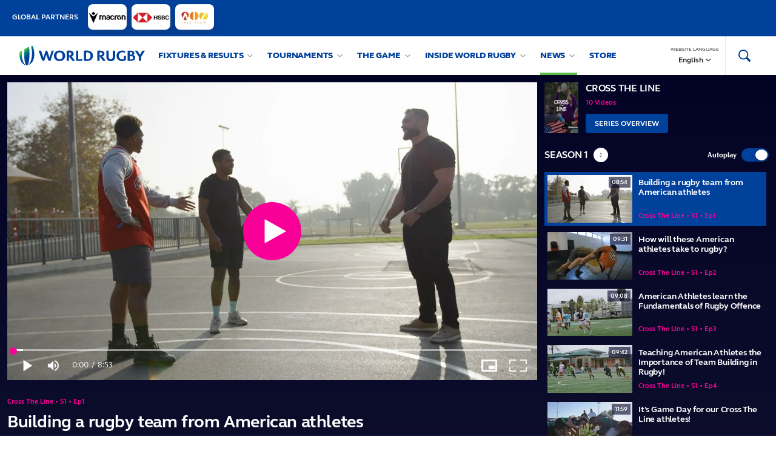

--- FILE ---
content_type: text/html;charset=utf-8
request_url: https://www.world.rugby/tournaments/videos/679668/cross-the-line/cross-the-line-episode-1
body_size: 95052
content:
<!DOCTYPE html>
<!--[if lt IE 7]><html class="no-js lt-ie9 lt-ie8 lt-ie7"><![endif]-->
<!--[if IE 7]><html class="no-js lt-ie9 lt-ie8"><![endif]-->
<!--[if IE 8]><html class="no-js lt-ie9"><![endif]-->
<!--[if gt IE 8]><!-->
<html class="no-js">
<!--<![endif]-->
<html>
<head>
    <!-- Designed and built by Pulselive - www.pulselive.com -->
    <meta charset="utf-8">
    <meta http-equiv="X-UA-Compatible" content="IE=edge,chrome=1">
    <meta name="viewport" content="width=device-width, initial-scale=1, user-scalable=0">
    <link rel="icon" type="image/png" href="/resources/prod/v9.19.3/i/favicons/favicon-irb-32x32.png" sizes="32x32" />
    <link rel="icon" type="image/png" href="/resources/prod/v9.19.3/i/favicons/favicon-irb-16x16.png" sizes="16x16" />

    <meta name="twitter:card" content="summary_large_image">
    <meta name="twitter:site" content="@WorldRugby">
    <meta name="og:image" content="https://www.world.rugby/resources/prod/v9.19.3/i/meta/wr.png">
    <meta name="author" content="worldrugby.org">
    
    <link rel="preconnect" href="https://assetscdn.stackla.com" crossorigin>
    <link rel="dns-prefetch" href="https://assetscdn.stackla.com">
    <link rel="preconnect" href="https://www.google-analytics.com" crossorigin>
    <link rel="dns-prefetch" href="https://www.google-analytics.com">
    
    <!--<link as="style" href="/resources/prod/v9.19.3/css/t-wr.css" rel="preload">-->
    <link as="style" href="/resources/prod/v9.19.3/css/t-vh.css" rel="preload">
    <!--<link as="script" href="/resources/prod/v9.19.3/js/3rdparty-lib.js" rel="preload">
    <link as="script" href="/resources/prod/v9.19.3/js/pulse-lib.js" rel="preload">
    <link as="script" href="/resources/prod/v9.19.3/js/pulse-ui.js" rel="preload">-->
    <link as="script" href="/resources/prod/v9.19.3/js/pulse-common-vh.min.js" rel="preload">

    <meta name="twitter:title" content="Building a rugby team from American athletes"/>
<meta name="keywords" content="video"/>
<meta property="og:type" content="video"/>
<meta name="description" content="In Cross The Line, Alex Corbisiero has been tasked with building a rugby team from American athletes that have barely even heard of the sport. This series will see them train up from basketball player and American footballers, to see if they have what it takes to the field of rugby."/>
<meta name="twitter:description" content="In Cross The Line, Alex Corbisiero has been tasked with building a rugby team from American athletes that have barely even heard of the sport. This series will see them train up from basketball player and American footballers, to see if they have what it takes to the field of rugby."/>
<meta name="twitter:image" content="https://resources.world.rugby/worldrugby/photo/2022/01/20/39517af6-b5fd-4079-a1f5-7452ecb65ab4/xyHKqFAm.jpg"/>
<meta property="og:url" content="http://www.worldrugby.org/worldrugbytv/video/679668"/>
<meta property="og:image" content="https://resources.world.rugby/worldrugby/photo/2022/01/20/39517af6-b5fd-4079-a1f5-7452ecb65ab4/xyHKqFAm.jpg"/>
<meta property="og:title" content="Building a rugby team from American athletes"/>
<title>Building a rugby team from American athletes</title>
<meta property="og:description" content="In Cross The Line, Alex Corbisiero has been tasked with building a rugby team from American athletes that have barely even heard of the sport. This series will see them train up from basketball player and American footballers, to see if they have what it takes to the field of rugby."/>

    
    <!--<link rel="stylesheet" href="/resources/prod/v9.19.3/css/t-wr.css">-->
    <link rel="stylesheet" href="/resources/prod/v9.19.3/css/t-vh.css">
    
            <meta property="og:locale" content="en_gb" />
            <meta property="og:locale:alternate" content="ja_jp" />
            <meta property="og:locale:alternate" content="es_es" />
            <meta property="og:locale:alternate" content="fr_fr" />


<link rel="alternate" href="https://www.world.rugby/tournaments/videos/679668/cross-the-line/cross-the-line-episode-1" hreflang="x-default"  />
<link rel="alternate" href="https://www.world.rugby/tournaments/videos/679668/cross-the-line/cross-the-line-episode-1?lang=en" hreflang="en" />
<link rel="alternate" href="https://www.world.rugby/tournaments/videos/679668/cross-the-line/cross-the-line-episode-1?lang=fr" hreflang="fr" />
<link rel="alternate" href="https://www.world.rugby/tournaments/videos/679668/cross-the-line/cross-the-line-episode-1?lang=es" hreflang="es" />
<link rel="alternate" href="https://www.world.rugby/tournaments/videos/679668/cross-the-line/cross-the-line-episode-1?lang=ja" hreflang="ja" />

    <script src="////translations.wr-rims-prod.pulselive.com/production/worldrugby/en.js"></script>
<script>
    !function(e){var t={};function r(n){if(t[n])return t[n].exports;var o=t[n]={i:n,l:!1,exports:{}};return e[n].call(o.exports,o,o.exports,r),o.l=!0,o.exports}r.m=e,r.c=t,r.d=function(e,t,n){r.o(e,t)||Object.defineProperty(e,t,{enumerable:!0,get:n})},r.r=function(e){"undefined"!=typeof Symbol&&Symbol.toStringTag&&Object.defineProperty(e,Symbol.toStringTag,{value:"Module"}),Object.defineProperty(e,"__esModule",{value:!0})},r.t=function(e,t){if(1&t&&(e=r(e)),8&t)return e;if(4&t&&"object"==typeof e&&e&&e.__esModule)return e;var n=Object.create(null);if(r.r(n),Object.defineProperty(n,"default",{enumerable:!0,value:e}),2&t&&"string"!=typeof e)for(var o in e)r.d(n,o,function(t){return e[t]}.bind(null,o));return n},r.n=function(e){var t=e&&e.__esModule?function(){return e.default}:function(){return e};return r.d(t,"a",t),t},r.o=function(e,t){return Object.prototype.hasOwnProperty.call(e,t)},r.p="",r(r.s=74)}({74:function(e,t,r){"use strict";r.r(t);var n=r(8);n()},8:function(e,t,r){"use strict";e.exports=function(){for(var e,t="__tcfapiLocator",r=[],n=window;n;){try{if(n.frames[t]){e=n;break}}catch(e){}if(n===window.top)break;n=n.parent}e||(function e(){var r=n.document,o=!!n.frames[t];if(!o)if(r.body){var a=r.createElement("iframe");a.style.cssText="display:none",a.name=t,r.body.appendChild(a)}else setTimeout(e,5);return!o}(),n.__tcfapi=function(){for(var e,t=arguments.length,n=new Array(t),o=0;o<t;o++)n[o]=arguments[o];if(!n.length)return r;if("setGdprApplies"===n[0])n.length>3&&2===parseInt(n[1],10)&&"boolean"==typeof n[3]&&(e=n[3],"function"==typeof n[2]&&n[2]("set",!0));else if("ping"===n[0]){var a={gdprApplies:e,cmpLoaded:!1,cmpStatus:"stub"};"function"==typeof n[2]&&n[2](a)}else r.push(n)},n.addEventListener("message",(function(e){var t="string"==typeof e.data,r={};try{r=t?JSON.parse(e.data):e.data}catch(e){}var n=r.__tcfapiCall;n&&window.__tcfapi(n.command,n.version,(function(r,o){var a={__tcfapiReturn:{returnValue:r,success:o,callId:n.callId}};t&&(a=JSON.stringify(a)),e&&e.source&&e.source.postMessage&&e.source.postMessage(a,"*")}),n.parameter)}),!1))}}});
</script>

    <!-- Integrate Google Analytics with TCF v2 to control features using gtag.js or Google Tag -->
    <script>
        window[ 'gtag_enable_tcf_support' ] = true;
    </script>


<script data-widget="facebook-pixel" data-script="common_cmp-oob-vendors" data-embed-code="!function(f,b,e,v,n,t,s)
{if(f.fbq)return;n=f.fbq=function(){n.callMethod?
n.callMethod.apply(n,arguments):n.queue.push(arguments)};
if(!f._fbq)f._fbq=n;n.push=n;n.loaded=!0;n.version='2.0';
n.queue=[];t=b.createElement(e);t.async=!0;
t.src=v;s=b.getElementsByTagName(e)[0];
s.parentNode.insertBefore(t,s)}(window,document,'script',
'https://connect.facebook.net/en_US/fbevents.js');
fbq('init', '434345377658785');
fbq('track', 'PageView');"></script>
<noscript>
    <img height="1" width="1" src="https://www.facebook.com/tr?id=434345377658785&ev=PageView&noscript=1"/>
</noscript>

<script data-widget="facebook-pixel" data-script="common_cmp-oob-vendors" data-embed-code="!function(f,b,e,v,n,t,s)
{if(f.fbq)return;n=f.fbq=function(){n.callMethod?
n.callMethod.apply(n,arguments):n.queue.push(arguments)};
if(!f._fbq)f._fbq=n;n.push=n;n.loaded=!0;n.version='2.0';
n.queue=[];t=b.createElement(e);t.async=!0;
t.src=v;s=b.getElementsByTagName(e)[0];
s.parentNode.insertBefore(t,s)}(window,document,'script',
'https://connect.facebook.net/en_US/fbevents.js');
fbq('init', '1018419418718574');
fbq('track', 'PageView');"></script>
<noscript>
    <img height="1" width="1" src="https://www.facebook.com/tr?id=1018419418718574&ev=PageView&noscript=1"/>
</noscript>


    <!-- Google Tag Manager -->
<script>(function(w,d,s,l,i){w[l]=w[l]||[];w[l].push({'gtm.start':
new Date().getTime(),event:'gtm.js'});var f=d.getElementsByTagName(s)[0],
j=d.createElement(s),dl=l!='dataLayer'?'&l='+l:'';j.async=true;j.src=
'https://www.googletagmanager.com/gtm.js?id='+i+dl;f.parentNode.insertBefore(j,f);
})(window,document,'script','dataLayer','GTM-T7G6VWT');</script>
<!-- End Google Tag Manager -->


    <style>
        .vh-landing-page-hero #vjs-big-pause-button {
            display: none !important;
        }
        .vh-series-landing-hero #vjs-big-pause-button {
            display: none !important;
        }
        .partner-bar__item-wrapper.cms-images .partner-bar__image {
            max-width: 100%;
        }
    </style>
</head>

<body>
    
<div class="tcf-cmp u-hide"
    data-widget="tcf-cmp"
    data-config="{&quot;websiteName&quot;:&quot;World Rugby&quot;,&quot;publisherName&quot;:&quot;World Rugby&quot;,&quot;overrideTitle&quot;:&quot;World Rugby: We value your privacy.&quot;,&quot;tcfVendors&quot;:&quot;755&quot;,&quot;cookiePrefix&quot;:&quot;wr&quot;,&quot;modalRetriggerCopy&quot;:&quot;Click the blue icon in the bottom left corner to change these settings at any time.&quot;,&quot;cookiePolicyUrl&quot;:&quot;cookies-policy&quot;,&quot;hasFirstLayerReject&quot;:false,&quot;primaryColour&quot;:&quot;&quot;}"
    data-language="en"
    data-translations="{&quot;vendor&quot;:&quot;Vendor&quot;,&quot;vendors&quot;:&quot;Vendors&quot;,&quot;purpose&quot;:&quot;Purpose&quot;,&quot;purposes&quot;:&quot;Purposes&quot;,&quot;specialFeature&quot;:&quot;Special Feature&quot;,&quot;specialFeatures&quot;:&quot;Special Features&quot;,&quot;purposesAndSpecialFeatures&quot;:&quot;Purposes and Special Features&quot;,&quot;specialPurpose&quot;:&quot;Special Purpose&quot;,&quot;specialPurposes&quot;:&quot;Special Purposes&quot;,&quot;feature&quot;:&quot;Feature&quot;,&quot;features&quot;:&quot;Features&quot;,&quot;legitimateInterests&quot;:&quot;Legitimate Interests&quot;,&quot;alwaysAccepted&quot;:&quot;Always Accepted&quot;,&quot;consentAccepted&quot;:&quot;Accepted&quot;,&quot;consentRejected&quot;:&quot;Rejected&quot;,&quot;copyPara2&quot;:&quot;{{publisher}} participates in the IAB Europe Transparency \u0026 Consent Framework and complies with its Specifications and Policies. Operates Consent Management Platform with the identification number {{cmpId}}.&quot;,&quot;firstLayerCopy1&quot;:&quot;We use cookies to store information about how you use our website. Some cookies are essential to help our site work properly and can’t be switched off, and some are optional but will help to enhance your experience.&quot;,&quot;firstLayerCopy2&quot;:&quot;We and our {{thirdParties}} store, access and/or process information about your personal data, your devices and your online interactions using cookies, so we can provide, analyse and improve our services. This includes unique identifiers, such as your name and geolocation, or your browsing data.&quot;,&quot;firstLayerCopy3&quot;:&quot;With your permission we and our third parties may use precise geolocation data and identification through device scanning. You may click to consent to our and our third parties processing as described above. Alternatively you may access more detailed information and change your preferences before consenting or to refuse consenting. Please note that some processing of your personal data may not require your consent, but you have a right to object to such processing. Your preferences will apply to this website only.&quot;,&quot;firstLayerCopyFinal&quot;:&quot;You’re able to manage and withdraw your consent at any time via our cookie settings. To find out more, read our {{cookiePolicy}}.&quot;,&quot;secondLayerCopy1&quot;:&quot;Cookies are files saved on your phone, tablet or computer when you visit a website. We use cookies to store information about how you use the {{publisher}} website, such as the pages you visit.&quot;,&quot;acceptAllCookies&quot;:&quot;Accept All Cookies&quot;,&quot;rejectAllCookies&quot;:&quot;Reject All Cookies&quot;,&quot;cookieSettings&quot;:&quot;Cookie Settings&quot;,&quot;cookieSettingsFor&quot;:&quot;Cookie Settings for {{website}}&quot;,&quot;weUseCookiesFor&quot;:&quot;Cookies and similar technologies are used for the following&quot;,&quot;rejectAll&quot;:&quot;Reject All&quot;,&quot;acceptAll&quot;:&quot;Accept All&quot;,&quot;copyFooter&quot;:&quot;You can change these settings at any time by clicking the Cookies Settings link.&quot;,&quot;saveAndClose&quot;:&quot;Save and Close&quot;,&quot;partners&quot;:&quot;partners&quot;,&quot;thirdParties&quot;:&quot;third parties&quot;,&quot;cookiePolicy&quot;:&quot;Cookie Policy&quot;,&quot;optIn&quot;:&quot;Opt in&quot;,&quot;optOut&quot;:&quot;Opt out&quot;,&quot;optOutWarningLong&quot;:&quot;Please note that opting out of legitimate interests may cause the site to stop functioning properly.&quot;,&quot;optOutWarningShort&quot;:&quot;Opting out of legitimate interests may cause the site to stop functioning properly.&quot;,&quot;nonTcfVendorLong&quot;:&quot;Non-TCF Vendor&quot;,&quot;nonTcfVendorShort&quot;:&quot;Non-TCF&quot;}"
    data-oob-vendors="[{&quot;name&quot;:&quot;Facebook&quot;,&quot;id&quot;:651688,&quot;description&quot;:&quot;The Facebook pixel is an analytics tool that allows World Rugby to measure the effectiveness of our advertising by understanding the actions people take on our website.&quot;,&quot;policyUrl&quot;:&quot;https://www.facebook.com/business/m/privacy-and-data&quot;},{&quot;name&quot;:&quot;International Olympic Committee&quot;,&quot;id&quot;:652991,&quot;description&quot;:&quot;The International Olympic Committee (“IOC”) manages these cookies and uses the data generated by them in accordance with the IOC Privacy Policy.&quot;,&quot;policyUrl&quot;:&quot;https://olympics.com/en/cookie-policy&quot;}]">
    <div class="js-ext-content-above-src">
        


<div class="language-switcher js-language-switcher " data-widget="language-switch_widget" data-script="common_language-switch">
    <div class="language-switcher__cta-wrapper" tabindex="0">
        <div class="language-switcher__header">Website language</div>
        <div class="language-switcher__current">
            <span class="language-switcher__current-lang">
                English
            </span>
	<svg class="icon ">
		<use xmlns:xlink="http://www.w3.org/1999/xlink" xlink:href="/resources/prod/v9.19.3/i/svg-output/icons.svg#icn-chevron"></use>
	</svg>
        </div>
    </div>
    <ul class="language-switcher__options">
        <li class="language-switcher__option language-switcher__option--hidden" tabindex="0" data-language="en">
            <span class="language-switcher__lang">English</span>
        </li>
        <li class="language-switcher__option" tabindex="0" data-language="fr">
            <span class="language-switcher__lang">Français</span>
        </li>
        <li class="language-switcher__option" tabindex="0" data-language="es">
            <span class="language-switcher__lang">Español</span>
        </li>
        <li class="language-switcher__option" tabindex="0" data-language="ja">
            <span class="language-switcher__lang">日本語</span>
        </li>
    </ul>
</div>

    </div>
    <div class="js-ext-content-below-src">
        
    </div>
</div>


    <!-- Google Tag Manager (noscript) -->
<noscript><iframe src="https://www.googletagmanager.com/ns.html?id=GTM-T7G6VWT"
height="0" width="0" style="display:none;visibility:hidden"></iframe></noscript>
<!-- End Google Tag Manager (noscript) -->


    <main class="root root--video-hub js-main-root ">
    




    <div class="partner-bar" data-widget="partner-bar-carousel" data-script="common_partner-bar">
        <div class="partner-bar__wrapper">
            <div class="partner-bar__wrapper-inner js-partner-bar-wrapper-inner">
                <div class="partner-bar__content-container" data-widget="carousel">
                    <div class="partner-bar__partners-label">
                        Global Partners
                        <div>
                            <span class="js-pagination"></span>
                            <span class="js-previous"></span>
                            <span class="js-next"></span>
                        </div>
                    </div>
                        <div class="partner-bar__panel">
                                <div class="partner-bar__list js-slide-container">
                                        <div class="partner-bar__item-wrapper cms-images js-item">
        <a class="partner-bar__item" href="https://www.macron.com/uk/" target="_blank" rel="noopener" >



        <picture class="partner-bar__picture " >




                    <source srcset="https://resources.worldrugby-rims.pulselive.com/photo-resources/2024/09/09/e3f87ff2-f64d-4b49-9e37-d12f6c791580/Macron-Logo.png?width=128 1x, https://resources.worldrugby-rims.pulselive.com/photo-resources/2024/09/09/e3f87ff2-f64d-4b49-9e37-d12f6c791580/Macron-Logo.png?width=256 2x" media="(min-width: 1301px)">


            <img class="partner-bar__image " src="https://resources.worldrugby-rims.pulselive.com/photo-resources/2024/09/09/e3f87ff2-f64d-4b49-9e37-d12f6c791580/Macron-Logo.png?width=128" alt="Macron Logo">
        </picture>

        </a>
                                        </div>
                                        <div class="partner-bar__item-wrapper cms-images js-item">
        <a class="partner-bar__item" href="https://www.hsbc.com/" target="_blank" rel="noopener" >



        <picture class="partner-bar__picture " >




                    <source srcset="https://resources.worldrugby-rims.pulselive.com/photo-resources/2024/09/09/07b78b2c-11d9-4387-b629-7b87ffd8aafa/HSBC-Logo.png?width=128 1x, https://resources.worldrugby-rims.pulselive.com/photo-resources/2024/09/09/07b78b2c-11d9-4387-b629-7b87ffd8aafa/HSBC-Logo.png?width=256 2x" media="(min-width: 1301px)">


            <img class="partner-bar__image " src="https://resources.worldrugby-rims.pulselive.com/photo-resources/2024/09/09/07b78b2c-11d9-4387-b629-7b87ffd8aafa/HSBC-Logo.png?width=128" alt="HSBC Logo">
        </picture>

        </a>
                                        </div>
                                        <div class="partner-bar__item-wrapper cms-images js-item">
        <a class="partner-bar__item" href="https://wiz-team.com/" target="_blank" rel="noopener" >



        <picture class="partner-bar__picture " >




                    <source srcset="https://resources.worldrugby-rims.pulselive.com/photo-resources/2024/11/20/801672b6-33c4-4873-99a6-07947d945d99/WizTeam-WR.png?width=128 1x, https://resources.worldrugby-rims.pulselive.com/photo-resources/2024/11/20/801672b6-33c4-4873-99a6-07947d945d99/WizTeam-WR.png?width=256 2x" media="(min-width: 1301px)">


            <img class="partner-bar__image " src="https://resources.worldrugby-rims.pulselive.com/photo-resources/2024/11/20/801672b6-33c4-4873-99a6-07947d945d99/WizTeam-WR.png?width=128" alt="WizTeam-WR">
        </picture>

        </a>
                                        </div>
                                </div>
                        </div>
                </div>
            </div>
        </div>
    </div>








































    <div class="main-nav  js-main-nav" data-widget="main-header" data-script="common_main-header">
        <div class="main-nav__container js-main-nav-container">
            <div class="main-nav__nav-container">
                <div class="main-nav__top-bar">
                    <button class="main-nav__mobile-open js-mobile-menu-open">
	<svg class="icon main-nav__mobile-open-icon">
		<use xmlns:xlink="http://www.w3.org/1999/xlink" xlink:href="/resources/prod/v9.19.3/i/svg-output/icons.svg#icn-burger"></use>
	</svg>
                    </button>
                    <button class="main-nav__mobile-close js-mobile-menu-close">
	<svg class="icon main-nav__mobile-close-icon">
		<use xmlns:xlink="http://www.w3.org/1999/xlink" xlink:href="/resources/prod/v9.19.3/i/svg-output/icons.svg#icn-close"></use>
	</svg>
                    </button>

                    <a href="/" class="main-nav__logo ">
                        <span class="u-screen-reader">World Rugby</span>
                    </a>

                    <div class="main-nav__search  u-show-desktop js-search-toggle">
	<svg class="icon main-nav__search-icon icon-search">
		<use xmlns:xlink="http://www.w3.org/1999/xlink" xlink:href="/resources/prod/v9.19.3/i/svg-output/icons.svg#icn-search"></use>
	</svg>
	<svg class="icon main-nav__search-icon icon-close-refresh">
		<use xmlns:xlink="http://www.w3.org/1999/xlink" xlink:href="/resources/prod/v9.19.3/i/svg-output/icons.svg#icn-close-refresh"></use>
	</svg>
                    </div>
                </div>

                <div class="main-nav__mobile js-main-nav-mobile">
                    <ul class="main-nav__primary">
        <li class="main-nav__item  ">

                <div class="main-nav__link main-nav__link--has-drop-down js-submenu-toggle " data-nav-index="0" data-target="fixtures_&_results0">
                    Fixtures & Results
	<svg class="icon main-nav__caret-down">
		<use xmlns:xlink="http://www.w3.org/1999/xlink" xlink:href="/resources/prod/v9.19.3/i/svg-output/icons.svg#icn-chevron"></use>
	</svg>

                    <div class="main-nav__drop-down main-nav__drop-down--hover" tabindex="0" data-drop-down="fixtures_&_results0">
                        <div class="main-nav__drop-down-title js-submenu-toggle" data-target="fixtures_&_results0">
                            	<svg class="icon ">
		<use xmlns:xlink="http://www.w3.org/1999/xlink" xlink:href="/resources/prod/v9.19.3/i/svg-output/icons.svg#icn-chevron"></use>
	</svg>
 Fixtures & Results
                        </div>
                        <div class="main-nav__drop-down-options">
                            <ul class="main-nav__drop-down-options-list">
                                        <li class="main-nav__drop-down-option    ">
                                            <a class="main-nav__drop-down-link"  href="/tournaments/fixtures-results">
                                                Calendar
                                            </a>

                                        </li>
                                        <li class="main-nav__drop-down-option    ">
                                            <a class="main-nav__drop-down-link"  href="/tournaments/competitions">
                                                Competitions
                                            </a>

                                        </li>
                                        <li class="main-nav__drop-down-option    ">
                                            <a class="main-nav__drop-down-link"  href="/rankings">
                                                World Rugby Rankings
                                            </a>

                                        </li>
                            </ul>
                        </div>
                    </div>
                </div>
        </li>
        <li class="main-nav__item nav-promo--tournament ">

                <div class="main-nav__link main-nav__link--has-drop-down js-submenu-toggle " data-nav-index="1" data-target="tournaments1">
                    Tournaments
	<svg class="icon main-nav__caret-down">
		<use xmlns:xlink="http://www.w3.org/1999/xlink" xlink:href="/resources/prod/v9.19.3/i/svg-output/icons.svg#icn-chevron"></use>
	</svg>

                    <div class="main-nav__drop-down main-nav__drop-down--hover" tabindex="0" data-drop-down="tournaments1">
                        <div class="main-nav__drop-down-title js-submenu-toggle" data-target="tournaments1">
                            	<svg class="icon ">
		<use xmlns:xlink="http://www.w3.org/1999/xlink" xlink:href="/resources/prod/v9.19.3/i/svg-output/icons.svg#icn-chevron"></use>
	</svg>
 Tournaments
                        </div>
                        <div class="main-nav__drop-down-options">
                            <ul class="main-nav__drop-down-options-list">
                                        <li class="main-nav__drop-down-option    ">
                                            <a class="main-nav__drop-down-link" target="_blank" rel="noopener" href="https://www.rugbyworldcup.com/2025">
                                                Women's Rugby World Cup 2025
	<svg class="icon external-link">
		<use xmlns:xlink="http://www.w3.org/1999/xlink" xlink:href="/resources/prod/v9.19.3/i/svg-output/icons.svg#icn-external"></use>
	</svg>
                                            </a>

                                        </li>
                                        <li class="main-nav__drop-down-option    ">
                                            <a class="main-nav__drop-down-link" target="_blank" rel="noopener" href="https://www.svns.com/">
                                                HSBC SVNS
	<svg class="icon external-link">
		<use xmlns:xlink="http://www.w3.org/1999/xlink" xlink:href="/resources/prod/v9.19.3/i/svg-output/icons.svg#icn-external"></use>
	</svg>
                                            </a>

                                        </li>
                                        <li class="main-nav__drop-down-option    ">
                                            <a class="main-nav__drop-down-link" target="_blank" rel="noopener" href="https://www.rugbyworldcup.com/2027">
                                                Men's Rugby World Cup 2027
	<svg class="icon external-link">
		<use xmlns:xlink="http://www.w3.org/1999/xlink" xlink:href="/resources/prod/v9.19.3/i/svg-output/icons.svg#icn-external"></use>
	</svg>
                                            </a>

                                        </li>
                                        <li class="main-nav__drop-down-option    ">
                                            <a class="main-nav__drop-down-link" target="_blank" rel="noopener" href="https://www.wxvrugby.com/">
                                                WXV
	<svg class="icon external-link">
		<use xmlns:xlink="http://www.w3.org/1999/xlink" xlink:href="/resources/prod/v9.19.3/i/svg-output/icons.svg#icn-external"></use>
	</svg>
                                            </a>

                                        </li>
                                        <li class="main-nav__drop-down-option    ">
                                            <a class="main-nav__drop-down-link"  href="/tournaments/pacific-nations-cup">
                                                Pacific Nations Cup
                                            </a>

                                        </li>
                                        <li class="main-nav__drop-down-option    ">
                                            <a class="main-nav__drop-down-link"  href="/tournaments/autumn-nations-series">
                                                Autumn Nations Series
                                            </a>

                                        </li>
                                        <li class="main-nav__drop-down-option    ">
                                            <a class="main-nav__drop-down-link"  href="/tournaments/six-nations">
                                                Six Nations
                                            </a>

                                        </li>
                                        <li class="main-nav__drop-down-option    ">
                                            <a class="main-nav__drop-down-link"  href="/tournaments/challenger-series">
                                                HSBC Sevens Challenger
                                            </a>

                                        </li>
                                        <li class="main-nav__drop-down-option  main-nav__drop-down-option--children  ">
                                            <a class="main-nav__drop-down-link"  href="/tournaments/olympics/paris-2024">
                                                Olympic Games
                                            </a>

                                                <div class="main-nav__tertiary-toggle js-tertiary-toggle"  data-target="olympic_games8">
	<svg class="icon main-nav__drop-down-chevron">
		<use xmlns:xlink="http://www.w3.org/1999/xlink" xlink:href="/resources/prod/v9.19.3/i/svg-output/icons.svg#icn-chevron-down"></use>
	</svg>
                                                </div>

                                                <ul class="main-nav__tertiary" data-drop-down="olympic_games8">
                                                        <li class="main-nav__tertiary-option">
                                                            <a class="main-nav__tertiary-link js-tertiary-link "  href="/tournaments/olympics/paris-2024">
                                                                Paris 2024
                                                            </a>
                                                        </li>
                                                        <li class="main-nav__tertiary-option">
                                                            <a class="main-nav__tertiary-link js-tertiary-link "  href="/tournaments/olympics/paris-2024/matches">
                                                                Matches
                                                            </a>
                                                        </li>
                                                        <li class="main-nav__tertiary-option">
                                                            <a class="main-nav__tertiary-link js-tertiary-link "  href="/tournaments/olympics/paris-2024/pools-standings">
                                                                Pools and standings
                                                            </a>
                                                        </li>
                                                        <li class="main-nav__tertiary-option">
                                                            <a class="main-nav__tertiary-link js-tertiary-link "  href="/tournaments/olympics/paris-2024/participating-nations">
                                                                Teams
                                                            </a>
                                                        </li>
                                                        <li class="main-nav__tertiary-option">
                                                            <a class="main-nav__tertiary-link js-tertiary-link "  href="/tournaments/olympics/paris-2024/monaco-repechage">
                                                                Qualifying
                                                            </a>
                                                        </li>
                                                        <li class="main-nav__tertiary-option">
                                                            <a class="main-nav__tertiary-link js-tertiary-link "  href="/tournaments/olympics/faq">
                                                                FAQ
                                                            </a>
                                                        </li>
                                                        <li class="main-nav__tertiary-option">
                                                            <a class="main-nav__tertiary-link js-tertiary-link "  href="/tournaments/olympics/history">
                                                                History
                                                            </a>
                                                        </li>
                                                        <li class="main-nav__tertiary-option">
                                                            <a class="main-nav__tertiary-link js-tertiary-link "  href="/tournaments/olympics/paris-2024/sign-up-newsletter">
                                                                Sign up
                                                            </a>
                                                        </li>
                                                        <li class="main-nav__tertiary-option">
                                                            <a class="main-nav__tertiary-link js-tertiary-link "  href="/tournaments/olympics/solidarity">
                                                                Solidarity
                                                            </a>
                                                        </li>
                                                </ul>
                                        </li>
                                        <li class="main-nav__drop-down-option    ">
                                            <a class="main-nav__drop-down-link"  href="/tournaments/u20/championship">
                                                U20 Championship
                                            </a>

                                        </li>
                                        <li class="main-nav__drop-down-option    ">
                                            <a class="main-nav__drop-down-link"  href="/tournaments/pacific-four-series">
                                                Pacific Four Series
                                            </a>

                                        </li>
                            </ul>
                        </div>
                    </div>
                </div>
        </li>
        <li class="main-nav__item nav-promo--tournament ">

                <div class="main-nav__link main-nav__link--has-drop-down js-submenu-toggle " data-nav-index="2" data-target="the_game2">
                    The Game
	<svg class="icon main-nav__caret-down">
		<use xmlns:xlink="http://www.w3.org/1999/xlink" xlink:href="/resources/prod/v9.19.3/i/svg-output/icons.svg#icn-chevron"></use>
	</svg>

                    <div class="main-nav__drop-down main-nav__drop-down--hover" tabindex="0" data-drop-down="the_game2">
                        <div class="main-nav__drop-down-title js-submenu-toggle" data-target="the_game2">
                            	<svg class="icon ">
		<use xmlns:xlink="http://www.w3.org/1999/xlink" xlink:href="/resources/prod/v9.19.3/i/svg-output/icons.svg#icn-chevron"></use>
	</svg>
 The Game
                        </div>
                        <div class="main-nav__drop-down-options">
                            <ul class="main-nav__drop-down-options-list">
                                        <li class="main-nav__drop-down-option  main-nav__drop-down-option--children  ">
                                            <a class="main-nav__drop-down-link"  href="/tournaments/awards">
                                                World Rugby Awards
                                            </a>

                                                <div class="main-nav__tertiary-toggle js-tertiary-toggle"  data-target="world_rugby_awards0">
	<svg class="icon main-nav__drop-down-chevron">
		<use xmlns:xlink="http://www.w3.org/1999/xlink" xlink:href="/resources/prod/v9.19.3/i/svg-output/icons.svg#icn-chevron-down"></use>
	</svg>
                                                </div>

                                                <ul class="main-nav__tertiary" data-drop-down="world_rugby_awards0">
                                                        <li class="main-nav__tertiary-option">
                                                            <a class="main-nav__tertiary-link js-tertiary-link "  href="/tournaments/awards/past-winners/2024">
                                                                Roll of Honour
                                                            </a>
                                                        </li>
                                                        <li class="main-nav__tertiary-option">
                                                            <a class="main-nav__tertiary-link js-tertiary-link "  href="/tournaments/awards/voting-panel">
                                                                Voting panel
                                                            </a>
                                                        </li>
                                                </ul>
                                        </li>
                                        <li class="main-nav__drop-down-option    ">
                                            <a class="main-nav__drop-down-link" target="_blank" rel="noopener" href="https://www.world.rugby/halloffame">
                                                World Rugby Hall of Fame
	<svg class="icon external-link">
		<use xmlns:xlink="http://www.w3.org/1999/xlink" xlink:href="/resources/prod/v9.19.3/i/svg-output/icons.svg#icn-external"></use>
	</svg>
                                            </a>

                                        </li>
                                        <li class="main-nav__drop-down-option  main-nav__drop-down-option--children  ">
                                            <a class="main-nav__drop-down-link"  href="/the-game/laws">
                                                Laws of the game
                                            </a>

                                                <div class="main-nav__tertiary-toggle js-tertiary-toggle"  data-target="laws_of_the_game2">
	<svg class="icon main-nav__drop-down-chevron">
		<use xmlns:xlink="http://www.w3.org/1999/xlink" xlink:href="/resources/prod/v9.19.3/i/svg-output/icons.svg#icn-chevron-down"></use>
	</svg>
                                                </div>

                                                <ul class="main-nav__tertiary" data-drop-down="laws_of_the_game2">
                                                        <li class="main-nav__tertiary-option">
                                                            <a class="main-nav__tertiary-link js-tertiary-link "  href="/the-game/laws/definitions">
                                                                Definitions
                                                            </a>
                                                        </li>
                                                        <li class="main-nav__tertiary-option">
                                                            <a class="main-nav__tertiary-link js-tertiary-link "  href="/the-game/laws/law">
                                                                Laws by number
                                                            </a>
                                                        </li>
                                                        <li class="main-nav__tertiary-option">
                                                            <a class="main-nav__tertiary-link js-tertiary-link "  href="/the-game/laws/variations">
                                                                Variations
                                                            </a>
                                                        </li>
                                                        <li class="main-nav__tertiary-option">
                                                            <a class="main-nav__tertiary-link js-tertiary-link "  href="/the-game/laws/signals">
                                                                Match official signals
                                                            </a>
                                                        </li>
                                                        <li class="main-nav__tertiary-option">
                                                            <a class="main-nav__tertiary-link js-tertiary-link "  href="/the-game/laws/global-law-trials">
                                                                Global law trials
                                                            </a>
                                                        </li>
                                                        <li class="main-nav__tertiary-option">
                                                            <a class="main-nav__tertiary-link js-tertiary-link "  href="/the-game/laws/guidelines">
                                                                Law application guidelines
                                                            </a>
                                                        </li>
                                                        <li class="main-nav__tertiary-option">
                                                            <a class="main-nav__tertiary-link js-tertiary-link "  href="/the-game/laws/clarifications">
                                                                Clarifications in law
                                                            </a>
                                                        </li>
                                                </ul>
                                        </li>
                                        <li class="main-nav__drop-down-option  main-nav__drop-down-option--children  ">
                                            <a class="main-nav__drop-down-link"  href="/the-game/beginners-guide">
                                                Beginner's guide to rugby
                                            </a>

                                                <div class="main-nav__tertiary-toggle js-tertiary-toggle"  data-target="beginner's_guide_to_rugby3">
	<svg class="icon main-nav__drop-down-chevron">
		<use xmlns:xlink="http://www.w3.org/1999/xlink" xlink:href="/resources/prod/v9.19.3/i/svg-output/icons.svg#icn-chevron-down"></use>
	</svg>
                                                </div>

                                                <ul class="main-nav__tertiary" data-drop-down="beginner's_guide_to_rugby3">
                                                        <li class="main-nav__tertiary-option">
                                                            <a class="main-nav__tertiary-link js-tertiary-link "  href="https://www.world.rugby/the-game/beginners-guide/safety">
                                                                About the game
                                                            </a>
                                                        </li>
                                                </ul>
                                        </li>
                                        <li class="main-nav__drop-down-option  main-nav__drop-down-option--children  ">
                                            <a class="main-nav__drop-down-link"  href="/the-game/training-education">
                                                Training and Education
                                            </a>

                                                <div class="main-nav__tertiary-toggle js-tertiary-toggle"  data-target="training_and_education4">
	<svg class="icon main-nav__drop-down-chevron">
		<use xmlns:xlink="http://www.w3.org/1999/xlink" xlink:href="/resources/prod/v9.19.3/i/svg-output/icons.svg#icn-chevron-down"></use>
	</svg>
                                                </div>

                                                <ul class="main-nav__tertiary" data-drop-down="training_and_education4">
                                                        <li class="main-nav__tertiary-option">
                                                            <a class="main-nav__tertiary-link js-tertiary-link "  href="/the-game/training-education/elearning">
                                                                Online learning modules
                                                            </a>
                                                        </li>
                                                        <li class="main-nav__tertiary-option">
                                                            <a class="main-nav__tertiary-link js-tertiary-link "  href="/the-game/training-education/face-to-face">
                                                                Face to face learning
                                                            </a>
                                                        </li>
                                                        <li class="main-nav__tertiary-option">
                                                            <a class="main-nav__tertiary-link js-tertiary-link "  href="/the-game/training-education/global-qualifications">
                                                                Global coaching qualifications
                                                            </a>
                                                        </li>
                                                        <li class="main-nav__tertiary-option">
                                                            <a class="main-nav__tertiary-link js-tertiary-link "  href="/the-game/training-education/global-match-official-qualifications">
                                                                Global match official qualifications
                                                            </a>
                                                        </li>
                                                        <li class="main-nav__tertiary-option">
                                                            <a class="main-nav__tertiary-link js-tertiary-link "  href="/the-game/training-education/medical-education-equivalence">
                                                                Medical education equivalence
                                                            </a>
                                                        </li>
                                                        <li class="main-nav__tertiary-option">
                                                            <a class="main-nav__tertiary-link js-tertiary-link "  href="/the-game/training-education/contacts">
                                                                Contacts
                                                            </a>
                                                        </li>
                                                </ul>
                                        </li>
                                        <li class="main-nav__drop-down-option  main-nav__drop-down-option--children  ">
                                            <a class="main-nav__drop-down-link"  href="/the-game/game-participation">
                                                Game Development
                                            </a>

                                                <div class="main-nav__tertiary-toggle js-tertiary-toggle"  data-target="game_development5">
	<svg class="icon main-nav__drop-down-chevron">
		<use xmlns:xlink="http://www.w3.org/1999/xlink" xlink:href="/resources/prod/v9.19.3/i/svg-output/icons.svg#icn-chevron-down"></use>
	</svg>
                                                </div>

                                                <ul class="main-nav__tertiary" data-drop-down="game_development5">
                                                        <li class="main-nav__tertiary-option">
                                                            <a class="main-nav__tertiary-link js-tertiary-link "  href="/the-game/game-participation/get-into-rugby">
                                                                Get Into Rugby
                                                            </a>
                                                        </li>
                                                        <li class="main-nav__tertiary-option">
                                                            <a class="main-nav__tertiary-link js-tertiary-link "  href="/t1rugby">
                                                                T1 Rugby
                                                            </a>
                                                        </li>
                                                        <li class="main-nav__tertiary-option">
                                                            <a class="main-nav__tertiary-link js-tertiary-link "  href="/the-game/game-participation/rugby-rising/play">
                                                                Rugby Rising Play
                                                            </a>
                                                        </li>
                                                </ul>
                                        </li>
                                        <li class="main-nav__drop-down-option  main-nav__drop-down-option--children  ">
                                            <a class="main-nav__drop-down-link"  href="/the-game/game-systems">
                                                Game Systems
                                            </a>

                                                <div class="main-nav__tertiary-toggle js-tertiary-toggle"  data-target="game_systems6">
	<svg class="icon main-nav__drop-down-chevron">
		<use xmlns:xlink="http://www.w3.org/1999/xlink" xlink:href="/resources/prod/v9.19.3/i/svg-output/icons.svg#icn-chevron-down"></use>
	</svg>
                                                </div>

                                                <ul class="main-nav__tertiary" data-drop-down="game_systems6">
                                                        <li class="main-nav__tertiary-option">
                                                            <a class="main-nav__tertiary-link js-tertiary-link "  href="/the-game/game-systems/stats">
                                                                Information Management
                                                            </a>
                                                        </li>
                                                        <li class="main-nav__tertiary-option">
                                                            <a class="main-nav__tertiary-link js-tertiary-link "  href="/the-game/game-systems/match-technology/">
                                                                Match Technology
                                                            </a>
                                                        </li>
                                                        <li class="main-nav__tertiary-option">
                                                            <a class="main-nav__tertiary-link js-tertiary-link "  href="/the-game/game-systems/innovation">
                                                                Innovation
                                                            </a>
                                                        </li>
                                                        <li class="main-nav__tertiary-option">
                                                            <a class="main-nav__tertiary-link js-tertiary-link "  href="/the-game/game-systems/rugby-tech-advice">
                                                                Technical Solutions
                                                            </a>
                                                        </li>
                                                </ul>
                                        </li>
                                        <li class="main-nav__drop-down-option  main-nav__drop-down-option--children  ">
                                            <a class="main-nav__drop-down-link"  href="/the-game/high-performance">
                                                High performance
                                            </a>

                                                <div class="main-nav__tertiary-toggle js-tertiary-toggle"  data-target="high_performance7">
	<svg class="icon main-nav__drop-down-chevron">
		<use xmlns:xlink="http://www.w3.org/1999/xlink" xlink:href="/resources/prod/v9.19.3/i/svg-output/icons.svg#icn-chevron-down"></use>
	</svg>
                                                </div>

                                                <ul class="main-nav__tertiary" data-drop-down="high_performance7">
                                                        <li class="main-nav__tertiary-option">
                                                            <a class="main-nav__tertiary-link js-tertiary-link "  href="/the-game/high-performance/officiating">
                                                                Match officials
                                                            </a>
                                                        </li>
                                                        <li class="main-nav__tertiary-option">
                                                            <a class="main-nav__tertiary-link js-tertiary-link "  href="https://www.world.rugby/the-game/game-analysis/reports">
                                                                Game analysis
                                                            </a>
                                                        </li>
                                                </ul>
                                        </li>
                                        <li class="main-nav__drop-down-option  main-nav__drop-down-option--children  ">
                                            <a class="main-nav__drop-down-link"  href="/the-game/player-welfare">
                                                Player welfare
                                            </a>

                                                <div class="main-nav__tertiary-toggle js-tertiary-toggle"  data-target="player_welfare8">
	<svg class="icon main-nav__drop-down-chevron">
		<use xmlns:xlink="http://www.w3.org/1999/xlink" xlink:href="/resources/prod/v9.19.3/i/svg-output/icons.svg#icn-chevron-down"></use>
	</svg>
                                                </div>

                                                <ul class="main-nav__tertiary" data-drop-down="player_welfare8">
                                                        <li class="main-nav__tertiary-option">
                                                            <a class="main-nav__tertiary-link js-tertiary-link "  href="/the-game/player-welfare/medical">
                                                                Medical
                                                            </a>
                                                        </li>
                                                        <li class="main-nav__tertiary-option">
                                                            <a class="main-nav__tertiary-link js-tertiary-link "  href="/the-game/player-welfare/guidelines">
                                                                Guidelines
                                                            </a>
                                                        </li>
                                                        <li class="main-nav__tertiary-option">
                                                            <a class="main-nav__tertiary-link js-tertiary-link "  href="/the-game/player-welfare/womens-health">
                                                                Women's Health
                                                            </a>
                                                        </li>
                                                        <li class="main-nav__tertiary-option">
                                                            <a class="main-nav__tertiary-link js-tertiary-link "  href="/the-game/player-welfare/womens-health/essential-information">
                                                                Women's Health Webinars
                                                            </a>
                                                        </li>
                                                        <li class="main-nav__tertiary-option">
                                                            <a class="main-nav__tertiary-link js-tertiary-link "  href="/the-game/player-welfare/research">
                                                                Research
                                                            </a>
                                                        </li>
                                                        <li class="main-nav__tertiary-option">
                                                            <a class="main-nav__tertiary-link js-tertiary-link "  href="/the-game/player-welfare/conferences/medical/MCC-2022">
                                                                Conferences
                                                            </a>
                                                        </li>
                                                        <li class="main-nav__tertiary-option">
                                                            <a class="main-nav__tertiary-link js-tertiary-link "  href="/the-game/facilities-equipment/">
                                                                Facilities and Equipment
                                                            </a>
                                                        </li>
                                                        <li class="main-nav__tertiary-option">
                                                            <a class="main-nav__tertiary-link js-tertiary-link "  href="/the-game/training-education/elearning">
                                                                Training and Education
                                                            </a>
                                                        </li>
                                                        <li class="main-nav__tertiary-option">
                                                            <a class="main-nav__tertiary-link js-tertiary-link " target="_blank" rel="noopener" href="https://keeprugbyclean.worldrugby.org/">
                                                                Anti doping
	<svg class="icon external-link">
		<use xmlns:xlink="http://www.w3.org/1999/xlink" xlink:href="/resources/prod/v9.19.3/i/svg-output/icons.svg#icn-external"></use>
	</svg>
                                                            </a>
                                                        </li>
                                                </ul>
                                        </li>
                                        <li class="main-nav__drop-down-option  main-nav__drop-down-option--children  ">
                                            <a class="main-nav__drop-down-link"  href="/the-game/impact-beyond">
                                                Impact Beyond
                                            </a>

                                                <div class="main-nav__tertiary-toggle js-tertiary-toggle"  data-target="impact_beyond9">
	<svg class="icon main-nav__drop-down-chevron">
		<use xmlns:xlink="http://www.w3.org/1999/xlink" xlink:href="/resources/prod/v9.19.3/i/svg-output/icons.svg#icn-chevron-down"></use>
	</svg>
                                                </div>

                                                <ul class="main-nav__tertiary" data-drop-down="impact_beyond9">
                                                        <li class="main-nav__tertiary-option">
                                                            <a class="main-nav__tertiary-link js-tertiary-link "  href="/the-game/impact-beyond/2025">
                                                                Impact Beyond 2025
                                                            </a>
                                                        </li>
                                                        <li class="main-nav__tertiary-option">
                                                            <a class="main-nav__tertiary-link js-tertiary-link "  href="/the-game/impact-beyond/2025/plan">
                                                                Resources
                                                            </a>
                                                        </li>
                                                        <li class="main-nav__tertiary-option">
                                                            <a class="main-nav__tertiary-link js-tertiary-link "  href="/the-game/impact-beyond/2025/find-rugby">
                                                                Find rugby
                                                            </a>
                                                        </li>
                                                        <li class="main-nav__tertiary-option">
                                                            <a class="main-nav__tertiary-link js-tertiary-link "  href="/the-game/impact-beyond/2025/get-involved">
                                                                Get involved
                                                            </a>
                                                        </li>
                                                        <li class="main-nav__tertiary-option">
                                                            <a class="main-nav__tertiary-link js-tertiary-link "  href="/the-game/impact-beyond/2025/follow">
                                                                Follow women's rugby
                                                            </a>
                                                        </li>
                                                        <li class="main-nav__tertiary-option">
                                                            <a class="main-nav__tertiary-link js-tertiary-link " target="_blank" rel="noopener" href="https://www.world.rugby/organisation/sustainability/partnerships/childfund-rugby">
                                                                ChildFund Rugby
	<svg class="icon external-link">
		<use xmlns:xlink="http://www.w3.org/1999/xlink" xlink:href="/resources/prod/v9.19.3/i/svg-output/icons.svg#icn-external"></use>
	</svg>
                                                            </a>
                                                        </li>
                                                </ul>
                                        </li>
                                        <li class="main-nav__drop-down-option  main-nav__drop-down-option--children  ">
                                            <a class="main-nav__drop-down-link"  href="/the-game/facilities-equipment/">
                                                Facilities and Equipment
                                            </a>

                                                <div class="main-nav__tertiary-toggle js-tertiary-toggle"  data-target="facilities_and_equipment10">
	<svg class="icon main-nav__drop-down-chevron">
		<use xmlns:xlink="http://www.w3.org/1999/xlink" xlink:href="/resources/prod/v9.19.3/i/svg-output/icons.svg#icn-chevron-down"></use>
	</svg>
                                                </div>

                                                <ul class="main-nav__tertiary" data-drop-down="facilities_and_equipment10">
                                                        <li class="main-nav__tertiary-option">
                                                            <a class="main-nav__tertiary-link js-tertiary-link "  href="/the-game/facilities-equipment/planning/pitch-planning">
                                                                Pitch planning and design
                                                            </a>
                                                        </li>
                                                        <li class="main-nav__tertiary-option">
                                                            <a class="main-nav__tertiary-link js-tertiary-link "  href="/the-game/facilities-equipment/surfaces">
                                                                Artificial Surfaces
                                                            </a>
                                                        </li>
                                                        <li class="main-nav__tertiary-option">
                                                            <a class="main-nav__tertiary-link js-tertiary-link "  href="/the-game/facilities-equipment/natural-turf/design">
                                                                Natural turf
                                                            </a>
                                                        </li>
                                                        <li class="main-nav__tertiary-option">
                                                            <a class="main-nav__tertiary-link js-tertiary-link "  href="/the-game/facilities-equipment/equipment">
                                                                Equipment
                                                            </a>
                                                        </li>
                                                </ul>
                                        </li>
                                        <li class="main-nav__drop-down-option  main-nav__drop-down-option--children krc ">
                                            <a class="main-nav__drop-down-link"  href="/keep-rugby-clean">
                                                Anti doping
                                            </a>

                                                <div class="main-nav__tertiary-toggle js-tertiary-toggle"  data-target="anti_doping11">
	<svg class="icon main-nav__drop-down-chevron">
		<use xmlns:xlink="http://www.w3.org/1999/xlink" xlink:href="/resources/prod/v9.19.3/i/svg-output/icons.svg#icn-chevron-down"></use>
	</svg>
                                                </div>

                                                <ul class="main-nav__tertiary" data-drop-down="anti_doping11">
                                                        <li class="main-nav__tertiary-option">
                                                            <a class="main-nav__tertiary-link js-tertiary-link "  href="/keep-rugby-clean/what-we-do/programme/about-the-programme/">
                                                                What we do
                                                            </a>
                                                        </li>
                                                        <li class="main-nav__tertiary-option">
                                                            <a class="main-nav__tertiary-link js-tertiary-link "  href="/keep-rugby-clean/nutrition-and-supplements/supplements/general-info">
                                                                Nutrition and supplements
                                                            </a>
                                                        </li>
                                                        <li class="main-nav__tertiary-option">
                                                            <a class="main-nav__tertiary-link js-tertiary-link "  href="/keep-rugby-clean/banned-substances/prohibited-list">
                                                                Medication & Prohibited substances
                                                            </a>
                                                        </li>
                                                        <li class="main-nav__tertiary-option">
                                                            <a class="main-nav__tertiary-link js-tertiary-link "  href="/keep-rugby-clean/educator-resources/content-and-downloads/testing-procedures">
                                                                Educational resources
                                                            </a>
                                                        </li>
                                                        <li class="main-nav__tertiary-option">
                                                            <a class="main-nav__tertiary-link js-tertiary-link "  href="/keep-rugby-clean/cases-and-reports/doping-cases">
                                                                Cases and reports
                                                            </a>
                                                        </li>
                                                        <li class="main-nav__tertiary-option">
                                                            <a class="main-nav__tertiary-link js-tertiary-link "  href="/keep-rugby-clean/news">
                                                                News and video
                                                            </a>
                                                        </li>
                                                </ul>
                                        </li>
                                        <li class="main-nav__drop-down-option    ">
                                            <a class="main-nav__drop-down-link"  href="/organisation/governance/anti-corruption">
                                                Anti-corruption
                                            </a>

                                        </li>
                            </ul>
                        </div>
                    </div>
                </div>
        </li>
        <li class="main-nav__item nav-promo--tournament ">

                <div class="main-nav__link main-nav__link--has-drop-down js-submenu-toggle " data-nav-index="3" data-target="inside_world_rugby3">
                    Inside World Rugby
	<svg class="icon main-nav__caret-down">
		<use xmlns:xlink="http://www.w3.org/1999/xlink" xlink:href="/resources/prod/v9.19.3/i/svg-output/icons.svg#icn-chevron"></use>
	</svg>

                    <div class="main-nav__drop-down main-nav__drop-down--hover" tabindex="0" data-drop-down="inside_world_rugby3">
                        <div class="main-nav__drop-down-title js-submenu-toggle" data-target="inside_world_rugby3">
                            	<svg class="icon ">
		<use xmlns:xlink="http://www.w3.org/1999/xlink" xlink:href="/resources/prod/v9.19.3/i/svg-output/icons.svg#icn-chevron"></use>
	</svg>
 Inside World Rugby
                        </div>
                        <div class="main-nav__drop-down-options">
                            <ul class="main-nav__drop-down-options-list">
                                        <li class="main-nav__drop-down-option  main-nav__drop-down-option--children  ">
                                            <a class="main-nav__drop-down-link"  href="/organisation/about-us">
                                                About us
                                            </a>

                                                <div class="main-nav__tertiary-toggle js-tertiary-toggle"  data-target="about_us0">
	<svg class="icon main-nav__drop-down-chevron">
		<use xmlns:xlink="http://www.w3.org/1999/xlink" xlink:href="/resources/prod/v9.19.3/i/svg-output/icons.svg#icn-chevron-down"></use>
	</svg>
                                                </div>

                                                <ul class="main-nav__tertiary" data-drop-down="about_us0">
                                                        <li class="main-nav__tertiary-option">
                                                            <a class="main-nav__tertiary-link js-tertiary-link "  href="/organisation/about-us">
                                                                About World Rugby
                                                            </a>
                                                        </li>
                                                        <li class="main-nav__tertiary-option">
                                                            <a class="main-nav__tertiary-link js-tertiary-link "  href="/organisation/strategic-plan">
                                                                Our vision
                                                            </a>
                                                        </li>
                                                        <li class="main-nav__tertiary-option">
                                                            <a class="main-nav__tertiary-link js-tertiary-link "  href="/organisation/about-us/values">
                                                                Our people and values
                                                            </a>
                                                        </li>
                                                        <li class="main-nav__tertiary-option">
                                                            <a class="main-nav__tertiary-link js-tertiary-link "  href="/organisation/about-us/contact">
                                                                Contact us
                                                            </a>
                                                        </li>
                                                </ul>
                                        </li>
                                        <li class="main-nav__drop-down-option    ">
                                            <a class="main-nav__drop-down-link" target="_blank" rel="noopener" href="https://www.women.rugby">
                                                Women's Rugby
	<svg class="icon external-link">
		<use xmlns:xlink="http://www.w3.org/1999/xlink" xlink:href="/resources/prod/v9.19.3/i/svg-output/icons.svg#icn-external"></use>
	</svg>
                                            </a>

                                        </li>
                                        <li class="main-nav__drop-down-option  main-nav__drop-down-option--children  ">
                                            <a class="main-nav__drop-down-link"  href="/organisation/membership">
                                                Membership
                                            </a>

                                                <div class="main-nav__tertiary-toggle js-tertiary-toggle"  data-target="membership2">
	<svg class="icon main-nav__drop-down-chevron">
		<use xmlns:xlink="http://www.w3.org/1999/xlink" xlink:href="/resources/prod/v9.19.3/i/svg-output/icons.svg#icn-chevron-down"></use>
	</svg>
                                                </div>

                                                <ul class="main-nav__tertiary" data-drop-down="membership2">
                                                        <li class="main-nav__tertiary-option">
                                                            <a class="main-nav__tertiary-link js-tertiary-link "  href="/organisation/membership/">
                                                                Unions & regions
                                                            </a>
                                                        </li>
                                                        <li class="main-nav__tertiary-option">
                                                            <a class="main-nav__tertiary-link js-tertiary-link "  href="/organisation/membership/member-services">
                                                                Member services
                                                            </a>
                                                        </li>
                                                        <li class="main-nav__tertiary-option">
                                                            <a class="main-nav__tertiary-link js-tertiary-link "  href="/organisation/membership/member-resources/pathway">
                                                                Membership criteria
                                                            </a>
                                                        </li>
                                                </ul>
                                        </li>
                                        <li class="main-nav__drop-down-option  main-nav__drop-down-option--children  ">
                                            <a class="main-nav__drop-down-link"  href="/organisation/governance">
                                                Governance
                                            </a>

                                                <div class="main-nav__tertiary-toggle js-tertiary-toggle"  data-target="governance3">
	<svg class="icon main-nav__drop-down-chevron">
		<use xmlns:xlink="http://www.w3.org/1999/xlink" xlink:href="/resources/prod/v9.19.3/i/svg-output/icons.svg#icn-chevron-down"></use>
	</svg>
                                                </div>

                                                <ul class="main-nav__tertiary" data-drop-down="governance3">
                                                        <li class="main-nav__tertiary-option">
                                                            <a class="main-nav__tertiary-link js-tertiary-link "  href="/organisation/governance/bye-laws/bye-law-1">
                                                                Bye Laws
                                                            </a>
                                                        </li>
                                                        <li class="main-nav__tertiary-option">
                                                            <a class="main-nav__tertiary-link js-tertiary-link "  href="/organisation/governance/regulations">
                                                                Regulations
                                                            </a>
                                                        </li>
                                                        <li class="main-nav__tertiary-option">
                                                            <a class="main-nav__tertiary-link js-tertiary-link "  href="/organisation/governance/structure/">
                                                                Organisation Structure
                                                            </a>
                                                        </li>
                                                        <li class="main-nav__tertiary-option">
                                                            <a class="main-nav__tertiary-link js-tertiary-link "  href="/organisation/governance/discipline">
                                                                Discipline
                                                            </a>
                                                        </li>
                                                        <li class="main-nav__tertiary-option">
                                                            <a class="main-nav__tertiary-link js-tertiary-link "  href="/organisation/governance/safeguarding">
                                                                Safeguarding
                                                            </a>
                                                        </li>
                                                        <li class="main-nav__tertiary-option">
                                                            <a class="main-nav__tertiary-link js-tertiary-link "  href="/organisation/governance/next-senior">
                                                                Eligibility
                                                            </a>
                                                        </li>
                                                        <li class="main-nav__tertiary-option">
                                                            <a class="main-nav__tertiary-link js-tertiary-link " target="_blank" rel="noopener" href="https://www.world.rugby/keep-rugby-clean">
                                                                Anti-doping
	<svg class="icon external-link">
		<use xmlns:xlink="http://www.w3.org/1999/xlink" xlink:href="/resources/prod/v9.19.3/i/svg-output/icons.svg#icn-external"></use>
	</svg>
                                                            </a>
                                                        </li>
                                                        <li class="main-nav__tertiary-option">
                                                            <a class="main-nav__tertiary-link js-tertiary-link "  href="/organisation/governance/anti-corruption">
                                                                Anti-corruption
                                                            </a>
                                                        </li>
                                                </ul>
                                        </li>
                                        <li class="main-nav__drop-down-option  main-nav__drop-down-option--children  ">
                                            <a class="main-nav__drop-down-link"  href="/organisation/strategic-plan">
                                                Our vision
                                            </a>

                                                <div class="main-nav__tertiary-toggle js-tertiary-toggle"  data-target="our_vision4">
	<svg class="icon main-nav__drop-down-chevron">
		<use xmlns:xlink="http://www.w3.org/1999/xlink" xlink:href="/resources/prod/v9.19.3/i/svg-output/icons.svg#icn-chevron-down"></use>
	</svg>
                                                </div>

                                                <ul class="main-nav__tertiary" data-drop-down="our_vision4">
                                                        <li class="main-nav__tertiary-option">
                                                            <a class="main-nav__tertiary-link js-tertiary-link "  href="/organisation/strategic-plan">
                                                                Decade of growth
                                                            </a>
                                                        </li>
                                                        <li class="main-nav__tertiary-option">
                                                            <a class="main-nav__tertiary-link js-tertiary-link "  href="/organisation/strategic-plan">
                                                                Challenge & change
                                                            </a>
                                                        </li>
                                                        <li class="main-nav__tertiary-option">
                                                            <a class="main-nav__tertiary-link js-tertiary-link "  href="/organisation/strategic-plan">
                                                                Our game changers
                                                            </a>
                                                        </li>
                                                        <li class="main-nav__tertiary-option">
                                                            <a class="main-nav__tertiary-link js-tertiary-link "  href="/organisation/strategic-plan">
                                                                Our values
                                                            </a>
                                                        </li>
                                                </ul>
                                        </li>
                                        <li class="main-nav__drop-down-option  main-nav__drop-down-option--children  ">
                                            <a class="main-nav__drop-down-link"  href="/organisation/sustainability">
                                                Sustainability
                                            </a>

                                                <div class="main-nav__tertiary-toggle js-tertiary-toggle"  data-target="sustainability5">
	<svg class="icon main-nav__drop-down-chevron">
		<use xmlns:xlink="http://www.w3.org/1999/xlink" xlink:href="/resources/prod/v9.19.3/i/svg-output/icons.svg#icn-chevron-down"></use>
	</svg>
                                                </div>

                                                <ul class="main-nav__tertiary" data-drop-down="sustainability5">
                                                        <li class="main-nav__tertiary-option">
                                                            <a class="main-nav__tertiary-link js-tertiary-link "  href="/organisation/sustainability">
                                                                Rugby and Sustainability
                                                            </a>
                                                        </li>
                                                </ul>
                                        </li>
                                        <li class="main-nav__drop-down-option  main-nav__drop-down-option--children  ">
                                            <a class="main-nav__drop-down-link"  href="/organisation/sustainability/rugbyforall">
                                                Diversity and Inclusion
                                            </a>

                                                <div class="main-nav__tertiary-toggle js-tertiary-toggle"  data-target="diversity_and_inclusion6">
	<svg class="icon main-nav__drop-down-chevron">
		<use xmlns:xlink="http://www.w3.org/1999/xlink" xlink:href="/resources/prod/v9.19.3/i/svg-output/icons.svg#icn-chevron-down"></use>
	</svg>
                                                </div>

                                                <ul class="main-nav__tertiary" data-drop-down="diversity_and_inclusion6">
                                                        <li class="main-nav__tertiary-option">
                                                            <a class="main-nav__tertiary-link js-tertiary-link "  href="/organisation/colour-blind/intro">
                                                                Colour blindness in rugby
                                                            </a>
                                                        </li>
                                                </ul>
                                        </li>
                                        <li class="main-nav__drop-down-option    ">
                                            <a class="main-nav__drop-down-link"  href="/organisation/about-us/careers">
                                                Careers at World Rugby
                                            </a>

                                        </li>
                            </ul>
                        </div>
                    </div>
                </div>
        </li>
        <li class="main-nav__item nav-promo--tournament ">

                <div class="main-nav__link main-nav__link--has-drop-down js-submenu-toggle is-active" data-nav-index="4" data-target="news4">
                    News
	<svg class="icon main-nav__caret-down">
		<use xmlns:xlink="http://www.w3.org/1999/xlink" xlink:href="/resources/prod/v9.19.3/i/svg-output/icons.svg#icn-chevron"></use>
	</svg>

                    <div class="main-nav__drop-down main-nav__drop-down--hover" tabindex="0" data-drop-down="news4">
                        <div class="main-nav__drop-down-title js-submenu-toggle" data-target="news4">
                            	<svg class="icon ">
		<use xmlns:xlink="http://www.w3.org/1999/xlink" xlink:href="/resources/prod/v9.19.3/i/svg-output/icons.svg#icn-chevron"></use>
	</svg>
 News
                        </div>
                        <div class="main-nav__drop-down-options">
                            <ul class="main-nav__drop-down-options-list">
                                        <li class="main-nav__drop-down-option    ">
                                            <a class="main-nav__drop-down-link"  href="/news">
                                                All news
                                            </a>

                                        </li>
                                        <li class="main-nav__drop-down-option    is-active">
                                            <a class="main-nav__drop-down-link"  href="/tournaments/videos">
                                                All video
                                            </a>

                                        </li>
                                        <li class="main-nav__drop-down-option    ">
                                            <a class="main-nav__drop-down-link" target="_blank" rel="noopener" href="https://www.world.rugby/media-zone">
                                                Media Zone
	<svg class="icon external-link">
		<use xmlns:xlink="http://www.w3.org/1999/xlink" xlink:href="/resources/prod/v9.19.3/i/svg-output/icons.svg#icn-external"></use>
	</svg>
                                            </a>

                                        </li>
                            </ul>
                        </div>
                    </div>
                </div>
        </li>
        <li class="main-nav__item  ">
                <a class="main-nav__link " data-nav-index="5"  href="https://store.world.rugby?_s=bm-fi-WR-prtsite-Evergreen-WRHP-010525-dr">
                    Store
                </a>
        </li>
                    </ul>

                    <div class="main-nav__mobile-more-content">
                        <div class="main-nav__tagline">Building Character Since 1886</div>

                        


<div class="language-switcher js-language-switcher " data-widget="language-switch_widget" data-script="common_language-switch">
    <div class="language-switcher__cta-wrapper" tabindex="0">
        <div class="language-switcher__header">Website language</div>
        <div class="language-switcher__current">
            <span class="language-switcher__current-lang">
                English
            </span>
	<svg class="icon ">
		<use xmlns:xlink="http://www.w3.org/1999/xlink" xlink:href="/resources/prod/v9.19.3/i/svg-output/icons.svg#icn-chevron"></use>
	</svg>
        </div>
    </div>
    <ul class="language-switcher__options">
        <li class="language-switcher__option language-switcher__option--hidden" tabindex="0" data-language="en">
            <span class="language-switcher__lang">English</span>
        </li>
        <li class="language-switcher__option" tabindex="0" data-language="fr">
            <span class="language-switcher__lang">Français</span>
        </li>
        <li class="language-switcher__option" tabindex="0" data-language="es">
            <span class="language-switcher__lang">Español</span>
        </li>
        <li class="language-switcher__option" tabindex="0" data-language="ja">
            <span class="language-switcher__lang">日本語</span>
        </li>
    </ul>
</div>
<!-- 
The following has evaluated to null or missing:
==> menuItem.content.additionalCssClasses  [in template "Main Header Social Icons" at line 25, column 155]

----
Tip: It's the step after the last dot that caused this error, not those before it.
----
Tip: If the failing expression is known to legally refer to something that's sometimes null or missing, either specify a default value like myOptionalVar!myDefault, or use <#if myOptionalVar??>when-present<#else>when-missing</#if>. (These only cover the last step of the expression; to cover the whole expression, use parenthesis: (myOptionalVar.foo)!myDefault, (myOptionalVar.foo)??
----

----
FTL stack trace ("~" means nesting-related):
	- Failed at: ${menuItem.content.additionalCssClasses}  [in template "Main Header Social Icons" at line 25, column 152]
----
 -->

                        <div class="main-nav__app-links">
                            <div class="main-nav__app-links-title">
                                Download the HSBC Sevens App
                            </div>
                            



    <a href="https://apps.apple.com/gb/app/hsbc-sevens-series-2020/id934544949" class="app-nav-link" title="Download iOS">
        <span class="icn sprite-badge-app-store" aria-hidden="true"></span>
    </a>




    <a href="https://play.google.com/store/apps/details?id=org.worldrugby.sevens&hl=en_GB" class="app-nav-link" title="Download Android">
        <span class="icn sprite-badge-play-store" aria-hidden="true"></span>
    </a>

                        </div>
                    </div>
                </div>
            </div>
            <div class="main-nav__header-container">
                


<div class="language-switcher js-language-switcher " data-widget="language-switch_widget" data-script="common_language-switch">
    <div class="language-switcher__cta-wrapper" tabindex="0">
        <div class="language-switcher__header">Website language</div>
        <div class="language-switcher__current">
            <span class="language-switcher__current-lang">
                English
            </span>
	<svg class="icon ">
		<use xmlns:xlink="http://www.w3.org/1999/xlink" xlink:href="/resources/prod/v9.19.3/i/svg-output/icons.svg#icn-chevron"></use>
	</svg>
        </div>
    </div>
    <ul class="language-switcher__options">
        <li class="language-switcher__option language-switcher__option--hidden" tabindex="0" data-language="en">
            <span class="language-switcher__lang">English</span>
        </li>
        <li class="language-switcher__option" tabindex="0" data-language="fr">
            <span class="language-switcher__lang">Français</span>
        </li>
        <li class="language-switcher__option" tabindex="0" data-language="es">
            <span class="language-switcher__lang">Español</span>
        </li>
        <li class="language-switcher__option" tabindex="0" data-language="ja">
            <span class="language-switcher__lang">日本語</span>
        </li>
    </ul>
</div>


                <div class="main-nav__search  u-hide-desktop js-search-toggle">
	<svg class="icon main-nav__search-icon icon-search">
		<use xmlns:xlink="http://www.w3.org/1999/xlink" xlink:href="/resources/prod/v9.19.3/i/svg-output/icons.svg#icn-search"></use>
	</svg>
	<svg class="icon main-nav__search-icon icon-close-refresh">
		<use xmlns:xlink="http://www.w3.org/1999/xlink" xlink:href="/resources/prod/v9.19.3/i/svg-output/icons.svg#icn-close-refresh"></use>
	</svg>
                </div>
            </div>
        </div>

            <div class="js-custom-subnav-anchor u-hide"></div>
    </div>



<section class="header-search" data-widget="main-search" data-script="common_main-search">
    <form data-script="common_search-box-redirect" data-widget-type="search-box-redirect_widget" action="/search" class="header-search__form" data-referrer="video">
        <input type="text" pattern=".{1,}" title="1 characters minimum" name="s" class="header-search__term" placeholder="Search World Rugby" value="" required="">
        <button type="submit" class="header-search__button">	<svg class="icon header-search__button-icon">
		<use xmlns:xlink="http://www.w3.org/1999/xlink" xlink:href="/resources/prod/v9.19.3/i/svg-output/icons.svg#icn-search-refresh"></use>
	</svg>
</button>
    </form>
</section>
<div class="search-overlay js-search-overlay"></div>




    
    <div class="vh-video-player"
        data-widget="vh-video-player"
        data-script="world-rugby_vh-video-player"
        data-player-name="vhp37fj48t59g5jwe90238r4u8"
        data-authentication="true"
        data-init-video-id="679668"
        data-init-video-segment="cross-the-line-episode-1"
        data-init-parent-boxset-id="679704"
        data-init-parent-boxset-segment="cross-the-line"
        data-init-video-tags="video-hub,Featured-Boxset,wr-authenticate,CrossTheLine,Season1"
        data-init-video-season="1">
        <div class="vh-video-player__wrapper">
            <div class="vh-video-player__main">



            <div class="bc-video-player  authenticate bc-video-player--show-skip-buttons js-main-video" data-script="common_video-player" data-widget="bc-video-player">
                <video class="video-js"
                    data-video-id="6291274222001"
                    id="vhp37fj48t59g5jwe90238r4u8"
                    data-account="6068525061001"
                    data-player="8cUrZbOBX"
                    data-video-tags="[{&quot;id&quot;:1439,&quot;label&quot;:&quot;video-hub&quot;},{&quot;id&quot;:1442,&quot;label&quot;:&quot;Featured-Boxset&quot;},{&quot;id&quot;:1426,&quot;label&quot;:&quot;wr-authenticate&quot;},{&quot;id&quot;:1579,&quot;label&quot;:&quot;CrossTheLine&quot;},{&quot;id&quot;:1580,&quot;label&quot;:&quot;Season1&quot;}]"
                    data-set-end-screen="false"
                    data-embed="default"
                    data-controls="true"
                    data-loop="false"
                    data-show-skip-buttons="true"
                    data-application-id
                    controls
                    
                    >
                </video>
            </div>

                <div class="js-video-info">


    <div class="vh-video-player__video-info">
            <div class="vh-video-player__meta vh-meta-text">
                Cross The Line &bull; S1 &bull; Ep1
            </div>
        <div class="vh-video-player__title">Building a rugby team from American athletes</div>




        <div class="date vh-video-player__date">
            <span class="date__unit date__unit--day">
                Tue
            </span>
            <span class="date__unit date__unit--day-number">
                11
            </span>
            <span class="date__unit date__unit--month">
                January,
            </span>
            <span class="date__unit date__unit--year">
                2022
            </span>
        </div>
            <div class="vh-video-player__description">In Cross The Line, Alex Corbisiero has been tasked with building a rugby team from American athletes that have barely even heard of the sport. This series will see them train up from basketball player and American footballers, to see if they have what it takes to the field of rugby.</div>
    </div>
                </div>
                <div class="vh-video-player__cta-container">
    <div class="social-share " data-widget="social-share" data-scope="37fj48t59g5jwe90238r4u8" tab-index="0">
        <div class="social-share__button">
            <div class="social-share__button-inner">
	<svg class="icon social-share__icon social-share__icon--share">
		<use xmlns:xlink="http://www.w3.org/1999/xlink" xlink:href="/resources/prod/v9.19.3/i/svg-output/icons.svg#icn-share"></use>
	</svg>
	<svg class="icon social-share__icon social-share__icon--close">
		<use xmlns:xlink="http://www.w3.org/1999/xlink" xlink:href="/resources/prod/v9.19.3/i/svg-output/icons.svg#icn-cross"></use>
	</svg>
            </div>
        </div>
        <div class="social-share__text">Share</div>
    </div>
                    <div class="js-hotlink"></div>
                </div>
    <div class="social-share-bar  u-show-desktop js-share-bar" data-scope="37fj48t59g5jwe90238r4u8">
        <ul class="social-share-bar__list">
            <li class="social-share-bar__list-item">
                <div class="social-share-bar__button js-share-button fb-messenger_link facebook-messenger u-show-tablet" role="button" tabindex="0" data-social-service="facebookMessenger" data-social="">
	<svg class="icon ">
		<use xmlns:xlink="http://www.w3.org/1999/xlink" xlink:href="/resources/prod/v9.19.3/i/svg-output/icons.svg#logos-facebook-messenger"></use>
	</svg>
                    <span class="social-share-bar__button-text">Messenger</span>
                </div>
            </li>
            <li class="social-share-bar__list-item">
                <div class="social-share-bar__button js-share-button wa_link whatsapp u-show-tablet" role="button" tabindex="0" data-social-service="whatsapp" data-social="">
	<svg class="icon ">
		<use xmlns:xlink="http://www.w3.org/1999/xlink" xlink:href="/resources/prod/v9.19.3/i/svg-output/icons.svg#logos-whatsapp"></use>
	</svg>
                    <span class="social-share-bar__button-text">WhatsApp</span>
                </div>
            </li>
            <li class="social-share-bar__list-item">
                <div class="social-share-bar__button js-share-button fb_link facebook" role="button" tabindex="0" data-social-service="facebook" data-social="">
	<svg class="icon ">
		<use xmlns:xlink="http://www.w3.org/1999/xlink" xlink:href="/resources/prod/v9.19.3/i/svg-output/icons.svg#logos-facebook"></use>
	</svg>
                    <span class="social-share-bar__button-text">Facebook</span>
                </div>
            </li>
            <li class="social-share-bar__list-item">
                <div class="social-share-bar__button js-share-button tw_link twitter" role="button" tabindex="0" data-social-service="twitter" data-social="">
	<svg class="icon ">
		<use xmlns:xlink="http://www.w3.org/1999/xlink" xlink:href="/resources/prod/v9.19.3/i/svg-output/icons.svg#logos-twitter"></use>
	</svg>
                    <span class="social-share-bar__button-text">Twitter</span>
                </div>
            </li>
            <li class="social-share-bar__list-item">
                <div class="social-share-bar__button js-share-button tw_link link u-hide-tablet js-copy-url" role="button" tabindex="0">
	<svg class="icon ">
		<use xmlns:xlink="http://www.w3.org/1999/xlink" xlink:href="/resources/prod/v9.19.3/i/svg-output/icons.svg#icons-link"></use>
	</svg>
                    <span class="social-share-bar__button-text">Copy Link</span>
                    <div class="social-share-bar__copy-message js-copy-message">copied</div>
                </div>
            </li>
        </ul>
    </div>
            </div>

            <div class="vh-video-player__sidebar" data-widget="lazy-load-images">         
                    <div class="vh-related-videos">
    <div class="vh-related-videos__parent-boxset js-parent-boxset">
        <div class="vh-related-videos__parent-boxset-thumb-container">
            <div class="vh-related-videos__parent-boxset-thumb">



        <picture class="vh-related-videos__picture js-lazy-load" data-lazy-load-picture>




                    <source data-srcset="https://resources.world.rugby/photo-resources/2022/01/17/1a9bb762-2272-4a0c-abcf-09a6cab247b6/World-Rugby_Cross-The-Line_Boxset_Cover.png?width=60 1x, https://resources.world.rugby/photo-resources/2022/01/17/1a9bb762-2272-4a0c-abcf-09a6cab247b6/World-Rugby_Cross-The-Line_Boxset_Cover.png?width=120 2x" media="(max-width: 500px)">





                    <source data-srcset="https://resources.world.rugby/photo-resources/2022/01/17/1a9bb762-2272-4a0c-abcf-09a6cab247b6/World-Rugby_Cross-The-Line_Boxset_Cover.png?width=60 1x, https://resources.world.rugby/photo-resources/2022/01/17/1a9bb762-2272-4a0c-abcf-09a6cab247b6/World-Rugby_Cross-The-Line_Boxset_Cover.png?width=120 2x" media="(max-width: 640px)">





                    <source data-srcset="https://resources.world.rugby/photo-resources/2022/01/17/1a9bb762-2272-4a0c-abcf-09a6cab247b6/World-Rugby_Cross-The-Line_Boxset_Cover.png?width=60 1x, https://resources.world.rugby/photo-resources/2022/01/17/1a9bb762-2272-4a0c-abcf-09a6cab247b6/World-Rugby_Cross-The-Line_Boxset_Cover.png?width=120 2x" media="(max-width: 840px)">





                    <source data-srcset="https://resources.world.rugby/photo-resources/2022/01/17/1a9bb762-2272-4a0c-abcf-09a6cab247b6/World-Rugby_Cross-The-Line_Boxset_Cover.png?width=60 1x, https://resources.world.rugby/photo-resources/2022/01/17/1a9bb762-2272-4a0c-abcf-09a6cab247b6/World-Rugby_Cross-The-Line_Boxset_Cover.png?width=120 2x" media="(max-width: 1024px)">





                    <source data-srcset="https://resources.world.rugby/photo-resources/2022/01/17/1a9bb762-2272-4a0c-abcf-09a6cab247b6/World-Rugby_Cross-The-Line_Boxset_Cover.png?width=60 1x, https://resources.world.rugby/photo-resources/2022/01/17/1a9bb762-2272-4a0c-abcf-09a6cab247b6/World-Rugby_Cross-The-Line_Boxset_Cover.png?width=120 2x" media="(max-width: 1300px)">





                    <source data-srcset="https://resources.world.rugby/photo-resources/2022/01/17/1a9bb762-2272-4a0c-abcf-09a6cab247b6/World-Rugby_Cross-The-Line_Boxset_Cover.png?width=60 1x, https://resources.world.rugby/photo-resources/2022/01/17/1a9bb762-2272-4a0c-abcf-09a6cab247b6/World-Rugby_Cross-The-Line_Boxset_Cover.png?width=120 2x" media="(min-width: 1301px)">


            <img class="vh-related-videos__image js-faded-image fade-in-on-load" data-src="https://resources.world.rugby/photo-resources/2022/01/17/1a9bb762-2272-4a0c-abcf-09a6cab247b6/World-Rugby_Cross-The-Line_Boxset_Cover.png?width=60" alt="World-Rugby_Cross-The-Line_Boxset_Cover">
        </picture>

            </div>
        </div>
        <div class="vh-related-videos__parent-boxset-content">
            <div class="vh-related-videos__parent-boxset-title">
                Cross The Line
            </div>
            <div class="vh-related-videos__parent-boxset-meta vh-meta-text">
                10 Videos
            </div>
            <a href="//www.world.rugby/tournaments/videos/cross-the-line" class="vh-related-videos__parent-boxset-cta vh-button">
                Series Overview
            </a>
        </div>
    </div>
                                <div class="vh-related-videos__controls">
        <div class="vh-season-dropdown">
            <div class="vh-season-dropdown__button js-dropdown-button">
                <div class="vh-season-dropdown__select">
                    <span class="vh-season-dropdown__selected js-dropdown-selected">Season 2</span>
                    <div class="vh-season-dropdown__icon-container">
	<svg class="icon ">
		<use xmlns:xlink="http://www.w3.org/1999/xlink" xlink:href="/resources/prod/v9.19.3/i/svg-output/icons.svg#icons-dropdown"></use>
	</svg>
                    </div>
                    <div class="vh-season-dropdown__dropdown-list">
                        <div class="vh-season-dropdown__option-wrapper">
                                <button class="vh-season-dropdown__option js-dropdown-option" data-value="2">Season 2</button>
                                <button class="vh-season-dropdown__option js-dropdown-option" data-value="1">Season 1</button>
                        </div>
                    </div>
                </div>
            </div>
        </div>
    <div class="auto-play">
        <span class="auto-play__label">Autoplay</span>
        <input class="auto-play__checkbox js-autoplay-toggle" type="checkbox" id="video-autoplay" checked>
        <label for="video-autoplay" class="auto-play__toggle"></label>
    </div>
                                </div>
                                <div class="vh-related-videos__list-container js-list-container">
                                        <div class="vh-related-videos__season js-season-list" data-season-number="1">


        <div class="vh-related-videos__episode js-related-video" 
            data-video-data="{&quot;id&quot;:679668,&quot;mediaId&quot;:&quot;6291274222001&quot;,&quot;title&quot;:&quot;Building a rugby team from American athletes&quot;,&quot;titleUrlSegment&quot;:&quot;cross-the-line-episode-1&quot;,&quot;description&quot;:&quot;In Cross The Line, Alex Corbisiero has been tasked with building a rugby team from American athletes that have barely even heard of the sport. This series will see them train up from basketball player and American footballers, to see if they have what it takes to the field of rugby.&quot;,&quot;subtitle&quot;:&quot;&quot;,&quot;parentBoxsetId&quot;:679704,&quot;parentBoxsetTitle&quot;:&quot;Cross The Line&quot;,&quot;parentBoxsetUrlSegment&quot;:&quot;cross-the-line&quot;,&quot;seasonNumber&quot;:1,&quot;episodeNumber&quot;:1,&quot;metaText&quot;:&quot;Cross The Line \u0026bull; S1 \u0026bull; Ep1&quot;,&quot;publishFrom&quot;:1641909081977,&quot;tags&quot;:[{&quot;id&quot;:1439,&quot;label&quot;:&quot;video-hub&quot;},{&quot;id&quot;:1442,&quot;label&quot;:&quot;Featured-Boxset&quot;},{&quot;id&quot;:1426,&quot;label&quot;:&quot;wr-authenticate&quot;},{&quot;id&quot;:1579,&quot;label&quot;:&quot;CrossTheLine&quot;},{&quot;id&quot;:1580,&quot;label&quot;:&quot;Season1&quot;}]}"
            data-video-config="{&quot;isPageLoadVideo&quot;:true,&quot;isTopOfList&quot;:false}" 
            data-platform="BRIGHTCOVE">
            <div class="vh-related-videos__episode-thumb-container">
                <div class="vh-related-videos__episode-thumb">
                    <time class="vh-related-videos__episode-duration">

        08:54

            <span class="card__meta-label ">
                mins
            </span>

                    </time>
                    <div class="vh-related-videos__episode-play-wrapper">
	<svg class="icon vh-related-videos__episode-play">
		<use xmlns:xlink="http://www.w3.org/1999/xlink" xlink:href="/resources/prod/v9.19.3/i/svg-output/icons.svg#icn-play"></use>
	</svg>
                    </div>
                    <div class="vh-related-videos__episode-thumb-caption vh-related-videos__episode-thumb-caption--play">Now Playing</div>
                    <div class="vh-related-videos__episode-thumb-caption vh-related-videos__episode-thumb-caption--pause">Video Paused</div>



        <picture class="vh-related-videos__picture js-lazy-load" data-lazy-load-picture>




                    <source data-srcset="https://resources.world.rugby/photo-resources/2022/01/20/5c105812-eab2-4a6f-a3e8-997033fb16c2/xyHKqFAm.jpg?width=140 1x, https://resources.world.rugby/photo-resources/2022/01/20/5c105812-eab2-4a6f-a3e8-997033fb16c2/xyHKqFAm.jpg?width=280 2x" media="(max-width: 400px)">





                    <source data-srcset="https://resources.world.rugby/photo-resources/2022/01/20/5c105812-eab2-4a6f-a3e8-997033fb16c2/xyHKqFAm.jpg?width=140 1x, https://resources.world.rugby/photo-resources/2022/01/20/5c105812-eab2-4a6f-a3e8-997033fb16c2/xyHKqFAm.jpg?width=280 2x" media="(max-width: 500px)">





                    <source data-srcset="https://resources.world.rugby/photo-resources/2022/01/20/5c105812-eab2-4a6f-a3e8-997033fb16c2/xyHKqFAm.jpg?width=140 1x, https://resources.world.rugby/photo-resources/2022/01/20/5c105812-eab2-4a6f-a3e8-997033fb16c2/xyHKqFAm.jpg?width=280 2x" media="(max-width: 640px)">





                    <source data-srcset="https://resources.world.rugby/photo-resources/2022/01/20/5c105812-eab2-4a6f-a3e8-997033fb16c2/xyHKqFAm.jpg?width=140 1x, https://resources.world.rugby/photo-resources/2022/01/20/5c105812-eab2-4a6f-a3e8-997033fb16c2/xyHKqFAm.jpg?width=280 2x" media="(max-width: 840px)">





                    <source data-srcset="https://resources.world.rugby/photo-resources/2022/01/20/5c105812-eab2-4a6f-a3e8-997033fb16c2/xyHKqFAm.jpg?width=140 1x, https://resources.world.rugby/photo-resources/2022/01/20/5c105812-eab2-4a6f-a3e8-997033fb16c2/xyHKqFAm.jpg?width=280 2x" media="(max-width: 1024px)">





                    <source data-srcset="https://resources.world.rugby/photo-resources/2022/01/20/5c105812-eab2-4a6f-a3e8-997033fb16c2/xyHKqFAm.jpg?width=140 1x, https://resources.world.rugby/photo-resources/2022/01/20/5c105812-eab2-4a6f-a3e8-997033fb16c2/xyHKqFAm.jpg?width=280 2x" media="(max-width: 1300px)">





                    <source data-srcset="https://resources.world.rugby/photo-resources/2022/01/20/5c105812-eab2-4a6f-a3e8-997033fb16c2/xyHKqFAm.jpg?width=140 1x, https://resources.world.rugby/photo-resources/2022/01/20/5c105812-eab2-4a6f-a3e8-997033fb16c2/xyHKqFAm.jpg?width=280 2x" media="(min-width: 1301px)">


            <img class="vh-related-videos__image js-faded-image fade-in-on-load" data-src="https://resources.world.rugby/photo-resources/2022/01/20/5c105812-eab2-4a6f-a3e8-997033fb16c2/xyHKqFAm.jpg?width=140" alt="Cross The Line | Episode 1">
        </picture>

                </div>
            </div>
            <div class="vh-related-videos__episode-content">
                <div class="vh-related-videos__episode-title">
                    Building a rugby team from American athletes 
                </div>
                    <div class="vh-related-videos__episode-meta vh-meta-text">
                        Cross The Line &bull; S1 &bull; Ep1
                    </div>
            </div>
        </div>


        <div class="vh-related-videos__episode js-related-video" 
            data-video-data="{&quot;id&quot;:679670,&quot;mediaId&quot;:&quot;6291274577001&quot;,&quot;title&quot;:&quot;How will these American athletes take to rugby?&quot;,&quot;titleUrlSegment&quot;:&quot;cross-the-line-episode-2&quot;,&quot;description&quot;:&quot;In Cross The Line, Alex Corbisiero has been tasked with building a rugby team from American athletes that have barely even heard of the sport. This series will see them train up from basketball player and American footballers, to see if they have what it takes to the field of rugby.&quot;,&quot;subtitle&quot;:&quot;&quot;,&quot;parentBoxsetId&quot;:679704,&quot;parentBoxsetTitle&quot;:&quot;Cross The Line&quot;,&quot;parentBoxsetUrlSegment&quot;:&quot;cross-the-line&quot;,&quot;seasonNumber&quot;:1,&quot;episodeNumber&quot;:2,&quot;metaText&quot;:&quot;Cross The Line \u0026bull; S1 \u0026bull; Ep2&quot;,&quot;publishFrom&quot;:1641909108439,&quot;tags&quot;:[{&quot;id&quot;:1439,&quot;label&quot;:&quot;video-hub&quot;},{&quot;id&quot;:1579,&quot;label&quot;:&quot;CrossTheLine&quot;},{&quot;id&quot;:1580,&quot;label&quot;:&quot;Season1&quot;},{&quot;id&quot;:1426,&quot;label&quot;:&quot;wr-authenticate&quot;}]}"
            data-video-config="{&quot;isPageLoadVideo&quot;:false,&quot;isTopOfList&quot;:false}" 
            data-platform="BRIGHTCOVE">
            <div class="vh-related-videos__episode-thumb-container">
                <div class="vh-related-videos__episode-thumb">
                    <time class="vh-related-videos__episode-duration">

        09:31

            <span class="card__meta-label ">
                mins
            </span>

                    </time>
                    <div class="vh-related-videos__episode-play-wrapper">
	<svg class="icon vh-related-videos__episode-play">
		<use xmlns:xlink="http://www.w3.org/1999/xlink" xlink:href="/resources/prod/v9.19.3/i/svg-output/icons.svg#icn-play"></use>
	</svg>
                    </div>
                    <div class="vh-related-videos__episode-thumb-caption vh-related-videos__episode-thumb-caption--play">Now Playing</div>
                    <div class="vh-related-videos__episode-thumb-caption vh-related-videos__episode-thumb-caption--pause">Video Paused</div>



        <picture class="vh-related-videos__picture js-lazy-load" data-lazy-load-picture>




                    <source data-srcset="https://resources.world.rugby/photo-resources/2022/01/20/ba6ec727-ba74-46a4-a90b-7bf3da0af0be/VRMQEhm8.jpg?width=140 1x, https://resources.world.rugby/photo-resources/2022/01/20/ba6ec727-ba74-46a4-a90b-7bf3da0af0be/VRMQEhm8.jpg?width=280 2x" media="(max-width: 400px)">





                    <source data-srcset="https://resources.world.rugby/photo-resources/2022/01/20/ba6ec727-ba74-46a4-a90b-7bf3da0af0be/VRMQEhm8.jpg?width=140 1x, https://resources.world.rugby/photo-resources/2022/01/20/ba6ec727-ba74-46a4-a90b-7bf3da0af0be/VRMQEhm8.jpg?width=280 2x" media="(max-width: 500px)">





                    <source data-srcset="https://resources.world.rugby/photo-resources/2022/01/20/ba6ec727-ba74-46a4-a90b-7bf3da0af0be/VRMQEhm8.jpg?width=140 1x, https://resources.world.rugby/photo-resources/2022/01/20/ba6ec727-ba74-46a4-a90b-7bf3da0af0be/VRMQEhm8.jpg?width=280 2x" media="(max-width: 640px)">





                    <source data-srcset="https://resources.world.rugby/photo-resources/2022/01/20/ba6ec727-ba74-46a4-a90b-7bf3da0af0be/VRMQEhm8.jpg?width=140 1x, https://resources.world.rugby/photo-resources/2022/01/20/ba6ec727-ba74-46a4-a90b-7bf3da0af0be/VRMQEhm8.jpg?width=280 2x" media="(max-width: 840px)">





                    <source data-srcset="https://resources.world.rugby/photo-resources/2022/01/20/ba6ec727-ba74-46a4-a90b-7bf3da0af0be/VRMQEhm8.jpg?width=140 1x, https://resources.world.rugby/photo-resources/2022/01/20/ba6ec727-ba74-46a4-a90b-7bf3da0af0be/VRMQEhm8.jpg?width=280 2x" media="(max-width: 1024px)">





                    <source data-srcset="https://resources.world.rugby/photo-resources/2022/01/20/ba6ec727-ba74-46a4-a90b-7bf3da0af0be/VRMQEhm8.jpg?width=140 1x, https://resources.world.rugby/photo-resources/2022/01/20/ba6ec727-ba74-46a4-a90b-7bf3da0af0be/VRMQEhm8.jpg?width=280 2x" media="(max-width: 1300px)">





                    <source data-srcset="https://resources.world.rugby/photo-resources/2022/01/20/ba6ec727-ba74-46a4-a90b-7bf3da0af0be/VRMQEhm8.jpg?width=140 1x, https://resources.world.rugby/photo-resources/2022/01/20/ba6ec727-ba74-46a4-a90b-7bf3da0af0be/VRMQEhm8.jpg?width=280 2x" media="(min-width: 1301px)">


            <img class="vh-related-videos__image js-faded-image fade-in-on-load" data-src="https://resources.world.rugby/photo-resources/2022/01/20/ba6ec727-ba74-46a4-a90b-7bf3da0af0be/VRMQEhm8.jpg?width=140" alt="Cross The Line | Episode 2">
        </picture>

                </div>
            </div>
            <div class="vh-related-videos__episode-content">
                <div class="vh-related-videos__episode-title">
                    How will these American athletes take to rugby? 
                </div>
                    <div class="vh-related-videos__episode-meta vh-meta-text">
                        Cross The Line &bull; S1 &bull; Ep2
                    </div>
            </div>
        </div>


        <div class="vh-related-videos__episode js-related-video" 
            data-video-data="{&quot;id&quot;:679672,&quot;mediaId&quot;:&quot;6291274228001&quot;,&quot;title&quot;:&quot;American Athletes learn the Fundamentals of Rugby Offence&quot;,&quot;titleUrlSegment&quot;:&quot;cross-the-line-episode-3&quot;,&quot;description&quot;:&quot;&quot;,&quot;subtitle&quot;:&quot;&quot;,&quot;parentBoxsetId&quot;:679704,&quot;parentBoxsetTitle&quot;:&quot;Cross The Line&quot;,&quot;parentBoxsetUrlSegment&quot;:&quot;cross-the-line&quot;,&quot;seasonNumber&quot;:1,&quot;episodeNumber&quot;:3,&quot;metaText&quot;:&quot;Cross The Line \u0026bull; S1 \u0026bull; Ep3&quot;,&quot;publishFrom&quot;:1641909163162,&quot;tags&quot;:[{&quot;id&quot;:1439,&quot;label&quot;:&quot;video-hub&quot;},{&quot;id&quot;:1579,&quot;label&quot;:&quot;CrossTheLine&quot;},{&quot;id&quot;:1580,&quot;label&quot;:&quot;Season1&quot;},{&quot;id&quot;:1426,&quot;label&quot;:&quot;wr-authenticate&quot;}]}"
            data-video-config="{&quot;isPageLoadVideo&quot;:false,&quot;isTopOfList&quot;:false}" 
            data-platform="BRIGHTCOVE">
            <div class="vh-related-videos__episode-thumb-container">
                <div class="vh-related-videos__episode-thumb">
                    <time class="vh-related-videos__episode-duration">

        09:08

            <span class="card__meta-label ">
                mins
            </span>

                    </time>
                    <div class="vh-related-videos__episode-play-wrapper">
	<svg class="icon vh-related-videos__episode-play">
		<use xmlns:xlink="http://www.w3.org/1999/xlink" xlink:href="/resources/prod/v9.19.3/i/svg-output/icons.svg#icn-play"></use>
	</svg>
                    </div>
                    <div class="vh-related-videos__episode-thumb-caption vh-related-videos__episode-thumb-caption--play">Now Playing</div>
                    <div class="vh-related-videos__episode-thumb-caption vh-related-videos__episode-thumb-caption--pause">Video Paused</div>



        <picture class="vh-related-videos__picture js-lazy-load" data-lazy-load-picture>




                    <source data-srcset="https://resources.world.rugby/photo-resources/2022/01/20/574c2ab9-cf5a-439a-b6c4-010cbd45ef3a/LMfLaRcs.jpg?width=140 1x, https://resources.world.rugby/photo-resources/2022/01/20/574c2ab9-cf5a-439a-b6c4-010cbd45ef3a/LMfLaRcs.jpg?width=280 2x" media="(max-width: 400px)">





                    <source data-srcset="https://resources.world.rugby/photo-resources/2022/01/20/574c2ab9-cf5a-439a-b6c4-010cbd45ef3a/LMfLaRcs.jpg?width=140 1x, https://resources.world.rugby/photo-resources/2022/01/20/574c2ab9-cf5a-439a-b6c4-010cbd45ef3a/LMfLaRcs.jpg?width=280 2x" media="(max-width: 500px)">





                    <source data-srcset="https://resources.world.rugby/photo-resources/2022/01/20/574c2ab9-cf5a-439a-b6c4-010cbd45ef3a/LMfLaRcs.jpg?width=140 1x, https://resources.world.rugby/photo-resources/2022/01/20/574c2ab9-cf5a-439a-b6c4-010cbd45ef3a/LMfLaRcs.jpg?width=280 2x" media="(max-width: 640px)">





                    <source data-srcset="https://resources.world.rugby/photo-resources/2022/01/20/574c2ab9-cf5a-439a-b6c4-010cbd45ef3a/LMfLaRcs.jpg?width=140 1x, https://resources.world.rugby/photo-resources/2022/01/20/574c2ab9-cf5a-439a-b6c4-010cbd45ef3a/LMfLaRcs.jpg?width=280 2x" media="(max-width: 840px)">





                    <source data-srcset="https://resources.world.rugby/photo-resources/2022/01/20/574c2ab9-cf5a-439a-b6c4-010cbd45ef3a/LMfLaRcs.jpg?width=140 1x, https://resources.world.rugby/photo-resources/2022/01/20/574c2ab9-cf5a-439a-b6c4-010cbd45ef3a/LMfLaRcs.jpg?width=280 2x" media="(max-width: 1024px)">





                    <source data-srcset="https://resources.world.rugby/photo-resources/2022/01/20/574c2ab9-cf5a-439a-b6c4-010cbd45ef3a/LMfLaRcs.jpg?width=140 1x, https://resources.world.rugby/photo-resources/2022/01/20/574c2ab9-cf5a-439a-b6c4-010cbd45ef3a/LMfLaRcs.jpg?width=280 2x" media="(max-width: 1300px)">





                    <source data-srcset="https://resources.world.rugby/photo-resources/2022/01/20/574c2ab9-cf5a-439a-b6c4-010cbd45ef3a/LMfLaRcs.jpg?width=140 1x, https://resources.world.rugby/photo-resources/2022/01/20/574c2ab9-cf5a-439a-b6c4-010cbd45ef3a/LMfLaRcs.jpg?width=280 2x" media="(min-width: 1301px)">


            <img class="vh-related-videos__image js-faded-image fade-in-on-load" data-src="https://resources.world.rugby/photo-resources/2022/01/20/574c2ab9-cf5a-439a-b6c4-010cbd45ef3a/LMfLaRcs.jpg?width=140" alt="Cross The Line | Episode 3">
        </picture>

                </div>
            </div>
            <div class="vh-related-videos__episode-content">
                <div class="vh-related-videos__episode-title">
                    American Athletes learn the Fundamentals of Rugby Offence 
                </div>
                    <div class="vh-related-videos__episode-meta vh-meta-text">
                        Cross The Line &bull; S1 &bull; Ep3
                    </div>
            </div>
        </div>


        <div class="vh-related-videos__episode js-related-video" 
            data-video-data="{&quot;id&quot;:681394,&quot;mediaId&quot;:&quot;6292603586001&quot;,&quot;title&quot;:&quot;Teaching American Athletes the Importance of Team Building in Rugby!&quot;,&quot;titleUrlSegment&quot;:&quot;cross-the-line-episode-4&quot;,&quot;description&quot;:&quot;The latest instalment of the series sees Alex Corbisiero and his band of rugby newbies welcome a very special guest into the fold: USA legend Todd Clever&quot;,&quot;subtitle&quot;:&quot;&quot;,&quot;parentBoxsetId&quot;:679704,&quot;parentBoxsetTitle&quot;:&quot;Cross The Line&quot;,&quot;parentBoxsetUrlSegment&quot;:&quot;cross-the-line&quot;,&quot;seasonNumber&quot;:1,&quot;episodeNumber&quot;:4,&quot;metaText&quot;:&quot;Cross The Line \u0026bull; S1 \u0026bull; Ep4&quot;,&quot;publishFrom&quot;:1642616623312,&quot;tags&quot;:[{&quot;id&quot;:1439,&quot;label&quot;:&quot;video-hub&quot;},{&quot;id&quot;:1377,&quot;label&quot;:&quot;wr-video-boxset&quot;},{&quot;id&quot;:1338,&quot;label&quot;:&quot;wr-homepage-video&quot;},{&quot;id&quot;:1426,&quot;label&quot;:&quot;wr-authenticate&quot;},{&quot;id&quot;:1579,&quot;label&quot;:&quot;CrossTheLine&quot;},{&quot;id&quot;:1580,&quot;label&quot;:&quot;Season1&quot;}]}"
            data-video-config="{&quot;isPageLoadVideo&quot;:false,&quot;isTopOfList&quot;:false}" 
            data-platform="BRIGHTCOVE">
            <div class="vh-related-videos__episode-thumb-container">
                <div class="vh-related-videos__episode-thumb">
                    <time class="vh-related-videos__episode-duration">

        09:42

            <span class="card__meta-label ">
                mins
            </span>

                    </time>
                    <div class="vh-related-videos__episode-play-wrapper">
	<svg class="icon vh-related-videos__episode-play">
		<use xmlns:xlink="http://www.w3.org/1999/xlink" xlink:href="/resources/prod/v9.19.3/i/svg-output/icons.svg#icn-play"></use>
	</svg>
                    </div>
                    <div class="vh-related-videos__episode-thumb-caption vh-related-videos__episode-thumb-caption--play">Now Playing</div>
                    <div class="vh-related-videos__episode-thumb-caption vh-related-videos__episode-thumb-caption--pause">Video Paused</div>



        <picture class="vh-related-videos__picture js-lazy-load" data-lazy-load-picture>




                    <source data-srcset="https://resources.world.rugby/photo-resources/2022/01/20/93aaa6d4-322c-40f0-ad28-8a16ada8802d/QtLJnZ8W.jpg?width=140 1x, https://resources.world.rugby/photo-resources/2022/01/20/93aaa6d4-322c-40f0-ad28-8a16ada8802d/QtLJnZ8W.jpg?width=280 2x" media="(max-width: 400px)">





                    <source data-srcset="https://resources.world.rugby/photo-resources/2022/01/20/93aaa6d4-322c-40f0-ad28-8a16ada8802d/QtLJnZ8W.jpg?width=140 1x, https://resources.world.rugby/photo-resources/2022/01/20/93aaa6d4-322c-40f0-ad28-8a16ada8802d/QtLJnZ8W.jpg?width=280 2x" media="(max-width: 500px)">





                    <source data-srcset="https://resources.world.rugby/photo-resources/2022/01/20/93aaa6d4-322c-40f0-ad28-8a16ada8802d/QtLJnZ8W.jpg?width=140 1x, https://resources.world.rugby/photo-resources/2022/01/20/93aaa6d4-322c-40f0-ad28-8a16ada8802d/QtLJnZ8W.jpg?width=280 2x" media="(max-width: 640px)">





                    <source data-srcset="https://resources.world.rugby/photo-resources/2022/01/20/93aaa6d4-322c-40f0-ad28-8a16ada8802d/QtLJnZ8W.jpg?width=140 1x, https://resources.world.rugby/photo-resources/2022/01/20/93aaa6d4-322c-40f0-ad28-8a16ada8802d/QtLJnZ8W.jpg?width=280 2x" media="(max-width: 840px)">





                    <source data-srcset="https://resources.world.rugby/photo-resources/2022/01/20/93aaa6d4-322c-40f0-ad28-8a16ada8802d/QtLJnZ8W.jpg?width=140 1x, https://resources.world.rugby/photo-resources/2022/01/20/93aaa6d4-322c-40f0-ad28-8a16ada8802d/QtLJnZ8W.jpg?width=280 2x" media="(max-width: 1024px)">





                    <source data-srcset="https://resources.world.rugby/photo-resources/2022/01/20/93aaa6d4-322c-40f0-ad28-8a16ada8802d/QtLJnZ8W.jpg?width=140 1x, https://resources.world.rugby/photo-resources/2022/01/20/93aaa6d4-322c-40f0-ad28-8a16ada8802d/QtLJnZ8W.jpg?width=280 2x" media="(max-width: 1300px)">





                    <source data-srcset="https://resources.world.rugby/photo-resources/2022/01/20/93aaa6d4-322c-40f0-ad28-8a16ada8802d/QtLJnZ8W.jpg?width=140 1x, https://resources.world.rugby/photo-resources/2022/01/20/93aaa6d4-322c-40f0-ad28-8a16ada8802d/QtLJnZ8W.jpg?width=280 2x" media="(min-width: 1301px)">


            <img class="vh-related-videos__image js-faded-image fade-in-on-load" data-src="https://resources.world.rugby/photo-resources/2022/01/20/93aaa6d4-322c-40f0-ad28-8a16ada8802d/QtLJnZ8W.jpg?width=140" alt="Cross The Line | Episode 4">
        </picture>

                </div>
            </div>
            <div class="vh-related-videos__episode-content">
                <div class="vh-related-videos__episode-title">
                    Teaching American Athletes the Importance of Team Building in Rugby! 
                </div>
                    <div class="vh-related-videos__episode-meta vh-meta-text">
                        Cross The Line &bull; S1 &bull; Ep4
                    </div>
            </div>
        </div>


        <div class="vh-related-videos__episode js-related-video" 
            data-video-data="{&quot;id&quot;:682695,&quot;mediaId&quot;:&quot;6293945036001&quot;,&quot;title&quot;:&quot;It\u0027s Game Day for our Cross The Line athletes!&quot;,&quot;titleUrlSegment&quot;:&quot;its-game-day-for-our-cross-the-line-athletes-cross-the-line-episode-5&quot;,&quot;description&quot;:&quot;Cross the line comes to its conclusion as the American crossovers go into a rugby game for the first time, how will these athletes perform under pressure?&quot;,&quot;subtitle&quot;:&quot;&quot;,&quot;parentBoxsetId&quot;:679704,&quot;parentBoxsetTitle&quot;:&quot;Cross The Line&quot;,&quot;parentBoxsetUrlSegment&quot;:&quot;cross-the-line&quot;,&quot;seasonNumber&quot;:1,&quot;episodeNumber&quot;:5,&quot;metaText&quot;:&quot;Cross The Line \u0026bull; S1 \u0026bull; Ep5&quot;,&quot;publishFrom&quot;:1643283554274,&quot;tags&quot;:[{&quot;id&quot;:1439,&quot;label&quot;:&quot;video-hub&quot;},{&quot;id&quot;:1377,&quot;label&quot;:&quot;wr-video-boxset&quot;},{&quot;id&quot;:1338,&quot;label&quot;:&quot;wr-homepage-video&quot;},{&quot;id&quot;:1426,&quot;label&quot;:&quot;wr-authenticate&quot;},{&quot;id&quot;:1579,&quot;label&quot;:&quot;CrossTheLine&quot;},{&quot;id&quot;:1580,&quot;label&quot;:&quot;Season1&quot;}]}"
            data-video-config="{&quot;isPageLoadVideo&quot;:false,&quot;isTopOfList&quot;:false}" 
            data-platform="BRIGHTCOVE">
            <div class="vh-related-videos__episode-thumb-container">
                <div class="vh-related-videos__episode-thumb">
                    <time class="vh-related-videos__episode-duration">

        11:59

            <span class="card__meta-label ">
                mins
            </span>

                    </time>
                    <div class="vh-related-videos__episode-play-wrapper">
	<svg class="icon vh-related-videos__episode-play">
		<use xmlns:xlink="http://www.w3.org/1999/xlink" xlink:href="/resources/prod/v9.19.3/i/svg-output/icons.svg#icn-play"></use>
	</svg>
                    </div>
                    <div class="vh-related-videos__episode-thumb-caption vh-related-videos__episode-thumb-caption--play">Now Playing</div>
                    <div class="vh-related-videos__episode-thumb-caption vh-related-videos__episode-thumb-caption--pause">Video Paused</div>



        <picture class="vh-related-videos__picture js-lazy-load" data-lazy-load-picture>




                    <source data-srcset="https://resources.world.rugby/photo-resources/2022/01/31/04c5acb7-d11c-4fc0-80f2-ef0be978425e/kCfaeB1n.jpg?width=140 1x, https://resources.world.rugby/photo-resources/2022/01/31/04c5acb7-d11c-4fc0-80f2-ef0be978425e/kCfaeB1n.jpg?width=280 2x" media="(max-width: 400px)">





                    <source data-srcset="https://resources.world.rugby/photo-resources/2022/01/31/04c5acb7-d11c-4fc0-80f2-ef0be978425e/kCfaeB1n.jpg?width=140 1x, https://resources.world.rugby/photo-resources/2022/01/31/04c5acb7-d11c-4fc0-80f2-ef0be978425e/kCfaeB1n.jpg?width=280 2x" media="(max-width: 500px)">





                    <source data-srcset="https://resources.world.rugby/photo-resources/2022/01/31/04c5acb7-d11c-4fc0-80f2-ef0be978425e/kCfaeB1n.jpg?width=140 1x, https://resources.world.rugby/photo-resources/2022/01/31/04c5acb7-d11c-4fc0-80f2-ef0be978425e/kCfaeB1n.jpg?width=280 2x" media="(max-width: 640px)">





                    <source data-srcset="https://resources.world.rugby/photo-resources/2022/01/31/04c5acb7-d11c-4fc0-80f2-ef0be978425e/kCfaeB1n.jpg?width=140 1x, https://resources.world.rugby/photo-resources/2022/01/31/04c5acb7-d11c-4fc0-80f2-ef0be978425e/kCfaeB1n.jpg?width=280 2x" media="(max-width: 840px)">





                    <source data-srcset="https://resources.world.rugby/photo-resources/2022/01/31/04c5acb7-d11c-4fc0-80f2-ef0be978425e/kCfaeB1n.jpg?width=140 1x, https://resources.world.rugby/photo-resources/2022/01/31/04c5acb7-d11c-4fc0-80f2-ef0be978425e/kCfaeB1n.jpg?width=280 2x" media="(max-width: 1024px)">





                    <source data-srcset="https://resources.world.rugby/photo-resources/2022/01/31/04c5acb7-d11c-4fc0-80f2-ef0be978425e/kCfaeB1n.jpg?width=140 1x, https://resources.world.rugby/photo-resources/2022/01/31/04c5acb7-d11c-4fc0-80f2-ef0be978425e/kCfaeB1n.jpg?width=280 2x" media="(max-width: 1300px)">





                    <source data-srcset="https://resources.world.rugby/photo-resources/2022/01/31/04c5acb7-d11c-4fc0-80f2-ef0be978425e/kCfaeB1n.jpg?width=140 1x, https://resources.world.rugby/photo-resources/2022/01/31/04c5acb7-d11c-4fc0-80f2-ef0be978425e/kCfaeB1n.jpg?width=280 2x" media="(min-width: 1301px)">


            <img class="vh-related-videos__image js-faded-image fade-in-on-load" data-src="https://resources.world.rugby/photo-resources/2022/01/31/04c5acb7-d11c-4fc0-80f2-ef0be978425e/kCfaeB1n.jpg?width=140" alt="It's Game Day for our Cross The Line athletes! | Cross The Line Episode 5">
        </picture>

                </div>
            </div>
            <div class="vh-related-videos__episode-content">
                <div class="vh-related-videos__episode-title">
                    It's Game Day for our Cross The Line athletes! 
                </div>
                    <div class="vh-related-videos__episode-meta vh-meta-text">
                        Cross The Line &bull; S1 &bull; Ep5
                    </div>
            </div>
        </div>
                                        </div>
                                        <div class="vh-related-videos__season js-season-list" data-season-number="2">


        <div class="vh-related-videos__episode js-related-video" 
            data-video-data="{&quot;id&quot;:778338,&quot;mediaId&quot;:&quot;6317542775112&quot;,&quot;title&quot;:&quot;Meeting the new recruits | Cross The Line | S2, Episode 1&quot;,&quot;titleUrlSegment&quot;:&quot;meeting-the-new-recruits-cross-the-line-s2-episode-1&quot;,&quot;description&quot;:&quot;Alex Corbisiero starts his search for the next generation of USA rugby stars as Cross The Line returns for its second season. The former England prop meets some rugby players who think they have what it takes to take their game to the next level&quot;,&quot;subtitle&quot;:&quot;&quot;,&quot;parentBoxsetId&quot;:679704,&quot;parentBoxsetTitle&quot;:&quot;Cross The Line&quot;,&quot;parentBoxsetUrlSegment&quot;:&quot;cross-the-line&quot;,&quot;seasonNumber&quot;:2,&quot;episodeNumber&quot;:1,&quot;metaText&quot;:&quot;Cross The Line \u0026bull; S2 \u0026bull; Ep1&quot;,&quot;publishFrom&quot;:1671535593207,&quot;tags&quot;:[{&quot;id&quot;:1439,&quot;label&quot;:&quot;video-hub&quot;},{&quot;id&quot;:1270,&quot;label&quot;:&quot;wr-video&quot;},{&quot;id&quot;:1338,&quot;label&quot;:&quot;wr-homepage-video&quot;},{&quot;id&quot;:1426,&quot;label&quot;:&quot;wr-authenticate&quot;}]}"
            data-video-config="{&quot;isPageLoadVideo&quot;:false,&quot;isTopOfList&quot;:false}" 
            data-platform="BRIGHTCOVE">
            <div class="vh-related-videos__episode-thumb-container">
                <div class="vh-related-videos__episode-thumb">
                    <time class="vh-related-videos__episode-duration">

        09:28

            <span class="card__meta-label ">
                mins
            </span>

                    </time>
                    <div class="vh-related-videos__episode-play-wrapper">
	<svg class="icon vh-related-videos__episode-play">
		<use xmlns:xlink="http://www.w3.org/1999/xlink" xlink:href="/resources/prod/v9.19.3/i/svg-output/icons.svg#icn-play"></use>
	</svg>
                    </div>
                    <div class="vh-related-videos__episode-thumb-caption vh-related-videos__episode-thumb-caption--play">Now Playing</div>
                    <div class="vh-related-videos__episode-thumb-caption vh-related-videos__episode-thumb-caption--pause">Video Paused</div>



        <picture class="vh-related-videos__picture js-lazy-load" data-lazy-load-picture>




                    <source data-srcset="https://resources.world.rugby/photo-resources/2022/12/20/789111d8-227b-4fce-90b9-0b7425850131/2SGwlSRh.jpg?width=140 1x, https://resources.world.rugby/photo-resources/2022/12/20/789111d8-227b-4fce-90b9-0b7425850131/2SGwlSRh.jpg?width=280 2x" media="(max-width: 400px)">





                    <source data-srcset="https://resources.world.rugby/photo-resources/2022/12/20/789111d8-227b-4fce-90b9-0b7425850131/2SGwlSRh.jpg?width=140 1x, https://resources.world.rugby/photo-resources/2022/12/20/789111d8-227b-4fce-90b9-0b7425850131/2SGwlSRh.jpg?width=280 2x" media="(max-width: 500px)">





                    <source data-srcset="https://resources.world.rugby/photo-resources/2022/12/20/789111d8-227b-4fce-90b9-0b7425850131/2SGwlSRh.jpg?width=140 1x, https://resources.world.rugby/photo-resources/2022/12/20/789111d8-227b-4fce-90b9-0b7425850131/2SGwlSRh.jpg?width=280 2x" media="(max-width: 640px)">





                    <source data-srcset="https://resources.world.rugby/photo-resources/2022/12/20/789111d8-227b-4fce-90b9-0b7425850131/2SGwlSRh.jpg?width=140 1x, https://resources.world.rugby/photo-resources/2022/12/20/789111d8-227b-4fce-90b9-0b7425850131/2SGwlSRh.jpg?width=280 2x" media="(max-width: 840px)">





                    <source data-srcset="https://resources.world.rugby/photo-resources/2022/12/20/789111d8-227b-4fce-90b9-0b7425850131/2SGwlSRh.jpg?width=140 1x, https://resources.world.rugby/photo-resources/2022/12/20/789111d8-227b-4fce-90b9-0b7425850131/2SGwlSRh.jpg?width=280 2x" media="(max-width: 1024px)">





                    <source data-srcset="https://resources.world.rugby/photo-resources/2022/12/20/789111d8-227b-4fce-90b9-0b7425850131/2SGwlSRh.jpg?width=140 1x, https://resources.world.rugby/photo-resources/2022/12/20/789111d8-227b-4fce-90b9-0b7425850131/2SGwlSRh.jpg?width=280 2x" media="(max-width: 1300px)">





                    <source data-srcset="https://resources.world.rugby/photo-resources/2022/12/20/789111d8-227b-4fce-90b9-0b7425850131/2SGwlSRh.jpg?width=140 1x, https://resources.world.rugby/photo-resources/2022/12/20/789111d8-227b-4fce-90b9-0b7425850131/2SGwlSRh.jpg?width=280 2x" media="(min-width: 1301px)">


            <img class="vh-related-videos__image js-faded-image fade-in-on-load" data-src="https://resources.world.rugby/photo-resources/2022/12/20/789111d8-227b-4fce-90b9-0b7425850131/2SGwlSRh.jpg?width=140" alt="Meeting the new recruits | Cross The Line | S2, Episode 1">
        </picture>

                </div>
            </div>
            <div class="vh-related-videos__episode-content">
                <div class="vh-related-videos__episode-title">
                    Meeting the new recruits | Cross The Line | S2, Episode 1 
                </div>
                    <div class="vh-related-videos__episode-meta vh-meta-text">
                        Cross The Line &bull; S2 &bull; Ep1
                    </div>
            </div>
        </div>


        <div class="vh-related-videos__episode js-related-video" 
            data-video-data="{&quot;id&quot;:778363,&quot;mediaId&quot;:&quot;6317854286112&quot;,&quot;title&quot;:&quot;From College Football to Professional Rugby? | Cross The Line | S2, Episode 2&quot;,&quot;titleUrlSegment&quot;:&quot;cross-the-line-s2-episode-2&quot;,&quot;description&quot;:&quot;Cross the line brings together its newest recruits as we search for Rugby\u0027s next big superstar from USA! Do these college football and sports fanatics have what it takes to become Rugby\u0027s next big thing?&quot;,&quot;subtitle&quot;:&quot;&quot;,&quot;parentBoxsetId&quot;:679704,&quot;parentBoxsetTitle&quot;:&quot;Cross The Line&quot;,&quot;parentBoxsetUrlSegment&quot;:&quot;cross-the-line&quot;,&quot;seasonNumber&quot;:2,&quot;episodeNumber&quot;:2,&quot;metaText&quot;:&quot;Cross The Line \u0026bull; S2 \u0026bull; Ep2&quot;,&quot;publishFrom&quot;:1672160555063,&quot;tags&quot;:[{&quot;id&quot;:1439,&quot;label&quot;:&quot;video-hub&quot;},{&quot;id&quot;:1426,&quot;label&quot;:&quot;wr-authenticate&quot;}]}"
            data-video-config="{&quot;isPageLoadVideo&quot;:false,&quot;isTopOfList&quot;:false}" 
            data-platform="BRIGHTCOVE">
            <div class="vh-related-videos__episode-thumb-container">
                <div class="vh-related-videos__episode-thumb">
                    <time class="vh-related-videos__episode-duration">

        08:59

            <span class="card__meta-label ">
                mins
            </span>

                    </time>
                    <div class="vh-related-videos__episode-play-wrapper">
	<svg class="icon vh-related-videos__episode-play">
		<use xmlns:xlink="http://www.w3.org/1999/xlink" xlink:href="/resources/prod/v9.19.3/i/svg-output/icons.svg#icn-play"></use>
	</svg>
                    </div>
                    <div class="vh-related-videos__episode-thumb-caption vh-related-videos__episode-thumb-caption--play">Now Playing</div>
                    <div class="vh-related-videos__episode-thumb-caption vh-related-videos__episode-thumb-caption--pause">Video Paused</div>



        <picture class="vh-related-videos__picture js-lazy-load" data-lazy-load-picture>




                    <source data-srcset="https://resources.world.rugby/photo-resources/2022/12/27/18639d34-0485-4e00-8436-06588615d3b9/4xfjQG3t.jpg?width=140 1x, https://resources.world.rugby/photo-resources/2022/12/27/18639d34-0485-4e00-8436-06588615d3b9/4xfjQG3t.jpg?width=280 2x" media="(max-width: 400px)">





                    <source data-srcset="https://resources.world.rugby/photo-resources/2022/12/27/18639d34-0485-4e00-8436-06588615d3b9/4xfjQG3t.jpg?width=140 1x, https://resources.world.rugby/photo-resources/2022/12/27/18639d34-0485-4e00-8436-06588615d3b9/4xfjQG3t.jpg?width=280 2x" media="(max-width: 500px)">





                    <source data-srcset="https://resources.world.rugby/photo-resources/2022/12/27/18639d34-0485-4e00-8436-06588615d3b9/4xfjQG3t.jpg?width=140 1x, https://resources.world.rugby/photo-resources/2022/12/27/18639d34-0485-4e00-8436-06588615d3b9/4xfjQG3t.jpg?width=280 2x" media="(max-width: 640px)">





                    <source data-srcset="https://resources.world.rugby/photo-resources/2022/12/27/18639d34-0485-4e00-8436-06588615d3b9/4xfjQG3t.jpg?width=140 1x, https://resources.world.rugby/photo-resources/2022/12/27/18639d34-0485-4e00-8436-06588615d3b9/4xfjQG3t.jpg?width=280 2x" media="(max-width: 840px)">





                    <source data-srcset="https://resources.world.rugby/photo-resources/2022/12/27/18639d34-0485-4e00-8436-06588615d3b9/4xfjQG3t.jpg?width=140 1x, https://resources.world.rugby/photo-resources/2022/12/27/18639d34-0485-4e00-8436-06588615d3b9/4xfjQG3t.jpg?width=280 2x" media="(max-width: 1024px)">





                    <source data-srcset="https://resources.world.rugby/photo-resources/2022/12/27/18639d34-0485-4e00-8436-06588615d3b9/4xfjQG3t.jpg?width=140 1x, https://resources.world.rugby/photo-resources/2022/12/27/18639d34-0485-4e00-8436-06588615d3b9/4xfjQG3t.jpg?width=280 2x" media="(max-width: 1300px)">





                    <source data-srcset="https://resources.world.rugby/photo-resources/2022/12/27/18639d34-0485-4e00-8436-06588615d3b9/4xfjQG3t.jpg?width=140 1x, https://resources.world.rugby/photo-resources/2022/12/27/18639d34-0485-4e00-8436-06588615d3b9/4xfjQG3t.jpg?width=280 2x" media="(min-width: 1301px)">


            <img class="vh-related-videos__image js-faded-image fade-in-on-load" data-src="https://resources.world.rugby/photo-resources/2022/12/27/18639d34-0485-4e00-8436-06588615d3b9/4xfjQG3t.jpg?width=140" alt="Cross The Line | S2, Episode 2">
        </picture>

                </div>
            </div>
            <div class="vh-related-videos__episode-content">
                <div class="vh-related-videos__episode-title">
                    From College Football to Professional Rugby? | Cross The Line | S2, Episode 2 
                </div>
                    <div class="vh-related-videos__episode-meta vh-meta-text">
                        Cross The Line &bull; S2 &bull; Ep2
                    </div>
            </div>
        </div>


        <div class="vh-related-videos__episode js-related-video" 
            data-video-data="{&quot;id&quot;:778366,&quot;mediaId&quot;:&quot;6318141370112&quot;,&quot;title&quot;:&quot;Americans take on Pro Rugby Training for the 1st time! | Cross The Line | S2, Episode 3&quot;,&quot;titleUrlSegment&quot;:&quot;cross-the-line-s2-episode-3&quot;,&quot;description&quot;:&quot;Cross the line continues as our new crop of American athletes take on a training session from pro rugby players for the first time! Will their skills impress or will the group be out of their depth?&quot;,&quot;subtitle&quot;:&quot;&quot;,&quot;parentBoxsetId&quot;:679704,&quot;parentBoxsetTitle&quot;:&quot;Cross The Line&quot;,&quot;parentBoxsetUrlSegment&quot;:&quot;cross-the-line&quot;,&quot;seasonNumber&quot;:2,&quot;episodeNumber&quot;:3,&quot;metaText&quot;:&quot;Cross The Line \u0026bull; S2 \u0026bull; Ep3&quot;,&quot;publishFrom&quot;:1672755976900,&quot;tags&quot;:[{&quot;id&quot;:1439,&quot;label&quot;:&quot;video-hub&quot;},{&quot;id&quot;:1579,&quot;label&quot;:&quot;CrossTheLine&quot;},{&quot;id&quot;:1426,&quot;label&quot;:&quot;wr-authenticate&quot;}]}"
            data-video-config="{&quot;isPageLoadVideo&quot;:false,&quot;isTopOfList&quot;:false}" 
            data-platform="BRIGHTCOVE">
            <div class="vh-related-videos__episode-thumb-container">
                <div class="vh-related-videos__episode-thumb">
                    <time class="vh-related-videos__episode-duration">

        09:35

            <span class="card__meta-label ">
                mins
            </span>

                    </time>
                    <div class="vh-related-videos__episode-play-wrapper">
	<svg class="icon vh-related-videos__episode-play">
		<use xmlns:xlink="http://www.w3.org/1999/xlink" xlink:href="/resources/prod/v9.19.3/i/svg-output/icons.svg#icn-play"></use>
	</svg>
                    </div>
                    <div class="vh-related-videos__episode-thumb-caption vh-related-videos__episode-thumb-caption--play">Now Playing</div>
                    <div class="vh-related-videos__episode-thumb-caption vh-related-videos__episode-thumb-caption--pause">Video Paused</div>



        <picture class="vh-related-videos__picture js-lazy-load" data-lazy-load-picture>




                    <source data-srcset="https://resources.world.rugby/photo-resources/2023/01/03/e7a65040-24f9-4d91-8f05-106441fd663b/tyDVsl1X.jpg?width=140 1x, https://resources.world.rugby/photo-resources/2023/01/03/e7a65040-24f9-4d91-8f05-106441fd663b/tyDVsl1X.jpg?width=280 2x" media="(max-width: 400px)">





                    <source data-srcset="https://resources.world.rugby/photo-resources/2023/01/03/e7a65040-24f9-4d91-8f05-106441fd663b/tyDVsl1X.jpg?width=140 1x, https://resources.world.rugby/photo-resources/2023/01/03/e7a65040-24f9-4d91-8f05-106441fd663b/tyDVsl1X.jpg?width=280 2x" media="(max-width: 500px)">





                    <source data-srcset="https://resources.world.rugby/photo-resources/2023/01/03/e7a65040-24f9-4d91-8f05-106441fd663b/tyDVsl1X.jpg?width=140 1x, https://resources.world.rugby/photo-resources/2023/01/03/e7a65040-24f9-4d91-8f05-106441fd663b/tyDVsl1X.jpg?width=280 2x" media="(max-width: 640px)">





                    <source data-srcset="https://resources.world.rugby/photo-resources/2023/01/03/e7a65040-24f9-4d91-8f05-106441fd663b/tyDVsl1X.jpg?width=140 1x, https://resources.world.rugby/photo-resources/2023/01/03/e7a65040-24f9-4d91-8f05-106441fd663b/tyDVsl1X.jpg?width=280 2x" media="(max-width: 840px)">





                    <source data-srcset="https://resources.world.rugby/photo-resources/2023/01/03/e7a65040-24f9-4d91-8f05-106441fd663b/tyDVsl1X.jpg?width=140 1x, https://resources.world.rugby/photo-resources/2023/01/03/e7a65040-24f9-4d91-8f05-106441fd663b/tyDVsl1X.jpg?width=280 2x" media="(max-width: 1024px)">





                    <source data-srcset="https://resources.world.rugby/photo-resources/2023/01/03/e7a65040-24f9-4d91-8f05-106441fd663b/tyDVsl1X.jpg?width=140 1x, https://resources.world.rugby/photo-resources/2023/01/03/e7a65040-24f9-4d91-8f05-106441fd663b/tyDVsl1X.jpg?width=280 2x" media="(max-width: 1300px)">





                    <source data-srcset="https://resources.world.rugby/photo-resources/2023/01/03/e7a65040-24f9-4d91-8f05-106441fd663b/tyDVsl1X.jpg?width=140 1x, https://resources.world.rugby/photo-resources/2023/01/03/e7a65040-24f9-4d91-8f05-106441fd663b/tyDVsl1X.jpg?width=280 2x" media="(min-width: 1301px)">


            <img class="vh-related-videos__image js-faded-image fade-in-on-load" data-src="https://resources.world.rugby/photo-resources/2023/01/03/e7a65040-24f9-4d91-8f05-106441fd663b/tyDVsl1X.jpg?width=140" alt="Cross The Line | S2, Episode 3">
        </picture>

                </div>
            </div>
            <div class="vh-related-videos__episode-content">
                <div class="vh-related-videos__episode-title">
                    Americans take on Pro Rugby Training for the 1st time! | Cross The Line | S2, Episode 3 
                </div>
                    <div class="vh-related-videos__episode-meta vh-meta-text">
                        Cross The Line &bull; S2 &bull; Ep3
                    </div>
            </div>
        </div>


        <div class="vh-related-videos__episode js-related-video" 
            data-video-data="{&quot;id&quot;:778388,&quot;mediaId&quot;:&quot;6318498902112&quot;,&quot;title&quot;:&quot;Our American Athletes battle to be crowned MVP! | Cross The Line | S2, Episode 4&quot;,&quot;titleUrlSegment&quot;:&quot;cross-the-line-s2-episode-4&quot;,&quot;description&quot;:&quot;For our Cross The Line Season 2 line up, it is game day! This is their chance to impress the San Diego Legion coaching staff, and also win $1000 by becoming the Cross The Line MVP.&quot;,&quot;subtitle&quot;:&quot;&quot;,&quot;parentBoxsetId&quot;:679704,&quot;parentBoxsetTitle&quot;:&quot;Cross The Line&quot;,&quot;parentBoxsetUrlSegment&quot;:&quot;cross-the-line&quot;,&quot;seasonNumber&quot;:2,&quot;episodeNumber&quot;:4,&quot;metaText&quot;:&quot;Cross The Line \u0026bull; S2 \u0026bull; Ep4&quot;,&quot;publishFrom&quot;:1673373600000,&quot;tags&quot;:[{&quot;id&quot;:1439,&quot;label&quot;:&quot;video-hub&quot;},{&quot;id&quot;:1579,&quot;label&quot;:&quot;CrossTheLine&quot;},{&quot;id&quot;:1426,&quot;label&quot;:&quot;wr-authenticate&quot;}]}"
            data-video-config="{&quot;isPageLoadVideo&quot;:false,&quot;isTopOfList&quot;:false}" 
            data-platform="BRIGHTCOVE">
            <div class="vh-related-videos__episode-thumb-container">
                <div class="vh-related-videos__episode-thumb">
                    <time class="vh-related-videos__episode-duration">

        10:26

            <span class="card__meta-label ">
                mins
            </span>

                    </time>
                    <div class="vh-related-videos__episode-play-wrapper">
	<svg class="icon vh-related-videos__episode-play">
		<use xmlns:xlink="http://www.w3.org/1999/xlink" xlink:href="/resources/prod/v9.19.3/i/svg-output/icons.svg#icn-play"></use>
	</svg>
                    </div>
                    <div class="vh-related-videos__episode-thumb-caption vh-related-videos__episode-thumb-caption--play">Now Playing</div>
                    <div class="vh-related-videos__episode-thumb-caption vh-related-videos__episode-thumb-caption--pause">Video Paused</div>



        <picture class="vh-related-videos__picture js-lazy-load" data-lazy-load-picture>




                    <source data-srcset="https://resources.world.rugby/photo-resources/2023/01/11/9ab46b03-c64b-453a-a4d2-ed31319e18d2/tmaSYKhz.jpg?width=140 1x, https://resources.world.rugby/photo-resources/2023/01/11/9ab46b03-c64b-453a-a4d2-ed31319e18d2/tmaSYKhz.jpg?width=280 2x" media="(max-width: 400px)">





                    <source data-srcset="https://resources.world.rugby/photo-resources/2023/01/11/9ab46b03-c64b-453a-a4d2-ed31319e18d2/tmaSYKhz.jpg?width=140 1x, https://resources.world.rugby/photo-resources/2023/01/11/9ab46b03-c64b-453a-a4d2-ed31319e18d2/tmaSYKhz.jpg?width=280 2x" media="(max-width: 500px)">





                    <source data-srcset="https://resources.world.rugby/photo-resources/2023/01/11/9ab46b03-c64b-453a-a4d2-ed31319e18d2/tmaSYKhz.jpg?width=140 1x, https://resources.world.rugby/photo-resources/2023/01/11/9ab46b03-c64b-453a-a4d2-ed31319e18d2/tmaSYKhz.jpg?width=280 2x" media="(max-width: 640px)">





                    <source data-srcset="https://resources.world.rugby/photo-resources/2023/01/11/9ab46b03-c64b-453a-a4d2-ed31319e18d2/tmaSYKhz.jpg?width=140 1x, https://resources.world.rugby/photo-resources/2023/01/11/9ab46b03-c64b-453a-a4d2-ed31319e18d2/tmaSYKhz.jpg?width=280 2x" media="(max-width: 840px)">





                    <source data-srcset="https://resources.world.rugby/photo-resources/2023/01/11/9ab46b03-c64b-453a-a4d2-ed31319e18d2/tmaSYKhz.jpg?width=140 1x, https://resources.world.rugby/photo-resources/2023/01/11/9ab46b03-c64b-453a-a4d2-ed31319e18d2/tmaSYKhz.jpg?width=280 2x" media="(max-width: 1024px)">





                    <source data-srcset="https://resources.world.rugby/photo-resources/2023/01/11/9ab46b03-c64b-453a-a4d2-ed31319e18d2/tmaSYKhz.jpg?width=140 1x, https://resources.world.rugby/photo-resources/2023/01/11/9ab46b03-c64b-453a-a4d2-ed31319e18d2/tmaSYKhz.jpg?width=280 2x" media="(max-width: 1300px)">





                    <source data-srcset="https://resources.world.rugby/photo-resources/2023/01/11/9ab46b03-c64b-453a-a4d2-ed31319e18d2/tmaSYKhz.jpg?width=140 1x, https://resources.world.rugby/photo-resources/2023/01/11/9ab46b03-c64b-453a-a4d2-ed31319e18d2/tmaSYKhz.jpg?width=280 2x" media="(min-width: 1301px)">


            <img class="vh-related-videos__image js-faded-image fade-in-on-load" data-src="https://resources.world.rugby/photo-resources/2023/01/11/9ab46b03-c64b-453a-a4d2-ed31319e18d2/tmaSYKhz.jpg?width=140" alt="Cross The Line | S2, Episode 4">
        </picture>

                </div>
            </div>
            <div class="vh-related-videos__episode-content">
                <div class="vh-related-videos__episode-title">
                    Our American Athletes battle to be crowned MVP! | Cross The Line | S2, Episode 4 
                </div>
                    <div class="vh-related-videos__episode-meta vh-meta-text">
                        Cross The Line &bull; S2 &bull; Ep4
                    </div>
            </div>
        </div>


        <div class="vh-related-videos__episode js-related-video" 
            data-video-data="{&quot;id&quot;:779123,&quot;mediaId&quot;:&quot;6318814198112&quot;,&quot;title&quot;:&quot;Experiencing life as a San Diego Legion Rugby Player | Cross The Line | S2, Episode 5&quot;,&quot;titleUrlSegment&quot;:&quot;experiencing-life-as-a-san-diego-legion-rugby-player-cross-the-line-s2-episode-5&quot;,&quot;description&quot;:&quot;It\u0027s been three weeks since our Cross The Line MVP was crowned, and now three of our top athletes are getting a taste of the full San Diego Legion Pro Rugby experience!&quot;,&quot;subtitle&quot;:&quot;&quot;,&quot;parentBoxsetId&quot;:679704,&quot;parentBoxsetTitle&quot;:&quot;Cross The Line&quot;,&quot;parentBoxsetUrlSegment&quot;:&quot;cross-the-line&quot;,&quot;seasonNumber&quot;:2,&quot;episodeNumber&quot;:5,&quot;metaText&quot;:&quot;Cross The Line \u0026bull; S2 \u0026bull; Ep5&quot;,&quot;publishFrom&quot;:1673987640000,&quot;tags&quot;:[{&quot;id&quot;:1439,&quot;label&quot;:&quot;video-hub&quot;},{&quot;id&quot;:1270,&quot;label&quot;:&quot;wr-video&quot;},{&quot;id&quot;:1338,&quot;label&quot;:&quot;wr-homepage-video&quot;},{&quot;id&quot;:1426,&quot;label&quot;:&quot;wr-authenticate&quot;}]}"
            data-video-config="{&quot;isPageLoadVideo&quot;:false,&quot;isTopOfList&quot;:false}" 
            data-platform="BRIGHTCOVE">
            <div class="vh-related-videos__episode-thumb-container">
                <div class="vh-related-videos__episode-thumb">
                    <time class="vh-related-videos__episode-duration">

        09:50

            <span class="card__meta-label ">
                mins
            </span>

                    </time>
                    <div class="vh-related-videos__episode-play-wrapper">
	<svg class="icon vh-related-videos__episode-play">
		<use xmlns:xlink="http://www.w3.org/1999/xlink" xlink:href="/resources/prod/v9.19.3/i/svg-output/icons.svg#icn-play"></use>
	</svg>
                    </div>
                    <div class="vh-related-videos__episode-thumb-caption vh-related-videos__episode-thumb-caption--play">Now Playing</div>
                    <div class="vh-related-videos__episode-thumb-caption vh-related-videos__episode-thumb-caption--pause">Video Paused</div>



        <picture class="vh-related-videos__picture js-lazy-load" data-lazy-load-picture>




                    <source data-srcset="https://resources.world.rugby/photo-resources/2023/01/17/c7820485-e5a3-410c-9e6b-66c4ca1a6f1a/42onUe7g.jpg?width=140 1x, https://resources.world.rugby/photo-resources/2023/01/17/c7820485-e5a3-410c-9e6b-66c4ca1a6f1a/42onUe7g.jpg?width=280 2x" media="(max-width: 400px)">





                    <source data-srcset="https://resources.world.rugby/photo-resources/2023/01/17/c7820485-e5a3-410c-9e6b-66c4ca1a6f1a/42onUe7g.jpg?width=140 1x, https://resources.world.rugby/photo-resources/2023/01/17/c7820485-e5a3-410c-9e6b-66c4ca1a6f1a/42onUe7g.jpg?width=280 2x" media="(max-width: 500px)">





                    <source data-srcset="https://resources.world.rugby/photo-resources/2023/01/17/c7820485-e5a3-410c-9e6b-66c4ca1a6f1a/42onUe7g.jpg?width=140 1x, https://resources.world.rugby/photo-resources/2023/01/17/c7820485-e5a3-410c-9e6b-66c4ca1a6f1a/42onUe7g.jpg?width=280 2x" media="(max-width: 640px)">





                    <source data-srcset="https://resources.world.rugby/photo-resources/2023/01/17/c7820485-e5a3-410c-9e6b-66c4ca1a6f1a/42onUe7g.jpg?width=140 1x, https://resources.world.rugby/photo-resources/2023/01/17/c7820485-e5a3-410c-9e6b-66c4ca1a6f1a/42onUe7g.jpg?width=280 2x" media="(max-width: 840px)">





                    <source data-srcset="https://resources.world.rugby/photo-resources/2023/01/17/c7820485-e5a3-410c-9e6b-66c4ca1a6f1a/42onUe7g.jpg?width=140 1x, https://resources.world.rugby/photo-resources/2023/01/17/c7820485-e5a3-410c-9e6b-66c4ca1a6f1a/42onUe7g.jpg?width=280 2x" media="(max-width: 1024px)">





                    <source data-srcset="https://resources.world.rugby/photo-resources/2023/01/17/c7820485-e5a3-410c-9e6b-66c4ca1a6f1a/42onUe7g.jpg?width=140 1x, https://resources.world.rugby/photo-resources/2023/01/17/c7820485-e5a3-410c-9e6b-66c4ca1a6f1a/42onUe7g.jpg?width=280 2x" media="(max-width: 1300px)">





                    <source data-srcset="https://resources.world.rugby/photo-resources/2023/01/17/c7820485-e5a3-410c-9e6b-66c4ca1a6f1a/42onUe7g.jpg?width=140 1x, https://resources.world.rugby/photo-resources/2023/01/17/c7820485-e5a3-410c-9e6b-66c4ca1a6f1a/42onUe7g.jpg?width=280 2x" media="(min-width: 1301px)">


            <img class="vh-related-videos__image js-faded-image fade-in-on-load" data-src="https://resources.world.rugby/photo-resources/2023/01/17/c7820485-e5a3-410c-9e6b-66c4ca1a6f1a/42onUe7g.jpg?width=140" alt="Experiencing life as a San Diego Legion Rugby Player | Cross The Line | S2, Episode 5">
        </picture>

                </div>
            </div>
            <div class="vh-related-videos__episode-content">
                <div class="vh-related-videos__episode-title">
                    Experiencing life as a San Diego Legion Rugby Player | Cross The Line | S2, Episode 5 
                </div>
                    <div class="vh-related-videos__episode-meta vh-meta-text">
                        Cross The Line &bull; S2 &bull; Ep5
                    </div>
            </div>
        </div>
                                        </div>
                                </div>
                        <div class="vh-related-videos__list-expand-cta vh-button js-list-expand-cta">Show Full Playlist</div>
                    </div>
            </div>
        </div>
    </div>
    <div class="social-share-bar  full-width u-hide-desktop js-share-bar" data-scope="37fj48t59g5jwe90238r4u8">
        <ul class="social-share-bar__list">
            <li class="social-share-bar__list-item">
                <div class="social-share-bar__button js-share-button fb-messenger_link facebook-messenger u-show-tablet" role="button" tabindex="0" data-social-service="facebookMessenger" data-social="">
	<svg class="icon ">
		<use xmlns:xlink="http://www.w3.org/1999/xlink" xlink:href="/resources/prod/v9.19.3/i/svg-output/icons.svg#logos-facebook-messenger"></use>
	</svg>
                    <span class="social-share-bar__button-text">Messenger</span>
                </div>
            </li>
            <li class="social-share-bar__list-item">
                <div class="social-share-bar__button js-share-button wa_link whatsapp u-show-tablet" role="button" tabindex="0" data-social-service="whatsapp" data-social="">
	<svg class="icon ">
		<use xmlns:xlink="http://www.w3.org/1999/xlink" xlink:href="/resources/prod/v9.19.3/i/svg-output/icons.svg#logos-whatsapp"></use>
	</svg>
                    <span class="social-share-bar__button-text">WhatsApp</span>
                </div>
            </li>
            <li class="social-share-bar__list-item">
                <div class="social-share-bar__button js-share-button fb_link facebook" role="button" tabindex="0" data-social-service="facebook" data-social="">
	<svg class="icon ">
		<use xmlns:xlink="http://www.w3.org/1999/xlink" xlink:href="/resources/prod/v9.19.3/i/svg-output/icons.svg#logos-facebook"></use>
	</svg>
                    <span class="social-share-bar__button-text">Facebook</span>
                </div>
            </li>
            <li class="social-share-bar__list-item">
                <div class="social-share-bar__button js-share-button tw_link twitter" role="button" tabindex="0" data-social-service="twitter" data-social="">
	<svg class="icon ">
		<use xmlns:xlink="http://www.w3.org/1999/xlink" xlink:href="/resources/prod/v9.19.3/i/svg-output/icons.svg#logos-twitter"></use>
	</svg>
                    <span class="social-share-bar__button-text">Twitter</span>
                </div>
            </li>
            <li class="social-share-bar__list-item">
                <div class="social-share-bar__button js-share-button tw_link link u-hide-tablet js-copy-url" role="button" tabindex="0">
	<svg class="icon ">
		<use xmlns:xlink="http://www.w3.org/1999/xlink" xlink:href="/resources/prod/v9.19.3/i/svg-output/icons.svg#icons-link"></use>
	</svg>
                    <span class="social-share-bar__button-text">Copy Link</span>
                    <div class="social-share-bar__copy-message js-copy-message">copied</div>
                </div>
            </li>
        </ul>
    </div>

    
    <div class="main-content  ">






    <div class="promo promo--flexible-image" data-widget="lazy-load-images">

            <a href="https://www.rugbypass.com/app" class="promo--flexible-image__link" target="_blank">



        <picture class="promo--flexible-image__picture js-lazy-load" data-lazy-load-picture>




                    <source data-srcset="https://resources.worldrugby-rims.pulselive.com/photo-resources/2025/06/14/69a0ce7c-1d20-46d7-9b52-ca7761740ffb/Lions_RP_2560x400-1-.png?width=400 1x, https://resources.worldrugby-rims.pulselive.com/photo-resources/2025/06/14/69a0ce7c-1d20-46d7-9b52-ca7761740ffb/Lions_RP_2560x400-1-.png?width=800 2x" media="(max-width: 400px)">





                    <source data-srcset="https://resources.worldrugby-rims.pulselive.com/photo-resources/2025/06/14/69a0ce7c-1d20-46d7-9b52-ca7761740ffb/Lions_RP_2560x400-1-.png?width=640 1x, https://resources.worldrugby-rims.pulselive.com/photo-resources/2025/06/14/69a0ce7c-1d20-46d7-9b52-ca7761740ffb/Lions_RP_2560x400-1-.png?width=1280 2x" media="(max-width: 640px)">





                    <source data-srcset="https://resources.worldrugby-rims.pulselive.com/photo-resources/2025/06/14/69a0ce7c-1d20-46d7-9b52-ca7761740ffb/Lions_RP_2560x400-1-.png?width=840 1x, https://resources.worldrugby-rims.pulselive.com/photo-resources/2025/06/14/69a0ce7c-1d20-46d7-9b52-ca7761740ffb/Lions_RP_2560x400-1-.png?width=1680 2x" media="(max-width: 840px)">





                    <source data-srcset="https://resources.worldrugby-rims.pulselive.com/photo-resources/2025/06/14/69a0ce7c-1d20-46d7-9b52-ca7761740ffb/Lions_RP_2560x400-1-.png?width=1024 1x, https://resources.worldrugby-rims.pulselive.com/photo-resources/2025/06/14/69a0ce7c-1d20-46d7-9b52-ca7761740ffb/Lions_RP_2560x400-1-.png?width=2048 2x" media="(max-width: 1024px)">





                    <source data-srcset="https://resources.worldrugby-rims.pulselive.com/photo-resources/2025/06/14/69a0ce7c-1d20-46d7-9b52-ca7761740ffb/Lions_RP_2560x400-1-.png?width=1300 1x, https://resources.worldrugby-rims.pulselive.com/photo-resources/2025/06/14/69a0ce7c-1d20-46d7-9b52-ca7761740ffb/Lions_RP_2560x400-1-.png?width=2600 2x" media="(max-width: 1300px)">





                    <source data-srcset="https://resources.worldrugby-rims.pulselive.com/photo-resources/2025/06/14/69a0ce7c-1d20-46d7-9b52-ca7761740ffb/Lions_RP_2560x400-1-.png?width=1680 1x, https://resources.worldrugby-rims.pulselive.com/photo-resources/2025/06/14/69a0ce7c-1d20-46d7-9b52-ca7761740ffb/Lions_RP_2560x400-1-.png?width=3360 2x" media="(min-width: 1301px)">


            <img class="promo--flexible-image__image js-faded-image fade-in-on-load" data-src="https://resources.worldrugby-rims.pulselive.com/photo-resources/2025/06/14/69a0ce7c-1d20-46d7-9b52-ca7761740ffb/Lions_RP_2560x400-1-.png?width=1680" alt="Lions_RP_2560x400 (1)">
        </picture>

            </a>
    </div>





    <div class="vh-video-carousel vh-widget" 
        data-widget="vh-boxset-video-carousel" 
        data-script="world-rugby_vh-boxset-video-carousel"
        data-boxset-title="Cross The Line"
        data-boxset-title-url-segment="cross-the-line"
        data-playlist-ids="[778331,778330]"
        data-tags="[&quot;Featured&quot;]"
        data-is-collection="false">
        <div class="vh-widget__wrapper" data-widget="lazy-load-images">
           <div class="vh-widget__header">
                <div class="vh-subtitle vh-subtitle--highlight">Featured Episodes</div>
                <div class="vh-title">BOXSET SERIES</div>
            </div>
            <div class="vh-video-carousel__carousel" data-widget="carousel">
                <div class="vh-widget__carousel-nav-button vh-widget__carousel-nav-button--previous js-previous u-hide">
	<svg class="icon ">
		<use xmlns:xlink="http://www.w3.org/1999/xlink" xlink:href="/resources/prod/v9.19.3/i/svg-output/icons.svg#icons-chevron"></use>
	</svg>
                </div>
                <div class="vh-video-carousel__slide-container js-slide-container">
                        <a class="vh-video-carousel__item vh-video-carousel__item--placeholder">
                            <div class="vh-card-featured vh-card-featured--placeholder">
                                <div class="vh-card-featured__item-thumb"></div>
                                <div class="vh-card-featured__footer"></div>
                            </div>
                        </a>
                        <a class="vh-video-carousel__item vh-video-carousel__item--placeholder">
                            <div class="vh-card-featured vh-card-featured--placeholder">
                                <div class="vh-card-featured__item-thumb"></div>
                                <div class="vh-card-featured__footer"></div>
                            </div>
                        </a>
                        <a class="vh-video-carousel__item vh-video-carousel__item--placeholder">
                            <div class="vh-card-featured vh-card-featured--placeholder">
                                <div class="vh-card-featured__item-thumb"></div>
                                <div class="vh-card-featured__footer"></div>
                            </div>
                        </a>
                </div>
                <div class="vh-widget__carousel-nav-button vh-widget__carousel-nav-button--next js-next u-hide">
	<svg class="icon ">
		<use xmlns:xlink="http://www.w3.org/1999/xlink" xlink:href="/resources/prod/v9.19.3/i/svg-output/icons.svg#icons-chevron"></use>
	</svg>
                </div>
            </div>
        </div>
    </div>
<script>
	console.groupCollapsed( "Video Hub - Individual Series Playlist" );
			console.log( 'playlist:', {"url":"/pnc/photo-gallery/677886","playlistItems":[{"url":"/pnc/photo-gallery/818740","coverReference":{"contentReference":{"id":974179,"contentType":"PHOTO","reference":"818913","__isset_bitfield":1}},"typeRestriction":"VIDEO","coverItem":{"variants":[{"width":312,"height":176,"url":"https://resources.worldrugby-rims.pulselive.com/photo-resources/2023/07/06/2315fddd-7741-4aa1-91ad-86a58db925ed/BECOME-YOUR-OWN-HERO.png?width\u003d312\u0026height\u003d176","tag":{"id":1135,"label":"THUMBNAIL"}},{"width":600,"height":896,"url":"https://resources.worldrugby-rims.pulselive.com/photo-resources/2023/07/06/2315fddd-7741-4aa1-91ad-86a58db925ed/BECOME-YOUR-OWN-HERO.png?width\u003d600\u0026height\u003d896","tag":{"id":1129,"label":"600-resize"}},{"width":960,"height":210,"url":"https://resources.worldrugby-rims.pulselive.com/photo-resources/2023/07/06/2315fddd-7741-4aa1-91ad-86a58db925ed/BECOME-YOUR-OWN-HERO.png?width\u003d960\u0026height\u003d210","tag":{"id":1174,"label":"RWC iOS - Fixtures"}},{"width":860,"height":484,"url":"https://resources.worldrugby-rims.pulselive.com/photo-resources/2023/07/06/2315fddd-7741-4aa1-91ad-86a58db925ed/BECOME-YOUR-OWN-HERO.png?width\u003d860\u0026height\u003d484","tag":{"id":1148,"label":"Timeline - Wide - 860"}},{"width":1680,"height":1500,"url":"https://resources.worldrugby-rims.pulselive.com/photo-resources/2023/07/06/2315fddd-7741-4aa1-91ad-86a58db925ed/BECOME-YOUR-OWN-HERO.png?width\u003d1680\u0026height\u003d1500","tag":{"id":1187,"label":"Full Screen (Tablet Retina)"}},{"width":550,"height":650,"url":"https://resources.worldrugby-rims.pulselive.com/photo-resources/2023/07/06/2315fddd-7741-4aa1-91ad-86a58db925ed/BECOME-YOUR-OWN-HERO.png?width\u003d550\u0026height\u003d650","tag":{"id":1138,"label":"Sevens MC Desktop"}},{"width":320,"height":180,"url":"https://resources.worldrugby-rims.pulselive.com/photo-resources/2023/07/06/2315fddd-7741-4aa1-91ad-86a58db925ed/BECOME-YOUR-OWN-HERO.png?width\u003d320\u0026height\u003d180","tag":{"id":1153,"label":"Video-thumb-320"}},{"width":460,"height":690,"url":"https://resources.worldrugby-rims.pulselive.com/photo-resources/2023/07/06/2315fddd-7741-4aa1-91ad-86a58db925ed/BECOME-YOUR-OWN-HERO.png?width\u003d460\u0026height\u003d690","tag":{"id":1169,"label":"Promo - Portrait - 460px"}},{"width":80,"height":80,"url":"https://resources.worldrugby-rims.pulselive.com/photo-resources/2023/07/06/2315fddd-7741-4aa1-91ad-86a58db925ed/BECOME-YOUR-OWN-HERO.png?width\u003d80\u0026height\u003d80","tag":{"id":1134,"label":"EVENT PROMO"}},{"width":640,"height":360,"url":"https://resources.worldrugby-rims.pulselive.com/photo-resources/2023/07/06/2315fddd-7741-4aa1-91ad-86a58db925ed/BECOME-YOUR-OWN-HERO.png?width\u003d640\u0026height\u003d360","tag":{"id":1152,"label":"Video-thumb-640"}},{"width":300,"height":448,"url":"https://resources.worldrugby-rims.pulselive.com/photo-resources/2023/07/06/2315fddd-7741-4aa1-91ad-86a58db925ed/BECOME-YOUR-OWN-HERO.png?width\u003d300\u0026height\u003d448","tag":{"id":1146,"label":"Uncropped"}},{"width":124,"height":124,"url":"https://resources.worldrugby-rims.pulselive.com/photo-resources/2023/07/06/2315fddd-7741-4aa1-91ad-86a58db925ed/BECOME-YOUR-OWN-HERO.png?width\u003d124\u0026height\u003d124","tag":{"id":1144,"label":"Timeline - Square Small"}},{"width":500,"height":281,"url":"https://resources.worldrugby-rims.pulselive.com/photo-resources/2023/07/06/2315fddd-7741-4aa1-91ad-86a58db925ed/BECOME-YOUR-OWN-HERO.png?width\u003d500\u0026height\u003d281","tag":{"id":1190,"label":"Full Width (Mobile)"}},{"width":1000,"height":563,"url":"https://resources.worldrugby-rims.pulselive.com/photo-resources/2023/07/06/2315fddd-7741-4aa1-91ad-86a58db925ed/BECOME-YOUR-OWN-HERO.png?width\u003d1000\u0026height\u003d563","tag":{"id":1189,"label":"Full Width (Mobile Retina)"}},{"width":450,"height":196,"url":"https://resources.worldrugby-rims.pulselive.com/photo-resources/2023/07/06/2315fddd-7741-4aa1-91ad-86a58db925ed/BECOME-YOUR-OWN-HERO.png?width\u003d450\u0026height\u003d196","tag":{"id":1165,"label":"Match Centre Venue - Desktop"}},{"width":840,"height":750,"url":"https://resources.worldrugby-rims.pulselive.com/photo-resources/2023/07/06/2315fddd-7741-4aa1-91ad-86a58db925ed/BECOME-YOUR-OWN-HERO.png?width\u003d840\u0026height\u003d750","tag":{"id":1186,"label":"Full Screen (Tablet)"}},{"width":275,"height":411,"url":"https://resources.worldrugby-rims.pulselive.com/photo-resources/2023/07/06/2315fddd-7741-4aa1-91ad-86a58db925ed/BECOME-YOUR-OWN-HERO.png?width\u003d275\u0026height\u003d411","tag":{"id":1143,"label":"Timeline - Quarter Width - 275px"}},{"width":980,"height":140,"url":"https://resources.worldrugby-rims.pulselive.com/photo-resources/2023/07/06/2315fddd-7741-4aa1-91ad-86a58db925ed/BECOME-YOUR-OWN-HERO.png?width\u003d980\u0026height\u003d140","tag":{"id":1177,"label":"Rugby 7stars Promo - Desktop (Retina)"}},{"width":840,"height":200,"url":"https://resources.worldrugby-rims.pulselive.com/photo-resources/2023/07/06/2315fddd-7741-4aa1-91ad-86a58db925ed/BECOME-YOUR-OWN-HERO.png?width\u003d840\u0026height\u003d200","tag":{"id":1163,"label":"Match Centre Venue - Tablet"}},{"width":400,"height":597,"url":"https://resources.worldrugby-rims.pulselive.com/photo-resources/2023/07/06/2315fddd-7741-4aa1-91ad-86a58db925ed/BECOME-YOUR-OWN-HERO.png?width\u003d400\u0026height\u003d597","tag":{"id":1140,"label":"TOURNAMENT HEADER LOGO"}},{"width":350,"height":350,"url":"https://resources.worldrugby-rims.pulselive.com/photo-resources/2023/07/06/2315fddd-7741-4aa1-91ad-86a58db925ed/BECOME-YOUR-OWN-HERO.png?width\u003d350\u0026height\u003d350","tag":{"id":1182,"label":"GIR"}},{"width":1280,"height":520,"url":"https://resources.worldrugby-rims.pulselive.com/photo-resources/2023/07/06/2315fddd-7741-4aa1-91ad-86a58db925ed/BECOME-YOUR-OWN-HERO.png?width\u003d1280\u0026height\u003d520","tag":{"id":1161,"label":"Match Centre Venue - Phablet (Retina)"}},{"width":490,"height":70,"url":"https://resources.worldrugby-rims.pulselive.com/photo-resources/2023/07/06/2315fddd-7741-4aa1-91ad-86a58db925ed/BECOME-YOUR-OWN-HERO.png?width\u003d490\u0026height\u003d70","tag":{"id":1176,"label":"Rugby 7stars Promo - Desktop"}},{"width":380,"height":260,"url":"https://resources.worldrugby-rims.pulselive.com/photo-resources/2023/07/06/2315fddd-7741-4aa1-91ad-86a58db925ed/BECOME-YOUR-OWN-HERO.png?width\u003d380\u0026height\u003d260","tag":{"id":1160,"label":"Match Centre Venue - Mobile"}},{"width":1500,"height":210,"url":"https://resources.worldrugby-rims.pulselive.com/photo-resources/2023/07/06/2315fddd-7741-4aa1-91ad-86a58db925ed/BECOME-YOUR-OWN-HERO.png?width\u003d1500\u0026height\u003d210","tag":{"id":1131,"label":"HERO PROMO"}},{"width":1080,"height":1920,"url":"https://resources.worldrugby-rims.pulselive.com/photo-resources/2023/07/06/2315fddd-7741-4aa1-91ad-86a58db925ed/BECOME-YOUR-OWN-HERO.png?width\u003d1080\u0026height\u003d1920","tag":{"id":1172,"label":"RWC Android - Interstitial"}},{"width":1200,"height":185,"url":"https://resources.worldrugby-rims.pulselive.com/photo-resources/2023/07/06/2315fddd-7741-4aa1-91ad-86a58db925ed/BECOME-YOUR-OWN-HERO.png?width\u003d1200\u0026height\u003d185","tag":{"id":1141,"label":"TROPHY TOUR WIDE PROMO"}},{"width":720,"height":270,"url":"https://resources.worldrugby-rims.pulselive.com/photo-resources/2023/07/06/2315fddd-7741-4aa1-91ad-86a58db925ed/BECOME-YOUR-OWN-HERO.png?width\u003d720\u0026height\u003d270","tag":{"id":1139,"label":"SMALL PROMO (Retina)"}},{"width":1500,"height":844,"url":"https://resources.worldrugby-rims.pulselive.com/photo-resources/2023/07/06/2315fddd-7741-4aa1-91ad-86a58db925ed/BECOME-YOUR-OWN-HERO.png?width\u003d1500\u0026height\u003d844","tag":{"id":1191,"label":"Full Width (Tablet Retina)"}},{"width":2000,"height":3000,"url":"https://resources.worldrugby-rims.pulselive.com/photo-resources/2023/07/06/2315fddd-7741-4aa1-91ad-86a58db925ed/BECOME-YOUR-OWN-HERO.png?width\u003d2000\u0026height\u003d3000","tag":{"id":1194,"label":"Gallery Full Screen"}},{"width":401,"height":319,"url":"https://resources.worldrugby-rims.pulselive.com/photo-resources/2023/07/06/2315fddd-7741-4aa1-91ad-86a58db925ed/BECOME-YOUR-OWN-HERO.png?width\u003d401\u0026height\u003d319","tag":{"id":1179,"label":"SEVENS APP PROMO - HEADER"}},{"width":550,"height":821,"url":"https://resources.worldrugby-rims.pulselive.com/photo-resources/2023/07/06/2315fddd-7741-4aa1-91ad-86a58db925ed/BECOME-YOUR-OWN-HERO.png?width\u003d550\u0026height\u003d821","tag":{"id":1142,"label":"Timeline - Half Width - 550px"}},{"width":3600,"height":2250,"url":"https://resources.worldrugby-rims.pulselive.com/photo-resources/2023/07/06/2315fddd-7741-4aa1-91ad-86a58db925ed/BECOME-YOUR-OWN-HERO.png?width\u003d3600\u0026height\u003d2250","tag":{"id":1185,"label":"Full Screen (Retina)"}},{"width":600,"height":300,"url":"https://resources.worldrugby-rims.pulselive.com/photo-resources/2023/07/06/2315fddd-7741-4aa1-91ad-86a58db925ed/BECOME-YOUR-OWN-HERO.png?width\u003d600\u0026height\u003d300","tag":{"id":1168,"label":"PROMO SMALL PHOTO ONLY"}},{"width":2000,"height":1125,"url":"https://resources.worldrugby-rims.pulselive.com/photo-resources/2023/07/06/2315fddd-7741-4aa1-91ad-86a58db925ed/BECOME-YOUR-OWN-HERO.png?width\u003d2000\u0026height\u003d1125","tag":{"id":1188,"label":"Full Width (Retina)"}},{"width":760,"height":520,"url":"https://resources.worldrugby-rims.pulselive.com/photo-resources/2023/07/06/2315fddd-7741-4aa1-91ad-86a58db925ed/BECOME-YOUR-OWN-HERO.png?width\u003d760\u0026height\u003d520","tag":{"id":1159,"label":"Match Centre Venue - Mobile (Retina)"}},{"width":1280,"height":720,"url":"https://resources.worldrugby-rims.pulselive.com/photo-resources/2023/07/06/2315fddd-7741-4aa1-91ad-86a58db925ed/BECOME-YOUR-OWN-HERO.png?width\u003d1280\u0026height\u003d720","tag":{"id":1154,"label":"Video-thumb-1280"}},{"width":1800,"height":1125,"url":"https://resources.worldrugby-rims.pulselive.com/photo-resources/2023/07/06/2315fddd-7741-4aa1-91ad-86a58db925ed/BECOME-YOUR-OWN-HERO.png?width\u003d1800\u0026height\u003d1125","tag":{"id":1184,"label":"Full Screen"}},{"width":360,"height":135,"url":"https://resources.worldrugby-rims.pulselive.com/photo-resources/2023/07/06/2315fddd-7741-4aa1-91ad-86a58db925ed/BECOME-YOUR-OWN-HERO.png?width\u003d360\u0026height\u003d135","tag":{"id":1155,"label":"SMALL PROMO"}},{"width":1680,"height":400,"url":"https://resources.worldrugby-rims.pulselive.com/photo-resources/2023/07/06/2315fddd-7741-4aa1-91ad-86a58db925ed/BECOME-YOUR-OWN-HERO.png?width\u003d1680\u0026height\u003d400","tag":{"id":1162,"label":"Match Centre Venue - Tablet (Retina)"}},{"width":1242,"height":2208,"url":"https://resources.worldrugby-rims.pulselive.com/photo-resources/2023/07/06/2315fddd-7741-4aa1-91ad-86a58db925ed/BECOME-YOUR-OWN-HERO.png?width\u003d1242\u0026height\u003d2208","tag":{"id":1175,"label":"RWC iOS - Interstitial"}},{"width":295,"height":482,"url":"https://resources.worldrugby-rims.pulselive.com/photo-resources/2023/07/06/2315fddd-7741-4aa1-91ad-86a58db925ed/BECOME-YOUR-OWN-HERO.png?width\u003d295\u0026height\u003d482","tag":{"id":1178,"label":"SEVENS APP PROMO - IOS/ANDROID"}},{"width":964,"height":643,"url":"https://resources.worldrugby-rims.pulselive.com/photo-resources/2023/07/06/2315fddd-7741-4aa1-91ad-86a58db925ed/BECOME-YOUR-OWN-HERO.png?width\u003d964\u0026height\u003d643","tag":{"id":1132,"label":"ARTICLE LEAD VIDEO"}},{"width":1100,"height":1300,"url":"https://resources.worldrugby-rims.pulselive.com/photo-resources/2023/07/06/2315fddd-7741-4aa1-91ad-86a58db925ed/BECOME-YOUR-OWN-HERO.png?width\u003d1100\u0026height\u003d1300","tag":{"id":1137,"label":"Sevens MC Desktop (Retina)"}},{"width":667,"height":1001,"url":"https://resources.worldrugby-rims.pulselive.com/photo-resources/2023/07/06/2315fddd-7741-4aa1-91ad-86a58db925ed/BECOME-YOUR-OWN-HERO.png?width\u003d667\u0026height\u003d1001","tag":{"id":1181,"label":"GALLERY"}},{"width":633,"height":422,"url":"https://resources.worldrugby-rims.pulselive.com/photo-resources/2023/07/06/2315fddd-7741-4aa1-91ad-86a58db925ed/BECOME-YOUR-OWN-HERO.png?width\u003d633\u0026height\u003d422","tag":{"id":1126,"label":"HOME HERO VIDEO"}},{"width":960,"height":300,"url":"https://resources.worldrugby-rims.pulselive.com/photo-resources/2023/07/06/2315fddd-7741-4aa1-91ad-86a58db925ed/BECOME-YOUR-OWN-HERO.png?width\u003d960\u0026height\u003d300","tag":{"id":1180,"label":"RWC iOS - All"}},{"width":640,"height":260,"url":"https://resources.worldrugby-rims.pulselive.com/photo-resources/2023/07/06/2315fddd-7741-4aa1-91ad-86a58db925ed/BECOME-YOUR-OWN-HERO.png?width\u003d640\u0026height\u003d260","tag":{"id":1164,"label":"Match Centre Venue - Phablet"}},{"width":1440,"height":810,"url":"https://resources.worldrugby-rims.pulselive.com/photo-resources/2023/07/06/2315fddd-7741-4aa1-91ad-86a58db925ed/BECOME-YOUR-OWN-HERO.png?width\u003d1440\u0026height\u003d810","tag":{"id":1150,"label":"Timeline - Wide - 1440"}},{"width":219,"height":130,"url":"https://resources.worldrugby-rims.pulselive.com/photo-resources/2023/07/06/2315fddd-7741-4aa1-91ad-86a58db925ed/BECOME-YOUR-OWN-HERO.png?width\u003d219\u0026height\u003d130","tag":{"id":1147,"label":"VIDEO THUMBNAIL - RWC"}},{"width":900,"height":1344,"url":"https://resources.worldrugby-rims.pulselive.com/photo-resources/2023/07/06/2315fddd-7741-4aa1-91ad-86a58db925ed/BECOME-YOUR-OWN-HERO.png?width\u003d900\u0026height\u003d1344","tag":{"id":1166,"label":"PROMO IMAGE TOP"}},{"width":964,"height":643,"url":"https://resources.worldrugby-rims.pulselive.com/photo-resources/2023/07/06/2315fddd-7741-4aa1-91ad-86a58db925ed/BECOME-YOUR-OWN-HERO.png?width\u003d964\u0026height\u003d643","tag":{"id":1128,"label":"ARTICLE LEAD IMAGE"}},{"width":1500,"height":563,"url":"https://resources.worldrugby-rims.pulselive.com/photo-resources/2023/07/06/2315fddd-7741-4aa1-91ad-86a58db925ed/BECOME-YOUR-OWN-HERO.png?width\u003d1500\u0026height\u003d563","tag":{"id":1156,"label":"LARGE PROMO"}},{"width":750,"height":422,"url":"https://resources.worldrugby-rims.pulselive.com/photo-resources/2023/07/06/2315fddd-7741-4aa1-91ad-86a58db925ed/BECOME-YOUR-OWN-HERO.png?width\u003d750\u0026height\u003d422","tag":{"id":1192,"label":"Full Width (Tablet)"}},{"width":1680,"height":945,"url":"https://resources.worldrugby-rims.pulselive.com/photo-resources/2023/07/06/2315fddd-7741-4aa1-91ad-86a58db925ed/BECOME-YOUR-OWN-HERO.png?width\u003d1680\u0026height\u003d945","tag":{"id":1136,"label":"Sevens MC Tablet (Retina)"}},{"width":550,"height":309,"url":"https://resources.worldrugby-rims.pulselive.com/photo-resources/2023/07/06/2315fddd-7741-4aa1-91ad-86a58db925ed/BECOME-YOUR-OWN-HERO.png?width\u003d550\u0026height\u003d309","tag":{"id":1145,"label":"Timeline - Half Width - Wide - 550px"}},{"width":835,"height":183,"url":"https://resources.worldrugby-rims.pulselive.com/photo-resources/2023/07/06/2315fddd-7741-4aa1-91ad-86a58db925ed/BECOME-YOUR-OWN-HERO.png?width\u003d835\u0026height\u003d183","tag":{"id":1171,"label":"RWC Android - Fix"}},{"width":1500,"height":1000,"url":"https://resources.worldrugby-rims.pulselive.com/photo-resources/2023/07/06/2315fddd-7741-4aa1-91ad-86a58db925ed/BECOME-YOUR-OWN-HERO.png?width\u003d1500\u0026height\u003d1000","tag":{"id":1127,"label":"FEATURED ARTICLE LEAD IMAGE"}},{"width":835,"height":261,"url":"https://resources.worldrugby-rims.pulselive.com/photo-resources/2023/07/06/2315fddd-7741-4aa1-91ad-86a58db925ed/BECOME-YOUR-OWN-HERO.png?width\u003d835\u0026height\u003d261","tag":{"id":1173,"label":"RWC app Android"}},{"width":460,"height":687,"url":"https://resources.worldrugby-rims.pulselive.com/photo-resources/2023/07/06/2315fddd-7741-4aa1-91ad-86a58db925ed/BECOME-YOUR-OWN-HERO.png?width\u003d460\u0026height\u003d687","tag":{"id":1149,"label":"Timeline - Wide - 460"}},{"width":1280,"height":720,"url":"https://resources.worldrugby-rims.pulselive.com/photo-resources/2023/07/06/2315fddd-7741-4aa1-91ad-86a58db925ed/BECOME-YOUR-OWN-HERO.png?width\u003d1280\u0026height\u003d720","tag":{"id":1151,"label":"YouTube video thumbnail"}},{"width":1500,"height":563,"url":"https://resources.worldrugby-rims.pulselive.com/photo-resources/2023/07/06/2315fddd-7741-4aa1-91ad-86a58db925ed/BECOME-YOUR-OWN-HERO.png?width\u003d1500\u0026height\u003d563","tag":{"id":1183,"label":"FESTIVAL OF RUGBY HERO"}},{"width":1500,"height":500,"url":"https://resources.worldrugby-rims.pulselive.com/photo-resources/2023/07/06/2315fddd-7741-4aa1-91ad-86a58db925ed/BECOME-YOUR-OWN-HERO.png?width\u003d1500\u0026height\u003d500","tag":{"id":1170,"label":"Promo - Thin"}},{"width":1000,"height":563,"url":"https://resources.worldrugby-rims.pulselive.com/photo-resources/2023/07/06/2315fddd-7741-4aa1-91ad-86a58db925ed/BECOME-YOUR-OWN-HERO.png?width\u003d1000\u0026height\u003d563","tag":{"id":1193,"label":"Full Width"}},{"width":310,"height":207,"url":"https://resources.worldrugby-rims.pulselive.com/photo-resources/2023/07/06/2315fddd-7741-4aa1-91ad-86a58db925ed/BECOME-YOUR-OWN-HERO.png?width\u003d310\u0026height\u003d207","tag":{"id":1133,"label":"DHL GIITD"}},{"width":633,"height":422,"url":"https://resources.worldrugby-rims.pulselive.com/photo-resources/2023/07/06/2315fddd-7741-4aa1-91ad-86a58db925ed/BECOME-YOUR-OWN-HERO.png?width\u003d633\u0026height\u003d422","tag":{"id":1130,"label":"HOME HERO IMAGE"}},{"width":900,"height":392,"url":"https://resources.worldrugby-rims.pulselive.com/photo-resources/2023/07/06/2315fddd-7741-4aa1-91ad-86a58db925ed/BECOME-YOUR-OWN-HERO.png?width\u003d900\u0026height\u003d392","tag":{"id":1158,"label":"Match Centre Venue - Desktop (Retina)"}},{"width":3000,"height":1126,"url":"https://resources.worldrugby-rims.pulselive.com/photo-resources/2023/07/06/2315fddd-7741-4aa1-91ad-86a58db925ed/BECOME-YOUR-OWN-HERO.png?width\u003d3000\u0026height\u003d1126","tag":{"id":1157,"label":"LARGE PROMO (Retina)"}},{"width":748,"height":499,"url":"https://resources.worldrugby-rims.pulselive.com/photo-resources/2023/07/06/2315fddd-7741-4aa1-91ad-86a58db925ed/BECOME-YOUR-OWN-HERO.png?width\u003d748\u0026height\u003d499","tag":{"id":1167,"label":"NEWS HERO"}}],"onDemandUrl":"https://resources.worldrugby-rims.pulselive.com/photo-resources/2023/07/06/2315fddd-7741-4aa1-91ad-86a58db925ed/BECOME-YOUR-OWN-HERO.png","originalDetails":{"width":580,"height":866,"aspectRatio":0.669746},"id":818913,"accountId":2,"type":"photo","title":"BECOME-YOUR-OWN-HERO","date":"2023-07-03T12:49:00Z","coordinates":[0.0,0.0],"commentsOn":false,"publishFrom":1688388565435,"publishTo":0,"tags":[],"platform":"PULSE_CMS","language":"en","additionalInfo":{},"canonicalUrl":"http://www.worldrugby.org/photos/818913","references":[],"related":[],"lastModified":1688624819105,"titleUrlSegment":"become-your-own-hero"},"coverSelection":"MANUAL","subtitle":"in partnership with Macron","items":[{"contentReference":{"id":974001,"contentType":"VIDEO","reference":"818739","__isset_bitfield":1}},{"contentReference":{"id":978875,"contentType":"VIDEO","reference":"823182","__isset_bitfield":1}},{"contentReference":{"id":1204395,"contentType":"VIDEO","reference":"830787","__isset_bitfield":1}},{"contentReference":{"id":1208569,"contentType":"VIDEO","reference":"834834","__isset_bitfield":1}},{"contentReference":{"id":1211019,"contentType":"VIDEO","reference":"836911","__isset_bitfield":1}}],"pageInfo":{"page":0,"numPages":1,"pageSize":5,"numEntries":5},"id":818740,"accountId":2,"type":"playlist","title":"Become Your Own Hero","description":"Magical moments on the pitch have long ignited the passion and human connection that knit together the rugby world. World Rugby and Macron presents a series that charts the journey to becoming your own hero, from the grassroots of the sport, all the way to the elite level of international rugby.","date":"2023-07-03T07:50:00Z","location":"","coordinates":[0.0,0.0],"commentsOn":false,"publishFrom":1688370642666,"publishTo":0,"tags":[],"platform":"PULSE_CMS","language":"en","additionalInfo":{},"canonicalUrl":"http://www.worldrugby.org/photo-gallery/818740","references":[],"related":[],"metadata":{"videohub_boxset_hotlink_label":"VISIT MACRON","videohub_boxset_hotlink_url":"https://www.macron.com/linklocate/c/379?utm_campaign\u003dcampagna-WR\u0026utm_source\u003dlink\u0026utm_medium\u003dclic\u0026utm_content\u003dWR_23"},"lastModified":1693486697867,"titleUrlSegment":"become-your-own-hero"},{"url":"/pnc/photo-gallery/678721","coverReference":{"contentReference":{"id":543816,"contentType":"PHOTO","reference":"678720","__isset_bitfield":1}},"typeRestriction":"PLAYLIST","coverItem":{"variants":[{"width":1500,"height":210,"url":"https://resources.world.rugby/photo-resources/2022/01/05/828b5bf4-f147-43de-8f75-f26487617980/World-Rugby_Whistle-Watch_Boxset_Cover.png?width\u003d1500\u0026height\u003d210","tag":{"id":1028,"label":"HERO PROMO"}},{"width":550,"height":821,"url":"https://resources.world.rugby/photo-resources/2022/01/05/828b5bf4-f147-43de-8f75-f26487617980/World-Rugby_Whistle-Watch_Boxset_Cover.png?width\u003d550\u0026height\u003d821","tag":{"id":1037,"label":"Timeline - Half Width - 550px"}},{"width":964,"height":643,"url":"https://resources.world.rugby/photo-resources/2022/01/05/828b5bf4-f147-43de-8f75-f26487617980/World-Rugby_Whistle-Watch_Boxset_Cover.png?width\u003d964\u0026height\u003d643","tag":{"id":1025,"label":"ARTICLE LEAD IMAGE"}},{"width":1680,"height":400,"url":"https://resources.world.rugby/photo-resources/2022/01/05/828b5bf4-f147-43de-8f75-f26487617980/World-Rugby_Whistle-Watch_Boxset_Cover.png?width\u003d1680\u0026height\u003d400","tag":{"id":1055,"label":"Match Centre Venue - Tablet (Retina)"}},{"width":550,"height":650,"url":"https://resources.world.rugby/photo-resources/2022/01/05/828b5bf4-f147-43de-8f75-f26487617980/World-Rugby_Whistle-Watch_Boxset_Cover.png?width\u003d550\u0026height\u003d650","tag":{"id":1033,"label":"Sevens MC Desktop"}},{"width":960,"height":300,"url":"https://resources.world.rugby/photo-resources/2022/01/05/828b5bf4-f147-43de-8f75-f26487617980/World-Rugby_Whistle-Watch_Boxset_Cover.png?width\u003d960\u0026height\u003d300","tag":{"id":1073,"label":"RWC iOS - All"}},{"width":960,"height":210,"url":"https://resources.world.rugby/photo-resources/2022/01/05/828b5bf4-f147-43de-8f75-f26487617980/World-Rugby_Whistle-Watch_Boxset_Cover.png?width\u003d960\u0026height\u003d210","tag":{"id":1067,"label":"RWC iOS - Fixtures"}},{"width":840,"height":200,"url":"https://resources.world.rugby/photo-resources/2022/01/05/828b5bf4-f147-43de-8f75-f26487617980/World-Rugby_Whistle-Watch_Boxset_Cover.png?width\u003d840\u0026height\u003d200","tag":{"id":1056,"label":"Match Centre Venue - Tablet"}},{"width":835,"height":183,"url":"https://resources.world.rugby/photo-resources/2022/01/05/828b5bf4-f147-43de-8f75-f26487617980/World-Rugby_Whistle-Watch_Boxset_Cover.png?width\u003d835\u0026height\u003d183","tag":{"id":1064,"label":"RWC Android - Fix"}},{"width":550,"height":309,"url":"https://resources.world.rugby/photo-resources/2022/01/05/828b5bf4-f147-43de-8f75-f26487617980/World-Rugby_Whistle-Watch_Boxset_Cover.png?width\u003d550\u0026height\u003d309","tag":{"id":1040,"label":"Timeline - Half Width - Wide - 550px"}},{"width":450,"height":196,"url":"https://resources.world.rugby/photo-resources/2022/01/05/828b5bf4-f147-43de-8f75-f26487617980/World-Rugby_Whistle-Watch_Boxset_Cover.png?width\u003d450\u0026height\u003d196","tag":{"id":1058,"label":"Match Centre Venue - Desktop"}},{"width":380,"height":260,"url":"https://resources.world.rugby/photo-resources/2022/01/05/828b5bf4-f147-43de-8f75-f26487617980/World-Rugby_Whistle-Watch_Boxset_Cover.png?width\u003d380\u0026height\u003d260","tag":{"id":1053,"label":"Match Centre Venue - Mobile"}},{"width":360,"height":135,"url":"https://resources.world.rugby/photo-resources/2022/01/05/828b5bf4-f147-43de-8f75-f26487617980/World-Rugby_Whistle-Watch_Boxset_Cover.png?width\u003d360\u0026height\u003d135","tag":{"id":292,"label":"SMALL PROMO"}},{"width":2000,"height":3000,"url":"https://resources.world.rugby/photo-resources/2022/01/05/828b5bf4-f147-43de-8f75-f26487617980/World-Rugby_Whistle-Watch_Boxset_Cover.png?width\u003d2000\u0026height\u003d3000","tag":{"id":1085,"label":"Gallery Full Screen"}},{"width":275,"height":411,"url":"https://resources.world.rugby/photo-resources/2022/01/05/828b5bf4-f147-43de-8f75-f26487617980/World-Rugby_Whistle-Watch_Boxset_Cover.png?width\u003d275\u0026height\u003d411","tag":{"id":1038,"label":"Timeline - Quarter Width - 275px"}},{"width":1280,"height":720,"url":"https://resources.world.rugby/photo-resources/2022/01/05/828b5bf4-f147-43de-8f75-f26487617980/World-Rugby_Whistle-Watch_Boxset_Cover.png?width\u003d1280\u0026height\u003d720","tag":{"id":1045,"label":"YouTube video thumbnail"}},{"width":1680,"height":1500,"url":"https://resources.world.rugby/photo-resources/2022/01/05/828b5bf4-f147-43de-8f75-f26487617980/World-Rugby_Whistle-Watch_Boxset_Cover.png?width\u003d1680\u0026height\u003d1500","tag":{"id":1078,"label":"Full Screen (Tablet Retina)"}},{"width":1080,"height":1920,"url":"https://resources.world.rugby/photo-resources/2022/01/05/828b5bf4-f147-43de-8f75-f26487617980/World-Rugby_Whistle-Watch_Boxset_Cover.png?width\u003d1080\u0026height\u003d1920","tag":{"id":1065,"label":"RWC Android - Interstitial"}},{"width":400,"height":597,"url":"https://resources.world.rugby/photo-resources/2022/01/05/828b5bf4-f147-43de-8f75-f26487617980/World-Rugby_Whistle-Watch_Boxset_Cover.png?width\u003d400\u0026height\u003d597","tag":{"id":1035,"label":"TOURNAMENT HEADER LOGO"}},{"width":1200,"height":185,"url":"https://resources.world.rugby/photo-resources/2022/01/05/828b5bf4-f147-43de-8f75-f26487617980/World-Rugby_Whistle-Watch_Boxset_Cover.png?width\u003d1200\u0026height\u003d185","tag":{"id":1036,"label":"TROPHY TOUR WIDE PROMO"}},{"width":1500,"height":563,"url":"https://resources.world.rugby/photo-resources/2022/01/05/828b5bf4-f147-43de-8f75-f26487617980/World-Rugby_Whistle-Watch_Boxset_Cover.png?width\u003d1500\u0026height\u003d563","tag":{"id":1074,"label":"FESTIVAL OF RUGBY HERO"}},{"width":900,"height":1344,"url":"https://resources.world.rugby/photo-resources/2022/01/05/828b5bf4-f147-43de-8f75-f26487617980/World-Rugby_Whistle-Watch_Boxset_Cover.png?width\u003d900\u0026height\u003d1344","tag":{"id":1059,"label":"PROMO IMAGE TOP"}},{"width":1440,"height":810,"url":"https://resources.world.rugby/photo-resources/2022/01/05/828b5bf4-f147-43de-8f75-f26487617980/World-Rugby_Whistle-Watch_Boxset_Cover.png?width\u003d1440\u0026height\u003d810","tag":{"id":614,"label":"Timeline - Wide - 1440"}},{"width":80,"height":80,"url":"https://resources.world.rugby/photo-resources/2022/01/05/828b5bf4-f147-43de-8f75-f26487617980/World-Rugby_Whistle-Watch_Boxset_Cover.png?width\u003d80\u0026height\u003d80","tag":{"id":1030,"label":"EVENT PROMO"}},{"width":748,"height":499,"url":"https://resources.world.rugby/photo-resources/2022/01/05/828b5bf4-f147-43de-8f75-f26487617980/World-Rugby_Whistle-Watch_Boxset_Cover.png?width\u003d748\u0026height\u003d499","tag":{"id":1060,"label":"NEWS HERO"}},{"width":2000,"height":1125,"url":"https://resources.world.rugby/photo-resources/2022/01/05/828b5bf4-f147-43de-8f75-f26487617980/World-Rugby_Whistle-Watch_Boxset_Cover.png?width\u003d2000\u0026height\u003d1125","tag":{"id":1079,"label":"Full Width (Retina)"}},{"width":219,"height":130,"url":"https://resources.world.rugby/photo-resources/2022/01/05/828b5bf4-f147-43de-8f75-f26487617980/World-Rugby_Whistle-Watch_Boxset_Cover.png?width\u003d219\u0026height\u003d130","tag":{"id":1042,"label":"VIDEO THUMBNAIL - RWC"}},{"width":320,"height":180,"url":"https://resources.world.rugby/photo-resources/2022/01/05/828b5bf4-f147-43de-8f75-f26487617980/World-Rugby_Whistle-Watch_Boxset_Cover.png?width\u003d320\u0026height\u003d180","tag":{"id":1047,"label":"Video-thumb-320"}},{"width":1680,"height":945,"url":"https://resources.world.rugby/photo-resources/2022/01/05/828b5bf4-f147-43de-8f75-f26487617980/World-Rugby_Whistle-Watch_Boxset_Cover.png?width\u003d1680\u0026height\u003d945","tag":{"id":1031,"label":"Sevens MC Tablet (Retina)"}},{"width":1500,"height":563,"url":"https://resources.world.rugby/photo-resources/2022/01/05/828b5bf4-f147-43de-8f75-f26487617980/World-Rugby_Whistle-Watch_Boxset_Cover.png?width\u003d1500\u0026height\u003d563","tag":{"id":1049,"label":"LARGE PROMO"}},{"width":900,"height":392,"url":"https://resources.world.rugby/photo-resources/2022/01/05/828b5bf4-f147-43de-8f75-f26487617980/World-Rugby_Whistle-Watch_Boxset_Cover.png?width\u003d900\u0026height\u003d392","tag":{"id":1051,"label":"Match Centre Venue - Desktop (Retina)"}},{"width":633,"height":422,"url":"https://resources.world.rugby/photo-resources/2022/01/05/828b5bf4-f147-43de-8f75-f26487617980/World-Rugby_Whistle-Watch_Boxset_Cover.png?width\u003d633\u0026height\u003d422","tag":{"id":1023,"label":"HOME HERO VIDEO"}},{"width":835,"height":261,"url":"https://resources.world.rugby/photo-resources/2022/01/05/828b5bf4-f147-43de-8f75-f26487617980/World-Rugby_Whistle-Watch_Boxset_Cover.png?width\u003d835\u0026height\u003d261","tag":{"id":1066,"label":"RWC app Android"}},{"width":350,"height":350,"url":"https://resources.world.rugby/photo-resources/2022/01/05/828b5bf4-f147-43de-8f75-f26487617980/World-Rugby_Whistle-Watch_Boxset_Cover.png?width\u003d350\u0026height\u003d350","tag":{"id":439,"label":"GIR"}},{"width":600,"height":896,"url":"https://resources.world.rugby/photo-resources/2022/01/05/828b5bf4-f147-43de-8f75-f26487617980/World-Rugby_Whistle-Watch_Boxset_Cover.png?width\u003d600\u0026height\u003d896","tag":{"id":1026,"label":"600-resize"}},{"width":633,"height":422,"url":"https://resources.world.rugby/photo-resources/2022/01/05/828b5bf4-f147-43de-8f75-f26487617980/World-Rugby_Whistle-Watch_Boxset_Cover.png?width\u003d633\u0026height\u003d422","tag":{"id":1027,"label":"HOME HERO IMAGE"}},{"width":750,"height":422,"url":"https://resources.world.rugby/photo-resources/2022/01/05/828b5bf4-f147-43de-8f75-f26487617980/World-Rugby_Whistle-Watch_Boxset_Cover.png?width\u003d750\u0026height\u003d422","tag":{"id":1083,"label":"Full Width (Tablet)"}},{"width":760,"height":520,"url":"https://resources.world.rugby/photo-resources/2022/01/05/828b5bf4-f147-43de-8f75-f26487617980/World-Rugby_Whistle-Watch_Boxset_Cover.png?width\u003d760\u0026height\u003d520","tag":{"id":1052,"label":"Match Centre Venue - Mobile (Retina)"}},{"width":1000,"height":563,"url":"https://resources.world.rugby/photo-resources/2022/01/05/828b5bf4-f147-43de-8f75-f26487617980/World-Rugby_Whistle-Watch_Boxset_Cover.png?width\u003d1000\u0026height\u003d563","tag":{"id":1084,"label":"Full Width"}},{"width":600,"height":300,"url":"https://resources.world.rugby/photo-resources/2022/01/05/828b5bf4-f147-43de-8f75-f26487617980/World-Rugby_Whistle-Watch_Boxset_Cover.png?width\u003d600\u0026height\u003d300","tag":{"id":1061,"label":"PROMO SMALL PHOTO ONLY"}},{"width":1280,"height":520,"url":"https://resources.world.rugby/photo-resources/2022/01/05/828b5bf4-f147-43de-8f75-f26487617980/World-Rugby_Whistle-Watch_Boxset_Cover.png?width\u003d1280\u0026height\u003d520","tag":{"id":1054,"label":"Match Centre Venue - Phablet (Retina)"}},{"width":3600,"height":2250,"url":"https://resources.world.rugby/photo-resources/2022/01/05/828b5bf4-f147-43de-8f75-f26487617980/World-Rugby_Whistle-Watch_Boxset_Cover.png?width\u003d3600\u0026height\u003d2250","tag":{"id":1076,"label":"Full Screen (Retina)"}},{"width":640,"height":260,"url":"https://resources.world.rugby/photo-resources/2022/01/05/828b5bf4-f147-43de-8f75-f26487617980/World-Rugby_Whistle-Watch_Boxset_Cover.png?width\u003d640\u0026height\u003d260","tag":{"id":1057,"label":"Match Centre Venue - Phablet"}},{"width":667,"height":1001,"url":"https://resources.world.rugby/photo-resources/2022/01/05/828b5bf4-f147-43de-8f75-f26487617980/World-Rugby_Whistle-Watch_Boxset_Cover.png?width\u003d667\u0026height\u003d1001","tag":{"id":294,"label":"GALLERY"}},{"width":310,"height":207,"url":"https://resources.world.rugby/photo-resources/2022/01/05/828b5bf4-f147-43de-8f75-f26487617980/World-Rugby_Whistle-Watch_Boxset_Cover.png?width\u003d310\u0026height\u003d207","tag":{"id":295,"label":"DHL GIITD"}},{"width":840,"height":750,"url":"https://resources.world.rugby/photo-resources/2022/01/05/828b5bf4-f147-43de-8f75-f26487617980/World-Rugby_Whistle-Watch_Boxset_Cover.png?width\u003d840\u0026height\u003d750","tag":{"id":1077,"label":"Full Screen (Tablet)"}},{"width":964,"height":643,"url":"https://resources.world.rugby/photo-resources/2022/01/05/828b5bf4-f147-43de-8f75-f26487617980/World-Rugby_Whistle-Watch_Boxset_Cover.png?width\u003d964\u0026height\u003d643","tag":{"id":1029,"label":"ARTICLE LEAD VIDEO"}},{"width":1500,"height":500,"url":"https://resources.world.rugby/photo-resources/2022/01/05/828b5bf4-f147-43de-8f75-f26487617980/World-Rugby_Whistle-Watch_Boxset_Cover.png?width\u003d1500\u0026height\u003d500","tag":{"id":1063,"label":"Promo - Thin"}},{"width":460,"height":687,"url":"https://resources.world.rugby/photo-resources/2022/01/05/828b5bf4-f147-43de-8f75-f26487617980/World-Rugby_Whistle-Watch_Boxset_Cover.png?width\u003d460\u0026height\u003d687","tag":{"id":1044,"label":"Timeline - Wide - 460"}},{"width":1100,"height":1300,"url":"https://resources.world.rugby/photo-resources/2022/01/05/828b5bf4-f147-43de-8f75-f26487617980/World-Rugby_Whistle-Watch_Boxset_Cover.png?width\u003d1100\u0026height\u003d1300","tag":{"id":1032,"label":"Sevens MC Desktop (Retina)"}},{"width":1000,"height":563,"url":"https://resources.world.rugby/photo-resources/2022/01/05/828b5bf4-f147-43de-8f75-f26487617980/World-Rugby_Whistle-Watch_Boxset_Cover.png?width\u003d1000\u0026height\u003d563","tag":{"id":1080,"label":"Full Width (Mobile Retina)"}},{"width":1500,"height":844,"url":"https://resources.world.rugby/photo-resources/2022/01/05/828b5bf4-f147-43de-8f75-f26487617980/World-Rugby_Whistle-Watch_Boxset_Cover.png?width\u003d1500\u0026height\u003d844","tag":{"id":1082,"label":"Full Width (Tablet Retina)"}},{"width":124,"height":124,"url":"https://resources.world.rugby/photo-resources/2022/01/05/828b5bf4-f147-43de-8f75-f26487617980/World-Rugby_Whistle-Watch_Boxset_Cover.png?width\u003d124\u0026height\u003d124","tag":{"id":1039,"label":"Timeline - Square Small"}},{"width":720,"height":270,"url":"https://resources.world.rugby/photo-resources/2022/01/05/828b5bf4-f147-43de-8f75-f26487617980/World-Rugby_Whistle-Watch_Boxset_Cover.png?width\u003d720\u0026height\u003d270","tag":{"id":1034,"label":"SMALL PROMO (Retina)"}},{"width":980,"height":140,"url":"https://resources.world.rugby/photo-resources/2022/01/05/828b5bf4-f147-43de-8f75-f26487617980/World-Rugby_Whistle-Watch_Boxset_Cover.png?width\u003d980\u0026height\u003d140","tag":{"id":1070,"label":"Rugby 7stars Promo - Desktop (Retina)"}},{"width":640,"height":360,"url":"https://resources.world.rugby/photo-resources/2022/01/05/828b5bf4-f147-43de-8f75-f26487617980/World-Rugby_Whistle-Watch_Boxset_Cover.png?width\u003d640\u0026height\u003d360","tag":{"id":1046,"label":"Video-thumb-640"}},{"width":312,"height":176,"url":"https://resources.world.rugby/photo-resources/2022/01/05/828b5bf4-f147-43de-8f75-f26487617980/World-Rugby_Whistle-Watch_Boxset_Cover.png?width\u003d312\u0026height\u003d176","tag":{"id":291,"label":"THUMBNAIL"}},{"width":860,"height":484,"url":"https://resources.world.rugby/photo-resources/2022/01/05/828b5bf4-f147-43de-8f75-f26487617980/World-Rugby_Whistle-Watch_Boxset_Cover.png?width\u003d860\u0026height\u003d484","tag":{"id":1043,"label":"Timeline - Wide - 860"}},{"width":3000,"height":1126,"url":"https://resources.world.rugby/photo-resources/2022/01/05/828b5bf4-f147-43de-8f75-f26487617980/World-Rugby_Whistle-Watch_Boxset_Cover.png?width\u003d3000\u0026height\u003d1126","tag":{"id":1050,"label":"LARGE PROMO (Retina)"}},{"width":1800,"height":1125,"url":"https://resources.world.rugby/photo-resources/2022/01/05/828b5bf4-f147-43de-8f75-f26487617980/World-Rugby_Whistle-Watch_Boxset_Cover.png?width\u003d1800\u0026height\u003d1125","tag":{"id":1075,"label":"Full Screen"}},{"width":1500,"height":1000,"url":"https://resources.world.rugby/photo-resources/2022/01/05/828b5bf4-f147-43de-8f75-f26487617980/World-Rugby_Whistle-Watch_Boxset_Cover.png?width\u003d1500\u0026height\u003d1000","tag":{"id":1024,"label":"FEATURED ARTICLE LEAD IMAGE"}},{"width":1280,"height":720,"url":"https://resources.world.rugby/photo-resources/2022/01/05/828b5bf4-f147-43de-8f75-f26487617980/World-Rugby_Whistle-Watch_Boxset_Cover.png?width\u003d1280\u0026height\u003d720","tag":{"id":1048,"label":"Video-thumb-1280"}},{"width":401,"height":319,"url":"https://resources.world.rugby/photo-resources/2022/01/05/828b5bf4-f147-43de-8f75-f26487617980/World-Rugby_Whistle-Watch_Boxset_Cover.png?width\u003d401\u0026height\u003d319","tag":{"id":1072,"label":"SEVENS APP PROMO - HEADER"}},{"width":460,"height":690,"url":"https://resources.world.rugby/photo-resources/2022/01/05/828b5bf4-f147-43de-8f75-f26487617980/World-Rugby_Whistle-Watch_Boxset_Cover.png?width\u003d460\u0026height\u003d690","tag":{"id":1062,"label":"Promo - Portrait - 460px"}},{"width":1242,"height":2208,"url":"https://resources.world.rugby/photo-resources/2022/01/05/828b5bf4-f147-43de-8f75-f26487617980/World-Rugby_Whistle-Watch_Boxset_Cover.png?width\u003d1242\u0026height\u003d2208","tag":{"id":1068,"label":"RWC iOS - Interstitial"}},{"width":490,"height":70,"url":"https://resources.world.rugby/photo-resources/2022/01/05/828b5bf4-f147-43de-8f75-f26487617980/World-Rugby_Whistle-Watch_Boxset_Cover.png?width\u003d490\u0026height\u003d70","tag":{"id":1069,"label":"Rugby 7stars Promo - Desktop"}},{"width":295,"height":482,"url":"https://resources.world.rugby/photo-resources/2022/01/05/828b5bf4-f147-43de-8f75-f26487617980/World-Rugby_Whistle-Watch_Boxset_Cover.png?width\u003d295\u0026height\u003d482","tag":{"id":1071,"label":"SEVENS APP PROMO - IOS/ANDROID"}},{"width":300,"height":448,"url":"https://resources.world.rugby/photo-resources/2022/01/05/828b5bf4-f147-43de-8f75-f26487617980/World-Rugby_Whistle-Watch_Boxset_Cover.png?width\u003d300\u0026height\u003d448","tag":{"id":1041,"label":"Uncropped"}},{"width":500,"height":281,"url":"https://resources.world.rugby/photo-resources/2022/01/05/828b5bf4-f147-43de-8f75-f26487617980/World-Rugby_Whistle-Watch_Boxset_Cover.png?width\u003d500\u0026height\u003d281","tag":{"id":1081,"label":"Full Width (Mobile)"}}],"onDemandUrl":"https://resources.world.rugby/photo-resources/2022/01/05/828b5bf4-f147-43de-8f75-f26487617980/World-Rugby_Whistle-Watch_Boxset_Cover.png","originalDetails":{"width":580,"height":866,"aspectRatio":0.669746},"id":678720,"accountId":2,"type":"photo","title":"World-Rugby_Whistle-Watch_Boxset_Cover","date":"2022-01-05T13:17:00Z","coordinates":[0.0,0.0],"commentsOn":false,"publishFrom":1641388660047,"publishTo":0,"tags":[],"platform":"PULSE_CMS","language":"en","additionalInfo":{},"canonicalUrl":"http://www.worldrugby.org/photos/678720","references":[],"related":[],"lastModified":1641388708375,"titleUrlSegment":"world-rugby_whistle-watch_boxset_cover"},"coverSelection":"MANUAL","subtitle":"Award-Winning Series","items":[{"contentReference":{"id":543819,"contentType":"PLAYLIST","reference":"678722","__isset_bitfield":1}},{"contentReference":{"id":543820,"contentType":"PLAYLIST","reference":"678723","__isset_bitfield":1}},{"contentReference":{"id":552201,"contentType":"PLAYLIST","reference":"686769","__isset_bitfield":1}},{"contentReference":{"id":593531,"contentType":"PLAYLIST","reference":"726275","__isset_bitfield":1}},{"contentReference":{"id":648223,"contentType":"PLAYLIST","reference":"777536","__isset_bitfield":1}},{"contentReference":{"id":708434,"contentType":"PLAYLIST","reference":"783677","__isset_bitfield":1}},{"contentReference":{"id":1204392,"contentType":"PLAYLIST","reference":"830785","__isset_bitfield":1}}],"pageInfo":{"page":0,"numPages":1,"pageSize":7,"numEntries":7},"id":678721,"accountId":2,"type":"playlist","title":"Whistle Watch","description":"Refereeing legend Nigel Owens hosts Whistle Watch down on the farm and answers fans\u0027 questions on the latest hot topics in the game.","date":"2022-01-05T13:19:00Z","location":"","coordinates":[0.0,0.0],"commentsOn":false,"publishFrom":1641388797243,"publishTo":0,"tags":[{"id":1439,"label":"video-hub"}],"platform":"PULSE_CMS","language":"en","additionalInfo":{},"canonicalUrl":"http://www.worldrugby.org/photo-gallery/678721","references":[],"related":[],"lastModified":1691471180703,"titleUrlSegment":"whistle-watch"},{"url":"/pnc/photo-gallery/679703","coverReference":{"contentReference":{"id":544819,"contentType":"PHOTO","reference":"679698","__isset_bitfield":1}},"typeRestriction":"VIDEO","coverItem":{"variants":[{"width":460,"height":687,"url":"https://resources.world.rugby/photo-resources/2022/01/12/b0d13efc-1a52-47e3-8519-b4d835712e6e/World-Rugby_The-Open-Side_Boxset_Cover.png?width\u003d460\u0026height\u003d687","tag":{"id":1044,"label":"Timeline - Wide - 460"}},{"width":2000,"height":3000,"url":"https://resources.world.rugby/photo-resources/2022/01/12/b0d13efc-1a52-47e3-8519-b4d835712e6e/World-Rugby_The-Open-Side_Boxset_Cover.png?width\u003d2000\u0026height\u003d3000","tag":{"id":1085,"label":"Gallery Full Screen"}},{"width":401,"height":319,"url":"https://resources.world.rugby/photo-resources/2022/01/12/b0d13efc-1a52-47e3-8519-b4d835712e6e/World-Rugby_The-Open-Side_Boxset_Cover.png?width\u003d401\u0026height\u003d319","tag":{"id":1072,"label":"SEVENS APP PROMO - HEADER"}},{"width":1280,"height":720,"url":"https://resources.world.rugby/photo-resources/2022/01/12/b0d13efc-1a52-47e3-8519-b4d835712e6e/World-Rugby_The-Open-Side_Boxset_Cover.png?width\u003d1280\u0026height\u003d720","tag":{"id":1045,"label":"YouTube video thumbnail"}},{"width":380,"height":260,"url":"https://resources.world.rugby/photo-resources/2022/01/12/b0d13efc-1a52-47e3-8519-b4d835712e6e/World-Rugby_The-Open-Side_Boxset_Cover.png?width\u003d380\u0026height\u003d260","tag":{"id":1053,"label":"Match Centre Venue - Mobile"}},{"width":1500,"height":1000,"url":"https://resources.world.rugby/photo-resources/2022/01/12/b0d13efc-1a52-47e3-8519-b4d835712e6e/World-Rugby_The-Open-Side_Boxset_Cover.png?width\u003d1500\u0026height\u003d1000","tag":{"id":1024,"label":"FEATURED ARTICLE LEAD IMAGE"}},{"width":633,"height":422,"url":"https://resources.world.rugby/photo-resources/2022/01/12/b0d13efc-1a52-47e3-8519-b4d835712e6e/World-Rugby_The-Open-Side_Boxset_Cover.png?width\u003d633\u0026height\u003d422","tag":{"id":1027,"label":"HOME HERO IMAGE"}},{"width":900,"height":392,"url":"https://resources.world.rugby/photo-resources/2022/01/12/b0d13efc-1a52-47e3-8519-b4d835712e6e/World-Rugby_The-Open-Side_Boxset_Cover.png?width\u003d900\u0026height\u003d392","tag":{"id":1051,"label":"Match Centre Venue - Desktop (Retina)"}},{"width":750,"height":422,"url":"https://resources.world.rugby/photo-resources/2022/01/12/b0d13efc-1a52-47e3-8519-b4d835712e6e/World-Rugby_The-Open-Side_Boxset_Cover.png?width\u003d750\u0026height\u003d422","tag":{"id":1083,"label":"Full Width (Tablet)"}},{"width":840,"height":750,"url":"https://resources.world.rugby/photo-resources/2022/01/12/b0d13efc-1a52-47e3-8519-b4d835712e6e/World-Rugby_The-Open-Side_Boxset_Cover.png?width\u003d840\u0026height\u003d750","tag":{"id":1077,"label":"Full Screen (Tablet)"}},{"width":1242,"height":2208,"url":"https://resources.world.rugby/photo-resources/2022/01/12/b0d13efc-1a52-47e3-8519-b4d835712e6e/World-Rugby_The-Open-Side_Boxset_Cover.png?width\u003d1242\u0026height\u003d2208","tag":{"id":1068,"label":"RWC iOS - Interstitial"}},{"width":124,"height":124,"url":"https://resources.world.rugby/photo-resources/2022/01/12/b0d13efc-1a52-47e3-8519-b4d835712e6e/World-Rugby_The-Open-Side_Boxset_Cover.png?width\u003d124\u0026height\u003d124","tag":{"id":1039,"label":"Timeline - Square Small"}},{"width":1800,"height":1125,"url":"https://resources.world.rugby/photo-resources/2022/01/12/b0d13efc-1a52-47e3-8519-b4d835712e6e/World-Rugby_The-Open-Side_Boxset_Cover.png?width\u003d1800\u0026height\u003d1125","tag":{"id":1075,"label":"Full Screen"}},{"width":550,"height":821,"url":"https://resources.world.rugby/photo-resources/2022/01/12/b0d13efc-1a52-47e3-8519-b4d835712e6e/World-Rugby_The-Open-Side_Boxset_Cover.png?width\u003d550\u0026height\u003d821","tag":{"id":1037,"label":"Timeline - Half Width - 550px"}},{"width":312,"height":176,"url":"https://resources.world.rugby/photo-resources/2022/01/12/b0d13efc-1a52-47e3-8519-b4d835712e6e/World-Rugby_The-Open-Side_Boxset_Cover.png?width\u003d312\u0026height\u003d176","tag":{"id":291,"label":"THUMBNAIL"}},{"width":760,"height":520,"url":"https://resources.world.rugby/photo-resources/2022/01/12/b0d13efc-1a52-47e3-8519-b4d835712e6e/World-Rugby_The-Open-Side_Boxset_Cover.png?width\u003d760\u0026height\u003d520","tag":{"id":1052,"label":"Match Centre Venue - Mobile (Retina)"}},{"width":295,"height":482,"url":"https://resources.world.rugby/photo-resources/2022/01/12/b0d13efc-1a52-47e3-8519-b4d835712e6e/World-Rugby_The-Open-Side_Boxset_Cover.png?width\u003d295\u0026height\u003d482","tag":{"id":1071,"label":"SEVENS APP PROMO - IOS/ANDROID"}},{"width":900,"height":1344,"url":"https://resources.world.rugby/photo-resources/2022/01/12/b0d13efc-1a52-47e3-8519-b4d835712e6e/World-Rugby_The-Open-Side_Boxset_Cover.png?width\u003d900\u0026height\u003d1344","tag":{"id":1059,"label":"PROMO IMAGE TOP"}},{"width":550,"height":309,"url":"https://resources.world.rugby/photo-resources/2022/01/12/b0d13efc-1a52-47e3-8519-b4d835712e6e/World-Rugby_The-Open-Side_Boxset_Cover.png?width\u003d550\u0026height\u003d309","tag":{"id":1040,"label":"Timeline - Half Width - Wide - 550px"}},{"width":275,"height":411,"url":"https://resources.world.rugby/photo-resources/2022/01/12/b0d13efc-1a52-47e3-8519-b4d835712e6e/World-Rugby_The-Open-Side_Boxset_Cover.png?width\u003d275\u0026height\u003d411","tag":{"id":1038,"label":"Timeline - Quarter Width - 275px"}},{"width":840,"height":200,"url":"https://resources.world.rugby/photo-resources/2022/01/12/b0d13efc-1a52-47e3-8519-b4d835712e6e/World-Rugby_The-Open-Side_Boxset_Cover.png?width\u003d840\u0026height\u003d200","tag":{"id":1056,"label":"Match Centre Venue - Tablet"}},{"width":980,"height":140,"url":"https://resources.world.rugby/photo-resources/2022/01/12/b0d13efc-1a52-47e3-8519-b4d835712e6e/World-Rugby_The-Open-Side_Boxset_Cover.png?width\u003d980\u0026height\u003d140","tag":{"id":1070,"label":"Rugby 7stars Promo - Desktop (Retina)"}},{"width":500,"height":281,"url":"https://resources.world.rugby/photo-resources/2022/01/12/b0d13efc-1a52-47e3-8519-b4d835712e6e/World-Rugby_The-Open-Side_Boxset_Cover.png?width\u003d500\u0026height\u003d281","tag":{"id":1081,"label":"Full Width (Mobile)"}},{"width":490,"height":70,"url":"https://resources.world.rugby/photo-resources/2022/01/12/b0d13efc-1a52-47e3-8519-b4d835712e6e/World-Rugby_The-Open-Side_Boxset_Cover.png?width\u003d490\u0026height\u003d70","tag":{"id":1069,"label":"Rugby 7stars Promo - Desktop"}},{"width":1680,"height":945,"url":"https://resources.world.rugby/photo-resources/2022/01/12/b0d13efc-1a52-47e3-8519-b4d835712e6e/World-Rugby_The-Open-Side_Boxset_Cover.png?width\u003d1680\u0026height\u003d945","tag":{"id":1031,"label":"Sevens MC Tablet (Retina)"}},{"width":1500,"height":563,"url":"https://resources.world.rugby/photo-resources/2022/01/12/b0d13efc-1a52-47e3-8519-b4d835712e6e/World-Rugby_The-Open-Side_Boxset_Cover.png?width\u003d1500\u0026height\u003d563","tag":{"id":1074,"label":"FESTIVAL OF RUGBY HERO"}},{"width":460,"height":690,"url":"https://resources.world.rugby/photo-resources/2022/01/12/b0d13efc-1a52-47e3-8519-b4d835712e6e/World-Rugby_The-Open-Side_Boxset_Cover.png?width\u003d460\u0026height\u003d690","tag":{"id":1062,"label":"Promo - Portrait - 460px"}},{"width":1000,"height":563,"url":"https://resources.world.rugby/photo-resources/2022/01/12/b0d13efc-1a52-47e3-8519-b4d835712e6e/World-Rugby_The-Open-Side_Boxset_Cover.png?width\u003d1000\u0026height\u003d563","tag":{"id":1084,"label":"Full Width"}},{"width":3000,"height":1126,"url":"https://resources.world.rugby/photo-resources/2022/01/12/b0d13efc-1a52-47e3-8519-b4d835712e6e/World-Rugby_The-Open-Side_Boxset_Cover.png?width\u003d3000\u0026height\u003d1126","tag":{"id":1050,"label":"LARGE PROMO (Retina)"}},{"width":960,"height":210,"url":"https://resources.world.rugby/photo-resources/2022/01/12/b0d13efc-1a52-47e3-8519-b4d835712e6e/World-Rugby_The-Open-Side_Boxset_Cover.png?width\u003d960\u0026height\u003d210","tag":{"id":1067,"label":"RWC iOS - Fixtures"}},{"width":964,"height":643,"url":"https://resources.world.rugby/photo-resources/2022/01/12/b0d13efc-1a52-47e3-8519-b4d835712e6e/World-Rugby_The-Open-Side_Boxset_Cover.png?width\u003d964\u0026height\u003d643","tag":{"id":1025,"label":"ARTICLE LEAD IMAGE"}},{"width":640,"height":360,"url":"https://resources.world.rugby/photo-resources/2022/01/12/b0d13efc-1a52-47e3-8519-b4d835712e6e/World-Rugby_The-Open-Side_Boxset_Cover.png?width\u003d640\u0026height\u003d360","tag":{"id":1046,"label":"Video-thumb-640"}},{"width":1500,"height":844,"url":"https://resources.world.rugby/photo-resources/2022/01/12/b0d13efc-1a52-47e3-8519-b4d835712e6e/World-Rugby_The-Open-Side_Boxset_Cover.png?width\u003d1500\u0026height\u003d844","tag":{"id":1082,"label":"Full Width (Tablet Retina)"}},{"width":300,"height":448,"url":"https://resources.world.rugby/photo-resources/2022/01/12/b0d13efc-1a52-47e3-8519-b4d835712e6e/World-Rugby_The-Open-Side_Boxset_Cover.png?width\u003d300\u0026height\u003d448","tag":{"id":1041,"label":"Uncropped"}},{"width":720,"height":270,"url":"https://resources.world.rugby/photo-resources/2022/01/12/b0d13efc-1a52-47e3-8519-b4d835712e6e/World-Rugby_The-Open-Side_Boxset_Cover.png?width\u003d720\u0026height\u003d270","tag":{"id":1034,"label":"SMALL PROMO (Retina)"}},{"width":1500,"height":563,"url":"https://resources.world.rugby/photo-resources/2022/01/12/b0d13efc-1a52-47e3-8519-b4d835712e6e/World-Rugby_The-Open-Side_Boxset_Cover.png?width\u003d1500\u0026height\u003d563","tag":{"id":1049,"label":"LARGE PROMO"}},{"width":633,"height":422,"url":"https://resources.world.rugby/photo-resources/2022/01/12/b0d13efc-1a52-47e3-8519-b4d835712e6e/World-Rugby_The-Open-Side_Boxset_Cover.png?width\u003d633\u0026height\u003d422","tag":{"id":1023,"label":"HOME HERO VIDEO"}},{"width":640,"height":260,"url":"https://resources.world.rugby/photo-resources/2022/01/12/b0d13efc-1a52-47e3-8519-b4d835712e6e/World-Rugby_The-Open-Side_Boxset_Cover.png?width\u003d640\u0026height\u003d260","tag":{"id":1057,"label":"Match Centre Venue - Phablet"}},{"width":1000,"height":563,"url":"https://resources.world.rugby/photo-resources/2022/01/12/b0d13efc-1a52-47e3-8519-b4d835712e6e/World-Rugby_The-Open-Side_Boxset_Cover.png?width\u003d1000\u0026height\u003d563","tag":{"id":1080,"label":"Full Width (Mobile Retina)"}},{"width":310,"height":207,"url":"https://resources.world.rugby/photo-resources/2022/01/12/b0d13efc-1a52-47e3-8519-b4d835712e6e/World-Rugby_The-Open-Side_Boxset_Cover.png?width\u003d310\u0026height\u003d207","tag":{"id":295,"label":"DHL GIITD"}},{"width":960,"height":300,"url":"https://resources.world.rugby/photo-resources/2022/01/12/b0d13efc-1a52-47e3-8519-b4d835712e6e/World-Rugby_The-Open-Side_Boxset_Cover.png?width\u003d960\u0026height\u003d300","tag":{"id":1073,"label":"RWC iOS - All"}},{"width":964,"height":643,"url":"https://resources.world.rugby/photo-resources/2022/01/12/b0d13efc-1a52-47e3-8519-b4d835712e6e/World-Rugby_The-Open-Side_Boxset_Cover.png?width\u003d964\u0026height\u003d643","tag":{"id":1029,"label":"ARTICLE LEAD VIDEO"}},{"width":80,"height":80,"url":"https://resources.world.rugby/photo-resources/2022/01/12/b0d13efc-1a52-47e3-8519-b4d835712e6e/World-Rugby_The-Open-Side_Boxset_Cover.png?width\u003d80\u0026height\u003d80","tag":{"id":1030,"label":"EVENT PROMO"}},{"width":350,"height":350,"url":"https://resources.world.rugby/photo-resources/2022/01/12/b0d13efc-1a52-47e3-8519-b4d835712e6e/World-Rugby_The-Open-Side_Boxset_Cover.png?width\u003d350\u0026height\u003d350","tag":{"id":439,"label":"GIR"}},{"width":1440,"height":810,"url":"https://resources.world.rugby/photo-resources/2022/01/12/b0d13efc-1a52-47e3-8519-b4d835712e6e/World-Rugby_The-Open-Side_Boxset_Cover.png?width\u003d1440\u0026height\u003d810","tag":{"id":614,"label":"Timeline - Wide - 1440"}},{"width":1500,"height":500,"url":"https://resources.world.rugby/photo-resources/2022/01/12/b0d13efc-1a52-47e3-8519-b4d835712e6e/World-Rugby_The-Open-Side_Boxset_Cover.png?width\u003d1500\u0026height\u003d500","tag":{"id":1063,"label":"Promo - Thin"}},{"width":860,"height":484,"url":"https://resources.world.rugby/photo-resources/2022/01/12/b0d13efc-1a52-47e3-8519-b4d835712e6e/World-Rugby_The-Open-Side_Boxset_Cover.png?width\u003d860\u0026height\u003d484","tag":{"id":1043,"label":"Timeline - Wide - 860"}},{"width":600,"height":300,"url":"https://resources.world.rugby/photo-resources/2022/01/12/b0d13efc-1a52-47e3-8519-b4d835712e6e/World-Rugby_The-Open-Side_Boxset_Cover.png?width\u003d600\u0026height\u003d300","tag":{"id":1061,"label":"PROMO SMALL PHOTO ONLY"}},{"width":1200,"height":185,"url":"https://resources.world.rugby/photo-resources/2022/01/12/b0d13efc-1a52-47e3-8519-b4d835712e6e/World-Rugby_The-Open-Side_Boxset_Cover.png?width\u003d1200\u0026height\u003d185","tag":{"id":1036,"label":"TROPHY TOUR WIDE PROMO"}},{"width":835,"height":183,"url":"https://resources.world.rugby/photo-resources/2022/01/12/b0d13efc-1a52-47e3-8519-b4d835712e6e/World-Rugby_The-Open-Side_Boxset_Cover.png?width\u003d835\u0026height\u003d183","tag":{"id":1064,"label":"RWC Android - Fix"}},{"width":1500,"height":210,"url":"https://resources.world.rugby/photo-resources/2022/01/12/b0d13efc-1a52-47e3-8519-b4d835712e6e/World-Rugby_The-Open-Side_Boxset_Cover.png?width\u003d1500\u0026height\u003d210","tag":{"id":1028,"label":"HERO PROMO"}},{"width":450,"height":196,"url":"https://resources.world.rugby/photo-resources/2022/01/12/b0d13efc-1a52-47e3-8519-b4d835712e6e/World-Rugby_The-Open-Side_Boxset_Cover.png?width\u003d450\u0026height\u003d196","tag":{"id":1058,"label":"Match Centre Venue - Desktop"}},{"width":1680,"height":1500,"url":"https://resources.world.rugby/photo-resources/2022/01/12/b0d13efc-1a52-47e3-8519-b4d835712e6e/World-Rugby_The-Open-Side_Boxset_Cover.png?width\u003d1680\u0026height\u003d1500","tag":{"id":1078,"label":"Full Screen (Tablet Retina)"}},{"width":1280,"height":520,"url":"https://resources.world.rugby/photo-resources/2022/01/12/b0d13efc-1a52-47e3-8519-b4d835712e6e/World-Rugby_The-Open-Side_Boxset_Cover.png?width\u003d1280\u0026height\u003d520","tag":{"id":1054,"label":"Match Centre Venue - Phablet (Retina)"}},{"width":550,"height":650,"url":"https://resources.world.rugby/photo-resources/2022/01/12/b0d13efc-1a52-47e3-8519-b4d835712e6e/World-Rugby_The-Open-Side_Boxset_Cover.png?width\u003d550\u0026height\u003d650","tag":{"id":1033,"label":"Sevens MC Desktop"}},{"width":400,"height":597,"url":"https://resources.world.rugby/photo-resources/2022/01/12/b0d13efc-1a52-47e3-8519-b4d835712e6e/World-Rugby_The-Open-Side_Boxset_Cover.png?width\u003d400\u0026height\u003d597","tag":{"id":1035,"label":"TOURNAMENT HEADER LOGO"}},{"width":748,"height":499,"url":"https://resources.world.rugby/photo-resources/2022/01/12/b0d13efc-1a52-47e3-8519-b4d835712e6e/World-Rugby_The-Open-Side_Boxset_Cover.png?width\u003d748\u0026height\u003d499","tag":{"id":1060,"label":"NEWS HERO"}},{"width":360,"height":135,"url":"https://resources.world.rugby/photo-resources/2022/01/12/b0d13efc-1a52-47e3-8519-b4d835712e6e/World-Rugby_The-Open-Side_Boxset_Cover.png?width\u003d360\u0026height\u003d135","tag":{"id":292,"label":"SMALL PROMO"}},{"width":600,"height":896,"url":"https://resources.world.rugby/photo-resources/2022/01/12/b0d13efc-1a52-47e3-8519-b4d835712e6e/World-Rugby_The-Open-Side_Boxset_Cover.png?width\u003d600\u0026height\u003d896","tag":{"id":1026,"label":"600-resize"}},{"width":667,"height":1001,"url":"https://resources.world.rugby/photo-resources/2022/01/12/b0d13efc-1a52-47e3-8519-b4d835712e6e/World-Rugby_The-Open-Side_Boxset_Cover.png?width\u003d667\u0026height\u003d1001","tag":{"id":294,"label":"GALLERY"}},{"width":1100,"height":1300,"url":"https://resources.world.rugby/photo-resources/2022/01/12/b0d13efc-1a52-47e3-8519-b4d835712e6e/World-Rugby_The-Open-Side_Boxset_Cover.png?width\u003d1100\u0026height\u003d1300","tag":{"id":1032,"label":"Sevens MC Desktop (Retina)"}},{"width":835,"height":261,"url":"https://resources.world.rugby/photo-resources/2022/01/12/b0d13efc-1a52-47e3-8519-b4d835712e6e/World-Rugby_The-Open-Side_Boxset_Cover.png?width\u003d835\u0026height\u003d261","tag":{"id":1066,"label":"RWC app Android"}},{"width":1280,"height":720,"url":"https://resources.world.rugby/photo-resources/2022/01/12/b0d13efc-1a52-47e3-8519-b4d835712e6e/World-Rugby_The-Open-Side_Boxset_Cover.png?width\u003d1280\u0026height\u003d720","tag":{"id":1048,"label":"Video-thumb-1280"}},{"width":1080,"height":1920,"url":"https://resources.world.rugby/photo-resources/2022/01/12/b0d13efc-1a52-47e3-8519-b4d835712e6e/World-Rugby_The-Open-Side_Boxset_Cover.png?width\u003d1080\u0026height\u003d1920","tag":{"id":1065,"label":"RWC Android - Interstitial"}},{"width":1680,"height":400,"url":"https://resources.world.rugby/photo-resources/2022/01/12/b0d13efc-1a52-47e3-8519-b4d835712e6e/World-Rugby_The-Open-Side_Boxset_Cover.png?width\u003d1680\u0026height\u003d400","tag":{"id":1055,"label":"Match Centre Venue - Tablet (Retina)"}},{"width":3600,"height":2250,"url":"https://resources.world.rugby/photo-resources/2022/01/12/b0d13efc-1a52-47e3-8519-b4d835712e6e/World-Rugby_The-Open-Side_Boxset_Cover.png?width\u003d3600\u0026height\u003d2250","tag":{"id":1076,"label":"Full Screen (Retina)"}},{"width":219,"height":130,"url":"https://resources.world.rugby/photo-resources/2022/01/12/b0d13efc-1a52-47e3-8519-b4d835712e6e/World-Rugby_The-Open-Side_Boxset_Cover.png?width\u003d219\u0026height\u003d130","tag":{"id":1042,"label":"VIDEO THUMBNAIL - RWC"}},{"width":2000,"height":1125,"url":"https://resources.world.rugby/photo-resources/2022/01/12/b0d13efc-1a52-47e3-8519-b4d835712e6e/World-Rugby_The-Open-Side_Boxset_Cover.png?width\u003d2000\u0026height\u003d1125","tag":{"id":1079,"label":"Full Width (Retina)"}},{"width":320,"height":180,"url":"https://resources.world.rugby/photo-resources/2022/01/12/b0d13efc-1a52-47e3-8519-b4d835712e6e/World-Rugby_The-Open-Side_Boxset_Cover.png?width\u003d320\u0026height\u003d180","tag":{"id":1047,"label":"Video-thumb-320"}}],"onDemandUrl":"https://resources.world.rugby/photo-resources/2022/01/12/b0d13efc-1a52-47e3-8519-b4d835712e6e/World-Rugby_The-Open-Side_Boxset_Cover.png","originalDetails":{"width":580,"height":866,"aspectRatio":0.669746},"id":679698,"accountId":2,"type":"photo","title":"World-Rugby_The-Open-Side_Boxset_Cover","date":"2022-01-12T08:35:00Z","coordinates":[0.0,0.0],"commentsOn":false,"publishFrom":1641976513107,"publishTo":0,"tags":[],"platform":"PULSE_CMS","language":"en","additionalInfo":{},"canonicalUrl":"http://www.worldrugby.org/photos/679698","references":[],"related":[],"lastModified":1641976572334,"titleUrlSegment":"world-rugby_the-open-side_boxset_cover"},"coverSelection":"MANUAL","items":[{"contentReference":{"id":585339,"contentType":"VIDEO","reference":"719004","__isset_bitfield":1}},{"contentReference":{"id":519231,"contentType":"VIDEO","reference":"657299","__isset_bitfield":1}},{"contentReference":{"id":532132,"contentType":"VIDEO","reference":"667793","__isset_bitfield":1}},{"contentReference":{"id":532146,"contentType":"VIDEO","reference":"667807","__isset_bitfield":1}},{"contentReference":{"id":532148,"contentType":"VIDEO","reference":"667809","__isset_bitfield":1}},{"contentReference":{"id":532150,"contentType":"VIDEO","reference":"667811","__isset_bitfield":1}},{"contentReference":{"id":503942,"contentType":"VIDEO","reference":"642372","__isset_bitfield":1}},{"contentReference":{"id":502585,"contentType":"VIDEO","reference":"641060","__isset_bitfield":1}},{"contentReference":{"id":524135,"contentType":"VIDEO","reference":"660282","__isset_bitfield":1}},{"contentReference":{"id":578763,"contentType":"VIDEO","reference":"712678","__isset_bitfield":1}},{"contentReference":{"id":582952,"contentType":"VIDEO","reference":"716728","__isset_bitfield":1}},{"contentReference":{"id":587023,"contentType":"VIDEO","reference":"720589","__isset_bitfield":1}},{"contentReference":{"id":589127,"contentType":"VIDEO","reference":"722090","__isset_bitfield":1}},{"contentReference":{"id":600345,"contentType":"VIDEO","reference":"732568","__isset_bitfield":1}},{"contentReference":{"id":601713,"contentType":"VIDEO","reference":"733831","__isset_bitfield":1}},{"contentReference":{"id":602553,"contentType":"VIDEO","reference":"734304","__isset_bitfield":1}},{"contentReference":{"id":649612,"contentType":"VIDEO","reference":"778282","__isset_bitfield":1}},{"contentReference":{"id":650048,"contentType":"VIDEO","reference":"778319","__isset_bitfield":1}},{"contentReference":{"id":652125,"contentType":"VIDEO","reference":"778361","__isset_bitfield":1}},{"contentReference":{"id":703518,"contentType":"VIDEO","reference":"779078","__isset_bitfield":1}},{"contentReference":{"id":712953,"contentType":"VIDEO","reference":"788099","__isset_bitfield":1}},{"contentReference":{"id":715568,"contentType":"VIDEO","reference":"790678","__isset_bitfield":1}},{"contentReference":{"id":715579,"contentType":"VIDEO","reference":"790685","__isset_bitfield":1}},{"contentReference":{"id":718506,"contentType":"VIDEO","reference":"793566","__isset_bitfield":1}},{"contentReference":{"id":721570,"contentType":"VIDEO","reference":"796617","__isset_bitfield":1}},{"contentReference":{"id":723488,"contentType":"VIDEO","reference":"798496","__isset_bitfield":1}},{"contentReference":{"id":727652,"contentType":"VIDEO","reference":"802538","__isset_bitfield":1}},{"contentReference":{"id":735987,"contentType":"VIDEO","reference":"810671","__isset_bitfield":1}},{"contentReference":{"id":733938,"contentType":"VIDEO","reference":"808683","__isset_bitfield":1}},{"contentReference":{"id":738992,"contentType":"VIDEO","reference":"813578","__isset_bitfield":1}},{"contentReference":{"id":740515,"contentType":"VIDEO","reference":"814929","__isset_bitfield":1}}],"pageInfo":{"page":0,"numPages":1,"pageSize":31,"numEntries":31},"id":679703,"accountId":2,"type":"playlist","title":"The Open Side","description":"Some of the biggest personalities in rugby tell their unique stories in our Big Interview.","date":"2022-01-12T08:48:00Z","location":"","coordinates":[0.0,0.0],"commentsOn":false,"publishFrom":1641977325933,"publishTo":0,"tags":[{"id":1439,"label":"video-hub"}],"platform":"PULSE_CMS","language":"en","additionalInfo":{},"canonicalUrl":"http://www.worldrugby.org/photo-gallery/679703","references":[],"related":[],"metadata":{},"lastModified":1687243612343,"titleUrlSegment":"the-open-side"},{"url":"/pnc/photo-gallery/813695","coverReference":{"contentReference":{"id":739154,"contentType":"PHOTO","reference":"813699","__isset_bitfield":1}},"typeRestriction":"VIDEO","coverItem":{"variants":[{"width":490,"height":70,"url":"https://resources.world.rugby/photo-resources/2023/05/26/d4bde22b-b5c2-4e34-83fd-bbb70036c75d/World-Rugby_That-Game-When_Cover.png?width\u003d490\u0026height\u003d70","tag":{"id":1069,"label":"Rugby 7stars Promo - Desktop"}},{"width":310,"height":207,"url":"https://resources.world.rugby/photo-resources/2023/05/26/d4bde22b-b5c2-4e34-83fd-bbb70036c75d/World-Rugby_That-Game-When_Cover.png?width\u003d310\u0026height\u003d207","tag":{"id":295,"label":"DHL GIITD"}},{"width":1440,"height":810,"url":"https://resources.world.rugby/photo-resources/2023/05/26/d4bde22b-b5c2-4e34-83fd-bbb70036c75d/World-Rugby_That-Game-When_Cover.png?width\u003d1440\u0026height\u003d810","tag":{"id":614,"label":"Timeline - Wide - 1440"}},{"width":1000,"height":563,"url":"https://resources.world.rugby/photo-resources/2023/05/26/d4bde22b-b5c2-4e34-83fd-bbb70036c75d/World-Rugby_That-Game-When_Cover.png?width\u003d1000\u0026height\u003d563","tag":{"id":1084,"label":"Full Width"}},{"width":550,"height":309,"url":"https://resources.world.rugby/photo-resources/2023/05/26/d4bde22b-b5c2-4e34-83fd-bbb70036c75d/World-Rugby_That-Game-When_Cover.png?width\u003d550\u0026height\u003d309","tag":{"id":1040,"label":"Timeline - Half Width - Wide - 550px"}},{"width":1500,"height":563,"url":"https://resources.world.rugby/photo-resources/2023/05/26/d4bde22b-b5c2-4e34-83fd-bbb70036c75d/World-Rugby_That-Game-When_Cover.png?width\u003d1500\u0026height\u003d563","tag":{"id":1049,"label":"LARGE PROMO"}},{"width":1200,"height":185,"url":"https://resources.world.rugby/photo-resources/2023/05/26/d4bde22b-b5c2-4e34-83fd-bbb70036c75d/World-Rugby_That-Game-When_Cover.png?width\u003d1200\u0026height\u003d185","tag":{"id":1036,"label":"TROPHY TOUR WIDE PROMO"}},{"width":1280,"height":720,"url":"https://resources.world.rugby/photo-resources/2023/05/26/d4bde22b-b5c2-4e34-83fd-bbb70036c75d/World-Rugby_That-Game-When_Cover.png?width\u003d1280\u0026height\u003d720","tag":{"id":1045,"label":"YouTube video thumbnail"}},{"width":2000,"height":1125,"url":"https://resources.world.rugby/photo-resources/2023/05/26/d4bde22b-b5c2-4e34-83fd-bbb70036c75d/World-Rugby_That-Game-When_Cover.png?width\u003d2000\u0026height\u003d1125","tag":{"id":1079,"label":"Full Width (Retina)"}},{"width":80,"height":80,"url":"https://resources.world.rugby/photo-resources/2023/05/26/d4bde22b-b5c2-4e34-83fd-bbb70036c75d/World-Rugby_That-Game-When_Cover.png?width\u003d80\u0026height\u003d80","tag":{"id":1030,"label":"EVENT PROMO"}},{"width":275,"height":411,"url":"https://resources.world.rugby/photo-resources/2023/05/26/d4bde22b-b5c2-4e34-83fd-bbb70036c75d/World-Rugby_That-Game-When_Cover.png?width\u003d275\u0026height\u003d411","tag":{"id":1038,"label":"Timeline - Quarter Width - 275px"}},{"width":500,"height":281,"url":"https://resources.world.rugby/photo-resources/2023/05/26/d4bde22b-b5c2-4e34-83fd-bbb70036c75d/World-Rugby_That-Game-When_Cover.png?width\u003d500\u0026height\u003d281","tag":{"id":1081,"label":"Full Width (Mobile)"}},{"width":219,"height":130,"url":"https://resources.world.rugby/photo-resources/2023/05/26/d4bde22b-b5c2-4e34-83fd-bbb70036c75d/World-Rugby_That-Game-When_Cover.png?width\u003d219\u0026height\u003d130","tag":{"id":1042,"label":"VIDEO THUMBNAIL - RWC"}},{"width":960,"height":210,"url":"https://resources.world.rugby/photo-resources/2023/05/26/d4bde22b-b5c2-4e34-83fd-bbb70036c75d/World-Rugby_That-Game-When_Cover.png?width\u003d960\u0026height\u003d210","tag":{"id":1067,"label":"RWC iOS - Fixtures"}},{"width":600,"height":896,"url":"https://resources.world.rugby/photo-resources/2023/05/26/d4bde22b-b5c2-4e34-83fd-bbb70036c75d/World-Rugby_That-Game-When_Cover.png?width\u003d600\u0026height\u003d896","tag":{"id":1026,"label":"600-resize"}},{"width":900,"height":1344,"url":"https://resources.world.rugby/photo-resources/2023/05/26/d4bde22b-b5c2-4e34-83fd-bbb70036c75d/World-Rugby_That-Game-When_Cover.png?width\u003d900\u0026height\u003d1344","tag":{"id":1059,"label":"PROMO IMAGE TOP"}},{"width":840,"height":200,"url":"https://resources.world.rugby/photo-resources/2023/05/26/d4bde22b-b5c2-4e34-83fd-bbb70036c75d/World-Rugby_That-Game-When_Cover.png?width\u003d840\u0026height\u003d200","tag":{"id":1056,"label":"Match Centre Venue - Tablet"}},{"width":320,"height":180,"url":"https://resources.world.rugby/photo-resources/2023/05/26/d4bde22b-b5c2-4e34-83fd-bbb70036c75d/World-Rugby_That-Game-When_Cover.png?width\u003d320\u0026height\u003d180","tag":{"id":1047,"label":"Video-thumb-320"}},{"width":640,"height":260,"url":"https://resources.world.rugby/photo-resources/2023/05/26/d4bde22b-b5c2-4e34-83fd-bbb70036c75d/World-Rugby_That-Game-When_Cover.png?width\u003d640\u0026height\u003d260","tag":{"id":1057,"label":"Match Centre Venue - Phablet"}},{"width":400,"height":597,"url":"https://resources.world.rugby/photo-resources/2023/05/26/d4bde22b-b5c2-4e34-83fd-bbb70036c75d/World-Rugby_That-Game-When_Cover.png?width\u003d400\u0026height\u003d597","tag":{"id":1035,"label":"TOURNAMENT HEADER LOGO"}},{"width":1280,"height":520,"url":"https://resources.world.rugby/photo-resources/2023/05/26/d4bde22b-b5c2-4e34-83fd-bbb70036c75d/World-Rugby_That-Game-When_Cover.png?width\u003d1280\u0026height\u003d520","tag":{"id":1054,"label":"Match Centre Venue - Phablet (Retina)"}},{"width":964,"height":643,"url":"https://resources.world.rugby/photo-resources/2023/05/26/d4bde22b-b5c2-4e34-83fd-bbb70036c75d/World-Rugby_That-Game-When_Cover.png?width\u003d964\u0026height\u003d643","tag":{"id":1025,"label":"ARTICLE LEAD IMAGE"}},{"width":300,"height":448,"url":"https://resources.world.rugby/photo-resources/2023/05/26/d4bde22b-b5c2-4e34-83fd-bbb70036c75d/World-Rugby_That-Game-When_Cover.png?width\u003d300\u0026height\u003d448","tag":{"id":1041,"label":"Uncropped"}},{"width":3000,"height":1126,"url":"https://resources.world.rugby/photo-resources/2023/05/26/d4bde22b-b5c2-4e34-83fd-bbb70036c75d/World-Rugby_That-Game-When_Cover.png?width\u003d3000\u0026height\u003d1126","tag":{"id":1050,"label":"LARGE PROMO (Retina)"}},{"width":1680,"height":1500,"url":"https://resources.world.rugby/photo-resources/2023/05/26/d4bde22b-b5c2-4e34-83fd-bbb70036c75d/World-Rugby_That-Game-When_Cover.png?width\u003d1680\u0026height\u003d1500","tag":{"id":1078,"label":"Full Screen (Tablet Retina)"}},{"width":450,"height":196,"url":"https://resources.world.rugby/photo-resources/2023/05/26/d4bde22b-b5c2-4e34-83fd-bbb70036c75d/World-Rugby_That-Game-When_Cover.png?width\u003d450\u0026height\u003d196","tag":{"id":1058,"label":"Match Centre Venue - Desktop"}},{"width":840,"height":750,"url":"https://resources.world.rugby/photo-resources/2023/05/26/d4bde22b-b5c2-4e34-83fd-bbb70036c75d/World-Rugby_That-Game-When_Cover.png?width\u003d840\u0026height\u003d750","tag":{"id":1077,"label":"Full Screen (Tablet)"}},{"width":1000,"height":563,"url":"https://resources.world.rugby/photo-resources/2023/05/26/d4bde22b-b5c2-4e34-83fd-bbb70036c75d/World-Rugby_That-Game-When_Cover.png?width\u003d1000\u0026height\u003d563","tag":{"id":1080,"label":"Full Width (Mobile Retina)"}},{"width":1500,"height":500,"url":"https://resources.world.rugby/photo-resources/2023/05/26/d4bde22b-b5c2-4e34-83fd-bbb70036c75d/World-Rugby_That-Game-When_Cover.png?width\u003d1500\u0026height\u003d500","tag":{"id":1063,"label":"Promo - Thin"}},{"width":295,"height":482,"url":"https://resources.world.rugby/photo-resources/2023/05/26/d4bde22b-b5c2-4e34-83fd-bbb70036c75d/World-Rugby_That-Game-When_Cover.png?width\u003d295\u0026height\u003d482","tag":{"id":1071,"label":"SEVENS APP PROMO - IOS/ANDROID"}},{"width":401,"height":319,"url":"https://resources.world.rugby/photo-resources/2023/05/26/d4bde22b-b5c2-4e34-83fd-bbb70036c75d/World-Rugby_That-Game-When_Cover.png?width\u003d401\u0026height\u003d319","tag":{"id":1072,"label":"SEVENS APP PROMO - HEADER"}},{"width":600,"height":300,"url":"https://resources.world.rugby/photo-resources/2023/05/26/d4bde22b-b5c2-4e34-83fd-bbb70036c75d/World-Rugby_That-Game-When_Cover.png?width\u003d600\u0026height\u003d300","tag":{"id":1061,"label":"PROMO SMALL PHOTO ONLY"}},{"width":124,"height":124,"url":"https://resources.world.rugby/photo-resources/2023/05/26/d4bde22b-b5c2-4e34-83fd-bbb70036c75d/World-Rugby_That-Game-When_Cover.png?width\u003d124\u0026height\u003d124","tag":{"id":1039,"label":"Timeline - Square Small"}},{"width":1500,"height":563,"url":"https://resources.world.rugby/photo-resources/2023/05/26/d4bde22b-b5c2-4e34-83fd-bbb70036c75d/World-Rugby_That-Game-When_Cover.png?width\u003d1500\u0026height\u003d563","tag":{"id":1074,"label":"FESTIVAL OF RUGBY HERO"}},{"width":760,"height":520,"url":"https://resources.world.rugby/photo-resources/2023/05/26/d4bde22b-b5c2-4e34-83fd-bbb70036c75d/World-Rugby_That-Game-When_Cover.png?width\u003d760\u0026height\u003d520","tag":{"id":1052,"label":"Match Centre Venue - Mobile (Retina)"}},{"width":360,"height":135,"url":"https://resources.world.rugby/photo-resources/2023/05/26/d4bde22b-b5c2-4e34-83fd-bbb70036c75d/World-Rugby_That-Game-When_Cover.png?width\u003d360\u0026height\u003d135","tag":{"id":292,"label":"SMALL PROMO"}},{"width":720,"height":270,"url":"https://resources.world.rugby/photo-resources/2023/05/26/d4bde22b-b5c2-4e34-83fd-bbb70036c75d/World-Rugby_That-Game-When_Cover.png?width\u003d720\u0026height\u003d270","tag":{"id":1034,"label":"SMALL PROMO (Retina)"}},{"width":860,"height":484,"url":"https://resources.world.rugby/photo-resources/2023/05/26/d4bde22b-b5c2-4e34-83fd-bbb70036c75d/World-Rugby_That-Game-When_Cover.png?width\u003d860\u0026height\u003d484","tag":{"id":1043,"label":"Timeline - Wide - 860"}},{"width":550,"height":821,"url":"https://resources.world.rugby/photo-resources/2023/05/26/d4bde22b-b5c2-4e34-83fd-bbb70036c75d/World-Rugby_That-Game-When_Cover.png?width\u003d550\u0026height\u003d821","tag":{"id":1037,"label":"Timeline - Half Width - 550px"}},{"width":1500,"height":1000,"url":"https://resources.world.rugby/photo-resources/2023/05/26/d4bde22b-b5c2-4e34-83fd-bbb70036c75d/World-Rugby_That-Game-When_Cover.png?width\u003d1500\u0026height\u003d1000","tag":{"id":1024,"label":"FEATURED ARTICLE LEAD IMAGE"}},{"width":1500,"height":210,"url":"https://resources.world.rugby/photo-resources/2023/05/26/d4bde22b-b5c2-4e34-83fd-bbb70036c75d/World-Rugby_That-Game-When_Cover.png?width\u003d1500\u0026height\u003d210","tag":{"id":1028,"label":"HERO PROMO"}},{"width":750,"height":422,"url":"https://resources.world.rugby/photo-resources/2023/05/26/d4bde22b-b5c2-4e34-83fd-bbb70036c75d/World-Rugby_That-Game-When_Cover.png?width\u003d750\u0026height\u003d422","tag":{"id":1083,"label":"Full Width (Tablet)"}},{"width":1680,"height":945,"url":"https://resources.world.rugby/photo-resources/2023/05/26/d4bde22b-b5c2-4e34-83fd-bbb70036c75d/World-Rugby_That-Game-When_Cover.png?width\u003d1680\u0026height\u003d945","tag":{"id":1031,"label":"Sevens MC Tablet (Retina)"}},{"width":900,"height":392,"url":"https://resources.world.rugby/photo-resources/2023/05/26/d4bde22b-b5c2-4e34-83fd-bbb70036c75d/World-Rugby_That-Game-When_Cover.png?width\u003d900\u0026height\u003d392","tag":{"id":1051,"label":"Match Centre Venue - Desktop (Retina)"}},{"width":3600,"height":2250,"url":"https://resources.world.rugby/photo-resources/2023/05/26/d4bde22b-b5c2-4e34-83fd-bbb70036c75d/World-Rugby_That-Game-When_Cover.png?width\u003d3600\u0026height\u003d2250","tag":{"id":1076,"label":"Full Screen (Retina)"}},{"width":980,"height":140,"url":"https://resources.world.rugby/photo-resources/2023/05/26/d4bde22b-b5c2-4e34-83fd-bbb70036c75d/World-Rugby_That-Game-When_Cover.png?width\u003d980\u0026height\u003d140","tag":{"id":1070,"label":"Rugby 7stars Promo - Desktop (Retina)"}},{"width":460,"height":690,"url":"https://resources.world.rugby/photo-resources/2023/05/26/d4bde22b-b5c2-4e34-83fd-bbb70036c75d/World-Rugby_That-Game-When_Cover.png?width\u003d460\u0026height\u003d690","tag":{"id":1062,"label":"Promo - Portrait - 460px"}},{"width":1080,"height":1920,"url":"https://resources.world.rugby/photo-resources/2023/05/26/d4bde22b-b5c2-4e34-83fd-bbb70036c75d/World-Rugby_That-Game-When_Cover.png?width\u003d1080\u0026height\u003d1920","tag":{"id":1065,"label":"RWC Android - Interstitial"}},{"width":633,"height":422,"url":"https://resources.world.rugby/photo-resources/2023/05/26/d4bde22b-b5c2-4e34-83fd-bbb70036c75d/World-Rugby_That-Game-When_Cover.png?width\u003d633\u0026height\u003d422","tag":{"id":1023,"label":"HOME HERO VIDEO"}},{"width":1800,"height":1125,"url":"https://resources.world.rugby/photo-resources/2023/05/26/d4bde22b-b5c2-4e34-83fd-bbb70036c75d/World-Rugby_That-Game-When_Cover.png?width\u003d1800\u0026height\u003d1125","tag":{"id":1075,"label":"Full Screen"}},{"width":380,"height":260,"url":"https://resources.world.rugby/photo-resources/2023/05/26/d4bde22b-b5c2-4e34-83fd-bbb70036c75d/World-Rugby_That-Game-When_Cover.png?width\u003d380\u0026height\u003d260","tag":{"id":1053,"label":"Match Centre Venue - Mobile"}},{"width":640,"height":360,"url":"https://resources.world.rugby/photo-resources/2023/05/26/d4bde22b-b5c2-4e34-83fd-bbb70036c75d/World-Rugby_That-Game-When_Cover.png?width\u003d640\u0026height\u003d360","tag":{"id":1046,"label":"Video-thumb-640"}},{"width":550,"height":650,"url":"https://resources.world.rugby/photo-resources/2023/05/26/d4bde22b-b5c2-4e34-83fd-bbb70036c75d/World-Rugby_That-Game-When_Cover.png?width\u003d550\u0026height\u003d650","tag":{"id":1033,"label":"Sevens MC Desktop"}},{"width":1242,"height":2208,"url":"https://resources.world.rugby/photo-resources/2023/05/26/d4bde22b-b5c2-4e34-83fd-bbb70036c75d/World-Rugby_That-Game-When_Cover.png?width\u003d1242\u0026height\u003d2208","tag":{"id":1068,"label":"RWC iOS - Interstitial"}},{"width":748,"height":499,"url":"https://resources.world.rugby/photo-resources/2023/05/26/d4bde22b-b5c2-4e34-83fd-bbb70036c75d/World-Rugby_That-Game-When_Cover.png?width\u003d748\u0026height\u003d499","tag":{"id":1060,"label":"NEWS HERO"}},{"width":960,"height":300,"url":"https://resources.world.rugby/photo-resources/2023/05/26/d4bde22b-b5c2-4e34-83fd-bbb70036c75d/World-Rugby_That-Game-When_Cover.png?width\u003d960\u0026height\u003d300","tag":{"id":1073,"label":"RWC iOS - All"}},{"width":312,"height":176,"url":"https://resources.world.rugby/photo-resources/2023/05/26/d4bde22b-b5c2-4e34-83fd-bbb70036c75d/World-Rugby_That-Game-When_Cover.png?width\u003d312\u0026height\u003d176","tag":{"id":291,"label":"THUMBNAIL"}},{"width":1500,"height":844,"url":"https://resources.world.rugby/photo-resources/2023/05/26/d4bde22b-b5c2-4e34-83fd-bbb70036c75d/World-Rugby_That-Game-When_Cover.png?width\u003d1500\u0026height\u003d844","tag":{"id":1082,"label":"Full Width (Tablet Retina)"}},{"width":835,"height":261,"url":"https://resources.world.rugby/photo-resources/2023/05/26/d4bde22b-b5c2-4e34-83fd-bbb70036c75d/World-Rugby_That-Game-When_Cover.png?width\u003d835\u0026height\u003d261","tag":{"id":1066,"label":"RWC app Android"}},{"width":964,"height":643,"url":"https://resources.world.rugby/photo-resources/2023/05/26/d4bde22b-b5c2-4e34-83fd-bbb70036c75d/World-Rugby_That-Game-When_Cover.png?width\u003d964\u0026height\u003d643","tag":{"id":1029,"label":"ARTICLE LEAD VIDEO"}},{"width":350,"height":350,"url":"https://resources.world.rugby/photo-resources/2023/05/26/d4bde22b-b5c2-4e34-83fd-bbb70036c75d/World-Rugby_That-Game-When_Cover.png?width\u003d350\u0026height\u003d350","tag":{"id":439,"label":"GIR"}},{"width":633,"height":422,"url":"https://resources.world.rugby/photo-resources/2023/05/26/d4bde22b-b5c2-4e34-83fd-bbb70036c75d/World-Rugby_That-Game-When_Cover.png?width\u003d633\u0026height\u003d422","tag":{"id":1027,"label":"HOME HERO IMAGE"}},{"width":1100,"height":1300,"url":"https://resources.world.rugby/photo-resources/2023/05/26/d4bde22b-b5c2-4e34-83fd-bbb70036c75d/World-Rugby_That-Game-When_Cover.png?width\u003d1100\u0026height\u003d1300","tag":{"id":1032,"label":"Sevens MC Desktop (Retina)"}},{"width":1280,"height":720,"url":"https://resources.world.rugby/photo-resources/2023/05/26/d4bde22b-b5c2-4e34-83fd-bbb70036c75d/World-Rugby_That-Game-When_Cover.png?width\u003d1280\u0026height\u003d720","tag":{"id":1048,"label":"Video-thumb-1280"}},{"width":667,"height":1001,"url":"https://resources.world.rugby/photo-resources/2023/05/26/d4bde22b-b5c2-4e34-83fd-bbb70036c75d/World-Rugby_That-Game-When_Cover.png?width\u003d667\u0026height\u003d1001","tag":{"id":294,"label":"GALLERY"}},{"width":1680,"height":400,"url":"https://resources.world.rugby/photo-resources/2023/05/26/d4bde22b-b5c2-4e34-83fd-bbb70036c75d/World-Rugby_That-Game-When_Cover.png?width\u003d1680\u0026height\u003d400","tag":{"id":1055,"label":"Match Centre Venue - Tablet (Retina)"}},{"width":2000,"height":3000,"url":"https://resources.world.rugby/photo-resources/2023/05/26/d4bde22b-b5c2-4e34-83fd-bbb70036c75d/World-Rugby_That-Game-When_Cover.png?width\u003d2000\u0026height\u003d3000","tag":{"id":1085,"label":"Gallery Full Screen"}},{"width":460,"height":687,"url":"https://resources.world.rugby/photo-resources/2023/05/26/d4bde22b-b5c2-4e34-83fd-bbb70036c75d/World-Rugby_That-Game-When_Cover.png?width\u003d460\u0026height\u003d687","tag":{"id":1044,"label":"Timeline - Wide - 460"}},{"width":835,"height":183,"url":"https://resources.world.rugby/photo-resources/2023/05/26/d4bde22b-b5c2-4e34-83fd-bbb70036c75d/World-Rugby_That-Game-When_Cover.png?width\u003d835\u0026height\u003d183","tag":{"id":1064,"label":"RWC Android - Fix"}}],"onDemandUrl":"https://resources.world.rugby/photo-resources/2023/05/26/d4bde22b-b5c2-4e34-83fd-bbb70036c75d/World-Rugby_That-Game-When_Cover.png","originalDetails":{"width":580,"height":866,"aspectRatio":0.669746},"id":813699,"accountId":2,"type":"photo","title":"World-Rugby_That-Game-When_Cover","date":"2023-05-26T10:06:00Z","coordinates":[0.0,0.0],"commentsOn":false,"publishFrom":1685095594249,"publishTo":0,"tags":[],"platform":"PULSE_CMS","language":"en","additionalInfo":{},"canonicalUrl":"http://www.worldrugby.org/photos/813699","references":[],"related":[],"lastModified":1685095609201,"titleUrlSegment":"world-rugby_that-game-when_cover"},"coverSelection":"MANUAL","items":[{"contentReference":{"id":727547,"contentType":"VIDEO","reference":"802441","__isset_bitfield":1}},{"contentReference":{"id":723351,"contentType":"VIDEO","reference":"798379","__isset_bitfield":1}},{"contentReference":{"id":729014,"contentType":"VIDEO","reference":"803890","__isset_bitfield":1}},{"contentReference":{"id":730789,"contentType":"VIDEO","reference":"805629","__isset_bitfield":1}},{"contentReference":{"id":732189,"contentType":"VIDEO","reference":"807012","__isset_bitfield":1}},{"contentReference":{"id":732512,"contentType":"VIDEO","reference":"807305","__isset_bitfield":1}},{"contentReference":{"id":971084,"contentType":"VIDEO","reference":"815939","__isset_bitfield":1}},{"contentReference":{"id":972111,"contentType":"VIDEO","reference":"816903","__isset_bitfield":1}}],"pageInfo":{"page":0,"numPages":1,"pageSize":8,"numEntries":8},"id":813695,"accountId":2,"type":"playlist","title":"THAT GAME WHEN...","date":"2023-05-26T10:05:00Z","location":"","coordinates":[0.0,0.0],"commentsOn":false,"publishFrom":1685095559311,"publishTo":0,"tags":[{"id":1439,"label":"video-hub"}],"platform":"PULSE_CMS","language":"en","additionalInfo":{},"canonicalUrl":"http://www.worldrugby.org/photo-gallery/813695","references":[],"related":[],"metadata":{},"lastModified":1688391843249,"titleUrlSegment":"that-game-when"},{"url":"/pnc/photo-gallery/678725","coverReference":{"contentReference":{"id":543821,"contentType":"PHOTO","reference":"678724","__isset_bitfield":1}},"typeRestriction":"VIDEO","coverItem":{"variants":[{"width":900,"height":1344,"url":"https://resources.world.rugby/photo-resources/2022/01/05/a80e4d43-47f5-49f1-8dfb-6ed3b95fbdbe/World-Rugby_Youth-Unstoppables_Boxset_Cover.png?width\u003d900\u0026height\u003d1344","tag":{"id":1059,"label":"PROMO IMAGE TOP"}},{"width":1440,"height":810,"url":"https://resources.world.rugby/photo-resources/2022/01/05/a80e4d43-47f5-49f1-8dfb-6ed3b95fbdbe/World-Rugby_Youth-Unstoppables_Boxset_Cover.png?width\u003d1440\u0026height\u003d810","tag":{"id":614,"label":"Timeline - Wide - 1440"}},{"width":835,"height":261,"url":"https://resources.world.rugby/photo-resources/2022/01/05/a80e4d43-47f5-49f1-8dfb-6ed3b95fbdbe/World-Rugby_Youth-Unstoppables_Boxset_Cover.png?width\u003d835\u0026height\u003d261","tag":{"id":1066,"label":"RWC app Android"}},{"width":748,"height":499,"url":"https://resources.world.rugby/photo-resources/2022/01/05/a80e4d43-47f5-49f1-8dfb-6ed3b95fbdbe/World-Rugby_Youth-Unstoppables_Boxset_Cover.png?width\u003d748\u0026height\u003d499","tag":{"id":1060,"label":"NEWS HERO"}},{"width":1500,"height":844,"url":"https://resources.world.rugby/photo-resources/2022/01/05/a80e4d43-47f5-49f1-8dfb-6ed3b95fbdbe/World-Rugby_Youth-Unstoppables_Boxset_Cover.png?width\u003d1500\u0026height\u003d844","tag":{"id":1082,"label":"Full Width (Tablet Retina)"}},{"width":1500,"height":563,"url":"https://resources.world.rugby/photo-resources/2022/01/05/a80e4d43-47f5-49f1-8dfb-6ed3b95fbdbe/World-Rugby_Youth-Unstoppables_Boxset_Cover.png?width\u003d1500\u0026height\u003d563","tag":{"id":1049,"label":"LARGE PROMO"}},{"width":667,"height":1001,"url":"https://resources.world.rugby/photo-resources/2022/01/05/a80e4d43-47f5-49f1-8dfb-6ed3b95fbdbe/World-Rugby_Youth-Unstoppables_Boxset_Cover.png?width\u003d667\u0026height\u003d1001","tag":{"id":294,"label":"GALLERY"}},{"width":3000,"height":1126,"url":"https://resources.world.rugby/photo-resources/2022/01/05/a80e4d43-47f5-49f1-8dfb-6ed3b95fbdbe/World-Rugby_Youth-Unstoppables_Boxset_Cover.png?width\u003d3000\u0026height\u003d1126","tag":{"id":1050,"label":"LARGE PROMO (Retina)"}},{"width":550,"height":821,"url":"https://resources.world.rugby/photo-resources/2022/01/05/a80e4d43-47f5-49f1-8dfb-6ed3b95fbdbe/World-Rugby_Youth-Unstoppables_Boxset_Cover.png?width\u003d550\u0026height\u003d821","tag":{"id":1037,"label":"Timeline - Half Width - 550px"}},{"width":460,"height":687,"url":"https://resources.world.rugby/photo-resources/2022/01/05/a80e4d43-47f5-49f1-8dfb-6ed3b95fbdbe/World-Rugby_Youth-Unstoppables_Boxset_Cover.png?width\u003d460\u0026height\u003d687","tag":{"id":1044,"label":"Timeline - Wide - 460"}},{"width":964,"height":643,"url":"https://resources.world.rugby/photo-resources/2022/01/05/a80e4d43-47f5-49f1-8dfb-6ed3b95fbdbe/World-Rugby_Youth-Unstoppables_Boxset_Cover.png?width\u003d964\u0026height\u003d643","tag":{"id":1025,"label":"ARTICLE LEAD IMAGE"}},{"width":980,"height":140,"url":"https://resources.world.rugby/photo-resources/2022/01/05/a80e4d43-47f5-49f1-8dfb-6ed3b95fbdbe/World-Rugby_Youth-Unstoppables_Boxset_Cover.png?width\u003d980\u0026height\u003d140","tag":{"id":1070,"label":"Rugby 7stars Promo - Desktop (Retina)"}},{"width":275,"height":411,"url":"https://resources.world.rugby/photo-resources/2022/01/05/a80e4d43-47f5-49f1-8dfb-6ed3b95fbdbe/World-Rugby_Youth-Unstoppables_Boxset_Cover.png?width\u003d275\u0026height\u003d411","tag":{"id":1038,"label":"Timeline - Quarter Width - 275px"}},{"width":380,"height":260,"url":"https://resources.world.rugby/photo-resources/2022/01/05/a80e4d43-47f5-49f1-8dfb-6ed3b95fbdbe/World-Rugby_Youth-Unstoppables_Boxset_Cover.png?width\u003d380\u0026height\u003d260","tag":{"id":1053,"label":"Match Centre Venue - Mobile"}},{"width":1280,"height":720,"url":"https://resources.world.rugby/photo-resources/2022/01/05/a80e4d43-47f5-49f1-8dfb-6ed3b95fbdbe/World-Rugby_Youth-Unstoppables_Boxset_Cover.png?width\u003d1280\u0026height\u003d720","tag":{"id":1048,"label":"Video-thumb-1280"}},{"width":1500,"height":563,"url":"https://resources.world.rugby/photo-resources/2022/01/05/a80e4d43-47f5-49f1-8dfb-6ed3b95fbdbe/World-Rugby_Youth-Unstoppables_Boxset_Cover.png?width\u003d1500\u0026height\u003d563","tag":{"id":1074,"label":"FESTIVAL OF RUGBY HERO"}},{"width":1000,"height":563,"url":"https://resources.world.rugby/photo-resources/2022/01/05/a80e4d43-47f5-49f1-8dfb-6ed3b95fbdbe/World-Rugby_Youth-Unstoppables_Boxset_Cover.png?width\u003d1000\u0026height\u003d563","tag":{"id":1084,"label":"Full Width"}},{"width":320,"height":180,"url":"https://resources.world.rugby/photo-resources/2022/01/05/a80e4d43-47f5-49f1-8dfb-6ed3b95fbdbe/World-Rugby_Youth-Unstoppables_Boxset_Cover.png?width\u003d320\u0026height\u003d180","tag":{"id":1047,"label":"Video-thumb-320"}},{"width":1680,"height":1500,"url":"https://resources.world.rugby/photo-resources/2022/01/05/a80e4d43-47f5-49f1-8dfb-6ed3b95fbdbe/World-Rugby_Youth-Unstoppables_Boxset_Cover.png?width\u003d1680\u0026height\u003d1500","tag":{"id":1078,"label":"Full Screen (Tablet Retina)"}},{"width":964,"height":643,"url":"https://resources.world.rugby/photo-resources/2022/01/05/a80e4d43-47f5-49f1-8dfb-6ed3b95fbdbe/World-Rugby_Youth-Unstoppables_Boxset_Cover.png?width\u003d964\u0026height\u003d643","tag":{"id":1029,"label":"ARTICLE LEAD VIDEO"}},{"width":1280,"height":520,"url":"https://resources.world.rugby/photo-resources/2022/01/05/a80e4d43-47f5-49f1-8dfb-6ed3b95fbdbe/World-Rugby_Youth-Unstoppables_Boxset_Cover.png?width\u003d1280\u0026height\u003d520","tag":{"id":1054,"label":"Match Centre Venue - Phablet (Retina)"}},{"width":2000,"height":1125,"url":"https://resources.world.rugby/photo-resources/2022/01/05/a80e4d43-47f5-49f1-8dfb-6ed3b95fbdbe/World-Rugby_Youth-Unstoppables_Boxset_Cover.png?width\u003d2000\u0026height\u003d1125","tag":{"id":1079,"label":"Full Width (Retina)"}},{"width":1280,"height":720,"url":"https://resources.world.rugby/photo-resources/2022/01/05/a80e4d43-47f5-49f1-8dfb-6ed3b95fbdbe/World-Rugby_Youth-Unstoppables_Boxset_Cover.png?width\u003d1280\u0026height\u003d720","tag":{"id":1045,"label":"YouTube video thumbnail"}},{"width":1080,"height":1920,"url":"https://resources.world.rugby/photo-resources/2022/01/05/a80e4d43-47f5-49f1-8dfb-6ed3b95fbdbe/World-Rugby_Youth-Unstoppables_Boxset_Cover.png?width\u003d1080\u0026height\u003d1920","tag":{"id":1065,"label":"RWC Android - Interstitial"}},{"width":3600,"height":2250,"url":"https://resources.world.rugby/photo-resources/2022/01/05/a80e4d43-47f5-49f1-8dfb-6ed3b95fbdbe/World-Rugby_Youth-Unstoppables_Boxset_Cover.png?width\u003d3600\u0026height\u003d2250","tag":{"id":1076,"label":"Full Screen (Retina)"}},{"width":1500,"height":500,"url":"https://resources.world.rugby/photo-resources/2022/01/05/a80e4d43-47f5-49f1-8dfb-6ed3b95fbdbe/World-Rugby_Youth-Unstoppables_Boxset_Cover.png?width\u003d1500\u0026height\u003d500","tag":{"id":1063,"label":"Promo - Thin"}},{"width":633,"height":422,"url":"https://resources.world.rugby/photo-resources/2022/01/05/a80e4d43-47f5-49f1-8dfb-6ed3b95fbdbe/World-Rugby_Youth-Unstoppables_Boxset_Cover.png?width\u003d633\u0026height\u003d422","tag":{"id":1023,"label":"HOME HERO VIDEO"}},{"width":1500,"height":210,"url":"https://resources.world.rugby/photo-resources/2022/01/05/a80e4d43-47f5-49f1-8dfb-6ed3b95fbdbe/World-Rugby_Youth-Unstoppables_Boxset_Cover.png?width\u003d1500\u0026height\u003d210","tag":{"id":1028,"label":"HERO PROMO"}},{"width":1000,"height":563,"url":"https://resources.world.rugby/photo-resources/2022/01/05/a80e4d43-47f5-49f1-8dfb-6ed3b95fbdbe/World-Rugby_Youth-Unstoppables_Boxset_Cover.png?width\u003d1000\u0026height\u003d563","tag":{"id":1080,"label":"Full Width (Mobile Retina)"}},{"width":600,"height":896,"url":"https://resources.world.rugby/photo-resources/2022/01/05/a80e4d43-47f5-49f1-8dfb-6ed3b95fbdbe/World-Rugby_Youth-Unstoppables_Boxset_Cover.png?width\u003d600\u0026height\u003d896","tag":{"id":1026,"label":"600-resize"}},{"width":750,"height":422,"url":"https://resources.world.rugby/photo-resources/2022/01/05/a80e4d43-47f5-49f1-8dfb-6ed3b95fbdbe/World-Rugby_Youth-Unstoppables_Boxset_Cover.png?width\u003d750\u0026height\u003d422","tag":{"id":1083,"label":"Full Width (Tablet)"}},{"width":350,"height":350,"url":"https://resources.world.rugby/photo-resources/2022/01/05/a80e4d43-47f5-49f1-8dfb-6ed3b95fbdbe/World-Rugby_Youth-Unstoppables_Boxset_Cover.png?width\u003d350\u0026height\u003d350","tag":{"id":439,"label":"GIR"}},{"width":900,"height":392,"url":"https://resources.world.rugby/photo-resources/2022/01/05/a80e4d43-47f5-49f1-8dfb-6ed3b95fbdbe/World-Rugby_Youth-Unstoppables_Boxset_Cover.png?width\u003d900\u0026height\u003d392","tag":{"id":1051,"label":"Match Centre Venue - Desktop (Retina)"}},{"width":633,"height":422,"url":"https://resources.world.rugby/photo-resources/2022/01/05/a80e4d43-47f5-49f1-8dfb-6ed3b95fbdbe/World-Rugby_Youth-Unstoppables_Boxset_Cover.png?width\u003d633\u0026height\u003d422","tag":{"id":1027,"label":"HOME HERO IMAGE"}},{"width":600,"height":300,"url":"https://resources.world.rugby/photo-resources/2022/01/05/a80e4d43-47f5-49f1-8dfb-6ed3b95fbdbe/World-Rugby_Youth-Unstoppables_Boxset_Cover.png?width\u003d600\u0026height\u003d300","tag":{"id":1061,"label":"PROMO SMALL PHOTO ONLY"}},{"width":550,"height":309,"url":"https://resources.world.rugby/photo-resources/2022/01/05/a80e4d43-47f5-49f1-8dfb-6ed3b95fbdbe/World-Rugby_Youth-Unstoppables_Boxset_Cover.png?width\u003d550\u0026height\u003d309","tag":{"id":1040,"label":"Timeline - Half Width - Wide - 550px"}},{"width":1500,"height":1000,"url":"https://resources.world.rugby/photo-resources/2022/01/05/a80e4d43-47f5-49f1-8dfb-6ed3b95fbdbe/World-Rugby_Youth-Unstoppables_Boxset_Cover.png?width\u003d1500\u0026height\u003d1000","tag":{"id":1024,"label":"FEATURED ARTICLE LEAD IMAGE"}},{"width":219,"height":130,"url":"https://resources.world.rugby/photo-resources/2022/01/05/a80e4d43-47f5-49f1-8dfb-6ed3b95fbdbe/World-Rugby_Youth-Unstoppables_Boxset_Cover.png?width\u003d219\u0026height\u003d130","tag":{"id":1042,"label":"VIDEO THUMBNAIL - RWC"}},{"width":960,"height":300,"url":"https://resources.world.rugby/photo-resources/2022/01/05/a80e4d43-47f5-49f1-8dfb-6ed3b95fbdbe/World-Rugby_Youth-Unstoppables_Boxset_Cover.png?width\u003d960\u0026height\u003d300","tag":{"id":1073,"label":"RWC iOS - All"}},{"width":1800,"height":1125,"url":"https://resources.world.rugby/photo-resources/2022/01/05/a80e4d43-47f5-49f1-8dfb-6ed3b95fbdbe/World-Rugby_Youth-Unstoppables_Boxset_Cover.png?width\u003d1800\u0026height\u003d1125","tag":{"id":1075,"label":"Full Screen"}},{"width":835,"height":183,"url":"https://resources.world.rugby/photo-resources/2022/01/05/a80e4d43-47f5-49f1-8dfb-6ed3b95fbdbe/World-Rugby_Youth-Unstoppables_Boxset_Cover.png?width\u003d835\u0026height\u003d183","tag":{"id":1064,"label":"RWC Android - Fix"}},{"width":80,"height":80,"url":"https://resources.world.rugby/photo-resources/2022/01/05/a80e4d43-47f5-49f1-8dfb-6ed3b95fbdbe/World-Rugby_Youth-Unstoppables_Boxset_Cover.png?width\u003d80\u0026height\u003d80","tag":{"id":1030,"label":"EVENT PROMO"}},{"width":840,"height":750,"url":"https://resources.world.rugby/photo-resources/2022/01/05/a80e4d43-47f5-49f1-8dfb-6ed3b95fbdbe/World-Rugby_Youth-Unstoppables_Boxset_Cover.png?width\u003d840\u0026height\u003d750","tag":{"id":1077,"label":"Full Screen (Tablet)"}},{"width":860,"height":484,"url":"https://resources.world.rugby/photo-resources/2022/01/05/a80e4d43-47f5-49f1-8dfb-6ed3b95fbdbe/World-Rugby_Youth-Unstoppables_Boxset_Cover.png?width\u003d860\u0026height\u003d484","tag":{"id":1043,"label":"Timeline - Wide - 860"}},{"width":124,"height":124,"url":"https://resources.world.rugby/photo-resources/2022/01/05/a80e4d43-47f5-49f1-8dfb-6ed3b95fbdbe/World-Rugby_Youth-Unstoppables_Boxset_Cover.png?width\u003d124\u0026height\u003d124","tag":{"id":1039,"label":"Timeline - Square Small"}},{"width":1100,"height":1300,"url":"https://resources.world.rugby/photo-resources/2022/01/05/a80e4d43-47f5-49f1-8dfb-6ed3b95fbdbe/World-Rugby_Youth-Unstoppables_Boxset_Cover.png?width\u003d1100\u0026height\u003d1300","tag":{"id":1032,"label":"Sevens MC Desktop (Retina)"}},{"width":400,"height":597,"url":"https://resources.world.rugby/photo-resources/2022/01/05/a80e4d43-47f5-49f1-8dfb-6ed3b95fbdbe/World-Rugby_Youth-Unstoppables_Boxset_Cover.png?width\u003d400\u0026height\u003d597","tag":{"id":1035,"label":"TOURNAMENT HEADER LOGO"}},{"width":550,"height":650,"url":"https://resources.world.rugby/photo-resources/2022/01/05/a80e4d43-47f5-49f1-8dfb-6ed3b95fbdbe/World-Rugby_Youth-Unstoppables_Boxset_Cover.png?width\u003d550\u0026height\u003d650","tag":{"id":1033,"label":"Sevens MC Desktop"}},{"width":2000,"height":3000,"url":"https://resources.world.rugby/photo-resources/2022/01/05/a80e4d43-47f5-49f1-8dfb-6ed3b95fbdbe/World-Rugby_Youth-Unstoppables_Boxset_Cover.png?width\u003d2000\u0026height\u003d3000","tag":{"id":1085,"label":"Gallery Full Screen"}},{"width":1680,"height":400,"url":"https://resources.world.rugby/photo-resources/2022/01/05/a80e4d43-47f5-49f1-8dfb-6ed3b95fbdbe/World-Rugby_Youth-Unstoppables_Boxset_Cover.png?width\u003d1680\u0026height\u003d400","tag":{"id":1055,"label":"Match Centre Venue - Tablet (Retina)"}},{"width":360,"height":135,"url":"https://resources.world.rugby/photo-resources/2022/01/05/a80e4d43-47f5-49f1-8dfb-6ed3b95fbdbe/World-Rugby_Youth-Unstoppables_Boxset_Cover.png?width\u003d360\u0026height\u003d135","tag":{"id":292,"label":"SMALL PROMO"}},{"width":310,"height":207,"url":"https://resources.world.rugby/photo-resources/2022/01/05/a80e4d43-47f5-49f1-8dfb-6ed3b95fbdbe/World-Rugby_Youth-Unstoppables_Boxset_Cover.png?width\u003d310\u0026height\u003d207","tag":{"id":295,"label":"DHL GIITD"}},{"width":312,"height":176,"url":"https://resources.world.rugby/photo-resources/2022/01/05/a80e4d43-47f5-49f1-8dfb-6ed3b95fbdbe/World-Rugby_Youth-Unstoppables_Boxset_Cover.png?width\u003d312\u0026height\u003d176","tag":{"id":291,"label":"THUMBNAIL"}},{"width":960,"height":210,"url":"https://resources.world.rugby/photo-resources/2022/01/05/a80e4d43-47f5-49f1-8dfb-6ed3b95fbdbe/World-Rugby_Youth-Unstoppables_Boxset_Cover.png?width\u003d960\u0026height\u003d210","tag":{"id":1067,"label":"RWC iOS - Fixtures"}},{"width":450,"height":196,"url":"https://resources.world.rugby/photo-resources/2022/01/05/a80e4d43-47f5-49f1-8dfb-6ed3b95fbdbe/World-Rugby_Youth-Unstoppables_Boxset_Cover.png?width\u003d450\u0026height\u003d196","tag":{"id":1058,"label":"Match Centre Venue - Desktop"}},{"width":640,"height":260,"url":"https://resources.world.rugby/photo-resources/2022/01/05/a80e4d43-47f5-49f1-8dfb-6ed3b95fbdbe/World-Rugby_Youth-Unstoppables_Boxset_Cover.png?width\u003d640\u0026height\u003d260","tag":{"id":1057,"label":"Match Centre Venue - Phablet"}},{"width":300,"height":448,"url":"https://resources.world.rugby/photo-resources/2022/01/05/a80e4d43-47f5-49f1-8dfb-6ed3b95fbdbe/World-Rugby_Youth-Unstoppables_Boxset_Cover.png?width\u003d300\u0026height\u003d448","tag":{"id":1041,"label":"Uncropped"}},{"width":840,"height":200,"url":"https://resources.world.rugby/photo-resources/2022/01/05/a80e4d43-47f5-49f1-8dfb-6ed3b95fbdbe/World-Rugby_Youth-Unstoppables_Boxset_Cover.png?width\u003d840\u0026height\u003d200","tag":{"id":1056,"label":"Match Centre Venue - Tablet"}},{"width":1680,"height":945,"url":"https://resources.world.rugby/photo-resources/2022/01/05/a80e4d43-47f5-49f1-8dfb-6ed3b95fbdbe/World-Rugby_Youth-Unstoppables_Boxset_Cover.png?width\u003d1680\u0026height\u003d945","tag":{"id":1031,"label":"Sevens MC Tablet (Retina)"}},{"width":460,"height":690,"url":"https://resources.world.rugby/photo-resources/2022/01/05/a80e4d43-47f5-49f1-8dfb-6ed3b95fbdbe/World-Rugby_Youth-Unstoppables_Boxset_Cover.png?width\u003d460\u0026height\u003d690","tag":{"id":1062,"label":"Promo - Portrait - 460px"}},{"width":720,"height":270,"url":"https://resources.world.rugby/photo-resources/2022/01/05/a80e4d43-47f5-49f1-8dfb-6ed3b95fbdbe/World-Rugby_Youth-Unstoppables_Boxset_Cover.png?width\u003d720\u0026height\u003d270","tag":{"id":1034,"label":"SMALL PROMO (Retina)"}},{"width":640,"height":360,"url":"https://resources.world.rugby/photo-resources/2022/01/05/a80e4d43-47f5-49f1-8dfb-6ed3b95fbdbe/World-Rugby_Youth-Unstoppables_Boxset_Cover.png?width\u003d640\u0026height\u003d360","tag":{"id":1046,"label":"Video-thumb-640"}},{"width":760,"height":520,"url":"https://resources.world.rugby/photo-resources/2022/01/05/a80e4d43-47f5-49f1-8dfb-6ed3b95fbdbe/World-Rugby_Youth-Unstoppables_Boxset_Cover.png?width\u003d760\u0026height\u003d520","tag":{"id":1052,"label":"Match Centre Venue - Mobile (Retina)"}},{"width":500,"height":281,"url":"https://resources.world.rugby/photo-resources/2022/01/05/a80e4d43-47f5-49f1-8dfb-6ed3b95fbdbe/World-Rugby_Youth-Unstoppables_Boxset_Cover.png?width\u003d500\u0026height\u003d281","tag":{"id":1081,"label":"Full Width (Mobile)"}},{"width":490,"height":70,"url":"https://resources.world.rugby/photo-resources/2022/01/05/a80e4d43-47f5-49f1-8dfb-6ed3b95fbdbe/World-Rugby_Youth-Unstoppables_Boxset_Cover.png?width\u003d490\u0026height\u003d70","tag":{"id":1069,"label":"Rugby 7stars Promo - Desktop"}},{"width":295,"height":482,"url":"https://resources.world.rugby/photo-resources/2022/01/05/a80e4d43-47f5-49f1-8dfb-6ed3b95fbdbe/World-Rugby_Youth-Unstoppables_Boxset_Cover.png?width\u003d295\u0026height\u003d482","tag":{"id":1071,"label":"SEVENS APP PROMO - IOS/ANDROID"}},{"width":401,"height":319,"url":"https://resources.world.rugby/photo-resources/2022/01/05/a80e4d43-47f5-49f1-8dfb-6ed3b95fbdbe/World-Rugby_Youth-Unstoppables_Boxset_Cover.png?width\u003d401\u0026height\u003d319","tag":{"id":1072,"label":"SEVENS APP PROMO - HEADER"}},{"width":1242,"height":2208,"url":"https://resources.world.rugby/photo-resources/2022/01/05/a80e4d43-47f5-49f1-8dfb-6ed3b95fbdbe/World-Rugby_Youth-Unstoppables_Boxset_Cover.png?width\u003d1242\u0026height\u003d2208","tag":{"id":1068,"label":"RWC iOS - Interstitial"}},{"width":1200,"height":185,"url":"https://resources.world.rugby/photo-resources/2022/01/05/a80e4d43-47f5-49f1-8dfb-6ed3b95fbdbe/World-Rugby_Youth-Unstoppables_Boxset_Cover.png?width\u003d1200\u0026height\u003d185","tag":{"id":1036,"label":"TROPHY TOUR WIDE PROMO"}}],"onDemandUrl":"https://resources.world.rugby/photo-resources/2022/01/05/a80e4d43-47f5-49f1-8dfb-6ed3b95fbdbe/World-Rugby_Youth-Unstoppables_Boxset_Cover.png","originalDetails":{"width":580,"height":866,"aspectRatio":0.669746},"id":678724,"accountId":2,"type":"photo","title":"World-Rugby_Youth-Unstoppables_Boxset_Cover","date":"2022-01-05T13:41:00Z","coordinates":[0.0,0.0],"commentsOn":false,"publishFrom":1641390085674,"publishTo":0,"tags":[],"platform":"PULSE_CMS","language":"en","additionalInfo":{},"canonicalUrl":"http://www.worldrugby.org/photos/678724","references":[],"related":[],"lastModified":1641390108969,"titleUrlSegment":"world-rugby_youth-unstoppables_boxset_cover"},"coverSelection":"MANUAL","items":[{"contentReference":{"id":530842,"contentType":"VIDEO","reference":"666561","__isset_bitfield":1}},{"contentReference":{"id":533428,"contentType":"VIDEO","reference":"669021","__isset_bitfield":1}},{"contentReference":{"id":535473,"contentType":"VIDEO","reference":"670949","__isset_bitfield":1}},{"contentReference":{"id":538906,"contentType":"VIDEO","reference":"674007","__isset_bitfield":1}},{"contentReference":{"id":542330,"contentType":"VIDEO","reference":"677382","__isset_bitfield":1}},{"contentReference":{"id":544908,"contentType":"VIDEO","reference":"679782","__isset_bitfield":1}},{"contentReference":{"id":546601,"contentType":"VIDEO","reference":"681406","__isset_bitfield":1}},{"contentReference":{"id":549776,"contentType":"VIDEO","reference":"684362","__isset_bitfield":1}},{"contentReference":{"id":554476,"contentType":"VIDEO","reference":"689027","__isset_bitfield":1}},{"contentReference":{"id":559327,"contentType":"VIDEO","reference":"693808","__isset_bitfield":1}},{"contentReference":{"id":564605,"contentType":"VIDEO","reference":"699043","__isset_bitfield":1}},{"contentReference":{"id":564613,"contentType":"VIDEO","reference":"699051","__isset_bitfield":1}},{"contentReference":{"id":568940,"contentType":"VIDEO","reference":"703270","__isset_bitfield":1}},{"contentReference":{"id":574376,"contentType":"VIDEO","reference":"708456","__isset_bitfield":1}},{"contentReference":{"id":727641,"contentType":"VIDEO","reference":"802532","__isset_bitfield":1}},{"contentReference":{"id":732452,"contentType":"VIDEO","reference":"807249","__isset_bitfield":1}},{"contentReference":{"id":736362,"contentType":"VIDEO","reference":"811021","__isset_bitfield":1}},{"contentReference":{"id":970438,"contentType":"VIDEO","reference":"815548","__isset_bitfield":1}},{"contentReference":{"id":970769,"contentType":"VIDEO","reference":"815709","__isset_bitfield":1}},{"contentReference":{"id":973214,"contentType":"VIDEO","reference":"817968","__isset_bitfield":1}}],"pageInfo":{"page":0,"numPages":1,"pageSize":20,"numEntries":20},"id":678725,"accountId":2,"type":"playlist","title":"Youth Unstoppables","description":"We look at how rugby is changing the lives of young women taking up rugby in different communities around the world.","date":"2022-01-05T13:42:00Z","location":"","coordinates":[0.0,0.0],"commentsOn":false,"publishFrom":1641390144139,"publishTo":0,"tags":[{"id":1439,"label":"video-hub"}],"platform":"PULSE_CMS","language":"en","additionalInfo":{},"canonicalUrl":"http://www.worldrugby.org/photo-gallery/678725","references":[],"related":[],"metadata":{"videohub_boxset_hotlink_label":"Women.Rugby","videohub_boxset_hotlink_url":"https://www.women.rugby/youth-unstoppables"},"lastModified":1688373620514,"titleUrlSegment":"youth-unstoppables"},{"url":"/pnc/photo-gallery/679702","coverReference":{"contentReference":{"id":544818,"contentType":"PHOTO","reference":"679700","__isset_bitfield":1}},"typeRestriction":"PLAYLIST","coverItem":{"variants":[{"width":1100,"height":1300,"url":"https://resources.world.rugby/photo-resources/2022/01/12/0a4087c8-64f8-4d18-bc7b-a5a6f0b8b6a7/World-Rugby_Ultimate-Rugby-Challenges_Boxset_Cover.png?width\u003d1100\u0026height\u003d1300","tag":{"id":1032,"label":"Sevens MC Desktop (Retina)"}},{"width":1280,"height":720,"url":"https://resources.world.rugby/photo-resources/2022/01/12/0a4087c8-64f8-4d18-bc7b-a5a6f0b8b6a7/World-Rugby_Ultimate-Rugby-Challenges_Boxset_Cover.png?width\u003d1280\u0026height\u003d720","tag":{"id":1048,"label":"Video-thumb-1280"}},{"width":350,"height":350,"url":"https://resources.world.rugby/photo-resources/2022/01/12/0a4087c8-64f8-4d18-bc7b-a5a6f0b8b6a7/World-Rugby_Ultimate-Rugby-Challenges_Boxset_Cover.png?width\u003d350\u0026height\u003d350","tag":{"id":439,"label":"GIR"}},{"width":640,"height":260,"url":"https://resources.world.rugby/photo-resources/2022/01/12/0a4087c8-64f8-4d18-bc7b-a5a6f0b8b6a7/World-Rugby_Ultimate-Rugby-Challenges_Boxset_Cover.png?width\u003d640\u0026height\u003d260","tag":{"id":1057,"label":"Match Centre Venue - Phablet"}},{"width":1200,"height":185,"url":"https://resources.world.rugby/photo-resources/2022/01/12/0a4087c8-64f8-4d18-bc7b-a5a6f0b8b6a7/World-Rugby_Ultimate-Rugby-Challenges_Boxset_Cover.png?width\u003d1200\u0026height\u003d185","tag":{"id":1036,"label":"TROPHY TOUR WIDE PROMO"}},{"width":960,"height":300,"url":"https://resources.world.rugby/photo-resources/2022/01/12/0a4087c8-64f8-4d18-bc7b-a5a6f0b8b6a7/World-Rugby_Ultimate-Rugby-Challenges_Boxset_Cover.png?width\u003d960\u0026height\u003d300","tag":{"id":1073,"label":"RWC iOS - All"}},{"width":550,"height":650,"url":"https://resources.world.rugby/photo-resources/2022/01/12/0a4087c8-64f8-4d18-bc7b-a5a6f0b8b6a7/World-Rugby_Ultimate-Rugby-Challenges_Boxset_Cover.png?width\u003d550\u0026height\u003d650","tag":{"id":1033,"label":"Sevens MC Desktop"}},{"width":1680,"height":400,"url":"https://resources.world.rugby/photo-resources/2022/01/12/0a4087c8-64f8-4d18-bc7b-a5a6f0b8b6a7/World-Rugby_Ultimate-Rugby-Challenges_Boxset_Cover.png?width\u003d1680\u0026height\u003d400","tag":{"id":1055,"label":"Match Centre Venue - Tablet (Retina)"}},{"width":300,"height":448,"url":"https://resources.world.rugby/photo-resources/2022/01/12/0a4087c8-64f8-4d18-bc7b-a5a6f0b8b6a7/World-Rugby_Ultimate-Rugby-Challenges_Boxset_Cover.png?width\u003d300\u0026height\u003d448","tag":{"id":1041,"label":"Uncropped"}},{"width":490,"height":70,"url":"https://resources.world.rugby/photo-resources/2022/01/12/0a4087c8-64f8-4d18-bc7b-a5a6f0b8b6a7/World-Rugby_Ultimate-Rugby-Challenges_Boxset_Cover.png?width\u003d490\u0026height\u003d70","tag":{"id":1069,"label":"Rugby 7stars Promo - Desktop"}},{"width":219,"height":130,"url":"https://resources.world.rugby/photo-resources/2022/01/12/0a4087c8-64f8-4d18-bc7b-a5a6f0b8b6a7/World-Rugby_Ultimate-Rugby-Challenges_Boxset_Cover.png?width\u003d219\u0026height\u003d130","tag":{"id":1042,"label":"VIDEO THUMBNAIL - RWC"}},{"width":295,"height":482,"url":"https://resources.world.rugby/photo-resources/2022/01/12/0a4087c8-64f8-4d18-bc7b-a5a6f0b8b6a7/World-Rugby_Ultimate-Rugby-Challenges_Boxset_Cover.png?width\u003d295\u0026height\u003d482","tag":{"id":1071,"label":"SEVENS APP PROMO - IOS/ANDROID"}},{"width":1440,"height":810,"url":"https://resources.world.rugby/photo-resources/2022/01/12/0a4087c8-64f8-4d18-bc7b-a5a6f0b8b6a7/World-Rugby_Ultimate-Rugby-Challenges_Boxset_Cover.png?width\u003d1440\u0026height\u003d810","tag":{"id":614,"label":"Timeline - Wide - 1440"}},{"width":1280,"height":720,"url":"https://resources.world.rugby/photo-resources/2022/01/12/0a4087c8-64f8-4d18-bc7b-a5a6f0b8b6a7/World-Rugby_Ultimate-Rugby-Challenges_Boxset_Cover.png?width\u003d1280\u0026height\u003d720","tag":{"id":1045,"label":"YouTube video thumbnail"}},{"width":633,"height":422,"url":"https://resources.world.rugby/photo-resources/2022/01/12/0a4087c8-64f8-4d18-bc7b-a5a6f0b8b6a7/World-Rugby_Ultimate-Rugby-Challenges_Boxset_Cover.png?width\u003d633\u0026height\u003d422","tag":{"id":1023,"label":"HOME HERO VIDEO"}},{"width":835,"height":261,"url":"https://resources.world.rugby/photo-resources/2022/01/12/0a4087c8-64f8-4d18-bc7b-a5a6f0b8b6a7/World-Rugby_Ultimate-Rugby-Challenges_Boxset_Cover.png?width\u003d835\u0026height\u003d261","tag":{"id":1066,"label":"RWC app Android"}},{"width":835,"height":183,"url":"https://resources.world.rugby/photo-resources/2022/01/12/0a4087c8-64f8-4d18-bc7b-a5a6f0b8b6a7/World-Rugby_Ultimate-Rugby-Challenges_Boxset_Cover.png?width\u003d835\u0026height\u003d183","tag":{"id":1064,"label":"RWC Android - Fix"}},{"width":3000,"height":1126,"url":"https://resources.world.rugby/photo-resources/2022/01/12/0a4087c8-64f8-4d18-bc7b-a5a6f0b8b6a7/World-Rugby_Ultimate-Rugby-Challenges_Boxset_Cover.png?width\u003d3000\u0026height\u003d1126","tag":{"id":1050,"label":"LARGE PROMO (Retina)"}},{"width":1800,"height":1125,"url":"https://resources.world.rugby/photo-resources/2022/01/12/0a4087c8-64f8-4d18-bc7b-a5a6f0b8b6a7/World-Rugby_Ultimate-Rugby-Challenges_Boxset_Cover.png?width\u003d1800\u0026height\u003d1125","tag":{"id":1075,"label":"Full Screen"}},{"width":312,"height":176,"url":"https://resources.world.rugby/photo-resources/2022/01/12/0a4087c8-64f8-4d18-bc7b-a5a6f0b8b6a7/World-Rugby_Ultimate-Rugby-Challenges_Boxset_Cover.png?width\u003d312\u0026height\u003d176","tag":{"id":291,"label":"THUMBNAIL"}},{"width":1280,"height":520,"url":"https://resources.world.rugby/photo-resources/2022/01/12/0a4087c8-64f8-4d18-bc7b-a5a6f0b8b6a7/World-Rugby_Ultimate-Rugby-Challenges_Boxset_Cover.png?width\u003d1280\u0026height\u003d520","tag":{"id":1054,"label":"Match Centre Venue - Phablet (Retina)"}},{"width":1242,"height":2208,"url":"https://resources.world.rugby/photo-resources/2022/01/12/0a4087c8-64f8-4d18-bc7b-a5a6f0b8b6a7/World-Rugby_Ultimate-Rugby-Challenges_Boxset_Cover.png?width\u003d1242\u0026height\u003d2208","tag":{"id":1068,"label":"RWC iOS - Interstitial"}},{"width":550,"height":309,"url":"https://resources.world.rugby/photo-resources/2022/01/12/0a4087c8-64f8-4d18-bc7b-a5a6f0b8b6a7/World-Rugby_Ultimate-Rugby-Challenges_Boxset_Cover.png?width\u003d550\u0026height\u003d309","tag":{"id":1040,"label":"Timeline - Half Width - Wide - 550px"}},{"width":1500,"height":844,"url":"https://resources.world.rugby/photo-resources/2022/01/12/0a4087c8-64f8-4d18-bc7b-a5a6f0b8b6a7/World-Rugby_Ultimate-Rugby-Challenges_Boxset_Cover.png?width\u003d1500\u0026height\u003d844","tag":{"id":1082,"label":"Full Width (Tablet Retina)"}},{"width":964,"height":643,"url":"https://resources.world.rugby/photo-resources/2022/01/12/0a4087c8-64f8-4d18-bc7b-a5a6f0b8b6a7/World-Rugby_Ultimate-Rugby-Challenges_Boxset_Cover.png?width\u003d964\u0026height\u003d643","tag":{"id":1029,"label":"ARTICLE LEAD VIDEO"}},{"width":1500,"height":1000,"url":"https://resources.world.rugby/photo-resources/2022/01/12/0a4087c8-64f8-4d18-bc7b-a5a6f0b8b6a7/World-Rugby_Ultimate-Rugby-Challenges_Boxset_Cover.png?width\u003d1500\u0026height\u003d1000","tag":{"id":1024,"label":"FEATURED ARTICLE LEAD IMAGE"}},{"width":460,"height":687,"url":"https://resources.world.rugby/photo-resources/2022/01/12/0a4087c8-64f8-4d18-bc7b-a5a6f0b8b6a7/World-Rugby_Ultimate-Rugby-Challenges_Boxset_Cover.png?width\u003d460\u0026height\u003d687","tag":{"id":1044,"label":"Timeline - Wide - 460"}},{"width":1500,"height":210,"url":"https://resources.world.rugby/photo-resources/2022/01/12/0a4087c8-64f8-4d18-bc7b-a5a6f0b8b6a7/World-Rugby_Ultimate-Rugby-Challenges_Boxset_Cover.png?width\u003d1500\u0026height\u003d210","tag":{"id":1028,"label":"HERO PROMO"}},{"width":1500,"height":500,"url":"https://resources.world.rugby/photo-resources/2022/01/12/0a4087c8-64f8-4d18-bc7b-a5a6f0b8b6a7/World-Rugby_Ultimate-Rugby-Challenges_Boxset_Cover.png?width\u003d1500\u0026height\u003d500","tag":{"id":1063,"label":"Promo - Thin"}},{"width":960,"height":210,"url":"https://resources.world.rugby/photo-resources/2022/01/12/0a4087c8-64f8-4d18-bc7b-a5a6f0b8b6a7/World-Rugby_Ultimate-Rugby-Challenges_Boxset_Cover.png?width\u003d960\u0026height\u003d210","tag":{"id":1067,"label":"RWC iOS - Fixtures"}},{"width":748,"height":499,"url":"https://resources.world.rugby/photo-resources/2022/01/12/0a4087c8-64f8-4d18-bc7b-a5a6f0b8b6a7/World-Rugby_Ultimate-Rugby-Challenges_Boxset_Cover.png?width\u003d748\u0026height\u003d499","tag":{"id":1060,"label":"NEWS HERO"}},{"width":3600,"height":2250,"url":"https://resources.world.rugby/photo-resources/2022/01/12/0a4087c8-64f8-4d18-bc7b-a5a6f0b8b6a7/World-Rugby_Ultimate-Rugby-Challenges_Boxset_Cover.png?width\u003d3600\u0026height\u003d2250","tag":{"id":1076,"label":"Full Screen (Retina)"}},{"width":640,"height":360,"url":"https://resources.world.rugby/photo-resources/2022/01/12/0a4087c8-64f8-4d18-bc7b-a5a6f0b8b6a7/World-Rugby_Ultimate-Rugby-Challenges_Boxset_Cover.png?width\u003d640\u0026height\u003d360","tag":{"id":1046,"label":"Video-thumb-640"}},{"width":980,"height":140,"url":"https://resources.world.rugby/photo-resources/2022/01/12/0a4087c8-64f8-4d18-bc7b-a5a6f0b8b6a7/World-Rugby_Ultimate-Rugby-Challenges_Boxset_Cover.png?width\u003d980\u0026height\u003d140","tag":{"id":1070,"label":"Rugby 7stars Promo - Desktop (Retina)"}},{"width":600,"height":896,"url":"https://resources.world.rugby/photo-resources/2022/01/12/0a4087c8-64f8-4d18-bc7b-a5a6f0b8b6a7/World-Rugby_Ultimate-Rugby-Challenges_Boxset_Cover.png?width\u003d600\u0026height\u003d896","tag":{"id":1026,"label":"600-resize"}},{"width":275,"height":411,"url":"https://resources.world.rugby/photo-resources/2022/01/12/0a4087c8-64f8-4d18-bc7b-a5a6f0b8b6a7/World-Rugby_Ultimate-Rugby-Challenges_Boxset_Cover.png?width\u003d275\u0026height\u003d411","tag":{"id":1038,"label":"Timeline - Quarter Width - 275px"}},{"width":750,"height":422,"url":"https://resources.world.rugby/photo-resources/2022/01/12/0a4087c8-64f8-4d18-bc7b-a5a6f0b8b6a7/World-Rugby_Ultimate-Rugby-Challenges_Boxset_Cover.png?width\u003d750\u0026height\u003d422","tag":{"id":1083,"label":"Full Width (Tablet)"}},{"width":900,"height":392,"url":"https://resources.world.rugby/photo-resources/2022/01/12/0a4087c8-64f8-4d18-bc7b-a5a6f0b8b6a7/World-Rugby_Ultimate-Rugby-Challenges_Boxset_Cover.png?width\u003d900\u0026height\u003d392","tag":{"id":1051,"label":"Match Centre Venue - Desktop (Retina)"}},{"width":380,"height":260,"url":"https://resources.world.rugby/photo-resources/2022/01/12/0a4087c8-64f8-4d18-bc7b-a5a6f0b8b6a7/World-Rugby_Ultimate-Rugby-Challenges_Boxset_Cover.png?width\u003d380\u0026height\u003d260","tag":{"id":1053,"label":"Match Centre Venue - Mobile"}},{"width":600,"height":300,"url":"https://resources.world.rugby/photo-resources/2022/01/12/0a4087c8-64f8-4d18-bc7b-a5a6f0b8b6a7/World-Rugby_Ultimate-Rugby-Challenges_Boxset_Cover.png?width\u003d600\u0026height\u003d300","tag":{"id":1061,"label":"PROMO SMALL PHOTO ONLY"}},{"width":2000,"height":1125,"url":"https://resources.world.rugby/photo-resources/2022/01/12/0a4087c8-64f8-4d18-bc7b-a5a6f0b8b6a7/World-Rugby_Ultimate-Rugby-Challenges_Boxset_Cover.png?width\u003d2000\u0026height\u003d1125","tag":{"id":1079,"label":"Full Width (Retina)"}},{"width":1000,"height":563,"url":"https://resources.world.rugby/photo-resources/2022/01/12/0a4087c8-64f8-4d18-bc7b-a5a6f0b8b6a7/World-Rugby_Ultimate-Rugby-Challenges_Boxset_Cover.png?width\u003d1000\u0026height\u003d563","tag":{"id":1084,"label":"Full Width"}},{"width":840,"height":200,"url":"https://resources.world.rugby/photo-resources/2022/01/12/0a4087c8-64f8-4d18-bc7b-a5a6f0b8b6a7/World-Rugby_Ultimate-Rugby-Challenges_Boxset_Cover.png?width\u003d840\u0026height\u003d200","tag":{"id":1056,"label":"Match Centre Venue - Tablet"}},{"width":633,"height":422,"url":"https://resources.world.rugby/photo-resources/2022/01/12/0a4087c8-64f8-4d18-bc7b-a5a6f0b8b6a7/World-Rugby_Ultimate-Rugby-Challenges_Boxset_Cover.png?width\u003d633\u0026height\u003d422","tag":{"id":1027,"label":"HOME HERO IMAGE"}},{"width":2000,"height":3000,"url":"https://resources.world.rugby/photo-resources/2022/01/12/0a4087c8-64f8-4d18-bc7b-a5a6f0b8b6a7/World-Rugby_Ultimate-Rugby-Challenges_Boxset_Cover.png?width\u003d2000\u0026height\u003d3000","tag":{"id":1085,"label":"Gallery Full Screen"}},{"width":667,"height":1001,"url":"https://resources.world.rugby/photo-resources/2022/01/12/0a4087c8-64f8-4d18-bc7b-a5a6f0b8b6a7/World-Rugby_Ultimate-Rugby-Challenges_Boxset_Cover.png?width\u003d667\u0026height\u003d1001","tag":{"id":294,"label":"GALLERY"}},{"width":1000,"height":563,"url":"https://resources.world.rugby/photo-resources/2022/01/12/0a4087c8-64f8-4d18-bc7b-a5a6f0b8b6a7/World-Rugby_Ultimate-Rugby-Challenges_Boxset_Cover.png?width\u003d1000\u0026height\u003d563","tag":{"id":1080,"label":"Full Width (Mobile Retina)"}},{"width":964,"height":643,"url":"https://resources.world.rugby/photo-resources/2022/01/12/0a4087c8-64f8-4d18-bc7b-a5a6f0b8b6a7/World-Rugby_Ultimate-Rugby-Challenges_Boxset_Cover.png?width\u003d964\u0026height\u003d643","tag":{"id":1025,"label":"ARTICLE LEAD IMAGE"}},{"width":500,"height":281,"url":"https://resources.world.rugby/photo-resources/2022/01/12/0a4087c8-64f8-4d18-bc7b-a5a6f0b8b6a7/World-Rugby_Ultimate-Rugby-Challenges_Boxset_Cover.png?width\u003d500\u0026height\u003d281","tag":{"id":1081,"label":"Full Width (Mobile)"}},{"width":320,"height":180,"url":"https://resources.world.rugby/photo-resources/2022/01/12/0a4087c8-64f8-4d18-bc7b-a5a6f0b8b6a7/World-Rugby_Ultimate-Rugby-Challenges_Boxset_Cover.png?width\u003d320\u0026height\u003d180","tag":{"id":1047,"label":"Video-thumb-320"}},{"width":460,"height":690,"url":"https://resources.world.rugby/photo-resources/2022/01/12/0a4087c8-64f8-4d18-bc7b-a5a6f0b8b6a7/World-Rugby_Ultimate-Rugby-Challenges_Boxset_Cover.png?width\u003d460\u0026height\u003d690","tag":{"id":1062,"label":"Promo - Portrait - 460px"}},{"width":1500,"height":563,"url":"https://resources.world.rugby/photo-resources/2022/01/12/0a4087c8-64f8-4d18-bc7b-a5a6f0b8b6a7/World-Rugby_Ultimate-Rugby-Challenges_Boxset_Cover.png?width\u003d1500\u0026height\u003d563","tag":{"id":1074,"label":"FESTIVAL OF RUGBY HERO"}},{"width":400,"height":597,"url":"https://resources.world.rugby/photo-resources/2022/01/12/0a4087c8-64f8-4d18-bc7b-a5a6f0b8b6a7/World-Rugby_Ultimate-Rugby-Challenges_Boxset_Cover.png?width\u003d400\u0026height\u003d597","tag":{"id":1035,"label":"TOURNAMENT HEADER LOGO"}},{"width":80,"height":80,"url":"https://resources.world.rugby/photo-resources/2022/01/12/0a4087c8-64f8-4d18-bc7b-a5a6f0b8b6a7/World-Rugby_Ultimate-Rugby-Challenges_Boxset_Cover.png?width\u003d80\u0026height\u003d80","tag":{"id":1030,"label":"EVENT PROMO"}},{"width":401,"height":319,"url":"https://resources.world.rugby/photo-resources/2022/01/12/0a4087c8-64f8-4d18-bc7b-a5a6f0b8b6a7/World-Rugby_Ultimate-Rugby-Challenges_Boxset_Cover.png?width\u003d401\u0026height\u003d319","tag":{"id":1072,"label":"SEVENS APP PROMO - HEADER"}},{"width":760,"height":520,"url":"https://resources.world.rugby/photo-resources/2022/01/12/0a4087c8-64f8-4d18-bc7b-a5a6f0b8b6a7/World-Rugby_Ultimate-Rugby-Challenges_Boxset_Cover.png?width\u003d760\u0026height\u003d520","tag":{"id":1052,"label":"Match Centre Venue - Mobile (Retina)"}},{"width":1080,"height":1920,"url":"https://resources.world.rugby/photo-resources/2022/01/12/0a4087c8-64f8-4d18-bc7b-a5a6f0b8b6a7/World-Rugby_Ultimate-Rugby-Challenges_Boxset_Cover.png?width\u003d1080\u0026height\u003d1920","tag":{"id":1065,"label":"RWC Android - Interstitial"}},{"width":124,"height":124,"url":"https://resources.world.rugby/photo-resources/2022/01/12/0a4087c8-64f8-4d18-bc7b-a5a6f0b8b6a7/World-Rugby_Ultimate-Rugby-Challenges_Boxset_Cover.png?width\u003d124\u0026height\u003d124","tag":{"id":1039,"label":"Timeline - Square Small"}},{"width":450,"height":196,"url":"https://resources.world.rugby/photo-resources/2022/01/12/0a4087c8-64f8-4d18-bc7b-a5a6f0b8b6a7/World-Rugby_Ultimate-Rugby-Challenges_Boxset_Cover.png?width\u003d450\u0026height\u003d196","tag":{"id":1058,"label":"Match Centre Venue - Desktop"}},{"width":310,"height":207,"url":"https://resources.world.rugby/photo-resources/2022/01/12/0a4087c8-64f8-4d18-bc7b-a5a6f0b8b6a7/World-Rugby_Ultimate-Rugby-Challenges_Boxset_Cover.png?width\u003d310\u0026height\u003d207","tag":{"id":295,"label":"DHL GIITD"}},{"width":550,"height":821,"url":"https://resources.world.rugby/photo-resources/2022/01/12/0a4087c8-64f8-4d18-bc7b-a5a6f0b8b6a7/World-Rugby_Ultimate-Rugby-Challenges_Boxset_Cover.png?width\u003d550\u0026height\u003d821","tag":{"id":1037,"label":"Timeline - Half Width - 550px"}},{"width":900,"height":1344,"url":"https://resources.world.rugby/photo-resources/2022/01/12/0a4087c8-64f8-4d18-bc7b-a5a6f0b8b6a7/World-Rugby_Ultimate-Rugby-Challenges_Boxset_Cover.png?width\u003d900\u0026height\u003d1344","tag":{"id":1059,"label":"PROMO IMAGE TOP"}},{"width":1680,"height":1500,"url":"https://resources.world.rugby/photo-resources/2022/01/12/0a4087c8-64f8-4d18-bc7b-a5a6f0b8b6a7/World-Rugby_Ultimate-Rugby-Challenges_Boxset_Cover.png?width\u003d1680\u0026height\u003d1500","tag":{"id":1078,"label":"Full Screen (Tablet Retina)"}},{"width":720,"height":270,"url":"https://resources.world.rugby/photo-resources/2022/01/12/0a4087c8-64f8-4d18-bc7b-a5a6f0b8b6a7/World-Rugby_Ultimate-Rugby-Challenges_Boxset_Cover.png?width\u003d720\u0026height\u003d270","tag":{"id":1034,"label":"SMALL PROMO (Retina)"}},{"width":860,"height":484,"url":"https://resources.world.rugby/photo-resources/2022/01/12/0a4087c8-64f8-4d18-bc7b-a5a6f0b8b6a7/World-Rugby_Ultimate-Rugby-Challenges_Boxset_Cover.png?width\u003d860\u0026height\u003d484","tag":{"id":1043,"label":"Timeline - Wide - 860"}},{"width":840,"height":750,"url":"https://resources.world.rugby/photo-resources/2022/01/12/0a4087c8-64f8-4d18-bc7b-a5a6f0b8b6a7/World-Rugby_Ultimate-Rugby-Challenges_Boxset_Cover.png?width\u003d840\u0026height\u003d750","tag":{"id":1077,"label":"Full Screen (Tablet)"}},{"width":360,"height":135,"url":"https://resources.world.rugby/photo-resources/2022/01/12/0a4087c8-64f8-4d18-bc7b-a5a6f0b8b6a7/World-Rugby_Ultimate-Rugby-Challenges_Boxset_Cover.png?width\u003d360\u0026height\u003d135","tag":{"id":292,"label":"SMALL PROMO"}},{"width":1500,"height":563,"url":"https://resources.world.rugby/photo-resources/2022/01/12/0a4087c8-64f8-4d18-bc7b-a5a6f0b8b6a7/World-Rugby_Ultimate-Rugby-Challenges_Boxset_Cover.png?width\u003d1500\u0026height\u003d563","tag":{"id":1049,"label":"LARGE PROMO"}},{"width":1680,"height":945,"url":"https://resources.world.rugby/photo-resources/2022/01/12/0a4087c8-64f8-4d18-bc7b-a5a6f0b8b6a7/World-Rugby_Ultimate-Rugby-Challenges_Boxset_Cover.png?width\u003d1680\u0026height\u003d945","tag":{"id":1031,"label":"Sevens MC Tablet (Retina)"}}],"onDemandUrl":"https://resources.world.rugby/photo-resources/2022/01/12/0a4087c8-64f8-4d18-bc7b-a5a6f0b8b6a7/World-Rugby_Ultimate-Rugby-Challenges_Boxset_Cover.png","originalDetails":{"width":580,"height":866,"aspectRatio":0.669746},"id":679700,"accountId":2,"type":"photo","title":"World-Rugby_Ultimate-Rugby-Challenges_Boxset_Cover","date":"2022-01-12T08:35:00Z","coordinates":[0.0,0.0],"commentsOn":false,"publishFrom":1641976513177,"publishTo":0,"tags":[],"platform":"PULSE_CMS","language":"en","additionalInfo":{},"canonicalUrl":"http://www.worldrugby.org/photos/679700","references":[],"related":[],"lastModified":1641976556319,"titleUrlSegment":"world-rugby_ultimate-rugby-challenges_boxset_cover"},"coverSelection":"MANUAL","items":[{"contentReference":{"id":587486,"contentType":"PLAYLIST","reference":"720833","__isset_bitfield":1}},{"contentReference":{"id":587485,"contentType":"PLAYLIST","reference":"720832","__isset_bitfield":1}}],"pageInfo":{"page":0,"numPages":1,"pageSize":2,"numEntries":2},"id":679702,"accountId":2,"type":"playlist","title":"Ultimate Rugby Challenge","description":"We pit the greatest in the northern and southern hemispheres against each other in awe-defying tests of rugby skill and nerve.","date":"2022-01-12T08:46:00Z","location":"","coordinates":[0.0,0.0],"commentsOn":false,"publishFrom":1641977185279,"publishTo":0,"tags":[{"id":1439,"label":"video-hub"}],"platform":"PULSE_CMS","language":"en","additionalInfo":{},"canonicalUrl":"http://www.worldrugby.org/photo-gallery/679702","references":[],"related":[],"metadata":{},"lastModified":1671093574245,"titleUrlSegment":"ultimate-rugby-challenges"},{"url":"/pnc/photo-gallery/679704","coverReference":{"contentReference":{"id":544817,"contentType":"PHOTO","reference":"679699","__isset_bitfield":1}},"typeRestriction":"PLAYLIST","coverItem":{"variants":[{"width":380,"height":260,"url":"https://resources.world.rugby/photo-resources/2022/01/17/1a9bb762-2272-4a0c-abcf-09a6cab247b6/World-Rugby_Cross-The-Line_Boxset_Cover.png?width\u003d380\u0026height\u003d260","tag":{"id":1160,"label":"Match Centre Venue - Mobile"}},{"width":835,"height":261,"url":"https://resources.world.rugby/photo-resources/2022/01/17/1a9bb762-2272-4a0c-abcf-09a6cab247b6/World-Rugby_Cross-The-Line_Boxset_Cover.png?width\u003d835\u0026height\u003d261","tag":{"id":1173,"label":"RWC app Android"}},{"width":748,"height":499,"url":"https://resources.world.rugby/photo-resources/2022/01/17/1a9bb762-2272-4a0c-abcf-09a6cab247b6/World-Rugby_Cross-The-Line_Boxset_Cover.png?width\u003d748\u0026height\u003d499","tag":{"id":1167,"label":"NEWS HERO"}},{"width":1680,"height":1500,"url":"https://resources.world.rugby/photo-resources/2022/01/17/1a9bb762-2272-4a0c-abcf-09a6cab247b6/World-Rugby_Cross-The-Line_Boxset_Cover.png?width\u003d1680\u0026height\u003d1500","tag":{"id":1187,"label":"Full Screen (Tablet Retina)"}},{"width":750,"height":422,"url":"https://resources.world.rugby/photo-resources/2022/01/17/1a9bb762-2272-4a0c-abcf-09a6cab247b6/World-Rugby_Cross-The-Line_Boxset_Cover.png?width\u003d750\u0026height\u003d422","tag":{"id":1192,"label":"Full Width (Tablet)"}},{"width":900,"height":392,"url":"https://resources.world.rugby/photo-resources/2022/01/17/1a9bb762-2272-4a0c-abcf-09a6cab247b6/World-Rugby_Cross-The-Line_Boxset_Cover.png?width\u003d900\u0026height\u003d392","tag":{"id":1158,"label":"Match Centre Venue - Desktop (Retina)"}},{"width":1500,"height":500,"url":"https://resources.world.rugby/photo-resources/2022/01/17/1a9bb762-2272-4a0c-abcf-09a6cab247b6/World-Rugby_Cross-The-Line_Boxset_Cover.png?width\u003d1500\u0026height\u003d500","tag":{"id":1170,"label":"Promo - Thin"}},{"width":1500,"height":1000,"url":"https://resources.world.rugby/photo-resources/2022/01/17/1a9bb762-2272-4a0c-abcf-09a6cab247b6/World-Rugby_Cross-The-Line_Boxset_Cover.png?width\u003d1500\u0026height\u003d1000","tag":{"id":1127,"label":"FEATURED ARTICLE LEAD IMAGE"}},{"width":1280,"height":720,"url":"https://resources.world.rugby/photo-resources/2022/01/17/1a9bb762-2272-4a0c-abcf-09a6cab247b6/World-Rugby_Cross-The-Line_Boxset_Cover.png?width\u003d1280\u0026height\u003d720","tag":{"id":1154,"label":"Video-thumb-1280"}},{"width":350,"height":350,"url":"https://resources.world.rugby/photo-resources/2022/01/17/1a9bb762-2272-4a0c-abcf-09a6cab247b6/World-Rugby_Cross-The-Line_Boxset_Cover.png?width\u003d350\u0026height\u003d350","tag":{"id":1182,"label":"GIR"}},{"width":1500,"height":844,"url":"https://resources.world.rugby/photo-resources/2022/01/17/1a9bb762-2272-4a0c-abcf-09a6cab247b6/World-Rugby_Cross-The-Line_Boxset_Cover.png?width\u003d1500\u0026height\u003d844","tag":{"id":1191,"label":"Full Width (Tablet Retina)"}},{"width":400,"height":597,"url":"https://resources.world.rugby/photo-resources/2022/01/17/1a9bb762-2272-4a0c-abcf-09a6cab247b6/World-Rugby_Cross-The-Line_Boxset_Cover.png?width\u003d400\u0026height\u003d597","tag":{"id":1140,"label":"TOURNAMENT HEADER LOGO"}},{"width":960,"height":300,"url":"https://resources.world.rugby/photo-resources/2022/01/17/1a9bb762-2272-4a0c-abcf-09a6cab247b6/World-Rugby_Cross-The-Line_Boxset_Cover.png?width\u003d960\u0026height\u003d300","tag":{"id":1180,"label":"RWC iOS - All"}},{"width":490,"height":70,"url":"https://resources.world.rugby/photo-resources/2022/01/17/1a9bb762-2272-4a0c-abcf-09a6cab247b6/World-Rugby_Cross-The-Line_Boxset_Cover.png?width\u003d490\u0026height\u003d70","tag":{"id":1176,"label":"Rugby 7stars Promo - Desktop"}},{"width":320,"height":180,"url":"https://resources.world.rugby/photo-resources/2022/01/17/1a9bb762-2272-4a0c-abcf-09a6cab247b6/World-Rugby_Cross-The-Line_Boxset_Cover.png?width\u003d320\u0026height\u003d180","tag":{"id":1153,"label":"Video-thumb-320"}},{"width":1000,"height":563,"url":"https://resources.world.rugby/photo-resources/2022/01/17/1a9bb762-2272-4a0c-abcf-09a6cab247b6/World-Rugby_Cross-The-Line_Boxset_Cover.png?width\u003d1000\u0026height\u003d563","tag":{"id":1193,"label":"Full Width"}},{"width":600,"height":896,"url":"https://resources.world.rugby/photo-resources/2022/01/17/1a9bb762-2272-4a0c-abcf-09a6cab247b6/World-Rugby_Cross-The-Line_Boxset_Cover.png?width\u003d600\u0026height\u003d896","tag":{"id":1129,"label":"600-resize"}},{"width":964,"height":643,"url":"https://resources.world.rugby/photo-resources/2022/01/17/1a9bb762-2272-4a0c-abcf-09a6cab247b6/World-Rugby_Cross-The-Line_Boxset_Cover.png?width\u003d964\u0026height\u003d643","tag":{"id":1128,"label":"ARTICLE LEAD IMAGE"}},{"width":460,"height":687,"url":"https://resources.world.rugby/photo-resources/2022/01/17/1a9bb762-2272-4a0c-abcf-09a6cab247b6/World-Rugby_Cross-The-Line_Boxset_Cover.png?width\u003d460\u0026height\u003d687","tag":{"id":1149,"label":"Timeline - Wide - 460"}},{"width":550,"height":309,"url":"https://resources.world.rugby/photo-resources/2022/01/17/1a9bb762-2272-4a0c-abcf-09a6cab247b6/World-Rugby_Cross-The-Line_Boxset_Cover.png?width\u003d550\u0026height\u003d309","tag":{"id":1145,"label":"Timeline - Half Width - Wide - 550px"}},{"width":980,"height":140,"url":"https://resources.world.rugby/photo-resources/2022/01/17/1a9bb762-2272-4a0c-abcf-09a6cab247b6/World-Rugby_Cross-The-Line_Boxset_Cover.png?width\u003d980\u0026height\u003d140","tag":{"id":1177,"label":"Rugby 7stars Promo - Desktop (Retina)"}},{"width":640,"height":260,"url":"https://resources.world.rugby/photo-resources/2022/01/17/1a9bb762-2272-4a0c-abcf-09a6cab247b6/World-Rugby_Cross-The-Line_Boxset_Cover.png?width\u003d640\u0026height\u003d260","tag":{"id":1164,"label":"Match Centre Venue - Phablet"}},{"width":900,"height":1344,"url":"https://resources.world.rugby/photo-resources/2022/01/17/1a9bb762-2272-4a0c-abcf-09a6cab247b6/World-Rugby_Cross-The-Line_Boxset_Cover.png?width\u003d900\u0026height\u003d1344","tag":{"id":1166,"label":"PROMO IMAGE TOP"}},{"width":310,"height":207,"url":"https://resources.world.rugby/photo-resources/2022/01/17/1a9bb762-2272-4a0c-abcf-09a6cab247b6/World-Rugby_Cross-The-Line_Boxset_Cover.png?width\u003d310\u0026height\u003d207","tag":{"id":1133,"label":"DHL GIITD"}},{"width":360,"height":135,"url":"https://resources.world.rugby/photo-resources/2022/01/17/1a9bb762-2272-4a0c-abcf-09a6cab247b6/World-Rugby_Cross-The-Line_Boxset_Cover.png?width\u003d360\u0026height\u003d135","tag":{"id":1155,"label":"SMALL PROMO"}},{"width":1500,"height":563,"url":"https://resources.world.rugby/photo-resources/2022/01/17/1a9bb762-2272-4a0c-abcf-09a6cab247b6/World-Rugby_Cross-The-Line_Boxset_Cover.png?width\u003d1500\u0026height\u003d563","tag":{"id":1156,"label":"LARGE PROMO"}},{"width":633,"height":422,"url":"https://resources.world.rugby/photo-resources/2022/01/17/1a9bb762-2272-4a0c-abcf-09a6cab247b6/World-Rugby_Cross-The-Line_Boxset_Cover.png?width\u003d633\u0026height\u003d422","tag":{"id":1130,"label":"HOME HERO IMAGE"}},{"width":2000,"height":3000,"url":"https://resources.world.rugby/photo-resources/2022/01/17/1a9bb762-2272-4a0c-abcf-09a6cab247b6/World-Rugby_Cross-The-Line_Boxset_Cover.png?width\u003d2000\u0026height\u003d3000","tag":{"id":1194,"label":"Gallery Full Screen"}},{"width":2000,"height":1125,"url":"https://resources.world.rugby/photo-resources/2022/01/17/1a9bb762-2272-4a0c-abcf-09a6cab247b6/World-Rugby_Cross-The-Line_Boxset_Cover.png?width\u003d2000\u0026height\u003d1125","tag":{"id":1188,"label":"Full Width (Retina)"}},{"width":275,"height":411,"url":"https://resources.world.rugby/photo-resources/2022/01/17/1a9bb762-2272-4a0c-abcf-09a6cab247b6/World-Rugby_Cross-The-Line_Boxset_Cover.png?width\u003d275\u0026height\u003d411","tag":{"id":1143,"label":"Timeline - Quarter Width - 275px"}},{"width":3600,"height":2250,"url":"https://resources.world.rugby/photo-resources/2022/01/17/1a9bb762-2272-4a0c-abcf-09a6cab247b6/World-Rugby_Cross-The-Line_Boxset_Cover.png?width\u003d3600\u0026height\u003d2250","tag":{"id":1185,"label":"Full Screen (Retina)"}},{"width":964,"height":643,"url":"https://resources.world.rugby/photo-resources/2022/01/17/1a9bb762-2272-4a0c-abcf-09a6cab247b6/World-Rugby_Cross-The-Line_Boxset_Cover.png?width\u003d964\u0026height\u003d643","tag":{"id":1132,"label":"ARTICLE LEAD VIDEO"}},{"width":1200,"height":185,"url":"https://resources.world.rugby/photo-resources/2022/01/17/1a9bb762-2272-4a0c-abcf-09a6cab247b6/World-Rugby_Cross-The-Line_Boxset_Cover.png?width\u003d1200\u0026height\u003d185","tag":{"id":1141,"label":"TROPHY TOUR WIDE PROMO"}},{"width":401,"height":319,"url":"https://resources.world.rugby/photo-resources/2022/01/17/1a9bb762-2272-4a0c-abcf-09a6cab247b6/World-Rugby_Cross-The-Line_Boxset_Cover.png?width\u003d401\u0026height\u003d319","tag":{"id":1179,"label":"SEVENS APP PROMO - HEADER"}},{"width":1080,"height":1920,"url":"https://resources.world.rugby/photo-resources/2022/01/17/1a9bb762-2272-4a0c-abcf-09a6cab247b6/World-Rugby_Cross-The-Line_Boxset_Cover.png?width\u003d1080\u0026height\u003d1920","tag":{"id":1172,"label":"RWC Android - Interstitial"}},{"width":1100,"height":1300,"url":"https://resources.world.rugby/photo-resources/2022/01/17/1a9bb762-2272-4a0c-abcf-09a6cab247b6/World-Rugby_Cross-The-Line_Boxset_Cover.png?width\u003d1100\u0026height\u003d1300","tag":{"id":1137,"label":"Sevens MC Desktop (Retina)"}},{"width":835,"height":183,"url":"https://resources.world.rugby/photo-resources/2022/01/17/1a9bb762-2272-4a0c-abcf-09a6cab247b6/World-Rugby_Cross-The-Line_Boxset_Cover.png?width\u003d835\u0026height\u003d183","tag":{"id":1171,"label":"RWC Android - Fix"}},{"width":840,"height":200,"url":"https://resources.world.rugby/photo-resources/2022/01/17/1a9bb762-2272-4a0c-abcf-09a6cab247b6/World-Rugby_Cross-The-Line_Boxset_Cover.png?width\u003d840\u0026height\u003d200","tag":{"id":1163,"label":"Match Centre Venue - Tablet"}},{"width":960,"height":210,"url":"https://resources.world.rugby/photo-resources/2022/01/17/1a9bb762-2272-4a0c-abcf-09a6cab247b6/World-Rugby_Cross-The-Line_Boxset_Cover.png?width\u003d960\u0026height\u003d210","tag":{"id":1174,"label":"RWC iOS - Fixtures"}},{"width":300,"height":448,"url":"https://resources.world.rugby/photo-resources/2022/01/17/1a9bb762-2272-4a0c-abcf-09a6cab247b6/World-Rugby_Cross-The-Line_Boxset_Cover.png?width\u003d300\u0026height\u003d448","tag":{"id":1146,"label":"Uncropped"}},{"width":1680,"height":945,"url":"https://resources.world.rugby/photo-resources/2022/01/17/1a9bb762-2272-4a0c-abcf-09a6cab247b6/World-Rugby_Cross-The-Line_Boxset_Cover.png?width\u003d1680\u0026height\u003d945","tag":{"id":1136,"label":"Sevens MC Tablet (Retina)"}},{"width":1440,"height":810,"url":"https://resources.world.rugby/photo-resources/2022/01/17/1a9bb762-2272-4a0c-abcf-09a6cab247b6/World-Rugby_Cross-The-Line_Boxset_Cover.png?width\u003d1440\u0026height\u003d810","tag":{"id":1150,"label":"Timeline - Wide - 1440"}},{"width":1500,"height":210,"url":"https://resources.world.rugby/photo-resources/2022/01/17/1a9bb762-2272-4a0c-abcf-09a6cab247b6/World-Rugby_Cross-The-Line_Boxset_Cover.png?width\u003d1500\u0026height\u003d210","tag":{"id":1131,"label":"HERO PROMO"}},{"width":1680,"height":400,"url":"https://resources.world.rugby/photo-resources/2022/01/17/1a9bb762-2272-4a0c-abcf-09a6cab247b6/World-Rugby_Cross-The-Line_Boxset_Cover.png?width\u003d1680\u0026height\u003d400","tag":{"id":1162,"label":"Match Centre Venue - Tablet (Retina)"}},{"width":1800,"height":1125,"url":"https://resources.world.rugby/photo-resources/2022/01/17/1a9bb762-2272-4a0c-abcf-09a6cab247b6/World-Rugby_Cross-The-Line_Boxset_Cover.png?width\u003d1800\u0026height\u003d1125","tag":{"id":1184,"label":"Full Screen"}},{"width":500,"height":281,"url":"https://resources.world.rugby/photo-resources/2022/01/17/1a9bb762-2272-4a0c-abcf-09a6cab247b6/World-Rugby_Cross-The-Line_Boxset_Cover.png?width\u003d500\u0026height\u003d281","tag":{"id":1190,"label":"Full Width (Mobile)"}},{"width":219,"height":130,"url":"https://resources.world.rugby/photo-resources/2022/01/17/1a9bb762-2272-4a0c-abcf-09a6cab247b6/World-Rugby_Cross-The-Line_Boxset_Cover.png?width\u003d219\u0026height\u003d130","tag":{"id":1147,"label":"VIDEO THUMBNAIL - RWC"}},{"width":633,"height":422,"url":"https://resources.world.rugby/photo-resources/2022/01/17/1a9bb762-2272-4a0c-abcf-09a6cab247b6/World-Rugby_Cross-The-Line_Boxset_Cover.png?width\u003d633\u0026height\u003d422","tag":{"id":1126,"label":"HOME HERO VIDEO"}},{"width":1500,"height":563,"url":"https://resources.world.rugby/photo-resources/2022/01/17/1a9bb762-2272-4a0c-abcf-09a6cab247b6/World-Rugby_Cross-The-Line_Boxset_Cover.png?width\u003d1500\u0026height\u003d563","tag":{"id":1183,"label":"FESTIVAL OF RUGBY HERO"}},{"width":640,"height":360,"url":"https://resources.world.rugby/photo-resources/2022/01/17/1a9bb762-2272-4a0c-abcf-09a6cab247b6/World-Rugby_Cross-The-Line_Boxset_Cover.png?width\u003d640\u0026height\u003d360","tag":{"id":1152,"label":"Video-thumb-640"}},{"width":460,"height":690,"url":"https://resources.world.rugby/photo-resources/2022/01/17/1a9bb762-2272-4a0c-abcf-09a6cab247b6/World-Rugby_Cross-The-Line_Boxset_Cover.png?width\u003d460\u0026height\u003d690","tag":{"id":1169,"label":"Promo - Portrait - 460px"}},{"width":1280,"height":520,"url":"https://resources.world.rugby/photo-resources/2022/01/17/1a9bb762-2272-4a0c-abcf-09a6cab247b6/World-Rugby_Cross-The-Line_Boxset_Cover.png?width\u003d1280\u0026height\u003d520","tag":{"id":1161,"label":"Match Centre Venue - Phablet (Retina)"}},{"width":450,"height":196,"url":"https://resources.world.rugby/photo-resources/2022/01/17/1a9bb762-2272-4a0c-abcf-09a6cab247b6/World-Rugby_Cross-The-Line_Boxset_Cover.png?width\u003d450\u0026height\u003d196","tag":{"id":1165,"label":"Match Centre Venue - Desktop"}},{"width":295,"height":482,"url":"https://resources.world.rugby/photo-resources/2022/01/17/1a9bb762-2272-4a0c-abcf-09a6cab247b6/World-Rugby_Cross-The-Line_Boxset_Cover.png?width\u003d295\u0026height\u003d482","tag":{"id":1178,"label":"SEVENS APP PROMO - IOS/ANDROID"}},{"width":1280,"height":720,"url":"https://resources.world.rugby/photo-resources/2022/01/17/1a9bb762-2272-4a0c-abcf-09a6cab247b6/World-Rugby_Cross-The-Line_Boxset_Cover.png?width\u003d1280\u0026height\u003d720","tag":{"id":1151,"label":"YouTube video thumbnail"}},{"width":550,"height":650,"url":"https://resources.world.rugby/photo-resources/2022/01/17/1a9bb762-2272-4a0c-abcf-09a6cab247b6/World-Rugby_Cross-The-Line_Boxset_Cover.png?width\u003d550\u0026height\u003d650","tag":{"id":1138,"label":"Sevens MC Desktop"}},{"width":1242,"height":2208,"url":"https://resources.world.rugby/photo-resources/2022/01/17/1a9bb762-2272-4a0c-abcf-09a6cab247b6/World-Rugby_Cross-The-Line_Boxset_Cover.png?width\u003d1242\u0026height\u003d2208","tag":{"id":1175,"label":"RWC iOS - Interstitial"}},{"width":600,"height":300,"url":"https://resources.world.rugby/photo-resources/2022/01/17/1a9bb762-2272-4a0c-abcf-09a6cab247b6/World-Rugby_Cross-The-Line_Boxset_Cover.png?width\u003d600\u0026height\u003d300","tag":{"id":1168,"label":"PROMO SMALL PHOTO ONLY"}},{"width":1000,"height":563,"url":"https://resources.world.rugby/photo-resources/2022/01/17/1a9bb762-2272-4a0c-abcf-09a6cab247b6/World-Rugby_Cross-The-Line_Boxset_Cover.png?width\u003d1000\u0026height\u003d563","tag":{"id":1189,"label":"Full Width (Mobile Retina)"}},{"width":550,"height":821,"url":"https://resources.world.rugby/photo-resources/2022/01/17/1a9bb762-2272-4a0c-abcf-09a6cab247b6/World-Rugby_Cross-The-Line_Boxset_Cover.png?width\u003d550\u0026height\u003d821","tag":{"id":1142,"label":"Timeline - Half Width - 550px"}},{"width":860,"height":484,"url":"https://resources.world.rugby/photo-resources/2022/01/17/1a9bb762-2272-4a0c-abcf-09a6cab247b6/World-Rugby_Cross-The-Line_Boxset_Cover.png?width\u003d860\u0026height\u003d484","tag":{"id":1148,"label":"Timeline - Wide - 860"}},{"width":760,"height":520,"url":"https://resources.world.rugby/photo-resources/2022/01/17/1a9bb762-2272-4a0c-abcf-09a6cab247b6/World-Rugby_Cross-The-Line_Boxset_Cover.png?width\u003d760\u0026height\u003d520","tag":{"id":1159,"label":"Match Centre Venue - Mobile (Retina)"}},{"width":667,"height":1001,"url":"https://resources.world.rugby/photo-resources/2022/01/17/1a9bb762-2272-4a0c-abcf-09a6cab247b6/World-Rugby_Cross-The-Line_Boxset_Cover.png?width\u003d667\u0026height\u003d1001","tag":{"id":1181,"label":"GALLERY"}},{"width":3000,"height":1126,"url":"https://resources.world.rugby/photo-resources/2022/01/17/1a9bb762-2272-4a0c-abcf-09a6cab247b6/World-Rugby_Cross-The-Line_Boxset_Cover.png?width\u003d3000\u0026height\u003d1126","tag":{"id":1157,"label":"LARGE PROMO (Retina)"}},{"width":840,"height":750,"url":"https://resources.world.rugby/photo-resources/2022/01/17/1a9bb762-2272-4a0c-abcf-09a6cab247b6/World-Rugby_Cross-The-Line_Boxset_Cover.png?width\u003d840\u0026height\u003d750","tag":{"id":1186,"label":"Full Screen (Tablet)"}},{"width":124,"height":124,"url":"https://resources.world.rugby/photo-resources/2022/01/17/1a9bb762-2272-4a0c-abcf-09a6cab247b6/World-Rugby_Cross-The-Line_Boxset_Cover.png?width\u003d124\u0026height\u003d124","tag":{"id":1144,"label":"Timeline - Square Small"}},{"width":80,"height":80,"url":"https://resources.world.rugby/photo-resources/2022/01/17/1a9bb762-2272-4a0c-abcf-09a6cab247b6/World-Rugby_Cross-The-Line_Boxset_Cover.png?width\u003d80\u0026height\u003d80","tag":{"id":1134,"label":"EVENT PROMO"}},{"width":312,"height":176,"url":"https://resources.world.rugby/photo-resources/2022/01/17/1a9bb762-2272-4a0c-abcf-09a6cab247b6/World-Rugby_Cross-The-Line_Boxset_Cover.png?width\u003d312\u0026height\u003d176","tag":{"id":1135,"label":"THUMBNAIL"}},{"width":720,"height":270,"url":"https://resources.world.rugby/photo-resources/2022/01/17/1a9bb762-2272-4a0c-abcf-09a6cab247b6/World-Rugby_Cross-The-Line_Boxset_Cover.png?width\u003d720\u0026height\u003d270","tag":{"id":1139,"label":"SMALL PROMO (Retina)"}}],"onDemandUrl":"https://resources.world.rugby/photo-resources/2022/01/17/1a9bb762-2272-4a0c-abcf-09a6cab247b6/World-Rugby_Cross-The-Line_Boxset_Cover.png","originalDetails":{"width":580,"height":866,"aspectRatio":0.669746},"id":679699,"accountId":2,"type":"photo","title":"World-Rugby_Cross-The-Line_Boxset_Cover","date":"2022-01-12T08:35:00Z","coordinates":[0.0,0.0],"commentsOn":false,"publishFrom":1641976513108,"publishTo":0,"tags":[],"platform":"PULSE_CMS","language":"en","additionalInfo":{},"canonicalUrl":"http://www.worldrugby.org/photos/679699","references":[],"related":[],"lastModified":1642410634547,"titleUrlSegment":"world-rugby_cross-the-line_boxset_cover"},"coverSelection":"MANUAL","items":[{"contentReference":{"id":650262,"contentType":"PLAYLIST","reference":"778331","__isset_bitfield":1}},{"contentReference":{"id":650261,"contentType":"PLAYLIST","reference":"778330","__isset_bitfield":1}}],"pageInfo":{"page":0,"numPages":1,"pageSize":2,"numEntries":2},"id":679704,"accountId":2,"type":"playlist","title":"Cross The Line","description":"Alex Corbisiero is tasked with building a rugby team from American athletes to see whether they have what it takes to cross over and make it as rugby players.","date":"2022-01-12T08:59:00Z","location":"","coordinates":[0.0,0.0],"commentsOn":false,"publishFrom":1641977940494,"publishTo":0,"tags":[{"id":1439,"label":"video-hub"}],"platform":"PULSE_CMS","language":"en","additionalInfo":{},"canonicalUrl":"http://www.worldrugby.org/photo-gallery/679704","references":[],"related":[],"lastModified":1674029872397,"titleUrlSegment":"cross-the-line"},{"url":"/pnc/photo-gallery/681000","coverReference":{"contentReference":{"id":546176,"contentType":"PHOTO","reference":"680999","__isset_bitfield":1}},"typeRestriction":"VIDEO","coverItem":{"variants":[{"width":900,"height":392,"url":"https://resources.world.rugby/photo-resources/2022/01/17/f5b7023a-7d10-4baf-9acd-a94cf4d0cc6d/World-Rugby_HSBC-Remarkables_Boxset_Cover_1.png?width\u003d900\u0026height\u003d392","tag":{"id":1051,"label":"Match Centre Venue - Desktop (Retina)"}},{"width":320,"height":180,"url":"https://resources.world.rugby/photo-resources/2022/01/17/f5b7023a-7d10-4baf-9acd-a94cf4d0cc6d/World-Rugby_HSBC-Remarkables_Boxset_Cover_1.png?width\u003d320\u0026height\u003d180","tag":{"id":1047,"label":"Video-thumb-320"}},{"width":550,"height":309,"url":"https://resources.world.rugby/photo-resources/2022/01/17/f5b7023a-7d10-4baf-9acd-a94cf4d0cc6d/World-Rugby_HSBC-Remarkables_Boxset_Cover_1.png?width\u003d550\u0026height\u003d309","tag":{"id":1040,"label":"Timeline - Half Width - Wide - 550px"}},{"width":633,"height":422,"url":"https://resources.world.rugby/photo-resources/2022/01/17/f5b7023a-7d10-4baf-9acd-a94cf4d0cc6d/World-Rugby_HSBC-Remarkables_Boxset_Cover_1.png?width\u003d633\u0026height\u003d422","tag":{"id":1023,"label":"HOME HERO VIDEO"}},{"width":310,"height":207,"url":"https://resources.world.rugby/photo-resources/2022/01/17/f5b7023a-7d10-4baf-9acd-a94cf4d0cc6d/World-Rugby_HSBC-Remarkables_Boxset_Cover_1.png?width\u003d310\u0026height\u003d207","tag":{"id":295,"label":"DHL GIITD"}},{"width":3600,"height":2250,"url":"https://resources.world.rugby/photo-resources/2022/01/17/f5b7023a-7d10-4baf-9acd-a94cf4d0cc6d/World-Rugby_HSBC-Remarkables_Boxset_Cover_1.png?width\u003d3600\u0026height\u003d2250","tag":{"id":1076,"label":"Full Screen (Retina)"}},{"width":460,"height":687,"url":"https://resources.world.rugby/photo-resources/2022/01/17/f5b7023a-7d10-4baf-9acd-a94cf4d0cc6d/World-Rugby_HSBC-Remarkables_Boxset_Cover_1.png?width\u003d460\u0026height\u003d687","tag":{"id":1044,"label":"Timeline - Wide - 460"}},{"width":360,"height":135,"url":"https://resources.world.rugby/photo-resources/2022/01/17/f5b7023a-7d10-4baf-9acd-a94cf4d0cc6d/World-Rugby_HSBC-Remarkables_Boxset_Cover_1.png?width\u003d360\u0026height\u003d135","tag":{"id":292,"label":"SMALL PROMO"}},{"width":720,"height":270,"url":"https://resources.world.rugby/photo-resources/2022/01/17/f5b7023a-7d10-4baf-9acd-a94cf4d0cc6d/World-Rugby_HSBC-Remarkables_Boxset_Cover_1.png?width\u003d720\u0026height\u003d270","tag":{"id":1034,"label":"SMALL PROMO (Retina)"}},{"width":750,"height":422,"url":"https://resources.world.rugby/photo-resources/2022/01/17/f5b7023a-7d10-4baf-9acd-a94cf4d0cc6d/World-Rugby_HSBC-Remarkables_Boxset_Cover_1.png?width\u003d750\u0026height\u003d422","tag":{"id":1083,"label":"Full Width (Tablet)"}},{"width":1000,"height":563,"url":"https://resources.world.rugby/photo-resources/2022/01/17/f5b7023a-7d10-4baf-9acd-a94cf4d0cc6d/World-Rugby_HSBC-Remarkables_Boxset_Cover_1.png?width\u003d1000\u0026height\u003d563","tag":{"id":1080,"label":"Full Width (Mobile Retina)"}},{"width":401,"height":319,"url":"https://resources.world.rugby/photo-resources/2022/01/17/f5b7023a-7d10-4baf-9acd-a94cf4d0cc6d/World-Rugby_HSBC-Remarkables_Boxset_Cover_1.png?width\u003d401\u0026height\u003d319","tag":{"id":1072,"label":"SEVENS APP PROMO - HEADER"}},{"width":550,"height":821,"url":"https://resources.world.rugby/photo-resources/2022/01/17/f5b7023a-7d10-4baf-9acd-a94cf4d0cc6d/World-Rugby_HSBC-Remarkables_Boxset_Cover_1.png?width\u003d550\u0026height\u003d821","tag":{"id":1037,"label":"Timeline - Half Width - 550px"}},{"width":500,"height":281,"url":"https://resources.world.rugby/photo-resources/2022/01/17/f5b7023a-7d10-4baf-9acd-a94cf4d0cc6d/World-Rugby_HSBC-Remarkables_Boxset_Cover_1.png?width\u003d500\u0026height\u003d281","tag":{"id":1081,"label":"Full Width (Mobile)"}},{"width":2000,"height":1125,"url":"https://resources.world.rugby/photo-resources/2022/01/17/f5b7023a-7d10-4baf-9acd-a94cf4d0cc6d/World-Rugby_HSBC-Remarkables_Boxset_Cover_1.png?width\u003d2000\u0026height\u003d1125","tag":{"id":1079,"label":"Full Width (Retina)"}},{"width":1500,"height":500,"url":"https://resources.world.rugby/photo-resources/2022/01/17/f5b7023a-7d10-4baf-9acd-a94cf4d0cc6d/World-Rugby_HSBC-Remarkables_Boxset_Cover_1.png?width\u003d1500\u0026height\u003d500","tag":{"id":1063,"label":"Promo - Thin"}},{"width":835,"height":183,"url":"https://resources.world.rugby/photo-resources/2022/01/17/f5b7023a-7d10-4baf-9acd-a94cf4d0cc6d/World-Rugby_HSBC-Remarkables_Boxset_Cover_1.png?width\u003d835\u0026height\u003d183","tag":{"id":1064,"label":"RWC Android - Fix"}},{"width":490,"height":70,"url":"https://resources.world.rugby/photo-resources/2022/01/17/f5b7023a-7d10-4baf-9acd-a94cf4d0cc6d/World-Rugby_HSBC-Remarkables_Boxset_Cover_1.png?width\u003d490\u0026height\u003d70","tag":{"id":1069,"label":"Rugby 7stars Promo - Desktop"}},{"width":1680,"height":1500,"url":"https://resources.world.rugby/photo-resources/2022/01/17/f5b7023a-7d10-4baf-9acd-a94cf4d0cc6d/World-Rugby_HSBC-Remarkables_Boxset_Cover_1.png?width\u003d1680\u0026height\u003d1500","tag":{"id":1078,"label":"Full Screen (Tablet Retina)"}},{"width":964,"height":643,"url":"https://resources.world.rugby/photo-resources/2022/01/17/f5b7023a-7d10-4baf-9acd-a94cf4d0cc6d/World-Rugby_HSBC-Remarkables_Boxset_Cover_1.png?width\u003d964\u0026height\u003d643","tag":{"id":1029,"label":"ARTICLE LEAD VIDEO"}},{"width":295,"height":482,"url":"https://resources.world.rugby/photo-resources/2022/01/17/f5b7023a-7d10-4baf-9acd-a94cf4d0cc6d/World-Rugby_HSBC-Remarkables_Boxset_Cover_1.png?width\u003d295\u0026height\u003d482","tag":{"id":1071,"label":"SEVENS APP PROMO - IOS/ANDROID"}},{"width":380,"height":260,"url":"https://resources.world.rugby/photo-resources/2022/01/17/f5b7023a-7d10-4baf-9acd-a94cf4d0cc6d/World-Rugby_HSBC-Remarkables_Boxset_Cover_1.png?width\u003d380\u0026height\u003d260","tag":{"id":1053,"label":"Match Centre Venue - Mobile"}},{"width":275,"height":411,"url":"https://resources.world.rugby/photo-resources/2022/01/17/f5b7023a-7d10-4baf-9acd-a94cf4d0cc6d/World-Rugby_HSBC-Remarkables_Boxset_Cover_1.png?width\u003d275\u0026height\u003d411","tag":{"id":1038,"label":"Timeline - Quarter Width - 275px"}},{"width":964,"height":643,"url":"https://resources.world.rugby/photo-resources/2022/01/17/f5b7023a-7d10-4baf-9acd-a94cf4d0cc6d/World-Rugby_HSBC-Remarkables_Boxset_Cover_1.png?width\u003d964\u0026height\u003d643","tag":{"id":1025,"label":"ARTICLE LEAD IMAGE"}},{"width":460,"height":690,"url":"https://resources.world.rugby/photo-resources/2022/01/17/f5b7023a-7d10-4baf-9acd-a94cf4d0cc6d/World-Rugby_HSBC-Remarkables_Boxset_Cover_1.png?width\u003d460\u0026height\u003d690","tag":{"id":1062,"label":"Promo - Portrait - 460px"}},{"width":1080,"height":1920,"url":"https://resources.world.rugby/photo-resources/2022/01/17/f5b7023a-7d10-4baf-9acd-a94cf4d0cc6d/World-Rugby_HSBC-Remarkables_Boxset_Cover_1.png?width\u003d1080\u0026height\u003d1920","tag":{"id":1065,"label":"RWC Android - Interstitial"}},{"width":640,"height":360,"url":"https://resources.world.rugby/photo-resources/2022/01/17/f5b7023a-7d10-4baf-9acd-a94cf4d0cc6d/World-Rugby_HSBC-Remarkables_Boxset_Cover_1.png?width\u003d640\u0026height\u003d360","tag":{"id":1046,"label":"Video-thumb-640"}},{"width":1500,"height":563,"url":"https://resources.world.rugby/photo-resources/2022/01/17/f5b7023a-7d10-4baf-9acd-a94cf4d0cc6d/World-Rugby_HSBC-Remarkables_Boxset_Cover_1.png?width\u003d1500\u0026height\u003d563","tag":{"id":1074,"label":"FESTIVAL OF RUGBY HERO"}},{"width":312,"height":176,"url":"https://resources.world.rugby/photo-resources/2022/01/17/f5b7023a-7d10-4baf-9acd-a94cf4d0cc6d/World-Rugby_HSBC-Remarkables_Boxset_Cover_1.png?width\u003d312\u0026height\u003d176","tag":{"id":291,"label":"THUMBNAIL"}},{"width":960,"height":210,"url":"https://resources.world.rugby/photo-resources/2022/01/17/f5b7023a-7d10-4baf-9acd-a94cf4d0cc6d/World-Rugby_HSBC-Remarkables_Boxset_Cover_1.png?width\u003d960\u0026height\u003d210","tag":{"id":1067,"label":"RWC iOS - Fixtures"}},{"width":640,"height":260,"url":"https://resources.world.rugby/photo-resources/2022/01/17/f5b7023a-7d10-4baf-9acd-a94cf4d0cc6d/World-Rugby_HSBC-Remarkables_Boxset_Cover_1.png?width\u003d640\u0026height\u003d260","tag":{"id":1057,"label":"Match Centre Venue - Phablet"}},{"width":980,"height":140,"url":"https://resources.world.rugby/photo-resources/2022/01/17/f5b7023a-7d10-4baf-9acd-a94cf4d0cc6d/World-Rugby_HSBC-Remarkables_Boxset_Cover_1.png?width\u003d980\u0026height\u003d140","tag":{"id":1070,"label":"Rugby 7stars Promo - Desktop (Retina)"}},{"width":960,"height":300,"url":"https://resources.world.rugby/photo-resources/2022/01/17/f5b7023a-7d10-4baf-9acd-a94cf4d0cc6d/World-Rugby_HSBC-Remarkables_Boxset_Cover_1.png?width\u003d960\u0026height\u003d300","tag":{"id":1073,"label":"RWC iOS - All"}},{"width":840,"height":200,"url":"https://resources.world.rugby/photo-resources/2022/01/17/f5b7023a-7d10-4baf-9acd-a94cf4d0cc6d/World-Rugby_HSBC-Remarkables_Boxset_Cover_1.png?width\u003d840\u0026height\u003d200","tag":{"id":1056,"label":"Match Centre Venue - Tablet"}},{"width":1000,"height":563,"url":"https://resources.world.rugby/photo-resources/2022/01/17/f5b7023a-7d10-4baf-9acd-a94cf4d0cc6d/World-Rugby_HSBC-Remarkables_Boxset_Cover_1.png?width\u003d1000\u0026height\u003d563","tag":{"id":1084,"label":"Full Width"}},{"width":2000,"height":3000,"url":"https://resources.world.rugby/photo-resources/2022/01/17/f5b7023a-7d10-4baf-9acd-a94cf4d0cc6d/World-Rugby_HSBC-Remarkables_Boxset_Cover_1.png?width\u003d2000\u0026height\u003d3000","tag":{"id":1085,"label":"Gallery Full Screen"}},{"width":1680,"height":945,"url":"https://resources.world.rugby/photo-resources/2022/01/17/f5b7023a-7d10-4baf-9acd-a94cf4d0cc6d/World-Rugby_HSBC-Remarkables_Boxset_Cover_1.png?width\u003d1680\u0026height\u003d945","tag":{"id":1031,"label":"Sevens MC Tablet (Retina)"}},{"width":1280,"height":720,"url":"https://resources.world.rugby/photo-resources/2022/01/17/f5b7023a-7d10-4baf-9acd-a94cf4d0cc6d/World-Rugby_HSBC-Remarkables_Boxset_Cover_1.png?width\u003d1280\u0026height\u003d720","tag":{"id":1045,"label":"YouTube video thumbnail"}},{"width":900,"height":1344,"url":"https://resources.world.rugby/photo-resources/2022/01/17/f5b7023a-7d10-4baf-9acd-a94cf4d0cc6d/World-Rugby_HSBC-Remarkables_Boxset_Cover_1.png?width\u003d900\u0026height\u003d1344","tag":{"id":1059,"label":"PROMO IMAGE TOP"}},{"width":1440,"height":810,"url":"https://resources.world.rugby/photo-resources/2022/01/17/f5b7023a-7d10-4baf-9acd-a94cf4d0cc6d/World-Rugby_HSBC-Remarkables_Boxset_Cover_1.png?width\u003d1440\u0026height\u003d810","tag":{"id":614,"label":"Timeline - Wide - 1440"}},{"width":835,"height":261,"url":"https://resources.world.rugby/photo-resources/2022/01/17/f5b7023a-7d10-4baf-9acd-a94cf4d0cc6d/World-Rugby_HSBC-Remarkables_Boxset_Cover_1.png?width\u003d835\u0026height\u003d261","tag":{"id":1066,"label":"RWC app Android"}},{"width":1500,"height":563,"url":"https://resources.world.rugby/photo-resources/2022/01/17/f5b7023a-7d10-4baf-9acd-a94cf4d0cc6d/World-Rugby_HSBC-Remarkables_Boxset_Cover_1.png?width\u003d1500\u0026height\u003d563","tag":{"id":1049,"label":"LARGE PROMO"}},{"width":300,"height":448,"url":"https://resources.world.rugby/photo-resources/2022/01/17/f5b7023a-7d10-4baf-9acd-a94cf4d0cc6d/World-Rugby_HSBC-Remarkables_Boxset_Cover_1.png?width\u003d300\u0026height\u003d448","tag":{"id":1041,"label":"Uncropped"}},{"width":840,"height":750,"url":"https://resources.world.rugby/photo-resources/2022/01/17/f5b7023a-7d10-4baf-9acd-a94cf4d0cc6d/World-Rugby_HSBC-Remarkables_Boxset_Cover_1.png?width\u003d840\u0026height\u003d750","tag":{"id":1077,"label":"Full Screen (Tablet)"}},{"width":124,"height":124,"url":"https://resources.world.rugby/photo-resources/2022/01/17/f5b7023a-7d10-4baf-9acd-a94cf4d0cc6d/World-Rugby_HSBC-Remarkables_Boxset_Cover_1.png?width\u003d124\u0026height\u003d124","tag":{"id":1039,"label":"Timeline - Square Small"}},{"width":1100,"height":1300,"url":"https://resources.world.rugby/photo-resources/2022/01/17/f5b7023a-7d10-4baf-9acd-a94cf4d0cc6d/World-Rugby_HSBC-Remarkables_Boxset_Cover_1.png?width\u003d1100\u0026height\u003d1300","tag":{"id":1032,"label":"Sevens MC Desktop (Retina)"}},{"width":633,"height":422,"url":"https://resources.world.rugby/photo-resources/2022/01/17/f5b7023a-7d10-4baf-9acd-a94cf4d0cc6d/World-Rugby_HSBC-Remarkables_Boxset_Cover_1.png?width\u003d633\u0026height\u003d422","tag":{"id":1027,"label":"HOME HERO IMAGE"}},{"width":3000,"height":1126,"url":"https://resources.world.rugby/photo-resources/2022/01/17/f5b7023a-7d10-4baf-9acd-a94cf4d0cc6d/World-Rugby_HSBC-Remarkables_Boxset_Cover_1.png?width\u003d3000\u0026height\u003d1126","tag":{"id":1050,"label":"LARGE PROMO (Retina)"}},{"width":860,"height":484,"url":"https://resources.world.rugby/photo-resources/2022/01/17/f5b7023a-7d10-4baf-9acd-a94cf4d0cc6d/World-Rugby_HSBC-Remarkables_Boxset_Cover_1.png?width\u003d860\u0026height\u003d484","tag":{"id":1043,"label":"Timeline - Wide - 860"}},{"width":760,"height":520,"url":"https://resources.world.rugby/photo-resources/2022/01/17/f5b7023a-7d10-4baf-9acd-a94cf4d0cc6d/World-Rugby_HSBC-Remarkables_Boxset_Cover_1.png?width\u003d760\u0026height\u003d520","tag":{"id":1052,"label":"Match Centre Venue - Mobile (Retina)"}},{"width":748,"height":499,"url":"https://resources.world.rugby/photo-resources/2022/01/17/f5b7023a-7d10-4baf-9acd-a94cf4d0cc6d/World-Rugby_HSBC-Remarkables_Boxset_Cover_1.png?width\u003d748\u0026height\u003d499","tag":{"id":1060,"label":"NEWS HERO"}},{"width":600,"height":300,"url":"https://resources.world.rugby/photo-resources/2022/01/17/f5b7023a-7d10-4baf-9acd-a94cf4d0cc6d/World-Rugby_HSBC-Remarkables_Boxset_Cover_1.png?width\u003d600\u0026height\u003d300","tag":{"id":1061,"label":"PROMO SMALL PHOTO ONLY"}},{"width":1500,"height":844,"url":"https://resources.world.rugby/photo-resources/2022/01/17/f5b7023a-7d10-4baf-9acd-a94cf4d0cc6d/World-Rugby_HSBC-Remarkables_Boxset_Cover_1.png?width\u003d1500\u0026height\u003d844","tag":{"id":1082,"label":"Full Width (Tablet Retina)"}},{"width":80,"height":80,"url":"https://resources.world.rugby/photo-resources/2022/01/17/f5b7023a-7d10-4baf-9acd-a94cf4d0cc6d/World-Rugby_HSBC-Remarkables_Boxset_Cover_1.png?width\u003d80\u0026height\u003d80","tag":{"id":1030,"label":"EVENT PROMO"}},{"width":350,"height":350,"url":"https://resources.world.rugby/photo-resources/2022/01/17/f5b7023a-7d10-4baf-9acd-a94cf4d0cc6d/World-Rugby_HSBC-Remarkables_Boxset_Cover_1.png?width\u003d350\u0026height\u003d350","tag":{"id":439,"label":"GIR"}},{"width":1280,"height":520,"url":"https://resources.world.rugby/photo-resources/2022/01/17/f5b7023a-7d10-4baf-9acd-a94cf4d0cc6d/World-Rugby_HSBC-Remarkables_Boxset_Cover_1.png?width\u003d1280\u0026height\u003d520","tag":{"id":1054,"label":"Match Centre Venue - Phablet (Retina)"}},{"width":1200,"height":185,"url":"https://resources.world.rugby/photo-resources/2022/01/17/f5b7023a-7d10-4baf-9acd-a94cf4d0cc6d/World-Rugby_HSBC-Remarkables_Boxset_Cover_1.png?width\u003d1200\u0026height\u003d185","tag":{"id":1036,"label":"TROPHY TOUR WIDE PROMO"}},{"width":1680,"height":400,"url":"https://resources.world.rugby/photo-resources/2022/01/17/f5b7023a-7d10-4baf-9acd-a94cf4d0cc6d/World-Rugby_HSBC-Remarkables_Boxset_Cover_1.png?width\u003d1680\u0026height\u003d400","tag":{"id":1055,"label":"Match Centre Venue - Tablet (Retina)"}},{"width":667,"height":1001,"url":"https://resources.world.rugby/photo-resources/2022/01/17/f5b7023a-7d10-4baf-9acd-a94cf4d0cc6d/World-Rugby_HSBC-Remarkables_Boxset_Cover_1.png?width\u003d667\u0026height\u003d1001","tag":{"id":294,"label":"GALLERY"}},{"width":1800,"height":1125,"url":"https://resources.world.rugby/photo-resources/2022/01/17/f5b7023a-7d10-4baf-9acd-a94cf4d0cc6d/World-Rugby_HSBC-Remarkables_Boxset_Cover_1.png?width\u003d1800\u0026height\u003d1125","tag":{"id":1075,"label":"Full Screen"}},{"width":450,"height":196,"url":"https://resources.world.rugby/photo-resources/2022/01/17/f5b7023a-7d10-4baf-9acd-a94cf4d0cc6d/World-Rugby_HSBC-Remarkables_Boxset_Cover_1.png?width\u003d450\u0026height\u003d196","tag":{"id":1058,"label":"Match Centre Venue - Desktop"}},{"width":600,"height":896,"url":"https://resources.world.rugby/photo-resources/2022/01/17/f5b7023a-7d10-4baf-9acd-a94cf4d0cc6d/World-Rugby_HSBC-Remarkables_Boxset_Cover_1.png?width\u003d600\u0026height\u003d896","tag":{"id":1026,"label":"600-resize"}},{"width":1500,"height":210,"url":"https://resources.world.rugby/photo-resources/2022/01/17/f5b7023a-7d10-4baf-9acd-a94cf4d0cc6d/World-Rugby_HSBC-Remarkables_Boxset_Cover_1.png?width\u003d1500\u0026height\u003d210","tag":{"id":1028,"label":"HERO PROMO"}},{"width":1280,"height":720,"url":"https://resources.world.rugby/photo-resources/2022/01/17/f5b7023a-7d10-4baf-9acd-a94cf4d0cc6d/World-Rugby_HSBC-Remarkables_Boxset_Cover_1.png?width\u003d1280\u0026height\u003d720","tag":{"id":1048,"label":"Video-thumb-1280"}},{"width":1242,"height":2208,"url":"https://resources.world.rugby/photo-resources/2022/01/17/f5b7023a-7d10-4baf-9acd-a94cf4d0cc6d/World-Rugby_HSBC-Remarkables_Boxset_Cover_1.png?width\u003d1242\u0026height\u003d2208","tag":{"id":1068,"label":"RWC iOS - Interstitial"}},{"width":219,"height":130,"url":"https://resources.world.rugby/photo-resources/2022/01/17/f5b7023a-7d10-4baf-9acd-a94cf4d0cc6d/World-Rugby_HSBC-Remarkables_Boxset_Cover_1.png?width\u003d219\u0026height\u003d130","tag":{"id":1042,"label":"VIDEO THUMBNAIL - RWC"}},{"width":1500,"height":1000,"url":"https://resources.world.rugby/photo-resources/2022/01/17/f5b7023a-7d10-4baf-9acd-a94cf4d0cc6d/World-Rugby_HSBC-Remarkables_Boxset_Cover_1.png?width\u003d1500\u0026height\u003d1000","tag":{"id":1024,"label":"FEATURED ARTICLE LEAD IMAGE"}},{"width":550,"height":650,"url":"https://resources.world.rugby/photo-resources/2022/01/17/f5b7023a-7d10-4baf-9acd-a94cf4d0cc6d/World-Rugby_HSBC-Remarkables_Boxset_Cover_1.png?width\u003d550\u0026height\u003d650","tag":{"id":1033,"label":"Sevens MC Desktop"}},{"width":400,"height":597,"url":"https://resources.world.rugby/photo-resources/2022/01/17/f5b7023a-7d10-4baf-9acd-a94cf4d0cc6d/World-Rugby_HSBC-Remarkables_Boxset_Cover_1.png?width\u003d400\u0026height\u003d597","tag":{"id":1035,"label":"TOURNAMENT HEADER LOGO"}}],"onDemandUrl":"https://resources.world.rugby/photo-resources/2022/01/17/f5b7023a-7d10-4baf-9acd-a94cf4d0cc6d/World-Rugby_HSBC-Remarkables_Boxset_Cover_1.png","originalDetails":{"width":580,"height":866,"aspectRatio":0.669746},"id":680999,"accountId":2,"type":"photo","title":"World-Rugby_HSBC-Remarkables_Boxset_Cover_1","date":"2022-01-17T13:44:00Z","coordinates":[0.0,0.0],"commentsOn":false,"publishFrom":1642427067785,"publishTo":0,"tags":[],"platform":"PULSE_CMS","language":"en","additionalInfo":{},"canonicalUrl":"http://www.worldrugby.org/photos/680999","references":[],"related":[],"lastModified":1642427098106,"titleUrlSegment":"world-rugby_hsbc-remarkables_boxset_cover_1"},"coverSelection":"MANUAL","items":[{"contentReference":{"id":546529,"contentType":"VIDEO","reference":"681346","__isset_bitfield":1}},{"contentReference":{"id":546525,"contentType":"VIDEO","reference":"681342","__isset_bitfield":1}},{"contentReference":{"id":546527,"contentType":"VIDEO","reference":"681344","__isset_bitfield":1}},{"contentReference":{"id":551768,"contentType":"VIDEO","reference":"686343","__isset_bitfield":1}},{"contentReference":{"id":574496,"contentType":"VIDEO","reference":"708537","__isset_bitfield":1}},{"contentReference":{"id":582514,"contentType":"VIDEO","reference":"716303","__isset_bitfield":1}},{"contentReference":{"id":705745,"contentType":"VIDEO","reference":"781086","__isset_bitfield":1}},{"contentReference":{"id":715568,"contentType":"VIDEO","reference":"790678","__isset_bitfield":1}},{"contentReference":{"id":727656,"contentType":"VIDEO","reference":"802542","__isset_bitfield":1}}],"pageInfo":{"page":0,"numPages":1,"pageSize":9,"numEntries":9},"id":681000,"accountId":2,"type":"playlist","title":"Remarkables","description":"Inspirational life stories where players triumph over adversity, and rugby is the common thread.","date":"2022-01-17T13:45:00Z","location":"","coordinates":[0.0,0.0],"commentsOn":false,"publishFrom":1642427108929,"publishTo":0,"tags":[{"id":1439,"label":"video-hub"}],"platform":"PULSE_CMS","language":"en","additionalInfo":{},"canonicalUrl":"http://www.worldrugby.org/photo-gallery/681000","references":[],"related":[],"lastModified":1681456727516,"titleUrlSegment":"remarkables"},{"url":"/pnc/photo-gallery/735459","coverReference":{"contentReference":{"id":603728,"contentType":"PHOTO","reference":"735460","__isset_bitfield":1}},"typeRestriction":"VIDEO","coverItem":{"variants":[{"width":360,"height":135,"url":"https://resources.world.rugby/photo-resources/2022/08/01/1d785b24-ea06-47af-92c1-0bf670291c15/World-Rugby_Kicking-It_Boxset_Cover.png?width\u003d360\u0026height\u003d135","tag":{"id":292,"label":"SMALL PROMO"}},{"width":1500,"height":500,"url":"https://resources.world.rugby/photo-resources/2022/08/01/1d785b24-ea06-47af-92c1-0bf670291c15/World-Rugby_Kicking-It_Boxset_Cover.png?width\u003d1500\u0026height\u003d500","tag":{"id":1063,"label":"Promo - Thin"}},{"width":401,"height":319,"url":"https://resources.world.rugby/photo-resources/2022/08/01/1d785b24-ea06-47af-92c1-0bf670291c15/World-Rugby_Kicking-It_Boxset_Cover.png?width\u003d401\u0026height\u003d319","tag":{"id":1072,"label":"SEVENS APP PROMO - HEADER"}},{"width":1100,"height":1300,"url":"https://resources.world.rugby/photo-resources/2022/08/01/1d785b24-ea06-47af-92c1-0bf670291c15/World-Rugby_Kicking-It_Boxset_Cover.png?width\u003d1100\u0026height\u003d1300","tag":{"id":1032,"label":"Sevens MC Desktop (Retina)"}},{"width":295,"height":482,"url":"https://resources.world.rugby/photo-resources/2022/08/01/1d785b24-ea06-47af-92c1-0bf670291c15/World-Rugby_Kicking-It_Boxset_Cover.png?width\u003d295\u0026height\u003d482","tag":{"id":1071,"label":"SEVENS APP PROMO - IOS/ANDROID"}},{"width":750,"height":422,"url":"https://resources.world.rugby/photo-resources/2022/08/01/1d785b24-ea06-47af-92c1-0bf670291c15/World-Rugby_Kicking-It_Boxset_Cover.png?width\u003d750\u0026height\u003d422","tag":{"id":1083,"label":"Full Width (Tablet)"}},{"width":600,"height":896,"url":"https://resources.world.rugby/photo-resources/2022/08/01/1d785b24-ea06-47af-92c1-0bf670291c15/World-Rugby_Kicking-It_Boxset_Cover.png?width\u003d600\u0026height\u003d896","tag":{"id":1026,"label":"600-resize"}},{"width":633,"height":422,"url":"https://resources.world.rugby/photo-resources/2022/08/01/1d785b24-ea06-47af-92c1-0bf670291c15/World-Rugby_Kicking-It_Boxset_Cover.png?width\u003d633\u0026height\u003d422","tag":{"id":1023,"label":"HOME HERO VIDEO"}},{"width":1500,"height":210,"url":"https://resources.world.rugby/photo-resources/2022/08/01/1d785b24-ea06-47af-92c1-0bf670291c15/World-Rugby_Kicking-It_Boxset_Cover.png?width\u003d1500\u0026height\u003d210","tag":{"id":1028,"label":"HERO PROMO"}},{"width":2000,"height":3000,"url":"https://resources.world.rugby/photo-resources/2022/08/01/1d785b24-ea06-47af-92c1-0bf670291c15/World-Rugby_Kicking-It_Boxset_Cover.png?width\u003d2000\u0026height\u003d3000","tag":{"id":1085,"label":"Gallery Full Screen"}},{"width":2000,"height":1125,"url":"https://resources.world.rugby/photo-resources/2022/08/01/1d785b24-ea06-47af-92c1-0bf670291c15/World-Rugby_Kicking-It_Boxset_Cover.png?width\u003d2000\u0026height\u003d1125","tag":{"id":1079,"label":"Full Width (Retina)"}},{"width":960,"height":300,"url":"https://resources.world.rugby/photo-resources/2022/08/01/1d785b24-ea06-47af-92c1-0bf670291c15/World-Rugby_Kicking-It_Boxset_Cover.png?width\u003d960\u0026height\u003d300","tag":{"id":1073,"label":"RWC iOS - All"}},{"width":1680,"height":945,"url":"https://resources.world.rugby/photo-resources/2022/08/01/1d785b24-ea06-47af-92c1-0bf670291c15/World-Rugby_Kicking-It_Boxset_Cover.png?width\u003d1680\u0026height\u003d945","tag":{"id":1031,"label":"Sevens MC Tablet (Retina)"}},{"width":3000,"height":1126,"url":"https://resources.world.rugby/photo-resources/2022/08/01/1d785b24-ea06-47af-92c1-0bf670291c15/World-Rugby_Kicking-It_Boxset_Cover.png?width\u003d3000\u0026height\u003d1126","tag":{"id":1050,"label":"LARGE PROMO (Retina)"}},{"width":980,"height":140,"url":"https://resources.world.rugby/photo-resources/2022/08/01/1d785b24-ea06-47af-92c1-0bf670291c15/World-Rugby_Kicking-It_Boxset_Cover.png?width\u003d980\u0026height\u003d140","tag":{"id":1070,"label":"Rugby 7stars Promo - Desktop (Retina)"}},{"width":550,"height":650,"url":"https://resources.world.rugby/photo-resources/2022/08/01/1d785b24-ea06-47af-92c1-0bf670291c15/World-Rugby_Kicking-It_Boxset_Cover.png?width\u003d550\u0026height\u003d650","tag":{"id":1033,"label":"Sevens MC Desktop"}},{"width":640,"height":360,"url":"https://resources.world.rugby/photo-resources/2022/08/01/1d785b24-ea06-47af-92c1-0bf670291c15/World-Rugby_Kicking-It_Boxset_Cover.png?width\u003d640\u0026height\u003d360","tag":{"id":1046,"label":"Video-thumb-640"}},{"width":80,"height":80,"url":"https://resources.world.rugby/photo-resources/2022/08/01/1d785b24-ea06-47af-92c1-0bf670291c15/World-Rugby_Kicking-It_Boxset_Cover.png?width\u003d80\u0026height\u003d80","tag":{"id":1030,"label":"EVENT PROMO"}},{"width":320,"height":180,"url":"https://resources.world.rugby/photo-resources/2022/08/01/1d785b24-ea06-47af-92c1-0bf670291c15/World-Rugby_Kicking-It_Boxset_Cover.png?width\u003d320\u0026height\u003d180","tag":{"id":1047,"label":"Video-thumb-320"}},{"width":835,"height":261,"url":"https://resources.world.rugby/photo-resources/2022/08/01/1d785b24-ea06-47af-92c1-0bf670291c15/World-Rugby_Kicking-It_Boxset_Cover.png?width\u003d835\u0026height\u003d261","tag":{"id":1066,"label":"RWC app Android"}},{"width":312,"height":176,"url":"https://resources.world.rugby/photo-resources/2022/08/01/1d785b24-ea06-47af-92c1-0bf670291c15/World-Rugby_Kicking-It_Boxset_Cover.png?width\u003d312\u0026height\u003d176","tag":{"id":291,"label":"THUMBNAIL"}},{"width":380,"height":260,"url":"https://resources.world.rugby/photo-resources/2022/08/01/1d785b24-ea06-47af-92c1-0bf670291c15/World-Rugby_Kicking-It_Boxset_Cover.png?width\u003d380\u0026height\u003d260","tag":{"id":1053,"label":"Match Centre Venue - Mobile"}},{"width":350,"height":350,"url":"https://resources.world.rugby/photo-resources/2022/08/01/1d785b24-ea06-47af-92c1-0bf670291c15/World-Rugby_Kicking-It_Boxset_Cover.png?width\u003d350\u0026height\u003d350","tag":{"id":439,"label":"GIR"}},{"width":550,"height":309,"url":"https://resources.world.rugby/photo-resources/2022/08/01/1d785b24-ea06-47af-92c1-0bf670291c15/World-Rugby_Kicking-It_Boxset_Cover.png?width\u003d550\u0026height\u003d309","tag":{"id":1040,"label":"Timeline - Half Width - Wide - 550px"}},{"width":964,"height":643,"url":"https://resources.world.rugby/photo-resources/2022/08/01/1d785b24-ea06-47af-92c1-0bf670291c15/World-Rugby_Kicking-It_Boxset_Cover.png?width\u003d964\u0026height\u003d643","tag":{"id":1029,"label":"ARTICLE LEAD VIDEO"}},{"width":900,"height":392,"url":"https://resources.world.rugby/photo-resources/2022/08/01/1d785b24-ea06-47af-92c1-0bf670291c15/World-Rugby_Kicking-It_Boxset_Cover.png?width\u003d900\u0026height\u003d392","tag":{"id":1051,"label":"Match Centre Venue - Desktop (Retina)"}},{"width":1500,"height":844,"url":"https://resources.world.rugby/photo-resources/2022/08/01/1d785b24-ea06-47af-92c1-0bf670291c15/World-Rugby_Kicking-It_Boxset_Cover.png?width\u003d1500\u0026height\u003d844","tag":{"id":1082,"label":"Full Width (Tablet Retina)"}},{"width":460,"height":687,"url":"https://resources.world.rugby/photo-resources/2022/08/01/1d785b24-ea06-47af-92c1-0bf670291c15/World-Rugby_Kicking-It_Boxset_Cover.png?width\u003d460\u0026height\u003d687","tag":{"id":1044,"label":"Timeline - Wide - 460"}},{"width":1280,"height":720,"url":"https://resources.world.rugby/photo-resources/2022/08/01/1d785b24-ea06-47af-92c1-0bf670291c15/World-Rugby_Kicking-It_Boxset_Cover.png?width\u003d1280\u0026height\u003d720","tag":{"id":1048,"label":"Video-thumb-1280"}},{"width":748,"height":499,"url":"https://resources.world.rugby/photo-resources/2022/08/01/1d785b24-ea06-47af-92c1-0bf670291c15/World-Rugby_Kicking-It_Boxset_Cover.png?width\u003d748\u0026height\u003d499","tag":{"id":1060,"label":"NEWS HERO"}},{"width":667,"height":1001,"url":"https://resources.world.rugby/photo-resources/2022/08/01/1d785b24-ea06-47af-92c1-0bf670291c15/World-Rugby_Kicking-It_Boxset_Cover.png?width\u003d667\u0026height\u003d1001","tag":{"id":294,"label":"GALLERY"}},{"width":1680,"height":400,"url":"https://resources.world.rugby/photo-resources/2022/08/01/1d785b24-ea06-47af-92c1-0bf670291c15/World-Rugby_Kicking-It_Boxset_Cover.png?width\u003d1680\u0026height\u003d400","tag":{"id":1055,"label":"Match Centre Venue - Tablet (Retina)"}},{"width":835,"height":183,"url":"https://resources.world.rugby/photo-resources/2022/08/01/1d785b24-ea06-47af-92c1-0bf670291c15/World-Rugby_Kicking-It_Boxset_Cover.png?width\u003d835\u0026height\u003d183","tag":{"id":1064,"label":"RWC Android - Fix"}},{"width":1280,"height":520,"url":"https://resources.world.rugby/photo-resources/2022/08/01/1d785b24-ea06-47af-92c1-0bf670291c15/World-Rugby_Kicking-It_Boxset_Cover.png?width\u003d1280\u0026height\u003d520","tag":{"id":1054,"label":"Match Centre Venue - Phablet (Retina)"}},{"width":1800,"height":1125,"url":"https://resources.world.rugby/photo-resources/2022/08/01/1d785b24-ea06-47af-92c1-0bf670291c15/World-Rugby_Kicking-It_Boxset_Cover.png?width\u003d1800\u0026height\u003d1125","tag":{"id":1075,"label":"Full Screen"}},{"width":1200,"height":185,"url":"https://resources.world.rugby/photo-resources/2022/08/01/1d785b24-ea06-47af-92c1-0bf670291c15/World-Rugby_Kicking-It_Boxset_Cover.png?width\u003d1200\u0026height\u003d185","tag":{"id":1036,"label":"TROPHY TOUR WIDE PROMO"}},{"width":1440,"height":810,"url":"https://resources.world.rugby/photo-resources/2022/08/01/1d785b24-ea06-47af-92c1-0bf670291c15/World-Rugby_Kicking-It_Boxset_Cover.png?width\u003d1440\u0026height\u003d810","tag":{"id":614,"label":"Timeline - Wide - 1440"}},{"width":1500,"height":1000,"url":"https://resources.world.rugby/photo-resources/2022/08/01/1d785b24-ea06-47af-92c1-0bf670291c15/World-Rugby_Kicking-It_Boxset_Cover.png?width\u003d1500\u0026height\u003d1000","tag":{"id":1024,"label":"FEATURED ARTICLE LEAD IMAGE"}},{"width":1242,"height":2208,"url":"https://resources.world.rugby/photo-resources/2022/08/01/1d785b24-ea06-47af-92c1-0bf670291c15/World-Rugby_Kicking-It_Boxset_Cover.png?width\u003d1242\u0026height\u003d2208","tag":{"id":1068,"label":"RWC iOS - Interstitial"}},{"width":1500,"height":563,"url":"https://resources.world.rugby/photo-resources/2022/08/01/1d785b24-ea06-47af-92c1-0bf670291c15/World-Rugby_Kicking-It_Boxset_Cover.png?width\u003d1500\u0026height\u003d563","tag":{"id":1049,"label":"LARGE PROMO"}},{"width":633,"height":422,"url":"https://resources.world.rugby/photo-resources/2022/08/01/1d785b24-ea06-47af-92c1-0bf670291c15/World-Rugby_Kicking-It_Boxset_Cover.png?width\u003d633\u0026height\u003d422","tag":{"id":1027,"label":"HOME HERO IMAGE"}},{"width":500,"height":281,"url":"https://resources.world.rugby/photo-resources/2022/08/01/1d785b24-ea06-47af-92c1-0bf670291c15/World-Rugby_Kicking-It_Boxset_Cover.png?width\u003d500\u0026height\u003d281","tag":{"id":1081,"label":"Full Width (Mobile)"}},{"width":275,"height":411,"url":"https://resources.world.rugby/photo-resources/2022/08/01/1d785b24-ea06-47af-92c1-0bf670291c15/World-Rugby_Kicking-It_Boxset_Cover.png?width\u003d275\u0026height\u003d411","tag":{"id":1038,"label":"Timeline - Quarter Width - 275px"}},{"width":300,"height":448,"url":"https://resources.world.rugby/photo-resources/2022/08/01/1d785b24-ea06-47af-92c1-0bf670291c15/World-Rugby_Kicking-It_Boxset_Cover.png?width\u003d300\u0026height\u003d448","tag":{"id":1041,"label":"Uncropped"}},{"width":1280,"height":720,"url":"https://resources.world.rugby/photo-resources/2022/08/01/1d785b24-ea06-47af-92c1-0bf670291c15/World-Rugby_Kicking-It_Boxset_Cover.png?width\u003d1280\u0026height\u003d720","tag":{"id":1045,"label":"YouTube video thumbnail"}},{"width":900,"height":1344,"url":"https://resources.world.rugby/photo-resources/2022/08/01/1d785b24-ea06-47af-92c1-0bf670291c15/World-Rugby_Kicking-It_Boxset_Cover.png?width\u003d900\u0026height\u003d1344","tag":{"id":1059,"label":"PROMO IMAGE TOP"}},{"width":840,"height":200,"url":"https://resources.world.rugby/photo-resources/2022/08/01/1d785b24-ea06-47af-92c1-0bf670291c15/World-Rugby_Kicking-It_Boxset_Cover.png?width\u003d840\u0026height\u003d200","tag":{"id":1056,"label":"Match Centre Venue - Tablet"}},{"width":640,"height":260,"url":"https://resources.world.rugby/photo-resources/2022/08/01/1d785b24-ea06-47af-92c1-0bf670291c15/World-Rugby_Kicking-It_Boxset_Cover.png?width\u003d640\u0026height\u003d260","tag":{"id":1057,"label":"Match Centre Venue - Phablet"}},{"width":400,"height":597,"url":"https://resources.world.rugby/photo-resources/2022/08/01/1d785b24-ea06-47af-92c1-0bf670291c15/World-Rugby_Kicking-It_Boxset_Cover.png?width\u003d400\u0026height\u003d597","tag":{"id":1035,"label":"TOURNAMENT HEADER LOGO"}},{"width":490,"height":70,"url":"https://resources.world.rugby/photo-resources/2022/08/01/1d785b24-ea06-47af-92c1-0bf670291c15/World-Rugby_Kicking-It_Boxset_Cover.png?width\u003d490\u0026height\u003d70","tag":{"id":1069,"label":"Rugby 7stars Promo - Desktop"}},{"width":960,"height":210,"url":"https://resources.world.rugby/photo-resources/2022/08/01/1d785b24-ea06-47af-92c1-0bf670291c15/World-Rugby_Kicking-It_Boxset_Cover.png?width\u003d960\u0026height\u003d210","tag":{"id":1067,"label":"RWC iOS - Fixtures"}},{"width":964,"height":643,"url":"https://resources.world.rugby/photo-resources/2022/08/01/1d785b24-ea06-47af-92c1-0bf670291c15/World-Rugby_Kicking-It_Boxset_Cover.png?width\u003d964\u0026height\u003d643","tag":{"id":1025,"label":"ARTICLE LEAD IMAGE"}},{"width":3600,"height":2250,"url":"https://resources.world.rugby/photo-resources/2022/08/01/1d785b24-ea06-47af-92c1-0bf670291c15/World-Rugby_Kicking-It_Boxset_Cover.png?width\u003d3600\u0026height\u003d2250","tag":{"id":1076,"label":"Full Screen (Retina)"}},{"width":310,"height":207,"url":"https://resources.world.rugby/photo-resources/2022/08/01/1d785b24-ea06-47af-92c1-0bf670291c15/World-Rugby_Kicking-It_Boxset_Cover.png?width\u003d310\u0026height\u003d207","tag":{"id":295,"label":"DHL GIITD"}},{"width":460,"height":690,"url":"https://resources.world.rugby/photo-resources/2022/08/01/1d785b24-ea06-47af-92c1-0bf670291c15/World-Rugby_Kicking-It_Boxset_Cover.png?width\u003d460\u0026height\u003d690","tag":{"id":1062,"label":"Promo - Portrait - 460px"}},{"width":219,"height":130,"url":"https://resources.world.rugby/photo-resources/2022/08/01/1d785b24-ea06-47af-92c1-0bf670291c15/World-Rugby_Kicking-It_Boxset_Cover.png?width\u003d219\u0026height\u003d130","tag":{"id":1042,"label":"VIDEO THUMBNAIL - RWC"}},{"width":840,"height":750,"url":"https://resources.world.rugby/photo-resources/2022/08/01/1d785b24-ea06-47af-92c1-0bf670291c15/World-Rugby_Kicking-It_Boxset_Cover.png?width\u003d840\u0026height\u003d750","tag":{"id":1077,"label":"Full Screen (Tablet)"}},{"width":1500,"height":563,"url":"https://resources.world.rugby/photo-resources/2022/08/01/1d785b24-ea06-47af-92c1-0bf670291c15/World-Rugby_Kicking-It_Boxset_Cover.png?width\u003d1500\u0026height\u003d563","tag":{"id":1074,"label":"FESTIVAL OF RUGBY HERO"}},{"width":600,"height":300,"url":"https://resources.world.rugby/photo-resources/2022/08/01/1d785b24-ea06-47af-92c1-0bf670291c15/World-Rugby_Kicking-It_Boxset_Cover.png?width\u003d600\u0026height\u003d300","tag":{"id":1061,"label":"PROMO SMALL PHOTO ONLY"}},{"width":1080,"height":1920,"url":"https://resources.world.rugby/photo-resources/2022/08/01/1d785b24-ea06-47af-92c1-0bf670291c15/World-Rugby_Kicking-It_Boxset_Cover.png?width\u003d1080\u0026height\u003d1920","tag":{"id":1065,"label":"RWC Android - Interstitial"}},{"width":1000,"height":563,"url":"https://resources.world.rugby/photo-resources/2022/08/01/1d785b24-ea06-47af-92c1-0bf670291c15/World-Rugby_Kicking-It_Boxset_Cover.png?width\u003d1000\u0026height\u003d563","tag":{"id":1080,"label":"Full Width (Mobile Retina)"}},{"width":1680,"height":1500,"url":"https://resources.world.rugby/photo-resources/2022/08/01/1d785b24-ea06-47af-92c1-0bf670291c15/World-Rugby_Kicking-It_Boxset_Cover.png?width\u003d1680\u0026height\u003d1500","tag":{"id":1078,"label":"Full Screen (Tablet Retina)"}},{"width":720,"height":270,"url":"https://resources.world.rugby/photo-resources/2022/08/01/1d785b24-ea06-47af-92c1-0bf670291c15/World-Rugby_Kicking-It_Boxset_Cover.png?width\u003d720\u0026height\u003d270","tag":{"id":1034,"label":"SMALL PROMO (Retina)"}},{"width":450,"height":196,"url":"https://resources.world.rugby/photo-resources/2022/08/01/1d785b24-ea06-47af-92c1-0bf670291c15/World-Rugby_Kicking-It_Boxset_Cover.png?width\u003d450\u0026height\u003d196","tag":{"id":1058,"label":"Match Centre Venue - Desktop"}},{"width":760,"height":520,"url":"https://resources.world.rugby/photo-resources/2022/08/01/1d785b24-ea06-47af-92c1-0bf670291c15/World-Rugby_Kicking-It_Boxset_Cover.png?width\u003d760\u0026height\u003d520","tag":{"id":1052,"label":"Match Centre Venue - Mobile (Retina)"}},{"width":1000,"height":563,"url":"https://resources.world.rugby/photo-resources/2022/08/01/1d785b24-ea06-47af-92c1-0bf670291c15/World-Rugby_Kicking-It_Boxset_Cover.png?width\u003d1000\u0026height\u003d563","tag":{"id":1084,"label":"Full Width"}},{"width":124,"height":124,"url":"https://resources.world.rugby/photo-resources/2022/08/01/1d785b24-ea06-47af-92c1-0bf670291c15/World-Rugby_Kicking-It_Boxset_Cover.png?width\u003d124\u0026height\u003d124","tag":{"id":1039,"label":"Timeline - Square Small"}},{"width":550,"height":821,"url":"https://resources.world.rugby/photo-resources/2022/08/01/1d785b24-ea06-47af-92c1-0bf670291c15/World-Rugby_Kicking-It_Boxset_Cover.png?width\u003d550\u0026height\u003d821","tag":{"id":1037,"label":"Timeline - Half Width - 550px"}},{"width":860,"height":484,"url":"https://resources.world.rugby/photo-resources/2022/08/01/1d785b24-ea06-47af-92c1-0bf670291c15/World-Rugby_Kicking-It_Boxset_Cover.png?width\u003d860\u0026height\u003d484","tag":{"id":1043,"label":"Timeline - Wide - 860"}}],"onDemandUrl":"https://resources.world.rugby/photo-resources/2022/08/01/1d785b24-ea06-47af-92c1-0bf670291c15/World-Rugby_Kicking-It_Boxset_Cover.png","originalDetails":{"width":580,"height":866,"aspectRatio":0.669746},"id":735460,"accountId":2,"type":"photo","title":"World-Rugby_Kicking-It_Boxset_Cover","date":"2022-08-01T08:06:00Z","coordinates":[0.0,0.0],"commentsOn":false,"publishFrom":1659341176119,"publishTo":0,"tags":[],"platform":"PULSE_CMS","language":"en","additionalInfo":{},"canonicalUrl":"http://www.worldrugby.org/photos/735460","references":[],"related":[],"lastModified":1659341192373,"titleUrlSegment":"world-rugby_kicking-it_boxset_cover"},"coverSelection":"MANUAL","items":[{"contentReference":{"id":585706,"contentType":"VIDEO","reference":"719339","__isset_bitfield":1}},{"contentReference":{"id":603723,"contentType":"VIDEO","reference":"735456","__isset_bitfield":1}},{"contentReference":{"id":623827,"contentType":"VIDEO","reference":"754749","__isset_bitfield":1}},{"contentReference":{"id":649862,"contentType":"VIDEO","reference":"778315","__isset_bitfield":1}}],"pageInfo":{"page":0,"numPages":1,"pageSize":4,"numEntries":4},"id":735459,"accountId":2,"type":"playlist","title":"Kicking It","description":"Kicking It is a new show that gets into the heads of some of the best goal kickers in history.","date":"2022-08-01T08:03:00Z","location":"","coordinates":[0.0,0.0],"commentsOn":false,"publishFrom":1659341033322,"publishTo":0,"tags":[{"id":1439,"label":"video-hub"}],"platform":"PULSE_CMS","language":"en","additionalInfo":{},"canonicalUrl":"http://www.worldrugby.org/photo-gallery/735459","references":[],"related":[],"lastModified":1671105071705,"titleUrlSegment":"kicking-it"}],"typeRestriction":"PLAYLIST","coverItem":{"coverReference":{"contentReference":{"id":543821,"contentType":"PHOTO","reference":"678724","__isset_bitfield":1}},"typeRestriction":"VIDEO","coverItem":{"variants":[{"width":900,"height":1344,"url":"https://resources.world.rugby/photo-resources/2022/01/05/a80e4d43-47f5-49f1-8dfb-6ed3b95fbdbe/World-Rugby_Youth-Unstoppables_Boxset_Cover.png?width\u003d900\u0026height\u003d1344","tag":{"id":1059,"label":"PROMO IMAGE TOP"}},{"width":1440,"height":810,"url":"https://resources.world.rugby/photo-resources/2022/01/05/a80e4d43-47f5-49f1-8dfb-6ed3b95fbdbe/World-Rugby_Youth-Unstoppables_Boxset_Cover.png?width\u003d1440\u0026height\u003d810","tag":{"id":614,"label":"Timeline - Wide - 1440"}},{"width":835,"height":261,"url":"https://resources.world.rugby/photo-resources/2022/01/05/a80e4d43-47f5-49f1-8dfb-6ed3b95fbdbe/World-Rugby_Youth-Unstoppables_Boxset_Cover.png?width\u003d835\u0026height\u003d261","tag":{"id":1066,"label":"RWC app Android"}},{"width":748,"height":499,"url":"https://resources.world.rugby/photo-resources/2022/01/05/a80e4d43-47f5-49f1-8dfb-6ed3b95fbdbe/World-Rugby_Youth-Unstoppables_Boxset_Cover.png?width\u003d748\u0026height\u003d499","tag":{"id":1060,"label":"NEWS HERO"}},{"width":1500,"height":844,"url":"https://resources.world.rugby/photo-resources/2022/01/05/a80e4d43-47f5-49f1-8dfb-6ed3b95fbdbe/World-Rugby_Youth-Unstoppables_Boxset_Cover.png?width\u003d1500\u0026height\u003d844","tag":{"id":1082,"label":"Full Width (Tablet Retina)"}},{"width":1500,"height":563,"url":"https://resources.world.rugby/photo-resources/2022/01/05/a80e4d43-47f5-49f1-8dfb-6ed3b95fbdbe/World-Rugby_Youth-Unstoppables_Boxset_Cover.png?width\u003d1500\u0026height\u003d563","tag":{"id":1049,"label":"LARGE PROMO"}},{"width":667,"height":1001,"url":"https://resources.world.rugby/photo-resources/2022/01/05/a80e4d43-47f5-49f1-8dfb-6ed3b95fbdbe/World-Rugby_Youth-Unstoppables_Boxset_Cover.png?width\u003d667\u0026height\u003d1001","tag":{"id":294,"label":"GALLERY"}},{"width":3000,"height":1126,"url":"https://resources.world.rugby/photo-resources/2022/01/05/a80e4d43-47f5-49f1-8dfb-6ed3b95fbdbe/World-Rugby_Youth-Unstoppables_Boxset_Cover.png?width\u003d3000\u0026height\u003d1126","tag":{"id":1050,"label":"LARGE PROMO (Retina)"}},{"width":550,"height":821,"url":"https://resources.world.rugby/photo-resources/2022/01/05/a80e4d43-47f5-49f1-8dfb-6ed3b95fbdbe/World-Rugby_Youth-Unstoppables_Boxset_Cover.png?width\u003d550\u0026height\u003d821","tag":{"id":1037,"label":"Timeline - Half Width - 550px"}},{"width":460,"height":687,"url":"https://resources.world.rugby/photo-resources/2022/01/05/a80e4d43-47f5-49f1-8dfb-6ed3b95fbdbe/World-Rugby_Youth-Unstoppables_Boxset_Cover.png?width\u003d460\u0026height\u003d687","tag":{"id":1044,"label":"Timeline - Wide - 460"}},{"width":964,"height":643,"url":"https://resources.world.rugby/photo-resources/2022/01/05/a80e4d43-47f5-49f1-8dfb-6ed3b95fbdbe/World-Rugby_Youth-Unstoppables_Boxset_Cover.png?width\u003d964\u0026height\u003d643","tag":{"id":1025,"label":"ARTICLE LEAD IMAGE"}},{"width":980,"height":140,"url":"https://resources.world.rugby/photo-resources/2022/01/05/a80e4d43-47f5-49f1-8dfb-6ed3b95fbdbe/World-Rugby_Youth-Unstoppables_Boxset_Cover.png?width\u003d980\u0026height\u003d140","tag":{"id":1070,"label":"Rugby 7stars Promo - Desktop (Retina)"}},{"width":275,"height":411,"url":"https://resources.world.rugby/photo-resources/2022/01/05/a80e4d43-47f5-49f1-8dfb-6ed3b95fbdbe/World-Rugby_Youth-Unstoppables_Boxset_Cover.png?width\u003d275\u0026height\u003d411","tag":{"id":1038,"label":"Timeline - Quarter Width - 275px"}},{"width":380,"height":260,"url":"https://resources.world.rugby/photo-resources/2022/01/05/a80e4d43-47f5-49f1-8dfb-6ed3b95fbdbe/World-Rugby_Youth-Unstoppables_Boxset_Cover.png?width\u003d380\u0026height\u003d260","tag":{"id":1053,"label":"Match Centre Venue - Mobile"}},{"width":1280,"height":720,"url":"https://resources.world.rugby/photo-resources/2022/01/05/a80e4d43-47f5-49f1-8dfb-6ed3b95fbdbe/World-Rugby_Youth-Unstoppables_Boxset_Cover.png?width\u003d1280\u0026height\u003d720","tag":{"id":1048,"label":"Video-thumb-1280"}},{"width":1500,"height":563,"url":"https://resources.world.rugby/photo-resources/2022/01/05/a80e4d43-47f5-49f1-8dfb-6ed3b95fbdbe/World-Rugby_Youth-Unstoppables_Boxset_Cover.png?width\u003d1500\u0026height\u003d563","tag":{"id":1074,"label":"FESTIVAL OF RUGBY HERO"}},{"width":1000,"height":563,"url":"https://resources.world.rugby/photo-resources/2022/01/05/a80e4d43-47f5-49f1-8dfb-6ed3b95fbdbe/World-Rugby_Youth-Unstoppables_Boxset_Cover.png?width\u003d1000\u0026height\u003d563","tag":{"id":1084,"label":"Full Width"}},{"width":320,"height":180,"url":"https://resources.world.rugby/photo-resources/2022/01/05/a80e4d43-47f5-49f1-8dfb-6ed3b95fbdbe/World-Rugby_Youth-Unstoppables_Boxset_Cover.png?width\u003d320\u0026height\u003d180","tag":{"id":1047,"label":"Video-thumb-320"}},{"width":1680,"height":1500,"url":"https://resources.world.rugby/photo-resources/2022/01/05/a80e4d43-47f5-49f1-8dfb-6ed3b95fbdbe/World-Rugby_Youth-Unstoppables_Boxset_Cover.png?width\u003d1680\u0026height\u003d1500","tag":{"id":1078,"label":"Full Screen (Tablet Retina)"}},{"width":964,"height":643,"url":"https://resources.world.rugby/photo-resources/2022/01/05/a80e4d43-47f5-49f1-8dfb-6ed3b95fbdbe/World-Rugby_Youth-Unstoppables_Boxset_Cover.png?width\u003d964\u0026height\u003d643","tag":{"id":1029,"label":"ARTICLE LEAD VIDEO"}},{"width":1280,"height":520,"url":"https://resources.world.rugby/photo-resources/2022/01/05/a80e4d43-47f5-49f1-8dfb-6ed3b95fbdbe/World-Rugby_Youth-Unstoppables_Boxset_Cover.png?width\u003d1280\u0026height\u003d520","tag":{"id":1054,"label":"Match Centre Venue - Phablet (Retina)"}},{"width":2000,"height":1125,"url":"https://resources.world.rugby/photo-resources/2022/01/05/a80e4d43-47f5-49f1-8dfb-6ed3b95fbdbe/World-Rugby_Youth-Unstoppables_Boxset_Cover.png?width\u003d2000\u0026height\u003d1125","tag":{"id":1079,"label":"Full Width (Retina)"}},{"width":1280,"height":720,"url":"https://resources.world.rugby/photo-resources/2022/01/05/a80e4d43-47f5-49f1-8dfb-6ed3b95fbdbe/World-Rugby_Youth-Unstoppables_Boxset_Cover.png?width\u003d1280\u0026height\u003d720","tag":{"id":1045,"label":"YouTube video thumbnail"}},{"width":1080,"height":1920,"url":"https://resources.world.rugby/photo-resources/2022/01/05/a80e4d43-47f5-49f1-8dfb-6ed3b95fbdbe/World-Rugby_Youth-Unstoppables_Boxset_Cover.png?width\u003d1080\u0026height\u003d1920","tag":{"id":1065,"label":"RWC Android - Interstitial"}},{"width":3600,"height":2250,"url":"https://resources.world.rugby/photo-resources/2022/01/05/a80e4d43-47f5-49f1-8dfb-6ed3b95fbdbe/World-Rugby_Youth-Unstoppables_Boxset_Cover.png?width\u003d3600\u0026height\u003d2250","tag":{"id":1076,"label":"Full Screen (Retina)"}},{"width":1500,"height":500,"url":"https://resources.world.rugby/photo-resources/2022/01/05/a80e4d43-47f5-49f1-8dfb-6ed3b95fbdbe/World-Rugby_Youth-Unstoppables_Boxset_Cover.png?width\u003d1500\u0026height\u003d500","tag":{"id":1063,"label":"Promo - Thin"}},{"width":633,"height":422,"url":"https://resources.world.rugby/photo-resources/2022/01/05/a80e4d43-47f5-49f1-8dfb-6ed3b95fbdbe/World-Rugby_Youth-Unstoppables_Boxset_Cover.png?width\u003d633\u0026height\u003d422","tag":{"id":1023,"label":"HOME HERO VIDEO"}},{"width":1500,"height":210,"url":"https://resources.world.rugby/photo-resources/2022/01/05/a80e4d43-47f5-49f1-8dfb-6ed3b95fbdbe/World-Rugby_Youth-Unstoppables_Boxset_Cover.png?width\u003d1500\u0026height\u003d210","tag":{"id":1028,"label":"HERO PROMO"}},{"width":1000,"height":563,"url":"https://resources.world.rugby/photo-resources/2022/01/05/a80e4d43-47f5-49f1-8dfb-6ed3b95fbdbe/World-Rugby_Youth-Unstoppables_Boxset_Cover.png?width\u003d1000\u0026height\u003d563","tag":{"id":1080,"label":"Full Width (Mobile Retina)"}},{"width":600,"height":896,"url":"https://resources.world.rugby/photo-resources/2022/01/05/a80e4d43-47f5-49f1-8dfb-6ed3b95fbdbe/World-Rugby_Youth-Unstoppables_Boxset_Cover.png?width\u003d600\u0026height\u003d896","tag":{"id":1026,"label":"600-resize"}},{"width":750,"height":422,"url":"https://resources.world.rugby/photo-resources/2022/01/05/a80e4d43-47f5-49f1-8dfb-6ed3b95fbdbe/World-Rugby_Youth-Unstoppables_Boxset_Cover.png?width\u003d750\u0026height\u003d422","tag":{"id":1083,"label":"Full Width (Tablet)"}},{"width":350,"height":350,"url":"https://resources.world.rugby/photo-resources/2022/01/05/a80e4d43-47f5-49f1-8dfb-6ed3b95fbdbe/World-Rugby_Youth-Unstoppables_Boxset_Cover.png?width\u003d350\u0026height\u003d350","tag":{"id":439,"label":"GIR"}},{"width":900,"height":392,"url":"https://resources.world.rugby/photo-resources/2022/01/05/a80e4d43-47f5-49f1-8dfb-6ed3b95fbdbe/World-Rugby_Youth-Unstoppables_Boxset_Cover.png?width\u003d900\u0026height\u003d392","tag":{"id":1051,"label":"Match Centre Venue - Desktop (Retina)"}},{"width":633,"height":422,"url":"https://resources.world.rugby/photo-resources/2022/01/05/a80e4d43-47f5-49f1-8dfb-6ed3b95fbdbe/World-Rugby_Youth-Unstoppables_Boxset_Cover.png?width\u003d633\u0026height\u003d422","tag":{"id":1027,"label":"HOME HERO IMAGE"}},{"width":600,"height":300,"url":"https://resources.world.rugby/photo-resources/2022/01/05/a80e4d43-47f5-49f1-8dfb-6ed3b95fbdbe/World-Rugby_Youth-Unstoppables_Boxset_Cover.png?width\u003d600\u0026height\u003d300","tag":{"id":1061,"label":"PROMO SMALL PHOTO ONLY"}},{"width":550,"height":309,"url":"https://resources.world.rugby/photo-resources/2022/01/05/a80e4d43-47f5-49f1-8dfb-6ed3b95fbdbe/World-Rugby_Youth-Unstoppables_Boxset_Cover.png?width\u003d550\u0026height\u003d309","tag":{"id":1040,"label":"Timeline - Half Width - Wide - 550px"}},{"width":1500,"height":1000,"url":"https://resources.world.rugby/photo-resources/2022/01/05/a80e4d43-47f5-49f1-8dfb-6ed3b95fbdbe/World-Rugby_Youth-Unstoppables_Boxset_Cover.png?width\u003d1500\u0026height\u003d1000","tag":{"id":1024,"label":"FEATURED ARTICLE LEAD IMAGE"}},{"width":219,"height":130,"url":"https://resources.world.rugby/photo-resources/2022/01/05/a80e4d43-47f5-49f1-8dfb-6ed3b95fbdbe/World-Rugby_Youth-Unstoppables_Boxset_Cover.png?width\u003d219\u0026height\u003d130","tag":{"id":1042,"label":"VIDEO THUMBNAIL - RWC"}},{"width":960,"height":300,"url":"https://resources.world.rugby/photo-resources/2022/01/05/a80e4d43-47f5-49f1-8dfb-6ed3b95fbdbe/World-Rugby_Youth-Unstoppables_Boxset_Cover.png?width\u003d960\u0026height\u003d300","tag":{"id":1073,"label":"RWC iOS - All"}},{"width":1800,"height":1125,"url":"https://resources.world.rugby/photo-resources/2022/01/05/a80e4d43-47f5-49f1-8dfb-6ed3b95fbdbe/World-Rugby_Youth-Unstoppables_Boxset_Cover.png?width\u003d1800\u0026height\u003d1125","tag":{"id":1075,"label":"Full Screen"}},{"width":835,"height":183,"url":"https://resources.world.rugby/photo-resources/2022/01/05/a80e4d43-47f5-49f1-8dfb-6ed3b95fbdbe/World-Rugby_Youth-Unstoppables_Boxset_Cover.png?width\u003d835\u0026height\u003d183","tag":{"id":1064,"label":"RWC Android - Fix"}},{"width":80,"height":80,"url":"https://resources.world.rugby/photo-resources/2022/01/05/a80e4d43-47f5-49f1-8dfb-6ed3b95fbdbe/World-Rugby_Youth-Unstoppables_Boxset_Cover.png?width\u003d80\u0026height\u003d80","tag":{"id":1030,"label":"EVENT PROMO"}},{"width":840,"height":750,"url":"https://resources.world.rugby/photo-resources/2022/01/05/a80e4d43-47f5-49f1-8dfb-6ed3b95fbdbe/World-Rugby_Youth-Unstoppables_Boxset_Cover.png?width\u003d840\u0026height\u003d750","tag":{"id":1077,"label":"Full Screen (Tablet)"}},{"width":860,"height":484,"url":"https://resources.world.rugby/photo-resources/2022/01/05/a80e4d43-47f5-49f1-8dfb-6ed3b95fbdbe/World-Rugby_Youth-Unstoppables_Boxset_Cover.png?width\u003d860\u0026height\u003d484","tag":{"id":1043,"label":"Timeline - Wide - 860"}},{"width":124,"height":124,"url":"https://resources.world.rugby/photo-resources/2022/01/05/a80e4d43-47f5-49f1-8dfb-6ed3b95fbdbe/World-Rugby_Youth-Unstoppables_Boxset_Cover.png?width\u003d124\u0026height\u003d124","tag":{"id":1039,"label":"Timeline - Square Small"}},{"width":1100,"height":1300,"url":"https://resources.world.rugby/photo-resources/2022/01/05/a80e4d43-47f5-49f1-8dfb-6ed3b95fbdbe/World-Rugby_Youth-Unstoppables_Boxset_Cover.png?width\u003d1100\u0026height\u003d1300","tag":{"id":1032,"label":"Sevens MC Desktop (Retina)"}},{"width":400,"height":597,"url":"https://resources.world.rugby/photo-resources/2022/01/05/a80e4d43-47f5-49f1-8dfb-6ed3b95fbdbe/World-Rugby_Youth-Unstoppables_Boxset_Cover.png?width\u003d400\u0026height\u003d597","tag":{"id":1035,"label":"TOURNAMENT HEADER LOGO"}},{"width":550,"height":650,"url":"https://resources.world.rugby/photo-resources/2022/01/05/a80e4d43-47f5-49f1-8dfb-6ed3b95fbdbe/World-Rugby_Youth-Unstoppables_Boxset_Cover.png?width\u003d550\u0026height\u003d650","tag":{"id":1033,"label":"Sevens MC Desktop"}},{"width":2000,"height":3000,"url":"https://resources.world.rugby/photo-resources/2022/01/05/a80e4d43-47f5-49f1-8dfb-6ed3b95fbdbe/World-Rugby_Youth-Unstoppables_Boxset_Cover.png?width\u003d2000\u0026height\u003d3000","tag":{"id":1085,"label":"Gallery Full Screen"}},{"width":1680,"height":400,"url":"https://resources.world.rugby/photo-resources/2022/01/05/a80e4d43-47f5-49f1-8dfb-6ed3b95fbdbe/World-Rugby_Youth-Unstoppables_Boxset_Cover.png?width\u003d1680\u0026height\u003d400","tag":{"id":1055,"label":"Match Centre Venue - Tablet (Retina)"}},{"width":360,"height":135,"url":"https://resources.world.rugby/photo-resources/2022/01/05/a80e4d43-47f5-49f1-8dfb-6ed3b95fbdbe/World-Rugby_Youth-Unstoppables_Boxset_Cover.png?width\u003d360\u0026height\u003d135","tag":{"id":292,"label":"SMALL PROMO"}},{"width":310,"height":207,"url":"https://resources.world.rugby/photo-resources/2022/01/05/a80e4d43-47f5-49f1-8dfb-6ed3b95fbdbe/World-Rugby_Youth-Unstoppables_Boxset_Cover.png?width\u003d310\u0026height\u003d207","tag":{"id":295,"label":"DHL GIITD"}},{"width":312,"height":176,"url":"https://resources.world.rugby/photo-resources/2022/01/05/a80e4d43-47f5-49f1-8dfb-6ed3b95fbdbe/World-Rugby_Youth-Unstoppables_Boxset_Cover.png?width\u003d312\u0026height\u003d176","tag":{"id":291,"label":"THUMBNAIL"}},{"width":960,"height":210,"url":"https://resources.world.rugby/photo-resources/2022/01/05/a80e4d43-47f5-49f1-8dfb-6ed3b95fbdbe/World-Rugby_Youth-Unstoppables_Boxset_Cover.png?width\u003d960\u0026height\u003d210","tag":{"id":1067,"label":"RWC iOS - Fixtures"}},{"width":450,"height":196,"url":"https://resources.world.rugby/photo-resources/2022/01/05/a80e4d43-47f5-49f1-8dfb-6ed3b95fbdbe/World-Rugby_Youth-Unstoppables_Boxset_Cover.png?width\u003d450\u0026height\u003d196","tag":{"id":1058,"label":"Match Centre Venue - Desktop"}},{"width":640,"height":260,"url":"https://resources.world.rugby/photo-resources/2022/01/05/a80e4d43-47f5-49f1-8dfb-6ed3b95fbdbe/World-Rugby_Youth-Unstoppables_Boxset_Cover.png?width\u003d640\u0026height\u003d260","tag":{"id":1057,"label":"Match Centre Venue - Phablet"}},{"width":300,"height":448,"url":"https://resources.world.rugby/photo-resources/2022/01/05/a80e4d43-47f5-49f1-8dfb-6ed3b95fbdbe/World-Rugby_Youth-Unstoppables_Boxset_Cover.png?width\u003d300\u0026height\u003d448","tag":{"id":1041,"label":"Uncropped"}},{"width":840,"height":200,"url":"https://resources.world.rugby/photo-resources/2022/01/05/a80e4d43-47f5-49f1-8dfb-6ed3b95fbdbe/World-Rugby_Youth-Unstoppables_Boxset_Cover.png?width\u003d840\u0026height\u003d200","tag":{"id":1056,"label":"Match Centre Venue - Tablet"}},{"width":1680,"height":945,"url":"https://resources.world.rugby/photo-resources/2022/01/05/a80e4d43-47f5-49f1-8dfb-6ed3b95fbdbe/World-Rugby_Youth-Unstoppables_Boxset_Cover.png?width\u003d1680\u0026height\u003d945","tag":{"id":1031,"label":"Sevens MC Tablet (Retina)"}},{"width":460,"height":690,"url":"https://resources.world.rugby/photo-resources/2022/01/05/a80e4d43-47f5-49f1-8dfb-6ed3b95fbdbe/World-Rugby_Youth-Unstoppables_Boxset_Cover.png?width\u003d460\u0026height\u003d690","tag":{"id":1062,"label":"Promo - Portrait - 460px"}},{"width":720,"height":270,"url":"https://resources.world.rugby/photo-resources/2022/01/05/a80e4d43-47f5-49f1-8dfb-6ed3b95fbdbe/World-Rugby_Youth-Unstoppables_Boxset_Cover.png?width\u003d720\u0026height\u003d270","tag":{"id":1034,"label":"SMALL PROMO (Retina)"}},{"width":640,"height":360,"url":"https://resources.world.rugby/photo-resources/2022/01/05/a80e4d43-47f5-49f1-8dfb-6ed3b95fbdbe/World-Rugby_Youth-Unstoppables_Boxset_Cover.png?width\u003d640\u0026height\u003d360","tag":{"id":1046,"label":"Video-thumb-640"}},{"width":760,"height":520,"url":"https://resources.world.rugby/photo-resources/2022/01/05/a80e4d43-47f5-49f1-8dfb-6ed3b95fbdbe/World-Rugby_Youth-Unstoppables_Boxset_Cover.png?width\u003d760\u0026height\u003d520","tag":{"id":1052,"label":"Match Centre Venue - Mobile (Retina)"}},{"width":500,"height":281,"url":"https://resources.world.rugby/photo-resources/2022/01/05/a80e4d43-47f5-49f1-8dfb-6ed3b95fbdbe/World-Rugby_Youth-Unstoppables_Boxset_Cover.png?width\u003d500\u0026height\u003d281","tag":{"id":1081,"label":"Full Width (Mobile)"}},{"width":490,"height":70,"url":"https://resources.world.rugby/photo-resources/2022/01/05/a80e4d43-47f5-49f1-8dfb-6ed3b95fbdbe/World-Rugby_Youth-Unstoppables_Boxset_Cover.png?width\u003d490\u0026height\u003d70","tag":{"id":1069,"label":"Rugby 7stars Promo - Desktop"}},{"width":295,"height":482,"url":"https://resources.world.rugby/photo-resources/2022/01/05/a80e4d43-47f5-49f1-8dfb-6ed3b95fbdbe/World-Rugby_Youth-Unstoppables_Boxset_Cover.png?width\u003d295\u0026height\u003d482","tag":{"id":1071,"label":"SEVENS APP PROMO - IOS/ANDROID"}},{"width":401,"height":319,"url":"https://resources.world.rugby/photo-resources/2022/01/05/a80e4d43-47f5-49f1-8dfb-6ed3b95fbdbe/World-Rugby_Youth-Unstoppables_Boxset_Cover.png?width\u003d401\u0026height\u003d319","tag":{"id":1072,"label":"SEVENS APP PROMO - HEADER"}},{"width":1242,"height":2208,"url":"https://resources.world.rugby/photo-resources/2022/01/05/a80e4d43-47f5-49f1-8dfb-6ed3b95fbdbe/World-Rugby_Youth-Unstoppables_Boxset_Cover.png?width\u003d1242\u0026height\u003d2208","tag":{"id":1068,"label":"RWC iOS - Interstitial"}},{"width":1200,"height":185,"url":"https://resources.world.rugby/photo-resources/2022/01/05/a80e4d43-47f5-49f1-8dfb-6ed3b95fbdbe/World-Rugby_Youth-Unstoppables_Boxset_Cover.png?width\u003d1200\u0026height\u003d185","tag":{"id":1036,"label":"TROPHY TOUR WIDE PROMO"}}],"onDemandUrl":"https://resources.world.rugby/photo-resources/2022/01/05/a80e4d43-47f5-49f1-8dfb-6ed3b95fbdbe/World-Rugby_Youth-Unstoppables_Boxset_Cover.png","originalDetails":{"width":580,"height":866,"aspectRatio":0.669746},"id":678724,"accountId":2,"type":"photo","title":"World-Rugby_Youth-Unstoppables_Boxset_Cover","date":"2022-01-05T13:41:00Z","coordinates":[0.0,0.0],"commentsOn":false,"publishFrom":1641390085674,"publishTo":0,"tags":[],"platform":"PULSE_CMS","language":"en","additionalInfo":{},"canonicalUrl":"http://www.worldrugby.org/photos/678724","references":[],"related":[],"lastModified":1641390108969,"titleUrlSegment":"world-rugby_youth-unstoppables_boxset_cover"},"coverSelection":"MANUAL","items":[{"response":{"durationMap":{"m":3,"s":35},"thumbnailReference":{"contentReference":{"id":530846,"contentType":"PHOTO","reference":"666565","__isset_bitfield":1}},"thumbnailUrl":"https://resources.world.rugby/photo-resources/2021/10/08/eb5d63b3-f19b-4c4f-b6da-5a3e63f464f5/2uMMOI5D.jpg?width\u003d1280","duration":215,"variants":[{"aspectRatio":0.0,"bitRate":0,"duration":215,"frameRate":0.0,"height":0,"mediaId":"6276165558001","tags":[],"width":0}],"thumbnail":{"variants":[{"width":1000,"height":563,"url":"https://resources.world.rugby/photo-resources/2021/10/08/eb5d63b3-f19b-4c4f-b6da-5a3e63f464f5/2uMMOI5D.jpg?width\u003d1000\u0026height\u003d563","tag":{"id":1084,"label":"Full Width"}},{"width":964,"height":643,"url":"https://resources.world.rugby/photo-resources/2021/10/08/eb5d63b3-f19b-4c4f-b6da-5a3e63f464f5/2uMMOI5D.jpg?width\u003d964\u0026height\u003d643","tag":{"id":1029,"label":"ARTICLE LEAD VIDEO"}},{"width":550,"height":650,"url":"https://resources.world.rugby/photo-resources/2021/10/08/eb5d63b3-f19b-4c4f-b6da-5a3e63f464f5/2uMMOI5D.jpg?width\u003d550\u0026height\u003d650","tag":{"id":1033,"label":"Sevens MC Desktop"}},{"width":360,"height":135,"url":"https://resources.world.rugby/photo-resources/2021/10/08/eb5d63b3-f19b-4c4f-b6da-5a3e63f464f5/2uMMOI5D.jpg?width\u003d360\u0026height\u003d135","tag":{"id":292,"label":"SMALL PROMO"}},{"width":720,"height":270,"url":"https://resources.world.rugby/photo-resources/2021/10/08/eb5d63b3-f19b-4c4f-b6da-5a3e63f464f5/2uMMOI5D.jpg?width\u003d720\u0026height\u003d270","tag":{"id":1034,"label":"SMALL PROMO (Retina)"}},{"width":835,"height":183,"url":"https://resources.world.rugby/photo-resources/2021/10/08/eb5d63b3-f19b-4c4f-b6da-5a3e63f464f5/2uMMOI5D.jpg?width\u003d835\u0026height\u003d183","tag":{"id":1064,"label":"RWC Android - Fix"}},{"width":2000,"height":1125,"url":"https://resources.world.rugby/photo-resources/2021/10/08/eb5d63b3-f19b-4c4f-b6da-5a3e63f464f5/2uMMOI5D.jpg?width\u003d2000\u0026height\u003d1125","tag":{"id":1079,"label":"Full Width (Retina)"}},{"width":1200,"height":185,"url":"https://resources.world.rugby/photo-resources/2021/10/08/eb5d63b3-f19b-4c4f-b6da-5a3e63f464f5/2uMMOI5D.jpg?width\u003d1200\u0026height\u003d185","tag":{"id":1036,"label":"TROPHY TOUR WIDE PROMO"}},{"width":1440,"height":810,"url":"https://resources.world.rugby/photo-resources/2021/10/08/eb5d63b3-f19b-4c4f-b6da-5a3e63f464f5/2uMMOI5D.jpg?width\u003d1440\u0026height\u003d810","tag":{"id":614,"label":"Timeline - Wide - 1440"}},{"width":350,"height":350,"url":"https://resources.world.rugby/photo-resources/2021/10/08/eb5d63b3-f19b-4c4f-b6da-5a3e63f464f5/2uMMOI5D.jpg?width\u003d350\u0026height\u003d350","tag":{"id":439,"label":"GIR"}},{"width":3600,"height":2250,"url":"https://resources.world.rugby/photo-resources/2021/10/08/eb5d63b3-f19b-4c4f-b6da-5a3e63f464f5/2uMMOI5D.jpg?width\u003d3600\u0026height\u003d2250","tag":{"id":1076,"label":"Full Screen (Retina)"}},{"width":550,"height":367,"url":"https://resources.world.rugby/photo-resources/2021/10/08/eb5d63b3-f19b-4c4f-b6da-5a3e63f464f5/2uMMOI5D.jpg?width\u003d550\u0026height\u003d367","tag":{"id":295,"label":"DHL GIITD"}},{"width":401,"height":319,"url":"https://resources.world.rugby/photo-resources/2021/10/08/eb5d63b3-f19b-4c4f-b6da-5a3e63f464f5/2uMMOI5D.jpg?width\u003d401\u0026height\u003d319","tag":{"id":1072,"label":"SEVENS APP PROMO - HEADER"}},{"width":1000,"height":563,"url":"https://resources.world.rugby/photo-resources/2021/10/08/eb5d63b3-f19b-4c4f-b6da-5a3e63f464f5/2uMMOI5D.jpg?width\u003d1000\u0026height\u003d563","tag":{"id":1080,"label":"Full Width (Mobile Retina)"}},{"width":1500,"height":500,"url":"https://resources.world.rugby/photo-resources/2021/10/08/eb5d63b3-f19b-4c4f-b6da-5a3e63f464f5/2uMMOI5D.jpg?width\u003d1500\u0026height\u003d500","tag":{"id":1063,"label":"Promo - Thin"}},{"width":550,"height":309,"url":"https://resources.world.rugby/photo-resources/2021/10/08/eb5d63b3-f19b-4c4f-b6da-5a3e63f464f5/2uMMOI5D.jpg?width\u003d550\u0026height\u003d309","tag":{"id":1040,"label":"Timeline - Half Width - Wide - 550px"}},{"width":295,"height":482,"url":"https://resources.world.rugby/photo-resources/2021/10/08/eb5d63b3-f19b-4c4f-b6da-5a3e63f464f5/2uMMOI5D.jpg?width\u003d295\u0026height\u003d482","tag":{"id":1071,"label":"SEVENS APP PROMO - IOS/ANDROID"}},{"width":840,"height":200,"url":"https://resources.world.rugby/photo-resources/2021/10/08/eb5d63b3-f19b-4c4f-b6da-5a3e63f464f5/2uMMOI5D.jpg?width\u003d840\u0026height\u003d200","tag":{"id":1056,"label":"Match Centre Venue - Tablet"}},{"width":1280,"height":720,"url":"https://resources.world.rugby/photo-resources/2021/10/08/eb5d63b3-f19b-4c4f-b6da-5a3e63f464f5/2uMMOI5D.jpg?width\u003d1280\u0026height\u003d720","tag":{"id":1048,"label":"Video-thumb-1280"}},{"width":1500,"height":844,"url":"https://resources.world.rugby/photo-resources/2021/10/08/eb5d63b3-f19b-4c4f-b6da-5a3e63f464f5/2uMMOI5D.jpg?width\u003d1500\u0026height\u003d844","tag":{"id":1082,"label":"Full Width (Tablet Retina)"}},{"width":640,"height":360,"url":"https://resources.world.rugby/photo-resources/2021/10/08/eb5d63b3-f19b-4c4f-b6da-5a3e63f464f5/2uMMOI5D.jpg?width\u003d640\u0026height\u003d360","tag":{"id":1046,"label":"Video-thumb-640"}},{"width":1080,"height":1920,"url":"https://resources.world.rugby/photo-resources/2021/10/08/eb5d63b3-f19b-4c4f-b6da-5a3e63f464f5/2uMMOI5D.jpg?width\u003d1080\u0026height\u003d1920","tag":{"id":1065,"label":"RWC Android - Interstitial"}},{"width":1280,"height":520,"url":"https://resources.world.rugby/photo-resources/2021/10/08/eb5d63b3-f19b-4c4f-b6da-5a3e63f464f5/2uMMOI5D.jpg?width\u003d1280\u0026height\u003d520","tag":{"id":1054,"label":"Match Centre Venue - Phablet (Retina)"}},{"width":964,"height":643,"url":"https://resources.world.rugby/photo-resources/2021/10/08/eb5d63b3-f19b-4c4f-b6da-5a3e63f464f5/2uMMOI5D.jpg?width\u003d964\u0026height\u003d643","tag":{"id":1025,"label":"ARTICLE LEAD IMAGE"}},{"width":960,"height":210,"url":"https://resources.world.rugby/photo-resources/2021/10/08/eb5d63b3-f19b-4c4f-b6da-5a3e63f464f5/2uMMOI5D.jpg?width\u003d960\u0026height\u003d210","tag":{"id":1067,"label":"RWC iOS - Fixtures"}},{"width":1680,"height":1500,"url":"https://resources.world.rugby/photo-resources/2021/10/08/eb5d63b3-f19b-4c4f-b6da-5a3e63f464f5/2uMMOI5D.jpg?width\u003d1680\u0026height\u003d1500","tag":{"id":1078,"label":"Full Screen (Tablet Retina)"}},{"width":980,"height":140,"url":"https://resources.world.rugby/photo-resources/2021/10/08/eb5d63b3-f19b-4c4f-b6da-5a3e63f464f5/2uMMOI5D.jpg?width\u003d980\u0026height\u003d140","tag":{"id":1070,"label":"Rugby 7stars Promo - Desktop (Retina)"}},{"width":640,"height":260,"url":"https://resources.world.rugby/photo-resources/2021/10/08/eb5d63b3-f19b-4c4f-b6da-5a3e63f464f5/2uMMOI5D.jpg?width\u003d640\u0026height\u003d260","tag":{"id":1057,"label":"Match Centre Venue - Phablet"}},{"width":380,"height":260,"url":"https://resources.world.rugby/photo-resources/2021/10/08/eb5d63b3-f19b-4c4f-b6da-5a3e63f464f5/2uMMOI5D.jpg?width\u003d380\u0026height\u003d260","tag":{"id":1053,"label":"Match Centre Venue - Mobile"}},{"width":960,"height":300,"url":"https://resources.world.rugby/photo-resources/2021/10/08/eb5d63b3-f19b-4c4f-b6da-5a3e63f464f5/2uMMOI5D.jpg?width\u003d960\u0026height\u003d300","tag":{"id":1073,"label":"RWC iOS - All"}},{"width":1500,"height":210,"url":"https://resources.world.rugby/photo-resources/2021/10/08/eb5d63b3-f19b-4c4f-b6da-5a3e63f464f5/2uMMOI5D.jpg?width\u003d1500\u0026height\u003d210","tag":{"id":1028,"label":"HERO PROMO"}},{"width":300,"height":169,"url":"https://resources.world.rugby/photo-resources/2021/10/08/eb5d63b3-f19b-4c4f-b6da-5a3e63f464f5/2uMMOI5D.jpg?width\u003d300\u0026height\u003d169","tag":{"id":1041,"label":"Uncropped"}},{"width":312,"height":176,"url":"https://resources.world.rugby/photo-resources/2021/10/08/eb5d63b3-f19b-4c4f-b6da-5a3e63f464f5/2uMMOI5D.jpg?width\u003d312\u0026height\u003d176","tag":{"id":291,"label":"THUMBNAIL"}},{"width":490,"height":70,"url":"https://resources.world.rugby/photo-resources/2021/10/08/eb5d63b3-f19b-4c4f-b6da-5a3e63f464f5/2uMMOI5D.jpg?width\u003d490\u0026height\u003d70","tag":{"id":1069,"label":"Rugby 7stars Promo - Desktop"}},{"width":80,"height":80,"url":"https://resources.world.rugby/photo-resources/2021/10/08/eb5d63b3-f19b-4c4f-b6da-5a3e63f464f5/2uMMOI5D.jpg?width\u003d80\u0026height\u003d80","tag":{"id":1030,"label":"EVENT PROMO"}},{"width":1500,"height":1000,"url":"https://resources.world.rugby/photo-resources/2021/10/08/eb5d63b3-f19b-4c4f-b6da-5a3e63f464f5/2uMMOI5D.jpg?width\u003d1500\u0026height\u003d1000","tag":{"id":294,"label":"GALLERY"}},{"width":500,"height":281,"url":"https://resources.world.rugby/photo-resources/2021/10/08/eb5d63b3-f19b-4c4f-b6da-5a3e63f464f5/2uMMOI5D.jpg?width\u003d500\u0026height\u003d281","tag":{"id":1081,"label":"Full Width (Mobile)"}},{"width":835,"height":261,"url":"https://resources.world.rugby/photo-resources/2021/10/08/eb5d63b3-f19b-4c4f-b6da-5a3e63f464f5/2uMMOI5D.jpg?width\u003d835\u0026height\u003d261","tag":{"id":1066,"label":"RWC app Android"}},{"width":2500,"height":1667,"url":"https://resources.world.rugby/photo-resources/2021/10/08/eb5d63b3-f19b-4c4f-b6da-5a3e63f464f5/2uMMOI5D.jpg?width\u003d2500\u0026height\u003d1667","tag":{"id":1085,"label":"Gallery Full Screen"}},{"width":450,"height":196,"url":"https://resources.world.rugby/photo-resources/2021/10/08/eb5d63b3-f19b-4c4f-b6da-5a3e63f464f5/2uMMOI5D.jpg?width\u003d450\u0026height\u003d196","tag":{"id":1058,"label":"Match Centre Venue - Desktop"}},{"width":460,"height":690,"url":"https://resources.world.rugby/photo-resources/2021/10/08/eb5d63b3-f19b-4c4f-b6da-5a3e63f464f5/2uMMOI5D.jpg?width\u003d460\u0026height\u003d690","tag":{"id":1062,"label":"Promo - Portrait - 460px"}},{"width":124,"height":124,"url":"https://resources.world.rugby/photo-resources/2021/10/08/eb5d63b3-f19b-4c4f-b6da-5a3e63f464f5/2uMMOI5D.jpg?width\u003d124\u0026height\u003d124","tag":{"id":1039,"label":"Timeline - Square Small"}},{"width":1680,"height":400,"url":"https://resources.world.rugby/photo-resources/2021/10/08/eb5d63b3-f19b-4c4f-b6da-5a3e63f464f5/2uMMOI5D.jpg?width\u003d1680\u0026height\u003d400","tag":{"id":1055,"label":"Match Centre Venue - Tablet (Retina)"}},{"width":460,"height":259,"url":"https://resources.world.rugby/photo-resources/2021/10/08/eb5d63b3-f19b-4c4f-b6da-5a3e63f464f5/2uMMOI5D.jpg?width\u003d460\u0026height\u003d259","tag":{"id":1044,"label":"Timeline - Wide - 460"}},{"width":550,"height":309,"url":"https://resources.world.rugby/photo-resources/2021/10/08/eb5d63b3-f19b-4c4f-b6da-5a3e63f464f5/2uMMOI5D.jpg?width\u003d550\u0026height\u003d309","tag":{"id":1037,"label":"Timeline - Half Width - 550px"}},{"width":860,"height":484,"url":"https://resources.world.rugby/photo-resources/2021/10/08/eb5d63b3-f19b-4c4f-b6da-5a3e63f464f5/2uMMOI5D.jpg?width\u003d860\u0026height\u003d484","tag":{"id":1043,"label":"Timeline - Wide - 860"}},{"width":400,"height":225,"url":"https://resources.world.rugby/photo-resources/2021/10/08/eb5d63b3-f19b-4c4f-b6da-5a3e63f464f5/2uMMOI5D.jpg?width\u003d400\u0026height\u003d225","tag":{"id":1035,"label":"TOURNAMENT HEADER LOGO"}},{"width":748,"height":499,"url":"https://resources.world.rugby/photo-resources/2021/10/08/eb5d63b3-f19b-4c4f-b6da-5a3e63f464f5/2uMMOI5D.jpg?width\u003d748\u0026height\u003d499","tag":{"id":1060,"label":"NEWS HERO"}},{"width":1280,"height":720,"url":"https://resources.world.rugby/photo-resources/2021/10/08/eb5d63b3-f19b-4c4f-b6da-5a3e63f464f5/2uMMOI5D.jpg?width\u003d1280\u0026height\u003d720","tag":{"id":1045,"label":"YouTube video thumbnail"}},{"width":600,"height":300,"url":"https://resources.world.rugby/photo-resources/2021/10/08/eb5d63b3-f19b-4c4f-b6da-5a3e63f464f5/2uMMOI5D.jpg?width\u003d600\u0026height\u003d300","tag":{"id":1061,"label":"PROMO SMALL PHOTO ONLY"}},{"width":900,"height":392,"url":"https://resources.world.rugby/photo-resources/2021/10/08/eb5d63b3-f19b-4c4f-b6da-5a3e63f464f5/2uMMOI5D.jpg?width\u003d900\u0026height\u003d392","tag":{"id":1051,"label":"Match Centre Venue - Desktop (Retina)"}},{"width":633,"height":422,"url":"https://resources.world.rugby/photo-resources/2021/10/08/eb5d63b3-f19b-4c4f-b6da-5a3e63f464f5/2uMMOI5D.jpg?width\u003d633\u0026height\u003d422","tag":{"id":1027,"label":"HOME HERO IMAGE"}},{"width":3000,"height":1126,"url":"https://resources.world.rugby/photo-resources/2021/10/08/eb5d63b3-f19b-4c4f-b6da-5a3e63f464f5/2uMMOI5D.jpg?width\u003d3000\u0026height\u003d1126","tag":{"id":1050,"label":"LARGE PROMO (Retina)"}},{"width":760,"height":520,"url":"https://resources.world.rugby/photo-resources/2021/10/08/eb5d63b3-f19b-4c4f-b6da-5a3e63f464f5/2uMMOI5D.jpg?width\u003d760\u0026height\u003d520","tag":{"id":1052,"label":"Match Centre Venue - Mobile (Retina)"}},{"width":1500,"height":563,"url":"https://resources.world.rugby/photo-resources/2021/10/08/eb5d63b3-f19b-4c4f-b6da-5a3e63f464f5/2uMMOI5D.jpg?width\u003d1500\u0026height\u003d563","tag":{"id":1074,"label":"FESTIVAL OF RUGBY HERO"}},{"width":750,"height":422,"url":"https://resources.world.rugby/photo-resources/2021/10/08/eb5d63b3-f19b-4c4f-b6da-5a3e63f464f5/2uMMOI5D.jpg?width\u003d750\u0026height\u003d422","tag":{"id":1083,"label":"Full Width (Tablet)"}},{"width":1100,"height":1300,"url":"https://resources.world.rugby/photo-resources/2021/10/08/eb5d63b3-f19b-4c4f-b6da-5a3e63f464f5/2uMMOI5D.jpg?width\u003d1100\u0026height\u003d1300","tag":{"id":1032,"label":"Sevens MC Desktop (Retina)"}},{"width":840,"height":750,"url":"https://resources.world.rugby/photo-resources/2021/10/08/eb5d63b3-f19b-4c4f-b6da-5a3e63f464f5/2uMMOI5D.jpg?width\u003d840\u0026height\u003d750","tag":{"id":1077,"label":"Full Screen (Tablet)"}},{"width":1500,"height":563,"url":"https://resources.world.rugby/photo-resources/2021/10/08/eb5d63b3-f19b-4c4f-b6da-5a3e63f464f5/2uMMOI5D.jpg?width\u003d1500\u0026height\u003d563","tag":{"id":1049,"label":"LARGE PROMO"}},{"width":1242,"height":2208,"url":"https://resources.world.rugby/photo-resources/2021/10/08/eb5d63b3-f19b-4c4f-b6da-5a3e63f464f5/2uMMOI5D.jpg?width\u003d1242\u0026height\u003d2208","tag":{"id":1068,"label":"RWC iOS - Interstitial"}},{"width":633,"height":422,"url":"https://resources.world.rugby/photo-resources/2021/10/08/eb5d63b3-f19b-4c4f-b6da-5a3e63f464f5/2uMMOI5D.jpg?width\u003d633\u0026height\u003d422","tag":{"id":1023,"label":"HOME HERO VIDEO"}},{"width":275,"height":155,"url":"https://resources.world.rugby/photo-resources/2021/10/08/eb5d63b3-f19b-4c4f-b6da-5a3e63f464f5/2uMMOI5D.jpg?width\u003d275\u0026height\u003d155","tag":{"id":1038,"label":"Timeline - Quarter Width - 275px"}},{"width":320,"height":180,"url":"https://resources.world.rugby/photo-resources/2021/10/08/eb5d63b3-f19b-4c4f-b6da-5a3e63f464f5/2uMMOI5D.jpg?width\u003d320\u0026height\u003d180","tag":{"id":1047,"label":"Video-thumb-320"}},{"width":600,"height":338,"url":"https://resources.world.rugby/photo-resources/2021/10/08/eb5d63b3-f19b-4c4f-b6da-5a3e63f464f5/2uMMOI5D.jpg?width\u003d600\u0026height\u003d338","tag":{"id":1026,"label":"600-resize"}},{"width":219,"height":130,"url":"https://resources.world.rugby/photo-resources/2021/10/08/eb5d63b3-f19b-4c4f-b6da-5a3e63f464f5/2uMMOI5D.jpg?width\u003d219\u0026height\u003d130","tag":{"id":1042,"label":"VIDEO THUMBNAIL - RWC"}},{"width":1500,"height":1000,"url":"https://resources.world.rugby/photo-resources/2021/10/08/eb5d63b3-f19b-4c4f-b6da-5a3e63f464f5/2uMMOI5D.jpg?width\u003d1500\u0026height\u003d1000","tag":{"id":1024,"label":"FEATURED ARTICLE LEAD IMAGE"}},{"width":900,"height":506,"url":"https://resources.world.rugby/photo-resources/2021/10/08/eb5d63b3-f19b-4c4f-b6da-5a3e63f464f5/2uMMOI5D.jpg?width\u003d900\u0026height\u003d506","tag":{"id":1059,"label":"PROMO IMAGE TOP"}},{"width":1680,"height":945,"url":"https://resources.world.rugby/photo-resources/2021/10/08/eb5d63b3-f19b-4c4f-b6da-5a3e63f464f5/2uMMOI5D.jpg?width\u003d1680\u0026height\u003d945","tag":{"id":1031,"label":"Sevens MC Tablet (Retina)"}},{"width":1800,"height":1125,"url":"https://resources.world.rugby/photo-resources/2021/10/08/eb5d63b3-f19b-4c4f-b6da-5a3e63f464f5/2uMMOI5D.jpg?width\u003d1800\u0026height\u003d1125","tag":{"id":1075,"label":"Full Screen"}}],"onDemandUrl":"https://resources.world.rugby/photo-resources/2021/10/08/eb5d63b3-f19b-4c4f-b6da-5a3e63f464f5/2uMMOI5D.jpg","originalDetails":{"width":1280,"height":720,"aspectRatio":1.7777778},"id":666565,"accountId":2,"type":"photo","title":"WRY_UNSTOPPABLES_SOUTH-AFRICA_MAIN V5_ENGLISH_SUBS","location":"","commentsOn":false,"publishFrom":1633695609535,"publishTo":0,"tags":[],"platform":"BRIGHTCOVE","language":"en","additionalInfo":{},"canonicalUrl":"http://www.worldrugby.org/photos/666565","references":[],"related":[],"lastModified":1633697100606,"titleUrlSegment":"wry_unstoppables_south-africa_main-v5_english_subs"},"mediaId":"6276165558001","mediaGuid":"6276165558001","closedCaptioned":false,"hotlinkUrl":"https://www.women.rugby/youth-unstoppables/zikhona","views":0,"id":666561,"accountId":2,"type":"video","title":"Zikhona, Youth Unstoppable, South Africa","description":"Zikhona believes rugby can be used as a tool to help keep children in South Africa and beyond off the streets and away from trouble.","date":"2021-10-08T12:45:00Z","coordinates":[0.0,0.0],"commentsOn":false,"publishFrom":1633938300000,"publishTo":0,"tags":[{"id":1442,"label":"Featured-Boxset"},{"id":894,"label":"Unstoppables"},{"id":1283,"label":"wr-video-women"}],"platform":"BRIGHTCOVE","language":"en","additionalInfo":{"bc_thumbnail_url":"https://cf-images.us-east-1.prod.boltdns.net/v1/jit/6068525061001/3b07147d-d510-414e-9a0a-8e5a7c1f79e3/main/1280x720/1m47s434ms/match/image.jpg"},"canonicalUrl":"http://www.worldrugby.org/worldrugbytv/video/666561","references":[],"related":[{"contentReference":{"id":543822,"contentType":"PLAYLIST","reference":"678725","__isset_bitfield":1},"label":"Youth Unstoppables"}],"lastModified":1649341022416,"titleUrlSegment":"wry_unstoppables_south-africa_main-v5_english_subs"},"contentReference":{"id":530842,"contentType":"VIDEO","reference":"666561","__isset_bitfield":1}},{"response":{"durationMap":{"m":3,"s":6},"thumbnailReference":{"contentReference":{"id":533462,"contentType":"PHOTO","reference":"669050","__isset_bitfield":1}},"thumbnailUrl":"https://resources.world.rugby/photo-resources/2021/11/02/2255b731-9674-47ff-a609-5d809d316d9f/TnHuF2a5.jpg?width\u003d1280","duration":186,"variants":[{"aspectRatio":0.0,"bitRate":0,"duration":186,"frameRate":0.0,"height":0,"mediaId":"6279774736001","tags":[],"width":0}],"thumbnail":{"variants":[{"width":550,"height":309,"url":"https://resources.world.rugby/photo-resources/2021/11/02/2255b731-9674-47ff-a609-5d809d316d9f/TnHuF2a5.jpg?width\u003d550\u0026height\u003d309","tag":{"id":1040,"label":"Timeline - Half Width - Wide - 550px"}},{"width":720,"height":270,"url":"https://resources.world.rugby/photo-resources/2021/11/02/2255b731-9674-47ff-a609-5d809d316d9f/TnHuF2a5.jpg?width\u003d720\u0026height\u003d270","tag":{"id":1034,"label":"SMALL PROMO (Retina)"}},{"width":1000,"height":563,"url":"https://resources.world.rugby/photo-resources/2021/11/02/2255b731-9674-47ff-a609-5d809d316d9f/TnHuF2a5.jpg?width\u003d1000\u0026height\u003d563","tag":{"id":1084,"label":"Full Width"}},{"width":312,"height":176,"url":"https://resources.world.rugby/photo-resources/2021/11/02/2255b731-9674-47ff-a609-5d809d316d9f/TnHuF2a5.jpg?width\u003d312\u0026height\u003d176","tag":{"id":291,"label":"THUMBNAIL"}},{"width":80,"height":80,"url":"https://resources.world.rugby/photo-resources/2021/11/02/2255b731-9674-47ff-a609-5d809d316d9f/TnHuF2a5.jpg?width\u003d80\u0026height\u003d80","tag":{"id":1030,"label":"EVENT PROMO"}},{"width":633,"height":422,"url":"https://resources.world.rugby/photo-resources/2021/11/02/2255b731-9674-47ff-a609-5d809d316d9f/TnHuF2a5.jpg?width\u003d633\u0026height\u003d422","tag":{"id":1023,"label":"HOME HERO VIDEO"}},{"width":2500,"height":1667,"url":"https://resources.world.rugby/photo-resources/2021/11/02/2255b731-9674-47ff-a609-5d809d316d9f/TnHuF2a5.jpg?width\u003d2500\u0026height\u003d1667","tag":{"id":1085,"label":"Gallery Full Screen"}},{"width":1500,"height":1000,"url":"https://resources.world.rugby/photo-resources/2021/11/02/2255b731-9674-47ff-a609-5d809d316d9f/TnHuF2a5.jpg?width\u003d1500\u0026height\u003d1000","tag":{"id":294,"label":"GALLERY"}},{"width":1100,"height":1300,"url":"https://resources.world.rugby/photo-resources/2021/11/02/2255b731-9674-47ff-a609-5d809d316d9f/TnHuF2a5.jpg?width\u003d1100\u0026height\u003d1300","tag":{"id":1032,"label":"Sevens MC Desktop (Retina)"}},{"width":860,"height":484,"url":"https://resources.world.rugby/photo-resources/2021/11/02/2255b731-9674-47ff-a609-5d809d316d9f/TnHuF2a5.jpg?width\u003d860\u0026height\u003d484","tag":{"id":1043,"label":"Timeline - Wide - 860"}},{"width":2000,"height":1125,"url":"https://resources.world.rugby/photo-resources/2021/11/02/2255b731-9674-47ff-a609-5d809d316d9f/TnHuF2a5.jpg?width\u003d2000\u0026height\u003d1125","tag":{"id":1079,"label":"Full Width (Retina)"}},{"width":550,"height":367,"url":"https://resources.world.rugby/photo-resources/2021/11/02/2255b731-9674-47ff-a609-5d809d316d9f/TnHuF2a5.jpg?width\u003d550\u0026height\u003d367","tag":{"id":295,"label":"DHL GIITD"}},{"width":600,"height":300,"url":"https://resources.world.rugby/photo-resources/2021/11/02/2255b731-9674-47ff-a609-5d809d316d9f/TnHuF2a5.jpg?width\u003d600\u0026height\u003d300","tag":{"id":1061,"label":"PROMO SMALL PHOTO ONLY"}},{"width":1500,"height":844,"url":"https://resources.world.rugby/photo-resources/2021/11/02/2255b731-9674-47ff-a609-5d809d316d9f/TnHuF2a5.jpg?width\u003d1500\u0026height\u003d844","tag":{"id":1082,"label":"Full Width (Tablet Retina)"}},{"width":3600,"height":2250,"url":"https://resources.world.rugby/photo-resources/2021/11/02/2255b731-9674-47ff-a609-5d809d316d9f/TnHuF2a5.jpg?width\u003d3600\u0026height\u003d2250","tag":{"id":1076,"label":"Full Screen (Retina)"}},{"width":1080,"height":1920,"url":"https://resources.world.rugby/photo-resources/2021/11/02/2255b731-9674-47ff-a609-5d809d316d9f/TnHuF2a5.jpg?width\u003d1080\u0026height\u003d1920","tag":{"id":1065,"label":"RWC Android - Interstitial"}},{"width":1680,"height":400,"url":"https://resources.world.rugby/photo-resources/2021/11/02/2255b731-9674-47ff-a609-5d809d316d9f/TnHuF2a5.jpg?width\u003d1680\u0026height\u003d400","tag":{"id":1055,"label":"Match Centre Venue - Tablet (Retina)"}},{"width":295,"height":482,"url":"https://resources.world.rugby/photo-resources/2021/11/02/2255b731-9674-47ff-a609-5d809d316d9f/TnHuF2a5.jpg?width\u003d295\u0026height\u003d482","tag":{"id":1071,"label":"SEVENS APP PROMO - IOS/ANDROID"}},{"width":460,"height":259,"url":"https://resources.world.rugby/photo-resources/2021/11/02/2255b731-9674-47ff-a609-5d809d316d9f/TnHuF2a5.jpg?width\u003d460\u0026height\u003d259","tag":{"id":1044,"label":"Timeline - Wide - 460"}},{"width":760,"height":520,"url":"https://resources.world.rugby/photo-resources/2021/11/02/2255b731-9674-47ff-a609-5d809d316d9f/TnHuF2a5.jpg?width\u003d760\u0026height\u003d520","tag":{"id":1052,"label":"Match Centre Venue - Mobile (Retina)"}},{"width":460,"height":690,"url":"https://resources.world.rugby/photo-resources/2021/11/02/2255b731-9674-47ff-a609-5d809d316d9f/TnHuF2a5.jpg?width\u003d460\u0026height\u003d690","tag":{"id":1062,"label":"Promo - Portrait - 460px"}},{"width":964,"height":643,"url":"https://resources.world.rugby/photo-resources/2021/11/02/2255b731-9674-47ff-a609-5d809d316d9f/TnHuF2a5.jpg?width\u003d964\u0026height\u003d643","tag":{"id":1029,"label":"ARTICLE LEAD VIDEO"}},{"width":500,"height":281,"url":"https://resources.world.rugby/photo-resources/2021/11/02/2255b731-9674-47ff-a609-5d809d316d9f/TnHuF2a5.jpg?width\u003d500\u0026height\u003d281","tag":{"id":1081,"label":"Full Width (Mobile)"}},{"width":1680,"height":1500,"url":"https://resources.world.rugby/photo-resources/2021/11/02/2255b731-9674-47ff-a609-5d809d316d9f/TnHuF2a5.jpg?width\u003d1680\u0026height\u003d1500","tag":{"id":1078,"label":"Full Screen (Tablet Retina)"}},{"width":380,"height":260,"url":"https://resources.world.rugby/photo-resources/2021/11/02/2255b731-9674-47ff-a609-5d809d316d9f/TnHuF2a5.jpg?width\u003d380\u0026height\u003d260","tag":{"id":1053,"label":"Match Centre Venue - Mobile"}},{"width":640,"height":360,"url":"https://resources.world.rugby/photo-resources/2021/11/02/2255b731-9674-47ff-a609-5d809d316d9f/TnHuF2a5.jpg?width\u003d640\u0026height\u003d360","tag":{"id":1046,"label":"Video-thumb-640"}},{"width":980,"height":140,"url":"https://resources.world.rugby/photo-resources/2021/11/02/2255b731-9674-47ff-a609-5d809d316d9f/TnHuF2a5.jpg?width\u003d980\u0026height\u003d140","tag":{"id":1070,"label":"Rugby 7stars Promo - Desktop (Retina)"}},{"width":840,"height":200,"url":"https://resources.world.rugby/photo-resources/2021/11/02/2255b731-9674-47ff-a609-5d809d316d9f/TnHuF2a5.jpg?width\u003d840\u0026height\u003d200","tag":{"id":1056,"label":"Match Centre Venue - Tablet"}},{"width":964,"height":643,"url":"https://resources.world.rugby/photo-resources/2021/11/02/2255b731-9674-47ff-a609-5d809d316d9f/TnHuF2a5.jpg?width\u003d964\u0026height\u003d643","tag":{"id":1025,"label":"ARTICLE LEAD IMAGE"}},{"width":1200,"height":185,"url":"https://resources.world.rugby/photo-resources/2021/11/02/2255b731-9674-47ff-a609-5d809d316d9f/TnHuF2a5.jpg?width\u003d1200\u0026height\u003d185","tag":{"id":1036,"label":"TROPHY TOUR WIDE PROMO"}},{"width":640,"height":260,"url":"https://resources.world.rugby/photo-resources/2021/11/02/2255b731-9674-47ff-a609-5d809d316d9f/TnHuF2a5.jpg?width\u003d640\u0026height\u003d260","tag":{"id":1057,"label":"Match Centre Venue - Phablet"}},{"width":960,"height":210,"url":"https://resources.world.rugby/photo-resources/2021/11/02/2255b731-9674-47ff-a609-5d809d316d9f/TnHuF2a5.jpg?width\u003d960\u0026height\u003d210","tag":{"id":1067,"label":"RWC iOS - Fixtures"}},{"width":960,"height":300,"url":"https://resources.world.rugby/photo-resources/2021/11/02/2255b731-9674-47ff-a609-5d809d316d9f/TnHuF2a5.jpg?width\u003d960\u0026height\u003d300","tag":{"id":1073,"label":"RWC iOS - All"}},{"width":320,"height":180,"url":"https://resources.world.rugby/photo-resources/2021/11/02/2255b731-9674-47ff-a609-5d809d316d9f/TnHuF2a5.jpg?width\u003d320\u0026height\u003d180","tag":{"id":1047,"label":"Video-thumb-320"}},{"width":550,"height":309,"url":"https://resources.world.rugby/photo-resources/2021/11/02/2255b731-9674-47ff-a609-5d809d316d9f/TnHuF2a5.jpg?width\u003d550\u0026height\u003d309","tag":{"id":1037,"label":"Timeline - Half Width - 550px"}},{"width":1680,"height":945,"url":"https://resources.world.rugby/photo-resources/2021/11/02/2255b731-9674-47ff-a609-5d809d316d9f/TnHuF2a5.jpg?width\u003d1680\u0026height\u003d945","tag":{"id":1031,"label":"Sevens MC Tablet (Retina)"}},{"width":300,"height":169,"url":"https://resources.world.rugby/photo-resources/2021/11/02/2255b731-9674-47ff-a609-5d809d316d9f/TnHuF2a5.jpg?width\u003d300\u0026height\u003d169","tag":{"id":1041,"label":"Uncropped"}},{"width":401,"height":319,"url":"https://resources.world.rugby/photo-resources/2021/11/02/2255b731-9674-47ff-a609-5d809d316d9f/TnHuF2a5.jpg?width\u003d401\u0026height\u003d319","tag":{"id":1072,"label":"SEVENS APP PROMO - HEADER"}},{"width":900,"height":392,"url":"https://resources.world.rugby/photo-resources/2021/11/02/2255b731-9674-47ff-a609-5d809d316d9f/TnHuF2a5.jpg?width\u003d900\u0026height\u003d392","tag":{"id":1051,"label":"Match Centre Venue - Desktop (Retina)"}},{"width":835,"height":261,"url":"https://resources.world.rugby/photo-resources/2021/11/02/2255b731-9674-47ff-a609-5d809d316d9f/TnHuF2a5.jpg?width\u003d835\u0026height\u003d261","tag":{"id":1066,"label":"RWC app Android"}},{"width":1280,"height":720,"url":"https://resources.world.rugby/photo-resources/2021/11/02/2255b731-9674-47ff-a609-5d809d316d9f/TnHuF2a5.jpg?width\u003d1280\u0026height\u003d720","tag":{"id":1048,"label":"Video-thumb-1280"}},{"width":490,"height":70,"url":"https://resources.world.rugby/photo-resources/2021/11/02/2255b731-9674-47ff-a609-5d809d316d9f/TnHuF2a5.jpg?width\u003d490\u0026height\u003d70","tag":{"id":1069,"label":"Rugby 7stars Promo - Desktop"}},{"width":748,"height":499,"url":"https://resources.world.rugby/photo-resources/2021/11/02/2255b731-9674-47ff-a609-5d809d316d9f/TnHuF2a5.jpg?width\u003d748\u0026height\u003d499","tag":{"id":1060,"label":"NEWS HERO"}},{"width":750,"height":422,"url":"https://resources.world.rugby/photo-resources/2021/11/02/2255b731-9674-47ff-a609-5d809d316d9f/TnHuF2a5.jpg?width\u003d750\u0026height\u003d422","tag":{"id":1083,"label":"Full Width (Tablet)"}},{"width":835,"height":183,"url":"https://resources.world.rugby/photo-resources/2021/11/02/2255b731-9674-47ff-a609-5d809d316d9f/TnHuF2a5.jpg?width\u003d835\u0026height\u003d183","tag":{"id":1064,"label":"RWC Android - Fix"}},{"width":840,"height":750,"url":"https://resources.world.rugby/photo-resources/2021/11/02/2255b731-9674-47ff-a609-5d809d316d9f/TnHuF2a5.jpg?width\u003d840\u0026height\u003d750","tag":{"id":1077,"label":"Full Screen (Tablet)"}},{"width":1500,"height":563,"url":"https://resources.world.rugby/photo-resources/2021/11/02/2255b731-9674-47ff-a609-5d809d316d9f/TnHuF2a5.jpg?width\u003d1500\u0026height\u003d563","tag":{"id":1049,"label":"LARGE PROMO"}},{"width":633,"height":422,"url":"https://resources.world.rugby/photo-resources/2021/11/02/2255b731-9674-47ff-a609-5d809d316d9f/TnHuF2a5.jpg?width\u003d633\u0026height\u003d422","tag":{"id":1027,"label":"HOME HERO IMAGE"}},{"width":1500,"height":210,"url":"https://resources.world.rugby/photo-resources/2021/11/02/2255b731-9674-47ff-a609-5d809d316d9f/TnHuF2a5.jpg?width\u003d1500\u0026height\u003d210","tag":{"id":1028,"label":"HERO PROMO"}},{"width":400,"height":225,"url":"https://resources.world.rugby/photo-resources/2021/11/02/2255b731-9674-47ff-a609-5d809d316d9f/TnHuF2a5.jpg?width\u003d400\u0026height\u003d225","tag":{"id":1035,"label":"TOURNAMENT HEADER LOGO"}},{"width":1500,"height":563,"url":"https://resources.world.rugby/photo-resources/2021/11/02/2255b731-9674-47ff-a609-5d809d316d9f/TnHuF2a5.jpg?width\u003d1500\u0026height\u003d563","tag":{"id":1074,"label":"FESTIVAL OF RUGBY HERO"}},{"width":1800,"height":1125,"url":"https://resources.world.rugby/photo-resources/2021/11/02/2255b731-9674-47ff-a609-5d809d316d9f/TnHuF2a5.jpg?width\u003d1800\u0026height\u003d1125","tag":{"id":1075,"label":"Full Screen"}},{"width":3000,"height":1126,"url":"https://resources.world.rugby/photo-resources/2021/11/02/2255b731-9674-47ff-a609-5d809d316d9f/TnHuF2a5.jpg?width\u003d3000\u0026height\u003d1126","tag":{"id":1050,"label":"LARGE PROMO (Retina)"}},{"width":1440,"height":810,"url":"https://resources.world.rugby/photo-resources/2021/11/02/2255b731-9674-47ff-a609-5d809d316d9f/TnHuF2a5.jpg?width\u003d1440\u0026height\u003d810","tag":{"id":614,"label":"Timeline - Wide - 1440"}},{"width":124,"height":124,"url":"https://resources.world.rugby/photo-resources/2021/11/02/2255b731-9674-47ff-a609-5d809d316d9f/TnHuF2a5.jpg?width\u003d124\u0026height\u003d124","tag":{"id":1039,"label":"Timeline - Square Small"}},{"width":450,"height":196,"url":"https://resources.world.rugby/photo-resources/2021/11/02/2255b731-9674-47ff-a609-5d809d316d9f/TnHuF2a5.jpg?width\u003d450\u0026height\u003d196","tag":{"id":1058,"label":"Match Centre Venue - Desktop"}},{"width":360,"height":135,"url":"https://resources.world.rugby/photo-resources/2021/11/02/2255b731-9674-47ff-a609-5d809d316d9f/TnHuF2a5.jpg?width\u003d360\u0026height\u003d135","tag":{"id":292,"label":"SMALL PROMO"}},{"width":1280,"height":520,"url":"https://resources.world.rugby/photo-resources/2021/11/02/2255b731-9674-47ff-a609-5d809d316d9f/TnHuF2a5.jpg?width\u003d1280\u0026height\u003d520","tag":{"id":1054,"label":"Match Centre Venue - Phablet (Retina)"}},{"width":350,"height":350,"url":"https://resources.world.rugby/photo-resources/2021/11/02/2255b731-9674-47ff-a609-5d809d316d9f/TnHuF2a5.jpg?width\u003d350\u0026height\u003d350","tag":{"id":439,"label":"GIR"}},{"width":900,"height":506,"url":"https://resources.world.rugby/photo-resources/2021/11/02/2255b731-9674-47ff-a609-5d809d316d9f/TnHuF2a5.jpg?width\u003d900\u0026height\u003d506","tag":{"id":1059,"label":"PROMO IMAGE TOP"}},{"width":1000,"height":563,"url":"https://resources.world.rugby/photo-resources/2021/11/02/2255b731-9674-47ff-a609-5d809d316d9f/TnHuF2a5.jpg?width\u003d1000\u0026height\u003d563","tag":{"id":1080,"label":"Full Width (Mobile Retina)"}},{"width":1500,"height":500,"url":"https://resources.world.rugby/photo-resources/2021/11/02/2255b731-9674-47ff-a609-5d809d316d9f/TnHuF2a5.jpg?width\u003d1500\u0026height\u003d500","tag":{"id":1063,"label":"Promo - Thin"}},{"width":1500,"height":1000,"url":"https://resources.world.rugby/photo-resources/2021/11/02/2255b731-9674-47ff-a609-5d809d316d9f/TnHuF2a5.jpg?width\u003d1500\u0026height\u003d1000","tag":{"id":1024,"label":"FEATURED ARTICLE LEAD IMAGE"}},{"width":1280,"height":720,"url":"https://resources.world.rugby/photo-resources/2021/11/02/2255b731-9674-47ff-a609-5d809d316d9f/TnHuF2a5.jpg?width\u003d1280\u0026height\u003d720","tag":{"id":1045,"label":"YouTube video thumbnail"}},{"width":550,"height":650,"url":"https://resources.world.rugby/photo-resources/2021/11/02/2255b731-9674-47ff-a609-5d809d316d9f/TnHuF2a5.jpg?width\u003d550\u0026height\u003d650","tag":{"id":1033,"label":"Sevens MC Desktop"}},{"width":219,"height":130,"url":"https://resources.world.rugby/photo-resources/2021/11/02/2255b731-9674-47ff-a609-5d809d316d9f/TnHuF2a5.jpg?width\u003d219\u0026height\u003d130","tag":{"id":1042,"label":"VIDEO THUMBNAIL - RWC"}},{"width":1242,"height":2208,"url":"https://resources.world.rugby/photo-resources/2021/11/02/2255b731-9674-47ff-a609-5d809d316d9f/TnHuF2a5.jpg?width\u003d1242\u0026height\u003d2208","tag":{"id":1068,"label":"RWC iOS - Interstitial"}},{"width":600,"height":338,"url":"https://resources.world.rugby/photo-resources/2021/11/02/2255b731-9674-47ff-a609-5d809d316d9f/TnHuF2a5.jpg?width\u003d600\u0026height\u003d338","tag":{"id":1026,"label":"600-resize"}},{"width":275,"height":155,"url":"https://resources.world.rugby/photo-resources/2021/11/02/2255b731-9674-47ff-a609-5d809d316d9f/TnHuF2a5.jpg?width\u003d275\u0026height\u003d155","tag":{"id":1038,"label":"Timeline - Quarter Width - 275px"}}],"onDemandUrl":"https://resources.world.rugby/photo-resources/2021/11/02/2255b731-9674-47ff-a609-5d809d316d9f/TnHuF2a5.jpg","originalDetails":{"width":1280,"height":720,"aspectRatio":1.7777778},"id":669050,"accountId":2,"type":"photo","title":"WRY_UNSTOPPABLES_USA MAIN_ENGLISH SUBS","location":"","commentsOn":false,"publishFrom":1635769706145,"publishTo":0,"tags":[],"platform":"BRIGHTCOVE","language":"en","additionalInfo":{},"canonicalUrl":"http://www.worldrugby.org/photos/669050","references":[],"related":[],"lastModified":1635818820242,"titleUrlSegment":"wry_unstoppables_usa-main_english-subs"},"mediaId":"6279774736001","mediaGuid":"6279774736001","closedCaptioned":false,"hotlinkUrl":"https://www.women.rugby/youth-unstoppables/elin","views":0,"id":669021,"accountId":2,"type":"video","title":"Elin, Youth Unstoppable, USA","description":"Elin was only six when she watched the HSBC USA Women’s Sevens and thought: “I want to play that sport!” She talks to World Rugby about her journey since then.","date":"2021-11-02T02:07:00Z","coordinates":[0.0,0.0],"commentsOn":false,"publishFrom":1636026900000,"publishTo":0,"tags":[{"id":1283,"label":"wr-video-women"},{"id":467,"label":"Featured"}],"platform":"BRIGHTCOVE","language":"en","additionalInfo":{"bc_thumbnail_url":"https://cf-images.us-east-1.prod.boltdns.net/v1/jit/6068525061001/2c502b77-2c58-4769-8089-edd0cf3aaccc/main/1280x720/1m32s554ms/match/image.jpg"},"canonicalUrl":"http://www.worldrugby.org/worldrugbytv/video/669021","references":[],"related":[{"contentReference":{"id":543822,"contentType":"PLAYLIST","reference":"678725","__isset_bitfield":1},"label":"Youth Unstoppables"}],"lastModified":1650535581808,"titleUrlSegment":"wry_unstoppables_usa-main_english-subs"},"contentReference":{"id":533428,"contentType":"VIDEO","reference":"669021","__isset_bitfield":1}},{"response":{"durationMap":{"m":3,"s":19},"thumbnailReference":{"contentReference":{"id":535474,"contentType":"PHOTO","reference":"670950","__isset_bitfield":1}},"thumbnailUrl":"https://resources.world.rugby/photo-resources/2021/11/15/5e180c0e-bc83-4975-9838-8ccb5a9e0b4a/PgCZoCko.jpg?width\u003d1280","duration":199,"variants":[{"aspectRatio":0.0,"bitRate":0,"duration":199,"frameRate":0.0,"height":0,"mediaId":"6282077385001","tags":[],"width":0}],"thumbnail":{"variants":[{"width":1200,"height":185,"url":"https://resources.world.rugby/photo-resources/2021/11/15/5e180c0e-bc83-4975-9838-8ccb5a9e0b4a/PgCZoCko.jpg?width\u003d1200\u0026height\u003d185","tag":{"id":1036,"label":"TROPHY TOUR WIDE PROMO"}},{"width":400,"height":225,"url":"https://resources.world.rugby/photo-resources/2021/11/15/5e180c0e-bc83-4975-9838-8ccb5a9e0b4a/PgCZoCko.jpg?width\u003d400\u0026height\u003d225","tag":{"id":1035,"label":"TOURNAMENT HEADER LOGO"}},{"width":1280,"height":720,"url":"https://resources.world.rugby/photo-resources/2021/11/15/5e180c0e-bc83-4975-9838-8ccb5a9e0b4a/PgCZoCko.jpg?width\u003d1280\u0026height\u003d720","tag":{"id":1048,"label":"Video-thumb-1280"}},{"width":2000,"height":1125,"url":"https://resources.world.rugby/photo-resources/2021/11/15/5e180c0e-bc83-4975-9838-8ccb5a9e0b4a/PgCZoCko.jpg?width\u003d2000\u0026height\u003d1125","tag":{"id":1079,"label":"Full Width (Retina)"}},{"width":2500,"height":1667,"url":"https://resources.world.rugby/photo-resources/2021/11/15/5e180c0e-bc83-4975-9838-8ccb5a9e0b4a/PgCZoCko.jpg?width\u003d2500\u0026height\u003d1667","tag":{"id":1085,"label":"Gallery Full Screen"}},{"width":1080,"height":1920,"url":"https://resources.world.rugby/photo-resources/2021/11/15/5e180c0e-bc83-4975-9838-8ccb5a9e0b4a/PgCZoCko.jpg?width\u003d1080\u0026height\u003d1920","tag":{"id":1065,"label":"RWC Android - Interstitial"}},{"width":600,"height":300,"url":"https://resources.world.rugby/photo-resources/2021/11/15/5e180c0e-bc83-4975-9838-8ccb5a9e0b4a/PgCZoCko.jpg?width\u003d600\u0026height\u003d300","tag":{"id":1061,"label":"PROMO SMALL PHOTO ONLY"}},{"width":380,"height":260,"url":"https://resources.world.rugby/photo-resources/2021/11/15/5e180c0e-bc83-4975-9838-8ccb5a9e0b4a/PgCZoCko.jpg?width\u003d380\u0026height\u003d260","tag":{"id":1053,"label":"Match Centre Venue - Mobile"}},{"width":600,"height":338,"url":"https://resources.world.rugby/photo-resources/2021/11/15/5e180c0e-bc83-4975-9838-8ccb5a9e0b4a/PgCZoCko.jpg?width\u003d600\u0026height\u003d338","tag":{"id":1026,"label":"600-resize"}},{"width":964,"height":643,"url":"https://resources.world.rugby/photo-resources/2021/11/15/5e180c0e-bc83-4975-9838-8ccb5a9e0b4a/PgCZoCko.jpg?width\u003d964\u0026height\u003d643","tag":{"id":1025,"label":"ARTICLE LEAD IMAGE"}},{"width":835,"height":261,"url":"https://resources.world.rugby/photo-resources/2021/11/15/5e180c0e-bc83-4975-9838-8ccb5a9e0b4a/PgCZoCko.jpg?width\u003d835\u0026height\u003d261","tag":{"id":1066,"label":"RWC app Android"}},{"width":1500,"height":1000,"url":"https://resources.world.rugby/photo-resources/2021/11/15/5e180c0e-bc83-4975-9838-8ccb5a9e0b4a/PgCZoCko.jpg?width\u003d1500\u0026height\u003d1000","tag":{"id":294,"label":"GALLERY"}},{"width":980,"height":140,"url":"https://resources.world.rugby/photo-resources/2021/11/15/5e180c0e-bc83-4975-9838-8ccb5a9e0b4a/PgCZoCko.jpg?width\u003d980\u0026height\u003d140","tag":{"id":1070,"label":"Rugby 7stars Promo - Desktop (Retina)"}},{"width":1680,"height":1500,"url":"https://resources.world.rugby/photo-resources/2021/11/15/5e180c0e-bc83-4975-9838-8ccb5a9e0b4a/PgCZoCko.jpg?width\u003d1680\u0026height\u003d1500","tag":{"id":1078,"label":"Full Screen (Tablet Retina)"}},{"width":1500,"height":210,"url":"https://resources.world.rugby/photo-resources/2021/11/15/5e180c0e-bc83-4975-9838-8ccb5a9e0b4a/PgCZoCko.jpg?width\u003d1500\u0026height\u003d210","tag":{"id":1028,"label":"HERO PROMO"}},{"width":1500,"height":563,"url":"https://resources.world.rugby/photo-resources/2021/11/15/5e180c0e-bc83-4975-9838-8ccb5a9e0b4a/PgCZoCko.jpg?width\u003d1500\u0026height\u003d563","tag":{"id":1074,"label":"FESTIVAL OF RUGBY HERO"}},{"width":460,"height":690,"url":"https://resources.world.rugby/photo-resources/2021/11/15/5e180c0e-bc83-4975-9838-8ccb5a9e0b4a/PgCZoCko.jpg?width\u003d460\u0026height\u003d690","tag":{"id":1062,"label":"Promo - Portrait - 460px"}},{"width":320,"height":180,"url":"https://resources.world.rugby/photo-resources/2021/11/15/5e180c0e-bc83-4975-9838-8ccb5a9e0b4a/PgCZoCko.jpg?width\u003d320\u0026height\u003d180","tag":{"id":1047,"label":"Video-thumb-320"}},{"width":640,"height":360,"url":"https://resources.world.rugby/photo-resources/2021/11/15/5e180c0e-bc83-4975-9838-8ccb5a9e0b4a/PgCZoCko.jpg?width\u003d640\u0026height\u003d360","tag":{"id":1046,"label":"Video-thumb-640"}},{"width":960,"height":300,"url":"https://resources.world.rugby/photo-resources/2021/11/15/5e180c0e-bc83-4975-9838-8ccb5a9e0b4a/PgCZoCko.jpg?width\u003d960\u0026height\u003d300","tag":{"id":1073,"label":"RWC iOS - All"}},{"width":633,"height":422,"url":"https://resources.world.rugby/photo-resources/2021/11/15/5e180c0e-bc83-4975-9838-8ccb5a9e0b4a/PgCZoCko.jpg?width\u003d633\u0026height\u003d422","tag":{"id":1027,"label":"HOME HERO IMAGE"}},{"width":550,"height":309,"url":"https://resources.world.rugby/photo-resources/2021/11/15/5e180c0e-bc83-4975-9838-8ccb5a9e0b4a/PgCZoCko.jpg?width\u003d550\u0026height\u003d309","tag":{"id":1037,"label":"Timeline - Half Width - 550px"}},{"width":960,"height":210,"url":"https://resources.world.rugby/photo-resources/2021/11/15/5e180c0e-bc83-4975-9838-8ccb5a9e0b4a/PgCZoCko.jpg?width\u003d960\u0026height\u003d210","tag":{"id":1067,"label":"RWC iOS - Fixtures"}},{"width":840,"height":200,"url":"https://resources.world.rugby/photo-resources/2021/11/15/5e180c0e-bc83-4975-9838-8ccb5a9e0b4a/PgCZoCko.jpg?width\u003d840\u0026height\u003d200","tag":{"id":1056,"label":"Match Centre Venue - Tablet"}},{"width":900,"height":392,"url":"https://resources.world.rugby/photo-resources/2021/11/15/5e180c0e-bc83-4975-9838-8ccb5a9e0b4a/PgCZoCko.jpg?width\u003d900\u0026height\u003d392","tag":{"id":1051,"label":"Match Centre Venue - Desktop (Retina)"}},{"width":1100,"height":1300,"url":"https://resources.world.rugby/photo-resources/2021/11/15/5e180c0e-bc83-4975-9838-8ccb5a9e0b4a/PgCZoCko.jpg?width\u003d1100\u0026height\u003d1300","tag":{"id":1032,"label":"Sevens MC Desktop (Retina)"}},{"width":750,"height":422,"url":"https://resources.world.rugby/photo-resources/2021/11/15/5e180c0e-bc83-4975-9838-8ccb5a9e0b4a/PgCZoCko.jpg?width\u003d750\u0026height\u003d422","tag":{"id":1083,"label":"Full Width (Tablet)"}},{"width":1440,"height":810,"url":"https://resources.world.rugby/photo-resources/2021/11/15/5e180c0e-bc83-4975-9838-8ccb5a9e0b4a/PgCZoCko.jpg?width\u003d1440\u0026height\u003d810","tag":{"id":614,"label":"Timeline - Wide - 1440"}},{"width":1280,"height":520,"url":"https://resources.world.rugby/photo-resources/2021/11/15/5e180c0e-bc83-4975-9838-8ccb5a9e0b4a/PgCZoCko.jpg?width\u003d1280\u0026height\u003d520","tag":{"id":1054,"label":"Match Centre Venue - Phablet (Retina)"}},{"width":550,"height":309,"url":"https://resources.world.rugby/photo-resources/2021/11/15/5e180c0e-bc83-4975-9838-8ccb5a9e0b4a/PgCZoCko.jpg?width\u003d550\u0026height\u003d309","tag":{"id":1040,"label":"Timeline - Half Width - Wide - 550px"}},{"width":312,"height":176,"url":"https://resources.world.rugby/photo-resources/2021/11/15/5e180c0e-bc83-4975-9838-8ccb5a9e0b4a/PgCZoCko.jpg?width\u003d312\u0026height\u003d176","tag":{"id":291,"label":"THUMBNAIL"}},{"width":1500,"height":500,"url":"https://resources.world.rugby/photo-resources/2021/11/15/5e180c0e-bc83-4975-9838-8ccb5a9e0b4a/PgCZoCko.jpg?width\u003d1500\u0026height\u003d500","tag":{"id":1063,"label":"Promo - Thin"}},{"width":1280,"height":720,"url":"https://resources.world.rugby/photo-resources/2021/11/15/5e180c0e-bc83-4975-9838-8ccb5a9e0b4a/PgCZoCko.jpg?width\u003d1280\u0026height\u003d720","tag":{"id":1045,"label":"YouTube video thumbnail"}},{"width":835,"height":183,"url":"https://resources.world.rugby/photo-resources/2021/11/15/5e180c0e-bc83-4975-9838-8ccb5a9e0b4a/PgCZoCko.jpg?width\u003d835\u0026height\u003d183","tag":{"id":1064,"label":"RWC Android - Fix"}},{"width":748,"height":499,"url":"https://resources.world.rugby/photo-resources/2021/11/15/5e180c0e-bc83-4975-9838-8ccb5a9e0b4a/PgCZoCko.jpg?width\u003d748\u0026height\u003d499","tag":{"id":1060,"label":"NEWS HERO"}},{"width":3600,"height":2250,"url":"https://resources.world.rugby/photo-resources/2021/11/15/5e180c0e-bc83-4975-9838-8ccb5a9e0b4a/PgCZoCko.jpg?width\u003d3600\u0026height\u003d2250","tag":{"id":1076,"label":"Full Screen (Retina)"}},{"width":1000,"height":563,"url":"https://resources.world.rugby/photo-resources/2021/11/15/5e180c0e-bc83-4975-9838-8ccb5a9e0b4a/PgCZoCko.jpg?width\u003d1000\u0026height\u003d563","tag":{"id":1080,"label":"Full Width (Mobile Retina)"}},{"width":460,"height":259,"url":"https://resources.world.rugby/photo-resources/2021/11/15/5e180c0e-bc83-4975-9838-8ccb5a9e0b4a/PgCZoCko.jpg?width\u003d460\u0026height\u003d259","tag":{"id":1044,"label":"Timeline - Wide - 460"}},{"width":350,"height":350,"url":"https://resources.world.rugby/photo-resources/2021/11/15/5e180c0e-bc83-4975-9838-8ccb5a9e0b4a/PgCZoCko.jpg?width\u003d350\u0026height\u003d350","tag":{"id":439,"label":"GIR"}},{"width":900,"height":506,"url":"https://resources.world.rugby/photo-resources/2021/11/15/5e180c0e-bc83-4975-9838-8ccb5a9e0b4a/PgCZoCko.jpg?width\u003d900\u0026height\u003d506","tag":{"id":1059,"label":"PROMO IMAGE TOP"}},{"width":964,"height":643,"url":"https://resources.world.rugby/photo-resources/2021/11/15/5e180c0e-bc83-4975-9838-8ccb5a9e0b4a/PgCZoCko.jpg?width\u003d964\u0026height\u003d643","tag":{"id":1029,"label":"ARTICLE LEAD VIDEO"}},{"width":1500,"height":1000,"url":"https://resources.world.rugby/photo-resources/2021/11/15/5e180c0e-bc83-4975-9838-8ccb5a9e0b4a/PgCZoCko.jpg?width\u003d1500\u0026height\u003d1000","tag":{"id":1024,"label":"FEATURED ARTICLE LEAD IMAGE"}},{"width":295,"height":482,"url":"https://resources.world.rugby/photo-resources/2021/11/15/5e180c0e-bc83-4975-9838-8ccb5a9e0b4a/PgCZoCko.jpg?width\u003d295\u0026height\u003d482","tag":{"id":1071,"label":"SEVENS APP PROMO - IOS/ANDROID"}},{"width":80,"height":80,"url":"https://resources.world.rugby/photo-resources/2021/11/15/5e180c0e-bc83-4975-9838-8ccb5a9e0b4a/PgCZoCko.jpg?width\u003d80\u0026height\u003d80","tag":{"id":1030,"label":"EVENT PROMO"}},{"width":401,"height":319,"url":"https://resources.world.rugby/photo-resources/2021/11/15/5e180c0e-bc83-4975-9838-8ccb5a9e0b4a/PgCZoCko.jpg?width\u003d401\u0026height\u003d319","tag":{"id":1072,"label":"SEVENS APP PROMO - HEADER"}},{"width":300,"height":169,"url":"https://resources.world.rugby/photo-resources/2021/11/15/5e180c0e-bc83-4975-9838-8ccb5a9e0b4a/PgCZoCko.jpg?width\u003d300\u0026height\u003d169","tag":{"id":1041,"label":"Uncropped"}},{"width":275,"height":155,"url":"https://resources.world.rugby/photo-resources/2021/11/15/5e180c0e-bc83-4975-9838-8ccb5a9e0b4a/PgCZoCko.jpg?width\u003d275\u0026height\u003d155","tag":{"id":1038,"label":"Timeline - Quarter Width - 275px"}},{"width":640,"height":260,"url":"https://resources.world.rugby/photo-resources/2021/11/15/5e180c0e-bc83-4975-9838-8ccb5a9e0b4a/PgCZoCko.jpg?width\u003d640\u0026height\u003d260","tag":{"id":1057,"label":"Match Centre Venue - Phablet"}},{"width":219,"height":130,"url":"https://resources.world.rugby/photo-resources/2021/11/15/5e180c0e-bc83-4975-9838-8ccb5a9e0b4a/PgCZoCko.jpg?width\u003d219\u0026height\u003d130","tag":{"id":1042,"label":"VIDEO THUMBNAIL - RWC"}},{"width":550,"height":650,"url":"https://resources.world.rugby/photo-resources/2021/11/15/5e180c0e-bc83-4975-9838-8ccb5a9e0b4a/PgCZoCko.jpg?width\u003d550\u0026height\u003d650","tag":{"id":1033,"label":"Sevens MC Desktop"}},{"width":1000,"height":563,"url":"https://resources.world.rugby/photo-resources/2021/11/15/5e180c0e-bc83-4975-9838-8ccb5a9e0b4a/PgCZoCko.jpg?width\u003d1000\u0026height\u003d563","tag":{"id":1084,"label":"Full Width"}},{"width":1680,"height":945,"url":"https://resources.world.rugby/photo-resources/2021/11/15/5e180c0e-bc83-4975-9838-8ccb5a9e0b4a/PgCZoCko.jpg?width\u003d1680\u0026height\u003d945","tag":{"id":1031,"label":"Sevens MC Tablet (Retina)"}},{"width":500,"height":281,"url":"https://resources.world.rugby/photo-resources/2021/11/15/5e180c0e-bc83-4975-9838-8ccb5a9e0b4a/PgCZoCko.jpg?width\u003d500\u0026height\u003d281","tag":{"id":1081,"label":"Full Width (Mobile)"}},{"width":1500,"height":844,"url":"https://resources.world.rugby/photo-resources/2021/11/15/5e180c0e-bc83-4975-9838-8ccb5a9e0b4a/PgCZoCko.jpg?width\u003d1500\u0026height\u003d844","tag":{"id":1082,"label":"Full Width (Tablet Retina)"}},{"width":633,"height":422,"url":"https://resources.world.rugby/photo-resources/2021/11/15/5e180c0e-bc83-4975-9838-8ccb5a9e0b4a/PgCZoCko.jpg?width\u003d633\u0026height\u003d422","tag":{"id":1023,"label":"HOME HERO VIDEO"}},{"width":1800,"height":1125,"url":"https://resources.world.rugby/photo-resources/2021/11/15/5e180c0e-bc83-4975-9838-8ccb5a9e0b4a/PgCZoCko.jpg?width\u003d1800\u0026height\u003d1125","tag":{"id":1075,"label":"Full Screen"}},{"width":1242,"height":2208,"url":"https://resources.world.rugby/photo-resources/2021/11/15/5e180c0e-bc83-4975-9838-8ccb5a9e0b4a/PgCZoCko.jpg?width\u003d1242\u0026height\u003d2208","tag":{"id":1068,"label":"RWC iOS - Interstitial"}},{"width":1500,"height":563,"url":"https://resources.world.rugby/photo-resources/2021/11/15/5e180c0e-bc83-4975-9838-8ccb5a9e0b4a/PgCZoCko.jpg?width\u003d1500\u0026height\u003d563","tag":{"id":1049,"label":"LARGE PROMO"}},{"width":490,"height":70,"url":"https://resources.world.rugby/photo-resources/2021/11/15/5e180c0e-bc83-4975-9838-8ccb5a9e0b4a/PgCZoCko.jpg?width\u003d490\u0026height\u003d70","tag":{"id":1069,"label":"Rugby 7stars Promo - Desktop"}},{"width":550,"height":367,"url":"https://resources.world.rugby/photo-resources/2021/11/15/5e180c0e-bc83-4975-9838-8ccb5a9e0b4a/PgCZoCko.jpg?width\u003d550\u0026height\u003d367","tag":{"id":295,"label":"DHL GIITD"}},{"width":1680,"height":400,"url":"https://resources.world.rugby/photo-resources/2021/11/15/5e180c0e-bc83-4975-9838-8ccb5a9e0b4a/PgCZoCko.jpg?width\u003d1680\u0026height\u003d400","tag":{"id":1055,"label":"Match Centre Venue - Tablet (Retina)"}},{"width":360,"height":135,"url":"https://resources.world.rugby/photo-resources/2021/11/15/5e180c0e-bc83-4975-9838-8ccb5a9e0b4a/PgCZoCko.jpg?width\u003d360\u0026height\u003d135","tag":{"id":292,"label":"SMALL PROMO"}},{"width":760,"height":520,"url":"https://resources.world.rugby/photo-resources/2021/11/15/5e180c0e-bc83-4975-9838-8ccb5a9e0b4a/PgCZoCko.jpg?width\u003d760\u0026height\u003d520","tag":{"id":1052,"label":"Match Centre Venue - Mobile (Retina)"}},{"width":720,"height":270,"url":"https://resources.world.rugby/photo-resources/2021/11/15/5e180c0e-bc83-4975-9838-8ccb5a9e0b4a/PgCZoCko.jpg?width\u003d720\u0026height\u003d270","tag":{"id":1034,"label":"SMALL PROMO (Retina)"}},{"width":450,"height":196,"url":"https://resources.world.rugby/photo-resources/2021/11/15/5e180c0e-bc83-4975-9838-8ccb5a9e0b4a/PgCZoCko.jpg?width\u003d450\u0026height\u003d196","tag":{"id":1058,"label":"Match Centre Venue - Desktop"}},{"width":860,"height":484,"url":"https://resources.world.rugby/photo-resources/2021/11/15/5e180c0e-bc83-4975-9838-8ccb5a9e0b4a/PgCZoCko.jpg?width\u003d860\u0026height\u003d484","tag":{"id":1043,"label":"Timeline - Wide - 860"}},{"width":3000,"height":1126,"url":"https://resources.world.rugby/photo-resources/2021/11/15/5e180c0e-bc83-4975-9838-8ccb5a9e0b4a/PgCZoCko.jpg?width\u003d3000\u0026height\u003d1126","tag":{"id":1050,"label":"LARGE PROMO (Retina)"}},{"width":840,"height":750,"url":"https://resources.world.rugby/photo-resources/2021/11/15/5e180c0e-bc83-4975-9838-8ccb5a9e0b4a/PgCZoCko.jpg?width\u003d840\u0026height\u003d750","tag":{"id":1077,"label":"Full Screen (Tablet)"}},{"width":124,"height":124,"url":"https://resources.world.rugby/photo-resources/2021/11/15/5e180c0e-bc83-4975-9838-8ccb5a9e0b4a/PgCZoCko.jpg?width\u003d124\u0026height\u003d124","tag":{"id":1039,"label":"Timeline - Square Small"}}],"onDemandUrl":"https://resources.world.rugby/photo-resources/2021/11/15/5e180c0e-bc83-4975-9838-8ccb5a9e0b4a/PgCZoCko.jpg","originalDetails":{"width":1280,"height":720,"aspectRatio":1.7777778},"id":670950,"accountId":2,"type":"photo","title":"WRY_FRANCE_MAIN_FILM_16X9","location":"","commentsOn":false,"publishFrom":1636982360952,"publishTo":0,"tags":[],"platform":"BRIGHTCOVE","language":"en","additionalInfo":{},"canonicalUrl":"http://www.worldrugby.org/photos/670950","references":[],"related":[],"lastModified":1636982651161,"titleUrlSegment":"wry_france_main_film_16x9"},"mediaId":"6282077385001","mediaGuid":"6282077385001","closedCaptioned":false,"hotlinkUrl":"https://www.women.rugby/youth-unstoppables/t%C3%A9ani","views":0,"id":670949,"accountId":2,"type":"video","title":"Téani, Youth Unstoppable, France","description":"Youth Unstoppable Téani grew up on the Pacific island of Futuna, went to school in Napier and is now forging an exciting playing career with FC Grenoble Amazones in France.","date":"2021-11-15T13:24:00Z","coordinates":[0.0,0.0],"commentsOn":false,"publishFrom":1637131800000,"publishTo":0,"tags":[{"id":1283,"label":"wr-video-women"}],"platform":"BRIGHTCOVE","language":"en","additionalInfo":{"bc_thumbnail_url":"https://cf-images.us-east-1.prod.boltdns.net/v1/jit/6068525061001/a41896c2-e17a-4e84-bf9a-92a50952a175/main/1280x720/1m39s413ms/match/image.jpg"},"canonicalUrl":"http://www.worldrugby.org/worldrugbytv/video/670949","references":[],"related":[{"contentReference":{"id":543822,"contentType":"PLAYLIST","reference":"678725","__isset_bitfield":1},"label":"Youth Unstoppables"}],"lastModified":1649340910399,"titleUrlSegment":"wry_france_main_film_16x9"},"contentReference":{"id":535473,"contentType":"VIDEO","reference":"670949","__isset_bitfield":1}},{"response":{"durationMap":{"m":2,"s":42},"thumbnailReference":{"contentReference":{"id":538913,"contentType":"PHOTO","reference":"674014","__isset_bitfield":1}},"thumbnailUrl":"https://resources.world.rugby/photo-resources/2021/11/30/f3126cb3-db9b-4e07-b789-db3d898374b7/arcwrKSl.jpg?width\u003d1280","duration":162,"variants":[{"aspectRatio":0.0,"bitRate":0,"duration":162,"frameRate":0.0,"height":0,"mediaId":"6284499955001","tags":[],"width":0}],"thumbnail":{"variants":[{"width":550,"height":650,"url":"https://resources.world.rugby/photo-resources/2021/11/30/f3126cb3-db9b-4e07-b789-db3d898374b7/arcwrKSl.jpg?width\u003d550\u0026height\u003d650","tag":{"id":1033,"label":"Sevens MC Desktop"}},{"width":550,"height":309,"url":"https://resources.world.rugby/photo-resources/2021/11/30/f3126cb3-db9b-4e07-b789-db3d898374b7/arcwrKSl.jpg?width\u003d550\u0026height\u003d309","tag":{"id":1037,"label":"Timeline - Half Width - 550px"}},{"width":550,"height":367,"url":"https://resources.world.rugby/photo-resources/2021/11/30/f3126cb3-db9b-4e07-b789-db3d898374b7/arcwrKSl.jpg?width\u003d550\u0026height\u003d367","tag":{"id":295,"label":"DHL GIITD"}},{"width":312,"height":176,"url":"https://resources.world.rugby/photo-resources/2021/11/30/f3126cb3-db9b-4e07-b789-db3d898374b7/arcwrKSl.jpg?width\u003d312\u0026height\u003d176","tag":{"id":291,"label":"THUMBNAIL"}},{"width":900,"height":506,"url":"https://resources.world.rugby/photo-resources/2021/11/30/f3126cb3-db9b-4e07-b789-db3d898374b7/arcwrKSl.jpg?width\u003d900\u0026height\u003d506","tag":{"id":1059,"label":"PROMO IMAGE TOP"}},{"width":2000,"height":1125,"url":"https://resources.world.rugby/photo-resources/2021/11/30/f3126cb3-db9b-4e07-b789-db3d898374b7/arcwrKSl.jpg?width\u003d2000\u0026height\u003d1125","tag":{"id":1079,"label":"Full Width (Retina)"}},{"width":1100,"height":1300,"url":"https://resources.world.rugby/photo-resources/2021/11/30/f3126cb3-db9b-4e07-b789-db3d898374b7/arcwrKSl.jpg?width\u003d1100\u0026height\u003d1300","tag":{"id":1032,"label":"Sevens MC Desktop (Retina)"}},{"width":835,"height":183,"url":"https://resources.world.rugby/photo-resources/2021/11/30/f3126cb3-db9b-4e07-b789-db3d898374b7/arcwrKSl.jpg?width\u003d835\u0026height\u003d183","tag":{"id":1064,"label":"RWC Android - Fix"}},{"width":1500,"height":500,"url":"https://resources.world.rugby/photo-resources/2021/11/30/f3126cb3-db9b-4e07-b789-db3d898374b7/arcwrKSl.jpg?width\u003d1500\u0026height\u003d500","tag":{"id":1063,"label":"Promo - Thin"}},{"width":490,"height":70,"url":"https://resources.world.rugby/photo-resources/2021/11/30/f3126cb3-db9b-4e07-b789-db3d898374b7/arcwrKSl.jpg?width\u003d490\u0026height\u003d70","tag":{"id":1069,"label":"Rugby 7stars Promo - Desktop"}},{"width":1280,"height":720,"url":"https://resources.world.rugby/photo-resources/2021/11/30/f3126cb3-db9b-4e07-b789-db3d898374b7/arcwrKSl.jpg?width\u003d1280\u0026height\u003d720","tag":{"id":1045,"label":"YouTube video thumbnail"}},{"width":360,"height":135,"url":"https://resources.world.rugby/photo-resources/2021/11/30/f3126cb3-db9b-4e07-b789-db3d898374b7/arcwrKSl.jpg?width\u003d360\u0026height\u003d135","tag":{"id":292,"label":"SMALL PROMO"}},{"width":633,"height":422,"url":"https://resources.world.rugby/photo-resources/2021/11/30/f3126cb3-db9b-4e07-b789-db3d898374b7/arcwrKSl.jpg?width\u003d633\u0026height\u003d422","tag":{"id":1027,"label":"HOME HERO IMAGE"}},{"width":1440,"height":810,"url":"https://resources.world.rugby/photo-resources/2021/11/30/f3126cb3-db9b-4e07-b789-db3d898374b7/arcwrKSl.jpg?width\u003d1440\u0026height\u003d810","tag":{"id":614,"label":"Timeline - Wide - 1440"}},{"width":460,"height":259,"url":"https://resources.world.rugby/photo-resources/2021/11/30/f3126cb3-db9b-4e07-b789-db3d898374b7/arcwrKSl.jpg?width\u003d460\u0026height\u003d259","tag":{"id":1044,"label":"Timeline - Wide - 460"}},{"width":900,"height":392,"url":"https://resources.world.rugby/photo-resources/2021/11/30/f3126cb3-db9b-4e07-b789-db3d898374b7/arcwrKSl.jpg?width\u003d900\u0026height\u003d392","tag":{"id":1051,"label":"Match Centre Venue - Desktop (Retina)"}},{"width":750,"height":422,"url":"https://resources.world.rugby/photo-resources/2021/11/30/f3126cb3-db9b-4e07-b789-db3d898374b7/arcwrKSl.jpg?width\u003d750\u0026height\u003d422","tag":{"id":1083,"label":"Full Width (Tablet)"}},{"width":1500,"height":563,"url":"https://resources.world.rugby/photo-resources/2021/11/30/f3126cb3-db9b-4e07-b789-db3d898374b7/arcwrKSl.jpg?width\u003d1500\u0026height\u003d563","tag":{"id":1074,"label":"FESTIVAL OF RUGBY HERO"}},{"width":275,"height":155,"url":"https://resources.world.rugby/photo-resources/2021/11/30/f3126cb3-db9b-4e07-b789-db3d898374b7/arcwrKSl.jpg?width\u003d275\u0026height\u003d155","tag":{"id":1038,"label":"Timeline - Quarter Width - 275px"}},{"width":219,"height":130,"url":"https://resources.world.rugby/photo-resources/2021/11/30/f3126cb3-db9b-4e07-b789-db3d898374b7/arcwrKSl.jpg?width\u003d219\u0026height\u003d130","tag":{"id":1042,"label":"VIDEO THUMBNAIL - RWC"}},{"width":748,"height":499,"url":"https://resources.world.rugby/photo-resources/2021/11/30/f3126cb3-db9b-4e07-b789-db3d898374b7/arcwrKSl.jpg?width\u003d748\u0026height\u003d499","tag":{"id":1060,"label":"NEWS HERO"}},{"width":1800,"height":1125,"url":"https://resources.world.rugby/photo-resources/2021/11/30/f3126cb3-db9b-4e07-b789-db3d898374b7/arcwrKSl.jpg?width\u003d1800\u0026height\u003d1125","tag":{"id":1075,"label":"Full Screen"}},{"width":2500,"height":1667,"url":"https://resources.world.rugby/photo-resources/2021/11/30/f3126cb3-db9b-4e07-b789-db3d898374b7/arcwrKSl.jpg?width\u003d2500\u0026height\u003d1667","tag":{"id":1085,"label":"Gallery Full Screen"}},{"width":1500,"height":1000,"url":"https://resources.world.rugby/photo-resources/2021/11/30/f3126cb3-db9b-4e07-b789-db3d898374b7/arcwrKSl.jpg?width\u003d1500\u0026height\u003d1000","tag":{"id":1024,"label":"FEATURED ARTICLE LEAD IMAGE"}},{"width":633,"height":422,"url":"https://resources.world.rugby/photo-resources/2021/11/30/f3126cb3-db9b-4e07-b789-db3d898374b7/arcwrKSl.jpg?width\u003d633\u0026height\u003d422","tag":{"id":1023,"label":"HOME HERO VIDEO"}},{"width":600,"height":338,"url":"https://resources.world.rugby/photo-resources/2021/11/30/f3126cb3-db9b-4e07-b789-db3d898374b7/arcwrKSl.jpg?width\u003d600\u0026height\u003d338","tag":{"id":1026,"label":"600-resize"}},{"width":80,"height":80,"url":"https://resources.world.rugby/photo-resources/2021/11/30/f3126cb3-db9b-4e07-b789-db3d898374b7/arcwrKSl.jpg?width\u003d80\u0026height\u003d80","tag":{"id":1030,"label":"EVENT PROMO"}},{"width":1680,"height":945,"url":"https://resources.world.rugby/photo-resources/2021/11/30/f3126cb3-db9b-4e07-b789-db3d898374b7/arcwrKSl.jpg?width\u003d1680\u0026height\u003d945","tag":{"id":1031,"label":"Sevens MC Tablet (Retina)"}},{"width":320,"height":180,"url":"https://resources.world.rugby/photo-resources/2021/11/30/f3126cb3-db9b-4e07-b789-db3d898374b7/arcwrKSl.jpg?width\u003d320\u0026height\u003d180","tag":{"id":1047,"label":"Video-thumb-320"}},{"width":1500,"height":563,"url":"https://resources.world.rugby/photo-resources/2021/11/30/f3126cb3-db9b-4e07-b789-db3d898374b7/arcwrKSl.jpg?width\u003d1500\u0026height\u003d563","tag":{"id":1049,"label":"LARGE PROMO"}},{"width":1242,"height":2208,"url":"https://resources.world.rugby/photo-resources/2021/11/30/f3126cb3-db9b-4e07-b789-db3d898374b7/arcwrKSl.jpg?width\u003d1242\u0026height\u003d2208","tag":{"id":1068,"label":"RWC iOS - Interstitial"}},{"width":835,"height":261,"url":"https://resources.world.rugby/photo-resources/2021/11/30/f3126cb3-db9b-4e07-b789-db3d898374b7/arcwrKSl.jpg?width\u003d835\u0026height\u003d261","tag":{"id":1066,"label":"RWC app Android"}},{"width":1000,"height":563,"url":"https://resources.world.rugby/photo-resources/2021/11/30/f3126cb3-db9b-4e07-b789-db3d898374b7/arcwrKSl.jpg?width\u003d1000\u0026height\u003d563","tag":{"id":1084,"label":"Full Width"}},{"width":350,"height":350,"url":"https://resources.world.rugby/photo-resources/2021/11/30/f3126cb3-db9b-4e07-b789-db3d898374b7/arcwrKSl.jpg?width\u003d350\u0026height\u003d350","tag":{"id":439,"label":"GIR"}},{"width":1500,"height":210,"url":"https://resources.world.rugby/photo-resources/2021/11/30/f3126cb3-db9b-4e07-b789-db3d898374b7/arcwrKSl.jpg?width\u003d1500\u0026height\u003d210","tag":{"id":1028,"label":"HERO PROMO"}},{"width":980,"height":140,"url":"https://resources.world.rugby/photo-resources/2021/11/30/f3126cb3-db9b-4e07-b789-db3d898374b7/arcwrKSl.jpg?width\u003d980\u0026height\u003d140","tag":{"id":1070,"label":"Rugby 7stars Promo - Desktop (Retina)"}},{"width":1200,"height":185,"url":"https://resources.world.rugby/photo-resources/2021/11/30/f3126cb3-db9b-4e07-b789-db3d898374b7/arcwrKSl.jpg?width\u003d1200\u0026height\u003d185","tag":{"id":1036,"label":"TROPHY TOUR WIDE PROMO"}},{"width":860,"height":484,"url":"https://resources.world.rugby/photo-resources/2021/11/30/f3126cb3-db9b-4e07-b789-db3d898374b7/arcwrKSl.jpg?width\u003d860\u0026height\u003d484","tag":{"id":1043,"label":"Timeline - Wide - 860"}},{"width":550,"height":309,"url":"https://resources.world.rugby/photo-resources/2021/11/30/f3126cb3-db9b-4e07-b789-db3d898374b7/arcwrKSl.jpg?width\u003d550\u0026height\u003d309","tag":{"id":1040,"label":"Timeline - Half Width - Wide - 550px"}},{"width":1280,"height":720,"url":"https://resources.world.rugby/photo-resources/2021/11/30/f3126cb3-db9b-4e07-b789-db3d898374b7/arcwrKSl.jpg?width\u003d1280\u0026height\u003d720","tag":{"id":1048,"label":"Video-thumb-1280"}},{"width":3600,"height":2250,"url":"https://resources.world.rugby/photo-resources/2021/11/30/f3126cb3-db9b-4e07-b789-db3d898374b7/arcwrKSl.jpg?width\u003d3600\u0026height\u003d2250","tag":{"id":1076,"label":"Full Screen (Retina)"}},{"width":3000,"height":1126,"url":"https://resources.world.rugby/photo-resources/2021/11/30/f3126cb3-db9b-4e07-b789-db3d898374b7/arcwrKSl.jpg?width\u003d3000\u0026height\u003d1126","tag":{"id":1050,"label":"LARGE PROMO (Retina)"}},{"width":1000,"height":563,"url":"https://resources.world.rugby/photo-resources/2021/11/30/f3126cb3-db9b-4e07-b789-db3d898374b7/arcwrKSl.jpg?width\u003d1000\u0026height\u003d563","tag":{"id":1080,"label":"Full Width (Mobile Retina)"}},{"width":840,"height":750,"url":"https://resources.world.rugby/photo-resources/2021/11/30/f3126cb3-db9b-4e07-b789-db3d898374b7/arcwrKSl.jpg?width\u003d840\u0026height\u003d750","tag":{"id":1077,"label":"Full Screen (Tablet)"}},{"width":720,"height":270,"url":"https://resources.world.rugby/photo-resources/2021/11/30/f3126cb3-db9b-4e07-b789-db3d898374b7/arcwrKSl.jpg?width\u003d720\u0026height\u003d270","tag":{"id":1034,"label":"SMALL PROMO (Retina)"}},{"width":124,"height":124,"url":"https://resources.world.rugby/photo-resources/2021/11/30/f3126cb3-db9b-4e07-b789-db3d898374b7/arcwrKSl.jpg?width\u003d124\u0026height\u003d124","tag":{"id":1039,"label":"Timeline - Square Small"}},{"width":450,"height":196,"url":"https://resources.world.rugby/photo-resources/2021/11/30/f3126cb3-db9b-4e07-b789-db3d898374b7/arcwrKSl.jpg?width\u003d450\u0026height\u003d196","tag":{"id":1058,"label":"Match Centre Venue - Desktop"}},{"width":964,"height":643,"url":"https://resources.world.rugby/photo-resources/2021/11/30/f3126cb3-db9b-4e07-b789-db3d898374b7/arcwrKSl.jpg?width\u003d964\u0026height\u003d643","tag":{"id":1029,"label":"ARTICLE LEAD VIDEO"}},{"width":1680,"height":400,"url":"https://resources.world.rugby/photo-resources/2021/11/30/f3126cb3-db9b-4e07-b789-db3d898374b7/arcwrKSl.jpg?width\u003d1680\u0026height\u003d400","tag":{"id":1055,"label":"Match Centre Venue - Tablet (Retina)"}},{"width":1500,"height":1000,"url":"https://resources.world.rugby/photo-resources/2021/11/30/f3126cb3-db9b-4e07-b789-db3d898374b7/arcwrKSl.jpg?width\u003d1500\u0026height\u003d1000","tag":{"id":294,"label":"GALLERY"}},{"width":380,"height":260,"url":"https://resources.world.rugby/photo-resources/2021/11/30/f3126cb3-db9b-4e07-b789-db3d898374b7/arcwrKSl.jpg?width\u003d380\u0026height\u003d260","tag":{"id":1053,"label":"Match Centre Venue - Mobile"}},{"width":400,"height":225,"url":"https://resources.world.rugby/photo-resources/2021/11/30/f3126cb3-db9b-4e07-b789-db3d898374b7/arcwrKSl.jpg?width\u003d400\u0026height\u003d225","tag":{"id":1035,"label":"TOURNAMENT HEADER LOGO"}},{"width":300,"height":169,"url":"https://resources.world.rugby/photo-resources/2021/11/30/f3126cb3-db9b-4e07-b789-db3d898374b7/arcwrKSl.jpg?width\u003d300\u0026height\u003d169","tag":{"id":1041,"label":"Uncropped"}},{"width":600,"height":300,"url":"https://resources.world.rugby/photo-resources/2021/11/30/f3126cb3-db9b-4e07-b789-db3d898374b7/arcwrKSl.jpg?width\u003d600\u0026height\u003d300","tag":{"id":1061,"label":"PROMO SMALL PHOTO ONLY"}},{"width":1080,"height":1920,"url":"https://resources.world.rugby/photo-resources/2021/11/30/f3126cb3-db9b-4e07-b789-db3d898374b7/arcwrKSl.jpg?width\u003d1080\u0026height\u003d1920","tag":{"id":1065,"label":"RWC Android - Interstitial"}},{"width":640,"height":260,"url":"https://resources.world.rugby/photo-resources/2021/11/30/f3126cb3-db9b-4e07-b789-db3d898374b7/arcwrKSl.jpg?width\u003d640\u0026height\u003d260","tag":{"id":1057,"label":"Match Centre Venue - Phablet"}},{"width":1500,"height":844,"url":"https://resources.world.rugby/photo-resources/2021/11/30/f3126cb3-db9b-4e07-b789-db3d898374b7/arcwrKSl.jpg?width\u003d1500\u0026height\u003d844","tag":{"id":1082,"label":"Full Width (Tablet Retina)"}},{"width":840,"height":200,"url":"https://resources.world.rugby/photo-resources/2021/11/30/f3126cb3-db9b-4e07-b789-db3d898374b7/arcwrKSl.jpg?width\u003d840\u0026height\u003d200","tag":{"id":1056,"label":"Match Centre Venue - Tablet"}},{"width":960,"height":300,"url":"https://resources.world.rugby/photo-resources/2021/11/30/f3126cb3-db9b-4e07-b789-db3d898374b7/arcwrKSl.jpg?width\u003d960\u0026height\u003d300","tag":{"id":1073,"label":"RWC iOS - All"}},{"width":1280,"height":520,"url":"https://resources.world.rugby/photo-resources/2021/11/30/f3126cb3-db9b-4e07-b789-db3d898374b7/arcwrKSl.jpg?width\u003d1280\u0026height\u003d520","tag":{"id":1054,"label":"Match Centre Venue - Phablet (Retina)"}},{"width":760,"height":520,"url":"https://resources.world.rugby/photo-resources/2021/11/30/f3126cb3-db9b-4e07-b789-db3d898374b7/arcwrKSl.jpg?width\u003d760\u0026height\u003d520","tag":{"id":1052,"label":"Match Centre Venue - Mobile (Retina)"}},{"width":640,"height":360,"url":"https://resources.world.rugby/photo-resources/2021/11/30/f3126cb3-db9b-4e07-b789-db3d898374b7/arcwrKSl.jpg?width\u003d640\u0026height\u003d360","tag":{"id":1046,"label":"Video-thumb-640"}},{"width":964,"height":643,"url":"https://resources.world.rugby/photo-resources/2021/11/30/f3126cb3-db9b-4e07-b789-db3d898374b7/arcwrKSl.jpg?width\u003d964\u0026height\u003d643","tag":{"id":1025,"label":"ARTICLE LEAD IMAGE"}},{"width":960,"height":210,"url":"https://resources.world.rugby/photo-resources/2021/11/30/f3126cb3-db9b-4e07-b789-db3d898374b7/arcwrKSl.jpg?width\u003d960\u0026height\u003d210","tag":{"id":1067,"label":"RWC iOS - Fixtures"}},{"width":401,"height":319,"url":"https://resources.world.rugby/photo-resources/2021/11/30/f3126cb3-db9b-4e07-b789-db3d898374b7/arcwrKSl.jpg?width\u003d401\u0026height\u003d319","tag":{"id":1072,"label":"SEVENS APP PROMO - HEADER"}},{"width":295,"height":482,"url":"https://resources.world.rugby/photo-resources/2021/11/30/f3126cb3-db9b-4e07-b789-db3d898374b7/arcwrKSl.jpg?width\u003d295\u0026height\u003d482","tag":{"id":1071,"label":"SEVENS APP PROMO - IOS/ANDROID"}},{"width":1680,"height":1500,"url":"https://resources.world.rugby/photo-resources/2021/11/30/f3126cb3-db9b-4e07-b789-db3d898374b7/arcwrKSl.jpg?width\u003d1680\u0026height\u003d1500","tag":{"id":1078,"label":"Full Screen (Tablet Retina)"}},{"width":500,"height":281,"url":"https://resources.world.rugby/photo-resources/2021/11/30/f3126cb3-db9b-4e07-b789-db3d898374b7/arcwrKSl.jpg?width\u003d500\u0026height\u003d281","tag":{"id":1081,"label":"Full Width (Mobile)"}},{"width":460,"height":690,"url":"https://resources.world.rugby/photo-resources/2021/11/30/f3126cb3-db9b-4e07-b789-db3d898374b7/arcwrKSl.jpg?width\u003d460\u0026height\u003d690","tag":{"id":1062,"label":"Promo - Portrait - 460px"}}],"onDemandUrl":"https://resources.world.rugby/photo-resources/2021/11/30/f3126cb3-db9b-4e07-b789-db3d898374b7/arcwrKSl.jpg","originalDetails":{"width":1280,"height":720,"aspectRatio":1.7777778},"id":674014,"accountId":2,"type":"photo","title":"WRY_UNSTOPPABLES_NORWAY_V9_ENG-SUBS","location":"","commentsOn":false,"publishFrom":1638273462585,"publishTo":0,"tags":[],"platform":"BRIGHTCOVE","language":"en","additionalInfo":{},"canonicalUrl":"http://www.worldrugby.org/photos/674014","references":[],"related":[],"lastModified":1638273911553,"titleUrlSegment":"wry_unstoppables_norway_v9_eng-subs"},"mediaId":"6284499955001","mediaGuid":"6284499955001","closedCaptioned":false,"hotlinkUrl":"https://www.women.rugby/youth-unstoppables/astrid","views":0,"id":674007,"accountId":2,"type":"video","title":"Kristin, Astrid and Mari, Youth Unstoppables, Norway","description":"Youth Unstoppables Kristin, Astrid and Mari have been brought up in an Oslo family where rugby is the number one sport, and the sisters are keen to share their passion for the game.","date":"2021-11-30T12:05:00Z","coordinates":[0.0,0.0],"commentsOn":false,"publishFrom":1638273462585,"publishTo":0,"tags":[{"id":1283,"label":"wr-video-women"}],"platform":"BRIGHTCOVE","language":"en","additionalInfo":{"bc_thumbnail_url":"https://cf-images.us-east-1.prod.boltdns.net/v1/jit/6068525061001/3af55dbe-a0b6-499d-a83e-bcdd4def59bb/main/1280x720/1m20s554ms/match/image.jpg"},"canonicalUrl":"http://www.worldrugby.org/worldrugbytv/video/674007","references":[],"related":[{"contentReference":{"id":543822,"contentType":"PLAYLIST","reference":"678725","__isset_bitfield":1},"label":"Youth Unstoppables"}],"lastModified":1649340861177,"titleUrlSegment":"wry_unstoppables_norway_v9_eng-subs"},"contentReference":{"id":538906,"contentType":"VIDEO","reference":"674007","__isset_bitfield":1}},{"response":{"durationMap":{"m":3,"s":2},"thumbnailReference":{"contentReference":{"id":542338,"contentType":"PHOTO","reference":"677387","__isset_bitfield":1}},"thumbnailUrl":"https://resources.world.rugby/photo-resources/2021/12/14/75a184fc-0366-4b68-b86d-1592e9cc1ab5/XjufnxDF.jpg?width\u003d1280","duration":182,"variants":[{"aspectRatio":0.0,"bitRate":0,"duration":182,"frameRate":0.0,"height":0,"mediaId":"6286777058001","tags":[],"width":0}],"thumbnail":{"variants":[{"width":124,"height":124,"url":"https://resources.world.rugby/photo-resources/2021/12/14/75a184fc-0366-4b68-b86d-1592e9cc1ab5/XjufnxDF.jpg?width\u003d124\u0026height\u003d124","tag":{"id":1039,"label":"Timeline - Square Small"}},{"width":964,"height":643,"url":"https://resources.world.rugby/photo-resources/2021/12/14/75a184fc-0366-4b68-b86d-1592e9cc1ab5/XjufnxDF.jpg?width\u003d964\u0026height\u003d643","tag":{"id":1029,"label":"ARTICLE LEAD VIDEO"}},{"width":2500,"height":1667,"url":"https://resources.world.rugby/photo-resources/2021/12/14/75a184fc-0366-4b68-b86d-1592e9cc1ab5/XjufnxDF.jpg?width\u003d2500\u0026height\u003d1667","tag":{"id":1085,"label":"Gallery Full Screen"}},{"width":1500,"height":210,"url":"https://resources.world.rugby/photo-resources/2021/12/14/75a184fc-0366-4b68-b86d-1592e9cc1ab5/XjufnxDF.jpg?width\u003d1500\u0026height\u003d210","tag":{"id":1028,"label":"HERO PROMO"}},{"width":275,"height":155,"url":"https://resources.world.rugby/photo-resources/2021/12/14/75a184fc-0366-4b68-b86d-1592e9cc1ab5/XjufnxDF.jpg?width\u003d275\u0026height\u003d155","tag":{"id":1038,"label":"Timeline - Quarter Width - 275px"}},{"width":760,"height":520,"url":"https://resources.world.rugby/photo-resources/2021/12/14/75a184fc-0366-4b68-b86d-1592e9cc1ab5/XjufnxDF.jpg?width\u003d760\u0026height\u003d520","tag":{"id":1052,"label":"Match Centre Venue - Mobile (Retina)"}},{"width":1100,"height":1300,"url":"https://resources.world.rugby/photo-resources/2021/12/14/75a184fc-0366-4b68-b86d-1592e9cc1ab5/XjufnxDF.jpg?width\u003d1100\u0026height\u003d1300","tag":{"id":1032,"label":"Sevens MC Desktop (Retina)"}},{"width":840,"height":200,"url":"https://resources.world.rugby/photo-resources/2021/12/14/75a184fc-0366-4b68-b86d-1592e9cc1ab5/XjufnxDF.jpg?width\u003d840\u0026height\u003d200","tag":{"id":1056,"label":"Match Centre Venue - Tablet"}},{"width":500,"height":281,"url":"https://resources.world.rugby/photo-resources/2021/12/14/75a184fc-0366-4b68-b86d-1592e9cc1ab5/XjufnxDF.jpg?width\u003d500\u0026height\u003d281","tag":{"id":1081,"label":"Full Width (Mobile)"}},{"width":1680,"height":945,"url":"https://resources.world.rugby/photo-resources/2021/12/14/75a184fc-0366-4b68-b86d-1592e9cc1ab5/XjufnxDF.jpg?width\u003d1680\u0026height\u003d945","tag":{"id":1031,"label":"Sevens MC Tablet (Retina)"}},{"width":350,"height":350,"url":"https://resources.world.rugby/photo-resources/2021/12/14/75a184fc-0366-4b68-b86d-1592e9cc1ab5/XjufnxDF.jpg?width\u003d350\u0026height\u003d350","tag":{"id":439,"label":"GIR"}},{"width":960,"height":210,"url":"https://resources.world.rugby/photo-resources/2021/12/14/75a184fc-0366-4b68-b86d-1592e9cc1ab5/XjufnxDF.jpg?width\u003d960\u0026height\u003d210","tag":{"id":1067,"label":"RWC iOS - Fixtures"}},{"width":1080,"height":1920,"url":"https://resources.world.rugby/photo-resources/2021/12/14/75a184fc-0366-4b68-b86d-1592e9cc1ab5/XjufnxDF.jpg?width\u003d1080\u0026height\u003d1920","tag":{"id":1065,"label":"RWC Android - Interstitial"}},{"width":3000,"height":1126,"url":"https://resources.world.rugby/photo-resources/2021/12/14/75a184fc-0366-4b68-b86d-1592e9cc1ab5/XjufnxDF.jpg?width\u003d3000\u0026height\u003d1126","tag":{"id":1050,"label":"LARGE PROMO (Retina)"}},{"width":3600,"height":2250,"url":"https://resources.world.rugby/photo-resources/2021/12/14/75a184fc-0366-4b68-b86d-1592e9cc1ab5/XjufnxDF.jpg?width\u003d3600\u0026height\u003d2250","tag":{"id":1076,"label":"Full Screen (Retina)"}},{"width":633,"height":422,"url":"https://resources.world.rugby/photo-resources/2021/12/14/75a184fc-0366-4b68-b86d-1592e9cc1ab5/XjufnxDF.jpg?width\u003d633\u0026height\u003d422","tag":{"id":1023,"label":"HOME HERO VIDEO"}},{"width":2000,"height":1125,"url":"https://resources.world.rugby/photo-resources/2021/12/14/75a184fc-0366-4b68-b86d-1592e9cc1ab5/XjufnxDF.jpg?width\u003d2000\u0026height\u003d1125","tag":{"id":1079,"label":"Full Width (Retina)"}},{"width":1280,"height":720,"url":"https://resources.world.rugby/photo-resources/2021/12/14/75a184fc-0366-4b68-b86d-1592e9cc1ab5/XjufnxDF.jpg?width\u003d1280\u0026height\u003d720","tag":{"id":1045,"label":"YouTube video thumbnail"}},{"width":550,"height":367,"url":"https://resources.world.rugby/photo-resources/2021/12/14/75a184fc-0366-4b68-b86d-1592e9cc1ab5/XjufnxDF.jpg?width\u003d550\u0026height\u003d367","tag":{"id":295,"label":"DHL GIITD"}},{"width":550,"height":650,"url":"https://resources.world.rugby/photo-resources/2021/12/14/75a184fc-0366-4b68-b86d-1592e9cc1ab5/XjufnxDF.jpg?width\u003d550\u0026height\u003d650","tag":{"id":1033,"label":"Sevens MC Desktop"}},{"width":219,"height":130,"url":"https://resources.world.rugby/photo-resources/2021/12/14/75a184fc-0366-4b68-b86d-1592e9cc1ab5/XjufnxDF.jpg?width\u003d219\u0026height\u003d130","tag":{"id":1042,"label":"VIDEO THUMBNAIL - RWC"}},{"width":295,"height":482,"url":"https://resources.world.rugby/photo-resources/2021/12/14/75a184fc-0366-4b68-b86d-1592e9cc1ab5/XjufnxDF.jpg?width\u003d295\u0026height\u003d482","tag":{"id":1071,"label":"SEVENS APP PROMO - IOS/ANDROID"}},{"width":1000,"height":563,"url":"https://resources.world.rugby/photo-resources/2021/12/14/75a184fc-0366-4b68-b86d-1592e9cc1ab5/XjufnxDF.jpg?width\u003d1000\u0026height\u003d563","tag":{"id":1080,"label":"Full Width (Mobile Retina)"}},{"width":600,"height":300,"url":"https://resources.world.rugby/photo-resources/2021/12/14/75a184fc-0366-4b68-b86d-1592e9cc1ab5/XjufnxDF.jpg?width\u003d600\u0026height\u003d300","tag":{"id":1061,"label":"PROMO SMALL PHOTO ONLY"}},{"width":1500,"height":1000,"url":"https://resources.world.rugby/photo-resources/2021/12/14/75a184fc-0366-4b68-b86d-1592e9cc1ab5/XjufnxDF.jpg?width\u003d1500\u0026height\u003d1000","tag":{"id":1024,"label":"FEATURED ARTICLE LEAD IMAGE"}},{"width":400,"height":225,"url":"https://resources.world.rugby/photo-resources/2021/12/14/75a184fc-0366-4b68-b86d-1592e9cc1ab5/XjufnxDF.jpg?width\u003d400\u0026height\u003d225","tag":{"id":1035,"label":"TOURNAMENT HEADER LOGO"}},{"width":1500,"height":563,"url":"https://resources.world.rugby/photo-resources/2021/12/14/75a184fc-0366-4b68-b86d-1592e9cc1ab5/XjufnxDF.jpg?width\u003d1500\u0026height\u003d563","tag":{"id":1074,"label":"FESTIVAL OF RUGBY HERO"}},{"width":1500,"height":500,"url":"https://resources.world.rugby/photo-resources/2021/12/14/75a184fc-0366-4b68-b86d-1592e9cc1ab5/XjufnxDF.jpg?width\u003d1500\u0026height\u003d500","tag":{"id":1063,"label":"Promo - Thin"}},{"width":1242,"height":2208,"url":"https://resources.world.rugby/photo-resources/2021/12/14/75a184fc-0366-4b68-b86d-1592e9cc1ab5/XjufnxDF.jpg?width\u003d1242\u0026height\u003d2208","tag":{"id":1068,"label":"RWC iOS - Interstitial"}},{"width":450,"height":196,"url":"https://resources.world.rugby/photo-resources/2021/12/14/75a184fc-0366-4b68-b86d-1592e9cc1ab5/XjufnxDF.jpg?width\u003d450\u0026height\u003d196","tag":{"id":1058,"label":"Match Centre Venue - Desktop"}},{"width":1000,"height":563,"url":"https://resources.world.rugby/photo-resources/2021/12/14/75a184fc-0366-4b68-b86d-1592e9cc1ab5/XjufnxDF.jpg?width\u003d1000\u0026height\u003d563","tag":{"id":1084,"label":"Full Width"}},{"width":1800,"height":1125,"url":"https://resources.world.rugby/photo-resources/2021/12/14/75a184fc-0366-4b68-b86d-1592e9cc1ab5/XjufnxDF.jpg?width\u003d1800\u0026height\u003d1125","tag":{"id":1075,"label":"Full Screen"}},{"width":860,"height":484,"url":"https://resources.world.rugby/photo-resources/2021/12/14/75a184fc-0366-4b68-b86d-1592e9cc1ab5/XjufnxDF.jpg?width\u003d860\u0026height\u003d484","tag":{"id":1043,"label":"Timeline - Wide - 860"}},{"width":360,"height":135,"url":"https://resources.world.rugby/photo-resources/2021/12/14/75a184fc-0366-4b68-b86d-1592e9cc1ab5/XjufnxDF.jpg?width\u003d360\u0026height\u003d135","tag":{"id":292,"label":"SMALL PROMO"}},{"width":1440,"height":810,"url":"https://resources.world.rugby/photo-resources/2021/12/14/75a184fc-0366-4b68-b86d-1592e9cc1ab5/XjufnxDF.jpg?width\u003d1440\u0026height\u003d810","tag":{"id":614,"label":"Timeline - Wide - 1440"}},{"width":840,"height":750,"url":"https://resources.world.rugby/photo-resources/2021/12/14/75a184fc-0366-4b68-b86d-1592e9cc1ab5/XjufnxDF.jpg?width\u003d840\u0026height\u003d750","tag":{"id":1077,"label":"Full Screen (Tablet)"}},{"width":720,"height":270,"url":"https://resources.world.rugby/photo-resources/2021/12/14/75a184fc-0366-4b68-b86d-1592e9cc1ab5/XjufnxDF.jpg?width\u003d720\u0026height\u003d270","tag":{"id":1034,"label":"SMALL PROMO (Retina)"}},{"width":1500,"height":844,"url":"https://resources.world.rugby/photo-resources/2021/12/14/75a184fc-0366-4b68-b86d-1592e9cc1ab5/XjufnxDF.jpg?width\u003d1500\u0026height\u003d844","tag":{"id":1082,"label":"Full Width (Tablet Retina)"}},{"width":1200,"height":185,"url":"https://resources.world.rugby/photo-resources/2021/12/14/75a184fc-0366-4b68-b86d-1592e9cc1ab5/XjufnxDF.jpg?width\u003d1200\u0026height\u003d185","tag":{"id":1036,"label":"TROPHY TOUR WIDE PROMO"}},{"width":640,"height":360,"url":"https://resources.world.rugby/photo-resources/2021/12/14/75a184fc-0366-4b68-b86d-1592e9cc1ab5/XjufnxDF.jpg?width\u003d640\u0026height\u003d360","tag":{"id":1046,"label":"Video-thumb-640"}},{"width":980,"height":140,"url":"https://resources.world.rugby/photo-resources/2021/12/14/75a184fc-0366-4b68-b86d-1592e9cc1ab5/XjufnxDF.jpg?width\u003d980\u0026height\u003d140","tag":{"id":1070,"label":"Rugby 7stars Promo - Desktop (Retina)"}},{"width":1500,"height":563,"url":"https://resources.world.rugby/photo-resources/2021/12/14/75a184fc-0366-4b68-b86d-1592e9cc1ab5/XjufnxDF.jpg?width\u003d1500\u0026height\u003d563","tag":{"id":1049,"label":"LARGE PROMO"}},{"width":600,"height":338,"url":"https://resources.world.rugby/photo-resources/2021/12/14/75a184fc-0366-4b68-b86d-1592e9cc1ab5/XjufnxDF.jpg?width\u003d600\u0026height\u003d338","tag":{"id":1026,"label":"600-resize"}},{"width":633,"height":422,"url":"https://resources.world.rugby/photo-resources/2021/12/14/75a184fc-0366-4b68-b86d-1592e9cc1ab5/XjufnxDF.jpg?width\u003d633\u0026height\u003d422","tag":{"id":1027,"label":"HOME HERO IMAGE"}},{"width":748,"height":499,"url":"https://resources.world.rugby/photo-resources/2021/12/14/75a184fc-0366-4b68-b86d-1592e9cc1ab5/XjufnxDF.jpg?width\u003d748\u0026height\u003d499","tag":{"id":1060,"label":"NEWS HERO"}},{"width":401,"height":319,"url":"https://resources.world.rugby/photo-resources/2021/12/14/75a184fc-0366-4b68-b86d-1592e9cc1ab5/XjufnxDF.jpg?width\u003d401\u0026height\u003d319","tag":{"id":1072,"label":"SEVENS APP PROMO - HEADER"}},{"width":900,"height":506,"url":"https://resources.world.rugby/photo-resources/2021/12/14/75a184fc-0366-4b68-b86d-1592e9cc1ab5/XjufnxDF.jpg?width\u003d900\u0026height\u003d506","tag":{"id":1059,"label":"PROMO IMAGE TOP"}},{"width":320,"height":180,"url":"https://resources.world.rugby/photo-resources/2021/12/14/75a184fc-0366-4b68-b86d-1592e9cc1ab5/XjufnxDF.jpg?width\u003d320\u0026height\u003d180","tag":{"id":1047,"label":"Video-thumb-320"}},{"width":312,"height":176,"url":"https://resources.world.rugby/photo-resources/2021/12/14/75a184fc-0366-4b68-b86d-1592e9cc1ab5/XjufnxDF.jpg?width\u003d312\u0026height\u003d176","tag":{"id":291,"label":"THUMBNAIL"}},{"width":750,"height":422,"url":"https://resources.world.rugby/photo-resources/2021/12/14/75a184fc-0366-4b68-b86d-1592e9cc1ab5/XjufnxDF.jpg?width\u003d750\u0026height\u003d422","tag":{"id":1083,"label":"Full Width (Tablet)"}},{"width":964,"height":643,"url":"https://resources.world.rugby/photo-resources/2021/12/14/75a184fc-0366-4b68-b86d-1592e9cc1ab5/XjufnxDF.jpg?width\u003d964\u0026height\u003d643","tag":{"id":1025,"label":"ARTICLE LEAD IMAGE"}},{"width":835,"height":261,"url":"https://resources.world.rugby/photo-resources/2021/12/14/75a184fc-0366-4b68-b86d-1592e9cc1ab5/XjufnxDF.jpg?width\u003d835\u0026height\u003d261","tag":{"id":1066,"label":"RWC app Android"}},{"width":1280,"height":520,"url":"https://resources.world.rugby/photo-resources/2021/12/14/75a184fc-0366-4b68-b86d-1592e9cc1ab5/XjufnxDF.jpg?width\u003d1280\u0026height\u003d520","tag":{"id":1054,"label":"Match Centre Venue - Phablet (Retina)"}},{"width":460,"height":690,"url":"https://resources.world.rugby/photo-resources/2021/12/14/75a184fc-0366-4b68-b86d-1592e9cc1ab5/XjufnxDF.jpg?width\u003d460\u0026height\u003d690","tag":{"id":1062,"label":"Promo - Portrait - 460px"}},{"width":550,"height":309,"url":"https://resources.world.rugby/photo-resources/2021/12/14/75a184fc-0366-4b68-b86d-1592e9cc1ab5/XjufnxDF.jpg?width\u003d550\u0026height\u003d309","tag":{"id":1040,"label":"Timeline - Half Width - Wide - 550px"}},{"width":380,"height":260,"url":"https://resources.world.rugby/photo-resources/2021/12/14/75a184fc-0366-4b68-b86d-1592e9cc1ab5/XjufnxDF.jpg?width\u003d380\u0026height\u003d260","tag":{"id":1053,"label":"Match Centre Venue - Mobile"}},{"width":835,"height":183,"url":"https://resources.world.rugby/photo-resources/2021/12/14/75a184fc-0366-4b68-b86d-1592e9cc1ab5/XjufnxDF.jpg?width\u003d835\u0026height\u003d183","tag":{"id":1064,"label":"RWC Android - Fix"}},{"width":490,"height":70,"url":"https://resources.world.rugby/photo-resources/2021/12/14/75a184fc-0366-4b68-b86d-1592e9cc1ab5/XjufnxDF.jpg?width\u003d490\u0026height\u003d70","tag":{"id":1069,"label":"Rugby 7stars Promo - Desktop"}},{"width":640,"height":260,"url":"https://resources.world.rugby/photo-resources/2021/12/14/75a184fc-0366-4b68-b86d-1592e9cc1ab5/XjufnxDF.jpg?width\u003d640\u0026height\u003d260","tag":{"id":1057,"label":"Match Centre Venue - Phablet"}},{"width":900,"height":392,"url":"https://resources.world.rugby/photo-resources/2021/12/14/75a184fc-0366-4b68-b86d-1592e9cc1ab5/XjufnxDF.jpg?width\u003d900\u0026height\u003d392","tag":{"id":1051,"label":"Match Centre Venue - Desktop (Retina)"}},{"width":960,"height":300,"url":"https://resources.world.rugby/photo-resources/2021/12/14/75a184fc-0366-4b68-b86d-1592e9cc1ab5/XjufnxDF.jpg?width\u003d960\u0026height\u003d300","tag":{"id":1073,"label":"RWC iOS - All"}},{"width":300,"height":169,"url":"https://resources.world.rugby/photo-resources/2021/12/14/75a184fc-0366-4b68-b86d-1592e9cc1ab5/XjufnxDF.jpg?width\u003d300\u0026height\u003d169","tag":{"id":1041,"label":"Uncropped"}},{"width":550,"height":309,"url":"https://resources.world.rugby/photo-resources/2021/12/14/75a184fc-0366-4b68-b86d-1592e9cc1ab5/XjufnxDF.jpg?width\u003d550\u0026height\u003d309","tag":{"id":1037,"label":"Timeline - Half Width - 550px"}},{"width":80,"height":80,"url":"https://resources.world.rugby/photo-resources/2021/12/14/75a184fc-0366-4b68-b86d-1592e9cc1ab5/XjufnxDF.jpg?width\u003d80\u0026height\u003d80","tag":{"id":1030,"label":"EVENT PROMO"}},{"width":1680,"height":1500,"url":"https://resources.world.rugby/photo-resources/2021/12/14/75a184fc-0366-4b68-b86d-1592e9cc1ab5/XjufnxDF.jpg?width\u003d1680\u0026height\u003d1500","tag":{"id":1078,"label":"Full Screen (Tablet Retina)"}},{"width":1500,"height":1000,"url":"https://resources.world.rugby/photo-resources/2021/12/14/75a184fc-0366-4b68-b86d-1592e9cc1ab5/XjufnxDF.jpg?width\u003d1500\u0026height\u003d1000","tag":{"id":294,"label":"GALLERY"}},{"width":460,"height":259,"url":"https://resources.world.rugby/photo-resources/2021/12/14/75a184fc-0366-4b68-b86d-1592e9cc1ab5/XjufnxDF.jpg?width\u003d460\u0026height\u003d259","tag":{"id":1044,"label":"Timeline - Wide - 460"}},{"width":1280,"height":720,"url":"https://resources.world.rugby/photo-resources/2021/12/14/75a184fc-0366-4b68-b86d-1592e9cc1ab5/XjufnxDF.jpg?width\u003d1280\u0026height\u003d720","tag":{"id":1048,"label":"Video-thumb-1280"}},{"width":1680,"height":400,"url":"https://resources.world.rugby/photo-resources/2021/12/14/75a184fc-0366-4b68-b86d-1592e9cc1ab5/XjufnxDF.jpg?width\u003d1680\u0026height\u003d400","tag":{"id":1055,"label":"Match Centre Venue - Tablet (Retina)"}}],"onDemandUrl":"https://resources.world.rugby/photo-resources/2021/12/14/75a184fc-0366-4b68-b86d-1592e9cc1ab5/XjufnxDF.jpg","originalDetails":{"width":1280,"height":720,"aspectRatio":1.7777778},"id":677387,"accountId":2,"type":"photo","title":"WRY_UNSTOPPABLES_PARAGUAY_V9_16x9_JP","location":"","commentsOn":false,"publishFrom":1639484398283,"publishTo":0,"tags":[],"platform":"BRIGHTCOVE","language":"en","additionalInfo":{},"canonicalUrl":"http://www.worldrugby.org/photos/677387","references":[],"related":[],"lastModified":1639488584682,"titleUrlSegment":"wry_unstoppables_paraguay_v9_16x9_jp"},"mediaId":"6286777058001","mediaGuid":"6286777058001","closedCaptioned":false,"hotlinkUrl":"https://www.women.rugby/youth-unstoppables/andrea","views":0,"id":677382,"accountId":2,"type":"video","title":"Andrea, Youth Unstoppable, Paraguay","description":"Andrea has excelled at rugby since she was first taken to a training session by her sister three years ago. She has represented Paraguay U18 and has grand ambitions for the future.","date":"2021-12-14T13:38:00Z","coordinates":[0.0,0.0],"commentsOn":false,"publishFrom":1639569300000,"publishTo":0,"tags":[{"id":1439,"label":"video-hub"},{"id":1283,"label":"wr-video-women"}],"platform":"BRIGHTCOVE","language":"en","additionalInfo":{"bc_thumbnail_url":"https://cf-images.us-east-1.prod.boltdns.net/v1/jit/6068525061001/9c9770cd-f9cc-4cfd-a444-65caaf1c0b7c/main/1280x720/1m30s613ms/match/image.jpg"},"canonicalUrl":"http://www.worldrugby.org/worldrugbytv/video/677382","references":[],"related":[{"contentReference":{"id":543822,"contentType":"PLAYLIST","reference":"678725","__isset_bitfield":1},"label":"Youth Unstoppables"}],"lastModified":1649340799071,"titleUrlSegment":"wry_unstoppables_paraguay_v9_16x9_en"},"contentReference":{"id":542330,"contentType":"VIDEO","reference":"677382","__isset_bitfield":1}},{"response":{"durationMap":{"m":3,"s":30},"thumbnailReference":{"contentReference":{"id":543800,"contentType":"PHOTO","reference":"678706","__isset_bitfield":1}},"thumbnailUrl":"https://resources.world.rugby/photo-resources/2022/01/04/f4652348-d4c1-4713-8688-58421d690c1c/WRY_YouthUnstoppabales-Fiji.jpg?width\u003d1280","duration":210,"variants":[{"aspectRatio":0.0,"bitRate":0,"duration":210,"frameRate":0.0,"height":0,"mediaId":"6291441366001","tags":[],"width":0}],"thumbnail":{"variants":[{"width":835,"height":183,"url":"https://resources.world.rugby/photo-resources/2022/01/04/f4652348-d4c1-4713-8688-58421d690c1c/WRY_YouthUnstoppabales-Fiji.jpg?width\u003d835\u0026height\u003d183","tag":{"id":1064,"label":"RWC Android - Fix"}},{"width":1500,"height":500,"url":"https://resources.world.rugby/photo-resources/2022/01/04/f4652348-d4c1-4713-8688-58421d690c1c/WRY_YouthUnstoppabales-Fiji.jpg?width\u003d1500\u0026height\u003d500","tag":{"id":1063,"label":"Promo - Thin"}},{"width":760,"height":520,"url":"https://resources.world.rugby/photo-resources/2022/01/04/f4652348-d4c1-4713-8688-58421d690c1c/WRY_YouthUnstoppabales-Fiji.jpg?width\u003d760\u0026height\u003d520","tag":{"id":1052,"label":"Match Centre Venue - Mobile (Retina)"}},{"width":360,"height":135,"url":"https://resources.world.rugby/photo-resources/2022/01/04/f4652348-d4c1-4713-8688-58421d690c1c/WRY_YouthUnstoppabales-Fiji.jpg?width\u003d360\u0026height\u003d135","tag":{"id":292,"label":"SMALL PROMO"}},{"width":1080,"height":1920,"url":"https://resources.world.rugby/photo-resources/2022/01/04/f4652348-d4c1-4713-8688-58421d690c1c/WRY_YouthUnstoppabales-Fiji.jpg?width\u003d1080\u0026height\u003d1920","tag":{"id":1065,"label":"RWC Android - Interstitial"}},{"width":1500,"height":1000,"url":"https://resources.world.rugby/photo-resources/2022/01/04/f4652348-d4c1-4713-8688-58421d690c1c/WRY_YouthUnstoppabales-Fiji.jpg?width\u003d1500\u0026height\u003d1000","tag":{"id":1024,"label":"FEATURED ARTICLE LEAD IMAGE"}},{"width":1000,"height":563,"url":"https://resources.world.rugby/photo-resources/2022/01/04/f4652348-d4c1-4713-8688-58421d690c1c/WRY_YouthUnstoppabales-Fiji.jpg?width\u003d1000\u0026height\u003d563","tag":{"id":1084,"label":"Full Width"}},{"width":550,"height":367,"url":"https://resources.world.rugby/photo-resources/2022/01/04/f4652348-d4c1-4713-8688-58421d690c1c/WRY_YouthUnstoppabales-Fiji.jpg?width\u003d550\u0026height\u003d367","tag":{"id":295,"label":"DHL GIITD"}},{"width":960,"height":300,"url":"https://resources.world.rugby/photo-resources/2022/01/04/f4652348-d4c1-4713-8688-58421d690c1c/WRY_YouthUnstoppabales-Fiji.jpg?width\u003d960\u0026height\u003d300","tag":{"id":1073,"label":"RWC iOS - All"}},{"width":1200,"height":185,"url":"https://resources.world.rugby/photo-resources/2022/01/04/f4652348-d4c1-4713-8688-58421d690c1c/WRY_YouthUnstoppabales-Fiji.jpg?width\u003d1200\u0026height\u003d185","tag":{"id":1036,"label":"TROPHY TOUR WIDE PROMO"}},{"width":720,"height":270,"url":"https://resources.world.rugby/photo-resources/2022/01/04/f4652348-d4c1-4713-8688-58421d690c1c/WRY_YouthUnstoppabales-Fiji.jpg?width\u003d720\u0026height\u003d270","tag":{"id":1034,"label":"SMALL PROMO (Retina)"}},{"width":600,"height":400,"url":"https://resources.world.rugby/photo-resources/2022/01/04/f4652348-d4c1-4713-8688-58421d690c1c/WRY_YouthUnstoppabales-Fiji.jpg?width\u003d600\u0026height\u003d400","tag":{"id":1026,"label":"600-resize"}},{"width":490,"height":70,"url":"https://resources.world.rugby/photo-resources/2022/01/04/f4652348-d4c1-4713-8688-58421d690c1c/WRY_YouthUnstoppabales-Fiji.jpg?width\u003d490\u0026height\u003d70","tag":{"id":1069,"label":"Rugby 7stars Promo - Desktop"}},{"width":460,"height":307,"url":"https://resources.world.rugby/photo-resources/2022/01/04/f4652348-d4c1-4713-8688-58421d690c1c/WRY_YouthUnstoppabales-Fiji.jpg?width\u003d460\u0026height\u003d307","tag":{"id":1044,"label":"Timeline - Wide - 460"}},{"width":1500,"height":1000,"url":"https://resources.world.rugby/photo-resources/2022/01/04/f4652348-d4c1-4713-8688-58421d690c1c/WRY_YouthUnstoppabales-Fiji.jpg?width\u003d1500\u0026height\u003d1000","tag":{"id":294,"label":"GALLERY"}},{"width":550,"height":309,"url":"https://resources.world.rugby/photo-resources/2022/01/04/f4652348-d4c1-4713-8688-58421d690c1c/WRY_YouthUnstoppabales-Fiji.jpg?width\u003d550\u0026height\u003d309","tag":{"id":1040,"label":"Timeline - Half Width - Wide - 550px"}},{"width":1000,"height":563,"url":"https://resources.world.rugby/photo-resources/2022/01/04/f4652348-d4c1-4713-8688-58421d690c1c/WRY_YouthUnstoppabales-Fiji.jpg?width\u003d1000\u0026height\u003d563","tag":{"id":1080,"label":"Full Width (Mobile Retina)"}},{"width":320,"height":180,"url":"https://resources.world.rugby/photo-resources/2022/01/04/f4652348-d4c1-4713-8688-58421d690c1c/WRY_YouthUnstoppabales-Fiji.jpg?width\u003d320\u0026height\u003d180","tag":{"id":1047,"label":"Video-thumb-320"}},{"width":633,"height":422,"url":"https://resources.world.rugby/photo-resources/2022/01/04/f4652348-d4c1-4713-8688-58421d690c1c/WRY_YouthUnstoppabales-Fiji.jpg?width\u003d633\u0026height\u003d422","tag":{"id":1023,"label":"HOME HERO VIDEO"}},{"width":300,"height":200,"url":"https://resources.world.rugby/photo-resources/2022/01/04/f4652348-d4c1-4713-8688-58421d690c1c/WRY_YouthUnstoppabales-Fiji.jpg?width\u003d300\u0026height\u003d200","tag":{"id":1041,"label":"Uncropped"}},{"width":1680,"height":1500,"url":"https://resources.world.rugby/photo-resources/2022/01/04/f4652348-d4c1-4713-8688-58421d690c1c/WRY_YouthUnstoppabales-Fiji.jpg?width\u003d1680\u0026height\u003d1500","tag":{"id":1078,"label":"Full Screen (Tablet Retina)"}},{"width":550,"height":367,"url":"https://resources.world.rugby/photo-resources/2022/01/04/f4652348-d4c1-4713-8688-58421d690c1c/WRY_YouthUnstoppabales-Fiji.jpg?width\u003d550\u0026height\u003d367","tag":{"id":1037,"label":"Timeline - Half Width - 550px"}},{"width":1280,"height":720,"url":"https://resources.world.rugby/photo-resources/2022/01/04/f4652348-d4c1-4713-8688-58421d690c1c/WRY_YouthUnstoppabales-Fiji.jpg?width\u003d1280\u0026height\u003d720","tag":{"id":1048,"label":"Video-thumb-1280"}},{"width":219,"height":130,"url":"https://resources.world.rugby/photo-resources/2022/01/04/f4652348-d4c1-4713-8688-58421d690c1c/WRY_YouthUnstoppabales-Fiji.jpg?width\u003d219\u0026height\u003d130","tag":{"id":1042,"label":"VIDEO THUMBNAIL - RWC"}},{"width":550,"height":650,"url":"https://resources.world.rugby/photo-resources/2022/01/04/f4652348-d4c1-4713-8688-58421d690c1c/WRY_YouthUnstoppabales-Fiji.jpg?width\u003d550\u0026height\u003d650","tag":{"id":1033,"label":"Sevens MC Desktop"}},{"width":1680,"height":400,"url":"https://resources.world.rugby/photo-resources/2022/01/04/f4652348-d4c1-4713-8688-58421d690c1c/WRY_YouthUnstoppabales-Fiji.jpg?width\u003d1680\u0026height\u003d400","tag":{"id":1055,"label":"Match Centre Venue - Tablet (Retina)"}},{"width":1280,"height":520,"url":"https://resources.world.rugby/photo-resources/2022/01/04/f4652348-d4c1-4713-8688-58421d690c1c/WRY_YouthUnstoppabales-Fiji.jpg?width\u003d1280\u0026height\u003d520","tag":{"id":1054,"label":"Match Centre Venue - Phablet (Retina)"}},{"width":750,"height":422,"url":"https://resources.world.rugby/photo-resources/2022/01/04/f4652348-d4c1-4713-8688-58421d690c1c/WRY_YouthUnstoppabales-Fiji.jpg?width\u003d750\u0026height\u003d422","tag":{"id":1083,"label":"Full Width (Tablet)"}},{"width":400,"height":267,"url":"https://resources.world.rugby/photo-resources/2022/01/04/f4652348-d4c1-4713-8688-58421d690c1c/WRY_YouthUnstoppabales-Fiji.jpg?width\u003d400\u0026height\u003d267","tag":{"id":1035,"label":"TOURNAMENT HEADER LOGO"}},{"width":1500,"height":844,"url":"https://resources.world.rugby/photo-resources/2022/01/04/f4652348-d4c1-4713-8688-58421d690c1c/WRY_YouthUnstoppabales-Fiji.jpg?width\u003d1500\u0026height\u003d844","tag":{"id":1082,"label":"Full Width (Tablet Retina)"}},{"width":633,"height":422,"url":"https://resources.world.rugby/photo-resources/2022/01/04/f4652348-d4c1-4713-8688-58421d690c1c/WRY_YouthUnstoppabales-Fiji.jpg?width\u003d633\u0026height\u003d422","tag":{"id":1027,"label":"HOME HERO IMAGE"}},{"width":900,"height":392,"url":"https://resources.world.rugby/photo-resources/2022/01/04/f4652348-d4c1-4713-8688-58421d690c1c/WRY_YouthUnstoppabales-Fiji.jpg?width\u003d900\u0026height\u003d392","tag":{"id":1051,"label":"Match Centre Venue - Desktop (Retina)"}},{"width":835,"height":261,"url":"https://resources.world.rugby/photo-resources/2022/01/04/f4652348-d4c1-4713-8688-58421d690c1c/WRY_YouthUnstoppabales-Fiji.jpg?width\u003d835\u0026height\u003d261","tag":{"id":1066,"label":"RWC app Android"}},{"width":2000,"height":1125,"url":"https://resources.world.rugby/photo-resources/2022/01/04/f4652348-d4c1-4713-8688-58421d690c1c/WRY_YouthUnstoppabales-Fiji.jpg?width\u003d2000\u0026height\u003d1125","tag":{"id":1079,"label":"Full Width (Retina)"}},{"width":350,"height":350,"url":"https://resources.world.rugby/photo-resources/2022/01/04/f4652348-d4c1-4713-8688-58421d690c1c/WRY_YouthUnstoppabales-Fiji.jpg?width\u003d350\u0026height\u003d350","tag":{"id":439,"label":"GIR"}},{"width":3600,"height":2250,"url":"https://resources.world.rugby/photo-resources/2022/01/04/f4652348-d4c1-4713-8688-58421d690c1c/WRY_YouthUnstoppabales-Fiji.jpg?width\u003d3600\u0026height\u003d2250","tag":{"id":1076,"label":"Full Screen (Retina)"}},{"width":80,"height":80,"url":"https://resources.world.rugby/photo-resources/2022/01/04/f4652348-d4c1-4713-8688-58421d690c1c/WRY_YouthUnstoppabales-Fiji.jpg?width\u003d80\u0026height\u003d80","tag":{"id":1030,"label":"EVENT PROMO"}},{"width":1280,"height":720,"url":"https://resources.world.rugby/photo-resources/2022/01/04/f4652348-d4c1-4713-8688-58421d690c1c/WRY_YouthUnstoppabales-Fiji.jpg?width\u003d1280\u0026height\u003d720","tag":{"id":1045,"label":"YouTube video thumbnail"}},{"width":1500,"height":210,"url":"https://resources.world.rugby/photo-resources/2022/01/04/f4652348-d4c1-4713-8688-58421d690c1c/WRY_YouthUnstoppabales-Fiji.jpg?width\u003d1500\u0026height\u003d210","tag":{"id":1028,"label":"HERO PROMO"}},{"width":1100,"height":1300,"url":"https://resources.world.rugby/photo-resources/2022/01/04/f4652348-d4c1-4713-8688-58421d690c1c/WRY_YouthUnstoppabales-Fiji.jpg?width\u003d1100\u0026height\u003d1300","tag":{"id":1032,"label":"Sevens MC Desktop (Retina)"}},{"width":640,"height":360,"url":"https://resources.world.rugby/photo-resources/2022/01/04/f4652348-d4c1-4713-8688-58421d690c1c/WRY_YouthUnstoppabales-Fiji.jpg?width\u003d640\u0026height\u003d360","tag":{"id":1046,"label":"Video-thumb-640"}},{"width":900,"height":600,"url":"https://resources.world.rugby/photo-resources/2022/01/04/f4652348-d4c1-4713-8688-58421d690c1c/WRY_YouthUnstoppabales-Fiji.jpg?width\u003d900\u0026height\u003d600","tag":{"id":1059,"label":"PROMO IMAGE TOP"}},{"width":964,"height":643,"url":"https://resources.world.rugby/photo-resources/2022/01/04/f4652348-d4c1-4713-8688-58421d690c1c/WRY_YouthUnstoppabales-Fiji.jpg?width\u003d964\u0026height\u003d643","tag":{"id":1025,"label":"ARTICLE LEAD IMAGE"}},{"width":1440,"height":810,"url":"https://resources.world.rugby/photo-resources/2022/01/04/f4652348-d4c1-4713-8688-58421d690c1c/WRY_YouthUnstoppabales-Fiji.jpg?width\u003d1440\u0026height\u003d810","tag":{"id":614,"label":"Timeline - Wide - 1440"}},{"width":748,"height":499,"url":"https://resources.world.rugby/photo-resources/2022/01/04/f4652348-d4c1-4713-8688-58421d690c1c/WRY_YouthUnstoppabales-Fiji.jpg?width\u003d748\u0026height\u003d499","tag":{"id":1060,"label":"NEWS HERO"}},{"width":450,"height":196,"url":"https://resources.world.rugby/photo-resources/2022/01/04/f4652348-d4c1-4713-8688-58421d690c1c/WRY_YouthUnstoppabales-Fiji.jpg?width\u003d450\u0026height\u003d196","tag":{"id":1058,"label":"Match Centre Venue - Desktop"}},{"width":840,"height":200,"url":"https://resources.world.rugby/photo-resources/2022/01/04/f4652348-d4c1-4713-8688-58421d690c1c/WRY_YouthUnstoppabales-Fiji.jpg?width\u003d840\u0026height\u003d200","tag":{"id":1056,"label":"Match Centre Venue - Tablet"}},{"width":860,"height":484,"url":"https://resources.world.rugby/photo-resources/2022/01/04/f4652348-d4c1-4713-8688-58421d690c1c/WRY_YouthUnstoppabales-Fiji.jpg?width\u003d860\u0026height\u003d484","tag":{"id":1043,"label":"Timeline - Wide - 860"}},{"width":840,"height":750,"url":"https://resources.world.rugby/photo-resources/2022/01/04/f4652348-d4c1-4713-8688-58421d690c1c/WRY_YouthUnstoppabales-Fiji.jpg?width\u003d840\u0026height\u003d750","tag":{"id":1077,"label":"Full Screen (Tablet)"}},{"width":124,"height":124,"url":"https://resources.world.rugby/photo-resources/2022/01/04/f4652348-d4c1-4713-8688-58421d690c1c/WRY_YouthUnstoppabales-Fiji.jpg?width\u003d124\u0026height\u003d124","tag":{"id":1039,"label":"Timeline - Square Small"}},{"width":275,"height":183,"url":"https://resources.world.rugby/photo-resources/2022/01/04/f4652348-d4c1-4713-8688-58421d690c1c/WRY_YouthUnstoppabales-Fiji.jpg?width\u003d275\u0026height\u003d183","tag":{"id":1038,"label":"Timeline - Quarter Width - 275px"}},{"width":964,"height":643,"url":"https://resources.world.rugby/photo-resources/2022/01/04/f4652348-d4c1-4713-8688-58421d690c1c/WRY_YouthUnstoppabales-Fiji.jpg?width\u003d964\u0026height\u003d643","tag":{"id":1029,"label":"ARTICLE LEAD VIDEO"}},{"width":3000,"height":1126,"url":"https://resources.world.rugby/photo-resources/2022/01/04/f4652348-d4c1-4713-8688-58421d690c1c/WRY_YouthUnstoppabales-Fiji.jpg?width\u003d3000\u0026height\u003d1126","tag":{"id":1050,"label":"LARGE PROMO (Retina)"}},{"width":380,"height":260,"url":"https://resources.world.rugby/photo-resources/2022/01/04/f4652348-d4c1-4713-8688-58421d690c1c/WRY_YouthUnstoppabales-Fiji.jpg?width\u003d380\u0026height\u003d260","tag":{"id":1053,"label":"Match Centre Venue - Mobile"}},{"width":2500,"height":1667,"url":"https://resources.world.rugby/photo-resources/2022/01/04/f4652348-d4c1-4713-8688-58421d690c1c/WRY_YouthUnstoppabales-Fiji.jpg?width\u003d2500\u0026height\u003d1667","tag":{"id":1085,"label":"Gallery Full Screen"}},{"width":1800,"height":1125,"url":"https://resources.world.rugby/photo-resources/2022/01/04/f4652348-d4c1-4713-8688-58421d690c1c/WRY_YouthUnstoppabales-Fiji.jpg?width\u003d1800\u0026height\u003d1125","tag":{"id":1075,"label":"Full Screen"}},{"width":401,"height":319,"url":"https://resources.world.rugby/photo-resources/2022/01/04/f4652348-d4c1-4713-8688-58421d690c1c/WRY_YouthUnstoppabales-Fiji.jpg?width\u003d401\u0026height\u003d319","tag":{"id":1072,"label":"SEVENS APP PROMO - HEADER"}},{"width":960,"height":210,"url":"https://resources.world.rugby/photo-resources/2022/01/04/f4652348-d4c1-4713-8688-58421d690c1c/WRY_YouthUnstoppabales-Fiji.jpg?width\u003d960\u0026height\u003d210","tag":{"id":1067,"label":"RWC iOS - Fixtures"}},{"width":1242,"height":2208,"url":"https://resources.world.rugby/photo-resources/2022/01/04/f4652348-d4c1-4713-8688-58421d690c1c/WRY_YouthUnstoppabales-Fiji.jpg?width\u003d1242\u0026height\u003d2208","tag":{"id":1068,"label":"RWC iOS - Interstitial"}},{"width":312,"height":176,"url":"https://resources.world.rugby/photo-resources/2022/01/04/f4652348-d4c1-4713-8688-58421d690c1c/WRY_YouthUnstoppabales-Fiji.jpg?width\u003d312\u0026height\u003d176","tag":{"id":291,"label":"THUMBNAIL"}},{"width":980,"height":140,"url":"https://resources.world.rugby/photo-resources/2022/01/04/f4652348-d4c1-4713-8688-58421d690c1c/WRY_YouthUnstoppabales-Fiji.jpg?width\u003d980\u0026height\u003d140","tag":{"id":1070,"label":"Rugby 7stars Promo - Desktop (Retina)"}},{"width":1500,"height":563,"url":"https://resources.world.rugby/photo-resources/2022/01/04/f4652348-d4c1-4713-8688-58421d690c1c/WRY_YouthUnstoppabales-Fiji.jpg?width\u003d1500\u0026height\u003d563","tag":{"id":1074,"label":"FESTIVAL OF RUGBY HERO"}},{"width":640,"height":260,"url":"https://resources.world.rugby/photo-resources/2022/01/04/f4652348-d4c1-4713-8688-58421d690c1c/WRY_YouthUnstoppabales-Fiji.jpg?width\u003d640\u0026height\u003d260","tag":{"id":1057,"label":"Match Centre Venue - Phablet"}},{"width":600,"height":300,"url":"https://resources.world.rugby/photo-resources/2022/01/04/f4652348-d4c1-4713-8688-58421d690c1c/WRY_YouthUnstoppabales-Fiji.jpg?width\u003d600\u0026height\u003d300","tag":{"id":1061,"label":"PROMO SMALL PHOTO ONLY"}},{"width":1500,"height":563,"url":"https://resources.world.rugby/photo-resources/2022/01/04/f4652348-d4c1-4713-8688-58421d690c1c/WRY_YouthUnstoppabales-Fiji.jpg?width\u003d1500\u0026height\u003d563","tag":{"id":1049,"label":"LARGE PROMO"}},{"width":295,"height":482,"url":"https://resources.world.rugby/photo-resources/2022/01/04/f4652348-d4c1-4713-8688-58421d690c1c/WRY_YouthUnstoppabales-Fiji.jpg?width\u003d295\u0026height\u003d482","tag":{"id":1071,"label":"SEVENS APP PROMO - IOS/ANDROID"}},{"width":460,"height":690,"url":"https://resources.world.rugby/photo-resources/2022/01/04/f4652348-d4c1-4713-8688-58421d690c1c/WRY_YouthUnstoppabales-Fiji.jpg?width\u003d460\u0026height\u003d690","tag":{"id":1062,"label":"Promo - Portrait - 460px"}},{"width":1680,"height":945,"url":"https://resources.world.rugby/photo-resources/2022/01/04/f4652348-d4c1-4713-8688-58421d690c1c/WRY_YouthUnstoppabales-Fiji.jpg?width\u003d1680\u0026height\u003d945","tag":{"id":1031,"label":"Sevens MC Tablet (Retina)"}},{"width":500,"height":281,"url":"https://resources.world.rugby/photo-resources/2022/01/04/f4652348-d4c1-4713-8688-58421d690c1c/WRY_YouthUnstoppabales-Fiji.jpg?width\u003d500\u0026height\u003d281","tag":{"id":1081,"label":"Full Width (Mobile)"}}],"onDemandUrl":"https://resources.world.rugby/photo-resources/2022/01/04/f4652348-d4c1-4713-8688-58421d690c1c/WRY_YouthUnstoppabales-Fiji.jpg","originalDetails":{"width":5081,"height":3387,"aspectRatio":1.5001476},"id":678706,"accountId":2,"type":"photo","title":"WRY_YouthUnstoppabales-Fiji","date":"2022-01-04T15:12:00Z","coordinates":[0.0,0.0],"commentsOn":false,"publishFrom":1641309135970,"publishTo":0,"tags":[],"platform":"PULSE_CMS","language":"en","additionalInfo":{},"canonicalUrl":"http://www.worldrugby.org/photos/678706","references":[],"related":[],"lastModified":1642146015105,"titleUrlSegment":"wry_youthunstoppabales-fiji"},"mediaId":"6291441366001","mediaGuid":"6291441366001","closedCaptioned":false,"hotlinkUrl":"https://www.women.rugby/youth-unstoppables/vacalaini","views":0,"id":679782,"accountId":2,"type":"video","title":"Talei and Vacalaini, Youth Unstoppables, Fiji","description":"We caught up with the two Youth Unstoppables from Fiji to discuss their journeys in the game and dreams of emulating their Olympic medal winning countrywomen.","date":"2022-01-14T07:52:00Z","coordinates":[0.0,0.0],"commentsOn":false,"publishFrom":1642145100000,"publishTo":0,"tags":[{"id":1283,"label":"wr-video-women"}],"platform":"BRIGHTCOVE","language":"en","additionalInfo":{"bc_thumbnail_url":"https://cf-images.us-east-1.prod.boltdns.net/v1/jit/6068525061001/76765ce5-3187-4137-b203-628cc8d109b9/main/1280x720/1m44s800ms/match/image.jpg"},"canonicalUrl":"http://www.worldrugby.org/worldrugbytv/video/679782","references":[],"related":[{"contentReference":{"id":543822,"contentType":"PLAYLIST","reference":"678725","__isset_bitfield":1},"label":"Youth Unstoppables"}],"lastModified":1649341103405,"titleUrlSegment":"wry_unstoppables_fiji_03_16x9-new-v5_eng-subs"},"contentReference":{"id":544908,"contentType":"VIDEO","reference":"679782","__isset_bitfield":1}},{"response":{"durationMap":{"m":3,"s":20},"thumbnailReference":{"contentReference":{"id":546607,"contentType":"PHOTO","reference":"681412","__isset_bitfield":1}},"thumbnailUrl":"https://resources.world.rugby/photo-resources/2022/01/20/29c25288-d27e-464b-8dbc-9c9b404dfe3e/5Zhkh17Z.jpg?width\u003d1280","duration":200,"variants":[{"aspectRatio":0.0,"bitRate":0,"duration":200,"frameRate":0.0,"height":0,"mediaId":"6292664795001","tags":[],"width":0}],"thumbnail":{"variants":[{"width":500,"height":281,"url":"https://resources.world.rugby/photo-resources/2022/01/20/29c25288-d27e-464b-8dbc-9c9b404dfe3e/5Zhkh17Z.jpg?width\u003d500\u0026height\u003d281","tag":{"id":1081,"label":"Full Width (Mobile)"}},{"width":550,"height":650,"url":"https://resources.world.rugby/photo-resources/2022/01/20/29c25288-d27e-464b-8dbc-9c9b404dfe3e/5Zhkh17Z.jpg?width\u003d550\u0026height\u003d650","tag":{"id":1033,"label":"Sevens MC Desktop"}},{"width":300,"height":169,"url":"https://resources.world.rugby/photo-resources/2022/01/20/29c25288-d27e-464b-8dbc-9c9b404dfe3e/5Zhkh17Z.jpg?width\u003d300\u0026height\u003d169","tag":{"id":1041,"label":"Uncropped"}},{"width":1680,"height":945,"url":"https://resources.world.rugby/photo-resources/2022/01/20/29c25288-d27e-464b-8dbc-9c9b404dfe3e/5Zhkh17Z.jpg?width\u003d1680\u0026height\u003d945","tag":{"id":1031,"label":"Sevens MC Tablet (Retina)"}},{"width":1280,"height":720,"url":"https://resources.world.rugby/photo-resources/2022/01/20/29c25288-d27e-464b-8dbc-9c9b404dfe3e/5Zhkh17Z.jpg?width\u003d1280\u0026height\u003d720","tag":{"id":1045,"label":"YouTube video thumbnail"}},{"width":900,"height":506,"url":"https://resources.world.rugby/photo-resources/2022/01/20/29c25288-d27e-464b-8dbc-9c9b404dfe3e/5Zhkh17Z.jpg?width\u003d900\u0026height\u003d506","tag":{"id":1059,"label":"PROMO IMAGE TOP"}},{"width":964,"height":643,"url":"https://resources.world.rugby/photo-resources/2022/01/20/29c25288-d27e-464b-8dbc-9c9b404dfe3e/5Zhkh17Z.jpg?width\u003d964\u0026height\u003d643","tag":{"id":1025,"label":"ARTICLE LEAD IMAGE"}},{"width":1500,"height":1000,"url":"https://resources.world.rugby/photo-resources/2022/01/20/29c25288-d27e-464b-8dbc-9c9b404dfe3e/5Zhkh17Z.jpg?width\u003d1500\u0026height\u003d1000","tag":{"id":1024,"label":"FEATURED ARTICLE LEAD IMAGE"}},{"width":1500,"height":844,"url":"https://resources.world.rugby/photo-resources/2022/01/20/29c25288-d27e-464b-8dbc-9c9b404dfe3e/5Zhkh17Z.jpg?width\u003d1500\u0026height\u003d844","tag":{"id":1082,"label":"Full Width (Tablet Retina)"}},{"width":450,"height":196,"url":"https://resources.world.rugby/photo-resources/2022/01/20/29c25288-d27e-464b-8dbc-9c9b404dfe3e/5Zhkh17Z.jpg?width\u003d450\u0026height\u003d196","tag":{"id":1058,"label":"Match Centre Venue - Desktop"}},{"width":3600,"height":2250,"url":"https://resources.world.rugby/photo-resources/2022/01/20/29c25288-d27e-464b-8dbc-9c9b404dfe3e/5Zhkh17Z.jpg?width\u003d3600\u0026height\u003d2250","tag":{"id":1076,"label":"Full Screen (Retina)"}},{"width":80,"height":80,"url":"https://resources.world.rugby/photo-resources/2022/01/20/29c25288-d27e-464b-8dbc-9c9b404dfe3e/5Zhkh17Z.jpg?width\u003d80\u0026height\u003d80","tag":{"id":1030,"label":"EVENT PROMO"}},{"width":835,"height":183,"url":"https://resources.world.rugby/photo-resources/2022/01/20/29c25288-d27e-464b-8dbc-9c9b404dfe3e/5Zhkh17Z.jpg?width\u003d835\u0026height\u003d183","tag":{"id":1064,"label":"RWC Android - Fix"}},{"width":550,"height":309,"url":"https://resources.world.rugby/photo-resources/2022/01/20/29c25288-d27e-464b-8dbc-9c9b404dfe3e/5Zhkh17Z.jpg?width\u003d550\u0026height\u003d309","tag":{"id":1040,"label":"Timeline - Half Width - Wide - 550px"}},{"width":1080,"height":1920,"url":"https://resources.world.rugby/photo-resources/2022/01/20/29c25288-d27e-464b-8dbc-9c9b404dfe3e/5Zhkh17Z.jpg?width\u003d1080\u0026height\u003d1920","tag":{"id":1065,"label":"RWC Android - Interstitial"}},{"width":1000,"height":563,"url":"https://resources.world.rugby/photo-resources/2022/01/20/29c25288-d27e-464b-8dbc-9c9b404dfe3e/5Zhkh17Z.jpg?width\u003d1000\u0026height\u003d563","tag":{"id":1084,"label":"Full Width"}},{"width":2000,"height":1125,"url":"https://resources.world.rugby/photo-resources/2022/01/20/29c25288-d27e-464b-8dbc-9c9b404dfe3e/5Zhkh17Z.jpg?width\u003d2000\u0026height\u003d1125","tag":{"id":1079,"label":"Full Width (Retina)"}},{"width":124,"height":124,"url":"https://resources.world.rugby/photo-resources/2022/01/20/29c25288-d27e-464b-8dbc-9c9b404dfe3e/5Zhkh17Z.jpg?width\u003d124\u0026height\u003d124","tag":{"id":1039,"label":"Timeline - Square Small"}},{"width":1680,"height":400,"url":"https://resources.world.rugby/photo-resources/2022/01/20/29c25288-d27e-464b-8dbc-9c9b404dfe3e/5Zhkh17Z.jpg?width\u003d1680\u0026height\u003d400","tag":{"id":1055,"label":"Match Centre Venue - Tablet (Retina)"}},{"width":360,"height":135,"url":"https://resources.world.rugby/photo-resources/2022/01/20/29c25288-d27e-464b-8dbc-9c9b404dfe3e/5Zhkh17Z.jpg?width\u003d360\u0026height\u003d135","tag":{"id":292,"label":"SMALL PROMO"}},{"width":490,"height":70,"url":"https://resources.world.rugby/photo-resources/2022/01/20/29c25288-d27e-464b-8dbc-9c9b404dfe3e/5Zhkh17Z.jpg?width\u003d490\u0026height\u003d70","tag":{"id":1069,"label":"Rugby 7stars Promo - Desktop"}},{"width":2500,"height":1667,"url":"https://resources.world.rugby/photo-resources/2022/01/20/29c25288-d27e-464b-8dbc-9c9b404dfe3e/5Zhkh17Z.jpg?width\u003d2500\u0026height\u003d1667","tag":{"id":1085,"label":"Gallery Full Screen"}},{"width":1242,"height":2208,"url":"https://resources.world.rugby/photo-resources/2022/01/20/29c25288-d27e-464b-8dbc-9c9b404dfe3e/5Zhkh17Z.jpg?width\u003d1242\u0026height\u003d2208","tag":{"id":1068,"label":"RWC iOS - Interstitial"}},{"width":1800,"height":1125,"url":"https://resources.world.rugby/photo-resources/2022/01/20/29c25288-d27e-464b-8dbc-9c9b404dfe3e/5Zhkh17Z.jpg?width\u003d1800\u0026height\u003d1125","tag":{"id":1075,"label":"Full Screen"}},{"width":1500,"height":563,"url":"https://resources.world.rugby/photo-resources/2022/01/20/29c25288-d27e-464b-8dbc-9c9b404dfe3e/5Zhkh17Z.jpg?width\u003d1500\u0026height\u003d563","tag":{"id":1074,"label":"FESTIVAL OF RUGBY HERO"}},{"width":219,"height":130,"url":"https://resources.world.rugby/photo-resources/2022/01/20/29c25288-d27e-464b-8dbc-9c9b404dfe3e/5Zhkh17Z.jpg?width\u003d219\u0026height\u003d130","tag":{"id":1042,"label":"VIDEO THUMBNAIL - RWC"}},{"width":748,"height":499,"url":"https://resources.world.rugby/photo-resources/2022/01/20/29c25288-d27e-464b-8dbc-9c9b404dfe3e/5Zhkh17Z.jpg?width\u003d748\u0026height\u003d499","tag":{"id":1060,"label":"NEWS HERO"}},{"width":550,"height":309,"url":"https://resources.world.rugby/photo-resources/2022/01/20/29c25288-d27e-464b-8dbc-9c9b404dfe3e/5Zhkh17Z.jpg?width\u003d550\u0026height\u003d309","tag":{"id":1037,"label":"Timeline - Half Width - 550px"}},{"width":900,"height":392,"url":"https://resources.world.rugby/photo-resources/2022/01/20/29c25288-d27e-464b-8dbc-9c9b404dfe3e/5Zhkh17Z.jpg?width\u003d900\u0026height\u003d392","tag":{"id":1051,"label":"Match Centre Venue - Desktop (Retina)"}},{"width":275,"height":155,"url":"https://resources.world.rugby/photo-resources/2022/01/20/29c25288-d27e-464b-8dbc-9c9b404dfe3e/5Zhkh17Z.jpg?width\u003d275\u0026height\u003d155","tag":{"id":1038,"label":"Timeline - Quarter Width - 275px"}},{"width":1100,"height":1300,"url":"https://resources.world.rugby/photo-resources/2022/01/20/29c25288-d27e-464b-8dbc-9c9b404dfe3e/5Zhkh17Z.jpg?width\u003d1100\u0026height\u003d1300","tag":{"id":1032,"label":"Sevens MC Desktop (Retina)"}},{"width":600,"height":338,"url":"https://resources.world.rugby/photo-resources/2022/01/20/29c25288-d27e-464b-8dbc-9c9b404dfe3e/5Zhkh17Z.jpg?width\u003d600\u0026height\u003d338","tag":{"id":1026,"label":"600-resize"}},{"width":1200,"height":185,"url":"https://resources.world.rugby/photo-resources/2022/01/20/29c25288-d27e-464b-8dbc-9c9b404dfe3e/5Zhkh17Z.jpg?width\u003d1200\u0026height\u003d185","tag":{"id":1036,"label":"TROPHY TOUR WIDE PROMO"}},{"width":320,"height":180,"url":"https://resources.world.rugby/photo-resources/2022/01/20/29c25288-d27e-464b-8dbc-9c9b404dfe3e/5Zhkh17Z.jpg?width\u003d320\u0026height\u003d180","tag":{"id":1047,"label":"Video-thumb-320"}},{"width":835,"height":261,"url":"https://resources.world.rugby/photo-resources/2022/01/20/29c25288-d27e-464b-8dbc-9c9b404dfe3e/5Zhkh17Z.jpg?width\u003d835\u0026height\u003d261","tag":{"id":1066,"label":"RWC app Android"}},{"width":633,"height":422,"url":"https://resources.world.rugby/photo-resources/2022/01/20/29c25288-d27e-464b-8dbc-9c9b404dfe3e/5Zhkh17Z.jpg?width\u003d633\u0026height\u003d422","tag":{"id":1023,"label":"HOME HERO VIDEO"}},{"width":633,"height":422,"url":"https://resources.world.rugby/photo-resources/2022/01/20/29c25288-d27e-464b-8dbc-9c9b404dfe3e/5Zhkh17Z.jpg?width\u003d633\u0026height\u003d422","tag":{"id":1027,"label":"HOME HERO IMAGE"}},{"width":350,"height":350,"url":"https://resources.world.rugby/photo-resources/2022/01/20/29c25288-d27e-464b-8dbc-9c9b404dfe3e/5Zhkh17Z.jpg?width\u003d350\u0026height\u003d350","tag":{"id":439,"label":"GIR"}},{"width":1500,"height":563,"url":"https://resources.world.rugby/photo-resources/2022/01/20/29c25288-d27e-464b-8dbc-9c9b404dfe3e/5Zhkh17Z.jpg?width\u003d1500\u0026height\u003d563","tag":{"id":1049,"label":"LARGE PROMO"}},{"width":1500,"height":500,"url":"https://resources.world.rugby/photo-resources/2022/01/20/29c25288-d27e-464b-8dbc-9c9b404dfe3e/5Zhkh17Z.jpg?width\u003d1500\u0026height\u003d500","tag":{"id":1063,"label":"Promo - Thin"}},{"width":750,"height":422,"url":"https://resources.world.rugby/photo-resources/2022/01/20/29c25288-d27e-464b-8dbc-9c9b404dfe3e/5Zhkh17Z.jpg?width\u003d750\u0026height\u003d422","tag":{"id":1083,"label":"Full Width (Tablet)"}},{"width":550,"height":367,"url":"https://resources.world.rugby/photo-resources/2022/01/20/29c25288-d27e-464b-8dbc-9c9b404dfe3e/5Zhkh17Z.jpg?width\u003d550\u0026height\u003d367","tag":{"id":295,"label":"DHL GIITD"}},{"width":760,"height":520,"url":"https://resources.world.rugby/photo-resources/2022/01/20/29c25288-d27e-464b-8dbc-9c9b404dfe3e/5Zhkh17Z.jpg?width\u003d760\u0026height\u003d520","tag":{"id":1052,"label":"Match Centre Venue - Mobile (Retina)"}},{"width":400,"height":225,"url":"https://resources.world.rugby/photo-resources/2022/01/20/29c25288-d27e-464b-8dbc-9c9b404dfe3e/5Zhkh17Z.jpg?width\u003d400\u0026height\u003d225","tag":{"id":1035,"label":"TOURNAMENT HEADER LOGO"}},{"width":460,"height":259,"url":"https://resources.world.rugby/photo-resources/2022/01/20/29c25288-d27e-464b-8dbc-9c9b404dfe3e/5Zhkh17Z.jpg?width\u003d460\u0026height\u003d259","tag":{"id":1044,"label":"Timeline - Wide - 460"}},{"width":964,"height":643,"url":"https://resources.world.rugby/photo-resources/2022/01/20/29c25288-d27e-464b-8dbc-9c9b404dfe3e/5Zhkh17Z.jpg?width\u003d964\u0026height\u003d643","tag":{"id":1029,"label":"ARTICLE LEAD VIDEO"}},{"width":1440,"height":810,"url":"https://resources.world.rugby/photo-resources/2022/01/20/29c25288-d27e-464b-8dbc-9c9b404dfe3e/5Zhkh17Z.jpg?width\u003d1440\u0026height\u003d810","tag":{"id":614,"label":"Timeline - Wide - 1440"}},{"width":720,"height":270,"url":"https://resources.world.rugby/photo-resources/2022/01/20/29c25288-d27e-464b-8dbc-9c9b404dfe3e/5Zhkh17Z.jpg?width\u003d720\u0026height\u003d270","tag":{"id":1034,"label":"SMALL PROMO (Retina)"}},{"width":1280,"height":720,"url":"https://resources.world.rugby/photo-resources/2022/01/20/29c25288-d27e-464b-8dbc-9c9b404dfe3e/5Zhkh17Z.jpg?width\u003d1280\u0026height\u003d720","tag":{"id":1048,"label":"Video-thumb-1280"}},{"width":840,"height":750,"url":"https://resources.world.rugby/photo-resources/2022/01/20/29c25288-d27e-464b-8dbc-9c9b404dfe3e/5Zhkh17Z.jpg?width\u003d840\u0026height\u003d750","tag":{"id":1077,"label":"Full Screen (Tablet)"}},{"width":840,"height":200,"url":"https://resources.world.rugby/photo-resources/2022/01/20/29c25288-d27e-464b-8dbc-9c9b404dfe3e/5Zhkh17Z.jpg?width\u003d840\u0026height\u003d200","tag":{"id":1056,"label":"Match Centre Venue - Tablet"}},{"width":3000,"height":1126,"url":"https://resources.world.rugby/photo-resources/2022/01/20/29c25288-d27e-464b-8dbc-9c9b404dfe3e/5Zhkh17Z.jpg?width\u003d3000\u0026height\u003d1126","tag":{"id":1050,"label":"LARGE PROMO (Retina)"}},{"width":1500,"height":210,"url":"https://resources.world.rugby/photo-resources/2022/01/20/29c25288-d27e-464b-8dbc-9c9b404dfe3e/5Zhkh17Z.jpg?width\u003d1500\u0026height\u003d210","tag":{"id":1028,"label":"HERO PROMO"}},{"width":1680,"height":1500,"url":"https://resources.world.rugby/photo-resources/2022/01/20/29c25288-d27e-464b-8dbc-9c9b404dfe3e/5Zhkh17Z.jpg?width\u003d1680\u0026height\u003d1500","tag":{"id":1078,"label":"Full Screen (Tablet Retina)"}},{"width":860,"height":484,"url":"https://resources.world.rugby/photo-resources/2022/01/20/29c25288-d27e-464b-8dbc-9c9b404dfe3e/5Zhkh17Z.jpg?width\u003d860\u0026height\u003d484","tag":{"id":1043,"label":"Timeline - Wide - 860"}},{"width":312,"height":176,"url":"https://resources.world.rugby/photo-resources/2022/01/20/29c25288-d27e-464b-8dbc-9c9b404dfe3e/5Zhkh17Z.jpg?width\u003d312\u0026height\u003d176","tag":{"id":291,"label":"THUMBNAIL"}},{"width":980,"height":140,"url":"https://resources.world.rugby/photo-resources/2022/01/20/29c25288-d27e-464b-8dbc-9c9b404dfe3e/5Zhkh17Z.jpg?width\u003d980\u0026height\u003d140","tag":{"id":1070,"label":"Rugby 7stars Promo - Desktop (Retina)"}},{"width":380,"height":260,"url":"https://resources.world.rugby/photo-resources/2022/01/20/29c25288-d27e-464b-8dbc-9c9b404dfe3e/5Zhkh17Z.jpg?width\u003d380\u0026height\u003d260","tag":{"id":1053,"label":"Match Centre Venue - Mobile"}},{"width":640,"height":260,"url":"https://resources.world.rugby/photo-resources/2022/01/20/29c25288-d27e-464b-8dbc-9c9b404dfe3e/5Zhkh17Z.jpg?width\u003d640\u0026height\u003d260","tag":{"id":1057,"label":"Match Centre Venue - Phablet"}},{"width":960,"height":300,"url":"https://resources.world.rugby/photo-resources/2022/01/20/29c25288-d27e-464b-8dbc-9c9b404dfe3e/5Zhkh17Z.jpg?width\u003d960\u0026height\u003d300","tag":{"id":1073,"label":"RWC iOS - All"}},{"width":960,"height":210,"url":"https://resources.world.rugby/photo-resources/2022/01/20/29c25288-d27e-464b-8dbc-9c9b404dfe3e/5Zhkh17Z.jpg?width\u003d960\u0026height\u003d210","tag":{"id":1067,"label":"RWC iOS - Fixtures"}},{"width":1000,"height":563,"url":"https://resources.world.rugby/photo-resources/2022/01/20/29c25288-d27e-464b-8dbc-9c9b404dfe3e/5Zhkh17Z.jpg?width\u003d1000\u0026height\u003d563","tag":{"id":1080,"label":"Full Width (Mobile Retina)"}},{"width":600,"height":300,"url":"https://resources.world.rugby/photo-resources/2022/01/20/29c25288-d27e-464b-8dbc-9c9b404dfe3e/5Zhkh17Z.jpg?width\u003d600\u0026height\u003d300","tag":{"id":1061,"label":"PROMO SMALL PHOTO ONLY"}},{"width":460,"height":690,"url":"https://resources.world.rugby/photo-resources/2022/01/20/29c25288-d27e-464b-8dbc-9c9b404dfe3e/5Zhkh17Z.jpg?width\u003d460\u0026height\u003d690","tag":{"id":1062,"label":"Promo - Portrait - 460px"}},{"width":295,"height":482,"url":"https://resources.world.rugby/photo-resources/2022/01/20/29c25288-d27e-464b-8dbc-9c9b404dfe3e/5Zhkh17Z.jpg?width\u003d295\u0026height\u003d482","tag":{"id":1071,"label":"SEVENS APP PROMO - IOS/ANDROID"}},{"width":640,"height":360,"url":"https://resources.world.rugby/photo-resources/2022/01/20/29c25288-d27e-464b-8dbc-9c9b404dfe3e/5Zhkh17Z.jpg?width\u003d640\u0026height\u003d360","tag":{"id":1046,"label":"Video-thumb-640"}},{"width":401,"height":319,"url":"https://resources.world.rugby/photo-resources/2022/01/20/29c25288-d27e-464b-8dbc-9c9b404dfe3e/5Zhkh17Z.jpg?width\u003d401\u0026height\u003d319","tag":{"id":1072,"label":"SEVENS APP PROMO - HEADER"}},{"width":1500,"height":1000,"url":"https://resources.world.rugby/photo-resources/2022/01/20/29c25288-d27e-464b-8dbc-9c9b404dfe3e/5Zhkh17Z.jpg?width\u003d1500\u0026height\u003d1000","tag":{"id":294,"label":"GALLERY"}},{"width":1280,"height":520,"url":"https://resources.world.rugby/photo-resources/2022/01/20/29c25288-d27e-464b-8dbc-9c9b404dfe3e/5Zhkh17Z.jpg?width\u003d1280\u0026height\u003d520","tag":{"id":1054,"label":"Match Centre Venue - Phablet (Retina)"}}],"onDemandUrl":"https://resources.world.rugby/photo-resources/2022/01/20/29c25288-d27e-464b-8dbc-9c9b404dfe3e/5Zhkh17Z.jpg","originalDetails":{"width":1280,"height":720,"aspectRatio":1.7777778},"id":681412,"accountId":2,"type":"photo","title":"WRY_UNSTOPPABLES_Ghana MAIN FILM 16X9 VERSION2_FR","location":"","commentsOn":false,"publishFrom":1642657604591,"publishTo":0,"tags":[],"platform":"BRIGHTCOVE","language":"en","additionalInfo":{},"canonicalUrl":"http://www.worldrugby.org/photos/681412","references":[],"related":[],"lastModified":1642659062628,"titleUrlSegment":"wry_unstoppables_ghana-main-film-16x9-version2_fr"},"mediaId":"6292664795001","mediaGuid":"6292664795001","closedCaptioned":false,"hotlinkUrl":"https://www.women.rugby/youth-unstoppables/patience","views":0,"id":681406,"accountId":2,"type":"video","title":"Patience, Youth Unstoppable, Ghana","description":"Rugby has helped Patience overcome her shyness, and now she wants to help more young women and girls in Ghana benefit from the game.","date":"2022-01-20T06:10:00Z","coordinates":[0.0,0.0],"commentsOn":false,"publishFrom":1643013300000,"publishTo":0,"tags":[{"id":1439,"label":"video-hub"},{"id":1283,"label":"wr-video-women"}],"platform":"BRIGHTCOVE","language":"en","additionalInfo":{"bc_thumbnail_url":"https://cf-images.us-east-1.prod.boltdns.net/v1/jit/6068525061001/e529290e-3f66-4041-af79-c4343b6d9c40/main/1280x720/1m39s978ms/match/image.jpg"},"canonicalUrl":"http://www.worldrugby.org/worldrugbytv/video/681406","references":[],"related":[{"contentReference":{"id":543822,"contentType":"PLAYLIST","reference":"678725","__isset_bitfield":1},"label":"Youth Unstoppables"}],"lastModified":1649341173666,"titleUrlSegment":"patience-youth-unstoppable-ghana"},"contentReference":{"id":546601,"contentType":"VIDEO","reference":"681406","__isset_bitfield":1}},{"response":{"durationMap":{"m":3,"s":56},"thumbnailReference":{"contentReference":{"id":549786,"contentType":"PHOTO","reference":"684372","__isset_bitfield":1}},"thumbnailUrl":"https://resources.world.rugby/photo-resources/2022/02/02/a924e5b8-d2a2-4610-a037-0eb38e94e284/snYZdTDH.jpg?width\u003d1280","duration":236,"variants":[{"aspectRatio":0.0,"bitRate":0,"duration":236,"frameRate":0.0,"height":0,"mediaId":"6294967527001","tags":[],"width":0}],"thumbnail":{"variants":[{"width":1500,"height":210,"url":"https://resources.world.rugby/photo-resources/2022/02/02/a924e5b8-d2a2-4610-a037-0eb38e94e284/snYZdTDH.jpg?width\u003d1500\u0026height\u003d210","tag":{"id":1028,"label":"HERO PROMO"}},{"width":1280,"height":720,"url":"https://resources.world.rugby/photo-resources/2022/02/02/a924e5b8-d2a2-4610-a037-0eb38e94e284/snYZdTDH.jpg?width\u003d1280\u0026height\u003d720","tag":{"id":1045,"label":"YouTube video thumbnail"}},{"width":964,"height":643,"url":"https://resources.world.rugby/photo-resources/2022/02/02/a924e5b8-d2a2-4610-a037-0eb38e94e284/snYZdTDH.jpg?width\u003d964\u0026height\u003d643","tag":{"id":1029,"label":"ARTICLE LEAD VIDEO"}},{"width":350,"height":350,"url":"https://resources.world.rugby/photo-resources/2022/02/02/a924e5b8-d2a2-4610-a037-0eb38e94e284/snYZdTDH.jpg?width\u003d350\u0026height\u003d350","tag":{"id":439,"label":"GIR"}},{"width":1080,"height":1920,"url":"https://resources.world.rugby/photo-resources/2022/02/02/a924e5b8-d2a2-4610-a037-0eb38e94e284/snYZdTDH.jpg?width\u003d1080\u0026height\u003d1920","tag":{"id":1065,"label":"RWC Android - Interstitial"}},{"width":1500,"height":1000,"url":"https://resources.world.rugby/photo-resources/2022/02/02/a924e5b8-d2a2-4610-a037-0eb38e94e284/snYZdTDH.jpg?width\u003d1500\u0026height\u003d1000","tag":{"id":1024,"label":"FEATURED ARTICLE LEAD IMAGE"}},{"width":1680,"height":400,"url":"https://resources.world.rugby/photo-resources/2022/02/02/a924e5b8-d2a2-4610-a037-0eb38e94e284/snYZdTDH.jpg?width\u003d1680\u0026height\u003d400","tag":{"id":1055,"label":"Match Centre Venue - Tablet (Retina)"}},{"width":550,"height":367,"url":"https://resources.world.rugby/photo-resources/2022/02/02/a924e5b8-d2a2-4610-a037-0eb38e94e284/snYZdTDH.jpg?width\u003d550\u0026height\u003d367","tag":{"id":295,"label":"DHL GIITD"}},{"width":80,"height":80,"url":"https://resources.world.rugby/photo-resources/2022/02/02/a924e5b8-d2a2-4610-a037-0eb38e94e284/snYZdTDH.jpg?width\u003d80\u0026height\u003d80","tag":{"id":1030,"label":"EVENT PROMO"}},{"width":312,"height":176,"url":"https://resources.world.rugby/photo-resources/2022/02/02/a924e5b8-d2a2-4610-a037-0eb38e94e284/snYZdTDH.jpg?width\u003d312\u0026height\u003d176","tag":{"id":291,"label":"THUMBNAIL"}},{"width":295,"height":482,"url":"https://resources.world.rugby/photo-resources/2022/02/02/a924e5b8-d2a2-4610-a037-0eb38e94e284/snYZdTDH.jpg?width\u003d295\u0026height\u003d482","tag":{"id":1071,"label":"SEVENS APP PROMO - IOS/ANDROID"}},{"width":380,"height":260,"url":"https://resources.world.rugby/photo-resources/2022/02/02/a924e5b8-d2a2-4610-a037-0eb38e94e284/snYZdTDH.jpg?width\u003d380\u0026height\u003d260","tag":{"id":1053,"label":"Match Centre Venue - Mobile"}},{"width":401,"height":319,"url":"https://resources.world.rugby/photo-resources/2022/02/02/a924e5b8-d2a2-4610-a037-0eb38e94e284/snYZdTDH.jpg?width\u003d401\u0026height\u003d319","tag":{"id":1072,"label":"SEVENS APP PROMO - HEADER"}},{"width":1800,"height":1125,"url":"https://resources.world.rugby/photo-resources/2022/02/02/a924e5b8-d2a2-4610-a037-0eb38e94e284/snYZdTDH.jpg?width\u003d1800\u0026height\u003d1125","tag":{"id":1075,"label":"Full Screen"}},{"width":219,"height":130,"url":"https://resources.world.rugby/photo-resources/2022/02/02/a924e5b8-d2a2-4610-a037-0eb38e94e284/snYZdTDH.jpg?width\u003d219\u0026height\u003d130","tag":{"id":1042,"label":"VIDEO THUMBNAIL - RWC"}},{"width":1680,"height":1500,"url":"https://resources.world.rugby/photo-resources/2022/02/02/a924e5b8-d2a2-4610-a037-0eb38e94e284/snYZdTDH.jpg?width\u003d1680\u0026height\u003d1500","tag":{"id":1078,"label":"Full Screen (Tablet Retina)"}},{"width":835,"height":261,"url":"https://resources.world.rugby/photo-resources/2022/02/02/a924e5b8-d2a2-4610-a037-0eb38e94e284/snYZdTDH.jpg?width\u003d835\u0026height\u003d261","tag":{"id":1066,"label":"RWC app Android"}},{"width":640,"height":260,"url":"https://resources.world.rugby/photo-resources/2022/02/02/a924e5b8-d2a2-4610-a037-0eb38e94e284/snYZdTDH.jpg?width\u003d640\u0026height\u003d260","tag":{"id":1057,"label":"Match Centre Venue - Phablet"}},{"width":275,"height":155,"url":"https://resources.world.rugby/photo-resources/2022/02/02/a924e5b8-d2a2-4610-a037-0eb38e94e284/snYZdTDH.jpg?width\u003d275\u0026height\u003d155","tag":{"id":1038,"label":"Timeline - Quarter Width - 275px"}},{"width":633,"height":422,"url":"https://resources.world.rugby/photo-resources/2022/02/02/a924e5b8-d2a2-4610-a037-0eb38e94e284/snYZdTDH.jpg?width\u003d633\u0026height\u003d422","tag":{"id":1023,"label":"HOME HERO VIDEO"}},{"width":960,"height":300,"url":"https://resources.world.rugby/photo-resources/2022/02/02/a924e5b8-d2a2-4610-a037-0eb38e94e284/snYZdTDH.jpg?width\u003d960\u0026height\u003d300","tag":{"id":1073,"label":"RWC iOS - All"}},{"width":748,"height":499,"url":"https://resources.world.rugby/photo-resources/2022/02/02/a924e5b8-d2a2-4610-a037-0eb38e94e284/snYZdTDH.jpg?width\u003d748\u0026height\u003d499","tag":{"id":1060,"label":"NEWS HERO"}},{"width":550,"height":309,"url":"https://resources.world.rugby/photo-resources/2022/02/02/a924e5b8-d2a2-4610-a037-0eb38e94e284/snYZdTDH.jpg?width\u003d550\u0026height\u003d309","tag":{"id":1040,"label":"Timeline - Half Width - Wide - 550px"}},{"width":300,"height":169,"url":"https://resources.world.rugby/photo-resources/2022/02/02/a924e5b8-d2a2-4610-a037-0eb38e94e284/snYZdTDH.jpg?width\u003d300\u0026height\u003d169","tag":{"id":1041,"label":"Uncropped"}},{"width":900,"height":392,"url":"https://resources.world.rugby/photo-resources/2022/02/02/a924e5b8-d2a2-4610-a037-0eb38e94e284/snYZdTDH.jpg?width\u003d900\u0026height\u003d392","tag":{"id":1051,"label":"Match Centre Venue - Desktop (Retina)"}},{"width":633,"height":422,"url":"https://resources.world.rugby/photo-resources/2022/02/02/a924e5b8-d2a2-4610-a037-0eb38e94e284/snYZdTDH.jpg?width\u003d633\u0026height\u003d422","tag":{"id":1027,"label":"HOME HERO IMAGE"}},{"width":750,"height":422,"url":"https://resources.world.rugby/photo-resources/2022/02/02/a924e5b8-d2a2-4610-a037-0eb38e94e284/snYZdTDH.jpg?width\u003d750\u0026height\u003d422","tag":{"id":1083,"label":"Full Width (Tablet)"}},{"width":3600,"height":2250,"url":"https://resources.world.rugby/photo-resources/2022/02/02/a924e5b8-d2a2-4610-a037-0eb38e94e284/snYZdTDH.jpg?width\u003d3600\u0026height\u003d2250","tag":{"id":1076,"label":"Full Screen (Retina)"}},{"width":1500,"height":844,"url":"https://resources.world.rugby/photo-resources/2022/02/02/a924e5b8-d2a2-4610-a037-0eb38e94e284/snYZdTDH.jpg?width\u003d1500\u0026height\u003d844","tag":{"id":1082,"label":"Full Width (Tablet Retina)"}},{"width":2000,"height":1125,"url":"https://resources.world.rugby/photo-resources/2022/02/02/a924e5b8-d2a2-4610-a037-0eb38e94e284/snYZdTDH.jpg?width\u003d2000\u0026height\u003d1125","tag":{"id":1079,"label":"Full Width (Retina)"}},{"width":835,"height":183,"url":"https://resources.world.rugby/photo-resources/2022/02/02/a924e5b8-d2a2-4610-a037-0eb38e94e284/snYZdTDH.jpg?width\u003d835\u0026height\u003d183","tag":{"id":1064,"label":"RWC Android - Fix"}},{"width":460,"height":259,"url":"https://resources.world.rugby/photo-resources/2022/02/02/a924e5b8-d2a2-4610-a037-0eb38e94e284/snYZdTDH.jpg?width\u003d460\u0026height\u003d259","tag":{"id":1044,"label":"Timeline - Wide - 460"}},{"width":450,"height":196,"url":"https://resources.world.rugby/photo-resources/2022/02/02/a924e5b8-d2a2-4610-a037-0eb38e94e284/snYZdTDH.jpg?width\u003d450\u0026height\u003d196","tag":{"id":1058,"label":"Match Centre Venue - Desktop"}},{"width":550,"height":650,"url":"https://resources.world.rugby/photo-resources/2022/02/02/a924e5b8-d2a2-4610-a037-0eb38e94e284/snYZdTDH.jpg?width\u003d550\u0026height\u003d650","tag":{"id":1033,"label":"Sevens MC Desktop"}},{"width":1100,"height":1300,"url":"https://resources.world.rugby/photo-resources/2022/02/02/a924e5b8-d2a2-4610-a037-0eb38e94e284/snYZdTDH.jpg?width\u003d1100\u0026height\u003d1300","tag":{"id":1032,"label":"Sevens MC Desktop (Retina)"}},{"width":1200,"height":185,"url":"https://resources.world.rugby/photo-resources/2022/02/02/a924e5b8-d2a2-4610-a037-0eb38e94e284/snYZdTDH.jpg?width\u003d1200\u0026height\u003d185","tag":{"id":1036,"label":"TROPHY TOUR WIDE PROMO"}},{"width":980,"height":140,"url":"https://resources.world.rugby/photo-resources/2022/02/02/a924e5b8-d2a2-4610-a037-0eb38e94e284/snYZdTDH.jpg?width\u003d980\u0026height\u003d140","tag":{"id":1070,"label":"Rugby 7stars Promo - Desktop (Retina)"}},{"width":964,"height":643,"url":"https://resources.world.rugby/photo-resources/2022/02/02/a924e5b8-d2a2-4610-a037-0eb38e94e284/snYZdTDH.jpg?width\u003d964\u0026height\u003d643","tag":{"id":1025,"label":"ARTICLE LEAD IMAGE"}},{"width":1280,"height":720,"url":"https://resources.world.rugby/photo-resources/2022/02/02/a924e5b8-d2a2-4610-a037-0eb38e94e284/snYZdTDH.jpg?width\u003d1280\u0026height\u003d720","tag":{"id":1048,"label":"Video-thumb-1280"}},{"width":550,"height":309,"url":"https://resources.world.rugby/photo-resources/2022/02/02/a924e5b8-d2a2-4610-a037-0eb38e94e284/snYZdTDH.jpg?width\u003d550\u0026height\u003d309","tag":{"id":1037,"label":"Timeline - Half Width - 550px"}},{"width":1280,"height":520,"url":"https://resources.world.rugby/photo-resources/2022/02/02/a924e5b8-d2a2-4610-a037-0eb38e94e284/snYZdTDH.jpg?width\u003d1280\u0026height\u003d520","tag":{"id":1054,"label":"Match Centre Venue - Phablet (Retina)"}},{"width":640,"height":360,"url":"https://resources.world.rugby/photo-resources/2022/02/02/a924e5b8-d2a2-4610-a037-0eb38e94e284/snYZdTDH.jpg?width\u003d640\u0026height\u003d360","tag":{"id":1046,"label":"Video-thumb-640"}},{"width":1500,"height":500,"url":"https://resources.world.rugby/photo-resources/2022/02/02/a924e5b8-d2a2-4610-a037-0eb38e94e284/snYZdTDH.jpg?width\u003d1500\u0026height\u003d500","tag":{"id":1063,"label":"Promo - Thin"}},{"width":1500,"height":1000,"url":"https://resources.world.rugby/photo-resources/2022/02/02/a924e5b8-d2a2-4610-a037-0eb38e94e284/snYZdTDH.jpg?width\u003d1500\u0026height\u003d1000","tag":{"id":294,"label":"GALLERY"}},{"width":840,"height":200,"url":"https://resources.world.rugby/photo-resources/2022/02/02/a924e5b8-d2a2-4610-a037-0eb38e94e284/snYZdTDH.jpg?width\u003d840\u0026height\u003d200","tag":{"id":1056,"label":"Match Centre Venue - Tablet"}},{"width":500,"height":281,"url":"https://resources.world.rugby/photo-resources/2022/02/02/a924e5b8-d2a2-4610-a037-0eb38e94e284/snYZdTDH.jpg?width\u003d500\u0026height\u003d281","tag":{"id":1081,"label":"Full Width (Mobile)"}},{"width":960,"height":210,"url":"https://resources.world.rugby/photo-resources/2022/02/02/a924e5b8-d2a2-4610-a037-0eb38e94e284/snYZdTDH.jpg?width\u003d960\u0026height\u003d210","tag":{"id":1067,"label":"RWC iOS - Fixtures"}},{"width":1000,"height":563,"url":"https://resources.world.rugby/photo-resources/2022/02/02/a924e5b8-d2a2-4610-a037-0eb38e94e284/snYZdTDH.jpg?width\u003d1000\u0026height\u003d563","tag":{"id":1080,"label":"Full Width (Mobile Retina)"}},{"width":460,"height":690,"url":"https://resources.world.rugby/photo-resources/2022/02/02/a924e5b8-d2a2-4610-a037-0eb38e94e284/snYZdTDH.jpg?width\u003d460\u0026height\u003d690","tag":{"id":1062,"label":"Promo - Portrait - 460px"}},{"width":490,"height":70,"url":"https://resources.world.rugby/photo-resources/2022/02/02/a924e5b8-d2a2-4610-a037-0eb38e94e284/snYZdTDH.jpg?width\u003d490\u0026height\u003d70","tag":{"id":1069,"label":"Rugby 7stars Promo - Desktop"}},{"width":320,"height":180,"url":"https://resources.world.rugby/photo-resources/2022/02/02/a924e5b8-d2a2-4610-a037-0eb38e94e284/snYZdTDH.jpg?width\u003d320\u0026height\u003d180","tag":{"id":1047,"label":"Video-thumb-320"}},{"width":600,"height":338,"url":"https://resources.world.rugby/photo-resources/2022/02/02/a924e5b8-d2a2-4610-a037-0eb38e94e284/snYZdTDH.jpg?width\u003d600\u0026height\u003d338","tag":{"id":1026,"label":"600-resize"}},{"width":3000,"height":1126,"url":"https://resources.world.rugby/photo-resources/2022/02/02/a924e5b8-d2a2-4610-a037-0eb38e94e284/snYZdTDH.jpg?width\u003d3000\u0026height\u003d1126","tag":{"id":1050,"label":"LARGE PROMO (Retina)"}},{"width":900,"height":506,"url":"https://resources.world.rugby/photo-resources/2022/02/02/a924e5b8-d2a2-4610-a037-0eb38e94e284/snYZdTDH.jpg?width\u003d900\u0026height\u003d506","tag":{"id":1059,"label":"PROMO IMAGE TOP"}},{"width":1242,"height":2208,"url":"https://resources.world.rugby/photo-resources/2022/02/02/a924e5b8-d2a2-4610-a037-0eb38e94e284/snYZdTDH.jpg?width\u003d1242\u0026height\u003d2208","tag":{"id":1068,"label":"RWC iOS - Interstitial"}},{"width":1440,"height":810,"url":"https://resources.world.rugby/photo-resources/2022/02/02/a924e5b8-d2a2-4610-a037-0eb38e94e284/snYZdTDH.jpg?width\u003d1440\u0026height\u003d810","tag":{"id":614,"label":"Timeline - Wide - 1440"}},{"width":400,"height":225,"url":"https://resources.world.rugby/photo-resources/2022/02/02/a924e5b8-d2a2-4610-a037-0eb38e94e284/snYZdTDH.jpg?width\u003d400\u0026height\u003d225","tag":{"id":1035,"label":"TOURNAMENT HEADER LOGO"}},{"width":760,"height":520,"url":"https://resources.world.rugby/photo-resources/2022/02/02/a924e5b8-d2a2-4610-a037-0eb38e94e284/snYZdTDH.jpg?width\u003d760\u0026height\u003d520","tag":{"id":1052,"label":"Match Centre Venue - Mobile (Retina)"}},{"width":1000,"height":563,"url":"https://resources.world.rugby/photo-resources/2022/02/02/a924e5b8-d2a2-4610-a037-0eb38e94e284/snYZdTDH.jpg?width\u003d1000\u0026height\u003d563","tag":{"id":1084,"label":"Full Width"}},{"width":600,"height":300,"url":"https://resources.world.rugby/photo-resources/2022/02/02/a924e5b8-d2a2-4610-a037-0eb38e94e284/snYZdTDH.jpg?width\u003d600\u0026height\u003d300","tag":{"id":1061,"label":"PROMO SMALL PHOTO ONLY"}},{"width":1500,"height":563,"url":"https://resources.world.rugby/photo-resources/2022/02/02/a924e5b8-d2a2-4610-a037-0eb38e94e284/snYZdTDH.jpg?width\u003d1500\u0026height\u003d563","tag":{"id":1049,"label":"LARGE PROMO"}},{"width":1500,"height":563,"url":"https://resources.world.rugby/photo-resources/2022/02/02/a924e5b8-d2a2-4610-a037-0eb38e94e284/snYZdTDH.jpg?width\u003d1500\u0026height\u003d563","tag":{"id":1074,"label":"FESTIVAL OF RUGBY HERO"}},{"width":840,"height":750,"url":"https://resources.world.rugby/photo-resources/2022/02/02/a924e5b8-d2a2-4610-a037-0eb38e94e284/snYZdTDH.jpg?width\u003d840\u0026height\u003d750","tag":{"id":1077,"label":"Full Screen (Tablet)"}},{"width":360,"height":135,"url":"https://resources.world.rugby/photo-resources/2022/02/02/a924e5b8-d2a2-4610-a037-0eb38e94e284/snYZdTDH.jpg?width\u003d360\u0026height\u003d135","tag":{"id":292,"label":"SMALL PROMO"}},{"width":2500,"height":1667,"url":"https://resources.world.rugby/photo-resources/2022/02/02/a924e5b8-d2a2-4610-a037-0eb38e94e284/snYZdTDH.jpg?width\u003d2500\u0026height\u003d1667","tag":{"id":1085,"label":"Gallery Full Screen"}},{"width":860,"height":484,"url":"https://resources.world.rugby/photo-resources/2022/02/02/a924e5b8-d2a2-4610-a037-0eb38e94e284/snYZdTDH.jpg?width\u003d860\u0026height\u003d484","tag":{"id":1043,"label":"Timeline - Wide - 860"}},{"width":720,"height":270,"url":"https://resources.world.rugby/photo-resources/2022/02/02/a924e5b8-d2a2-4610-a037-0eb38e94e284/snYZdTDH.jpg?width\u003d720\u0026height\u003d270","tag":{"id":1034,"label":"SMALL PROMO (Retina)"}},{"width":1680,"height":945,"url":"https://resources.world.rugby/photo-resources/2022/02/02/a924e5b8-d2a2-4610-a037-0eb38e94e284/snYZdTDH.jpg?width\u003d1680\u0026height\u003d945","tag":{"id":1031,"label":"Sevens MC Tablet (Retina)"}},{"width":124,"height":124,"url":"https://resources.world.rugby/photo-resources/2022/02/02/a924e5b8-d2a2-4610-a037-0eb38e94e284/snYZdTDH.jpg?width\u003d124\u0026height\u003d124","tag":{"id":1039,"label":"Timeline - Square Small"}}],"onDemandUrl":"https://resources.world.rugby/photo-resources/2022/02/02/a924e5b8-d2a2-4610-a037-0eb38e94e284/snYZdTDH.jpg","originalDetails":{"width":1280,"height":720,"aspectRatio":1.7777778},"id":684372,"accountId":2,"type":"photo","title":"WRY_UNSTOPPABLES_BRAZIL_SPANISH-SUBS_16X9","location":"","commentsOn":false,"publishFrom":1643813204973,"publishTo":0,"tags":[],"platform":"BRIGHTCOVE","language":"en","additionalInfo":{},"canonicalUrl":"http://www.worldrugby.org/photos/684372","references":[],"related":[],"lastModified":1643815983639,"titleUrlSegment":"wry_unstoppables_brazil_spanish-subs_16x9"},"mediaId":"6294967527001","mediaGuid":"6294967527001","closedCaptioned":false,"hotlinkUrl":"https://www.women.rugby/youth-unstoppables/larissa","views":0,"id":684362,"accountId":2,"type":"video","title":"Larissa, Youth Unstoppables, Brazil","description":"Youth Unstoppable Larissa on living her rugby dream in São Paulo and the challenges that have come with it.","date":"2022-02-02T15:31:00Z","coordinates":[0.0,0.0],"commentsOn":false,"publishFrom":1644234900000,"publishTo":0,"tags":[{"id":1439,"label":"video-hub"},{"id":1283,"label":"wr-video-women"}],"platform":"BRIGHTCOVE","language":"en","additionalInfo":{"bc_thumbnail_url":"https://cf-images.us-east-1.prod.boltdns.net/v1/jit/6068525061001/94f2ffa2-4ad5-46ec-af2c-97682c81c1a2/main/1280x720/1m57s621ms/match/image.jpg"},"canonicalUrl":"http://www.worldrugby.org/worldrugbytv/video/684362","references":[],"related":[{"contentReference":{"id":543822,"contentType":"PLAYLIST","reference":"678725","__isset_bitfield":1},"label":"Youth Unstoppables"}],"lastModified":1649341261424,"titleUrlSegment":"wry_unstoppables_brazil_eng-subs_16x9-220112"},"contentReference":{"id":549776,"contentType":"VIDEO","reference":"684362","__isset_bitfield":1}},{"response":{"durationMap":{"m":3,"s":36},"thumbnailReference":{"contentReference":{"id":554481,"contentType":"PHOTO","reference":"689032","__isset_bitfield":1}},"thumbnailUrl":"https://resources.world.rugby/photo-resources/2022/02/14/4e562286-5ba2-4c3a-b73e-0017835859d5/BBmWHMIm.jpg?width\u003d1280","duration":216,"variants":[{"aspectRatio":0.0,"bitRate":0,"duration":216,"frameRate":0.0,"height":0,"mediaId":"6297458994001","tags":[],"width":0}],"thumbnail":{"variants":[{"width":2000,"height":1125,"url":"https://resources.world.rugby/photo-resources/2022/02/14/4e562286-5ba2-4c3a-b73e-0017835859d5/BBmWHMIm.jpg?width\u003d2000\u0026height\u003d1125","tag":{"id":1079,"label":"Full Width (Retina)"}},{"width":3000,"height":1126,"url":"https://resources.world.rugby/photo-resources/2022/02/14/4e562286-5ba2-4c3a-b73e-0017835859d5/BBmWHMIm.jpg?width\u003d3000\u0026height\u003d1126","tag":{"id":1050,"label":"LARGE PROMO (Retina)"}},{"width":401,"height":319,"url":"https://resources.world.rugby/photo-resources/2022/02/14/4e562286-5ba2-4c3a-b73e-0017835859d5/BBmWHMIm.jpg?width\u003d401\u0026height\u003d319","tag":{"id":1072,"label":"SEVENS APP PROMO - HEADER"}},{"width":2500,"height":1667,"url":"https://resources.world.rugby/photo-resources/2022/02/14/4e562286-5ba2-4c3a-b73e-0017835859d5/BBmWHMIm.jpg?width\u003d2500\u0026height\u003d1667","tag":{"id":1085,"label":"Gallery Full Screen"}},{"width":1000,"height":563,"url":"https://resources.world.rugby/photo-resources/2022/02/14/4e562286-5ba2-4c3a-b73e-0017835859d5/BBmWHMIm.jpg?width\u003d1000\u0026height\u003d563","tag":{"id":1084,"label":"Full Width"}},{"width":219,"height":130,"url":"https://resources.world.rugby/photo-resources/2022/02/14/4e562286-5ba2-4c3a-b73e-0017835859d5/BBmWHMIm.jpg?width\u003d219\u0026height\u003d130","tag":{"id":1042,"label":"VIDEO THUMBNAIL - RWC"}},{"width":550,"height":650,"url":"https://resources.world.rugby/photo-resources/2022/02/14/4e562286-5ba2-4c3a-b73e-0017835859d5/BBmWHMIm.jpg?width\u003d550\u0026height\u003d650","tag":{"id":1033,"label":"Sevens MC Desktop"}},{"width":1500,"height":1000,"url":"https://resources.world.rugby/photo-resources/2022/02/14/4e562286-5ba2-4c3a-b73e-0017835859d5/BBmWHMIm.jpg?width\u003d1500\u0026height\u003d1000","tag":{"id":294,"label":"GALLERY"}},{"width":550,"height":367,"url":"https://resources.world.rugby/photo-resources/2022/02/14/4e562286-5ba2-4c3a-b73e-0017835859d5/BBmWHMIm.jpg?width\u003d550\u0026height\u003d367","tag":{"id":295,"label":"DHL GIITD"}},{"width":1200,"height":185,"url":"https://resources.world.rugby/photo-resources/2022/02/14/4e562286-5ba2-4c3a-b73e-0017835859d5/BBmWHMIm.jpg?width\u003d1200\u0026height\u003d185","tag":{"id":1036,"label":"TROPHY TOUR WIDE PROMO"}},{"width":900,"height":506,"url":"https://resources.world.rugby/photo-resources/2022/02/14/4e562286-5ba2-4c3a-b73e-0017835859d5/BBmWHMIm.jpg?width\u003d900\u0026height\u003d506","tag":{"id":1059,"label":"PROMO IMAGE TOP"}},{"width":1500,"height":844,"url":"https://resources.world.rugby/photo-resources/2022/02/14/4e562286-5ba2-4c3a-b73e-0017835859d5/BBmWHMIm.jpg?width\u003d1500\u0026height\u003d844","tag":{"id":1082,"label":"Full Width (Tablet Retina)"}},{"width":380,"height":260,"url":"https://resources.world.rugby/photo-resources/2022/02/14/4e562286-5ba2-4c3a-b73e-0017835859d5/BBmWHMIm.jpg?width\u003d380\u0026height\u003d260","tag":{"id":1053,"label":"Match Centre Venue - Mobile"}},{"width":1000,"height":563,"url":"https://resources.world.rugby/photo-resources/2022/02/14/4e562286-5ba2-4c3a-b73e-0017835859d5/BBmWHMIm.jpg?width\u003d1000\u0026height\u003d563","tag":{"id":1080,"label":"Full Width (Mobile Retina)"}},{"width":1800,"height":1125,"url":"https://resources.world.rugby/photo-resources/2022/02/14/4e562286-5ba2-4c3a-b73e-0017835859d5/BBmWHMIm.jpg?width\u003d1800\u0026height\u003d1125","tag":{"id":1075,"label":"Full Screen"}},{"width":748,"height":499,"url":"https://resources.world.rugby/photo-resources/2022/02/14/4e562286-5ba2-4c3a-b73e-0017835859d5/BBmWHMIm.jpg?width\u003d748\u0026height\u003d499","tag":{"id":1060,"label":"NEWS HERO"}},{"width":550,"height":309,"url":"https://resources.world.rugby/photo-resources/2022/02/14/4e562286-5ba2-4c3a-b73e-0017835859d5/BBmWHMIm.jpg?width\u003d550\u0026height\u003d309","tag":{"id":1037,"label":"Timeline - Half Width - 550px"}},{"width":300,"height":169,"url":"https://resources.world.rugby/photo-resources/2022/02/14/4e562286-5ba2-4c3a-b73e-0017835859d5/BBmWHMIm.jpg?width\u003d300\u0026height\u003d169","tag":{"id":1041,"label":"Uncropped"}},{"width":1500,"height":210,"url":"https://resources.world.rugby/photo-resources/2022/02/14/4e562286-5ba2-4c3a-b73e-0017835859d5/BBmWHMIm.jpg?width\u003d1500\u0026height\u003d210","tag":{"id":1028,"label":"HERO PROMO"}},{"width":835,"height":183,"url":"https://resources.world.rugby/photo-resources/2022/02/14/4e562286-5ba2-4c3a-b73e-0017835859d5/BBmWHMIm.jpg?width\u003d835\u0026height\u003d183","tag":{"id":1064,"label":"RWC Android - Fix"}},{"width":460,"height":259,"url":"https://resources.world.rugby/photo-resources/2022/02/14/4e562286-5ba2-4c3a-b73e-0017835859d5/BBmWHMIm.jpg?width\u003d460\u0026height\u003d259","tag":{"id":1044,"label":"Timeline - Wide - 460"}},{"width":1280,"height":520,"url":"https://resources.world.rugby/photo-resources/2022/02/14/4e562286-5ba2-4c3a-b73e-0017835859d5/BBmWHMIm.jpg?width\u003d1280\u0026height\u003d520","tag":{"id":1054,"label":"Match Centre Venue - Phablet (Retina)"}},{"width":360,"height":135,"url":"https://resources.world.rugby/photo-resources/2022/02/14/4e562286-5ba2-4c3a-b73e-0017835859d5/BBmWHMIm.jpg?width\u003d360\u0026height\u003d135","tag":{"id":292,"label":"SMALL PROMO"}},{"width":720,"height":270,"url":"https://resources.world.rugby/photo-resources/2022/02/14/4e562286-5ba2-4c3a-b73e-0017835859d5/BBmWHMIm.jpg?width\u003d720\u0026height\u003d270","tag":{"id":1034,"label":"SMALL PROMO (Retina)"}},{"width":400,"height":225,"url":"https://resources.world.rugby/photo-resources/2022/02/14/4e562286-5ba2-4c3a-b73e-0017835859d5/BBmWHMIm.jpg?width\u003d400\u0026height\u003d225","tag":{"id":1035,"label":"TOURNAMENT HEADER LOGO"}},{"width":960,"height":300,"url":"https://resources.world.rugby/photo-resources/2022/02/14/4e562286-5ba2-4c3a-b73e-0017835859d5/BBmWHMIm.jpg?width\u003d960\u0026height\u003d300","tag":{"id":1073,"label":"RWC iOS - All"}},{"width":550,"height":309,"url":"https://resources.world.rugby/photo-resources/2022/02/14/4e562286-5ba2-4c3a-b73e-0017835859d5/BBmWHMIm.jpg?width\u003d550\u0026height\u003d309","tag":{"id":1040,"label":"Timeline - Half Width - Wide - 550px"}},{"width":980,"height":140,"url":"https://resources.world.rugby/photo-resources/2022/02/14/4e562286-5ba2-4c3a-b73e-0017835859d5/BBmWHMIm.jpg?width\u003d980\u0026height\u003d140","tag":{"id":1070,"label":"Rugby 7stars Promo - Desktop (Retina)"}},{"width":295,"height":482,"url":"https://resources.world.rugby/photo-resources/2022/02/14/4e562286-5ba2-4c3a-b73e-0017835859d5/BBmWHMIm.jpg?width\u003d295\u0026height\u003d482","tag":{"id":1071,"label":"SEVENS APP PROMO - IOS/ANDROID"}},{"width":840,"height":200,"url":"https://resources.world.rugby/photo-resources/2022/02/14/4e562286-5ba2-4c3a-b73e-0017835859d5/BBmWHMIm.jpg?width\u003d840\u0026height\u003d200","tag":{"id":1056,"label":"Match Centre Venue - Tablet"}},{"width":960,"height":210,"url":"https://resources.world.rugby/photo-resources/2022/02/14/4e562286-5ba2-4c3a-b73e-0017835859d5/BBmWHMIm.jpg?width\u003d960\u0026height\u003d210","tag":{"id":1067,"label":"RWC iOS - Fixtures"}},{"width":460,"height":690,"url":"https://resources.world.rugby/photo-resources/2022/02/14/4e562286-5ba2-4c3a-b73e-0017835859d5/BBmWHMIm.jpg?width\u003d460\u0026height\u003d690","tag":{"id":1062,"label":"Promo - Portrait - 460px"}},{"width":640,"height":260,"url":"https://resources.world.rugby/photo-resources/2022/02/14/4e562286-5ba2-4c3a-b73e-0017835859d5/BBmWHMIm.jpg?width\u003d640\u0026height\u003d260","tag":{"id":1057,"label":"Match Centre Venue - Phablet"}},{"width":964,"height":643,"url":"https://resources.world.rugby/photo-resources/2022/02/14/4e562286-5ba2-4c3a-b73e-0017835859d5/BBmWHMIm.jpg?width\u003d964\u0026height\u003d643","tag":{"id":1025,"label":"ARTICLE LEAD IMAGE"}},{"width":640,"height":360,"url":"https://resources.world.rugby/photo-resources/2022/02/14/4e562286-5ba2-4c3a-b73e-0017835859d5/BBmWHMIm.jpg?width\u003d640\u0026height\u003d360","tag":{"id":1046,"label":"Video-thumb-640"}},{"width":1280,"height":720,"url":"https://resources.world.rugby/photo-resources/2022/02/14/4e562286-5ba2-4c3a-b73e-0017835859d5/BBmWHMIm.jpg?width\u003d1280\u0026height\u003d720","tag":{"id":1048,"label":"Video-thumb-1280"}},{"width":1242,"height":2208,"url":"https://resources.world.rugby/photo-resources/2022/02/14/4e562286-5ba2-4c3a-b73e-0017835859d5/BBmWHMIm.jpg?width\u003d1242\u0026height\u003d2208","tag":{"id":1068,"label":"RWC iOS - Interstitial"}},{"width":1680,"height":400,"url":"https://resources.world.rugby/photo-resources/2022/02/14/4e562286-5ba2-4c3a-b73e-0017835859d5/BBmWHMIm.jpg?width\u003d1680\u0026height\u003d400","tag":{"id":1055,"label":"Match Centre Venue - Tablet (Retina)"}},{"width":1500,"height":1000,"url":"https://resources.world.rugby/photo-resources/2022/02/14/4e562286-5ba2-4c3a-b73e-0017835859d5/BBmWHMIm.jpg?width\u003d1500\u0026height\u003d1000","tag":{"id":1024,"label":"FEATURED ARTICLE LEAD IMAGE"}},{"width":500,"height":281,"url":"https://resources.world.rugby/photo-resources/2022/02/14/4e562286-5ba2-4c3a-b73e-0017835859d5/BBmWHMIm.jpg?width\u003d500\u0026height\u003d281","tag":{"id":1081,"label":"Full Width (Mobile)"}},{"width":490,"height":70,"url":"https://resources.world.rugby/photo-resources/2022/02/14/4e562286-5ba2-4c3a-b73e-0017835859d5/BBmWHMIm.jpg?width\u003d490\u0026height\u003d70","tag":{"id":1069,"label":"Rugby 7stars Promo - Desktop"}},{"width":312,"height":176,"url":"https://resources.world.rugby/photo-resources/2022/02/14/4e562286-5ba2-4c3a-b73e-0017835859d5/BBmWHMIm.jpg?width\u003d312\u0026height\u003d176","tag":{"id":291,"label":"THUMBNAIL"}},{"width":760,"height":520,"url":"https://resources.world.rugby/photo-resources/2022/02/14/4e562286-5ba2-4c3a-b73e-0017835859d5/BBmWHMIm.jpg?width\u003d760\u0026height\u003d520","tag":{"id":1052,"label":"Match Centre Venue - Mobile (Retina)"}},{"width":600,"height":300,"url":"https://resources.world.rugby/photo-resources/2022/02/14/4e562286-5ba2-4c3a-b73e-0017835859d5/BBmWHMIm.jpg?width\u003d600\u0026height\u003d300","tag":{"id":1061,"label":"PROMO SMALL PHOTO ONLY"}},{"width":1280,"height":720,"url":"https://resources.world.rugby/photo-resources/2022/02/14/4e562286-5ba2-4c3a-b73e-0017835859d5/BBmWHMIm.jpg?width\u003d1280\u0026height\u003d720","tag":{"id":1045,"label":"YouTube video thumbnail"}},{"width":964,"height":643,"url":"https://resources.world.rugby/photo-resources/2022/02/14/4e562286-5ba2-4c3a-b73e-0017835859d5/BBmWHMIm.jpg?width\u003d964\u0026height\u003d643","tag":{"id":1029,"label":"ARTICLE LEAD VIDEO"}},{"width":1500,"height":563,"url":"https://resources.world.rugby/photo-resources/2022/02/14/4e562286-5ba2-4c3a-b73e-0017835859d5/BBmWHMIm.jpg?width\u003d1500\u0026height\u003d563","tag":{"id":1049,"label":"LARGE PROMO"}},{"width":860,"height":484,"url":"https://resources.world.rugby/photo-resources/2022/02/14/4e562286-5ba2-4c3a-b73e-0017835859d5/BBmWHMIm.jpg?width\u003d860\u0026height\u003d484","tag":{"id":1043,"label":"Timeline - Wide - 860"}},{"width":840,"height":750,"url":"https://resources.world.rugby/photo-resources/2022/02/14/4e562286-5ba2-4c3a-b73e-0017835859d5/BBmWHMIm.jpg?width\u003d840\u0026height\u003d750","tag":{"id":1077,"label":"Full Screen (Tablet)"}},{"width":450,"height":196,"url":"https://resources.world.rugby/photo-resources/2022/02/14/4e562286-5ba2-4c3a-b73e-0017835859d5/BBmWHMIm.jpg?width\u003d450\u0026height\u003d196","tag":{"id":1058,"label":"Match Centre Venue - Desktop"}},{"width":124,"height":124,"url":"https://resources.world.rugby/photo-resources/2022/02/14/4e562286-5ba2-4c3a-b73e-0017835859d5/BBmWHMIm.jpg?width\u003d124\u0026height\u003d124","tag":{"id":1039,"label":"Timeline - Square Small"}},{"width":1100,"height":1300,"url":"https://resources.world.rugby/photo-resources/2022/02/14/4e562286-5ba2-4c3a-b73e-0017835859d5/BBmWHMIm.jpg?width\u003d1100\u0026height\u003d1300","tag":{"id":1032,"label":"Sevens MC Desktop (Retina)"}},{"width":600,"height":338,"url":"https://resources.world.rugby/photo-resources/2022/02/14/4e562286-5ba2-4c3a-b73e-0017835859d5/BBmWHMIm.jpg?width\u003d600\u0026height\u003d338","tag":{"id":1026,"label":"600-resize"}},{"width":1680,"height":945,"url":"https://resources.world.rugby/photo-resources/2022/02/14/4e562286-5ba2-4c3a-b73e-0017835859d5/BBmWHMIm.jpg?width\u003d1680\u0026height\u003d945","tag":{"id":1031,"label":"Sevens MC Tablet (Retina)"}},{"width":900,"height":392,"url":"https://resources.world.rugby/photo-resources/2022/02/14/4e562286-5ba2-4c3a-b73e-0017835859d5/BBmWHMIm.jpg?width\u003d900\u0026height\u003d392","tag":{"id":1051,"label":"Match Centre Venue - Desktop (Retina)"}},{"width":320,"height":180,"url":"https://resources.world.rugby/photo-resources/2022/02/14/4e562286-5ba2-4c3a-b73e-0017835859d5/BBmWHMIm.jpg?width\u003d320\u0026height\u003d180","tag":{"id":1047,"label":"Video-thumb-320"}},{"width":275,"height":155,"url":"https://resources.world.rugby/photo-resources/2022/02/14/4e562286-5ba2-4c3a-b73e-0017835859d5/BBmWHMIm.jpg?width\u003d275\u0026height\u003d155","tag":{"id":1038,"label":"Timeline - Quarter Width - 275px"}},{"width":3600,"height":2250,"url":"https://resources.world.rugby/photo-resources/2022/02/14/4e562286-5ba2-4c3a-b73e-0017835859d5/BBmWHMIm.jpg?width\u003d3600\u0026height\u003d2250","tag":{"id":1076,"label":"Full Screen (Retina)"}},{"width":1440,"height":810,"url":"https://resources.world.rugby/photo-resources/2022/02/14/4e562286-5ba2-4c3a-b73e-0017835859d5/BBmWHMIm.jpg?width\u003d1440\u0026height\u003d810","tag":{"id":614,"label":"Timeline - Wide - 1440"}},{"width":750,"height":422,"url":"https://resources.world.rugby/photo-resources/2022/02/14/4e562286-5ba2-4c3a-b73e-0017835859d5/BBmWHMIm.jpg?width\u003d750\u0026height\u003d422","tag":{"id":1083,"label":"Full Width (Tablet)"}},{"width":1500,"height":500,"url":"https://resources.world.rugby/photo-resources/2022/02/14/4e562286-5ba2-4c3a-b73e-0017835859d5/BBmWHMIm.jpg?width\u003d1500\u0026height\u003d500","tag":{"id":1063,"label":"Promo - Thin"}},{"width":633,"height":422,"url":"https://resources.world.rugby/photo-resources/2022/02/14/4e562286-5ba2-4c3a-b73e-0017835859d5/BBmWHMIm.jpg?width\u003d633\u0026height\u003d422","tag":{"id":1027,"label":"HOME HERO IMAGE"}},{"width":1680,"height":1500,"url":"https://resources.world.rugby/photo-resources/2022/02/14/4e562286-5ba2-4c3a-b73e-0017835859d5/BBmWHMIm.jpg?width\u003d1680\u0026height\u003d1500","tag":{"id":1078,"label":"Full Screen (Tablet Retina)"}},{"width":350,"height":350,"url":"https://resources.world.rugby/photo-resources/2022/02/14/4e562286-5ba2-4c3a-b73e-0017835859d5/BBmWHMIm.jpg?width\u003d350\u0026height\u003d350","tag":{"id":439,"label":"GIR"}},{"width":1080,"height":1920,"url":"https://resources.world.rugby/photo-resources/2022/02/14/4e562286-5ba2-4c3a-b73e-0017835859d5/BBmWHMIm.jpg?width\u003d1080\u0026height\u003d1920","tag":{"id":1065,"label":"RWC Android - Interstitial"}},{"width":1500,"height":563,"url":"https://resources.world.rugby/photo-resources/2022/02/14/4e562286-5ba2-4c3a-b73e-0017835859d5/BBmWHMIm.jpg?width\u003d1500\u0026height\u003d563","tag":{"id":1074,"label":"FESTIVAL OF RUGBY HERO"}},{"width":80,"height":80,"url":"https://resources.world.rugby/photo-resources/2022/02/14/4e562286-5ba2-4c3a-b73e-0017835859d5/BBmWHMIm.jpg?width\u003d80\u0026height\u003d80","tag":{"id":1030,"label":"EVENT PROMO"}},{"width":835,"height":261,"url":"https://resources.world.rugby/photo-resources/2022/02/14/4e562286-5ba2-4c3a-b73e-0017835859d5/BBmWHMIm.jpg?width\u003d835\u0026height\u003d261","tag":{"id":1066,"label":"RWC app Android"}},{"width":633,"height":422,"url":"https://resources.world.rugby/photo-resources/2022/02/14/4e562286-5ba2-4c3a-b73e-0017835859d5/BBmWHMIm.jpg?width\u003d633\u0026height\u003d422","tag":{"id":1023,"label":"HOME HERO VIDEO"}}],"onDemandUrl":"https://resources.world.rugby/photo-resources/2022/02/14/4e562286-5ba2-4c3a-b73e-0017835859d5/BBmWHMIm.jpg","originalDetails":{"width":1280,"height":720,"aspectRatio":1.7777778},"id":689032,"accountId":2,"type":"photo","title":"WRY_UNSTOPPABLES_LEB_MAIN_V2_16x9_ENG-SUBS","location":"","commentsOn":false,"publishFrom":1644856223358,"publishTo":0,"tags":[],"platform":"BRIGHTCOVE","language":"en","additionalInfo":{},"canonicalUrl":"http://www.worldrugby.org/photos/689032","references":[],"related":[],"lastModified":1644856911675,"titleUrlSegment":"wry_unstoppables_leb_main_v2_16x9_eng-subs"},"mediaId":"6297458994001","mediaGuid":"6297458994001","closedCaptioned":false,"hotlinkUrl":"https://www.women.rugby/youth-unstoppables/leen","views":0,"id":689027,"accountId":2,"type":"video","title":"Leen, Youth Unstoppable, Lebanon","description":"Youth Unstoppable Leen discusses how playing rugby is the perfect distraction, helping her to cope with stress and anxiety.","date":"2022-02-14T16:41:00Z","coordinates":[0.0,0.0],"commentsOn":false,"publishFrom":1644994800000,"publishTo":0,"tags":[{"id":1439,"label":"video-hub"},{"id":1283,"label":"wr-video-women"}],"platform":"BRIGHTCOVE","language":"en","additionalInfo":{"bc_thumbnail_url":"https://cf-images.us-east-1.prod.boltdns.net/v1/jit/6068525061001/80512672-3dbc-4743-b1e4-0f96ff4416a5/main/1280x720/1m48s/match/image.jpg"},"canonicalUrl":"http://www.worldrugby.org/worldrugbytv/video/689027","references":[],"related":[{"contentReference":{"id":543822,"contentType":"PLAYLIST","reference":"678725","__isset_bitfield":1},"label":"Youth Unstoppables"}],"lastModified":1649341344008,"titleUrlSegment":"wry_unstoppables_leb_main_v2_16x9_eng-subs"},"contentReference":{"id":554476,"contentType":"VIDEO","reference":"689027","__isset_bitfield":1}},{"response":{"durationMap":{"m":4},"thumbnailReference":{"contentReference":{"id":559429,"contentType":"PHOTO","reference":"693910","__isset_bitfield":1}},"thumbnailUrl":"https://resources.world.rugby/photo-resources/2022/03/04/9c11db87-32d9-452a-94f6-9cc07dc056f1/7VleBPuC.jpg?width\u003d1280","duration":240,"variants":[{"aspectRatio":0.0,"bitRate":0,"duration":240,"frameRate":0.0,"height":0,"mediaId":"6299614060001","tags":[],"width":0}],"thumbnail":{"variants":[{"width":960,"height":210,"url":"https://resources.world.rugby/photo-resources/2022/03/04/9c11db87-32d9-452a-94f6-9cc07dc056f1/7VleBPuC.jpg?width\u003d960\u0026height\u003d210","tag":{"id":1067,"label":"RWC iOS - Fixtures"}},{"width":980,"height":140,"url":"https://resources.world.rugby/photo-resources/2022/03/04/9c11db87-32d9-452a-94f6-9cc07dc056f1/7VleBPuC.jpg?width\u003d980\u0026height\u003d140","tag":{"id":1070,"label":"Rugby 7stars Promo - Desktop (Retina)"}},{"width":400,"height":225,"url":"https://resources.world.rugby/photo-resources/2022/03/04/9c11db87-32d9-452a-94f6-9cc07dc056f1/7VleBPuC.jpg?width\u003d400\u0026height\u003d225","tag":{"id":1035,"label":"TOURNAMENT HEADER LOGO"}},{"width":860,"height":484,"url":"https://resources.world.rugby/photo-resources/2022/03/04/9c11db87-32d9-452a-94f6-9cc07dc056f1/7VleBPuC.jpg?width\u003d860\u0026height\u003d484","tag":{"id":1043,"label":"Timeline - Wide - 860"}},{"width":600,"height":338,"url":"https://resources.world.rugby/photo-resources/2022/03/04/9c11db87-32d9-452a-94f6-9cc07dc056f1/7VleBPuC.jpg?width\u003d600\u0026height\u003d338","tag":{"id":1026,"label":"600-resize"}},{"width":124,"height":124,"url":"https://resources.world.rugby/photo-resources/2022/03/04/9c11db87-32d9-452a-94f6-9cc07dc056f1/7VleBPuC.jpg?width\u003d124\u0026height\u003d124","tag":{"id":1039,"label":"Timeline - Square Small"}},{"width":460,"height":259,"url":"https://resources.world.rugby/photo-resources/2022/03/04/9c11db87-32d9-452a-94f6-9cc07dc056f1/7VleBPuC.jpg?width\u003d460\u0026height\u003d259","tag":{"id":1044,"label":"Timeline - Wide - 460"}},{"width":320,"height":180,"url":"https://resources.world.rugby/photo-resources/2022/03/04/9c11db87-32d9-452a-94f6-9cc07dc056f1/7VleBPuC.jpg?width\u003d320\u0026height\u003d180","tag":{"id":1047,"label":"Video-thumb-320"}},{"width":360,"height":135,"url":"https://resources.world.rugby/photo-resources/2022/03/04/9c11db87-32d9-452a-94f6-9cc07dc056f1/7VleBPuC.jpg?width\u003d360\u0026height\u003d135","tag":{"id":292,"label":"SMALL PROMO"}},{"width":640,"height":360,"url":"https://resources.world.rugby/photo-resources/2022/03/04/9c11db87-32d9-452a-94f6-9cc07dc056f1/7VleBPuC.jpg?width\u003d640\u0026height\u003d360","tag":{"id":1046,"label":"Video-thumb-640"}},{"width":450,"height":196,"url":"https://resources.world.rugby/photo-resources/2022/03/04/9c11db87-32d9-452a-94f6-9cc07dc056f1/7VleBPuC.jpg?width\u003d450\u0026height\u003d196","tag":{"id":1058,"label":"Match Centre Venue - Desktop"}},{"width":840,"height":200,"url":"https://resources.world.rugby/photo-resources/2022/03/04/9c11db87-32d9-452a-94f6-9cc07dc056f1/7VleBPuC.jpg?width\u003d840\u0026height\u003d200","tag":{"id":1056,"label":"Match Centre Venue - Tablet"}},{"width":1680,"height":945,"url":"https://resources.world.rugby/photo-resources/2022/03/04/9c11db87-32d9-452a-94f6-9cc07dc056f1/7VleBPuC.jpg?width\u003d1680\u0026height\u003d945","tag":{"id":1031,"label":"Sevens MC Tablet (Retina)"}},{"width":1500,"height":563,"url":"https://resources.world.rugby/photo-resources/2022/03/04/9c11db87-32d9-452a-94f6-9cc07dc056f1/7VleBPuC.jpg?width\u003d1500\u0026height\u003d563","tag":{"id":1049,"label":"LARGE PROMO"}},{"width":1500,"height":210,"url":"https://resources.world.rugby/photo-resources/2022/03/04/9c11db87-32d9-452a-94f6-9cc07dc056f1/7VleBPuC.jpg?width\u003d1500\u0026height\u003d210","tag":{"id":1028,"label":"HERO PROMO"}},{"width":1280,"height":520,"url":"https://resources.world.rugby/photo-resources/2022/03/04/9c11db87-32d9-452a-94f6-9cc07dc056f1/7VleBPuC.jpg?width\u003d1280\u0026height\u003d520","tag":{"id":1054,"label":"Match Centre Venue - Phablet (Retina)"}},{"width":550,"height":650,"url":"https://resources.world.rugby/photo-resources/2022/03/04/9c11db87-32d9-452a-94f6-9cc07dc056f1/7VleBPuC.jpg?width\u003d550\u0026height\u003d650","tag":{"id":1033,"label":"Sevens MC Desktop"}},{"width":835,"height":261,"url":"https://resources.world.rugby/photo-resources/2022/03/04/9c11db87-32d9-452a-94f6-9cc07dc056f1/7VleBPuC.jpg?width\u003d835\u0026height\u003d261","tag":{"id":1066,"label":"RWC app Android"}},{"width":550,"height":309,"url":"https://resources.world.rugby/photo-resources/2022/03/04/9c11db87-32d9-452a-94f6-9cc07dc056f1/7VleBPuC.jpg?width\u003d550\u0026height\u003d309","tag":{"id":1037,"label":"Timeline - Half Width - 550px"}},{"width":1500,"height":1000,"url":"https://resources.world.rugby/photo-resources/2022/03/04/9c11db87-32d9-452a-94f6-9cc07dc056f1/7VleBPuC.jpg?width\u003d1500\u0026height\u003d1000","tag":{"id":294,"label":"GALLERY"}},{"width":1440,"height":810,"url":"https://resources.world.rugby/photo-resources/2022/03/04/9c11db87-32d9-452a-94f6-9cc07dc056f1/7VleBPuC.jpg?width\u003d1440\u0026height\u003d810","tag":{"id":614,"label":"Timeline - Wide - 1440"}},{"width":1500,"height":563,"url":"https://resources.world.rugby/photo-resources/2022/03/04/9c11db87-32d9-452a-94f6-9cc07dc056f1/7VleBPuC.jpg?width\u003d1500\u0026height\u003d563","tag":{"id":1074,"label":"FESTIVAL OF RUGBY HERO"}},{"width":835,"height":183,"url":"https://resources.world.rugby/photo-resources/2022/03/04/9c11db87-32d9-452a-94f6-9cc07dc056f1/7VleBPuC.jpg?width\u003d835\u0026height\u003d183","tag":{"id":1064,"label":"RWC Android - Fix"}},{"width":350,"height":350,"url":"https://resources.world.rugby/photo-resources/2022/03/04/9c11db87-32d9-452a-94f6-9cc07dc056f1/7VleBPuC.jpg?width\u003d350\u0026height\u003d350","tag":{"id":439,"label":"GIR"}},{"width":1280,"height":720,"url":"https://resources.world.rugby/photo-resources/2022/03/04/9c11db87-32d9-452a-94f6-9cc07dc056f1/7VleBPuC.jpg?width\u003d1280\u0026height\u003d720","tag":{"id":1045,"label":"YouTube video thumbnail"}},{"width":1680,"height":1500,"url":"https://resources.world.rugby/photo-resources/2022/03/04/9c11db87-32d9-452a-94f6-9cc07dc056f1/7VleBPuC.jpg?width\u003d1680\u0026height\u003d1500","tag":{"id":1078,"label":"Full Screen (Tablet Retina)"}},{"width":1000,"height":563,"url":"https://resources.world.rugby/photo-resources/2022/03/04/9c11db87-32d9-452a-94f6-9cc07dc056f1/7VleBPuC.jpg?width\u003d1000\u0026height\u003d563","tag":{"id":1080,"label":"Full Width (Mobile Retina)"}},{"width":1500,"height":500,"url":"https://resources.world.rugby/photo-resources/2022/03/04/9c11db87-32d9-452a-94f6-9cc07dc056f1/7VleBPuC.jpg?width\u003d1500\u0026height\u003d500","tag":{"id":1063,"label":"Promo - Thin"}},{"width":748,"height":499,"url":"https://resources.world.rugby/photo-resources/2022/03/04/9c11db87-32d9-452a-94f6-9cc07dc056f1/7VleBPuC.jpg?width\u003d748\u0026height\u003d499","tag":{"id":1060,"label":"NEWS HERO"}},{"width":633,"height":422,"url":"https://resources.world.rugby/photo-resources/2022/03/04/9c11db87-32d9-452a-94f6-9cc07dc056f1/7VleBPuC.jpg?width\u003d633\u0026height\u003d422","tag":{"id":1027,"label":"HOME HERO IMAGE"}},{"width":900,"height":392,"url":"https://resources.world.rugby/photo-resources/2022/03/04/9c11db87-32d9-452a-94f6-9cc07dc056f1/7VleBPuC.jpg?width\u003d900\u0026height\u003d392","tag":{"id":1051,"label":"Match Centre Venue - Desktop (Retina)"}},{"width":750,"height":422,"url":"https://resources.world.rugby/photo-resources/2022/03/04/9c11db87-32d9-452a-94f6-9cc07dc056f1/7VleBPuC.jpg?width\u003d750\u0026height\u003d422","tag":{"id":1083,"label":"Full Width (Tablet)"}},{"width":2000,"height":1125,"url":"https://resources.world.rugby/photo-resources/2022/03/04/9c11db87-32d9-452a-94f6-9cc07dc056f1/7VleBPuC.jpg?width\u003d2000\u0026height\u003d1125","tag":{"id":1079,"label":"Full Width (Retina)"}},{"width":1200,"height":185,"url":"https://resources.world.rugby/photo-resources/2022/03/04/9c11db87-32d9-452a-94f6-9cc07dc056f1/7VleBPuC.jpg?width\u003d1200\u0026height\u003d185","tag":{"id":1036,"label":"TROPHY TOUR WIDE PROMO"}},{"width":1280,"height":720,"url":"https://resources.world.rugby/photo-resources/2022/03/04/9c11db87-32d9-452a-94f6-9cc07dc056f1/7VleBPuC.jpg?width\u003d1280\u0026height\u003d720","tag":{"id":1048,"label":"Video-thumb-1280"}},{"width":275,"height":155,"url":"https://resources.world.rugby/photo-resources/2022/03/04/9c11db87-32d9-452a-94f6-9cc07dc056f1/7VleBPuC.jpg?width\u003d275\u0026height\u003d155","tag":{"id":1038,"label":"Timeline - Quarter Width - 275px"}},{"width":1500,"height":1000,"url":"https://resources.world.rugby/photo-resources/2022/03/04/9c11db87-32d9-452a-94f6-9cc07dc056f1/7VleBPuC.jpg?width\u003d1500\u0026height\u003d1000","tag":{"id":1024,"label":"FEATURED ARTICLE LEAD IMAGE"}},{"width":633,"height":422,"url":"https://resources.world.rugby/photo-resources/2022/03/04/9c11db87-32d9-452a-94f6-9cc07dc056f1/7VleBPuC.jpg?width\u003d633\u0026height\u003d422","tag":{"id":1023,"label":"HOME HERO VIDEO"}},{"width":1100,"height":1300,"url":"https://resources.world.rugby/photo-resources/2022/03/04/9c11db87-32d9-452a-94f6-9cc07dc056f1/7VleBPuC.jpg?width\u003d1100\u0026height\u003d1300","tag":{"id":1032,"label":"Sevens MC Desktop (Retina)"}},{"width":1000,"height":563,"url":"https://resources.world.rugby/photo-resources/2022/03/04/9c11db87-32d9-452a-94f6-9cc07dc056f1/7VleBPuC.jpg?width\u003d1000\u0026height\u003d563","tag":{"id":1084,"label":"Full Width"}},{"width":219,"height":130,"url":"https://resources.world.rugby/photo-resources/2022/03/04/9c11db87-32d9-452a-94f6-9cc07dc056f1/7VleBPuC.jpg?width\u003d219\u0026height\u003d130","tag":{"id":1042,"label":"VIDEO THUMBNAIL - RWC"}},{"width":2500,"height":1667,"url":"https://resources.world.rugby/photo-resources/2022/03/04/9c11db87-32d9-452a-94f6-9cc07dc056f1/7VleBPuC.jpg?width\u003d2500\u0026height\u003d1667","tag":{"id":1085,"label":"Gallery Full Screen"}},{"width":550,"height":309,"url":"https://resources.world.rugby/photo-resources/2022/03/04/9c11db87-32d9-452a-94f6-9cc07dc056f1/7VleBPuC.jpg?width\u003d550\u0026height\u003d309","tag":{"id":1040,"label":"Timeline - Half Width - Wide - 550px"}},{"width":964,"height":643,"url":"https://resources.world.rugby/photo-resources/2022/03/04/9c11db87-32d9-452a-94f6-9cc07dc056f1/7VleBPuC.jpg?width\u003d964\u0026height\u003d643","tag":{"id":1029,"label":"ARTICLE LEAD VIDEO"}},{"width":1080,"height":1920,"url":"https://resources.world.rugby/photo-resources/2022/03/04/9c11db87-32d9-452a-94f6-9cc07dc056f1/7VleBPuC.jpg?width\u003d1080\u0026height\u003d1920","tag":{"id":1065,"label":"RWC Android - Interstitial"}},{"width":960,"height":300,"url":"https://resources.world.rugby/photo-resources/2022/03/04/9c11db87-32d9-452a-94f6-9cc07dc056f1/7VleBPuC.jpg?width\u003d960\u0026height\u003d300","tag":{"id":1073,"label":"RWC iOS - All"}},{"width":3600,"height":2250,"url":"https://resources.world.rugby/photo-resources/2022/03/04/9c11db87-32d9-452a-94f6-9cc07dc056f1/7VleBPuC.jpg?width\u003d3600\u0026height\u003d2250","tag":{"id":1076,"label":"Full Screen (Retina)"}},{"width":3000,"height":1126,"url":"https://resources.world.rugby/photo-resources/2022/03/04/9c11db87-32d9-452a-94f6-9cc07dc056f1/7VleBPuC.jpg?width\u003d3000\u0026height\u003d1126","tag":{"id":1050,"label":"LARGE PROMO (Retina)"}},{"width":312,"height":176,"url":"https://resources.world.rugby/photo-resources/2022/03/04/9c11db87-32d9-452a-94f6-9cc07dc056f1/7VleBPuC.jpg?width\u003d312\u0026height\u003d176","tag":{"id":291,"label":"THUMBNAIL"}},{"width":900,"height":506,"url":"https://resources.world.rugby/photo-resources/2022/03/04/9c11db87-32d9-452a-94f6-9cc07dc056f1/7VleBPuC.jpg?width\u003d900\u0026height\u003d506","tag":{"id":1059,"label":"PROMO IMAGE TOP"}},{"width":380,"height":260,"url":"https://resources.world.rugby/photo-resources/2022/03/04/9c11db87-32d9-452a-94f6-9cc07dc056f1/7VleBPuC.jpg?width\u003d380\u0026height\u003d260","tag":{"id":1053,"label":"Match Centre Venue - Mobile"}},{"width":300,"height":169,"url":"https://resources.world.rugby/photo-resources/2022/03/04/9c11db87-32d9-452a-94f6-9cc07dc056f1/7VleBPuC.jpg?width\u003d300\u0026height\u003d169","tag":{"id":1041,"label":"Uncropped"}},{"width":1242,"height":2208,"url":"https://resources.world.rugby/photo-resources/2022/03/04/9c11db87-32d9-452a-94f6-9cc07dc056f1/7VleBPuC.jpg?width\u003d1242\u0026height\u003d2208","tag":{"id":1068,"label":"RWC iOS - Interstitial"}},{"width":1680,"height":400,"url":"https://resources.world.rugby/photo-resources/2022/03/04/9c11db87-32d9-452a-94f6-9cc07dc056f1/7VleBPuC.jpg?width\u003d1680\u0026height\u003d400","tag":{"id":1055,"label":"Match Centre Venue - Tablet (Retina)"}},{"width":1500,"height":844,"url":"https://resources.world.rugby/photo-resources/2022/03/04/9c11db87-32d9-452a-94f6-9cc07dc056f1/7VleBPuC.jpg?width\u003d1500\u0026height\u003d844","tag":{"id":1082,"label":"Full Width (Tablet Retina)"}},{"width":640,"height":260,"url":"https://resources.world.rugby/photo-resources/2022/03/04/9c11db87-32d9-452a-94f6-9cc07dc056f1/7VleBPuC.jpg?width\u003d640\u0026height\u003d260","tag":{"id":1057,"label":"Match Centre Venue - Phablet"}},{"width":80,"height":80,"url":"https://resources.world.rugby/photo-resources/2022/03/04/9c11db87-32d9-452a-94f6-9cc07dc056f1/7VleBPuC.jpg?width\u003d80\u0026height\u003d80","tag":{"id":1030,"label":"EVENT PROMO"}},{"width":964,"height":643,"url":"https://resources.world.rugby/photo-resources/2022/03/04/9c11db87-32d9-452a-94f6-9cc07dc056f1/7VleBPuC.jpg?width\u003d964\u0026height\u003d643","tag":{"id":1025,"label":"ARTICLE LEAD IMAGE"}},{"width":840,"height":750,"url":"https://resources.world.rugby/photo-resources/2022/03/04/9c11db87-32d9-452a-94f6-9cc07dc056f1/7VleBPuC.jpg?width\u003d840\u0026height\u003d750","tag":{"id":1077,"label":"Full Screen (Tablet)"}},{"width":460,"height":690,"url":"https://resources.world.rugby/photo-resources/2022/03/04/9c11db87-32d9-452a-94f6-9cc07dc056f1/7VleBPuC.jpg?width\u003d460\u0026height\u003d690","tag":{"id":1062,"label":"Promo - Portrait - 460px"}},{"width":720,"height":270,"url":"https://resources.world.rugby/photo-resources/2022/03/04/9c11db87-32d9-452a-94f6-9cc07dc056f1/7VleBPuC.jpg?width\u003d720\u0026height\u003d270","tag":{"id":1034,"label":"SMALL PROMO (Retina)"}},{"width":600,"height":300,"url":"https://resources.world.rugby/photo-resources/2022/03/04/9c11db87-32d9-452a-94f6-9cc07dc056f1/7VleBPuC.jpg?width\u003d600\u0026height\u003d300","tag":{"id":1061,"label":"PROMO SMALL PHOTO ONLY"}},{"width":490,"height":70,"url":"https://resources.world.rugby/photo-resources/2022/03/04/9c11db87-32d9-452a-94f6-9cc07dc056f1/7VleBPuC.jpg?width\u003d490\u0026height\u003d70","tag":{"id":1069,"label":"Rugby 7stars Promo - Desktop"}},{"width":500,"height":281,"url":"https://resources.world.rugby/photo-resources/2022/03/04/9c11db87-32d9-452a-94f6-9cc07dc056f1/7VleBPuC.jpg?width\u003d500\u0026height\u003d281","tag":{"id":1081,"label":"Full Width (Mobile)"}},{"width":401,"height":319,"url":"https://resources.world.rugby/photo-resources/2022/03/04/9c11db87-32d9-452a-94f6-9cc07dc056f1/7VleBPuC.jpg?width\u003d401\u0026height\u003d319","tag":{"id":1072,"label":"SEVENS APP PROMO - HEADER"}},{"width":760,"height":520,"url":"https://resources.world.rugby/photo-resources/2022/03/04/9c11db87-32d9-452a-94f6-9cc07dc056f1/7VleBPuC.jpg?width\u003d760\u0026height\u003d520","tag":{"id":1052,"label":"Match Centre Venue - Mobile (Retina)"}},{"width":295,"height":482,"url":"https://resources.world.rugby/photo-resources/2022/03/04/9c11db87-32d9-452a-94f6-9cc07dc056f1/7VleBPuC.jpg?width\u003d295\u0026height\u003d482","tag":{"id":1071,"label":"SEVENS APP PROMO - IOS/ANDROID"}},{"width":550,"height":367,"url":"https://resources.world.rugby/photo-resources/2022/03/04/9c11db87-32d9-452a-94f6-9cc07dc056f1/7VleBPuC.jpg?width\u003d550\u0026height\u003d367","tag":{"id":295,"label":"DHL GIITD"}},{"width":1800,"height":1125,"url":"https://resources.world.rugby/photo-resources/2022/03/04/9c11db87-32d9-452a-94f6-9cc07dc056f1/7VleBPuC.jpg?width\u003d1800\u0026height\u003d1125","tag":{"id":1075,"label":"Full Screen"}}],"onDemandUrl":"https://resources.world.rugby/photo-resources/2022/03/04/9c11db87-32d9-452a-94f6-9cc07dc056f1/7VleBPuC.jpg","originalDetails":{"width":1280,"height":720,"aspectRatio":1.7777778},"id":693910,"accountId":2,"type":"photo","title":"WRY_UNSTOPPABLES_AUS_MAIN_V3_16x9_ENG-SUBS","location":"","commentsOn":false,"publishFrom":1646391543533,"publishTo":0,"tags":[],"platform":"BRIGHTCOVE","language":"en","additionalInfo":{},"canonicalUrl":"http://www.worldrugby.org/photos/693910","references":[],"related":[],"lastModified":1646398828649,"titleUrlSegment":"wry_unstoppables_aus_main_v3_16x9_eng-subs"},"mediaId":"6299614060001","mediaGuid":"6299614060001","closedCaptioned":false,"hotlinkUrl":"https://www.women.rugby/youth-unstoppables/ati","views":0,"id":693808,"accountId":2,"type":"video","title":"Ati, Youth Unstoppable, Australia","description":"As a child, Youth Unstoppable Ati watched her entire family play rugby, and now the young Australian is flying high herself.","date":"2022-03-04T13:00:00Z","coordinates":[0.0,0.0],"commentsOn":false,"publishFrom":1646897400000,"publishTo":0,"tags":[{"id":1439,"label":"video-hub"},{"id":1283,"label":"wr-video-women"}],"platform":"BRIGHTCOVE","language":"en","additionalInfo":{"bc_thumbnail_url":"https://cf-images.us-east-1.prod.boltdns.net/v1/jit/6068525061001/00ea42a2-0058-4ba1-8df7-e489a0889747/main/1280x720/1m59s957ms/match/image.jpg"},"canonicalUrl":"http://www.worldrugby.org/worldrugbytv/video/693808","references":[],"related":[{"contentReference":{"id":543822,"contentType":"PLAYLIST","reference":"678725","__isset_bitfield":1},"label":"Youth Unstoppables"}],"lastModified":1649341434844,"titleUrlSegment":"wry_unstoppables_aus_main_v3_16x9_eng-subs"},"contentReference":{"id":559327,"contentType":"VIDEO","reference":"693808","__isset_bitfield":1}},{"response":{"durationMap":{"m":3,"s":19},"thumbnailReference":{"contentReference":{"id":564616,"contentType":"PHOTO","reference":"699054","__isset_bitfield":1}},"thumbnailUrl":"https://resources.world.rugby/photo-resources/2022/03/16/f8db13b8-a511-4d57-a2aa-2ff0f5dbc844/J53Rx1lI.jpg?width\u003d1280","duration":199,"variants":[{"aspectRatio":0.0,"bitRate":0,"duration":199,"frameRate":0.0,"height":0,"mediaId":"6300854262001","tags":[],"width":0}],"thumbnail":{"variants":[{"width":640,"height":360,"url":"https://resources.world.rugby/photo-resources/2022/03/16/f8db13b8-a511-4d57-a2aa-2ff0f5dbc844/J53Rx1lI.jpg?width\u003d640\u0026height\u003d360","tag":{"id":1046,"label":"Video-thumb-640"}},{"width":600,"height":338,"url":"https://resources.world.rugby/photo-resources/2022/03/16/f8db13b8-a511-4d57-a2aa-2ff0f5dbc844/J53Rx1lI.jpg?width\u003d600\u0026height\u003d338","tag":{"id":1026,"label":"600-resize"}},{"width":401,"height":319,"url":"https://resources.world.rugby/photo-resources/2022/03/16/f8db13b8-a511-4d57-a2aa-2ff0f5dbc844/J53Rx1lI.jpg?width\u003d401\u0026height\u003d319","tag":{"id":1072,"label":"SEVENS APP PROMO - HEADER"}},{"width":500,"height":281,"url":"https://resources.world.rugby/photo-resources/2022/03/16/f8db13b8-a511-4d57-a2aa-2ff0f5dbc844/J53Rx1lI.jpg?width\u003d500\u0026height\u003d281","tag":{"id":1081,"label":"Full Width (Mobile)"}},{"width":124,"height":124,"url":"https://resources.world.rugby/photo-resources/2022/03/16/f8db13b8-a511-4d57-a2aa-2ff0f5dbc844/J53Rx1lI.jpg?width\u003d124\u0026height\u003d124","tag":{"id":1039,"label":"Timeline - Square Small"}},{"width":720,"height":270,"url":"https://resources.world.rugby/photo-resources/2022/03/16/f8db13b8-a511-4d57-a2aa-2ff0f5dbc844/J53Rx1lI.jpg?width\u003d720\u0026height\u003d270","tag":{"id":1034,"label":"SMALL PROMO (Retina)"}},{"width":450,"height":196,"url":"https://resources.world.rugby/photo-resources/2022/03/16/f8db13b8-a511-4d57-a2aa-2ff0f5dbc844/J53Rx1lI.jpg?width\u003d450\u0026height\u003d196","tag":{"id":1058,"label":"Match Centre Venue - Desktop"}},{"width":964,"height":643,"url":"https://resources.world.rugby/photo-resources/2022/03/16/f8db13b8-a511-4d57-a2aa-2ff0f5dbc844/J53Rx1lI.jpg?width\u003d964\u0026height\u003d643","tag":{"id":1025,"label":"ARTICLE LEAD IMAGE"}},{"width":320,"height":180,"url":"https://resources.world.rugby/photo-resources/2022/03/16/f8db13b8-a511-4d57-a2aa-2ff0f5dbc844/J53Rx1lI.jpg?width\u003d320\u0026height\u003d180","tag":{"id":1047,"label":"Video-thumb-320"}},{"width":460,"height":259,"url":"https://resources.world.rugby/photo-resources/2022/03/16/f8db13b8-a511-4d57-a2aa-2ff0f5dbc844/J53Rx1lI.jpg?width\u003d460\u0026height\u003d259","tag":{"id":1044,"label":"Timeline - Wide - 460"}},{"width":980,"height":140,"url":"https://resources.world.rugby/photo-resources/2022/03/16/f8db13b8-a511-4d57-a2aa-2ff0f5dbc844/J53Rx1lI.jpg?width\u003d980\u0026height\u003d140","tag":{"id":1070,"label":"Rugby 7stars Promo - Desktop (Retina)"}},{"width":1500,"height":210,"url":"https://resources.world.rugby/photo-resources/2022/03/16/f8db13b8-a511-4d57-a2aa-2ff0f5dbc844/J53Rx1lI.jpg?width\u003d1500\u0026height\u003d210","tag":{"id":1028,"label":"HERO PROMO"}},{"width":550,"height":650,"url":"https://resources.world.rugby/photo-resources/2022/03/16/f8db13b8-a511-4d57-a2aa-2ff0f5dbc844/J53Rx1lI.jpg?width\u003d550\u0026height\u003d650","tag":{"id":1033,"label":"Sevens MC Desktop"}},{"width":3000,"height":1126,"url":"https://resources.world.rugby/photo-resources/2022/03/16/f8db13b8-a511-4d57-a2aa-2ff0f5dbc844/J53Rx1lI.jpg?width\u003d3000\u0026height\u003d1126","tag":{"id":1050,"label":"LARGE PROMO (Retina)"}},{"width":360,"height":135,"url":"https://resources.world.rugby/photo-resources/2022/03/16/f8db13b8-a511-4d57-a2aa-2ff0f5dbc844/J53Rx1lI.jpg?width\u003d360\u0026height\u003d135","tag":{"id":292,"label":"SMALL PROMO"}},{"width":1680,"height":1500,"url":"https://resources.world.rugby/photo-resources/2022/03/16/f8db13b8-a511-4d57-a2aa-2ff0f5dbc844/J53Rx1lI.jpg?width\u003d1680\u0026height\u003d1500","tag":{"id":1078,"label":"Full Screen (Tablet Retina)"}},{"width":1500,"height":1000,"url":"https://resources.world.rugby/photo-resources/2022/03/16/f8db13b8-a511-4d57-a2aa-2ff0f5dbc844/J53Rx1lI.jpg?width\u003d1500\u0026height\u003d1000","tag":{"id":1024,"label":"FEATURED ARTICLE LEAD IMAGE"}},{"width":300,"height":169,"url":"https://resources.world.rugby/photo-resources/2022/03/16/f8db13b8-a511-4d57-a2aa-2ff0f5dbc844/J53Rx1lI.jpg?width\u003d300\u0026height\u003d169","tag":{"id":1041,"label":"Uncropped"}},{"width":1500,"height":563,"url":"https://resources.world.rugby/photo-resources/2022/03/16/f8db13b8-a511-4d57-a2aa-2ff0f5dbc844/J53Rx1lI.jpg?width\u003d1500\u0026height\u003d563","tag":{"id":1074,"label":"FESTIVAL OF RUGBY HERO"}},{"width":1440,"height":810,"url":"https://resources.world.rugby/photo-resources/2022/03/16/f8db13b8-a511-4d57-a2aa-2ff0f5dbc844/J53Rx1lI.jpg?width\u003d1440\u0026height\u003d810","tag":{"id":614,"label":"Timeline - Wide - 1440"}},{"width":1680,"height":400,"url":"https://resources.world.rugby/photo-resources/2022/03/16/f8db13b8-a511-4d57-a2aa-2ff0f5dbc844/J53Rx1lI.jpg?width\u003d1680\u0026height\u003d400","tag":{"id":1055,"label":"Match Centre Venue - Tablet (Retina)"}},{"width":2500,"height":1667,"url":"https://resources.world.rugby/photo-resources/2022/03/16/f8db13b8-a511-4d57-a2aa-2ff0f5dbc844/J53Rx1lI.jpg?width\u003d2500\u0026height\u003d1667","tag":{"id":1085,"label":"Gallery Full Screen"}},{"width":550,"height":309,"url":"https://resources.world.rugby/photo-resources/2022/03/16/f8db13b8-a511-4d57-a2aa-2ff0f5dbc844/J53Rx1lI.jpg?width\u003d550\u0026height\u003d309","tag":{"id":1037,"label":"Timeline - Half Width - 550px"}},{"width":900,"height":506,"url":"https://resources.world.rugby/photo-resources/2022/03/16/f8db13b8-a511-4d57-a2aa-2ff0f5dbc844/J53Rx1lI.jpg?width\u003d900\u0026height\u003d506","tag":{"id":1059,"label":"PROMO IMAGE TOP"}},{"width":1800,"height":1125,"url":"https://resources.world.rugby/photo-resources/2022/03/16/f8db13b8-a511-4d57-a2aa-2ff0f5dbc844/J53Rx1lI.jpg?width\u003d1800\u0026height\u003d1125","tag":{"id":1075,"label":"Full Screen"}},{"width":835,"height":183,"url":"https://resources.world.rugby/photo-resources/2022/03/16/f8db13b8-a511-4d57-a2aa-2ff0f5dbc844/J53Rx1lI.jpg?width\u003d835\u0026height\u003d183","tag":{"id":1064,"label":"RWC Android - Fix"}},{"width":275,"height":155,"url":"https://resources.world.rugby/photo-resources/2022/03/16/f8db13b8-a511-4d57-a2aa-2ff0f5dbc844/J53Rx1lI.jpg?width\u003d275\u0026height\u003d155","tag":{"id":1038,"label":"Timeline - Quarter Width - 275px"}},{"width":80,"height":80,"url":"https://resources.world.rugby/photo-resources/2022/03/16/f8db13b8-a511-4d57-a2aa-2ff0f5dbc844/J53Rx1lI.jpg?width\u003d80\u0026height\u003d80","tag":{"id":1030,"label":"EVENT PROMO"}},{"width":3600,"height":2250,"url":"https://resources.world.rugby/photo-resources/2022/03/16/f8db13b8-a511-4d57-a2aa-2ff0f5dbc844/J53Rx1lI.jpg?width\u003d3600\u0026height\u003d2250","tag":{"id":1076,"label":"Full Screen (Retina)"}},{"width":2000,"height":1125,"url":"https://resources.world.rugby/photo-resources/2022/03/16/f8db13b8-a511-4d57-a2aa-2ff0f5dbc844/J53Rx1lI.jpg?width\u003d2000\u0026height\u003d1125","tag":{"id":1079,"label":"Full Width (Retina)"}},{"width":219,"height":130,"url":"https://resources.world.rugby/photo-resources/2022/03/16/f8db13b8-a511-4d57-a2aa-2ff0f5dbc844/J53Rx1lI.jpg?width\u003d219\u0026height\u003d130","tag":{"id":1042,"label":"VIDEO THUMBNAIL - RWC"}},{"width":633,"height":422,"url":"https://resources.world.rugby/photo-resources/2022/03/16/f8db13b8-a511-4d57-a2aa-2ff0f5dbc844/J53Rx1lI.jpg?width\u003d633\u0026height\u003d422","tag":{"id":1027,"label":"HOME HERO IMAGE"}},{"width":1500,"height":563,"url":"https://resources.world.rugby/photo-resources/2022/03/16/f8db13b8-a511-4d57-a2aa-2ff0f5dbc844/J53Rx1lI.jpg?width\u003d1500\u0026height\u003d563","tag":{"id":1049,"label":"LARGE PROMO"}},{"width":748,"height":499,"url":"https://resources.world.rugby/photo-resources/2022/03/16/f8db13b8-a511-4d57-a2aa-2ff0f5dbc844/J53Rx1lI.jpg?width\u003d748\u0026height\u003d499","tag":{"id":1060,"label":"NEWS HERO"}},{"width":1200,"height":185,"url":"https://resources.world.rugby/photo-resources/2022/03/16/f8db13b8-a511-4d57-a2aa-2ff0f5dbc844/J53Rx1lI.jpg?width\u003d1200\u0026height\u003d185","tag":{"id":1036,"label":"TROPHY TOUR WIDE PROMO"}},{"width":835,"height":261,"url":"https://resources.world.rugby/photo-resources/2022/03/16/f8db13b8-a511-4d57-a2aa-2ff0f5dbc844/J53Rx1lI.jpg?width\u003d835\u0026height\u003d261","tag":{"id":1066,"label":"RWC app Android"}},{"width":900,"height":392,"url":"https://resources.world.rugby/photo-resources/2022/03/16/f8db13b8-a511-4d57-a2aa-2ff0f5dbc844/J53Rx1lI.jpg?width\u003d900\u0026height\u003d392","tag":{"id":1051,"label":"Match Centre Venue - Desktop (Retina)"}},{"width":350,"height":350,"url":"https://resources.world.rugby/photo-resources/2022/03/16/f8db13b8-a511-4d57-a2aa-2ff0f5dbc844/J53Rx1lI.jpg?width\u003d350\u0026height\u003d350","tag":{"id":439,"label":"GIR"}},{"width":1100,"height":1300,"url":"https://resources.world.rugby/photo-resources/2022/03/16/f8db13b8-a511-4d57-a2aa-2ff0f5dbc844/J53Rx1lI.jpg?width\u003d1100\u0026height\u003d1300","tag":{"id":1032,"label":"Sevens MC Desktop (Retina)"}},{"width":750,"height":422,"url":"https://resources.world.rugby/photo-resources/2022/03/16/f8db13b8-a511-4d57-a2aa-2ff0f5dbc844/J53Rx1lI.jpg?width\u003d750\u0026height\u003d422","tag":{"id":1083,"label":"Full Width (Tablet)"}},{"width":490,"height":70,"url":"https://resources.world.rugby/photo-resources/2022/03/16/f8db13b8-a511-4d57-a2aa-2ff0f5dbc844/J53Rx1lI.jpg?width\u003d490\u0026height\u003d70","tag":{"id":1069,"label":"Rugby 7stars Promo - Desktop"}},{"width":964,"height":643,"url":"https://resources.world.rugby/photo-resources/2022/03/16/f8db13b8-a511-4d57-a2aa-2ff0f5dbc844/J53Rx1lI.jpg?width\u003d964\u0026height\u003d643","tag":{"id":1029,"label":"ARTICLE LEAD VIDEO"}},{"width":1242,"height":2208,"url":"https://resources.world.rugby/photo-resources/2022/03/16/f8db13b8-a511-4d57-a2aa-2ff0f5dbc844/J53Rx1lI.jpg?width\u003d1242\u0026height\u003d2208","tag":{"id":1068,"label":"RWC iOS - Interstitial"}},{"width":1280,"height":720,"url":"https://resources.world.rugby/photo-resources/2022/03/16/f8db13b8-a511-4d57-a2aa-2ff0f5dbc844/J53Rx1lI.jpg?width\u003d1280\u0026height\u003d720","tag":{"id":1048,"label":"Video-thumb-1280"}},{"width":860,"height":484,"url":"https://resources.world.rugby/photo-resources/2022/03/16/f8db13b8-a511-4d57-a2aa-2ff0f5dbc844/J53Rx1lI.jpg?width\u003d860\u0026height\u003d484","tag":{"id":1043,"label":"Timeline - Wide - 860"}},{"width":550,"height":367,"url":"https://resources.world.rugby/photo-resources/2022/03/16/f8db13b8-a511-4d57-a2aa-2ff0f5dbc844/J53Rx1lI.jpg?width\u003d550\u0026height\u003d367","tag":{"id":295,"label":"DHL GIITD"}},{"width":633,"height":422,"url":"https://resources.world.rugby/photo-resources/2022/03/16/f8db13b8-a511-4d57-a2aa-2ff0f5dbc844/J53Rx1lI.jpg?width\u003d633\u0026height\u003d422","tag":{"id":1023,"label":"HOME HERO VIDEO"}},{"width":1000,"height":563,"url":"https://resources.world.rugby/photo-resources/2022/03/16/f8db13b8-a511-4d57-a2aa-2ff0f5dbc844/J53Rx1lI.jpg?width\u003d1000\u0026height\u003d563","tag":{"id":1080,"label":"Full Width (Mobile Retina)"}},{"width":400,"height":225,"url":"https://resources.world.rugby/photo-resources/2022/03/16/f8db13b8-a511-4d57-a2aa-2ff0f5dbc844/J53Rx1lI.jpg?width\u003d400\u0026height\u003d225","tag":{"id":1035,"label":"TOURNAMENT HEADER LOGO"}},{"width":1680,"height":945,"url":"https://resources.world.rugby/photo-resources/2022/03/16/f8db13b8-a511-4d57-a2aa-2ff0f5dbc844/J53Rx1lI.jpg?width\u003d1680\u0026height\u003d945","tag":{"id":1031,"label":"Sevens MC Tablet (Retina)"}},{"width":1500,"height":500,"url":"https://resources.world.rugby/photo-resources/2022/03/16/f8db13b8-a511-4d57-a2aa-2ff0f5dbc844/J53Rx1lI.jpg?width\u003d1500\u0026height\u003d500","tag":{"id":1063,"label":"Promo - Thin"}},{"width":840,"height":200,"url":"https://resources.world.rugby/photo-resources/2022/03/16/f8db13b8-a511-4d57-a2aa-2ff0f5dbc844/J53Rx1lI.jpg?width\u003d840\u0026height\u003d200","tag":{"id":1056,"label":"Match Centre Venue - Tablet"}},{"width":1500,"height":844,"url":"https://resources.world.rugby/photo-resources/2022/03/16/f8db13b8-a511-4d57-a2aa-2ff0f5dbc844/J53Rx1lI.jpg?width\u003d1500\u0026height\u003d844","tag":{"id":1082,"label":"Full Width (Tablet Retina)"}},{"width":840,"height":750,"url":"https://resources.world.rugby/photo-resources/2022/03/16/f8db13b8-a511-4d57-a2aa-2ff0f5dbc844/J53Rx1lI.jpg?width\u003d840\u0026height\u003d750","tag":{"id":1077,"label":"Full Screen (Tablet)"}},{"width":1080,"height":1920,"url":"https://resources.world.rugby/photo-resources/2022/03/16/f8db13b8-a511-4d57-a2aa-2ff0f5dbc844/J53Rx1lI.jpg?width\u003d1080\u0026height\u003d1920","tag":{"id":1065,"label":"RWC Android - Interstitial"}},{"width":1000,"height":563,"url":"https://resources.world.rugby/photo-resources/2022/03/16/f8db13b8-a511-4d57-a2aa-2ff0f5dbc844/J53Rx1lI.jpg?width\u003d1000\u0026height\u003d563","tag":{"id":1084,"label":"Full Width"}},{"width":550,"height":309,"url":"https://resources.world.rugby/photo-resources/2022/03/16/f8db13b8-a511-4d57-a2aa-2ff0f5dbc844/J53Rx1lI.jpg?width\u003d550\u0026height\u003d309","tag":{"id":1040,"label":"Timeline - Half Width - Wide - 550px"}},{"width":1280,"height":720,"url":"https://resources.world.rugby/photo-resources/2022/03/16/f8db13b8-a511-4d57-a2aa-2ff0f5dbc844/J53Rx1lI.jpg?width\u003d1280\u0026height\u003d720","tag":{"id":1045,"label":"YouTube video thumbnail"}},{"width":380,"height":260,"url":"https://resources.world.rugby/photo-resources/2022/03/16/f8db13b8-a511-4d57-a2aa-2ff0f5dbc844/J53Rx1lI.jpg?width\u003d380\u0026height\u003d260","tag":{"id":1053,"label":"Match Centre Venue - Mobile"}},{"width":312,"height":176,"url":"https://resources.world.rugby/photo-resources/2022/03/16/f8db13b8-a511-4d57-a2aa-2ff0f5dbc844/J53Rx1lI.jpg?width\u003d312\u0026height\u003d176","tag":{"id":291,"label":"THUMBNAIL"}},{"width":960,"height":300,"url":"https://resources.world.rugby/photo-resources/2022/03/16/f8db13b8-a511-4d57-a2aa-2ff0f5dbc844/J53Rx1lI.jpg?width\u003d960\u0026height\u003d300","tag":{"id":1073,"label":"RWC iOS - All"}},{"width":960,"height":210,"url":"https://resources.world.rugby/photo-resources/2022/03/16/f8db13b8-a511-4d57-a2aa-2ff0f5dbc844/J53Rx1lI.jpg?width\u003d960\u0026height\u003d210","tag":{"id":1067,"label":"RWC iOS - Fixtures"}},{"width":640,"height":260,"url":"https://resources.world.rugby/photo-resources/2022/03/16/f8db13b8-a511-4d57-a2aa-2ff0f5dbc844/J53Rx1lI.jpg?width\u003d640\u0026height\u003d260","tag":{"id":1057,"label":"Match Centre Venue - Phablet"}},{"width":600,"height":300,"url":"https://resources.world.rugby/photo-resources/2022/03/16/f8db13b8-a511-4d57-a2aa-2ff0f5dbc844/J53Rx1lI.jpg?width\u003d600\u0026height\u003d300","tag":{"id":1061,"label":"PROMO SMALL PHOTO ONLY"}},{"width":460,"height":690,"url":"https://resources.world.rugby/photo-resources/2022/03/16/f8db13b8-a511-4d57-a2aa-2ff0f5dbc844/J53Rx1lI.jpg?width\u003d460\u0026height\u003d690","tag":{"id":1062,"label":"Promo - Portrait - 460px"}},{"width":760,"height":520,"url":"https://resources.world.rugby/photo-resources/2022/03/16/f8db13b8-a511-4d57-a2aa-2ff0f5dbc844/J53Rx1lI.jpg?width\u003d760\u0026height\u003d520","tag":{"id":1052,"label":"Match Centre Venue - Mobile (Retina)"}},{"width":1500,"height":1000,"url":"https://resources.world.rugby/photo-resources/2022/03/16/f8db13b8-a511-4d57-a2aa-2ff0f5dbc844/J53Rx1lI.jpg?width\u003d1500\u0026height\u003d1000","tag":{"id":294,"label":"GALLERY"}},{"width":1280,"height":520,"url":"https://resources.world.rugby/photo-resources/2022/03/16/f8db13b8-a511-4d57-a2aa-2ff0f5dbc844/J53Rx1lI.jpg?width\u003d1280\u0026height\u003d520","tag":{"id":1054,"label":"Match Centre Venue - Phablet (Retina)"}},{"width":295,"height":482,"url":"https://resources.world.rugby/photo-resources/2022/03/16/f8db13b8-a511-4d57-a2aa-2ff0f5dbc844/J53Rx1lI.jpg?width\u003d295\u0026height\u003d482","tag":{"id":1071,"label":"SEVENS APP PROMO - IOS/ANDROID"}}],"onDemandUrl":"https://resources.world.rugby/photo-resources/2022/03/16/f8db13b8-a511-4d57-a2aa-2ff0f5dbc844/J53Rx1lI.jpg","originalDetails":{"width":1280,"height":720,"aspectRatio":1.7777778},"id":699054,"accountId":2,"type":"photo","title":"WR_YOUTH-UNSTOPPABLES_Mexico_MAIN_16X9_V3_ENG","location":"","commentsOn":false,"publishFrom":1647434569292,"publishTo":0,"tags":[],"platform":"BRIGHTCOVE","language":"en","additionalInfo":{},"canonicalUrl":"http://www.worldrugby.org/photos/699054","references":[],"related":[],"lastModified":1647439527525,"titleUrlSegment":"wr_youth-unstoppables_mexico_main_16x9_v3_eng"},"mediaId":"6300854262001","mediaGuid":"6300854262001","closedCaptioned":false,"hotlinkUrl":"https://www.women.rugby/youth-unstoppables/johanna","views":0,"id":699043,"accountId":2,"type":"video","title":"Johanna, Youth Unstoppable, Mexico","description":"Impressed with the camaraderie among the players, Johanna fell instantly in love with rugby as soon as she was introduced to the game.","date":"2022-03-16T14:05:00Z","coordinates":[0.0,0.0],"commentsOn":false,"publishFrom":1647602127066,"publishTo":0,"tags":[{"id":1439,"label":"video-hub"},{"id":467,"label":"Featured"},{"id":1283,"label":"wr-video-women"}],"platform":"BRIGHTCOVE","language":"en","additionalInfo":{"bc_thumbnail_url":"https://cf-images.us-east-1.prod.boltdns.net/v1/jit/6068525061001/8ba6c6bc-6745-4a8b-81fa-04acf7d15759/main/1280x720/1m39s253ms/match/image.jpg"},"canonicalUrl":"http://www.worldrugby.org/worldrugbytv/video/699043","references":[],"related":[{"contentReference":{"id":543822,"contentType":"PLAYLIST","reference":"678725","__isset_bitfield":1},"label":"Youth Unstoppables"}],"lastModified":1650535649972,"titleUrlSegment":"wr-youth-unstoppable-johana-mexico"},"contentReference":{"id":564605,"contentType":"VIDEO","reference":"699043","__isset_bitfield":1}},{"response":{"durationMap":{"m":2,"s":48},"thumbnailReference":{"contentReference":{"id":564622,"contentType":"PHOTO","reference":"699060","__isset_bitfield":1}},"thumbnailUrl":"https://resources.world.rugby/photo-resources/2022/03/16/8462f893-3a15-4510-93f8-6bfc9c067ed3/t2mGOerw.jpg?width\u003d1280","duration":168,"variants":[{"aspectRatio":0.0,"bitRate":0,"duration":168,"frameRate":0.0,"height":0,"mediaId":"6300853788001","tags":[],"width":0}],"thumbnail":{"variants":[{"width":1500,"height":210,"url":"https://resources.world.rugby/photo-resources/2022/03/16/8462f893-3a15-4510-93f8-6bfc9c067ed3/t2mGOerw.jpg?width\u003d1500\u0026height\u003d210","tag":{"id":1028,"label":"HERO PROMO"}},{"width":1500,"height":563,"url":"https://resources.world.rugby/photo-resources/2022/03/16/8462f893-3a15-4510-93f8-6bfc9c067ed3/t2mGOerw.jpg?width\u003d1500\u0026height\u003d563","tag":{"id":1074,"label":"FESTIVAL OF RUGBY HERO"}},{"width":312,"height":176,"url":"https://resources.world.rugby/photo-resources/2022/03/16/8462f893-3a15-4510-93f8-6bfc9c067ed3/t2mGOerw.jpg?width\u003d312\u0026height\u003d176","tag":{"id":291,"label":"THUMBNAIL"}},{"width":840,"height":200,"url":"https://resources.world.rugby/photo-resources/2022/03/16/8462f893-3a15-4510-93f8-6bfc9c067ed3/t2mGOerw.jpg?width\u003d840\u0026height\u003d200","tag":{"id":1056,"label":"Match Centre Venue - Tablet"}},{"width":760,"height":520,"url":"https://resources.world.rugby/photo-resources/2022/03/16/8462f893-3a15-4510-93f8-6bfc9c067ed3/t2mGOerw.jpg?width\u003d760\u0026height\u003d520","tag":{"id":1052,"label":"Match Centre Venue - Mobile (Retina)"}},{"width":1500,"height":563,"url":"https://resources.world.rugby/photo-resources/2022/03/16/8462f893-3a15-4510-93f8-6bfc9c067ed3/t2mGOerw.jpg?width\u003d1500\u0026height\u003d563","tag":{"id":1049,"label":"LARGE PROMO"}},{"width":550,"height":367,"url":"https://resources.world.rugby/photo-resources/2022/03/16/8462f893-3a15-4510-93f8-6bfc9c067ed3/t2mGOerw.jpg?width\u003d550\u0026height\u003d367","tag":{"id":295,"label":"DHL GIITD"}},{"width":490,"height":70,"url":"https://resources.world.rugby/photo-resources/2022/03/16/8462f893-3a15-4510-93f8-6bfc9c067ed3/t2mGOerw.jpg?width\u003d490\u0026height\u003d70","tag":{"id":1069,"label":"Rugby 7stars Promo - Desktop"}},{"width":275,"height":155,"url":"https://resources.world.rugby/photo-resources/2022/03/16/8462f893-3a15-4510-93f8-6bfc9c067ed3/t2mGOerw.jpg?width\u003d275\u0026height\u003d155","tag":{"id":1038,"label":"Timeline - Quarter Width - 275px"}},{"width":1280,"height":720,"url":"https://resources.world.rugby/photo-resources/2022/03/16/8462f893-3a15-4510-93f8-6bfc9c067ed3/t2mGOerw.jpg?width\u003d1280\u0026height\u003d720","tag":{"id":1045,"label":"YouTube video thumbnail"}},{"width":295,"height":482,"url":"https://resources.world.rugby/photo-resources/2022/03/16/8462f893-3a15-4510-93f8-6bfc9c067ed3/t2mGOerw.jpg?width\u003d295\u0026height\u003d482","tag":{"id":1071,"label":"SEVENS APP PROMO - IOS/ANDROID"}},{"width":350,"height":350,"url":"https://resources.world.rugby/photo-resources/2022/03/16/8462f893-3a15-4510-93f8-6bfc9c067ed3/t2mGOerw.jpg?width\u003d350\u0026height\u003d350","tag":{"id":439,"label":"GIR"}},{"width":1200,"height":185,"url":"https://resources.world.rugby/photo-resources/2022/03/16/8462f893-3a15-4510-93f8-6bfc9c067ed3/t2mGOerw.jpg?width\u003d1200\u0026height\u003d185","tag":{"id":1036,"label":"TROPHY TOUR WIDE PROMO"}},{"width":633,"height":422,"url":"https://resources.world.rugby/photo-resources/2022/03/16/8462f893-3a15-4510-93f8-6bfc9c067ed3/t2mGOerw.jpg?width\u003d633\u0026height\u003d422","tag":{"id":1023,"label":"HOME HERO VIDEO"}},{"width":900,"height":392,"url":"https://resources.world.rugby/photo-resources/2022/03/16/8462f893-3a15-4510-93f8-6bfc9c067ed3/t2mGOerw.jpg?width\u003d900\u0026height\u003d392","tag":{"id":1051,"label":"Match Centre Venue - Desktop (Retina)"}},{"width":380,"height":260,"url":"https://resources.world.rugby/photo-resources/2022/03/16/8462f893-3a15-4510-93f8-6bfc9c067ed3/t2mGOerw.jpg?width\u003d380\u0026height\u003d260","tag":{"id":1053,"label":"Match Centre Venue - Mobile"}},{"width":960,"height":300,"url":"https://resources.world.rugby/photo-resources/2022/03/16/8462f893-3a15-4510-93f8-6bfc9c067ed3/t2mGOerw.jpg?width\u003d960\u0026height\u003d300","tag":{"id":1073,"label":"RWC iOS - All"}},{"width":460,"height":259,"url":"https://resources.world.rugby/photo-resources/2022/03/16/8462f893-3a15-4510-93f8-6bfc9c067ed3/t2mGOerw.jpg?width\u003d460\u0026height\u003d259","tag":{"id":1044,"label":"Timeline - Wide - 460"}},{"width":980,"height":140,"url":"https://resources.world.rugby/photo-resources/2022/03/16/8462f893-3a15-4510-93f8-6bfc9c067ed3/t2mGOerw.jpg?width\u003d980\u0026height\u003d140","tag":{"id":1070,"label":"Rugby 7stars Promo - Desktop (Retina)"}},{"width":1500,"height":1000,"url":"https://resources.world.rugby/photo-resources/2022/03/16/8462f893-3a15-4510-93f8-6bfc9c067ed3/t2mGOerw.jpg?width\u003d1500\u0026height\u003d1000","tag":{"id":294,"label":"GALLERY"}},{"width":964,"height":643,"url":"https://resources.world.rugby/photo-resources/2022/03/16/8462f893-3a15-4510-93f8-6bfc9c067ed3/t2mGOerw.jpg?width\u003d964\u0026height\u003d643","tag":{"id":1029,"label":"ARTICLE LEAD VIDEO"}},{"width":750,"height":422,"url":"https://resources.world.rugby/photo-resources/2022/03/16/8462f893-3a15-4510-93f8-6bfc9c067ed3/t2mGOerw.jpg?width\u003d750\u0026height\u003d422","tag":{"id":1083,"label":"Full Width (Tablet)"}},{"width":300,"height":169,"url":"https://resources.world.rugby/photo-resources/2022/03/16/8462f893-3a15-4510-93f8-6bfc9c067ed3/t2mGOerw.jpg?width\u003d300\u0026height\u003d169","tag":{"id":1041,"label":"Uncropped"}},{"width":748,"height":499,"url":"https://resources.world.rugby/photo-resources/2022/03/16/8462f893-3a15-4510-93f8-6bfc9c067ed3/t2mGOerw.jpg?width\u003d748\u0026height\u003d499","tag":{"id":1060,"label":"NEWS HERO"}},{"width":1680,"height":400,"url":"https://resources.world.rugby/photo-resources/2022/03/16/8462f893-3a15-4510-93f8-6bfc9c067ed3/t2mGOerw.jpg?width\u003d1680\u0026height\u003d400","tag":{"id":1055,"label":"Match Centre Venue - Tablet (Retina)"}},{"width":1680,"height":1500,"url":"https://resources.world.rugby/photo-resources/2022/03/16/8462f893-3a15-4510-93f8-6bfc9c067ed3/t2mGOerw.jpg?width\u003d1680\u0026height\u003d1500","tag":{"id":1078,"label":"Full Screen (Tablet Retina)"}},{"width":1500,"height":844,"url":"https://resources.world.rugby/photo-resources/2022/03/16/8462f893-3a15-4510-93f8-6bfc9c067ed3/t2mGOerw.jpg?width\u003d1500\u0026height\u003d844","tag":{"id":1082,"label":"Full Width (Tablet Retina)"}},{"width":450,"height":196,"url":"https://resources.world.rugby/photo-resources/2022/03/16/8462f893-3a15-4510-93f8-6bfc9c067ed3/t2mGOerw.jpg?width\u003d450\u0026height\u003d196","tag":{"id":1058,"label":"Match Centre Venue - Desktop"}},{"width":1280,"height":720,"url":"https://resources.world.rugby/photo-resources/2022/03/16/8462f893-3a15-4510-93f8-6bfc9c067ed3/t2mGOerw.jpg?width\u003d1280\u0026height\u003d720","tag":{"id":1048,"label":"Video-thumb-1280"}},{"width":360,"height":135,"url":"https://resources.world.rugby/photo-resources/2022/03/16/8462f893-3a15-4510-93f8-6bfc9c067ed3/t2mGOerw.jpg?width\u003d360\u0026height\u003d135","tag":{"id":292,"label":"SMALL PROMO"}},{"width":835,"height":183,"url":"https://resources.world.rugby/photo-resources/2022/03/16/8462f893-3a15-4510-93f8-6bfc9c067ed3/t2mGOerw.jpg?width\u003d835\u0026height\u003d183","tag":{"id":1064,"label":"RWC Android - Fix"}},{"width":2500,"height":1667,"url":"https://resources.world.rugby/photo-resources/2022/03/16/8462f893-3a15-4510-93f8-6bfc9c067ed3/t2mGOerw.jpg?width\u003d2500\u0026height\u003d1667","tag":{"id":1085,"label":"Gallery Full Screen"}},{"width":640,"height":360,"url":"https://resources.world.rugby/photo-resources/2022/03/16/8462f893-3a15-4510-93f8-6bfc9c067ed3/t2mGOerw.jpg?width\u003d640\u0026height\u003d360","tag":{"id":1046,"label":"Video-thumb-640"}},{"width":460,"height":690,"url":"https://resources.world.rugby/photo-resources/2022/03/16/8462f893-3a15-4510-93f8-6bfc9c067ed3/t2mGOerw.jpg?width\u003d460\u0026height\u003d690","tag":{"id":1062,"label":"Promo - Portrait - 460px"}},{"width":633,"height":422,"url":"https://resources.world.rugby/photo-resources/2022/03/16/8462f893-3a15-4510-93f8-6bfc9c067ed3/t2mGOerw.jpg?width\u003d633\u0026height\u003d422","tag":{"id":1027,"label":"HOME HERO IMAGE"}},{"width":550,"height":650,"url":"https://resources.world.rugby/photo-resources/2022/03/16/8462f893-3a15-4510-93f8-6bfc9c067ed3/t2mGOerw.jpg?width\u003d550\u0026height\u003d650","tag":{"id":1033,"label":"Sevens MC Desktop"}},{"width":1280,"height":520,"url":"https://resources.world.rugby/photo-resources/2022/03/16/8462f893-3a15-4510-93f8-6bfc9c067ed3/t2mGOerw.jpg?width\u003d1280\u0026height\u003d520","tag":{"id":1054,"label":"Match Centre Venue - Phablet (Retina)"}},{"width":550,"height":309,"url":"https://resources.world.rugby/photo-resources/2022/03/16/8462f893-3a15-4510-93f8-6bfc9c067ed3/t2mGOerw.jpg?width\u003d550\u0026height\u003d309","tag":{"id":1040,"label":"Timeline - Half Width - Wide - 550px"}},{"width":1500,"height":500,"url":"https://resources.world.rugby/photo-resources/2022/03/16/8462f893-3a15-4510-93f8-6bfc9c067ed3/t2mGOerw.jpg?width\u003d1500\u0026height\u003d500","tag":{"id":1063,"label":"Promo - Thin"}},{"width":1080,"height":1920,"url":"https://resources.world.rugby/photo-resources/2022/03/16/8462f893-3a15-4510-93f8-6bfc9c067ed3/t2mGOerw.jpg?width\u003d1080\u0026height\u003d1920","tag":{"id":1065,"label":"RWC Android - Interstitial"}},{"width":600,"height":338,"url":"https://resources.world.rugby/photo-resources/2022/03/16/8462f893-3a15-4510-93f8-6bfc9c067ed3/t2mGOerw.jpg?width\u003d600\u0026height\u003d338","tag":{"id":1026,"label":"600-resize"}},{"width":964,"height":643,"url":"https://resources.world.rugby/photo-resources/2022/03/16/8462f893-3a15-4510-93f8-6bfc9c067ed3/t2mGOerw.jpg?width\u003d964\u0026height\u003d643","tag":{"id":1025,"label":"ARTICLE LEAD IMAGE"}},{"width":1100,"height":1300,"url":"https://resources.world.rugby/photo-resources/2022/03/16/8462f893-3a15-4510-93f8-6bfc9c067ed3/t2mGOerw.jpg?width\u003d1100\u0026height\u003d1300","tag":{"id":1032,"label":"Sevens MC Desktop (Retina)"}},{"width":550,"height":309,"url":"https://resources.world.rugby/photo-resources/2022/03/16/8462f893-3a15-4510-93f8-6bfc9c067ed3/t2mGOerw.jpg?width\u003d550\u0026height\u003d309","tag":{"id":1037,"label":"Timeline - Half Width - 550px"}},{"width":960,"height":210,"url":"https://resources.world.rugby/photo-resources/2022/03/16/8462f893-3a15-4510-93f8-6bfc9c067ed3/t2mGOerw.jpg?width\u003d960\u0026height\u003d210","tag":{"id":1067,"label":"RWC iOS - Fixtures"}},{"width":3600,"height":2250,"url":"https://resources.world.rugby/photo-resources/2022/03/16/8462f893-3a15-4510-93f8-6bfc9c067ed3/t2mGOerw.jpg?width\u003d3600\u0026height\u003d2250","tag":{"id":1076,"label":"Full Screen (Retina)"}},{"width":320,"height":180,"url":"https://resources.world.rugby/photo-resources/2022/03/16/8462f893-3a15-4510-93f8-6bfc9c067ed3/t2mGOerw.jpg?width\u003d320\u0026height\u003d180","tag":{"id":1047,"label":"Video-thumb-320"}},{"width":401,"height":319,"url":"https://resources.world.rugby/photo-resources/2022/03/16/8462f893-3a15-4510-93f8-6bfc9c067ed3/t2mGOerw.jpg?width\u003d401\u0026height\u003d319","tag":{"id":1072,"label":"SEVENS APP PROMO - HEADER"}},{"width":2000,"height":1125,"url":"https://resources.world.rugby/photo-resources/2022/03/16/8462f893-3a15-4510-93f8-6bfc9c067ed3/t2mGOerw.jpg?width\u003d2000\u0026height\u003d1125","tag":{"id":1079,"label":"Full Width (Retina)"}},{"width":1000,"height":563,"url":"https://resources.world.rugby/photo-resources/2022/03/16/8462f893-3a15-4510-93f8-6bfc9c067ed3/t2mGOerw.jpg?width\u003d1000\u0026height\u003d563","tag":{"id":1080,"label":"Full Width (Mobile Retina)"}},{"width":640,"height":260,"url":"https://resources.world.rugby/photo-resources/2022/03/16/8462f893-3a15-4510-93f8-6bfc9c067ed3/t2mGOerw.jpg?width\u003d640\u0026height\u003d260","tag":{"id":1057,"label":"Match Centre Venue - Phablet"}},{"width":3000,"height":1126,"url":"https://resources.world.rugby/photo-resources/2022/03/16/8462f893-3a15-4510-93f8-6bfc9c067ed3/t2mGOerw.jpg?width\u003d3000\u0026height\u003d1126","tag":{"id":1050,"label":"LARGE PROMO (Retina)"}},{"width":835,"height":261,"url":"https://resources.world.rugby/photo-resources/2022/03/16/8462f893-3a15-4510-93f8-6bfc9c067ed3/t2mGOerw.jpg?width\u003d835\u0026height\u003d261","tag":{"id":1066,"label":"RWC app Android"}},{"width":500,"height":281,"url":"https://resources.world.rugby/photo-resources/2022/03/16/8462f893-3a15-4510-93f8-6bfc9c067ed3/t2mGOerw.jpg?width\u003d500\u0026height\u003d281","tag":{"id":1081,"label":"Full Width (Mobile)"}},{"width":219,"height":130,"url":"https://resources.world.rugby/photo-resources/2022/03/16/8462f893-3a15-4510-93f8-6bfc9c067ed3/t2mGOerw.jpg?width\u003d219\u0026height\u003d130","tag":{"id":1042,"label":"VIDEO THUMBNAIL - RWC"}},{"width":80,"height":80,"url":"https://resources.world.rugby/photo-resources/2022/03/16/8462f893-3a15-4510-93f8-6bfc9c067ed3/t2mGOerw.jpg?width\u003d80\u0026height\u003d80","tag":{"id":1030,"label":"EVENT PROMO"}},{"width":400,"height":225,"url":"https://resources.world.rugby/photo-resources/2022/03/16/8462f893-3a15-4510-93f8-6bfc9c067ed3/t2mGOerw.jpg?width\u003d400\u0026height\u003d225","tag":{"id":1035,"label":"TOURNAMENT HEADER LOGO"}},{"width":1440,"height":810,"url":"https://resources.world.rugby/photo-resources/2022/03/16/8462f893-3a15-4510-93f8-6bfc9c067ed3/t2mGOerw.jpg?width\u003d1440\u0026height\u003d810","tag":{"id":614,"label":"Timeline - Wide - 1440"}},{"width":900,"height":506,"url":"https://resources.world.rugby/photo-resources/2022/03/16/8462f893-3a15-4510-93f8-6bfc9c067ed3/t2mGOerw.jpg?width\u003d900\u0026height\u003d506","tag":{"id":1059,"label":"PROMO IMAGE TOP"}},{"width":600,"height":300,"url":"https://resources.world.rugby/photo-resources/2022/03/16/8462f893-3a15-4510-93f8-6bfc9c067ed3/t2mGOerw.jpg?width\u003d600\u0026height\u003d300","tag":{"id":1061,"label":"PROMO SMALL PHOTO ONLY"}},{"width":1680,"height":945,"url":"https://resources.world.rugby/photo-resources/2022/03/16/8462f893-3a15-4510-93f8-6bfc9c067ed3/t2mGOerw.jpg?width\u003d1680\u0026height\u003d945","tag":{"id":1031,"label":"Sevens MC Tablet (Retina)"}},{"width":1500,"height":1000,"url":"https://resources.world.rugby/photo-resources/2022/03/16/8462f893-3a15-4510-93f8-6bfc9c067ed3/t2mGOerw.jpg?width\u003d1500\u0026height\u003d1000","tag":{"id":1024,"label":"FEATURED ARTICLE LEAD IMAGE"}},{"width":860,"height":484,"url":"https://resources.world.rugby/photo-resources/2022/03/16/8462f893-3a15-4510-93f8-6bfc9c067ed3/t2mGOerw.jpg?width\u003d860\u0026height\u003d484","tag":{"id":1043,"label":"Timeline - Wide - 860"}},{"width":840,"height":750,"url":"https://resources.world.rugby/photo-resources/2022/03/16/8462f893-3a15-4510-93f8-6bfc9c067ed3/t2mGOerw.jpg?width\u003d840\u0026height\u003d750","tag":{"id":1077,"label":"Full Screen (Tablet)"}},{"width":1800,"height":1125,"url":"https://resources.world.rugby/photo-resources/2022/03/16/8462f893-3a15-4510-93f8-6bfc9c067ed3/t2mGOerw.jpg?width\u003d1800\u0026height\u003d1125","tag":{"id":1075,"label":"Full Screen"}},{"width":1000,"height":563,"url":"https://resources.world.rugby/photo-resources/2022/03/16/8462f893-3a15-4510-93f8-6bfc9c067ed3/t2mGOerw.jpg?width\u003d1000\u0026height\u003d563","tag":{"id":1084,"label":"Full Width"}},{"width":1242,"height":2208,"url":"https://resources.world.rugby/photo-resources/2022/03/16/8462f893-3a15-4510-93f8-6bfc9c067ed3/t2mGOerw.jpg?width\u003d1242\u0026height\u003d2208","tag":{"id":1068,"label":"RWC iOS - Interstitial"}},{"width":124,"height":124,"url":"https://resources.world.rugby/photo-resources/2022/03/16/8462f893-3a15-4510-93f8-6bfc9c067ed3/t2mGOerw.jpg?width\u003d124\u0026height\u003d124","tag":{"id":1039,"label":"Timeline - Square Small"}},{"width":720,"height":270,"url":"https://resources.world.rugby/photo-resources/2022/03/16/8462f893-3a15-4510-93f8-6bfc9c067ed3/t2mGOerw.jpg?width\u003d720\u0026height\u003d270","tag":{"id":1034,"label":"SMALL PROMO (Retina)"}}],"onDemandUrl":"https://resources.world.rugby/photo-resources/2022/03/16/8462f893-3a15-4510-93f8-6bfc9c067ed3/t2mGOerw.jpg","originalDetails":{"width":1280,"height":720,"aspectRatio":1.7777778},"id":699060,"accountId":2,"type":"photo","title":"WRY_UNSTOPPABLES_SCOTLAND MAIN V2_ENG_SUBS","location":"","commentsOn":false,"publishFrom":1647434625164,"publishTo":0,"tags":[],"platform":"BRIGHTCOVE","language":"en","additionalInfo":{},"canonicalUrl":"http://www.worldrugby.org/photos/699060","references":[],"related":[],"lastModified":1647440129470,"titleUrlSegment":"wry_unstoppables_scotland-main-v2_eng_subs"},"mediaId":"6300853788001","mediaGuid":"6300853788001","closedCaptioned":false,"hotlinkUrl":"https://www.women.rugby/youth-unstoppables/keira","views":0,"id":699051,"accountId":2,"type":"video","title":"KEIRA, YOUTH UNSTOPPABLE, SCOTLAND","date":"2022-03-16T14:15:00Z","coordinates":[0.0,0.0],"commentsOn":false,"publishFrom":1648227600000,"publishTo":0,"tags":[{"id":1439,"label":"video-hub"},{"id":1283,"label":"wr-video-women"}],"platform":"BRIGHTCOVE","language":"en","additionalInfo":{"bc_thumbnail_url":"https://cf-images.us-east-1.prod.boltdns.net/v1/jit/6068525061001/dcc8edaa-7b0a-4e68-9783-e8ef36096b64/main/1280x720/1m23s936ms/match/image.jpg"},"canonicalUrl":"http://www.worldrugby.org/worldrugbytv/video/699051","references":[],"related":[{"contentReference":{"id":543822,"contentType":"PLAYLIST","reference":"678725","__isset_bitfield":1},"label":"Youth Unstoppables"}],"lastModified":1649341652282,"titleUrlSegment":"wr-youth-unstoppable-keira-scotland"},"contentReference":{"id":564613,"contentType":"VIDEO","reference":"699051","__isset_bitfield":1}},{"response":{"durationMap":{"m":3,"s":25},"thumbnailReference":{"contentReference":{"id":568941,"contentType":"PHOTO","reference":"703271","__isset_bitfield":1}},"thumbnailUrl":"https://resources.world.rugby/photo-resources/2022/04/02/62c06949-0314-46a2-b97e-adfb9d617fc4/m0UUy8VQ.jpg?width\u003d1280","duration":205,"variants":[{"aspectRatio":0.0,"bitRate":0,"duration":205,"frameRate":0.0,"height":0,"mediaId":"6302628796001","tags":[],"width":0}],"thumbnail":{"variants":[{"width":1000,"height":563,"url":"https://resources.world.rugby/photo-resources/2022/04/02/62c06949-0314-46a2-b97e-adfb9d617fc4/m0UUy8VQ.jpg?width\u003d1000\u0026height\u003d563","tag":{"id":1080,"label":"Full Width (Mobile Retina)"}},{"width":760,"height":520,"url":"https://resources.world.rugby/photo-resources/2022/04/02/62c06949-0314-46a2-b97e-adfb9d617fc4/m0UUy8VQ.jpg?width\u003d760\u0026height\u003d520","tag":{"id":1052,"label":"Match Centre Venue - Mobile (Retina)"}},{"width":3600,"height":2250,"url":"https://resources.world.rugby/photo-resources/2022/04/02/62c06949-0314-46a2-b97e-adfb9d617fc4/m0UUy8VQ.jpg?width\u003d3600\u0026height\u003d2250","tag":{"id":1076,"label":"Full Screen (Retina)"}},{"width":1500,"height":844,"url":"https://resources.world.rugby/photo-resources/2022/04/02/62c06949-0314-46a2-b97e-adfb9d617fc4/m0UUy8VQ.jpg?width\u003d1500\u0026height\u003d844","tag":{"id":1082,"label":"Full Width (Tablet Retina)"}},{"width":633,"height":422,"url":"https://resources.world.rugby/photo-resources/2022/04/02/62c06949-0314-46a2-b97e-adfb9d617fc4/m0UUy8VQ.jpg?width\u003d633\u0026height\u003d422","tag":{"id":1023,"label":"HOME HERO VIDEO"}},{"width":640,"height":260,"url":"https://resources.world.rugby/photo-resources/2022/04/02/62c06949-0314-46a2-b97e-adfb9d617fc4/m0UUy8VQ.jpg?width\u003d640\u0026height\u003d260","tag":{"id":1057,"label":"Match Centre Venue - Phablet"}},{"width":964,"height":643,"url":"https://resources.world.rugby/photo-resources/2022/04/02/62c06949-0314-46a2-b97e-adfb9d617fc4/m0UUy8VQ.jpg?width\u003d964\u0026height\u003d643","tag":{"id":1029,"label":"ARTICLE LEAD VIDEO"}},{"width":275,"height":155,"url":"https://resources.world.rugby/photo-resources/2022/04/02/62c06949-0314-46a2-b97e-adfb9d617fc4/m0UUy8VQ.jpg?width\u003d275\u0026height\u003d155","tag":{"id":1038,"label":"Timeline - Quarter Width - 275px"}},{"width":1680,"height":945,"url":"https://resources.world.rugby/photo-resources/2022/04/02/62c06949-0314-46a2-b97e-adfb9d617fc4/m0UUy8VQ.jpg?width\u003d1680\u0026height\u003d945","tag":{"id":1031,"label":"Sevens MC Tablet (Retina)"}},{"width":1080,"height":1920,"url":"https://resources.world.rugby/photo-resources/2022/04/02/62c06949-0314-46a2-b97e-adfb9d617fc4/m0UUy8VQ.jpg?width\u003d1080\u0026height\u003d1920","tag":{"id":1065,"label":"RWC Android - Interstitial"}},{"width":312,"height":176,"url":"https://resources.world.rugby/photo-resources/2022/04/02/62c06949-0314-46a2-b97e-adfb9d617fc4/m0UUy8VQ.jpg?width\u003d312\u0026height\u003d176","tag":{"id":291,"label":"THUMBNAIL"}},{"width":400,"height":225,"url":"https://resources.world.rugby/photo-resources/2022/04/02/62c06949-0314-46a2-b97e-adfb9d617fc4/m0UUy8VQ.jpg?width\u003d400\u0026height\u003d225","tag":{"id":1035,"label":"TOURNAMENT HEADER LOGO"}},{"width":980,"height":140,"url":"https://resources.world.rugby/photo-resources/2022/04/02/62c06949-0314-46a2-b97e-adfb9d617fc4/m0UUy8VQ.jpg?width\u003d980\u0026height\u003d140","tag":{"id":1070,"label":"Rugby 7stars Promo - Desktop (Retina)"}},{"width":1680,"height":1500,"url":"https://resources.world.rugby/photo-resources/2022/04/02/62c06949-0314-46a2-b97e-adfb9d617fc4/m0UUy8VQ.jpg?width\u003d1680\u0026height\u003d1500","tag":{"id":1078,"label":"Full Screen (Tablet Retina)"}},{"width":840,"height":750,"url":"https://resources.world.rugby/photo-resources/2022/04/02/62c06949-0314-46a2-b97e-adfb9d617fc4/m0UUy8VQ.jpg?width\u003d840\u0026height\u003d750","tag":{"id":1077,"label":"Full Screen (Tablet)"}},{"width":124,"height":124,"url":"https://resources.world.rugby/photo-resources/2022/04/02/62c06949-0314-46a2-b97e-adfb9d617fc4/m0UUy8VQ.jpg?width\u003d124\u0026height\u003d124","tag":{"id":1039,"label":"Timeline - Square Small"}},{"width":720,"height":270,"url":"https://resources.world.rugby/photo-resources/2022/04/02/62c06949-0314-46a2-b97e-adfb9d617fc4/m0UUy8VQ.jpg?width\u003d720\u0026height\u003d270","tag":{"id":1034,"label":"SMALL PROMO (Retina)"}},{"width":1200,"height":185,"url":"https://resources.world.rugby/photo-resources/2022/04/02/62c06949-0314-46a2-b97e-adfb9d617fc4/m0UUy8VQ.jpg?width\u003d1200\u0026height\u003d185","tag":{"id":1036,"label":"TROPHY TOUR WIDE PROMO"}},{"width":860,"height":484,"url":"https://resources.world.rugby/photo-resources/2022/04/02/62c06949-0314-46a2-b97e-adfb9d617fc4/m0UUy8VQ.jpg?width\u003d860\u0026height\u003d484","tag":{"id":1043,"label":"Timeline - Wide - 860"}},{"width":1280,"height":720,"url":"https://resources.world.rugby/photo-resources/2022/04/02/62c06949-0314-46a2-b97e-adfb9d617fc4/m0UUy8VQ.jpg?width\u003d1280\u0026height\u003d720","tag":{"id":1048,"label":"Video-thumb-1280"}},{"width":600,"height":300,"url":"https://resources.world.rugby/photo-resources/2022/04/02/62c06949-0314-46a2-b97e-adfb9d617fc4/m0UUy8VQ.jpg?width\u003d600\u0026height\u003d300","tag":{"id":1061,"label":"PROMO SMALL PHOTO ONLY"}},{"width":1500,"height":1000,"url":"https://resources.world.rugby/photo-resources/2022/04/02/62c06949-0314-46a2-b97e-adfb9d617fc4/m0UUy8VQ.jpg?width\u003d1500\u0026height\u003d1000","tag":{"id":294,"label":"GALLERY"}},{"width":295,"height":482,"url":"https://resources.world.rugby/photo-resources/2022/04/02/62c06949-0314-46a2-b97e-adfb9d617fc4/m0UUy8VQ.jpg?width\u003d295\u0026height\u003d482","tag":{"id":1071,"label":"SEVENS APP PROMO - IOS/ANDROID"}},{"width":1680,"height":400,"url":"https://resources.world.rugby/photo-resources/2022/04/02/62c06949-0314-46a2-b97e-adfb9d617fc4/m0UUy8VQ.jpg?width\u003d1680\u0026height\u003d400","tag":{"id":1055,"label":"Match Centre Venue - Tablet (Retina)"}},{"width":401,"height":319,"url":"https://resources.world.rugby/photo-resources/2022/04/02/62c06949-0314-46a2-b97e-adfb9d617fc4/m0UUy8VQ.jpg?width\u003d401\u0026height\u003d319","tag":{"id":1072,"label":"SEVENS APP PROMO - HEADER"}},{"width":550,"height":367,"url":"https://resources.world.rugby/photo-resources/2022/04/02/62c06949-0314-46a2-b97e-adfb9d617fc4/m0UUy8VQ.jpg?width\u003d550\u0026height\u003d367","tag":{"id":295,"label":"DHL GIITD"}},{"width":1800,"height":1125,"url":"https://resources.world.rugby/photo-resources/2022/04/02/62c06949-0314-46a2-b97e-adfb9d617fc4/m0UUy8VQ.jpg?width\u003d1800\u0026height\u003d1125","tag":{"id":1075,"label":"Full Screen"}},{"width":550,"height":650,"url":"https://resources.world.rugby/photo-resources/2022/04/02/62c06949-0314-46a2-b97e-adfb9d617fc4/m0UUy8VQ.jpg?width\u003d550\u0026height\u003d650","tag":{"id":1033,"label":"Sevens MC Desktop"}},{"width":640,"height":360,"url":"https://resources.world.rugby/photo-resources/2022/04/02/62c06949-0314-46a2-b97e-adfb9d617fc4/m0UUy8VQ.jpg?width\u003d640\u0026height\u003d360","tag":{"id":1046,"label":"Video-thumb-640"}},{"width":320,"height":180,"url":"https://resources.world.rugby/photo-resources/2022/04/02/62c06949-0314-46a2-b97e-adfb9d617fc4/m0UUy8VQ.jpg?width\u003d320\u0026height\u003d180","tag":{"id":1047,"label":"Video-thumb-320"}},{"width":360,"height":135,"url":"https://resources.world.rugby/photo-resources/2022/04/02/62c06949-0314-46a2-b97e-adfb9d617fc4/m0UUy8VQ.jpg?width\u003d360\u0026height\u003d135","tag":{"id":292,"label":"SMALL PROMO"}},{"width":1500,"height":563,"url":"https://resources.world.rugby/photo-resources/2022/04/02/62c06949-0314-46a2-b97e-adfb9d617fc4/m0UUy8VQ.jpg?width\u003d1500\u0026height\u003d563","tag":{"id":1074,"label":"FESTIVAL OF RUGBY HERO"}},{"width":450,"height":196,"url":"https://resources.world.rugby/photo-resources/2022/04/02/62c06949-0314-46a2-b97e-adfb9d617fc4/m0UUy8VQ.jpg?width\u003d450\u0026height\u003d196","tag":{"id":1058,"label":"Match Centre Venue - Desktop"}},{"width":500,"height":281,"url":"https://resources.world.rugby/photo-resources/2022/04/02/62c06949-0314-46a2-b97e-adfb9d617fc4/m0UUy8VQ.jpg?width\u003d500\u0026height\u003d281","tag":{"id":1081,"label":"Full Width (Mobile)"}},{"width":1242,"height":2208,"url":"https://resources.world.rugby/photo-resources/2022/04/02/62c06949-0314-46a2-b97e-adfb9d617fc4/m0UUy8VQ.jpg?width\u003d1242\u0026height\u003d2208","tag":{"id":1068,"label":"RWC iOS - Interstitial"}},{"width":460,"height":690,"url":"https://resources.world.rugby/photo-resources/2022/04/02/62c06949-0314-46a2-b97e-adfb9d617fc4/m0UUy8VQ.jpg?width\u003d460\u0026height\u003d690","tag":{"id":1062,"label":"Promo - Portrait - 460px"}},{"width":1500,"height":563,"url":"https://resources.world.rugby/photo-resources/2022/04/02/62c06949-0314-46a2-b97e-adfb9d617fc4/m0UUy8VQ.jpg?width\u003d1500\u0026height\u003d563","tag":{"id":1049,"label":"LARGE PROMO"}},{"width":840,"height":200,"url":"https://resources.world.rugby/photo-resources/2022/04/02/62c06949-0314-46a2-b97e-adfb9d617fc4/m0UUy8VQ.jpg?width\u003d840\u0026height\u003d200","tag":{"id":1056,"label":"Match Centre Venue - Tablet"}},{"width":1500,"height":210,"url":"https://resources.world.rugby/photo-resources/2022/04/02/62c06949-0314-46a2-b97e-adfb9d617fc4/m0UUy8VQ.jpg?width\u003d1500\u0026height\u003d210","tag":{"id":1028,"label":"HERO PROMO"}},{"width":964,"height":643,"url":"https://resources.world.rugby/photo-resources/2022/04/02/62c06949-0314-46a2-b97e-adfb9d617fc4/m0UUy8VQ.jpg?width\u003d964\u0026height\u003d643","tag":{"id":1025,"label":"ARTICLE LEAD IMAGE"}},{"width":550,"height":309,"url":"https://resources.world.rugby/photo-resources/2022/04/02/62c06949-0314-46a2-b97e-adfb9d617fc4/m0UUy8VQ.jpg?width\u003d550\u0026height\u003d309","tag":{"id":1040,"label":"Timeline - Half Width - Wide - 550px"}},{"width":960,"height":210,"url":"https://resources.world.rugby/photo-resources/2022/04/02/62c06949-0314-46a2-b97e-adfb9d617fc4/m0UUy8VQ.jpg?width\u003d960\u0026height\u003d210","tag":{"id":1067,"label":"RWC iOS - Fixtures"}},{"width":2500,"height":1667,"url":"https://resources.world.rugby/photo-resources/2022/04/02/62c06949-0314-46a2-b97e-adfb9d617fc4/m0UUy8VQ.jpg?width\u003d2500\u0026height\u003d1667","tag":{"id":1085,"label":"Gallery Full Screen"}},{"width":960,"height":300,"url":"https://resources.world.rugby/photo-resources/2022/04/02/62c06949-0314-46a2-b97e-adfb9d617fc4/m0UUy8VQ.jpg?width\u003d960\u0026height\u003d300","tag":{"id":1073,"label":"RWC iOS - All"}},{"width":490,"height":70,"url":"https://resources.world.rugby/photo-resources/2022/04/02/62c06949-0314-46a2-b97e-adfb9d617fc4/m0UUy8VQ.jpg?width\u003d490\u0026height\u003d70","tag":{"id":1069,"label":"Rugby 7stars Promo - Desktop"}},{"width":3000,"height":1126,"url":"https://resources.world.rugby/photo-resources/2022/04/02/62c06949-0314-46a2-b97e-adfb9d617fc4/m0UUy8VQ.jpg?width\u003d3000\u0026height\u003d1126","tag":{"id":1050,"label":"LARGE PROMO (Retina)"}},{"width":900,"height":506,"url":"https://resources.world.rugby/photo-resources/2022/04/02/62c06949-0314-46a2-b97e-adfb9d617fc4/m0UUy8VQ.jpg?width\u003d900\u0026height\u003d506","tag":{"id":1059,"label":"PROMO IMAGE TOP"}},{"width":380,"height":260,"url":"https://resources.world.rugby/photo-resources/2022/04/02/62c06949-0314-46a2-b97e-adfb9d617fc4/m0UUy8VQ.jpg?width\u003d380\u0026height\u003d260","tag":{"id":1053,"label":"Match Centre Venue - Mobile"}},{"width":300,"height":169,"url":"https://resources.world.rugby/photo-resources/2022/04/02/62c06949-0314-46a2-b97e-adfb9d617fc4/m0UUy8VQ.jpg?width\u003d300\u0026height\u003d169","tag":{"id":1041,"label":"Uncropped"}},{"width":1280,"height":520,"url":"https://resources.world.rugby/photo-resources/2022/04/02/62c06949-0314-46a2-b97e-adfb9d617fc4/m0UUy8VQ.jpg?width\u003d1280\u0026height\u003d520","tag":{"id":1054,"label":"Match Centre Venue - Phablet (Retina)"}},{"width":748,"height":499,"url":"https://resources.world.rugby/photo-resources/2022/04/02/62c06949-0314-46a2-b97e-adfb9d617fc4/m0UUy8VQ.jpg?width\u003d748\u0026height\u003d499","tag":{"id":1060,"label":"NEWS HERO"}},{"width":2000,"height":1125,"url":"https://resources.world.rugby/photo-resources/2022/04/02/62c06949-0314-46a2-b97e-adfb9d617fc4/m0UUy8VQ.jpg?width\u003d2000\u0026height\u003d1125","tag":{"id":1079,"label":"Full Width (Retina)"}},{"width":835,"height":183,"url":"https://resources.world.rugby/photo-resources/2022/04/02/62c06949-0314-46a2-b97e-adfb9d617fc4/m0UUy8VQ.jpg?width\u003d835\u0026height\u003d183","tag":{"id":1064,"label":"RWC Android - Fix"}},{"width":80,"height":80,"url":"https://resources.world.rugby/photo-resources/2022/04/02/62c06949-0314-46a2-b97e-adfb9d617fc4/m0UUy8VQ.jpg?width\u003d80\u0026height\u003d80","tag":{"id":1030,"label":"EVENT PROMO"}},{"width":600,"height":338,"url":"https://resources.world.rugby/photo-resources/2022/04/02/62c06949-0314-46a2-b97e-adfb9d617fc4/m0UUy8VQ.jpg?width\u003d600\u0026height\u003d338","tag":{"id":1026,"label":"600-resize"}},{"width":219,"height":130,"url":"https://resources.world.rugby/photo-resources/2022/04/02/62c06949-0314-46a2-b97e-adfb9d617fc4/m0UUy8VQ.jpg?width\u003d219\u0026height\u003d130","tag":{"id":1042,"label":"VIDEO THUMBNAIL - RWC"}},{"width":460,"height":259,"url":"https://resources.world.rugby/photo-resources/2022/04/02/62c06949-0314-46a2-b97e-adfb9d617fc4/m0UUy8VQ.jpg?width\u003d460\u0026height\u003d259","tag":{"id":1044,"label":"Timeline - Wide - 460"}},{"width":1500,"height":1000,"url":"https://resources.world.rugby/photo-resources/2022/04/02/62c06949-0314-46a2-b97e-adfb9d617fc4/m0UUy8VQ.jpg?width\u003d1500\u0026height\u003d1000","tag":{"id":1024,"label":"FEATURED ARTICLE LEAD IMAGE"}},{"width":835,"height":261,"url":"https://resources.world.rugby/photo-resources/2022/04/02/62c06949-0314-46a2-b97e-adfb9d617fc4/m0UUy8VQ.jpg?width\u003d835\u0026height\u003d261","tag":{"id":1066,"label":"RWC app Android"}},{"width":1000,"height":563,"url":"https://resources.world.rugby/photo-resources/2022/04/02/62c06949-0314-46a2-b97e-adfb9d617fc4/m0UUy8VQ.jpg?width\u003d1000\u0026height\u003d563","tag":{"id":1084,"label":"Full Width"}},{"width":350,"height":350,"url":"https://resources.world.rugby/photo-resources/2022/04/02/62c06949-0314-46a2-b97e-adfb9d617fc4/m0UUy8VQ.jpg?width\u003d350\u0026height\u003d350","tag":{"id":439,"label":"GIR"}},{"width":1280,"height":720,"url":"https://resources.world.rugby/photo-resources/2022/04/02/62c06949-0314-46a2-b97e-adfb9d617fc4/m0UUy8VQ.jpg?width\u003d1280\u0026height\u003d720","tag":{"id":1045,"label":"YouTube video thumbnail"}},{"width":1500,"height":500,"url":"https://resources.world.rugby/photo-resources/2022/04/02/62c06949-0314-46a2-b97e-adfb9d617fc4/m0UUy8VQ.jpg?width\u003d1500\u0026height\u003d500","tag":{"id":1063,"label":"Promo - Thin"}},{"width":550,"height":309,"url":"https://resources.world.rugby/photo-resources/2022/04/02/62c06949-0314-46a2-b97e-adfb9d617fc4/m0UUy8VQ.jpg?width\u003d550\u0026height\u003d309","tag":{"id":1037,"label":"Timeline - Half Width - 550px"}},{"width":750,"height":422,"url":"https://resources.world.rugby/photo-resources/2022/04/02/62c06949-0314-46a2-b97e-adfb9d617fc4/m0UUy8VQ.jpg?width\u003d750\u0026height\u003d422","tag":{"id":1083,"label":"Full Width (Tablet)"}},{"width":1100,"height":1300,"url":"https://resources.world.rugby/photo-resources/2022/04/02/62c06949-0314-46a2-b97e-adfb9d617fc4/m0UUy8VQ.jpg?width\u003d1100\u0026height\u003d1300","tag":{"id":1032,"label":"Sevens MC Desktop (Retina)"}},{"width":1440,"height":810,"url":"https://resources.world.rugby/photo-resources/2022/04/02/62c06949-0314-46a2-b97e-adfb9d617fc4/m0UUy8VQ.jpg?width\u003d1440\u0026height\u003d810","tag":{"id":614,"label":"Timeline - Wide - 1440"}},{"width":900,"height":392,"url":"https://resources.world.rugby/photo-resources/2022/04/02/62c06949-0314-46a2-b97e-adfb9d617fc4/m0UUy8VQ.jpg?width\u003d900\u0026height\u003d392","tag":{"id":1051,"label":"Match Centre Venue - Desktop (Retina)"}},{"width":633,"height":422,"url":"https://resources.world.rugby/photo-resources/2022/04/02/62c06949-0314-46a2-b97e-adfb9d617fc4/m0UUy8VQ.jpg?width\u003d633\u0026height\u003d422","tag":{"id":1027,"label":"HOME HERO IMAGE"}}],"onDemandUrl":"https://resources.world.rugby/photo-resources/2022/04/02/62c06949-0314-46a2-b97e-adfb9d617fc4/m0UUy8VQ.jpg","originalDetails":{"width":1280,"height":720,"aspectRatio":1.7777778},"id":703271,"accountId":2,"type":"photo","title":"WR_YOUTH-UNSTOPPABLES_BANGLADESH_MAIN_16X9_ENG","location":"","commentsOn":false,"publishFrom":1648862405767,"publishTo":0,"tags":[],"platform":"BRIGHTCOVE","language":"en","additionalInfo":{},"canonicalUrl":"http://www.worldrugby.org/photos/703271","references":[],"related":[],"lastModified":1648862909780,"titleUrlSegment":"wr_youth-unstoppables_bangladesh_main_16x9_eng"},"mediaId":"6302628796001","mediaGuid":"6302628796001","closedCaptioned":false,"hotlinkUrl":"https://www.women.rugby/youth-unstoppables/kabita","views":0,"id":703270,"accountId":2,"type":"video","title":"KABITA, YOUTH UNSTOPPABLE, BANGLADESH","description":"Inspired by her family, Kabita tried her hand at a number of sports, before discovering a passion for rugby.","date":"2022-04-02T01:28:00Z","coordinates":[0.0,0.0],"commentsOn":false,"publishFrom":1649069700000,"publishTo":0,"tags":[{"id":1439,"label":"video-hub"},{"id":1283,"label":"wr-video-women"}],"platform":"BRIGHTCOVE","language":"en","additionalInfo":{"bc_thumbnail_url":"https://cf-images.us-east-1.prod.boltdns.net/v1/jit/6068525061001/e5c5c531-ffad-4893-8ad1-9b80f93a5400/main/1280x720/1m42s197ms/match/image.jpg"},"canonicalUrl":"http://www.worldrugby.org/worldrugbytv/video/703270","references":[],"related":[{"contentReference":{"id":543822,"contentType":"PLAYLIST","reference":"678725","__isset_bitfield":1},"label":"Youth Unstoppables"}],"lastModified":1649341952084,"titleUrlSegment":"wr_youth-unstoppables_bangladesh_main_16x9_eng"},"contentReference":{"id":568940,"contentType":"VIDEO","reference":"703270","__isset_bitfield":1}},{"response":{"durationMap":{"m":3,"s":40},"thumbnailReference":{"contentReference":{"id":574413,"contentType":"PHOTO","reference":"708491","__isset_bitfield":1}},"thumbnailUrl":"https://resources.world.rugby/photo-resources/2022/04/19/90bd6e01-dd91-42b1-92cd-abec02da5461/NOBsF3VT.jpg?width\u003d1280","duration":220,"variants":[{"aspectRatio":0.0,"bitRate":0,"duration":220,"frameRate":0.0,"height":0,"mediaId":"6304392975001","tags":[],"width":0}],"thumbnail":{"variants":[{"width":1000,"height":563,"url":"https://resources.world.rugby/photo-resources/2022/04/19/90bd6e01-dd91-42b1-92cd-abec02da5461/NOBsF3VT.jpg?width\u003d1000\u0026height\u003d563","tag":{"id":1080,"label":"Full Width (Mobile Retina)"}},{"width":1500,"height":844,"url":"https://resources.world.rugby/photo-resources/2022/04/19/90bd6e01-dd91-42b1-92cd-abec02da5461/NOBsF3VT.jpg?width\u003d1500\u0026height\u003d844","tag":{"id":1082,"label":"Full Width (Tablet Retina)"}},{"width":1280,"height":720,"url":"https://resources.world.rugby/photo-resources/2022/04/19/90bd6e01-dd91-42b1-92cd-abec02da5461/NOBsF3VT.jpg?width\u003d1280\u0026height\u003d720","tag":{"id":1048,"label":"Video-thumb-1280"}},{"width":600,"height":300,"url":"https://resources.world.rugby/photo-resources/2022/04/19/90bd6e01-dd91-42b1-92cd-abec02da5461/NOBsF3VT.jpg?width\u003d600\u0026height\u003d300","tag":{"id":1061,"label":"PROMO SMALL PHOTO ONLY"}},{"width":640,"height":260,"url":"https://resources.world.rugby/photo-resources/2022/04/19/90bd6e01-dd91-42b1-92cd-abec02da5461/NOBsF3VT.jpg?width\u003d640\u0026height\u003d260","tag":{"id":1057,"label":"Match Centre Venue - Phablet"}},{"width":550,"height":367,"url":"https://resources.world.rugby/photo-resources/2022/04/19/90bd6e01-dd91-42b1-92cd-abec02da5461/NOBsF3VT.jpg?width\u003d550\u0026height\u003d367","tag":{"id":295,"label":"DHL GIITD"}},{"width":3600,"height":2250,"url":"https://resources.world.rugby/photo-resources/2022/04/19/90bd6e01-dd91-42b1-92cd-abec02da5461/NOBsF3VT.jpg?width\u003d3600\u0026height\u003d2250","tag":{"id":1076,"label":"Full Screen (Retina)"}},{"width":275,"height":155,"url":"https://resources.world.rugby/photo-resources/2022/04/19/90bd6e01-dd91-42b1-92cd-abec02da5461/NOBsF3VT.jpg?width\u003d275\u0026height\u003d155","tag":{"id":1038,"label":"Timeline - Quarter Width - 275px"}},{"width":219,"height":130,"url":"https://resources.world.rugby/photo-resources/2022/04/19/90bd6e01-dd91-42b1-92cd-abec02da5461/NOBsF3VT.jpg?width\u003d219\u0026height\u003d130","tag":{"id":1042,"label":"VIDEO THUMBNAIL - RWC"}},{"width":500,"height":281,"url":"https://resources.world.rugby/photo-resources/2022/04/19/90bd6e01-dd91-42b1-92cd-abec02da5461/NOBsF3VT.jpg?width\u003d500\u0026height\u003d281","tag":{"id":1081,"label":"Full Width (Mobile)"}},{"width":633,"height":422,"url":"https://resources.world.rugby/photo-resources/2022/04/19/90bd6e01-dd91-42b1-92cd-abec02da5461/NOBsF3VT.jpg?width\u003d633\u0026height\u003d422","tag":{"id":1023,"label":"HOME HERO VIDEO"}},{"width":640,"height":360,"url":"https://resources.world.rugby/photo-resources/2022/04/19/90bd6e01-dd91-42b1-92cd-abec02da5461/NOBsF3VT.jpg?width\u003d640\u0026height\u003d360","tag":{"id":1046,"label":"Video-thumb-640"}},{"width":964,"height":643,"url":"https://resources.world.rugby/photo-resources/2022/04/19/90bd6e01-dd91-42b1-92cd-abec02da5461/NOBsF3VT.jpg?width\u003d964\u0026height\u003d643","tag":{"id":1029,"label":"ARTICLE LEAD VIDEO"}},{"width":350,"height":350,"url":"https://resources.world.rugby/photo-resources/2022/04/19/90bd6e01-dd91-42b1-92cd-abec02da5461/NOBsF3VT.jpg?width\u003d350\u0026height\u003d350","tag":{"id":439,"label":"GIR"}},{"width":1500,"height":500,"url":"https://resources.world.rugby/photo-resources/2022/04/19/90bd6e01-dd91-42b1-92cd-abec02da5461/NOBsF3VT.jpg?width\u003d1500\u0026height\u003d500","tag":{"id":1063,"label":"Promo - Thin"}},{"width":1500,"height":1000,"url":"https://resources.world.rugby/photo-resources/2022/04/19/90bd6e01-dd91-42b1-92cd-abec02da5461/NOBsF3VT.jpg?width\u003d1500\u0026height\u003d1000","tag":{"id":294,"label":"GALLERY"}},{"width":1080,"height":1920,"url":"https://resources.world.rugby/photo-resources/2022/04/19/90bd6e01-dd91-42b1-92cd-abec02da5461/NOBsF3VT.jpg?width\u003d1080\u0026height\u003d1920","tag":{"id":1065,"label":"RWC Android - Interstitial"}},{"width":633,"height":422,"url":"https://resources.world.rugby/photo-resources/2022/04/19/90bd6e01-dd91-42b1-92cd-abec02da5461/NOBsF3VT.jpg?width\u003d633\u0026height\u003d422","tag":{"id":1027,"label":"HOME HERO IMAGE"}},{"width":550,"height":309,"url":"https://resources.world.rugby/photo-resources/2022/04/19/90bd6e01-dd91-42b1-92cd-abec02da5461/NOBsF3VT.jpg?width\u003d550\u0026height\u003d309","tag":{"id":1040,"label":"Timeline - Half Width - Wide - 550px"}},{"width":1280,"height":520,"url":"https://resources.world.rugby/photo-resources/2022/04/19/90bd6e01-dd91-42b1-92cd-abec02da5461/NOBsF3VT.jpg?width\u003d1280\u0026height\u003d520","tag":{"id":1054,"label":"Match Centre Venue - Phablet (Retina)"}},{"width":1500,"height":210,"url":"https://resources.world.rugby/photo-resources/2022/04/19/90bd6e01-dd91-42b1-92cd-abec02da5461/NOBsF3VT.jpg?width\u003d1500\u0026height\u003d210","tag":{"id":1028,"label":"HERO PROMO"}},{"width":835,"height":183,"url":"https://resources.world.rugby/photo-resources/2022/04/19/90bd6e01-dd91-42b1-92cd-abec02da5461/NOBsF3VT.jpg?width\u003d835\u0026height\u003d183","tag":{"id":1064,"label":"RWC Android - Fix"}},{"width":460,"height":259,"url":"https://resources.world.rugby/photo-resources/2022/04/19/90bd6e01-dd91-42b1-92cd-abec02da5461/NOBsF3VT.jpg?width\u003d460\u0026height\u003d259","tag":{"id":1044,"label":"Timeline - Wide - 460"}},{"width":1680,"height":1500,"url":"https://resources.world.rugby/photo-resources/2022/04/19/90bd6e01-dd91-42b1-92cd-abec02da5461/NOBsF3VT.jpg?width\u003d1680\u0026height\u003d1500","tag":{"id":1078,"label":"Full Screen (Tablet Retina)"}},{"width":380,"height":260,"url":"https://resources.world.rugby/photo-resources/2022/04/19/90bd6e01-dd91-42b1-92cd-abec02da5461/NOBsF3VT.jpg?width\u003d380\u0026height\u003d260","tag":{"id":1053,"label":"Match Centre Venue - Mobile"}},{"width":1440,"height":810,"url":"https://resources.world.rugby/photo-resources/2022/04/19/90bd6e01-dd91-42b1-92cd-abec02da5461/NOBsF3VT.jpg?width\u003d1440\u0026height\u003d810","tag":{"id":614,"label":"Timeline - Wide - 1440"}},{"width":550,"height":650,"url":"https://resources.world.rugby/photo-resources/2022/04/19/90bd6e01-dd91-42b1-92cd-abec02da5461/NOBsF3VT.jpg?width\u003d550\u0026height\u003d650","tag":{"id":1033,"label":"Sevens MC Desktop"}},{"width":840,"height":200,"url":"https://resources.world.rugby/photo-resources/2022/04/19/90bd6e01-dd91-42b1-92cd-abec02da5461/NOBsF3VT.jpg?width\u003d840\u0026height\u003d200","tag":{"id":1056,"label":"Match Centre Venue - Tablet"}},{"width":1500,"height":563,"url":"https://resources.world.rugby/photo-resources/2022/04/19/90bd6e01-dd91-42b1-92cd-abec02da5461/NOBsF3VT.jpg?width\u003d1500\u0026height\u003d563","tag":{"id":1074,"label":"FESTIVAL OF RUGBY HERO"}},{"width":748,"height":499,"url":"https://resources.world.rugby/photo-resources/2022/04/19/90bd6e01-dd91-42b1-92cd-abec02da5461/NOBsF3VT.jpg?width\u003d748\u0026height\u003d499","tag":{"id":1060,"label":"NEWS HERO"}},{"width":1100,"height":1300,"url":"https://resources.world.rugby/photo-resources/2022/04/19/90bd6e01-dd91-42b1-92cd-abec02da5461/NOBsF3VT.jpg?width\u003d1100\u0026height\u003d1300","tag":{"id":1032,"label":"Sevens MC Desktop (Retina)"}},{"width":550,"height":309,"url":"https://resources.world.rugby/photo-resources/2022/04/19/90bd6e01-dd91-42b1-92cd-abec02da5461/NOBsF3VT.jpg?width\u003d550\u0026height\u003d309","tag":{"id":1037,"label":"Timeline - Half Width - 550px"}},{"width":900,"height":392,"url":"https://resources.world.rugby/photo-resources/2022/04/19/90bd6e01-dd91-42b1-92cd-abec02da5461/NOBsF3VT.jpg?width\u003d900\u0026height\u003d392","tag":{"id":1051,"label":"Match Centre Venue - Desktop (Retina)"}},{"width":300,"height":169,"url":"https://resources.world.rugby/photo-resources/2022/04/19/90bd6e01-dd91-42b1-92cd-abec02da5461/NOBsF3VT.jpg?width\u003d300\u0026height\u003d169","tag":{"id":1041,"label":"Uncropped"}},{"width":401,"height":319,"url":"https://resources.world.rugby/photo-resources/2022/04/19/90bd6e01-dd91-42b1-92cd-abec02da5461/NOBsF3VT.jpg?width\u003d401\u0026height\u003d319","tag":{"id":1072,"label":"SEVENS APP PROMO - HEADER"}},{"width":750,"height":422,"url":"https://resources.world.rugby/photo-resources/2022/04/19/90bd6e01-dd91-42b1-92cd-abec02da5461/NOBsF3VT.jpg?width\u003d750\u0026height\u003d422","tag":{"id":1083,"label":"Full Width (Tablet)"}},{"width":312,"height":176,"url":"https://resources.world.rugby/photo-resources/2022/04/19/90bd6e01-dd91-42b1-92cd-abec02da5461/NOBsF3VT.jpg?width\u003d312\u0026height\u003d176","tag":{"id":291,"label":"THUMBNAIL"}},{"width":960,"height":210,"url":"https://resources.world.rugby/photo-resources/2022/04/19/90bd6e01-dd91-42b1-92cd-abec02da5461/NOBsF3VT.jpg?width\u003d960\u0026height\u003d210","tag":{"id":1067,"label":"RWC iOS - Fixtures"}},{"width":964,"height":643,"url":"https://resources.world.rugby/photo-resources/2022/04/19/90bd6e01-dd91-42b1-92cd-abec02da5461/NOBsF3VT.jpg?width\u003d964\u0026height\u003d643","tag":{"id":1025,"label":"ARTICLE LEAD IMAGE"}},{"width":1680,"height":400,"url":"https://resources.world.rugby/photo-resources/2022/04/19/90bd6e01-dd91-42b1-92cd-abec02da5461/NOBsF3VT.jpg?width\u003d1680\u0026height\u003d400","tag":{"id":1055,"label":"Match Centre Venue - Tablet (Retina)"}},{"width":980,"height":140,"url":"https://resources.world.rugby/photo-resources/2022/04/19/90bd6e01-dd91-42b1-92cd-abec02da5461/NOBsF3VT.jpg?width\u003d980\u0026height\u003d140","tag":{"id":1070,"label":"Rugby 7stars Promo - Desktop (Retina)"}},{"width":1280,"height":720,"url":"https://resources.world.rugby/photo-resources/2022/04/19/90bd6e01-dd91-42b1-92cd-abec02da5461/NOBsF3VT.jpg?width\u003d1280\u0026height\u003d720","tag":{"id":1045,"label":"YouTube video thumbnail"}},{"width":960,"height":300,"url":"https://resources.world.rugby/photo-resources/2022/04/19/90bd6e01-dd91-42b1-92cd-abec02da5461/NOBsF3VT.jpg?width\u003d960\u0026height\u003d300","tag":{"id":1073,"label":"RWC iOS - All"}},{"width":2000,"height":1125,"url":"https://resources.world.rugby/photo-resources/2022/04/19/90bd6e01-dd91-42b1-92cd-abec02da5461/NOBsF3VT.jpg?width\u003d2000\u0026height\u003d1125","tag":{"id":1079,"label":"Full Width (Retina)"}},{"width":835,"height":261,"url":"https://resources.world.rugby/photo-resources/2022/04/19/90bd6e01-dd91-42b1-92cd-abec02da5461/NOBsF3VT.jpg?width\u003d835\u0026height\u003d261","tag":{"id":1066,"label":"RWC app Android"}},{"width":600,"height":338,"url":"https://resources.world.rugby/photo-resources/2022/04/19/90bd6e01-dd91-42b1-92cd-abec02da5461/NOBsF3VT.jpg?width\u003d600\u0026height\u003d338","tag":{"id":1026,"label":"600-resize"}},{"width":3000,"height":1126,"url":"https://resources.world.rugby/photo-resources/2022/04/19/90bd6e01-dd91-42b1-92cd-abec02da5461/NOBsF3VT.jpg?width\u003d3000\u0026height\u003d1126","tag":{"id":1050,"label":"LARGE PROMO (Retina)"}},{"width":320,"height":180,"url":"https://resources.world.rugby/photo-resources/2022/04/19/90bd6e01-dd91-42b1-92cd-abec02da5461/NOBsF3VT.jpg?width\u003d320\u0026height\u003d180","tag":{"id":1047,"label":"Video-thumb-320"}},{"width":840,"height":750,"url":"https://resources.world.rugby/photo-resources/2022/04/19/90bd6e01-dd91-42b1-92cd-abec02da5461/NOBsF3VT.jpg?width\u003d840\u0026height\u003d750","tag":{"id":1077,"label":"Full Screen (Tablet)"}},{"width":460,"height":690,"url":"https://resources.world.rugby/photo-resources/2022/04/19/90bd6e01-dd91-42b1-92cd-abec02da5461/NOBsF3VT.jpg?width\u003d460\u0026height\u003d690","tag":{"id":1062,"label":"Promo - Portrait - 460px"}},{"width":295,"height":482,"url":"https://resources.world.rugby/photo-resources/2022/04/19/90bd6e01-dd91-42b1-92cd-abec02da5461/NOBsF3VT.jpg?width\u003d295\u0026height\u003d482","tag":{"id":1071,"label":"SEVENS APP PROMO - IOS/ANDROID"}},{"width":760,"height":520,"url":"https://resources.world.rugby/photo-resources/2022/04/19/90bd6e01-dd91-42b1-92cd-abec02da5461/NOBsF3VT.jpg?width\u003d760\u0026height\u003d520","tag":{"id":1052,"label":"Match Centre Venue - Mobile (Retina)"}},{"width":2500,"height":1667,"url":"https://resources.world.rugby/photo-resources/2022/04/19/90bd6e01-dd91-42b1-92cd-abec02da5461/NOBsF3VT.jpg?width\u003d2500\u0026height\u003d1667","tag":{"id":1085,"label":"Gallery Full Screen"}},{"width":900,"height":506,"url":"https://resources.world.rugby/photo-resources/2022/04/19/90bd6e01-dd91-42b1-92cd-abec02da5461/NOBsF3VT.jpg?width\u003d900\u0026height\u003d506","tag":{"id":1059,"label":"PROMO IMAGE TOP"}},{"width":1000,"height":563,"url":"https://resources.world.rugby/photo-resources/2022/04/19/90bd6e01-dd91-42b1-92cd-abec02da5461/NOBsF3VT.jpg?width\u003d1000\u0026height\u003d563","tag":{"id":1084,"label":"Full Width"}},{"width":1200,"height":185,"url":"https://resources.world.rugby/photo-resources/2022/04/19/90bd6e01-dd91-42b1-92cd-abec02da5461/NOBsF3VT.jpg?width\u003d1200\u0026height\u003d185","tag":{"id":1036,"label":"TROPHY TOUR WIDE PROMO"}},{"width":1242,"height":2208,"url":"https://resources.world.rugby/photo-resources/2022/04/19/90bd6e01-dd91-42b1-92cd-abec02da5461/NOBsF3VT.jpg?width\u003d1242\u0026height\u003d2208","tag":{"id":1068,"label":"RWC iOS - Interstitial"}},{"width":400,"height":225,"url":"https://resources.world.rugby/photo-resources/2022/04/19/90bd6e01-dd91-42b1-92cd-abec02da5461/NOBsF3VT.jpg?width\u003d400\u0026height\u003d225","tag":{"id":1035,"label":"TOURNAMENT HEADER LOGO"}},{"width":450,"height":196,"url":"https://resources.world.rugby/photo-resources/2022/04/19/90bd6e01-dd91-42b1-92cd-abec02da5461/NOBsF3VT.jpg?width\u003d450\u0026height\u003d196","tag":{"id":1058,"label":"Match Centre Venue - Desktop"}},{"width":124,"height":124,"url":"https://resources.world.rugby/photo-resources/2022/04/19/90bd6e01-dd91-42b1-92cd-abec02da5461/NOBsF3VT.jpg?width\u003d124\u0026height\u003d124","tag":{"id":1039,"label":"Timeline - Square Small"}},{"width":80,"height":80,"url":"https://resources.world.rugby/photo-resources/2022/04/19/90bd6e01-dd91-42b1-92cd-abec02da5461/NOBsF3VT.jpg?width\u003d80\u0026height\u003d80","tag":{"id":1030,"label":"EVENT PROMO"}},{"width":1680,"height":945,"url":"https://resources.world.rugby/photo-resources/2022/04/19/90bd6e01-dd91-42b1-92cd-abec02da5461/NOBsF3VT.jpg?width\u003d1680\u0026height\u003d945","tag":{"id":1031,"label":"Sevens MC Tablet (Retina)"}},{"width":1500,"height":1000,"url":"https://resources.world.rugby/photo-resources/2022/04/19/90bd6e01-dd91-42b1-92cd-abec02da5461/NOBsF3VT.jpg?width\u003d1500\u0026height\u003d1000","tag":{"id":1024,"label":"FEATURED ARTICLE LEAD IMAGE"}},{"width":360,"height":135,"url":"https://resources.world.rugby/photo-resources/2022/04/19/90bd6e01-dd91-42b1-92cd-abec02da5461/NOBsF3VT.jpg?width\u003d360\u0026height\u003d135","tag":{"id":292,"label":"SMALL PROMO"}},{"width":1800,"height":1125,"url":"https://resources.world.rugby/photo-resources/2022/04/19/90bd6e01-dd91-42b1-92cd-abec02da5461/NOBsF3VT.jpg?width\u003d1800\u0026height\u003d1125","tag":{"id":1075,"label":"Full Screen"}},{"width":720,"height":270,"url":"https://resources.world.rugby/photo-resources/2022/04/19/90bd6e01-dd91-42b1-92cd-abec02da5461/NOBsF3VT.jpg?width\u003d720\u0026height\u003d270","tag":{"id":1034,"label":"SMALL PROMO (Retina)"}},{"width":490,"height":70,"url":"https://resources.world.rugby/photo-resources/2022/04/19/90bd6e01-dd91-42b1-92cd-abec02da5461/NOBsF3VT.jpg?width\u003d490\u0026height\u003d70","tag":{"id":1069,"label":"Rugby 7stars Promo - Desktop"}},{"width":860,"height":484,"url":"https://resources.world.rugby/photo-resources/2022/04/19/90bd6e01-dd91-42b1-92cd-abec02da5461/NOBsF3VT.jpg?width\u003d860\u0026height\u003d484","tag":{"id":1043,"label":"Timeline - Wide - 860"}},{"width":1500,"height":563,"url":"https://resources.world.rugby/photo-resources/2022/04/19/90bd6e01-dd91-42b1-92cd-abec02da5461/NOBsF3VT.jpg?width\u003d1500\u0026height\u003d563","tag":{"id":1049,"label":"LARGE PROMO"}}],"onDemandUrl":"https://resources.world.rugby/photo-resources/2022/04/19/90bd6e01-dd91-42b1-92cd-abec02da5461/NOBsF3VT.jpg","originalDetails":{"width":1280,"height":720,"aspectRatio":1.7777778},"id":708491,"accountId":2,"type":"photo","title":"WR_YU_NZ_EN","location":"","commentsOn":false,"publishFrom":1650372643440,"publishTo":0,"tags":[],"platform":"BRIGHTCOVE","language":"en","additionalInfo":{},"canonicalUrl":"http://www.worldrugby.org/photos/708491","references":[],"related":[],"lastModified":1650381021166,"titleUrlSegment":"wr_yu_nz_en"},"mediaId":"6304392975001","mediaGuid":"6304392975001","closedCaptioned":false,"views":0,"id":708456,"accountId":2,"type":"video","title":"Oceana, Youth Unstoppable, New Zealand","description":"18-year old Oceana fell in love with rugby as a small child, and is now a keen advocate for the women’s game.","date":"2022-04-19T15:10:00Z","coordinates":[0.0,0.0],"commentsOn":false,"publishFrom":1650520800000,"publishTo":0,"tags":[{"id":1439,"label":"video-hub"},{"id":1442,"label":"Featured-Boxset"},{"id":467,"label":"Featured"},{"id":1283,"label":"wr-video-women"}],"platform":"BRIGHTCOVE","language":"en","additionalInfo":{"bc_thumbnail_url":"https://cf-images.us-east-1.prod.boltdns.net/v1/jit/6068525061001/8905c9af-d910-44e6-8a77-594a839c2649/main/1280x720/1m49s813ms/match/image.jpg"},"canonicalUrl":"http://www.worldrugby.org/worldrugbytv/video/708456","references":[],"related":[{"contentReference":{"id":543822,"contentType":"PLAYLIST","reference":"678725","__isset_bitfield":1},"label":"Youth Unstoppables"}],"lastModified":1650536426151,"titleUrlSegment":"wr_yu_nz_en"},"contentReference":{"id":574376,"contentType":"VIDEO","reference":"708456","__isset_bitfield":1}},{"response":{"durationMap":{"m":2,"s":49},"thumbnailReference":{"contentReference":{"id":727643,"contentType":"PHOTO","reference":"802534","__isset_bitfield":1}},"thumbnailUrl":"https://resources.world.rugby/photo-resources/2023/04/13/ad94ba11-f346-44ee-8515-a04f295f4c5d/91ysNpZR.jpg?width\u003d1280","duration":169,"variants":[{"aspectRatio":0.0,"bitRate":0,"duration":169,"frameRate":0.0,"height":0,"mediaId":"6324946059112","tags":[],"width":0}],"thumbnail":{"variants":[{"width":980,"height":140,"url":"https://resources.world.rugby/photo-resources/2023/04/13/ad94ba11-f346-44ee-8515-a04f295f4c5d/91ysNpZR.jpg?width\u003d980\u0026height\u003d140","tag":{"id":1070,"label":"Rugby 7stars Promo - Desktop (Retina)"}},{"width":550,"height":650,"url":"https://resources.world.rugby/photo-resources/2023/04/13/ad94ba11-f346-44ee-8515-a04f295f4c5d/91ysNpZR.jpg?width\u003d550\u0026height\u003d650","tag":{"id":1033,"label":"Sevens MC Desktop"}},{"width":1500,"height":210,"url":"https://resources.world.rugby/photo-resources/2023/04/13/ad94ba11-f346-44ee-8515-a04f295f4c5d/91ysNpZR.jpg?width\u003d1500\u0026height\u003d210","tag":{"id":1028,"label":"HERO PROMO"}},{"width":1500,"height":563,"url":"https://resources.world.rugby/photo-resources/2023/04/13/ad94ba11-f346-44ee-8515-a04f295f4c5d/91ysNpZR.jpg?width\u003d1500\u0026height\u003d563","tag":{"id":1074,"label":"FESTIVAL OF RUGBY HERO"}},{"width":600,"height":300,"url":"https://resources.world.rugby/photo-resources/2023/04/13/ad94ba11-f346-44ee-8515-a04f295f4c5d/91ysNpZR.jpg?width\u003d600\u0026height\u003d300","tag":{"id":1061,"label":"PROMO SMALL PHOTO ONLY"}},{"width":1280,"height":520,"url":"https://resources.world.rugby/photo-resources/2023/04/13/ad94ba11-f346-44ee-8515-a04f295f4c5d/91ysNpZR.jpg?width\u003d1280\u0026height\u003d520","tag":{"id":1054,"label":"Match Centre Venue - Phablet (Retina)"}},{"width":460,"height":259,"url":"https://resources.world.rugby/photo-resources/2023/04/13/ad94ba11-f346-44ee-8515-a04f295f4c5d/91ysNpZR.jpg?width\u003d460\u0026height\u003d259","tag":{"id":1044,"label":"Timeline - Wide - 460"}},{"width":401,"height":319,"url":"https://resources.world.rugby/photo-resources/2023/04/13/ad94ba11-f346-44ee-8515-a04f295f4c5d/91ysNpZR.jpg?width\u003d401\u0026height\u003d319","tag":{"id":1072,"label":"SEVENS APP PROMO - HEADER"}},{"width":1200,"height":185,"url":"https://resources.world.rugby/photo-resources/2023/04/13/ad94ba11-f346-44ee-8515-a04f295f4c5d/91ysNpZR.jpg?width\u003d1200\u0026height\u003d185","tag":{"id":1036,"label":"TROPHY TOUR WIDE PROMO"}},{"width":1242,"height":2208,"url":"https://resources.world.rugby/photo-resources/2023/04/13/ad94ba11-f346-44ee-8515-a04f295f4c5d/91ysNpZR.jpg?width\u003d1242\u0026height\u003d2208","tag":{"id":1068,"label":"RWC iOS - Interstitial"}},{"width":1280,"height":720,"url":"https://resources.world.rugby/photo-resources/2023/04/13/ad94ba11-f346-44ee-8515-a04f295f4c5d/91ysNpZR.jpg?width\u003d1280\u0026height\u003d720","tag":{"id":1048,"label":"Video-thumb-1280"}},{"width":500,"height":281,"url":"https://resources.world.rugby/photo-resources/2023/04/13/ad94ba11-f346-44ee-8515-a04f295f4c5d/91ysNpZR.jpg?width\u003d500\u0026height\u003d281","tag":{"id":1081,"label":"Full Width (Mobile)"}},{"width":835,"height":261,"url":"https://resources.world.rugby/photo-resources/2023/04/13/ad94ba11-f346-44ee-8515-a04f295f4c5d/91ysNpZR.jpg?width\u003d835\u0026height\u003d261","tag":{"id":1066,"label":"RWC app Android"}},{"width":1000,"height":563,"url":"https://resources.world.rugby/photo-resources/2023/04/13/ad94ba11-f346-44ee-8515-a04f295f4c5d/91ysNpZR.jpg?width\u003d1000\u0026height\u003d563","tag":{"id":1080,"label":"Full Width (Mobile Retina)"}},{"width":900,"height":392,"url":"https://resources.world.rugby/photo-resources/2023/04/13/ad94ba11-f346-44ee-8515-a04f295f4c5d/91ysNpZR.jpg?width\u003d900\u0026height\u003d392","tag":{"id":1051,"label":"Match Centre Venue - Desktop (Retina)"}},{"width":750,"height":422,"url":"https://resources.world.rugby/photo-resources/2023/04/13/ad94ba11-f346-44ee-8515-a04f295f4c5d/91ysNpZR.jpg?width\u003d750\u0026height\u003d422","tag":{"id":1083,"label":"Full Width (Tablet)"}},{"width":633,"height":422,"url":"https://resources.world.rugby/photo-resources/2023/04/13/ad94ba11-f346-44ee-8515-a04f295f4c5d/91ysNpZR.jpg?width\u003d633\u0026height\u003d422","tag":{"id":1027,"label":"HOME HERO IMAGE"}},{"width":840,"height":200,"url":"https://resources.world.rugby/photo-resources/2023/04/13/ad94ba11-f346-44ee-8515-a04f295f4c5d/91ysNpZR.jpg?width\u003d840\u0026height\u003d200","tag":{"id":1056,"label":"Match Centre Venue - Tablet"}},{"width":490,"height":70,"url":"https://resources.world.rugby/photo-resources/2023/04/13/ad94ba11-f346-44ee-8515-a04f295f4c5d/91ysNpZR.jpg?width\u003d490\u0026height\u003d70","tag":{"id":1069,"label":"Rugby 7stars Promo - Desktop"}},{"width":748,"height":499,"url":"https://resources.world.rugby/photo-resources/2023/04/13/ad94ba11-f346-44ee-8515-a04f295f4c5d/91ysNpZR.jpg?width\u003d748\u0026height\u003d499","tag":{"id":1060,"label":"NEWS HERO"}},{"width":460,"height":690,"url":"https://resources.world.rugby/photo-resources/2023/04/13/ad94ba11-f346-44ee-8515-a04f295f4c5d/91ysNpZR.jpg?width\u003d460\u0026height\u003d690","tag":{"id":1062,"label":"Promo - Portrait - 460px"}},{"width":1800,"height":1125,"url":"https://resources.world.rugby/photo-resources/2023/04/13/ad94ba11-f346-44ee-8515-a04f295f4c5d/91ysNpZR.jpg?width\u003d1800\u0026height\u003d1125","tag":{"id":1075,"label":"Full Screen"}},{"width":640,"height":360,"url":"https://resources.world.rugby/photo-resources/2023/04/13/ad94ba11-f346-44ee-8515-a04f295f4c5d/91ysNpZR.jpg?width\u003d640\u0026height\u003d360","tag":{"id":1046,"label":"Video-thumb-640"}},{"width":550,"height":309,"url":"https://resources.world.rugby/photo-resources/2023/04/13/ad94ba11-f346-44ee-8515-a04f295f4c5d/91ysNpZR.jpg?width\u003d550\u0026height\u003d309","tag":{"id":1040,"label":"Timeline - Half Width - Wide - 550px"}},{"width":964,"height":643,"url":"https://resources.world.rugby/photo-resources/2023/04/13/ad94ba11-f346-44ee-8515-a04f295f4c5d/91ysNpZR.jpg?width\u003d964\u0026height\u003d643","tag":{"id":1029,"label":"ARTICLE LEAD VIDEO"}},{"width":960,"height":210,"url":"https://resources.world.rugby/photo-resources/2023/04/13/ad94ba11-f346-44ee-8515-a04f295f4c5d/91ysNpZR.jpg?width\u003d960\u0026height\u003d210","tag":{"id":1067,"label":"RWC iOS - Fixtures"}},{"width":640,"height":260,"url":"https://resources.world.rugby/photo-resources/2023/04/13/ad94ba11-f346-44ee-8515-a04f295f4c5d/91ysNpZR.jpg?width\u003d640\u0026height\u003d260","tag":{"id":1057,"label":"Match Centre Venue - Phablet"}},{"width":312,"height":176,"url":"https://resources.world.rugby/photo-resources/2023/04/13/ad94ba11-f346-44ee-8515-a04f295f4c5d/91ysNpZR.jpg?width\u003d312\u0026height\u003d176","tag":{"id":291,"label":"THUMBNAIL"}},{"width":964,"height":643,"url":"https://resources.world.rugby/photo-resources/2023/04/13/ad94ba11-f346-44ee-8515-a04f295f4c5d/91ysNpZR.jpg?width\u003d964\u0026height\u003d643","tag":{"id":1025,"label":"ARTICLE LEAD IMAGE"}},{"width":960,"height":300,"url":"https://resources.world.rugby/photo-resources/2023/04/13/ad94ba11-f346-44ee-8515-a04f295f4c5d/91ysNpZR.jpg?width\u003d960\u0026height\u003d300","tag":{"id":1073,"label":"RWC iOS - All"}},{"width":380,"height":260,"url":"https://resources.world.rugby/photo-resources/2023/04/13/ad94ba11-f346-44ee-8515-a04f295f4c5d/91ysNpZR.jpg?width\u003d380\u0026height\u003d260","tag":{"id":1053,"label":"Match Centre Venue - Mobile"}},{"width":300,"height":169,"url":"https://resources.world.rugby/photo-resources/2023/04/13/ad94ba11-f346-44ee-8515-a04f295f4c5d/91ysNpZR.jpg?width\u003d300\u0026height\u003d169","tag":{"id":1041,"label":"Uncropped"}},{"width":1100,"height":1300,"url":"https://resources.world.rugby/photo-resources/2023/04/13/ad94ba11-f346-44ee-8515-a04f295f4c5d/91ysNpZR.jpg?width\u003d1100\u0026height\u003d1300","tag":{"id":1032,"label":"Sevens MC Desktop (Retina)"}},{"width":350,"height":350,"url":"https://resources.world.rugby/photo-resources/2023/04/13/ad94ba11-f346-44ee-8515-a04f295f4c5d/91ysNpZR.jpg?width\u003d350\u0026height\u003d350","tag":{"id":439,"label":"GIR"}},{"width":2500,"height":1667,"url":"https://resources.world.rugby/photo-resources/2023/04/13/ad94ba11-f346-44ee-8515-a04f295f4c5d/91ysNpZR.jpg?width\u003d2500\u0026height\u003d1667","tag":{"id":1085,"label":"Gallery Full Screen"}},{"width":1080,"height":1920,"url":"https://resources.world.rugby/photo-resources/2023/04/13/ad94ba11-f346-44ee-8515-a04f295f4c5d/91ysNpZR.jpg?width\u003d1080\u0026height\u003d1920","tag":{"id":1065,"label":"RWC Android - Interstitial"}},{"width":1500,"height":1000,"url":"https://resources.world.rugby/photo-resources/2023/04/13/ad94ba11-f346-44ee-8515-a04f295f4c5d/91ysNpZR.jpg?width\u003d1500\u0026height\u003d1000","tag":{"id":294,"label":"GALLERY"}},{"width":124,"height":124,"url":"https://resources.world.rugby/photo-resources/2023/04/13/ad94ba11-f346-44ee-8515-a04f295f4c5d/91ysNpZR.jpg?width\u003d124\u0026height\u003d124","tag":{"id":1039,"label":"Timeline - Square Small"}},{"width":860,"height":484,"url":"https://resources.world.rugby/photo-resources/2023/04/13/ad94ba11-f346-44ee-8515-a04f295f4c5d/91ysNpZR.jpg?width\u003d860\u0026height\u003d484","tag":{"id":1043,"label":"Timeline - Wide - 860"}},{"width":1500,"height":844,"url":"https://resources.world.rugby/photo-resources/2023/04/13/ad94ba11-f346-44ee-8515-a04f295f4c5d/91ysNpZR.jpg?width\u003d1500\u0026height\u003d844","tag":{"id":1082,"label":"Full Width (Tablet Retina)"}},{"width":633,"height":422,"url":"https://resources.world.rugby/photo-resources/2023/04/13/ad94ba11-f346-44ee-8515-a04f295f4c5d/91ysNpZR.jpg?width\u003d633\u0026height\u003d422","tag":{"id":1023,"label":"HOME HERO VIDEO"}},{"width":2000,"height":1125,"url":"https://resources.world.rugby/photo-resources/2023/04/13/ad94ba11-f346-44ee-8515-a04f295f4c5d/91ysNpZR.jpg?width\u003d2000\u0026height\u003d1125","tag":{"id":1079,"label":"Full Width (Retina)"}},{"width":3600,"height":2250,"url":"https://resources.world.rugby/photo-resources/2023/04/13/ad94ba11-f346-44ee-8515-a04f295f4c5d/91ysNpZR.jpg?width\u003d3600\u0026height\u003d2250","tag":{"id":1076,"label":"Full Screen (Retina)"}},{"width":835,"height":183,"url":"https://resources.world.rugby/photo-resources/2023/04/13/ad94ba11-f346-44ee-8515-a04f295f4c5d/91ysNpZR.jpg?width\u003d835\u0026height\u003d183","tag":{"id":1064,"label":"RWC Android - Fix"}},{"width":550,"height":309,"url":"https://resources.world.rugby/photo-resources/2023/04/13/ad94ba11-f346-44ee-8515-a04f295f4c5d/91ysNpZR.jpg?width\u003d550\u0026height\u003d309","tag":{"id":1037,"label":"Timeline - Half Width - 550px"}},{"width":1680,"height":400,"url":"https://resources.world.rugby/photo-resources/2023/04/13/ad94ba11-f346-44ee-8515-a04f295f4c5d/91ysNpZR.jpg?width\u003d1680\u0026height\u003d400","tag":{"id":1055,"label":"Match Centre Venue - Tablet (Retina)"}},{"width":1500,"height":1000,"url":"https://resources.world.rugby/photo-resources/2023/04/13/ad94ba11-f346-44ee-8515-a04f295f4c5d/91ysNpZR.jpg?width\u003d1500\u0026height\u003d1000","tag":{"id":1024,"label":"FEATURED ARTICLE LEAD IMAGE"}},{"width":1680,"height":1500,"url":"https://resources.world.rugby/photo-resources/2023/04/13/ad94ba11-f346-44ee-8515-a04f295f4c5d/91ysNpZR.jpg?width\u003d1680\u0026height\u003d1500","tag":{"id":1078,"label":"Full Screen (Tablet Retina)"}},{"width":1280,"height":720,"url":"https://resources.world.rugby/photo-resources/2023/04/13/ad94ba11-f346-44ee-8515-a04f295f4c5d/91ysNpZR.jpg?width\u003d1280\u0026height\u003d720","tag":{"id":1045,"label":"YouTube video thumbnail"}},{"width":760,"height":520,"url":"https://resources.world.rugby/photo-resources/2023/04/13/ad94ba11-f346-44ee-8515-a04f295f4c5d/91ysNpZR.jpg?width\u003d760\u0026height\u003d520","tag":{"id":1052,"label":"Match Centre Venue - Mobile (Retina)"}},{"width":1500,"height":500,"url":"https://resources.world.rugby/photo-resources/2023/04/13/ad94ba11-f346-44ee-8515-a04f295f4c5d/91ysNpZR.jpg?width\u003d1500\u0026height\u003d500","tag":{"id":1063,"label":"Promo - Thin"}},{"width":295,"height":482,"url":"https://resources.world.rugby/photo-resources/2023/04/13/ad94ba11-f346-44ee-8515-a04f295f4c5d/91ysNpZR.jpg?width\u003d295\u0026height\u003d482","tag":{"id":1071,"label":"SEVENS APP PROMO - IOS/ANDROID"}},{"width":900,"height":506,"url":"https://resources.world.rugby/photo-resources/2023/04/13/ad94ba11-f346-44ee-8515-a04f295f4c5d/91ysNpZR.jpg?width\u003d900\u0026height\u003d506","tag":{"id":1059,"label":"PROMO IMAGE TOP"}},{"width":840,"height":750,"url":"https://resources.world.rugby/photo-resources/2023/04/13/ad94ba11-f346-44ee-8515-a04f295f4c5d/91ysNpZR.jpg?width\u003d840\u0026height\u003d750","tag":{"id":1077,"label":"Full Screen (Tablet)"}},{"width":1440,"height":810,"url":"https://resources.world.rugby/photo-resources/2023/04/13/ad94ba11-f346-44ee-8515-a04f295f4c5d/91ysNpZR.jpg?width\u003d1440\u0026height\u003d810","tag":{"id":614,"label":"Timeline - Wide - 1440"}},{"width":720,"height":270,"url":"https://resources.world.rugby/photo-resources/2023/04/13/ad94ba11-f346-44ee-8515-a04f295f4c5d/91ysNpZR.jpg?width\u003d720\u0026height\u003d270","tag":{"id":1034,"label":"SMALL PROMO (Retina)"}},{"width":550,"height":367,"url":"https://resources.world.rugby/photo-resources/2023/04/13/ad94ba11-f346-44ee-8515-a04f295f4c5d/91ysNpZR.jpg?width\u003d550\u0026height\u003d367","tag":{"id":295,"label":"DHL GIITD"}},{"width":275,"height":155,"url":"https://resources.world.rugby/photo-resources/2023/04/13/ad94ba11-f346-44ee-8515-a04f295f4c5d/91ysNpZR.jpg?width\u003d275\u0026height\u003d155","tag":{"id":1038,"label":"Timeline - Quarter Width - 275px"}},{"width":219,"height":130,"url":"https://resources.world.rugby/photo-resources/2023/04/13/ad94ba11-f346-44ee-8515-a04f295f4c5d/91ysNpZR.jpg?width\u003d219\u0026height\u003d130","tag":{"id":1042,"label":"VIDEO THUMBNAIL - RWC"}},{"width":320,"height":180,"url":"https://resources.world.rugby/photo-resources/2023/04/13/ad94ba11-f346-44ee-8515-a04f295f4c5d/91ysNpZR.jpg?width\u003d320\u0026height\u003d180","tag":{"id":1047,"label":"Video-thumb-320"}},{"width":600,"height":338,"url":"https://resources.world.rugby/photo-resources/2023/04/13/ad94ba11-f346-44ee-8515-a04f295f4c5d/91ysNpZR.jpg?width\u003d600\u0026height\u003d338","tag":{"id":1026,"label":"600-resize"}},{"width":400,"height":225,"url":"https://resources.world.rugby/photo-resources/2023/04/13/ad94ba11-f346-44ee-8515-a04f295f4c5d/91ysNpZR.jpg?width\u003d400\u0026height\u003d225","tag":{"id":1035,"label":"TOURNAMENT HEADER LOGO"}},{"width":1000,"height":563,"url":"https://resources.world.rugby/photo-resources/2023/04/13/ad94ba11-f346-44ee-8515-a04f295f4c5d/91ysNpZR.jpg?width\u003d1000\u0026height\u003d563","tag":{"id":1084,"label":"Full Width"}},{"width":450,"height":196,"url":"https://resources.world.rugby/photo-resources/2023/04/13/ad94ba11-f346-44ee-8515-a04f295f4c5d/91ysNpZR.jpg?width\u003d450\u0026height\u003d196","tag":{"id":1058,"label":"Match Centre Venue - Desktop"}},{"width":3000,"height":1126,"url":"https://resources.world.rugby/photo-resources/2023/04/13/ad94ba11-f346-44ee-8515-a04f295f4c5d/91ysNpZR.jpg?width\u003d3000\u0026height\u003d1126","tag":{"id":1050,"label":"LARGE PROMO (Retina)"}},{"width":80,"height":80,"url":"https://resources.world.rugby/photo-resources/2023/04/13/ad94ba11-f346-44ee-8515-a04f295f4c5d/91ysNpZR.jpg?width\u003d80\u0026height\u003d80","tag":{"id":1030,"label":"EVENT PROMO"}},{"width":360,"height":135,"url":"https://resources.world.rugby/photo-resources/2023/04/13/ad94ba11-f346-44ee-8515-a04f295f4c5d/91ysNpZR.jpg?width\u003d360\u0026height\u003d135","tag":{"id":292,"label":"SMALL PROMO"}},{"width":1500,"height":563,"url":"https://resources.world.rugby/photo-resources/2023/04/13/ad94ba11-f346-44ee-8515-a04f295f4c5d/91ysNpZR.jpg?width\u003d1500\u0026height\u003d563","tag":{"id":1049,"label":"LARGE PROMO"}},{"width":1680,"height":945,"url":"https://resources.world.rugby/photo-resources/2023/04/13/ad94ba11-f346-44ee-8515-a04f295f4c5d/91ysNpZR.jpg?width\u003d1680\u0026height\u003d945","tag":{"id":1031,"label":"Sevens MC Tablet (Retina)"}}],"onDemandUrl":"https://resources.world.rugby/photo-resources/2023/04/13/ad94ba11-f346-44ee-8515-a04f295f4c5d/91ysNpZR.jpg","originalDetails":{"width":1280,"height":720,"aspectRatio":1.7777778},"id":802534,"accountId":2,"type":"photo","title":"WR_YOUTH_UNSTOPPABLES_CAYMAN_ISLANDS","location":"","commentsOn":false,"publishFrom":1681365494166,"publishTo":0,"tags":[],"platform":"BRIGHTCOVE","language":"en","additionalInfo":{},"canonicalUrl":"http://www.worldrugby.org/photos/802534","references":[],"related":[],"lastModified":1681365938815,"titleUrlSegment":"wr_youth_unstoppables_cayman_islands"},"mediaId":"6324946059112","mediaGuid":"6324946059112","closedCaptioned":false,"views":0,"id":802532,"accountId":2,"type":"video","title":"Micah | Cayman Islands","date":"2023-04-13T06:05:00Z","coordinates":[0.0,0.0],"commentsOn":false,"publishFrom":1681365494166,"publishTo":0,"tags":[{"id":1439,"label":"video-hub"},{"id":1283,"label":"wr-video-women"}],"platform":"BRIGHTCOVE","language":"en","additionalInfo":{"deliveryType":"dynamic_origin","bc_thumbnail_url":"https://cf-images.us-east-1.prod.boltdns.net/v1/jit/6068525061001/be2ae38f-cf8a-41a1-9898-c3ae135e572a/main/1280x720/1m24s96ms/match/image.jpg"},"canonicalUrl":"http://www.worldrugby.org/worldrugbytv/video/802532","references":[],"related":[{"contentReference":{"id":543822,"contentType":"PLAYLIST","reference":"678725","__isset_bitfield":1},"label":"Youth Unstoppables"}],"lastModified":1682006736870,"titleUrlSegment":"wr_youth_unstoppables_cayman_islands"},"contentReference":{"id":727641,"contentType":"VIDEO","reference":"802532","__isset_bitfield":1}},{"response":{"durationMap":{"m":2,"s":29},"thumbnailReference":{"contentReference":{"id":732451,"contentType":"PHOTO","reference":"807248","__isset_bitfield":1}},"thumbnailUrl":"https://resources.world.rugby/photo-resources/2023/05/05/097ce836-e5b3-475b-b0dc-230f57286c9c/WYR2FOjP.jpg?width\u003d1280","duration":149,"variants":[{"aspectRatio":0.0,"bitRate":0,"duration":149,"frameRate":0.0,"height":0,"mediaId":"6326818238112","tags":[],"width":0}],"thumbnail":{"variants":[{"width":360,"height":135,"url":"https://resources.world.rugby/photo-resources/2023/05/05/097ce836-e5b3-475b-b0dc-230f57286c9c/WYR2FOjP.jpg?width\u003d360\u0026height\u003d135","tag":{"id":292,"label":"SMALL PROMO"}},{"width":900,"height":506,"url":"https://resources.world.rugby/photo-resources/2023/05/05/097ce836-e5b3-475b-b0dc-230f57286c9c/WYR2FOjP.jpg?width\u003d900\u0026height\u003d506","tag":{"id":1059,"label":"PROMO IMAGE TOP"}},{"width":300,"height":169,"url":"https://resources.world.rugby/photo-resources/2023/05/05/097ce836-e5b3-475b-b0dc-230f57286c9c/WYR2FOjP.jpg?width\u003d300\u0026height\u003d169","tag":{"id":1041,"label":"Uncropped"}},{"width":835,"height":183,"url":"https://resources.world.rugby/photo-resources/2023/05/05/097ce836-e5b3-475b-b0dc-230f57286c9c/WYR2FOjP.jpg?width\u003d835\u0026height\u003d183","tag":{"id":1064,"label":"RWC Android - Fix"}},{"width":3600,"height":2250,"url":"https://resources.world.rugby/photo-resources/2023/05/05/097ce836-e5b3-475b-b0dc-230f57286c9c/WYR2FOjP.jpg?width\u003d3600\u0026height\u003d2250","tag":{"id":1076,"label":"Full Screen (Retina)"}},{"width":1680,"height":1500,"url":"https://resources.world.rugby/photo-resources/2023/05/05/097ce836-e5b3-475b-b0dc-230f57286c9c/WYR2FOjP.jpg?width\u003d1680\u0026height\u003d1500","tag":{"id":1078,"label":"Full Screen (Tablet Retina)"}},{"width":550,"height":367,"url":"https://resources.world.rugby/photo-resources/2023/05/05/097ce836-e5b3-475b-b0dc-230f57286c9c/WYR2FOjP.jpg?width\u003d550\u0026height\u003d367","tag":{"id":295,"label":"DHL GIITD"}},{"width":3000,"height":1126,"url":"https://resources.world.rugby/photo-resources/2023/05/05/097ce836-e5b3-475b-b0dc-230f57286c9c/WYR2FOjP.jpg?width\u003d3000\u0026height\u003d1126","tag":{"id":1050,"label":"LARGE PROMO (Retina)"}},{"width":1100,"height":1300,"url":"https://resources.world.rugby/photo-resources/2023/05/05/097ce836-e5b3-475b-b0dc-230f57286c9c/WYR2FOjP.jpg?width\u003d1100\u0026height\u003d1300","tag":{"id":1032,"label":"Sevens MC Desktop (Retina)"}},{"width":1500,"height":1000,"url":"https://resources.world.rugby/photo-resources/2023/05/05/097ce836-e5b3-475b-b0dc-230f57286c9c/WYR2FOjP.jpg?width\u003d1500\u0026height\u003d1000","tag":{"id":294,"label":"GALLERY"}},{"width":1800,"height":1125,"url":"https://resources.world.rugby/photo-resources/2023/05/05/097ce836-e5b3-475b-b0dc-230f57286c9c/WYR2FOjP.jpg?width\u003d1800\u0026height\u003d1125","tag":{"id":1075,"label":"Full Screen"}},{"width":550,"height":650,"url":"https://resources.world.rugby/photo-resources/2023/05/05/097ce836-e5b3-475b-b0dc-230f57286c9c/WYR2FOjP.jpg?width\u003d550\u0026height\u003d650","tag":{"id":1033,"label":"Sevens MC Desktop"}},{"width":295,"height":482,"url":"https://resources.world.rugby/photo-resources/2023/05/05/097ce836-e5b3-475b-b0dc-230f57286c9c/WYR2FOjP.jpg?width\u003d295\u0026height\u003d482","tag":{"id":1071,"label":"SEVENS APP PROMO - IOS/ANDROID"}},{"width":1280,"height":720,"url":"https://resources.world.rugby/photo-resources/2023/05/05/097ce836-e5b3-475b-b0dc-230f57286c9c/WYR2FOjP.jpg?width\u003d1280\u0026height\u003d720","tag":{"id":1048,"label":"Video-thumb-1280"}},{"width":1500,"height":563,"url":"https://resources.world.rugby/photo-resources/2023/05/05/097ce836-e5b3-475b-b0dc-230f57286c9c/WYR2FOjP.jpg?width\u003d1500\u0026height\u003d563","tag":{"id":1074,"label":"FESTIVAL OF RUGBY HERO"}},{"width":490,"height":70,"url":"https://resources.world.rugby/photo-resources/2023/05/05/097ce836-e5b3-475b-b0dc-230f57286c9c/WYR2FOjP.jpg?width\u003d490\u0026height\u003d70","tag":{"id":1069,"label":"Rugby 7stars Promo - Desktop"}},{"width":2500,"height":1667,"url":"https://resources.world.rugby/photo-resources/2023/05/05/097ce836-e5b3-475b-b0dc-230f57286c9c/WYR2FOjP.jpg?width\u003d2500\u0026height\u003d1667","tag":{"id":1085,"label":"Gallery Full Screen"}},{"width":633,"height":422,"url":"https://resources.world.rugby/photo-resources/2023/05/05/097ce836-e5b3-475b-b0dc-230f57286c9c/WYR2FOjP.jpg?width\u003d633\u0026height\u003d422","tag":{"id":1023,"label":"HOME HERO VIDEO"}},{"width":219,"height":130,"url":"https://resources.world.rugby/photo-resources/2023/05/05/097ce836-e5b3-475b-b0dc-230f57286c9c/WYR2FOjP.jpg?width\u003d219\u0026height\u003d130","tag":{"id":1042,"label":"VIDEO THUMBNAIL - RWC"}},{"width":320,"height":180,"url":"https://resources.world.rugby/photo-resources/2023/05/05/097ce836-e5b3-475b-b0dc-230f57286c9c/WYR2FOjP.jpg?width\u003d320\u0026height\u003d180","tag":{"id":1047,"label":"Video-thumb-320"}},{"width":1000,"height":563,"url":"https://resources.world.rugby/photo-resources/2023/05/05/097ce836-e5b3-475b-b0dc-230f57286c9c/WYR2FOjP.jpg?width\u003d1000\u0026height\u003d563","tag":{"id":1080,"label":"Full Width (Mobile Retina)"}},{"width":1280,"height":720,"url":"https://resources.world.rugby/photo-resources/2023/05/05/097ce836-e5b3-475b-b0dc-230f57286c9c/WYR2FOjP.jpg?width\u003d1280\u0026height\u003d720","tag":{"id":1045,"label":"YouTube video thumbnail"}},{"width":1440,"height":810,"url":"https://resources.world.rugby/photo-resources/2023/05/05/097ce836-e5b3-475b-b0dc-230f57286c9c/WYR2FOjP.jpg?width\u003d1440\u0026height\u003d810","tag":{"id":614,"label":"Timeline - Wide - 1440"}},{"width":1500,"height":210,"url":"https://resources.world.rugby/photo-resources/2023/05/05/097ce836-e5b3-475b-b0dc-230f57286c9c/WYR2FOjP.jpg?width\u003d1500\u0026height\u003d210","tag":{"id":1028,"label":"HERO PROMO"}},{"width":1500,"height":1000,"url":"https://resources.world.rugby/photo-resources/2023/05/05/097ce836-e5b3-475b-b0dc-230f57286c9c/WYR2FOjP.jpg?width\u003d1500\u0026height\u003d1000","tag":{"id":1024,"label":"FEATURED ARTICLE LEAD IMAGE"}},{"width":401,"height":319,"url":"https://resources.world.rugby/photo-resources/2023/05/05/097ce836-e5b3-475b-b0dc-230f57286c9c/WYR2FOjP.jpg?width\u003d401\u0026height\u003d319","tag":{"id":1072,"label":"SEVENS APP PROMO - HEADER"}},{"width":275,"height":155,"url":"https://resources.world.rugby/photo-resources/2023/05/05/097ce836-e5b3-475b-b0dc-230f57286c9c/WYR2FOjP.jpg?width\u003d275\u0026height\u003d155","tag":{"id":1038,"label":"Timeline - Quarter Width - 275px"}},{"width":1500,"height":500,"url":"https://resources.world.rugby/photo-resources/2023/05/05/097ce836-e5b3-475b-b0dc-230f57286c9c/WYR2FOjP.jpg?width\u003d1500\u0026height\u003d500","tag":{"id":1063,"label":"Promo - Thin"}},{"width":1242,"height":2208,"url":"https://resources.world.rugby/photo-resources/2023/05/05/097ce836-e5b3-475b-b0dc-230f57286c9c/WYR2FOjP.jpg?width\u003d1242\u0026height\u003d2208","tag":{"id":1068,"label":"RWC iOS - Interstitial"}},{"width":600,"height":300,"url":"https://resources.world.rugby/photo-resources/2023/05/05/097ce836-e5b3-475b-b0dc-230f57286c9c/WYR2FOjP.jpg?width\u003d600\u0026height\u003d300","tag":{"id":1061,"label":"PROMO SMALL PHOTO ONLY"}},{"width":1280,"height":520,"url":"https://resources.world.rugby/photo-resources/2023/05/05/097ce836-e5b3-475b-b0dc-230f57286c9c/WYR2FOjP.jpg?width\u003d1280\u0026height\u003d520","tag":{"id":1054,"label":"Match Centre Venue - Phablet (Retina)"}},{"width":720,"height":270,"url":"https://resources.world.rugby/photo-resources/2023/05/05/097ce836-e5b3-475b-b0dc-230f57286c9c/WYR2FOjP.jpg?width\u003d720\u0026height\u003d270","tag":{"id":1034,"label":"SMALL PROMO (Retina)"}},{"width":860,"height":484,"url":"https://resources.world.rugby/photo-resources/2023/05/05/097ce836-e5b3-475b-b0dc-230f57286c9c/WYR2FOjP.jpg?width\u003d860\u0026height\u003d484","tag":{"id":1043,"label":"Timeline - Wide - 860"}},{"width":450,"height":196,"url":"https://resources.world.rugby/photo-resources/2023/05/05/097ce836-e5b3-475b-b0dc-230f57286c9c/WYR2FOjP.jpg?width\u003d450\u0026height\u003d196","tag":{"id":1058,"label":"Match Centre Venue - Desktop"}},{"width":124,"height":124,"url":"https://resources.world.rugby/photo-resources/2023/05/05/097ce836-e5b3-475b-b0dc-230f57286c9c/WYR2FOjP.jpg?width\u003d124\u0026height\u003d124","tag":{"id":1039,"label":"Timeline - Square Small"}},{"width":840,"height":750,"url":"https://resources.world.rugby/photo-resources/2023/05/05/097ce836-e5b3-475b-b0dc-230f57286c9c/WYR2FOjP.jpg?width\u003d840\u0026height\u003d750","tag":{"id":1077,"label":"Full Screen (Tablet)"}},{"width":400,"height":225,"url":"https://resources.world.rugby/photo-resources/2023/05/05/097ce836-e5b3-475b-b0dc-230f57286c9c/WYR2FOjP.jpg?width\u003d400\u0026height\u003d225","tag":{"id":1035,"label":"TOURNAMENT HEADER LOGO"}},{"width":640,"height":360,"url":"https://resources.world.rugby/photo-resources/2023/05/05/097ce836-e5b3-475b-b0dc-230f57286c9c/WYR2FOjP.jpg?width\u003d640\u0026height\u003d360","tag":{"id":1046,"label":"Video-thumb-640"}},{"width":460,"height":259,"url":"https://resources.world.rugby/photo-resources/2023/05/05/097ce836-e5b3-475b-b0dc-230f57286c9c/WYR2FOjP.jpg?width\u003d460\u0026height\u003d259","tag":{"id":1044,"label":"Timeline - Wide - 460"}},{"width":600,"height":338,"url":"https://resources.world.rugby/photo-resources/2023/05/05/097ce836-e5b3-475b-b0dc-230f57286c9c/WYR2FOjP.jpg?width\u003d600\u0026height\u003d338","tag":{"id":1026,"label":"600-resize"}},{"width":760,"height":520,"url":"https://resources.world.rugby/photo-resources/2023/05/05/097ce836-e5b3-475b-b0dc-230f57286c9c/WYR2FOjP.jpg?width\u003d760\u0026height\u003d520","tag":{"id":1052,"label":"Match Centre Venue - Mobile (Retina)"}},{"width":964,"height":643,"url":"https://resources.world.rugby/photo-resources/2023/05/05/097ce836-e5b3-475b-b0dc-230f57286c9c/WYR2FOjP.jpg?width\u003d964\u0026height\u003d643","tag":{"id":1025,"label":"ARTICLE LEAD IMAGE"}},{"width":980,"height":140,"url":"https://resources.world.rugby/photo-resources/2023/05/05/097ce836-e5b3-475b-b0dc-230f57286c9c/WYR2FOjP.jpg?width\u003d980\u0026height\u003d140","tag":{"id":1070,"label":"Rugby 7stars Promo - Desktop (Retina)"}},{"width":80,"height":80,"url":"https://resources.world.rugby/photo-resources/2023/05/05/097ce836-e5b3-475b-b0dc-230f57286c9c/WYR2FOjP.jpg?width\u003d80\u0026height\u003d80","tag":{"id":1030,"label":"EVENT PROMO"}},{"width":350,"height":350,"url":"https://resources.world.rugby/photo-resources/2023/05/05/097ce836-e5b3-475b-b0dc-230f57286c9c/WYR2FOjP.jpg?width\u003d350\u0026height\u003d350","tag":{"id":439,"label":"GIR"}},{"width":633,"height":422,"url":"https://resources.world.rugby/photo-resources/2023/05/05/097ce836-e5b3-475b-b0dc-230f57286c9c/WYR2FOjP.jpg?width\u003d633\u0026height\u003d422","tag":{"id":1027,"label":"HOME HERO IMAGE"}},{"width":1500,"height":844,"url":"https://resources.world.rugby/photo-resources/2023/05/05/097ce836-e5b3-475b-b0dc-230f57286c9c/WYR2FOjP.jpg?width\u003d1500\u0026height\u003d844","tag":{"id":1082,"label":"Full Width (Tablet Retina)"}},{"width":900,"height":392,"url":"https://resources.world.rugby/photo-resources/2023/05/05/097ce836-e5b3-475b-b0dc-230f57286c9c/WYR2FOjP.jpg?width\u003d900\u0026height\u003d392","tag":{"id":1051,"label":"Match Centre Venue - Desktop (Retina)"}},{"width":750,"height":422,"url":"https://resources.world.rugby/photo-resources/2023/05/05/097ce836-e5b3-475b-b0dc-230f57286c9c/WYR2FOjP.jpg?width\u003d750\u0026height\u003d422","tag":{"id":1083,"label":"Full Width (Tablet)"}},{"width":1680,"height":400,"url":"https://resources.world.rugby/photo-resources/2023/05/05/097ce836-e5b3-475b-b0dc-230f57286c9c/WYR2FOjP.jpg?width\u003d1680\u0026height\u003d400","tag":{"id":1055,"label":"Match Centre Venue - Tablet (Retina)"}},{"width":460,"height":690,"url":"https://resources.world.rugby/photo-resources/2023/05/05/097ce836-e5b3-475b-b0dc-230f57286c9c/WYR2FOjP.jpg?width\u003d460\u0026height\u003d690","tag":{"id":1062,"label":"Promo - Portrait - 460px"}},{"width":500,"height":281,"url":"https://resources.world.rugby/photo-resources/2023/05/05/097ce836-e5b3-475b-b0dc-230f57286c9c/WYR2FOjP.jpg?width\u003d500\u0026height\u003d281","tag":{"id":1081,"label":"Full Width (Mobile)"}},{"width":835,"height":261,"url":"https://resources.world.rugby/photo-resources/2023/05/05/097ce836-e5b3-475b-b0dc-230f57286c9c/WYR2FOjP.jpg?width\u003d835\u0026height\u003d261","tag":{"id":1066,"label":"RWC app Android"}},{"width":1000,"height":563,"url":"https://resources.world.rugby/photo-resources/2023/05/05/097ce836-e5b3-475b-b0dc-230f57286c9c/WYR2FOjP.jpg?width\u003d1000\u0026height\u003d563","tag":{"id":1084,"label":"Full Width"}},{"width":960,"height":210,"url":"https://resources.world.rugby/photo-resources/2023/05/05/097ce836-e5b3-475b-b0dc-230f57286c9c/WYR2FOjP.jpg?width\u003d960\u0026height\u003d210","tag":{"id":1067,"label":"RWC iOS - Fixtures"}},{"width":2000,"height":1125,"url":"https://resources.world.rugby/photo-resources/2023/05/05/097ce836-e5b3-475b-b0dc-230f57286c9c/WYR2FOjP.jpg?width\u003d2000\u0026height\u003d1125","tag":{"id":1079,"label":"Full Width (Retina)"}},{"width":960,"height":300,"url":"https://resources.world.rugby/photo-resources/2023/05/05/097ce836-e5b3-475b-b0dc-230f57286c9c/WYR2FOjP.jpg?width\u003d960\u0026height\u003d300","tag":{"id":1073,"label":"RWC iOS - All"}},{"width":640,"height":260,"url":"https://resources.world.rugby/photo-resources/2023/05/05/097ce836-e5b3-475b-b0dc-230f57286c9c/WYR2FOjP.jpg?width\u003d640\u0026height\u003d260","tag":{"id":1057,"label":"Match Centre Venue - Phablet"}},{"width":380,"height":260,"url":"https://resources.world.rugby/photo-resources/2023/05/05/097ce836-e5b3-475b-b0dc-230f57286c9c/WYR2FOjP.jpg?width\u003d380\u0026height\u003d260","tag":{"id":1053,"label":"Match Centre Venue - Mobile"}},{"width":748,"height":499,"url":"https://resources.world.rugby/photo-resources/2023/05/05/097ce836-e5b3-475b-b0dc-230f57286c9c/WYR2FOjP.jpg?width\u003d748\u0026height\u003d499","tag":{"id":1060,"label":"NEWS HERO"}},{"width":312,"height":176,"url":"https://resources.world.rugby/photo-resources/2023/05/05/097ce836-e5b3-475b-b0dc-230f57286c9c/WYR2FOjP.jpg?width\u003d312\u0026height\u003d176","tag":{"id":291,"label":"THUMBNAIL"}},{"width":550,"height":309,"url":"https://resources.world.rugby/photo-resources/2023/05/05/097ce836-e5b3-475b-b0dc-230f57286c9c/WYR2FOjP.jpg?width\u003d550\u0026height\u003d309","tag":{"id":1037,"label":"Timeline - Half Width - 550px"}},{"width":1500,"height":563,"url":"https://resources.world.rugby/photo-resources/2023/05/05/097ce836-e5b3-475b-b0dc-230f57286c9c/WYR2FOjP.jpg?width\u003d1500\u0026height\u003d563","tag":{"id":1049,"label":"LARGE PROMO"}},{"width":1680,"height":945,"url":"https://resources.world.rugby/photo-resources/2023/05/05/097ce836-e5b3-475b-b0dc-230f57286c9c/WYR2FOjP.jpg?width\u003d1680\u0026height\u003d945","tag":{"id":1031,"label":"Sevens MC Tablet (Retina)"}},{"width":840,"height":200,"url":"https://resources.world.rugby/photo-resources/2023/05/05/097ce836-e5b3-475b-b0dc-230f57286c9c/WYR2FOjP.jpg?width\u003d840\u0026height\u003d200","tag":{"id":1056,"label":"Match Centre Venue - Tablet"}},{"width":550,"height":309,"url":"https://resources.world.rugby/photo-resources/2023/05/05/097ce836-e5b3-475b-b0dc-230f57286c9c/WYR2FOjP.jpg?width\u003d550\u0026height\u003d309","tag":{"id":1040,"label":"Timeline - Half Width - Wide - 550px"}},{"width":1200,"height":185,"url":"https://resources.world.rugby/photo-resources/2023/05/05/097ce836-e5b3-475b-b0dc-230f57286c9c/WYR2FOjP.jpg?width\u003d1200\u0026height\u003d185","tag":{"id":1036,"label":"TROPHY TOUR WIDE PROMO"}},{"width":1080,"height":1920,"url":"https://resources.world.rugby/photo-resources/2023/05/05/097ce836-e5b3-475b-b0dc-230f57286c9c/WYR2FOjP.jpg?width\u003d1080\u0026height\u003d1920","tag":{"id":1065,"label":"RWC Android - Interstitial"}},{"width":964,"height":643,"url":"https://resources.world.rugby/photo-resources/2023/05/05/097ce836-e5b3-475b-b0dc-230f57286c9c/WYR2FOjP.jpg?width\u003d964\u0026height\u003d643","tag":{"id":1029,"label":"ARTICLE LEAD VIDEO"}}],"onDemandUrl":"https://resources.world.rugby/photo-resources/2023/05/05/097ce836-e5b3-475b-b0dc-230f57286c9c/WYR2FOjP.jpg","originalDetails":{"width":1280,"height":720,"aspectRatio":1.7777778},"id":807248,"accountId":2,"type":"photo","title":"Miangola | Madagascar","description":"","location":"","commentsOn":false,"publishFrom":1683279707727,"publishTo":0,"tags":[],"platform":"BRIGHTCOVE","language":"en","additionalInfo":{},"canonicalUrl":"http://www.worldrugby.org/photos/807248","references":[],"related":[],"lastModified":1683279772869,"titleUrlSegment":"miangola-madagascar"},"mediaId":"6326818238112","mediaGuid":"6326818238112","closedCaptioned":false,"views":0,"id":807249,"accountId":2,"type":"video","title":"Miangola | Madagascar","description":"","date":"2023-05-05T09:44:00Z","coordinates":[0.0,0.0],"commentsOn":false,"publishFrom":1683279707727,"publishTo":0,"tags":[{"id":1439,"label":"video-hub"},{"id":1101,"label":"publish-en"},{"id":1283,"label":"wr-video-women"}],"platform":"BRIGHTCOVE","language":"en","additionalInfo":{"deliveryType":"dynamic_origin","bc_thumbnail_url":"https://cf-images.us-east-1.prod.boltdns.net/v1/static/6068525061001/810380d7-b3ec-408e-8801-4b3d16c84255/377edee3-39b1-43a8-810f-87ec9e882bbf/1280x720/match/image.jpg"},"canonicalUrl":"http://www.worldrugby.org/worldrugbytv/video/807249","references":[],"related":[{"contentReference":{"id":543822,"contentType":"PLAYLIST","reference":"678725","__isset_bitfield":1},"label":"Youth Unstoppables"}],"lastModified":1684314075329,"titleUrlSegment":"miangola-madagascar"},"contentReference":{"id":732452,"contentType":"VIDEO","reference":"807249","__isset_bitfield":1}},{"response":{"durationMap":{"m":2,"s":56},"thumbnailReference":{"contentReference":{"id":736365,"contentType":"PHOTO","reference":"811024","__isset_bitfield":1}},"thumbnailUrl":"https://resources.world.rugby/photo-resources/2023/05/19/cbac670c-543e-4e98-90d4-cc26e236675c/bNGn7JUR.jpg?width\u003d1280","duration":176,"variants":[{"aspectRatio":0.0,"bitRate":0,"duration":176,"frameRate":0.0,"height":0,"mediaId":"6327824595112","tags":[],"width":0}],"thumbnail":{"variants":[{"width":633,"height":422,"url":"https://resources.world.rugby/photo-resources/2023/05/19/cbac670c-543e-4e98-90d4-cc26e236675c/bNGn7JUR.jpg?width\u003d633\u0026height\u003d422","tag":{"id":1027,"label":"HOME HERO IMAGE"}},{"width":760,"height":520,"url":"https://resources.world.rugby/photo-resources/2023/05/19/cbac670c-543e-4e98-90d4-cc26e236675c/bNGn7JUR.jpg?width\u003d760\u0026height\u003d520","tag":{"id":1052,"label":"Match Centre Venue - Mobile (Retina)"}},{"width":550,"height":367,"url":"https://resources.world.rugby/photo-resources/2023/05/19/cbac670c-543e-4e98-90d4-cc26e236675c/bNGn7JUR.jpg?width\u003d550\u0026height\u003d367","tag":{"id":295,"label":"DHL GIITD"}},{"width":490,"height":70,"url":"https://resources.world.rugby/photo-resources/2023/05/19/cbac670c-543e-4e98-90d4-cc26e236675c/bNGn7JUR.jpg?width\u003d490\u0026height\u003d70","tag":{"id":1069,"label":"Rugby 7stars Promo - Desktop"}},{"width":640,"height":260,"url":"https://resources.world.rugby/photo-resources/2023/05/19/cbac670c-543e-4e98-90d4-cc26e236675c/bNGn7JUR.jpg?width\u003d640\u0026height\u003d260","tag":{"id":1057,"label":"Match Centre Venue - Phablet"}},{"width":275,"height":155,"url":"https://resources.world.rugby/photo-resources/2023/05/19/cbac670c-543e-4e98-90d4-cc26e236675c/bNGn7JUR.jpg?width\u003d275\u0026height\u003d155","tag":{"id":1038,"label":"Timeline - Quarter Width - 275px"}},{"width":1000,"height":563,"url":"https://resources.world.rugby/photo-resources/2023/05/19/cbac670c-543e-4e98-90d4-cc26e236675c/bNGn7JUR.jpg?width\u003d1000\u0026height\u003d563","tag":{"id":1080,"label":"Full Width (Mobile Retina)"}},{"width":960,"height":210,"url":"https://resources.world.rugby/photo-resources/2023/05/19/cbac670c-543e-4e98-90d4-cc26e236675c/bNGn7JUR.jpg?width\u003d960\u0026height\u003d210","tag":{"id":1067,"label":"RWC iOS - Fixtures"}},{"width":600,"height":300,"url":"https://resources.world.rugby/photo-resources/2023/05/19/cbac670c-543e-4e98-90d4-cc26e236675c/bNGn7JUR.jpg?width\u003d600\u0026height\u003d300","tag":{"id":1061,"label":"PROMO SMALL PHOTO ONLY"}},{"width":633,"height":422,"url":"https://resources.world.rugby/photo-resources/2023/05/19/cbac670c-543e-4e98-90d4-cc26e236675c/bNGn7JUR.jpg?width\u003d633\u0026height\u003d422","tag":{"id":1023,"label":"HOME HERO VIDEO"}},{"width":1280,"height":520,"url":"https://resources.world.rugby/photo-resources/2023/05/19/cbac670c-543e-4e98-90d4-cc26e236675c/bNGn7JUR.jpg?width\u003d1280\u0026height\u003d520","tag":{"id":1054,"label":"Match Centre Venue - Phablet (Retina)"}},{"width":350,"height":350,"url":"https://resources.world.rugby/photo-resources/2023/05/19/cbac670c-543e-4e98-90d4-cc26e236675c/bNGn7JUR.jpg?width\u003d350\u0026height\u003d350","tag":{"id":439,"label":"GIR"}},{"width":835,"height":261,"url":"https://resources.world.rugby/photo-resources/2023/05/19/cbac670c-543e-4e98-90d4-cc26e236675c/bNGn7JUR.jpg?width\u003d835\u0026height\u003d261","tag":{"id":1066,"label":"RWC app Android"}},{"width":295,"height":482,"url":"https://resources.world.rugby/photo-resources/2023/05/19/cbac670c-543e-4e98-90d4-cc26e236675c/bNGn7JUR.jpg?width\u003d295\u0026height\u003d482","tag":{"id":1071,"label":"SEVENS APP PROMO - IOS/ANDROID"}},{"width":401,"height":319,"url":"https://resources.world.rugby/photo-resources/2023/05/19/cbac670c-543e-4e98-90d4-cc26e236675c/bNGn7JUR.jpg?width\u003d401\u0026height\u003d319","tag":{"id":1072,"label":"SEVENS APP PROMO - HEADER"}},{"width":1500,"height":844,"url":"https://resources.world.rugby/photo-resources/2023/05/19/cbac670c-543e-4e98-90d4-cc26e236675c/bNGn7JUR.jpg?width\u003d1500\u0026height\u003d844","tag":{"id":1082,"label":"Full Width (Tablet Retina)"}},{"width":860,"height":484,"url":"https://resources.world.rugby/photo-resources/2023/05/19/cbac670c-543e-4e98-90d4-cc26e236675c/bNGn7JUR.jpg?width\u003d860\u0026height\u003d484","tag":{"id":1043,"label":"Timeline - Wide - 860"}},{"width":1242,"height":2208,"url":"https://resources.world.rugby/photo-resources/2023/05/19/cbac670c-543e-4e98-90d4-cc26e236675c/bNGn7JUR.jpg?width\u003d1242\u0026height\u003d2208","tag":{"id":1068,"label":"RWC iOS - Interstitial"}},{"width":124,"height":124,"url":"https://resources.world.rugby/photo-resources/2023/05/19/cbac670c-543e-4e98-90d4-cc26e236675c/bNGn7JUR.jpg?width\u003d124\u0026height\u003d124","tag":{"id":1039,"label":"Timeline - Square Small"}},{"width":1200,"height":185,"url":"https://resources.world.rugby/photo-resources/2023/05/19/cbac670c-543e-4e98-90d4-cc26e236675c/bNGn7JUR.jpg?width\u003d1200\u0026height\u003d185","tag":{"id":1036,"label":"TROPHY TOUR WIDE PROMO"}},{"width":80,"height":80,"url":"https://resources.world.rugby/photo-resources/2023/05/19/cbac670c-543e-4e98-90d4-cc26e236675c/bNGn7JUR.jpg?width\u003d80\u0026height\u003d80","tag":{"id":1030,"label":"EVENT PROMO"}},{"width":219,"height":130,"url":"https://resources.world.rugby/photo-resources/2023/05/19/cbac670c-543e-4e98-90d4-cc26e236675c/bNGn7JUR.jpg?width\u003d219\u0026height\u003d130","tag":{"id":1042,"label":"VIDEO THUMBNAIL - RWC"}},{"width":600,"height":338,"url":"https://resources.world.rugby/photo-resources/2023/05/19/cbac670c-543e-4e98-90d4-cc26e236675c/bNGn7JUR.jpg?width\u003d600\u0026height\u003d338","tag":{"id":1026,"label":"600-resize"}},{"width":1800,"height":1125,"url":"https://resources.world.rugby/photo-resources/2023/05/19/cbac670c-543e-4e98-90d4-cc26e236675c/bNGn7JUR.jpg?width\u003d1800\u0026height\u003d1125","tag":{"id":1075,"label":"Full Screen"}},{"width":400,"height":225,"url":"https://resources.world.rugby/photo-resources/2023/05/19/cbac670c-543e-4e98-90d4-cc26e236675c/bNGn7JUR.jpg?width\u003d400\u0026height\u003d225","tag":{"id":1035,"label":"TOURNAMENT HEADER LOGO"}},{"width":450,"height":196,"url":"https://resources.world.rugby/photo-resources/2023/05/19/cbac670c-543e-4e98-90d4-cc26e236675c/bNGn7JUR.jpg?width\u003d450\u0026height\u003d196","tag":{"id":1058,"label":"Match Centre Venue - Desktop"}},{"width":720,"height":270,"url":"https://resources.world.rugby/photo-resources/2023/05/19/cbac670c-543e-4e98-90d4-cc26e236675c/bNGn7JUR.jpg?width\u003d720\u0026height\u003d270","tag":{"id":1034,"label":"SMALL PROMO (Retina)"}},{"width":1500,"height":1000,"url":"https://resources.world.rugby/photo-resources/2023/05/19/cbac670c-543e-4e98-90d4-cc26e236675c/bNGn7JUR.jpg?width\u003d1500\u0026height\u003d1000","tag":{"id":1024,"label":"FEATURED ARTICLE LEAD IMAGE"}},{"width":2500,"height":1667,"url":"https://resources.world.rugby/photo-resources/2023/05/19/cbac670c-543e-4e98-90d4-cc26e236675c/bNGn7JUR.jpg?width\u003d2500\u0026height\u003d1667","tag":{"id":1085,"label":"Gallery Full Screen"}},{"width":840,"height":750,"url":"https://resources.world.rugby/photo-resources/2023/05/19/cbac670c-543e-4e98-90d4-cc26e236675c/bNGn7JUR.jpg?width\u003d840\u0026height\u003d750","tag":{"id":1077,"label":"Full Screen (Tablet)"}},{"width":360,"height":135,"url":"https://resources.world.rugby/photo-resources/2023/05/19/cbac670c-543e-4e98-90d4-cc26e236675c/bNGn7JUR.jpg?width\u003d360\u0026height\u003d135","tag":{"id":292,"label":"SMALL PROMO"}},{"width":1280,"height":720,"url":"https://resources.world.rugby/photo-resources/2023/05/19/cbac670c-543e-4e98-90d4-cc26e236675c/bNGn7JUR.jpg?width\u003d1280\u0026height\u003d720","tag":{"id":1048,"label":"Video-thumb-1280"}},{"width":380,"height":260,"url":"https://resources.world.rugby/photo-resources/2023/05/19/cbac670c-543e-4e98-90d4-cc26e236675c/bNGn7JUR.jpg?width\u003d380\u0026height\u003d260","tag":{"id":1053,"label":"Match Centre Venue - Mobile"}},{"width":1680,"height":400,"url":"https://resources.world.rugby/photo-resources/2023/05/19/cbac670c-543e-4e98-90d4-cc26e236675c/bNGn7JUR.jpg?width\u003d1680\u0026height\u003d400","tag":{"id":1055,"label":"Match Centre Venue - Tablet (Retina)"}},{"width":1500,"height":1000,"url":"https://resources.world.rugby/photo-resources/2023/05/19/cbac670c-543e-4e98-90d4-cc26e236675c/bNGn7JUR.jpg?width\u003d1500\u0026height\u003d1000","tag":{"id":294,"label":"GALLERY"}},{"width":3000,"height":1126,"url":"https://resources.world.rugby/photo-resources/2023/05/19/cbac670c-543e-4e98-90d4-cc26e236675c/bNGn7JUR.jpg?width\u003d3000\u0026height\u003d1126","tag":{"id":1050,"label":"LARGE PROMO (Retina)"}},{"width":1500,"height":563,"url":"https://resources.world.rugby/photo-resources/2023/05/19/cbac670c-543e-4e98-90d4-cc26e236675c/bNGn7JUR.jpg?width\u003d1500\u0026height\u003d563","tag":{"id":1049,"label":"LARGE PROMO"}},{"width":900,"height":506,"url":"https://resources.world.rugby/photo-resources/2023/05/19/cbac670c-543e-4e98-90d4-cc26e236675c/bNGn7JUR.jpg?width\u003d900\u0026height\u003d506","tag":{"id":1059,"label":"PROMO IMAGE TOP"}},{"width":835,"height":183,"url":"https://resources.world.rugby/photo-resources/2023/05/19/cbac670c-543e-4e98-90d4-cc26e236675c/bNGn7JUR.jpg?width\u003d835\u0026height\u003d183","tag":{"id":1064,"label":"RWC Android - Fix"}},{"width":550,"height":650,"url":"https://resources.world.rugby/photo-resources/2023/05/19/cbac670c-543e-4e98-90d4-cc26e236675c/bNGn7JUR.jpg?width\u003d550\u0026height\u003d650","tag":{"id":1033,"label":"Sevens MC Desktop"}},{"width":1280,"height":720,"url":"https://resources.world.rugby/photo-resources/2023/05/19/cbac670c-543e-4e98-90d4-cc26e236675c/bNGn7JUR.jpg?width\u003d1280\u0026height\u003d720","tag":{"id":1045,"label":"YouTube video thumbnail"}},{"width":550,"height":309,"url":"https://resources.world.rugby/photo-resources/2023/05/19/cbac670c-543e-4e98-90d4-cc26e236675c/bNGn7JUR.jpg?width\u003d550\u0026height\u003d309","tag":{"id":1037,"label":"Timeline - Half Width - 550px"}},{"width":320,"height":180,"url":"https://resources.world.rugby/photo-resources/2023/05/19/cbac670c-543e-4e98-90d4-cc26e236675c/bNGn7JUR.jpg?width\u003d320\u0026height\u003d180","tag":{"id":1047,"label":"Video-thumb-320"}},{"width":1500,"height":210,"url":"https://resources.world.rugby/photo-resources/2023/05/19/cbac670c-543e-4e98-90d4-cc26e236675c/bNGn7JUR.jpg?width\u003d1500\u0026height\u003d210","tag":{"id":1028,"label":"HERO PROMO"}},{"width":460,"height":690,"url":"https://resources.world.rugby/photo-resources/2023/05/19/cbac670c-543e-4e98-90d4-cc26e236675c/bNGn7JUR.jpg?width\u003d460\u0026height\u003d690","tag":{"id":1062,"label":"Promo - Portrait - 460px"}},{"width":900,"height":392,"url":"https://resources.world.rugby/photo-resources/2023/05/19/cbac670c-543e-4e98-90d4-cc26e236675c/bNGn7JUR.jpg?width\u003d900\u0026height\u003d392","tag":{"id":1051,"label":"Match Centre Venue - Desktop (Retina)"}},{"width":500,"height":281,"url":"https://resources.world.rugby/photo-resources/2023/05/19/cbac670c-543e-4e98-90d4-cc26e236675c/bNGn7JUR.jpg?width\u003d500\u0026height\u003d281","tag":{"id":1081,"label":"Full Width (Mobile)"}},{"width":1500,"height":500,"url":"https://resources.world.rugby/photo-resources/2023/05/19/cbac670c-543e-4e98-90d4-cc26e236675c/bNGn7JUR.jpg?width\u003d1500\u0026height\u003d500","tag":{"id":1063,"label":"Promo - Thin"}},{"width":1100,"height":1300,"url":"https://resources.world.rugby/photo-resources/2023/05/19/cbac670c-543e-4e98-90d4-cc26e236675c/bNGn7JUR.jpg?width\u003d1100\u0026height\u003d1300","tag":{"id":1032,"label":"Sevens MC Desktop (Retina)"}},{"width":750,"height":422,"url":"https://resources.world.rugby/photo-resources/2023/05/19/cbac670c-543e-4e98-90d4-cc26e236675c/bNGn7JUR.jpg?width\u003d750\u0026height\u003d422","tag":{"id":1083,"label":"Full Width (Tablet)"}},{"width":1680,"height":945,"url":"https://resources.world.rugby/photo-resources/2023/05/19/cbac670c-543e-4e98-90d4-cc26e236675c/bNGn7JUR.jpg?width\u003d1680\u0026height\u003d945","tag":{"id":1031,"label":"Sevens MC Tablet (Retina)"}},{"width":640,"height":360,"url":"https://resources.world.rugby/photo-resources/2023/05/19/cbac670c-543e-4e98-90d4-cc26e236675c/bNGn7JUR.jpg?width\u003d640\u0026height\u003d360","tag":{"id":1046,"label":"Video-thumb-640"}},{"width":2000,"height":1125,"url":"https://resources.world.rugby/photo-resources/2023/05/19/cbac670c-543e-4e98-90d4-cc26e236675c/bNGn7JUR.jpg?width\u003d2000\u0026height\u003d1125","tag":{"id":1079,"label":"Full Width (Retina)"}},{"width":3600,"height":2250,"url":"https://resources.world.rugby/photo-resources/2023/05/19/cbac670c-543e-4e98-90d4-cc26e236675c/bNGn7JUR.jpg?width\u003d3600\u0026height\u003d2250","tag":{"id":1076,"label":"Full Screen (Retina)"}},{"width":748,"height":499,"url":"https://resources.world.rugby/photo-resources/2023/05/19/cbac670c-543e-4e98-90d4-cc26e236675c/bNGn7JUR.jpg?width\u003d748\u0026height\u003d499","tag":{"id":1060,"label":"NEWS HERO"}},{"width":964,"height":643,"url":"https://resources.world.rugby/photo-resources/2023/05/19/cbac670c-543e-4e98-90d4-cc26e236675c/bNGn7JUR.jpg?width\u003d964\u0026height\u003d643","tag":{"id":1025,"label":"ARTICLE LEAD IMAGE"}},{"width":980,"height":140,"url":"https://resources.world.rugby/photo-resources/2023/05/19/cbac670c-543e-4e98-90d4-cc26e236675c/bNGn7JUR.jpg?width\u003d980\u0026height\u003d140","tag":{"id":1070,"label":"Rugby 7stars Promo - Desktop (Retina)"}},{"width":1440,"height":810,"url":"https://resources.world.rugby/photo-resources/2023/05/19/cbac670c-543e-4e98-90d4-cc26e236675c/bNGn7JUR.jpg?width\u003d1440\u0026height\u003d810","tag":{"id":614,"label":"Timeline - Wide - 1440"}},{"width":840,"height":200,"url":"https://resources.world.rugby/photo-resources/2023/05/19/cbac670c-543e-4e98-90d4-cc26e236675c/bNGn7JUR.jpg?width\u003d840\u0026height\u003d200","tag":{"id":1056,"label":"Match Centre Venue - Tablet"}},{"width":1680,"height":1500,"url":"https://resources.world.rugby/photo-resources/2023/05/19/cbac670c-543e-4e98-90d4-cc26e236675c/bNGn7JUR.jpg?width\u003d1680\u0026height\u003d1500","tag":{"id":1078,"label":"Full Screen (Tablet Retina)"}},{"width":960,"height":300,"url":"https://resources.world.rugby/photo-resources/2023/05/19/cbac670c-543e-4e98-90d4-cc26e236675c/bNGn7JUR.jpg?width\u003d960\u0026height\u003d300","tag":{"id":1073,"label":"RWC iOS - All"}},{"width":460,"height":259,"url":"https://resources.world.rugby/photo-resources/2023/05/19/cbac670c-543e-4e98-90d4-cc26e236675c/bNGn7JUR.jpg?width\u003d460\u0026height\u003d259","tag":{"id":1044,"label":"Timeline - Wide - 460"}},{"width":1000,"height":563,"url":"https://resources.world.rugby/photo-resources/2023/05/19/cbac670c-543e-4e98-90d4-cc26e236675c/bNGn7JUR.jpg?width\u003d1000\u0026height\u003d563","tag":{"id":1084,"label":"Full Width"}},{"width":312,"height":176,"url":"https://resources.world.rugby/photo-resources/2023/05/19/cbac670c-543e-4e98-90d4-cc26e236675c/bNGn7JUR.jpg?width\u003d312\u0026height\u003d176","tag":{"id":291,"label":"THUMBNAIL"}},{"width":300,"height":169,"url":"https://resources.world.rugby/photo-resources/2023/05/19/cbac670c-543e-4e98-90d4-cc26e236675c/bNGn7JUR.jpg?width\u003d300\u0026height\u003d169","tag":{"id":1041,"label":"Uncropped"}},{"width":1500,"height":563,"url":"https://resources.world.rugby/photo-resources/2023/05/19/cbac670c-543e-4e98-90d4-cc26e236675c/bNGn7JUR.jpg?width\u003d1500\u0026height\u003d563","tag":{"id":1074,"label":"FESTIVAL OF RUGBY HERO"}},{"width":1080,"height":1920,"url":"https://resources.world.rugby/photo-resources/2023/05/19/cbac670c-543e-4e98-90d4-cc26e236675c/bNGn7JUR.jpg?width\u003d1080\u0026height\u003d1920","tag":{"id":1065,"label":"RWC Android - Interstitial"}},{"width":964,"height":643,"url":"https://resources.world.rugby/photo-resources/2023/05/19/cbac670c-543e-4e98-90d4-cc26e236675c/bNGn7JUR.jpg?width\u003d964\u0026height\u003d643","tag":{"id":1029,"label":"ARTICLE LEAD VIDEO"}},{"width":550,"height":309,"url":"https://resources.world.rugby/photo-resources/2023/05/19/cbac670c-543e-4e98-90d4-cc26e236675c/bNGn7JUR.jpg?width\u003d550\u0026height\u003d309","tag":{"id":1040,"label":"Timeline - Half Width - Wide - 550px"}}],"onDemandUrl":"https://resources.world.rugby/photo-resources/2023/05/19/cbac670c-543e-4e98-90d4-cc26e236675c/bNGn7JUR.jpg","originalDetails":{"width":1280,"height":720,"aspectRatio":1.7777778},"id":811024,"accountId":2,"type":"photo","title":"Youth Unstoppables-Netherlands_V06-ENG","date":"2023-05-19T12:18:00Z","coordinates":[0.0,0.0],"commentsOn":false,"publishFrom":1684498006208,"publishTo":0,"tags":[],"platform":"BRIGHTCOVE","language":"en","additionalInfo":{},"canonicalUrl":"http://www.worldrugby.org/photos/811024","references":[],"related":[],"lastModified":1684498710168,"titleUrlSegment":"youth-unstoppables-netherlands_v06-eng"},"mediaId":"6327824595112","mediaGuid":"6327824595112","closedCaptioned":false,"views":0,"id":811021,"accountId":2,"type":"video","title":"Lieke, Jani and Sarah | Netherlands","date":"2023-05-19T12:17:00Z","coordinates":[0.0,0.0],"commentsOn":false,"publishFrom":1684498006208,"publishTo":0,"tags":[{"id":1439,"label":"video-hub"},{"id":1004,"label":"Publish"},{"id":1283,"label":"wr-video-women"}],"platform":"BRIGHTCOVE","language":"en","additionalInfo":{"deliveryType":"dynamic_origin","bc_thumbnail_url":"https://cf-images.us-east-1.prod.boltdns.net/v1/jit/6068525061001/ce75fda9-80ce-46d5-a425-794c91ba3dad/main/1280x720/1m27s797ms/match/image.jpg"},"canonicalUrl":"http://www.worldrugby.org/worldrugbytv/video/811021","references":[],"related":[{"contentReference":{"id":543822,"contentType":"PLAYLIST","reference":"678725","__isset_bitfield":1},"label":"Youth Unstoppables"}],"lastModified":1687075701599,"titleUrlSegment":"lieke-jani-and-sarah-netherlands"},"contentReference":{"id":736362,"contentType":"VIDEO","reference":"811021","__isset_bitfield":1}},{"response":{"durationMap":{"m":2,"s":41},"thumbnailReference":{"contentReference":{"id":970439,"contentType":"PHOTO","reference":"815549","__isset_bitfield":1}},"thumbnailUrl":"https://resources.worldrugby-rims.pulselive.com/photo-resources/2023/06/09/1675f7b3-5997-4bab-b5f5-1ccf9582bed6/ULOIzVkz.jpg?width\u003d1280","duration":161,"variants":[{"aspectRatio":0.0,"bitRate":0,"duration":161,"frameRate":0.0,"height":0,"mediaId":"6329072514112","tags":[],"width":0}],"thumbnail":{"variants":[],"onDemandUrl":"https://resources.worldrugby-rims.pulselive.com/photo-resources/2023/06/09/1675f7b3-5997-4bab-b5f5-1ccf9582bed6/ULOIzVkz.jpg","originalDetails":{"width":1280,"height":720,"aspectRatio":1.7777778},"id":815549,"accountId":2,"type":"photo","title":"Eva | Columbia","location":"","commentsOn":false,"publishFrom":1686299544526,"publishTo":0,"tags":[],"platform":"BRIGHTCOVE","language":"en","additionalInfo":{},"canonicalUrl":"http://www.worldrugby.org/photos/815549","references":[],"related":[],"lastModified":1686300538756,"titleUrlSegment":"eva-columbia"},"mediaId":"6329072514112","mediaGuid":"6329072514112","closedCaptioned":false,"views":0,"id":815548,"accountId":2,"type":"video","title":"Eva | Colombia","date":"2023-06-12T14:31:00Z","coordinates":[0.0,0.0],"commentsOn":false,"publishFrom":1686299544526,"publishTo":0,"tags":[{"id":1439,"label":"video-hub"},{"id":1004,"label":"Publish"},{"id":1283,"label":"wr-video-women"}],"platform":"BRIGHTCOVE","language":"en","additionalInfo":{"deliveryType":"dynamic_origin","bc_thumbnail_url":"https://cf-images.us-east-1.prod.boltdns.net/v1/jit/6068525061001/fffa7b71-b233-4909-b35e-2b65868024e6/main/1280x720/1m20s53ms/match/image.jpg"},"canonicalUrl":"http://www.worldrugby.org/worldrugbytv/video/815548","references":[],"related":[{"contentReference":{"id":543822,"contentType":"PLAYLIST","reference":"678725","__isset_bitfield":1},"label":"Youth Unstoppables"}],"lastModified":1724092599525,"titleUrlSegment":"eva-colombia"},"contentReference":{"id":970438,"contentType":"VIDEO","reference":"815548","__isset_bitfield":1}},{"response":{"durationMap":{"m":2,"s":59},"thumbnailReference":{"contentReference":{"id":970772,"contentType":"PHOTO","reference":"815712","__isset_bitfield":1}},"thumbnailUrl":"https://resources.worldrugby-rims.pulselive.com/photo-resources/2023/06/18/cd981540-2f7b-4ced-b7f4-6dae61aaaef1/mGbJVStd.jpg?width\u003d1280","duration":179,"variants":[{"aspectRatio":0.0,"bitRate":0,"duration":179,"frameRate":0.0,"height":0,"mediaId":"6329680024112","tags":[],"width":0}],"thumbnail":{"variants":[],"onDemandUrl":"https://resources.worldrugby-rims.pulselive.com/photo-resources/2023/06/18/cd981540-2f7b-4ced-b7f4-6dae61aaaef1/mGbJVStd.jpg","originalDetails":{"width":1280,"height":720,"aspectRatio":1.7777778},"id":815712,"accountId":2,"type":"photo","title":"WORLD-RUGBY_YOUTH-UNSTOPPABLES_TONGA","location":"","commentsOn":false,"publishFrom":1687074740659,"publishTo":0,"tags":[],"platform":"BRIGHTCOVE","language":"en","additionalInfo":{},"canonicalUrl":"http://www.worldrugby.org/photos/815712","references":[],"related":[],"lastModified":1687075245177,"titleUrlSegment":"world-rugby_youth-unstoppables_tonga"},"mediaId":"6329680024112","mediaGuid":"6329680024112","closedCaptioned":false,"views":0,"id":815709,"accountId":2,"type":"video","title":"Vasa | Tonga","date":"2023-06-18T08:00:00Z","coordinates":[0.0,0.0],"commentsOn":false,"publishFrom":1687074740659,"publishTo":0,"tags":[{"id":1439,"label":"video-hub"},{"id":1283,"label":"wr-video-women"}],"platform":"BRIGHTCOVE","language":"en","additionalInfo":{"deliveryType":"dynamic_origin","bc_thumbnail_url":"https://cf-images.us-east-1.prod.boltdns.net/v1/jit/6068525061001/7814a1a9-f2f5-415c-9503-14a5741c12a5/main/1280x720/1m29s354ms/match/image.jpg"},"canonicalUrl":"http://www.worldrugby.org/worldrugbytv/video/815709","references":[],"related":[{"contentReference":{"id":543822,"contentType":"PLAYLIST","reference":"678725","__isset_bitfield":1},"label":"Youth Unstoppables"}],"lastModified":1687075670962,"titleUrlSegment":"world-rugby_youth-unstoppables_tonga"},"contentReference":{"id":970769,"contentType":"VIDEO","reference":"815709","__isset_bitfield":1}},{"response":{"durationMap":{"m":2,"s":31},"thumbnailReference":{"contentReference":{"id":973213,"contentType":"PHOTO","reference":"817967","__isset_bitfield":1}},"thumbnailUrl":"https://resources.worldrugby-rims.pulselive.com/photo-resources/2023/06/29/f147f733-4daf-498b-8885-7a53f55c1082/xLmNXRIX.jpg?width\u003d1280","duration":151,"variants":[{"aspectRatio":0.0,"bitRate":0,"duration":151,"frameRate":0.0,"height":0,"mediaId":"6330305289112","tags":[],"width":0}],"thumbnail":{"variants":[{"width":1500,"height":1000,"url":"https://resources.worldrugby-rims.pulselive.com/photo-resources/2023/06/29/f147f733-4daf-498b-8885-7a53f55c1082/xLmNXRIX.jpg?width\u003d1500\u0026height\u003d1000","tag":{"id":294,"label":"GALLERY"}},{"width":1242,"height":2208,"url":"https://resources.worldrugby-rims.pulselive.com/photo-resources/2023/06/29/f147f733-4daf-498b-8885-7a53f55c1082/xLmNXRIX.jpg?width\u003d1242\u0026height\u003d2208","tag":{"id":1068,"label":"RWC iOS - Interstitial"}},{"width":3000,"height":1126,"url":"https://resources.worldrugby-rims.pulselive.com/photo-resources/2023/06/29/f147f733-4daf-498b-8885-7a53f55c1082/xLmNXRIX.jpg?width\u003d3000\u0026height\u003d1126","tag":{"id":1050,"label":"LARGE PROMO (Retina)"}},{"width":1800,"height":1125,"url":"https://resources.worldrugby-rims.pulselive.com/photo-resources/2023/06/29/f147f733-4daf-498b-8885-7a53f55c1082/xLmNXRIX.jpg?width\u003d1800\u0026height\u003d1125","tag":{"id":1075,"label":"Full Screen"}},{"width":1440,"height":810,"url":"https://resources.worldrugby-rims.pulselive.com/photo-resources/2023/06/29/f147f733-4daf-498b-8885-7a53f55c1082/xLmNXRIX.jpg?width\u003d1440\u0026height\u003d810","tag":{"id":614,"label":"Timeline - Wide - 1440"}},{"width":600,"height":338,"url":"https://resources.worldrugby-rims.pulselive.com/photo-resources/2023/06/29/f147f733-4daf-498b-8885-7a53f55c1082/xLmNXRIX.jpg?width\u003d600\u0026height\u003d338","tag":{"id":1026,"label":"600-resize"}},{"width":860,"height":484,"url":"https://resources.worldrugby-rims.pulselive.com/photo-resources/2023/06/29/f147f733-4daf-498b-8885-7a53f55c1082/xLmNXRIX.jpg?width\u003d860\u0026height\u003d484","tag":{"id":1043,"label":"Timeline - Wide - 860"}},{"width":1100,"height":1300,"url":"https://resources.worldrugby-rims.pulselive.com/photo-resources/2023/06/29/f147f733-4daf-498b-8885-7a53f55c1082/xLmNXRIX.jpg?width\u003d1100\u0026height\u003d1300","tag":{"id":1032,"label":"Sevens MC Desktop (Retina)"}},{"width":1500,"height":563,"url":"https://resources.worldrugby-rims.pulselive.com/photo-resources/2023/06/29/f147f733-4daf-498b-8885-7a53f55c1082/xLmNXRIX.jpg?width\u003d1500\u0026height\u003d563","tag":{"id":1049,"label":"LARGE PROMO"}},{"width":124,"height":124,"url":"https://resources.worldrugby-rims.pulselive.com/photo-resources/2023/06/29/f147f733-4daf-498b-8885-7a53f55c1082/xLmNXRIX.jpg?width\u003d124\u0026height\u003d124","tag":{"id":1039,"label":"Timeline - Square Small"}},{"width":450,"height":196,"url":"https://resources.worldrugby-rims.pulselive.com/photo-resources/2023/06/29/f147f733-4daf-498b-8885-7a53f55c1082/xLmNXRIX.jpg?width\u003d450\u0026height\u003d196","tag":{"id":1058,"label":"Match Centre Venue - Desktop"}},{"width":964,"height":643,"url":"https://resources.worldrugby-rims.pulselive.com/photo-resources/2023/06/29/f147f733-4daf-498b-8885-7a53f55c1082/xLmNXRIX.jpg?width\u003d964\u0026height\u003d643","tag":{"id":1029,"label":"ARTICLE LEAD VIDEO"}},{"width":312,"height":176,"url":"https://resources.worldrugby-rims.pulselive.com/photo-resources/2023/06/29/f147f733-4daf-498b-8885-7a53f55c1082/xLmNXRIX.jpg?width\u003d312\u0026height\u003d176","tag":{"id":291,"label":"THUMBNAIL"}},{"width":840,"height":200,"url":"https://resources.worldrugby-rims.pulselive.com/photo-resources/2023/06/29/f147f733-4daf-498b-8885-7a53f55c1082/xLmNXRIX.jpg?width\u003d840\u0026height\u003d200","tag":{"id":1056,"label":"Match Centre Venue - Tablet"}},{"width":3600,"height":2250,"url":"https://resources.worldrugby-rims.pulselive.com/photo-resources/2023/06/29/f147f733-4daf-498b-8885-7a53f55c1082/xLmNXRIX.jpg?width\u003d3600\u0026height\u003d2250","tag":{"id":1076,"label":"Full Screen (Retina)"}},{"width":2000,"height":1125,"url":"https://resources.worldrugby-rims.pulselive.com/photo-resources/2023/06/29/f147f733-4daf-498b-8885-7a53f55c1082/xLmNXRIX.jpg?width\u003d2000\u0026height\u003d1125","tag":{"id":1079,"label":"Full Width (Retina)"}},{"width":1280,"height":520,"url":"https://resources.worldrugby-rims.pulselive.com/photo-resources/2023/06/29/f147f733-4daf-498b-8885-7a53f55c1082/xLmNXRIX.jpg?width\u003d1280\u0026height\u003d520","tag":{"id":1054,"label":"Match Centre Venue - Phablet (Retina)"}},{"width":840,"height":750,"url":"https://resources.worldrugby-rims.pulselive.com/photo-resources/2023/06/29/f147f733-4daf-498b-8885-7a53f55c1082/xLmNXRIX.jpg?width\u003d840\u0026height\u003d750","tag":{"id":1077,"label":"Full Screen (Tablet)"}},{"width":1500,"height":500,"url":"https://resources.worldrugby-rims.pulselive.com/photo-resources/2023/06/29/f147f733-4daf-498b-8885-7a53f55c1082/xLmNXRIX.jpg?width\u003d1500\u0026height\u003d500","tag":{"id":1063,"label":"Promo - Thin"}},{"width":980,"height":140,"url":"https://resources.worldrugby-rims.pulselive.com/photo-resources/2023/06/29/f147f733-4daf-498b-8885-7a53f55c1082/xLmNXRIX.jpg?width\u003d980\u0026height\u003d140","tag":{"id":1070,"label":"Rugby 7stars Promo - Desktop (Retina)"}},{"width":960,"height":210,"url":"https://resources.worldrugby-rims.pulselive.com/photo-resources/2023/06/29/f147f733-4daf-498b-8885-7a53f55c1082/xLmNXRIX.jpg?width\u003d960\u0026height\u003d210","tag":{"id":1067,"label":"RWC iOS - Fixtures"}},{"width":640,"height":260,"url":"https://resources.worldrugby-rims.pulselive.com/photo-resources/2023/06/29/f147f733-4daf-498b-8885-7a53f55c1082/xLmNXRIX.jpg?width\u003d640\u0026height\u003d260","tag":{"id":1057,"label":"Match Centre Venue - Phablet"}},{"width":964,"height":643,"url":"https://resources.worldrugby-rims.pulselive.com/photo-resources/2023/06/29/f147f733-4daf-498b-8885-7a53f55c1082/xLmNXRIX.jpg?width\u003d964\u0026height\u003d643","tag":{"id":1025,"label":"ARTICLE LEAD IMAGE"}},{"width":1280,"height":720,"url":"https://resources.worldrugby-rims.pulselive.com/photo-resources/2023/06/29/f147f733-4daf-498b-8885-7a53f55c1082/xLmNXRIX.jpg?width\u003d1280\u0026height\u003d720","tag":{"id":1045,"label":"YouTube video thumbnail"}},{"width":1680,"height":945,"url":"https://resources.worldrugby-rims.pulselive.com/photo-resources/2023/06/29/f147f733-4daf-498b-8885-7a53f55c1082/xLmNXRIX.jpg?width\u003d1680\u0026height\u003d945","tag":{"id":1031,"label":"Sevens MC Tablet (Retina)"}},{"width":2500,"height":1667,"url":"https://resources.worldrugby-rims.pulselive.com/photo-resources/2023/06/29/f147f733-4daf-498b-8885-7a53f55c1082/xLmNXRIX.jpg?width\u003d2500\u0026height\u003d1667","tag":{"id":1085,"label":"Gallery Full Screen"}},{"width":295,"height":482,"url":"https://resources.worldrugby-rims.pulselive.com/photo-resources/2023/06/29/f147f733-4daf-498b-8885-7a53f55c1082/xLmNXRIX.jpg?width\u003d295\u0026height\u003d482","tag":{"id":1071,"label":"SEVENS APP PROMO - IOS/ANDROID"}},{"width":400,"height":225,"url":"https://resources.worldrugby-rims.pulselive.com/photo-resources/2023/06/29/f147f733-4daf-498b-8885-7a53f55c1082/xLmNXRIX.jpg?width\u003d400\u0026height\u003d225","tag":{"id":1035,"label":"TOURNAMENT HEADER LOGO"}},{"width":500,"height":281,"url":"https://resources.worldrugby-rims.pulselive.com/photo-resources/2023/06/29/f147f733-4daf-498b-8885-7a53f55c1082/xLmNXRIX.jpg?width\u003d500\u0026height\u003d281","tag":{"id":1081,"label":"Full Width (Mobile)"}},{"width":600,"height":300,"url":"https://resources.worldrugby-rims.pulselive.com/photo-resources/2023/06/29/f147f733-4daf-498b-8885-7a53f55c1082/xLmNXRIX.jpg?width\u003d600\u0026height\u003d300","tag":{"id":1061,"label":"PROMO SMALL PHOTO ONLY"}},{"width":1500,"height":1000,"url":"https://resources.worldrugby-rims.pulselive.com/photo-resources/2023/06/29/f147f733-4daf-498b-8885-7a53f55c1082/xLmNXRIX.jpg?width\u003d1500\u0026height\u003d1000","tag":{"id":1024,"label":"FEATURED ARTICLE LEAD IMAGE"}},{"width":1500,"height":563,"url":"https://resources.worldrugby-rims.pulselive.com/photo-resources/2023/06/29/f147f733-4daf-498b-8885-7a53f55c1082/xLmNXRIX.jpg?width\u003d1500\u0026height\u003d563","tag":{"id":1074,"label":"FESTIVAL OF RUGBY HERO"}},{"width":760,"height":520,"url":"https://resources.worldrugby-rims.pulselive.com/photo-resources/2023/06/29/f147f733-4daf-498b-8885-7a53f55c1082/xLmNXRIX.jpg?width\u003d760\u0026height\u003d520","tag":{"id":1052,"label":"Match Centre Venue - Mobile (Retina)"}},{"width":1000,"height":563,"url":"https://resources.worldrugby-rims.pulselive.com/photo-resources/2023/06/29/f147f733-4daf-498b-8885-7a53f55c1082/xLmNXRIX.jpg?width\u003d1000\u0026height\u003d563","tag":{"id":1084,"label":"Full Width"}},{"width":401,"height":319,"url":"https://resources.worldrugby-rims.pulselive.com/photo-resources/2023/06/29/f147f733-4daf-498b-8885-7a53f55c1082/xLmNXRIX.jpg?width\u003d401\u0026height\u003d319","tag":{"id":1072,"label":"SEVENS APP PROMO - HEADER"}},{"width":80,"height":80,"url":"https://resources.worldrugby-rims.pulselive.com/photo-resources/2023/06/29/f147f733-4daf-498b-8885-7a53f55c1082/xLmNXRIX.jpg?width\u003d80\u0026height\u003d80","tag":{"id":1030,"label":"EVENT PROMO"}},{"width":219,"height":130,"url":"https://resources.worldrugby-rims.pulselive.com/photo-resources/2023/06/29/f147f733-4daf-498b-8885-7a53f55c1082/xLmNXRIX.jpg?width\u003d219\u0026height\u003d130","tag":{"id":1042,"label":"VIDEO THUMBNAIL - RWC"}},{"width":720,"height":270,"url":"https://resources.worldrugby-rims.pulselive.com/photo-resources/2023/06/29/f147f733-4daf-498b-8885-7a53f55c1082/xLmNXRIX.jpg?width\u003d720\u0026height\u003d270","tag":{"id":1034,"label":"SMALL PROMO (Retina)"}},{"width":1000,"height":563,"url":"https://resources.worldrugby-rims.pulselive.com/photo-resources/2023/06/29/f147f733-4daf-498b-8885-7a53f55c1082/xLmNXRIX.jpg?width\u003d1000\u0026height\u003d563","tag":{"id":1080,"label":"Full Width (Mobile Retina)"}},{"width":550,"height":367,"url":"https://resources.worldrugby-rims.pulselive.com/photo-resources/2023/06/29/f147f733-4daf-498b-8885-7a53f55c1082/xLmNXRIX.jpg?width\u003d550\u0026height\u003d367","tag":{"id":295,"label":"DHL GIITD"}},{"width":460,"height":259,"url":"https://resources.worldrugby-rims.pulselive.com/photo-resources/2023/06/29/f147f733-4daf-498b-8885-7a53f55c1082/xLmNXRIX.jpg?width\u003d460\u0026height\u003d259","tag":{"id":1044,"label":"Timeline - Wide - 460"}},{"width":320,"height":180,"url":"https://resources.worldrugby-rims.pulselive.com/photo-resources/2023/06/29/f147f733-4daf-498b-8885-7a53f55c1082/xLmNXRIX.jpg?width\u003d320\u0026height\u003d180","tag":{"id":1047,"label":"Video-thumb-320"}},{"width":460,"height":690,"url":"https://resources.worldrugby-rims.pulselive.com/photo-resources/2023/06/29/f147f733-4daf-498b-8885-7a53f55c1082/xLmNXRIX.jpg?width\u003d460\u0026height\u003d690","tag":{"id":1062,"label":"Promo - Portrait - 460px"}},{"width":640,"height":360,"url":"https://resources.worldrugby-rims.pulselive.com/photo-resources/2023/06/29/f147f733-4daf-498b-8885-7a53f55c1082/xLmNXRIX.jpg?width\u003d640\u0026height\u003d360","tag":{"id":1046,"label":"Video-thumb-640"}},{"width":550,"height":309,"url":"https://resources.worldrugby-rims.pulselive.com/photo-resources/2023/06/29/f147f733-4daf-498b-8885-7a53f55c1082/xLmNXRIX.jpg?width\u003d550\u0026height\u003d309","tag":{"id":1040,"label":"Timeline - Half Width - Wide - 550px"}},{"width":275,"height":155,"url":"https://resources.worldrugby-rims.pulselive.com/photo-resources/2023/06/29/f147f733-4daf-498b-8885-7a53f55c1082/xLmNXRIX.jpg?width\u003d275\u0026height\u003d155","tag":{"id":1038,"label":"Timeline - Quarter Width - 275px"}},{"width":360,"height":135,"url":"https://resources.worldrugby-rims.pulselive.com/photo-resources/2023/06/29/f147f733-4daf-498b-8885-7a53f55c1082/xLmNXRIX.jpg?width\u003d360\u0026height\u003d135","tag":{"id":292,"label":"SMALL PROMO"}},{"width":960,"height":300,"url":"https://resources.worldrugby-rims.pulselive.com/photo-resources/2023/06/29/f147f733-4daf-498b-8885-7a53f55c1082/xLmNXRIX.jpg?width\u003d960\u0026height\u003d300","tag":{"id":1073,"label":"RWC iOS - All"}},{"width":550,"height":650,"url":"https://resources.worldrugby-rims.pulselive.com/photo-resources/2023/06/29/f147f733-4daf-498b-8885-7a53f55c1082/xLmNXRIX.jpg?width\u003d550\u0026height\u003d650","tag":{"id":1033,"label":"Sevens MC Desktop"}},{"width":900,"height":506,"url":"https://resources.worldrugby-rims.pulselive.com/photo-resources/2023/06/29/f147f733-4daf-498b-8885-7a53f55c1082/xLmNXRIX.jpg?width\u003d900\u0026height\u003d506","tag":{"id":1059,"label":"PROMO IMAGE TOP"}},{"width":1200,"height":185,"url":"https://resources.worldrugby-rims.pulselive.com/photo-resources/2023/06/29/f147f733-4daf-498b-8885-7a53f55c1082/xLmNXRIX.jpg?width\u003d1200\u0026height\u003d185","tag":{"id":1036,"label":"TROPHY TOUR WIDE PROMO"}},{"width":380,"height":260,"url":"https://resources.worldrugby-rims.pulselive.com/photo-resources/2023/06/29/f147f733-4daf-498b-8885-7a53f55c1082/xLmNXRIX.jpg?width\u003d380\u0026height\u003d260","tag":{"id":1053,"label":"Match Centre Venue - Mobile"}},{"width":300,"height":169,"url":"https://resources.worldrugby-rims.pulselive.com/photo-resources/2023/06/29/f147f733-4daf-498b-8885-7a53f55c1082/xLmNXRIX.jpg?width\u003d300\u0026height\u003d169","tag":{"id":1041,"label":"Uncropped"}},{"width":490,"height":70,"url":"https://resources.worldrugby-rims.pulselive.com/photo-resources/2023/06/29/f147f733-4daf-498b-8885-7a53f55c1082/xLmNXRIX.jpg?width\u003d490\u0026height\u003d70","tag":{"id":1069,"label":"Rugby 7stars Promo - Desktop"}},{"width":633,"height":422,"url":"https://resources.worldrugby-rims.pulselive.com/photo-resources/2023/06/29/f147f733-4daf-498b-8885-7a53f55c1082/xLmNXRIX.jpg?width\u003d633\u0026height\u003d422","tag":{"id":1027,"label":"HOME HERO IMAGE"}},{"width":1500,"height":844,"url":"https://resources.worldrugby-rims.pulselive.com/photo-resources/2023/06/29/f147f733-4daf-498b-8885-7a53f55c1082/xLmNXRIX.jpg?width\u003d1500\u0026height\u003d844","tag":{"id":1082,"label":"Full Width (Tablet Retina)"}},{"width":835,"height":261,"url":"https://resources.worldrugby-rims.pulselive.com/photo-resources/2023/06/29/f147f733-4daf-498b-8885-7a53f55c1082/xLmNXRIX.jpg?width\u003d835\u0026height\u003d261","tag":{"id":1066,"label":"RWC app Android"}},{"width":633,"height":422,"url":"https://resources.worldrugby-rims.pulselive.com/photo-resources/2023/06/29/f147f733-4daf-498b-8885-7a53f55c1082/xLmNXRIX.jpg?width\u003d633\u0026height\u003d422","tag":{"id":1023,"label":"HOME HERO VIDEO"}},{"width":1080,"height":1920,"url":"https://resources.worldrugby-rims.pulselive.com/photo-resources/2023/06/29/f147f733-4daf-498b-8885-7a53f55c1082/xLmNXRIX.jpg?width\u003d1080\u0026height\u003d1920","tag":{"id":1065,"label":"RWC Android - Interstitial"}},{"width":1500,"height":210,"url":"https://resources.worldrugby-rims.pulselive.com/photo-resources/2023/06/29/f147f733-4daf-498b-8885-7a53f55c1082/xLmNXRIX.jpg?width\u003d1500\u0026height\u003d210","tag":{"id":1028,"label":"HERO PROMO"}},{"width":350,"height":350,"url":"https://resources.worldrugby-rims.pulselive.com/photo-resources/2023/06/29/f147f733-4daf-498b-8885-7a53f55c1082/xLmNXRIX.jpg?width\u003d350\u0026height\u003d350","tag":{"id":439,"label":"GIR"}},{"width":835,"height":183,"url":"https://resources.worldrugby-rims.pulselive.com/photo-resources/2023/06/29/f147f733-4daf-498b-8885-7a53f55c1082/xLmNXRIX.jpg?width\u003d835\u0026height\u003d183","tag":{"id":1064,"label":"RWC Android - Fix"}},{"width":1280,"height":720,"url":"https://resources.worldrugby-rims.pulselive.com/photo-resources/2023/06/29/f147f733-4daf-498b-8885-7a53f55c1082/xLmNXRIX.jpg?width\u003d1280\u0026height\u003d720","tag":{"id":1048,"label":"Video-thumb-1280"}},{"width":748,"height":499,"url":"https://resources.worldrugby-rims.pulselive.com/photo-resources/2023/06/29/f147f733-4daf-498b-8885-7a53f55c1082/xLmNXRIX.jpg?width\u003d748\u0026height\u003d499","tag":{"id":1060,"label":"NEWS HERO"}},{"width":750,"height":422,"url":"https://resources.worldrugby-rims.pulselive.com/photo-resources/2023/06/29/f147f733-4daf-498b-8885-7a53f55c1082/xLmNXRIX.jpg?width\u003d750\u0026height\u003d422","tag":{"id":1083,"label":"Full Width (Tablet)"}},{"width":1680,"height":400,"url":"https://resources.worldrugby-rims.pulselive.com/photo-resources/2023/06/29/f147f733-4daf-498b-8885-7a53f55c1082/xLmNXRIX.jpg?width\u003d1680\u0026height\u003d400","tag":{"id":1055,"label":"Match Centre Venue - Tablet (Retina)"}},{"width":550,"height":309,"url":"https://resources.worldrugby-rims.pulselive.com/photo-resources/2023/06/29/f147f733-4daf-498b-8885-7a53f55c1082/xLmNXRIX.jpg?width\u003d550\u0026height\u003d309","tag":{"id":1037,"label":"Timeline - Half Width - 550px"}},{"width":900,"height":392,"url":"https://resources.worldrugby-rims.pulselive.com/photo-resources/2023/06/29/f147f733-4daf-498b-8885-7a53f55c1082/xLmNXRIX.jpg?width\u003d900\u0026height\u003d392","tag":{"id":1051,"label":"Match Centre Venue - Desktop (Retina)"}},{"width":1680,"height":1500,"url":"https://resources.worldrugby-rims.pulselive.com/photo-resources/2023/06/29/f147f733-4daf-498b-8885-7a53f55c1082/xLmNXRIX.jpg?width\u003d1680\u0026height\u003d1500","tag":{"id":1078,"label":"Full Screen (Tablet Retina)"}}],"onDemandUrl":"https://resources.worldrugby-rims.pulselive.com/photo-resources/2023/06/29/f147f733-4daf-498b-8885-7a53f55c1082/xLmNXRIX.jpg","originalDetails":{"width":1280,"height":720,"aspectRatio":1.7777778},"id":817967,"accountId":2,"type":"photo","title":"Jenna | Japan","date":"2023-06-29T17:26:00Z","coordinates":[0.0,0.0],"commentsOn":false,"publishFrom":1688059331617,"publishTo":0,"tags":[{"id":1439,"label":"video-hub"},{"id":1283,"label":"wr-video-women"}],"platform":"BRIGHTCOVE","language":"en","additionalInfo":{},"canonicalUrl":"http://www.worldrugby.org/photos/817967","references":[],"related":[{"contentReference":{"id":543822,"contentType":"PLAYLIST","reference":"678725","__isset_bitfield":1}}],"lastModified":1688134254570,"titleUrlSegment":"jenna-japan"},"mediaId":"6330305289112","mediaGuid":"6330305289112","closedCaptioned":false,"views":0,"id":817968,"accountId":2,"type":"video","title":"Jenna | Japan","date":"2023-06-29T17:23:00Z","coordinates":[0.0,0.0],"commentsOn":false,"publishFrom":1688059331617,"publishTo":0,"tags":[{"id":1439,"label":"video-hub"},{"id":1283,"label":"wr-video-women"}],"platform":"BRIGHTCOVE","language":"en","additionalInfo":{"deliveryType":"dynamic_origin","bc_thumbnail_url":"https://cf-images.us-east-1.prod.boltdns.net/v1/static/6068525061001/708ab5da-e0d7-4fb9-80cf-415850cc2980/c6e1fb40-5c82-4a5d-b544-86217b5d1d44/1280x720/match/image.jpg"},"canonicalUrl":"http://www.worldrugby.org/worldrugbytv/video/817968","references":[],"related":[{"contentReference":{"id":543822,"contentType":"PLAYLIST","reference":"678725","__isset_bitfield":1},"label":"Youth Unstoppables"}],"lastModified":1688339084542,"titleUrlSegment":"jenna-japan"},"contentReference":{"id":973214,"contentType":"VIDEO","reference":"817968","__isset_bitfield":1}}],"pageInfo":{"page":0,"numPages":1,"pageSize":20,"numEntries":20},"id":678725,"accountId":2,"type":"playlist","title":"Youth Unstoppables","description":"We look at how rugby is changing the lives of young women taking up rugby in different communities around the world.","date":"2022-01-05T13:42:00Z","location":"","coordinates":[0.0,0.0],"commentsOn":false,"publishFrom":1641390144139,"publishTo":0,"tags":[{"id":1439,"label":"video-hub"}],"platform":"PULSE_CMS","language":"en","additionalInfo":{},"canonicalUrl":"http://www.worldrugby.org/photo-gallery/678725","references":[],"related":[],"lastModified":1688373620514,"titleUrlSegment":"youth-unstoppables"},"coverSelection":"RANDOM","pageInfo":{"page":0,"numPages":2,"pageSize":10,"numEntries":13},"id":677886,"accountId":2,"type":"playlist","title":"Video Hub: Boxset Playlist Master","date":"2021-12-23T12:44:00Z","location":"","coordinates":[0.0,0.0],"commentsOn":false,"publishFrom":1640263465022,"publishTo":0,"tags":[],"platform":"PULSE_CMS","language":"en","additionalInfo":{},"canonicalUrl":"http://www.worldrugby.org/photo-gallery/677886","references":[],"related":[],"lastModified":1694073941291,"titleUrlSegment":"video-hub-master-playlist"} );
			console.log( 'metadata:', "" );
			console.log( 'onlyRestrictedContent:', false );
			console.log( 'contentUtil:', {"language":"en","accountId":2} );
			console.log( 'loggedIn:', false );
			console.log( 'cssClass:', "" );
			console.log( 'language:', "en" );
			console.log( 'linkTo:', "" );
			console.log( 'linkToLabel:', "" );
			console.log( 'title:', "Stream Every Episode" );
			console.log( 'subtitle:', "Boxset Series" );
			console.log( 'currentPath:', "/tournaments/videos/679668/cross-the-line/cross-the-line-episode-1" );
			console.log( 'domain:', {"id":94,"domain":"www.world.rugby","microsite":"","preferredDomain":false,"__isset_bitfield":3} );
			console.log( 'anchorName:', "" );
			console.log( 'routeReference:', [{"id":544782,"contentType":"VIDEO","reference":"679668","__isset_bitfield":1},{"id":1477804,"contentType":"TEXT","reference":"cross-the-line","__isset_bitfield":1},{"id":1478858,"contentType":"TEXT","reference":"cross-the-line-episode-1","__isset_bitfield":1}] );
			console.log( 'cmsutil:', null );
			console.log( 'metaTagBuilder:', {"headerTags":{}} );
			console.log( 'mathutil:', {} );
			console.log( 'customProperties:', {} );
			console.log( 'widgetName:', "Video Hub - Individual Series Playlist" );
	console.groupEnd();
</script>






    <div class="vh-individual-series-playlist vh-widget" data-widget="vh-individual-series-playlist" data-script="world-rugby_vh-individual-series-playlist">
        <div class="vh-widget__wrapper" data-widget="lazy-load-images">
            <div class="vh-widget__header">
                <div class="vh-subtitle vh-subtitle--highlight">Boxset Series</div>
                <div class="vh-title">Stream Every Episode</div>
            </div>
            <div class="vh-widget__carousel-nav-button vh-widget__carousel-nav-button--previous js-previous u-hide">
	<svg class="icon ">
		<use xmlns:xlink="http://www.w3.org/1999/xlink" xlink:href="/resources/prod/v9.19.3/i/svg-output/icons.svg#icons-chevron"></use>
	</svg>
            </div>
            <div class="vh-individual-series-playlist__carousel" data-widget="carousel">
                <div class="vh-individual-series-playlist__slide-container js-slide-container">
                    
                        

                        <a href="//www.world.rugby/tournaments/videos/become-your-own-hero" class="vh-individual-series-playlist__item js-item"> 
                            <span class="u-screen-reader">Become Your Own Hero</span>
                            <div class="vh-individual-series-playlist__item-thumb">



        <picture class="vh-individual-series-playlist__picture js-lazy-load" data-lazy-load-picture>




                    <source data-srcset="https://resources.worldrugby-rims.pulselive.com/photo-resources/2023/07/06/2315fddd-7741-4aa1-91ad-86a58db925ed/BECOME-YOUR-OWN-HERO.png?width=350 1x, https://resources.worldrugby-rims.pulselive.com/photo-resources/2023/07/06/2315fddd-7741-4aa1-91ad-86a58db925ed/BECOME-YOUR-OWN-HERO.png?width=700 2x" media="(max-width: 500px)">





                    <source data-srcset="https://resources.worldrugby-rims.pulselive.com/photo-resources/2023/07/06/2315fddd-7741-4aa1-91ad-86a58db925ed/BECOME-YOUR-OWN-HERO.png?width=350 1x, https://resources.worldrugby-rims.pulselive.com/photo-resources/2023/07/06/2315fddd-7741-4aa1-91ad-86a58db925ed/BECOME-YOUR-OWN-HERO.png?width=700 2x" media="(max-width: 640px)">





                    <source data-srcset="https://resources.worldrugby-rims.pulselive.com/photo-resources/2023/07/06/2315fddd-7741-4aa1-91ad-86a58db925ed/BECOME-YOUR-OWN-HERO.png?width=350 1x, https://resources.worldrugby-rims.pulselive.com/photo-resources/2023/07/06/2315fddd-7741-4aa1-91ad-86a58db925ed/BECOME-YOUR-OWN-HERO.png?width=700 2x" media="(max-width: 840px)">





                    <source data-srcset="https://resources.worldrugby-rims.pulselive.com/photo-resources/2023/07/06/2315fddd-7741-4aa1-91ad-86a58db925ed/BECOME-YOUR-OWN-HERO.png?width=350 1x, https://resources.worldrugby-rims.pulselive.com/photo-resources/2023/07/06/2315fddd-7741-4aa1-91ad-86a58db925ed/BECOME-YOUR-OWN-HERO.png?width=700 2x" media="(max-width: 1024px)">





                    <source data-srcset="https://resources.worldrugby-rims.pulselive.com/photo-resources/2023/07/06/2315fddd-7741-4aa1-91ad-86a58db925ed/BECOME-YOUR-OWN-HERO.png?width=350 1x, https://resources.worldrugby-rims.pulselive.com/photo-resources/2023/07/06/2315fddd-7741-4aa1-91ad-86a58db925ed/BECOME-YOUR-OWN-HERO.png?width=700 2x" media="(max-width: 1300px)">





                    <source data-srcset="https://resources.worldrugby-rims.pulselive.com/photo-resources/2023/07/06/2315fddd-7741-4aa1-91ad-86a58db925ed/BECOME-YOUR-OWN-HERO.png?width=350 1x, https://resources.worldrugby-rims.pulselive.com/photo-resources/2023/07/06/2315fddd-7741-4aa1-91ad-86a58db925ed/BECOME-YOUR-OWN-HERO.png?width=700 2x" media="(min-width: 1301px)">


            <img class="vh-individual-series-playlist__image js-faded-image fade-in-on-load" data-src="https://resources.worldrugby-rims.pulselive.com/photo-resources/2023/07/06/2315fddd-7741-4aa1-91ad-86a58db925ed/BECOME-YOUR-OWN-HERO.png?width=350" alt="BECOME-YOUR-OWN-HERO">
        </picture>

                                <div class="vh-individual-series-playlist__item-count">
	<svg class="icon camera-icon">
		<use xmlns:xlink="http://www.w3.org/1999/xlink" xlink:href="/resources/prod/v9.19.3/i/svg-output/icons.svg#icn-camera"></use>
	</svg>
                                    5 Videos
                                </div>
                            </div>
                        </a>
                        

                        <a href="//www.world.rugby/tournaments/videos/whistle-watch" class="vh-individual-series-playlist__item js-item"> 
                            <span class="u-screen-reader">Whistle Watch</span>
                            <div class="vh-individual-series-playlist__item-thumb">



        <picture class="vh-individual-series-playlist__picture js-lazy-load" data-lazy-load-picture>




                    <source data-srcset="https://resources.world.rugby/photo-resources/2022/01/05/828b5bf4-f147-43de-8f75-f26487617980/World-Rugby_Whistle-Watch_Boxset_Cover.png?width=350 1x, https://resources.world.rugby/photo-resources/2022/01/05/828b5bf4-f147-43de-8f75-f26487617980/World-Rugby_Whistle-Watch_Boxset_Cover.png?width=700 2x" media="(max-width: 500px)">





                    <source data-srcset="https://resources.world.rugby/photo-resources/2022/01/05/828b5bf4-f147-43de-8f75-f26487617980/World-Rugby_Whistle-Watch_Boxset_Cover.png?width=350 1x, https://resources.world.rugby/photo-resources/2022/01/05/828b5bf4-f147-43de-8f75-f26487617980/World-Rugby_Whistle-Watch_Boxset_Cover.png?width=700 2x" media="(max-width: 640px)">





                    <source data-srcset="https://resources.world.rugby/photo-resources/2022/01/05/828b5bf4-f147-43de-8f75-f26487617980/World-Rugby_Whistle-Watch_Boxset_Cover.png?width=350 1x, https://resources.world.rugby/photo-resources/2022/01/05/828b5bf4-f147-43de-8f75-f26487617980/World-Rugby_Whistle-Watch_Boxset_Cover.png?width=700 2x" media="(max-width: 840px)">





                    <source data-srcset="https://resources.world.rugby/photo-resources/2022/01/05/828b5bf4-f147-43de-8f75-f26487617980/World-Rugby_Whistle-Watch_Boxset_Cover.png?width=350 1x, https://resources.world.rugby/photo-resources/2022/01/05/828b5bf4-f147-43de-8f75-f26487617980/World-Rugby_Whistle-Watch_Boxset_Cover.png?width=700 2x" media="(max-width: 1024px)">





                    <source data-srcset="https://resources.world.rugby/photo-resources/2022/01/05/828b5bf4-f147-43de-8f75-f26487617980/World-Rugby_Whistle-Watch_Boxset_Cover.png?width=350 1x, https://resources.world.rugby/photo-resources/2022/01/05/828b5bf4-f147-43de-8f75-f26487617980/World-Rugby_Whistle-Watch_Boxset_Cover.png?width=700 2x" media="(max-width: 1300px)">





                    <source data-srcset="https://resources.world.rugby/photo-resources/2022/01/05/828b5bf4-f147-43de-8f75-f26487617980/World-Rugby_Whistle-Watch_Boxset_Cover.png?width=350 1x, https://resources.world.rugby/photo-resources/2022/01/05/828b5bf4-f147-43de-8f75-f26487617980/World-Rugby_Whistle-Watch_Boxset_Cover.png?width=700 2x" media="(min-width: 1301px)">


            <img class="vh-individual-series-playlist__image js-faded-image fade-in-on-load" data-src="https://resources.world.rugby/photo-resources/2022/01/05/828b5bf4-f147-43de-8f75-f26487617980/World-Rugby_Whistle-Watch_Boxset_Cover.png?width=350" alt="World-Rugby_Whistle-Watch_Boxset_Cover">
        </picture>

                                <div class="vh-individual-series-playlist__item-count">
	<svg class="icon camera-icon">
		<use xmlns:xlink="http://www.w3.org/1999/xlink" xlink:href="/resources/prod/v9.19.3/i/svg-output/icons.svg#icn-camera"></use>
	</svg>
                                    50 Videos
                                </div>
                            </div>
                        </a>
                        

                        <a href="//www.world.rugby/tournaments/videos/the-open-side" class="vh-individual-series-playlist__item js-item"> 
                            <span class="u-screen-reader">The Open Side</span>
                            <div class="vh-individual-series-playlist__item-thumb">



        <picture class="vh-individual-series-playlist__picture js-lazy-load" data-lazy-load-picture>




                    <source data-srcset="https://resources.world.rugby/photo-resources/2022/01/12/b0d13efc-1a52-47e3-8519-b4d835712e6e/World-Rugby_The-Open-Side_Boxset_Cover.png?width=350 1x, https://resources.world.rugby/photo-resources/2022/01/12/b0d13efc-1a52-47e3-8519-b4d835712e6e/World-Rugby_The-Open-Side_Boxset_Cover.png?width=700 2x" media="(max-width: 500px)">





                    <source data-srcset="https://resources.world.rugby/photo-resources/2022/01/12/b0d13efc-1a52-47e3-8519-b4d835712e6e/World-Rugby_The-Open-Side_Boxset_Cover.png?width=350 1x, https://resources.world.rugby/photo-resources/2022/01/12/b0d13efc-1a52-47e3-8519-b4d835712e6e/World-Rugby_The-Open-Side_Boxset_Cover.png?width=700 2x" media="(max-width: 640px)">





                    <source data-srcset="https://resources.world.rugby/photo-resources/2022/01/12/b0d13efc-1a52-47e3-8519-b4d835712e6e/World-Rugby_The-Open-Side_Boxset_Cover.png?width=350 1x, https://resources.world.rugby/photo-resources/2022/01/12/b0d13efc-1a52-47e3-8519-b4d835712e6e/World-Rugby_The-Open-Side_Boxset_Cover.png?width=700 2x" media="(max-width: 840px)">





                    <source data-srcset="https://resources.world.rugby/photo-resources/2022/01/12/b0d13efc-1a52-47e3-8519-b4d835712e6e/World-Rugby_The-Open-Side_Boxset_Cover.png?width=350 1x, https://resources.world.rugby/photo-resources/2022/01/12/b0d13efc-1a52-47e3-8519-b4d835712e6e/World-Rugby_The-Open-Side_Boxset_Cover.png?width=700 2x" media="(max-width: 1024px)">





                    <source data-srcset="https://resources.world.rugby/photo-resources/2022/01/12/b0d13efc-1a52-47e3-8519-b4d835712e6e/World-Rugby_The-Open-Side_Boxset_Cover.png?width=350 1x, https://resources.world.rugby/photo-resources/2022/01/12/b0d13efc-1a52-47e3-8519-b4d835712e6e/World-Rugby_The-Open-Side_Boxset_Cover.png?width=700 2x" media="(max-width: 1300px)">





                    <source data-srcset="https://resources.world.rugby/photo-resources/2022/01/12/b0d13efc-1a52-47e3-8519-b4d835712e6e/World-Rugby_The-Open-Side_Boxset_Cover.png?width=350 1x, https://resources.world.rugby/photo-resources/2022/01/12/b0d13efc-1a52-47e3-8519-b4d835712e6e/World-Rugby_The-Open-Side_Boxset_Cover.png?width=700 2x" media="(min-width: 1301px)">


            <img class="vh-individual-series-playlist__image js-faded-image fade-in-on-load" data-src="https://resources.world.rugby/photo-resources/2022/01/12/b0d13efc-1a52-47e3-8519-b4d835712e6e/World-Rugby_The-Open-Side_Boxset_Cover.png?width=350" alt="World-Rugby_The-Open-Side_Boxset_Cover">
        </picture>

                                <div class="vh-individual-series-playlist__item-count">
	<svg class="icon camera-icon">
		<use xmlns:xlink="http://www.w3.org/1999/xlink" xlink:href="/resources/prod/v9.19.3/i/svg-output/icons.svg#icn-camera"></use>
	</svg>
                                    31 Videos
                                </div>
                            </div>
                        </a>
                        

                        <a href="//www.world.rugby/tournaments/videos/that-game-when" class="vh-individual-series-playlist__item js-item"> 
                            <span class="u-screen-reader">THAT GAME WHEN...</span>
                            <div class="vh-individual-series-playlist__item-thumb">



        <picture class="vh-individual-series-playlist__picture js-lazy-load" data-lazy-load-picture>




                    <source data-srcset="https://resources.world.rugby/photo-resources/2023/05/26/d4bde22b-b5c2-4e34-83fd-bbb70036c75d/World-Rugby_That-Game-When_Cover.png?width=350 1x, https://resources.world.rugby/photo-resources/2023/05/26/d4bde22b-b5c2-4e34-83fd-bbb70036c75d/World-Rugby_That-Game-When_Cover.png?width=700 2x" media="(max-width: 500px)">





                    <source data-srcset="https://resources.world.rugby/photo-resources/2023/05/26/d4bde22b-b5c2-4e34-83fd-bbb70036c75d/World-Rugby_That-Game-When_Cover.png?width=350 1x, https://resources.world.rugby/photo-resources/2023/05/26/d4bde22b-b5c2-4e34-83fd-bbb70036c75d/World-Rugby_That-Game-When_Cover.png?width=700 2x" media="(max-width: 640px)">





                    <source data-srcset="https://resources.world.rugby/photo-resources/2023/05/26/d4bde22b-b5c2-4e34-83fd-bbb70036c75d/World-Rugby_That-Game-When_Cover.png?width=350 1x, https://resources.world.rugby/photo-resources/2023/05/26/d4bde22b-b5c2-4e34-83fd-bbb70036c75d/World-Rugby_That-Game-When_Cover.png?width=700 2x" media="(max-width: 840px)">





                    <source data-srcset="https://resources.world.rugby/photo-resources/2023/05/26/d4bde22b-b5c2-4e34-83fd-bbb70036c75d/World-Rugby_That-Game-When_Cover.png?width=350 1x, https://resources.world.rugby/photo-resources/2023/05/26/d4bde22b-b5c2-4e34-83fd-bbb70036c75d/World-Rugby_That-Game-When_Cover.png?width=700 2x" media="(max-width: 1024px)">





                    <source data-srcset="https://resources.world.rugby/photo-resources/2023/05/26/d4bde22b-b5c2-4e34-83fd-bbb70036c75d/World-Rugby_That-Game-When_Cover.png?width=350 1x, https://resources.world.rugby/photo-resources/2023/05/26/d4bde22b-b5c2-4e34-83fd-bbb70036c75d/World-Rugby_That-Game-When_Cover.png?width=700 2x" media="(max-width: 1300px)">





                    <source data-srcset="https://resources.world.rugby/photo-resources/2023/05/26/d4bde22b-b5c2-4e34-83fd-bbb70036c75d/World-Rugby_That-Game-When_Cover.png?width=350 1x, https://resources.world.rugby/photo-resources/2023/05/26/d4bde22b-b5c2-4e34-83fd-bbb70036c75d/World-Rugby_That-Game-When_Cover.png?width=700 2x" media="(min-width: 1301px)">


            <img class="vh-individual-series-playlist__image js-faded-image fade-in-on-load" data-src="https://resources.world.rugby/photo-resources/2023/05/26/d4bde22b-b5c2-4e34-83fd-bbb70036c75d/World-Rugby_That-Game-When_Cover.png?width=350" alt="World-Rugby_That-Game-When_Cover">
        </picture>

                                <div class="vh-individual-series-playlist__item-count">
	<svg class="icon camera-icon">
		<use xmlns:xlink="http://www.w3.org/1999/xlink" xlink:href="/resources/prod/v9.19.3/i/svg-output/icons.svg#icn-camera"></use>
	</svg>
                                    8 Videos
                                </div>
                            </div>
                        </a>
                        

                        <a href="//www.world.rugby/tournaments/videos/youth-unstoppables" class="vh-individual-series-playlist__item js-item"> 
                            <span class="u-screen-reader">Youth Unstoppables</span>
                            <div class="vh-individual-series-playlist__item-thumb">



        <picture class="vh-individual-series-playlist__picture js-lazy-load" data-lazy-load-picture>




                    <source data-srcset="https://resources.world.rugby/photo-resources/2022/01/05/a80e4d43-47f5-49f1-8dfb-6ed3b95fbdbe/World-Rugby_Youth-Unstoppables_Boxset_Cover.png?width=350 1x, https://resources.world.rugby/photo-resources/2022/01/05/a80e4d43-47f5-49f1-8dfb-6ed3b95fbdbe/World-Rugby_Youth-Unstoppables_Boxset_Cover.png?width=700 2x" media="(max-width: 500px)">





                    <source data-srcset="https://resources.world.rugby/photo-resources/2022/01/05/a80e4d43-47f5-49f1-8dfb-6ed3b95fbdbe/World-Rugby_Youth-Unstoppables_Boxset_Cover.png?width=350 1x, https://resources.world.rugby/photo-resources/2022/01/05/a80e4d43-47f5-49f1-8dfb-6ed3b95fbdbe/World-Rugby_Youth-Unstoppables_Boxset_Cover.png?width=700 2x" media="(max-width: 640px)">





                    <source data-srcset="https://resources.world.rugby/photo-resources/2022/01/05/a80e4d43-47f5-49f1-8dfb-6ed3b95fbdbe/World-Rugby_Youth-Unstoppables_Boxset_Cover.png?width=350 1x, https://resources.world.rugby/photo-resources/2022/01/05/a80e4d43-47f5-49f1-8dfb-6ed3b95fbdbe/World-Rugby_Youth-Unstoppables_Boxset_Cover.png?width=700 2x" media="(max-width: 840px)">





                    <source data-srcset="https://resources.world.rugby/photo-resources/2022/01/05/a80e4d43-47f5-49f1-8dfb-6ed3b95fbdbe/World-Rugby_Youth-Unstoppables_Boxset_Cover.png?width=350 1x, https://resources.world.rugby/photo-resources/2022/01/05/a80e4d43-47f5-49f1-8dfb-6ed3b95fbdbe/World-Rugby_Youth-Unstoppables_Boxset_Cover.png?width=700 2x" media="(max-width: 1024px)">





                    <source data-srcset="https://resources.world.rugby/photo-resources/2022/01/05/a80e4d43-47f5-49f1-8dfb-6ed3b95fbdbe/World-Rugby_Youth-Unstoppables_Boxset_Cover.png?width=350 1x, https://resources.world.rugby/photo-resources/2022/01/05/a80e4d43-47f5-49f1-8dfb-6ed3b95fbdbe/World-Rugby_Youth-Unstoppables_Boxset_Cover.png?width=700 2x" media="(max-width: 1300px)">





                    <source data-srcset="https://resources.world.rugby/photo-resources/2022/01/05/a80e4d43-47f5-49f1-8dfb-6ed3b95fbdbe/World-Rugby_Youth-Unstoppables_Boxset_Cover.png?width=350 1x, https://resources.world.rugby/photo-resources/2022/01/05/a80e4d43-47f5-49f1-8dfb-6ed3b95fbdbe/World-Rugby_Youth-Unstoppables_Boxset_Cover.png?width=700 2x" media="(min-width: 1301px)">


            <img class="vh-individual-series-playlist__image js-faded-image fade-in-on-load" data-src="https://resources.world.rugby/photo-resources/2022/01/05/a80e4d43-47f5-49f1-8dfb-6ed3b95fbdbe/World-Rugby_Youth-Unstoppables_Boxset_Cover.png?width=350" alt="World-Rugby_Youth-Unstoppables_Boxset_Cover">
        </picture>

                                <div class="vh-individual-series-playlist__item-count">
	<svg class="icon camera-icon">
		<use xmlns:xlink="http://www.w3.org/1999/xlink" xlink:href="/resources/prod/v9.19.3/i/svg-output/icons.svg#icn-camera"></use>
	</svg>
                                    20 Videos
                                </div>
                            </div>
                        </a>
                        

                        <a href="//www.world.rugby/tournaments/videos/ultimate-rugby-challenges" class="vh-individual-series-playlist__item js-item"> 
                            <span class="u-screen-reader">Ultimate Rugby Challenge</span>
                            <div class="vh-individual-series-playlist__item-thumb">



        <picture class="vh-individual-series-playlist__picture js-lazy-load" data-lazy-load-picture>




                    <source data-srcset="https://resources.world.rugby/photo-resources/2022/01/12/0a4087c8-64f8-4d18-bc7b-a5a6f0b8b6a7/World-Rugby_Ultimate-Rugby-Challenges_Boxset_Cover.png?width=350 1x, https://resources.world.rugby/photo-resources/2022/01/12/0a4087c8-64f8-4d18-bc7b-a5a6f0b8b6a7/World-Rugby_Ultimate-Rugby-Challenges_Boxset_Cover.png?width=700 2x" media="(max-width: 500px)">





                    <source data-srcset="https://resources.world.rugby/photo-resources/2022/01/12/0a4087c8-64f8-4d18-bc7b-a5a6f0b8b6a7/World-Rugby_Ultimate-Rugby-Challenges_Boxset_Cover.png?width=350 1x, https://resources.world.rugby/photo-resources/2022/01/12/0a4087c8-64f8-4d18-bc7b-a5a6f0b8b6a7/World-Rugby_Ultimate-Rugby-Challenges_Boxset_Cover.png?width=700 2x" media="(max-width: 640px)">





                    <source data-srcset="https://resources.world.rugby/photo-resources/2022/01/12/0a4087c8-64f8-4d18-bc7b-a5a6f0b8b6a7/World-Rugby_Ultimate-Rugby-Challenges_Boxset_Cover.png?width=350 1x, https://resources.world.rugby/photo-resources/2022/01/12/0a4087c8-64f8-4d18-bc7b-a5a6f0b8b6a7/World-Rugby_Ultimate-Rugby-Challenges_Boxset_Cover.png?width=700 2x" media="(max-width: 840px)">





                    <source data-srcset="https://resources.world.rugby/photo-resources/2022/01/12/0a4087c8-64f8-4d18-bc7b-a5a6f0b8b6a7/World-Rugby_Ultimate-Rugby-Challenges_Boxset_Cover.png?width=350 1x, https://resources.world.rugby/photo-resources/2022/01/12/0a4087c8-64f8-4d18-bc7b-a5a6f0b8b6a7/World-Rugby_Ultimate-Rugby-Challenges_Boxset_Cover.png?width=700 2x" media="(max-width: 1024px)">





                    <source data-srcset="https://resources.world.rugby/photo-resources/2022/01/12/0a4087c8-64f8-4d18-bc7b-a5a6f0b8b6a7/World-Rugby_Ultimate-Rugby-Challenges_Boxset_Cover.png?width=350 1x, https://resources.world.rugby/photo-resources/2022/01/12/0a4087c8-64f8-4d18-bc7b-a5a6f0b8b6a7/World-Rugby_Ultimate-Rugby-Challenges_Boxset_Cover.png?width=700 2x" media="(max-width: 1300px)">





                    <source data-srcset="https://resources.world.rugby/photo-resources/2022/01/12/0a4087c8-64f8-4d18-bc7b-a5a6f0b8b6a7/World-Rugby_Ultimate-Rugby-Challenges_Boxset_Cover.png?width=350 1x, https://resources.world.rugby/photo-resources/2022/01/12/0a4087c8-64f8-4d18-bc7b-a5a6f0b8b6a7/World-Rugby_Ultimate-Rugby-Challenges_Boxset_Cover.png?width=700 2x" media="(min-width: 1301px)">


            <img class="vh-individual-series-playlist__image js-faded-image fade-in-on-load" data-src="https://resources.world.rugby/photo-resources/2022/01/12/0a4087c8-64f8-4d18-bc7b-a5a6f0b8b6a7/World-Rugby_Ultimate-Rugby-Challenges_Boxset_Cover.png?width=350" alt="World-Rugby_Ultimate-Rugby-Challenges_Boxset_Cover">
        </picture>

                                <div class="vh-individual-series-playlist__item-count">
	<svg class="icon camera-icon">
		<use xmlns:xlink="http://www.w3.org/1999/xlink" xlink:href="/resources/prod/v9.19.3/i/svg-output/icons.svg#icn-camera"></use>
	</svg>
                                    26 Videos
                                </div>
                            </div>
                        </a>
                        

                        <a href="//www.world.rugby/tournaments/videos/cross-the-line" class="vh-individual-series-playlist__item js-item"> 
                            <span class="u-screen-reader">Cross The Line</span>
                            <div class="vh-individual-series-playlist__item-thumb">



        <picture class="vh-individual-series-playlist__picture js-lazy-load" data-lazy-load-picture>




                    <source data-srcset="https://resources.world.rugby/photo-resources/2022/01/17/1a9bb762-2272-4a0c-abcf-09a6cab247b6/World-Rugby_Cross-The-Line_Boxset_Cover.png?width=350 1x, https://resources.world.rugby/photo-resources/2022/01/17/1a9bb762-2272-4a0c-abcf-09a6cab247b6/World-Rugby_Cross-The-Line_Boxset_Cover.png?width=700 2x" media="(max-width: 500px)">





                    <source data-srcset="https://resources.world.rugby/photo-resources/2022/01/17/1a9bb762-2272-4a0c-abcf-09a6cab247b6/World-Rugby_Cross-The-Line_Boxset_Cover.png?width=350 1x, https://resources.world.rugby/photo-resources/2022/01/17/1a9bb762-2272-4a0c-abcf-09a6cab247b6/World-Rugby_Cross-The-Line_Boxset_Cover.png?width=700 2x" media="(max-width: 640px)">





                    <source data-srcset="https://resources.world.rugby/photo-resources/2022/01/17/1a9bb762-2272-4a0c-abcf-09a6cab247b6/World-Rugby_Cross-The-Line_Boxset_Cover.png?width=350 1x, https://resources.world.rugby/photo-resources/2022/01/17/1a9bb762-2272-4a0c-abcf-09a6cab247b6/World-Rugby_Cross-The-Line_Boxset_Cover.png?width=700 2x" media="(max-width: 840px)">





                    <source data-srcset="https://resources.world.rugby/photo-resources/2022/01/17/1a9bb762-2272-4a0c-abcf-09a6cab247b6/World-Rugby_Cross-The-Line_Boxset_Cover.png?width=350 1x, https://resources.world.rugby/photo-resources/2022/01/17/1a9bb762-2272-4a0c-abcf-09a6cab247b6/World-Rugby_Cross-The-Line_Boxset_Cover.png?width=700 2x" media="(max-width: 1024px)">





                    <source data-srcset="https://resources.world.rugby/photo-resources/2022/01/17/1a9bb762-2272-4a0c-abcf-09a6cab247b6/World-Rugby_Cross-The-Line_Boxset_Cover.png?width=350 1x, https://resources.world.rugby/photo-resources/2022/01/17/1a9bb762-2272-4a0c-abcf-09a6cab247b6/World-Rugby_Cross-The-Line_Boxset_Cover.png?width=700 2x" media="(max-width: 1300px)">





                    <source data-srcset="https://resources.world.rugby/photo-resources/2022/01/17/1a9bb762-2272-4a0c-abcf-09a6cab247b6/World-Rugby_Cross-The-Line_Boxset_Cover.png?width=350 1x, https://resources.world.rugby/photo-resources/2022/01/17/1a9bb762-2272-4a0c-abcf-09a6cab247b6/World-Rugby_Cross-The-Line_Boxset_Cover.png?width=700 2x" media="(min-width: 1301px)">


            <img class="vh-individual-series-playlist__image js-faded-image fade-in-on-load" data-src="https://resources.world.rugby/photo-resources/2022/01/17/1a9bb762-2272-4a0c-abcf-09a6cab247b6/World-Rugby_Cross-The-Line_Boxset_Cover.png?width=350" alt="World-Rugby_Cross-The-Line_Boxset_Cover">
        </picture>

                                <div class="vh-individual-series-playlist__item-count">
	<svg class="icon camera-icon">
		<use xmlns:xlink="http://www.w3.org/1999/xlink" xlink:href="/resources/prod/v9.19.3/i/svg-output/icons.svg#icn-camera"></use>
	</svg>
                                    10 Videos
                                </div>
                            </div>
                        </a>
                        

                        <a href="//www.world.rugby/tournaments/videos/remarkables" class="vh-individual-series-playlist__item js-item"> 
                            <span class="u-screen-reader">Remarkables</span>
                            <div class="vh-individual-series-playlist__item-thumb">



        <picture class="vh-individual-series-playlist__picture js-lazy-load" data-lazy-load-picture>




                    <source data-srcset="https://resources.world.rugby/photo-resources/2022/01/17/f5b7023a-7d10-4baf-9acd-a94cf4d0cc6d/World-Rugby_HSBC-Remarkables_Boxset_Cover_1.png?width=350 1x, https://resources.world.rugby/photo-resources/2022/01/17/f5b7023a-7d10-4baf-9acd-a94cf4d0cc6d/World-Rugby_HSBC-Remarkables_Boxset_Cover_1.png?width=700 2x" media="(max-width: 500px)">





                    <source data-srcset="https://resources.world.rugby/photo-resources/2022/01/17/f5b7023a-7d10-4baf-9acd-a94cf4d0cc6d/World-Rugby_HSBC-Remarkables_Boxset_Cover_1.png?width=350 1x, https://resources.world.rugby/photo-resources/2022/01/17/f5b7023a-7d10-4baf-9acd-a94cf4d0cc6d/World-Rugby_HSBC-Remarkables_Boxset_Cover_1.png?width=700 2x" media="(max-width: 640px)">





                    <source data-srcset="https://resources.world.rugby/photo-resources/2022/01/17/f5b7023a-7d10-4baf-9acd-a94cf4d0cc6d/World-Rugby_HSBC-Remarkables_Boxset_Cover_1.png?width=350 1x, https://resources.world.rugby/photo-resources/2022/01/17/f5b7023a-7d10-4baf-9acd-a94cf4d0cc6d/World-Rugby_HSBC-Remarkables_Boxset_Cover_1.png?width=700 2x" media="(max-width: 840px)">





                    <source data-srcset="https://resources.world.rugby/photo-resources/2022/01/17/f5b7023a-7d10-4baf-9acd-a94cf4d0cc6d/World-Rugby_HSBC-Remarkables_Boxset_Cover_1.png?width=350 1x, https://resources.world.rugby/photo-resources/2022/01/17/f5b7023a-7d10-4baf-9acd-a94cf4d0cc6d/World-Rugby_HSBC-Remarkables_Boxset_Cover_1.png?width=700 2x" media="(max-width: 1024px)">





                    <source data-srcset="https://resources.world.rugby/photo-resources/2022/01/17/f5b7023a-7d10-4baf-9acd-a94cf4d0cc6d/World-Rugby_HSBC-Remarkables_Boxset_Cover_1.png?width=350 1x, https://resources.world.rugby/photo-resources/2022/01/17/f5b7023a-7d10-4baf-9acd-a94cf4d0cc6d/World-Rugby_HSBC-Remarkables_Boxset_Cover_1.png?width=700 2x" media="(max-width: 1300px)">





                    <source data-srcset="https://resources.world.rugby/photo-resources/2022/01/17/f5b7023a-7d10-4baf-9acd-a94cf4d0cc6d/World-Rugby_HSBC-Remarkables_Boxset_Cover_1.png?width=350 1x, https://resources.world.rugby/photo-resources/2022/01/17/f5b7023a-7d10-4baf-9acd-a94cf4d0cc6d/World-Rugby_HSBC-Remarkables_Boxset_Cover_1.png?width=700 2x" media="(min-width: 1301px)">


            <img class="vh-individual-series-playlist__image js-faded-image fade-in-on-load" data-src="https://resources.world.rugby/photo-resources/2022/01/17/f5b7023a-7d10-4baf-9acd-a94cf4d0cc6d/World-Rugby_HSBC-Remarkables_Boxset_Cover_1.png?width=350" alt="World-Rugby_HSBC-Remarkables_Boxset_Cover_1">
        </picture>

                                <div class="vh-individual-series-playlist__item-count">
	<svg class="icon camera-icon">
		<use xmlns:xlink="http://www.w3.org/1999/xlink" xlink:href="/resources/prod/v9.19.3/i/svg-output/icons.svg#icn-camera"></use>
	</svg>
                                    9 Videos
                                </div>
                            </div>
                        </a>
                        

                        <a href="//www.world.rugby/tournaments/videos/kicking-it" class="vh-individual-series-playlist__item js-item"> 
                            <span class="u-screen-reader">Kicking It</span>
                            <div class="vh-individual-series-playlist__item-thumb">



        <picture class="vh-individual-series-playlist__picture js-lazy-load" data-lazy-load-picture>




                    <source data-srcset="https://resources.world.rugby/photo-resources/2022/08/01/1d785b24-ea06-47af-92c1-0bf670291c15/World-Rugby_Kicking-It_Boxset_Cover.png?width=350 1x, https://resources.world.rugby/photo-resources/2022/08/01/1d785b24-ea06-47af-92c1-0bf670291c15/World-Rugby_Kicking-It_Boxset_Cover.png?width=700 2x" media="(max-width: 500px)">





                    <source data-srcset="https://resources.world.rugby/photo-resources/2022/08/01/1d785b24-ea06-47af-92c1-0bf670291c15/World-Rugby_Kicking-It_Boxset_Cover.png?width=350 1x, https://resources.world.rugby/photo-resources/2022/08/01/1d785b24-ea06-47af-92c1-0bf670291c15/World-Rugby_Kicking-It_Boxset_Cover.png?width=700 2x" media="(max-width: 640px)">





                    <source data-srcset="https://resources.world.rugby/photo-resources/2022/08/01/1d785b24-ea06-47af-92c1-0bf670291c15/World-Rugby_Kicking-It_Boxset_Cover.png?width=350 1x, https://resources.world.rugby/photo-resources/2022/08/01/1d785b24-ea06-47af-92c1-0bf670291c15/World-Rugby_Kicking-It_Boxset_Cover.png?width=700 2x" media="(max-width: 840px)">





                    <source data-srcset="https://resources.world.rugby/photo-resources/2022/08/01/1d785b24-ea06-47af-92c1-0bf670291c15/World-Rugby_Kicking-It_Boxset_Cover.png?width=350 1x, https://resources.world.rugby/photo-resources/2022/08/01/1d785b24-ea06-47af-92c1-0bf670291c15/World-Rugby_Kicking-It_Boxset_Cover.png?width=700 2x" media="(max-width: 1024px)">





                    <source data-srcset="https://resources.world.rugby/photo-resources/2022/08/01/1d785b24-ea06-47af-92c1-0bf670291c15/World-Rugby_Kicking-It_Boxset_Cover.png?width=350 1x, https://resources.world.rugby/photo-resources/2022/08/01/1d785b24-ea06-47af-92c1-0bf670291c15/World-Rugby_Kicking-It_Boxset_Cover.png?width=700 2x" media="(max-width: 1300px)">





                    <source data-srcset="https://resources.world.rugby/photo-resources/2022/08/01/1d785b24-ea06-47af-92c1-0bf670291c15/World-Rugby_Kicking-It_Boxset_Cover.png?width=350 1x, https://resources.world.rugby/photo-resources/2022/08/01/1d785b24-ea06-47af-92c1-0bf670291c15/World-Rugby_Kicking-It_Boxset_Cover.png?width=700 2x" media="(min-width: 1301px)">


            <img class="vh-individual-series-playlist__image js-faded-image fade-in-on-load" data-src="https://resources.world.rugby/photo-resources/2022/08/01/1d785b24-ea06-47af-92c1-0bf670291c15/World-Rugby_Kicking-It_Boxset_Cover.png?width=350" alt="World-Rugby_Kicking-It_Boxset_Cover">
        </picture>

                                <div class="vh-individual-series-playlist__item-count">
	<svg class="icon camera-icon">
		<use xmlns:xlink="http://www.w3.org/1999/xlink" xlink:href="/resources/prod/v9.19.3/i/svg-output/icons.svg#icn-camera"></use>
	</svg>
                                    4 Videos
                                </div>
                            </div>
                        </a>
                    
                </div>
            </div>
            <div class="vh-widget__carousel-nav-button vh-widget__carousel-nav-button--next js-next u-hide">
	<svg class="icon ">
		<use xmlns:xlink="http://www.w3.org/1999/xlink" xlink:href="/resources/prod/v9.19.3/i/svg-output/icons.svg#icons-chevron"></use>
	</svg>
            </div>
        </div>
    </div>





    <script>console.log( '%c Video Hub - Video List Carousel: No videos found - check widget config.', 'background-color: red; color: #fff' )</script>
<script>
	console.groupCollapsed( "Video Hub - Individual Series Playlist" );
			console.log( 'playlist:', {"url":"/pnc/photo-gallery/679767","playlistItems":[{"url":"/pnc/photo-gallery/975236","coverReference":{"contentReference":{"id":1417874,"contentType":"PHOTO","reference":"975238","__isset_bitfield":1}},"typeRestriction":"PLAYLIST","coverItem":{"variants":[{"width":960,"height":210,"url":"https://resources.worldrugby-rims.pulselive.com/photo-resources/2024/11/26/ed416546-836c-4fb0-aea7-ebf0373ff53c/RWC_2023.png?width\u003d960\u0026height\u003d210","tag":{"id":1067,"label":"RWC iOS - Fixtures"}},{"width":1000,"height":563,"url":"https://resources.worldrugby-rims.pulselive.com/photo-resources/2024/11/26/ed416546-836c-4fb0-aea7-ebf0373ff53c/RWC_2023.png?width\u003d1000\u0026height\u003d563","tag":{"id":1080,"label":"Full Width (Mobile Retina)"}},{"width":1280,"height":720,"url":"https://resources.worldrugby-rims.pulselive.com/photo-resources/2024/11/26/ed416546-836c-4fb0-aea7-ebf0373ff53c/RWC_2023.png?width\u003d1280\u0026height\u003d720","tag":{"id":1048,"label":"Video-thumb-1280"}},{"width":275,"height":411,"url":"https://resources.worldrugby-rims.pulselive.com/photo-resources/2024/11/26/ed416546-836c-4fb0-aea7-ebf0373ff53c/RWC_2023.png?width\u003d275\u0026height\u003d411","tag":{"id":1038,"label":"Timeline - Quarter Width - 275px"}},{"width":633,"height":422,"url":"https://resources.worldrugby-rims.pulselive.com/photo-resources/2024/11/26/ed416546-836c-4fb0-aea7-ebf0373ff53c/RWC_2023.png?width\u003d633\u0026height\u003d422","tag":{"id":1027,"label":"HOME HERO IMAGE"}},{"width":964,"height":643,"url":"https://resources.worldrugby-rims.pulselive.com/photo-resources/2024/11/26/ed416546-836c-4fb0-aea7-ebf0373ff53c/RWC_2023.png?width\u003d964\u0026height\u003d643","tag":{"id":1025,"label":"ARTICLE LEAD IMAGE"}},{"width":1500,"height":844,"url":"https://resources.worldrugby-rims.pulselive.com/photo-resources/2024/11/26/ed416546-836c-4fb0-aea7-ebf0373ff53c/RWC_2023.png?width\u003d1500\u0026height\u003d844","tag":{"id":1082,"label":"Full Width (Tablet Retina)"}},{"width":80,"height":80,"url":"https://resources.worldrugby-rims.pulselive.com/photo-resources/2024/11/26/ed416546-836c-4fb0-aea7-ebf0373ff53c/RWC_2023.png?width\u003d80\u0026height\u003d80","tag":{"id":1030,"label":"EVENT PROMO"}},{"width":860,"height":484,"url":"https://resources.worldrugby-rims.pulselive.com/photo-resources/2024/11/26/ed416546-836c-4fb0-aea7-ebf0373ff53c/RWC_2023.png?width\u003d860\u0026height\u003d484","tag":{"id":1043,"label":"Timeline - Wide - 860"}},{"width":1100,"height":1300,"url":"https://resources.worldrugby-rims.pulselive.com/photo-resources/2024/11/26/ed416546-836c-4fb0-aea7-ebf0373ff53c/RWC_2023.png?width\u003d1100\u0026height\u003d1300","tag":{"id":1032,"label":"Sevens MC Desktop (Retina)"}},{"width":124,"height":124,"url":"https://resources.worldrugby-rims.pulselive.com/photo-resources/2024/11/26/ed416546-836c-4fb0-aea7-ebf0373ff53c/RWC_2023.png?width\u003d124\u0026height\u003d124","tag":{"id":1039,"label":"Timeline - Square Small"}},{"width":720,"height":270,"url":"https://resources.worldrugby-rims.pulselive.com/photo-resources/2024/11/26/ed416546-836c-4fb0-aea7-ebf0373ff53c/RWC_2023.png?width\u003d720\u0026height\u003d270","tag":{"id":1034,"label":"SMALL PROMO (Retina)"}},{"width":450,"height":196,"url":"https://resources.worldrugby-rims.pulselive.com/photo-resources/2024/11/26/ed416546-836c-4fb0-aea7-ebf0373ff53c/RWC_2023.png?width\u003d450\u0026height\u003d196","tag":{"id":1058,"label":"Match Centre Venue - Desktop"}},{"width":840,"height":750,"url":"https://resources.worldrugby-rims.pulselive.com/photo-resources/2024/11/26/ed416546-836c-4fb0-aea7-ebf0373ff53c/RWC_2023.png?width\u003d840\u0026height\u003d750","tag":{"id":1077,"label":"Full Screen (Tablet)"}},{"width":219,"height":130,"url":"https://resources.worldrugby-rims.pulselive.com/photo-resources/2024/11/26/ed416546-836c-4fb0-aea7-ebf0373ff53c/RWC_2023.png?width\u003d219\u0026height\u003d130","tag":{"id":1042,"label":"VIDEO THUMBNAIL - RWC"}},{"width":350,"height":350,"url":"https://resources.worldrugby-rims.pulselive.com/photo-resources/2024/11/26/ed416546-836c-4fb0-aea7-ebf0373ff53c/RWC_2023.png?width\u003d350\u0026height\u003d350","tag":{"id":439,"label":"GIR"}},{"width":748,"height":499,"url":"https://resources.worldrugby-rims.pulselive.com/photo-resources/2024/11/26/ed416546-836c-4fb0-aea7-ebf0373ff53c/RWC_2023.png?width\u003d748\u0026height\u003d499","tag":{"id":1060,"label":"NEWS HERO"}},{"width":1200,"height":185,"url":"https://resources.worldrugby-rims.pulselive.com/photo-resources/2024/11/26/ed416546-836c-4fb0-aea7-ebf0373ff53c/RWC_2023.png?width\u003d1200\u0026height\u003d185","tag":{"id":1036,"label":"TROPHY TOUR WIDE PROMO"}},{"width":1000,"height":563,"url":"https://resources.worldrugby-rims.pulselive.com/photo-resources/2024/11/26/ed416546-836c-4fb0-aea7-ebf0373ff53c/RWC_2023.png?width\u003d1000\u0026height\u003d563","tag":{"id":1084,"label":"Full Width"}},{"width":2000,"height":3000,"url":"https://resources.worldrugby-rims.pulselive.com/photo-resources/2024/11/26/ed416546-836c-4fb0-aea7-ebf0373ff53c/RWC_2023.png?width\u003d2000\u0026height\u003d3000","tag":{"id":1085,"label":"Gallery Full Screen"}},{"width":400,"height":597,"url":"https://resources.worldrugby-rims.pulselive.com/photo-resources/2024/11/26/ed416546-836c-4fb0-aea7-ebf0373ff53c/RWC_2023.png?width\u003d400\u0026height\u003d597","tag":{"id":1035,"label":"TOURNAMENT HEADER LOGO"}},{"width":900,"height":392,"url":"https://resources.worldrugby-rims.pulselive.com/photo-resources/2024/11/26/ed416546-836c-4fb0-aea7-ebf0373ff53c/RWC_2023.png?width\u003d900\u0026height\u003d392","tag":{"id":1051,"label":"Match Centre Venue - Desktop (Retina)"}},{"width":3600,"height":2250,"url":"https://resources.worldrugby-rims.pulselive.com/photo-resources/2024/11/26/ed416546-836c-4fb0-aea7-ebf0373ff53c/RWC_2023.png?width\u003d3600\u0026height\u003d2250","tag":{"id":1076,"label":"Full Screen (Retina)"}},{"width":750,"height":422,"url":"https://resources.worldrugby-rims.pulselive.com/photo-resources/2024/11/26/ed416546-836c-4fb0-aea7-ebf0373ff53c/RWC_2023.png?width\u003d750\u0026height\u003d422","tag":{"id":1083,"label":"Full Width (Tablet)"}},{"width":2000,"height":1125,"url":"https://resources.worldrugby-rims.pulselive.com/photo-resources/2024/11/26/ed416546-836c-4fb0-aea7-ebf0373ff53c/RWC_2023.png?width\u003d2000\u0026height\u003d1125","tag":{"id":1079,"label":"Full Width (Retina)"}},{"width":835,"height":261,"url":"https://resources.worldrugby-rims.pulselive.com/photo-resources/2024/11/26/ed416546-836c-4fb0-aea7-ebf0373ff53c/RWC_2023.png?width\u003d835\u0026height\u003d261","tag":{"id":1066,"label":"RWC app Android"}},{"width":1680,"height":945,"url":"https://resources.worldrugby-rims.pulselive.com/photo-resources/2024/11/26/ed416546-836c-4fb0-aea7-ebf0373ff53c/RWC_2023.png?width\u003d1680\u0026height\u003d945","tag":{"id":1031,"label":"Sevens MC Tablet (Retina)"}},{"width":900,"height":1344,"url":"https://resources.worldrugby-rims.pulselive.com/photo-resources/2024/11/26/ed416546-836c-4fb0-aea7-ebf0373ff53c/RWC_2023.png?width\u003d900\u0026height\u003d1344","tag":{"id":1059,"label":"PROMO IMAGE TOP"}},{"width":1080,"height":1920,"url":"https://resources.worldrugby-rims.pulselive.com/photo-resources/2024/11/26/ed416546-836c-4fb0-aea7-ebf0373ff53c/RWC_2023.png?width\u003d1080\u0026height\u003d1920","tag":{"id":1065,"label":"RWC Android - Interstitial"}},{"width":633,"height":422,"url":"https://resources.worldrugby-rims.pulselive.com/photo-resources/2024/11/26/ed416546-836c-4fb0-aea7-ebf0373ff53c/RWC_2023.png?width\u003d633\u0026height\u003d422","tag":{"id":1023,"label":"HOME HERO VIDEO"}},{"width":1500,"height":563,"url":"https://resources.worldrugby-rims.pulselive.com/photo-resources/2024/11/26/ed416546-836c-4fb0-aea7-ebf0373ff53c/RWC_2023.png?width\u003d1500\u0026height\u003d563","tag":{"id":1049,"label":"LARGE PROMO"}},{"width":600,"height":896,"url":"https://resources.worldrugby-rims.pulselive.com/photo-resources/2024/11/26/ed416546-836c-4fb0-aea7-ebf0373ff53c/RWC_2023.png?width\u003d600\u0026height\u003d896","tag":{"id":1026,"label":"600-resize"}},{"width":1242,"height":2208,"url":"https://resources.worldrugby-rims.pulselive.com/photo-resources/2024/11/26/ed416546-836c-4fb0-aea7-ebf0373ff53c/RWC_2023.png?width\u003d1242\u0026height\u003d2208","tag":{"id":1068,"label":"RWC iOS - Interstitial"}},{"width":1800,"height":1125,"url":"https://resources.worldrugby-rims.pulselive.com/photo-resources/2024/11/26/ed416546-836c-4fb0-aea7-ebf0373ff53c/RWC_2023.png?width\u003d1800\u0026height\u003d1125","tag":{"id":1075,"label":"Full Screen"}},{"width":550,"height":650,"url":"https://resources.worldrugby-rims.pulselive.com/photo-resources/2024/11/26/ed416546-836c-4fb0-aea7-ebf0373ff53c/RWC_2023.png?width\u003d550\u0026height\u003d650","tag":{"id":1033,"label":"Sevens MC Desktop"}},{"width":1680,"height":400,"url":"https://resources.worldrugby-rims.pulselive.com/photo-resources/2024/11/26/ed416546-836c-4fb0-aea7-ebf0373ff53c/RWC_2023.png?width\u003d1680\u0026height\u003d400","tag":{"id":1055,"label":"Match Centre Venue - Tablet (Retina)"}},{"width":401,"height":319,"url":"https://resources.worldrugby-rims.pulselive.com/photo-resources/2024/11/26/ed416546-836c-4fb0-aea7-ebf0373ff53c/RWC_2023.png?width\u003d401\u0026height\u003d319","tag":{"id":1072,"label":"SEVENS APP PROMO - HEADER"}},{"width":1280,"height":720,"url":"https://resources.worldrugby-rims.pulselive.com/photo-resources/2024/11/26/ed416546-836c-4fb0-aea7-ebf0373ff53c/RWC_2023.png?width\u003d1280\u0026height\u003d720","tag":{"id":1045,"label":"YouTube video thumbnail"}},{"width":835,"height":183,"url":"https://resources.worldrugby-rims.pulselive.com/photo-resources/2024/11/26/ed416546-836c-4fb0-aea7-ebf0373ff53c/RWC_2023.png?width\u003d835\u0026height\u003d183","tag":{"id":1064,"label":"RWC Android - Fix"}},{"width":295,"height":482,"url":"https://resources.worldrugby-rims.pulselive.com/photo-resources/2024/11/26/ed416546-836c-4fb0-aea7-ebf0373ff53c/RWC_2023.png?width\u003d295\u0026height\u003d482","tag":{"id":1071,"label":"SEVENS APP PROMO - IOS/ANDROID"}},{"width":320,"height":180,"url":"https://resources.worldrugby-rims.pulselive.com/photo-resources/2024/11/26/ed416546-836c-4fb0-aea7-ebf0373ff53c/RWC_2023.png?width\u003d320\u0026height\u003d180","tag":{"id":1047,"label":"Video-thumb-320"}},{"width":980,"height":140,"url":"https://resources.worldrugby-rims.pulselive.com/photo-resources/2024/11/26/ed416546-836c-4fb0-aea7-ebf0373ff53c/RWC_2023.png?width\u003d980\u0026height\u003d140","tag":{"id":1070,"label":"Rugby 7stars Promo - Desktop (Retina)"}},{"width":1500,"height":1000,"url":"https://resources.worldrugby-rims.pulselive.com/photo-resources/2024/11/26/ed416546-836c-4fb0-aea7-ebf0373ff53c/RWC_2023.png?width\u003d1500\u0026height\u003d1000","tag":{"id":1024,"label":"FEATURED ARTICLE LEAD IMAGE"}},{"width":1500,"height":563,"url":"https://resources.worldrugby-rims.pulselive.com/photo-resources/2024/11/26/ed416546-836c-4fb0-aea7-ebf0373ff53c/RWC_2023.png?width\u003d1500\u0026height\u003d563","tag":{"id":1074,"label":"FESTIVAL OF RUGBY HERO"}},{"width":550,"height":821,"url":"https://resources.worldrugby-rims.pulselive.com/photo-resources/2024/11/26/ed416546-836c-4fb0-aea7-ebf0373ff53c/RWC_2023.png?width\u003d550\u0026height\u003d821","tag":{"id":1037,"label":"Timeline - Half Width - 550px"}},{"width":1680,"height":1500,"url":"https://resources.worldrugby-rims.pulselive.com/photo-resources/2024/11/26/ed416546-836c-4fb0-aea7-ebf0373ff53c/RWC_2023.png?width\u003d1680\u0026height\u003d1500","tag":{"id":1078,"label":"Full Screen (Tablet Retina)"}},{"width":490,"height":70,"url":"https://resources.worldrugby-rims.pulselive.com/photo-resources/2024/11/26/ed416546-836c-4fb0-aea7-ebf0373ff53c/RWC_2023.png?width\u003d490\u0026height\u003d70","tag":{"id":1069,"label":"Rugby 7stars Promo - Desktop"}},{"width":1440,"height":810,"url":"https://resources.worldrugby-rims.pulselive.com/photo-resources/2024/11/26/ed416546-836c-4fb0-aea7-ebf0373ff53c/RWC_2023.png?width\u003d1440\u0026height\u003d810","tag":{"id":614,"label":"Timeline - Wide - 1440"}},{"width":460,"height":687,"url":"https://resources.worldrugby-rims.pulselive.com/photo-resources/2024/11/26/ed416546-836c-4fb0-aea7-ebf0373ff53c/RWC_2023.png?width\u003d460\u0026height\u003d687","tag":{"id":1044,"label":"Timeline - Wide - 460"}},{"width":310,"height":207,"url":"https://resources.worldrugby-rims.pulselive.com/photo-resources/2024/11/26/ed416546-836c-4fb0-aea7-ebf0373ff53c/RWC_2023.png?width\u003d310\u0026height\u003d207","tag":{"id":295,"label":"DHL GIITD"}},{"width":360,"height":135,"url":"https://resources.worldrugby-rims.pulselive.com/photo-resources/2024/11/26/ed416546-836c-4fb0-aea7-ebf0373ff53c/RWC_2023.png?width\u003d360\u0026height\u003d135","tag":{"id":292,"label":"SMALL PROMO"}},{"width":550,"height":309,"url":"https://resources.worldrugby-rims.pulselive.com/photo-resources/2024/11/26/ed416546-836c-4fb0-aea7-ebf0373ff53c/RWC_2023.png?width\u003d550\u0026height\u003d309","tag":{"id":1040,"label":"Timeline - Half Width - Wide - 550px"}},{"width":1500,"height":500,"url":"https://resources.worldrugby-rims.pulselive.com/photo-resources/2024/11/26/ed416546-836c-4fb0-aea7-ebf0373ff53c/RWC_2023.png?width\u003d1500\u0026height\u003d500","tag":{"id":1063,"label":"Promo - Thin"}},{"width":964,"height":643,"url":"https://resources.worldrugby-rims.pulselive.com/photo-resources/2024/11/26/ed416546-836c-4fb0-aea7-ebf0373ff53c/RWC_2023.png?width\u003d964\u0026height\u003d643","tag":{"id":1029,"label":"ARTICLE LEAD VIDEO"}},{"width":667,"height":1001,"url":"https://resources.worldrugby-rims.pulselive.com/photo-resources/2024/11/26/ed416546-836c-4fb0-aea7-ebf0373ff53c/RWC_2023.png?width\u003d667\u0026height\u003d1001","tag":{"id":294,"label":"GALLERY"}},{"width":640,"height":360,"url":"https://resources.worldrugby-rims.pulselive.com/photo-resources/2024/11/26/ed416546-836c-4fb0-aea7-ebf0373ff53c/RWC_2023.png?width\u003d640\u0026height\u003d360","tag":{"id":1046,"label":"Video-thumb-640"}},{"width":3000,"height":1126,"url":"https://resources.worldrugby-rims.pulselive.com/photo-resources/2024/11/26/ed416546-836c-4fb0-aea7-ebf0373ff53c/RWC_2023.png?width\u003d3000\u0026height\u003d1126","tag":{"id":1050,"label":"LARGE PROMO (Retina)"}},{"width":1280,"height":520,"url":"https://resources.worldrugby-rims.pulselive.com/photo-resources/2024/11/26/ed416546-836c-4fb0-aea7-ebf0373ff53c/RWC_2023.png?width\u003d1280\u0026height\u003d520","tag":{"id":1054,"label":"Match Centre Venue - Phablet (Retina)"}},{"width":640,"height":260,"url":"https://resources.worldrugby-rims.pulselive.com/photo-resources/2024/11/26/ed416546-836c-4fb0-aea7-ebf0373ff53c/RWC_2023.png?width\u003d640\u0026height\u003d260","tag":{"id":1057,"label":"Match Centre Venue - Phablet"}},{"width":760,"height":520,"url":"https://resources.worldrugby-rims.pulselive.com/photo-resources/2024/11/26/ed416546-836c-4fb0-aea7-ebf0373ff53c/RWC_2023.png?width\u003d760\u0026height\u003d520","tag":{"id":1052,"label":"Match Centre Venue - Mobile (Retina)"}},{"width":312,"height":176,"url":"https://resources.worldrugby-rims.pulselive.com/photo-resources/2024/11/26/ed416546-836c-4fb0-aea7-ebf0373ff53c/RWC_2023.png?width\u003d312\u0026height\u003d176","tag":{"id":291,"label":"THUMBNAIL"}},{"width":380,"height":260,"url":"https://resources.worldrugby-rims.pulselive.com/photo-resources/2024/11/26/ed416546-836c-4fb0-aea7-ebf0373ff53c/RWC_2023.png?width\u003d380\u0026height\u003d260","tag":{"id":1053,"label":"Match Centre Venue - Mobile"}},{"width":600,"height":300,"url":"https://resources.worldrugby-rims.pulselive.com/photo-resources/2024/11/26/ed416546-836c-4fb0-aea7-ebf0373ff53c/RWC_2023.png?width\u003d600\u0026height\u003d300","tag":{"id":1061,"label":"PROMO SMALL PHOTO ONLY"}},{"width":960,"height":300,"url":"https://resources.worldrugby-rims.pulselive.com/photo-resources/2024/11/26/ed416546-836c-4fb0-aea7-ebf0373ff53c/RWC_2023.png?width\u003d960\u0026height\u003d300","tag":{"id":1073,"label":"RWC iOS - All"}},{"width":840,"height":200,"url":"https://resources.worldrugby-rims.pulselive.com/photo-resources/2024/11/26/ed416546-836c-4fb0-aea7-ebf0373ff53c/RWC_2023.png?width\u003d840\u0026height\u003d200","tag":{"id":1056,"label":"Match Centre Venue - Tablet"}},{"width":500,"height":281,"url":"https://resources.worldrugby-rims.pulselive.com/photo-resources/2024/11/26/ed416546-836c-4fb0-aea7-ebf0373ff53c/RWC_2023.png?width\u003d500\u0026height\u003d281","tag":{"id":1081,"label":"Full Width (Mobile)"}},{"width":460,"height":690,"url":"https://resources.worldrugby-rims.pulselive.com/photo-resources/2024/11/26/ed416546-836c-4fb0-aea7-ebf0373ff53c/RWC_2023.png?width\u003d460\u0026height\u003d690","tag":{"id":1062,"label":"Promo - Portrait - 460px"}},{"width":300,"height":448,"url":"https://resources.worldrugby-rims.pulselive.com/photo-resources/2024/11/26/ed416546-836c-4fb0-aea7-ebf0373ff53c/RWC_2023.png?width\u003d300\u0026height\u003d448","tag":{"id":1041,"label":"Uncropped"}},{"width":1500,"height":210,"url":"https://resources.worldrugby-rims.pulselive.com/photo-resources/2024/11/26/ed416546-836c-4fb0-aea7-ebf0373ff53c/RWC_2023.png?width\u003d1500\u0026height\u003d210","tag":{"id":1028,"label":"HERO PROMO"}}],"onDemandUrl":"https://resources.worldrugby-rims.pulselive.com/photo-resources/2024/11/26/ed416546-836c-4fb0-aea7-ebf0373ff53c/RWC_2023.png","originalDetails":{"width":580,"height":866,"aspectRatio":0.669746},"id":975238,"accountId":2,"type":"photo","title":"RWC_2023","date":"2024-11-26T10:40:00Z","coordinates":[0.0,0.0],"commentsOn":false,"publishFrom":1732617620224,"publishTo":0,"tags":[],"platform":"PULSE_CMS","language":"en","additionalInfo":{},"canonicalUrl":"http://www.worldrugby.org/photos/975238","references":[],"related":[],"lastModified":1732617631465,"titleUrlSegment":"rwc_2023"},"coverSelection":"MANUAL","items":[{"contentReference":{"id":1417946,"contentType":"PLAYLIST","reference":"975299","__isset_bitfield":1}},{"contentReference":{"id":1417945,"contentType":"PLAYLIST","reference":"975298","__isset_bitfield":1}}],"pageInfo":{"page":0,"numPages":1,"pageSize":2,"numEntries":2},"id":975236,"accountId":2,"type":"playlist","title":"Rugby World Cup 2023","description":"The 2023 Rugby World Cup (Coupe du monde de rugby 2023), the tenth edition of the men\u0027s quadrennial rugby union championship, was held in France from 8 September to 28 October 2023 across nine venues nationwide.","date":"2023-01-04T09:27:00Z","location":"","coordinates":[0.0,0.0],"commentsOn":false,"publishFrom":1732616935266,"publishTo":0,"tags":[{"id":1439,"label":"video-hub"},{"id":1440,"label":"vh-collection-boxset"}],"platform":"PULSE_CMS","language":"en","additionalInfo":{},"canonicalUrl":"http://www.worldrugby.org/photo-gallery/975236","references":[],"related":[],"metadata":{"videohub_boxset_hotlink_label":"RWC 2023 Homepage","videohub_boxset_hotlink_url":"https://www.rugbyworldcup.com/2023"},"lastModified":1733328943350,"titleUrlSegment":"rugby-world-cup-2023"},{"url":"/pnc/photo-gallery/778368","coverReference":{"contentReference":{"id":605090,"contentType":"PHOTO","reference":"736781","__isset_bitfield":1}},"typeRestriction":"VIDEO","coverItem":{"variants":[{"width":350,"height":350,"url":"https://resources.world.rugby/photo-resources/2022/08/30/d1fee4fe-b7af-4b31-9aa4-d923c0670eb6/RWC2021-video-cover.jpeg?width\u003d350\u0026height\u003d350","tag":{"id":1182,"label":"GIR"}},{"width":2000,"height":3000,"url":"https://resources.world.rugby/photo-resources/2022/08/30/d1fee4fe-b7af-4b31-9aa4-d923c0670eb6/RWC2021-video-cover.jpeg?width\u003d2000\u0026height\u003d3000","tag":{"id":1194,"label":"Gallery Full Screen"}},{"width":840,"height":750,"url":"https://resources.world.rugby/photo-resources/2022/08/30/d1fee4fe-b7af-4b31-9aa4-d923c0670eb6/RWC2021-video-cover.jpeg?width\u003d840\u0026height\u003d750","tag":{"id":1186,"label":"Full Screen (Tablet)"}},{"width":900,"height":1344,"url":"https://resources.world.rugby/photo-resources/2022/08/30/d1fee4fe-b7af-4b31-9aa4-d923c0670eb6/RWC2021-video-cover.jpeg?width\u003d900\u0026height\u003d1344","tag":{"id":1166,"label":"PROMO IMAGE TOP"}},{"width":275,"height":411,"url":"https://resources.world.rugby/photo-resources/2022/08/30/d1fee4fe-b7af-4b31-9aa4-d923c0670eb6/RWC2021-video-cover.jpeg?width\u003d275\u0026height\u003d411","tag":{"id":1143,"label":"Timeline - Quarter Width - 275px"}},{"width":760,"height":520,"url":"https://resources.world.rugby/photo-resources/2022/08/30/d1fee4fe-b7af-4b31-9aa4-d923c0670eb6/RWC2021-video-cover.jpeg?width\u003d760\u0026height\u003d520","tag":{"id":1159,"label":"Match Centre Venue - Mobile (Retina)"}},{"width":750,"height":422,"url":"https://resources.world.rugby/photo-resources/2022/08/30/d1fee4fe-b7af-4b31-9aa4-d923c0670eb6/RWC2021-video-cover.jpeg?width\u003d750\u0026height\u003d422","tag":{"id":1192,"label":"Full Width (Tablet)"}},{"width":1280,"height":520,"url":"https://resources.world.rugby/photo-resources/2022/08/30/d1fee4fe-b7af-4b31-9aa4-d923c0670eb6/RWC2021-video-cover.jpeg?width\u003d1280\u0026height\u003d520","tag":{"id":1161,"label":"Match Centre Venue - Phablet (Retina)"}},{"width":450,"height":196,"url":"https://resources.world.rugby/photo-resources/2022/08/30/d1fee4fe-b7af-4b31-9aa4-d923c0670eb6/RWC2021-video-cover.jpeg?width\u003d450\u0026height\u003d196","tag":{"id":1165,"label":"Match Centre Venue - Desktop"}},{"width":490,"height":70,"url":"https://resources.world.rugby/photo-resources/2022/08/30/d1fee4fe-b7af-4b31-9aa4-d923c0670eb6/RWC2021-video-cover.jpeg?width\u003d490\u0026height\u003d70","tag":{"id":1176,"label":"Rugby 7stars Promo - Desktop"}},{"width":1500,"height":563,"url":"https://resources.world.rugby/photo-resources/2022/08/30/d1fee4fe-b7af-4b31-9aa4-d923c0670eb6/RWC2021-video-cover.jpeg?width\u003d1500\u0026height\u003d563","tag":{"id":1156,"label":"LARGE PROMO"}},{"width":3600,"height":2250,"url":"https://resources.world.rugby/photo-resources/2022/08/30/d1fee4fe-b7af-4b31-9aa4-d923c0670eb6/RWC2021-video-cover.jpeg?width\u003d3600\u0026height\u003d2250","tag":{"id":1185,"label":"Full Screen (Retina)"}},{"width":1440,"height":810,"url":"https://resources.world.rugby/photo-resources/2022/08/30/d1fee4fe-b7af-4b31-9aa4-d923c0670eb6/RWC2021-video-cover.jpeg?width\u003d1440\u0026height\u003d810","tag":{"id":1150,"label":"Timeline - Wide - 1440"}},{"width":124,"height":124,"url":"https://resources.world.rugby/photo-resources/2022/08/30/d1fee4fe-b7af-4b31-9aa4-d923c0670eb6/RWC2021-video-cover.jpeg?width\u003d124\u0026height\u003d124","tag":{"id":1144,"label":"Timeline - Square Small"}},{"width":1680,"height":945,"url":"https://resources.world.rugby/photo-resources/2022/08/30/d1fee4fe-b7af-4b31-9aa4-d923c0670eb6/RWC2021-video-cover.jpeg?width\u003d1680\u0026height\u003d945","tag":{"id":1136,"label":"Sevens MC Tablet (Retina)"}},{"width":860,"height":484,"url":"https://resources.world.rugby/photo-resources/2022/08/30/d1fee4fe-b7af-4b31-9aa4-d923c0670eb6/RWC2021-video-cover.jpeg?width\u003d860\u0026height\u003d484","tag":{"id":1148,"label":"Timeline - Wide - 860"}},{"width":1500,"height":210,"url":"https://resources.world.rugby/photo-resources/2022/08/30/d1fee4fe-b7af-4b31-9aa4-d923c0670eb6/RWC2021-video-cover.jpeg?width\u003d1500\u0026height\u003d210","tag":{"id":1131,"label":"HERO PROMO"}},{"width":400,"height":597,"url":"https://resources.world.rugby/photo-resources/2022/08/30/d1fee4fe-b7af-4b31-9aa4-d923c0670eb6/RWC2021-video-cover.jpeg?width\u003d400\u0026height\u003d597","tag":{"id":1140,"label":"TOURNAMENT HEADER LOGO"}},{"width":1500,"height":1000,"url":"https://resources.world.rugby/photo-resources/2022/08/30/d1fee4fe-b7af-4b31-9aa4-d923c0670eb6/RWC2021-video-cover.jpeg?width\u003d1500\u0026height\u003d1000","tag":{"id":1127,"label":"FEATURED ARTICLE LEAD IMAGE"}},{"width":360,"height":135,"url":"https://resources.world.rugby/photo-resources/2022/08/30/d1fee4fe-b7af-4b31-9aa4-d923c0670eb6/RWC2021-video-cover.jpeg?width\u003d360\u0026height\u003d135","tag":{"id":1155,"label":"SMALL PROMO"}},{"width":1200,"height":185,"url":"https://resources.world.rugby/photo-resources/2022/08/30/d1fee4fe-b7af-4b31-9aa4-d923c0670eb6/RWC2021-video-cover.jpeg?width\u003d1200\u0026height\u003d185","tag":{"id":1141,"label":"TROPHY TOUR WIDE PROMO"}},{"width":900,"height":392,"url":"https://resources.world.rugby/photo-resources/2022/08/30/d1fee4fe-b7af-4b31-9aa4-d923c0670eb6/RWC2021-video-cover.jpeg?width\u003d900\u0026height\u003d392","tag":{"id":1158,"label":"Match Centre Venue - Desktop (Retina)"}},{"width":320,"height":180,"url":"https://resources.world.rugby/photo-resources/2022/08/30/d1fee4fe-b7af-4b31-9aa4-d923c0670eb6/RWC2021-video-cover.jpeg?width\u003d320\u0026height\u003d180","tag":{"id":1153,"label":"Video-thumb-320"}},{"width":1680,"height":400,"url":"https://resources.world.rugby/photo-resources/2022/08/30/d1fee4fe-b7af-4b31-9aa4-d923c0670eb6/RWC2021-video-cover.jpeg?width\u003d1680\u0026height\u003d400","tag":{"id":1162,"label":"Match Centre Venue - Tablet (Retina)"}},{"width":1800,"height":1125,"url":"https://resources.world.rugby/photo-resources/2022/08/30/d1fee4fe-b7af-4b31-9aa4-d923c0670eb6/RWC2021-video-cover.jpeg?width\u003d1800\u0026height\u003d1125","tag":{"id":1184,"label":"Full Screen"}},{"width":1280,"height":720,"url":"https://resources.world.rugby/photo-resources/2022/08/30/d1fee4fe-b7af-4b31-9aa4-d923c0670eb6/RWC2021-video-cover.jpeg?width\u003d1280\u0026height\u003d720","tag":{"id":1154,"label":"Video-thumb-1280"}},{"width":1242,"height":2208,"url":"https://resources.world.rugby/photo-resources/2022/08/30/d1fee4fe-b7af-4b31-9aa4-d923c0670eb6/RWC2021-video-cover.jpeg?width\u003d1242\u0026height\u003d2208","tag":{"id":1175,"label":"RWC iOS - Interstitial"}},{"width":835,"height":261,"url":"https://resources.world.rugby/photo-resources/2022/08/30/d1fee4fe-b7af-4b31-9aa4-d923c0670eb6/RWC2021-video-cover.jpeg?width\u003d835\u0026height\u003d261","tag":{"id":1173,"label":"RWC app Android"}},{"width":219,"height":130,"url":"https://resources.world.rugby/photo-resources/2022/08/30/d1fee4fe-b7af-4b31-9aa4-d923c0670eb6/RWC2021-video-cover.jpeg?width\u003d219\u0026height\u003d130","tag":{"id":1147,"label":"VIDEO THUMBNAIL - RWC"}},{"width":600,"height":896,"url":"https://resources.world.rugby/photo-resources/2022/08/30/d1fee4fe-b7af-4b31-9aa4-d923c0670eb6/RWC2021-video-cover.jpeg?width\u003d600\u0026height\u003d896","tag":{"id":1129,"label":"600-resize"}},{"width":633,"height":422,"url":"https://resources.world.rugby/photo-resources/2022/08/30/d1fee4fe-b7af-4b31-9aa4-d923c0670eb6/RWC2021-video-cover.jpeg?width\u003d633\u0026height\u003d422","tag":{"id":1126,"label":"HOME HERO VIDEO"}},{"width":1500,"height":844,"url":"https://resources.world.rugby/photo-resources/2022/08/30/d1fee4fe-b7af-4b31-9aa4-d923c0670eb6/RWC2021-video-cover.jpeg?width\u003d1500\u0026height\u003d844","tag":{"id":1191,"label":"Full Width (Tablet Retina)"}},{"width":550,"height":650,"url":"https://resources.world.rugby/photo-resources/2022/08/30/d1fee4fe-b7af-4b31-9aa4-d923c0670eb6/RWC2021-video-cover.jpeg?width\u003d550\u0026height\u003d650","tag":{"id":1138,"label":"Sevens MC Desktop"}},{"width":748,"height":499,"url":"https://resources.world.rugby/photo-resources/2022/08/30/d1fee4fe-b7af-4b31-9aa4-d923c0670eb6/RWC2021-video-cover.jpeg?width\u003d748\u0026height\u003d499","tag":{"id":1167,"label":"NEWS HERO"}},{"width":640,"height":260,"url":"https://resources.world.rugby/photo-resources/2022/08/30/d1fee4fe-b7af-4b31-9aa4-d923c0670eb6/RWC2021-video-cover.jpeg?width\u003d640\u0026height\u003d260","tag":{"id":1164,"label":"Match Centre Venue - Phablet"}},{"width":401,"height":319,"url":"https://resources.world.rugby/photo-resources/2022/08/30/d1fee4fe-b7af-4b31-9aa4-d923c0670eb6/RWC2021-video-cover.jpeg?width\u003d401\u0026height\u003d319","tag":{"id":1179,"label":"SEVENS APP PROMO - HEADER"}},{"width":633,"height":422,"url":"https://resources.world.rugby/photo-resources/2022/08/30/d1fee4fe-b7af-4b31-9aa4-d923c0670eb6/RWC2021-video-cover.jpeg?width\u003d633\u0026height\u003d422","tag":{"id":1130,"label":"HOME HERO IMAGE"}},{"width":550,"height":309,"url":"https://resources.world.rugby/photo-resources/2022/08/30/d1fee4fe-b7af-4b31-9aa4-d923c0670eb6/RWC2021-video-cover.jpeg?width\u003d550\u0026height\u003d309","tag":{"id":1145,"label":"Timeline - Half Width - Wide - 550px"}},{"width":1100,"height":1300,"url":"https://resources.world.rugby/photo-resources/2022/08/30/d1fee4fe-b7af-4b31-9aa4-d923c0670eb6/RWC2021-video-cover.jpeg?width\u003d1100\u0026height\u003d1300","tag":{"id":1137,"label":"Sevens MC Desktop (Retina)"}},{"width":310,"height":207,"url":"https://resources.world.rugby/photo-resources/2022/08/30/d1fee4fe-b7af-4b31-9aa4-d923c0670eb6/RWC2021-video-cover.jpeg?width\u003d310\u0026height\u003d207","tag":{"id":1133,"label":"DHL GIITD"}},{"width":835,"height":183,"url":"https://resources.world.rugby/photo-resources/2022/08/30/d1fee4fe-b7af-4b31-9aa4-d923c0670eb6/RWC2021-video-cover.jpeg?width\u003d835\u0026height\u003d183","tag":{"id":1171,"label":"RWC Android - Fix"}},{"width":550,"height":821,"url":"https://resources.world.rugby/photo-resources/2022/08/30/d1fee4fe-b7af-4b31-9aa4-d923c0670eb6/RWC2021-video-cover.jpeg?width\u003d550\u0026height\u003d821","tag":{"id":1142,"label":"Timeline - Half Width - 550px"}},{"width":460,"height":687,"url":"https://resources.world.rugby/photo-resources/2022/08/30/d1fee4fe-b7af-4b31-9aa4-d923c0670eb6/RWC2021-video-cover.jpeg?width\u003d460\u0026height\u003d687","tag":{"id":1149,"label":"Timeline - Wide - 460"}},{"width":80,"height":80,"url":"https://resources.world.rugby/photo-resources/2022/08/30/d1fee4fe-b7af-4b31-9aa4-d923c0670eb6/RWC2021-video-cover.jpeg?width\u003d80\u0026height\u003d80","tag":{"id":1134,"label":"EVENT PROMO"}},{"width":312,"height":176,"url":"https://resources.world.rugby/photo-resources/2022/08/30/d1fee4fe-b7af-4b31-9aa4-d923c0670eb6/RWC2021-video-cover.jpeg?width\u003d312\u0026height\u003d176","tag":{"id":1135,"label":"THUMBNAIL"}},{"width":720,"height":270,"url":"https://resources.world.rugby/photo-resources/2022/08/30/d1fee4fe-b7af-4b31-9aa4-d923c0670eb6/RWC2021-video-cover.jpeg?width\u003d720\u0026height\u003d270","tag":{"id":1139,"label":"SMALL PROMO (Retina)"}},{"width":2000,"height":1125,"url":"https://resources.world.rugby/photo-resources/2022/08/30/d1fee4fe-b7af-4b31-9aa4-d923c0670eb6/RWC2021-video-cover.jpeg?width\u003d2000\u0026height\u003d1125","tag":{"id":1188,"label":"Full Width (Retina)"}},{"width":960,"height":210,"url":"https://resources.world.rugby/photo-resources/2022/08/30/d1fee4fe-b7af-4b31-9aa4-d923c0670eb6/RWC2021-video-cover.jpeg?width\u003d960\u0026height\u003d210","tag":{"id":1174,"label":"RWC iOS - Fixtures"}},{"width":1000,"height":563,"url":"https://resources.world.rugby/photo-resources/2022/08/30/d1fee4fe-b7af-4b31-9aa4-d923c0670eb6/RWC2021-video-cover.jpeg?width\u003d1000\u0026height\u003d563","tag":{"id":1193,"label":"Full Width"}},{"width":3000,"height":1126,"url":"https://resources.world.rugby/photo-resources/2022/08/30/d1fee4fe-b7af-4b31-9aa4-d923c0670eb6/RWC2021-video-cover.jpeg?width\u003d3000\u0026height\u003d1126","tag":{"id":1157,"label":"LARGE PROMO (Retina)"}},{"width":380,"height":260,"url":"https://resources.world.rugby/photo-resources/2022/08/30/d1fee4fe-b7af-4b31-9aa4-d923c0670eb6/RWC2021-video-cover.jpeg?width\u003d380\u0026height\u003d260","tag":{"id":1160,"label":"Match Centre Venue - Mobile"}},{"width":300,"height":448,"url":"https://resources.world.rugby/photo-resources/2022/08/30/d1fee4fe-b7af-4b31-9aa4-d923c0670eb6/RWC2021-video-cover.jpeg?width\u003d300\u0026height\u003d448","tag":{"id":1146,"label":"Uncropped"}},{"width":1080,"height":1920,"url":"https://resources.world.rugby/photo-resources/2022/08/30/d1fee4fe-b7af-4b31-9aa4-d923c0670eb6/RWC2021-video-cover.jpeg?width\u003d1080\u0026height\u003d1920","tag":{"id":1172,"label":"RWC Android - Interstitial"}},{"width":600,"height":300,"url":"https://resources.world.rugby/photo-resources/2022/08/30/d1fee4fe-b7af-4b31-9aa4-d923c0670eb6/RWC2021-video-cover.jpeg?width\u003d600\u0026height\u003d300","tag":{"id":1168,"label":"PROMO SMALL PHOTO ONLY"}},{"width":964,"height":643,"url":"https://resources.world.rugby/photo-resources/2022/08/30/d1fee4fe-b7af-4b31-9aa4-d923c0670eb6/RWC2021-video-cover.jpeg?width\u003d964\u0026height\u003d643","tag":{"id":1132,"label":"ARTICLE LEAD VIDEO"}},{"width":1500,"height":563,"url":"https://resources.world.rugby/photo-resources/2022/08/30/d1fee4fe-b7af-4b31-9aa4-d923c0670eb6/RWC2021-video-cover.jpeg?width\u003d1500\u0026height\u003d563","tag":{"id":1183,"label":"FESTIVAL OF RUGBY HERO"}},{"width":460,"height":690,"url":"https://resources.world.rugby/photo-resources/2022/08/30/d1fee4fe-b7af-4b31-9aa4-d923c0670eb6/RWC2021-video-cover.jpeg?width\u003d460\u0026height\u003d690","tag":{"id":1169,"label":"Promo - Portrait - 460px"}},{"width":295,"height":482,"url":"https://resources.world.rugby/photo-resources/2022/08/30/d1fee4fe-b7af-4b31-9aa4-d923c0670eb6/RWC2021-video-cover.jpeg?width\u003d295\u0026height\u003d482","tag":{"id":1178,"label":"SEVENS APP PROMO - IOS/ANDROID"}},{"width":964,"height":643,"url":"https://resources.world.rugby/photo-resources/2022/08/30/d1fee4fe-b7af-4b31-9aa4-d923c0670eb6/RWC2021-video-cover.jpeg?width\u003d964\u0026height\u003d643","tag":{"id":1128,"label":"ARTICLE LEAD IMAGE"}},{"width":960,"height":300,"url":"https://resources.world.rugby/photo-resources/2022/08/30/d1fee4fe-b7af-4b31-9aa4-d923c0670eb6/RWC2021-video-cover.jpeg?width\u003d960\u0026height\u003d300","tag":{"id":1180,"label":"RWC iOS - All"}},{"width":840,"height":200,"url":"https://resources.world.rugby/photo-resources/2022/08/30/d1fee4fe-b7af-4b31-9aa4-d923c0670eb6/RWC2021-video-cover.jpeg?width\u003d840\u0026height\u003d200","tag":{"id":1163,"label":"Match Centre Venue - Tablet"}},{"width":980,"height":140,"url":"https://resources.world.rugby/photo-resources/2022/08/30/d1fee4fe-b7af-4b31-9aa4-d923c0670eb6/RWC2021-video-cover.jpeg?width\u003d980\u0026height\u003d140","tag":{"id":1177,"label":"Rugby 7stars Promo - Desktop (Retina)"}},{"width":667,"height":1001,"url":"https://resources.world.rugby/photo-resources/2022/08/30/d1fee4fe-b7af-4b31-9aa4-d923c0670eb6/RWC2021-video-cover.jpeg?width\u003d667\u0026height\u003d1001","tag":{"id":1181,"label":"GALLERY"}},{"width":1680,"height":1500,"url":"https://resources.world.rugby/photo-resources/2022/08/30/d1fee4fe-b7af-4b31-9aa4-d923c0670eb6/RWC2021-video-cover.jpeg?width\u003d1680\u0026height\u003d1500","tag":{"id":1187,"label":"Full Screen (Tablet Retina)"}},{"width":1500,"height":500,"url":"https://resources.world.rugby/photo-resources/2022/08/30/d1fee4fe-b7af-4b31-9aa4-d923c0670eb6/RWC2021-video-cover.jpeg?width\u003d1500\u0026height\u003d500","tag":{"id":1170,"label":"Promo - Thin"}},{"width":500,"height":281,"url":"https://resources.world.rugby/photo-resources/2022/08/30/d1fee4fe-b7af-4b31-9aa4-d923c0670eb6/RWC2021-video-cover.jpeg?width\u003d500\u0026height\u003d281","tag":{"id":1190,"label":"Full Width (Mobile)"}},{"width":1000,"height":563,"url":"https://resources.world.rugby/photo-resources/2022/08/30/d1fee4fe-b7af-4b31-9aa4-d923c0670eb6/RWC2021-video-cover.jpeg?width\u003d1000\u0026height\u003d563","tag":{"id":1189,"label":"Full Width (Mobile Retina)"}},{"width":1280,"height":720,"url":"https://resources.world.rugby/photo-resources/2022/08/30/d1fee4fe-b7af-4b31-9aa4-d923c0670eb6/RWC2021-video-cover.jpeg?width\u003d1280\u0026height\u003d720","tag":{"id":1151,"label":"YouTube video thumbnail"}},{"width":640,"height":360,"url":"https://resources.world.rugby/photo-resources/2022/08/30/d1fee4fe-b7af-4b31-9aa4-d923c0670eb6/RWC2021-video-cover.jpeg?width\u003d640\u0026height\u003d360","tag":{"id":1152,"label":"Video-thumb-640"}}],"onDemandUrl":"https://resources.world.rugby/photo-resources/2022/08/30/d1fee4fe-b7af-4b31-9aa4-d923c0670eb6/RWC2021-video-cover.jpeg","originalDetails":{"width":580,"height":866,"aspectRatio":0.669746},"id":736781,"accountId":2,"type":"photo","title":"RWC2021 Boxset Cover","date":"2022-08-10T15:16:00Z","coordinates":[0.0,0.0],"commentsOn":false,"publishFrom":1660144576065,"publishTo":0,"tags":[],"platform":"PULSE_CMS","language":"en","additionalInfo":{},"canonicalUrl":"http://www.worldrugby.org/photos/736781","references":[],"related":[],"lastModified":1661862292678,"titleUrlSegment":"rwc2021-video-cover"},"coverSelection":"MANUAL","items":[{"contentReference":{"id":643381,"contentType":"VIDEO","reference":"773045","__isset_bitfield":1}},{"contentReference":{"id":643795,"contentType":"VIDEO","reference":"773452","__isset_bitfield":1}},{"contentReference":{"id":644168,"contentType":"VIDEO","reference":"773821","__isset_bitfield":1}},{"contentReference":{"id":644617,"contentType":"VIDEO","reference":"774261","__isset_bitfield":1}},{"contentReference":{"id":645377,"contentType":"VIDEO","reference":"774942","__isset_bitfield":1}},{"contentReference":{"id":646050,"contentType":"VIDEO","reference":"775611","__isset_bitfield":1}},{"contentReference":{"id":647098,"contentType":"VIDEO","reference":"776454","__isset_bitfield":1}},{"contentReference":{"id":647672,"contentType":"VIDEO","reference":"777028","__isset_bitfield":1}}],"pageInfo":{"page":0,"numPages":1,"pageSize":8,"numEntries":8},"id":778368,"accountId":2,"type":"playlist","title":"Rugby World Cup 2021","description":"The 2021 Rugby World Cup was held from 8 October to 12 November 2022 in Auckland and Whangārei, New Zealand.","date":"2023-01-04T09:27:00Z","location":"","coordinates":[0.0,0.0],"commentsOn":false,"publishFrom":1672824460598,"publishTo":0,"tags":[{"id":1439,"label":"video-hub"},{"id":1440,"label":"vh-collection-boxset"}],"platform":"PULSE_CMS","language":"en","additionalInfo":{},"canonicalUrl":"http://www.worldrugby.org/photo-gallery/778368","references":[],"related":[],"metadata":{"videohub_boxset_hotlink_label":"RWC 2021 Homepage","videohub_boxset_hotlink_url":"https://www.rugbyworldcup.com/2021"},"lastModified":1672825969445,"titleUrlSegment":"rugby-world-cup-2021"},{"url":"/pnc/photo-gallery/679706","coverReference":{"contentReference":{"id":1210754,"contentType":"PHOTO","reference":"836666","__isset_bitfield":1}},"typeRestriction":"PLAYLIST","coverItem":{"variants":[{"width":980,"height":140,"url":"https://resources.worldrugby-rims.pulselive.com/photo-resources/2023/08/29/ad4be3ab-5f28-4037-b1d2-678346a1c7ba/World-Rugby_Rugby-World-Cup-Japan-2019_Cover.png?width\u003d980\u0026height\u003d140","tag":{"id":1070,"label":"Rugby 7stars Promo - Desktop (Retina)"}},{"width":275,"height":411,"url":"https://resources.worldrugby-rims.pulselive.com/photo-resources/2023/08/29/ad4be3ab-5f28-4037-b1d2-678346a1c7ba/World-Rugby_Rugby-World-Cup-Japan-2019_Cover.png?width\u003d275\u0026height\u003d411","tag":{"id":1038,"label":"Timeline - Quarter Width - 275px"}},{"width":2000,"height":1125,"url":"https://resources.worldrugby-rims.pulselive.com/photo-resources/2023/08/29/ad4be3ab-5f28-4037-b1d2-678346a1c7ba/World-Rugby_Rugby-World-Cup-Japan-2019_Cover.png?width\u003d2000\u0026height\u003d1125","tag":{"id":1079,"label":"Full Width (Retina)"}},{"width":80,"height":80,"url":"https://resources.worldrugby-rims.pulselive.com/photo-resources/2023/08/29/ad4be3ab-5f28-4037-b1d2-678346a1c7ba/World-Rugby_Rugby-World-Cup-Japan-2019_Cover.png?width\u003d80\u0026height\u003d80","tag":{"id":1030,"label":"EVENT PROMO"}},{"width":550,"height":821,"url":"https://resources.worldrugby-rims.pulselive.com/photo-resources/2023/08/29/ad4be3ab-5f28-4037-b1d2-678346a1c7ba/World-Rugby_Rugby-World-Cup-Japan-2019_Cover.png?width\u003d550\u0026height\u003d821","tag":{"id":1037,"label":"Timeline - Half Width - 550px"}},{"width":1440,"height":810,"url":"https://resources.worldrugby-rims.pulselive.com/photo-resources/2023/08/29/ad4be3ab-5f28-4037-b1d2-678346a1c7ba/World-Rugby_Rugby-World-Cup-Japan-2019_Cover.png?width\u003d1440\u0026height\u003d810","tag":{"id":614,"label":"Timeline - Wide - 1440"}},{"width":300,"height":448,"url":"https://resources.worldrugby-rims.pulselive.com/photo-resources/2023/08/29/ad4be3ab-5f28-4037-b1d2-678346a1c7ba/World-Rugby_Rugby-World-Cup-Japan-2019_Cover.png?width\u003d300\u0026height\u003d448","tag":{"id":1041,"label":"Uncropped"}},{"width":500,"height":281,"url":"https://resources.worldrugby-rims.pulselive.com/photo-resources/2023/08/29/ad4be3ab-5f28-4037-b1d2-678346a1c7ba/World-Rugby_Rugby-World-Cup-Japan-2019_Cover.png?width\u003d500\u0026height\u003d281","tag":{"id":1081,"label":"Full Width (Mobile)"}},{"width":1280,"height":520,"url":"https://resources.worldrugby-rims.pulselive.com/photo-resources/2023/08/29/ad4be3ab-5f28-4037-b1d2-678346a1c7ba/World-Rugby_Rugby-World-Cup-Japan-2019_Cover.png?width\u003d1280\u0026height\u003d520","tag":{"id":1054,"label":"Match Centre Venue - Phablet (Retina)"}},{"width":320,"height":180,"url":"https://resources.worldrugby-rims.pulselive.com/photo-resources/2023/08/29/ad4be3ab-5f28-4037-b1d2-678346a1c7ba/World-Rugby_Rugby-World-Cup-Japan-2019_Cover.png?width\u003d320\u0026height\u003d180","tag":{"id":1047,"label":"Video-thumb-320"}},{"width":3600,"height":2250,"url":"https://resources.worldrugby-rims.pulselive.com/photo-resources/2023/08/29/ad4be3ab-5f28-4037-b1d2-678346a1c7ba/World-Rugby_Rugby-World-Cup-Japan-2019_Cover.png?width\u003d3600\u0026height\u003d2250","tag":{"id":1076,"label":"Full Screen (Retina)"}},{"width":1500,"height":210,"url":"https://resources.worldrugby-rims.pulselive.com/photo-resources/2023/08/29/ad4be3ab-5f28-4037-b1d2-678346a1c7ba/World-Rugby_Rugby-World-Cup-Japan-2019_Cover.png?width\u003d1500\u0026height\u003d210","tag":{"id":1028,"label":"HERO PROMO"}},{"width":550,"height":650,"url":"https://resources.worldrugby-rims.pulselive.com/photo-resources/2023/08/29/ad4be3ab-5f28-4037-b1d2-678346a1c7ba/World-Rugby_Rugby-World-Cup-Japan-2019_Cover.png?width\u003d550\u0026height\u003d650","tag":{"id":1033,"label":"Sevens MC Desktop"}},{"width":1080,"height":1920,"url":"https://resources.worldrugby-rims.pulselive.com/photo-resources/2023/08/29/ad4be3ab-5f28-4037-b1d2-678346a1c7ba/World-Rugby_Rugby-World-Cup-Japan-2019_Cover.png?width\u003d1080\u0026height\u003d1920","tag":{"id":1065,"label":"RWC Android - Interstitial"}},{"width":964,"height":643,"url":"https://resources.worldrugby-rims.pulselive.com/photo-resources/2023/08/29/ad4be3ab-5f28-4037-b1d2-678346a1c7ba/World-Rugby_Rugby-World-Cup-Japan-2019_Cover.png?width\u003d964\u0026height\u003d643","tag":{"id":1025,"label":"ARTICLE LEAD IMAGE"}},{"width":960,"height":210,"url":"https://resources.worldrugby-rims.pulselive.com/photo-resources/2023/08/29/ad4be3ab-5f28-4037-b1d2-678346a1c7ba/World-Rugby_Rugby-World-Cup-Japan-2019_Cover.png?width\u003d960\u0026height\u003d210","tag":{"id":1067,"label":"RWC iOS - Fixtures"}},{"width":840,"height":200,"url":"https://resources.worldrugby-rims.pulselive.com/photo-resources/2023/08/29/ad4be3ab-5f28-4037-b1d2-678346a1c7ba/World-Rugby_Rugby-World-Cup-Japan-2019_Cover.png?width\u003d840\u0026height\u003d200","tag":{"id":1056,"label":"Match Centre Venue - Tablet"}},{"width":400,"height":597,"url":"https://resources.worldrugby-rims.pulselive.com/photo-resources/2023/08/29/ad4be3ab-5f28-4037-b1d2-678346a1c7ba/World-Rugby_Rugby-World-Cup-Japan-2019_Cover.png?width\u003d400\u0026height\u003d597","tag":{"id":1035,"label":"TOURNAMENT HEADER LOGO"}},{"width":964,"height":643,"url":"https://resources.worldrugby-rims.pulselive.com/photo-resources/2023/08/29/ad4be3ab-5f28-4037-b1d2-678346a1c7ba/World-Rugby_Rugby-World-Cup-Japan-2019_Cover.png?width\u003d964\u0026height\u003d643","tag":{"id":1029,"label":"ARTICLE LEAD VIDEO"}},{"width":600,"height":896,"url":"https://resources.worldrugby-rims.pulselive.com/photo-resources/2023/08/29/ad4be3ab-5f28-4037-b1d2-678346a1c7ba/World-Rugby_Rugby-World-Cup-Japan-2019_Cover.png?width\u003d600\u0026height\u003d896","tag":{"id":1026,"label":"600-resize"}},{"width":1500,"height":844,"url":"https://resources.worldrugby-rims.pulselive.com/photo-resources/2023/08/29/ad4be3ab-5f28-4037-b1d2-678346a1c7ba/World-Rugby_Rugby-World-Cup-Japan-2019_Cover.png?width\u003d1500\u0026height\u003d844","tag":{"id":1082,"label":"Full Width (Tablet Retina)"}},{"width":900,"height":392,"url":"https://resources.worldrugby-rims.pulselive.com/photo-resources/2023/08/29/ad4be3ab-5f28-4037-b1d2-678346a1c7ba/World-Rugby_Rugby-World-Cup-Japan-2019_Cover.png?width\u003d900\u0026height\u003d392","tag":{"id":1051,"label":"Match Centre Venue - Desktop (Retina)"}},{"width":3000,"height":1126,"url":"https://resources.worldrugby-rims.pulselive.com/photo-resources/2023/08/29/ad4be3ab-5f28-4037-b1d2-678346a1c7ba/World-Rugby_Rugby-World-Cup-Japan-2019_Cover.png?width\u003d3000\u0026height\u003d1126","tag":{"id":1050,"label":"LARGE PROMO (Retina)"}},{"width":633,"height":422,"url":"https://resources.worldrugby-rims.pulselive.com/photo-resources/2023/08/29/ad4be3ab-5f28-4037-b1d2-678346a1c7ba/World-Rugby_Rugby-World-Cup-Japan-2019_Cover.png?width\u003d633\u0026height\u003d422","tag":{"id":1023,"label":"HOME HERO VIDEO"}},{"width":750,"height":422,"url":"https://resources.worldrugby-rims.pulselive.com/photo-resources/2023/08/29/ad4be3ab-5f28-4037-b1d2-678346a1c7ba/World-Rugby_Rugby-World-Cup-Japan-2019_Cover.png?width\u003d750\u0026height\u003d422","tag":{"id":1083,"label":"Full Width (Tablet)"}},{"width":835,"height":261,"url":"https://resources.worldrugby-rims.pulselive.com/photo-resources/2023/08/29/ad4be3ab-5f28-4037-b1d2-678346a1c7ba/World-Rugby_Rugby-World-Cup-Japan-2019_Cover.png?width\u003d835\u0026height\u003d261","tag":{"id":1066,"label":"RWC app Android"}},{"width":1680,"height":1500,"url":"https://resources.worldrugby-rims.pulselive.com/photo-resources/2023/08/29/ad4be3ab-5f28-4037-b1d2-678346a1c7ba/World-Rugby_Rugby-World-Cup-Japan-2019_Cover.png?width\u003d1680\u0026height\u003d1500","tag":{"id":1078,"label":"Full Screen (Tablet Retina)"}},{"width":1280,"height":720,"url":"https://resources.worldrugby-rims.pulselive.com/photo-resources/2023/08/29/ad4be3ab-5f28-4037-b1d2-678346a1c7ba/World-Rugby_Rugby-World-Cup-Japan-2019_Cover.png?width\u003d1280\u0026height\u003d720","tag":{"id":1048,"label":"Video-thumb-1280"}},{"width":633,"height":422,"url":"https://resources.worldrugby-rims.pulselive.com/photo-resources/2023/08/29/ad4be3ab-5f28-4037-b1d2-678346a1c7ba/World-Rugby_Rugby-World-Cup-Japan-2019_Cover.png?width\u003d633\u0026height\u003d422","tag":{"id":1027,"label":"HOME HERO IMAGE"}},{"width":350,"height":350,"url":"https://resources.worldrugby-rims.pulselive.com/photo-resources/2023/08/29/ad4be3ab-5f28-4037-b1d2-678346a1c7ba/World-Rugby_Rugby-World-Cup-Japan-2019_Cover.png?width\u003d350\u0026height\u003d350","tag":{"id":439,"label":"GIR"}},{"width":460,"height":687,"url":"https://resources.worldrugby-rims.pulselive.com/photo-resources/2023/08/29/ad4be3ab-5f28-4037-b1d2-678346a1c7ba/World-Rugby_Rugby-World-Cup-Japan-2019_Cover.png?width\u003d460\u0026height\u003d687","tag":{"id":1044,"label":"Timeline - Wide - 460"}},{"width":1200,"height":185,"url":"https://resources.worldrugby-rims.pulselive.com/photo-resources/2023/08/29/ad4be3ab-5f28-4037-b1d2-678346a1c7ba/World-Rugby_Rugby-World-Cup-Japan-2019_Cover.png?width\u003d1200\u0026height\u003d185","tag":{"id":1036,"label":"TROPHY TOUR WIDE PROMO"}},{"width":667,"height":1001,"url":"https://resources.worldrugby-rims.pulselive.com/photo-resources/2023/08/29/ad4be3ab-5f28-4037-b1d2-678346a1c7ba/World-Rugby_Rugby-World-Cup-Japan-2019_Cover.png?width\u003d667\u0026height\u003d1001","tag":{"id":294,"label":"GALLERY"}},{"width":748,"height":499,"url":"https://resources.worldrugby-rims.pulselive.com/photo-resources/2023/08/29/ad4be3ab-5f28-4037-b1d2-678346a1c7ba/World-Rugby_Rugby-World-Cup-Japan-2019_Cover.png?width\u003d748\u0026height\u003d499","tag":{"id":1060,"label":"NEWS HERO"}},{"width":490,"height":70,"url":"https://resources.worldrugby-rims.pulselive.com/photo-resources/2023/08/29/ad4be3ab-5f28-4037-b1d2-678346a1c7ba/World-Rugby_Rugby-World-Cup-Japan-2019_Cover.png?width\u003d490\u0026height\u003d70","tag":{"id":1069,"label":"Rugby 7stars Promo - Desktop"}},{"width":380,"height":260,"url":"https://resources.worldrugby-rims.pulselive.com/photo-resources/2023/08/29/ad4be3ab-5f28-4037-b1d2-678346a1c7ba/World-Rugby_Rugby-World-Cup-Japan-2019_Cover.png?width\u003d380\u0026height\u003d260","tag":{"id":1053,"label":"Match Centre Venue - Mobile"}},{"width":835,"height":183,"url":"https://resources.worldrugby-rims.pulselive.com/photo-resources/2023/08/29/ad4be3ab-5f28-4037-b1d2-678346a1c7ba/World-Rugby_Rugby-World-Cup-Japan-2019_Cover.png?width\u003d835\u0026height\u003d183","tag":{"id":1064,"label":"RWC Android - Fix"}},{"width":1242,"height":2208,"url":"https://resources.worldrugby-rims.pulselive.com/photo-resources/2023/08/29/ad4be3ab-5f28-4037-b1d2-678346a1c7ba/World-Rugby_Rugby-World-Cup-Japan-2019_Cover.png?width\u003d1242\u0026height\u003d2208","tag":{"id":1068,"label":"RWC iOS - Interstitial"}},{"width":900,"height":1344,"url":"https://resources.worldrugby-rims.pulselive.com/photo-resources/2023/08/29/ad4be3ab-5f28-4037-b1d2-678346a1c7ba/World-Rugby_Rugby-World-Cup-Japan-2019_Cover.png?width\u003d900\u0026height\u003d1344","tag":{"id":1059,"label":"PROMO IMAGE TOP"}},{"width":1680,"height":945,"url":"https://resources.worldrugby-rims.pulselive.com/photo-resources/2023/08/29/ad4be3ab-5f28-4037-b1d2-678346a1c7ba/World-Rugby_Rugby-World-Cup-Japan-2019_Cover.png?width\u003d1680\u0026height\u003d945","tag":{"id":1031,"label":"Sevens MC Tablet (Retina)"}},{"width":2000,"height":3000,"url":"https://resources.worldrugby-rims.pulselive.com/photo-resources/2023/08/29/ad4be3ab-5f28-4037-b1d2-678346a1c7ba/World-Rugby_Rugby-World-Cup-Japan-2019_Cover.png?width\u003d2000\u0026height\u003d3000","tag":{"id":1085,"label":"Gallery Full Screen"}},{"width":295,"height":482,"url":"https://resources.worldrugby-rims.pulselive.com/photo-resources/2023/08/29/ad4be3ab-5f28-4037-b1d2-678346a1c7ba/World-Rugby_Rugby-World-Cup-Japan-2019_Cover.png?width\u003d295\u0026height\u003d482","tag":{"id":1071,"label":"SEVENS APP PROMO - IOS/ANDROID"}},{"width":1800,"height":1125,"url":"https://resources.worldrugby-rims.pulselive.com/photo-resources/2023/08/29/ad4be3ab-5f28-4037-b1d2-678346a1c7ba/World-Rugby_Rugby-World-Cup-Japan-2019_Cover.png?width\u003d1800\u0026height\u003d1125","tag":{"id":1075,"label":"Full Screen"}},{"width":1680,"height":400,"url":"https://resources.worldrugby-rims.pulselive.com/photo-resources/2023/08/29/ad4be3ab-5f28-4037-b1d2-678346a1c7ba/World-Rugby_Rugby-World-Cup-Japan-2019_Cover.png?width\u003d1680\u0026height\u003d400","tag":{"id":1055,"label":"Match Centre Venue - Tablet (Retina)"}},{"width":1500,"height":563,"url":"https://resources.worldrugby-rims.pulselive.com/photo-resources/2023/08/29/ad4be3ab-5f28-4037-b1d2-678346a1c7ba/World-Rugby_Rugby-World-Cup-Japan-2019_Cover.png?width\u003d1500\u0026height\u003d563","tag":{"id":1049,"label":"LARGE PROMO"}},{"width":550,"height":309,"url":"https://resources.worldrugby-rims.pulselive.com/photo-resources/2023/08/29/ad4be3ab-5f28-4037-b1d2-678346a1c7ba/World-Rugby_Rugby-World-Cup-Japan-2019_Cover.png?width\u003d550\u0026height\u003d309","tag":{"id":1040,"label":"Timeline - Half Width - Wide - 550px"}},{"width":640,"height":260,"url":"https://resources.worldrugby-rims.pulselive.com/photo-resources/2023/08/29/ad4be3ab-5f28-4037-b1d2-678346a1c7ba/World-Rugby_Rugby-World-Cup-Japan-2019_Cover.png?width\u003d640\u0026height\u003d260","tag":{"id":1057,"label":"Match Centre Venue - Phablet"}},{"width":219,"height":130,"url":"https://resources.worldrugby-rims.pulselive.com/photo-resources/2023/08/29/ad4be3ab-5f28-4037-b1d2-678346a1c7ba/World-Rugby_Rugby-World-Cup-Japan-2019_Cover.png?width\u003d219\u0026height\u003d130","tag":{"id":1042,"label":"VIDEO THUMBNAIL - RWC"}},{"width":312,"height":176,"url":"https://resources.worldrugby-rims.pulselive.com/photo-resources/2023/08/29/ad4be3ab-5f28-4037-b1d2-678346a1c7ba/World-Rugby_Rugby-World-Cup-Japan-2019_Cover.png?width\u003d312\u0026height\u003d176","tag":{"id":291,"label":"THUMBNAIL"}},{"width":960,"height":300,"url":"https://resources.worldrugby-rims.pulselive.com/photo-resources/2023/08/29/ad4be3ab-5f28-4037-b1d2-678346a1c7ba/World-Rugby_Rugby-World-Cup-Japan-2019_Cover.png?width\u003d960\u0026height\u003d300","tag":{"id":1073,"label":"RWC iOS - All"}},{"width":1500,"height":500,"url":"https://resources.worldrugby-rims.pulselive.com/photo-resources/2023/08/29/ad4be3ab-5f28-4037-b1d2-678346a1c7ba/World-Rugby_Rugby-World-Cup-Japan-2019_Cover.png?width\u003d1500\u0026height\u003d500","tag":{"id":1063,"label":"Promo - Thin"}},{"width":401,"height":319,"url":"https://resources.worldrugby-rims.pulselive.com/photo-resources/2023/08/29/ad4be3ab-5f28-4037-b1d2-678346a1c7ba/World-Rugby_Rugby-World-Cup-Japan-2019_Cover.png?width\u003d401\u0026height\u003d319","tag":{"id":1072,"label":"SEVENS APP PROMO - HEADER"}},{"width":1500,"height":563,"url":"https://resources.worldrugby-rims.pulselive.com/photo-resources/2023/08/29/ad4be3ab-5f28-4037-b1d2-678346a1c7ba/World-Rugby_Rugby-World-Cup-Japan-2019_Cover.png?width\u003d1500\u0026height\u003d563","tag":{"id":1074,"label":"FESTIVAL OF RUGBY HERO"}},{"width":640,"height":360,"url":"https://resources.worldrugby-rims.pulselive.com/photo-resources/2023/08/29/ad4be3ab-5f28-4037-b1d2-678346a1c7ba/World-Rugby_Rugby-World-Cup-Japan-2019_Cover.png?width\u003d640\u0026height\u003d360","tag":{"id":1046,"label":"Video-thumb-640"}},{"width":460,"height":690,"url":"https://resources.worldrugby-rims.pulselive.com/photo-resources/2023/08/29/ad4be3ab-5f28-4037-b1d2-678346a1c7ba/World-Rugby_Rugby-World-Cup-Japan-2019_Cover.png?width\u003d460\u0026height\u003d690","tag":{"id":1062,"label":"Promo - Portrait - 460px"}},{"width":450,"height":196,"url":"https://resources.worldrugby-rims.pulselive.com/photo-resources/2023/08/29/ad4be3ab-5f28-4037-b1d2-678346a1c7ba/World-Rugby_Rugby-World-Cup-Japan-2019_Cover.png?width\u003d450\u0026height\u003d196","tag":{"id":1058,"label":"Match Centre Venue - Desktop"}},{"width":1500,"height":1000,"url":"https://resources.worldrugby-rims.pulselive.com/photo-resources/2023/08/29/ad4be3ab-5f28-4037-b1d2-678346a1c7ba/World-Rugby_Rugby-World-Cup-Japan-2019_Cover.png?width\u003d1500\u0026height\u003d1000","tag":{"id":1024,"label":"FEATURED ARTICLE LEAD IMAGE"}},{"width":1000,"height":563,"url":"https://resources.worldrugby-rims.pulselive.com/photo-resources/2023/08/29/ad4be3ab-5f28-4037-b1d2-678346a1c7ba/World-Rugby_Rugby-World-Cup-Japan-2019_Cover.png?width\u003d1000\u0026height\u003d563","tag":{"id":1084,"label":"Full Width"}},{"width":720,"height":270,"url":"https://resources.worldrugby-rims.pulselive.com/photo-resources/2023/08/29/ad4be3ab-5f28-4037-b1d2-678346a1c7ba/World-Rugby_Rugby-World-Cup-Japan-2019_Cover.png?width\u003d720\u0026height\u003d270","tag":{"id":1034,"label":"SMALL PROMO (Retina)"}},{"width":360,"height":135,"url":"https://resources.worldrugby-rims.pulselive.com/photo-resources/2023/08/29/ad4be3ab-5f28-4037-b1d2-678346a1c7ba/World-Rugby_Rugby-World-Cup-Japan-2019_Cover.png?width\u003d360\u0026height\u003d135","tag":{"id":292,"label":"SMALL PROMO"}},{"width":840,"height":750,"url":"https://resources.worldrugby-rims.pulselive.com/photo-resources/2023/08/29/ad4be3ab-5f28-4037-b1d2-678346a1c7ba/World-Rugby_Rugby-World-Cup-Japan-2019_Cover.png?width\u003d840\u0026height\u003d750","tag":{"id":1077,"label":"Full Screen (Tablet)"}},{"width":124,"height":124,"url":"https://resources.worldrugby-rims.pulselive.com/photo-resources/2023/08/29/ad4be3ab-5f28-4037-b1d2-678346a1c7ba/World-Rugby_Rugby-World-Cup-Japan-2019_Cover.png?width\u003d124\u0026height\u003d124","tag":{"id":1039,"label":"Timeline - Square Small"}},{"width":1100,"height":1300,"url":"https://resources.worldrugby-rims.pulselive.com/photo-resources/2023/08/29/ad4be3ab-5f28-4037-b1d2-678346a1c7ba/World-Rugby_Rugby-World-Cup-Japan-2019_Cover.png?width\u003d1100\u0026height\u003d1300","tag":{"id":1032,"label":"Sevens MC Desktop (Retina)"}},{"width":310,"height":207,"url":"https://resources.worldrugby-rims.pulselive.com/photo-resources/2023/08/29/ad4be3ab-5f28-4037-b1d2-678346a1c7ba/World-Rugby_Rugby-World-Cup-Japan-2019_Cover.png?width\u003d310\u0026height\u003d207","tag":{"id":295,"label":"DHL GIITD"}},{"width":860,"height":484,"url":"https://resources.worldrugby-rims.pulselive.com/photo-resources/2023/08/29/ad4be3ab-5f28-4037-b1d2-678346a1c7ba/World-Rugby_Rugby-World-Cup-Japan-2019_Cover.png?width\u003d860\u0026height\u003d484","tag":{"id":1043,"label":"Timeline - Wide - 860"}},{"width":600,"height":300,"url":"https://resources.worldrugby-rims.pulselive.com/photo-resources/2023/08/29/ad4be3ab-5f28-4037-b1d2-678346a1c7ba/World-Rugby_Rugby-World-Cup-Japan-2019_Cover.png?width\u003d600\u0026height\u003d300","tag":{"id":1061,"label":"PROMO SMALL PHOTO ONLY"}},{"width":760,"height":520,"url":"https://resources.worldrugby-rims.pulselive.com/photo-resources/2023/08/29/ad4be3ab-5f28-4037-b1d2-678346a1c7ba/World-Rugby_Rugby-World-Cup-Japan-2019_Cover.png?width\u003d760\u0026height\u003d520","tag":{"id":1052,"label":"Match Centre Venue - Mobile (Retina)"}},{"width":1000,"height":563,"url":"https://resources.worldrugby-rims.pulselive.com/photo-resources/2023/08/29/ad4be3ab-5f28-4037-b1d2-678346a1c7ba/World-Rugby_Rugby-World-Cup-Japan-2019_Cover.png?width\u003d1000\u0026height\u003d563","tag":{"id":1080,"label":"Full Width (Mobile Retina)"}},{"width":1280,"height":720,"url":"https://resources.worldrugby-rims.pulselive.com/photo-resources/2023/08/29/ad4be3ab-5f28-4037-b1d2-678346a1c7ba/World-Rugby_Rugby-World-Cup-Japan-2019_Cover.png?width\u003d1280\u0026height\u003d720","tag":{"id":1045,"label":"YouTube video thumbnail"}}],"onDemandUrl":"https://resources.worldrugby-rims.pulselive.com/photo-resources/2023/08/29/ad4be3ab-5f28-4037-b1d2-678346a1c7ba/World-Rugby_Rugby-World-Cup-Japan-2019_Cover.png","originalDetails":{"width":580,"height":866,"aspectRatio":0.669746},"id":836666,"accountId":2,"type":"photo","title":"‎","date":"2023-08-29T11:16:00Z","coordinates":[0.0,0.0],"commentsOn":false,"publishFrom":1693307818466,"publishTo":0,"tags":[{"id":1661,"label":"rwc-2023-rwc2019"}],"platform":"PULSE_CMS","language":"en","additionalInfo":{},"canonicalUrl":"http://www.worldrugby.org/photos/836666","references":[],"related":[],"lastModified":1693307960752,"titleUrlSegment":"world-rugby_rugby-world-cup-japan-2019_cover"},"coverSelection":"MANUAL","items":[{"contentReference":{"id":544829,"contentType":"PLAYLIST","reference":"679709","__isset_bitfield":1}},{"contentReference":{"id":544828,"contentType":"PLAYLIST","reference":"679708","__isset_bitfield":1}},{"contentReference":{"id":544827,"contentType":"PLAYLIST","reference":"679707","__isset_bitfield":1}}],"pageInfo":{"page":0,"numPages":1,"pageSize":3,"numEntries":3},"id":679706,"accountId":2,"type":"playlist","title":"Rugby World Cup 2019","description":"Official highlights and unforgettable moments from Rugby World Cup 2019 in Japan.","date":"2022-01-12T09:14:00Z","location":"","coordinates":[0.0,0.0],"commentsOn":false,"publishFrom":1641978867678,"publishTo":0,"tags":[{"id":1439,"label":"video-hub"},{"id":1440,"label":"vh-collection-boxset"}],"platform":"PULSE_CMS","language":"en","additionalInfo":{},"canonicalUrl":"http://www.worldrugby.org/photo-gallery/679706","references":[],"related":[],"metadata":{"videohub_boxset_hotlink_label":"Rugbyworldcup.com","videohub_boxset_hotlink_url":"https://www.rugbyworldcup.com/"},"lastModified":1693310264962,"titleUrlSegment":"rugby-world-cup-2019"},{"url":"/pnc/photo-gallery/679788","coverReference":{"contentReference":{"id":544909,"contentType":"PHOTO","reference":"679783","__isset_bitfield":1}},"typeRestriction":"PLAYLIST","coverItem":{"variants":[{"width":667,"height":1001,"url":"https://resources.world.rugby/photo-resources/2022/01/17/cec005b5-f4b5-4ccf-9348-90bca14820b7/World-Rugby_Rugby-World-Cup-Sevens-San-Francisco-2018_Cover.png?width\u003d667\u0026height\u003d1001","tag":{"id":1181,"label":"GALLERY"}},{"width":760,"height":520,"url":"https://resources.world.rugby/photo-resources/2022/01/17/cec005b5-f4b5-4ccf-9348-90bca14820b7/World-Rugby_Rugby-World-Cup-Sevens-San-Francisco-2018_Cover.png?width\u003d760\u0026height\u003d520","tag":{"id":1159,"label":"Match Centre Venue - Mobile (Retina)"}},{"width":600,"height":300,"url":"https://resources.world.rugby/photo-resources/2022/01/17/cec005b5-f4b5-4ccf-9348-90bca14820b7/World-Rugby_Rugby-World-Cup-Sevens-San-Francisco-2018_Cover.png?width\u003d600\u0026height\u003d300","tag":{"id":1168,"label":"PROMO SMALL PHOTO ONLY"}},{"width":295,"height":482,"url":"https://resources.world.rugby/photo-resources/2022/01/17/cec005b5-f4b5-4ccf-9348-90bca14820b7/World-Rugby_Rugby-World-Cup-Sevens-San-Francisco-2018_Cover.png?width\u003d295\u0026height\u003d482","tag":{"id":1178,"label":"SEVENS APP PROMO - IOS/ANDROID"}},{"width":360,"height":135,"url":"https://resources.world.rugby/photo-resources/2022/01/17/cec005b5-f4b5-4ccf-9348-90bca14820b7/World-Rugby_Rugby-World-Cup-Sevens-San-Francisco-2018_Cover.png?width\u003d360\u0026height\u003d135","tag":{"id":1155,"label":"SMALL PROMO"}},{"width":219,"height":130,"url":"https://resources.world.rugby/photo-resources/2022/01/17/cec005b5-f4b5-4ccf-9348-90bca14820b7/World-Rugby_Rugby-World-Cup-Sevens-San-Francisco-2018_Cover.png?width\u003d219\u0026height\u003d130","tag":{"id":1147,"label":"VIDEO THUMBNAIL - RWC"}},{"width":900,"height":392,"url":"https://resources.world.rugby/photo-resources/2022/01/17/cec005b5-f4b5-4ccf-9348-90bca14820b7/World-Rugby_Rugby-World-Cup-Sevens-San-Francisco-2018_Cover.png?width\u003d900\u0026height\u003d392","tag":{"id":1158,"label":"Match Centre Venue - Desktop (Retina)"}},{"width":124,"height":124,"url":"https://resources.world.rugby/photo-resources/2022/01/17/cec005b5-f4b5-4ccf-9348-90bca14820b7/World-Rugby_Rugby-World-Cup-Sevens-San-Francisco-2018_Cover.png?width\u003d124\u0026height\u003d124","tag":{"id":1144,"label":"Timeline - Square Small"}},{"width":3000,"height":1126,"url":"https://resources.world.rugby/photo-resources/2022/01/17/cec005b5-f4b5-4ccf-9348-90bca14820b7/World-Rugby_Rugby-World-Cup-Sevens-San-Francisco-2018_Cover.png?width\u003d3000\u0026height\u003d1126","tag":{"id":1157,"label":"LARGE PROMO (Retina)"}},{"width":860,"height":484,"url":"https://resources.world.rugby/photo-resources/2022/01/17/cec005b5-f4b5-4ccf-9348-90bca14820b7/World-Rugby_Rugby-World-Cup-Sevens-San-Francisco-2018_Cover.png?width\u003d860\u0026height\u003d484","tag":{"id":1148,"label":"Timeline - Wide - 860"}},{"width":720,"height":270,"url":"https://resources.world.rugby/photo-resources/2022/01/17/cec005b5-f4b5-4ccf-9348-90bca14820b7/World-Rugby_Rugby-World-Cup-Sevens-San-Francisco-2018_Cover.png?width\u003d720\u0026height\u003d270","tag":{"id":1139,"label":"SMALL PROMO (Retina)"}},{"width":840,"height":750,"url":"https://resources.world.rugby/photo-resources/2022/01/17/cec005b5-f4b5-4ccf-9348-90bca14820b7/World-Rugby_Rugby-World-Cup-Sevens-San-Francisco-2018_Cover.png?width\u003d840\u0026height\u003d750","tag":{"id":1186,"label":"Full Screen (Tablet)"}},{"width":633,"height":422,"url":"https://resources.world.rugby/photo-resources/2022/01/17/cec005b5-f4b5-4ccf-9348-90bca14820b7/World-Rugby_Rugby-World-Cup-Sevens-San-Francisco-2018_Cover.png?width\u003d633\u0026height\u003d422","tag":{"id":1126,"label":"HOME HERO VIDEO"}},{"width":1000,"height":563,"url":"https://resources.world.rugby/photo-resources/2022/01/17/cec005b5-f4b5-4ccf-9348-90bca14820b7/World-Rugby_Rugby-World-Cup-Sevens-San-Francisco-2018_Cover.png?width\u003d1000\u0026height\u003d563","tag":{"id":1193,"label":"Full Width"}},{"width":1500,"height":563,"url":"https://resources.world.rugby/photo-resources/2022/01/17/cec005b5-f4b5-4ccf-9348-90bca14820b7/World-Rugby_Rugby-World-Cup-Sevens-San-Francisco-2018_Cover.png?width\u003d1500\u0026height\u003d563","tag":{"id":1183,"label":"FESTIVAL OF RUGBY HERO"}},{"width":1500,"height":500,"url":"https://resources.world.rugby/photo-resources/2022/01/17/cec005b5-f4b5-4ccf-9348-90bca14820b7/World-Rugby_Rugby-World-Cup-Sevens-San-Francisco-2018_Cover.png?width\u003d1500\u0026height\u003d500","tag":{"id":1170,"label":"Promo - Thin"}},{"width":400,"height":597,"url":"https://resources.world.rugby/photo-resources/2022/01/17/cec005b5-f4b5-4ccf-9348-90bca14820b7/World-Rugby_Rugby-World-Cup-Sevens-San-Francisco-2018_Cover.png?width\u003d400\u0026height\u003d597","tag":{"id":1140,"label":"TOURNAMENT HEADER LOGO"}},{"width":312,"height":176,"url":"https://resources.world.rugby/photo-resources/2022/01/17/cec005b5-f4b5-4ccf-9348-90bca14820b7/World-Rugby_Rugby-World-Cup-Sevens-San-Francisco-2018_Cover.png?width\u003d312\u0026height\u003d176","tag":{"id":1135,"label":"THUMBNAIL"}},{"width":835,"height":183,"url":"https://resources.world.rugby/photo-resources/2022/01/17/cec005b5-f4b5-4ccf-9348-90bca14820b7/World-Rugby_Rugby-World-Cup-Sevens-San-Francisco-2018_Cover.png?width\u003d835\u0026height\u003d183","tag":{"id":1171,"label":"RWC Android - Fix"}},{"width":1680,"height":945,"url":"https://resources.world.rugby/photo-resources/2022/01/17/cec005b5-f4b5-4ccf-9348-90bca14820b7/World-Rugby_Rugby-World-Cup-Sevens-San-Francisco-2018_Cover.png?width\u003d1680\u0026height\u003d945","tag":{"id":1136,"label":"Sevens MC Tablet (Retina)"}},{"width":750,"height":422,"url":"https://resources.world.rugby/photo-resources/2022/01/17/cec005b5-f4b5-4ccf-9348-90bca14820b7/World-Rugby_Rugby-World-Cup-Sevens-San-Francisco-2018_Cover.png?width\u003d750\u0026height\u003d422","tag":{"id":1192,"label":"Full Width (Tablet)"}},{"width":550,"height":650,"url":"https://resources.world.rugby/photo-resources/2022/01/17/cec005b5-f4b5-4ccf-9348-90bca14820b7/World-Rugby_Rugby-World-Cup-Sevens-San-Francisco-2018_Cover.png?width\u003d550\u0026height\u003d650","tag":{"id":1138,"label":"Sevens MC Desktop"}},{"width":1440,"height":810,"url":"https://resources.world.rugby/photo-resources/2022/01/17/cec005b5-f4b5-4ccf-9348-90bca14820b7/World-Rugby_Rugby-World-Cup-Sevens-San-Francisco-2018_Cover.png?width\u003d1440\u0026height\u003d810","tag":{"id":1150,"label":"Timeline - Wide - 1440"}},{"width":275,"height":411,"url":"https://resources.world.rugby/photo-resources/2022/01/17/cec005b5-f4b5-4ccf-9348-90bca14820b7/World-Rugby_Rugby-World-Cup-Sevens-San-Francisco-2018_Cover.png?width\u003d275\u0026height\u003d411","tag":{"id":1143,"label":"Timeline - Quarter Width - 275px"}},{"width":80,"height":80,"url":"https://resources.world.rugby/photo-resources/2022/01/17/cec005b5-f4b5-4ccf-9348-90bca14820b7/World-Rugby_Rugby-World-Cup-Sevens-San-Francisco-2018_Cover.png?width\u003d80\u0026height\u003d80","tag":{"id":1134,"label":"EVENT PROMO"}},{"width":1000,"height":563,"url":"https://resources.world.rugby/photo-resources/2022/01/17/cec005b5-f4b5-4ccf-9348-90bca14820b7/World-Rugby_Rugby-World-Cup-Sevens-San-Francisco-2018_Cover.png?width\u003d1000\u0026height\u003d563","tag":{"id":1189,"label":"Full Width (Mobile Retina)"}},{"width":500,"height":281,"url":"https://resources.world.rugby/photo-resources/2022/01/17/cec005b5-f4b5-4ccf-9348-90bca14820b7/World-Rugby_Rugby-World-Cup-Sevens-San-Francisco-2018_Cover.png?width\u003d500\u0026height\u003d281","tag":{"id":1190,"label":"Full Width (Mobile)"}},{"width":640,"height":360,"url":"https://resources.world.rugby/photo-resources/2022/01/17/cec005b5-f4b5-4ccf-9348-90bca14820b7/World-Rugby_Rugby-World-Cup-Sevens-San-Francisco-2018_Cover.png?width\u003d640\u0026height\u003d360","tag":{"id":1152,"label":"Video-thumb-640"}},{"width":320,"height":180,"url":"https://resources.world.rugby/photo-resources/2022/01/17/cec005b5-f4b5-4ccf-9348-90bca14820b7/World-Rugby_Rugby-World-Cup-Sevens-San-Francisco-2018_Cover.png?width\u003d320\u0026height\u003d180","tag":{"id":1153,"label":"Video-thumb-320"}},{"width":835,"height":261,"url":"https://resources.world.rugby/photo-resources/2022/01/17/cec005b5-f4b5-4ccf-9348-90bca14820b7/World-Rugby_Rugby-World-Cup-Sevens-San-Francisco-2018_Cover.png?width\u003d835\u0026height\u003d261","tag":{"id":1173,"label":"RWC app Android"}},{"width":450,"height":196,"url":"https://resources.world.rugby/photo-resources/2022/01/17/cec005b5-f4b5-4ccf-9348-90bca14820b7/World-Rugby_Rugby-World-Cup-Sevens-San-Francisco-2018_Cover.png?width\u003d450\u0026height\u003d196","tag":{"id":1165,"label":"Match Centre Venue - Desktop"}},{"width":460,"height":690,"url":"https://resources.world.rugby/photo-resources/2022/01/17/cec005b5-f4b5-4ccf-9348-90bca14820b7/World-Rugby_Rugby-World-Cup-Sevens-San-Francisco-2018_Cover.png?width\u003d460\u0026height\u003d690","tag":{"id":1169,"label":"Promo - Portrait - 460px"}},{"width":1800,"height":1125,"url":"https://resources.world.rugby/photo-resources/2022/01/17/cec005b5-f4b5-4ccf-9348-90bca14820b7/World-Rugby_Rugby-World-Cup-Sevens-San-Francisco-2018_Cover.png?width\u003d1800\u0026height\u003d1125","tag":{"id":1184,"label":"Full Screen"}},{"width":1280,"height":720,"url":"https://resources.world.rugby/photo-resources/2022/01/17/cec005b5-f4b5-4ccf-9348-90bca14820b7/World-Rugby_Rugby-World-Cup-Sevens-San-Francisco-2018_Cover.png?width\u003d1280\u0026height\u003d720","tag":{"id":1151,"label":"YouTube video thumbnail"}},{"width":460,"height":687,"url":"https://resources.world.rugby/photo-resources/2022/01/17/cec005b5-f4b5-4ccf-9348-90bca14820b7/World-Rugby_Rugby-World-Cup-Sevens-San-Francisco-2018_Cover.png?width\u003d460\u0026height\u003d687","tag":{"id":1149,"label":"Timeline - Wide - 460"}},{"width":490,"height":70,"url":"https://resources.world.rugby/photo-resources/2022/01/17/cec005b5-f4b5-4ccf-9348-90bca14820b7/World-Rugby_Rugby-World-Cup-Sevens-San-Francisco-2018_Cover.png?width\u003d490\u0026height\u003d70","tag":{"id":1176,"label":"Rugby 7stars Promo - Desktop"}},{"width":1680,"height":1500,"url":"https://resources.world.rugby/photo-resources/2022/01/17/cec005b5-f4b5-4ccf-9348-90bca14820b7/World-Rugby_Rugby-World-Cup-Sevens-San-Francisco-2018_Cover.png?width\u003d1680\u0026height\u003d1500","tag":{"id":1187,"label":"Full Screen (Tablet Retina)"}},{"width":600,"height":896,"url":"https://resources.world.rugby/photo-resources/2022/01/17/cec005b5-f4b5-4ccf-9348-90bca14820b7/World-Rugby_Rugby-World-Cup-Sevens-San-Francisco-2018_Cover.png?width\u003d600\u0026height\u003d896","tag":{"id":1129,"label":"600-resize"}},{"width":550,"height":821,"url":"https://resources.world.rugby/photo-resources/2022/01/17/cec005b5-f4b5-4ccf-9348-90bca14820b7/World-Rugby_Rugby-World-Cup-Sevens-San-Francisco-2018_Cover.png?width\u003d550\u0026height\u003d821","tag":{"id":1142,"label":"Timeline - Half Width - 550px"}},{"width":1242,"height":2208,"url":"https://resources.world.rugby/photo-resources/2022/01/17/cec005b5-f4b5-4ccf-9348-90bca14820b7/World-Rugby_Rugby-World-Cup-Sevens-San-Francisco-2018_Cover.png?width\u003d1242\u0026height\u003d2208","tag":{"id":1175,"label":"RWC iOS - Interstitial"}},{"width":900,"height":1344,"url":"https://resources.world.rugby/photo-resources/2022/01/17/cec005b5-f4b5-4ccf-9348-90bca14820b7/World-Rugby_Rugby-World-Cup-Sevens-San-Francisco-2018_Cover.png?width\u003d900\u0026height\u003d1344","tag":{"id":1166,"label":"PROMO IMAGE TOP"}},{"width":633,"height":422,"url":"https://resources.world.rugby/photo-resources/2022/01/17/cec005b5-f4b5-4ccf-9348-90bca14820b7/World-Rugby_Rugby-World-Cup-Sevens-San-Francisco-2018_Cover.png?width\u003d633\u0026height\u003d422","tag":{"id":1130,"label":"HOME HERO IMAGE"}},{"width":1280,"height":520,"url":"https://resources.world.rugby/photo-resources/2022/01/17/cec005b5-f4b5-4ccf-9348-90bca14820b7/World-Rugby_Rugby-World-Cup-Sevens-San-Francisco-2018_Cover.png?width\u003d1280\u0026height\u003d520","tag":{"id":1161,"label":"Match Centre Venue - Phablet (Retina)"}},{"width":1500,"height":563,"url":"https://resources.world.rugby/photo-resources/2022/01/17/cec005b5-f4b5-4ccf-9348-90bca14820b7/World-Rugby_Rugby-World-Cup-Sevens-San-Francisco-2018_Cover.png?width\u003d1500\u0026height\u003d563","tag":{"id":1156,"label":"LARGE PROMO"}},{"width":310,"height":207,"url":"https://resources.world.rugby/photo-resources/2022/01/17/cec005b5-f4b5-4ccf-9348-90bca14820b7/World-Rugby_Rugby-World-Cup-Sevens-San-Francisco-2018_Cover.png?width\u003d310\u0026height\u003d207","tag":{"id":1133,"label":"DHL GIITD"}},{"width":401,"height":319,"url":"https://resources.world.rugby/photo-resources/2022/01/17/cec005b5-f4b5-4ccf-9348-90bca14820b7/World-Rugby_Rugby-World-Cup-Sevens-San-Francisco-2018_Cover.png?width\u003d401\u0026height\u003d319","tag":{"id":1179,"label":"SEVENS APP PROMO - HEADER"}},{"width":748,"height":499,"url":"https://resources.world.rugby/photo-resources/2022/01/17/cec005b5-f4b5-4ccf-9348-90bca14820b7/World-Rugby_Rugby-World-Cup-Sevens-San-Francisco-2018_Cover.png?width\u003d748\u0026height\u003d499","tag":{"id":1167,"label":"NEWS HERO"}},{"width":550,"height":309,"url":"https://resources.world.rugby/photo-resources/2022/01/17/cec005b5-f4b5-4ccf-9348-90bca14820b7/World-Rugby_Rugby-World-Cup-Sevens-San-Francisco-2018_Cover.png?width\u003d550\u0026height\u003d309","tag":{"id":1145,"label":"Timeline - Half Width - Wide - 550px"}},{"width":1500,"height":1000,"url":"https://resources.world.rugby/photo-resources/2022/01/17/cec005b5-f4b5-4ccf-9348-90bca14820b7/World-Rugby_Rugby-World-Cup-Sevens-San-Francisco-2018_Cover.png?width\u003d1500\u0026height\u003d1000","tag":{"id":1127,"label":"FEATURED ARTICLE LEAD IMAGE"}},{"width":1080,"height":1920,"url":"https://resources.world.rugby/photo-resources/2022/01/17/cec005b5-f4b5-4ccf-9348-90bca14820b7/World-Rugby_Rugby-World-Cup-Sevens-San-Francisco-2018_Cover.png?width\u003d1080\u0026height\u003d1920","tag":{"id":1172,"label":"RWC Android - Interstitial"}},{"width":640,"height":260,"url":"https://resources.world.rugby/photo-resources/2022/01/17/cec005b5-f4b5-4ccf-9348-90bca14820b7/World-Rugby_Rugby-World-Cup-Sevens-San-Francisco-2018_Cover.png?width\u003d640\u0026height\u003d260","tag":{"id":1164,"label":"Match Centre Venue - Phablet"}},{"width":1500,"height":210,"url":"https://resources.world.rugby/photo-resources/2022/01/17/cec005b5-f4b5-4ccf-9348-90bca14820b7/World-Rugby_Rugby-World-Cup-Sevens-San-Francisco-2018_Cover.png?width\u003d1500\u0026height\u003d210","tag":{"id":1131,"label":"HERO PROMO"}},{"width":3600,"height":2250,"url":"https://resources.world.rugby/photo-resources/2022/01/17/cec005b5-f4b5-4ccf-9348-90bca14820b7/World-Rugby_Rugby-World-Cup-Sevens-San-Francisco-2018_Cover.png?width\u003d3600\u0026height\u003d2250","tag":{"id":1185,"label":"Full Screen (Retina)"}},{"width":300,"height":448,"url":"https://resources.world.rugby/photo-resources/2022/01/17/cec005b5-f4b5-4ccf-9348-90bca14820b7/World-Rugby_Rugby-World-Cup-Sevens-San-Francisco-2018_Cover.png?width\u003d300\u0026height\u003d448","tag":{"id":1146,"label":"Uncropped"}},{"width":1200,"height":185,"url":"https://resources.world.rugby/photo-resources/2022/01/17/cec005b5-f4b5-4ccf-9348-90bca14820b7/World-Rugby_Rugby-World-Cup-Sevens-San-Francisco-2018_Cover.png?width\u003d1200\u0026height\u003d185","tag":{"id":1141,"label":"TROPHY TOUR WIDE PROMO"}},{"width":1100,"height":1300,"url":"https://resources.world.rugby/photo-resources/2022/01/17/cec005b5-f4b5-4ccf-9348-90bca14820b7/World-Rugby_Rugby-World-Cup-Sevens-San-Francisco-2018_Cover.png?width\u003d1100\u0026height\u003d1300","tag":{"id":1137,"label":"Sevens MC Desktop (Retina)"}},{"width":2000,"height":1125,"url":"https://resources.world.rugby/photo-resources/2022/01/17/cec005b5-f4b5-4ccf-9348-90bca14820b7/World-Rugby_Rugby-World-Cup-Sevens-San-Francisco-2018_Cover.png?width\u003d2000\u0026height\u003d1125","tag":{"id":1188,"label":"Full Width (Retina)"}},{"width":1500,"height":844,"url":"https://resources.world.rugby/photo-resources/2022/01/17/cec005b5-f4b5-4ccf-9348-90bca14820b7/World-Rugby_Rugby-World-Cup-Sevens-San-Francisco-2018_Cover.png?width\u003d1500\u0026height\u003d844","tag":{"id":1191,"label":"Full Width (Tablet Retina)"}},{"width":964,"height":643,"url":"https://resources.world.rugby/photo-resources/2022/01/17/cec005b5-f4b5-4ccf-9348-90bca14820b7/World-Rugby_Rugby-World-Cup-Sevens-San-Francisco-2018_Cover.png?width\u003d964\u0026height\u003d643","tag":{"id":1132,"label":"ARTICLE LEAD VIDEO"}},{"width":2000,"height":3000,"url":"https://resources.world.rugby/photo-resources/2022/01/17/cec005b5-f4b5-4ccf-9348-90bca14820b7/World-Rugby_Rugby-World-Cup-Sevens-San-Francisco-2018_Cover.png?width\u003d2000\u0026height\u003d3000","tag":{"id":1194,"label":"Gallery Full Screen"}},{"width":960,"height":300,"url":"https://resources.world.rugby/photo-resources/2022/01/17/cec005b5-f4b5-4ccf-9348-90bca14820b7/World-Rugby_Rugby-World-Cup-Sevens-San-Francisco-2018_Cover.png?width\u003d960\u0026height\u003d300","tag":{"id":1180,"label":"RWC iOS - All"}},{"width":980,"height":140,"url":"https://resources.world.rugby/photo-resources/2022/01/17/cec005b5-f4b5-4ccf-9348-90bca14820b7/World-Rugby_Rugby-World-Cup-Sevens-San-Francisco-2018_Cover.png?width\u003d980\u0026height\u003d140","tag":{"id":1177,"label":"Rugby 7stars Promo - Desktop (Retina)"}},{"width":380,"height":260,"url":"https://resources.world.rugby/photo-resources/2022/01/17/cec005b5-f4b5-4ccf-9348-90bca14820b7/World-Rugby_Rugby-World-Cup-Sevens-San-Francisco-2018_Cover.png?width\u003d380\u0026height\u003d260","tag":{"id":1160,"label":"Match Centre Venue - Mobile"}},{"width":964,"height":643,"url":"https://resources.world.rugby/photo-resources/2022/01/17/cec005b5-f4b5-4ccf-9348-90bca14820b7/World-Rugby_Rugby-World-Cup-Sevens-San-Francisco-2018_Cover.png?width\u003d964\u0026height\u003d643","tag":{"id":1128,"label":"ARTICLE LEAD IMAGE"}},{"width":960,"height":210,"url":"https://resources.world.rugby/photo-resources/2022/01/17/cec005b5-f4b5-4ccf-9348-90bca14820b7/World-Rugby_Rugby-World-Cup-Sevens-San-Francisco-2018_Cover.png?width\u003d960\u0026height\u003d210","tag":{"id":1174,"label":"RWC iOS - Fixtures"}},{"width":840,"height":200,"url":"https://resources.world.rugby/photo-resources/2022/01/17/cec005b5-f4b5-4ccf-9348-90bca14820b7/World-Rugby_Rugby-World-Cup-Sevens-San-Francisco-2018_Cover.png?width\u003d840\u0026height\u003d200","tag":{"id":1163,"label":"Match Centre Venue - Tablet"}},{"width":1680,"height":400,"url":"https://resources.world.rugby/photo-resources/2022/01/17/cec005b5-f4b5-4ccf-9348-90bca14820b7/World-Rugby_Rugby-World-Cup-Sevens-San-Francisco-2018_Cover.png?width\u003d1680\u0026height\u003d400","tag":{"id":1162,"label":"Match Centre Venue - Tablet (Retina)"}},{"width":1280,"height":720,"url":"https://resources.world.rugby/photo-resources/2022/01/17/cec005b5-f4b5-4ccf-9348-90bca14820b7/World-Rugby_Rugby-World-Cup-Sevens-San-Francisco-2018_Cover.png?width\u003d1280\u0026height\u003d720","tag":{"id":1154,"label":"Video-thumb-1280"}},{"width":350,"height":350,"url":"https://resources.world.rugby/photo-resources/2022/01/17/cec005b5-f4b5-4ccf-9348-90bca14820b7/World-Rugby_Rugby-World-Cup-Sevens-San-Francisco-2018_Cover.png?width\u003d350\u0026height\u003d350","tag":{"id":1182,"label":"GIR"}}],"onDemandUrl":"https://resources.world.rugby/photo-resources/2022/01/17/cec005b5-f4b5-4ccf-9348-90bca14820b7/World-Rugby_Rugby-World-Cup-Sevens-San-Francisco-2018_Cover.png","originalDetails":{"width":580,"height":866,"aspectRatio":0.669746},"id":679783,"accountId":2,"type":"photo","title":"World-Rugby_Rugby-World-Cup-Sevens-San-Francisco-2018_Cover","date":"2022-01-12T14:33:00Z","coordinates":[0.0,0.0],"commentsOn":false,"publishFrom":1641997984041,"publishTo":0,"tags":[],"platform":"PULSE_CMS","language":"en","additionalInfo":{},"canonicalUrl":"http://www.worldrugby.org/photos/679783","references":[],"related":[],"lastModified":1642425386249,"titleUrlSegment":"world-rugby_rugby-world-cup-sevens-san-francisco-2018_cover"},"coverSelection":"MANUAL","items":[{"contentReference":{"id":544920,"contentType":"PLAYLIST","reference":"679789","__isset_bitfield":1}}],"pageInfo":{"page":0,"numPages":1,"pageSize":1,"numEntries":1},"id":679788,"accountId":2,"type":"playlist","title":"Rugby World Cup Sevens 2018","description":"Full replays of the best match-ups in the men\u0027s competition at Rugby World Cup Sevens 2018 in San Francisco.","date":"2022-01-12T14:47:00Z","location":"","coordinates":[0.0,0.0],"commentsOn":false,"publishFrom":1641998856833,"publishTo":0,"tags":[{"id":1439,"label":"video-hub"},{"id":1440,"label":"vh-collection-boxset"}],"platform":"PULSE_CMS","language":"en","additionalInfo":{},"canonicalUrl":"http://www.worldrugby.org/photo-gallery/679788","references":[],"related":[],"metadata":{"videohub_boxset_hotlink_label":"RWCsevens.com","videohub_boxset_hotlink_url":"https://www.rwcsevens.com/"},"lastModified":1649149501140,"titleUrlSegment":"rugby-world-cup-sevens-2018"},{"url":"/pnc/photo-gallery/679759","coverReference":{"contentReference":{"id":544875,"contentType":"PHOTO","reference":"679749","__isset_bitfield":1}},"typeRestriction":"VIDEO","coverItem":{"variants":[{"width":1680,"height":945,"url":"https://resources.world.rugby/photo-resources/2022/01/17/ea7e0654-e8e8-42f8-928f-a5660df3cc14/World-Rugby_Rugby-World-Cup-Women-Ireland-2017_Cover.png?width\u003d1680\u0026height\u003d945","tag":{"id":1136,"label":"Sevens MC Tablet (Retina)"}},{"width":760,"height":520,"url":"https://resources.world.rugby/photo-resources/2022/01/17/ea7e0654-e8e8-42f8-928f-a5660df3cc14/World-Rugby_Rugby-World-Cup-Women-Ireland-2017_Cover.png?width\u003d760\u0026height\u003d520","tag":{"id":1159,"label":"Match Centre Venue - Mobile (Retina)"}},{"width":1500,"height":1000,"url":"https://resources.world.rugby/photo-resources/2022/01/17/ea7e0654-e8e8-42f8-928f-a5660df3cc14/World-Rugby_Rugby-World-Cup-Women-Ireland-2017_Cover.png?width\u003d1500\u0026height\u003d1000","tag":{"id":1127,"label":"FEATURED ARTICLE LEAD IMAGE"}},{"width":835,"height":183,"url":"https://resources.world.rugby/photo-resources/2022/01/17/ea7e0654-e8e8-42f8-928f-a5660df3cc14/World-Rugby_Rugby-World-Cup-Women-Ireland-2017_Cover.png?width\u003d835\u0026height\u003d183","tag":{"id":1171,"label":"RWC Android - Fix"}},{"width":3600,"height":2250,"url":"https://resources.world.rugby/photo-resources/2022/01/17/ea7e0654-e8e8-42f8-928f-a5660df3cc14/World-Rugby_Rugby-World-Cup-Women-Ireland-2017_Cover.png?width\u003d3600\u0026height\u003d2250","tag":{"id":1185,"label":"Full Screen (Retina)"}},{"width":490,"height":70,"url":"https://resources.world.rugby/photo-resources/2022/01/17/ea7e0654-e8e8-42f8-928f-a5660df3cc14/World-Rugby_Rugby-World-Cup-Women-Ireland-2017_Cover.png?width\u003d490\u0026height\u003d70","tag":{"id":1176,"label":"Rugby 7stars Promo - Desktop"}},{"width":964,"height":643,"url":"https://resources.world.rugby/photo-resources/2022/01/17/ea7e0654-e8e8-42f8-928f-a5660df3cc14/World-Rugby_Rugby-World-Cup-Women-Ireland-2017_Cover.png?width\u003d964\u0026height\u003d643","tag":{"id":1128,"label":"ARTICLE LEAD IMAGE"}},{"width":3000,"height":1126,"url":"https://resources.world.rugby/photo-resources/2022/01/17/ea7e0654-e8e8-42f8-928f-a5660df3cc14/World-Rugby_Rugby-World-Cup-Women-Ireland-2017_Cover.png?width\u003d3000\u0026height\u003d1126","tag":{"id":1157,"label":"LARGE PROMO (Retina)"}},{"width":320,"height":180,"url":"https://resources.world.rugby/photo-resources/2022/01/17/ea7e0654-e8e8-42f8-928f-a5660df3cc14/World-Rugby_Rugby-World-Cup-Women-Ireland-2017_Cover.png?width\u003d320\u0026height\u003d180","tag":{"id":1153,"label":"Video-thumb-320"}},{"width":550,"height":309,"url":"https://resources.world.rugby/photo-resources/2022/01/17/ea7e0654-e8e8-42f8-928f-a5660df3cc14/World-Rugby_Rugby-World-Cup-Women-Ireland-2017_Cover.png?width\u003d550\u0026height\u003d309","tag":{"id":1145,"label":"Timeline - Half Width - Wide - 550px"}},{"width":2000,"height":1125,"url":"https://resources.world.rugby/photo-resources/2022/01/17/ea7e0654-e8e8-42f8-928f-a5660df3cc14/World-Rugby_Rugby-World-Cup-Women-Ireland-2017_Cover.png?width\u003d2000\u0026height\u003d1125","tag":{"id":1188,"label":"Full Width (Retina)"}},{"width":460,"height":690,"url":"https://resources.world.rugby/photo-resources/2022/01/17/ea7e0654-e8e8-42f8-928f-a5660df3cc14/World-Rugby_Rugby-World-Cup-Women-Ireland-2017_Cover.png?width\u003d460\u0026height\u003d690","tag":{"id":1169,"label":"Promo - Portrait - 460px"}},{"width":1500,"height":844,"url":"https://resources.world.rugby/photo-resources/2022/01/17/ea7e0654-e8e8-42f8-928f-a5660df3cc14/World-Rugby_Rugby-World-Cup-Women-Ireland-2017_Cover.png?width\u003d1500\u0026height\u003d844","tag":{"id":1191,"label":"Full Width (Tablet Retina)"}},{"width":1080,"height":1920,"url":"https://resources.world.rugby/photo-resources/2022/01/17/ea7e0654-e8e8-42f8-928f-a5660df3cc14/World-Rugby_Rugby-World-Cup-Women-Ireland-2017_Cover.png?width\u003d1080\u0026height\u003d1920","tag":{"id":1172,"label":"RWC Android - Interstitial"}},{"width":1680,"height":400,"url":"https://resources.world.rugby/photo-resources/2022/01/17/ea7e0654-e8e8-42f8-928f-a5660df3cc14/World-Rugby_Rugby-World-Cup-Women-Ireland-2017_Cover.png?width\u003d1680\u0026height\u003d400","tag":{"id":1162,"label":"Match Centre Venue - Tablet (Retina)"}},{"width":219,"height":130,"url":"https://resources.world.rugby/photo-resources/2022/01/17/ea7e0654-e8e8-42f8-928f-a5660df3cc14/World-Rugby_Rugby-World-Cup-Women-Ireland-2017_Cover.png?width\u003d219\u0026height\u003d130","tag":{"id":1147,"label":"VIDEO THUMBNAIL - RWC"}},{"width":550,"height":650,"url":"https://resources.world.rugby/photo-resources/2022/01/17/ea7e0654-e8e8-42f8-928f-a5660df3cc14/World-Rugby_Rugby-World-Cup-Women-Ireland-2017_Cover.png?width\u003d550\u0026height\u003d650","tag":{"id":1138,"label":"Sevens MC Desktop"}},{"width":640,"height":260,"url":"https://resources.world.rugby/photo-resources/2022/01/17/ea7e0654-e8e8-42f8-928f-a5660df3cc14/World-Rugby_Rugby-World-Cup-Women-Ireland-2017_Cover.png?width\u003d640\u0026height\u003d260","tag":{"id":1164,"label":"Match Centre Venue - Phablet"}},{"width":960,"height":300,"url":"https://resources.world.rugby/photo-resources/2022/01/17/ea7e0654-e8e8-42f8-928f-a5660df3cc14/World-Rugby_Rugby-World-Cup-Women-Ireland-2017_Cover.png?width\u003d960\u0026height\u003d300","tag":{"id":1180,"label":"RWC iOS - All"}},{"width":1000,"height":563,"url":"https://resources.world.rugby/photo-resources/2022/01/17/ea7e0654-e8e8-42f8-928f-a5660df3cc14/World-Rugby_Rugby-World-Cup-Women-Ireland-2017_Cover.png?width\u003d1000\u0026height\u003d563","tag":{"id":1193,"label":"Full Width"}},{"width":633,"height":422,"url":"https://resources.world.rugby/photo-resources/2022/01/17/ea7e0654-e8e8-42f8-928f-a5660df3cc14/World-Rugby_Rugby-World-Cup-Women-Ireland-2017_Cover.png?width\u003d633\u0026height\u003d422","tag":{"id":1126,"label":"HOME HERO VIDEO"}},{"width":980,"height":140,"url":"https://resources.world.rugby/photo-resources/2022/01/17/ea7e0654-e8e8-42f8-928f-a5660df3cc14/World-Rugby_Rugby-World-Cup-Women-Ireland-2017_Cover.png?width\u003d980\u0026height\u003d140","tag":{"id":1177,"label":"Rugby 7stars Promo - Desktop (Retina)"}},{"width":1100,"height":1300,"url":"https://resources.world.rugby/photo-resources/2022/01/17/ea7e0654-e8e8-42f8-928f-a5660df3cc14/World-Rugby_Rugby-World-Cup-Women-Ireland-2017_Cover.png?width\u003d1100\u0026height\u003d1300","tag":{"id":1137,"label":"Sevens MC Desktop (Retina)"}},{"width":350,"height":350,"url":"https://resources.world.rugby/photo-resources/2022/01/17/ea7e0654-e8e8-42f8-928f-a5660df3cc14/World-Rugby_Rugby-World-Cup-Women-Ireland-2017_Cover.png?width\u003d350\u0026height\u003d350","tag":{"id":1182,"label":"GIR"}},{"width":900,"height":1344,"url":"https://resources.world.rugby/photo-resources/2022/01/17/ea7e0654-e8e8-42f8-928f-a5660df3cc14/World-Rugby_Rugby-World-Cup-Women-Ireland-2017_Cover.png?width\u003d900\u0026height\u003d1344","tag":{"id":1166,"label":"PROMO IMAGE TOP"}},{"width":460,"height":687,"url":"https://resources.world.rugby/photo-resources/2022/01/17/ea7e0654-e8e8-42f8-928f-a5660df3cc14/World-Rugby_Rugby-World-Cup-Women-Ireland-2017_Cover.png?width\u003d460\u0026height\u003d687","tag":{"id":1149,"label":"Timeline - Wide - 460"}},{"width":275,"height":411,"url":"https://resources.world.rugby/photo-resources/2022/01/17/ea7e0654-e8e8-42f8-928f-a5660df3cc14/World-Rugby_Rugby-World-Cup-Women-Ireland-2017_Cover.png?width\u003d275\u0026height\u003d411","tag":{"id":1143,"label":"Timeline - Quarter Width - 275px"}},{"width":1500,"height":563,"url":"https://resources.world.rugby/photo-resources/2022/01/17/ea7e0654-e8e8-42f8-928f-a5660df3cc14/World-Rugby_Rugby-World-Cup-Women-Ireland-2017_Cover.png?width\u003d1500\u0026height\u003d563","tag":{"id":1156,"label":"LARGE PROMO"}},{"width":600,"height":896,"url":"https://resources.world.rugby/photo-resources/2022/01/17/ea7e0654-e8e8-42f8-928f-a5660df3cc14/World-Rugby_Rugby-World-Cup-Women-Ireland-2017_Cover.png?width\u003d600\u0026height\u003d896","tag":{"id":1129,"label":"600-resize"}},{"width":964,"height":643,"url":"https://resources.world.rugby/photo-resources/2022/01/17/ea7e0654-e8e8-42f8-928f-a5660df3cc14/World-Rugby_Rugby-World-Cup-Women-Ireland-2017_Cover.png?width\u003d964\u0026height\u003d643","tag":{"id":1132,"label":"ARTICLE LEAD VIDEO"}},{"width":360,"height":135,"url":"https://resources.world.rugby/photo-resources/2022/01/17/ea7e0654-e8e8-42f8-928f-a5660df3cc14/World-Rugby_Rugby-World-Cup-Women-Ireland-2017_Cover.png?width\u003d360\u0026height\u003d135","tag":{"id":1155,"label":"SMALL PROMO"}},{"width":2000,"height":3000,"url":"https://resources.world.rugby/photo-resources/2022/01/17/ea7e0654-e8e8-42f8-928f-a5660df3cc14/World-Rugby_Rugby-World-Cup-Women-Ireland-2017_Cover.png?width\u003d2000\u0026height\u003d3000","tag":{"id":1194,"label":"Gallery Full Screen"}},{"width":1800,"height":1125,"url":"https://resources.world.rugby/photo-resources/2022/01/17/ea7e0654-e8e8-42f8-928f-a5660df3cc14/World-Rugby_Rugby-World-Cup-Women-Ireland-2017_Cover.png?width\u003d1800\u0026height\u003d1125","tag":{"id":1184,"label":"Full Screen"}},{"width":1440,"height":810,"url":"https://resources.world.rugby/photo-resources/2022/01/17/ea7e0654-e8e8-42f8-928f-a5660df3cc14/World-Rugby_Rugby-World-Cup-Women-Ireland-2017_Cover.png?width\u003d1440\u0026height\u003d810","tag":{"id":1150,"label":"Timeline - Wide - 1440"}},{"width":748,"height":499,"url":"https://resources.world.rugby/photo-resources/2022/01/17/ea7e0654-e8e8-42f8-928f-a5660df3cc14/World-Rugby_Rugby-World-Cup-Women-Ireland-2017_Cover.png?width\u003d748\u0026height\u003d499","tag":{"id":1167,"label":"NEWS HERO"}},{"width":750,"height":422,"url":"https://resources.world.rugby/photo-resources/2022/01/17/ea7e0654-e8e8-42f8-928f-a5660df3cc14/World-Rugby_Rugby-World-Cup-Women-Ireland-2017_Cover.png?width\u003d750\u0026height\u003d422","tag":{"id":1192,"label":"Full Width (Tablet)"}},{"width":900,"height":392,"url":"https://resources.world.rugby/photo-resources/2022/01/17/ea7e0654-e8e8-42f8-928f-a5660df3cc14/World-Rugby_Rugby-World-Cup-Women-Ireland-2017_Cover.png?width\u003d900\u0026height\u003d392","tag":{"id":1158,"label":"Match Centre Venue - Desktop (Retina)"}},{"width":310,"height":207,"url":"https://resources.world.rugby/photo-resources/2022/01/17/ea7e0654-e8e8-42f8-928f-a5660df3cc14/World-Rugby_Rugby-World-Cup-Women-Ireland-2017_Cover.png?width\u003d310\u0026height\u003d207","tag":{"id":1133,"label":"DHL GIITD"}},{"width":633,"height":422,"url":"https://resources.world.rugby/photo-resources/2022/01/17/ea7e0654-e8e8-42f8-928f-a5660df3cc14/World-Rugby_Rugby-World-Cup-Women-Ireland-2017_Cover.png?width\u003d633\u0026height\u003d422","tag":{"id":1130,"label":"HOME HERO IMAGE"}},{"width":400,"height":597,"url":"https://resources.world.rugby/photo-resources/2022/01/17/ea7e0654-e8e8-42f8-928f-a5660df3cc14/World-Rugby_Rugby-World-Cup-Women-Ireland-2017_Cover.png?width\u003d400\u0026height\u003d597","tag":{"id":1140,"label":"TOURNAMENT HEADER LOGO"}},{"width":1200,"height":185,"url":"https://resources.world.rugby/photo-resources/2022/01/17/ea7e0654-e8e8-42f8-928f-a5660df3cc14/World-Rugby_Rugby-World-Cup-Women-Ireland-2017_Cover.png?width\u003d1200\u0026height\u003d185","tag":{"id":1141,"label":"TROPHY TOUR WIDE PROMO"}},{"width":835,"height":261,"url":"https://resources.world.rugby/photo-resources/2022/01/17/ea7e0654-e8e8-42f8-928f-a5660df3cc14/World-Rugby_Rugby-World-Cup-Women-Ireland-2017_Cover.png?width\u003d835\u0026height\u003d261","tag":{"id":1173,"label":"RWC app Android"}},{"width":1000,"height":563,"url":"https://resources.world.rugby/photo-resources/2022/01/17/ea7e0654-e8e8-42f8-928f-a5660df3cc14/World-Rugby_Rugby-World-Cup-Women-Ireland-2017_Cover.png?width\u003d1000\u0026height\u003d563","tag":{"id":1189,"label":"Full Width (Mobile Retina)"}},{"width":1242,"height":2208,"url":"https://resources.world.rugby/photo-resources/2022/01/17/ea7e0654-e8e8-42f8-928f-a5660df3cc14/World-Rugby_Rugby-World-Cup-Women-Ireland-2017_Cover.png?width\u003d1242\u0026height\u003d2208","tag":{"id":1175,"label":"RWC iOS - Interstitial"}},{"width":840,"height":200,"url":"https://resources.world.rugby/photo-resources/2022/01/17/ea7e0654-e8e8-42f8-928f-a5660df3cc14/World-Rugby_Rugby-World-Cup-Women-Ireland-2017_Cover.png?width\u003d840\u0026height\u003d200","tag":{"id":1163,"label":"Match Centre Venue - Tablet"}},{"width":380,"height":260,"url":"https://resources.world.rugby/photo-resources/2022/01/17/ea7e0654-e8e8-42f8-928f-a5660df3cc14/World-Rugby_Rugby-World-Cup-Women-Ireland-2017_Cover.png?width\u003d380\u0026height\u003d260","tag":{"id":1160,"label":"Match Centre Venue - Mobile"}},{"width":1280,"height":720,"url":"https://resources.world.rugby/photo-resources/2022/01/17/ea7e0654-e8e8-42f8-928f-a5660df3cc14/World-Rugby_Rugby-World-Cup-Women-Ireland-2017_Cover.png?width\u003d1280\u0026height\u003d720","tag":{"id":1154,"label":"Video-thumb-1280"}},{"width":1500,"height":563,"url":"https://resources.world.rugby/photo-resources/2022/01/17/ea7e0654-e8e8-42f8-928f-a5660df3cc14/World-Rugby_Rugby-World-Cup-Women-Ireland-2017_Cover.png?width\u003d1500\u0026height\u003d563","tag":{"id":1183,"label":"FESTIVAL OF RUGBY HERO"}},{"width":960,"height":210,"url":"https://resources.world.rugby/photo-resources/2022/01/17/ea7e0654-e8e8-42f8-928f-a5660df3cc14/World-Rugby_Rugby-World-Cup-Women-Ireland-2017_Cover.png?width\u003d960\u0026height\u003d210","tag":{"id":1174,"label":"RWC iOS - Fixtures"}},{"width":640,"height":360,"url":"https://resources.world.rugby/photo-resources/2022/01/17/ea7e0654-e8e8-42f8-928f-a5660df3cc14/World-Rugby_Rugby-World-Cup-Women-Ireland-2017_Cover.png?width\u003d640\u0026height\u003d360","tag":{"id":1152,"label":"Video-thumb-640"}},{"width":1280,"height":520,"url":"https://resources.world.rugby/photo-resources/2022/01/17/ea7e0654-e8e8-42f8-928f-a5660df3cc14/World-Rugby_Rugby-World-Cup-Women-Ireland-2017_Cover.png?width\u003d1280\u0026height\u003d520","tag":{"id":1161,"label":"Match Centre Venue - Phablet (Retina)"}},{"width":860,"height":484,"url":"https://resources.world.rugby/photo-resources/2022/01/17/ea7e0654-e8e8-42f8-928f-a5660df3cc14/World-Rugby_Rugby-World-Cup-Women-Ireland-2017_Cover.png?width\u003d860\u0026height\u003d484","tag":{"id":1148,"label":"Timeline - Wide - 860"}},{"width":1500,"height":210,"url":"https://resources.world.rugby/photo-resources/2022/01/17/ea7e0654-e8e8-42f8-928f-a5660df3cc14/World-Rugby_Rugby-World-Cup-Women-Ireland-2017_Cover.png?width\u003d1500\u0026height\u003d210","tag":{"id":1131,"label":"HERO PROMO"}},{"width":1280,"height":720,"url":"https://resources.world.rugby/photo-resources/2022/01/17/ea7e0654-e8e8-42f8-928f-a5660df3cc14/World-Rugby_Rugby-World-Cup-Women-Ireland-2017_Cover.png?width\u003d1280\u0026height\u003d720","tag":{"id":1151,"label":"YouTube video thumbnail"}},{"width":1680,"height":1500,"url":"https://resources.world.rugby/photo-resources/2022/01/17/ea7e0654-e8e8-42f8-928f-a5660df3cc14/World-Rugby_Rugby-World-Cup-Women-Ireland-2017_Cover.png?width\u003d1680\u0026height\u003d1500","tag":{"id":1187,"label":"Full Screen (Tablet Retina)"}},{"width":300,"height":448,"url":"https://resources.world.rugby/photo-resources/2022/01/17/ea7e0654-e8e8-42f8-928f-a5660df3cc14/World-Rugby_Rugby-World-Cup-Women-Ireland-2017_Cover.png?width\u003d300\u0026height\u003d448","tag":{"id":1146,"label":"Uncropped"}},{"width":840,"height":750,"url":"https://resources.world.rugby/photo-resources/2022/01/17/ea7e0654-e8e8-42f8-928f-a5660df3cc14/World-Rugby_Rugby-World-Cup-Women-Ireland-2017_Cover.png?width\u003d840\u0026height\u003d750","tag":{"id":1186,"label":"Full Screen (Tablet)"}},{"width":1500,"height":500,"url":"https://resources.world.rugby/photo-resources/2022/01/17/ea7e0654-e8e8-42f8-928f-a5660df3cc14/World-Rugby_Rugby-World-Cup-Women-Ireland-2017_Cover.png?width\u003d1500\u0026height\u003d500","tag":{"id":1170,"label":"Promo - Thin"}},{"width":500,"height":281,"url":"https://resources.world.rugby/photo-resources/2022/01/17/ea7e0654-e8e8-42f8-928f-a5660df3cc14/World-Rugby_Rugby-World-Cup-Women-Ireland-2017_Cover.png?width\u003d500\u0026height\u003d281","tag":{"id":1190,"label":"Full Width (Mobile)"}},{"width":450,"height":196,"url":"https://resources.world.rugby/photo-resources/2022/01/17/ea7e0654-e8e8-42f8-928f-a5660df3cc14/World-Rugby_Rugby-World-Cup-Women-Ireland-2017_Cover.png?width\u003d450\u0026height\u003d196","tag":{"id":1165,"label":"Match Centre Venue - Desktop"}},{"width":720,"height":270,"url":"https://resources.world.rugby/photo-resources/2022/01/17/ea7e0654-e8e8-42f8-928f-a5660df3cc14/World-Rugby_Rugby-World-Cup-Women-Ireland-2017_Cover.png?width\u003d720\u0026height\u003d270","tag":{"id":1139,"label":"SMALL PROMO (Retina)"}},{"width":667,"height":1001,"url":"https://resources.world.rugby/photo-resources/2022/01/17/ea7e0654-e8e8-42f8-928f-a5660df3cc14/World-Rugby_Rugby-World-Cup-Women-Ireland-2017_Cover.png?width\u003d667\u0026height\u003d1001","tag":{"id":1181,"label":"GALLERY"}},{"width":124,"height":124,"url":"https://resources.world.rugby/photo-resources/2022/01/17/ea7e0654-e8e8-42f8-928f-a5660df3cc14/World-Rugby_Rugby-World-Cup-Women-Ireland-2017_Cover.png?width\u003d124\u0026height\u003d124","tag":{"id":1144,"label":"Timeline - Square Small"}},{"width":295,"height":482,"url":"https://resources.world.rugby/photo-resources/2022/01/17/ea7e0654-e8e8-42f8-928f-a5660df3cc14/World-Rugby_Rugby-World-Cup-Women-Ireland-2017_Cover.png?width\u003d295\u0026height\u003d482","tag":{"id":1178,"label":"SEVENS APP PROMO - IOS/ANDROID"}},{"width":312,"height":176,"url":"https://resources.world.rugby/photo-resources/2022/01/17/ea7e0654-e8e8-42f8-928f-a5660df3cc14/World-Rugby_Rugby-World-Cup-Women-Ireland-2017_Cover.png?width\u003d312\u0026height\u003d176","tag":{"id":1135,"label":"THUMBNAIL"}},{"width":401,"height":319,"url":"https://resources.world.rugby/photo-resources/2022/01/17/ea7e0654-e8e8-42f8-928f-a5660df3cc14/World-Rugby_Rugby-World-Cup-Women-Ireland-2017_Cover.png?width\u003d401\u0026height\u003d319","tag":{"id":1179,"label":"SEVENS APP PROMO - HEADER"}},{"width":80,"height":80,"url":"https://resources.world.rugby/photo-resources/2022/01/17/ea7e0654-e8e8-42f8-928f-a5660df3cc14/World-Rugby_Rugby-World-Cup-Women-Ireland-2017_Cover.png?width\u003d80\u0026height\u003d80","tag":{"id":1134,"label":"EVENT PROMO"}},{"width":550,"height":821,"url":"https://resources.world.rugby/photo-resources/2022/01/17/ea7e0654-e8e8-42f8-928f-a5660df3cc14/World-Rugby_Rugby-World-Cup-Women-Ireland-2017_Cover.png?width\u003d550\u0026height\u003d821","tag":{"id":1142,"label":"Timeline - Half Width - 550px"}},{"width":600,"height":300,"url":"https://resources.world.rugby/photo-resources/2022/01/17/ea7e0654-e8e8-42f8-928f-a5660df3cc14/World-Rugby_Rugby-World-Cup-Women-Ireland-2017_Cover.png?width\u003d600\u0026height\u003d300","tag":{"id":1168,"label":"PROMO SMALL PHOTO ONLY"}}],"onDemandUrl":"https://resources.world.rugby/photo-resources/2022/01/17/ea7e0654-e8e8-42f8-928f-a5660df3cc14/World-Rugby_Rugby-World-Cup-Women-Ireland-2017_Cover.png","originalDetails":{"width":580,"height":866,"aspectRatio":0.669746},"id":679749,"accountId":2,"type":"photo","title":"World-Rugby_Rugby-World-Cup-Women-Ireland- 2017_Cover","date":"2022-01-12T12:07:00Z","coordinates":[0.0,0.0],"commentsOn":false,"publishFrom":1641989261158,"publishTo":0,"tags":[],"platform":"PULSE_CMS","language":"en","additionalInfo":{},"canonicalUrl":"http://www.worldrugby.org/photos/679749","references":[],"related":[],"lastModified":1642425337932,"titleUrlSegment":"world-rugby_rugby-world-cup-women-ireland-2017_cover"},"coverSelection":"MANUAL","items":[{"contentReference":{"id":94722,"contentType":"VIDEO","reference":"270138","__isset_bitfield":1}},{"contentReference":{"id":94701,"contentType":"VIDEO","reference":"270120","__isset_bitfield":1}},{"contentReference":{"id":95615,"contentType":"VIDEO","reference":"272403","__isset_bitfield":1}},{"contentReference":{"id":95530,"contentType":"VIDEO","reference":"272240","__isset_bitfield":1}},{"contentReference":{"id":95493,"contentType":"VIDEO","reference":"272087","__isset_bitfield":1}},{"contentReference":{"id":95845,"contentType":"VIDEO","reference":"273751","__isset_bitfield":1}},{"contentReference":{"id":95938,"contentType":"VIDEO","reference":"274210","__isset_bitfield":1}},{"contentReference":{"id":96226,"contentType":"VIDEO","reference":"275952","__isset_bitfield":1}},{"contentReference":{"id":96291,"contentType":"VIDEO","reference":"276309","__isset_bitfield":1}}],"pageInfo":{"page":0,"numPages":1,"pageSize":9,"numEntries":9},"id":679759,"accountId":2,"type":"playlist","title":"Rugby World Cup 2017","description":"In 2014 England put an end to New Zealand\u0027s run of four straight World Cup wins. Relive their intense rivalry three years later at the tournament\u0027s eighth edition in Ireland","date":"2022-01-12T12:20:00Z","location":"","coordinates":[0.0,0.0],"commentsOn":false,"publishFrom":1641990005983,"publishTo":0,"tags":[{"id":1439,"label":"video-hub"},{"id":1440,"label":"vh-collection-boxset"}],"platform":"PULSE_CMS","language":"en","additionalInfo":{},"canonicalUrl":"http://www.worldrugby.org/photo-gallery/679759","references":[],"related":[],"metadata":{"videohub_boxset_hotlink_label":"Rugbyworldcup.com","videohub_boxset_hotlink_url":"https://www.rugbyworldcup.com/"},"lastModified":1672824319009,"titleUrlSegment":"womens-rugby-world-cup-2017"},{"url":"/pnc/photo-gallery/679766","coverReference":{"contentReference":{"id":1210753,"contentType":"PHOTO","reference":"836665","__isset_bitfield":1}},"typeRestriction":"VIDEO","coverItem":{"variants":[{"width":312,"height":176,"url":"https://resources.worldrugby-rims.pulselive.com/photo-resources/2023/08/29/9619750e-e3e5-482e-aae9-f0085d737f10/World-Rugby_Rugby-World-Cup-England-2015_Cover.png?width\u003d312\u0026height\u003d176","tag":{"id":291,"label":"THUMBNAIL"}},{"width":295,"height":482,"url":"https://resources.worldrugby-rims.pulselive.com/photo-resources/2023/08/29/9619750e-e3e5-482e-aae9-f0085d737f10/World-Rugby_Rugby-World-Cup-England-2015_Cover.png?width\u003d295\u0026height\u003d482","tag":{"id":1071,"label":"SEVENS APP PROMO - IOS/ANDROID"}},{"width":350,"height":350,"url":"https://resources.worldrugby-rims.pulselive.com/photo-resources/2023/08/29/9619750e-e3e5-482e-aae9-f0085d737f10/World-Rugby_Rugby-World-Cup-England-2015_Cover.png?width\u003d350\u0026height\u003d350","tag":{"id":439,"label":"GIR"}},{"width":840,"height":750,"url":"https://resources.worldrugby-rims.pulselive.com/photo-resources/2023/08/29/9619750e-e3e5-482e-aae9-f0085d737f10/World-Rugby_Rugby-World-Cup-England-2015_Cover.png?width\u003d840\u0026height\u003d750","tag":{"id":1077,"label":"Full Screen (Tablet)"}},{"width":640,"height":260,"url":"https://resources.worldrugby-rims.pulselive.com/photo-resources/2023/08/29/9619750e-e3e5-482e-aae9-f0085d737f10/World-Rugby_Rugby-World-Cup-England-2015_Cover.png?width\u003d640\u0026height\u003d260","tag":{"id":1057,"label":"Match Centre Venue - Phablet"}},{"width":964,"height":643,"url":"https://resources.worldrugby-rims.pulselive.com/photo-resources/2023/08/29/9619750e-e3e5-482e-aae9-f0085d737f10/World-Rugby_Rugby-World-Cup-England-2015_Cover.png?width\u003d964\u0026height\u003d643","tag":{"id":1029,"label":"ARTICLE LEAD VIDEO"}},{"width":310,"height":207,"url":"https://resources.worldrugby-rims.pulselive.com/photo-resources/2023/08/29/9619750e-e3e5-482e-aae9-f0085d737f10/World-Rugby_Rugby-World-Cup-England-2015_Cover.png?width\u003d310\u0026height\u003d207","tag":{"id":295,"label":"DHL GIITD"}},{"width":1242,"height":2208,"url":"https://resources.worldrugby-rims.pulselive.com/photo-resources/2023/08/29/9619750e-e3e5-482e-aae9-f0085d737f10/World-Rugby_Rugby-World-Cup-England-2015_Cover.png?width\u003d1242\u0026height\u003d2208","tag":{"id":1068,"label":"RWC iOS - Interstitial"}},{"width":460,"height":687,"url":"https://resources.worldrugby-rims.pulselive.com/photo-resources/2023/08/29/9619750e-e3e5-482e-aae9-f0085d737f10/World-Rugby_Rugby-World-Cup-England-2015_Cover.png?width\u003d460\u0026height\u003d687","tag":{"id":1044,"label":"Timeline - Wide - 460"}},{"width":400,"height":597,"url":"https://resources.worldrugby-rims.pulselive.com/photo-resources/2023/08/29/9619750e-e3e5-482e-aae9-f0085d737f10/World-Rugby_Rugby-World-Cup-England-2015_Cover.png?width\u003d400\u0026height\u003d597","tag":{"id":1035,"label":"TOURNAMENT HEADER LOGO"}},{"width":1280,"height":520,"url":"https://resources.worldrugby-rims.pulselive.com/photo-resources/2023/08/29/9619750e-e3e5-482e-aae9-f0085d737f10/World-Rugby_Rugby-World-Cup-England-2015_Cover.png?width\u003d1280\u0026height\u003d520","tag":{"id":1054,"label":"Match Centre Venue - Phablet (Retina)"}},{"width":2000,"height":3000,"url":"https://resources.worldrugby-rims.pulselive.com/photo-resources/2023/08/29/9619750e-e3e5-482e-aae9-f0085d737f10/World-Rugby_Rugby-World-Cup-England-2015_Cover.png?width\u003d2000\u0026height\u003d3000","tag":{"id":1085,"label":"Gallery Full Screen"}},{"width":2000,"height":1125,"url":"https://resources.worldrugby-rims.pulselive.com/photo-resources/2023/08/29/9619750e-e3e5-482e-aae9-f0085d737f10/World-Rugby_Rugby-World-Cup-England-2015_Cover.png?width\u003d2000\u0026height\u003d1125","tag":{"id":1079,"label":"Full Width (Retina)"}},{"width":1000,"height":563,"url":"https://resources.worldrugby-rims.pulselive.com/photo-resources/2023/08/29/9619750e-e3e5-482e-aae9-f0085d737f10/World-Rugby_Rugby-World-Cup-England-2015_Cover.png?width\u003d1000\u0026height\u003d563","tag":{"id":1080,"label":"Full Width (Mobile Retina)"}},{"width":275,"height":411,"url":"https://resources.worldrugby-rims.pulselive.com/photo-resources/2023/08/29/9619750e-e3e5-482e-aae9-f0085d737f10/World-Rugby_Rugby-World-Cup-England-2015_Cover.png?width\u003d275\u0026height\u003d411","tag":{"id":1038,"label":"Timeline - Quarter Width - 275px"}},{"width":1500,"height":210,"url":"https://resources.worldrugby-rims.pulselive.com/photo-resources/2023/08/29/9619750e-e3e5-482e-aae9-f0085d737f10/World-Rugby_Rugby-World-Cup-England-2015_Cover.png?width\u003d1500\u0026height\u003d210","tag":{"id":1028,"label":"HERO PROMO"}},{"width":219,"height":130,"url":"https://resources.worldrugby-rims.pulselive.com/photo-resources/2023/08/29/9619750e-e3e5-482e-aae9-f0085d737f10/World-Rugby_Rugby-World-Cup-England-2015_Cover.png?width\u003d219\u0026height\u003d130","tag":{"id":1042,"label":"VIDEO THUMBNAIL - RWC"}},{"width":748,"height":499,"url":"https://resources.worldrugby-rims.pulselive.com/photo-resources/2023/08/29/9619750e-e3e5-482e-aae9-f0085d737f10/World-Rugby_Rugby-World-Cup-England-2015_Cover.png?width\u003d748\u0026height\u003d499","tag":{"id":1060,"label":"NEWS HERO"}},{"width":1000,"height":563,"url":"https://resources.worldrugby-rims.pulselive.com/photo-resources/2023/08/29/9619750e-e3e5-482e-aae9-f0085d737f10/World-Rugby_Rugby-World-Cup-England-2015_Cover.png?width\u003d1000\u0026height\u003d563","tag":{"id":1084,"label":"Full Width"}},{"width":633,"height":422,"url":"https://resources.worldrugby-rims.pulselive.com/photo-resources/2023/08/29/9619750e-e3e5-482e-aae9-f0085d737f10/World-Rugby_Rugby-World-Cup-England-2015_Cover.png?width\u003d633\u0026height\u003d422","tag":{"id":1023,"label":"HOME HERO VIDEO"}},{"width":1500,"height":563,"url":"https://resources.worldrugby-rims.pulselive.com/photo-resources/2023/08/29/9619750e-e3e5-482e-aae9-f0085d737f10/World-Rugby_Rugby-World-Cup-England-2015_Cover.png?width\u003d1500\u0026height\u003d563","tag":{"id":1074,"label":"FESTIVAL OF RUGBY HERO"}},{"width":320,"height":180,"url":"https://resources.worldrugby-rims.pulselive.com/photo-resources/2023/08/29/9619750e-e3e5-482e-aae9-f0085d737f10/World-Rugby_Rugby-World-Cup-England-2015_Cover.png?width\u003d320\u0026height\u003d180","tag":{"id":1047,"label":"Video-thumb-320"}},{"width":80,"height":80,"url":"https://resources.worldrugby-rims.pulselive.com/photo-resources/2023/08/29/9619750e-e3e5-482e-aae9-f0085d737f10/World-Rugby_Rugby-World-Cup-England-2015_Cover.png?width\u003d80\u0026height\u003d80","tag":{"id":1030,"label":"EVENT PROMO"}},{"width":1440,"height":810,"url":"https://resources.worldrugby-rims.pulselive.com/photo-resources/2023/08/29/9619750e-e3e5-482e-aae9-f0085d737f10/World-Rugby_Rugby-World-Cup-England-2015_Cover.png?width\u003d1440\u0026height\u003d810","tag":{"id":614,"label":"Timeline - Wide - 1440"}},{"width":600,"height":896,"url":"https://resources.worldrugby-rims.pulselive.com/photo-resources/2023/08/29/9619750e-e3e5-482e-aae9-f0085d737f10/World-Rugby_Rugby-World-Cup-England-2015_Cover.png?width\u003d600\u0026height\u003d896","tag":{"id":1026,"label":"600-resize"}},{"width":633,"height":422,"url":"https://resources.worldrugby-rims.pulselive.com/photo-resources/2023/08/29/9619750e-e3e5-482e-aae9-f0085d737f10/World-Rugby_Rugby-World-Cup-England-2015_Cover.png?width\u003d633\u0026height\u003d422","tag":{"id":1027,"label":"HOME HERO IMAGE"}},{"width":1500,"height":500,"url":"https://resources.worldrugby-rims.pulselive.com/photo-resources/2023/08/29/9619750e-e3e5-482e-aae9-f0085d737f10/World-Rugby_Rugby-World-Cup-England-2015_Cover.png?width\u003d1500\u0026height\u003d500","tag":{"id":1063,"label":"Promo - Thin"}},{"width":490,"height":70,"url":"https://resources.worldrugby-rims.pulselive.com/photo-resources/2023/08/29/9619750e-e3e5-482e-aae9-f0085d737f10/World-Rugby_Rugby-World-Cup-England-2015_Cover.png?width\u003d490\u0026height\u003d70","tag":{"id":1069,"label":"Rugby 7stars Promo - Desktop"}},{"width":1280,"height":720,"url":"https://resources.worldrugby-rims.pulselive.com/photo-resources/2023/08/29/9619750e-e3e5-482e-aae9-f0085d737f10/World-Rugby_Rugby-World-Cup-England-2015_Cover.png?width\u003d1280\u0026height\u003d720","tag":{"id":1045,"label":"YouTube video thumbnail"}},{"width":750,"height":422,"url":"https://resources.worldrugby-rims.pulselive.com/photo-resources/2023/08/29/9619750e-e3e5-482e-aae9-f0085d737f10/World-Rugby_Rugby-World-Cup-England-2015_Cover.png?width\u003d750\u0026height\u003d422","tag":{"id":1083,"label":"Full Width (Tablet)"}},{"width":900,"height":392,"url":"https://resources.worldrugby-rims.pulselive.com/photo-resources/2023/08/29/9619750e-e3e5-482e-aae9-f0085d737f10/World-Rugby_Rugby-World-Cup-England-2015_Cover.png?width\u003d900\u0026height\u003d392","tag":{"id":1051,"label":"Match Centre Venue - Desktop (Retina)"}},{"width":1080,"height":1920,"url":"https://resources.worldrugby-rims.pulselive.com/photo-resources/2023/08/29/9619750e-e3e5-482e-aae9-f0085d737f10/World-Rugby_Rugby-World-Cup-England-2015_Cover.png?width\u003d1080\u0026height\u003d1920","tag":{"id":1065,"label":"RWC Android - Interstitial"}},{"width":1200,"height":185,"url":"https://resources.worldrugby-rims.pulselive.com/photo-resources/2023/08/29/9619750e-e3e5-482e-aae9-f0085d737f10/World-Rugby_Rugby-World-Cup-England-2015_Cover.png?width\u003d1200\u0026height\u003d185","tag":{"id":1036,"label":"TROPHY TOUR WIDE PROMO"}},{"width":835,"height":183,"url":"https://resources.worldrugby-rims.pulselive.com/photo-resources/2023/08/29/9619750e-e3e5-482e-aae9-f0085d737f10/World-Rugby_Rugby-World-Cup-England-2015_Cover.png?width\u003d835\u0026height\u003d183","tag":{"id":1064,"label":"RWC Android - Fix"}},{"width":1680,"height":1500,"url":"https://resources.worldrugby-rims.pulselive.com/photo-resources/2023/08/29/9619750e-e3e5-482e-aae9-f0085d737f10/World-Rugby_Rugby-World-Cup-England-2015_Cover.png?width\u003d1680\u0026height\u003d1500","tag":{"id":1078,"label":"Full Screen (Tablet Retina)"}},{"width":667,"height":1001,"url":"https://resources.worldrugby-rims.pulselive.com/photo-resources/2023/08/29/9619750e-e3e5-482e-aae9-f0085d737f10/World-Rugby_Rugby-World-Cup-England-2015_Cover.png?width\u003d667\u0026height\u003d1001","tag":{"id":294,"label":"GALLERY"}},{"width":500,"height":281,"url":"https://resources.worldrugby-rims.pulselive.com/photo-resources/2023/08/29/9619750e-e3e5-482e-aae9-f0085d737f10/World-Rugby_Rugby-World-Cup-England-2015_Cover.png?width\u003d500\u0026height\u003d281","tag":{"id":1081,"label":"Full Width (Mobile)"}},{"width":964,"height":643,"url":"https://resources.worldrugby-rims.pulselive.com/photo-resources/2023/08/29/9619750e-e3e5-482e-aae9-f0085d737f10/World-Rugby_Rugby-World-Cup-England-2015_Cover.png?width\u003d964\u0026height\u003d643","tag":{"id":1025,"label":"ARTICLE LEAD IMAGE"}},{"width":360,"height":135,"url":"https://resources.worldrugby-rims.pulselive.com/photo-resources/2023/08/29/9619750e-e3e5-482e-aae9-f0085d737f10/World-Rugby_Rugby-World-Cup-England-2015_Cover.png?width\u003d360\u0026height\u003d135","tag":{"id":292,"label":"SMALL PROMO"}},{"width":3600,"height":2250,"url":"https://resources.worldrugby-rims.pulselive.com/photo-resources/2023/08/29/9619750e-e3e5-482e-aae9-f0085d737f10/World-Rugby_Rugby-World-Cup-England-2015_Cover.png?width\u003d3600\u0026height\u003d2250","tag":{"id":1076,"label":"Full Screen (Retina)"}},{"width":1680,"height":400,"url":"https://resources.worldrugby-rims.pulselive.com/photo-resources/2023/08/29/9619750e-e3e5-482e-aae9-f0085d737f10/World-Rugby_Rugby-World-Cup-England-2015_Cover.png?width\u003d1680\u0026height\u003d400","tag":{"id":1055,"label":"Match Centre Venue - Tablet (Retina)"}},{"width":640,"height":360,"url":"https://resources.worldrugby-rims.pulselive.com/photo-resources/2023/08/29/9619750e-e3e5-482e-aae9-f0085d737f10/World-Rugby_Rugby-World-Cup-England-2015_Cover.png?width\u003d640\u0026height\u003d360","tag":{"id":1046,"label":"Video-thumb-640"}},{"width":550,"height":650,"url":"https://resources.worldrugby-rims.pulselive.com/photo-resources/2023/08/29/9619750e-e3e5-482e-aae9-f0085d737f10/World-Rugby_Rugby-World-Cup-England-2015_Cover.png?width\u003d550\u0026height\u003d650","tag":{"id":1033,"label":"Sevens MC Desktop"}},{"width":860,"height":484,"url":"https://resources.worldrugby-rims.pulselive.com/photo-resources/2023/08/29/9619750e-e3e5-482e-aae9-f0085d737f10/World-Rugby_Rugby-World-Cup-England-2015_Cover.png?width\u003d860\u0026height\u003d484","tag":{"id":1043,"label":"Timeline - Wide - 860"}},{"width":835,"height":261,"url":"https://resources.worldrugby-rims.pulselive.com/photo-resources/2023/08/29/9619750e-e3e5-482e-aae9-f0085d737f10/World-Rugby_Rugby-World-Cup-England-2015_Cover.png?width\u003d835\u0026height\u003d261","tag":{"id":1066,"label":"RWC app Android"}},{"width":450,"height":196,"url":"https://resources.worldrugby-rims.pulselive.com/photo-resources/2023/08/29/9619750e-e3e5-482e-aae9-f0085d737f10/World-Rugby_Rugby-World-Cup-England-2015_Cover.png?width\u003d450\u0026height\u003d196","tag":{"id":1058,"label":"Match Centre Venue - Desktop"}},{"width":1280,"height":720,"url":"https://resources.worldrugby-rims.pulselive.com/photo-resources/2023/08/29/9619750e-e3e5-482e-aae9-f0085d737f10/World-Rugby_Rugby-World-Cup-England-2015_Cover.png?width\u003d1280\u0026height\u003d720","tag":{"id":1048,"label":"Video-thumb-1280"}},{"width":460,"height":690,"url":"https://resources.worldrugby-rims.pulselive.com/photo-resources/2023/08/29/9619750e-e3e5-482e-aae9-f0085d737f10/World-Rugby_Rugby-World-Cup-England-2015_Cover.png?width\u003d460\u0026height\u003d690","tag":{"id":1062,"label":"Promo - Portrait - 460px"}},{"width":1500,"height":563,"url":"https://resources.worldrugby-rims.pulselive.com/photo-resources/2023/08/29/9619750e-e3e5-482e-aae9-f0085d737f10/World-Rugby_Rugby-World-Cup-England-2015_Cover.png?width\u003d1500\u0026height\u003d563","tag":{"id":1049,"label":"LARGE PROMO"}},{"width":550,"height":309,"url":"https://resources.worldrugby-rims.pulselive.com/photo-resources/2023/08/29/9619750e-e3e5-482e-aae9-f0085d737f10/World-Rugby_Rugby-World-Cup-England-2015_Cover.png?width\u003d550\u0026height\u003d309","tag":{"id":1040,"label":"Timeline - Half Width - Wide - 550px"}},{"width":1500,"height":844,"url":"https://resources.worldrugby-rims.pulselive.com/photo-resources/2023/08/29/9619750e-e3e5-482e-aae9-f0085d737f10/World-Rugby_Rugby-World-Cup-England-2015_Cover.png?width\u003d1500\u0026height\u003d844","tag":{"id":1082,"label":"Full Width (Tablet Retina)"}},{"width":960,"height":210,"url":"https://resources.worldrugby-rims.pulselive.com/photo-resources/2023/08/29/9619750e-e3e5-482e-aae9-f0085d737f10/World-Rugby_Rugby-World-Cup-England-2015_Cover.png?width\u003d960\u0026height\u003d210","tag":{"id":1067,"label":"RWC iOS - Fixtures"}},{"width":980,"height":140,"url":"https://resources.worldrugby-rims.pulselive.com/photo-resources/2023/08/29/9619750e-e3e5-482e-aae9-f0085d737f10/World-Rugby_Rugby-World-Cup-England-2015_Cover.png?width\u003d980\u0026height\u003d140","tag":{"id":1070,"label":"Rugby 7stars Promo - Desktop (Retina)"}},{"width":1100,"height":1300,"url":"https://resources.worldrugby-rims.pulselive.com/photo-resources/2023/08/29/9619750e-e3e5-482e-aae9-f0085d737f10/World-Rugby_Rugby-World-Cup-England-2015_Cover.png?width\u003d1100\u0026height\u003d1300","tag":{"id":1032,"label":"Sevens MC Desktop (Retina)"}},{"width":1680,"height":945,"url":"https://resources.worldrugby-rims.pulselive.com/photo-resources/2023/08/29/9619750e-e3e5-482e-aae9-f0085d737f10/World-Rugby_Rugby-World-Cup-England-2015_Cover.png?width\u003d1680\u0026height\u003d945","tag":{"id":1031,"label":"Sevens MC Tablet (Retina)"}},{"width":380,"height":260,"url":"https://resources.worldrugby-rims.pulselive.com/photo-resources/2023/08/29/9619750e-e3e5-482e-aae9-f0085d737f10/World-Rugby_Rugby-World-Cup-England-2015_Cover.png?width\u003d380\u0026height\u003d260","tag":{"id":1053,"label":"Match Centre Venue - Mobile"}},{"width":401,"height":319,"url":"https://resources.worldrugby-rims.pulselive.com/photo-resources/2023/08/29/9619750e-e3e5-482e-aae9-f0085d737f10/World-Rugby_Rugby-World-Cup-England-2015_Cover.png?width\u003d401\u0026height\u003d319","tag":{"id":1072,"label":"SEVENS APP PROMO - HEADER"}},{"width":840,"height":200,"url":"https://resources.worldrugby-rims.pulselive.com/photo-resources/2023/08/29/9619750e-e3e5-482e-aae9-f0085d737f10/World-Rugby_Rugby-World-Cup-England-2015_Cover.png?width\u003d840\u0026height\u003d200","tag":{"id":1056,"label":"Match Centre Venue - Tablet"}},{"width":960,"height":300,"url":"https://resources.worldrugby-rims.pulselive.com/photo-resources/2023/08/29/9619750e-e3e5-482e-aae9-f0085d737f10/World-Rugby_Rugby-World-Cup-England-2015_Cover.png?width\u003d960\u0026height\u003d300","tag":{"id":1073,"label":"RWC iOS - All"}},{"width":720,"height":270,"url":"https://resources.worldrugby-rims.pulselive.com/photo-resources/2023/08/29/9619750e-e3e5-482e-aae9-f0085d737f10/World-Rugby_Rugby-World-Cup-England-2015_Cover.png?width\u003d720\u0026height\u003d270","tag":{"id":1034,"label":"SMALL PROMO (Retina)"}},{"width":124,"height":124,"url":"https://resources.worldrugby-rims.pulselive.com/photo-resources/2023/08/29/9619750e-e3e5-482e-aae9-f0085d737f10/World-Rugby_Rugby-World-Cup-England-2015_Cover.png?width\u003d124\u0026height\u003d124","tag":{"id":1039,"label":"Timeline - Square Small"}},{"width":900,"height":1344,"url":"https://resources.worldrugby-rims.pulselive.com/photo-resources/2023/08/29/9619750e-e3e5-482e-aae9-f0085d737f10/World-Rugby_Rugby-World-Cup-England-2015_Cover.png?width\u003d900\u0026height\u003d1344","tag":{"id":1059,"label":"PROMO IMAGE TOP"}},{"width":1800,"height":1125,"url":"https://resources.worldrugby-rims.pulselive.com/photo-resources/2023/08/29/9619750e-e3e5-482e-aae9-f0085d737f10/World-Rugby_Rugby-World-Cup-England-2015_Cover.png?width\u003d1800\u0026height\u003d1125","tag":{"id":1075,"label":"Full Screen"}},{"width":550,"height":821,"url":"https://resources.worldrugby-rims.pulselive.com/photo-resources/2023/08/29/9619750e-e3e5-482e-aae9-f0085d737f10/World-Rugby_Rugby-World-Cup-England-2015_Cover.png?width\u003d550\u0026height\u003d821","tag":{"id":1037,"label":"Timeline - Half Width - 550px"}},{"width":3000,"height":1126,"url":"https://resources.worldrugby-rims.pulselive.com/photo-resources/2023/08/29/9619750e-e3e5-482e-aae9-f0085d737f10/World-Rugby_Rugby-World-Cup-England-2015_Cover.png?width\u003d3000\u0026height\u003d1126","tag":{"id":1050,"label":"LARGE PROMO (Retina)"}},{"width":1500,"height":1000,"url":"https://resources.worldrugby-rims.pulselive.com/photo-resources/2023/08/29/9619750e-e3e5-482e-aae9-f0085d737f10/World-Rugby_Rugby-World-Cup-England-2015_Cover.png?width\u003d1500\u0026height\u003d1000","tag":{"id":1024,"label":"FEATURED ARTICLE LEAD IMAGE"}},{"width":300,"height":448,"url":"https://resources.worldrugby-rims.pulselive.com/photo-resources/2023/08/29/9619750e-e3e5-482e-aae9-f0085d737f10/World-Rugby_Rugby-World-Cup-England-2015_Cover.png?width\u003d300\u0026height\u003d448","tag":{"id":1041,"label":"Uncropped"}},{"width":600,"height":300,"url":"https://resources.worldrugby-rims.pulselive.com/photo-resources/2023/08/29/9619750e-e3e5-482e-aae9-f0085d737f10/World-Rugby_Rugby-World-Cup-England-2015_Cover.png?width\u003d600\u0026height\u003d300","tag":{"id":1061,"label":"PROMO SMALL PHOTO ONLY"}},{"width":760,"height":520,"url":"https://resources.worldrugby-rims.pulselive.com/photo-resources/2023/08/29/9619750e-e3e5-482e-aae9-f0085d737f10/World-Rugby_Rugby-World-Cup-England-2015_Cover.png?width\u003d760\u0026height\u003d520","tag":{"id":1052,"label":"Match Centre Venue - Mobile (Retina)"}}],"onDemandUrl":"https://resources.worldrugby-rims.pulselive.com/photo-resources/2023/08/29/9619750e-e3e5-482e-aae9-f0085d737f10/World-Rugby_Rugby-World-Cup-England-2015_Cover.png","originalDetails":{"width":580,"height":866,"aspectRatio":0.669746},"id":836665,"accountId":2,"type":"photo","title":"‎","date":"2023-08-29T11:16:00Z","coordinates":[0.0,0.0],"commentsOn":false,"publishFrom":1693307818342,"publishTo":0,"tags":[{"id":1660,"label":"rwc-2023-rwc2015"}],"platform":"PULSE_CMS","language":"en","additionalInfo":{},"canonicalUrl":"http://www.worldrugby.org/photos/836665","references":[],"related":[],"lastModified":1693307990247,"titleUrlSegment":"world-rugby_rugby-world-cup-england-2015_cover"},"coverSelection":"MANUAL","items":[{"contentReference":{"id":52048,"contentType":"VIDEO","reference":"121016","__isset_bitfield":1}},{"contentReference":{"id":51951,"contentType":"VIDEO","reference":"120273","__isset_bitfield":1}},{"contentReference":{"id":51275,"contentType":"VIDEO","reference":"118529","__isset_bitfield":1}},{"contentReference":{"id":51164,"contentType":"VIDEO","reference":"117777","__isset_bitfield":1}},{"contentReference":{"id":44546,"contentType":"VIDEO","reference":"94910","__isset_bitfield":1}},{"contentReference":{"id":47206,"contentType":"VIDEO","reference":"105491","__isset_bitfield":1}},{"contentReference":{"id":50015,"contentType":"VIDEO","reference":"113972","__isset_bitfield":1}},{"contentReference":{"id":50314,"contentType":"VIDEO","reference":"114995","__isset_bitfield":1}},{"contentReference":{"id":50145,"contentType":"VIDEO","reference":"114570","__isset_bitfield":1}}],"pageInfo":{"page":0,"numPages":1,"pageSize":9,"numEntries":9},"id":679766,"accountId":2,"type":"playlist","title":"Rugby World Cup 2015","description":"Japanese heroics, Carter magic, England heartbreak: Highlights and memorable moments from Rugby World Cup 2015 in England","date":"2022-01-12T12:27:00Z","location":"","coordinates":[0.0,0.0],"commentsOn":false,"publishFrom":1641990448358,"publishTo":0,"tags":[{"id":1439,"label":"video-hub"},{"id":1440,"label":"vh-collection-boxset"}],"platform":"PULSE_CMS","language":"en","additionalInfo":{},"canonicalUrl":"http://www.worldrugby.org/photo-gallery/679766","references":[],"related":[],"metadata":{"videohub_boxset_hotlink_label":"Rugbyworldcup.com","videohub_boxset_hotlink_url":"https://www.rugbyworldcup.com/"},"lastModified":1693310240792,"titleUrlSegment":"rugby-world-cup-2015"},{"url":"/pnc/photo-gallery/678740","coverReference":{"contentReference":{"id":543837,"contentType":"PHOTO","reference":"678738","__isset_bitfield":1}},"typeRestriction":"PLAYLIST","coverItem":{"variants":[{"width":1280,"height":520,"url":"https://resources.world.rugby/photo-resources/2022/01/06/8a662253-76b8-436c-95bb-27f699516b91/World-Rugby_HSBC-Sevens-Series_Boxset_Cover.png?width\u003d1280\u0026height\u003d520","tag":{"id":1054,"label":"Match Centre Venue - Phablet (Retina)"}},{"width":1000,"height":563,"url":"https://resources.world.rugby/photo-resources/2022/01/06/8a662253-76b8-436c-95bb-27f699516b91/World-Rugby_HSBC-Sevens-Series_Boxset_Cover.png?width\u003d1000\u0026height\u003d563","tag":{"id":1084,"label":"Full Width"}},{"width":600,"height":896,"url":"https://resources.world.rugby/photo-resources/2022/01/06/8a662253-76b8-436c-95bb-27f699516b91/World-Rugby_HSBC-Sevens-Series_Boxset_Cover.png?width\u003d600\u0026height\u003d896","tag":{"id":1026,"label":"600-resize"}},{"width":640,"height":260,"url":"https://resources.world.rugby/photo-resources/2022/01/06/8a662253-76b8-436c-95bb-27f699516b91/World-Rugby_HSBC-Sevens-Series_Boxset_Cover.png?width\u003d640\u0026height\u003d260","tag":{"id":1057,"label":"Match Centre Venue - Phablet"}},{"width":550,"height":650,"url":"https://resources.world.rugby/photo-resources/2022/01/06/8a662253-76b8-436c-95bb-27f699516b91/World-Rugby_HSBC-Sevens-Series_Boxset_Cover.png?width\u003d550\u0026height\u003d650","tag":{"id":1033,"label":"Sevens MC Desktop"}},{"width":401,"height":319,"url":"https://resources.world.rugby/photo-resources/2022/01/06/8a662253-76b8-436c-95bb-27f699516b91/World-Rugby_HSBC-Sevens-Series_Boxset_Cover.png?width\u003d401\u0026height\u003d319","tag":{"id":1072,"label":"SEVENS APP PROMO - HEADER"}},{"width":1280,"height":720,"url":"https://resources.world.rugby/photo-resources/2022/01/06/8a662253-76b8-436c-95bb-27f699516b91/World-Rugby_HSBC-Sevens-Series_Boxset_Cover.png?width\u003d1280\u0026height\u003d720","tag":{"id":1048,"label":"Video-thumb-1280"}},{"width":350,"height":350,"url":"https://resources.world.rugby/photo-resources/2022/01/06/8a662253-76b8-436c-95bb-27f699516b91/World-Rugby_HSBC-Sevens-Series_Boxset_Cover.png?width\u003d350\u0026height\u003d350","tag":{"id":439,"label":"GIR"}},{"width":295,"height":482,"url":"https://resources.world.rugby/photo-resources/2022/01/06/8a662253-76b8-436c-95bb-27f699516b91/World-Rugby_HSBC-Sevens-Series_Boxset_Cover.png?width\u003d295\u0026height\u003d482","tag":{"id":1071,"label":"SEVENS APP PROMO - IOS/ANDROID"}},{"width":1280,"height":720,"url":"https://resources.world.rugby/photo-resources/2022/01/06/8a662253-76b8-436c-95bb-27f699516b91/World-Rugby_HSBC-Sevens-Series_Boxset_Cover.png?width\u003d1280\u0026height\u003d720","tag":{"id":1045,"label":"YouTube video thumbnail"}},{"width":960,"height":300,"url":"https://resources.world.rugby/photo-resources/2022/01/06/8a662253-76b8-436c-95bb-27f699516b91/World-Rugby_HSBC-Sevens-Series_Boxset_Cover.png?width\u003d960\u0026height\u003d300","tag":{"id":1073,"label":"RWC iOS - All"}},{"width":1500,"height":500,"url":"https://resources.world.rugby/photo-resources/2022/01/06/8a662253-76b8-436c-95bb-27f699516b91/World-Rugby_HSBC-Sevens-Series_Boxset_Cover.png?width\u003d1500\u0026height\u003d500","tag":{"id":1063,"label":"Promo - Thin"}},{"width":320,"height":180,"url":"https://resources.world.rugby/photo-resources/2022/01/06/8a662253-76b8-436c-95bb-27f699516b91/World-Rugby_HSBC-Sevens-Series_Boxset_Cover.png?width\u003d320\u0026height\u003d180","tag":{"id":1047,"label":"Video-thumb-320"}},{"width":2000,"height":3000,"url":"https://resources.world.rugby/photo-resources/2022/01/06/8a662253-76b8-436c-95bb-27f699516b91/World-Rugby_HSBC-Sevens-Series_Boxset_Cover.png?width\u003d2000\u0026height\u003d3000","tag":{"id":1085,"label":"Gallery Full Screen"}},{"width":748,"height":499,"url":"https://resources.world.rugby/photo-resources/2022/01/06/8a662253-76b8-436c-95bb-27f699516b91/World-Rugby_HSBC-Sevens-Series_Boxset_Cover.png?width\u003d748\u0026height\u003d499","tag":{"id":1060,"label":"NEWS HERO"}},{"width":380,"height":260,"url":"https://resources.world.rugby/photo-resources/2022/01/06/8a662253-76b8-436c-95bb-27f699516b91/World-Rugby_HSBC-Sevens-Series_Boxset_Cover.png?width\u003d380\u0026height\u003d260","tag":{"id":1053,"label":"Match Centre Venue - Mobile"}},{"width":1680,"height":945,"url":"https://resources.world.rugby/photo-resources/2022/01/06/8a662253-76b8-436c-95bb-27f699516b91/World-Rugby_HSBC-Sevens-Series_Boxset_Cover.png?width\u003d1680\u0026height\u003d945","tag":{"id":1031,"label":"Sevens MC Tablet (Retina)"}},{"width":80,"height":80,"url":"https://resources.world.rugby/photo-resources/2022/01/06/8a662253-76b8-436c-95bb-27f699516b91/World-Rugby_HSBC-Sevens-Series_Boxset_Cover.png?width\u003d80\u0026height\u003d80","tag":{"id":1030,"label":"EVENT PROMO"}},{"width":1200,"height":185,"url":"https://resources.world.rugby/photo-resources/2022/01/06/8a662253-76b8-436c-95bb-27f699516b91/World-Rugby_HSBC-Sevens-Series_Boxset_Cover.png?width\u003d1200\u0026height\u003d185","tag":{"id":1036,"label":"TROPHY TOUR WIDE PROMO"}},{"width":3600,"height":2250,"url":"https://resources.world.rugby/photo-resources/2022/01/06/8a662253-76b8-436c-95bb-27f699516b91/World-Rugby_HSBC-Sevens-Series_Boxset_Cover.png?width\u003d3600\u0026height\u003d2250","tag":{"id":1076,"label":"Full Screen (Retina)"}},{"width":633,"height":422,"url":"https://resources.world.rugby/photo-resources/2022/01/06/8a662253-76b8-436c-95bb-27f699516b91/World-Rugby_HSBC-Sevens-Series_Boxset_Cover.png?width\u003d633\u0026height\u003d422","tag":{"id":1027,"label":"HOME HERO IMAGE"}},{"width":750,"height":422,"url":"https://resources.world.rugby/photo-resources/2022/01/06/8a662253-76b8-436c-95bb-27f699516b91/World-Rugby_HSBC-Sevens-Series_Boxset_Cover.png?width\u003d750\u0026height\u003d422","tag":{"id":1083,"label":"Full Width (Tablet)"}},{"width":900,"height":392,"url":"https://resources.world.rugby/photo-resources/2022/01/06/8a662253-76b8-436c-95bb-27f699516b91/World-Rugby_HSBC-Sevens-Series_Boxset_Cover.png?width\u003d900\u0026height\u003d392","tag":{"id":1051,"label":"Match Centre Venue - Desktop (Retina)"}},{"width":550,"height":309,"url":"https://resources.world.rugby/photo-resources/2022/01/06/8a662253-76b8-436c-95bb-27f699516b91/World-Rugby_HSBC-Sevens-Series_Boxset_Cover.png?width\u003d550\u0026height\u003d309","tag":{"id":1040,"label":"Timeline - Half Width - Wide - 550px"}},{"width":964,"height":643,"url":"https://resources.world.rugby/photo-resources/2022/01/06/8a662253-76b8-436c-95bb-27f699516b91/World-Rugby_HSBC-Sevens-Series_Boxset_Cover.png?width\u003d964\u0026height\u003d643","tag":{"id":1029,"label":"ARTICLE LEAD VIDEO"}},{"width":460,"height":687,"url":"https://resources.world.rugby/photo-resources/2022/01/06/8a662253-76b8-436c-95bb-27f699516b91/World-Rugby_HSBC-Sevens-Series_Boxset_Cover.png?width\u003d460\u0026height\u003d687","tag":{"id":1044,"label":"Timeline - Wide - 460"}},{"width":1680,"height":1500,"url":"https://resources.world.rugby/photo-resources/2022/01/06/8a662253-76b8-436c-95bb-27f699516b91/World-Rugby_HSBC-Sevens-Series_Boxset_Cover.png?width\u003d1680\u0026height\u003d1500","tag":{"id":1078,"label":"Full Screen (Tablet Retina)"}},{"width":835,"height":183,"url":"https://resources.world.rugby/photo-resources/2022/01/06/8a662253-76b8-436c-95bb-27f699516b91/World-Rugby_HSBC-Sevens-Series_Boxset_Cover.png?width\u003d835\u0026height\u003d183","tag":{"id":1064,"label":"RWC Android - Fix"}},{"width":1500,"height":563,"url":"https://resources.world.rugby/photo-resources/2022/01/06/8a662253-76b8-436c-95bb-27f699516b91/World-Rugby_HSBC-Sevens-Series_Boxset_Cover.png?width\u003d1500\u0026height\u003d563","tag":{"id":1049,"label":"LARGE PROMO"}},{"width":900,"height":1344,"url":"https://resources.world.rugby/photo-resources/2022/01/06/8a662253-76b8-436c-95bb-27f699516b91/World-Rugby_HSBC-Sevens-Series_Boxset_Cover.png?width\u003d900\u0026height\u003d1344","tag":{"id":1059,"label":"PROMO IMAGE TOP"}},{"width":860,"height":484,"url":"https://resources.world.rugby/photo-resources/2022/01/06/8a662253-76b8-436c-95bb-27f699516b91/World-Rugby_HSBC-Sevens-Series_Boxset_Cover.png?width\u003d860\u0026height\u003d484","tag":{"id":1043,"label":"Timeline - Wide - 860"}},{"width":980,"height":140,"url":"https://resources.world.rugby/photo-resources/2022/01/06/8a662253-76b8-436c-95bb-27f699516b91/World-Rugby_HSBC-Sevens-Series_Boxset_Cover.png?width\u003d980\u0026height\u003d140","tag":{"id":1070,"label":"Rugby 7stars Promo - Desktop (Retina)"}},{"width":275,"height":411,"url":"https://resources.world.rugby/photo-resources/2022/01/06/8a662253-76b8-436c-95bb-27f699516b91/World-Rugby_HSBC-Sevens-Series_Boxset_Cover.png?width\u003d275\u0026height\u003d411","tag":{"id":1038,"label":"Timeline - Quarter Width - 275px"}},{"width":1500,"height":563,"url":"https://resources.world.rugby/photo-resources/2022/01/06/8a662253-76b8-436c-95bb-27f699516b91/World-Rugby_HSBC-Sevens-Series_Boxset_Cover.png?width\u003d1500\u0026height\u003d563","tag":{"id":1074,"label":"FESTIVAL OF RUGBY HERO"}},{"width":600,"height":300,"url":"https://resources.world.rugby/photo-resources/2022/01/06/8a662253-76b8-436c-95bb-27f699516b91/World-Rugby_HSBC-Sevens-Series_Boxset_Cover.png?width\u003d600\u0026height\u003d300","tag":{"id":1061,"label":"PROMO SMALL PHOTO ONLY"}},{"width":400,"height":597,"url":"https://resources.world.rugby/photo-resources/2022/01/06/8a662253-76b8-436c-95bb-27f699516b91/World-Rugby_HSBC-Sevens-Series_Boxset_Cover.png?width\u003d400\u0026height\u003d597","tag":{"id":1035,"label":"TOURNAMENT HEADER LOGO"}},{"width":1080,"height":1920,"url":"https://resources.world.rugby/photo-resources/2022/01/06/8a662253-76b8-436c-95bb-27f699516b91/World-Rugby_HSBC-Sevens-Series_Boxset_Cover.png?width\u003d1080\u0026height\u003d1920","tag":{"id":1065,"label":"RWC Android - Interstitial"}},{"width":840,"height":200,"url":"https://resources.world.rugby/photo-resources/2022/01/06/8a662253-76b8-436c-95bb-27f699516b91/World-Rugby_HSBC-Sevens-Series_Boxset_Cover.png?width\u003d840\u0026height\u003d200","tag":{"id":1056,"label":"Match Centre Venue - Tablet"}},{"width":312,"height":176,"url":"https://resources.world.rugby/photo-resources/2022/01/06/8a662253-76b8-436c-95bb-27f699516b91/World-Rugby_HSBC-Sevens-Series_Boxset_Cover.png?width\u003d312\u0026height\u003d176","tag":{"id":291,"label":"THUMBNAIL"}},{"width":2000,"height":1125,"url":"https://resources.world.rugby/photo-resources/2022/01/06/8a662253-76b8-436c-95bb-27f699516b91/World-Rugby_HSBC-Sevens-Series_Boxset_Cover.png?width\u003d2000\u0026height\u003d1125","tag":{"id":1079,"label":"Full Width (Retina)"}},{"width":3000,"height":1126,"url":"https://resources.world.rugby/photo-resources/2022/01/06/8a662253-76b8-436c-95bb-27f699516b91/World-Rugby_HSBC-Sevens-Series_Boxset_Cover.png?width\u003d3000\u0026height\u003d1126","tag":{"id":1050,"label":"LARGE PROMO (Retina)"}},{"width":1100,"height":1300,"url":"https://resources.world.rugby/photo-resources/2022/01/06/8a662253-76b8-436c-95bb-27f699516b91/World-Rugby_HSBC-Sevens-Series_Boxset_Cover.png?width\u003d1100\u0026height\u003d1300","tag":{"id":1032,"label":"Sevens MC Desktop (Retina)"}},{"width":1000,"height":563,"url":"https://resources.world.rugby/photo-resources/2022/01/06/8a662253-76b8-436c-95bb-27f699516b91/World-Rugby_HSBC-Sevens-Series_Boxset_Cover.png?width\u003d1000\u0026height\u003d563","tag":{"id":1080,"label":"Full Width (Mobile Retina)"}},{"width":300,"height":448,"url":"https://resources.world.rugby/photo-resources/2022/01/06/8a662253-76b8-436c-95bb-27f699516b91/World-Rugby_HSBC-Sevens-Series_Boxset_Cover.png?width\u003d300\u0026height\u003d448","tag":{"id":1041,"label":"Uncropped"}},{"width":960,"height":210,"url":"https://resources.world.rugby/photo-resources/2022/01/06/8a662253-76b8-436c-95bb-27f699516b91/World-Rugby_HSBC-Sevens-Series_Boxset_Cover.png?width\u003d960\u0026height\u003d210","tag":{"id":1067,"label":"RWC iOS - Fixtures"}},{"width":633,"height":422,"url":"https://resources.world.rugby/photo-resources/2022/01/06/8a662253-76b8-436c-95bb-27f699516b91/World-Rugby_HSBC-Sevens-Series_Boxset_Cover.png?width\u003d633\u0026height\u003d422","tag":{"id":1023,"label":"HOME HERO VIDEO"}},{"width":835,"height":261,"url":"https://resources.world.rugby/photo-resources/2022/01/06/8a662253-76b8-436c-95bb-27f699516b91/World-Rugby_HSBC-Sevens-Series_Boxset_Cover.png?width\u003d835\u0026height\u003d261","tag":{"id":1066,"label":"RWC app Android"}},{"width":964,"height":643,"url":"https://resources.world.rugby/photo-resources/2022/01/06/8a662253-76b8-436c-95bb-27f699516b91/World-Rugby_HSBC-Sevens-Series_Boxset_Cover.png?width\u003d964\u0026height\u003d643","tag":{"id":1025,"label":"ARTICLE LEAD IMAGE"}},{"width":1680,"height":400,"url":"https://resources.world.rugby/photo-resources/2022/01/06/8a662253-76b8-436c-95bb-27f699516b91/World-Rugby_HSBC-Sevens-Series_Boxset_Cover.png?width\u003d1680\u0026height\u003d400","tag":{"id":1055,"label":"Match Centre Venue - Tablet (Retina)"}},{"width":500,"height":281,"url":"https://resources.world.rugby/photo-resources/2022/01/06/8a662253-76b8-436c-95bb-27f699516b91/World-Rugby_HSBC-Sevens-Series_Boxset_Cover.png?width\u003d500\u0026height\u003d281","tag":{"id":1081,"label":"Full Width (Mobile)"}},{"width":640,"height":360,"url":"https://resources.world.rugby/photo-resources/2022/01/06/8a662253-76b8-436c-95bb-27f699516b91/World-Rugby_HSBC-Sevens-Series_Boxset_Cover.png?width\u003d640\u0026height\u003d360","tag":{"id":1046,"label":"Video-thumb-640"}},{"width":667,"height":1001,"url":"https://resources.world.rugby/photo-resources/2022/01/06/8a662253-76b8-436c-95bb-27f699516b91/World-Rugby_HSBC-Sevens-Series_Boxset_Cover.png?width\u003d667\u0026height\u003d1001","tag":{"id":294,"label":"GALLERY"}},{"width":1440,"height":810,"url":"https://resources.world.rugby/photo-resources/2022/01/06/8a662253-76b8-436c-95bb-27f699516b91/World-Rugby_HSBC-Sevens-Series_Boxset_Cover.png?width\u003d1440\u0026height\u003d810","tag":{"id":614,"label":"Timeline - Wide - 1440"}},{"width":490,"height":70,"url":"https://resources.world.rugby/photo-resources/2022/01/06/8a662253-76b8-436c-95bb-27f699516b91/World-Rugby_HSBC-Sevens-Series_Boxset_Cover.png?width\u003d490\u0026height\u003d70","tag":{"id":1069,"label":"Rugby 7stars Promo - Desktop"}},{"width":1500,"height":844,"url":"https://resources.world.rugby/photo-resources/2022/01/06/8a662253-76b8-436c-95bb-27f699516b91/World-Rugby_HSBC-Sevens-Series_Boxset_Cover.png?width\u003d1500\u0026height\u003d844","tag":{"id":1082,"label":"Full Width (Tablet Retina)"}},{"width":460,"height":690,"url":"https://resources.world.rugby/photo-resources/2022/01/06/8a662253-76b8-436c-95bb-27f699516b91/World-Rugby_HSBC-Sevens-Series_Boxset_Cover.png?width\u003d460\u0026height\u003d690","tag":{"id":1062,"label":"Promo - Portrait - 460px"}},{"width":450,"height":196,"url":"https://resources.world.rugby/photo-resources/2022/01/06/8a662253-76b8-436c-95bb-27f699516b91/World-Rugby_HSBC-Sevens-Series_Boxset_Cover.png?width\u003d450\u0026height\u003d196","tag":{"id":1058,"label":"Match Centre Venue - Desktop"}},{"width":219,"height":130,"url":"https://resources.world.rugby/photo-resources/2022/01/06/8a662253-76b8-436c-95bb-27f699516b91/World-Rugby_HSBC-Sevens-Series_Boxset_Cover.png?width\u003d219\u0026height\u003d130","tag":{"id":1042,"label":"VIDEO THUMBNAIL - RWC"}},{"width":1800,"height":1125,"url":"https://resources.world.rugby/photo-resources/2022/01/06/8a662253-76b8-436c-95bb-27f699516b91/World-Rugby_HSBC-Sevens-Series_Boxset_Cover.png?width\u003d1800\u0026height\u003d1125","tag":{"id":1075,"label":"Full Screen"}},{"width":760,"height":520,"url":"https://resources.world.rugby/photo-resources/2022/01/06/8a662253-76b8-436c-95bb-27f699516b91/World-Rugby_HSBC-Sevens-Series_Boxset_Cover.png?width\u003d760\u0026height\u003d520","tag":{"id":1052,"label":"Match Centre Venue - Mobile (Retina)"}},{"width":1500,"height":1000,"url":"https://resources.world.rugby/photo-resources/2022/01/06/8a662253-76b8-436c-95bb-27f699516b91/World-Rugby_HSBC-Sevens-Series_Boxset_Cover.png?width\u003d1500\u0026height\u003d1000","tag":{"id":1024,"label":"FEATURED ARTICLE LEAD IMAGE"}},{"width":550,"height":821,"url":"https://resources.world.rugby/photo-resources/2022/01/06/8a662253-76b8-436c-95bb-27f699516b91/World-Rugby_HSBC-Sevens-Series_Boxset_Cover.png?width\u003d550\u0026height\u003d821","tag":{"id":1037,"label":"Timeline - Half Width - 550px"}},{"width":360,"height":135,"url":"https://resources.world.rugby/photo-resources/2022/01/06/8a662253-76b8-436c-95bb-27f699516b91/World-Rugby_HSBC-Sevens-Series_Boxset_Cover.png?width\u003d360\u0026height\u003d135","tag":{"id":292,"label":"SMALL PROMO"}},{"width":840,"height":750,"url":"https://resources.world.rugby/photo-resources/2022/01/06/8a662253-76b8-436c-95bb-27f699516b91/World-Rugby_HSBC-Sevens-Series_Boxset_Cover.png?width\u003d840\u0026height\u003d750","tag":{"id":1077,"label":"Full Screen (Tablet)"}},{"width":1500,"height":210,"url":"https://resources.world.rugby/photo-resources/2022/01/06/8a662253-76b8-436c-95bb-27f699516b91/World-Rugby_HSBC-Sevens-Series_Boxset_Cover.png?width\u003d1500\u0026height\u003d210","tag":{"id":1028,"label":"HERO PROMO"}},{"width":124,"height":124,"url":"https://resources.world.rugby/photo-resources/2022/01/06/8a662253-76b8-436c-95bb-27f699516b91/World-Rugby_HSBC-Sevens-Series_Boxset_Cover.png?width\u003d124\u0026height\u003d124","tag":{"id":1039,"label":"Timeline - Square Small"}},{"width":1242,"height":2208,"url":"https://resources.world.rugby/photo-resources/2022/01/06/8a662253-76b8-436c-95bb-27f699516b91/World-Rugby_HSBC-Sevens-Series_Boxset_Cover.png?width\u003d1242\u0026height\u003d2208","tag":{"id":1068,"label":"RWC iOS - Interstitial"}},{"width":720,"height":270,"url":"https://resources.world.rugby/photo-resources/2022/01/06/8a662253-76b8-436c-95bb-27f699516b91/World-Rugby_HSBC-Sevens-Series_Boxset_Cover.png?width\u003d720\u0026height\u003d270","tag":{"id":1034,"label":"SMALL PROMO (Retina)"}},{"width":310,"height":207,"url":"https://resources.world.rugby/photo-resources/2022/01/06/8a662253-76b8-436c-95bb-27f699516b91/World-Rugby_HSBC-Sevens-Series_Boxset_Cover.png?width\u003d310\u0026height\u003d207","tag":{"id":295,"label":"DHL GIITD"}}],"onDemandUrl":"https://resources.world.rugby/photo-resources/2022/01/06/8a662253-76b8-436c-95bb-27f699516b91/World-Rugby_HSBC-Sevens-Series_Boxset_Cover.png","originalDetails":{"width":580,"height":866,"aspectRatio":0.669746},"id":678738,"accountId":2,"type":"photo","title":"World-Rugby_HSBC-Sevens-Series_Boxset_Cover","date":"2022-01-06T08:28:00Z","coordinates":[0.0,0.0],"commentsOn":false,"publishFrom":1641457681382,"publishTo":0,"tags":[],"platform":"PULSE_CMS","language":"en","additionalInfo":{},"canonicalUrl":"http://www.worldrugby.org/photos/678738","references":[],"related":[],"lastModified":1641457703257,"titleUrlSegment":"world-rugby_hsbc-sevens-series_boxset_cover"},"coverSelection":"MANUAL","items":[{"contentReference":{"id":543840,"contentType":"PLAYLIST","reference":"678741","__isset_bitfield":1}},{"contentReference":{"id":543841,"contentType":"PLAYLIST","reference":"678742","__isset_bitfield":1}},{"contentReference":{"id":543842,"contentType":"PLAYLIST","reference":"678743","__isset_bitfield":1}},{"contentReference":{"id":543843,"contentType":"PLAYLIST","reference":"678744","__isset_bitfield":1}},{"contentReference":{"id":549645,"contentType":"PLAYLIST","reference":"684236","__isset_bitfield":1}},{"contentReference":{"id":549647,"contentType":"PLAYLIST","reference":"684238","__isset_bitfield":1}},{"contentReference":{"id":549646,"contentType":"PLAYLIST","reference":"684237","__isset_bitfield":1}}],"pageInfo":{"page":0,"numPages":1,"pageSize":7,"numEntries":7},"id":678740,"accountId":2,"type":"playlist","title":"HSBC Sevens","description":"Watch the greatest athletes in the Olympic sport of rugby sevens - all the crucial knock-out stage highlights from each round of the globe-trotting series.","date":"2022-01-06T08:30:00Z","location":"","coordinates":[0.0,0.0],"commentsOn":false,"publishFrom":1641457810777,"publishTo":0,"tags":[{"id":1439,"label":"video-hub"},{"id":1440,"label":"vh-collection-boxset"}],"platform":"PULSE_CMS","language":"en","additionalInfo":{},"canonicalUrl":"http://www.worldrugby.org/photo-gallery/678740","references":[],"related":[],"metadata":{"videohub_boxset_hotlink_label":"HSBC Sevens Series","videohub_boxset_hotlink_url":"https://www.world.rugby/sevens-series"},"lastModified":1649149574074,"titleUrlSegment":"hsbc-sevens-series"}],"typeRestriction":"PLAYLIST","coverItem":{"coverReference":{"contentReference":{"id":544875,"contentType":"PHOTO","reference":"679749","__isset_bitfield":1}},"typeRestriction":"VIDEO","coverItem":{"variants":[{"width":1680,"height":945,"url":"https://resources.world.rugby/photo-resources/2022/01/17/ea7e0654-e8e8-42f8-928f-a5660df3cc14/World-Rugby_Rugby-World-Cup-Women-Ireland-2017_Cover.png?width\u003d1680\u0026height\u003d945","tag":{"id":1136,"label":"Sevens MC Tablet (Retina)"}},{"width":760,"height":520,"url":"https://resources.world.rugby/photo-resources/2022/01/17/ea7e0654-e8e8-42f8-928f-a5660df3cc14/World-Rugby_Rugby-World-Cup-Women-Ireland-2017_Cover.png?width\u003d760\u0026height\u003d520","tag":{"id":1159,"label":"Match Centre Venue - Mobile (Retina)"}},{"width":1500,"height":1000,"url":"https://resources.world.rugby/photo-resources/2022/01/17/ea7e0654-e8e8-42f8-928f-a5660df3cc14/World-Rugby_Rugby-World-Cup-Women-Ireland-2017_Cover.png?width\u003d1500\u0026height\u003d1000","tag":{"id":1127,"label":"FEATURED ARTICLE LEAD IMAGE"}},{"width":835,"height":183,"url":"https://resources.world.rugby/photo-resources/2022/01/17/ea7e0654-e8e8-42f8-928f-a5660df3cc14/World-Rugby_Rugby-World-Cup-Women-Ireland-2017_Cover.png?width\u003d835\u0026height\u003d183","tag":{"id":1171,"label":"RWC Android - Fix"}},{"width":3600,"height":2250,"url":"https://resources.world.rugby/photo-resources/2022/01/17/ea7e0654-e8e8-42f8-928f-a5660df3cc14/World-Rugby_Rugby-World-Cup-Women-Ireland-2017_Cover.png?width\u003d3600\u0026height\u003d2250","tag":{"id":1185,"label":"Full Screen (Retina)"}},{"width":490,"height":70,"url":"https://resources.world.rugby/photo-resources/2022/01/17/ea7e0654-e8e8-42f8-928f-a5660df3cc14/World-Rugby_Rugby-World-Cup-Women-Ireland-2017_Cover.png?width\u003d490\u0026height\u003d70","tag":{"id":1176,"label":"Rugby 7stars Promo - Desktop"}},{"width":964,"height":643,"url":"https://resources.world.rugby/photo-resources/2022/01/17/ea7e0654-e8e8-42f8-928f-a5660df3cc14/World-Rugby_Rugby-World-Cup-Women-Ireland-2017_Cover.png?width\u003d964\u0026height\u003d643","tag":{"id":1128,"label":"ARTICLE LEAD IMAGE"}},{"width":3000,"height":1126,"url":"https://resources.world.rugby/photo-resources/2022/01/17/ea7e0654-e8e8-42f8-928f-a5660df3cc14/World-Rugby_Rugby-World-Cup-Women-Ireland-2017_Cover.png?width\u003d3000\u0026height\u003d1126","tag":{"id":1157,"label":"LARGE PROMO (Retina)"}},{"width":320,"height":180,"url":"https://resources.world.rugby/photo-resources/2022/01/17/ea7e0654-e8e8-42f8-928f-a5660df3cc14/World-Rugby_Rugby-World-Cup-Women-Ireland-2017_Cover.png?width\u003d320\u0026height\u003d180","tag":{"id":1153,"label":"Video-thumb-320"}},{"width":550,"height":309,"url":"https://resources.world.rugby/photo-resources/2022/01/17/ea7e0654-e8e8-42f8-928f-a5660df3cc14/World-Rugby_Rugby-World-Cup-Women-Ireland-2017_Cover.png?width\u003d550\u0026height\u003d309","tag":{"id":1145,"label":"Timeline - Half Width - Wide - 550px"}},{"width":2000,"height":1125,"url":"https://resources.world.rugby/photo-resources/2022/01/17/ea7e0654-e8e8-42f8-928f-a5660df3cc14/World-Rugby_Rugby-World-Cup-Women-Ireland-2017_Cover.png?width\u003d2000\u0026height\u003d1125","tag":{"id":1188,"label":"Full Width (Retina)"}},{"width":460,"height":690,"url":"https://resources.world.rugby/photo-resources/2022/01/17/ea7e0654-e8e8-42f8-928f-a5660df3cc14/World-Rugby_Rugby-World-Cup-Women-Ireland-2017_Cover.png?width\u003d460\u0026height\u003d690","tag":{"id":1169,"label":"Promo - Portrait - 460px"}},{"width":1500,"height":844,"url":"https://resources.world.rugby/photo-resources/2022/01/17/ea7e0654-e8e8-42f8-928f-a5660df3cc14/World-Rugby_Rugby-World-Cup-Women-Ireland-2017_Cover.png?width\u003d1500\u0026height\u003d844","tag":{"id":1191,"label":"Full Width (Tablet Retina)"}},{"width":1080,"height":1920,"url":"https://resources.world.rugby/photo-resources/2022/01/17/ea7e0654-e8e8-42f8-928f-a5660df3cc14/World-Rugby_Rugby-World-Cup-Women-Ireland-2017_Cover.png?width\u003d1080\u0026height\u003d1920","tag":{"id":1172,"label":"RWC Android - Interstitial"}},{"width":1680,"height":400,"url":"https://resources.world.rugby/photo-resources/2022/01/17/ea7e0654-e8e8-42f8-928f-a5660df3cc14/World-Rugby_Rugby-World-Cup-Women-Ireland-2017_Cover.png?width\u003d1680\u0026height\u003d400","tag":{"id":1162,"label":"Match Centre Venue - Tablet (Retina)"}},{"width":219,"height":130,"url":"https://resources.world.rugby/photo-resources/2022/01/17/ea7e0654-e8e8-42f8-928f-a5660df3cc14/World-Rugby_Rugby-World-Cup-Women-Ireland-2017_Cover.png?width\u003d219\u0026height\u003d130","tag":{"id":1147,"label":"VIDEO THUMBNAIL - RWC"}},{"width":550,"height":650,"url":"https://resources.world.rugby/photo-resources/2022/01/17/ea7e0654-e8e8-42f8-928f-a5660df3cc14/World-Rugby_Rugby-World-Cup-Women-Ireland-2017_Cover.png?width\u003d550\u0026height\u003d650","tag":{"id":1138,"label":"Sevens MC Desktop"}},{"width":640,"height":260,"url":"https://resources.world.rugby/photo-resources/2022/01/17/ea7e0654-e8e8-42f8-928f-a5660df3cc14/World-Rugby_Rugby-World-Cup-Women-Ireland-2017_Cover.png?width\u003d640\u0026height\u003d260","tag":{"id":1164,"label":"Match Centre Venue - Phablet"}},{"width":960,"height":300,"url":"https://resources.world.rugby/photo-resources/2022/01/17/ea7e0654-e8e8-42f8-928f-a5660df3cc14/World-Rugby_Rugby-World-Cup-Women-Ireland-2017_Cover.png?width\u003d960\u0026height\u003d300","tag":{"id":1180,"label":"RWC iOS - All"}},{"width":1000,"height":563,"url":"https://resources.world.rugby/photo-resources/2022/01/17/ea7e0654-e8e8-42f8-928f-a5660df3cc14/World-Rugby_Rugby-World-Cup-Women-Ireland-2017_Cover.png?width\u003d1000\u0026height\u003d563","tag":{"id":1193,"label":"Full Width"}},{"width":633,"height":422,"url":"https://resources.world.rugby/photo-resources/2022/01/17/ea7e0654-e8e8-42f8-928f-a5660df3cc14/World-Rugby_Rugby-World-Cup-Women-Ireland-2017_Cover.png?width\u003d633\u0026height\u003d422","tag":{"id":1126,"label":"HOME HERO VIDEO"}},{"width":980,"height":140,"url":"https://resources.world.rugby/photo-resources/2022/01/17/ea7e0654-e8e8-42f8-928f-a5660df3cc14/World-Rugby_Rugby-World-Cup-Women-Ireland-2017_Cover.png?width\u003d980\u0026height\u003d140","tag":{"id":1177,"label":"Rugby 7stars Promo - Desktop (Retina)"}},{"width":1100,"height":1300,"url":"https://resources.world.rugby/photo-resources/2022/01/17/ea7e0654-e8e8-42f8-928f-a5660df3cc14/World-Rugby_Rugby-World-Cup-Women-Ireland-2017_Cover.png?width\u003d1100\u0026height\u003d1300","tag":{"id":1137,"label":"Sevens MC Desktop (Retina)"}},{"width":350,"height":350,"url":"https://resources.world.rugby/photo-resources/2022/01/17/ea7e0654-e8e8-42f8-928f-a5660df3cc14/World-Rugby_Rugby-World-Cup-Women-Ireland-2017_Cover.png?width\u003d350\u0026height\u003d350","tag":{"id":1182,"label":"GIR"}},{"width":900,"height":1344,"url":"https://resources.world.rugby/photo-resources/2022/01/17/ea7e0654-e8e8-42f8-928f-a5660df3cc14/World-Rugby_Rugby-World-Cup-Women-Ireland-2017_Cover.png?width\u003d900\u0026height\u003d1344","tag":{"id":1166,"label":"PROMO IMAGE TOP"}},{"width":460,"height":687,"url":"https://resources.world.rugby/photo-resources/2022/01/17/ea7e0654-e8e8-42f8-928f-a5660df3cc14/World-Rugby_Rugby-World-Cup-Women-Ireland-2017_Cover.png?width\u003d460\u0026height\u003d687","tag":{"id":1149,"label":"Timeline - Wide - 460"}},{"width":275,"height":411,"url":"https://resources.world.rugby/photo-resources/2022/01/17/ea7e0654-e8e8-42f8-928f-a5660df3cc14/World-Rugby_Rugby-World-Cup-Women-Ireland-2017_Cover.png?width\u003d275\u0026height\u003d411","tag":{"id":1143,"label":"Timeline - Quarter Width - 275px"}},{"width":1500,"height":563,"url":"https://resources.world.rugby/photo-resources/2022/01/17/ea7e0654-e8e8-42f8-928f-a5660df3cc14/World-Rugby_Rugby-World-Cup-Women-Ireland-2017_Cover.png?width\u003d1500\u0026height\u003d563","tag":{"id":1156,"label":"LARGE PROMO"}},{"width":600,"height":896,"url":"https://resources.world.rugby/photo-resources/2022/01/17/ea7e0654-e8e8-42f8-928f-a5660df3cc14/World-Rugby_Rugby-World-Cup-Women-Ireland-2017_Cover.png?width\u003d600\u0026height\u003d896","tag":{"id":1129,"label":"600-resize"}},{"width":964,"height":643,"url":"https://resources.world.rugby/photo-resources/2022/01/17/ea7e0654-e8e8-42f8-928f-a5660df3cc14/World-Rugby_Rugby-World-Cup-Women-Ireland-2017_Cover.png?width\u003d964\u0026height\u003d643","tag":{"id":1132,"label":"ARTICLE LEAD VIDEO"}},{"width":360,"height":135,"url":"https://resources.world.rugby/photo-resources/2022/01/17/ea7e0654-e8e8-42f8-928f-a5660df3cc14/World-Rugby_Rugby-World-Cup-Women-Ireland-2017_Cover.png?width\u003d360\u0026height\u003d135","tag":{"id":1155,"label":"SMALL PROMO"}},{"width":2000,"height":3000,"url":"https://resources.world.rugby/photo-resources/2022/01/17/ea7e0654-e8e8-42f8-928f-a5660df3cc14/World-Rugby_Rugby-World-Cup-Women-Ireland-2017_Cover.png?width\u003d2000\u0026height\u003d3000","tag":{"id":1194,"label":"Gallery Full Screen"}},{"width":1800,"height":1125,"url":"https://resources.world.rugby/photo-resources/2022/01/17/ea7e0654-e8e8-42f8-928f-a5660df3cc14/World-Rugby_Rugby-World-Cup-Women-Ireland-2017_Cover.png?width\u003d1800\u0026height\u003d1125","tag":{"id":1184,"label":"Full Screen"}},{"width":1440,"height":810,"url":"https://resources.world.rugby/photo-resources/2022/01/17/ea7e0654-e8e8-42f8-928f-a5660df3cc14/World-Rugby_Rugby-World-Cup-Women-Ireland-2017_Cover.png?width\u003d1440\u0026height\u003d810","tag":{"id":1150,"label":"Timeline - Wide - 1440"}},{"width":748,"height":499,"url":"https://resources.world.rugby/photo-resources/2022/01/17/ea7e0654-e8e8-42f8-928f-a5660df3cc14/World-Rugby_Rugby-World-Cup-Women-Ireland-2017_Cover.png?width\u003d748\u0026height\u003d499","tag":{"id":1167,"label":"NEWS HERO"}},{"width":750,"height":422,"url":"https://resources.world.rugby/photo-resources/2022/01/17/ea7e0654-e8e8-42f8-928f-a5660df3cc14/World-Rugby_Rugby-World-Cup-Women-Ireland-2017_Cover.png?width\u003d750\u0026height\u003d422","tag":{"id":1192,"label":"Full Width (Tablet)"}},{"width":900,"height":392,"url":"https://resources.world.rugby/photo-resources/2022/01/17/ea7e0654-e8e8-42f8-928f-a5660df3cc14/World-Rugby_Rugby-World-Cup-Women-Ireland-2017_Cover.png?width\u003d900\u0026height\u003d392","tag":{"id":1158,"label":"Match Centre Venue - Desktop (Retina)"}},{"width":310,"height":207,"url":"https://resources.world.rugby/photo-resources/2022/01/17/ea7e0654-e8e8-42f8-928f-a5660df3cc14/World-Rugby_Rugby-World-Cup-Women-Ireland-2017_Cover.png?width\u003d310\u0026height\u003d207","tag":{"id":1133,"label":"DHL GIITD"}},{"width":633,"height":422,"url":"https://resources.world.rugby/photo-resources/2022/01/17/ea7e0654-e8e8-42f8-928f-a5660df3cc14/World-Rugby_Rugby-World-Cup-Women-Ireland-2017_Cover.png?width\u003d633\u0026height\u003d422","tag":{"id":1130,"label":"HOME HERO IMAGE"}},{"width":400,"height":597,"url":"https://resources.world.rugby/photo-resources/2022/01/17/ea7e0654-e8e8-42f8-928f-a5660df3cc14/World-Rugby_Rugby-World-Cup-Women-Ireland-2017_Cover.png?width\u003d400\u0026height\u003d597","tag":{"id":1140,"label":"TOURNAMENT HEADER LOGO"}},{"width":1200,"height":185,"url":"https://resources.world.rugby/photo-resources/2022/01/17/ea7e0654-e8e8-42f8-928f-a5660df3cc14/World-Rugby_Rugby-World-Cup-Women-Ireland-2017_Cover.png?width\u003d1200\u0026height\u003d185","tag":{"id":1141,"label":"TROPHY TOUR WIDE PROMO"}},{"width":835,"height":261,"url":"https://resources.world.rugby/photo-resources/2022/01/17/ea7e0654-e8e8-42f8-928f-a5660df3cc14/World-Rugby_Rugby-World-Cup-Women-Ireland-2017_Cover.png?width\u003d835\u0026height\u003d261","tag":{"id":1173,"label":"RWC app Android"}},{"width":1000,"height":563,"url":"https://resources.world.rugby/photo-resources/2022/01/17/ea7e0654-e8e8-42f8-928f-a5660df3cc14/World-Rugby_Rugby-World-Cup-Women-Ireland-2017_Cover.png?width\u003d1000\u0026height\u003d563","tag":{"id":1189,"label":"Full Width (Mobile Retina)"}},{"width":1242,"height":2208,"url":"https://resources.world.rugby/photo-resources/2022/01/17/ea7e0654-e8e8-42f8-928f-a5660df3cc14/World-Rugby_Rugby-World-Cup-Women-Ireland-2017_Cover.png?width\u003d1242\u0026height\u003d2208","tag":{"id":1175,"label":"RWC iOS - Interstitial"}},{"width":840,"height":200,"url":"https://resources.world.rugby/photo-resources/2022/01/17/ea7e0654-e8e8-42f8-928f-a5660df3cc14/World-Rugby_Rugby-World-Cup-Women-Ireland-2017_Cover.png?width\u003d840\u0026height\u003d200","tag":{"id":1163,"label":"Match Centre Venue - Tablet"}},{"width":380,"height":260,"url":"https://resources.world.rugby/photo-resources/2022/01/17/ea7e0654-e8e8-42f8-928f-a5660df3cc14/World-Rugby_Rugby-World-Cup-Women-Ireland-2017_Cover.png?width\u003d380\u0026height\u003d260","tag":{"id":1160,"label":"Match Centre Venue - Mobile"}},{"width":1280,"height":720,"url":"https://resources.world.rugby/photo-resources/2022/01/17/ea7e0654-e8e8-42f8-928f-a5660df3cc14/World-Rugby_Rugby-World-Cup-Women-Ireland-2017_Cover.png?width\u003d1280\u0026height\u003d720","tag":{"id":1154,"label":"Video-thumb-1280"}},{"width":1500,"height":563,"url":"https://resources.world.rugby/photo-resources/2022/01/17/ea7e0654-e8e8-42f8-928f-a5660df3cc14/World-Rugby_Rugby-World-Cup-Women-Ireland-2017_Cover.png?width\u003d1500\u0026height\u003d563","tag":{"id":1183,"label":"FESTIVAL OF RUGBY HERO"}},{"width":960,"height":210,"url":"https://resources.world.rugby/photo-resources/2022/01/17/ea7e0654-e8e8-42f8-928f-a5660df3cc14/World-Rugby_Rugby-World-Cup-Women-Ireland-2017_Cover.png?width\u003d960\u0026height\u003d210","tag":{"id":1174,"label":"RWC iOS - Fixtures"}},{"width":640,"height":360,"url":"https://resources.world.rugby/photo-resources/2022/01/17/ea7e0654-e8e8-42f8-928f-a5660df3cc14/World-Rugby_Rugby-World-Cup-Women-Ireland-2017_Cover.png?width\u003d640\u0026height\u003d360","tag":{"id":1152,"label":"Video-thumb-640"}},{"width":1280,"height":520,"url":"https://resources.world.rugby/photo-resources/2022/01/17/ea7e0654-e8e8-42f8-928f-a5660df3cc14/World-Rugby_Rugby-World-Cup-Women-Ireland-2017_Cover.png?width\u003d1280\u0026height\u003d520","tag":{"id":1161,"label":"Match Centre Venue - Phablet (Retina)"}},{"width":860,"height":484,"url":"https://resources.world.rugby/photo-resources/2022/01/17/ea7e0654-e8e8-42f8-928f-a5660df3cc14/World-Rugby_Rugby-World-Cup-Women-Ireland-2017_Cover.png?width\u003d860\u0026height\u003d484","tag":{"id":1148,"label":"Timeline - Wide - 860"}},{"width":1500,"height":210,"url":"https://resources.world.rugby/photo-resources/2022/01/17/ea7e0654-e8e8-42f8-928f-a5660df3cc14/World-Rugby_Rugby-World-Cup-Women-Ireland-2017_Cover.png?width\u003d1500\u0026height\u003d210","tag":{"id":1131,"label":"HERO PROMO"}},{"width":1280,"height":720,"url":"https://resources.world.rugby/photo-resources/2022/01/17/ea7e0654-e8e8-42f8-928f-a5660df3cc14/World-Rugby_Rugby-World-Cup-Women-Ireland-2017_Cover.png?width\u003d1280\u0026height\u003d720","tag":{"id":1151,"label":"YouTube video thumbnail"}},{"width":1680,"height":1500,"url":"https://resources.world.rugby/photo-resources/2022/01/17/ea7e0654-e8e8-42f8-928f-a5660df3cc14/World-Rugby_Rugby-World-Cup-Women-Ireland-2017_Cover.png?width\u003d1680\u0026height\u003d1500","tag":{"id":1187,"label":"Full Screen (Tablet Retina)"}},{"width":300,"height":448,"url":"https://resources.world.rugby/photo-resources/2022/01/17/ea7e0654-e8e8-42f8-928f-a5660df3cc14/World-Rugby_Rugby-World-Cup-Women-Ireland-2017_Cover.png?width\u003d300\u0026height\u003d448","tag":{"id":1146,"label":"Uncropped"}},{"width":840,"height":750,"url":"https://resources.world.rugby/photo-resources/2022/01/17/ea7e0654-e8e8-42f8-928f-a5660df3cc14/World-Rugby_Rugby-World-Cup-Women-Ireland-2017_Cover.png?width\u003d840\u0026height\u003d750","tag":{"id":1186,"label":"Full Screen (Tablet)"}},{"width":1500,"height":500,"url":"https://resources.world.rugby/photo-resources/2022/01/17/ea7e0654-e8e8-42f8-928f-a5660df3cc14/World-Rugby_Rugby-World-Cup-Women-Ireland-2017_Cover.png?width\u003d1500\u0026height\u003d500","tag":{"id":1170,"label":"Promo - Thin"}},{"width":500,"height":281,"url":"https://resources.world.rugby/photo-resources/2022/01/17/ea7e0654-e8e8-42f8-928f-a5660df3cc14/World-Rugby_Rugby-World-Cup-Women-Ireland-2017_Cover.png?width\u003d500\u0026height\u003d281","tag":{"id":1190,"label":"Full Width (Mobile)"}},{"width":450,"height":196,"url":"https://resources.world.rugby/photo-resources/2022/01/17/ea7e0654-e8e8-42f8-928f-a5660df3cc14/World-Rugby_Rugby-World-Cup-Women-Ireland-2017_Cover.png?width\u003d450\u0026height\u003d196","tag":{"id":1165,"label":"Match Centre Venue - Desktop"}},{"width":720,"height":270,"url":"https://resources.world.rugby/photo-resources/2022/01/17/ea7e0654-e8e8-42f8-928f-a5660df3cc14/World-Rugby_Rugby-World-Cup-Women-Ireland-2017_Cover.png?width\u003d720\u0026height\u003d270","tag":{"id":1139,"label":"SMALL PROMO (Retina)"}},{"width":667,"height":1001,"url":"https://resources.world.rugby/photo-resources/2022/01/17/ea7e0654-e8e8-42f8-928f-a5660df3cc14/World-Rugby_Rugby-World-Cup-Women-Ireland-2017_Cover.png?width\u003d667\u0026height\u003d1001","tag":{"id":1181,"label":"GALLERY"}},{"width":124,"height":124,"url":"https://resources.world.rugby/photo-resources/2022/01/17/ea7e0654-e8e8-42f8-928f-a5660df3cc14/World-Rugby_Rugby-World-Cup-Women-Ireland-2017_Cover.png?width\u003d124\u0026height\u003d124","tag":{"id":1144,"label":"Timeline - Square Small"}},{"width":295,"height":482,"url":"https://resources.world.rugby/photo-resources/2022/01/17/ea7e0654-e8e8-42f8-928f-a5660df3cc14/World-Rugby_Rugby-World-Cup-Women-Ireland-2017_Cover.png?width\u003d295\u0026height\u003d482","tag":{"id":1178,"label":"SEVENS APP PROMO - IOS/ANDROID"}},{"width":312,"height":176,"url":"https://resources.world.rugby/photo-resources/2022/01/17/ea7e0654-e8e8-42f8-928f-a5660df3cc14/World-Rugby_Rugby-World-Cup-Women-Ireland-2017_Cover.png?width\u003d312\u0026height\u003d176","tag":{"id":1135,"label":"THUMBNAIL"}},{"width":401,"height":319,"url":"https://resources.world.rugby/photo-resources/2022/01/17/ea7e0654-e8e8-42f8-928f-a5660df3cc14/World-Rugby_Rugby-World-Cup-Women-Ireland-2017_Cover.png?width\u003d401\u0026height\u003d319","tag":{"id":1179,"label":"SEVENS APP PROMO - HEADER"}},{"width":80,"height":80,"url":"https://resources.world.rugby/photo-resources/2022/01/17/ea7e0654-e8e8-42f8-928f-a5660df3cc14/World-Rugby_Rugby-World-Cup-Women-Ireland-2017_Cover.png?width\u003d80\u0026height\u003d80","tag":{"id":1134,"label":"EVENT PROMO"}},{"width":550,"height":821,"url":"https://resources.world.rugby/photo-resources/2022/01/17/ea7e0654-e8e8-42f8-928f-a5660df3cc14/World-Rugby_Rugby-World-Cup-Women-Ireland-2017_Cover.png?width\u003d550\u0026height\u003d821","tag":{"id":1142,"label":"Timeline - Half Width - 550px"}},{"width":600,"height":300,"url":"https://resources.world.rugby/photo-resources/2022/01/17/ea7e0654-e8e8-42f8-928f-a5660df3cc14/World-Rugby_Rugby-World-Cup-Women-Ireland-2017_Cover.png?width\u003d600\u0026height\u003d300","tag":{"id":1168,"label":"PROMO SMALL PHOTO ONLY"}}],"onDemandUrl":"https://resources.world.rugby/photo-resources/2022/01/17/ea7e0654-e8e8-42f8-928f-a5660df3cc14/World-Rugby_Rugby-World-Cup-Women-Ireland-2017_Cover.png","originalDetails":{"width":580,"height":866,"aspectRatio":0.669746},"id":679749,"accountId":2,"type":"photo","title":"World-Rugby_Rugby-World-Cup-Women-Ireland- 2017_Cover","date":"2022-01-12T12:07:00Z","coordinates":[0.0,0.0],"commentsOn":false,"publishFrom":1641989261158,"publishTo":0,"tags":[],"platform":"PULSE_CMS","language":"en","additionalInfo":{},"canonicalUrl":"http://www.worldrugby.org/photos/679749","references":[],"related":[],"lastModified":1642425337932,"titleUrlSegment":"world-rugby_rugby-world-cup-women-ireland-2017_cover"},"coverSelection":"MANUAL","items":[{"response":{"durationMap":{"m":7,"s":56},"thumbnailReference":{"contentReference":{"id":94688,"contentType":"PHOTO","reference":"270113","__isset_bitfield":1}},"thumbnailUrl":"https://resources.world.rugby/photo-resources/worldrugby/photo/2017/08/09/43d39f2b-dc76-4bd9-a5b4-94d76cc89b1a/828278118.jpg?width\u003d1280","duration":476,"variants":[{"aspectRatio":0.0,"bitRate":0,"duration":476,"frameRate":0.0,"height":0,"mediaId":"6096974928001","tags":[],"width":0},{"aspectRatio":0.0,"bitRate":0,"duration":476,"frameRate":0.0,"height":0,"mediaId":"6096974928001","tags":[],"width":0},{"aspectRatio":0.0,"bitRate":0,"duration":476,"frameRate":0.0,"height":0,"mediaId":"6096974928001","tags":[],"width":0},{"aspectRatio":0.0,"bitRate":0,"duration":476,"frameRate":0.0,"height":0,"mediaId":"6096974928001","tags":[],"width":0}],"thumbnail":{"variants":[{"width":600,"height":300,"url":"https://resources.world.rugby/worldrugby/photo/2017/08/09/99464f07-dc20-4145-aeab-bd62b6ca0d3a/828278118.jpg"},{"width":350,"height":350,"url":"https://resources.world.rugby/worldrugby/photo/2017/08/09/ae4e084a-9532-4925-9509-b04422a862ae/828278118.jpg","tag":{"id":439,"label":"GIR"}},{"width":295,"height":482,"url":"https://resources.world.rugby/worldrugby/photo/2017/08/09/40bd4ff9-0c8e-44e6-bce4-7d5ebe993e4f/828278118.jpg"},{"width":3000,"height":1126,"url":"https://resources.world.rugby/worldrugby/photo/2017/08/09/61e381b7-427f-4434-abf4-10a82e20105c/828278118.jpg"},{"width":600,"height":389,"url":"https://resources.world.rugby/worldrugby/photo/2017/08/09/2e0cdab9-5285-4de1-9e64-1f4a5bac59f7/828278118.jpg"},{"width":760,"height":520,"url":"https://resources.world.rugby/worldrugby/photo/2017/08/09/6da72425-514b-4604-8636-11a00a29b8c7/828278118.jpg"},{"width":900,"height":584,"url":"https://resources.world.rugby/worldrugby/photo/2017/08/09/a657fb84-e07c-4b82-b7dd-093811eaf8cd/828278118.jpg"},{"width":1680,"height":400,"url":"https://resources.world.rugby/worldrugby/photo/2017/08/09/06e2f0ab-b169-4b78-9127-0c3b7b745d7f/828278118.jpg"},{"width":2500,"height":1667,"url":"https://resources.world.rugby/worldrugby/photo/2017/08/09/38d70cae-72bd-438e-9c8e-459e38e53fb0/828278118.jpg"},{"width":640,"height":360,"url":"https://resources.world.rugby/worldrugby/photo/2017/08/09/64acbd38-c778-4b1a-9b40-3bc99ffe288a/828278118.jpg"},{"width":460,"height":299,"url":"https://resources.world.rugby/worldrugby/photo/2017/08/09/9c20e579-3e35-4486-a242-8d14b7347da2/828278118.jpg"},{"width":1500,"height":563,"url":"https://resources.world.rugby/worldrugby/photo/2017/08/09/2e326c7c-4800-4213-83bd-17532e3831a2/828278118.jpg"},{"width":900,"height":392,"url":"https://resources.world.rugby/worldrugby/photo/2017/08/09/47222c1b-ff18-46f1-b640-250663634556/828278118.jpg"},{"width":900,"height":584,"url":"https://resources.world.rugby/worldrugby/photo/2017/08/09/07403c8a-f857-4b22-ba00-6de6c47f9112/828278118.jpg"},{"width":1242,"height":2208,"url":"https://resources.world.rugby/worldrugby/photo/2017/08/09/14b7f405-cee5-4a2b-90ab-ab16e5a535e1/828278118.jpg"},{"width":1500,"height":500,"url":"https://resources.world.rugby/worldrugby/photo/2017/08/09/1f5d46b2-e0af-4d0b-979d-9e86f3248a66/828278118.jpg"},{"width":400,"height":260,"url":"https://resources.world.rugby/worldrugby/photo/2017/08/09/ee3d19a8-0d18-4de0-8f3b-c4c38048da1c/828278118.jpg"},{"width":960,"height":210,"url":"https://resources.world.rugby/worldrugby/photo/2017/08/09/189150a2-00d3-4604-8c37-e440749910bc/828278118.jpg"},{"width":1500,"height":1000,"url":"https://resources.world.rugby/worldrugby/photo/2017/08/09/495e1d6a-9fde-4464-8fa4-f5eda0c00b6f/828278118.jpg"},{"width":964,"height":643,"url":"https://resources.world.rugby/worldrugby/photo/2017/08/09/9015f0a5-dd86-4ce9-af79-a5e1a709aa03/828278118.jpg"},{"width":835,"height":183,"url":"https://resources.world.rugby/worldrugby/photo/2017/08/09/102eca07-5d8a-411f-95ce-0d91df9c6bc6/828278118.jpg"},{"width":550,"height":309,"url":"https://resources.world.rugby/worldrugby/photo/2017/08/09/a20a59cc-412c-4407-9f9f-60d5feb6f829/828278118.jpg"},{"width":1440,"height":810,"url":"https://resources.world.rugby/worldrugby/photo/2017/08/09/9cb3bc3f-fb1d-4397-b733-a4108e0fffa5/828278118.jpg","tag":{"id":614,"label":"Timeline - Wide - 1440"}},{"width":360,"height":135,"url":"https://resources.world.rugby/worldrugby/photo/2017/08/09/3dedc5b6-68e7-4644-9d8a-ac33d8ecfff7/828278118.jpg","tag":{"id":292,"label":"SMALL PROMO"}},{"width":1080,"height":1920,"url":"https://resources.world.rugby/worldrugby/photo/2017/08/09/8985e2fb-4bec-4477-90d2-27340a08eaf1/828278118.jpg"},{"width":964,"height":643,"url":"https://resources.world.rugby/worldrugby/photo/2017/08/09/65eb14f1-3047-4bb0-80e2-e0d90f785e1d/828278118.jpg"},{"width":633,"height":422,"url":"https://resources.world.rugby/worldrugby/photo/2017/08/09/c939325c-82a8-4949-a5f7-222de18a10ff/828278118.jpg"},{"width":401,"height":319,"url":"https://resources.world.rugby/worldrugby/photo/2017/08/09/7c807908-b383-49ce-b1e6-00a8dab7e668/828278118.jpg"},{"width":219,"height":130,"url":"https://resources.world.rugby/worldrugby/photo/2017/08/09/2417fcaf-806d-4f94-9530-ec4e4fa3d035/828278118.jpg"},{"width":460,"height":690,"url":"https://resources.world.rugby/worldrugby/photo/2017/08/09/964efb18-98ce-436b-9fc8-aec30b09dda0/828278118.jpg"},{"width":835,"height":261,"url":"https://resources.world.rugby/worldrugby/photo/2017/08/09/5ae959a7-9908-4677-8d11-1ed482fed040/828278118.jpg"},{"width":80,"height":80,"url":"https://resources.world.rugby/worldrugby/photo/2017/08/09/c8d4a38a-38c2-44b8-8f87-106de09897dd/828278118.jpg"},{"width":960,"height":300,"url":"https://resources.world.rugby/worldrugby/photo/2017/08/09/10363b5b-9700-4032-8b49-b4e30e2d4596/828278118.jpg"},{"width":1280,"height":720,"url":"https://resources.world.rugby/worldrugby/photo/2017/08/09/7f39fd2e-aacf-4d31-8a09-9e791d74b592/828278118.jpg"},{"width":312,"height":176,"url":"https://resources.world.rugby/worldrugby/photo/2017/08/09/ebf65ad8-29f4-40b6-8039-10ee246062da/828278118.jpg","tag":{"id":291,"label":"THUMBNAIL"}},{"width":1280,"height":520,"url":"https://resources.world.rugby/worldrugby/photo/2017/08/09/db936a82-8387-431e-bb0b-87ad07d97230/828278118.jpg"},{"width":1200,"height":185,"url":"https://resources.world.rugby/worldrugby/photo/2017/08/09/6605a97f-40ef-4870-9429-d97eac5f3953/828278118.jpg"},{"width":640,"height":260,"url":"https://resources.world.rugby/worldrugby/photo/2017/08/09/75fcbfb9-e104-4205-be76-ba08a2a0d012/828278118.jpg"},{"width":748,"height":499,"url":"https://resources.world.rugby/worldrugby/photo/2017/08/09/214aec25-afa9-448f-a7dd-844a6e5e9132/828278118.jpg"},{"width":380,"height":260,"url":"https://resources.world.rugby/worldrugby/photo/2017/08/09/0baa297a-d956-4288-9183-93c7bbd4667f/828278118.jpg"},{"width":633,"height":422,"url":"https://resources.world.rugby/worldrugby/photo/2017/08/09/bfa59086-702f-4220-87c4-d027c97e9602/828278118.jpg"},{"width":1500,"height":1000,"url":"https://resources.world.rugby/worldrugby/photo/2017/08/09/53327790-47a8-433d-9be0-ff25aea7d67e/828278118.jpg","tag":{"id":294,"label":"GALLERY"}},{"width":1500,"height":210,"url":"https://resources.world.rugby/worldrugby/photo/2017/08/09/2c3ea042-41bf-4f88-94e9-2aaf6dde2fed/828278118.jpg"},{"width":1280,"height":720,"url":"https://resources.world.rugby/worldrugby/photo/2017/08/09/5653ca48-f473-4e52-be7e-727a06f684f2/828278118.jpg"},{"width":124,"height":124,"url":"https://resources.world.rugby/worldrugby/photo/2017/08/09/509997f8-1a25-4405-9c4c-c93e25043d6c/828278118.jpg"},{"width":1500,"height":563,"url":"https://resources.world.rugby/worldrugby/photo/2017/08/09/1e1db6ad-651a-40b0-9306-8c2daf5e77b5/828278118.jpg"},{"width":275,"height":178,"url":"https://resources.world.rugby/worldrugby/photo/2017/08/09/737d7420-9bbe-4c07-b8e3-1000c845c6d7/828278118.jpg"},{"width":840,"height":200,"url":"https://resources.world.rugby/worldrugby/photo/2017/08/09/0f875a80-89e3-4a84-8fbc-68b308126d86/828278118.jpg"},{"width":860,"height":484,"url":"https://resources.world.rugby/worldrugby/photo/2017/08/09/555eddb2-120d-46e3-b2da-c24367435934/828278118.jpg"},{"width":550,"height":367,"url":"https://resources.world.rugby/worldrugby/photo/2017/08/09/294e51da-df3f-46f3-8f33-49b11139ee9f/828278118.jpg","tag":{"id":295,"label":"DHL GIITD"}},{"width":450,"height":196,"url":"https://resources.world.rugby/worldrugby/photo/2017/08/09/78c80f21-ff1b-4067-9187-9ae2a63a2f3f/828278118.jpg"},{"width":550,"height":357,"url":"https://resources.world.rugby/worldrugby/photo/2017/08/09/eb45a730-f2db-4f75-b41e-afc4a4d0e4f1/828278118.jpg"},{"width":320,"height":180,"url":"https://resources.world.rugby/worldrugby/photo/2017/08/09/691474fd-5fef-439a-92a1-253834f2efd1/828278118.jpg"}],"onDemandUrl":"https://resources.world.rugby/photo-resources/worldrugby/photo/2017/08/09/43d39f2b-dc76-4bd9-a5b4-94d76cc89b1a/828278118.jpg","originalDetails":{"width":3000,"height":1947,"aspectRatio":1.540832},"id":270113,"accountId":2,"type":"photo","title":"WRWC 2017: England v Spain","description":"Katy Mclean makes a break during the Women\u0027s Rugby World Cup 2017 match between England and Spain on August 9, 2017 in Dublin, Ireland.  (Photo by David Rogers/Getty Images)","date":"2017-08-09T14:12:00Z","coordinates":[0.0,0.0],"commentsOn":false,"copyright":"2017 Getty Images","publishFrom":1502297443103,"publishTo":0,"tags":[{"id":587,"label":"Tournament Day 1"}],"platform":"PULSE_CMS","language":"en","additionalInfo":{},"canonicalUrl":"http://www.worldrugby.org/photos/270113","references":[{"contentReference":{"id":82600,"contentType":"RUGBY_MATCH","reference":"24260","__isset_bitfield":1}},{"contentReference":{"id":1247,"contentType":"RUGBY_EVENTGROUP","reference":"64","__isset_bitfield":1}},{"contentReference":{"id":55622,"contentType":"RUGBY_TEAM","reference":"2517","__isset_bitfield":1}},{"contentReference":{"id":40782,"contentType":"RUGBY_TOURNAMENT","reference":"1593","__isset_bitfield":1}},{"contentReference":{"id":64609,"contentType":"RUGBY_TEAM","reference":"2521","__isset_bitfield":1}}],"related":[],"lastModified":1502629553321,"titleUrlSegment":"wrwc-2017-england-v-spain","comment":""},"mediaId":"6096974928001","mediaGuid":"6096974928001","closedCaptioned":false,"views":0,"id":270138,"accountId":2,"type":"video","title":"Highlights - England v Spain","description":"Opening day action in Pool B as England set out to get their title defence off and running against Spain.","date":"2017-08-09T17:37:00Z","coordinates":[0.0,0.0],"commentsOn":false,"copyright":"","publishFrom":1502300251000,"publishTo":0,"tags":[{"id":1439,"label":"video-hub"},{"id":441,"label":"Match day highlights "},{"id":1426,"label":"wr-authenticate"}],"platform":"BRIGHTCOVE","language":"en","additionalInfo":{"social-media-description":"Follow World Rugby on social media:\nOfficial Website! http://www.worldrugby.org,\n\nSUBSCRIBE to our YouTube Channel For More Great Videos https://youtube.com/user/irb,\n\nFollow us on Twitter: https://twitter.com/worldrugby\n\nLike us on Facebook: https://www.facebook.com/worldrugby,\n\nFollow us on Instagram: http://www.instagram.com/worldrugby,","geoblock-description":""},"canonicalUrl":"http://www.worldrugby.org/worldrugbytv/video/270138","references":[{"contentReference":{"id":82600,"contentType":"RUGBY_MATCH","reference":"24260","__isset_bitfield":1}},{"contentReference":{"id":1247,"contentType":"RUGBY_EVENTGROUP","reference":"64","__isset_bitfield":1}},{"contentReference":{"id":55622,"contentType":"RUGBY_TEAM","reference":"2517","__isset_bitfield":1}},{"contentReference":{"id":40782,"contentType":"RUGBY_TOURNAMENT","reference":"1593","__isset_bitfield":1}},{"contentReference":{"id":64609,"contentType":"RUGBY_TEAM","reference":"2521","__isset_bitfield":1}}],"related":[{"contentReference":{"id":544885,"contentType":"PLAYLIST","reference":"679759","__isset_bitfield":1},"label":"Rugby World Cup 2017"}],"lastModified":1642769497846,"titleUrlSegment":"match-day-highlights-england-v-spain"},"contentReference":{"id":94722,"contentType":"VIDEO","reference":"270138","__isset_bitfield":1}},{"response":{"durationMap":{"m":7,"s":22},"thumbnailReference":{"contentReference":{"id":94719,"contentType":"PHOTO","reference":"270063","__isset_bitfield":1}},"thumbnailUrl":"https://resources.world.rugby/photo-resources/worldrugby/photo/2017/08/09/12f6d1cf-0bdd-4f91-b20c-049df64a5b78/828259734.jpg?width\u003d1280","duration":442,"variants":[{"aspectRatio":0.0,"bitRate":0,"duration":442,"frameRate":0.0,"height":0,"mediaId":"6096973833001","tags":[],"width":0},{"aspectRatio":0.0,"bitRate":0,"duration":442,"frameRate":0.0,"height":0,"mediaId":"6096973833001","tags":[],"width":0},{"aspectRatio":0.0,"bitRate":0,"duration":442,"frameRate":0.0,"height":0,"mediaId":"6096973833001","tags":[],"width":0},{"aspectRatio":0.0,"bitRate":0,"duration":442,"frameRate":0.0,"height":0,"mediaId":"6096973833001","tags":[],"width":0}],"thumbnail":{"variants":[{"width":460,"height":690,"url":"https://resources.world.rugby/worldrugby/photo/2017/08/09/1d05839b-5395-42d2-918b-3e862c7df36b/828259734.jpg"},{"width":124,"height":124,"url":"https://resources.world.rugby/worldrugby/photo/2017/08/09/ef700b54-07b9-4933-b142-8b2d1a4cf80e/828259734.jpg"},{"width":633,"height":422,"url":"https://resources.world.rugby/worldrugby/photo/2017/08/09/b417d14f-1fbe-4ed4-8ee3-aab06c380752/828259734.jpg"},{"width":900,"height":619,"url":"https://resources.world.rugby/worldrugby/photo/2017/08/09/b4134185-2772-494e-a098-205013d6ff44/828259734.jpg"},{"width":1500,"height":563,"url":"https://resources.world.rugby/worldrugby/photo/2017/08/09/7d8bdca3-d8bb-4a47-8b27-bc565f9a7de9/828259734.jpg"},{"width":640,"height":360,"url":"https://resources.world.rugby/worldrugby/photo/2017/08/09/a638c6e8-af4d-4c8c-8634-0970333ba44d/828259734.jpg"},{"width":900,"height":392,"url":"https://resources.world.rugby/worldrugby/photo/2017/08/09/c96d9305-992c-4749-89e7-70a22edf014e/828259734.jpg"},{"width":600,"height":413,"url":"https://resources.world.rugby/worldrugby/photo/2017/08/09/95724b60-b0e5-4d95-b810-a09ad4b199f3/828259734.jpg"},{"width":550,"height":378,"url":"https://resources.world.rugby/worldrugby/photo/2017/08/09/165cc73a-4f2c-44f8-8b9a-f296b3a0b363/828259734.jpg"},{"width":80,"height":80,"url":"https://resources.world.rugby/worldrugby/photo/2017/08/09/6baf6477-98d1-4b3f-abf0-83d736fae26a/828259734.jpg"},{"width":295,"height":482,"url":"https://resources.world.rugby/worldrugby/photo/2017/08/09/7f37f788-f847-4563-98a8-8dc571fe43a2/828259734.jpg"},{"width":360,"height":135,"url":"https://resources.world.rugby/worldrugby/photo/2017/08/09/75bf5110-0862-4ff3-94d9-7b8511ff2ba8/828259734.jpg","tag":{"id":292,"label":"SMALL PROMO"}},{"width":3000,"height":1126,"url":"https://resources.world.rugby/worldrugby/photo/2017/08/09/1755c130-dd10-4c27-99ba-b2b282de0fc1/828259734.jpg"},{"width":1242,"height":2208,"url":"https://resources.world.rugby/worldrugby/photo/2017/08/09/5ec620a5-5743-4c32-aad8-7038940d8c3f/828259734.jpg"},{"width":400,"height":275,"url":"https://resources.world.rugby/worldrugby/photo/2017/08/09/9c2d9ab5-6d9e-42b3-b5e6-97ceb8c30243/828259734.jpg"},{"width":450,"height":196,"url":"https://resources.world.rugby/worldrugby/photo/2017/08/09/80d1eb29-3105-4c82-bd7f-2a895d264504/828259734.jpg"},{"width":900,"height":619,"url":"https://resources.world.rugby/worldrugby/photo/2017/08/09/46075207-b834-4611-ab5d-cbf107118a7b/828259734.jpg"},{"width":640,"height":260,"url":"https://resources.world.rugby/worldrugby/photo/2017/08/09/65e17022-aa9e-4036-9026-449cdae78efc/828259734.jpg"},{"width":960,"height":300,"url":"https://resources.world.rugby/worldrugby/photo/2017/08/09/85ab44cf-a3db-451c-a236-5ac594c87b59/828259734.jpg"},{"width":320,"height":180,"url":"https://resources.world.rugby/worldrugby/photo/2017/08/09/80c47e6a-5410-4cbc-bcdf-1942e314de6d/828259734.jpg"},{"width":760,"height":520,"url":"https://resources.world.rugby/worldrugby/photo/2017/08/09/9ec7bfa5-98a0-4e18-81f9-291f0113d81a/828259734.jpg"},{"width":460,"height":316,"url":"https://resources.world.rugby/worldrugby/photo/2017/08/09/12ebe85d-7e1c-42a5-9934-0bef797a5dec/828259734.jpg"},{"width":835,"height":261,"url":"https://resources.world.rugby/worldrugby/photo/2017/08/09/a1a2bd0d-b1c0-46e6-9039-7c25327d2f2b/828259734.jpg"},{"width":1080,"height":1920,"url":"https://resources.world.rugby/worldrugby/photo/2017/08/09/8fa678e5-ccfa-4e7f-93ca-bedc6cac72c4/828259734.jpg"},{"width":350,"height":350,"url":"https://resources.world.rugby/worldrugby/photo/2017/08/09/86a771b8-cdde-4e05-a593-db66431f9680/828259734.jpg","tag":{"id":439,"label":"GIR"}},{"width":960,"height":210,"url":"https://resources.world.rugby/worldrugby/photo/2017/08/09/5be74f80-f019-4485-beca-92f7b5cb5103/828259734.jpg"},{"width":964,"height":643,"url":"https://resources.world.rugby/worldrugby/photo/2017/08/09/f89a0438-efe9-436a-9989-88421cb95e7b/828259734.jpg"},{"width":219,"height":130,"url":"https://resources.world.rugby/worldrugby/photo/2017/08/09/21c4d5f2-a16c-4752-901d-b7e8799c9f74/828259734.jpg"},{"width":1500,"height":500,"url":"https://resources.world.rugby/worldrugby/photo/2017/08/09/e5444324-b86e-45db-b21c-47f2eef51f94/828259734.jpg"},{"width":1500,"height":563,"url":"https://resources.world.rugby/worldrugby/photo/2017/08/09/b6c69749-60ed-499f-961a-d483e72bf19e/828259734.jpg"},{"width":840,"height":200,"url":"https://resources.world.rugby/worldrugby/photo/2017/08/09/fb23f247-f9f9-4183-b264-8855fe18f558/828259734.jpg"},{"width":1680,"height":400,"url":"https://resources.world.rugby/worldrugby/photo/2017/08/09/b944cfe2-6313-42a2-a9e7-51d9deb28519/828259734.jpg"},{"width":1280,"height":720,"url":"https://resources.world.rugby/worldrugby/photo/2017/08/09/fda8fe0d-0ba8-4b5b-9310-d2b9b14e17c7/828259734.jpg"},{"width":401,"height":319,"url":"https://resources.world.rugby/worldrugby/photo/2017/08/09/6591943f-3369-4781-a7ac-72ebd71b0c31/828259734.jpg"},{"width":860,"height":484,"url":"https://resources.world.rugby/worldrugby/photo/2017/08/09/a5db7f87-f2e8-4ec3-9dc4-b6e1e95c0952/828259734.jpg"},{"width":964,"height":643,"url":"https://resources.world.rugby/worldrugby/photo/2017/08/09/907135b7-7c4f-4c2a-9342-2f6a251ec4bc/828259734.jpg"},{"width":1500,"height":210,"url":"https://resources.world.rugby/worldrugby/photo/2017/08/09/a956558d-2b7a-4b9d-a8c1-e8c3534aeedd/828259734.jpg"},{"width":1280,"height":520,"url":"https://resources.world.rugby/worldrugby/photo/2017/08/09/76455ced-3fbf-4a75-8eb5-e7110495b385/828259734.jpg"},{"width":550,"height":309,"url":"https://resources.world.rugby/worldrugby/photo/2017/08/09/b4f631f1-770b-4bf8-be74-e57c6a9b3093/828259734.jpg"},{"width":275,"height":189,"url":"https://resources.world.rugby/worldrugby/photo/2017/08/09/68b592cf-863a-4fd4-97b0-9306085e044c/828259734.jpg"},{"width":633,"height":422,"url":"https://resources.world.rugby/worldrugby/photo/2017/08/09/fdd1b11a-3c0c-43a9-a3ba-113d1e529fc7/828259734.jpg"},{"width":1440,"height":810,"url":"https://resources.world.rugby/worldrugby/photo/2017/08/09/3d9ffce1-7da4-4492-8cbf-3612dd814a97/828259734.jpg","tag":{"id":614,"label":"Timeline - Wide - 1440"}},{"width":600,"height":300,"url":"https://resources.world.rugby/worldrugby/photo/2017/08/09/482af623-e964-48e0-9fb6-598c0a65cbf6/828259734.jpg"},{"width":380,"height":260,"url":"https://resources.world.rugby/worldrugby/photo/2017/08/09/e51e257c-2be7-4825-851c-5723466878f9/828259734.jpg"},{"width":1280,"height":720,"url":"https://resources.world.rugby/worldrugby/photo/2017/08/09/3ca6dac1-12f3-46d6-a15d-efe1b8145fc7/828259734.jpg"},{"width":550,"height":367,"url":"https://resources.world.rugby/worldrugby/photo/2017/08/09/fad50ac5-c357-4b8f-b4bc-f592197c74f1/828259734.jpg","tag":{"id":295,"label":"DHL GIITD"}},{"width":1500,"height":1000,"url":"https://resources.world.rugby/worldrugby/photo/2017/08/09/13fa5885-ade7-4894-8878-bdc15ae6dde2/828259734.jpg"},{"width":312,"height":176,"url":"https://resources.world.rugby/worldrugby/photo/2017/08/09/71de2674-84a8-4e9b-ab1a-3712fe953804/828259734.jpg","tag":{"id":291,"label":"THUMBNAIL"}},{"width":835,"height":183,"url":"https://resources.world.rugby/worldrugby/photo/2017/08/09/7b1e3889-4d6f-4beb-b709-61b5af82c88a/828259734.jpg"},{"width":1200,"height":185,"url":"https://resources.world.rugby/worldrugby/photo/2017/08/09/4e472786-7304-428b-a515-0ef77eaad875/828259734.jpg"},{"width":2500,"height":1667,"url":"https://resources.world.rugby/worldrugby/photo/2017/08/09/3546a60a-a154-40a0-9d12-f7fb626c3357/828259734.jpg"},{"width":1500,"height":1000,"url":"https://resources.world.rugby/worldrugby/photo/2017/08/09/df40ad81-3f9f-4f14-af3d-a547d93d5674/828259734.jpg","tag":{"id":294,"label":"GALLERY"}},{"width":748,"height":499,"url":"https://resources.world.rugby/worldrugby/photo/2017/08/09/18ae9ca4-4f77-49ab-ae1e-343b3dae41cd/828259734.jpg"}],"onDemandUrl":"https://resources.world.rugby/photo-resources/worldrugby/photo/2017/08/09/12f6d1cf-0bdd-4f91-b20c-049df64a5b78/828259734.jpg","originalDetails":{"width":3000,"height":2064,"aspectRatio":1.4534883},"id":270063,"accountId":2,"type":"photo","title":"WRWC 2017: New Zealand v Wales","description":"Selica Winiata of New Zealand breaks clear to score a try during the Women\u0027s Rugby World Cup 2017 match between New Zealand and Wales on August 9, 2017 in Dublin, Ireland.  (Photo by David Rogers/Getty Images)","date":"2017-08-09T16:10:00Z","coordinates":[0.0,0.0],"commentsOn":false,"copyright":"2017 Getty Images","publishFrom":1502295789276,"publishTo":0,"tags":[],"platform":"PULSE_CMS","language":"en","additionalInfo":{},"canonicalUrl":"http://www.worldrugby.org/photos/270063","references":[{"contentReference":{"id":40767,"contentType":"RUGBY_TEAM","reference":"2580","__isset_bitfield":1}},{"contentReference":{"id":1247,"contentType":"RUGBY_EVENTGROUP","reference":"64","__isset_bitfield":1}},{"contentReference":{"id":57366,"contentType":"RUGBY_TEAM","reference":"2520","__isset_bitfield":1}},{"contentReference":{"id":40782,"contentType":"RUGBY_TOURNAMENT","reference":"1593","__isset_bitfield":1}},{"contentReference":{"id":82602,"contentType":"RUGBY_MATCH","reference":"24262","__isset_bitfield":1}}],"related":[],"lastModified":1502300728051,"titleUrlSegment":"wrwc-2017-new-zealand-v-wales","comment":""},"mediaId":"6096973833001","mediaGuid":"6096973833001","closedCaptioned":false,"views":0,"id":270120,"accountId":2,"type":"video","title":"Highlights - New Zealand v Wales","description":"All the best of the action from this opening day clash in Pool A.","date":"2017-08-09T16:54:00Z","coordinates":[0.0,0.0],"commentsOn":false,"copyright":"","publishFrom":1502297679000,"publishTo":0,"tags":[{"id":1439,"label":"video-hub"},{"id":441,"label":"Match day highlights "},{"id":1426,"label":"wr-authenticate"}],"platform":"BRIGHTCOVE","language":"en","additionalInfo":{"social-media-description":"Follow World Rugby on social media:\nOfficial Website! http://www.worldrugby.org,\n\nSUBSCRIBE to our YouTube Channel For More Great Videos https://youtube.com/user/irb,\n\nFollow us on Twitter: https://twitter.com/worldrugby\n\nLike us on Facebook: https://www.facebook.com/worldrugby,\n\nFollow us on Instagram: http://www.instagram.com/worldrugby,","geoblock-description":""},"canonicalUrl":"http://www.worldrugby.org/worldrugbytv/video/270120","references":[{"contentReference":{"id":40767,"contentType":"RUGBY_TEAM","reference":"2580","__isset_bitfield":1}},{"contentReference":{"id":1247,"contentType":"RUGBY_EVENTGROUP","reference":"64","__isset_bitfield":1}},{"contentReference":{"id":57366,"contentType":"RUGBY_TEAM","reference":"2520","__isset_bitfield":1}},{"contentReference":{"id":40782,"contentType":"RUGBY_TOURNAMENT","reference":"1593","__isset_bitfield":1}},{"contentReference":{"id":82602,"contentType":"RUGBY_MATCH","reference":"24262","__isset_bitfield":1}}],"related":[{"contentReference":{"id":544885,"contentType":"PLAYLIST","reference":"679759","__isset_bitfield":1},"label":"Rugby World Cup 2017"}],"lastModified":1642769286146,"titleUrlSegment":"match-day-highlights-new-zealand-v-wales"},"contentReference":{"id":94701,"contentType":"VIDEO","reference":"270120","__isset_bitfield":1}},{"response":{"durationMap":{"m":5,"s":55},"thumbnailReference":{"contentReference":{"id":95550,"contentType":"PHOTO","reference":"272262","__isset_bitfield":1}},"thumbnailUrl":"https://resources.world.rugby/photo-resources/worldrugby/photo/2017/08/17/8ea32c8c-5c62-4156-8bd1-85319735a42d/A01I9047.jpg?width\u003d1280","duration":355,"variants":[{"aspectRatio":0.0,"bitRate":0,"duration":355,"frameRate":0.0,"height":0,"mediaId":"6096975398001","tags":[],"width":0},{"aspectRatio":0.0,"bitRate":0,"duration":355,"frameRate":0.0,"height":0,"mediaId":"6096975398001","tags":[],"width":0},{"aspectRatio":0.0,"bitRate":0,"duration":355,"frameRate":0.0,"height":0,"mediaId":"6096975398001","tags":[],"width":0},{"aspectRatio":0.0,"bitRate":0,"duration":355,"frameRate":0.0,"height":0,"mediaId":"6096975398001","tags":[],"width":0}],"thumbnail":{"variants":[{"width":312,"height":176,"url":"https://resources.world.rugby/worldrugby/photo/2017/08/17/37c67055-34bf-4172-8fe8-055e2de252f8/A01I9047.jpg","tag":{"id":291,"label":"THUMBNAIL"}},{"width":550,"height":367,"url":"https://resources.world.rugby/worldrugby/photo/2017/08/17/8c9f5145-99b1-4378-9445-066f00a92771/A01I9047.jpg","tag":{"id":295,"label":"DHL GIITD"}},{"width":835,"height":183,"url":"https://resources.world.rugby/worldrugby/photo/2017/08/17/b29bd5e6-981b-4f94-a62a-d91c2a29821d/A01I9047.jpg"},{"width":80,"height":80,"url":"https://resources.world.rugby/worldrugby/photo/2017/08/17/b25f0723-8ced-4f87-84a0-6ea29118f2e2/A01I9047.jpg"},{"width":760,"height":520,"url":"https://resources.world.rugby/worldrugby/photo/2017/08/17/e8b15fa4-34c6-4f6e-8a11-baa953ddedd0/A01I9047.jpg"},{"width":350,"height":350,"url":"https://resources.world.rugby/worldrugby/photo/2017/08/17/b183b8bf-aec0-441e-9313-57d3a5ddc675/A01I9047.jpg","tag":{"id":439,"label":"GIR"}},{"width":401,"height":319,"url":"https://resources.world.rugby/worldrugby/photo/2017/08/17/a5cd0267-c825-41b5-975e-e3be975650d0/A01I9047.jpg"},{"width":400,"height":264,"url":"https://resources.world.rugby/worldrugby/photo/2017/08/17/dc9652e5-f8fc-4ef6-9565-fe2a9bec2a3a/A01I9047.jpg"},{"width":1080,"height":1920,"url":"https://resources.world.rugby/worldrugby/photo/2017/08/17/e6075561-91e8-4c1a-be6d-69c3e2e853ba/A01I9047.jpg"},{"width":275,"height":181,"url":"https://resources.world.rugby/worldrugby/photo/2017/08/17/ab0161c3-73c3-48e1-b884-3a47980f6246/A01I9047.jpg"},{"width":1280,"height":520,"url":"https://resources.world.rugby/worldrugby/photo/2017/08/17/252d8aac-d54d-455b-b39c-af5d257d8a67/A01I9047.jpg"},{"width":900,"height":593,"url":"https://resources.world.rugby/worldrugby/photo/2017/08/17/41b47ef2-a019-4fc4-b3ea-cf1f443a70b0/A01I9047.jpg"},{"width":640,"height":260,"url":"https://resources.world.rugby/worldrugby/photo/2017/08/17/fd3b3e8e-7470-418a-adc3-423cb6b0b698/A01I9047.jpg"},{"width":460,"height":690,"url":"https://resources.world.rugby/worldrugby/photo/2017/08/17/f213aba2-05e2-424c-aab8-909fb241e4e8/A01I9047.jpg"},{"width":633,"height":422,"url":"https://resources.world.rugby/worldrugby/photo/2017/08/17/c415cff8-f58a-4038-aac3-0175e769d646/A01I9047.jpg"},{"width":460,"height":303,"url":"https://resources.world.rugby/worldrugby/photo/2017/08/17/3e831e69-86cf-49c1-a6fb-0c8edc0bcf78/A01I9047.jpg"},{"width":360,"height":135,"url":"https://resources.world.rugby/worldrugby/photo/2017/08/17/25c8dd38-406e-4651-927d-a1c4ad1f6872/A01I9047.jpg","tag":{"id":292,"label":"SMALL PROMO"}},{"width":1242,"height":2208,"url":"https://resources.world.rugby/worldrugby/photo/2017/08/17/65db81fe-596b-4506-8a66-19cd26ce21f7/A01I9047.jpg"},{"width":550,"height":309,"url":"https://resources.world.rugby/worldrugby/photo/2017/08/17/83a74491-94cf-43b8-a0ab-935f6f95cd64/A01I9047.jpg"},{"width":3000,"height":1126,"url":"https://resources.world.rugby/worldrugby/photo/2017/08/17/ec43468a-158a-488f-8512-49b0d44cc3ec/A01I9047.jpg"},{"width":600,"height":395,"url":"https://resources.world.rugby/worldrugby/photo/2017/08/17/531777de-fbe6-419f-932b-b8dfc9db1fe2/A01I9047.jpg"},{"width":1500,"height":563,"url":"https://resources.world.rugby/worldrugby/photo/2017/08/17/6bda8a5f-33c4-4b20-aad2-3d56a8344913/A01I9047.jpg"},{"width":860,"height":484,"url":"https://resources.world.rugby/worldrugby/photo/2017/08/17/71b4c08c-ee41-4e68-a195-da818459a0ac/A01I9047.jpg"},{"width":1500,"height":210,"url":"https://resources.world.rugby/worldrugby/photo/2017/08/17/4fe8b857-a1c5-407d-aa29-b729e3e65e44/A01I9047.jpg"},{"width":600,"height":300,"url":"https://resources.world.rugby/worldrugby/photo/2017/08/17/b9df1893-cd02-4272-ba4b-ed2a7df1c271/A01I9047.jpg"},{"width":1500,"height":1000,"url":"https://resources.world.rugby/worldrugby/photo/2017/08/17/01239f4a-30ea-4766-9903-f6b50c8bb3ac/A01I9047.jpg","tag":{"id":294,"label":"GALLERY"}},{"width":295,"height":482,"url":"https://resources.world.rugby/worldrugby/photo/2017/08/17/6c547a1f-8ef9-4b0c-9441-98572d204baa/A01I9047.jpg"},{"width":320,"height":180,"url":"https://resources.world.rugby/worldrugby/photo/2017/08/17/ac456296-0c76-4695-a8be-ec565477c499/A01I9047.jpg"},{"width":1500,"height":563,"url":"https://resources.world.rugby/worldrugby/photo/2017/08/17/64a56e61-7ba2-4cb4-be42-f7105d54f252/A01I9047.jpg"},{"width":380,"height":260,"url":"https://resources.world.rugby/worldrugby/photo/2017/08/17/98d60f66-e34c-4598-a352-4dcb4fdc5753/A01I9047.jpg"},{"width":1200,"height":185,"url":"https://resources.world.rugby/worldrugby/photo/2017/08/17/334dcfb2-ad54-47a2-84dd-34fb5d356e8d/A01I9047.jpg"},{"width":960,"height":210,"url":"https://resources.world.rugby/worldrugby/photo/2017/08/17/757309f7-1de2-476f-bdf2-1cb88faa136b/A01I9047.jpg"},{"width":450,"height":196,"url":"https://resources.world.rugby/worldrugby/photo/2017/08/17/b93b6b91-5358-4c40-8203-f1576a982aad/A01I9047.jpg"},{"width":835,"height":261,"url":"https://resources.world.rugby/worldrugby/photo/2017/08/17/bfaae49e-9ca2-40eb-aa51-95514c4d7da5/A01I9047.jpg"},{"width":964,"height":643,"url":"https://resources.world.rugby/worldrugby/photo/2017/08/17/56b42f74-289c-43bf-8e01-633b141cd162/A01I9047.jpg"},{"width":124,"height":124,"url":"https://resources.world.rugby/worldrugby/photo/2017/08/17/aec0962b-0d5d-47d0-846b-51d2b79bc2c5/A01I9047.jpg"},{"width":1500,"height":1000,"url":"https://resources.world.rugby/worldrugby/photo/2017/08/17/f993deb4-ee73-4e76-b80a-21c9f8626be9/A01I9047.jpg"},{"width":1280,"height":720,"url":"https://resources.world.rugby/worldrugby/photo/2017/08/17/fc0010c0-91bd-48e5-bd72-263ec11b426c/A01I9047.jpg"},{"width":840,"height":200,"url":"https://resources.world.rugby/worldrugby/photo/2017/08/17/10c388e5-3201-4f37-a5c9-1a39be974792/A01I9047.jpg"},{"width":900,"height":593,"url":"https://resources.world.rugby/worldrugby/photo/2017/08/17/8db808b0-0d0a-4880-a0d3-4ac2acfa7a40/A01I9047.jpg"},{"width":219,"height":130,"url":"https://resources.world.rugby/worldrugby/photo/2017/08/17/725a75ba-50f4-4030-abbe-b511ae833cd7/A01I9047.jpg"},{"width":1280,"height":720,"url":"https://resources.world.rugby/worldrugby/photo/2017/08/17/46f0d017-ac64-47dd-989c-8d5bc08a6f51/A01I9047.jpg"},{"width":2500,"height":1667,"url":"https://resources.world.rugby/worldrugby/photo/2017/08/17/06e059c9-ec9e-4a10-bc44-45315ebe8f4e/A01I9047.jpg"},{"width":964,"height":643,"url":"https://resources.world.rugby/worldrugby/photo/2017/08/17/f2e1bb3d-8632-475f-9aa9-5e8b7b147ea5/A01I9047.jpg"},{"width":633,"height":422,"url":"https://resources.world.rugby/worldrugby/photo/2017/08/17/c06f5209-60d9-49d0-9372-0ed8f18d334a/A01I9047.jpg"},{"width":1680,"height":400,"url":"https://resources.world.rugby/worldrugby/photo/2017/08/17/a6fc7230-26be-4e5c-9849-1995414afcfb/A01I9047.jpg"},{"width":748,"height":499,"url":"https://resources.world.rugby/worldrugby/photo/2017/08/17/5b06c458-8442-42c5-abe3-818fe3a7e3c3/A01I9047.jpg"},{"width":550,"height":362,"url":"https://resources.world.rugby/worldrugby/photo/2017/08/17/e0b1fc08-2862-4cd1-97d3-927c28130c88/A01I9047.jpg"},{"width":1500,"height":500,"url":"https://resources.world.rugby/worldrugby/photo/2017/08/17/9d79c613-d2b8-4f10-936d-b84fec694761/A01I9047.jpg"},{"width":1440,"height":810,"url":"https://resources.world.rugby/worldrugby/photo/2017/08/17/af3a54e1-014a-4725-a937-fc6da1612ded/A01I9047.jpg","tag":{"id":614,"label":"Timeline - Wide - 1440"}},{"width":640,"height":360,"url":"https://resources.world.rugby/worldrugby/photo/2017/08/17/be951a4e-c077-493f-8353-7206c9502f3c/A01I9047.jpg"},{"width":900,"height":392,"url":"https://resources.world.rugby/worldrugby/photo/2017/08/17/fc1f7b6d-7fde-4ced-8e7a-d260c024a01a/A01I9047.jpg"},{"width":960,"height":300,"url":"https://resources.world.rugby/worldrugby/photo/2017/08/17/f66d670e-3c22-47d8-b1d4-c755587473f5/A01I9047.jpg"}],"onDemandUrl":"https://resources.world.rugby/photo-resources/worldrugby/photo/2017/08/17/8ea32c8c-5c62-4156-8bd1-85319735a42d/A01I9047.jpg","originalDetails":{"width":2323,"height":1531,"aspectRatio":1.517309},"id":272262,"accountId":2,"type":"photo","title":"WRWC 2017: Mayu Shimizu and Sharni Williams","description":"2017 Women\u0027s Rugby World Cup Pool C, Billings Park, UCD 17/8/2017\nAustralia vs Japan\nJapan\u0027s Mayu Shimizu and Sharni Williams of Australia\nMandatory Credit: INPHO/James Crombie","date":"2017-08-17T00:00:00Z","coordinates":[0.0,0.0],"commentsOn":false,"publishFrom":1502988205093,"publishTo":0,"tags":[{"id":68,"label":"Photo"},{"id":51,"label":"Women\u0027s"},{"id":67,"label":"Rights free photo"},{"id":589,"label":"Tournament Day 3"},{"id":1392,"label":"Womens"}],"platform":"PULSE_CMS","language":"en","additionalInfo":{},"canonicalUrl":"http://www.worldrugby.org/photos/272262","references":[{"contentReference":{"id":82652,"contentType":"RUGBY_MATCH","reference":"24276","__isset_bitfield":1}},{"contentReference":{"id":1247,"contentType":"RUGBY_EVENTGROUP","reference":"64","__isset_bitfield":1}},{"contentReference":{"id":64869,"contentType":"RUGBY_TEAM","reference":"2577","__isset_bitfield":1}},{"contentReference":{"id":40782,"contentType":"RUGBY_TOURNAMENT","reference":"1593","__isset_bitfield":1}},{"contentReference":{"id":62707,"contentType":"RUGBY_TEAM","reference":"2967","__isset_bitfield":1}}],"related":[],"lastModified":1502991231966,"titleUrlSegment":"wrwc-2017-mayu-shimizu-and-sharni-williams"},"mediaId":"6096975398001","mediaGuid":"6096975398001","closedCaptioned":false,"views":0,"id":272403,"accountId":2,"type":"video","title":"Highlights - Australia v Japan","description":"All the best of the action from the Pool C match-up between Olympic Sevens champions Australia and Japan.","date":"2017-08-17T19:18:00Z","coordinates":[0.0,0.0],"commentsOn":false,"copyright":"","publishFrom":1502997480000,"publishTo":0,"tags":[{"id":1439,"label":"video-hub"},{"id":441,"label":"Match day highlights "},{"id":1426,"label":"wr-authenticate"}],"platform":"BRIGHTCOVE","language":"en","additionalInfo":{"social-media-description":"Follow World Rugby on social media:\nOfficial Website! http://www.worldrugby.org,\n\nSUBSCRIBE to our YouTube Channel For More Great Videos https://youtube.com/user/irb,\n\nFollow us on Twitter: https://twitter.com/worldrugby\n\nLike us on Facebook: https://www.facebook.com/worldrugby,\n\nFollow us on Instagram: http://www.instagram.com/worldrugby,"},"canonicalUrl":"http://www.worldrugby.org/worldrugbytv/video/272403","references":[{"contentReference":{"id":82652,"contentType":"RUGBY_MATCH","reference":"24276","__isset_bitfield":1}},{"contentReference":{"id":1247,"contentType":"RUGBY_EVENTGROUP","reference":"64","__isset_bitfield":1}},{"contentReference":{"id":64869,"contentType":"RUGBY_TEAM","reference":"2577","__isset_bitfield":1}},{"contentReference":{"id":40782,"contentType":"RUGBY_TOURNAMENT","reference":"1593","__isset_bitfield":1}},{"contentReference":{"id":62707,"contentType":"RUGBY_TEAM","reference":"2967","__isset_bitfield":1}}],"related":[{"contentReference":{"id":544885,"contentType":"PLAYLIST","reference":"679759","__isset_bitfield":1},"label":"Rugby World Cup 2017"}],"lastModified":1642767538454,"titleUrlSegment":"match-day-highlights-australia-v-japan"},"contentReference":{"id":95615,"contentType":"VIDEO","reference":"272403","__isset_bitfield":1}},{"response":{"durationMap":{"m":7,"s":32},"thumbnailReference":{"contentReference":{"id":95532,"contentType":"PHOTO","reference":"272138","__isset_bitfield":1}},"thumbnailUrl":"https://resources.world.rugby/photo-resources/worldrugby/photo/2017/08/17/5d8ecf8c-41ce-440f-a188-ff0ba5a936a7/A01I8264.jpg?width\u003d1280","duration":452,"variants":[{"aspectRatio":0.0,"bitRate":0,"duration":452,"frameRate":0.0,"height":0,"mediaId":"6096976663001","tags":[],"width":0},{"aspectRatio":0.0,"bitRate":0,"duration":452,"frameRate":0.0,"height":0,"mediaId":"6096976663001","tags":[],"width":0},{"aspectRatio":0.0,"bitRate":0,"duration":452,"frameRate":0.0,"height":0,"mediaId":"6096976663001","tags":[],"width":0},{"aspectRatio":0.0,"bitRate":0,"duration":452,"frameRate":0.0,"height":0,"mediaId":"6096976663001","tags":[],"width":0}],"thumbnail":{"variants":[{"width":640,"height":360,"url":"https://resources.world.rugby/worldrugby/photo/2017/08/17/3228cdfa-8923-4083-90b6-b76f6c55bbaf/A01I8264.jpg"},{"width":1500,"height":563,"url":"https://resources.world.rugby/worldrugby/photo/2017/08/17/79d7e34f-fe5e-44be-89b4-205130c884a6/A01I8264.jpg"},{"width":964,"height":643,"url":"https://resources.world.rugby/worldrugby/photo/2017/08/17/f94946e5-7c46-4c7c-9e90-289a46c7de6a/A01I8264.jpg"},{"width":550,"height":367,"url":"https://resources.world.rugby/worldrugby/photo/2017/08/17/e7be7eae-cae5-42eb-8b15-ce9e98a80861/A01I8264.jpg","tag":{"id":295,"label":"DHL GIITD"}},{"width":860,"height":484,"url":"https://resources.world.rugby/worldrugby/photo/2017/08/17/5892578a-ebe9-4d74-939b-747e4659e1ea/A01I8264.jpg"},{"width":1242,"height":2208,"url":"https://resources.world.rugby/worldrugby/photo/2017/08/17/d058ea5f-aab8-4334-a083-ecdfa0564625/A01I8264.jpg"},{"width":219,"height":130,"url":"https://resources.world.rugby/worldrugby/photo/2017/08/17/bcfd35ca-8563-4a2d-9cdf-ab98d1146eee/A01I8264.jpg"},{"width":1080,"height":1920,"url":"https://resources.world.rugby/worldrugby/photo/2017/08/17/78231b22-bb78-451f-800a-379f7d8fe048/A01I8264.jpg"},{"width":964,"height":643,"url":"https://resources.world.rugby/worldrugby/photo/2017/08/17/e74f634a-b134-485f-9fe5-2c48a9deccaf/A01I8264.jpg"},{"width":1680,"height":400,"url":"https://resources.world.rugby/worldrugby/photo/2017/08/17/4119a04d-2766-4b5d-8b9c-7a25c3b26ae2/A01I8264.jpg"},{"width":600,"height":416,"url":"https://resources.world.rugby/worldrugby/photo/2017/08/17/a162010e-da41-4f6e-a8cc-8db8ad0fa69d/A01I8264.jpg"},{"width":3000,"height":1126,"url":"https://resources.world.rugby/worldrugby/photo/2017/08/17/c9f27757-ad02-4213-9b5b-8c8fcdbb6203/A01I8264.jpg"},{"width":550,"height":309,"url":"https://resources.world.rugby/worldrugby/photo/2017/08/17/feaf803b-4332-4bf3-a85a-38c27a20d485/A01I8264.jpg"},{"width":80,"height":80,"url":"https://resources.world.rugby/worldrugby/photo/2017/08/17/44b7d248-44bc-4c9d-a0a3-e55441f33c19/A01I8264.jpg"},{"width":748,"height":499,"url":"https://resources.world.rugby/worldrugby/photo/2017/08/17/fc0aa0c3-bb64-44b5-89e9-37ecf02b062c/A01I8264.jpg"},{"width":1200,"height":185,"url":"https://resources.world.rugby/worldrugby/photo/2017/08/17/6e503dc8-0156-4070-b125-69ab90b8a3b6/A01I8264.jpg"},{"width":360,"height":135,"url":"https://resources.world.rugby/worldrugby/photo/2017/08/17/d6ea02f9-9088-4b97-9e49-b7a42b405408/A01I8264.jpg","tag":{"id":292,"label":"SMALL PROMO"}},{"width":835,"height":261,"url":"https://resources.world.rugby/worldrugby/photo/2017/08/17/1fff0205-1ad8-4aaa-91f7-f96d2b075799/A01I8264.jpg"},{"width":450,"height":196,"url":"https://resources.world.rugby/worldrugby/photo/2017/08/17/fc8f757e-6eb4-4138-9df6-8e38883ad880/A01I8264.jpg"},{"width":900,"height":392,"url":"https://resources.world.rugby/worldrugby/photo/2017/08/17/17a8d5bc-1844-4beb-bebc-a69c6d24728d/A01I8264.jpg"},{"width":275,"height":191,"url":"https://resources.world.rugby/worldrugby/photo/2017/08/17/61e11017-d5a8-4c84-8f2c-cf1cf23b5380/A01I8264.jpg"},{"width":1500,"height":1000,"url":"https://resources.world.rugby/worldrugby/photo/2017/08/17/b5c2812d-f335-4ba4-90fe-e7dac8cea58d/A01I8264.jpg"},{"width":600,"height":300,"url":"https://resources.world.rugby/worldrugby/photo/2017/08/17/351e4fcd-289c-46b3-8d90-c8a9a0016a9f/A01I8264.jpg"},{"width":400,"height":278,"url":"https://resources.world.rugby/worldrugby/photo/2017/08/17/c6529f92-c017-4b96-a2ad-e06ac3da71d5/A01I8264.jpg"},{"width":295,"height":482,"url":"https://resources.world.rugby/worldrugby/photo/2017/08/17/20eb97bd-ba9a-48ff-8311-975e653beac2/A01I8264.jpg"},{"width":460,"height":319,"url":"https://resources.world.rugby/worldrugby/photo/2017/08/17/98475c59-c727-40c5-a528-e1a2ad60e747/A01I8264.jpg"},{"width":1280,"height":720,"url":"https://resources.world.rugby/worldrugby/photo/2017/08/17/b9a8a9bc-b7d6-4371-84e1-536c660a91a7/A01I8264.jpg"},{"width":1440,"height":810,"url":"https://resources.world.rugby/worldrugby/photo/2017/08/17/da1299bc-5f03-4047-9ea9-2745943571f0/A01I8264.jpg","tag":{"id":614,"label":"Timeline - Wide - 1440"}},{"width":640,"height":260,"url":"https://resources.world.rugby/worldrugby/photo/2017/08/17/6adc7d6c-49bb-4f59-87de-37dff7d49a68/A01I8264.jpg"},{"width":960,"height":210,"url":"https://resources.world.rugby/worldrugby/photo/2017/08/17/73d71521-415b-4c66-8e6a-a8af8840ae90/A01I8264.jpg"},{"width":1500,"height":1000,"url":"https://resources.world.rugby/worldrugby/photo/2017/08/17/974c5ec8-013b-43b6-8be5-12fc8b66f671/A01I8264.jpg","tag":{"id":294,"label":"GALLERY"}},{"width":1280,"height":520,"url":"https://resources.world.rugby/worldrugby/photo/2017/08/17/c3cbe338-def2-4d65-88df-17e88d526979/A01I8264.jpg"},{"width":835,"height":183,"url":"https://resources.world.rugby/worldrugby/photo/2017/08/17/8ff38f34-4bec-4094-8a4d-94cadf120466/A01I8264.jpg"},{"width":1500,"height":210,"url":"https://resources.world.rugby/worldrugby/photo/2017/08/17/a1239393-7fbb-419c-8fda-b8826420c0fd/A01I8264.jpg"},{"width":460,"height":690,"url":"https://resources.world.rugby/worldrugby/photo/2017/08/17/1de83155-f231-47e7-aa68-8ad752b40420/A01I8264.jpg"},{"width":350,"height":350,"url":"https://resources.world.rugby/worldrugby/photo/2017/08/17/d75ed690-243b-4d35-a1df-e7c71ed2f191/A01I8264.jpg","tag":{"id":439,"label":"GIR"}},{"width":2500,"height":1667,"url":"https://resources.world.rugby/worldrugby/photo/2017/08/17/6fa9fb71-fc3d-4a8d-8369-5a184510b6d6/A01I8264.jpg"},{"width":900,"height":625,"url":"https://resources.world.rugby/worldrugby/photo/2017/08/17/b078402a-cd16-4c30-ab04-4580332ba510/A01I8264.jpg"},{"width":312,"height":176,"url":"https://resources.world.rugby/worldrugby/photo/2017/08/17/0559d60c-ac34-4efe-9fc6-5b1fcb712dcc/A01I8264.jpg","tag":{"id":291,"label":"THUMBNAIL"}},{"width":960,"height":300,"url":"https://resources.world.rugby/worldrugby/photo/2017/08/17/30cafb7f-d119-403b-8c60-22ebc0937c82/A01I8264.jpg"},{"width":1280,"height":720,"url":"https://resources.world.rugby/worldrugby/photo/2017/08/17/55854922-8b21-4979-92fe-0ae4ac896d75/A01I8264.jpg"},{"width":840,"height":200,"url":"https://resources.world.rugby/worldrugby/photo/2017/08/17/1db19793-15c4-4930-8c19-91b228a2cab3/A01I8264.jpg"},{"width":633,"height":422,"url":"https://resources.world.rugby/worldrugby/photo/2017/08/17/a0dbcf7e-75c5-4243-896f-93662a63a27b/A01I8264.jpg"},{"width":550,"height":382,"url":"https://resources.world.rugby/worldrugby/photo/2017/08/17/9c05a12e-593b-4d02-95d6-4fc2e8c92262/A01I8264.jpg"},{"width":401,"height":319,"url":"https://resources.world.rugby/worldrugby/photo/2017/08/17/6b2ea7ef-af83-4254-b262-f4a1e99a7ef4/A01I8264.jpg"},{"width":633,"height":422,"url":"https://resources.world.rugby/worldrugby/photo/2017/08/17/7364009a-354f-4b55-91be-bc33aedb1e82/A01I8264.jpg"},{"width":1500,"height":563,"url":"https://resources.world.rugby/worldrugby/photo/2017/08/17/5c8cc401-3ea9-4058-84ff-2c02600570a7/A01I8264.jpg"},{"width":760,"height":520,"url":"https://resources.world.rugby/worldrugby/photo/2017/08/17/8785c063-c399-417a-8fc0-6c790a48d34b/A01I8264.jpg"},{"width":900,"height":625,"url":"https://resources.world.rugby/worldrugby/photo/2017/08/17/b4d32ffa-320c-4e65-9dab-fae996c78be0/A01I8264.jpg"},{"width":124,"height":124,"url":"https://resources.world.rugby/worldrugby/photo/2017/08/17/aa12efeb-d301-404f-8fd6-16413c832c50/A01I8264.jpg"},{"width":1500,"height":500,"url":"https://resources.world.rugby/worldrugby/photo/2017/08/17/7ca55ac5-07e5-4e91-aed3-b1231623c947/A01I8264.jpg"},{"width":320,"height":180,"url":"https://resources.world.rugby/worldrugby/photo/2017/08/17/e057889e-bbe0-45f3-a577-87f1df8be816/A01I8264.jpg"},{"width":380,"height":260,"url":"https://resources.world.rugby/worldrugby/photo/2017/08/17/c407e503-6cb7-4ea2-93d3-fae9630a2271/A01I8264.jpg"}],"onDemandUrl":"https://resources.world.rugby/photo-resources/worldrugby/photo/2017/08/17/5d8ecf8c-41ce-440f-a188-ff0ba5a936a7/A01I8264.jpg","originalDetails":{"width":3355,"height":2328,"aspectRatio":1.4411513},"id":272138,"accountId":2,"type":"photo","title":"WRWC 2017: England v USA","description":"England flanker Alex Matthews hurdles Kimber Rozier in their Women\u0027s Rugby World Cup 2017 Pool B match with USA at Billings Park in Dublin, Ireland, on 17 August. Photo: INPHO/James Crombie","date":"2017-08-17T14:38:00Z","location":"","commentsOn":false,"publishFrom":1502980260000,"publishTo":0,"tags":[{"id":68,"label":"Photo"},{"id":51,"label":"Women\u0027s"},{"id":67,"label":"Rights free photo"},{"id":589,"label":"Tournament Day 3"},{"id":1392,"label":"Womens"}],"platform":"PULSE_CMS","language":"en","additionalInfo":{},"canonicalUrl":"http://www.worldrugby.org/photos/272138","references":[{"contentReference":{"id":82650,"contentType":"RUGBY_MATCH","reference":"24274","__isset_bitfield":1}},{"contentReference":{"id":55622,"contentType":"RUGBY_TEAM","reference":"2517","__isset_bitfield":1}},{"contentReference":{"id":1247,"contentType":"RUGBY_EVENTGROUP","reference":"64","__isset_bitfield":1}},{"contentReference":{"id":35131,"contentType":"RUGBY_UNION","reference":"121","__isset_bitfield":1}},{"contentReference":{"id":36314,"contentType":"RUGBY_UNION","reference":"89","__isset_bitfield":1}},{"contentReference":{"id":40782,"contentType":"RUGBY_TOURNAMENT","reference":"1593","__isset_bitfield":1}},{"contentReference":{"id":34857,"contentType":"RUGBY_TEAM","reference":"2583","__isset_bitfield":1}}],"related":[],"lastModified":1502980711587,"titleUrlSegment":"wrwc-2017-england-v-usa"},"mediaId":"6096976663001","mediaGuid":"6096976663001","closedCaptioned":false,"views":0,"id":272240,"accountId":2,"type":"video","title":"Highlights - England v USA","description":"All the best of the action from this pool B 73-point encounter between USA and the defending champions England.","date":"2017-08-17T16:11:00Z","coordinates":[0.0,0.0],"commentsOn":false,"copyright":"","publishFrom":1502986260000,"publishTo":0,"tags":[{"id":1439,"label":"video-hub"},{"id":447,"label":"Top Try "},{"id":441,"label":"Match day highlights "},{"id":1426,"label":"wr-authenticate"},{"id":51,"label":"Women\u0027s"},{"id":143,"label":"Match clip"},{"id":472,"label":"MC Featured"},{"id":1392,"label":"Womens"}],"platform":"BRIGHTCOVE","language":"en","additionalInfo":{"social-media-description":"Follow World Rugby on social media:Official Website! http://www.worldrugby.org,SUBSCRIBE to our YouTube Channel For More Great Videos https://youtube.com/user/irb,Follow us on Twitter: https://twitter.com/worldrugbyLike us on Facebook: https://www.facebook.com/worldrugby,Follow us on Instagram: http://www.instagram.com/worldrugby,"},"canonicalUrl":"http://www.worldrugby.org/worldrugbytv/video/272240","references":[{"contentReference":{"id":55622,"contentType":"RUGBY_TEAM","reference":"2517","__isset_bitfield":1}},{"contentReference":{"id":1247,"contentType":"RUGBY_EVENTGROUP","reference":"64","__isset_bitfield":1}},{"contentReference":{"id":35131,"contentType":"RUGBY_UNION","reference":"121","__isset_bitfield":1}},{"contentReference":{"id":36314,"contentType":"RUGBY_UNION","reference":"89","__isset_bitfield":1}},{"contentReference":{"id":40782,"contentType":"RUGBY_TOURNAMENT","reference":"1593","__isset_bitfield":1}},{"contentReference":{"id":34857,"contentType":"RUGBY_TEAM","reference":"2583","__isset_bitfield":1}}],"related":[{"contentReference":{"id":544885,"contentType":"PLAYLIST","reference":"679759","__isset_bitfield":1},"label":"Rugby World Cup 2017"}],"lastModified":1642767351388,"titleUrlSegment":"match-day-highlights-england-too-strong-for-usa"},"contentReference":{"id":95530,"contentType":"VIDEO","reference":"272240","__isset_bitfield":1}},{"response":{"durationMap":{"m":6,"s":49},"thumbnailReference":{"contentReference":{"id":95506,"contentType":"PHOTO","reference":"272078","__isset_bitfield":1}},"thumbnailUrl":"https://resources.world.rugby/photo-resources/worldrugby/photo/2017/08/17/05d4cd89-ed5d-440e-ad0f-06b64f04a660/A01I7273.jpg?width\u003d1280","duration":409,"variants":[{"aspectRatio":0.0,"bitRate":0,"duration":409,"frameRate":0.0,"height":0,"mediaId":"6096976661001","tags":[],"width":0},{"aspectRatio":0.0,"bitRate":0,"duration":409,"frameRate":0.0,"height":0,"mediaId":"6096976661001","tags":[],"width":0},{"aspectRatio":0.0,"bitRate":0,"duration":409,"frameRate":0.0,"height":0,"mediaId":"6096976661001","tags":[],"width":0},{"aspectRatio":0.0,"bitRate":0,"duration":409,"frameRate":0.0,"height":0,"mediaId":"6096976661001","tags":[],"width":0}],"thumbnail":{"variants":[{"width":1280,"height":720,"url":"https://resources.world.rugby/worldrugby/photo/2017/08/17/27692f9c-b8bf-47b8-9f11-89f56f2aaaef/A01I7273.jpg"},{"width":633,"height":422,"url":"https://resources.world.rugby/worldrugby/photo/2017/08/17/2ac6029d-75a4-4341-b9e7-6679b17c9197/A01I7273.jpg"},{"width":1680,"height":400,"url":"https://resources.world.rugby/worldrugby/photo/2017/08/17/23b6ba42-253e-419a-b100-c5206a06bfef/A01I7273.jpg"},{"width":350,"height":350,"url":"https://resources.world.rugby/worldrugby/photo/2017/08/17/4952fc47-b2c0-40e5-8c79-1d172b44ab1a/A01I7273.jpg","tag":{"id":439,"label":"GIR"}},{"width":380,"height":260,"url":"https://resources.world.rugby/worldrugby/photo/2017/08/17/ad2d176f-30d9-44f7-a469-bfd26ce17e43/A01I7273.jpg"},{"width":550,"height":362,"url":"https://resources.world.rugby/worldrugby/photo/2017/08/17/b019b3c3-71d0-4be7-954c-62650f695985/A01I7273.jpg"},{"width":1280,"height":520,"url":"https://resources.world.rugby/worldrugby/photo/2017/08/17/b67a2c3a-a0e2-4eed-a6d3-c43722740821/A01I7273.jpg"},{"width":640,"height":260,"url":"https://resources.world.rugby/worldrugby/photo/2017/08/17/0db257fc-3c2b-4aae-9085-160cc447a9db/A01I7273.jpg"},{"width":550,"height":367,"url":"https://resources.world.rugby/worldrugby/photo/2017/08/17/4d611f1d-a0b0-4d28-ac36-8e4a218c5c54/A01I7273.jpg","tag":{"id":295,"label":"DHL GIITD"}},{"width":760,"height":520,"url":"https://resources.world.rugby/worldrugby/photo/2017/08/17/111f340a-3bbb-44f9-9dfc-1250648fabb7/A01I7273.jpg"},{"width":835,"height":183,"url":"https://resources.world.rugby/worldrugby/photo/2017/08/17/a810b4cb-d3e8-4d79-87a8-7423aeaffb30/A01I7273.jpg"},{"width":2500,"height":1667,"url":"https://resources.world.rugby/worldrugby/photo/2017/08/17/27a4595f-15ec-43f6-a3c8-e6b274744d26/A01I7273.jpg"},{"width":460,"height":690,"url":"https://resources.world.rugby/worldrugby/photo/2017/08/17/66b3ec42-7e9d-4055-aa83-4e7771407649/A01I7273.jpg"},{"width":400,"height":263,"url":"https://resources.world.rugby/worldrugby/photo/2017/08/17/d46d6eaa-be94-4f67-8b93-81deb6104572/A01I7273.jpg"},{"width":640,"height":360,"url":"https://resources.world.rugby/worldrugby/photo/2017/08/17/d453169f-dcd3-4a2d-9b73-7afda64b9b54/A01I7273.jpg"},{"width":840,"height":200,"url":"https://resources.world.rugby/worldrugby/photo/2017/08/17/787f70c6-2c8c-45ce-b0f3-98204e3ef058/A01I7273.jpg"},{"width":633,"height":422,"url":"https://resources.world.rugby/worldrugby/photo/2017/08/17/1ebade82-e31e-43a2-aa98-9c4b350d82aa/A01I7273.jpg"},{"width":3000,"height":1126,"url":"https://resources.world.rugby/worldrugby/photo/2017/08/17/71f848c8-4f62-4a5c-af4f-b51eb8bf960a/A01I7273.jpg"},{"width":1280,"height":720,"url":"https://resources.world.rugby/worldrugby/photo/2017/08/17/edf4be34-c337-4817-a818-2fc1ebc41cd6/A01I7273.jpg"},{"width":275,"height":181,"url":"https://resources.world.rugby/worldrugby/photo/2017/08/17/5cf83e61-d9b7-4275-b389-94fddd2d07bc/A01I7273.jpg"},{"width":860,"height":484,"url":"https://resources.world.rugby/worldrugby/photo/2017/08/17/a0ab8935-6cf1-479a-b262-99a53143b0cd/A01I7273.jpg"},{"width":748,"height":499,"url":"https://resources.world.rugby/worldrugby/photo/2017/08/17/8cfbfa63-778e-449d-98b8-38f49a849b84/A01I7273.jpg"},{"width":900,"height":392,"url":"https://resources.world.rugby/worldrugby/photo/2017/08/17/672c725e-55be-40e6-a611-d95f8ed33cb9/A01I7273.jpg"},{"width":600,"height":300,"url":"https://resources.world.rugby/worldrugby/photo/2017/08/17/0e7aa16e-cd69-45da-bc62-ef1104213d0a/A01I7273.jpg"},{"width":1500,"height":563,"url":"https://resources.world.rugby/worldrugby/photo/2017/08/17/b809c38f-7c32-4c53-9501-bf527d7f444a/A01I7273.jpg"},{"width":1500,"height":210,"url":"https://resources.world.rugby/worldrugby/photo/2017/08/17/f0d6eb71-1f8b-4753-bd65-c315ade22c88/A01I7273.jpg"},{"width":401,"height":319,"url":"https://resources.world.rugby/worldrugby/photo/2017/08/17/bc21c2c3-ff4c-44c2-a1e5-e016040604ba/A01I7273.jpg"},{"width":600,"height":395,"url":"https://resources.world.rugby/worldrugby/photo/2017/08/17/ea725995-fe9a-4d90-bb10-b1f4cb5d7a22/A01I7273.jpg"},{"width":219,"height":130,"url":"https://resources.world.rugby/worldrugby/photo/2017/08/17/11d67d09-698b-4b1a-84f7-6491051e4931/A01I7273.jpg"},{"width":1500,"height":500,"url":"https://resources.world.rugby/worldrugby/photo/2017/08/17/bfd05932-b3d4-4ec5-a7d4-95407c8c30d0/A01I7273.jpg"},{"width":312,"height":176,"url":"https://resources.world.rugby/worldrugby/photo/2017/08/17/bef462fc-119f-494d-ba67-b8a22238965d/A01I7273.jpg","tag":{"id":291,"label":"THUMBNAIL"}},{"width":1200,"height":185,"url":"https://resources.world.rugby/worldrugby/photo/2017/08/17/e0d6bdfb-df35-40b6-b542-f25621092c58/A01I7273.jpg"},{"width":80,"height":80,"url":"https://resources.world.rugby/worldrugby/photo/2017/08/17/5d2bb8f9-4c1b-48ad-a531-e006df2d4e4d/A01I7273.jpg"},{"width":460,"height":303,"url":"https://resources.world.rugby/worldrugby/photo/2017/08/17/d85d4afc-1329-4b44-857b-6f3792a4c1f5/A01I7273.jpg"},{"width":360,"height":135,"url":"https://resources.world.rugby/worldrugby/photo/2017/08/17/08f3f3ca-dd02-4744-a299-ca530db379f7/A01I7273.jpg","tag":{"id":292,"label":"SMALL PROMO"}},{"width":295,"height":482,"url":"https://resources.world.rugby/worldrugby/photo/2017/08/17/18d710bc-772b-4bcd-9f27-696e4f2dfb4d/A01I7273.jpg"},{"width":1500,"height":1000,"url":"https://resources.world.rugby/worldrugby/photo/2017/08/17/9a756162-bc60-441d-99a0-49b5a16333fd/A01I7273.jpg","tag":{"id":294,"label":"GALLERY"}},{"width":550,"height":309,"url":"https://resources.world.rugby/worldrugby/photo/2017/08/17/5d831468-6bd8-4629-88ca-85f47873576d/A01I7273.jpg"},{"width":1440,"height":810,"url":"https://resources.world.rugby/worldrugby/photo/2017/08/17/04bbbd07-46c8-4609-88a8-df963fe9e1ab/A01I7273.jpg","tag":{"id":614,"label":"Timeline - Wide - 1440"}},{"width":1242,"height":2208,"url":"https://resources.world.rugby/worldrugby/photo/2017/08/17/4bdc3699-a62e-4db9-86b7-4a02e5a409fd/A01I7273.jpg"},{"width":1080,"height":1920,"url":"https://resources.world.rugby/worldrugby/photo/2017/08/17/a32d471d-4965-4a96-91e1-13e6b9d65b71/A01I7273.jpg"},{"width":124,"height":124,"url":"https://resources.world.rugby/worldrugby/photo/2017/08/17/3628f4f9-b6a3-4e6a-abb8-30d8e2e728e9/A01I7273.jpg"},{"width":960,"height":300,"url":"https://resources.world.rugby/worldrugby/photo/2017/08/17/ab39bdcf-40c1-496d-a7dd-a64b950d0487/A01I7273.jpg"},{"width":1500,"height":1000,"url":"https://resources.world.rugby/worldrugby/photo/2017/08/17/614ecb1c-a4d6-4eac-88f9-f4d23796882f/A01I7273.jpg"},{"width":964,"height":643,"url":"https://resources.world.rugby/worldrugby/photo/2017/08/17/78215815-95a7-4daf-87a7-b8acc47852bc/A01I7273.jpg"},{"width":450,"height":196,"url":"https://resources.world.rugby/worldrugby/photo/2017/08/17/884948fb-66f6-414f-84d5-4373ba9f9d8a/A01I7273.jpg"},{"width":900,"height":593,"url":"https://resources.world.rugby/worldrugby/photo/2017/08/17/d89ef3f4-cea2-4409-af15-e4e7ed15ed8a/A01I7273.jpg"},{"width":835,"height":261,"url":"https://resources.world.rugby/worldrugby/photo/2017/08/17/a168cb70-dada-4e69-a876-45ff2d264930/A01I7273.jpg"},{"width":1500,"height":563,"url":"https://resources.world.rugby/worldrugby/photo/2017/08/17/f8ab8dba-ba2a-41ec-a516-25bd1ce75fd1/A01I7273.jpg"},{"width":320,"height":180,"url":"https://resources.world.rugby/worldrugby/photo/2017/08/17/70ae7ac3-335c-40b0-86d0-aad58bf1eeaa/A01I7273.jpg"},{"width":964,"height":643,"url":"https://resources.world.rugby/worldrugby/photo/2017/08/17/dc7705e9-6e8f-43d2-857c-380bd8676acd/A01I7273.jpg"},{"width":960,"height":210,"url":"https://resources.world.rugby/worldrugby/photo/2017/08/17/e91e9ac3-db93-4e69-87fd-a76d6b14b26a/A01I7273.jpg"},{"width":900,"height":593,"url":"https://resources.world.rugby/worldrugby/photo/2017/08/17/e95f7eb8-be0a-42e2-98ec-3c46ecd0b26d/A01I7273.jpg"}],"onDemandUrl":"https://resources.world.rugby/photo-resources/worldrugby/photo/2017/08/17/05d4cd89-ed5d-440e-ad0f-06b64f04a660/A01I7273.jpg","originalDetails":{"width":2775,"height":1827,"aspectRatio":1.5188835},"id":272078,"accountId":2,"type":"photo","title":"WRWC 2017: Canada v New Zealand","description":"Canada full-back Elissa Alarie tries to shrug of the tackle of Sarah Goss in their Women\u0027s Rugby World Cup 2017 Pool A match with New Zealand at Billings Park in Dublin, Ireland, on 17 August. Photo: INPHO/James Crombie","date":"2017-08-17T13:54:00Z","location":"","commentsOn":false,"publishFrom":1502976240000,"publishTo":0,"tags":[{"id":68,"label":"Photo"},{"id":51,"label":"Women\u0027s"},{"id":67,"label":"Rights free photo"},{"id":589,"label":"Tournament Day 3"},{"id":1392,"label":"Womens"}],"platform":"PULSE_CMS","language":"en","additionalInfo":{},"canonicalUrl":"http://www.worldrugby.org/photos/272078","references":[{"contentReference":{"id":35039,"contentType":"RUGBY_UNION","reference":"84","__isset_bitfield":1}},{"contentReference":{"id":40767,"contentType":"RUGBY_TEAM","reference":"2580","__isset_bitfield":1}},{"contentReference":{"id":1247,"contentType":"RUGBY_EVENTGROUP","reference":"64","__isset_bitfield":1}},{"contentReference":{"id":82647,"contentType":"RUGBY_MATCH","reference":"24273","__isset_bitfield":1}},{"contentReference":{"id":61830,"contentType":"RUGBY_TEAM","reference":"2578","__isset_bitfield":1}},{"contentReference":{"id":40782,"contentType":"RUGBY_TOURNAMENT","reference":"1593","__isset_bitfield":1}},{"contentReference":{"id":36317,"contentType":"RUGBY_UNION","reference":"92","__isset_bitfield":1}}],"related":[],"lastModified":1502978048638,"titleUrlSegment":"wrwc-2017-canada-v-new-zealand"},"mediaId":"6096976661001","mediaGuid":"6096976661001","closedCaptioned":false,"views":0,"id":272087,"accountId":2,"type":"video","title":"Highlights - Canada v New Zealand","description":"Highlights of the Pool A decider between the Black Ferns and Canada.","date":"2017-08-17T13:35:00Z","coordinates":[0.0,0.0],"commentsOn":false,"copyright":"","publishFrom":1502976900000,"publishTo":0,"tags":[{"id":1439,"label":"video-hub"},{"id":441,"label":"Match day highlights "},{"id":1426,"label":"wr-authenticate"}],"platform":"BRIGHTCOVE","language":"en","additionalInfo":{"social-media-description":"Follow World Rugby on social media:\nOfficial Website! http://www.worldrugby.org,\n\nSUBSCRIBE to our YouTube Channel For More Great Videos https://youtube.com/user/irb,\n\nFollow us on Twitter: https://twitter.com/worldrugby\n\nLike us on Facebook: https://www.facebook.com/worldrugby,\n\nFollow us on Instagram: http://www.instagram.com/worldrugby,"},"canonicalUrl":"http://www.worldrugby.org/worldrugbytv/video/272087","references":[{"contentReference":{"id":95507,"contentType":"RUGBY_MATCH","reference":"272078","__isset_bitfield":1}},{"contentReference":{"id":40767,"contentType":"RUGBY_TEAM","reference":"2580","__isset_bitfield":1}},{"contentReference":{"id":1247,"contentType":"RUGBY_EVENTGROUP","reference":"64","__isset_bitfield":1}},{"contentReference":{"id":61830,"contentType":"RUGBY_TEAM","reference":"2578","__isset_bitfield":1}},{"contentReference":{"id":40782,"contentType":"RUGBY_TOURNAMENT","reference":"1593","__isset_bitfield":1}}],"related":[{"contentReference":{"id":544885,"contentType":"PLAYLIST","reference":"679759","__isset_bitfield":1},"label":"Rugby World Cup 2017"}],"lastModified":1642767071935,"titleUrlSegment":"match-day-highlights-canada-v-new-zealand"},"contentReference":{"id":95493,"contentType":"VIDEO","reference":"272087","__isset_bitfield":1}},{"response":{"durationMap":{"m":6,"s":10},"thumbnailReference":{"contentReference":{"id":95825,"contentType":"PHOTO","reference":"273609","__isset_bitfield":1}},"thumbnailUrl":"https://resources.world.rugby/photo-resources/worldrugby/photo/2017/08/22/3030e40f-95ed-41bb-ad3c-2390e7ff1a7c/837006704.jpg?width\u003d1280","duration":370,"variants":[{"aspectRatio":0.0,"bitRate":0,"duration":370,"frameRate":0.0,"height":0,"mediaId":"6096975035001","tags":[],"width":0},{"aspectRatio":0.0,"bitRate":0,"duration":370,"frameRate":0.0,"height":0,"mediaId":"6096975035001","tags":[],"width":0},{"aspectRatio":0.0,"bitRate":0,"duration":370,"frameRate":0.0,"height":0,"mediaId":"6096975035001","tags":[],"width":0},{"aspectRatio":0.0,"bitRate":0,"duration":370,"frameRate":0.0,"height":0,"mediaId":"6096975035001","tags":[],"width":0}],"thumbnail":{"variants":[{"width":640,"height":360,"url":"https://resources.world.rugby/worldrugby/photo/2017/08/22/5d1786c7-20d8-4afb-b6eb-1cf6353a28dd/837006704.jpg"},{"width":1500,"height":563,"url":"https://resources.world.rugby/worldrugby/photo/2017/08/22/e3ff672f-3cde-45c7-8a46-9c0a31fcbb95/837006704.jpg"},{"width":760,"height":520,"url":"https://resources.world.rugby/worldrugby/photo/2017/08/22/e661a5aa-6025-48af-bb69-76dbec724055/837006704.jpg"},{"width":80,"height":80,"url":"https://resources.world.rugby/worldrugby/photo/2017/08/22/21e0c247-2a7e-4b54-b12a-83a1f85f9663/837006704.jpg"},{"width":320,"height":180,"url":"https://resources.world.rugby/worldrugby/photo/2017/08/22/b4edc200-89ce-4943-8c5b-6323a9e1186f/837006704.jpg"},{"width":860,"height":484,"url":"https://resources.world.rugby/worldrugby/photo/2017/08/22/7e6ac2f1-e7b1-484c-96e8-d1fc40dbc6f6/837006704.jpg"},{"width":401,"height":319,"url":"https://resources.world.rugby/worldrugby/photo/2017/08/22/e7910ff1-0789-4e87-b70d-275ae2a00d17/837006704.jpg"},{"width":1500,"height":1000,"url":"https://resources.world.rugby/worldrugby/photo/2017/08/22/e10adde0-7c51-4ece-bed0-a9f15ad9b195/837006704.jpg","tag":{"id":294,"label":"GALLERY"}},{"width":1280,"height":520,"url":"https://resources.world.rugby/worldrugby/photo/2017/08/22/f109919d-8e8d-4826-b5a9-71eeef9702f7/837006704.jpg"},{"width":550,"height":367,"url":"https://resources.world.rugby/worldrugby/photo/2017/08/22/33cfe011-ef89-4853-ad89-f87cd5747478/837006704.jpg","tag":{"id":295,"label":"DHL GIITD"}},{"width":1200,"height":185,"url":"https://resources.world.rugby/worldrugby/photo/2017/08/22/eafb8ac9-99be-4c97-b5dc-dafa384556b1/837006704.jpg"},{"width":748,"height":499,"url":"https://resources.world.rugby/worldrugby/photo/2017/08/22/54b7c8f2-3ac6-4b56-aef4-54088673f639/837006704.jpg"},{"width":1500,"height":500,"url":"https://resources.world.rugby/worldrugby/photo/2017/08/22/40be5f2e-040f-42e7-914f-8db9b823db35/837006704.jpg"},{"width":633,"height":422,"url":"https://resources.world.rugby/worldrugby/photo/2017/08/22/f7b2a664-4734-411a-b7c1-703af7f967d2/837006704.jpg"},{"width":1080,"height":1920,"url":"https://resources.world.rugby/worldrugby/photo/2017/08/22/6dbeb7d3-17e0-408b-a9c7-58183b35633f/837006704.jpg"},{"width":1500,"height":1000,"url":"https://resources.world.rugby/worldrugby/photo/2017/08/22/e30d7b87-6e33-4f59-81a5-63dd8c74d59f/837006704.jpg"},{"width":450,"height":196,"url":"https://resources.world.rugby/worldrugby/photo/2017/08/22/4327774c-e631-438c-b2db-400f628665f8/837006704.jpg"},{"width":900,"height":569,"url":"https://resources.world.rugby/worldrugby/photo/2017/08/22/f230ea44-ed7b-431b-ad54-57614894c52b/837006704.jpg"},{"width":900,"height":569,"url":"https://resources.world.rugby/worldrugby/photo/2017/08/22/a65d0cb0-0348-4d67-99d0-c6303c0a0990/837006704.jpg"},{"width":2500,"height":1667,"url":"https://resources.world.rugby/worldrugby/photo/2017/08/22/788a2ada-be06-4be1-ae3f-cfac80864cef/837006704.jpg"},{"width":960,"height":210,"url":"https://resources.world.rugby/worldrugby/photo/2017/08/22/7bf50688-64d5-4fde-a525-404af37209a5/837006704.jpg"},{"width":124,"height":124,"url":"https://resources.world.rugby/worldrugby/photo/2017/08/22/04e89baa-1243-4b28-ae68-7f2af72c4940/837006704.jpg"},{"width":1440,"height":810,"url":"https://resources.world.rugby/worldrugby/photo/2017/08/22/db1fe514-4e73-4d91-8185-0cbf5d6a8722/837006704.jpg","tag":{"id":614,"label":"Timeline - Wide - 1440"}},{"width":400,"height":253,"url":"https://resources.world.rugby/worldrugby/photo/2017/08/22/0809a9e1-a068-4fe5-a82d-b196b9677323/837006704.jpg"},{"width":460,"height":291,"url":"https://resources.world.rugby/worldrugby/photo/2017/08/22/b9212fd0-8510-48db-bba1-b16cc29edb4f/837006704.jpg"},{"width":960,"height":300,"url":"https://resources.world.rugby/worldrugby/photo/2017/08/22/d23c2876-bc81-4c3d-852a-adc29d376f87/837006704.jpg"},{"width":380,"height":260,"url":"https://resources.world.rugby/worldrugby/photo/2017/08/22/a8637e69-5604-41d7-b647-16436d7ff6c3/837006704.jpg"},{"width":1500,"height":563,"url":"https://resources.world.rugby/worldrugby/photo/2017/08/22/45018e6a-3872-4b24-961c-ba8c135813bc/837006704.jpg"},{"width":275,"height":174,"url":"https://resources.world.rugby/worldrugby/photo/2017/08/22/8e009634-d576-427f-85ec-d80403ab401a/837006704.jpg"},{"width":964,"height":643,"url":"https://resources.world.rugby/worldrugby/photo/2017/08/22/077e898d-d5a3-48d7-b8dd-17b110bbb69d/837006704.jpg"},{"width":640,"height":260,"url":"https://resources.world.rugby/worldrugby/photo/2017/08/22/b7ad02b6-5bf6-4da4-b089-39ecce7384eb/837006704.jpg"},{"width":550,"height":348,"url":"https://resources.world.rugby/worldrugby/photo/2017/08/22/c6a72427-8359-4245-8ae8-27d98782c800/837006704.jpg"},{"width":219,"height":130,"url":"https://resources.world.rugby/worldrugby/photo/2017/08/22/0b9e0bb7-5d82-42e2-832c-fceff8809c70/837006704.jpg"},{"width":1280,"height":720,"url":"https://resources.world.rugby/worldrugby/photo/2017/08/22/83279bb1-92da-4389-af94-2ffcb2dbdfd8/837006704.jpg"},{"width":600,"height":379,"url":"https://resources.world.rugby/worldrugby/photo/2017/08/22/4b3e30d6-b8a1-415b-8ef3-b5e5922a2fee/837006704.jpg"},{"width":1280,"height":720,"url":"https://resources.world.rugby/worldrugby/photo/2017/08/22/50ba2dd6-009c-42c6-b20c-b30703d98b85/837006704.jpg"},{"width":1500,"height":210,"url":"https://resources.world.rugby/worldrugby/photo/2017/08/22/a0c179d8-fb7e-401f-84b3-f3d2e24fe918/837006704.jpg"},{"width":840,"height":200,"url":"https://resources.world.rugby/worldrugby/photo/2017/08/22/15103318-b3d3-4a27-8dad-ed9ddde1d57d/837006704.jpg"},{"width":964,"height":643,"url":"https://resources.world.rugby/worldrugby/photo/2017/08/22/37f0e12f-ca1a-4c94-b2e4-e4ad78ef895a/837006704.jpg"},{"width":550,"height":309,"url":"https://resources.world.rugby/worldrugby/photo/2017/08/22/02a39676-d59e-425e-b5e9-73d11a9d26cf/837006704.jpg"},{"width":600,"height":300,"url":"https://resources.world.rugby/worldrugby/photo/2017/08/22/f2d9c5ef-999c-452d-8b90-c97e6859cb65/837006704.jpg"},{"width":1680,"height":400,"url":"https://resources.world.rugby/worldrugby/photo/2017/08/22/581d9482-912f-4f42-8159-bb752345db0b/837006704.jpg"},{"width":1242,"height":2208,"url":"https://resources.world.rugby/worldrugby/photo/2017/08/22/dd7d4f62-0b45-4fdd-9233-d806ac83d605/837006704.jpg"},{"width":295,"height":482,"url":"https://resources.world.rugby/worldrugby/photo/2017/08/22/8ccfda7f-9322-48e4-92da-923e940397d4/837006704.jpg"},{"width":835,"height":183,"url":"https://resources.world.rugby/worldrugby/photo/2017/08/22/47074e8d-0ef6-4ed8-b5a2-6d131a6059a2/837006704.jpg"},{"width":360,"height":135,"url":"https://resources.world.rugby/worldrugby/photo/2017/08/22/b9f8b489-7a23-4e5c-8873-f8584ab4722c/837006704.jpg","tag":{"id":292,"label":"SMALL PROMO"}},{"width":460,"height":690,"url":"https://resources.world.rugby/worldrugby/photo/2017/08/22/1b457c94-a528-41de-b335-b524a7c65349/837006704.jpg"},{"width":350,"height":350,"url":"https://resources.world.rugby/worldrugby/photo/2017/08/22/4fa229d4-a301-4fcc-b419-7082f6fa49b1/837006704.jpg","tag":{"id":439,"label":"GIR"}},{"width":3000,"height":1126,"url":"https://resources.world.rugby/worldrugby/photo/2017/08/22/65864e1d-42ad-4dd8-9d3b-ea15da6243db/837006704.jpg"},{"width":312,"height":176,"url":"https://resources.world.rugby/worldrugby/photo/2017/08/22/61e33ce0-882a-4161-8015-ad4d0fc1fdc2/837006704.jpg","tag":{"id":291,"label":"THUMBNAIL"}},{"width":633,"height":422,"url":"https://resources.world.rugby/worldrugby/photo/2017/08/22/30da5b5e-eede-43ad-bb35-66545141bf05/837006704.jpg"},{"width":835,"height":261,"url":"https://resources.world.rugby/worldrugby/photo/2017/08/22/8b636446-38b3-4055-94d8-51e0cd4866c4/837006704.jpg"},{"width":900,"height":392,"url":"https://resources.world.rugby/worldrugby/photo/2017/08/22/2947a93f-12fa-4ab3-af63-cba514a564eb/837006704.jpg"}],"onDemandUrl":"https://resources.world.rugby/photo-resources/worldrugby/photo/2017/08/22/3030e40f-95ed-41bb-ad3c-2390e7ff1a7c/837006704.jpg","originalDetails":{"width":4670,"height":2953,"aspectRatio":1.5814426},"id":273609,"accountId":2,"type":"photo","title":"WRWC 2017: Ireland v Australia","description":"Nora Stapleton of Ireland passes the ball during the Women\u0027s Rugby World Cup 2017 match between Ireland and Australia at the Kingspan Stadium on August 22, 2017 in Belfast, United Kingdom.  (Photo by David Rogers/Getty Images)","date":"2017-08-22T14:09:00Z","coordinates":[0.0,0.0],"commentsOn":false,"copyright":"2017 Getty Images","publishFrom":1503407760000,"publishTo":0,"tags":[],"platform":"PULSE_CMS","language":"en","additionalInfo":{},"canonicalUrl":"http://www.worldrugby.org/photos/273609","references":[],"related":[],"lastModified":1503413305029,"titleUrlSegment":"wrwc-2017-ireland-v-australia","comment":""},"mediaId":"6096975035001","mediaGuid":"6096975035001","closedCaptioned":false,"views":0,"id":273751,"accountId":2,"type":"video","title":"Highlights - Ireland v Australia","description":"Highlights of this 60-point clash to decide which team headed into the 5th place final.","date":"2017-08-22T15:43:00Z","coordinates":[0.0,0.0],"commentsOn":false,"copyright":"","publishFrom":1503416618000,"publishTo":0,"tags":[{"id":1439,"label":"video-hub"},{"id":441,"label":"Match day highlights "},{"id":1426,"label":"wr-authenticate"}],"platform":"BRIGHTCOVE","language":"en","additionalInfo":{"social-media-description":"Follow World Rugby on social media:\nOfficial Website! http://www.worldrugby.org,\n\nSUBSCRIBE to our YouTube Channel For More Great Videos https://youtube.com/user/irb,\n\nFollow us on Twitter: https://twitter.com/worldrugby\n\nLike us on Facebook: https://www.facebook.com/worldrugby,\n\nFollow us on Instagram: http://www.instagram.com/worldrugby,","geoblock-description":""},"canonicalUrl":"http://www.worldrugby.org/worldrugbytv/video/273751","references":[{"contentReference":{"id":55625,"contentType":"RUGBY_TEAM","reference":"2518","__isset_bitfield":1}},{"contentReference":{"id":1247,"contentType":"RUGBY_EVENTGROUP","reference":"64","__isset_bitfield":1}},{"contentReference":{"id":82657,"contentType":"RUGBY_MATCH","reference":"24281","__isset_bitfield":1}},{"contentReference":{"id":64869,"contentType":"RUGBY_TEAM","reference":"2577","__isset_bitfield":1}},{"contentReference":{"id":40782,"contentType":"RUGBY_TOURNAMENT","reference":"1593","__isset_bitfield":1}}],"related":[{"contentReference":{"id":544885,"contentType":"PLAYLIST","reference":"679759","__isset_bitfield":1},"label":"Rugby World Cup 2017"}],"lastModified":1642766486864,"titleUrlSegment":"match-day-highlights-ireland-v-australia"},"contentReference":{"id":95845,"contentType":"VIDEO","reference":"273751","__isset_bitfield":1}},{"response":{"durationMap":{"m":5,"s":7},"thumbnailReference":{"contentReference":{"id":95932,"contentType":"PHOTO","reference":"274068","__isset_bitfield":1}},"thumbnailUrl":"https://resources.world.rugby/photo-resources/worldrugby/photo/2017/08/22/096ced19-3763-461f-a5c4-c64fd4e7314b/837278496.jpg?width\u003d1280","duration":307,"variants":[{"aspectRatio":0.0,"bitRate":0,"duration":307,"frameRate":0.0,"height":0,"mediaId":"6096971549001","tags":[],"width":0},{"aspectRatio":0.0,"bitRate":0,"duration":307,"frameRate":0.0,"height":0,"mediaId":"6096971549001","tags":[],"width":0},{"aspectRatio":0.0,"bitRate":0,"duration":307,"frameRate":0.0,"height":0,"mediaId":"6096971549001","tags":[],"width":0},{"aspectRatio":0.0,"bitRate":0,"duration":307,"frameRate":0.0,"height":0,"mediaId":"6096971549001","tags":[],"width":0}],"thumbnail":{"variants":[{"width":275,"height":211,"url":"https://resources.world.rugby/worldrugby/photo/2017/08/22/39fb4c5a-57d7-4cec-9fcb-f7909f34c93e/837278496.jpg"},{"width":360,"height":135,"url":"https://resources.world.rugby/worldrugby/photo/2017/08/22/d922fa5a-ac8c-4dce-8c93-84128c624e79/837278496.jpg","tag":{"id":292,"label":"SMALL PROMO"}},{"width":1280,"height":720,"url":"https://resources.world.rugby/worldrugby/photo/2017/08/22/da73a1e1-8597-4ea5-a6c6-d303150b381a/837278496.jpg"},{"width":600,"height":459,"url":"https://resources.world.rugby/worldrugby/photo/2017/08/22/beab6ab4-d401-4f63-8cfc-cc30e2d3d798/837278496.jpg"},{"width":960,"height":300,"url":"https://resources.world.rugby/worldrugby/photo/2017/08/22/7ebca791-d22c-4584-95ab-11776480d327/837278496.jpg"},{"width":550,"height":367,"url":"https://resources.world.rugby/worldrugby/photo/2017/08/22/5b512c9b-7764-433a-b330-a5506b4e204d/837278496.jpg","tag":{"id":295,"label":"DHL GIITD"}},{"width":835,"height":183,"url":"https://resources.world.rugby/worldrugby/photo/2017/08/22/228790b2-a68d-4f59-9309-26db5f168c0c/837278496.jpg"},{"width":1200,"height":185,"url":"https://resources.world.rugby/worldrugby/photo/2017/08/22/12ff4861-e68b-4473-9e38-256324f15ad8/837278496.jpg"},{"width":124,"height":124,"url":"https://resources.world.rugby/worldrugby/photo/2017/08/22/e67229b8-ea71-4e04-8875-cbcb4b0aa297/837278496.jpg"},{"width":320,"height":180,"url":"https://resources.world.rugby/worldrugby/photo/2017/08/22/8a7e3229-3281-4e46-b834-1417cfbad12f/837278496.jpg"},{"width":401,"height":319,"url":"https://resources.world.rugby/worldrugby/photo/2017/08/22/e532dd7e-ecdd-446f-a26a-9eeeef28976b/837278496.jpg"},{"width":633,"height":422,"url":"https://resources.world.rugby/worldrugby/photo/2017/08/22/bf81a0f6-5d90-4259-9ad8-6a70352196f6/837278496.jpg"},{"width":550,"height":309,"url":"https://resources.world.rugby/worldrugby/photo/2017/08/22/a0f90a6b-709d-4ade-ac12-3e3914faa9ff/837278496.jpg"},{"width":1500,"height":563,"url":"https://resources.world.rugby/worldrugby/photo/2017/08/22/ae91c9df-1e96-4542-89cd-81ae4de55fa2/837278496.jpg"},{"width":633,"height":422,"url":"https://resources.world.rugby/worldrugby/photo/2017/08/22/17aa1273-fa9d-4b48-8681-ad6f65fe355f/837278496.jpg"},{"width":964,"height":643,"url":"https://resources.world.rugby/worldrugby/photo/2017/08/22/9ec71cde-eb07-4bb7-a9bf-47397b4e0dfc/837278496.jpg"},{"width":1440,"height":810,"url":"https://resources.world.rugby/worldrugby/photo/2017/08/22/9e59279b-beb7-4b56-a95f-8a07e6a1a128/837278496.jpg","tag":{"id":614,"label":"Timeline - Wide - 1440"}},{"width":550,"height":421,"url":"https://resources.world.rugby/worldrugby/photo/2017/08/22/d4e63a6d-a446-4141-af1c-fe93ea5c819c/837278496.jpg"},{"width":748,"height":499,"url":"https://resources.world.rugby/worldrugby/photo/2017/08/22/708de54d-38da-47b2-9869-f987fdab4a56/837278496.jpg"},{"width":1680,"height":400,"url":"https://resources.world.rugby/worldrugby/photo/2017/08/22/0ad6ef4d-4d4a-4546-92a4-5ff00a3625ea/837278496.jpg"},{"width":860,"height":484,"url":"https://resources.world.rugby/worldrugby/photo/2017/08/22/1a4c07e9-8837-44ed-9e0c-a6b9b38e6652/837278496.jpg"},{"width":600,"height":300,"url":"https://resources.world.rugby/worldrugby/photo/2017/08/22/532033bd-50ee-47d7-aedb-78d4add23daa/837278496.jpg"},{"width":1500,"height":210,"url":"https://resources.world.rugby/worldrugby/photo/2017/08/22/92513587-cf54-4e6f-91c2-314fd432faed/837278496.jpg"},{"width":312,"height":176,"url":"https://resources.world.rugby/worldrugby/photo/2017/08/22/cdee1fae-792b-469f-b786-be5f5c43903b/837278496.jpg","tag":{"id":291,"label":"THUMBNAIL"}},{"width":900,"height":689,"url":"https://resources.world.rugby/worldrugby/photo/2017/08/22/a84caebc-b88f-403f-af59-9e852318e33a/837278496.jpg"},{"width":640,"height":260,"url":"https://resources.world.rugby/worldrugby/photo/2017/08/22/b8dac2d7-2a87-4cdc-8eb1-0259b5d39d55/837278496.jpg"},{"width":1242,"height":2208,"url":"https://resources.world.rugby/worldrugby/photo/2017/08/22/6fddacdc-68e6-4562-8c72-2a131e8d3936/837278496.jpg"},{"width":900,"height":689,"url":"https://resources.world.rugby/worldrugby/photo/2017/08/22/a18d60f0-cb8d-4eae-af94-801f15eab2bd/837278496.jpg"},{"width":1500,"height":500,"url":"https://resources.world.rugby/worldrugby/photo/2017/08/22/a184e79c-463a-4a8e-9ff0-5c34e8d72b2a/837278496.jpg"},{"width":1500,"height":563,"url":"https://resources.world.rugby/worldrugby/photo/2017/08/22/9baa7098-a751-4894-957d-69816208c8f4/837278496.jpg"},{"width":3000,"height":1126,"url":"https://resources.world.rugby/worldrugby/photo/2017/08/22/0d70e888-8bfc-4598-a313-62b92c2c1915/837278496.jpg"},{"width":1500,"height":1000,"url":"https://resources.world.rugby/worldrugby/photo/2017/08/22/2f410800-2927-4c36-a206-8d03758cbd15/837278496.jpg","tag":{"id":294,"label":"GALLERY"}},{"width":964,"height":643,"url":"https://resources.world.rugby/worldrugby/photo/2017/08/22/d7f3b562-115d-4d41-addb-599354d6aa67/837278496.jpg"},{"width":1500,"height":1000,"url":"https://resources.world.rugby/worldrugby/photo/2017/08/22/076d415f-f654-4557-8c10-b16d6b5441e3/837278496.jpg"},{"width":380,"height":260,"url":"https://resources.world.rugby/worldrugby/photo/2017/08/22/4dae48b0-e5f2-4aa2-8408-522299ce3f5f/837278496.jpg"},{"width":295,"height":482,"url":"https://resources.world.rugby/worldrugby/photo/2017/08/22/4c5f9114-d1fa-40f4-8ac6-6c4bcec5f882/837278496.jpg"},{"width":1280,"height":720,"url":"https://resources.world.rugby/worldrugby/photo/2017/08/22/72ac7502-3d1d-4e12-803e-51eeb9e67d46/837278496.jpg"},{"width":460,"height":690,"url":"https://resources.world.rugby/worldrugby/photo/2017/08/22/a8e91b07-b1a1-4136-bf2e-04b57813c329/837278496.jpg"},{"width":1280,"height":520,"url":"https://resources.world.rugby/worldrugby/photo/2017/08/22/1ba374e8-747b-4151-9589-d033b64f00f1/837278496.jpg"},{"width":1080,"height":1920,"url":"https://resources.world.rugby/worldrugby/photo/2017/08/22/201becf1-f7fe-4967-a077-83309a262527/837278496.jpg"},{"width":460,"height":352,"url":"https://resources.world.rugby/worldrugby/photo/2017/08/22/e09408bd-71b9-4aa1-a243-87ec8689d577/837278496.jpg"},{"width":960,"height":210,"url":"https://resources.world.rugby/worldrugby/photo/2017/08/22/ad746828-dc5b-43a5-ac3a-3778a4ed3c39/837278496.jpg"},{"width":219,"height":130,"url":"https://resources.world.rugby/worldrugby/photo/2017/08/22/6666c7ef-c64d-43cd-8b8f-777507b275a8/837278496.jpg"},{"width":840,"height":200,"url":"https://resources.world.rugby/worldrugby/photo/2017/08/22/bfe31921-6d3f-49d2-8e04-00325af44228/837278496.jpg"},{"width":450,"height":196,"url":"https://resources.world.rugby/worldrugby/photo/2017/08/22/94852174-f4a3-413b-8e8c-b4e38a360def/837278496.jpg"},{"width":835,"height":261,"url":"https://resources.world.rugby/worldrugby/photo/2017/08/22/32cd46d1-3c41-48a8-b759-cb8570a96bc0/837278496.jpg"},{"width":80,"height":80,"url":"https://resources.world.rugby/worldrugby/photo/2017/08/22/a9880415-838f-4bb1-bd7e-ee7f6a74cc83/837278496.jpg"},{"width":2500,"height":1667,"url":"https://resources.world.rugby/worldrugby/photo/2017/08/22/fd3e3993-d2a0-4152-8346-9f3159e371d7/837278496.jpg"},{"width":400,"height":306,"url":"https://resources.world.rugby/worldrugby/photo/2017/08/22/6ec2fa34-85aa-4675-9d6a-8496e7f8d01f/837278496.jpg"},{"width":350,"height":350,"url":"https://resources.world.rugby/worldrugby/photo/2017/08/22/13f2749b-9d7a-444f-b328-9d9518c16d73/837278496.jpg","tag":{"id":439,"label":"GIR"}},{"width":760,"height":520,"url":"https://resources.world.rugby/worldrugby/photo/2017/08/22/e48f821c-f4a5-4d03-b692-7db85814184a/837278496.jpg"},{"width":900,"height":392,"url":"https://resources.world.rugby/worldrugby/photo/2017/08/22/62a1474f-53b8-4517-9ba4-608251966c61/837278496.jpg"},{"width":640,"height":360,"url":"https://resources.world.rugby/worldrugby/photo/2017/08/22/6dac8218-63c6-455f-97b3-8a8a2a28bc60/837278496.jpg"}],"onDemandUrl":"https://resources.world.rugby/photo-resources/worldrugby/photo/2017/08/22/096ced19-3763-461f-a5c4-c64fd4e7314b/837278496.jpg","originalDetails":{"width":3480,"height":2665,"aspectRatio":1.3058162},"id":274068,"accountId":2,"type":"photo","title":"WRWC 2017: England v France - Women\u0027s Rugby World Cup 2017 Semi Final","description":"Lydia Thompson of England charges upfield during the Women\u0027s Rugby World Cup 2017 Semi Final match between England and France at the Kingspan Stadium on August 22, 2017 in Belfast, United Kingdom.  (Photo by Charles McQuillan - World Rugby/World Rugby via Getty Images)","date":"2017-08-22T19:59:00Z","coordinates":[0.0,0.0],"commentsOn":false,"copyright":"2017 World Rugby","publishFrom":1503431400000,"publishTo":0,"tags":[],"platform":"PULSE_CMS","language":"en","additionalInfo":{},"canonicalUrl":"http://www.worldrugby.org/photos/274068","references":[],"related":[],"lastModified":1503436030435,"titleUrlSegment":"wrwc-2017-england-v-france-womens-rugby-world-cup-2017-semi-final","comment":""},"mediaId":"6096971549001","mediaGuid":"6096971549001","closedCaptioned":false,"views":0,"id":274210,"accountId":2,"type":"video","title":"Semi-final Highlights - England v France","description":"Match highlights of the second semi-final as two unbeaten sides England and France went head to head.","date":"2017-08-22T21:31:00Z","coordinates":[0.0,0.0],"commentsOn":false,"copyright":"","publishFrom":1503437507000,"publishTo":0,"tags":[{"id":1439,"label":"video-hub"},{"id":441,"label":"Match day highlights "},{"id":1426,"label":"wr-authenticate"},{"id":51,"label":"Women\u0027s"},{"id":1392,"label":"Womens"}],"platform":"BRIGHTCOVE","language":"en","additionalInfo":{"social-media-description":"Follow World Rugby on social media:\nOfficial Website! http://www.worldrugby.org,\n\nSUBSCRIBE to our YouTube Channel For More Great Videos https://youtube.com/user/irb,\n\nFollow us on Twitter: https://twitter.com/worldrugby\n\nLike us on Facebook: https://www.facebook.com/worldrugby,\n\nFollow us on Instagram: http://www.instagram.com/worldrugby,"},"canonicalUrl":"http://www.worldrugby.org/worldrugbytv/video/274210","references":[{"contentReference":{"id":55622,"contentType":"RUGBY_TEAM","reference":"2517","__isset_bitfield":1}},{"contentReference":{"id":1247,"contentType":"RUGBY_EVENTGROUP","reference":"64","__isset_bitfield":1}},{"contentReference":{"id":83936,"contentType":"RUGBY_MATCH","reference":"24283","__isset_bitfield":1}},{"contentReference":{"id":58412,"contentType":"RUGBY_TEAM","reference":"2519","__isset_bitfield":1}},{"contentReference":{"id":40782,"contentType":"RUGBY_TOURNAMENT","reference":"1593","__isset_bitfield":1}}],"related":[{"contentReference":{"id":544885,"contentType":"PLAYLIST","reference":"679759","__isset_bitfield":1},"label":"Rugby World Cup 2017"}],"lastModified":1642765500411,"titleUrlSegment":"match-day-highlights-england-v-france"},"contentReference":{"id":95938,"contentType":"VIDEO","reference":"274210","__isset_bitfield":1}},{"response":{"durationMap":{"m":6,"s":13},"thumbnailReference":{"contentReference":{"id":96217,"contentType":"PHOTO","reference":"275875","__isset_bitfield":1}},"thumbnailUrl":"https://resources.world.rugby/photo-resources/worldrugby/photo/2017/08/26/cc1e7792-0734-44dc-9a54-31ef9fc99eda/B42I5149.jpg?width\u003d1280","duration":373,"variants":[{"aspectRatio":0.0,"bitRate":0,"duration":373,"frameRate":0.0,"height":0,"mediaId":"6096976668001","tags":[],"width":0},{"aspectRatio":0.0,"bitRate":0,"duration":373,"frameRate":0.0,"height":0,"mediaId":"6096976668001","tags":[],"width":0},{"aspectRatio":0.0,"bitRate":0,"duration":373,"frameRate":0.0,"height":0,"mediaId":"6096976668001","tags":[],"width":0},{"aspectRatio":0.0,"bitRate":0,"duration":373,"frameRate":0.0,"height":0,"mediaId":"6096976668001","tags":[],"width":0}],"thumbnail":{"variants":[{"width":760,"height":520,"url":"https://resources.world.rugby/worldrugby/photo/2017/08/26/57e0aef5-12ed-4eeb-bccb-fe578bf562e7/B42I5149.jpg"},{"width":1500,"height":500,"url":"https://resources.world.rugby/worldrugby/photo/2017/08/26/4e61f41c-98ef-48e2-ad96-440001b415e8/B42I5149.jpg"},{"width":1242,"height":2208,"url":"https://resources.world.rugby/worldrugby/photo/2017/08/26/04f51cd0-9700-4798-b6fe-e6e78a75eba8/B42I5149.jpg"},{"width":400,"height":267,"url":"https://resources.world.rugby/worldrugby/photo/2017/08/26/658cec92-b811-40fb-bdbb-1ad330ab6df7/B42I5149.jpg"},{"width":900,"height":392,"url":"https://resources.world.rugby/worldrugby/photo/2017/08/26/1725b8ae-f026-4d94-8834-e62548d15496/B42I5149.jpg"},{"width":633,"height":422,"url":"https://resources.world.rugby/worldrugby/photo/2017/08/26/e00a7e09-3956-4d15-af56-6529ee602447/B42I5149.jpg"},{"width":1280,"height":720,"url":"https://resources.world.rugby/worldrugby/photo/2017/08/26/b0842295-a073-48c1-94c3-b3d626e28ae7/B42I5149.jpg"},{"width":360,"height":135,"url":"https://resources.world.rugby/worldrugby/photo/2017/08/26/e122892f-eda8-4aa8-aa64-e8832b8bcd6d/B42I5149.jpg","tag":{"id":292,"label":"SMALL PROMO"}},{"width":633,"height":422,"url":"https://resources.world.rugby/worldrugby/photo/2017/08/26/5ada9a3f-0218-425a-b173-bf6eaf3f8b23/B42I5149.jpg"},{"width":1500,"height":1000,"url":"https://resources.world.rugby/worldrugby/photo/2017/08/26/4d318084-d624-4173-84dc-f4540d8844b9/B42I5149.jpg","tag":{"id":294,"label":"GALLERY"}},{"width":964,"height":643,"url":"https://resources.world.rugby/worldrugby/photo/2017/08/26/be56be2d-bda2-41ab-aa8e-78902933d22a/B42I5149.jpg"},{"width":750,"height":422,"url":"https://resources.world.rugby/worldrugby/photo/2017/08/26/332e37f8-8be7-46e4-8eed-20ce41f2b4da/B42I5149.jpg"},{"width":1280,"height":720,"url":"https://resources.world.rugby/worldrugby/photo/2017/08/26/c25b9a0e-552b-4992-bafd-5d90d9061dc6/B42I5149.jpg"},{"width":1080,"height":1920,"url":"https://resources.world.rugby/worldrugby/photo/2017/08/26/1bb94f13-b1a9-4437-8ff8-0bc2d2124d3e/B42I5149.jpg"},{"width":1280,"height":520,"url":"https://resources.world.rugby/worldrugby/photo/2017/08/26/855e80dc-997a-4505-aa25-cb399f6442d2/B42I5149.jpg"},{"width":840,"height":200,"url":"https://resources.world.rugby/worldrugby/photo/2017/08/26/28b2e78a-8d87-4869-bb5f-412b3668be72/B42I5149.jpg"},{"width":960,"height":300,"url":"https://resources.world.rugby/worldrugby/photo/2017/08/26/052afdd8-f066-4d6b-9b77-a99cd160aab7/B42I5149.jpg"},{"width":124,"height":124,"url":"https://resources.world.rugby/worldrugby/photo/2017/08/26/d859e648-6bf2-4346-874f-6622fef88694/B42I5149.jpg"},{"width":900,"height":600,"url":"https://resources.world.rugby/worldrugby/photo/2017/08/26/f96e094b-8ebb-4bbd-be85-66dd82925f97/B42I5149.jpg"},{"width":550,"height":309,"url":"https://resources.world.rugby/worldrugby/photo/2017/08/26/5ced96fe-8889-4869-ae68-11effb6852ca/B42I5149.jpg"},{"width":312,"height":176,"url":"https://resources.world.rugby/worldrugby/photo/2017/08/26/59f9e890-ff10-45ce-814e-d0a7b569844e/B42I5149.jpg","tag":{"id":291,"label":"THUMBNAIL"}},{"width":835,"height":183,"url":"https://resources.world.rugby/worldrugby/photo/2017/08/26/723a9d96-3af7-4b15-9ac9-d115cd177197/B42I5149.jpg"},{"width":964,"height":643,"url":"https://resources.world.rugby/worldrugby/photo/2017/08/26/01299423-ecb5-4063-898c-8ae2999862e6/B42I5149.jpg"},{"width":835,"height":261,"url":"https://resources.world.rugby/worldrugby/photo/2017/08/26/e81926bb-44f8-4861-b723-083086313be7/B42I5149.jpg"},{"width":380,"height":260,"url":"https://resources.world.rugby/worldrugby/photo/2017/08/26/d55dc386-892b-4447-9855-645a4ecdf403/B42I5149.jpg"},{"width":500,"height":281,"url":"https://resources.world.rugby/worldrugby/photo/2017/08/26/560a1789-8aa7-4860-a558-956d7dc6358c/B42I5149.jpg"},{"width":1440,"height":810,"url":"https://resources.world.rugby/worldrugby/photo/2017/08/26/de6c8e1c-dd72-4b48-90e4-a44ed7910575/B42I5149.jpg","tag":{"id":614,"label":"Timeline - Wide - 1440"}},{"width":401,"height":319,"url":"https://resources.world.rugby/worldrugby/photo/2017/08/26/5e640fc6-64db-4b82-b788-6d0949a9faa0/B42I5149.jpg"},{"width":1200,"height":185,"url":"https://resources.world.rugby/worldrugby/photo/2017/08/26/cf72e933-a12e-4f1a-921e-54ed37db1cce/B42I5149.jpg"},{"width":350,"height":350,"url":"https://resources.world.rugby/worldrugby/photo/2017/08/26/004909fc-353e-44c2-b38f-0b51e31f4503/B42I5149.jpg","tag":{"id":439,"label":"GIR"}},{"width":640,"height":360,"url":"https://resources.world.rugby/worldrugby/photo/2017/08/26/141a1ef7-04b0-4b16-adfa-2e16329618e6/B42I5149.jpg"},{"width":1500,"height":1000,"url":"https://resources.world.rugby/worldrugby/photo/2017/08/26/2aec580f-12e0-41b7-aeb1-e182c23ef957/B42I5149.jpg"},{"width":900,"height":600,"url":"https://resources.world.rugby/worldrugby/photo/2017/08/26/356f4144-344f-4d0c-8cfe-a6d70a72a094/B42I5149.jpg"},{"width":275,"height":183,"url":"https://resources.world.rugby/worldrugby/photo/2017/08/26/51681ac3-e2ee-4766-9523-98cb0870bcf0/B42I5149.jpg"},{"width":550,"height":367,"url":"https://resources.world.rugby/worldrugby/photo/2017/08/26/f507b53f-e0f2-423b-9e03-62daa5e3487e/B42I5149.jpg"},{"width":860,"height":484,"url":"https://resources.world.rugby/worldrugby/photo/2017/08/26/3aeba689-d77a-47e1-82de-0446716a3642/B42I5149.jpg"},{"width":1500,"height":844,"url":"https://resources.world.rugby/worldrugby/photo/2017/08/26/211a488d-c8c5-491d-b548-2fd20345aafd/B42I5149.jpg"},{"width":80,"height":80,"url":"https://resources.world.rugby/worldrugby/photo/2017/08/26/b7df0b9e-df91-4cf5-912f-fcefbbfd0fb8/B42I5149.jpg"},{"width":600,"height":400,"url":"https://resources.world.rugby/worldrugby/photo/2017/08/26/7e4606ae-8bee-4ba7-b53a-65db6a68207b/B42I5149.jpg"},{"width":295,"height":482,"url":"https://resources.world.rugby/worldrugby/photo/2017/08/26/0f069378-6b52-4e53-8c33-1f527ca979a0/B42I5149.jpg"},{"width":1500,"height":563,"url":"https://resources.world.rugby/worldrugby/photo/2017/08/26/617a1ff5-17e7-4461-bfdc-0439a6dc489f/B42I5149.jpg"},{"width":1000,"height":563,"url":"https://resources.world.rugby/worldrugby/photo/2017/08/26/d260fec8-f212-4808-962e-0ef881e559ce/B42I5149.jpg"},{"width":1500,"height":210,"url":"https://resources.world.rugby/worldrugby/photo/2017/08/26/e9c20035-8fa4-4dcd-aaee-fd6b7d9f8f60/B42I5149.jpg"},{"width":550,"height":367,"url":"https://resources.world.rugby/worldrugby/photo/2017/08/26/fe4895c5-7e45-453e-96ad-957df7c7bd78/B42I5149.jpg","tag":{"id":295,"label":"DHL GIITD"}},{"width":3000,"height":1126,"url":"https://resources.world.rugby/worldrugby/photo/2017/08/26/d6ea9515-8521-4238-8ca0-8bd6a1de3230/B42I5149.jpg"},{"width":450,"height":196,"url":"https://resources.world.rugby/worldrugby/photo/2017/08/26/e9c44d5e-ad15-4d32-a2e3-66349007a47e/B42I5149.jpg"},{"width":320,"height":180,"url":"https://resources.world.rugby/worldrugby/photo/2017/08/26/107b4fe7-aa1f-44f7-86f1-13cec0e5b61b/B42I5149.jpg"},{"width":748,"height":499,"url":"https://resources.world.rugby/worldrugby/photo/2017/08/26/9d04bfb5-4cb0-4c00-aa92-c2c8f2cced10/B42I5149.jpg"},{"width":2000,"height":1125,"url":"https://resources.world.rugby/worldrugby/photo/2017/08/26/53a9644e-2e4a-455d-b17b-a5d5402642a4/B42I5149.jpg"},{"width":1680,"height":400,"url":"https://resources.world.rugby/worldrugby/photo/2017/08/26/071538ae-1031-475b-a12f-5a844a18ca85/B42I5149.jpg"},{"width":960,"height":210,"url":"https://resources.world.rugby/worldrugby/photo/2017/08/26/71354c41-95d3-41ad-a4b7-f66356ee739a/B42I5149.jpg"},{"width":460,"height":307,"url":"https://resources.world.rugby/worldrugby/photo/2017/08/26/99878b00-4fc7-4de3-85fd-d3f3229deb05/B42I5149.jpg"},{"width":219,"height":130,"url":"https://resources.world.rugby/worldrugby/photo/2017/08/26/01a49de6-603e-4b40-8e8c-17400d2ad4af/B42I5149.jpg"},{"width":640,"height":260,"url":"https://resources.world.rugby/worldrugby/photo/2017/08/26/4693acd7-7baf-4c49-b8c6-c84f62945ed2/B42I5149.jpg"},{"width":1500,"height":563,"url":"https://resources.world.rugby/worldrugby/photo/2017/08/26/14c7fe3e-25e6-4038-8a93-70895283c8fc/B42I5149.jpg"},{"width":1000,"height":563,"url":"https://resources.world.rugby/worldrugby/photo/2017/08/26/b3cccdcb-53c0-4c1e-b6ad-e500be5029e1/B42I5149.jpg"},{"width":460,"height":690,"url":"https://resources.world.rugby/worldrugby/photo/2017/08/26/64faca97-7e37-428c-bc0f-4d8f37931ebe/B42I5149.jpg"},{"width":600,"height":300,"url":"https://resources.world.rugby/worldrugby/photo/2017/08/26/8e2e3dcd-022f-4bb6-9b2d-53d7bcf4bf9c/B42I5149.jpg"},{"width":2500,"height":1667,"url":"https://resources.world.rugby/worldrugby/photo/2017/08/26/206e612a-3575-47d2-bed2-095c8b45a59d/B42I5149.jpg"}],"onDemandUrl":"https://resources.world.rugby/photo-resources/worldrugby/photo/2017/08/26/cc1e7792-0734-44dc-9a54-31ef9fc99eda/B42I5149.jpg","originalDetails":{"width":3322,"height":2215,"aspectRatio":1.4997742},"id":275875,"accountId":2,"type":"photo","title":"WRWC 2017: France v USA","description":"France flanker Julie Annery scores a try despite the efforts of Kris Thomas in their Women\u0027s Rugby World Cup 2017 bronze final with USA at Kingspan Stadium in Belfast on 26 August. Photo: INPHO/Bryan Keane","date":"2017-08-26T18:11:00Z","coordinates":[0.0,0.0],"commentsOn":false,"publishFrom":1503768300000,"publishTo":0,"tags":[{"id":68,"label":"Photo"},{"id":51,"label":"Women\u0027s"},{"id":591,"label":"Tournament Day 5"},{"id":67,"label":"Rights free photo"},{"id":1392,"label":"Womens"}],"platform":"PULSE_CMS","language":"en","additionalInfo":{},"canonicalUrl":"http://www.worldrugby.org/photos/275875","references":[{"contentReference":{"id":83257,"contentType":"RUGBY_MATCH","reference":"24289","__isset_bitfield":1}},{"contentReference":{"id":1247,"contentType":"RUGBY_EVENTGROUP","reference":"64","__isset_bitfield":1}},{"contentReference":{"id":35131,"contentType":"RUGBY_UNION","reference":"121","__isset_bitfield":1}},{"contentReference":{"id":58412,"contentType":"RUGBY_TEAM","reference":"2519","__isset_bitfield":1}},{"contentReference":{"id":40782,"contentType":"RUGBY_TOURNAMENT","reference":"1593","__isset_bitfield":1}},{"contentReference":{"id":36269,"contentType":"RUGBY_UNION","reference":"36","__isset_bitfield":1}},{"contentReference":{"id":34857,"contentType":"RUGBY_TEAM","reference":"2583","__isset_bitfield":1}}],"related":[],"lastModified":1503771097790,"titleUrlSegment":"wrwc-2017-france-v-usa"},"mediaId":"6096976668001","mediaGuid":"6096976668001","closedCaptioned":false,"views":0,"id":275952,"accountId":2,"type":"video","title":"Bronze Final Highlights - France v USA","description":"Watch highlights of this 54-point thriller for third place between France and USA, losers against England and NZ in the semis.","date":"2017-08-26T18:41:00Z","coordinates":[0.0,0.0],"commentsOn":false,"copyright":"","publishFrom":1503772906000,"publishTo":0,"tags":[{"id":1439,"label":"video-hub"},{"id":441,"label":"Match day highlights "},{"id":1426,"label":"wr-authenticate"}],"platform":"BRIGHTCOVE","language":"en","additionalInfo":{"social-media-description":"Follow World Rugby on social media:\nOfficial Website! http://www.worldrugby.org,\n\nSUBSCRIBE to our YouTube Channel For More Great Videos https://youtube.com/user/irb,\n\nFollow us on Twitter: https://twitter.com/worldrugby\n\nLike us on Facebook: https://www.facebook.com/worldrugby,\n\nFollow us on Instagram: http://www.instagram.com/worldrugby,"},"canonicalUrl":"http://www.worldrugby.org/worldrugbytv/video/275952","references":[{"contentReference":{"id":83257,"contentType":"RUGBY_MATCH","reference":"24289","__isset_bitfield":1}},{"contentReference":{"id":1247,"contentType":"RUGBY_EVENTGROUP","reference":"64","__isset_bitfield":1}},{"contentReference":{"id":58412,"contentType":"RUGBY_TEAM","reference":"2519","__isset_bitfield":1}},{"contentReference":{"id":40782,"contentType":"RUGBY_TOURNAMENT","reference":"1593","__isset_bitfield":1}},{"contentReference":{"id":34857,"contentType":"RUGBY_TEAM","reference":"2583","__isset_bitfield":1}}],"related":[{"contentReference":{"id":544885,"contentType":"PLAYLIST","reference":"679759","__isset_bitfield":1},"label":"Rugby World Cup 2017"}],"lastModified":1642764718503,"titleUrlSegment":"match-day-highlights-france-v-usa"},"contentReference":{"id":96226,"contentType":"VIDEO","reference":"275952","__isset_bitfield":1}},{"response":{"durationMap":{"m":10,"s":11},"thumbnailReference":{"contentReference":{"id":96294,"contentType":"PHOTO","reference":"276103","__isset_bitfield":1}},"thumbnailUrl":"https://resources.world.rugby/photo-resources/worldrugby/photo/2017/08/26/d2a9138b-6adf-4460-8ed3-83b485ee67a1/839604424.jpg?width\u003d1280","duration":611,"variants":[{"aspectRatio":0.0,"bitRate":0,"duration":611,"frameRate":0.0,"height":0,"mediaId":"6096977037001","tags":[],"width":0},{"aspectRatio":0.0,"bitRate":0,"duration":611,"frameRate":0.0,"height":0,"mediaId":"6096977037001","tags":[],"width":0},{"aspectRatio":0.0,"bitRate":0,"duration":611,"frameRate":0.0,"height":0,"mediaId":"6096977037001","tags":[],"width":0},{"aspectRatio":0.0,"bitRate":0,"duration":611,"frameRate":0.0,"height":0,"mediaId":"6096977037001","tags":[],"width":0}],"thumbnail":{"variants":[{"width":1280,"height":720,"url":"https://resources.world.rugby/worldrugby/photo/2017/08/26/bdd16f5f-02cc-43bb-9440-8b3e7beb0b80/839604424.jpg"},{"width":1000,"height":563,"url":"https://resources.world.rugby/worldrugby/photo/2017/08/26/c3a87879-47e9-4132-a712-03c41a628664/839604424.jpg"},{"width":1680,"height":400,"url":"https://resources.world.rugby/worldrugby/photo/2017/08/26/a9b8e847-2a50-46c8-bd4c-51b2cd4caa71/839604424.jpg"},{"width":1500,"height":1000,"url":"https://resources.world.rugby/worldrugby/photo/2017/08/26/b0fef392-3a18-49e4-bebd-7da0343c72bc/839604424.jpg","tag":{"id":294,"label":"GALLERY"}},{"width":460,"height":690,"url":"https://resources.world.rugby/worldrugby/photo/2017/08/26/cdba92b5-51f6-49e8-b981-b7ba00cf796c/839604424.jpg"},{"width":320,"height":180,"url":"https://resources.world.rugby/worldrugby/photo/2017/08/26/615dca78-037e-40ed-8ef5-f8654e734b16/839604424.jpg"},{"width":835,"height":183,"url":"https://resources.world.rugby/worldrugby/photo/2017/08/26/97a04b53-9dec-4d83-9682-a1a11bb31865/839604424.jpg"},{"width":275,"height":199,"url":"https://resources.world.rugby/worldrugby/photo/2017/08/26/f6ea8ad2-a96c-4542-9a68-94cb82d2350f/839604424.jpg"},{"width":460,"height":333,"url":"https://resources.world.rugby/worldrugby/photo/2017/08/26/5689be7a-e947-45f9-97ec-bef7c2e6524b/839604424.jpg"},{"width":550,"height":367,"url":"https://resources.world.rugby/worldrugby/photo/2017/08/26/d8b84a28-dce3-4896-a3f0-c30fcfbab06b/839604424.jpg","tag":{"id":295,"label":"DHL GIITD"}},{"width":1440,"height":810,"url":"https://resources.world.rugby/worldrugby/photo/2017/08/26/3ca916f0-e899-4ef7-9b61-fc1baa5d3529/839604424.jpg","tag":{"id":614,"label":"Timeline - Wide - 1440"}},{"width":124,"height":124,"url":"https://resources.world.rugby/worldrugby/photo/2017/08/26/bf3595fe-d5da-461c-a5c3-8f8a58572700/839604424.jpg"},{"width":400,"height":290,"url":"https://resources.world.rugby/worldrugby/photo/2017/08/26/370be353-a013-42a2-87f3-ab3f6b5d620f/839604424.jpg"},{"width":3000,"height":1126,"url":"https://resources.world.rugby/worldrugby/photo/2017/08/26/2e68a9c6-faa6-4a91-a942-308a001dccc6/839604424.jpg"},{"width":600,"height":434,"url":"https://resources.world.rugby/worldrugby/photo/2017/08/26/b7a2f183-2618-4753-9389-f255202afa64/839604424.jpg"},{"width":1000,"height":563,"url":"https://resources.world.rugby/worldrugby/photo/2017/08/26/4fdaca85-edef-4a10-acc8-974bcc08dead/839604424.jpg"},{"width":500,"height":281,"url":"https://resources.world.rugby/worldrugby/photo/2017/08/26/46a58c26-94a1-495d-a2c7-3d617b871022/839604424.jpg"},{"width":295,"height":482,"url":"https://resources.world.rugby/worldrugby/photo/2017/08/26/e904053b-e249-4441-ba61-8102fe68f1ca/839604424.jpg"},{"width":748,"height":499,"url":"https://resources.world.rugby/worldrugby/photo/2017/08/26/7cdf8a9d-1a0b-4f24-9937-ba3ccbe3739f/839604424.jpg"},{"width":1242,"height":2208,"url":"https://resources.world.rugby/worldrugby/photo/2017/08/26/61080a91-23f5-4668-80ef-ee04e1d63ca6/839604424.jpg"},{"width":835,"height":261,"url":"https://resources.world.rugby/worldrugby/photo/2017/08/26/0095798c-7c63-4993-9125-4bd9875f0d8a/839604424.jpg"},{"width":219,"height":130,"url":"https://resources.world.rugby/worldrugby/photo/2017/08/26/3f363a9a-9b9c-46bf-a1b4-cba460ca5621/839604424.jpg"},{"width":960,"height":210,"url":"https://resources.world.rugby/worldrugby/photo/2017/08/26/d814b8cb-048b-455a-86e4-845ea1e3372e/839604424.jpg"},{"width":1500,"height":500,"url":"https://resources.world.rugby/worldrugby/photo/2017/08/26/7cd3feba-6369-4a2c-9fe4-7f3d67e4f04b/839604424.jpg"},{"width":640,"height":260,"url":"https://resources.world.rugby/worldrugby/photo/2017/08/26/ddcfb3cc-e44d-40d4-b76c-d1d6385fad27/839604424.jpg"},{"width":350,"height":350,"url":"https://resources.world.rugby/worldrugby/photo/2017/08/26/05486074-a2a1-4a9f-a424-45e9cdc2ff0c/839604424.jpg","tag":{"id":439,"label":"GIR"}},{"width":550,"height":309,"url":"https://resources.world.rugby/worldrugby/photo/2017/08/26/52884308-8c2b-436b-b608-096c389f351a/839604424.jpg"},{"width":1500,"height":563,"url":"https://resources.world.rugby/worldrugby/photo/2017/08/26/d32efdc3-2b36-4fea-88f7-bc126fd2d0e8/839604424.jpg"},{"width":900,"height":652,"url":"https://resources.world.rugby/worldrugby/photo/2017/08/26/b19372fb-441c-4e4d-87ad-e946d3c22fcb/839604424.jpg"},{"width":900,"height":392,"url":"https://resources.world.rugby/worldrugby/photo/2017/08/26/556692a2-1484-4ba6-bb7f-d9df32240a6e/839604424.jpg"},{"width":312,"height":176,"url":"https://resources.world.rugby/worldrugby/photo/2017/08/26/c0dcde0a-296c-4c38-bc0a-910bb3d6ccde/839604424.jpg","tag":{"id":291,"label":"THUMBNAIL"}},{"width":1500,"height":563,"url":"https://resources.world.rugby/worldrugby/photo/2017/08/26/5565a5bb-9e74-43a9-9cbe-2655141133bc/839604424.jpg"},{"width":640,"height":360,"url":"https://resources.world.rugby/worldrugby/photo/2017/08/26/b41fbf88-3819-4557-90ab-56b8a0d16132/839604424.jpg"},{"width":750,"height":422,"url":"https://resources.world.rugby/worldrugby/photo/2017/08/26/a3c581b3-c938-4e43-bfce-376c26a4f747/839604424.jpg"},{"width":1080,"height":1920,"url":"https://resources.world.rugby/worldrugby/photo/2017/08/26/e6d51197-fcc6-472d-8048-25b0775695c0/839604424.jpg"},{"width":860,"height":484,"url":"https://resources.world.rugby/worldrugby/photo/2017/08/26/684d1f62-0fa8-426d-8551-9eab9c75117a/839604424.jpg"},{"width":401,"height":319,"url":"https://resources.world.rugby/worldrugby/photo/2017/08/26/a763a10e-12c5-43d2-98bd-16ea9ee33db9/839604424.jpg"},{"width":1500,"height":210,"url":"https://resources.world.rugby/worldrugby/photo/2017/08/26/4a9946a3-505d-4aa3-86a2-905896a8e993/839604424.jpg"},{"width":1280,"height":520,"url":"https://resources.world.rugby/worldrugby/photo/2017/08/26/02a80072-973e-4a40-ab6f-f1945d19a9ae/839604424.jpg"},{"width":964,"height":643,"url":"https://resources.world.rugby/worldrugby/photo/2017/08/26/5e07f775-b28b-4f71-8502-b2212f0c6cb2/839604424.jpg"},{"width":1500,"height":1000,"url":"https://resources.world.rugby/worldrugby/photo/2017/08/26/666c3c9e-ffd7-4c46-9744-1e2de15a4f10/839604424.jpg"},{"width":964,"height":643,"url":"https://resources.world.rugby/worldrugby/photo/2017/08/26/e6b5c48b-1afa-4061-9d6d-1d7943d14aa3/839604424.jpg"},{"width":1500,"height":844,"url":"https://resources.world.rugby/worldrugby/photo/2017/08/26/ad587449-67fb-40ae-8c88-d90abc482c35/839604424.jpg"},{"width":80,"height":80,"url":"https://resources.world.rugby/worldrugby/photo/2017/08/26/0712061b-874c-4455-8a31-df3342b6c86d/839604424.jpg"},{"width":840,"height":200,"url":"https://resources.world.rugby/worldrugby/photo/2017/08/26/4510a2b8-e88e-43ee-ba8d-1324b36aad43/839604424.jpg"},{"width":2000,"height":1125,"url":"https://resources.world.rugby/worldrugby/photo/2017/08/26/6d50de79-45b7-4b76-9d06-c3af3a87819a/839604424.jpg"},{"width":2500,"height":1667,"url":"https://resources.world.rugby/worldrugby/photo/2017/08/26/a0c2dc5a-d62e-4774-822b-c6e525b0a526/839604424.jpg"},{"width":633,"height":422,"url":"https://resources.world.rugby/worldrugby/photo/2017/08/26/9c6e2d92-5fa0-4f93-b93e-f81d46d0bcf3/839604424.jpg"},{"width":960,"height":300,"url":"https://resources.world.rugby/worldrugby/photo/2017/08/26/f4f174e8-94bb-482e-bfcc-4ce197b6f617/839604424.jpg"},{"width":450,"height":196,"url":"https://resources.world.rugby/worldrugby/photo/2017/08/26/0f504a92-4148-4647-b651-e2991507160e/839604424.jpg"},{"width":600,"height":300,"url":"https://resources.world.rugby/worldrugby/photo/2017/08/26/8b3671f9-47d8-43a2-afd2-da1c68646195/839604424.jpg"},{"width":550,"height":398,"url":"https://resources.world.rugby/worldrugby/photo/2017/08/26/e3609749-35b4-4b14-8023-c64fb4b294ca/839604424.jpg"},{"width":633,"height":422,"url":"https://resources.world.rugby/worldrugby/photo/2017/08/26/4f7d6256-1dc7-4f59-b698-47dccc548f8c/839604424.jpg"},{"width":380,"height":260,"url":"https://resources.world.rugby/worldrugby/photo/2017/08/26/a3a5c7b0-7d66-4f4b-bf92-54c2d1adb3a6/839604424.jpg"},{"width":900,"height":652,"url":"https://resources.world.rugby/worldrugby/photo/2017/08/26/036266bb-c3a3-4d7e-bfcd-c905ba72e5cf/839604424.jpg"},{"width":760,"height":520,"url":"https://resources.world.rugby/worldrugby/photo/2017/08/26/a3ff4fe0-5095-4f6b-835e-c40041be10e9/839604424.jpg"},{"width":1280,"height":720,"url":"https://resources.world.rugby/worldrugby/photo/2017/08/26/58b165c5-f5a3-49f1-9edd-7be3ea9dc48d/839604424.jpg"},{"width":1200,"height":185,"url":"https://resources.world.rugby/worldrugby/photo/2017/08/26/c9708ecb-31c3-4213-ab27-2bfc75be09fe/839604424.jpg"},{"width":360,"height":135,"url":"https://resources.world.rugby/worldrugby/photo/2017/08/26/0defaf42-24ee-445d-ae53-e360d48d14b2/839604424.jpg","tag":{"id":292,"label":"SMALL PROMO"}}],"onDemandUrl":"https://resources.world.rugby/photo-resources/worldrugby/photo/2017/08/26/d2a9138b-6adf-4460-8ed3-83b485ee67a1/839604424.jpg","originalDetails":{"width":3000,"height":2172,"aspectRatio":1.3812155},"id":276103,"accountId":2,"type":"photo","title":"WRWC 2017: Final - England v New Zealand","description":"Lydia Thompson of England scores her team\u0027s second try of the game during the Women\u0027s Rugby World Cup 2017 Final between England and New Zealand on August 26, 2017 in Belfast, United Kingdom.  (Photo by David Rogers/Getty Images)","date":"2017-08-26T20:25:00Z","coordinates":[0.0,0.0],"commentsOn":false,"copyright":"2017 Getty Images","publishFrom":1503778461460,"publishTo":0,"tags":[{"id":51,"label":"Women\u0027s"},{"id":1392,"label":"Womens"}],"platform":"PULSE_CMS","language":"en","additionalInfo":{},"canonicalUrl":"http://www.worldrugby.org/photos/276103","references":[{"contentReference":{"id":40767,"contentType":"RUGBY_TEAM","reference":"2580","__isset_bitfield":1}},{"contentReference":{"id":1247,"contentType":"RUGBY_EVENTGROUP","reference":"64","__isset_bitfield":1}},{"contentReference":{"id":55622,"contentType":"RUGBY_TEAM","reference":"2517","__isset_bitfield":1}},{"contentReference":{"id":82660,"contentType":"RUGBY_MATCH","reference":"24290","__isset_bitfield":1}},{"contentReference":{"id":40782,"contentType":"RUGBY_TOURNAMENT","reference":"1593","__isset_bitfield":1}}],"related":[],"lastModified":1503820108544,"titleUrlSegment":"wrwc-2017-final-england-v-new-zealand","comment":""},"mediaId":"6096977037001","mediaGuid":"6096977037001","closedCaptioned":false,"views":0,"id":276309,"accountId":2,"type":"video","title":"Final Highlights - England v New Zealand","description":"Three years on from England ending New Zealand\u0027s run of four straight World Cups, the two met once again in the final in Ireland.","date":"2017-08-26T22:46:00Z","coordinates":[0.0,0.0],"commentsOn":false,"copyright":"","publishFrom":1668111300000,"publishTo":0,"tags":[{"id":1439,"label":"video-hub"},{"id":441,"label":"Match day highlights "},{"id":1426,"label":"wr-authenticate"},{"id":745,"label":"Special Moments (WRWC)"}],"platform":"BRIGHTCOVE","language":"en","additionalInfo":{"social-media-description":"Follow World Rugby on social media:\nOfficial Website! http://www.worldrugby.org,\n\nSUBSCRIBE to our YouTube Channel For More Great Videos https://youtube.com/user/irb,\n\nFollow us on Twitter: https://twitter.com/worldrugby\n\nLike us on Facebook: https://www.facebook.com/worldrugby,\n\nFollow us on Instagram: http://www.instagram.com/worldrugby,"},"canonicalUrl":"http://www.worldrugby.org/worldrugbytv/video/276309","references":[{"contentReference":{"id":40767,"contentType":"RUGBY_TEAM","reference":"2580","__isset_bitfield":1}},{"contentReference":{"id":1247,"contentType":"RUGBY_EVENTGROUP","reference":"64","__isset_bitfield":1}},{"contentReference":{"id":55622,"contentType":"RUGBY_TEAM","reference":"2517","__isset_bitfield":1}},{"contentReference":{"id":82660,"contentType":"RUGBY_MATCH","reference":"24290","__isset_bitfield":1}},{"contentReference":{"id":40782,"contentType":"RUGBY_TOURNAMENT","reference":"1593","__isset_bitfield":1}}],"related":[{"contentReference":{"id":544885,"contentType":"PLAYLIST","reference":"679759","__isset_bitfield":1},"label":"Rugby World Cup 2017"}],"lastModified":1668111987842,"titleUrlSegment":"match-day-highlights-final-england-v-new-zealand"},"contentReference":{"id":96291,"contentType":"VIDEO","reference":"276309","__isset_bitfield":1}}],"pageInfo":{"page":0,"numPages":1,"pageSize":9,"numEntries":9},"id":679759,"accountId":2,"type":"playlist","title":"Rugby World Cup 2017","description":"In 2014 England put an end to New Zealand\u0027s run of four straight World Cup wins. Relive their intense rivalry three years later at the tournament\u0027s eighth edition in Ireland","date":"2022-01-12T12:20:00Z","location":"","coordinates":[0.0,0.0],"commentsOn":false,"publishFrom":1641990005983,"publishTo":0,"tags":[{"id":1439,"label":"video-hub"},{"id":1440,"label":"vh-collection-boxset"}],"platform":"PULSE_CMS","language":"en","additionalInfo":{},"canonicalUrl":"http://www.worldrugby.org/photo-gallery/679759","references":[],"related":[],"lastModified":1672824319009,"titleUrlSegment":"womens-rugby-world-cup-2017"},"coverSelection":"RANDOM","pageInfo":{"page":0,"numPages":1,"pageSize":10,"numEntries":7},"id":679767,"accountId":2,"type":"playlist","title":"Video Hub Tournament Master","date":"2022-01-12T12:30:00Z","location":"","coordinates":[0.0,0.0],"commentsOn":false,"publishFrom":1641990620395,"publishTo":0,"tags":[],"platform":"PULSE_CMS","language":"en","additionalInfo":{},"canonicalUrl":"http://www.worldrugby.org/photo-gallery/679767","references":[],"related":[],"lastModified":1732617770533,"titleUrlSegment":"video-hub-tournament-master"} );
			console.log( 'metadata:', {} );
			console.log( 'onlyRestrictedContent:', false );
			console.log( 'contentUtil:', {"language":"en","accountId":2} );
			console.log( 'loggedIn:', false );
			console.log( 'cssClass:', "" );
			console.log( 'language:', "en" );
			console.log( 'linkTo:', "" );
			console.log( 'linkToLabel:', "" );
			console.log( 'title:', "Watch all highlights" );
			console.log( 'subtitle:', "Tournament Collections" );
			console.log( 'currentPath:', "/tournaments/videos/679668/cross-the-line/cross-the-line-episode-1" );
			console.log( 'domain:', {"id":94,"domain":"www.world.rugby","microsite":"","preferredDomain":false,"__isset_bitfield":3} );
			console.log( 'anchorName:', "" );
			console.log( 'routeReference:', [{"id":544782,"contentType":"VIDEO","reference":"679668","__isset_bitfield":1},{"id":1477804,"contentType":"TEXT","reference":"cross-the-line","__isset_bitfield":1},{"id":1478858,"contentType":"TEXT","reference":"cross-the-line-episode-1","__isset_bitfield":1}] );
			console.log( 'cmsutil:', null );
			console.log( 'metaTagBuilder:', {"headerTags":{}} );
			console.log( 'mathutil:', {} );
			console.log( 'customProperties:', {} );
			console.log( 'widgetName:', "Video Hub - Individual Series Playlist" );
	console.groupEnd();
</script>






    <div class="vh-individual-series-playlist vh-widget" data-widget="vh-individual-series-playlist" data-script="world-rugby_vh-individual-series-playlist">
        <div class="vh-widget__wrapper" data-widget="lazy-load-images">
            <div class="vh-widget__header">
                <div class="vh-subtitle vh-subtitle--highlight">Tournament Collections</div>
                <div class="vh-title">Watch all highlights</div>
            </div>
            <div class="vh-widget__carousel-nav-button vh-widget__carousel-nav-button--previous js-previous u-hide">
	<svg class="icon ">
		<use xmlns:xlink="http://www.w3.org/1999/xlink" xlink:href="/resources/prod/v9.19.3/i/svg-output/icons.svg#icons-chevron"></use>
	</svg>
            </div>
            <div class="vh-individual-series-playlist__carousel" data-widget="carousel">
                <div class="vh-individual-series-playlist__slide-container js-slide-container">
                    
                        

                        <a href="//www.world.rugby/tournaments/videos/rugby-world-cup-2023" class="vh-individual-series-playlist__item js-item"> 
                            <span class="u-screen-reader">Rugby World Cup 2023</span>
                            <div class="vh-individual-series-playlist__item-thumb">



        <picture class="vh-individual-series-playlist__picture js-lazy-load" data-lazy-load-picture>




                    <source data-srcset="https://resources.worldrugby-rims.pulselive.com/photo-resources/2024/11/26/ed416546-836c-4fb0-aea7-ebf0373ff53c/RWC_2023.png?width=350 1x, https://resources.worldrugby-rims.pulselive.com/photo-resources/2024/11/26/ed416546-836c-4fb0-aea7-ebf0373ff53c/RWC_2023.png?width=700 2x" media="(max-width: 500px)">





                    <source data-srcset="https://resources.worldrugby-rims.pulselive.com/photo-resources/2024/11/26/ed416546-836c-4fb0-aea7-ebf0373ff53c/RWC_2023.png?width=350 1x, https://resources.worldrugby-rims.pulselive.com/photo-resources/2024/11/26/ed416546-836c-4fb0-aea7-ebf0373ff53c/RWC_2023.png?width=700 2x" media="(max-width: 640px)">





                    <source data-srcset="https://resources.worldrugby-rims.pulselive.com/photo-resources/2024/11/26/ed416546-836c-4fb0-aea7-ebf0373ff53c/RWC_2023.png?width=350 1x, https://resources.worldrugby-rims.pulselive.com/photo-resources/2024/11/26/ed416546-836c-4fb0-aea7-ebf0373ff53c/RWC_2023.png?width=700 2x" media="(max-width: 840px)">





                    <source data-srcset="https://resources.worldrugby-rims.pulselive.com/photo-resources/2024/11/26/ed416546-836c-4fb0-aea7-ebf0373ff53c/RWC_2023.png?width=350 1x, https://resources.worldrugby-rims.pulselive.com/photo-resources/2024/11/26/ed416546-836c-4fb0-aea7-ebf0373ff53c/RWC_2023.png?width=700 2x" media="(max-width: 1024px)">





                    <source data-srcset="https://resources.worldrugby-rims.pulselive.com/photo-resources/2024/11/26/ed416546-836c-4fb0-aea7-ebf0373ff53c/RWC_2023.png?width=350 1x, https://resources.worldrugby-rims.pulselive.com/photo-resources/2024/11/26/ed416546-836c-4fb0-aea7-ebf0373ff53c/RWC_2023.png?width=700 2x" media="(max-width: 1300px)">





                    <source data-srcset="https://resources.worldrugby-rims.pulselive.com/photo-resources/2024/11/26/ed416546-836c-4fb0-aea7-ebf0373ff53c/RWC_2023.png?width=350 1x, https://resources.worldrugby-rims.pulselive.com/photo-resources/2024/11/26/ed416546-836c-4fb0-aea7-ebf0373ff53c/RWC_2023.png?width=700 2x" media="(min-width: 1301px)">


            <img class="vh-individual-series-playlist__image js-faded-image fade-in-on-load" data-src="https://resources.worldrugby-rims.pulselive.com/photo-resources/2024/11/26/ed416546-836c-4fb0-aea7-ebf0373ff53c/RWC_2023.png?width=350" alt="RWC_2023">
        </picture>

                                <div class="vh-individual-series-playlist__item-count">
	<svg class="icon camera-icon">
		<use xmlns:xlink="http://www.w3.org/1999/xlink" xlink:href="/resources/prod/v9.19.3/i/svg-output/icons.svg#icn-camera"></use>
	</svg>
                                    25 Videos
                                </div>
                            </div>
                        </a>
                        

                        <a href="//www.world.rugby/tournaments/videos/rugby-world-cup-2021" class="vh-individual-series-playlist__item js-item"> 
                            <span class="u-screen-reader">Rugby World Cup 2021</span>
                            <div class="vh-individual-series-playlist__item-thumb">



        <picture class="vh-individual-series-playlist__picture js-lazy-load" data-lazy-load-picture>




                    <source data-srcset="https://resources.world.rugby/photo-resources/2022/08/30/d1fee4fe-b7af-4b31-9aa4-d923c0670eb6/RWC2021-video-cover.jpeg?width=350 1x, https://resources.world.rugby/photo-resources/2022/08/30/d1fee4fe-b7af-4b31-9aa4-d923c0670eb6/RWC2021-video-cover.jpeg?width=700 2x" media="(max-width: 500px)">





                    <source data-srcset="https://resources.world.rugby/photo-resources/2022/08/30/d1fee4fe-b7af-4b31-9aa4-d923c0670eb6/RWC2021-video-cover.jpeg?width=350 1x, https://resources.world.rugby/photo-resources/2022/08/30/d1fee4fe-b7af-4b31-9aa4-d923c0670eb6/RWC2021-video-cover.jpeg?width=700 2x" media="(max-width: 640px)">





                    <source data-srcset="https://resources.world.rugby/photo-resources/2022/08/30/d1fee4fe-b7af-4b31-9aa4-d923c0670eb6/RWC2021-video-cover.jpeg?width=350 1x, https://resources.world.rugby/photo-resources/2022/08/30/d1fee4fe-b7af-4b31-9aa4-d923c0670eb6/RWC2021-video-cover.jpeg?width=700 2x" media="(max-width: 840px)">





                    <source data-srcset="https://resources.world.rugby/photo-resources/2022/08/30/d1fee4fe-b7af-4b31-9aa4-d923c0670eb6/RWC2021-video-cover.jpeg?width=350 1x, https://resources.world.rugby/photo-resources/2022/08/30/d1fee4fe-b7af-4b31-9aa4-d923c0670eb6/RWC2021-video-cover.jpeg?width=700 2x" media="(max-width: 1024px)">





                    <source data-srcset="https://resources.world.rugby/photo-resources/2022/08/30/d1fee4fe-b7af-4b31-9aa4-d923c0670eb6/RWC2021-video-cover.jpeg?width=350 1x, https://resources.world.rugby/photo-resources/2022/08/30/d1fee4fe-b7af-4b31-9aa4-d923c0670eb6/RWC2021-video-cover.jpeg?width=700 2x" media="(max-width: 1300px)">





                    <source data-srcset="https://resources.world.rugby/photo-resources/2022/08/30/d1fee4fe-b7af-4b31-9aa4-d923c0670eb6/RWC2021-video-cover.jpeg?width=350 1x, https://resources.world.rugby/photo-resources/2022/08/30/d1fee4fe-b7af-4b31-9aa4-d923c0670eb6/RWC2021-video-cover.jpeg?width=700 2x" media="(min-width: 1301px)">


            <img class="vh-individual-series-playlist__image js-faded-image fade-in-on-load" data-src="https://resources.world.rugby/photo-resources/2022/08/30/d1fee4fe-b7af-4b31-9aa4-d923c0670eb6/RWC2021-video-cover.jpeg?width=350" alt="RWC2021 Boxset Cover">
        </picture>

                                <div class="vh-individual-series-playlist__item-count">
	<svg class="icon camera-icon">
		<use xmlns:xlink="http://www.w3.org/1999/xlink" xlink:href="/resources/prod/v9.19.3/i/svg-output/icons.svg#icn-camera"></use>
	</svg>
                                    8 Videos
                                </div>
                            </div>
                        </a>
                        

                        <a href="//www.world.rugby/tournaments/videos/rugby-world-cup-2019" class="vh-individual-series-playlist__item js-item"> 
                            <span class="u-screen-reader">Rugby World Cup 2019</span>
                            <div class="vh-individual-series-playlist__item-thumb">



        <picture class="vh-individual-series-playlist__picture js-lazy-load" data-lazy-load-picture>




                    <source data-srcset="https://resources.worldrugby-rims.pulselive.com/photo-resources/2023/08/29/ad4be3ab-5f28-4037-b1d2-678346a1c7ba/World-Rugby_Rugby-World-Cup-Japan-2019_Cover.png?width=350 1x, https://resources.worldrugby-rims.pulselive.com/photo-resources/2023/08/29/ad4be3ab-5f28-4037-b1d2-678346a1c7ba/World-Rugby_Rugby-World-Cup-Japan-2019_Cover.png?width=700 2x" media="(max-width: 500px)">





                    <source data-srcset="https://resources.worldrugby-rims.pulselive.com/photo-resources/2023/08/29/ad4be3ab-5f28-4037-b1d2-678346a1c7ba/World-Rugby_Rugby-World-Cup-Japan-2019_Cover.png?width=350 1x, https://resources.worldrugby-rims.pulselive.com/photo-resources/2023/08/29/ad4be3ab-5f28-4037-b1d2-678346a1c7ba/World-Rugby_Rugby-World-Cup-Japan-2019_Cover.png?width=700 2x" media="(max-width: 640px)">





                    <source data-srcset="https://resources.worldrugby-rims.pulselive.com/photo-resources/2023/08/29/ad4be3ab-5f28-4037-b1d2-678346a1c7ba/World-Rugby_Rugby-World-Cup-Japan-2019_Cover.png?width=350 1x, https://resources.worldrugby-rims.pulselive.com/photo-resources/2023/08/29/ad4be3ab-5f28-4037-b1d2-678346a1c7ba/World-Rugby_Rugby-World-Cup-Japan-2019_Cover.png?width=700 2x" media="(max-width: 840px)">





                    <source data-srcset="https://resources.worldrugby-rims.pulselive.com/photo-resources/2023/08/29/ad4be3ab-5f28-4037-b1d2-678346a1c7ba/World-Rugby_Rugby-World-Cup-Japan-2019_Cover.png?width=350 1x, https://resources.worldrugby-rims.pulselive.com/photo-resources/2023/08/29/ad4be3ab-5f28-4037-b1d2-678346a1c7ba/World-Rugby_Rugby-World-Cup-Japan-2019_Cover.png?width=700 2x" media="(max-width: 1024px)">





                    <source data-srcset="https://resources.worldrugby-rims.pulselive.com/photo-resources/2023/08/29/ad4be3ab-5f28-4037-b1d2-678346a1c7ba/World-Rugby_Rugby-World-Cup-Japan-2019_Cover.png?width=350 1x, https://resources.worldrugby-rims.pulselive.com/photo-resources/2023/08/29/ad4be3ab-5f28-4037-b1d2-678346a1c7ba/World-Rugby_Rugby-World-Cup-Japan-2019_Cover.png?width=700 2x" media="(max-width: 1300px)">





                    <source data-srcset="https://resources.worldrugby-rims.pulselive.com/photo-resources/2023/08/29/ad4be3ab-5f28-4037-b1d2-678346a1c7ba/World-Rugby_Rugby-World-Cup-Japan-2019_Cover.png?width=350 1x, https://resources.worldrugby-rims.pulselive.com/photo-resources/2023/08/29/ad4be3ab-5f28-4037-b1d2-678346a1c7ba/World-Rugby_Rugby-World-Cup-Japan-2019_Cover.png?width=700 2x" media="(min-width: 1301px)">


            <img class="vh-individual-series-playlist__image js-faded-image fade-in-on-load" data-src="https://resources.worldrugby-rims.pulselive.com/photo-resources/2023/08/29/ad4be3ab-5f28-4037-b1d2-678346a1c7ba/World-Rugby_Rugby-World-Cup-Japan-2019_Cover.png?width=350" alt="‎">
        </picture>

                                <div class="vh-individual-series-playlist__item-count">
	<svg class="icon camera-icon">
		<use xmlns:xlink="http://www.w3.org/1999/xlink" xlink:href="/resources/prod/v9.19.3/i/svg-output/icons.svg#icn-camera"></use>
	</svg>
                                    21 Videos
                                </div>
                            </div>
                        </a>
                        

                        <a href="//www.world.rugby/tournaments/videos/rugby-world-cup-sevens-2018" class="vh-individual-series-playlist__item js-item"> 
                            <span class="u-screen-reader">Rugby World Cup Sevens 2018</span>
                            <div class="vh-individual-series-playlist__item-thumb">



        <picture class="vh-individual-series-playlist__picture js-lazy-load" data-lazy-load-picture>




                    <source data-srcset="https://resources.world.rugby/photo-resources/2022/01/17/cec005b5-f4b5-4ccf-9348-90bca14820b7/World-Rugby_Rugby-World-Cup-Sevens-San-Francisco-2018_Cover.png?width=350 1x, https://resources.world.rugby/photo-resources/2022/01/17/cec005b5-f4b5-4ccf-9348-90bca14820b7/World-Rugby_Rugby-World-Cup-Sevens-San-Francisco-2018_Cover.png?width=700 2x" media="(max-width: 500px)">





                    <source data-srcset="https://resources.world.rugby/photo-resources/2022/01/17/cec005b5-f4b5-4ccf-9348-90bca14820b7/World-Rugby_Rugby-World-Cup-Sevens-San-Francisco-2018_Cover.png?width=350 1x, https://resources.world.rugby/photo-resources/2022/01/17/cec005b5-f4b5-4ccf-9348-90bca14820b7/World-Rugby_Rugby-World-Cup-Sevens-San-Francisco-2018_Cover.png?width=700 2x" media="(max-width: 640px)">





                    <source data-srcset="https://resources.world.rugby/photo-resources/2022/01/17/cec005b5-f4b5-4ccf-9348-90bca14820b7/World-Rugby_Rugby-World-Cup-Sevens-San-Francisco-2018_Cover.png?width=350 1x, https://resources.world.rugby/photo-resources/2022/01/17/cec005b5-f4b5-4ccf-9348-90bca14820b7/World-Rugby_Rugby-World-Cup-Sevens-San-Francisco-2018_Cover.png?width=700 2x" media="(max-width: 840px)">





                    <source data-srcset="https://resources.world.rugby/photo-resources/2022/01/17/cec005b5-f4b5-4ccf-9348-90bca14820b7/World-Rugby_Rugby-World-Cup-Sevens-San-Francisco-2018_Cover.png?width=350 1x, https://resources.world.rugby/photo-resources/2022/01/17/cec005b5-f4b5-4ccf-9348-90bca14820b7/World-Rugby_Rugby-World-Cup-Sevens-San-Francisco-2018_Cover.png?width=700 2x" media="(max-width: 1024px)">





                    <source data-srcset="https://resources.world.rugby/photo-resources/2022/01/17/cec005b5-f4b5-4ccf-9348-90bca14820b7/World-Rugby_Rugby-World-Cup-Sevens-San-Francisco-2018_Cover.png?width=350 1x, https://resources.world.rugby/photo-resources/2022/01/17/cec005b5-f4b5-4ccf-9348-90bca14820b7/World-Rugby_Rugby-World-Cup-Sevens-San-Francisco-2018_Cover.png?width=700 2x" media="(max-width: 1300px)">





                    <source data-srcset="https://resources.world.rugby/photo-resources/2022/01/17/cec005b5-f4b5-4ccf-9348-90bca14820b7/World-Rugby_Rugby-World-Cup-Sevens-San-Francisco-2018_Cover.png?width=350 1x, https://resources.world.rugby/photo-resources/2022/01/17/cec005b5-f4b5-4ccf-9348-90bca14820b7/World-Rugby_Rugby-World-Cup-Sevens-San-Francisco-2018_Cover.png?width=700 2x" media="(min-width: 1301px)">


            <img class="vh-individual-series-playlist__image js-faded-image fade-in-on-load" data-src="https://resources.world.rugby/photo-resources/2022/01/17/cec005b5-f4b5-4ccf-9348-90bca14820b7/World-Rugby_Rugby-World-Cup-Sevens-San-Francisco-2018_Cover.png?width=350" alt="World-Rugby_Rugby-World-Cup-Sevens-San-Francisco-2018_Cover">
        </picture>

                                <div class="vh-individual-series-playlist__item-count">
	<svg class="icon camera-icon">
		<use xmlns:xlink="http://www.w3.org/1999/xlink" xlink:href="/resources/prod/v9.19.3/i/svg-output/icons.svg#icn-camera"></use>
	</svg>
                                    13 Videos
                                </div>
                            </div>
                        </a>
                        

                        <a href="//www.world.rugby/tournaments/videos/womens-rugby-world-cup-2017" class="vh-individual-series-playlist__item js-item"> 
                            <span class="u-screen-reader">Rugby World Cup 2017</span>
                            <div class="vh-individual-series-playlist__item-thumb">



        <picture class="vh-individual-series-playlist__picture js-lazy-load" data-lazy-load-picture>




                    <source data-srcset="https://resources.world.rugby/photo-resources/2022/01/17/ea7e0654-e8e8-42f8-928f-a5660df3cc14/World-Rugby_Rugby-World-Cup-Women-Ireland-2017_Cover.png?width=350 1x, https://resources.world.rugby/photo-resources/2022/01/17/ea7e0654-e8e8-42f8-928f-a5660df3cc14/World-Rugby_Rugby-World-Cup-Women-Ireland-2017_Cover.png?width=700 2x" media="(max-width: 500px)">





                    <source data-srcset="https://resources.world.rugby/photo-resources/2022/01/17/ea7e0654-e8e8-42f8-928f-a5660df3cc14/World-Rugby_Rugby-World-Cup-Women-Ireland-2017_Cover.png?width=350 1x, https://resources.world.rugby/photo-resources/2022/01/17/ea7e0654-e8e8-42f8-928f-a5660df3cc14/World-Rugby_Rugby-World-Cup-Women-Ireland-2017_Cover.png?width=700 2x" media="(max-width: 640px)">





                    <source data-srcset="https://resources.world.rugby/photo-resources/2022/01/17/ea7e0654-e8e8-42f8-928f-a5660df3cc14/World-Rugby_Rugby-World-Cup-Women-Ireland-2017_Cover.png?width=350 1x, https://resources.world.rugby/photo-resources/2022/01/17/ea7e0654-e8e8-42f8-928f-a5660df3cc14/World-Rugby_Rugby-World-Cup-Women-Ireland-2017_Cover.png?width=700 2x" media="(max-width: 840px)">





                    <source data-srcset="https://resources.world.rugby/photo-resources/2022/01/17/ea7e0654-e8e8-42f8-928f-a5660df3cc14/World-Rugby_Rugby-World-Cup-Women-Ireland-2017_Cover.png?width=350 1x, https://resources.world.rugby/photo-resources/2022/01/17/ea7e0654-e8e8-42f8-928f-a5660df3cc14/World-Rugby_Rugby-World-Cup-Women-Ireland-2017_Cover.png?width=700 2x" media="(max-width: 1024px)">





                    <source data-srcset="https://resources.world.rugby/photo-resources/2022/01/17/ea7e0654-e8e8-42f8-928f-a5660df3cc14/World-Rugby_Rugby-World-Cup-Women-Ireland-2017_Cover.png?width=350 1x, https://resources.world.rugby/photo-resources/2022/01/17/ea7e0654-e8e8-42f8-928f-a5660df3cc14/World-Rugby_Rugby-World-Cup-Women-Ireland-2017_Cover.png?width=700 2x" media="(max-width: 1300px)">





                    <source data-srcset="https://resources.world.rugby/photo-resources/2022/01/17/ea7e0654-e8e8-42f8-928f-a5660df3cc14/World-Rugby_Rugby-World-Cup-Women-Ireland-2017_Cover.png?width=350 1x, https://resources.world.rugby/photo-resources/2022/01/17/ea7e0654-e8e8-42f8-928f-a5660df3cc14/World-Rugby_Rugby-World-Cup-Women-Ireland-2017_Cover.png?width=700 2x" media="(min-width: 1301px)">


            <img class="vh-individual-series-playlist__image js-faded-image fade-in-on-load" data-src="https://resources.world.rugby/photo-resources/2022/01/17/ea7e0654-e8e8-42f8-928f-a5660df3cc14/World-Rugby_Rugby-World-Cup-Women-Ireland-2017_Cover.png?width=350" alt="World-Rugby_Rugby-World-Cup-Women-Ireland- 2017_Cover">
        </picture>

                                <div class="vh-individual-series-playlist__item-count">
	<svg class="icon camera-icon">
		<use xmlns:xlink="http://www.w3.org/1999/xlink" xlink:href="/resources/prod/v9.19.3/i/svg-output/icons.svg#icn-camera"></use>
	</svg>
                                    9 Videos
                                </div>
                            </div>
                        </a>
                        

                        <a href="//www.world.rugby/tournaments/videos/rugby-world-cup-2015" class="vh-individual-series-playlist__item js-item"> 
                            <span class="u-screen-reader">Rugby World Cup 2015</span>
                            <div class="vh-individual-series-playlist__item-thumb">



        <picture class="vh-individual-series-playlist__picture js-lazy-load" data-lazy-load-picture>




                    <source data-srcset="https://resources.worldrugby-rims.pulselive.com/photo-resources/2023/08/29/9619750e-e3e5-482e-aae9-f0085d737f10/World-Rugby_Rugby-World-Cup-England-2015_Cover.png?width=350 1x, https://resources.worldrugby-rims.pulselive.com/photo-resources/2023/08/29/9619750e-e3e5-482e-aae9-f0085d737f10/World-Rugby_Rugby-World-Cup-England-2015_Cover.png?width=700 2x" media="(max-width: 500px)">





                    <source data-srcset="https://resources.worldrugby-rims.pulselive.com/photo-resources/2023/08/29/9619750e-e3e5-482e-aae9-f0085d737f10/World-Rugby_Rugby-World-Cup-England-2015_Cover.png?width=350 1x, https://resources.worldrugby-rims.pulselive.com/photo-resources/2023/08/29/9619750e-e3e5-482e-aae9-f0085d737f10/World-Rugby_Rugby-World-Cup-England-2015_Cover.png?width=700 2x" media="(max-width: 640px)">





                    <source data-srcset="https://resources.worldrugby-rims.pulselive.com/photo-resources/2023/08/29/9619750e-e3e5-482e-aae9-f0085d737f10/World-Rugby_Rugby-World-Cup-England-2015_Cover.png?width=350 1x, https://resources.worldrugby-rims.pulselive.com/photo-resources/2023/08/29/9619750e-e3e5-482e-aae9-f0085d737f10/World-Rugby_Rugby-World-Cup-England-2015_Cover.png?width=700 2x" media="(max-width: 840px)">





                    <source data-srcset="https://resources.worldrugby-rims.pulselive.com/photo-resources/2023/08/29/9619750e-e3e5-482e-aae9-f0085d737f10/World-Rugby_Rugby-World-Cup-England-2015_Cover.png?width=350 1x, https://resources.worldrugby-rims.pulselive.com/photo-resources/2023/08/29/9619750e-e3e5-482e-aae9-f0085d737f10/World-Rugby_Rugby-World-Cup-England-2015_Cover.png?width=700 2x" media="(max-width: 1024px)">





                    <source data-srcset="https://resources.worldrugby-rims.pulselive.com/photo-resources/2023/08/29/9619750e-e3e5-482e-aae9-f0085d737f10/World-Rugby_Rugby-World-Cup-England-2015_Cover.png?width=350 1x, https://resources.worldrugby-rims.pulselive.com/photo-resources/2023/08/29/9619750e-e3e5-482e-aae9-f0085d737f10/World-Rugby_Rugby-World-Cup-England-2015_Cover.png?width=700 2x" media="(max-width: 1300px)">





                    <source data-srcset="https://resources.worldrugby-rims.pulselive.com/photo-resources/2023/08/29/9619750e-e3e5-482e-aae9-f0085d737f10/World-Rugby_Rugby-World-Cup-England-2015_Cover.png?width=350 1x, https://resources.worldrugby-rims.pulselive.com/photo-resources/2023/08/29/9619750e-e3e5-482e-aae9-f0085d737f10/World-Rugby_Rugby-World-Cup-England-2015_Cover.png?width=700 2x" media="(min-width: 1301px)">


            <img class="vh-individual-series-playlist__image js-faded-image fade-in-on-load" data-src="https://resources.worldrugby-rims.pulselive.com/photo-resources/2023/08/29/9619750e-e3e5-482e-aae9-f0085d737f10/World-Rugby_Rugby-World-Cup-England-2015_Cover.png?width=350" alt="‎">
        </picture>

                                <div class="vh-individual-series-playlist__item-count">
	<svg class="icon camera-icon">
		<use xmlns:xlink="http://www.w3.org/1999/xlink" xlink:href="/resources/prod/v9.19.3/i/svg-output/icons.svg#icn-camera"></use>
	</svg>
                                    9 Videos
                                </div>
                            </div>
                        </a>
                        

                        <a href="//www.world.rugby/tournaments/videos/hsbc-sevens-series" class="vh-individual-series-playlist__item js-item"> 
                            <span class="u-screen-reader">HSBC Sevens</span>
                            <div class="vh-individual-series-playlist__item-thumb">



        <picture class="vh-individual-series-playlist__picture js-lazy-load" data-lazy-load-picture>




                    <source data-srcset="https://resources.world.rugby/photo-resources/2022/01/06/8a662253-76b8-436c-95bb-27f699516b91/World-Rugby_HSBC-Sevens-Series_Boxset_Cover.png?width=350 1x, https://resources.world.rugby/photo-resources/2022/01/06/8a662253-76b8-436c-95bb-27f699516b91/World-Rugby_HSBC-Sevens-Series_Boxset_Cover.png?width=700 2x" media="(max-width: 500px)">





                    <source data-srcset="https://resources.world.rugby/photo-resources/2022/01/06/8a662253-76b8-436c-95bb-27f699516b91/World-Rugby_HSBC-Sevens-Series_Boxset_Cover.png?width=350 1x, https://resources.world.rugby/photo-resources/2022/01/06/8a662253-76b8-436c-95bb-27f699516b91/World-Rugby_HSBC-Sevens-Series_Boxset_Cover.png?width=700 2x" media="(max-width: 640px)">





                    <source data-srcset="https://resources.world.rugby/photo-resources/2022/01/06/8a662253-76b8-436c-95bb-27f699516b91/World-Rugby_HSBC-Sevens-Series_Boxset_Cover.png?width=350 1x, https://resources.world.rugby/photo-resources/2022/01/06/8a662253-76b8-436c-95bb-27f699516b91/World-Rugby_HSBC-Sevens-Series_Boxset_Cover.png?width=700 2x" media="(max-width: 840px)">





                    <source data-srcset="https://resources.world.rugby/photo-resources/2022/01/06/8a662253-76b8-436c-95bb-27f699516b91/World-Rugby_HSBC-Sevens-Series_Boxset_Cover.png?width=350 1x, https://resources.world.rugby/photo-resources/2022/01/06/8a662253-76b8-436c-95bb-27f699516b91/World-Rugby_HSBC-Sevens-Series_Boxset_Cover.png?width=700 2x" media="(max-width: 1024px)">





                    <source data-srcset="https://resources.world.rugby/photo-resources/2022/01/06/8a662253-76b8-436c-95bb-27f699516b91/World-Rugby_HSBC-Sevens-Series_Boxset_Cover.png?width=350 1x, https://resources.world.rugby/photo-resources/2022/01/06/8a662253-76b8-436c-95bb-27f699516b91/World-Rugby_HSBC-Sevens-Series_Boxset_Cover.png?width=700 2x" media="(max-width: 1300px)">





                    <source data-srcset="https://resources.world.rugby/photo-resources/2022/01/06/8a662253-76b8-436c-95bb-27f699516b91/World-Rugby_HSBC-Sevens-Series_Boxset_Cover.png?width=350 1x, https://resources.world.rugby/photo-resources/2022/01/06/8a662253-76b8-436c-95bb-27f699516b91/World-Rugby_HSBC-Sevens-Series_Boxset_Cover.png?width=700 2x" media="(min-width: 1301px)">


            <img class="vh-individual-series-playlist__image js-faded-image fade-in-on-load" data-src="https://resources.world.rugby/photo-resources/2022/01/06/8a662253-76b8-436c-95bb-27f699516b91/World-Rugby_HSBC-Sevens-Series_Boxset_Cover.png?width=350" alt="World-Rugby_HSBC-Sevens-Series_Boxset_Cover">
        </picture>

                                <div class="vh-individual-series-playlist__item-count">
	<svg class="icon camera-icon">
		<use xmlns:xlink="http://www.w3.org/1999/xlink" xlink:href="/resources/prod/v9.19.3/i/svg-output/icons.svg#icn-camera"></use>
	</svg>
                                    57 Videos
                                </div>
                            </div>
                        </a>
                    
                </div>
            </div>
            <div class="vh-widget__carousel-nav-button vh-widget__carousel-nav-button--next js-next u-hide">
	<svg class="icon ">
		<use xmlns:xlink="http://www.w3.org/1999/xlink" xlink:href="/resources/prod/v9.19.3/i/svg-output/icons.svg#icons-chevron"></use>
	</svg>
            </div>
        </div>
    </div>
</div>
</main>

    
<script>
    window.brightcoveAccountId = '6068525061001';
    window.brightcovePlayerId = '8cUrZbOBX';
</script>
<script src="//players.brightcove.net/6068525061001/8cUrZbOBX_default/index.min.js"></script>


    <script>window.IRB_RES_VER = 'prod/v9.19.3'</script>
    <!--<script type="text/javascript" language="javascript" src="/resources/prod/v9.19.3/js/pulse-lib.js"></script>
    <script type="text/javascript" language="javascript" src="/resources/prod/v9.19.3/js/pulse-ui.js"></script>-->
    <script type="text/javascript" language="javascript" src="/resources/prod/v9.19.3/js/3rdparty-lib-vh.min.js"></script>
    <script type="text/javascript" language="javascript" src="/resources/prod/v9.19.3/js/pulse-common-vh.min.js"></script>
    
    

<script type="text/javascript">
    var serviceUrl = "//api.reciteme.com/asset/js?key=";
    var serviceKey = "c750d6a08efd01b6bfe48cf10082f505e7a04717";
    var options = {};  // Options can be added as needed
    var autoLoad = false;
    var enableFragment = "#reciteEnable";

    var loaded=[],frag=!1;window.location.hash===enableFragment&&(frag=!0);function loadScript(c,b){var a=document.createElement("script");a.type="text/javascript";a.readyState?a.onreadystatechange=function(){if("loaded"==a.readyState||"complete"==a.readyState)a.onreadystatechange=null,void 0!=b&&b()}:void 0!=b&&(a.onload=function(){b()});a.src=c;document.getElementsByTagName("head")[0].appendChild(a)}function _rc(c){c+="=";for(var b=document.cookie.split(";"),a=0;a<b.length;a++){for(var d=b[a];" "==d.charAt(0);)d=d.substring(1,d.length);if(0==d.indexOf(c))return d.substring(c.length,d.length)}return null}function loadService(c){for(var b=serviceUrl+serviceKey,a=0;a<loaded.length;a++)if(loaded[a]==b)return;loaded.push(b);loadScript(serviceUrl+serviceKey,function(){"function"===typeof _reciteLoaded&&_reciteLoaded();"function"==typeof c&&c();Recite.load(options);Recite.Event.subscribe("Recite:load",function(){Recite.enable()})})}"true"==_rc("Recite.Persist")&&loadService();if(autoLoad&&"false"!=_rc("Recite.Persist")||frag)document.addEventListener?document.addEventListener("DOMContentLoaded",function(c){loadService()}):loadService();
</script>

<button class="recite-me-button js-recite-button" aria-label="Accessibility" onclick="loadService()">
    <div class="recite-me-button__button-label-container">
        <div class="recite-me-button__button-label">Accessibility</div>
    </div>
    <div class="recite-me-button__button-icon">
	<svg class="icon recite-me-button__icon">
		<use xmlns:xlink="http://www.w3.org/1999/xlink" xlink:href="/resources/prod/v9.19.3/i/svg-output/icons.svg#icn-recite-me"></use>
	</svg>
    </div>
</button>

    <style>.recite-me-button {display:none;}</style>

</body>
</html>

--- FILE ---
content_type: text/css
request_url: https://www.world.rugby/resources/prod/v9.19.3/css/t-vh.css
body_size: 45471
content:
/*! normalize.css v1.1.0 | MIT License | git.io/normalize */article,aside,details,figcaption,figure,footer,header,hgroup,main,nav,section,summary{display:block}audio,canvas,video{display:inline-block;*display:inline;*zoom:1}*,:after,:before{box-sizing:border-box}audio:not([controls]){display:none;height:0}[hidden]{display:none}html{font-size:100%;-webkit-text-size-adjust:100%;-ms-text-size-adjust:100%}button,html,input,select,textarea{font-family:sans-serif}body{margin:0}a:focus{outline:thin dotted}a:active,a:hover{outline:0}h1{font-size:2em;margin:.67em 0}h2{font-size:1.5em;margin:.83em 0}h3{font-size:1.17em;margin:1em 0}h4{font-size:1em;margin:1.33em 0}h5{font-size:.83em;margin:1.67em 0}h6{font-size:.67em;margin:2.33em 0}abbr[title]{border-bottom:1px dotted}b,strong{font-weight:700}dfn{font-style:italic}hr{box-sizing:content-box;height:0}mark{background:#ff0;color:#000}p,pre{margin:1em 0}code,kbd,pre,samp{font-family:monospace,serif;_font-family:courier new,monospace;font-size:1em}pre{white-space:pre;white-space:pre-wrap;word-wrap:break-word}q{quotes:none}q:after,q:before{content:"";content:none}small{font-size:80%}sub,sup{font-size:75%;line-height:0;position:relative;vertical-align:baseline}sup{top:-.5em}sub{bottom:-.25em}dl,menu,ol,ul{margin:1em 0}dd{margin:0 0 0 40px}menu,ol,ul{padding:0}nav ol,nav ul{list-style:none;list-style-image:none}img{border:0;-ms-interpolation-mode:bicubic}svg:not(:root){overflow:hidden}figure,form{margin:0}fieldset{border:1px solid silver;margin:0 2px;padding:.35em .625em .75em}legend{border:0;padding:0;white-space:normal;*margin-left:-7px}button,input,select,textarea{font-size:100%;margin:0;vertical-align:baseline;*vertical-align:middle}button,input{line-height:normal}button,select{text-transform:none}button,html input[type=button],input[type=reset],input[type=submit]{-webkit-appearance:button;cursor:pointer;*overflow:visible}button[disabled],html input[disabled]{cursor:default}input[type=checkbox],input[type=radio]{box-sizing:border-box;padding:0;*height:13px;*width:13px}input[type=search]{-webkit-appearance:textfield;box-sizing:content-box}input[type=search]::-webkit-search-cancel-button,input[type=search]::-webkit-search-decoration{-webkit-appearance:none}button::-moz-focus-inner,input::-moz-focus-inner{border:0;padding:0}textarea{overflow:auto;vertical-align:top}table{border-collapse:collapse;border-spacing:0}
/*! HTML5 Boilerplate v4.3.0 | MIT License | http://h5bp.com/ */button,html,input,select,textarea{color:#222}html{font-size:62.5%;line-height:1.4}::selection{background:#b3d4fc;text-shadow:none}hr{display:block;height:1px;border:0;border-top:1px solid #ccc;margin:1em 0;padding:0}svg{width:2rem;height:2rem}audio,canvas,img,video{vertical-align:middle}fieldset{border:0;margin:0;padding:0}textarea{resize:vertical}.browsehappy{margin:.2em 0;background:#ccc;color:#000;padding:.2em 0}a:focus{outline:0}figure,h1,h2,h3,h4,h5,h6,li,ol,p,ul{margin:0;padding:0;color:#333}button,h1,h2,h3,h4,h5,h6{font-family:webbelliscup,helvetica,arial,sans-serif;font-weight:400}ol li,ul li{list-style-position:inside;list-style-type:none}li>*{color:inherit}b,strong{font-family:webbelliscup,helvetica,arial,sans-serif;font-weight:700!important}body{height:auto;position:relative;overflow-x:hidden;font-size:1.4rem}.mainContent{overflow:hidden}.mainContent--no-overflow-hidden{overflow:visible}.row .row{padding:0;margin:0}.ir{background-color:transparent;border:0;overflow:hidden;*text-indent:-9999px}.ir:before{content:"";display:block;width:0;height:150%}.hidden{display:none!important;visibility:hidden}.mobileOnly{display:none}@media (max-width:640px){.mobileOnly{display:block}}@media (max-width:640px){.hideMobile{display:none}}.visuallyhidden{border:0;clip:rect(0 0 0 0);height:1px;margin:-1px;overflow:hidden;padding:0;position:absolute;width:1px}.visuallyhidden.focusable:active,.visuallyhidden.focusable:focus{clip:auto;height:auto;margin:0;overflow:visible;position:static;width:auto}.invisible{visibility:hidden}.clearfix:after,.clearfix:before{content:" ";display:table}.clearfix:after{clear:both}.clearfix{*zoom:1}.clear{clear:both}.pageContent{padding-top:2.4rem}.pageContent .tournamentHome{padding-top:25px}@media (max-width:750px){.pageContent{padding-top:.9375em}}@media (max-width:860px){.pageContent.noCrumb{padding-top:0}}.webview-placeholder{font-family:rwcRegular,helvetica,arial,sans-serif;font-weight:400!important;font-size:1.2em;padding:20px 0;text-align:center}@font-face{font-family:WebbEllisCup;src:url(../fonts/webbelliscup-family/WebbEllisCup-Light.woff2) format("woff2"),url(../fonts/webbelliscup-family/WebbEllisCup-Light.woff) format("woff");font-weight:300;font-style:normal}@font-face{font-family:WebbEllisCup;src:url(../fonts/webbelliscup-family/WebbEllisCup-LightItalic.woff2) format("woff2"),url(../fonts/webbelliscup-family/WebbEllisCup-LightItalic.woff) format("woff");font-weight:300;font-style:italic}@font-face{font-family:WebbEllisCup;src:url(../fonts/webbelliscup-family/WebbEllisCup-Regular.woff2) format("woff2"),url(../fonts/webbelliscup-family/WebbEllisCup-Regular.woff) format("woff");font-weight:400;font-style:normal}@font-face{font-family:WebbEllisCup;src:url(../fonts/webbelliscup-family/WebbEllisCup-Italic.woff2) format("woff2"),url(../fonts/webbelliscup-family/WebbEllisCup-Italic.woff) format("woff");font-weight:400;font-style:italic}@font-face{font-family:WebbEllisCup;src:url(../fonts/webbelliscup-family/WebbEllisCup-Bold.woff2) format("woff2"),url(../fonts/webbelliscup-family/WebbEllisCup-Bold.woff) format("woff");font-weight:700;font-style:normal}@font-face{font-family:WebbEllisCup;src:url(../fonts/webbelliscup-family/WebbEllisCup-BoldItalic.woff2) format("woff2"),url(../fonts/webbelliscup-family/WebbEllisCup-BoldItalic.woff) format("woff");font-weight:700;font-style:italic}@font-face{font-family:WebbEllisCup;src:url(../fonts/webbelliscup-family/WebbEllisCup-Heavy.woff2) format("woff2"),url(../fonts/webbelliscup-family/WebbEllisCup-Heavy.woff) format("woff");font-weight:900;font-style:normal}@font-face{font-family:WebbEllisCup;src:url(../fonts/webbelliscup-family/WebbEllisCup-HeavyItalic.woff2) format("woff2"),url(../fonts/webbelliscup-family/WebbEllisCup-HeavyItalic.woff) format("woff");font-weight:900;font-style:italic}@font-face{font-family:fsblake;src:url(../fonts/fsblake-regular/fs_blake-regular-webfont.eot);src:url(../fonts/fsblake-regular/fs_blake-regular-webfont.eot?#iefix) format("embedded-opentype"),url(../fonts/fsblake-regular/fs_blake-regular-webfont.woff2) format("woff2"),url(../fonts/fsblake-regular/fs_blake-regular-webfont.woff) format("woff"),url(../fonts/fsblake-regular/fs_blake-regular-webfont.ttf) format("truetype"),url(../fonts/fsblake-regular/fs_blake-regular-webfont.svg#fs_blakebold) format("svg");font-weight:400;font-style:normal}@font-face{font-family:fsblakeBold;src:url(../fonts/fsblake-bold/fs_blake-bold-webfont.eot);src:url(../fonts/fsblake-bold/s_blake-bold-webfont.eot?#iefix) format("embedded-opentype"),url(../fonts/fsblake-bold/fs_blake-bold-webfont.woff2) format("woff2"),url(../fonts/fsblake-bold/fs_blake-bold-webfont.woff) format("woff"),url(../fonts/fsblake-bold/fs_blake-bold-webfont.ttf) format("truetype"),url(../fonts/fsblake-bold/fs_blake-bold-webfont.svg#fs_blakebold) format("svg");font-weight:400;font-style:normal}@font-face{font-family:rwcRegular;src:url(../fonts/rwc-regular/rwc-regular-webfont.eot);src:url(../fonts/rwc-regular/rwc-regular-webfont.eot?#iefix) format("embedded-opentype"),url(../fonts/rwc-regular/rwc-regular-webfont.woff2) format("woff2"),url(../fonts/rwc-regular/rwc-regular-webfont.woff) format("woff"),url(../fonts/rwc-regular/rwc-regular-webfont.ttf) format("truetype"),url(../fonts/rwc-regular/rwc-regular-webfont.svg#rwc_regularregular) format("svg");font-weight:400;font-style:normal}@font-face{font-family:webbelliscup;src:url(../fonts/webbelliscup-family/WebbEllisCup-Light.eot);src:url(../fonts/webbelliscup-family/WebbEllisCup-Light.woff2) format("woff2"),url(../fonts/webbelliscup-family/WebbEllisCup-Light.woff) format("woff"),url(../fonts/webbelliscup-family/WebbEllisCup-Light.ttf) format("truetype"),url(../fonts/webbelliscup-family/WebbEllisCup-Light.svg) format("svg");font-weight:300;font-style:normal}@font-face{font-family:webbelliscup;src:url(../fonts/webbelliscup-family/WebbEllisCup-Regular.eot);src:url(../fonts/webbelliscup-family/WebbEllisCup-Regular.woff2) format("woff2"),url(../fonts/webbelliscup-family/WebbEllisCup-Regular.woff) format("woff"),url(../fonts/webbelliscup-family/WebbEllisCup-Regular.ttf) format("truetype"),url(../fonts/webbelliscup-family/WebbEllisCup-Regular.svg) format("svg");font-weight:400;font-style:normal}@font-face{font-family:webbelliscup;src:url(../fonts/webbelliscup-family/WebbEllisCup-Bold.eot);src:url(../fonts/webbelliscup-family/WebbEllisCup-Bold.woff2) format("woff2"),url(../fonts/webbelliscup-family/WebbEllisCup-Bold.woff) format("woff"),url(../fonts/webbelliscup-family/WebbEllisCup-Bold.ttf) format("truetype"),url(../fonts/webbelliscup-family/WebbEllisCup-Bold.svg) format("svg");font-weight:700;font-style:normal}@font-face{font-family:webbelliscup;src:url(../fonts/webbelliscup-family/WebbEllisCup-Heavy.eot);src:url(../fonts/webbelliscup-family/WebbEllisCup-Heavy.woff2) format("woff2"),url(../fonts/webbelliscup-family/WebbEllisCup-Heavy.woff) format("woff"),url(../fonts/webbelliscup-family/WebbEllisCup-Heavy.ttf) format("truetype"),url(../fonts/webbelliscup-family/WebbEllisCup-Heavy.svg) format("svg");font-weight:900;font-style:normal}@keyframes a{0%{opacity:.8}to{opacity:.4}}@keyframes b{0%{transform:rotate(0deg)}to{transform:rotate(1turn)}}@keyframes c{0%{width:0}to{width:100%}}.broadcaster-logo.alisport-small{text-indent:-99999px;display:block;background:url(../i/sprites-generated/broadcasters-sprite.png) -318px -500px no-repeat;width:100px;height:29px}@media (min-resolution:192dpi){.broadcaster-logo.alisport-small{background-image:url(../i/sprites-generated/broadcasters-sprite@x2.png);background-size:659px 610px}}.broadcaster-logo.alisports{text-indent:-99999px;display:block;background:url(../i/sprites-generated/broadcasters-sprite.png) 0 0 no-repeat;width:120px;height:50px}@media (min-resolution:192dpi){.broadcaster-logo.alisports{background-image:url(../i/sprites-generated/broadcasters-sprite@x2.png);background-size:659px 610px}}.broadcaster-logo.bandsports{text-indent:-99999px;display:block;background:url(../i/sprites-generated/broadcasters-sprite.png) 0 -50px no-repeat;width:120px;height:50px}@media (min-resolution:192dpi){.broadcaster-logo.bandsports{background-image:url(../i/sprites-generated/broadcasters-sprite@x2.png);background-size:659px 610px}}.broadcaster-logo.bluesky{text-indent:-99999px;display:block;background:url(../i/sprites-generated/broadcasters-sprite.png) -120px 0 no-repeat;width:120px;height:50px}@media (min-resolution:192dpi){.broadcaster-logo.bluesky{background-image:url(../i/sprites-generated/broadcasters-sprite@x2.png);background-size:659px 610px}}.broadcaster-logo.canalplu-small{text-indent:-99999px;display:block;background:url(../i/sprites-generated/broadcasters-sprite.png) -418px -500px no-repeat;width:100px;height:25px}@media (min-resolution:192dpi){.broadcaster-logo.canalplu-small{background-image:url(../i/sprites-generated/broadcasters-sprite@x2.png);background-size:659px 610px}}.broadcaster-logo.canalplus{text-indent:-99999px;display:block;background:url(../i/sprites-generated/broadcasters-sprite.png) -120px -50px no-repeat;width:120px;height:50px}@media (min-resolution:192dpi){.broadcaster-logo.canalplus{background-image:url(../i/sprites-generated/broadcasters-sprite@x2.png);background-size:659px 610px}}.broadcaster-logo.cbc-small{text-indent:-99999px;display:block;background:url(../i/sprites-generated/broadcasters-sprite.png) -74px -580px no-repeat;width:73px;height:30px}@media (min-resolution:192dpi){.broadcaster-logo.cbc-small{background-image:url(../i/sprites-generated/broadcasters-sprite@x2.png);background-size:659px 610px}}.broadcaster-logo.channelten{text-indent:-99999px;display:block;background:url(../i/sprites-generated/broadcasters-sprite.png) 0 -100px no-repeat;width:120px;height:50px}@media (min-resolution:192dpi){.broadcaster-logo.channelten{background-image:url(../i/sprites-generated/broadcasters-sprite@x2.png);background-size:659px 610px}}.broadcaster-logo.cnn{text-indent:-99999px;display:block;background:url(../i/sprites-generated/broadcasters-sprite.png) -120px -100px no-repeat;width:120px;height:50px}@media (min-resolution:192dpi){.broadcaster-logo.cnn{background-image:url(../i/sprites-generated/broadcasters-sprite@x2.png);background-size:659px 610px}}.broadcaster-logo.dazn-small{text-indent:-99999px;display:block;background:url(../i/sprites-generated/broadcasters-sprite.png) -600px -370px no-repeat;width:30px;height:30px}@media (min-resolution:192dpi){.broadcaster-logo.dazn-small{background-image:url(../i/sprites-generated/broadcasters-sprite@x2.png);background-size:659px 610px}}.broadcaster-logo.dazn{text-indent:-99999px;display:block;background:url(../i/sprites-generated/broadcasters-sprite.png) 0 -150px no-repeat;width:120px;height:50px}@media (min-resolution:192dpi){.broadcaster-logo.dazn{background-image:url(../i/sprites-generated/broadcasters-sprite@x2.png);background-size:659px 610px}}.broadcaster-logo.digicel{text-indent:-99999px;display:block;background:url(../i/sprites-generated/broadcasters-sprite.png) -120px -150px no-repeat;width:120px;height:50px}@media (min-resolution:192dpi){.broadcaster-logo.digicel{background-image:url(../i/sprites-generated/broadcasters-sprite@x2.png);background-size:659px 610px}}.broadcaster-logo.dubai-small{text-indent:-99999px;display:block;background:url(../i/sprites-generated/broadcasters-sprite.png) 0 -550px no-repeat;width:87px;height:30px}@media (min-resolution:192dpi){.broadcaster-logo.dubai-small{background-image:url(../i/sprites-generated/broadcasters-sprite@x2.png);background-size:659px 610px}}.broadcaster-logo.dubaisport{text-indent:-99999px;display:block;background:url(../i/sprites-generated/broadcasters-sprite.png) -240px 0 no-repeat;width:120px;height:50px}@media (min-resolution:192dpi){.broadcaster-logo.dubaisport{background-image:url(../i/sprites-generated/broadcasters-sprite@x2.png);background-size:659px 610px}}.broadcaster-logo.eir{text-indent:-99999px;display:block;background:url(../i/sprites-generated/broadcasters-sprite.png) -240px -50px no-repeat;width:120px;height:50px}@media (min-resolution:192dpi){.broadcaster-logo.eir{background-image:url(../i/sprites-generated/broadcasters-sprite@x2.png);background-size:659px 610px}}.broadcaster-logo.espn-small{text-indent:-99999px;display:block;background:url(../i/sprites-generated/broadcasters-sprite.png) -256px -550px no-repeat;width:100px;height:25px}@media (min-resolution:192dpi){.broadcaster-logo.espn-small{background-image:url(../i/sprites-generated/broadcasters-sprite@x2.png);background-size:659px 610px}}.broadcaster-logo.espn{text-indent:-99999px;display:block;background:url(../i/sprites-generated/broadcasters-sprite.png) -240px -100px no-repeat;width:120px;height:50px}@media (min-resolution:192dpi){.broadcaster-logo.espn{background-image:url(../i/sprites-generated/broadcasters-sprite@x2.png);background-size:659px 610px}}.broadcaster-logo.eurosport{text-indent:-99999px;display:block;background:url(../i/sprites-generated/broadcasters-sprite.png) -240px -150px no-repeat;width:120px;height:50px}@media (min-resolution:192dpi){.broadcaster-logo.eurosport{background-image:url(../i/sprites-generated/broadcasters-sprite@x2.png);background-size:659px 610px}}.broadcaster-logo.fiji-small{text-indent:-99999px;display:block;background:url(../i/sprites-generated/broadcasters-sprite.png) -120px -500px no-repeat;width:100px;height:30px}@media (min-resolution:192dpi){.broadcaster-logo.fiji-small{background-image:url(../i/sprites-generated/broadcasters-sprite@x2.png);background-size:659px 610px}}.broadcaster-logo.fijibroadcastingcorporation{text-indent:-99999px;display:block;background:url(../i/sprites-generated/broadcasters-sprite.png) 0 -200px no-repeat;width:120px;height:50px}@media (min-resolution:192dpi){.broadcaster-logo.fijibroadcastingcorporation{background-image:url(../i/sprites-generated/broadcasters-sprite@x2.png);background-size:659px 610px}}.broadcaster-logo.fijitv{text-indent:-99999px;display:block;background:url(../i/sprites-generated/broadcasters-sprite.png) -120px -200px no-repeat;width:120px;height:50px}@media (min-resolution:192dpi){.broadcaster-logo.fijitv{background-image:url(../i/sprites-generated/broadcasters-sprite@x2.png);background-size:659px 610px}}.broadcaster-logo.flowspor-small{text-indent:-99999px;display:block;background:url(../i/sprites-generated/broadcasters-sprite.png) -147px -580px no-repeat;width:72px;height:30px}@media (min-resolution:192dpi){.broadcaster-logo.flowspor-small{background-image:url(../i/sprites-generated/broadcasters-sprite@x2.png);background-size:659px 610px}}.broadcaster-logo.flowspor{text-indent:-99999px;display:block;background:url(../i/sprites-generated/broadcasters-sprite.png) -240px -200px no-repeat;width:120px;height:50px}@media (min-resolution:192dpi){.broadcaster-logo.flowspor{background-image:url(../i/sprites-generated/broadcasters-sprite@x2.png);background-size:659px 610px}}.broadcaster-logo.foxaustr-small{text-indent:-99999px;display:block;background:url(../i/sprites-generated/broadcasters-sprite.png) -600px -340px no-repeat;width:50px;height:30px}@media (min-resolution:192dpi){.broadcaster-logo.foxaustr-small{background-image:url(../i/sprites-generated/broadcasters-sprite@x2.png);background-size:659px 610px}}.broadcaster-logo.foxlatam{text-indent:-99999px;display:block;background:url(../i/sprites-generated/broadcasters-sprite.png) 0 -250px no-repeat;width:120px;height:50px}@media (min-resolution:192dpi){.broadcaster-logo.foxlatam{background-image:url(../i/sprites-generated/broadcasters-sprite@x2.png);background-size:659px 610px}}.broadcaster-logo.foxsports{text-indent:-99999px;display:block;background:url(../i/sprites-generated/broadcasters-sprite.png) -120px -250px no-repeat;width:120px;height:50px}@media (min-resolution:192dpi){.broadcaster-logo.foxsports{background-image:url(../i/sprites-generated/broadcasters-sprite@x2.png);background-size:659px 610px}}.broadcaster-logo.france4{text-indent:-99999px;display:block;background:url(../i/sprites-generated/broadcasters-sprite.png) -240px -250px no-repeat;width:120px;height:50px}@media (min-resolution:192dpi){.broadcaster-logo.france4{background-image:url(../i/sprites-generated/broadcasters-sprite@x2.png);background-size:659px 610px}}.broadcaster-logo.franceo{text-indent:-99999px;display:block;background:url(../i/sprites-generated/broadcasters-sprite.png) 0 -300px no-repeat;width:120px;height:50px}@media (min-resolution:192dpi){.broadcaster-logo.franceo{background-image:url(../i/sprites-generated/broadcasters-sprite@x2.png);background-size:659px 610px}}.broadcaster-logo.francetelevision{text-indent:-99999px;display:block;background:url(../i/sprites-generated/broadcasters-sprite.png) -120px -300px no-repeat;width:120px;height:50px}@media (min-resolution:192dpi){.broadcaster-logo.francetelevision{background-image:url(../i/sprites-generated/broadcasters-sprite@x2.png);background-size:659px 610px}}.broadcaster-logo.fujitv{text-indent:-99999px;display:block;background:url(../i/sprites-generated/broadcasters-sprite.png) -240px -300px no-repeat;width:120px;height:50px}@media (min-resolution:192dpi){.broadcaster-logo.fujitv{background-image:url(../i/sprites-generated/broadcasters-sprite@x2.png);background-size:659px 610px}}.broadcaster-logo.gillette{text-indent:-99999px;display:block;background:url(../i/sprites-generated/broadcasters-sprite.png) -360px 0 no-repeat;width:120px;height:50px}@media (min-resolution:192dpi){.broadcaster-logo.gillette{background-image:url(../i/sprites-generated/broadcasters-sprite@x2.png);background-size:659px 610px}}.broadcaster-logo.globaleagleentertainment{text-indent:-99999px;display:block;background:url(../i/sprites-generated/broadcasters-sprite.png) -360px -50px no-repeat;width:120px;height:50px}@media (min-resolution:192dpi){.broadcaster-logo.globaleagleentertainment{background-image:url(../i/sprites-generated/broadcasters-sprite@x2.png);background-size:659px 610px}}.broadcaster-logo.itv{text-indent:-99999px;display:block;background:url(../i/sprites-generated/broadcasters-sprite.png) -360px -100px no-repeat;width:120px;height:50px}@media (min-resolution:192dpi){.broadcaster-logo.itv{background-image:url(../i/sprites-generated/broadcasters-sprite@x2.png);background-size:659px 610px}}.broadcaster-logo.jsports{text-indent:-99999px;display:block;background:url(../i/sprites-generated/broadcasters-sprite.png) -360px -150px no-repeat;width:120px;height:50px}@media (min-resolution:192dpi){.broadcaster-logo.jsports{background-image:url(../i/sprites-generated/broadcasters-sprite@x2.png);background-size:659px 610px}}.broadcaster-logo.livesport{text-indent:-99999px;display:block;background:url(../i/sprites-generated/broadcasters-sprite.png) -360px -200px no-repeat;width:120px;height:50px}@media (min-resolution:192dpi){.broadcaster-logo.livesport{background-image:url(../i/sprites-generated/broadcasters-sprite@x2.png);background-size:659px 610px}}.broadcaster-logo.nbc{text-indent:-99999px;display:block;background:url(../i/sprites-generated/broadcasters-sprite.png) -360px -250px no-repeat;width:120px;height:50px}@media (min-resolution:192dpi){.broadcaster-logo.nbc{background-image:url(../i/sprites-generated/broadcasters-sprite@x2.png);background-size:659px 610px}}.broadcaster-logo.nbcgold{text-indent:-99999px;display:block;background:url(../i/sprites-generated/broadcasters-sprite.png) -360px -300px no-repeat;width:120px;height:50px}@media (min-resolution:192dpi){.broadcaster-logo.nbcgold{background-image:url(../i/sprites-generated/broadcasters-sprite@x2.png);background-size:659px 610px}}.broadcaster-logo.nowtv-small{text-indent:-99999px;display:block;background:url(../i/sprites-generated/broadcasters-sprite.png) -219px -580px no-repeat;width:72px;height:30px}@media (min-resolution:192dpi){.broadcaster-logo.nowtv-small{background-image:url(../i/sprites-generated/broadcasters-sprite@x2.png);background-size:659px 610px}}.broadcaster-logo.nowtv{text-indent:-99999px;display:block;background:url(../i/sprites-generated/broadcasters-sprite.png) 0 -350px no-repeat;width:120px;height:50px}@media (min-resolution:192dpi){.broadcaster-logo.nowtv{background-image:url(../i/sprites-generated/broadcasters-sprite@x2.png);background-size:659px 610px}}.broadcaster-logo.olympicchannel{text-indent:-99999px;display:block;background:url(../i/sprites-generated/broadcasters-sprite.png) -120px -350px no-repeat;width:120px;height:50px}@media (min-resolution:192dpi){.broadcaster-logo.olympicchannel{background-image:url(../i/sprites-generated/broadcasters-sprite@x2.png);background-size:659px 610px}}.broadcaster-logo.osn-small{text-indent:-99999px;display:block;background:url(../i/sprites-generated/broadcasters-sprite.png) 0 -580px no-repeat;width:74px;height:30px}@media (min-resolution:192dpi){.broadcaster-logo.osn-small{background-image:url(../i/sprites-generated/broadcasters-sprite@x2.png);background-size:659px 610px}}.broadcaster-logo.osn{text-indent:-99999px;display:block;background:url(../i/sprites-generated/broadcasters-sprite.png) -240px -350px no-repeat;width:120px;height:50px}@media (min-resolution:192dpi){.broadcaster-logo.osn{background-image:url(../i/sprites-generated/broadcasters-sprite@x2.png);background-size:659px 610px}}.broadcaster-logo.prime{text-indent:-99999px;display:block;background:url(../i/sprites-generated/broadcasters-sprite.png) -360px -350px no-repeat;width:120px;height:50px}@media (min-resolution:192dpi){.broadcaster-logo.prime{background-image:url(../i/sprites-generated/broadcasters-sprite@x2.png);background-size:659px 610px}}.broadcaster-logo.rds{text-indent:-99999px;display:block;background:url(../i/sprites-generated/broadcasters-sprite.png) 0 -400px no-repeat;width:120px;height:50px}@media (min-resolution:192dpi){.broadcaster-logo.rds{background-image:url(../i/sprites-generated/broadcasters-sprite@x2.png);background-size:659px 610px}}.broadcaster-logo.rugbycha-small{text-indent:-99999px;display:block;background:url(../i/sprites-generated/broadcasters-sprite.png) -220px -500px no-repeat;width:98px;height:30px}@media (min-resolution:192dpi){.broadcaster-logo.rugbycha-small{background-image:url(../i/sprites-generated/broadcasters-sprite@x2.png);background-size:659px 610px}}.broadcaster-logo.s4c{text-indent:-99999px;display:block;background:url(../i/sprites-generated/broadcasters-sprite.png) -120px -400px no-repeat;width:120px;height:50px}@media (min-resolution:192dpi){.broadcaster-logo.s4c{background-image:url(../i/sprites-generated/broadcasters-sprite@x2.png);background-size:659px 610px}}.broadcaster-logo.skynz-small{text-indent:-99999px;display:block;background:url(../i/sprites-generated/broadcasters-sprite.png) -291px -580px no-repeat;width:61px;height:30px}@media (min-resolution:192dpi){.broadcaster-logo.skynz-small{background-image:url(../i/sprites-generated/broadcasters-sprite@x2.png);background-size:659px 610px}}.broadcaster-logo.skysport-small{text-indent:-99999px;display:block;background:url(../i/sprites-generated/broadcasters-sprite.png) -356px -550px no-repeat;width:100px;height:22px}@media (min-resolution:192dpi){.broadcaster-logo.skysport-small{background-image:url(../i/sprites-generated/broadcasters-sprite@x2.png);background-size:659px 610px}}.broadcaster-logo.skysports{text-indent:-99999px;display:block;background:url(../i/sprites-generated/broadcasters-sprite.png) -240px -400px no-repeat;width:120px;height:50px}@media (min-resolution:192dpi){.broadcaster-logo.skysports{background-image:url(../i/sprites-generated/broadcasters-sprite@x2.png);background-size:659px 610px}}.broadcaster-logo.skysportshd{text-indent:-99999px;display:block;background:url(../i/sprites-generated/broadcasters-sprite.png) -360px -400px no-repeat;width:120px;height:50px}@media (min-resolution:192dpi){.broadcaster-logo.skysportshd{background-image:url(../i/sprites-generated/broadcasters-sprite@x2.png);background-size:659px 610px}}.broadcaster-logo.skysportsnz{text-indent:-99999px;display:block;background:url(../i/sprites-generated/broadcasters-sprite.png) -480px 0 no-repeat;width:120px;height:50px}@media (min-resolution:192dpi){.broadcaster-logo.skysportsnz{background-image:url(../i/sprites-generated/broadcasters-sprite@x2.png);background-size:659px 610px}}.broadcaster-logo.sntv{text-indent:-99999px;display:block;background:url(../i/sprites-generated/broadcasters-sprite.png) -480px -50px no-repeat;width:120px;height:50px}@media (min-resolution:192dpi){.broadcaster-logo.sntv{background-image:url(../i/sprites-generated/broadcasters-sprite@x2.png);background-size:659px 610px}}.broadcaster-logo.sp-small{text-indent:-99999px;display:block;background:url(../i/sprites-generated/broadcasters-sprite.png) -172px -550px no-repeat;width:84px;height:30px}@media (min-resolution:192dpi){.broadcaster-logo.sp-small{background-image:url(../i/sprites-generated/broadcasters-sprite@x2.png);background-size:659px 610px}}.broadcaster-logo.sport24{text-indent:-99999px;display:block;background:url(../i/sprites-generated/broadcasters-sprite.png) -480px -100px no-repeat;width:120px;height:50px}@media (min-resolution:192dpi){.broadcaster-logo.sport24{background-image:url(../i/sprites-generated/broadcasters-sprite@x2.png);background-size:659px 610px}}.broadcaster-logo.starhub-small{text-indent:-99999px;display:block;background:url(../i/sprites-generated/broadcasters-sprite.png) -87px -550px no-repeat;width:85px;height:30px}@media (min-resolution:192dpi){.broadcaster-logo.starhub-small{background-image:url(../i/sprites-generated/broadcasters-sprite@x2.png);background-size:659px 610px}}.broadcaster-logo.starhub{text-indent:-99999px;display:block;background:url(../i/sprites-generated/broadcasters-sprite.png) -480px -150px no-repeat;width:120px;height:50px}@media (min-resolution:192dpi){.broadcaster-logo.starhub{background-image:url(../i/sprites-generated/broadcasters-sprite@x2.png);background-size:659px 610px}}.broadcaster-logo.supersport{text-indent:-99999px;display:block;background:url(../i/sprites-generated/broadcasters-sprite.png) -480px -200px no-repeat;width:120px;height:50px}@media (min-resolution:192dpi){.broadcaster-logo.supersport{background-image:url(../i/sprites-generated/broadcasters-sprite@x2.png);background-size:659px 610px}}.broadcaster-logo.tbctonga{text-indent:-99999px;display:block;background:url(../i/sprites-generated/broadcasters-sprite.png) -480px -250px no-repeat;width:120px;height:50px}@media (min-resolution:192dpi){.broadcaster-logo.tbctonga{background-image:url(../i/sprites-generated/broadcasters-sprite@x2.png);background-size:659px 610px}}.broadcaster-logo.tenaustralia{text-indent:-99999px;display:block;background:url(../i/sprites-generated/broadcasters-sprite.png) -480px -300px no-repeat;width:120px;height:50px}@media (min-resolution:192dpi){.broadcaster-logo.tenaustralia{background-image:url(../i/sprites-generated/broadcasters-sprite@x2.png);background-size:659px 610px}}.broadcaster-logo.tengo{text-indent:-99999px;display:block;background:url(../i/sprites-generated/broadcasters-sprite.png) -480px -350px no-repeat;width:120px;height:50px}@media (min-resolution:192dpi){.broadcaster-logo.tengo{background-image:url(../i/sprites-generated/broadcasters-sprite@x2.png);background-size:659px 610px}}.broadcaster-logo.tenplay{text-indent:-99999px;display:block;background:url(../i/sprites-generated/broadcasters-sprite.png) -480px -400px no-repeat;width:120px;height:50px}@media (min-resolution:192dpi){.broadcaster-logo.tenplay{background-image:url(../i/sprites-generated/broadcasters-sprite@x2.png);background-size:659px 610px}}.broadcaster-logo.therugbychannel{text-indent:-99999px;display:block;background:url(../i/sprites-generated/broadcasters-sprite.png) 0 -450px no-repeat;width:120px;height:50px}@media (min-resolution:192dpi){.broadcaster-logo.therugbychannel{background-image:url(../i/sprites-generated/broadcasters-sprite@x2.png);background-size:659px 610px}}.broadcaster-logo.tournament-rwc-sevens{text-indent:-99999px;display:block;background:url(../i/sprites-generated/broadcasters-sprite.png) -600px -100px no-repeat;width:48px;height:60px}@media (min-resolution:192dpi){.broadcaster-logo.tournament-rwc-sevens{background-image:url(../i/sprites-generated/broadcasters-sprite@x2.png);background-size:659px 610px}}.broadcaster-logo.tournament-rwc19{text-indent:-99999px;display:block;background:url(../i/sprites-generated/broadcasters-sprite.png) -600px -160px no-repeat;width:46px;height:60px}@media (min-resolution:192dpi){.broadcaster-logo.tournament-rwc19{background-image:url(../i/sprites-generated/broadcasters-sprite@x2.png);background-size:659px 610px}}.broadcaster-logo.tournament-sevens{text-indent:-99999px;display:block;background:url(../i/sprites-generated/broadcasters-sprite.png) -600px -220px no-repeat;width:41px;height:60px}@media (min-resolution:192dpi){.broadcaster-logo.tournament-sevens{background-image:url(../i/sprites-generated/broadcasters-sprite@x2.png);background-size:659px 610px}}.broadcaster-logo.tournament-wr{text-indent:-99999px;display:block;background:url(../i/sprites-generated/broadcasters-sprite.png) -600px -280px no-repeat;width:34px;height:60px}@media (min-resolution:192dpi){.broadcaster-logo.tournament-wr{background-image:url(../i/sprites-generated/broadcasters-sprite@x2.png);background-size:659px 610px}}.broadcaster-logo.tsn{text-indent:-99999px;display:block;background:url(../i/sprites-generated/broadcasters-sprite.png) -120px -450px no-repeat;width:120px;height:50px}@media (min-resolution:192dpi){.broadcaster-logo.tsn{background-image:url(../i/sprites-generated/broadcasters-sprite@x2.png);background-size:659px 610px}}.broadcaster-logo.ttv{text-indent:-99999px;display:block;background:url(../i/sprites-generated/broadcasters-sprite.png) -240px -450px no-repeat;width:120px;height:50px}@media (min-resolution:192dpi){.broadcaster-logo.ttv{background-image:url(../i/sprites-generated/broadcasters-sprite@x2.png);background-size:659px 610px}}.broadcaster-logo.tv1samoa{text-indent:-99999px;display:block;background:url(../i/sprites-generated/broadcasters-sprite.png) -360px -450px no-repeat;width:120px;height:50px}@media (min-resolution:192dpi){.broadcaster-logo.tv1samoa{background-image:url(../i/sprites-generated/broadcasters-sprite@x2.png);background-size:659px 610px}}.broadcaster-logo.tve{text-indent:-99999px;display:block;background:url(../i/sprites-generated/broadcasters-sprite.png) -480px -450px no-repeat;width:120px;height:50px}@media (min-resolution:192dpi){.broadcaster-logo.tve{background-image:url(../i/sprites-generated/broadcasters-sprite@x2.png);background-size:659px 610px}}.broadcaster-logo.veqta-small{text-indent:-99999px;display:block;background:url(../i/sprites-generated/broadcasters-sprite.png) -120px -530px no-repeat;width:100px;height:20px}@media (min-resolution:192dpi){.broadcaster-logo.veqta-small{background-image:url(../i/sprites-generated/broadcasters-sprite@x2.png);background-size:659px 610px}}.broadcaster-logo.veqta{text-indent:-99999px;display:block;background:url(../i/sprites-generated/broadcasters-sprite.png) 0 -500px no-repeat;width:120px;height:50px}@media (min-resolution:192dpi){.broadcaster-logo.veqta{background-image:url(../i/sprites-generated/broadcasters-sprite@x2.png);background-size:659px 610px}}.broadcaster-logo.worldrugby{text-indent:-99999px;display:block;background:url(../i/sprites-generated/broadcasters-sprite.png) -600px 0 no-repeat;width:59px;height:100px}@media (min-resolution:192dpi){.broadcaster-logo.worldrugby{background-image:url(../i/sprites-generated/broadcasters-sprite@x2.png);background-size:659px 610px}}.silhouette.alexander{display:block;background:url(../i/sprites-generated/committee-members-sprite.png) 0 0 no-repeat;width:90px;height:120px}@media (min-resolution:192dpi){.silhouette.alexander{background-image:url(../i/sprites-generated/committee-members-sprite@x2.png);background-size:810px 720px}}.silhouette.asami{display:block;background:url(../i/sprites-generated/committee-members-sprite.png) -90px 0 no-repeat;width:90px;height:120px}@media (min-resolution:192dpi){.silhouette.asami{background-image:url(../i/sprites-generated/committee-members-sprite@x2.png);background-size:810px 720px}}.silhouette.beaumont{display:block;background:url(../i/sprites-generated/committee-members-sprite.png) -180px 0 no-repeat;width:90px;height:120px}@media (min-resolution:192dpi){.silhouette.beaumont{background-image:url(../i/sprites-generated/committee-members-sprite@x2.png);background-size:810px 720px}}.silhouette.betancur{display:block;background:url(../i/sprites-generated/committee-members-sprite.png) 0 -120px no-repeat;width:90px;height:120px}@media (min-resolution:192dpi){.silhouette.betancur{background-image:url(../i/sprites-generated/committee-members-sprite@x2.png);background-size:810px 720px}}.silhouette.bougja{display:block;background:url(../i/sprites-generated/committee-members-sprite.png) -90px -120px no-repeat;width:90px;height:120px}@media (min-resolution:192dpi){.silhouette.bougja{background-image:url(../i/sprites-generated/committee-members-sprite@x2.png);background-size:810px 720px}}.silhouette.brown{display:block;background:url(../i/sprites-generated/committee-members-sprite.png) -180px -120px no-repeat;width:90px;height:120px}@media (min-resolution:192dpi){.silhouette.brown{background-image:url(../i/sprites-generated/committee-members-sprite@x2.png);background-size:810px 720px}}.silhouette.buchanan{display:block;background:url(../i/sprites-generated/committee-members-sprite.png) -270px 0 no-repeat;width:90px;height:120px}@media (min-resolution:192dpi){.silhouette.buchanan{background-image:url(../i/sprites-generated/committee-members-sprite@x2.png);background-size:810px 720px}}.silhouette.cameron{display:block;background:url(../i/sprites-generated/committee-members-sprite.png) -270px -120px no-repeat;width:90px;height:120px}@media (min-resolution:192dpi){.silhouette.cameron{background-image:url(../i/sprites-generated/committee-members-sprite@x2.png);background-size:810px 720px}}.silhouette.carty{display:block;background:url(../i/sprites-generated/committee-members-sprite.png) 0 -240px no-repeat;width:90px;height:120px}@media (min-resolution:192dpi){.silhouette.carty{background-image:url(../i/sprites-generated/committee-members-sprite@x2.png);background-size:810px 720px}}.silhouette.castle{display:block;background:url(../i/sprites-generated/committee-members-sprite.png) -90px -240px no-repeat;width:90px;height:120px}@media (min-resolution:192dpi){.silhouette.castle{background-image:url(../i/sprites-generated/committee-members-sprite@x2.png);background-size:810px 720px}}.silhouette.daviesg{display:block;background:url(../i/sprites-generated/committee-members-sprite.png) -180px -240px no-repeat;width:90px;height:120px}@media (min-resolution:192dpi){.silhouette.daviesg{background-image:url(../i/sprites-generated/committee-members-sprite@x2.png);background-size:810px 720px}}.silhouette.daviesm{display:block;background:url(../i/sprites-generated/committee-members-sprite.png) -270px -240px no-repeat;width:90px;height:120px}@media (min-resolution:192dpi){.silhouette.daviesm{background-image:url(../i/sprites-generated/committee-members-sprite@x2.png);background-size:810px 720px}}.silhouette.dodson{display:block;background:url(../i/sprites-generated/committee-members-sprite.png) -360px 0 no-repeat;width:90px;height:120px}@media (min-resolution:192dpi){.silhouette.dodson{background-image:url(../i/sprites-generated/committee-members-sprite@x2.png);background-size:810px 720px}}.silhouette.dwyer{display:block;background:url(../i/sprites-generated/committee-members-sprite.png) -360px -120px no-repeat;width:90px;height:120px}@media (min-resolution:192dpi){.silhouette.dwyer{background-image:url(../i/sprites-generated/committee-members-sprite@x2.png);background-size:810px 720px}}.silhouette.flores{display:block;background:url(../i/sprites-generated/committee-members-sprite.png) -360px -240px no-repeat;width:90px;height:120px}@media (min-resolution:192dpi){.silhouette.flores{background-image:url(../i/sprites-generated/committee-members-sprite@x2.png);background-size:810px 720px}}.silhouette.gavazzi{display:block;background:url(../i/sprites-generated/committee-members-sprite.png) -450px 0 no-repeat;width:90px;height:120px}@media (min-resolution:192dpi){.silhouette.gavazzi{background-image:url(../i/sprites-generated/committee-members-sprite@x2.png);background-size:810px 720px}}.silhouette.gosper{display:block;background:url(../i/sprites-generated/committee-members-sprite.png) -450px -120px no-repeat;width:90px;height:120px}@media (min-resolution:192dpi){.silhouette.gosper{background-image:url(../i/sprites-generated/committee-members-sprite@x2.png);background-size:810px 720px}}.silhouette.gregory{display:block;background:url(../i/sprites-generated/committee-members-sprite.png) -450px -240px no-repeat;width:90px;height:120px}@media (min-resolution:192dpi){.silhouette.gregory{background-image:url(../i/sprites-generated/committee-members-sprite@x2.png);background-size:810px 720px}}.silhouette.griffin{display:block;background:url(../i/sprites-generated/committee-members-sprite.png) 0 -360px no-repeat;width:90px;height:120px}@media (min-resolution:192dpi){.silhouette.griffin{background-image:url(../i/sprites-generated/committee-members-sprite@x2.png);background-size:810px 720px}}.silhouette.jeffrey{display:block;background:url(../i/sprites-generated/committee-members-sprite.png) -90px -360px no-repeat;width:90px;height:120px}@media (min-resolution:192dpi){.silhouette.jeffrey{background-image:url(../i/sprites-generated/committee-members-sprite@x2.png);background-size:810px 720px}}.silhouette.jugla{display:block;background:url(../i/sprites-generated/committee-members-sprite.png) -180px -360px no-repeat;width:90px;height:120px}@media (min-resolution:192dpi){.silhouette.jugla{background-image:url(../i/sprites-generated/committee-members-sprite@x2.png);background-size:810px 720px}}.silhouette.kono{display:block;background:url(../i/sprites-generated/committee-members-sprite.png) -270px -360px no-repeat;width:90px;height:120px}@media (min-resolution:192dpi){.silhouette.kono{background-image:url(../i/sprites-generated/committee-members-sprite@x2.png);background-size:810px 720px}}.silhouette.laporte{display:block;background:url(../i/sprites-generated/committee-members-sprite.png) -360px -360px no-repeat;width:90px;height:120px}@media (min-resolution:192dpi){.silhouette.laporte{background-image:url(../i/sprites-generated/committee-members-sprite@x2.png);background-size:810px 720px}}.silhouette.latham{display:block;background:url(../i/sprites-generated/committee-members-sprite.png) -450px -360px no-repeat;width:90px;height:120px}@media (min-resolution:192dpi){.silhouette.latham{background-image:url(../i/sprites-generated/committee-members-sprite@x2.png);background-size:810px 720px}}.silhouette.luhabe{display:block;background:url(../i/sprites-generated/committee-members-sprite.png) -540px 0 no-repeat;width:90px;height:120px}@media (min-resolution:192dpi){.silhouette.luhabe{background-image:url(../i/sprites-generated/committee-members-sprite@x2.png);background-size:810px 720px}}.silhouette.milby{display:block;background:url(../i/sprites-generated/committee-members-sprite.png) -540px -120px no-repeat;width:90px;height:120px}@media (min-resolution:192dpi){.silhouette.milby{background-image:url(../i/sprites-generated/committee-members-sprite@x2.png);background-size:810px 720px}}.silhouette.morariu{display:block;background:url(../i/sprites-generated/committee-members-sprite.png) -540px -240px no-repeat;width:90px;height:120px}@media (min-resolution:192dpi){.silhouette.morariu{background-image:url(../i/sprites-generated/committee-members-sprite@x2.png);background-size:810px 720px}}.silhouette.muelhofer{display:block;background:url(../i/sprites-generated/committee-members-sprite.png) -540px -360px no-repeat;width:90px;height:120px}@media (min-resolution:192dpi){.silhouette.muelhofer{background-image:url(../i/sprites-generated/committee-members-sprite@x2.png);background-size:810px 720px}}.silhouette.nijaradze{display:block;background:url(../i/sprites-generated/committee-members-sprite.png) 0 -480px no-repeat;width:90px;height:120px}@media (min-resolution:192dpi){.silhouette.nijaradze{background-image:url(../i/sprites-generated/committee-members-sprite@x2.png);background-size:810px 720px}}.silhouette.odriscoll{display:block;background:url(../i/sprites-generated/committee-members-sprite.png) -90px -480px no-repeat;width:90px;height:120px}@media (min-resolution:192dpi){.silhouette.odriscoll{background-image:url(../i/sprites-generated/committee-members-sprite@x2.png);background-size:810px 720px}}.silhouette.orr{display:block;background:url(../i/sprites-generated/committee-members-sprite.png) -180px -480px no-repeat;width:90px;height:120px}@media (min-resolution:192dpi){.silhouette.orr{background-image:url(../i/sprites-generated/committee-members-sprite@x2.png);background-size:810px 720px}}.silhouette.parfrey{display:block;background:url(../i/sprites-generated/committee-members-sprite.png) -270px -480px no-repeat;width:90px;height:120px}@media (min-resolution:192dpi){.silhouette.parfrey{background-image:url(../i/sprites-generated/committee-members-sprite@x2.png);background-size:810px 720px}}.silhouette.paterson{display:block;background:url(../i/sprites-generated/committee-members-sprite.png) -360px -480px no-repeat;width:90px;height:120px}@media (min-resolution:192dpi){.silhouette.paterson{background-image:url(../i/sprites-generated/committee-members-sprite@x2.png);background-size:810px 720px}}.silhouette.petrache{display:block;background:url(../i/sprites-generated/committee-members-sprite.png) -450px -480px no-repeat;width:90px;height:120px}@media (min-resolution:192dpi){.silhouette.petrache{background-image:url(../i/sprites-generated/committee-members-sprite@x2.png);background-size:810px 720px}}.silhouette.pichot{display:block;background:url(../i/sprites-generated/committee-members-sprite.png) -540px -480px no-repeat;width:90px;height:120px}@media (min-resolution:192dpi){.silhouette.pichot{background-image:url(../i/sprites-generated/committee-members-sprite@x2.png);background-size:810px 720px}}.silhouette.pineyrua{display:block;background:url(../i/sprites-generated/committee-members-sprite.png) -630px 0 no-repeat;width:90px;height:120px}@media (min-resolution:192dpi){.silhouette.pineyrua{background-image:url(../i/sprites-generated/committee-members-sprite@x2.png);background-size:810px 720px}}.silhouette.robinsonb{display:block;background:url(../i/sprites-generated/committee-members-sprite.png) -630px -120px no-repeat;width:90px;height:120px}@media (min-resolution:192dpi){.silhouette.robinsonb{background-image:url(../i/sprites-generated/committee-members-sprite@x2.png);background-size:810px 720px}}.silhouette.robinsond{display:block;background:url(../i/sprites-generated/committee-members-sprite.png) -630px -240px no-repeat;width:90px;height:120px}@media (min-resolution:192dpi){.silhouette.robinsond{background-image:url(../i/sprites-generated/committee-members-sprite@x2.png);background-size:810px 720px}}.silhouette.robinsonm{display:block;background:url(../i/sprites-generated/committee-members-sprite.png) -630px -360px no-repeat;width:90px;height:120px}@media (min-resolution:192dpi){.silhouette.robinsonm{background-image:url(../i/sprites-generated/committee-members-sprite@x2.png);background-size:810px 720px}}.silhouette.rodriguez{display:block;background:url(../i/sprites-generated/committee-members-sprite.png) -630px -480px no-repeat;width:90px;height:120px}@media (min-resolution:192dpi){.silhouette.rodriguez{background-image:url(../i/sprites-generated/committee-members-sprite@x2.png);background-size:810px 720px}}.silhouette.roux{display:block;background:url(../i/sprites-generated/committee-members-sprite.png) 0 -600px no-repeat;width:90px;height:120px}@media (min-resolution:192dpi){.silhouette.roux{background-image:url(../i/sprites-generated/committee-members-sprite@x2.png);background-size:810px 720px}}.silhouette.sacca{display:block;background:url(../i/sprites-generated/committee-members-sprite.png) -90px -600px no-repeat;width:90px;height:120px}@media (min-resolution:192dpi){.silhouette.sacca{background-image:url(../i/sprites-generated/committee-members-sprite@x2.png);background-size:810px 720px}}.silhouette.sapias{display:block;background:url(../i/sprites-generated/committee-members-sprite.png) -180px -600px no-repeat;width:90px;height:120px}@media (min-resolution:192dpi){.silhouette.sapias{background-image:url(../i/sprites-generated/committee-members-sprite@x2.png);background-size:810px 720px}}.silhouette.simon{display:block;background:url(../i/sprites-generated/committee-members-sprite.png) -270px -600px no-repeat;width:90px;height:120px}@media (min-resolution:192dpi){.silhouette.simon{background-image:url(../i/sprites-generated/committee-members-sprite@x2.png);background-size:810px 720px}}.silhouette.tew{display:block;background:url(../i/sprites-generated/committee-members-sprite.png) -360px -600px no-repeat;width:90px;height:120px}@media (min-resolution:192dpi){.silhouette.tew{background-image:url(../i/sprites-generated/committee-members-sprite@x2.png);background-size:810px 720px}}.silhouette.thomson{display:block;background:url(../i/sprites-generated/committee-members-sprite.png) -450px -600px no-repeat;width:90px;height:120px}@media (min-resolution:192dpi){.silhouette.thomson{background-image:url(../i/sprites-generated/committee-members-sprite@x2.png);background-size:810px 720px}}.silhouette.vecchi{display:block;background:url(../i/sprites-generated/committee-members-sprite.png) -540px -600px no-repeat;width:90px;height:120px}@media (min-resolution:192dpi){.silhouette.vecchi{background-image:url(../i/sprites-generated/committee-members-sprite@x2.png);background-size:810px 720px}}.silhouette.webb{display:block;background:url(../i/sprites-generated/committee-members-sprite.png) -630px -600px no-repeat;width:90px;height:120px}@media (min-resolution:192dpi){.silhouette.webb{background-image:url(../i/sprites-generated/committee-members-sprite@x2.png);background-size:810px 720px}}.silhouette.whelan{display:block;background:url(../i/sprites-generated/committee-members-sprite.png) -720px 0 no-repeat;width:90px;height:120px}@media (min-resolution:192dpi){.silhouette.whelan{background-image:url(../i/sprites-generated/committee-members-sprite@x2.png);background-size:810px 720px}}.silhouette.wong{display:block;background:url(../i/sprites-generated/committee-members-sprite.png) -720px -120px no-repeat;width:90px;height:120px}@media (min-resolution:192dpi){.silhouette.wong{background-image:url(../i/sprites-generated/committee-members-sprite@x2.png);background-size:810px 720px}}.sprite-2019-badge-footer-mobile-white{display:block;background:url(../i/sprites-generated/global-sprite.png) -101px -151px no-repeat;width:96px;height:125px}@media (min-resolution:192dpi){.sprite-2019-badge-footer-mobile-white{background-image:url(../i/sprites-generated/global-sprite@x2.png);background-size:565px 564px}}.sprite-arrow-black-down{display:block;background:url(../i/sprites-generated/global-sprite.png) -197px -269px no-repeat;width:10px;height:7px}@media (min-resolution:192dpi){.sprite-arrow-black-down{background-image:url(../i/sprites-generated/global-sprite@x2.png);background-size:565px 564px}}.sprite-arrow-black-up{display:block;background:url(../i/sprites-generated/global-sprite.png) -552px -356px no-repeat;width:11px;height:7px}@media (min-resolution:192dpi){.sprite-arrow-black-up{background-image:url(../i/sprites-generated/global-sprite@x2.png);background-size:565px 564px}}.sprite-arrow-blue-down{display:block;background:url(../i/sprites-generated/global-sprite.png) -207px -269px no-repeat;width:10px;height:7px}@media (min-resolution:192dpi){.sprite-arrow-blue-down{background-image:url(../i/sprites-generated/global-sprite@x2.png);background-size:565px 564px}}.sprite-arrow-blue-up{display:block;background:url(../i/sprites-generated/global-sprite.png) -217px -269px no-repeat;width:10px;height:7px}@media (min-resolution:192dpi){.sprite-arrow-blue-up{background-image:url(../i/sprites-generated/global-sprite@x2.png);background-size:565px 564px}}.sprite-arrow-full-white-right{display:block;background:url(../i/sprites-generated/global-sprite.png) -369px -312px no-repeat;width:18px;height:16px}@media (min-resolution:192dpi){.sprite-arrow-full-white-right{background-image:url(../i/sprites-generated/global-sprite@x2.png);background-size:565px 564px}}.sprite-arrow-green-down{display:block;background:url(../i/sprites-generated/global-sprite.png) -399px -306px no-repeat;width:10px;height:6px}@media (min-resolution:192dpi){.sprite-arrow-green-down{background-image:url(../i/sprites-generated/global-sprite@x2.png);background-size:565px 564px}}.sprite-arrow-green-up{display:block;background:url(../i/sprites-generated/global-sprite.png) -409px -306px no-repeat;width:10px;height:6px}@media (min-resolution:192dpi){.sprite-arrow-green-up{background-image:url(../i/sprites-generated/global-sprite@x2.png);background-size:565px 564px}}.sprite-arrow-grey-left-small{display:block;background:url(../i/sprites-generated/global-sprite.png) -560px -43px no-repeat;width:5px;height:9px}@media (min-resolution:192dpi){.sprite-arrow-grey-left-small{background-image:url(../i/sprites-generated/global-sprite@x2.png);background-size:565px 564px}}.sprite-arrow-grey-right-small{display:block;background:url(../i/sprites-generated/global-sprite.png) -560px -52px no-repeat;width:5px;height:9px}@media (min-resolution:192dpi){.sprite-arrow-grey-right-small{background-image:url(../i/sprites-generated/global-sprite@x2.png);background-size:565px 564px}}.sprite-arrow-grey-thin-right{display:block;background:url(../i/sprites-generated/global-sprite.png) -556px -86px no-repeat;width:9px;height:18px}@media (min-resolution:192dpi){.sprite-arrow-grey-thin-right{background-image:url(../i/sprites-generated/global-sprite@x2.png);background-size:565px 564px}}.sprite-arrow-match{display:block;background:url(../i/sprites-generated/global-sprite.png) -560px -61px no-repeat;width:5px;height:9px}@media (min-resolution:192dpi){.sprite-arrow-match{background-image:url(../i/sprites-generated/global-sprite@x2.png);background-size:565px 564px}}.sprite-arrow-menu-white-down{display:block;background:url(../i/sprites-generated/global-sprite.png) -247px -269px no-repeat;width:9px;height:6px}@media (min-resolution:192dpi){.sprite-arrow-menu-white-down{background-image:url(../i/sprites-generated/global-sprite@x2.png);background-size:565px 564px}}.sprite-arrow-move-down{display:block;background:url(../i/sprites-generated/global-sprite.png) -548px -129px no-repeat;width:17px;height:17px}@media (min-resolution:192dpi){.sprite-arrow-move-down{background-image:url(../i/sprites-generated/global-sprite@x2.png);background-size:565px 564px}}.sprite-arrow-move-up{display:block;background:url(../i/sprites-generated/global-sprite.png) -548px -146px no-repeat;width:17px;height:17px}@media (min-resolution:192dpi){.sprite-arrow-move-up{background-image:url(../i/sprites-generated/global-sprite@x2.png);background-size:565px 564px}}.sprite-arrow-no-move{display:block;background:url(../i/sprites-generated/global-sprite.png) -548px -172px no-repeat;width:17px;height:17px}@media (min-resolution:192dpi){.sprite-arrow-no-move{background-image:url(../i/sprites-generated/global-sprite@x2.png);background-size:565px 564px}}.sprite-arrow-white-down{display:block;background:url(../i/sprites-generated/global-sprite.png) -227px -269px no-repeat;width:10px;height:7px}@media (min-resolution:192dpi){.sprite-arrow-white-down{background-image:url(../i/sprites-generated/global-sprite@x2.png);background-size:565px 564px}}.sprite-arrow-white-left{display:block;background:url(../i/sprites-generated/global-sprite.png) -149px -286px no-repeat;width:7px;height:10px}@media (min-resolution:192dpi){.sprite-arrow-white-left{background-image:url(../i/sprites-generated/global-sprite@x2.png);background-size:565px 564px}}.sprite-arrow-white-right{display:block;background:url(../i/sprites-generated/global-sprite.png) -156px -286px no-repeat;width:7px;height:10px}@media (min-resolution:192dpi){.sprite-arrow-white-right{background-image:url(../i/sprites-generated/global-sprite@x2.png);background-size:565px 564px}}.sprite-arrow-white-thin-right{display:block;background:url(../i/sprites-generated/global-sprite.png) -556px -104px no-repeat;width:9px;height:18px}@media (min-resolution:192dpi){.sprite-arrow-white-thin-right{background-image:url(../i/sprites-generated/global-sprite@x2.png);background-size:565px 564px}}.sprite-arrow-white-up{display:block;background:url(../i/sprites-generated/global-sprite.png) -237px -269px no-repeat;width:10px;height:7px}@media (min-resolution:192dpi){.sprite-arrow-white-up{background-image:url(../i/sprites-generated/global-sprite@x2.png);background-size:565px 564px}}.sprite-audio-grey-icon{display:block;background:url(../i/sprites-generated/global-sprite.png) -326px -258px no-repeat;width:12px;height:9px}@media (min-resolution:192dpi){.sprite-audio-grey-icon{background-image:url(../i/sprites-generated/global-sprite@x2.png);background-size:565px 564px}}.sprite-audio-white-icon{display:block;background:url(../i/sprites-generated/global-sprite.png) -296px -276px no-repeat;width:12px;height:9px}@media (min-resolution:192dpi){.sprite-audio-white-icon{background-image:url(../i/sprites-generated/global-sprite@x2.png);background-size:565px 564px}}.sprite-badge-app-store-es{display:block;background:url(../i/sprites-generated/global-sprite.png) -420px -129px no-repeat;width:128px;height:43px}@media (min-resolution:192dpi){.sprite-badge-app-store-es{background-image:url(../i/sprites-generated/global-sprite@x2.png);background-size:565px 564px}}.sprite-badge-app-store-fr{display:block;background:url(../i/sprites-generated/global-sprite.png) -420px -86px no-repeat;width:136px;height:43px}@media (min-resolution:192dpi){.sprite-badge-app-store-fr{background-image:url(../i/sprites-generated/global-sprite@x2.png);background-size:565px 564px}}.sprite-badge-app-store-ja{display:block;background:url(../i/sprites-generated/global-sprite.png) -420px -313px no-repeat;width:117px;height:43px}@media (min-resolution:192dpi){.sprite-badge-app-store-ja{background-image:url(../i/sprites-generated/global-sprite@x2.png);background-size:565px 564px}}.sprite-badge-app-store{display:block;background:url(../i/sprites-generated/global-sprite.png) -420px -172px no-repeat;width:128px;height:43px}@media (min-resolution:192dpi){.sprite-badge-app-store{background-image:url(../i/sprites-generated/global-sprite@x2.png);background-size:565px 564px}}.sprite-badge-play-store-es{display:block;background:url(../i/sprites-generated/global-sprite.png) -126px -328px no-repeat;width:145px;height:43px}@media (min-resolution:192dpi){.sprite-badge-play-store-es{background-image:url(../i/sprites-generated/global-sprite@x2.png);background-size:565px 564px}}.sprite-badge-play-store-fr{display:block;background:url(../i/sprites-generated/global-sprite.png) -271px -328px no-repeat;width:145px;height:43px}@media (min-resolution:192dpi){.sprite-badge-play-store-fr{background-image:url(../i/sprites-generated/global-sprite@x2.png);background-size:565px 564px}}.sprite-badge-play-store-ja{display:block;background:url(../i/sprites-generated/global-sprite.png) -420px 0 no-repeat;width:145px;height:43px}@media (min-resolution:192dpi){.sprite-badge-play-store-ja{background-image:url(../i/sprites-generated/global-sprite@x2.png);background-size:565px 564px}}.sprite-badge-play-store{display:block;background:url(../i/sprites-generated/global-sprite.png) -420px -43px no-repeat;width:140px;height:43px}@media (min-resolution:192dpi){.sprite-badge-play-store{background-image:url(../i/sprites-generated/global-sprite@x2.png);background-size:565px 564px}}.sprite-ball-coms-icon{display:block;background:url(../i/sprites-generated/global-sprite.png) -200px -493px no-repeat;width:18px;height:19px}@media (min-resolution:192dpi){.sprite-ball-coms-icon{background-image:url(../i/sprites-generated/global-sprite@x2.png);background-size:565px 564px}}.sprite-ball-icon{display:block;background:url(../i/sprites-generated/global-sprite.png) 0 -493px no-repeat;width:20px;height:20px}@media (min-resolution:192dpi){.sprite-ball-icon{background-image:url(../i/sprites-generated/global-sprite@x2.png);background-size:565px 564px}}.sprite-bang-red{display:block;background:url(../i/sprites-generated/global-sprite.png) -399px -262px no-repeat;width:21px;height:21px}@media (min-resolution:192dpi){.sprite-bang-red{background-image:url(../i/sprites-generated/global-sprite@x2.png);background-size:565px 564px}}.sprite-bc-airplay{display:block;background:url(../i/sprites-generated/global-sprite.png) -150px -404px no-repeat;width:44px;height:40px}@media (min-resolution:192dpi){.sprite-bc-airplay{background-image:url(../i/sprites-generated/global-sprite@x2.png);background-size:565px 564px}}.sprite-bc-audio-full{display:block;background:url(../i/sprites-generated/global-sprite.png) -194px -404px no-repeat;width:44px;height:40px}@media (min-resolution:192dpi){.sprite-bc-audio-full{background-image:url(../i/sprites-generated/global-sprite@x2.png);background-size:565px 564px}}.sprite-bc-audio-low{display:block;background:url(../i/sprites-generated/global-sprite.png) -238px -404px no-repeat;width:44px;height:40px}@media (min-resolution:192dpi){.sprite-bc-audio-low{background-image:url(../i/sprites-generated/global-sprite@x2.png);background-size:565px 564px}}.sprite-bc-audio-mid{display:block;background:url(../i/sprites-generated/global-sprite.png) -282px -404px no-repeat;width:44px;height:40px}@media (min-resolution:192dpi){.sprite-bc-audio-mid{background-image:url(../i/sprites-generated/global-sprite@x2.png);background-size:565px 564px}}.sprite-bc-audio-mute{display:block;background:url(../i/sprites-generated/global-sprite.png) -326px -404px no-repeat;width:44px;height:40px}@media (min-resolution:192dpi){.sprite-bc-audio-mute{background-image:url(../i/sprites-generated/global-sprite@x2.png);background-size:565px 564px}}.sprite-bc-audio-pause{display:block;background:url(../i/sprites-generated/global-sprite.png) -370px -404px no-repeat;width:44px;height:40px}@media (min-resolution:192dpi){.sprite-bc-audio-pause{background-image:url(../i/sprites-generated/global-sprite@x2.png);background-size:565px 564px}}.sprite-bc-chromecast-connected{display:block;background:url(../i/sprites-generated/global-sprite.png) -414px -404px no-repeat;width:44px;height:40px}@media (min-resolution:192dpi){.sprite-bc-chromecast-connected{background-image:url(../i/sprites-generated/global-sprite@x2.png);background-size:565px 564px}}.sprite-bc-chromecast{display:block;background:url(../i/sprites-generated/global-sprite.png) -458px -404px no-repeat;width:44px;height:40px}@media (min-resolution:192dpi){.sprite-bc-chromecast{background-image:url(../i/sprites-generated/global-sprite@x2.png);background-size:565px 564px}}.sprite-bc-fullscreen-enter{display:block;background:url(../i/sprites-generated/global-sprite.png) -502px -404px no-repeat;width:44px;height:40px}@media (min-resolution:192dpi){.sprite-bc-fullscreen-enter{background-image:url(../i/sprites-generated/global-sprite@x2.png);background-size:565px 564px}}.sprite-bc-fullscreen-exit{display:block;background:url(../i/sprites-generated/global-sprite.png) -42px -451px no-repeat;width:44px;height:40px}@media (min-resolution:192dpi){.sprite-bc-fullscreen-exit{background-image:url(../i/sprites-generated/global-sprite@x2.png);background-size:565px 564px}}.sprite-bc-pause{display:block;background:url(../i/sprites-generated/global-sprite.png) -86px -451px no-repeat;width:44px;height:40px}@media (min-resolution:192dpi){.sprite-bc-pause{background-image:url(../i/sprites-generated/global-sprite@x2.png);background-size:565px 564px}}.sprite-bc-play-pip-off{display:block;background:url(../i/sprites-generated/global-sprite.png) -130px -451px no-repeat;width:44px;height:40px}@media (min-resolution:192dpi){.sprite-bc-play-pip-off{background-image:url(../i/sprites-generated/global-sprite@x2.png);background-size:565px 564px}}.sprite-bc-play-pip-on{display:block;background:url(../i/sprites-generated/global-sprite.png) -100px -404px no-repeat;width:50px;height:40px}@media (min-resolution:192dpi){.sprite-bc-play-pip-on{background-image:url(../i/sprites-generated/global-sprite@x2.png);background-size:565px 564px}}.sprite-bc-play{display:block;background:url(../i/sprites-generated/global-sprite.png) -174px -451px no-repeat;width:44px;height:40px}@media (min-resolution:192dpi){.sprite-bc-play{background-image:url(../i/sprites-generated/global-sprite@x2.png);background-size:565px 564px}}.sprite-building-quote{display:block;background:url(../i/sprites-generated/global-sprite.png) -100px -378px no-repeat;width:250px;height:13px}@media (min-resolution:192dpi){.sprite-building-quote{background-image:url(../i/sprites-generated/global-sprite@x2.png);background-size:565px 564px}}.sprite-burger-white-menu{display:block;background:url(../i/sprites-generated/global-sprite.png) -270px -298px no-repeat;width:20px;height:17px}@media (min-resolution:192dpi){.sprite-burger-white-menu{background-image:url(../i/sprites-generated/global-sprite@x2.png);background-size:565px 564px}}.sprite-calendar-darkest-green{display:block;background:url(../i/sprites-generated/global-sprite.png) -548px -189px no-repeat;width:17px;height:17px}@media (min-resolution:192dpi){.sprite-calendar-darkest-green{background-image:url(../i/sprites-generated/global-sprite@x2.png);background-size:565px 564px}}.sprite-calendar-icon-dark-green{display:block;background:url(../i/sprites-generated/global-sprite.png) -218px -315px no-repeat;width:15px;height:13px}@media (min-resolution:192dpi){.sprite-calendar-icon-dark-green{background-image:url(../i/sprites-generated/global-sprite@x2.png);background-size:565px 564px}}.sprite-calendar-icon-green{display:block;background:url(../i/sprites-generated/global-sprite.png) -233px -315px no-repeat;width:15px;height:13px}@media (min-resolution:192dpi){.sprite-calendar-icon-green{background-image:url(../i/sprites-generated/global-sprite@x2.png);background-size:565px 564px}}.sprite-calendar-icon{display:block;background:url(../i/sprites-generated/global-sprite.png) -248px -315px no-repeat;width:15px;height:13px}@media (min-resolution:192dpi){.sprite-calendar-icon{background-image:url(../i/sprites-generated/global-sprite@x2.png);background-size:565px 564px}}.sprite-calendar-white-icon{display:block;background:url(../i/sprites-generated/global-sprite.png) 0 -549px no-repeat;width:13px;height:15px}@media (min-resolution:192dpi){.sprite-calendar-white-icon{background-image:url(../i/sprites-generated/global-sprite@x2.png);background-size:565px 564px}}.sprite-camera-green{display:block;background:url(../i/sprites-generated/global-sprite.png) -528px -363px no-repeat;width:16px;height:11px}@media (min-resolution:192dpi){.sprite-camera-green{background-image:url(../i/sprites-generated/global-sprite@x2.png);background-size:565px 564px}}.sprite-camera-grey-icon{display:block;background:url(../i/sprites-generated/global-sprite.png) -532px -303px no-repeat;width:15px;height:10px}@media (min-resolution:192dpi){.sprite-camera-grey-icon{background-image:url(../i/sprites-generated/global-sprite@x2.png);background-size:565px 564px}}.sprite-camera-white-icon{display:block;background:url(../i/sprites-generated/global-sprite.png) -547px -303px no-repeat;width:15px;height:10px}@media (min-resolution:192dpi){.sprite-camera-white-icon{background-image:url(../i/sprites-generated/global-sprite@x2.png);background-size:565px 564px}}.sprite-caret-down-white{display:block;background:url(../i/sprites-generated/global-sprite.png) -338px -213px no-repeat;width:9px;height:9px}@media (min-resolution:192dpi){.sprite-caret-down-white{background-image:url(../i/sprites-generated/global-sprite@x2.png);background-size:565px 564px}}.sprite-caret-up-black{display:block;background:url(../i/sprites-generated/global-sprite.png) -338px -258px no-repeat;width:9px;height:9px}@media (min-resolution:192dpi){.sprite-caret-up-black{background-image:url(../i/sprites-generated/global-sprite@x2.png);background-size:565px 564px}}.sprite-chevron-left-grey{display:block;background:url(../i/sprites-generated/global-sprite.png) -338px -198px no-repeat;width:9px;height:15px}@media (min-resolution:192dpi){.sprite-chevron-left-grey{background-image:url(../i/sprites-generated/global-sprite@x2.png);background-size:565px 564px}}.sprite-chevron-right-grey{display:block;background:url(../i/sprites-generated/global-sprite.png) -555px -451px no-repeat;width:9px;height:15px}@media (min-resolution:192dpi){.sprite-chevron-right-grey{background-image:url(../i/sprites-generated/global-sprite@x2.png);background-size:565px 564px}}.sprite-city-icon{display:block;background:url(../i/sprites-generated/global-sprite.png) -537px -313px no-repeat;width:22px;height:22px}@media (min-resolution:192dpi){.sprite-city-icon{background-image:url(../i/sprites-generated/global-sprite@x2.png);background-size:565px 564px}}.sprite-clock-black-icon{display:block;background:url(../i/sprites-generated/global-sprite.png) -48px -531px no-repeat;width:14px;height:14px}@media (min-resolution:192dpi){.sprite-clock-black-icon{background-image:url(../i/sprites-generated/global-sprite@x2.png);background-size:565px 564px}}.sprite-clock-white-icon{display:block;background:url(../i/sprites-generated/global-sprite.png) -553px -513px no-repeat;width:12px;height:14px}@media (min-resolution:192dpi){.sprite-clock-white-icon{background-image:url(../i/sprites-generated/global-sprite@x2.png);background-size:565px 564px}}.sprite-doc-icon{display:block;background:url(../i/sprites-generated/global-sprite.png) -399px -283px no-repeat;width:18px;height:23px}@media (min-resolution:192dpi){.sprite-doc-icon{background-image:url(../i/sprites-generated/global-sprite@x2.png);background-size:565px 564px}}.sprite-download{display:block;background:url(../i/sprites-generated/global-sprite.png) -323px -224px no-repeat;width:12px;height:12px}@media (min-resolution:192dpi){.sprite-download{background-image:url(../i/sprites-generated/global-sprite@x2.png);background-size:565px 564px}}.sprite-dropdown-grey-arrow{display:block;background:url(../i/sprites-generated/global-sprite.png) -288px -269px no-repeat;width:9px;height:5px}@media (min-resolution:192dpi){.sprite-dropdown-grey-arrow{background-image:url(../i/sprites-generated/global-sprite@x2.png);background-size:565px 564px}}.sprite-dropdown-white-arrow{display:block;background:url(../i/sprites-generated/global-sprite.png) -297px -269px no-repeat;width:9px;height:5px}@media (min-resolution:192dpi){.sprite-dropdown-white-arrow{background-image:url(../i/sprites-generated/global-sprite@x2.png);background-size:565px 564px}}.sprite-eden-park-logo{display:block;background:url(../i/sprites-generated/global-sprite.png) -197px -236px no-repeat;width:129px;height:33px}@media (min-resolution:192dpi){.sprite-eden-park-logo{background-image:url(../i/sprites-generated/global-sprite@x2.png);background-size:565px 564px}}.sprite-email-dark-grey-icon{display:block;background:url(../i/sprites-generated/global-sprite.png) -463px -513px no-repeat;width:19px;height:15px}@media (min-resolution:192dpi){.sprite-email-dark-grey-icon{background-image:url(../i/sprites-generated/global-sprite@x2.png);background-size:565px 564px}}.sprite-email-grey-icon{display:block;background:url(../i/sprites-generated/global-sprite.png) -482px -513px no-repeat;width:19px;height:15px}@media (min-resolution:192dpi){.sprite-email-grey-icon{background-image:url(../i/sprites-generated/global-sprite@x2.png);background-size:565px 564px}}.sprite-exit-icon-black{display:block;background:url(../i/sprites-generated/global-sprite.png) -335px -224px no-repeat;width:12px;height:12px}@media (min-resolution:192dpi){.sprite-exit-icon-black{background-image:url(../i/sprites-generated/global-sprite@x2.png);background-size:565px 564px}}.sprite-exit-icon{display:block;background:url(../i/sprites-generated/global-sprite.png) -263px -315px no-repeat;width:13px;height:13px}@media (min-resolution:192dpi){.sprite-exit-icon{background-image:url(../i/sprites-generated/global-sprite@x2.png);background-size:565px 564px}}.sprite-expand-circle{display:block;background:url(../i/sprites-generated/global-sprite.png) -405px -148px no-repeat;width:15px;height:15px}@media (min-resolution:192dpi){.sprite-expand-circle{background-image:url(../i/sprites-generated/global-sprite@x2.png);background-size:565px 564px}}.sprite-expand-icon{display:block;background:url(../i/sprites-generated/global-sprite.png) -405px -163px no-repeat;width:15px;height:15px}@media (min-resolution:192dpi){.sprite-expand-icon{background-image:url(../i/sprites-generated/global-sprite@x2.png);background-size:565px 564px}}.sprite-expand-search-icon{display:block;background:url(../i/sprites-generated/global-sprite.png) -62px -531px no-repeat;width:14px;height:14px}@media (min-resolution:192dpi){.sprite-expand-search-icon{background-image:url(../i/sprites-generated/global-sprite@x2.png);background-size:565px 564px}}.sprite-external-link-black{display:block;background:url(../i/sprites-generated/global-sprite.png) -308px -276px no-repeat;width:9px;height:9px}@media (min-resolution:192dpi){.sprite-external-link-black{background-image:url(../i/sprites-generated/global-sprite@x2.png);background-size:565px 564px}}.sprite-external-link-grey{display:block;background:url(../i/sprites-generated/global-sprite.png) -317px -276px no-repeat;width:9px;height:9px}@media (min-resolution:192dpi){.sprite-external-link-grey{background-image:url(../i/sprites-generated/global-sprite@x2.png);background-size:565px 564px}}.sprite-external-link-white{display:block;background:url(../i/sprites-generated/global-sprite.png) -326px -276px no-repeat;width:9px;height:9px}@media (min-resolution:192dpi){.sprite-external-link-white{background-image:url(../i/sprites-generated/global-sprite@x2.png);background-size:565px 564px}}.sprite-facebook-black-icon{display:block;background:url(../i/sprites-generated/global-sprite.png) -429px -451px no-repeat;width:18px;height:18px}@media (min-resolution:192dpi){.sprite-facebook-black-icon{background-image:url(../i/sprites-generated/global-sprite@x2.png);background-size:565px 564px}}.sprite-facebook-blue-icon{display:block;background:url(../i/sprites-generated/global-sprite.png) -447px -451px no-repeat;width:18px;height:18px}@media (min-resolution:192dpi){.sprite-facebook-blue-icon{background-image:url(../i/sprites-generated/global-sprite@x2.png);background-size:565px 564px}}.sprite-facebook-grey-icon{display:block;background:url(../i/sprites-generated/global-sprite.png) -407px -206px no-repeat;width:11px;height:18px}@media (min-resolution:192dpi){.sprite-facebook-grey-icon{background-image:url(../i/sprites-generated/global-sprite@x2.png);background-size:565px 564px}}.sprite-facebook-lightgreen-icon{display:block;background:url(../i/sprites-generated/global-sprite.png) -465px -451px no-repeat;width:18px;height:18px}@media (min-resolution:192dpi){.sprite-facebook-lightgreen-icon{background-image:url(../i/sprites-generated/global-sprite@x2.png);background-size:565px 564px}}.sprite-facebook-messenger{display:block;background:url(../i/sprites-generated/global-sprite.png) -20px -493px no-repeat;width:20px;height:20px}@media (min-resolution:192dpi){.sprite-facebook-messenger{background-image:url(../i/sprites-generated/global-sprite@x2.png);background-size:565px 564px}}.sprite-facebook-share-grey-icon{display:block;background:url(../i/sprites-generated/global-sprite.png) -407px -224px no-repeat;width:11px;height:18px}@media (min-resolution:192dpi){.sprite-facebook-share-grey-icon{background-image:url(../i/sprites-generated/global-sprite@x2.png);background-size:565px 564px}}.sprite-facebook-share-white-icon{display:block;background:url(../i/sprites-generated/global-sprite.png) -407px -242px no-repeat;width:11px;height:18px}@media (min-resolution:192dpi){.sprite-facebook-share-white-icon{background-image:url(../i/sprites-generated/global-sprite@x2.png);background-size:565px 564px}}.sprite-facebook-square{display:block;background:url(../i/sprites-generated/global-sprite.png) -40px -493px no-repeat;width:20px;height:20px}@media (min-resolution:192dpi){.sprite-facebook-square{background-image:url(../i/sprites-generated/global-sprite@x2.png);background-size:565px 564px}}.sprite-facebook-white-icon{display:block;background:url(../i/sprites-generated/global-sprite.png) -483px -451px no-repeat;width:18px;height:18px}@media (min-resolution:192dpi){.sprite-facebook-white-icon{background-image:url(../i/sprites-generated/global-sprite@x2.png);background-size:565px 564px}}.sprite-giphy-black-icon{display:block;background:url(../i/sprites-generated/global-sprite.png) -501px -451px no-repeat;width:18px;height:18px}@media (min-resolution:192dpi){.sprite-giphy-black-icon{background-image:url(../i/sprites-generated/global-sprite@x2.png);background-size:565px 564px}}.sprite-giphy-white-icon{display:block;background:url(../i/sprites-generated/global-sprite.png) -519px -451px no-repeat;width:18px;height:18px}@media (min-resolution:192dpi){.sprite-giphy-white-icon{background-image:url(../i/sprites-generated/global-sprite@x2.png);background-size:565px 564px}}.sprite-google-plus-black-icon{display:block;background:url(../i/sprites-generated/global-sprite.png) -537px -451px no-repeat;width:18px;height:18px}@media (min-resolution:192dpi){.sprite-google-plus-black-icon{background-image:url(../i/sprites-generated/global-sprite@x2.png);background-size:565px 564px}}.sprite-google-plus-grey-icon{display:block;background:url(../i/sprites-generated/global-sprite.png) -236px -493px no-repeat;width:18px;height:18px}@media (min-resolution:192dpi){.sprite-google-plus-grey-icon{background-image:url(../i/sprites-generated/global-sprite@x2.png);background-size:565px 564px}}.sprite-google-plus-icon{display:block;background:url(../i/sprites-generated/global-sprite.png) -254px -493px no-repeat;width:18px;height:18px}@media (min-resolution:192dpi){.sprite-google-plus-icon{background-image:url(../i/sprites-generated/global-sprite@x2.png);background-size:565px 564px}}.sprite-google-plus-red-icon{display:block;background:url(../i/sprites-generated/global-sprite.png) -272px -493px no-repeat;width:18px;height:18px}@media (min-resolution:192dpi){.sprite-google-plus-red-icon{background-image:url(../i/sprites-generated/global-sprite@x2.png);background-size:565px 564px}}.sprite-google-plus-white-icon{display:block;background:url(../i/sprites-generated/global-sprite.png) -290px -493px no-repeat;width:18px;height:18px}@media (min-resolution:192dpi){.sprite-google-plus-white-icon{background-image:url(../i/sprites-generated/global-sprite@x2.png);background-size:565px 564px}}.sprite-grid-icon{display:block;background:url(../i/sprites-generated/global-sprite.png) -76px -531px no-repeat;width:14px;height:14px}@media (min-resolution:192dpi){.sprite-grid-icon{background-image:url(../i/sprites-generated/global-sprite@x2.png);background-size:565px 564px}}.sprite-home-icon{display:block;background:url(../i/sprites-generated/global-sprite.png) -326px -236px no-repeat;width:22px;height:22px}@media (min-resolution:192dpi){.sprite-home-icon{background-image:url(../i/sprites-generated/global-sprite@x2.png);background-size:565px 564px}}.sprite-home-nav{display:block;background:url(../i/sprites-generated/global-sprite.png) -387px -312px no-repeat;width:18px;height:16px}@media (min-resolution:192dpi){.sprite-home-nav{background-image:url(../i/sprites-generated/global-sprite@x2.png);background-size:565px 564px}}.sprite-info-icon{display:block;background:url(../i/sprites-generated/global-sprite.png) -546px -404px no-repeat;width:19px;height:19px}@media (min-resolution:192dpi){.sprite-info-icon{background-image:url(../i/sprites-generated/global-sprite@x2.png);background-size:565px 564px}}.sprite-instagram-black-icon{display:block;background:url(../i/sprites-generated/global-sprite.png) -308px -493px no-repeat;width:18px;height:18px}@media (min-resolution:192dpi){.sprite-instagram-black-icon{background-image:url(../i/sprites-generated/global-sprite@x2.png);background-size:565px 564px}}.sprite-instagram-blue-icon{display:block;background:url(../i/sprites-generated/global-sprite.png) -326px -493px no-repeat;width:18px;height:18px}@media (min-resolution:192dpi){.sprite-instagram-blue-icon{background-image:url(../i/sprites-generated/global-sprite@x2.png);background-size:565px 564px}}.sprite-instagram-grey-icon{display:block;background:url(../i/sprites-generated/global-sprite.png) -344px -493px no-repeat;width:18px;height:18px}@media (min-resolution:192dpi){.sprite-instagram-grey-icon{background-image:url(../i/sprites-generated/global-sprite@x2.png);background-size:565px 564px}}.sprite-instagram-lightgreen-icon{display:block;background:url(../i/sprites-generated/global-sprite.png) -362px -493px no-repeat;width:18px;height:18px}@media (min-resolution:192dpi){.sprite-instagram-lightgreen-icon{background-image:url(../i/sprites-generated/global-sprite@x2.png);background-size:565px 564px}}.sprite-instagram-white-icon{display:block;background:url(../i/sprites-generated/global-sprite.png) -380px -493px no-repeat;width:18px;height:18px}@media (min-resolution:192dpi){.sprite-instagram-white-icon{background-image:url(../i/sprites-generated/global-sprite@x2.png);background-size:565px 564px}}.sprite-language-english{display:block;background:url(../i/sprites-generated/global-sprite.png) -420px -363px no-repeat;width:21px;height:14px}@media (min-resolution:192dpi){.sprite-language-english{background-image:url(../i/sprites-generated/global-sprite@x2.png);background-size:565px 564px}}.sprite-language-french{display:block;background:url(../i/sprites-generated/global-sprite.png) -441px -363px no-repeat;width:21px;height:14px}@media (min-resolution:192dpi){.sprite-language-french{background-image:url(../i/sprites-generated/global-sprite@x2.png);background-size:565px 564px}}.sprite-language-japanese{display:block;background:url(../i/sprites-generated/global-sprite.png) -462px -363px no-repeat;width:21px;height:14px}@media (min-resolution:192dpi){.sprite-language-japanese{background-image:url(../i/sprites-generated/global-sprite@x2.png);background-size:565px 564px}}.sprite-language-spanish{display:block;background:url(../i/sprites-generated/global-sprite.png) -483px -363px no-repeat;width:21px;height:14px}@media (min-resolution:192dpi){.sprite-language-spanish{background-image:url(../i/sprites-generated/global-sprite@x2.png);background-size:565px 564px}}.sprite-link-white{display:block;background:url(../i/sprites-generated/global-sprite.png) -335px -276px no-repeat;width:8px;height:8px}@media (min-resolution:192dpi){.sprite-link-white{background-image:url(../i/sprites-generated/global-sprite@x2.png);background-size:565px 564px}}.sprite-list-icon{display:block;background:url(../i/sprites-generated/global-sprite.png) -556px -122px no-repeat;width:9px;height:7px}@media (min-resolution:192dpi){.sprite-list-icon{background-image:url(../i/sprites-generated/global-sprite@x2.png);background-size:565px 564px}}.sprite-live-trophy-icon{display:block;background:url(../i/sprites-generated/global-sprite.png) -310px -224px no-repeat;width:13px;height:12px}@media (min-resolution:192dpi){.sprite-live-trophy-icon{background-image:url(../i/sprites-generated/global-sprite@x2.png);background-size:565px 564px}}.sprite-logo-wr{display:block;background:url(../i/sprites-generated/global-sprite.png) 0 0 no-repeat;width:116px;height:151px}@media (min-resolution:192dpi){.sprite-logo-wr{background-image:url(../i/sprites-generated/global-sprite@x2.png);background-size:565px 564px}}.sprite-mag-black-icon{display:block;background:url(../i/sprites-generated/global-sprite.png) -329px -298px no-repeat;width:17px;height:17px}@media (min-resolution:192dpi){.sprite-mag-black-icon{background-image:url(../i/sprites-generated/global-sprite@x2.png);background-size:565px 564px}}.sprite-mag-icon{display:block;background:url(../i/sprites-generated/global-sprite.png) -546px -423px no-repeat;width:19px;height:19px}@media (min-resolution:192dpi){.sprite-mag-icon{background-image:url(../i/sprites-generated/global-sprite@x2.png);background-size:565px 564px}}.sprite-mag-white-icon{display:block;background:url(../i/sprites-generated/global-sprite.png) -378px -513px no-repeat;width:17px;height:17px}@media (min-resolution:192dpi){.sprite-mag-white-icon{background-image:url(../i/sprites-generated/global-sprite@x2.png);background-size:565px 564px}}.sprite-magnify-green{display:block;background:url(../i/sprites-generated/global-sprite.png) -519px -513px no-repeat;width:17px;height:15px}@media (min-resolution:192dpi){.sprite-magnify-green{background-image:url(../i/sprites-generated/global-sprite@x2.png);background-size:565px 564px}}.sprite-map-icon-dark-green{display:block;background:url(../i/sprites-generated/global-sprite.png) -338px -166px no-repeat;width:10px;height:16px}@media (min-resolution:192dpi){.sprite-map-icon-dark-green{background-image:url(../i/sprites-generated/global-sprite@x2.png);background-size:565px 564px}}.sprite-map-icon-green{display:block;background:url(../i/sprites-generated/global-sprite.png) -338px -182px no-repeat;width:10px;height:16px}@media (min-resolution:192dpi){.sprite-map-icon-green{background-image:url(../i/sprites-generated/global-sprite@x2.png);background-size:565px 564px}}.sprite-map-icon-small{display:block;background:url(../i/sprites-generated/global-sprite.png) -163px -286px no-repeat;width:7px;height:10px}@media (min-resolution:192dpi){.sprite-map-icon-small{background-image:url(../i/sprites-generated/global-sprite@x2.png);background-size:565px 564px}}.sprite-map-icon{display:block;background:url(../i/sprites-generated/global-sprite.png) -407px -189px no-repeat;width:13px;height:17px}@media (min-resolution:192dpi){.sprite-map-icon{background-image:url(../i/sprites-generated/global-sprite@x2.png);background-size:565px 564px}}.sprite-match-centre-close{display:block;background:url(../i/sprites-generated/global-sprite.png) -276px -315px no-repeat;width:13px;height:13px}@media (min-resolution:192dpi){.sprite-match-centre-close{background-image:url(../i/sprites-generated/global-sprite@x2.png);background-size:565px 564px}}.sprite-more-chevron-down-black{display:block;background:url(../i/sprites-generated/global-sprite.png) -256px -269px no-repeat;width:8px;height:6px}@media (min-resolution:192dpi){.sprite-more-chevron-down-black{background-image:url(../i/sprites-generated/global-sprite@x2.png);background-size:565px 564px}}.sprite-more-chevron-down-white{display:block;background:url(../i/sprites-generated/global-sprite.png) -264px -269px no-repeat;width:8px;height:6px}@media (min-resolution:192dpi){.sprite-more-chevron-down-white{background-image:url(../i/sprites-generated/global-sprite@x2.png);background-size:565px 564px}}.sprite-more-chevron-up-black{display:block;background:url(../i/sprites-generated/global-sprite.png) -272px -269px no-repeat;width:8px;height:6px}@media (min-resolution:192dpi){.sprite-more-chevron-up-black{background-image:url(../i/sprites-generated/global-sprite@x2.png);background-size:565px 564px}}.sprite-more-chevron-up-white{display:block;background:url(../i/sprites-generated/global-sprite.png) -280px -269px no-repeat;width:8px;height:6px}@media (min-resolution:192dpi){.sprite-more-chevron-up-white{background-image:url(../i/sprites-generated/global-sprite@x2.png);background-size:565px 564px}}.sprite-more-icon{display:block;background:url(../i/sprites-generated/global-sprite.png) -252px -451px no-repeat;width:22px;height:22px}@media (min-resolution:192dpi){.sprite-more-icon{background-image:url(../i/sprites-generated/global-sprite@x2.png);background-size:565px 564px}}.sprite-navigation-logo-mrs{display:block;background:url(../i/sprites-generated/global-sprite.png) -50px -378px no-repeat;width:50px;height:70px}@media (min-resolution:192dpi){.sprite-navigation-logo-mrs{background-image:url(../i/sprites-generated/global-sprite@x2.png);background-size:565px 564px}}.sprite-navigation-logo-rwc19{display:block;background:url(../i/sprites-generated/global-sprite.png) -282px -151px no-repeat;width:56px;height:73px}@media (min-resolution:192dpi){.sprite-navigation-logo-rwc19{background-image:url(../i/sprites-generated/global-sprite@x2.png);background-size:565px 564px}}.sprite-navigation-logo-rwcsevens18{display:block;background:url(../i/sprites-generated/global-sprite.png) -349px -189px no-repeat;width:58px;height:73px}@media (min-resolution:192dpi){.sprite-navigation-logo-rwcsevens18{background-image:url(../i/sprites-generated/global-sprite@x2.png);background-size:565px 564px}}.sprite-navigation-logo-wrwc2017{display:block;background:url(../i/sprites-generated/global-sprite.png) 0 -378px no-repeat;width:50px;height:73px}@media (min-resolution:192dpi){.sprite-navigation-logo-wrwc2017{background-image:url(../i/sprites-generated/global-sprite@x2.png);background-size:565px 564px}}.sprite-news-green-icon{display:block;background:url(../i/sprites-generated/global-sprite.png) -101px -286px no-repeat;width:12px;height:12px}@media (min-resolution:192dpi){.sprite-news-green-icon{background-image:url(../i/sprites-generated/global-sprite@x2.png);background-size:565px 564px}}.sprite-news-icon{display:block;background:url(../i/sprites-generated/global-sprite.png) -274px -451px no-repeat;width:22px;height:22px}@media (min-resolution:192dpi){.sprite-news-icon{background-image:url(../i/sprites-generated/global-sprite@x2.png);background-size:565px 564px}}.sprite-news-white-icon{display:block;background:url(../i/sprites-generated/global-sprite.png) -310px -298px no-repeat;width:19px;height:17px}@media (min-resolution:192dpi){.sprite-news-white-icon{background-image:url(../i/sprites-generated/global-sprite@x2.png);background-size:565px 564px}}.sprite-newsletter-icon{display:block;background:url(../i/sprites-generated/global-sprite.png) -296px -451px no-repeat;width:22px;height:22px}@media (min-resolution:192dpi){.sprite-newsletter-icon{background-image:url(../i/sprites-generated/global-sprite@x2.png);background-size:565px 564px}}.sprite-pause-round{display:block;background:url(../i/sprites-generated/global-sprite.png) -395px -513px no-repeat;width:17px;height:17px}@media (min-resolution:192dpi){.sprite-pause-round{background-image:url(../i/sprites-generated/global-sprite@x2.png);background-size:565px 564px}}.sprite-photo-camera-green-icon{display:block;background:url(../i/sprites-generated/global-sprite.png) -405px -178px no-repeat;width:12px;height:10px}@media (min-resolution:192dpi){.sprite-photo-camera-green-icon{background-image:url(../i/sprites-generated/global-sprite@x2.png);background-size:565px 564px}}.sprite-photo-camera-grey-icon{display:block;background:url(../i/sprites-generated/global-sprite.png) -282px -224px no-repeat;width:14px;height:12px}@media (min-resolution:192dpi){.sprite-photo-camera-grey-icon{background-image:url(../i/sprites-generated/global-sprite@x2.png);background-size:565px 564px}}.sprite-play-btn-lg{display:block;background:url(../i/sprites-generated/global-sprite.png) -197px -151px no-repeat;width:85px;height:85px}@media (min-resolution:192dpi){.sprite-play-btn-lg{background-image:url(../i/sprites-generated/global-sprite@x2.png);background-size:565px 564px}}.sprite-play-btn-small{display:block;background:url(../i/sprites-generated/global-sprite.png) -218px -451px no-repeat;width:34px;height:34px}@media (min-resolution:192dpi){.sprite-play-btn-small{background-image:url(../i/sprites-generated/global-sprite@x2.png);background-size:565px 564px}}.sprite-play-btn{display:block;background:url(../i/sprites-generated/global-sprite.png) -349px -262px no-repeat;width:50px;height:50px}@media (min-resolution:192dpi){.sprite-play-btn{background-image:url(../i/sprites-generated/global-sprite@x2.png);background-size:565px 564px}}.sprite-play-round{display:block;background:url(../i/sprites-generated/global-sprite.png) -412px -513px no-repeat;width:17px;height:17px}@media (min-resolution:192dpi){.sprite-play-round{background-image:url(../i/sprites-generated/global-sprite@x2.png);background-size:565px 564px}}.sprite-play-search-icon{display:block;background:url(../i/sprites-generated/global-sprite.png) 0 -451px no-repeat;width:42px;height:42px}@media (min-resolution:192dpi){.sprite-play-search-icon{background-image:url(../i/sprites-generated/global-sprite@x2.png);background-size:565px 564px}}.sprite-player-icon{display:block;background:url(../i/sprites-generated/global-sprite.png) -60px -493px no-repeat;width:20px;height:20px}@media (min-resolution:192dpi){.sprite-player-icon{background-image:url(../i/sprites-generated/global-sprite@x2.png);background-size:565px 564px}}.sprite-post-match{display:block;background:url(../i/sprites-generated/global-sprite.png) -536px -513px no-repeat;width:17px;height:14px}@media (min-resolution:192dpi){.sprite-post-match{background-image:url(../i/sprites-generated/global-sprite@x2.png);background-size:565px 564px}}.sprite-puressentiel-logo{display:block;background:url(../i/sprites-generated/global-sprite.png) 0 -328px no-repeat;width:126px;height:50px}@media (min-resolution:192dpi){.sprite-puressentiel-logo{background-image:url(../i/sprites-generated/global-sprite@x2.png);background-size:565px 564px}}.sprite-qualifying-icon{display:block;background:url(../i/sprites-generated/global-sprite.png) -318px -451px no-repeat;width:22px;height:22px}@media (min-resolution:192dpi){.sprite-qualifying-icon{background-image:url(../i/sprites-generated/global-sprite@x2.png);background-size:565px 564px}}.sprite-quote{display:block;background:url(../i/sprites-generated/global-sprite.png) -501px -513px no-repeat;width:18px;height:15px}@media (min-resolution:192dpi){.sprite-quote{background-image:url(../i/sprites-generated/global-sprite@x2.png);background-size:565px 564px}}.sprite-red-close{display:block;background:url(../i/sprites-generated/global-sprite.png) -532px -215px no-repeat;width:31px;height:30px}@media (min-resolution:192dpi){.sprite-red-close{background-image:url(../i/sprites-generated/global-sprite@x2.png);background-size:565px 564px}}.sprite-reset-icon{display:block;background:url(../i/sprites-generated/global-sprite.png) -544px -363px no-repeat;width:11px;height:11px}@media (min-resolution:192dpi){.sprite-reset-icon{background-image:url(../i/sprites-generated/global-sprite@x2.png);background-size:565px 564px}}.sprite-rwc-sevens-2018-badge-footer{display:block;background:url(../i/sprites-generated/global-sprite.png) -232px 0 no-repeat;width:117px;height:147px}@media (min-resolution:192dpi){.sprite-rwc-sevens-2018-badge-footer{background-image:url(../i/sprites-generated/global-sprite@x2.png);background-size:565px 564px}}.sprite-rwc19-badge-small{display:block;background:url(../i/sprites-generated/global-sprite.png) -405px -91px no-repeat;width:15px;height:19px}@media (min-resolution:192dpi){.sprite-rwc19-badge-small{background-image:url(../i/sprites-generated/global-sprite@x2.png);background-size:565px 564px}}.sprite-share-icon{display:block;background:url(../i/sprites-generated/global-sprite.png) -405px -312px no-repeat;width:15px;height:15px}@media (min-resolution:192dpi){.sprite-share-icon{background-image:url(../i/sprites-generated/global-sprite@x2.png);background-size:565px 564px}}.sprite-share-white-icon{display:block;background:url(../i/sprites-generated/global-sprite.png) -398px -493px no-repeat;width:18px;height:18px}@media (min-resolution:192dpi){.sprite-share-white-icon{background-image:url(../i/sprites-generated/global-sprite@x2.png);background-size:565px 564px}}.sprite-shield-icon{display:block;background:url(../i/sprites-generated/global-sprite.png) -80px -493px no-repeat;width:20px;height:20px}@media (min-resolution:192dpi){.sprite-shield-icon{background-image:url(../i/sprites-generated/global-sprite@x2.png);background-size:565px 564px}}.sprite-signal-icon-sm{display:block;background:url(../i/sprites-generated/global-sprite.png) -90px -531px no-repeat;width:14px;height:14px}@media (min-resolution:192dpi){.sprite-signal-icon-sm{background-image:url(../i/sprites-generated/global-sprite@x2.png);background-size:565px 564px}}.sprite-signal-icon{display:block;background:url(../i/sprites-generated/global-sprite.png) -429px -513px no-repeat;width:17px;height:17px}@media (min-resolution:192dpi){.sprite-signal-icon{background-image:url(../i/sprites-generated/global-sprite@x2.png);background-size:565px 564px}}.sprite-slider-thumb{display:block;background:url(../i/sprites-generated/global-sprite.png) -532px -245px no-repeat;width:30px;height:30px}@media (min-resolution:192dpi){.sprite-slider-thumb{background-image:url(../i/sprites-generated/global-sprite@x2.png);background-size:565px 564px}}.sprite-snapchat-black-icon{display:block;background:url(../i/sprites-generated/global-sprite.png) -416px -493px no-repeat;width:18px;height:18px}@media (min-resolution:192dpi){.sprite-snapchat-black-icon{background-image:url(../i/sprites-generated/global-sprite@x2.png);background-size:565px 564px}}.sprite-snapchat-grey-icon{display:block;background:url(../i/sprites-generated/global-sprite.png) -434px -493px no-repeat;width:18px;height:18px}@media (min-resolution:192dpi){.sprite-snapchat-grey-icon{background-image:url(../i/sprites-generated/global-sprite@x2.png);background-size:565px 564px}}.sprite-snapchat-lightgreen-icon{display:block;background:url(../i/sprites-generated/global-sprite.png) -452px -493px no-repeat;width:18px;height:18px}@media (min-resolution:192dpi){.sprite-snapchat-lightgreen-icon{background-image:url(../i/sprites-generated/global-sprite@x2.png);background-size:565px 564px}}.sprite-snapchat-white-icon{display:block;background:url(../i/sprites-generated/global-sprite.png) -470px -493px no-repeat;width:18px;height:18px}@media (min-resolution:192dpi){.sprite-snapchat-white-icon{background-image:url(../i/sprites-generated/global-sprite@x2.png);background-size:565px 564px}}.sprite-social-clipboard{display:block;background:url(../i/sprites-generated/global-sprite.png) -100px -493px no-repeat;width:20px;height:20px}@media (min-resolution:192dpi){.sprite-social-clipboard{background-image:url(../i/sprites-generated/global-sprite@x2.png);background-size:565px 564px}}.sprite-social-share{display:block;background:url(../i/sprites-generated/global-sprite.png) -555px -363px no-repeat;width:10px;height:11px}@media (min-resolution:192dpi){.sprite-social-share{background-image:url(../i/sprites-generated/global-sprite@x2.png);background-size:565px 564px}}.sprite-social-whatsapp{display:block;background:url(../i/sprites-generated/global-sprite.png) -120px -493px no-repeat;width:20px;height:20px}@media (min-resolution:192dpi){.sprite-social-whatsapp{background-image:url(../i/sprites-generated/global-sprite@x2.png);background-size:565px 564px}}.sprite-sound-cloud-black-icon{display:block;background:url(../i/sprites-generated/global-sprite.png) -488px -493px no-repeat;width:18px;height:18px}@media (min-resolution:192dpi){.sprite-sound-cloud-black-icon{background-image:url(../i/sprites-generated/global-sprite@x2.png);background-size:565px 564px}}.sprite-sound-cloud-grey-icon{display:block;background:url(../i/sprites-generated/global-sprite.png) -504px -363px no-repeat;width:24px;height:11px}@media (min-resolution:192dpi){.sprite-sound-cloud-grey-icon{background-image:url(../i/sprites-generated/global-sprite@x2.png);background-size:565px 564px}}.sprite-sound-cloud-lightgreen-icon{display:block;background:url(../i/sprites-generated/global-sprite.png) -506px -493px no-repeat;width:18px;height:18px}@media (min-resolution:192dpi){.sprite-sound-cloud-lightgreen-icon{background-image:url(../i/sprites-generated/global-sprite@x2.png);background-size:565px 564px}}.sprite-sound-cloud-orange-icon{display:block;background:url(../i/sprites-generated/global-sprite.png) -524px -493px no-repeat;width:18px;height:18px}@media (min-resolution:192dpi){.sprite-sound-cloud-orange-icon{background-image:url(../i/sprites-generated/global-sprite@x2.png);background-size:565px 564px}}.sprite-sound-cloud-white-icon{display:block;background:url(../i/sprites-generated/global-sprite.png) -542px -493px no-repeat;width:18px;height:18px}@media (min-resolution:192dpi){.sprite-sound-cloud-white-icon{background-image:url(../i/sprites-generated/global-sprite@x2.png);background-size:565px 564px}}.sprite-star-grey{display:block;background:url(../i/sprites-generated/global-sprite.png) -16px -531px no-repeat;width:16px;height:16px}@media (min-resolution:192dpi){.sprite-star-grey{background-image:url(../i/sprites-generated/global-sprite@x2.png);background-size:565px 564px}}.sprite-star-yellow{display:block;background:url(../i/sprites-generated/global-sprite.png) -32px -531px no-repeat;width:16px;height:16px}@media (min-resolution:192dpi){.sprite-star-yellow{background-image:url(../i/sprites-generated/global-sprite@x2.png);background-size:565px 564px}}.sprite-stats-centre-white{display:block;background:url(../i/sprites-generated/global-sprite.png) -446px -513px no-repeat;width:17px;height:17px}@media (min-resolution:192dpi){.sprite-stats-centre-white{background-image:url(../i/sprites-generated/global-sprite@x2.png);background-size:565px 564px}}.sprite-stopwatch{display:block;background:url(../i/sprites-generated/global-sprite.png) -113px -286px no-repeat;width:12px;height:12px}@media (min-resolution:192dpi){.sprite-stopwatch{background-image:url(../i/sprites-generated/global-sprite@x2.png);background-size:565px 564px}}.sprite-tiktok-black-icon{display:block;background:url(../i/sprites-generated/global-sprite.png) 0 -513px no-repeat;width:18px;height:18px}@media (min-resolution:192dpi){.sprite-tiktok-black-icon{background-image:url(../i/sprites-generated/global-sprite@x2.png);background-size:565px 564px}}.sprite-tiktok-white-icon{display:block;background:url(../i/sprites-generated/global-sprite.png) -18px -513px no-repeat;width:18px;height:18px}@media (min-resolution:192dpi){.sprite-tiktok-white-icon{background-image:url(../i/sprites-generated/global-sprite@x2.png);background-size:565px 564px}}.sprite-tournament-info-icon{display:block;background:url(../i/sprites-generated/global-sprite.png) -340px -451px no-repeat;width:22px;height:22px}@media (min-resolution:192dpi){.sprite-tournament-info-icon{background-image:url(../i/sprites-generated/global-sprite@x2.png);background-size:565px 564px}}.sprite-trophy-icon{display:block;background:url(../i/sprites-generated/global-sprite.png) -140px -493px no-repeat;width:20px;height:20px}@media (min-resolution:192dpi){.sprite-trophy-icon{background-image:url(../i/sprites-generated/global-sprite@x2.png);background-size:565px 564px}}.sprite-tunein-black-icon{display:block;background:url(../i/sprites-generated/global-sprite.png) -36px -513px no-repeat;width:18px;height:18px}@media (min-resolution:192dpi){.sprite-tunein-black-icon{background-image:url(../i/sprites-generated/global-sprite@x2.png);background-size:565px 564px}}.sprite-tunein-green-icon{display:block;background:url(../i/sprites-generated/global-sprite.png) -54px -513px no-repeat;width:18px;height:18px}@media (min-resolution:192dpi){.sprite-tunein-green-icon{background-image:url(../i/sprites-generated/global-sprite@x2.png);background-size:565px 564px}}.sprite-tunein-grey-icon{display:block;background:url(../i/sprites-generated/global-sprite.png) -218px -493px no-repeat;width:18px;height:19px}@media (min-resolution:192dpi){.sprite-tunein-grey-icon{background-image:url(../i/sprites-generated/global-sprite@x2.png);background-size:565px 564px}}.sprite-tunein-lightgreen-icon{display:block;background:url(../i/sprites-generated/global-sprite.png) -72px -513px no-repeat;width:18px;height:18px}@media (min-resolution:192dpi){.sprite-tunein-lightgreen-icon{background-image:url(../i/sprites-generated/global-sprite@x2.png);background-size:565px 564px}}.sprite-tunein-white-icon{display:block;background:url(../i/sprites-generated/global-sprite.png) -90px -513px no-repeat;width:18px;height:18px}@media (min-resolution:192dpi){.sprite-tunein-white-icon{background-image:url(../i/sprites-generated/global-sprite@x2.png);background-size:565px 564px}}.sprite-tv-black-icon{display:block;background:url(../i/sprites-generated/global-sprite.png) -160px -493px no-repeat;width:20px;height:20px}@media (min-resolution:192dpi){.sprite-tv-black-icon{background-image:url(../i/sprites-generated/global-sprite@x2.png);background-size:565px 564px}}.sprite-tv-icon{display:block;background:url(../i/sprites-generated/global-sprite.png) -180px -493px no-repeat;width:20px;height:20px}@media (min-resolution:192dpi){.sprite-tv-icon{background-image:url(../i/sprites-generated/global-sprite@x2.png);background-size:565px 564px}}.sprite-tv-lightgreen-icon{display:block;background:url(../i/sprites-generated/global-sprite.png) -108px -513px no-repeat;width:18px;height:18px}@media (min-resolution:192dpi){.sprite-tv-lightgreen-icon{background-image:url(../i/sprites-generated/global-sprite@x2.png);background-size:565px 564px}}.sprite-twitter-black-icon{display:block;background:url(../i/sprites-generated/global-sprite.png) -126px -513px no-repeat;width:18px;height:18px}@media (min-resolution:192dpi){.sprite-twitter-black-icon{background-image:url(../i/sprites-generated/global-sprite@x2.png);background-size:565px 564px}}.sprite-twitter-blue-icon{display:block;background:url(../i/sprites-generated/global-sprite.png) -144px -513px no-repeat;width:18px;height:18px}@media (min-resolution:192dpi){.sprite-twitter-blue-icon{background-image:url(../i/sprites-generated/global-sprite@x2.png);background-size:565px 564px}}.sprite-twitter-grey-icon{display:block;background:url(../i/sprites-generated/global-sprite.png) -406px -451px no-repeat;width:23px;height:18px}@media (min-resolution:192dpi){.sprite-twitter-grey-icon{background-image:url(../i/sprites-generated/global-sprite@x2.png);background-size:565px 564px}}.sprite-twitter-lightgreen-icon{display:block;background:url(../i/sprites-generated/global-sprite.png) -162px -513px no-repeat;width:18px;height:18px}@media (min-resolution:192dpi){.sprite-twitter-lightgreen-icon{background-image:url(../i/sprites-generated/global-sprite@x2.png);background-size:565px 564px}}.sprite-twitter-white-icon{display:block;background:url(../i/sprites-generated/global-sprite.png) -180px -513px no-repeat;width:18px;height:18px}@media (min-resolution:192dpi){.sprite-twitter-white-icon{background-image:url(../i/sprites-generated/global-sprite@x2.png);background-size:565px 564px}}.sprite-twitter-white-small-icon{display:block;background:url(../i/sprites-generated/global-sprite.png) -296px -224px no-repeat;width:14px;height:12px}@media (min-resolution:192dpi){.sprite-twitter-white-small-icon{background-image:url(../i/sprites-generated/global-sprite@x2.png);background-size:565px 564px}}.sprite-twitter-white-small{display:block;background:url(../i/sprites-generated/global-sprite.png) -349px -312px no-repeat;width:20px;height:16px}@media (min-resolution:192dpi){.sprite-twitter-white-small{background-image:url(../i/sprites-generated/global-sprite@x2.png);background-size:565px 564px}}.sprite-venue-icon{display:block;background:url(../i/sprites-generated/global-sprite.png) -362px -451px no-repeat;width:22px;height:22px}@media (min-resolution:192dpi){.sprite-venue-icon{background-image:url(../i/sprites-generated/global-sprite@x2.png);background-size:565px 564px}}.sprite-video-black-icon{display:block;background:url(../i/sprites-generated/global-sprite.png) -548px -163px no-repeat;width:15px;height:9px}@media (min-resolution:192dpi){.sprite-video-black-icon{background-image:url(../i/sprites-generated/global-sprite@x2.png);background-size:565px 564px}}.sprite-video-filter-icon{display:block;background:url(../i/sprites-generated/global-sprite.png) -537px -335px no-repeat;width:24px;height:20px}@media (min-resolution:192dpi){.sprite-video-filter-icon{background-image:url(../i/sprites-generated/global-sprite@x2.png);background-size:565px 564px}}.sprite-video-green-icon{display:block;background:url(../i/sprites-generated/global-sprite.png) -548px -206px no-repeat;width:15px;height:9px}@media (min-resolution:192dpi){.sprite-video-green-icon{background-image:url(../i/sprites-generated/global-sprite@x2.png);background-size:565px 564px}}.sprite-video-icon{display:block;background:url(../i/sprites-generated/global-sprite.png) -384px -451px no-repeat;width:22px;height:22px}@media (min-resolution:192dpi){.sprite-video-icon{background-image:url(../i/sprites-generated/global-sprite@x2.png);background-size:565px 564px}}.sprite-video-live-tag{display:block;background:url(../i/sprites-generated/global-sprite.png) -218px -298px no-repeat;width:52px;height:17px}@media (min-resolution:192dpi){.sprite-video-live-tag{background-image:url(../i/sprites-generated/global-sprite@x2.png);background-size:565px 564px}}.sprite-vine-black-icon{display:block;background:url(../i/sprites-generated/global-sprite.png) -198px -513px no-repeat;width:18px;height:18px}@media (min-resolution:192dpi){.sprite-vine-black-icon{background-image:url(../i/sprites-generated/global-sprite@x2.png);background-size:565px 564px}}.sprite-vine-green-icon{display:block;background:url(../i/sprites-generated/global-sprite.png) -216px -513px no-repeat;width:18px;height:18px}@media (min-resolution:192dpi){.sprite-vine-green-icon{background-image:url(../i/sprites-generated/global-sprite@x2.png);background-size:565px 564px}}.sprite-vine-grey-icon{display:block;background:url(../i/sprites-generated/global-sprite.png) 0 -531px no-repeat;width:16px;height:18px}@media (min-resolution:192dpi){.sprite-vine-grey-icon{background-image:url(../i/sprites-generated/global-sprite@x2.png);background-size:565px 564px}}.sprite-vine-white-icon{display:block;background:url(../i/sprites-generated/global-sprite.png) -234px -513px no-repeat;width:18px;height:18px}@media (min-resolution:192dpi){.sprite-vine-white-icon{background-image:url(../i/sprites-generated/global-sprite@x2.png);background-size:565px 564px}}.sprite-whistle{display:block;background:url(../i/sprites-generated/global-sprite.png) -290px -298px no-repeat;width:20px;height:17px}@media (min-resolution:192dpi){.sprite-whistle{background-image:url(../i/sprites-generated/global-sprite@x2.png);background-size:565px 564px}}.sprite-world-in-union{display:block;background:url(../i/sprites-generated/global-sprite.png) 0 -298px no-repeat;width:218px;height:30px}@media (min-resolution:192dpi){.sprite-world-in-union{background-image:url(../i/sprites-generated/global-sprite@x2.png);background-size:565px 564px}}.sprite-world-rugby-badge-blue-small{display:block;background:url(../i/sprites-generated/global-sprite.png) -125px -286px no-repeat;width:8px;height:10px}@media (min-resolution:192dpi){.sprite-world-rugby-badge-blue-small{background-image:url(../i/sprites-generated/global-sprite@x2.png);background-size:565px 564px}}.sprite-world-rugby-badge-green-small{display:block;background:url(../i/sprites-generated/global-sprite.png) -133px -286px no-repeat;width:8px;height:10px}@media (min-resolution:192dpi){.sprite-world-rugby-badge-green-small{background-image:url(../i/sprites-generated/global-sprite@x2.png);background-size:565px 564px}}.sprite-world-rugby-badge-grey{display:block;background:url(../i/sprites-generated/global-sprite.png) -405px -110px no-repeat;width:15px;height:19px}@media (min-resolution:192dpi){.sprite-world-rugby-badge-grey{background-image:url(../i/sprites-generated/global-sprite@x2.png);background-size:565px 564px}}.sprite-world-rugby-badge-mobile{display:block;background:url(../i/sprites-generated/global-sprite.png) -349px 0 no-repeat;width:71px;height:91px}@media (min-resolution:192dpi){.sprite-world-rugby-badge-mobile{background-image:url(../i/sprites-generated/global-sprite@x2.png);background-size:565px 564px}}.sprite-world-rugby-badge-red-small{display:block;background:url(../i/sprites-generated/global-sprite.png) -141px -286px no-repeat;width:8px;height:10px}@media (min-resolution:192dpi){.sprite-world-rugby-badge-red-small{background-image:url(../i/sprites-generated/global-sprite@x2.png);background-size:565px 564px}}.sprite-world-rugby-badge-search-large{display:block;background:url(../i/sprites-generated/global-sprite.png) -532px -275px no-repeat;width:28px;height:28px}@media (min-resolution:192dpi){.sprite-world-rugby-badge-search-large{background-image:url(../i/sprites-generated/global-sprite@x2.png);background-size:565px 564px}}.sprite-world-rugby-badge-search{display:block;background:url(../i/sprites-generated/global-sprite.png) -405px -129px no-repeat;width:15px;height:19px}@media (min-resolution:192dpi){.sprite-world-rugby-badge-search{background-image:url(../i/sprites-generated/global-sprite@x2.png);background-size:565px 564px}}.sprite-world-rugby-badge-small-white-logo{display:block;background:url(../i/sprites-generated/global-sprite.png) -420px -215px no-repeat;width:56px;height:98px}@media (min-resolution:192dpi){.sprite-world-rugby-badge-small-white-logo{background-image:url(../i/sprites-generated/global-sprite@x2.png);background-size:565px 564px}}.sprite-world-rugby-badge-small-white-text{display:block;background:url(../i/sprites-generated/global-sprite.png) -476px -215px no-repeat;width:56px;height:98px}@media (min-resolution:192dpi){.sprite-world-rugby-badge-small-white-text{background-image:url(../i/sprites-generated/global-sprite@x2.png);background-size:565px 564px}}.sprite-world-rugby-badge-small{display:block;background:url(../i/sprites-generated/global-sprite.png) -349px -91px no-repeat;width:56px;height:98px}@media (min-resolution:192dpi){.sprite-world-rugby-badge-small{background-image:url(../i/sprites-generated/global-sprite@x2.png);background-size:565px 564px}}.sprite-world-rugby-badge-white{display:block;background:url(../i/sprites-generated/global-sprite.png) -338px -151px no-repeat;width:11px;height:15px}@media (min-resolution:192dpi){.sprite-world-rugby-badge-white{background-image:url(../i/sprites-generated/global-sprite@x2.png);background-size:565px 564px}}.sprite-world-rugby-badge{display:block;background:url(../i/sprites-generated/global-sprite.png) -116px 0 no-repeat;width:116px;height:149px}@media (min-resolution:192dpi){.sprite-world-rugby-badge{background-image:url(../i/sprites-generated/global-sprite@x2.png);background-size:565px 564px}}.sprite-wr-tagline-mobile{display:block;background:url(../i/sprites-generated/global-sprite.png) -101px -276px no-repeat;width:195px;height:10px}@media (min-resolution:192dpi){.sprite-wr-tagline-mobile{background-image:url(../i/sprites-generated/global-sprite@x2.png);background-size:565px 564px}}.sprite-wr-tagline-small{display:block;background:url(../i/sprites-generated/global-sprite.png) -420px -356px no-repeat;width:132px;height:7px}@media (min-resolution:192dpi){.sprite-wr-tagline-small{background-image:url(../i/sprites-generated/global-sprite@x2.png);background-size:565px 564px}}.sprite-wr-tagline{display:block;background:url(../i/sprites-generated/global-sprite.png) -100px -391px no-repeat;width:250px;height:13px}@media (min-resolution:192dpi){.sprite-wr-tagline{background-image:url(../i/sprites-generated/global-sprite@x2.png);background-size:565px 564px}}.sprite-wrwc-badge-footer{display:block;background:url(../i/sprites-generated/global-sprite.png) 0 -151px no-repeat;width:101px;height:147px}@media (min-resolution:192dpi){.sprite-wrwc-badge-footer{background-image:url(../i/sprites-generated/global-sprite@x2.png);background-size:565px 564px}}.sprite-x-black-icon{display:block;background:url(../i/sprites-generated/global-sprite.png) -252px -513px no-repeat;width:18px;height:18px}@media (min-resolution:192dpi){.sprite-x-black-icon{background-image:url(../i/sprites-generated/global-sprite@x2.png);background-size:565px 564px}}.sprite-x-white-icon{display:block;background:url(../i/sprites-generated/global-sprite.png) -270px -513px no-repeat;width:18px;height:18px}@media (min-resolution:192dpi){.sprite-x-white-icon{background-image:url(../i/sprites-generated/global-sprite@x2.png);background-size:565px 564px}}.sprite-youtube-black-icon{display:block;background:url(../i/sprites-generated/global-sprite.png) -288px -513px no-repeat;width:18px;height:18px}@media (min-resolution:192dpi){.sprite-youtube-black-icon{background-image:url(../i/sprites-generated/global-sprite@x2.png);background-size:565px 564px}}.sprite-youtube-grey-icon{display:block;background:url(../i/sprites-generated/global-sprite.png) -306px -513px no-repeat;width:18px;height:18px}@media (min-resolution:192dpi){.sprite-youtube-grey-icon{background-image:url(../i/sprites-generated/global-sprite@x2.png);background-size:565px 564px}}.sprite-youtube-lightgreen-icon{display:block;background:url(../i/sprites-generated/global-sprite.png) -324px -513px no-repeat;width:18px;height:18px}@media (min-resolution:192dpi){.sprite-youtube-lightgreen-icon{background-image:url(../i/sprites-generated/global-sprite@x2.png);background-size:565px 564px}}.sprite-youtube-red-icon{display:block;background:url(../i/sprites-generated/global-sprite.png) -342px -513px no-repeat;width:18px;height:18px}@media (min-resolution:192dpi){.sprite-youtube-red-icon{background-image:url(../i/sprites-generated/global-sprite@x2.png);background-size:565px 564px}}.sprite-youtube-white-icon{display:block;background:url(../i/sprites-generated/global-sprite.png) -360px -513px no-repeat;width:18px;height:18px}@media (min-resolution:192dpi){.sprite-youtube-white-icon{background-image:url(../i/sprites-generated/global-sprite@x2.png);background-size:565px 564px}}.olympics-sprite-ARG{display:block;background:url(../i/sprites-generated/olympics-sprite.png) 0 0 no-repeat;width:64px;height:64px}@media (min-resolution:192dpi){.olympics-sprite-ARG{background-image:url(../i/sprites-generated/olympics-sprite@x2.png);background-size:256px 256px}}.olympics-sprite-AUS{display:block;background:url(../i/sprites-generated/olympics-sprite.png) -64px 0 no-repeat;width:64px;height:64px}@media (min-resolution:192dpi){.olympics-sprite-AUS{background-image:url(../i/sprites-generated/olympics-sprite@x2.png);background-size:256px 256px}}.olympics-sprite-BRA{display:block;background:url(../i/sprites-generated/olympics-sprite.png) 0 -64px no-repeat;width:64px;height:64px}@media (min-resolution:192dpi){.olympics-sprite-BRA{background-image:url(../i/sprites-generated/olympics-sprite@x2.png);background-size:256px 256px}}.olympics-sprite-CAN{display:block;background:url(../i/sprites-generated/olympics-sprite.png) -64px -64px no-repeat;width:64px;height:64px}@media (min-resolution:192dpi){.olympics-sprite-CAN{background-image:url(../i/sprites-generated/olympics-sprite@x2.png);background-size:256px 256px}}.olympics-sprite-CHN{display:block;background:url(../i/sprites-generated/olympics-sprite.png) -128px 0 no-repeat;width:64px;height:64px}@media (min-resolution:192dpi){.olympics-sprite-CHN{background-image:url(../i/sprites-generated/olympics-sprite@x2.png);background-size:256px 256px}}.olympics-sprite-FIJ{display:block;background:url(../i/sprites-generated/olympics-sprite.png) -128px -64px no-repeat;width:64px;height:64px}@media (min-resolution:192dpi){.olympics-sprite-FIJ{background-image:url(../i/sprites-generated/olympics-sprite@x2.png);background-size:256px 256px}}.olympics-sprite-FRA{display:block;background:url(../i/sprites-generated/olympics-sprite.png) 0 -128px no-repeat;width:64px;height:64px}@media (min-resolution:192dpi){.olympics-sprite-FRA{background-image:url(../i/sprites-generated/olympics-sprite@x2.png);background-size:256px 256px}}.olympics-sprite-GBR{display:block;background:url(../i/sprites-generated/olympics-sprite.png) -64px -128px no-repeat;width:64px;height:64px}@media (min-resolution:192dpi){.olympics-sprite-GBR{background-image:url(../i/sprites-generated/olympics-sprite@x2.png);background-size:256px 256px}}.olympics-sprite-IRL{display:block;background:url(../i/sprites-generated/olympics-sprite.png) -128px -128px no-repeat;width:64px;height:64px}@media (min-resolution:192dpi){.olympics-sprite-IRL{background-image:url(../i/sprites-generated/olympics-sprite@x2.png);background-size:256px 256px}}.olympics-sprite-JPN{display:block;background:url(../i/sprites-generated/olympics-sprite.png) -192px 0 no-repeat;width:64px;height:64px}@media (min-resolution:192dpi){.olympics-sprite-JPN{background-image:url(../i/sprites-generated/olympics-sprite@x2.png);background-size:256px 256px}}.olympics-sprite-KEN{display:block;background:url(../i/sprites-generated/olympics-sprite.png) -192px -64px no-repeat;width:64px;height:64px}@media (min-resolution:192dpi){.olympics-sprite-KEN{background-image:url(../i/sprites-generated/olympics-sprite@x2.png);background-size:256px 256px}}.olympics-sprite-KOR{display:block;background:url(../i/sprites-generated/olympics-sprite.png) -192px -128px no-repeat;width:64px;height:64px}@media (min-resolution:192dpi){.olympics-sprite-KOR{background-image:url(../i/sprites-generated/olympics-sprite@x2.png);background-size:256px 256px}}.olympics-sprite-NZL{display:block;background:url(../i/sprites-generated/olympics-sprite.png) 0 -192px no-repeat;width:64px;height:64px}@media (min-resolution:192dpi){.olympics-sprite-NZL{background-image:url(../i/sprites-generated/olympics-sprite@x2.png);background-size:256px 256px}}.olympics-sprite-RSA{display:block;background:url(../i/sprites-generated/olympics-sprite.png) -64px -192px no-repeat;width:64px;height:64px}@media (min-resolution:192dpi){.olympics-sprite-RSA{background-image:url(../i/sprites-generated/olympics-sprite@x2.png);background-size:256px 256px}}.olympics-sprite-RUS{display:block;background:url(../i/sprites-generated/olympics-sprite.png) -128px -192px no-repeat;width:64px;height:64px}@media (min-resolution:192dpi){.olympics-sprite-RUS{background-image:url(../i/sprites-generated/olympics-sprite@x2.png);background-size:256px 256px}}.olympics-sprite-USA{display:block;background:url(../i/sprites-generated/olympics-sprite.png) -192px -192px no-repeat;width:64px;height:64px}@media (min-resolution:192dpi){.olympics-sprite-USA{background-image:url(../i/sprites-generated/olympics-sprite@x2.png);background-size:256px 256px}}.regional-sprite-america-north{display:block;background:url(../i/sprites-generated/regional-association-sprite.png) 0 0 no-repeat;width:150px;height:150px}@media (min-resolution:192dpi){.regional-sprite-america-north{background-image:url(../i/sprites-generated/regional-association-sprite@x2.png);background-size:450px 300px}}.regional-sprite-asia-rugby{display:block;background:url(../i/sprites-generated/regional-association-sprite.png) -150px 0 no-repeat;width:150px;height:150px}@media (min-resolution:192dpi){.regional-sprite-asia-rugby{background-image:url(../i/sprites-generated/regional-association-sprite@x2.png);background-size:450px 300px}}.regional-sprite-oceania-rugby{display:block;background:url(../i/sprites-generated/regional-association-sprite.png) 0 -150px no-repeat;width:150px;height:150px}@media (min-resolution:192dpi){.regional-sprite-oceania-rugby{background-image:url(../i/sprites-generated/regional-association-sprite@x2.png);background-size:450px 300px}}.regional-sprite-rugby-africa{display:block;background:url(../i/sprites-generated/regional-association-sprite.png) -150px -150px no-repeat;width:150px;height:150px}@media (min-resolution:192dpi){.regional-sprite-rugby-africa{background-image:url(../i/sprites-generated/regional-association-sprite@x2.png);background-size:450px 300px}}.regional-sprite-rugby-europa{display:block;background:url(../i/sprites-generated/regional-association-sprite.png) -300px 0 no-repeat;width:150px;height:150px}@media (min-resolution:192dpi){.regional-sprite-rugby-europa{background-image:url(../i/sprites-generated/regional-association-sprite@x2.png);background-size:450px 300px}}.regional-sprite-suda-america{display:block;background:url(../i/sprites-generated/regional-association-sprite.png) -300px -150px no-repeat;width:150px;height:150px}@media (min-resolution:192dpi){.regional-sprite-suda-america{background-image:url(../i/sprites-generated/regional-association-sprite@x2.png);background-size:450px 300px}}.rwc-sprite-2019-badge-footer-mobile-white{display:block;background:url(../i/sprites-generated/rwc-sprite.png) -619px -210px no-repeat;width:96px;height:125px}@media (min-resolution:192dpi){.rwc-sprite-2019-badge-footer-mobile-white{background-image:url(../i/sprites-generated/rwc-sprite@x2.png);background-size:799px 754px}}.rwc-sprite-2019-badge-footer-mobile{display:block;background:url(../i/sprites-generated/rwc-sprite.png) -619px -335px no-repeat;width:96px;height:125px}@media (min-resolution:192dpi){.rwc-sprite-2019-badge-footer-mobile{background-image:url(../i/sprites-generated/rwc-sprite@x2.png);background-size:799px 754px}}.rwc-sprite-2019-badge-footer-white{display:block;background:url(../i/sprites-generated/rwc-sprite.png) 0 0 no-repeat;width:160px;height:209px}@media (min-resolution:192dpi){.rwc-sprite-2019-badge-footer-white{background-image:url(../i/sprites-generated/rwc-sprite@x2.png);background-size:799px 754px}}.rwc-sprite-2019-badge-footer{display:block;background:url(../i/sprites-generated/rwc-sprite.png) -160px 0 no-repeat;width:160px;height:209px}@media (min-resolution:192dpi){.rwc-sprite-2019-badge-footer{background-image:url(../i/sprites-generated/rwc-sprite@x2.png);background-size:799px 754px}}.rwc-sprite-2019-badge-mobile{display:block;background:url(../i/sprites-generated/rwc-sprite.png) -320px -153px no-repeat;width:100px;height:35px}@media (min-resolution:192dpi){.rwc-sprite-2019-badge-mobile{background-image:url(../i/sprites-generated/rwc-sprite@x2.png);background-size:799px 754px}}.rwc-sprite-2019-badge{display:block;background:url(../i/sprites-generated/rwc-sprite.png) -320px 0 no-repeat;width:119px;height:153px}@media (min-resolution:192dpi){.rwc-sprite-2019-badge{background-image:url(../i/sprites-generated/rwc-sprite@x2.png);background-size:799px 754px}}.rwc-sprite-2019-rwc-badge-menu{display:block;background:url(../i/sprites-generated/rwc-sprite.png) -715px -210px no-repeat;width:56px;height:73px}@media (min-resolution:192dpi){.rwc-sprite-2019-rwc-badge-menu{background-image:url(../i/sprites-generated/rwc-sprite@x2.png);background-size:799px 754px}}.rwc-sprite-2023-we-are-top-banner{display:block;background:url(../i/sprites-generated/rwc-sprite.png) -130px -324px no-repeat;width:233px;height:11px}@media (min-resolution:192dpi){.rwc-sprite-2023-we-are-top-banner{background-image:url(../i/sprites-generated/rwc-sprite@x2.png);background-size:799px 754px}}.rwc-sprite-arrow-red-up{display:block;background:url(../i/sprites-generated/rwc-sprite.png) -782px -395px no-repeat;width:12px;height:8px}@media (min-resolution:192dpi){.rwc-sprite-arrow-red-up{background-image:url(../i/sprites-generated/rwc-sprite@x2.png);background-size:799px 754px}}.rwc-sprite-arrow-up-double-white{display:block;background:url(../i/sprites-generated/rwc-sprite.png) -756px -438px no-repeat;width:12px;height:14px}@media (min-resolution:192dpi){.rwc-sprite-arrow-up-double-white{background-image:url(../i/sprites-generated/rwc-sprite@x2.png);background-size:799px 754px}}.rwc-sprite-broadcast-icon{display:block;background:url(../i/sprites-generated/rwc-sprite.png) -775px -408px no-repeat;width:14px;height:16px}@media (min-resolution:192dpi){.rwc-sprite-broadcast-icon{background-image:url(../i/sprites-generated/rwc-sprite@x2.png);background-size:799px 754px}}.rwc-sprite-bullet-point-badge{display:block;background:url(../i/sprites-generated/rwc-sprite.png) -773px -395px no-repeat;width:9px;height:11px}@media (min-resolution:192dpi){.rwc-sprite-bullet-point-badge{background-image:url(../i/sprites-generated/rwc-sprite@x2.png);background-size:799px 754px}}.rwc-sprite-clock-green{display:block;background:url(../i/sprites-generated/rwc-sprite.png) -770px -313px no-repeat;width:12px;height:12px}@media (min-resolution:192dpi){.rwc-sprite-clock-green{background-image:url(../i/sprites-generated/rwc-sprite@x2.png);background-size:799px 754px}}.rwc-sprite-clock-grey-icon{display:block;background:url(../i/sprites-generated/rwc-sprite.png) -715px -438px no-repeat;width:14px;height:14px}@media (min-resolution:192dpi){.rwc-sprite-clock-grey-icon{background-image:url(../i/sprites-generated/rwc-sprite@x2.png);background-size:799px 754px}}.rwc-sprite-ey{display:block;background:url(../i/sprites-generated/rwc-sprite.png) -715px -335px no-repeat;width:46px;height:73px}@media (min-resolution:192dpi){.rwc-sprite-ey{background-image:url(../i/sprites-generated/rwc-sprite@x2.png);background-size:799px 754px}}.rwc-sprite-fujitsu{display:block;background:url(../i/sprites-generated/rwc-sprite.png) -130px -209px no-repeat;width:180px;height:70px}@media (min-resolution:192dpi){.rwc-sprite-fujitsu{background-image:url(../i/sprites-generated/rwc-sprite@x2.png);background-size:799px 754px}}.rwc-sprite-full-arrow-white-right{display:block;background:url(../i/sprites-generated/rwc-sprite.png) -751px -313px no-repeat;width:19px;height:12px}@media (min-resolution:192dpi){.rwc-sprite-full-arrow-white-right{background-image:url(../i/sprites-generated/rwc-sprite@x2.png);background-size:799px 754px}}.rwc-sprite-graph{display:block;background:url(../i/sprites-generated/rwc-sprite.png) -775px -424px no-repeat;width:16px;height:14px}@media (min-resolution:192dpi){.rwc-sprite-graph{background-image:url(../i/sprites-generated/rwc-sprite@x2.png);background-size:799px 754px}}.rwc-sprite-inkan-white{display:block;background:url(../i/sprites-generated/rwc-sprite.png) -619px -460px no-repeat;width:45px;height:133px}@media (min-resolution:192dpi){.rwc-sprite-inkan-white{background-image:url(../i/sprites-generated/rwc-sprite@x2.png);background-size:799px 754px}}.rwc-sprite-logo-short{display:block;background:url(../i/sprites-generated/rwc-sprite.png) -480px -709px no-repeat;width:223px;height:24px}@media (min-resolution:192dpi){.rwc-sprite-logo-short{background-image:url(../i/sprites-generated/rwc-sprite@x2.png);background-size:799px 754px}}.rwc-sprite-news-icon{display:block;background:url(../i/sprites-generated/rwc-sprite.png) -743px -438px no-repeat;width:13px;height:14px}@media (min-resolution:192dpi){.rwc-sprite-news-icon{background-image:url(../i/sprites-generated/rwc-sprite@x2.png);background-size:799px 754px}}.rwc-sprite-phone-green{display:block;background:url(../i/sprites-generated/rwc-sprite.png) -782px -313px no-repeat;width:12px;height:12px}@media (min-resolution:192dpi){.rwc-sprite-phone-green{background-image:url(../i/sprites-generated/rwc-sprite@x2.png);background-size:799px 754px}}.rwc-sprite-pin-green{display:block;background:url(../i/sprites-generated/rwc-sprite.png) -761px -395px no-repeat;width:12px;height:12px}@media (min-resolution:192dpi){.rwc-sprite-pin-green{background-image:url(../i/sprites-generated/rwc-sprite@x2.png);background-size:799px 754px}}.rwc-sprite-plus-icon{display:block;background:url(../i/sprites-generated/rwc-sprite.png) -729px -438px no-repeat;width:14px;height:14px}@media (min-resolution:192dpi){.rwc-sprite-plus-icon{background-image:url(../i/sprites-generated/rwc-sprite@x2.png);background-size:799px 754px}}.rwc-sprite-qualifying-icon{display:block;background:url(../i/sprites-generated/rwc-sprite.png) -715px -313px no-repeat;width:19px;height:17px}@media (min-resolution:192dpi){.rwc-sprite-qualifying-icon{background-image:url(../i/sprites-generated/rwc-sprite@x2.png);background-size:799px 754px}}.rwc-sprite-red-card{display:block;background:url(../i/sprites-generated/rwc-sprite.png) -771px -210px no-repeat;width:25px;height:31px}@media (min-resolution:192dpi){.rwc-sprite-red-card{background-image:url(../i/sprites-generated/rwc-sprite@x2.png);background-size:799px 754px}}.rwc-sprite-shield{display:block;background:url(../i/sprites-generated/rwc-sprite.png) -765px -490px no-repeat;width:11px;height:15px}@media (min-resolution:192dpi){.rwc-sprite-shield{background-image:url(../i/sprites-generated/rwc-sprite@x2.png);background-size:799px 754px}}.rwc-sprite-social-facebook{display:block;background:url(../i/sprites-generated/rwc-sprite.png) -769px -283px no-repeat;width:30px;height:30px}@media (min-resolution:192dpi){.rwc-sprite-social-facebook{background-image:url(../i/sprites-generated/rwc-sprite@x2.png);background-size:799px 754px}}.rwc-sprite-social-instagram{display:block;background:url(../i/sprites-generated/rwc-sprite.png) -761px -335px no-repeat;width:30px;height:30px}@media (min-resolution:192dpi){.rwc-sprite-social-instagram{background-image:url(../i/sprites-generated/rwc-sprite@x2.png);background-size:799px 754px}}.rwc-sprite-social-soundcloud{display:block;background:url(../i/sprites-generated/rwc-sprite.png) -761px -365px no-repeat;width:30px;height:30px}@media (min-resolution:192dpi){.rwc-sprite-social-soundcloud{background-image:url(../i/sprites-generated/rwc-sprite@x2.png);background-size:799px 754px}}.rwc-sprite-social-tunein{display:block;background:url(../i/sprites-generated/rwc-sprite.png) -715px -408px no-repeat;width:30px;height:30px}@media (min-resolution:192dpi){.rwc-sprite-social-tunein{background-image:url(../i/sprites-generated/rwc-sprite@x2.png);background-size:799px 754px}}.rwc-sprite-social-twitter{display:block;background:url(../i/sprites-generated/rwc-sprite.png) -745px -408px no-repeat;width:30px;height:30px}@media (min-resolution:192dpi){.rwc-sprite-social-twitter{background-image:url(../i/sprites-generated/rwc-sprite@x2.png);background-size:799px 754px}}.rwc-sprite-social-youtube{display:block;background:url(../i/sprites-generated/rwc-sprite.png) -765px -460px no-repeat;width:30px;height:30px}@media (min-resolution:192dpi){.rwc-sprite-social-youtube{background-image:url(../i/sprites-generated/rwc-sprite@x2.png);background-size:799px 754px}}.rwc-sprite-sponsor-adidas-small{display:block;background:url(../i/sprites-generated/rwc-sprite.png) -664px -516px no-repeat;width:120px;height:45px}@media (min-resolution:192dpi){.rwc-sprite-sponsor-adidas-small{background-image:url(../i/sprites-generated/rwc-sprite@x2.png);background-size:799px 754px}}.rwc-sprite-sponsor-aggreko-small{display:block;background:url(../i/sprites-generated/rwc-sprite.png) -439px -350px no-repeat;width:120px;height:45px}@media (min-resolution:192dpi){.rwc-sprite-sponsor-aggreko-small{background-image:url(../i/sprites-generated/rwc-sprite@x2.png);background-size:799px 754px}}.rwc-sprite-sponsor-aggreko{display:block;background:url(../i/sprites-generated/rwc-sprite.png) 0 -339px no-repeat;width:180px;height:70px}@media (min-resolution:192dpi){.rwc-sprite-sponsor-aggreko{background-image:url(../i/sprites-generated/rwc-sprite@x2.png);background-size:799px 754px}}.rwc-sprite-sponsor-canon-small{display:block;background:url(../i/sprites-generated/rwc-sprite.png) -310px -209px no-repeat;width:120px;height:45px}@media (min-resolution:192dpi){.rwc-sprite-sponsor-canon-small{background-image:url(../i/sprites-generated/rwc-sprite@x2.png);background-size:799px 754px}}.rwc-sprite-sponsor-canon{display:block;background:url(../i/sprites-generated/rwc-sprite.png) -180px -339px no-repeat;width:180px;height:70px}@media (min-resolution:192dpi){.rwc-sprite-sponsor-canon{background-image:url(../i/sprites-generated/rwc-sprite@x2.png);background-size:799px 754px}}.rwc-sprite-sponsor-canterbury-small{display:block;background:url(../i/sprites-generated/rwc-sprite.png) -130px -279px no-repeat;width:120px;height:45px}@media (min-resolution:192dpi){.rwc-sprite-sponsor-canterbury-small{background-image:url(../i/sprites-generated/rwc-sprite@x2.png);background-size:799px 754px}}.rwc-sprite-sponsor-canterbury{display:block;background:url(../i/sprites-generated/rwc-sprite.png) -439px 0 no-repeat;width:180px;height:70px}@media (min-resolution:192dpi){.rwc-sprite-sponsor-canterbury{background-image:url(../i/sprites-generated/rwc-sprite@x2.png);background-size:799px 754px}}.rwc-sprite-sponsor-dhl-small{display:block;background:url(../i/sprites-generated/rwc-sprite.png) -250px -279px no-repeat;width:120px;height:45px}@media (min-resolution:192dpi){.rwc-sprite-sponsor-dhl-small{background-image:url(../i/sprites-generated/rwc-sprite@x2.png);background-size:799px 754px}}.rwc-sprite-sponsor-dhl{display:block;background:url(../i/sprites-generated/rwc-sprite.png) -439px -70px no-repeat;width:180px;height:70px}@media (min-resolution:192dpi){.rwc-sprite-sponsor-dhl{background-image:url(../i/sprites-generated/rwc-sprite@x2.png);background-size:799px 754px}}.rwc-sprite-sponsor-emirates-small{display:block;background:url(../i/sprites-generated/rwc-sprite.png) 0 -619px no-repeat;width:120px;height:45px}@media (min-resolution:192dpi){.rwc-sprite-sponsor-emirates-small{background-image:url(../i/sprites-generated/rwc-sprite@x2.png);background-size:799px 754px}}.rwc-sprite-sponsor-emirates{display:block;background:url(../i/sprites-generated/rwc-sprite.png) -439px -140px no-repeat;width:180px;height:70px}@media (min-resolution:192dpi){.rwc-sprite-sponsor-emirates{background-image:url(../i/sprites-generated/rwc-sprite@x2.png);background-size:799px 754px}}.rwc-sprite-sponsor-ey-small{display:block;background:url(../i/sprites-generated/rwc-sprite.png) -120px -619px no-repeat;width:120px;height:45px}@media (min-resolution:192dpi){.rwc-sprite-sponsor-ey-small{background-image:url(../i/sprites-generated/rwc-sprite@x2.png);background-size:799px 754px}}.rwc-sprite-sponsor-ey{display:block;background:url(../i/sprites-generated/rwc-sprite.png) -439px -210px no-repeat;width:180px;height:70px}@media (min-resolution:192dpi){.rwc-sprite-sponsor-ey{background-image:url(../i/sprites-generated/rwc-sprite@x2.png);background-size:799px 754px}}.rwc-sprite-sponsor-gilbert-small{display:block;background:url(../i/sprites-generated/rwc-sprite.png) -240px -619px no-repeat;width:120px;height:45px}@media (min-resolution:192dpi){.rwc-sprite-sponsor-gilbert-small{background-image:url(../i/sprites-generated/rwc-sprite@x2.png);background-size:799px 754px}}.rwc-sprite-sponsor-gilbert{display:block;background:url(../i/sprites-generated/rwc-sprite.png) -439px -280px no-repeat;width:180px;height:70px}@media (min-resolution:192dpi){.rwc-sprite-sponsor-gilbert{background-image:url(../i/sprites-generated/rwc-sprite@x2.png);background-size:799px 754px}}.rwc-sprite-sponsor-heineken-small{display:block;background:url(../i/sprites-generated/rwc-sprite.png) -360px -619px no-repeat;width:120px;height:45px}@media (min-resolution:192dpi){.rwc-sprite-sponsor-heineken-small{background-image:url(../i/sprites-generated/rwc-sprite@x2.png);background-size:799px 754px}}.rwc-sprite-sponsor-heineken{display:block;background:url(../i/sprites-generated/rwc-sprite.png) 0 -409px no-repeat;width:180px;height:70px}@media (min-resolution:192dpi){.rwc-sprite-sponsor-heineken{background-image:url(../i/sprites-generated/rwc-sprite@x2.png);background-size:799px 754px}}.rwc-sprite-sponsor-landrover-small{display:block;background:url(../i/sprites-generated/rwc-sprite.png) -480px -619px no-repeat;width:120px;height:45px}@media (min-resolution:192dpi){.rwc-sprite-sponsor-landrover-small{background-image:url(../i/sprites-generated/rwc-sprite@x2.png);background-size:799px 754px}}.rwc-sprite-sponsor-landrover{display:block;background:url(../i/sprites-generated/rwc-sprite.png) -180px -409px no-repeat;width:180px;height:70px}@media (min-resolution:192dpi){.rwc-sprite-sponsor-landrover{background-image:url(../i/sprites-generated/rwc-sprite@x2.png);background-size:799px 754px}}.rwc-sprite-sponsor-lipod-small{display:block;background:url(../i/sprites-generated/rwc-sprite.png) -600px -619px no-repeat;width:120px;height:45px}@media (min-resolution:192dpi){.rwc-sprite-sponsor-lipod-small{background-image:url(../i/sprites-generated/rwc-sprite@x2.png);background-size:799px 754px}}.rwc-sprite-sponsor-lipod{display:block;background:url(../i/sprites-generated/rwc-sprite.png) -360px -409px no-repeat;width:180px;height:70px}@media (min-resolution:192dpi){.rwc-sprite-sponsor-lipod{background-image:url(../i/sprites-generated/rwc-sprite@x2.png);background-size:799px 754px}}.rwc-sprite-sponsor-mastercard-small{display:block;background:url(../i/sprites-generated/rwc-sprite.png) 0 -664px no-repeat;width:120px;height:45px}@media (min-resolution:192dpi){.rwc-sprite-sponsor-mastercard-small{background-image:url(../i/sprites-generated/rwc-sprite@x2.png);background-size:799px 754px}}.rwc-sprite-sponsor-mastercard{display:block;background:url(../i/sprites-generated/rwc-sprite.png) 0 -479px no-repeat;width:180px;height:70px}@media (min-resolution:192dpi){.rwc-sprite-sponsor-mastercard{background-image:url(../i/sprites-generated/rwc-sprite@x2.png);background-size:799px 754px}}.rwc-sprite-sponsor-mitsubishi-jisho-small{display:block;background:url(../i/sprites-generated/rwc-sprite.png) -120px -664px no-repeat;width:120px;height:45px}@media (min-resolution:192dpi){.rwc-sprite-sponsor-mitsubishi-jisho-small{background-image:url(../i/sprites-generated/rwc-sprite@x2.png);background-size:799px 754px}}.rwc-sprite-sponsor-mitsubishi-jisho{display:block;background:url(../i/sprites-generated/rwc-sprite.png) -180px -479px no-repeat;width:180px;height:70px}@media (min-resolution:192dpi){.rwc-sprite-sponsor-mitsubishi-jisho{background-image:url(../i/sprites-generated/rwc-sprite@x2.png);background-size:799px 754px}}.rwc-sprite-sponsor-nec-small{display:block;background:url(../i/sprites-generated/rwc-sprite.png) -240px -664px no-repeat;width:120px;height:45px}@media (min-resolution:192dpi){.rwc-sprite-sponsor-nec-small{background-image:url(../i/sprites-generated/rwc-sprite@x2.png);background-size:799px 754px}}.rwc-sprite-sponsor-nec{display:block;background:url(../i/sprites-generated/rwc-sprite.png) -360px -479px no-repeat;width:180px;height:70px}@media (min-resolution:192dpi){.rwc-sprite-sponsor-nec{background-image:url(../i/sprites-generated/rwc-sprite@x2.png);background-size:799px 754px}}.rwc-sprite-sponsor-ntt-docomo-small{display:block;background:url(../i/sprites-generated/rwc-sprite.png) -360px -664px no-repeat;width:120px;height:45px}@media (min-resolution:192dpi){.rwc-sprite-sponsor-ntt-docomo-small{background-image:url(../i/sprites-generated/rwc-sprite@x2.png);background-size:799px 754px}}.rwc-sprite-sponsor-ntt-docomo{display:block;background:url(../i/sprites-generated/rwc-sprite.png) 0 -549px no-repeat;width:180px;height:70px}@media (min-resolution:192dpi){.rwc-sprite-sponsor-ntt-docomo{background-image:url(../i/sprites-generated/rwc-sprite@x2.png);background-size:799px 754px}}.rwc-sprite-sponsor-secom-small{display:block;background:url(../i/sprites-generated/rwc-sprite.png) -480px -664px no-repeat;width:120px;height:45px}@media (min-resolution:192dpi){.rwc-sprite-sponsor-secom-small{background-image:url(../i/sprites-generated/rwc-sprite@x2.png);background-size:799px 754px}}.rwc-sprite-sponsor-secom{display:block;background:url(../i/sprites-generated/rwc-sprite.png) -180px -549px no-repeat;width:180px;height:70px}@media (min-resolution:192dpi){.rwc-sprite-sponsor-secom{background-image:url(../i/sprites-generated/rwc-sprite@x2.png);background-size:799px 754px}}.rwc-sprite-sponsor-societe-generale-small{display:block;background:url(../i/sprites-generated/rwc-sprite.png) -600px -664px no-repeat;width:120px;height:45px}@media (min-resolution:192dpi){.rwc-sprite-sponsor-societe-generale-small{background-image:url(../i/sprites-generated/rwc-sprite@x2.png);background-size:799px 754px}}.rwc-sprite-sponsor-societe-generale{display:block;background:url(../i/sprites-generated/rwc-sprite.png) -360px -549px no-repeat;width:180px;height:70px}@media (min-resolution:192dpi){.rwc-sprite-sponsor-societe-generale{background-image:url(../i/sprites-generated/rwc-sprite@x2.png);background-size:799px 754px}}.rwc-sprite-sponsor-suntory-small{display:block;background:url(../i/sprites-generated/rwc-sprite.png) 0 -709px no-repeat;width:120px;height:45px}@media (min-resolution:192dpi){.rwc-sprite-sponsor-suntory-small{background-image:url(../i/sprites-generated/rwc-sprite@x2.png);background-size:799px 754px}}.rwc-sprite-sponsor-suntory{display:block;background:url(../i/sprites-generated/rwc-sprite.png) -619px 0 no-repeat;width:180px;height:70px}@media (min-resolution:192dpi){.rwc-sprite-sponsor-suntory{background-image:url(../i/sprites-generated/rwc-sprite@x2.png);background-size:799px 754px}}.rwc-sprite-sponsor-toppan-small{display:block;background:url(../i/sprites-generated/rwc-sprite.png) -120px -709px no-repeat;width:120px;height:45px}@media (min-resolution:192dpi){.rwc-sprite-sponsor-toppan-small{background-image:url(../i/sprites-generated/rwc-sprite@x2.png);background-size:799px 754px}}.rwc-sprite-sponsor-toto-small{display:block;background:url(../i/sprites-generated/rwc-sprite.png) -240px -709px no-repeat;width:120px;height:45px}@media (min-resolution:192dpi){.rwc-sprite-sponsor-toto-small{background-image:url(../i/sprites-generated/rwc-sprite@x2.png);background-size:799px 754px}}.rwc-sprite-sponsor-toto{display:block;background:url(../i/sprites-generated/rwc-sprite.png) -619px -70px no-repeat;width:180px;height:70px}@media (min-resolution:192dpi){.rwc-sprite-sponsor-toto{background-image:url(../i/sprites-generated/rwc-sprite@x2.png);background-size:799px 754px}}.rwc-sprite-sponsor-tudor-dark-medium{display:block;background:url(../i/sprites-generated/rwc-sprite.png) -664px -460px no-repeat;width:101px;height:56px}@media (min-resolution:192dpi){.rwc-sprite-sponsor-tudor-dark-medium{background-image:url(../i/sprites-generated/rwc-sprite@x2.png);background-size:799px 754px}}.rwc-sprite-sponsor-tudor-dark{display:block;background:url(../i/sprites-generated/rwc-sprite.png) -715px -283px no-repeat;width:54px;height:30px}@media (min-resolution:192dpi){.rwc-sprite-sponsor-tudor-dark{background-image:url(../i/sprites-generated/rwc-sprite@x2.png);background-size:799px 754px}}.rwc-sprite-sponsor-tudor-small{display:block;background:url(../i/sprites-generated/rwc-sprite.png) -360px -709px no-repeat;width:120px;height:45px}@media (min-resolution:192dpi){.rwc-sprite-sponsor-tudor-small{background-image:url(../i/sprites-generated/rwc-sprite@x2.png);background-size:799px 754px}}.rwc-sprite-sponsor-tudor{display:block;background:url(../i/sprites-generated/rwc-sprite.png) -619px -140px no-repeat;width:180px;height:70px}@media (min-resolution:192dpi){.rwc-sprite-sponsor-tudor{background-image:url(../i/sprites-generated/rwc-sprite@x2.png);background-size:799px 754px}}.rwc-sprite-stadium{display:block;background:url(../i/sprites-generated/rwc-sprite.png) -771px -272px no-repeat;width:21px;height:9px}@media (min-resolution:192dpi){.rwc-sprite-stadium{background-image:url(../i/sprites-generated/rwc-sprite@x2.png);background-size:799px 754px}}.rwc-sprite-trophy-tour-logo{display:block;background:url(../i/sprites-generated/rwc-sprite.png) 0 -209px no-repeat;width:130px;height:130px}@media (min-resolution:192dpi){.rwc-sprite-trophy-tour-logo{background-image:url(../i/sprites-generated/rwc-sprite@x2.png);background-size:799px 754px}}.rwc-sprite-video-menu-icon{display:block;background:url(../i/sprites-generated/rwc-sprite.png) -734px -313px no-repeat;width:17px;height:15px}@media (min-resolution:192dpi){.rwc-sprite-video-menu-icon{background-image:url(../i/sprites-generated/rwc-sprite@x2.png);background-size:799px 754px}}.rwc-sprite-yellow-card{display:block;background:url(../i/sprites-generated/rwc-sprite.png) -771px -241px no-repeat;width:25px;height:31px}@media (min-resolution:192dpi){.rwc-sprite-yellow-card{background-image:url(../i/sprites-generated/rwc-sprite@x2.png);background-size:799px 754px}}.sevens-sprite-typeface-biarritz-large{display:block;background:url(../i/sprites-generated/sevens-sprite.png) 0 -429px no-repeat;width:262px;height:61px}@media (min-resolution:192dpi){.sevens-sprite-typeface-biarritz-large{background-image:url(../i/sprites-generated/sevens-sprite@x2.png);background-size:900px 701px}}.sevens-sprite-typeface-biarritz-small{display:block;background:url(../i/sprites-generated/sevens-sprite.png) -700px -348px no-repeat;width:166px;height:37px}@media (min-resolution:192dpi){.sevens-sprite-typeface-biarritz-small{background-image:url(../i/sprites-generated/sevens-sprite@x2.png);background-size:900px 701px}}.sevens-sprite-typeface-biarritz{display:block;background:url(../i/sprites-generated/sevens-sprite.png) -700px -648px no-repeat;width:122px;height:27px}@media (min-resolution:192dpi){.sevens-sprite-typeface-biarritz{background-image:url(../i/sprites-generated/sevens-sprite@x2.png);background-size:900px 701px}}.sevens-sprite-typeface-capetown-large{display:block;background:url(../i/sprites-generated/sevens-sprite.png) 0 0 no-repeat;width:350px;height:95px}@media (min-resolution:192dpi){.sevens-sprite-typeface-capetown-large{background-image:url(../i/sprites-generated/sevens-sprite@x2.png);background-size:900px 701px}}.sevens-sprite-typeface-capetown-small{display:block;background:url(../i/sprites-generated/sevens-sprite.png) 0 -490px no-repeat;width:210px;height:57px}@media (min-resolution:192dpi){.sevens-sprite-typeface-capetown-small{background-image:url(../i/sprites-generated/sevens-sprite@x2.png);background-size:900px 701px}}.sevens-sprite-typeface-capetown{display:block;background:url(../i/sprites-generated/sevens-sprite.png) -700px -141px no-repeat;width:168px;height:44px}@media (min-resolution:192dpi){.sevens-sprite-typeface-capetown{background-image:url(../i/sprites-generated/sevens-sprite@x2.png);background-size:900px 701px}}.sevens-sprite-typeface-clermontferrand{display:block;background:url(../i/sprites-generated/sevens-sprite.png) -700px -556px no-repeat;width:200px;height:21px}@media (min-resolution:192dpi){.sevens-sprite-typeface-clermontferrand{background-image:url(../i/sprites-generated/sevens-sprite@x2.png);background-size:900px 701px}}.sevens-sprite-typeface-colorado-large{display:block;background:url(../i/sprites-generated/sevens-sprite.png) -370px -383px no-repeat;width:300px;height:42px}@media (min-resolution:192dpi){.sevens-sprite-typeface-colorado-large{background-image:url(../i/sprites-generated/sevens-sprite@x2.png);background-size:900px 701px}}.sevens-sprite-typeface-colorado-small{display:block;background:url(../i/sprites-generated/sevens-sprite.png) -358px -577px no-repeat;width:264px;height:37px}@media (min-resolution:192dpi){.sevens-sprite-typeface-colorado-small{background-image:url(../i/sprites-generated/sevens-sprite@x2.png);background-size:900px 701px}}.sevens-sprite-typeface-colorado{display:block;background:url(../i/sprites-generated/sevens-sprite.png) -700px -449px no-repeat;width:193px;height:27px}@media (min-resolution:192dpi){.sevens-sprite-typeface-colorado{background-image:url(../i/sprites-generated/sevens-sprite@x2.png);background-size:900px 701px}}.sevens-sprite-typeface-dubai-large{display:block;background:url(../i/sprites-generated/sevens-sprite.png) -350px -64px no-repeat;width:233px;height:89px}@media (min-resolution:192dpi){.sevens-sprite-typeface-dubai-large{background-image:url(../i/sprites-generated/sevens-sprite@x2.png);background-size:900px 701px}}.sevens-sprite-typeface-dubai-small{display:block;background:url(../i/sprites-generated/sevens-sprite.png) -700px -87px no-repeat;width:140px;height:54px}@media (min-resolution:192dpi){.sevens-sprite-typeface-dubai-small{background-image:url(../i/sprites-generated/sevens-sprite@x2.png);background-size:900px 701px}}.sevens-sprite-typeface-dubai{display:block;background:url(../i/sprites-generated/sevens-sprite.png) 0 -577px no-repeat;width:170px;height:65px}@media (min-resolution:192dpi){.sevens-sprite-typeface-dubai{background-image:url(../i/sprites-generated/sevens-sprite@x2.png);background-size:900px 701px}}.sevens-sprite-typeface-hamilton-large{display:block;background:url(../i/sprites-generated/sevens-sprite.png) 0 -333px no-repeat;width:350px;height:50px}@media (min-resolution:192dpi){.sevens-sprite-typeface-hamilton-large{background-image:url(../i/sprites-generated/sevens-sprite@x2.png);background-size:900px 701px}}.sevens-sprite-typeface-hamilton-small{display:block;background:url(../i/sprites-generated/sevens-sprite.png) -370px -547px no-repeat;width:210px;height:30px}@media (min-resolution:192dpi){.sevens-sprite-typeface-hamilton-small{background-image:url(../i/sprites-generated/sevens-sprite@x2.png);background-size:900px 701px}}.sevens-sprite-typeface-hamilton{display:block;background:url(../i/sprites-generated/sevens-sprite.png) -210px -490px no-repeat;width:280px;height:40px}@media (min-resolution:192dpi){.sevens-sprite-typeface-hamilton{background-image:url(../i/sprites-generated/sevens-sprite@x2.png);background-size:900px 701px}}.sevens-sprite-typeface-hongkong-large{display:block;background:url(../i/sprites-generated/sevens-sprite.png) 0 -383px no-repeat;width:370px;height:46px}@media (min-resolution:192dpi){.sevens-sprite-typeface-hongkong-large{background-image:url(../i/sprites-generated/sevens-sprite@x2.png);background-size:900px 701px}}.sevens-sprite-typeface-hongkong-small{display:block;background:url(../i/sprites-generated/sevens-sprite.png) -210px -642px no-repeat;width:222px;height:28px}@media (min-resolution:192dpi){.sevens-sprite-typeface-hongkong-small{background-image:url(../i/sprites-generated/sevens-sprite@x2.png);background-size:900px 701px}}.sevens-sprite-typeface-hongkong{display:block;background:url(../i/sprites-generated/sevens-sprite.png) -700px -385px no-repeat;width:181px;height:32px}@media (min-resolution:192dpi){.sevens-sprite-typeface-hongkong{background-image:url(../i/sprites-generated/sevens-sprite@x2.png);background-size:900px 701px}}.sevens-sprite-typeface-kitakyushu-large{display:block;background:url(../i/sprites-generated/sevens-sprite.png) -262px -429px no-repeat;width:350px;height:44px}@media (min-resolution:192dpi){.sevens-sprite-typeface-kitakyushu-large{background-image:url(../i/sprites-generated/sevens-sprite@x2.png);background-size:900px 701px}}.sevens-sprite-typeface-kitakyushu-small{display:block;background:url(../i/sprites-generated/sevens-sprite.png) -350px -306px no-repeat;width:210px;height:27px}@media (min-resolution:192dpi){.sevens-sprite-typeface-kitakyushu-small{background-image:url(../i/sprites-generated/sevens-sprite@x2.png);background-size:900px 701px}}.sevens-sprite-typeface-kitakyushu{display:block;background:url(../i/sprites-generated/sevens-sprite.png) -700px -627px no-repeat;width:166px;height:21px}@media (min-resolution:192dpi){.sevens-sprite-typeface-kitakyushu{background-image:url(../i/sprites-generated/sevens-sprite@x2.png);background-size:900px 701px}}.sevens-sprite-typeface-langford-large{display:block;background:url(../i/sprites-generated/sevens-sprite.png) -350px -333px no-repeat;width:350px;height:45px}@media (min-resolution:192dpi){.sevens-sprite-typeface-langford-large{background-image:url(../i/sprites-generated/sevens-sprite@x2.png);background-size:900px 701px}}.sevens-sprite-typeface-langford-small{display:block;background:url(../i/sprites-generated/sevens-sprite.png) -432px -642px no-repeat;width:210px;height:27px}@media (min-resolution:192dpi){.sevens-sprite-typeface-langford-small{background-image:url(../i/sprites-generated/sevens-sprite@x2.png);background-size:900px 701px}}.sevens-sprite-typeface-langford{display:block;background:url(../i/sprites-generated/sevens-sprite.png) -700px -577px no-repeat;width:174px;height:23px}@media (min-resolution:192dpi){.sevens-sprite-typeface-langford{background-image:url(../i/sprites-generated/sevens-sprite@x2.png);background-size:900px 701px}}.sevens-sprite-typeface-lasvegas-large{display:block;background:url(../i/sprites-generated/sevens-sprite.png) 0 -95px no-repeat;width:314px;height:96px}@media (min-resolution:192dpi){.sevens-sprite-typeface-lasvegas-large{background-image:url(../i/sprites-generated/sevens-sprite@x2.png);background-size:900px 701px}}.sevens-sprite-typeface-lasvegas-small{display:block;background:url(../i/sprites-generated/sevens-sprite.png) -170px -577px no-repeat;width:188px;height:57px}@media (min-resolution:192dpi){.sevens-sprite-typeface-lasvegas-small{background-image:url(../i/sprites-generated/sevens-sprite@x2.png);background-size:900px 701px}}.sevens-sprite-typeface-lasvegas{display:block;background:url(../i/sprites-generated/sevens-sprite.png) -700px 0 no-repeat;width:200px;height:43px}@media (min-resolution:192dpi){.sevens-sprite-typeface-lasvegas{background-image:url(../i/sprites-generated/sevens-sprite@x2.png);background-size:900px 701px}}.sevens-sprite-typeface-london-large{display:block;background:url(../i/sprites-generated/sevens-sprite.png) 0 -259px no-repeat;width:309px;height:74px}@media (min-resolution:192dpi){.sevens-sprite-typeface-london-large{background-image:url(../i/sprites-generated/sevens-sprite@x2.png);background-size:900px 701px}}.sevens-sprite-typeface-london-small{display:block;background:url(../i/sprites-generated/sevens-sprite.png) -700px -43px no-repeat;width:185px;height:44px}@media (min-resolution:192dpi){.sevens-sprite-typeface-london-small{background-image:url(../i/sprites-generated/sevens-sprite@x2.png);background-size:900px 701px}}.sevens-sprite-typeface-london{display:block;background:url(../i/sprites-generated/sevens-sprite.png) -700px -476px no-repeat;width:143px;height:34px}@media (min-resolution:192dpi){.sevens-sprite-typeface-london{background-image:url(../i/sprites-generated/sevens-sprite@x2.png);background-size:900px 701px}}.sevens-sprite-typeface-losangeles-large{display:block;background:url(../i/sprites-generated/sevens-sprite.png) 0 -547px no-repeat;width:370px;height:30px}@media (min-resolution:192dpi){.sevens-sprite-typeface-losangeles-large{background-image:url(../i/sprites-generated/sevens-sprite@x2.png);background-size:900px 701px}}.sevens-sprite-typeface-losangeles-small{display:block;background:url(../i/sprites-generated/sevens-sprite.png) 0 -683px no-repeat;width:220px;height:18px}@media (min-resolution:192dpi){.sevens-sprite-typeface-losangeles-small{background-image:url(../i/sprites-generated/sevens-sprite@x2.png);background-size:900px 701px}}.sevens-sprite-typeface-losangeles{display:block;background:url(../i/sprites-generated/sevens-sprite.png) -358px -614px no-repeat;width:222px;height:18px}@media (min-resolution:192dpi){.sevens-sprite-typeface-losangeles{background-image:url(../i/sprites-generated/sevens-sprite@x2.png);background-size:900px 701px}}.sevens-sprite-typeface-paris-large{display:block;background:url(../i/sprites-generated/sevens-sprite.png) -350px -214px no-repeat;width:196px;height:92px}@media (min-resolution:192dpi){.sevens-sprite-typeface-paris-large{background-image:url(../i/sprites-generated/sevens-sprite@x2.png);background-size:900px 701px}}.sevens-sprite-typeface-paris-small{display:block;background:url(../i/sprites-generated/sevens-sprite.png) -700px -293px no-repeat;width:117px;height:55px}@media (min-resolution:192dpi){.sevens-sprite-typeface-paris-small{background-image:url(../i/sprites-generated/sevens-sprite@x2.png);background-size:900px 701px}}.sevens-sprite-typeface-paris{display:block;background:url(../i/sprites-generated/sevens-sprite.png) -700px -510px no-repeat;width:97px;height:46px}@media (min-resolution:192dpi){.sevens-sprite-typeface-paris{background-image:url(../i/sprites-generated/sevens-sprite@x2.png);background-size:900px 701px}}.sevens-sprite-typeface-singapore-large{display:block;background:url(../i/sprites-generated/sevens-sprite.png) 0 -191px no-repeat;width:350px;height:68px}@media (min-resolution:192dpi){.sevens-sprite-typeface-singapore-large{background-image:url(../i/sprites-generated/sevens-sprite@x2.png);background-size:900px 701px}}.sevens-sprite-typeface-singapore-small{display:block;background:url(../i/sprites-generated/sevens-sprite.png) 0 -642px no-repeat;width:210px;height:41px}@media (min-resolution:192dpi){.sevens-sprite-typeface-singapore-small{background-image:url(../i/sprites-generated/sevens-sprite@x2.png);background-size:900px 701px}}.sevens-sprite-typeface-singapore{display:block;background:url(../i/sprites-generated/sevens-sprite.png) -700px -257px no-repeat;width:187px;height:36px}@media (min-resolution:192dpi){.sevens-sprite-typeface-singapore{background-image:url(../i/sprites-generated/sevens-sprite@x2.png);background-size:900px 701px}}.sevens-sprite-typeface-sydney-large{display:block;background:url(../i/sprites-generated/sevens-sprite.png) -350px -153px no-repeat;width:322px;height:61px}@media (min-resolution:192dpi){.sevens-sprite-typeface-sydney-large{background-image:url(../i/sprites-generated/sevens-sprite@x2.png);background-size:900px 701px}}.sevens-sprite-typeface-sydney-small{display:block;background:url(../i/sprites-generated/sevens-sprite.png) -700px -185px no-repeat;width:193px;height:37px}@media (min-resolution:192dpi){.sevens-sprite-typeface-sydney-small{background-image:url(../i/sprites-generated/sevens-sprite@x2.png);background-size:900px 701px}}.sevens-sprite-typeface-sydney{display:block;background:url(../i/sprites-generated/sevens-sprite.png) -700px -600px no-repeat;width:138px;height:27px}@media (min-resolution:192dpi){.sevens-sprite-typeface-sydney{background-image:url(../i/sprites-generated/sevens-sprite@x2.png);background-size:900px 701px}}.sevens-sprite-typeface-vancouver-large{display:block;background:url(../i/sprites-generated/sevens-sprite.png) -350px 0 no-repeat;width:350px;height:64px}@media (min-resolution:192dpi){.sevens-sprite-typeface-vancouver-large{background-image:url(../i/sprites-generated/sevens-sprite@x2.png);background-size:900px 701px}}.sevens-sprite-typeface-vancouver-small{display:block;background:url(../i/sprites-generated/sevens-sprite.png) -490px -490px no-repeat;width:210px;height:39px}@media (min-resolution:192dpi){.sevens-sprite-typeface-vancouver-small{background-image:url(../i/sprites-generated/sevens-sprite@x2.png);background-size:900px 701px}}.sevens-sprite-typeface-vancouver{display:block;background:url(../i/sprites-generated/sevens-sprite.png) -700px -417px no-repeat;width:169px;height:32px}@media (min-resolution:192dpi){.sevens-sprite-typeface-vancouver{background-image:url(../i/sprites-generated/sevens-sprite@x2.png);background-size:900px 701px}}.sevens-sprite-typeface-wellington{display:block;background:url(../i/sprites-generated/sevens-sprite.png) -700px -222px no-repeat;width:193px;height:35px}@media (min-resolution:192dpi){.sevens-sprite-typeface-wellington{background-image:url(../i/sprites-generated/sevens-sprite@x2.png);background-size:900px 701px}}.sponsor-capgemini-110x{display:block;background:url(../i/sprites-generated/sponsors-sprite.png) 0 0 no-repeat;width:110px;height:72px}@media (min-resolution:192dpi){.sponsor-capgemini-110x{background-image:url(../i/sprites-generated/sponsors-sprite@x2.png);background-size:284px 186px}}.sponsor-capgemini-64x{display:block;background:url(../i/sprites-generated/sponsors-sprite.png) 0 -144px no-repeat;width:64px;height:42px}@media (min-resolution:192dpi){.sponsor-capgemini-64x{background-image:url(../i/sprites-generated/sponsors-sprite@x2.png);background-size:284px 186px}}.sponsor-emirates-110x{display:block;background:url(../i/sprites-generated/sponsors-sprite.png) -110px 0 no-repeat;width:110px;height:72px}@media (min-resolution:192dpi){.sponsor-emirates-110x{background-image:url(../i/sprites-generated/sponsors-sprite@x2.png);background-size:284px 186px}}.sponsor-emirates-64x{display:block;background:url(../i/sprites-generated/sponsors-sprite.png) -64px -144px no-repeat;width:64px;height:42px}@media (min-resolution:192dpi){.sponsor-emirates-64x{background-image:url(../i/sprites-generated/sponsors-sprite@x2.png);background-size:284px 186px}}.sponsor-hsbc-110x{display:block;background:url(../i/sprites-generated/sponsors-sprite.png) 0 -72px no-repeat;width:110px;height:72px}@media (min-resolution:192dpi){.sponsor-hsbc-110x{background-image:url(../i/sprites-generated/sponsors-sprite@x2.png);background-size:284px 186px}}.sponsor-hsbc-64x{display:block;background:url(../i/sprites-generated/sponsors-sprite.png) -128px -144px no-repeat;width:64px;height:42px}@media (min-resolution:192dpi){.sponsor-hsbc-64x{background-image:url(../i/sprites-generated/sponsors-sprite@x2.png);background-size:284px 186px}}.sponsor-macron-110x{display:block;background:url(../i/sprites-generated/sponsors-sprite.png) -110px -72px no-repeat;width:110px;height:72px}@media (min-resolution:192dpi){.sponsor-macron-110x{background-image:url(../i/sprites-generated/sponsors-sprite@x2.png);background-size:284px 186px}}.sponsor-macron-64x{display:block;background:url(../i/sprites-generated/sponsors-sprite.png) -220px 0 no-repeat;width:64px;height:42px}@media (min-resolution:192dpi){.sponsor-macron-64x{background-image:url(../i/sprites-generated/sponsors-sprite@x2.png);background-size:284px 186px}}.tLogo20x.ALG,.tLogoSmall.ALG{display:inline-block;background:url(../i/sprites-generated/tLogo20x-sprite.png) -20px -23px no-repeat;width:20px;height:25px}@media (min-resolution:192dpi){.tLogo20x.ALG,.tLogoSmall.ALG{background-image:url(../i/sprites-generated/tLogo20x-sprite@x2.png);background-size:338px 299px}}.tLogo20x.AND,.tLogoSmall.AND{display:inline-block;background:url(../i/sprites-generated/tLogo20x-sprite.png) -58px 0 no-repeat;width:20px;height:25px}@media (min-resolution:192dpi){.tLogo20x.AND,.tLogoSmall.AND{background-image:url(../i/sprites-generated/tLogo20x-sprite@x2.png);background-size:338px 299px}}.tLogo20x.ARG,.tLogoSmall.ARG{display:inline-block;background:url(../i/sprites-generated/tLogo20x-sprite.png) 0 -49px no-repeat;width:20px;height:25px}@media (min-resolution:192dpi){.tLogo20x.ARG,.tLogoSmall.ARG{background-image:url(../i/sprites-generated/tLogo20x-sprite@x2.png);background-size:338px 299px}}.tLogo20x.ARM,.tLogoSmall.ARM{display:inline-block;background:url(../i/sprites-generated/tLogo20x-sprite.png) -20px -49px no-repeat;width:20px;height:25px}@media (min-resolution:192dpi){.tLogo20x.ARM,.tLogoSmall.ARM{background-image:url(../i/sprites-generated/tLogo20x-sprite@x2.png);background-size:338px 299px}}.tLogo20x.ASA,.tLogoSmall.ASA{display:inline-block;background:url(../i/sprites-generated/tLogo20x-sprite.png) -40px -49px no-repeat;width:20px;height:25px}@media (min-resolution:192dpi){.tLogo20x.ASA,.tLogoSmall.ASA{background-image:url(../i/sprites-generated/tLogo20x-sprite@x2.png);background-size:338px 299px}}.tLogo20x.ASM,.tLogoSmall.ASM{display:inline-block;background:url(../i/sprites-generated/tLogo20x-sprite.png) -78px 0 no-repeat;width:20px;height:25px}@media (min-resolution:192dpi){.tLogo20x.ASM,.tLogoSmall.ASM{background-image:url(../i/sprites-generated/tLogo20x-sprite@x2.png);background-size:338px 299px}}.tLogo20x.AUA,.tLogoSmall.AUA{display:inline-block;background:url(../i/sprites-generated/tLogo20x-sprite.png) -78px -25px no-repeat;width:20px;height:25px}@media (min-resolution:192dpi){.tLogo20x.AUA,.tLogoSmall.AUA{background-image:url(../i/sprites-generated/tLogo20x-sprite@x2.png);background-size:338px 299px}}.tLogo20x.AUS,.tLogoSmall.AUS{display:inline-block;background:url(../i/sprites-generated/tLogo20x-sprite.png) -98px 0 no-repeat;width:20px;height:25px}@media (min-resolution:192dpi){.tLogo20x.AUS,.tLogoSmall.AUS{background-image:url(../i/sprites-generated/tLogo20x-sprite@x2.png);background-size:338px 299px}}.tLogo20x.AUT,.tLogoSmall.AUT{display:inline-block;background:url(../i/sprites-generated/tLogo20x-sprite.png) -98px -25px no-repeat;width:20px;height:25px}@media (min-resolution:192dpi){.tLogo20x.AUT,.tLogoSmall.AUT{background-image:url(../i/sprites-generated/tLogo20x-sprite@x2.png);background-size:338px 299px}}.tLogo20x.AZE,.tLogoSmall.AZE{display:inline-block;background:url(../i/sprites-generated/tLogo20x-sprite.png) 0 -74px no-repeat;width:20px;height:25px}@media (min-resolution:192dpi){.tLogo20x.AZE,.tLogoSmall.AZE{background-image:url(../i/sprites-generated/tLogo20x-sprite@x2.png);background-size:338px 299px}}.tLogo20x.BAH,.tLogoSmall.BAH{display:inline-block;background:url(../i/sprites-generated/tLogo20x-sprite.png) -20px -74px no-repeat;width:20px;height:25px}@media (min-resolution:192dpi){.tLogo20x.BAH,.tLogoSmall.BAH{background-image:url(../i/sprites-generated/tLogo20x-sprite@x2.png);background-size:338px 299px}}.tLogo20x.BAR,.tLogoSmall.BAR{display:inline-block;background:url(../i/sprites-generated/tLogo20x-sprite.png) -40px -74px no-repeat;width:20px;height:25px}@media (min-resolution:192dpi){.tLogo20x.BAR,.tLogoSmall.BAR{background-image:url(../i/sprites-generated/tLogo20x-sprite@x2.png);background-size:338px 299px}}.tLogo20x.BDI,.tLogoSmall.BDI{display:inline-block;background:url(../i/sprites-generated/tLogo20x-sprite.png) -60px -74px no-repeat;width:20px;height:25px}@media (min-resolution:192dpi){.tLogo20x.BDI,.tLogoSmall.BDI{background-image:url(../i/sprites-generated/tLogo20x-sprite@x2.png);background-size:338px 299px}}.tLogo20x.BEL,.tLogoSmall.BEL{display:inline-block;background:url(../i/sprites-generated/tLogo20x-sprite.png) -80px -74px no-repeat;width:20px;height:25px}@media (min-resolution:192dpi){.tLogo20x.BEL,.tLogoSmall.BEL{background-image:url(../i/sprites-generated/tLogo20x-sprite@x2.png);background-size:338px 299px}}.tLogo20x.BER,.tLogoSmall.BER{display:inline-block;background:url(../i/sprites-generated/tLogo20x-sprite.png) -118px 0 no-repeat;width:20px;height:25px}@media (min-resolution:192dpi){.tLogo20x.BER,.tLogoSmall.BER{background-image:url(../i/sprites-generated/tLogo20x-sprite@x2.png);background-size:338px 299px}}.tLogo20x.BFA,.tLogoSmall.BFA{display:inline-block;background:url(../i/sprites-generated/tLogo20x-sprite.png) -118px -25px no-repeat;width:20px;height:25px}@media (min-resolution:192dpi){.tLogo20x.BFA,.tLogoSmall.BFA{background-image:url(../i/sprites-generated/tLogo20x-sprite@x2.png);background-size:338px 299px}}.tLogo20x.BHS,.tLogoSmall.BHS{display:inline-block;background:url(../i/sprites-generated/tLogo20x-sprite.png) -118px -50px no-repeat;width:20px;height:25px}@media (min-resolution:192dpi){.tLogo20x.BHS,.tLogoSmall.BHS{background-image:url(../i/sprites-generated/tLogo20x-sprite@x2.png);background-size:338px 299px}}.tLogo20x.BIH,.tLogoSmall.BIH{display:inline-block;background:url(../i/sprites-generated/tLogo20x-sprite.png) 0 -99px no-repeat;width:20px;height:25px}@media (min-resolution:192dpi){.tLogo20x.BIH,.tLogoSmall.BIH{background-image:url(../i/sprites-generated/tLogo20x-sprite@x2.png);background-size:338px 299px}}.tLogo20x.BIL,.tLogoSmall.BIL{display:inline-block;background:url(../i/sprites-generated/tLogo20x-sprite.png) -20px -99px no-repeat;width:20px;height:25px}@media (min-resolution:192dpi){.tLogo20x.BIL,.tLogoSmall.BIL{background-image:url(../i/sprites-generated/tLogo20x-sprite@x2.png);background-size:338px 299px}}.tLogo20x.BOT,.tLogoSmall.BOT{display:inline-block;background:url(../i/sprites-generated/tLogo20x-sprite.png) -40px -99px no-repeat;width:20px;height:25px}@media (min-resolution:192dpi){.tLogo20x.BOT,.tLogoSmall.BOT{background-image:url(../i/sprites-generated/tLogo20x-sprite@x2.png);background-size:338px 299px}}.tLogo20x.BRA,.tLogoSmall.BRA{display:inline-block;background:url(../i/sprites-generated/tLogo20x-sprite.png) -60px -99px no-repeat;width:20px;height:25px}@media (min-resolution:192dpi){.tLogo20x.BRA,.tLogoSmall.BRA{background-image:url(../i/sprites-generated/tLogo20x-sprite@x2.png);background-size:338px 299px}}.tLogo20x.BRB,.tLogoSmall.BRB{display:inline-block;background:url(../i/sprites-generated/tLogo20x-sprite.png) -80px -99px no-repeat;width:20px;height:25px}@media (min-resolution:192dpi){.tLogo20x.BRB,.tLogoSmall.BRB{background-image:url(../i/sprites-generated/tLogo20x-sprite@x2.png);background-size:338px 299px}}.tLogo20x.BRU,.tLogoSmall.BRU{display:inline-block;background:url(../i/sprites-generated/tLogo20x-sprite.png) -100px -99px no-repeat;width:20px;height:25px}@media (min-resolution:192dpi){.tLogo20x.BRU,.tLogoSmall.BRU{background-image:url(../i/sprites-generated/tLogo20x-sprite@x2.png);background-size:338px 299px}}.tLogo20x.BUL,.tLogoSmall.BUL{display:inline-block;background:url(../i/sprites-generated/tLogo20x-sprite.png) -138px 0 no-repeat;width:20px;height:25px}@media (min-resolution:192dpi){.tLogo20x.BUL,.tLogoSmall.BUL{background-image:url(../i/sprites-generated/tLogo20x-sprite@x2.png);background-size:338px 299px}}.tLogo20x.BUR,.tLogoSmall.BUR{display:inline-block;background:url(../i/sprites-generated/tLogo20x-sprite.png) -138px -25px no-repeat;width:20px;height:25px}@media (min-resolution:192dpi){.tLogo20x.BUR,.tLogoSmall.BUR{background-image:url(../i/sprites-generated/tLogo20x-sprite@x2.png);background-size:338px 299px}}.tLogo20x.BVI,.tLogoSmall.BVI{display:inline-block;background:url(../i/sprites-generated/tLogo20x-sprite.png) -138px -50px no-repeat;width:20px;height:25px}@media (min-resolution:192dpi){.tLogo20x.BVI,.tLogoSmall.BVI{background-image:url(../i/sprites-generated/tLogo20x-sprite@x2.png);background-size:338px 299px}}.tLogo20x.BWA,.tLogoSmall.BWA{display:inline-block;background:url(../i/sprites-generated/tLogo20x-sprite.png) -138px -75px no-repeat;width:20px;height:25px}@media (min-resolution:192dpi){.tLogo20x.BWA,.tLogoSmall.BWA{background-image:url(../i/sprites-generated/tLogo20x-sprite@x2.png);background-size:338px 299px}}.tLogo20x.CAM,.tLogoSmall.CAM{display:inline-block;background:url(../i/sprites-generated/tLogo20x-sprite.png) 0 -124px no-repeat;width:20px;height:25px}@media (min-resolution:192dpi){.tLogo20x.CAM,.tLogoSmall.CAM{background-image:url(../i/sprites-generated/tLogo20x-sprite@x2.png);background-size:338px 299px}}.tLogo20x.CAN,.tLogoSmall.CAN{display:inline-block;background:url(../i/sprites-generated/tLogo20x-sprite.png) -20px -124px no-repeat;width:20px;height:25px}@media (min-resolution:192dpi){.tLogo20x.CAN,.tLogoSmall.CAN{background-image:url(../i/sprites-generated/tLogo20x-sprite@x2.png);background-size:338px 299px}}.tLogo20x.CAY,.tLogoSmall.CAY{display:inline-block;background:url(../i/sprites-generated/tLogo20x-sprite.png) -40px -124px no-repeat;width:20px;height:25px}@media (min-resolution:192dpi){.tLogo20x.CAY,.tLogoSmall.CAY{background-image:url(../i/sprites-generated/tLogo20x-sprite@x2.png);background-size:338px 299px}}.tLogo20x.CHI,.tLogoSmall.CHI{display:inline-block;background:url(../i/sprites-generated/tLogo20x-sprite.png) -60px -124px no-repeat;width:20px;height:25px}@media (min-resolution:192dpi){.tLogo20x.CHI,.tLogoSmall.CHI{background-image:url(../i/sprites-generated/tLogo20x-sprite@x2.png);background-size:338px 299px}}.tLogo20x.CHL,.tLogoSmall.CHL{display:inline-block;background:url(../i/sprites-generated/tLogo20x-sprite.png) -80px -124px no-repeat;width:20px;height:25px}@media (min-resolution:192dpi){.tLogo20x.CHL,.tLogoSmall.CHL{background-image:url(../i/sprites-generated/tLogo20x-sprite@x2.png);background-size:338px 299px}}.tLogo20x.CHN,.tLogoSmall.CHN{display:inline-block;background:url(../i/sprites-generated/tLogo20x-sprite.png) -100px -124px no-repeat;width:20px;height:25px}@media (min-resolution:192dpi){.tLogo20x.CHN,.tLogoSmall.CHN{background-image:url(../i/sprites-generated/tLogo20x-sprite@x2.png);background-size:338px 299px}}.tLogo20x.CIV,.tLogoSmall.CIV{display:inline-block;background:url(../i/sprites-generated/tLogo20x-sprite.png) -120px -124px no-repeat;width:20px;height:25px}@media (min-resolution:192dpi){.tLogo20x.CIV,.tLogoSmall.CIV{background-image:url(../i/sprites-generated/tLogo20x-sprite@x2.png);background-size:338px 299px}}.tLogo20x.CMB,.tLogoSmall.CMB{display:inline-block;background:url(../i/sprites-generated/tLogo20x-sprite.png) -158px 0 no-repeat;width:20px;height:25px}@media (min-resolution:192dpi){.tLogo20x.CMB,.tLogoSmall.CMB{background-image:url(../i/sprites-generated/tLogo20x-sprite@x2.png);background-size:338px 299px}}.tLogo20x.CMR,.tLogoSmall.CMR{display:inline-block;background:url(../i/sprites-generated/tLogo20x-sprite.png) -158px -25px no-repeat;width:20px;height:25px}@media (min-resolution:192dpi){.tLogo20x.CMR,.tLogoSmall.CMR{background-image:url(../i/sprites-generated/tLogo20x-sprite@x2.png);background-size:338px 299px}}.tLogo20x.COK,.tLogoSmall.COK{display:inline-block;background:url(../i/sprites-generated/tLogo20x-sprite.png) -158px -50px no-repeat;width:20px;height:25px}@media (min-resolution:192dpi){.tLogo20x.COK,.tLogoSmall.COK{background-image:url(../i/sprites-generated/tLogo20x-sprite@x2.png);background-size:338px 299px}}.tLogo20x.COL,.tLogoSmall.COL{display:inline-block;background:url(../i/sprites-generated/tLogo20x-sprite.png) -158px -75px no-repeat;width:20px;height:25px}@media (min-resolution:192dpi){.tLogo20x.COL,.tLogoSmall.COL{background-image:url(../i/sprites-generated/tLogo20x-sprite@x2.png);background-size:338px 299px}}.tLogo20x.CRC,.tLogoSmall.CRC{display:inline-block;background:url(../i/sprites-generated/tLogo20x-sprite.png) -158px -100px no-repeat;width:20px;height:25px}@media (min-resolution:192dpi){.tLogo20x.CRC,.tLogoSmall.CRC{background-image:url(../i/sprites-generated/tLogo20x-sprite@x2.png);background-size:338px 299px}}.tLogo20x.CRO,.tLogoSmall.CRO{display:inline-block;background:url(../i/sprites-generated/tLogo20x-sprite.png) 0 -149px no-repeat;width:20px;height:25px}@media (min-resolution:192dpi){.tLogo20x.CRO,.tLogoSmall.CRO{background-image:url(../i/sprites-generated/tLogo20x-sprite@x2.png);background-size:338px 299px}}.tLogo20x.CTR,.tLogoSmall.CTR{display:inline-block;background:url(../i/sprites-generated/tLogo20x-sprite.png) -20px -149px no-repeat;width:20px;height:25px}@media (min-resolution:192dpi){.tLogo20x.CTR,.tLogoSmall.CTR{background-image:url(../i/sprites-generated/tLogo20x-sprite@x2.png);background-size:338px 299px}}.tLogo20x.CYP,.tLogoSmall.CYP{display:inline-block;background:url(../i/sprites-generated/tLogo20x-sprite.png) -40px -149px no-repeat;width:20px;height:25px}@media (min-resolution:192dpi){.tLogo20x.CYP,.tLogoSmall.CYP{background-image:url(../i/sprites-generated/tLogo20x-sprite@x2.png);background-size:338px 299px}}.tLogo20x.CZE,.tLogoSmall.CZE{display:inline-block;background:url(../i/sprites-generated/tLogo20x-sprite.png) -60px -149px no-repeat;width:20px;height:25px}@media (min-resolution:192dpi){.tLogo20x.CZE,.tLogoSmall.CZE{background-image:url(../i/sprites-generated/tLogo20x-sprite@x2.png);background-size:338px 299px}}.tLogo20x.DEN,.tLogoSmall.DEN{display:inline-block;background:url(../i/sprites-generated/tLogo20x-sprite.png) -80px -149px no-repeat;width:20px;height:25px}@media (min-resolution:192dpi){.tLogo20x.DEN,.tLogoSmall.DEN{background-image:url(../i/sprites-generated/tLogo20x-sprite@x2.png);background-size:338px 299px}}.tLogo20x.DZA,.tLogoSmall.DZA{display:inline-block;background:url(../i/sprites-generated/tLogo20x-sprite.png) -100px -149px no-repeat;width:20px;height:25px}@media (min-resolution:192dpi){.tLogo20x.DZA,.tLogoSmall.DZA{background-image:url(../i/sprites-generated/tLogo20x-sprite@x2.png);background-size:338px 299px}}.tLogo20x.ECU,.tLogoSmall.ECU{display:inline-block;background:url(../i/sprites-generated/tLogo20x-sprite.png) -120px -149px no-repeat;width:20px;height:25px}@media (min-resolution:192dpi){.tLogo20x.ECU,.tLogoSmall.ECU{background-image:url(../i/sprites-generated/tLogo20x-sprite@x2.png);background-size:338px 299px}}.tLogo20x.ENG,.tLogoSmall.ENG{display:inline-block;background:url(../i/sprites-generated/tLogo20x-sprite.png) -140px -149px no-repeat;width:20px;height:25px}@media (min-resolution:192dpi){.tLogo20x.ENG,.tLogoSmall.ENG{background-image:url(../i/sprites-generated/tLogo20x-sprite@x2.png);background-size:338px 299px}}.tLogo20x.ESP,.tLogoSmall.ESP{display:inline-block;background:url(../i/sprites-generated/tLogo20x-sprite.png) -178px 0 no-repeat;width:20px;height:25px}@media (min-resolution:192dpi){.tLogo20x.ESP,.tLogoSmall.ESP{background-image:url(../i/sprites-generated/tLogo20x-sprite@x2.png);background-size:338px 299px}}.tLogo20x.EST,.tLogoSmall.EST{display:inline-block;background:url(../i/sprites-generated/tLogo20x-sprite.png) 0 -23px no-repeat;width:20px;height:26px}@media (min-resolution:192dpi){.tLogo20x.EST,.tLogoSmall.EST{background-image:url(../i/sprites-generated/tLogo20x-sprite@x2.png);background-size:338px 299px}}.tLogo20x.FIJ,.tLogoSmall.FIJ{display:inline-block;background:url(../i/sprites-generated/tLogo20x-sprite.png) -178px -25px no-repeat;width:20px;height:25px}@media (min-resolution:192dpi){.tLogo20x.FIJ,.tLogoSmall.FIJ{background-image:url(../i/sprites-generated/tLogo20x-sprite@x2.png);background-size:338px 299px}}.tLogo20x.FIJI,.tLogoSmall.FIJI{display:inline-block;background:url(../i/sprites-generated/tLogo20x-sprite.png) -178px -50px no-repeat;width:20px;height:25px}@media (min-resolution:192dpi){.tLogo20x.FIJI,.tLogoSmall.FIJI{background-image:url(../i/sprites-generated/tLogo20x-sprite@x2.png);background-size:338px 299px}}.tLogo20x.FIN,.tLogoSmall.FIN{display:inline-block;background:url(../i/sprites-generated/tLogo20x-sprite.png) -178px -75px no-repeat;width:20px;height:25px}@media (min-resolution:192dpi){.tLogo20x.FIN,.tLogoSmall.FIN{background-image:url(../i/sprites-generated/tLogo20x-sprite@x2.png);background-size:338px 299px}}.tLogo20x.FJI,.tLogoSmall.FJI{display:inline-block;background:url(../i/sprites-generated/tLogo20x-sprite.png) -178px -100px no-repeat;width:20px;height:25px}@media (min-resolution:192dpi){.tLogo20x.FJI,.tLogoSmall.FJI{background-image:url(../i/sprites-generated/tLogo20x-sprite@x2.png);background-size:338px 299px}}.tLogo20x.FRA,.tLogoSmall.FRA{display:inline-block;background:url(../i/sprites-generated/tLogo20x-sprite.png) -178px -125px no-repeat;width:20px;height:25px}@media (min-resolution:192dpi){.tLogo20x.FRA,.tLogoSmall.FRA{background-image:url(../i/sprites-generated/tLogo20x-sprite@x2.png);background-size:338px 299px}}.tLogo20x.GBR,.tLogoSmall.GBR{display:inline-block;background:url(../i/sprites-generated/tLogo20x-sprite.png) -198px 0 no-repeat;width:20px;height:25px}@media (min-resolution:192dpi){.tLogo20x.GBR,.tLogoSmall.GBR{background-image:url(../i/sprites-generated/tLogo20x-sprite@x2.png);background-size:338px 299px}}.tLogo20x.GEO,.tLogoSmall.GEO{display:inline-block;background:url(../i/sprites-generated/tLogo20x-sprite.png) -198px -25px no-repeat;width:20px;height:25px}@media (min-resolution:192dpi){.tLogo20x.GEO,.tLogoSmall.GEO{background-image:url(../i/sprites-generated/tLogo20x-sprite@x2.png);background-size:338px 299px}}.tLogo20x.GER,.tLogoSmall.GER{display:inline-block;background:url(../i/sprites-generated/tLogo20x-sprite.png) -198px -50px no-repeat;width:20px;height:25px}@media (min-resolution:192dpi){.tLogo20x.GER,.tLogoSmall.GER{background-image:url(../i/sprites-generated/tLogo20x-sprite@x2.png);background-size:338px 299px}}.tLogo20x.GHA,.tLogoSmall.GHA{display:inline-block;background:url(../i/sprites-generated/tLogo20x-sprite.png) -198px -75px no-repeat;width:20px;height:25px}@media (min-resolution:192dpi){.tLogo20x.GHA,.tLogoSmall.GHA{background-image:url(../i/sprites-generated/tLogo20x-sprite@x2.png);background-size:338px 299px}}.tLogo20x.GRE,.tLogoSmall.GRE{display:inline-block;background:url(../i/sprites-generated/tLogo20x-sprite.png) -198px -100px no-repeat;width:20px;height:25px}@media (min-resolution:192dpi){.tLogo20x.GRE,.tLogoSmall.GRE{background-image:url(../i/sprites-generated/tLogo20x-sprite@x2.png);background-size:338px 299px}}.tLogo20x.GUA,.tLogoSmall.GUA{display:inline-block;background:url(../i/sprites-generated/tLogo20x-sprite.png) -198px -125px no-repeat;width:20px;height:25px}@media (min-resolution:192dpi){.tLogo20x.GUA,.tLogoSmall.GUA{background-image:url(../i/sprites-generated/tLogo20x-sprite@x2.png);background-size:338px 299px}}.tLogo20x.GUM,.tLogoSmall.GUM{display:inline-block;background:url(../i/sprites-generated/tLogo20x-sprite.png) 0 -174px no-repeat;width:20px;height:25px}@media (min-resolution:192dpi){.tLogo20x.GUM,.tLogoSmall.GUM{background-image:url(../i/sprites-generated/tLogo20x-sprite@x2.png);background-size:338px 299px}}.tLogo20x.GUY,.tLogoSmall.GUY{display:inline-block;background:url(../i/sprites-generated/tLogo20x-sprite.png) -20px -174px no-repeat;width:20px;height:25px}@media (min-resolution:192dpi){.tLogo20x.GUY,.tLogoSmall.GUY{background-image:url(../i/sprites-generated/tLogo20x-sprite@x2.png);background-size:338px 299px}}.tLogo20x.HEL,.tLogoSmall.HEL{display:inline-block;background:url(../i/sprites-generated/tLogo20x-sprite.png) -40px -174px no-repeat;width:20px;height:25px}@media (min-resolution:192dpi){.tLogo20x.HEL,.tLogoSmall.HEL{background-image:url(../i/sprites-generated/tLogo20x-sprite@x2.png);background-size:338px 299px}}.tLogo20x.HKC,.tLogoSmall.HKC{display:inline-block;background:url(../i/sprites-generated/tLogo20x-sprite.png) -60px -174px no-repeat;width:20px;height:25px}@media (min-resolution:192dpi){.tLogo20x.HKC,.tLogoSmall.HKC{background-image:url(../i/sprites-generated/tLogo20x-sprite@x2.png);background-size:338px 299px}}.tLogo20x.HKG,.tLogoSmall.HKG{display:inline-block;background:url(../i/sprites-generated/tLogo20x-sprite.png) -80px -174px no-repeat;width:20px;height:25px}@media (min-resolution:192dpi){.tLogo20x.HKG,.tLogoSmall.HKG{background-image:url(../i/sprites-generated/tLogo20x-sprite@x2.png);background-size:338px 299px}}.tLogo20x.HUN,.tLogoSmall.HUN{display:inline-block;background:url(../i/sprites-generated/tLogo20x-sprite.png) -100px -174px no-repeat;width:20px;height:25px}@media (min-resolution:192dpi){.tLogo20x.HUN,.tLogoSmall.HUN{background-image:url(../i/sprites-generated/tLogo20x-sprite@x2.png);background-size:338px 299px}}.tLogo20x.IDO,.tLogoSmall.IDO{display:inline-block;background:url(../i/sprites-generated/tLogo20x-sprite.png) -120px -174px no-repeat;width:20px;height:25px}@media (min-resolution:192dpi){.tLogo20x.IDO,.tLogoSmall.IDO{background-image:url(../i/sprites-generated/tLogo20x-sprite@x2.png);background-size:338px 299px}}.tLogo20x.INA,.tLogoSmall.INA{display:inline-block;background:url(../i/sprites-generated/tLogo20x-sprite.png) -140px -174px no-repeat;width:20px;height:25px}@media (min-resolution:192dpi){.tLogo20x.INA,.tLogoSmall.INA{background-image:url(../i/sprites-generated/tLogo20x-sprite@x2.png);background-size:338px 299px}}.tLogo20x.IND,.tLogoSmall.IND{display:inline-block;background:url(../i/sprites-generated/tLogo20x-sprite.png) -160px -174px no-repeat;width:20px;height:25px}@media (min-resolution:192dpi){.tLogo20x.IND,.tLogoSmall.IND{background-image:url(../i/sprites-generated/tLogo20x-sprite@x2.png);background-size:338px 299px}}.tLogo20x.IRE,.tLogoSmall.IRE{display:inline-block;background:url(../i/sprites-generated/tLogo20x-sprite.png) -180px -174px no-repeat;width:20px;height:25px}@media (min-resolution:192dpi){.tLogo20x.IRE,.tLogoSmall.IRE{background-image:url(../i/sprites-generated/tLogo20x-sprite@x2.png);background-size:338px 299px}}.tLogo20x.IRI,.tLogoSmall.IRI{display:inline-block;background:url(../i/sprites-generated/tLogo20x-sprite.png) -218px 0 no-repeat;width:20px;height:25px}@media (min-resolution:192dpi){.tLogo20x.IRI,.tLogoSmall.IRI{background-image:url(../i/sprites-generated/tLogo20x-sprite@x2.png);background-size:338px 299px}}.tLogo20x.ISR,.tLogoSmall.ISR{display:inline-block;background:url(../i/sprites-generated/tLogo20x-sprite.png) -218px -25px no-repeat;width:20px;height:25px}@media (min-resolution:192dpi){.tLogo20x.ISR,.tLogoSmall.ISR{background-image:url(../i/sprites-generated/tLogo20x-sprite@x2.png);background-size:338px 299px}}.tLogo20x.ITA,.tLogoSmall.ITA{display:inline-block;background:url(../i/sprites-generated/tLogo20x-sprite.png) -218px -50px no-repeat;width:20px;height:25px}@media (min-resolution:192dpi){.tLogo20x.ITA,.tLogoSmall.ITA{background-image:url(../i/sprites-generated/tLogo20x-sprite@x2.png);background-size:338px 299px}}.tLogo20x.JAM,.tLogoSmall.JAM{display:inline-block;background:url(../i/sprites-generated/tLogo20x-sprite.png) -218px -75px no-repeat;width:20px;height:25px}@media (min-resolution:192dpi){.tLogo20x.JAM,.tLogoSmall.JAM{background-image:url(../i/sprites-generated/tLogo20x-sprite@x2.png);background-size:338px 299px}}.tLogo20x.JOR,.tLogoSmall.JOR{display:inline-block;background:url(../i/sprites-generated/tLogo20x-sprite.png) -218px -100px no-repeat;width:20px;height:25px}@media (min-resolution:192dpi){.tLogo20x.JOR,.tLogoSmall.JOR{background-image:url(../i/sprites-generated/tLogo20x-sprite@x2.png);background-size:338px 299px}}.tLogo20x.JPN,.tLogoSmall.JPN{display:inline-block;background:url(../i/sprites-generated/tLogo20x-sprite.png) -218px -125px no-repeat;width:20px;height:25px}@media (min-resolution:192dpi){.tLogo20x.JPN,.tLogoSmall.JPN{background-image:url(../i/sprites-generated/tLogo20x-sprite@x2.png);background-size:338px 299px}}.tLogo20x.KAZ,.tLogoSmall.KAZ{display:inline-block;background:url(../i/sprites-generated/tLogo20x-sprite.png) -218px -150px no-repeat;width:20px;height:25px}@media (min-resolution:192dpi){.tLogo20x.KAZ,.tLogoSmall.KAZ{background-image:url(../i/sprites-generated/tLogo20x-sprite@x2.png);background-size:338px 299px}}.tLogo20x.KEN,.tLogoSmall.KEN{display:inline-block;background:url(../i/sprites-generated/tLogo20x-sprite.png) 0 -199px no-repeat;width:20px;height:25px}@media (min-resolution:192dpi){.tLogo20x.KEN,.tLogoSmall.KEN{background-image:url(../i/sprites-generated/tLogo20x-sprite@x2.png);background-size:338px 299px}}.tLogo20x.KGZ,.tLogoSmall.KGZ{display:inline-block;background:url(../i/sprites-generated/tLogo20x-sprite.png) -20px -199px no-repeat;width:20px;height:25px}@media (min-resolution:192dpi){.tLogo20x.KGZ,.tLogoSmall.KGZ{background-image:url(../i/sprites-generated/tLogo20x-sprite@x2.png);background-size:338px 299px}}.tLogo20x.KOR,.tLogoSmall.KOR{display:inline-block;background:url(../i/sprites-generated/tLogo20x-sprite.png) -40px -199px no-repeat;width:20px;height:25px}@media (min-resolution:192dpi){.tLogo20x.KOR,.tLogoSmall.KOR{background-image:url(../i/sprites-generated/tLogo20x-sprite@x2.png);background-size:338px 299px}}.tLogo20x.LAO,.tLogoSmall.LAO{display:inline-block;background:url(../i/sprites-generated/tLogo20x-sprite.png) -60px -199px no-repeat;width:20px;height:25px}@media (min-resolution:192dpi){.tLogo20x.LAO,.tLogoSmall.LAO{background-image:url(../i/sprites-generated/tLogo20x-sprite@x2.png);background-size:338px 299px}}.tLogo20x.LAT,.tLogoSmall.LAT{display:inline-block;background:url(../i/sprites-generated/tLogo20x-sprite.png) -80px -199px no-repeat;width:20px;height:25px}@media (min-resolution:192dpi){.tLogo20x.LAT,.tLogoSmall.LAT{background-image:url(../i/sprites-generated/tLogo20x-sprite@x2.png);background-size:338px 299px}}.tLogo20x.LBN,.tLogoSmall.LBN{display:inline-block;background:url(../i/sprites-generated/tLogo20x-sprite.png) -100px -199px no-repeat;width:20px;height:25px}@media (min-resolution:192dpi){.tLogo20x.LBN,.tLogoSmall.LBN{background-image:url(../i/sprites-generated/tLogo20x-sprite@x2.png);background-size:338px 299px}}.tLogo20x.LCA,.tLogoSmall.LCA{display:inline-block;background:url(../i/sprites-generated/tLogo20x-sprite.png) -120px -199px no-repeat;width:20px;height:25px}@media (min-resolution:192dpi){.tLogo20x.LCA,.tLogoSmall.LCA{background-image:url(../i/sprites-generated/tLogo20x-sprite@x2.png);background-size:338px 299px}}.tLogo20x.LTU,.tLogoSmall.LTU{display:inline-block;background:url(../i/sprites-generated/tLogo20x-sprite.png) -140px -199px no-repeat;width:20px;height:25px}@media (min-resolution:192dpi){.tLogo20x.LTU,.tLogoSmall.LTU{background-image:url(../i/sprites-generated/tLogo20x-sprite@x2.png);background-size:338px 299px}}.tLogo20x.LUX,.tLogoSmall.LUX{display:inline-block;background:url(../i/sprites-generated/tLogo20x-sprite.png) -160px -199px no-repeat;width:20px;height:25px}@media (min-resolution:192dpi){.tLogo20x.LUX,.tLogoSmall.LUX{background-image:url(../i/sprites-generated/tLogo20x-sprite@x2.png);background-size:338px 299px}}.tLogo20x.MAD,.tLogoSmall.MAD{display:inline-block;background:url(../i/sprites-generated/tLogo20x-sprite.png) -180px -199px no-repeat;width:20px;height:25px}@media (min-resolution:192dpi){.tLogo20x.MAD,.tLogoSmall.MAD{background-image:url(../i/sprites-generated/tLogo20x-sprite@x2.png);background-size:338px 299px}}.tLogo20x.MAR,.tLogoSmall.MAR{display:inline-block;background:url(../i/sprites-generated/tLogo20x-sprite.png) -200px -199px no-repeat;width:20px;height:25px}@media (min-resolution:192dpi){.tLogo20x.MAR,.tLogoSmall.MAR{background-image:url(../i/sprites-generated/tLogo20x-sprite@x2.png);background-size:338px 299px}}.tLogo20x.MAS,.tLogoSmall.MAS{display:inline-block;background:url(../i/sprites-generated/tLogo20x-sprite.png) -238px 0 no-repeat;width:20px;height:25px}@media (min-resolution:192dpi){.tLogo20x.MAS,.tLogoSmall.MAS{background-image:url(../i/sprites-generated/tLogo20x-sprite@x2.png);background-size:338px 299px}}.tLogo20x.MAU,.tLogoSmall.MAU{display:inline-block;background:url(../i/sprites-generated/tLogo20x-sprite.png) -238px -25px no-repeat;width:20px;height:25px}@media (min-resolution:192dpi){.tLogo20x.MAU,.tLogoSmall.MAU{background-image:url(../i/sprites-generated/tLogo20x-sprite@x2.png);background-size:338px 299px}}.tLogo20x.MDA,.tLogoSmall.MDA{display:inline-block;background:url(../i/sprites-generated/tLogo20x-sprite.png) -238px -50px no-repeat;width:20px;height:25px}@media (min-resolution:192dpi){.tLogo20x.MDA,.tLogoSmall.MDA{background-image:url(../i/sprites-generated/tLogo20x-sprite@x2.png);background-size:338px 299px}}.tLogo20x.MEX,.tLogoSmall.MEX{display:inline-block;background:url(../i/sprites-generated/tLogo20x-sprite.png) -238px -75px no-repeat;width:20px;height:25px}@media (min-resolution:192dpi){.tLogo20x.MEX,.tLogoSmall.MEX{background-image:url(../i/sprites-generated/tLogo20x-sprite@x2.png);background-size:338px 299px}}.tLogo20x.MGL,.tLogoSmall.MGL{display:inline-block;background:url(../i/sprites-generated/tLogo20x-sprite.png) -238px -100px no-repeat;width:20px;height:25px}@media (min-resolution:192dpi){.tLogo20x.MGL,.tLogoSmall.MGL{background-image:url(../i/sprites-generated/tLogo20x-sprite@x2.png);background-size:338px 299px}}.tLogo20x.MLI,.tLogoSmall.MLI{display:inline-block;background:url(../i/sprites-generated/tLogo20x-sprite.png) -238px -125px no-repeat;width:20px;height:25px}@media (min-resolution:192dpi){.tLogo20x.MLI,.tLogoSmall.MLI{background-image:url(../i/sprites-generated/tLogo20x-sprite@x2.png);background-size:338px 299px}}.tLogo20x.MLT,.tLogoSmall.MLT{display:inline-block;background:url(../i/sprites-generated/tLogo20x-sprite.png) -238px -150px no-repeat;width:20px;height:25px}@media (min-resolution:192dpi){.tLogo20x.MLT,.tLogoSmall.MLT{background-image:url(../i/sprites-generated/tLogo20x-sprite@x2.png);background-size:338px 299px}}.tLogo20x.MNG,.tLogoSmall.MNG{display:inline-block;background:url(../i/sprites-generated/tLogo20x-sprite.png) -238px -175px no-repeat;width:20px;height:25px}@media (min-resolution:192dpi){.tLogo20x.MNG,.tLogoSmall.MNG{background-image:url(../i/sprites-generated/tLogo20x-sprite@x2.png);background-size:338px 299px}}.tLogo20x.MOG,.tLogoSmall.MOG{display:inline-block;background:url(../i/sprites-generated/tLogo20x-sprite.png) 0 -224px no-repeat;width:20px;height:25px}@media (min-resolution:192dpi){.tLogo20x.MOG,.tLogoSmall.MOG{background-image:url(../i/sprites-generated/tLogo20x-sprite@x2.png);background-size:338px 299px}}.tLogo20x.MON,.tLogoSmall.MON{display:inline-block;background:url(../i/sprites-generated/tLogo20x-sprite.png) -20px -224px no-repeat;width:20px;height:25px}@media (min-resolution:192dpi){.tLogo20x.MON,.tLogoSmall.MON{background-image:url(../i/sprites-generated/tLogo20x-sprite@x2.png);background-size:338px 299px}}.tLogo20x.MRI,.tLogoSmall.MRI{display:inline-block;background:url(../i/sprites-generated/tLogo20x-sprite.png) -40px -224px no-repeat;width:20px;height:25px}@media (min-resolution:192dpi){.tLogo20x.MRI,.tLogoSmall.MRI{background-image:url(../i/sprites-generated/tLogo20x-sprite@x2.png);background-size:338px 299px}}.tLogo20x.MUS,.tLogoSmall.MUS{display:inline-block;background:url(../i/sprites-generated/tLogo20x-sprite.png) -60px -224px no-repeat;width:20px;height:25px}@media (min-resolution:192dpi){.tLogo20x.MUS,.tLogoSmall.MUS{background-image:url(../i/sprites-generated/tLogo20x-sprite@x2.png);background-size:338px 299px}}.tLogo20x.MYS,.tLogoSmall.MYS{display:inline-block;background:url(../i/sprites-generated/tLogo20x-sprite.png) -80px -224px no-repeat;width:20px;height:25px}@media (min-resolution:192dpi){.tLogo20x.MYS,.tLogoSmall.MYS{background-image:url(../i/sprites-generated/tLogo20x-sprite@x2.png);background-size:338px 299px}}.tLogo20x.NAM,.tLogoSmall.NAM{display:inline-block;background:url(../i/sprites-generated/tLogo20x-sprite.png) -100px -224px no-repeat;width:20px;height:25px}@media (min-resolution:192dpi){.tLogo20x.NAM,.tLogoSmall.NAM{background-image:url(../i/sprites-generated/tLogo20x-sprite@x2.png);background-size:338px 299px}}.tLogo20x.NED,.tLogoSmall.NED{display:inline-block;background:url(../i/sprites-generated/tLogo20x-sprite.png) -120px -224px no-repeat;width:20px;height:25px}@media (min-resolution:192dpi){.tLogo20x.NED,.tLogoSmall.NED{background-image:url(../i/sprites-generated/tLogo20x-sprite@x2.png);background-size:338px 299px}}.tLogo20x.NEP,.tLogoSmall.NEP{display:inline-block;background:url(../i/sprites-generated/tLogo20x-sprite.png) -140px -224px no-repeat;width:20px;height:25px}@media (min-resolution:192dpi){.tLogo20x.NEP,.tLogoSmall.NEP{background-image:url(../i/sprites-generated/tLogo20x-sprite@x2.png);background-size:338px 299px}}.tLogo20x.NGA,.tLogoSmall.NGA{display:inline-block;background:url(../i/sprites-generated/tLogo20x-sprite.png) -160px -224px no-repeat;width:20px;height:25px}@media (min-resolution:192dpi){.tLogo20x.NGA,.tLogoSmall.NGA{background-image:url(../i/sprites-generated/tLogo20x-sprite@x2.png);background-size:338px 299px}}.tLogo20x.NGR,.tLogoSmall.NGR{display:inline-block;background:url(../i/sprites-generated/tLogo20x-sprite.png) -180px -224px no-repeat;width:20px;height:25px}@media (min-resolution:192dpi){.tLogo20x.NGR,.tLogoSmall.NGR{background-image:url(../i/sprites-generated/tLogo20x-sprite@x2.png);background-size:338px 299px}}.tLogo20x.NIU,.tLogoSmall.NIU{display:inline-block;background:url(../i/sprites-generated/tLogo20x-sprite.png) -200px -224px no-repeat;width:20px;height:25px}@media (min-resolution:192dpi){.tLogo20x.NIU,.tLogoSmall.NIU{background-image:url(../i/sprites-generated/tLogo20x-sprite@x2.png);background-size:338px 299px}}.tLogo20x.NOR,.tLogoSmall.NOR{display:inline-block;background:url(../i/sprites-generated/tLogo20x-sprite.png) -220px -224px no-repeat;width:20px;height:25px}@media (min-resolution:192dpi){.tLogo20x.NOR,.tLogoSmall.NOR{background-image:url(../i/sprites-generated/tLogo20x-sprite@x2.png);background-size:338px 299px}}.tLogo20x.NPL,.tLogoSmall.NPL{display:inline-block;background:url(../i/sprites-generated/tLogo20x-sprite.png) -258px 0 no-repeat;width:20px;height:25px}@media (min-resolution:192dpi){.tLogo20x.NPL,.tLogoSmall.NPL{background-image:url(../i/sprites-generated/tLogo20x-sprite@x2.png);background-size:338px 299px}}.tLogo20x.NZL,.tLogoSmall.NZL{display:inline-block;background:url(../i/sprites-generated/tLogo20x-sprite.png) -258px -25px no-repeat;width:20px;height:25px}@media (min-resolution:192dpi){.tLogo20x.NZL,.tLogoSmall.NZL{background-image:url(../i/sprites-generated/tLogo20x-sprite@x2.png);background-size:338px 299px}}.tLogo20x.PAK,.tLogoSmall.PAK{display:inline-block;background:url(../i/sprites-generated/tLogo20x-sprite.png) -258px -50px no-repeat;width:20px;height:25px}@media (min-resolution:192dpi){.tLogo20x.PAK,.tLogoSmall.PAK{background-image:url(../i/sprites-generated/tLogo20x-sprite@x2.png);background-size:338px 299px}}.tLogo20x.PAN,.tLogoSmall.PAN{display:inline-block;background:url(../i/sprites-generated/tLogo20x-sprite.png) -258px -75px no-repeat;width:20px;height:25px}@media (min-resolution:192dpi){.tLogo20x.PAN,.tLogoSmall.PAN{background-image:url(../i/sprites-generated/tLogo20x-sprite@x2.png);background-size:338px 299px}}.tLogo20x.PAR,.tLogoSmall.PAR{display:inline-block;background:url(../i/sprites-generated/tLogo20x-sprite.png) -258px -100px no-repeat;width:20px;height:25px}@media (min-resolution:192dpi){.tLogo20x.PAR,.tLogoSmall.PAR{background-image:url(../i/sprites-generated/tLogo20x-sprite@x2.png);background-size:338px 299px}}.tLogo20x.PER,.tLogoSmall.PER{display:inline-block;background:url(../i/sprites-generated/tLogo20x-sprite.png) -258px -125px no-repeat;width:20px;height:25px}@media (min-resolution:192dpi){.tLogo20x.PER,.tLogoSmall.PER{background-image:url(../i/sprites-generated/tLogo20x-sprite@x2.png);background-size:338px 299px}}.tLogo20x.PHI,.tLogoSmall.PHI{display:inline-block;background:url(../i/sprites-generated/tLogo20x-sprite.png) -258px -150px no-repeat;width:20px;height:25px}@media (min-resolution:192dpi){.tLogo20x.PHI,.tLogoSmall.PHI{background-image:url(../i/sprites-generated/tLogo20x-sprite@x2.png);background-size:338px 299px}}.tLogo20x.PHP,.tLogoSmall.PHP{display:inline-block;background:url(../i/sprites-generated/tLogo20x-sprite.png) -258px -175px no-repeat;width:20px;height:25px}@media (min-resolution:192dpi){.tLogo20x.PHP,.tLogoSmall.PHP{background-image:url(../i/sprites-generated/tLogo20x-sprite@x2.png);background-size:338px 299px}}.tLogo20x.PNG,.tLogoSmall.PNG{display:inline-block;background:url(../i/sprites-generated/tLogo20x-sprite.png) -258px -200px no-repeat;width:20px;height:25px}@media (min-resolution:192dpi){.tLogo20x.PNG,.tLogoSmall.PNG{background-image:url(../i/sprites-generated/tLogo20x-sprite@x2.png);background-size:338px 299px}}.tLogo20x.POL,.tLogoSmall.POL{display:inline-block;background:url(../i/sprites-generated/tLogo20x-sprite.png) 0 -249px no-repeat;width:20px;height:25px}@media (min-resolution:192dpi){.tLogo20x.POL,.tLogoSmall.POL{background-image:url(../i/sprites-generated/tLogo20x-sprite@x2.png);background-size:338px 299px}}.tLogo20x.POR,.tLogoSmall.POR{display:inline-block;background:url(../i/sprites-generated/tLogo20x-sprite.png) -20px -249px no-repeat;width:20px;height:25px}@media (min-resolution:192dpi){.tLogo20x.POR,.tLogoSmall.POR{background-image:url(../i/sprites-generated/tLogo20x-sprite@x2.png);background-size:338px 299px}}.tLogo20x.PYF,.tLogoSmall.PYF{display:inline-block;background:url(../i/sprites-generated/tLogo20x-sprite.png) -40px -249px no-repeat;width:20px;height:25px}@media (min-resolution:192dpi){.tLogo20x.PYF,.tLogoSmall.PYF{background-image:url(../i/sprites-generated/tLogo20x-sprite@x2.png);background-size:338px 299px}}.tLogo20x.QAT,.tLogoSmall.QAT{display:inline-block;background:url(../i/sprites-generated/tLogo20x-sprite.png) -60px -249px no-repeat;width:20px;height:25px}@media (min-resolution:192dpi){.tLogo20x.QAT,.tLogoSmall.QAT{background-image:url(../i/sprites-generated/tLogo20x-sprite@x2.png);background-size:338px 299px}}.tLogo20x.REP,.tLogoSmall.REP{display:inline-block;background:url(../i/sprites-generated/tLogo20x-sprite.png) -80px -249px no-repeat;width:20px;height:25px}@media (min-resolution:192dpi){.tLogo20x.REP,.tLogoSmall.REP{background-image:url(../i/sprites-generated/tLogo20x-sprite@x2.png);background-size:338px 299px}}.tLogo20x.ROM,.tLogoSmall.ROM{display:inline-block;background:url(../i/sprites-generated/tLogo20x-sprite.png) -100px -249px no-repeat;width:20px;height:25px}@media (min-resolution:192dpi){.tLogo20x.ROM,.tLogoSmall.ROM{background-image:url(../i/sprites-generated/tLogo20x-sprite@x2.png);background-size:338px 299px}}.tLogo20x.ROU,.tLogoSmall.ROU{display:inline-block;background:url(../i/sprites-generated/tLogo20x-sprite.png) -120px -249px no-repeat;width:20px;height:25px}@media (min-resolution:192dpi){.tLogo20x.ROU,.tLogoSmall.ROU{background-image:url(../i/sprites-generated/tLogo20x-sprite@x2.png);background-size:338px 299px}}.tLogo20x.RSA,.tLogoSmall.RSA{display:inline-block;background:url(../i/sprites-generated/tLogo20x-sprite.png) -140px -249px no-repeat;width:20px;height:25px}@media (min-resolution:192dpi){.tLogo20x.RSA,.tLogoSmall.RSA{background-image:url(../i/sprites-generated/tLogo20x-sprite@x2.png);background-size:338px 299px}}.tLogo20x.RUS,.tLogoSmall.RUS{display:inline-block;background:url(../i/sprites-generated/tLogo20x-sprite.png) -160px -249px no-repeat;width:20px;height:25px}@media (min-resolution:192dpi){.tLogo20x.RUS,.tLogoSmall.RUS{background-image:url(../i/sprites-generated/tLogo20x-sprite@x2.png);background-size:338px 299px}}.tLogo20x.RWA,.tLogoSmall.RWA{display:inline-block;background:url(../i/sprites-generated/tLogo20x-sprite.png) -180px -249px no-repeat;width:20px;height:25px}@media (min-resolution:192dpi){.tLogo20x.RWA,.tLogoSmall.RWA{background-image:url(../i/sprites-generated/tLogo20x-sprite@x2.png);background-size:338px 299px}}.tLogo20x.SAI,.tLogoSmall.SAI{display:inline-block;background:url(../i/sprites-generated/tLogo20x-sprite.png) 0 0 no-repeat;width:28px;height:23px}@media (min-resolution:192dpi){.tLogo20x.SAI,.tLogoSmall.SAI{background-image:url(../i/sprites-generated/tLogo20x-sprite@x2.png);background-size:338px 299px}}.tLogo20x.SAM,.tLogoSmall.SAM{display:inline-block;background:url(../i/sprites-generated/tLogo20x-sprite.png) -200px -249px no-repeat;width:20px;height:25px}@media (min-resolution:192dpi){.tLogo20x.SAM,.tLogoSmall.SAM{background-image:url(../i/sprites-generated/tLogo20x-sprite@x2.png);background-size:338px 299px}}.tLogo20x.SCA,.tLogoSmall.SCA{display:inline-block;background:url(../i/sprites-generated/tLogo20x-sprite.png) -220px -249px no-repeat;width:20px;height:25px}@media (min-resolution:192dpi){.tLogo20x.SCA,.tLogoSmall.SCA{background-image:url(../i/sprites-generated/tLogo20x-sprite@x2.png);background-size:338px 299px}}.tLogo20x.SCO,.tLogoSmall.SCO{display:inline-block;background:url(../i/sprites-generated/tLogo20x-sprite.png) -240px -249px no-repeat;width:20px;height:25px}@media (min-resolution:192dpi){.tLogo20x.SCO,.tLogoSmall.SCO{background-image:url(../i/sprites-generated/tLogo20x-sprite@x2.png);background-size:338px 299px}}.tLogo20x.SEN,.tLogoSmall.SEN{display:inline-block;background:url(../i/sprites-generated/tLogo20x-sprite.png) -278px 0 no-repeat;width:20px;height:25px}@media (min-resolution:192dpi){.tLogo20x.SEN,.tLogoSmall.SEN{background-image:url(../i/sprites-generated/tLogo20x-sprite@x2.png);background-size:338px 299px}}.tLogo20x.SGP,.tLogoSmall.SGP{display:inline-block;background:url(../i/sprites-generated/tLogo20x-sprite.png) -278px -25px no-repeat;width:20px;height:25px}@media (min-resolution:192dpi){.tLogo20x.SGP,.tLogoSmall.SGP{background-image:url(../i/sprites-generated/tLogo20x-sprite@x2.png);background-size:338px 299px}}.tLogo20x.SHA,.tLogoSmall.SHA{display:inline-block;background:url(../i/sprites-generated/tLogo20x-sprite.png) -278px -50px no-repeat;width:20px;height:25px}@media (min-resolution:192dpi){.tLogo20x.SHA,.tLogoSmall.SHA{background-image:url(../i/sprites-generated/tLogo20x-sprite@x2.png);background-size:338px 299px}}.tLogo20x.SIN,.tLogoSmall.SIN{display:inline-block;background:url(../i/sprites-generated/tLogo20x-sprite.png) -278px -75px no-repeat;width:20px;height:25px}@media (min-resolution:192dpi){.tLogo20x.SIN,.tLogoSmall.SIN{background-image:url(../i/sprites-generated/tLogo20x-sprite@x2.png);background-size:338px 299px}}.tLogo20x.SLO,.tLogoSmall.SLO{display:inline-block;background:url(../i/sprites-generated/tLogo20x-sprite.png) -278px -100px no-repeat;width:20px;height:25px}@media (min-resolution:192dpi){.tLogo20x.SLO,.tLogoSmall.SLO{background-image:url(../i/sprites-generated/tLogo20x-sprite@x2.png);background-size:338px 299px}}.tLogo20x.SOL,.tLogoSmall.SOL{display:inline-block;background:url(../i/sprites-generated/tLogo20x-sprite.png) -278px -125px no-repeat;width:20px;height:25px}@media (min-resolution:192dpi){.tLogo20x.SOL,.tLogoSmall.SOL{background-image:url(../i/sprites-generated/tLogo20x-sprite@x2.png);background-size:338px 299px}}.tLogo20x.SRB,.tLogoSmall.SRB{display:inline-block;background:url(../i/sprites-generated/tLogo20x-sprite.png) -278px -150px no-repeat;width:20px;height:25px}@media (min-resolution:192dpi){.tLogo20x.SRB,.tLogoSmall.SRB{background-image:url(../i/sprites-generated/tLogo20x-sprite@x2.png);background-size:338px 299px}}.tLogo20x.SRI,.tLogoSmall.SRI{display:inline-block;background:url(../i/sprites-generated/tLogo20x-sprite.png) -278px -175px no-repeat;width:20px;height:25px}@media (min-resolution:192dpi){.tLogo20x.SRI,.tLogoSmall.SRI{background-image:url(../i/sprites-generated/tLogo20x-sprite@x2.png);background-size:338px 299px}}.tLogo20x.STO,.tLogoSmall.STO{display:inline-block;background:url(../i/sprites-generated/tLogo20x-sprite.png) -28px 0 no-repeat;width:30px;height:18px}@media (min-resolution:192dpi){.tLogo20x.STO,.tLogoSmall.STO{background-image:url(../i/sprites-generated/tLogo20x-sprite@x2.png);background-size:338px 299px}}.tLogo20x.SUI,.tLogoSmall.SUI{display:inline-block;background:url(../i/sprites-generated/tLogo20x-sprite.png) -278px -200px no-repeat;width:20px;height:25px}@media (min-resolution:192dpi){.tLogo20x.SUI,.tLogoSmall.SUI{background-image:url(../i/sprites-generated/tLogo20x-sprite@x2.png);background-size:338px 299px}}.tLogo20x.SVG,.tLogoSmall.SVG{display:inline-block;background:url(../i/sprites-generated/tLogo20x-sprite.png) -278px -225px no-repeat;width:20px;height:25px}@media (min-resolution:192dpi){.tLogo20x.SVG,.tLogoSmall.SVG{background-image:url(../i/sprites-generated/tLogo20x-sprite@x2.png);background-size:338px 299px}}.tLogo20x.SVK,.tLogoSmall.SVK{display:inline-block;background:url(../i/sprites-generated/tLogo20x-sprite.png) -298px 0 no-repeat;width:20px;height:25px}@media (min-resolution:192dpi){.tLogo20x.SVK,.tLogoSmall.SVK{background-image:url(../i/sprites-generated/tLogo20x-sprite@x2.png);background-size:338px 299px}}.tLogo20x.SVN,.tLogoSmall.SVN{display:inline-block;background:url(../i/sprites-generated/tLogo20x-sprite.png) -298px -25px no-repeat;width:20px;height:25px}@media (min-resolution:192dpi){.tLogo20x.SVN,.tLogoSmall.SVN{background-image:url(../i/sprites-generated/tLogo20x-sprite@x2.png);background-size:338px 299px}}.tLogo20x.SWE,.tLogoSmall.SWE{display:inline-block;background:url(../i/sprites-generated/tLogo20x-sprite.png) -298px -50px no-repeat;width:20px;height:25px}@media (min-resolution:192dpi){.tLogo20x.SWE,.tLogoSmall.SWE{background-image:url(../i/sprites-generated/tLogo20x-sprite@x2.png);background-size:338px 299px}}.tLogo20x.SWZ,.tLogoSmall.SWZ{display:inline-block;background:url(../i/sprites-generated/tLogo20x-sprite.png) -298px -75px no-repeat;width:20px;height:25px}@media (min-resolution:192dpi){.tLogo20x.SWZ,.tLogoSmall.SWZ{background-image:url(../i/sprites-generated/tLogo20x-sprite@x2.png);background-size:338px 299px}}.tLogo20x.TAI,.tLogoSmall.TAI{display:inline-block;background:url(../i/sprites-generated/tLogo20x-sprite.png) -298px -100px no-repeat;width:20px;height:25px}@media (min-resolution:192dpi){.tLogo20x.TAI,.tLogoSmall.TAI{background-image:url(../i/sprites-generated/tLogo20x-sprite@x2.png);background-size:338px 299px}}.tLogo20x.TGA,.tLogoSmall.TGA{display:inline-block;background:url(../i/sprites-generated/tLogo20x-sprite.png) -298px -125px no-repeat;width:20px;height:25px}@media (min-resolution:192dpi){.tLogo20x.TGA,.tLogoSmall.TGA{background-image:url(../i/sprites-generated/tLogo20x-sprite@x2.png);background-size:338px 299px}}.tLogo20x.THA,.tLogoSmall.THA{display:inline-block;background:url(../i/sprites-generated/tLogo20x-sprite.png) -298px -150px no-repeat;width:20px;height:25px}@media (min-resolution:192dpi){.tLogo20x.THA,.tLogoSmall.THA{background-image:url(../i/sprites-generated/tLogo20x-sprite@x2.png);background-size:338px 299px}}.tLogo20x.TOG,.tLogoSmall.TOG{display:inline-block;background:url(../i/sprites-generated/tLogo20x-sprite.png) -298px -175px no-repeat;width:20px;height:25px}@media (min-resolution:192dpi){.tLogo20x.TOG,.tLogoSmall.TOG{background-image:url(../i/sprites-generated/tLogo20x-sprite@x2.png);background-size:338px 299px}}.tLogo20x.TPE,.tLogoSmall.TPE{display:inline-block;background:url(../i/sprites-generated/tLogo20x-sprite.png) -298px -200px no-repeat;width:20px;height:25px}@media (min-resolution:192dpi){.tLogo20x.TPE,.tLogoSmall.TPE{background-image:url(../i/sprites-generated/tLogo20x-sprite@x2.png);background-size:338px 299px}}.tLogo20x.TTO,.tLogoSmall.TTO{display:inline-block;background:url(../i/sprites-generated/tLogo20x-sprite.png) -298px -225px no-repeat;width:20px;height:25px}@media (min-resolution:192dpi){.tLogo20x.TTO,.tLogoSmall.TTO{background-image:url(../i/sprites-generated/tLogo20x-sprite@x2.png);background-size:338px 299px}}.tLogo20x.TUN,.tLogoSmall.TUN{display:inline-block;background:url(../i/sprites-generated/tLogo20x-sprite.png) 0 -274px no-repeat;width:20px;height:25px}@media (min-resolution:192dpi){.tLogo20x.TUN,.tLogoSmall.TUN{background-image:url(../i/sprites-generated/tLogo20x-sprite@x2.png);background-size:338px 299px}}.tLogo20x.TUR,.tLogoSmall.TUR{display:inline-block;background:url(../i/sprites-generated/tLogo20x-sprite.png) -20px -274px no-repeat;width:20px;height:25px}@media (min-resolution:192dpi){.tLogo20x.TUR,.tLogoSmall.TUR{background-image:url(../i/sprites-generated/tLogo20x-sprite@x2.png);background-size:338px 299px}}.tLogo20x.TZA,.tLogoSmall.TZA{display:inline-block;background:url(../i/sprites-generated/tLogo20x-sprite.png) -40px -274px no-repeat;width:20px;height:25px}@media (min-resolution:192dpi){.tLogo20x.TZA,.tLogoSmall.TZA{background-image:url(../i/sprites-generated/tLogo20x-sprite@x2.png);background-size:338px 299px}}.tLogo20x.UAE,.tLogoSmall.UAE{display:inline-block;background:url(../i/sprites-generated/tLogo20x-sprite.png) -60px -274px no-repeat;width:20px;height:25px}@media (min-resolution:192dpi){.tLogo20x.UAE,.tLogoSmall.UAE{background-image:url(../i/sprites-generated/tLogo20x-sprite@x2.png);background-size:338px 299px}}.tLogo20x.UGA,.tLogoSmall.UGA{display:inline-block;background:url(../i/sprites-generated/tLogo20x-sprite.png) -80px -274px no-repeat;width:20px;height:25px}@media (min-resolution:192dpi){.tLogo20x.UGA,.tLogoSmall.UGA{background-image:url(../i/sprites-generated/tLogo20x-sprite@x2.png);background-size:338px 299px}}.tLogo20x.UKR,.tLogoSmall.UKR{display:inline-block;background:url(../i/sprites-generated/tLogo20x-sprite.png) -100px -274px no-repeat;width:20px;height:25px}@media (min-resolution:192dpi){.tLogo20x.UKR,.tLogoSmall.UKR{background-image:url(../i/sprites-generated/tLogo20x-sprite@x2.png);background-size:338px 299px}}.tLogo20x.URU,.tLogoSmall.URU{display:inline-block;background:url(../i/sprites-generated/tLogo20x-sprite.png) -120px -274px no-repeat;width:20px;height:25px}@media (min-resolution:192dpi){.tLogo20x.URU,.tLogoSmall.URU{background-image:url(../i/sprites-generated/tLogo20x-sprite@x2.png);background-size:338px 299px}}.tLogo20x.USA,.tLogoSmall.USA{display:inline-block;background:url(../i/sprites-generated/tLogo20x-sprite.png) -140px -274px no-repeat;width:20px;height:25px}@media (min-resolution:192dpi){.tLogo20x.USA,.tLogoSmall.USA{background-image:url(../i/sprites-generated/tLogo20x-sprite@x2.png);background-size:338px 299px}}.tLogo20x.UZB,.tLogoSmall.UZB{display:inline-block;background:url(../i/sprites-generated/tLogo20x-sprite.png) -160px -274px no-repeat;width:20px;height:25px}@media (min-resolution:192dpi){.tLogo20x.UZB,.tLogoSmall.UZB{background-image:url(../i/sprites-generated/tLogo20x-sprite@x2.png);background-size:338px 299px}}.tLogo20x.VAN,.tLogoSmall.VAN{display:inline-block;background:url(../i/sprites-generated/tLogo20x-sprite.png) -180px -274px no-repeat;width:20px;height:25px}@media (min-resolution:192dpi){.tLogo20x.VAN,.tLogoSmall.VAN{background-image:url(../i/sprites-generated/tLogo20x-sprite@x2.png);background-size:338px 299px}}.tLogo20x.VEN,.tLogoSmall.VEN{display:inline-block;background:url(../i/sprites-generated/tLogo20x-sprite.png) -200px -274px no-repeat;width:20px;height:25px}@media (min-resolution:192dpi){.tLogo20x.VEN,.tLogoSmall.VEN{background-image:url(../i/sprites-generated/tLogo20x-sprite@x2.png);background-size:338px 299px}}.tLogo20x.VIN,.tLogoSmall.VIN{display:inline-block;background:url(../i/sprites-generated/tLogo20x-sprite.png) -220px -274px no-repeat;width:20px;height:25px}@media (min-resolution:192dpi){.tLogo20x.VIN,.tLogoSmall.VIN{background-image:url(../i/sprites-generated/tLogo20x-sprite@x2.png);background-size:338px 299px}}.tLogo20x.VIR,.tLogoSmall.VIR{display:inline-block;background:url(../i/sprites-generated/tLogo20x-sprite.png) -240px -274px no-repeat;width:20px;height:25px}@media (min-resolution:192dpi){.tLogo20x.VIR,.tLogoSmall.VIR{background-image:url(../i/sprites-generated/tLogo20x-sprite@x2.png);background-size:338px 299px}}.tLogo20x.WAL,.tLogoSmall.WAL{display:inline-block;background:url(../i/sprites-generated/tLogo20x-sprite.png) -260px -274px no-repeat;width:20px;height:25px}@media (min-resolution:192dpi){.tLogo20x.WAL,.tLogoSmall.WAL{background-image:url(../i/sprites-generated/tLogo20x-sprite@x2.png);background-size:338px 299px}}.tLogo20x.ZAM,.tLogoSmall.ZAM{display:inline-block;background:url(../i/sprites-generated/tLogo20x-sprite.png) -280px -274px no-repeat;width:20px;height:25px}@media (min-resolution:192dpi){.tLogo20x.ZAM,.tLogoSmall.ZAM{background-image:url(../i/sprites-generated/tLogo20x-sprite@x2.png);background-size:338px 299px}}.tLogo20x.ZIM,.tLogoSmall.ZIM{display:inline-block;background:url(../i/sprites-generated/tLogo20x-sprite.png) -318px 0 no-repeat;width:20px;height:25px}@media (min-resolution:192dpi){.tLogo20x.ZIM,.tLogoSmall.ZIM{background-image:url(../i/sprites-generated/tLogo20x-sprite@x2.png);background-size:338px 299px}}.tLogo20x.default,.tLogoSmall.default{display:inline-block;background:url(../i/sprites-generated/tLogo20x-sprite.png) -318px -25px no-repeat;width:20px;height:25px}@media (min-resolution:192dpi){.tLogo20x.default,.tLogoSmall.default{background-image:url(../i/sprites-generated/tLogo20x-sprite@x2.png);background-size:338px 299px}}.tLogo20x.mongolia,.tLogoSmall.mongolia{display:inline-block;background:url(../i/sprites-generated/tLogo20x-sprite.png) -318px -50px no-repeat;width:20px;height:25px}@media (min-resolution:192dpi){.tLogo20x.mongolia,.tLogoSmall.mongolia{background-image:url(../i/sprites-generated/tLogo20x-sprite@x2.png);background-size:338px 299px}}.tLogo20x.tbd,.tLogoSmall.tbd{display:inline-block;background:url(../i/sprites-generated/tLogo20x-sprite.png) -318px -75px no-repeat;width:20px;height:25px}@media (min-resolution:192dpi){.tLogo20x.tbd,.tLogoSmall.tbd{background-image:url(../i/sprites-generated/tLogo20x-sprite@x2.png);background-size:338px 299px}}.tLogo20x.uk,.tLogoSmall.uk{display:inline-block;background:url(../i/sprites-generated/tLogo20x-sprite.png) -318px -100px no-repeat;width:20px;height:25px}@media (min-resolution:192dpi){.tLogo20x.uk,.tLogoSmall.uk{background-image:url(../i/sprites-generated/tLogo20x-sprite@x2.png);background-size:338px 299px}}.tLogo20x,.tLogoSmall{background:url(../i/sprites-generated/tLogo20x-sprite.png) -318px -25px no-repeat;width:20px;height:25px}@media (min-resolution:192dpi){.tLogo20x,.tLogoSmall{background-image:url(../i/sprites-generated/tLogo20x-sprite@x2.png);background-size:338px 299px}}.tLogo25x.ALG,.tLogo.ALG{display:inline-block;background:url(../i/sprites-generated/tLogo25x-sprite.png) 0 -29px no-repeat;width:25px;height:32px}@media (min-resolution:192dpi){.tLogo25x.ALG,.tLogo.ALG{background-image:url(../i/sprites-generated/tLogo25x-sprite@x2.png);background-size:422px 381px}}.tLogo25x.AND,.tLogo.AND{display:inline-block;background:url(../i/sprites-generated/tLogo25x-sprite.png) -25px -29px no-repeat;width:25px;height:32px}@media (min-resolution:192dpi){.tLogo25x.AND,.tLogo.AND{background-image:url(../i/sprites-generated/tLogo25x-sprite@x2.png);background-size:422px 381px}}.tLogo25x.ARG,.tLogo.ARG{display:inline-block;background:url(../i/sprites-generated/tLogo25x-sprite.png) -72px 0 no-repeat;width:25px;height:32px}@media (min-resolution:192dpi){.tLogo25x.ARG,.tLogo.ARG{background-image:url(../i/sprites-generated/tLogo25x-sprite@x2.png);background-size:422px 381px}}.tLogo25x.ARM,.tLogo.ARM{display:inline-block;background:url(../i/sprites-generated/tLogo25x-sprite.png) 0 -61px no-repeat;width:25px;height:32px}@media (min-resolution:192dpi){.tLogo25x.ARM,.tLogo.ARM{background-image:url(../i/sprites-generated/tLogo25x-sprite@x2.png);background-size:422px 381px}}.tLogo25x.ASA,.tLogo.ASA{display:inline-block;background:url(../i/sprites-generated/tLogo25x-sprite.png) -25px -61px no-repeat;width:25px;height:32px}@media (min-resolution:192dpi){.tLogo25x.ASA,.tLogo.ASA{background-image:url(../i/sprites-generated/tLogo25x-sprite@x2.png);background-size:422px 381px}}.tLogo25x.ASM,.tLogo.ASM{display:inline-block;background:url(../i/sprites-generated/tLogo25x-sprite.png) -50px -61px no-repeat;width:25px;height:32px}@media (min-resolution:192dpi){.tLogo25x.ASM,.tLogo.ASM{background-image:url(../i/sprites-generated/tLogo25x-sprite@x2.png);background-size:422px 381px}}.tLogo25x.AUA,.tLogo.AUA{display:inline-block;background:url(../i/sprites-generated/tLogo25x-sprite.png) -97px 0 no-repeat;width:25px;height:32px}@media (min-resolution:192dpi){.tLogo25x.AUA,.tLogo.AUA{background-image:url(../i/sprites-generated/tLogo25x-sprite@x2.png);background-size:422px 381px}}.tLogo25x.AUS,.tLogo.AUS{display:inline-block;background:url(../i/sprites-generated/tLogo25x-sprite.png) -97px -32px no-repeat;width:25px;height:32px}@media (min-resolution:192dpi){.tLogo25x.AUS,.tLogo.AUS{background-image:url(../i/sprites-generated/tLogo25x-sprite@x2.png);background-size:422px 381px}}.tLogo25x.AUT,.tLogo.AUT{display:inline-block;background:url(../i/sprites-generated/tLogo25x-sprite.png) -122px 0 no-repeat;width:25px;height:32px}@media (min-resolution:192dpi){.tLogo25x.AUT,.tLogo.AUT{background-image:url(../i/sprites-generated/tLogo25x-sprite@x2.png);background-size:422px 381px}}.tLogo25x.AZE,.tLogo.AZE{display:inline-block;background:url(../i/sprites-generated/tLogo25x-sprite.png) -122px -32px no-repeat;width:25px;height:32px}@media (min-resolution:192dpi){.tLogo25x.AZE,.tLogo.AZE{background-image:url(../i/sprites-generated/tLogo25x-sprite@x2.png);background-size:422px 381px}}.tLogo25x.BAH,.tLogo.BAH{display:inline-block;background:url(../i/sprites-generated/tLogo25x-sprite.png) 0 -93px no-repeat;width:25px;height:32px}@media (min-resolution:192dpi){.tLogo25x.BAH,.tLogo.BAH{background-image:url(../i/sprites-generated/tLogo25x-sprite@x2.png);background-size:422px 381px}}.tLogo25x.BAR,.tLogo.BAR{display:inline-block;background:url(../i/sprites-generated/tLogo25x-sprite.png) -25px -93px no-repeat;width:25px;height:32px}@media (min-resolution:192dpi){.tLogo25x.BAR,.tLogo.BAR{background-image:url(../i/sprites-generated/tLogo25x-sprite@x2.png);background-size:422px 381px}}.tLogo25x.BDI,.tLogo.BDI{display:inline-block;background:url(../i/sprites-generated/tLogo25x-sprite.png) -50px -93px no-repeat;width:25px;height:32px}@media (min-resolution:192dpi){.tLogo25x.BDI,.tLogo.BDI{background-image:url(../i/sprites-generated/tLogo25x-sprite@x2.png);background-size:422px 381px}}.tLogo25x.BEL,.tLogo.BEL{display:inline-block;background:url(../i/sprites-generated/tLogo25x-sprite.png) -75px -93px no-repeat;width:25px;height:32px}@media (min-resolution:192dpi){.tLogo25x.BEL,.tLogo.BEL{background-image:url(../i/sprites-generated/tLogo25x-sprite@x2.png);background-size:422px 381px}}.tLogo25x.BER,.tLogo.BER{display:inline-block;background:url(../i/sprites-generated/tLogo25x-sprite.png) -100px -93px no-repeat;width:25px;height:32px}@media (min-resolution:192dpi){.tLogo25x.BER,.tLogo.BER{background-image:url(../i/sprites-generated/tLogo25x-sprite@x2.png);background-size:422px 381px}}.tLogo25x.BFA,.tLogo.BFA{display:inline-block;background:url(../i/sprites-generated/tLogo25x-sprite.png) -147px 0 no-repeat;width:25px;height:32px}@media (min-resolution:192dpi){.tLogo25x.BFA,.tLogo.BFA{background-image:url(../i/sprites-generated/tLogo25x-sprite@x2.png);background-size:422px 381px}}.tLogo25x.BHS,.tLogo.BHS{display:inline-block;background:url(../i/sprites-generated/tLogo25x-sprite.png) -147px -32px no-repeat;width:25px;height:32px}@media (min-resolution:192dpi){.tLogo25x.BHS,.tLogo.BHS{background-image:url(../i/sprites-generated/tLogo25x-sprite@x2.png);background-size:422px 381px}}.tLogo25x.BIH,.tLogo.BIH{display:inline-block;background:url(../i/sprites-generated/tLogo25x-sprite.png) -147px -64px no-repeat;width:25px;height:32px}@media (min-resolution:192dpi){.tLogo25x.BIH,.tLogo.BIH{background-image:url(../i/sprites-generated/tLogo25x-sprite@x2.png);background-size:422px 381px}}.tLogo25x.BIL,.tLogo.BIL{display:inline-block;background:url(../i/sprites-generated/tLogo25x-sprite.png) 0 -125px no-repeat;width:25px;height:32px}@media (min-resolution:192dpi){.tLogo25x.BIL,.tLogo.BIL{background-image:url(../i/sprites-generated/tLogo25x-sprite@x2.png);background-size:422px 381px}}.tLogo25x.BOT,.tLogo.BOT{display:inline-block;background:url(../i/sprites-generated/tLogo25x-sprite.png) -25px -125px no-repeat;width:25px;height:32px}@media (min-resolution:192dpi){.tLogo25x.BOT,.tLogo.BOT{background-image:url(../i/sprites-generated/tLogo25x-sprite@x2.png);background-size:422px 381px}}.tLogo25x.BRA,.tLogo.BRA{display:inline-block;background:url(../i/sprites-generated/tLogo25x-sprite.png) -50px -125px no-repeat;width:25px;height:32px}@media (min-resolution:192dpi){.tLogo25x.BRA,.tLogo.BRA{background-image:url(../i/sprites-generated/tLogo25x-sprite@x2.png);background-size:422px 381px}}.tLogo25x.BRB,.tLogo.BRB{display:inline-block;background:url(../i/sprites-generated/tLogo25x-sprite.png) -75px -125px no-repeat;width:25px;height:32px}@media (min-resolution:192dpi){.tLogo25x.BRB,.tLogo.BRB{background-image:url(../i/sprites-generated/tLogo25x-sprite@x2.png);background-size:422px 381px}}.tLogo25x.BRU,.tLogo.BRU{display:inline-block;background:url(../i/sprites-generated/tLogo25x-sprite.png) -100px -125px no-repeat;width:25px;height:32px}@media (min-resolution:192dpi){.tLogo25x.BRU,.tLogo.BRU{background-image:url(../i/sprites-generated/tLogo25x-sprite@x2.png);background-size:422px 381px}}.tLogo25x.BUL,.tLogo.BUL{display:inline-block;background:url(../i/sprites-generated/tLogo25x-sprite.png) -125px -125px no-repeat;width:25px;height:32px}@media (min-resolution:192dpi){.tLogo25x.BUL,.tLogo.BUL{background-image:url(../i/sprites-generated/tLogo25x-sprite@x2.png);background-size:422px 381px}}.tLogo25x.BUR,.tLogo.BUR{display:inline-block;background:url(../i/sprites-generated/tLogo25x-sprite.png) -172px 0 no-repeat;width:25px;height:32px}@media (min-resolution:192dpi){.tLogo25x.BUR,.tLogo.BUR{background-image:url(../i/sprites-generated/tLogo25x-sprite@x2.png);background-size:422px 381px}}.tLogo25x.BVI,.tLogo.BVI{display:inline-block;background:url(../i/sprites-generated/tLogo25x-sprite.png) -172px -32px no-repeat;width:25px;height:32px}@media (min-resolution:192dpi){.tLogo25x.BVI,.tLogo.BVI{background-image:url(../i/sprites-generated/tLogo25x-sprite@x2.png);background-size:422px 381px}}.tLogo25x.BWA,.tLogo.BWA{display:inline-block;background:url(../i/sprites-generated/tLogo25x-sprite.png) -172px -64px no-repeat;width:25px;height:32px}@media (min-resolution:192dpi){.tLogo25x.BWA,.tLogo.BWA{background-image:url(../i/sprites-generated/tLogo25x-sprite@x2.png);background-size:422px 381px}}.tLogo25x.CAM,.tLogo.CAM{display:inline-block;background:url(../i/sprites-generated/tLogo25x-sprite.png) -172px -96px no-repeat;width:25px;height:32px}@media (min-resolution:192dpi){.tLogo25x.CAM,.tLogo.CAM{background-image:url(../i/sprites-generated/tLogo25x-sprite@x2.png);background-size:422px 381px}}.tLogo25x.CAN,.tLogo.CAN{display:inline-block;background:url(../i/sprites-generated/tLogo25x-sprite.png) 0 -157px no-repeat;width:25px;height:32px}@media (min-resolution:192dpi){.tLogo25x.CAN,.tLogo.CAN{background-image:url(../i/sprites-generated/tLogo25x-sprite@x2.png);background-size:422px 381px}}.tLogo25x.CAY,.tLogo.CAY{display:inline-block;background:url(../i/sprites-generated/tLogo25x-sprite.png) -25px -157px no-repeat;width:25px;height:32px}@media (min-resolution:192dpi){.tLogo25x.CAY,.tLogo.CAY{background-image:url(../i/sprites-generated/tLogo25x-sprite@x2.png);background-size:422px 381px}}.tLogo25x.CHI,.tLogo.CHI{display:inline-block;background:url(../i/sprites-generated/tLogo25x-sprite.png) -50px -157px no-repeat;width:25px;height:32px}@media (min-resolution:192dpi){.tLogo25x.CHI,.tLogo.CHI{background-image:url(../i/sprites-generated/tLogo25x-sprite@x2.png);background-size:422px 381px}}.tLogo25x.CHL,.tLogo.CHL{display:inline-block;background:url(../i/sprites-generated/tLogo25x-sprite.png) -75px -157px no-repeat;width:25px;height:32px}@media (min-resolution:192dpi){.tLogo25x.CHL,.tLogo.CHL{background-image:url(../i/sprites-generated/tLogo25x-sprite@x2.png);background-size:422px 381px}}.tLogo25x.CHN,.tLogo.CHN{display:inline-block;background:url(../i/sprites-generated/tLogo25x-sprite.png) -100px -157px no-repeat;width:25px;height:32px}@media (min-resolution:192dpi){.tLogo25x.CHN,.tLogo.CHN{background-image:url(../i/sprites-generated/tLogo25x-sprite@x2.png);background-size:422px 381px}}.tLogo25x.CIV,.tLogo.CIV{display:inline-block;background:url(../i/sprites-generated/tLogo25x-sprite.png) -125px -157px no-repeat;width:25px;height:32px}@media (min-resolution:192dpi){.tLogo25x.CIV,.tLogo.CIV{background-image:url(../i/sprites-generated/tLogo25x-sprite@x2.png);background-size:422px 381px}}.tLogo25x.CMB,.tLogo.CMB{display:inline-block;background:url(../i/sprites-generated/tLogo25x-sprite.png) -150px -157px no-repeat;width:25px;height:32px}@media (min-resolution:192dpi){.tLogo25x.CMB,.tLogo.CMB{background-image:url(../i/sprites-generated/tLogo25x-sprite@x2.png);background-size:422px 381px}}.tLogo25x.CMR,.tLogo.CMR{display:inline-block;background:url(../i/sprites-generated/tLogo25x-sprite.png) -197px 0 no-repeat;width:25px;height:32px}@media (min-resolution:192dpi){.tLogo25x.CMR,.tLogo.CMR{background-image:url(../i/sprites-generated/tLogo25x-sprite@x2.png);background-size:422px 381px}}.tLogo25x.COK,.tLogo.COK{display:inline-block;background:url(../i/sprites-generated/tLogo25x-sprite.png) -197px -32px no-repeat;width:25px;height:32px}@media (min-resolution:192dpi){.tLogo25x.COK,.tLogo.COK{background-image:url(../i/sprites-generated/tLogo25x-sprite@x2.png);background-size:422px 381px}}.tLogo25x.COL,.tLogo.COL{display:inline-block;background:url(../i/sprites-generated/tLogo25x-sprite.png) -197px -64px no-repeat;width:25px;height:32px}@media (min-resolution:192dpi){.tLogo25x.COL,.tLogo.COL{background-image:url(../i/sprites-generated/tLogo25x-sprite@x2.png);background-size:422px 381px}}.tLogo25x.CRC,.tLogo.CRC{display:inline-block;background:url(../i/sprites-generated/tLogo25x-sprite.png) -197px -96px no-repeat;width:25px;height:32px}@media (min-resolution:192dpi){.tLogo25x.CRC,.tLogo.CRC{background-image:url(../i/sprites-generated/tLogo25x-sprite@x2.png);background-size:422px 381px}}.tLogo25x.CRO,.tLogo.CRO{display:inline-block;background:url(../i/sprites-generated/tLogo25x-sprite.png) -197px -128px no-repeat;width:25px;height:32px}@media (min-resolution:192dpi){.tLogo25x.CRO,.tLogo.CRO{background-image:url(../i/sprites-generated/tLogo25x-sprite@x2.png);background-size:422px 381px}}.tLogo25x.CTR,.tLogo.CTR{display:inline-block;background:url(../i/sprites-generated/tLogo25x-sprite.png) 0 -189px no-repeat;width:25px;height:32px}@media (min-resolution:192dpi){.tLogo25x.CTR,.tLogo.CTR{background-image:url(../i/sprites-generated/tLogo25x-sprite@x2.png);background-size:422px 381px}}.tLogo25x.CYP,.tLogo.CYP{display:inline-block;background:url(../i/sprites-generated/tLogo25x-sprite.png) -25px -189px no-repeat;width:25px;height:32px}@media (min-resolution:192dpi){.tLogo25x.CYP,.tLogo.CYP{background-image:url(../i/sprites-generated/tLogo25x-sprite@x2.png);background-size:422px 381px}}.tLogo25x.CZE,.tLogo.CZE{display:inline-block;background:url(../i/sprites-generated/tLogo25x-sprite.png) -50px -189px no-repeat;width:25px;height:32px}@media (min-resolution:192dpi){.tLogo25x.CZE,.tLogo.CZE{background-image:url(../i/sprites-generated/tLogo25x-sprite@x2.png);background-size:422px 381px}}.tLogo25x.DEN,.tLogo.DEN{display:inline-block;background:url(../i/sprites-generated/tLogo25x-sprite.png) -75px -189px no-repeat;width:25px;height:32px}@media (min-resolution:192dpi){.tLogo25x.DEN,.tLogo.DEN{background-image:url(../i/sprites-generated/tLogo25x-sprite@x2.png);background-size:422px 381px}}.tLogo25x.DZA,.tLogo.DZA{display:inline-block;background:url(../i/sprites-generated/tLogo25x-sprite.png) -100px -189px no-repeat;width:25px;height:32px}@media (min-resolution:192dpi){.tLogo25x.DZA,.tLogo.DZA{background-image:url(../i/sprites-generated/tLogo25x-sprite@x2.png);background-size:422px 381px}}.tLogo25x.ECU,.tLogo.ECU{display:inline-block;background:url(../i/sprites-generated/tLogo25x-sprite.png) -125px -189px no-repeat;width:25px;height:32px}@media (min-resolution:192dpi){.tLogo25x.ECU,.tLogo.ECU{background-image:url(../i/sprites-generated/tLogo25x-sprite@x2.png);background-size:422px 381px}}.tLogo25x.ENG,.tLogo.ENG{display:inline-block;background:url(../i/sprites-generated/tLogo25x-sprite.png) -150px -189px no-repeat;width:25px;height:32px}@media (min-resolution:192dpi){.tLogo25x.ENG,.tLogo.ENG{background-image:url(../i/sprites-generated/tLogo25x-sprite@x2.png);background-size:422px 381px}}.tLogo25x.ESP,.tLogo.ESP{display:inline-block;background:url(../i/sprites-generated/tLogo25x-sprite.png) -175px -189px no-repeat;width:25px;height:32px}@media (min-resolution:192dpi){.tLogo25x.ESP,.tLogo.ESP{background-image:url(../i/sprites-generated/tLogo25x-sprite@x2.png);background-size:422px 381px}}.tLogo25x.EST,.tLogo.EST{display:inline-block;background:url(../i/sprites-generated/tLogo25x-sprite.png) -222px 0 no-repeat;width:25px;height:32px}@media (min-resolution:192dpi){.tLogo25x.EST,.tLogo.EST{background-image:url(../i/sprites-generated/tLogo25x-sprite@x2.png);background-size:422px 381px}}.tLogo25x.FIJ,.tLogo.FIJ{display:inline-block;background:url(../i/sprites-generated/tLogo25x-sprite.png) -222px -32px no-repeat;width:25px;height:32px}@media (min-resolution:192dpi){.tLogo25x.FIJ,.tLogo.FIJ{background-image:url(../i/sprites-generated/tLogo25x-sprite@x2.png);background-size:422px 381px}}.tLogo25x.FIJI,.tLogo.FIJI{display:inline-block;background:url(../i/sprites-generated/tLogo25x-sprite.png) -222px -64px no-repeat;width:25px;height:32px}@media (min-resolution:192dpi){.tLogo25x.FIJI,.tLogo.FIJI{background-image:url(../i/sprites-generated/tLogo25x-sprite@x2.png);background-size:422px 381px}}.tLogo25x.FIN,.tLogo.FIN{display:inline-block;background:url(../i/sprites-generated/tLogo25x-sprite.png) -222px -96px no-repeat;width:25px;height:32px}@media (min-resolution:192dpi){.tLogo25x.FIN,.tLogo.FIN{background-image:url(../i/sprites-generated/tLogo25x-sprite@x2.png);background-size:422px 381px}}.tLogo25x.FJI,.tLogo.FJI{display:inline-block;background:url(../i/sprites-generated/tLogo25x-sprite.png) -222px -128px no-repeat;width:25px;height:32px}@media (min-resolution:192dpi){.tLogo25x.FJI,.tLogo.FJI{background-image:url(../i/sprites-generated/tLogo25x-sprite@x2.png);background-size:422px 381px}}.tLogo25x.FRA,.tLogo.FRA{display:inline-block;background:url(../i/sprites-generated/tLogo25x-sprite.png) -222px -160px no-repeat;width:25px;height:32px}@media (min-resolution:192dpi){.tLogo25x.FRA,.tLogo.FRA{background-image:url(../i/sprites-generated/tLogo25x-sprite@x2.png);background-size:422px 381px}}.tLogo25x.GBR,.tLogo.GBR{display:inline-block;background:url(../i/sprites-generated/tLogo25x-sprite.png) -247px 0 no-repeat;width:25px;height:32px}@media (min-resolution:192dpi){.tLogo25x.GBR,.tLogo.GBR{background-image:url(../i/sprites-generated/tLogo25x-sprite@x2.png);background-size:422px 381px}}.tLogo25x.GEO,.tLogo.GEO{display:inline-block;background:url(../i/sprites-generated/tLogo25x-sprite.png) -247px -32px no-repeat;width:25px;height:32px}@media (min-resolution:192dpi){.tLogo25x.GEO,.tLogo.GEO{background-image:url(../i/sprites-generated/tLogo25x-sprite@x2.png);background-size:422px 381px}}.tLogo25x.GER,.tLogo.GER{display:inline-block;background:url(../i/sprites-generated/tLogo25x-sprite.png) -247px -64px no-repeat;width:25px;height:32px}@media (min-resolution:192dpi){.tLogo25x.GER,.tLogo.GER{background-image:url(../i/sprites-generated/tLogo25x-sprite@x2.png);background-size:422px 381px}}.tLogo25x.GHA,.tLogo.GHA{display:inline-block;background:url(../i/sprites-generated/tLogo25x-sprite.png) -247px -96px no-repeat;width:25px;height:32px}@media (min-resolution:192dpi){.tLogo25x.GHA,.tLogo.GHA{background-image:url(../i/sprites-generated/tLogo25x-sprite@x2.png);background-size:422px 381px}}.tLogo25x.GRE,.tLogo.GRE{display:inline-block;background:url(../i/sprites-generated/tLogo25x-sprite.png) -247px -128px no-repeat;width:25px;height:32px}@media (min-resolution:192dpi){.tLogo25x.GRE,.tLogo.GRE{background-image:url(../i/sprites-generated/tLogo25x-sprite@x2.png);background-size:422px 381px}}.tLogo25x.GUA,.tLogo.GUA{display:inline-block;background:url(../i/sprites-generated/tLogo25x-sprite.png) -247px -160px no-repeat;width:25px;height:32px}@media (min-resolution:192dpi){.tLogo25x.GUA,.tLogo.GUA{background-image:url(../i/sprites-generated/tLogo25x-sprite@x2.png);background-size:422px 381px}}.tLogo25x.GUM,.tLogo.GUM{display:inline-block;background:url(../i/sprites-generated/tLogo25x-sprite.png) 0 -221px no-repeat;width:25px;height:32px}@media (min-resolution:192dpi){.tLogo25x.GUM,.tLogo.GUM{background-image:url(../i/sprites-generated/tLogo25x-sprite@x2.png);background-size:422px 381px}}.tLogo25x.GUY,.tLogo.GUY{display:inline-block;background:url(../i/sprites-generated/tLogo25x-sprite.png) -25px -221px no-repeat;width:25px;height:32px}@media (min-resolution:192dpi){.tLogo25x.GUY,.tLogo.GUY{background-image:url(../i/sprites-generated/tLogo25x-sprite@x2.png);background-size:422px 381px}}.tLogo25x.HEL,.tLogo.HEL{display:inline-block;background:url(../i/sprites-generated/tLogo25x-sprite.png) -50px -221px no-repeat;width:25px;height:32px}@media (min-resolution:192dpi){.tLogo25x.HEL,.tLogo.HEL{background-image:url(../i/sprites-generated/tLogo25x-sprite@x2.png);background-size:422px 381px}}.tLogo25x.HKC,.tLogo.HKC{display:inline-block;background:url(../i/sprites-generated/tLogo25x-sprite.png) -75px -221px no-repeat;width:25px;height:32px}@media (min-resolution:192dpi){.tLogo25x.HKC,.tLogo.HKC{background-image:url(../i/sprites-generated/tLogo25x-sprite@x2.png);background-size:422px 381px}}.tLogo25x.HKG,.tLogo.HKG{display:inline-block;background:url(../i/sprites-generated/tLogo25x-sprite.png) -100px -221px no-repeat;width:25px;height:32px}@media (min-resolution:192dpi){.tLogo25x.HKG,.tLogo.HKG{background-image:url(../i/sprites-generated/tLogo25x-sprite@x2.png);background-size:422px 381px}}.tLogo25x.HUN,.tLogo.HUN{display:inline-block;background:url(../i/sprites-generated/tLogo25x-sprite.png) -125px -221px no-repeat;width:25px;height:32px}@media (min-resolution:192dpi){.tLogo25x.HUN,.tLogo.HUN{background-image:url(../i/sprites-generated/tLogo25x-sprite@x2.png);background-size:422px 381px}}.tLogo25x.IDO,.tLogo.IDO{display:inline-block;background:url(../i/sprites-generated/tLogo25x-sprite.png) -150px -221px no-repeat;width:25px;height:32px}@media (min-resolution:192dpi){.tLogo25x.IDO,.tLogo.IDO{background-image:url(../i/sprites-generated/tLogo25x-sprite@x2.png);background-size:422px 381px}}.tLogo25x.INA,.tLogo.INA{display:inline-block;background:url(../i/sprites-generated/tLogo25x-sprite.png) -175px -221px no-repeat;width:25px;height:32px}@media (min-resolution:192dpi){.tLogo25x.INA,.tLogo.INA{background-image:url(../i/sprites-generated/tLogo25x-sprite@x2.png);background-size:422px 381px}}.tLogo25x.IND,.tLogo.IND{display:inline-block;background:url(../i/sprites-generated/tLogo25x-sprite.png) -200px -221px no-repeat;width:25px;height:32px}@media (min-resolution:192dpi){.tLogo25x.IND,.tLogo.IND{background-image:url(../i/sprites-generated/tLogo25x-sprite@x2.png);background-size:422px 381px}}.tLogo25x.IRE,.tLogo.IRE{display:inline-block;background:url(../i/sprites-generated/tLogo25x-sprite.png) -225px -221px no-repeat;width:25px;height:32px}@media (min-resolution:192dpi){.tLogo25x.IRE,.tLogo.IRE{background-image:url(../i/sprites-generated/tLogo25x-sprite@x2.png);background-size:422px 381px}}.tLogo25x.IRI,.tLogo.IRI{display:inline-block;background:url(../i/sprites-generated/tLogo25x-sprite.png) -272px 0 no-repeat;width:25px;height:32px}@media (min-resolution:192dpi){.tLogo25x.IRI,.tLogo.IRI{background-image:url(../i/sprites-generated/tLogo25x-sprite@x2.png);background-size:422px 381px}}.tLogo25x.ISR,.tLogo.ISR{display:inline-block;background:url(../i/sprites-generated/tLogo25x-sprite.png) -272px -32px no-repeat;width:25px;height:32px}@media (min-resolution:192dpi){.tLogo25x.ISR,.tLogo.ISR{background-image:url(../i/sprites-generated/tLogo25x-sprite@x2.png);background-size:422px 381px}}.tLogo25x.ITA,.tLogo.ITA{display:inline-block;background:url(../i/sprites-generated/tLogo25x-sprite.png) -272px -64px no-repeat;width:25px;height:32px}@media (min-resolution:192dpi){.tLogo25x.ITA,.tLogo.ITA{background-image:url(../i/sprites-generated/tLogo25x-sprite@x2.png);background-size:422px 381px}}.tLogo25x.JAM,.tLogo.JAM{display:inline-block;background:url(../i/sprites-generated/tLogo25x-sprite.png) -272px -96px no-repeat;width:25px;height:32px}@media (min-resolution:192dpi){.tLogo25x.JAM,.tLogo.JAM{background-image:url(../i/sprites-generated/tLogo25x-sprite@x2.png);background-size:422px 381px}}.tLogo25x.JOR,.tLogo.JOR{display:inline-block;background:url(../i/sprites-generated/tLogo25x-sprite.png) -272px -128px no-repeat;width:25px;height:32px}@media (min-resolution:192dpi){.tLogo25x.JOR,.tLogo.JOR{background-image:url(../i/sprites-generated/tLogo25x-sprite@x2.png);background-size:422px 381px}}.tLogo25x.JPN,.tLogo.JPN{display:inline-block;background:url(../i/sprites-generated/tLogo25x-sprite.png) -272px -160px no-repeat;width:25px;height:32px}@media (min-resolution:192dpi){.tLogo25x.JPN,.tLogo.JPN{background-image:url(../i/sprites-generated/tLogo25x-sprite@x2.png);background-size:422px 381px}}.tLogo25x.KAZ,.tLogo.KAZ{display:inline-block;background:url(../i/sprites-generated/tLogo25x-sprite.png) -272px -192px no-repeat;width:25px;height:32px}@media (min-resolution:192dpi){.tLogo25x.KAZ,.tLogo.KAZ{background-image:url(../i/sprites-generated/tLogo25x-sprite@x2.png);background-size:422px 381px}}.tLogo25x.KEN,.tLogo.KEN{display:inline-block;background:url(../i/sprites-generated/tLogo25x-sprite.png) 0 -253px no-repeat;width:25px;height:32px}@media (min-resolution:192dpi){.tLogo25x.KEN,.tLogo.KEN{background-image:url(../i/sprites-generated/tLogo25x-sprite@x2.png);background-size:422px 381px}}.tLogo25x.KGZ,.tLogo.KGZ{display:inline-block;background:url(../i/sprites-generated/tLogo25x-sprite.png) -25px -253px no-repeat;width:25px;height:32px}@media (min-resolution:192dpi){.tLogo25x.KGZ,.tLogo.KGZ{background-image:url(../i/sprites-generated/tLogo25x-sprite@x2.png);background-size:422px 381px}}.tLogo25x.KOR,.tLogo.KOR{display:inline-block;background:url(../i/sprites-generated/tLogo25x-sprite.png) -50px -253px no-repeat;width:25px;height:32px}@media (min-resolution:192dpi){.tLogo25x.KOR,.tLogo.KOR{background-image:url(../i/sprites-generated/tLogo25x-sprite@x2.png);background-size:422px 381px}}.tLogo25x.LAO,.tLogo.LAO{display:inline-block;background:url(../i/sprites-generated/tLogo25x-sprite.png) -75px -253px no-repeat;width:25px;height:32px}@media (min-resolution:192dpi){.tLogo25x.LAO,.tLogo.LAO{background-image:url(../i/sprites-generated/tLogo25x-sprite@x2.png);background-size:422px 381px}}.tLogo25x.LAT,.tLogo.LAT{display:inline-block;background:url(../i/sprites-generated/tLogo25x-sprite.png) -100px -253px no-repeat;width:25px;height:32px}@media (min-resolution:192dpi){.tLogo25x.LAT,.tLogo.LAT{background-image:url(../i/sprites-generated/tLogo25x-sprite@x2.png);background-size:422px 381px}}.tLogo25x.LBN,.tLogo.LBN{display:inline-block;background:url(../i/sprites-generated/tLogo25x-sprite.png) -125px -253px no-repeat;width:25px;height:32px}@media (min-resolution:192dpi){.tLogo25x.LBN,.tLogo.LBN{background-image:url(../i/sprites-generated/tLogo25x-sprite@x2.png);background-size:422px 381px}}.tLogo25x.LCA,.tLogo.LCA{display:inline-block;background:url(../i/sprites-generated/tLogo25x-sprite.png) -150px -253px no-repeat;width:25px;height:32px}@media (min-resolution:192dpi){.tLogo25x.LCA,.tLogo.LCA{background-image:url(../i/sprites-generated/tLogo25x-sprite@x2.png);background-size:422px 381px}}.tLogo25x.LTU,.tLogo.LTU{display:inline-block;background:url(../i/sprites-generated/tLogo25x-sprite.png) -175px -253px no-repeat;width:25px;height:32px}@media (min-resolution:192dpi){.tLogo25x.LTU,.tLogo.LTU{background-image:url(../i/sprites-generated/tLogo25x-sprite@x2.png);background-size:422px 381px}}.tLogo25x.LUX,.tLogo.LUX{display:inline-block;background:url(../i/sprites-generated/tLogo25x-sprite.png) -200px -253px no-repeat;width:25px;height:32px}@media (min-resolution:192dpi){.tLogo25x.LUX,.tLogo.LUX{background-image:url(../i/sprites-generated/tLogo25x-sprite@x2.png);background-size:422px 381px}}.tLogo25x.MAD,.tLogo.MAD{display:inline-block;background:url(../i/sprites-generated/tLogo25x-sprite.png) -225px -253px no-repeat;width:25px;height:32px}@media (min-resolution:192dpi){.tLogo25x.MAD,.tLogo.MAD{background-image:url(../i/sprites-generated/tLogo25x-sprite@x2.png);background-size:422px 381px}}.tLogo25x.MAR,.tLogo.MAR{display:inline-block;background:url(../i/sprites-generated/tLogo25x-sprite.png) -250px -253px no-repeat;width:25px;height:32px}@media (min-resolution:192dpi){.tLogo25x.MAR,.tLogo.MAR{background-image:url(../i/sprites-generated/tLogo25x-sprite@x2.png);background-size:422px 381px}}.tLogo25x.MAS,.tLogo.MAS{display:inline-block;background:url(../i/sprites-generated/tLogo25x-sprite.png) -297px 0 no-repeat;width:25px;height:32px}@media (min-resolution:192dpi){.tLogo25x.MAS,.tLogo.MAS{background-image:url(../i/sprites-generated/tLogo25x-sprite@x2.png);background-size:422px 381px}}.tLogo25x.MAU,.tLogo.MAU{display:inline-block;background:url(../i/sprites-generated/tLogo25x-sprite.png) -297px -32px no-repeat;width:25px;height:32px}@media (min-resolution:192dpi){.tLogo25x.MAU,.tLogo.MAU{background-image:url(../i/sprites-generated/tLogo25x-sprite@x2.png);background-size:422px 381px}}.tLogo25x.MDA,.tLogo.MDA{display:inline-block;background:url(../i/sprites-generated/tLogo25x-sprite.png) -297px -64px no-repeat;width:25px;height:32px}@media (min-resolution:192dpi){.tLogo25x.MDA,.tLogo.MDA{background-image:url(../i/sprites-generated/tLogo25x-sprite@x2.png);background-size:422px 381px}}.tLogo25x.MEX,.tLogo.MEX{display:inline-block;background:url(../i/sprites-generated/tLogo25x-sprite.png) -297px -96px no-repeat;width:25px;height:32px}@media (min-resolution:192dpi){.tLogo25x.MEX,.tLogo.MEX{background-image:url(../i/sprites-generated/tLogo25x-sprite@x2.png);background-size:422px 381px}}.tLogo25x.MGL,.tLogo.MGL{display:inline-block;background:url(../i/sprites-generated/tLogo25x-sprite.png) -297px -128px no-repeat;width:25px;height:32px}@media (min-resolution:192dpi){.tLogo25x.MGL,.tLogo.MGL{background-image:url(../i/sprites-generated/tLogo25x-sprite@x2.png);background-size:422px 381px}}.tLogo25x.MLI,.tLogo.MLI{display:inline-block;background:url(../i/sprites-generated/tLogo25x-sprite.png) -297px -160px no-repeat;width:25px;height:32px}@media (min-resolution:192dpi){.tLogo25x.MLI,.tLogo.MLI{background-image:url(../i/sprites-generated/tLogo25x-sprite@x2.png);background-size:422px 381px}}.tLogo25x.MLT,.tLogo.MLT{display:inline-block;background:url(../i/sprites-generated/tLogo25x-sprite.png) -297px -192px no-repeat;width:25px;height:32px}@media (min-resolution:192dpi){.tLogo25x.MLT,.tLogo.MLT{background-image:url(../i/sprites-generated/tLogo25x-sprite@x2.png);background-size:422px 381px}}.tLogo25x.MNG,.tLogo.MNG{display:inline-block;background:url(../i/sprites-generated/tLogo25x-sprite.png) -297px -224px no-repeat;width:25px;height:32px}@media (min-resolution:192dpi){.tLogo25x.MNG,.tLogo.MNG{background-image:url(../i/sprites-generated/tLogo25x-sprite@x2.png);background-size:422px 381px}}.tLogo25x.MOG,.tLogo.MOG{display:inline-block;background:url(../i/sprites-generated/tLogo25x-sprite.png) 0 -285px no-repeat;width:25px;height:32px}@media (min-resolution:192dpi){.tLogo25x.MOG,.tLogo.MOG{background-image:url(../i/sprites-generated/tLogo25x-sprite@x2.png);background-size:422px 381px}}.tLogo25x.MON,.tLogo.MON{display:inline-block;background:url(../i/sprites-generated/tLogo25x-sprite.png) -25px -285px no-repeat;width:25px;height:32px}@media (min-resolution:192dpi){.tLogo25x.MON,.tLogo.MON{background-image:url(../i/sprites-generated/tLogo25x-sprite@x2.png);background-size:422px 381px}}.tLogo25x.MRI,.tLogo.MRI{display:inline-block;background:url(../i/sprites-generated/tLogo25x-sprite.png) -50px -285px no-repeat;width:25px;height:32px}@media (min-resolution:192dpi){.tLogo25x.MRI,.tLogo.MRI{background-image:url(../i/sprites-generated/tLogo25x-sprite@x2.png);background-size:422px 381px}}.tLogo25x.MUS,.tLogo.MUS{display:inline-block;background:url(../i/sprites-generated/tLogo25x-sprite.png) -75px -285px no-repeat;width:25px;height:32px}@media (min-resolution:192dpi){.tLogo25x.MUS,.tLogo.MUS{background-image:url(../i/sprites-generated/tLogo25x-sprite@x2.png);background-size:422px 381px}}.tLogo25x.MYS,.tLogo.MYS{display:inline-block;background:url(../i/sprites-generated/tLogo25x-sprite.png) -100px -285px no-repeat;width:25px;height:32px}@media (min-resolution:192dpi){.tLogo25x.MYS,.tLogo.MYS{background-image:url(../i/sprites-generated/tLogo25x-sprite@x2.png);background-size:422px 381px}}.tLogo25x.NAM,.tLogo.NAM{display:inline-block;background:url(../i/sprites-generated/tLogo25x-sprite.png) -125px -285px no-repeat;width:25px;height:32px}@media (min-resolution:192dpi){.tLogo25x.NAM,.tLogo.NAM{background-image:url(../i/sprites-generated/tLogo25x-sprite@x2.png);background-size:422px 381px}}.tLogo25x.NED,.tLogo.NED{display:inline-block;background:url(../i/sprites-generated/tLogo25x-sprite.png) -150px -285px no-repeat;width:25px;height:32px}@media (min-resolution:192dpi){.tLogo25x.NED,.tLogo.NED{background-image:url(../i/sprites-generated/tLogo25x-sprite@x2.png);background-size:422px 381px}}.tLogo25x.NEP,.tLogo.NEP{display:inline-block;background:url(../i/sprites-generated/tLogo25x-sprite.png) -175px -285px no-repeat;width:25px;height:32px}@media (min-resolution:192dpi){.tLogo25x.NEP,.tLogo.NEP{background-image:url(../i/sprites-generated/tLogo25x-sprite@x2.png);background-size:422px 381px}}.tLogo25x.NGA,.tLogo.NGA{display:inline-block;background:url(../i/sprites-generated/tLogo25x-sprite.png) -200px -285px no-repeat;width:25px;height:32px}@media (min-resolution:192dpi){.tLogo25x.NGA,.tLogo.NGA{background-image:url(../i/sprites-generated/tLogo25x-sprite@x2.png);background-size:422px 381px}}.tLogo25x.NGR,.tLogo.NGR{display:inline-block;background:url(../i/sprites-generated/tLogo25x-sprite.png) -225px -285px no-repeat;width:25px;height:32px}@media (min-resolution:192dpi){.tLogo25x.NGR,.tLogo.NGR{background-image:url(../i/sprites-generated/tLogo25x-sprite@x2.png);background-size:422px 381px}}.tLogo25x.NIU,.tLogo.NIU{display:inline-block;background:url(../i/sprites-generated/tLogo25x-sprite.png) -250px -285px no-repeat;width:25px;height:32px}@media (min-resolution:192dpi){.tLogo25x.NIU,.tLogo.NIU{background-image:url(../i/sprites-generated/tLogo25x-sprite@x2.png);background-size:422px 381px}}.tLogo25x.NOR,.tLogo.NOR{display:inline-block;background:url(../i/sprites-generated/tLogo25x-sprite.png) -275px -285px no-repeat;width:25px;height:32px}@media (min-resolution:192dpi){.tLogo25x.NOR,.tLogo.NOR{background-image:url(../i/sprites-generated/tLogo25x-sprite@x2.png);background-size:422px 381px}}.tLogo25x.NPL,.tLogo.NPL{display:inline-block;background:url(../i/sprites-generated/tLogo25x-sprite.png) -322px 0 no-repeat;width:25px;height:32px}@media (min-resolution:192dpi){.tLogo25x.NPL,.tLogo.NPL{background-image:url(../i/sprites-generated/tLogo25x-sprite@x2.png);background-size:422px 381px}}.tLogo25x.NZL,.tLogo.NZL{display:inline-block;background:url(../i/sprites-generated/tLogo25x-sprite.png) -322px -32px no-repeat;width:25px;height:32px}@media (min-resolution:192dpi){.tLogo25x.NZL,.tLogo.NZL{background-image:url(../i/sprites-generated/tLogo25x-sprite@x2.png);background-size:422px 381px}}.tLogo25x.PAK,.tLogo.PAK{display:inline-block;background:url(../i/sprites-generated/tLogo25x-sprite.png) -322px -64px no-repeat;width:25px;height:32px}@media (min-resolution:192dpi){.tLogo25x.PAK,.tLogo.PAK{background-image:url(../i/sprites-generated/tLogo25x-sprite@x2.png);background-size:422px 381px}}.tLogo25x.PAN,.tLogo.PAN{display:inline-block;background:url(../i/sprites-generated/tLogo25x-sprite.png) -322px -96px no-repeat;width:25px;height:32px}@media (min-resolution:192dpi){.tLogo25x.PAN,.tLogo.PAN{background-image:url(../i/sprites-generated/tLogo25x-sprite@x2.png);background-size:422px 381px}}.tLogo25x.PAR,.tLogo.PAR{display:inline-block;background:url(../i/sprites-generated/tLogo25x-sprite.png) -322px -128px no-repeat;width:25px;height:32px}@media (min-resolution:192dpi){.tLogo25x.PAR,.tLogo.PAR{background-image:url(../i/sprites-generated/tLogo25x-sprite@x2.png);background-size:422px 381px}}.tLogo25x.PER,.tLogo.PER{display:inline-block;background:url(../i/sprites-generated/tLogo25x-sprite.png) -322px -160px no-repeat;width:25px;height:32px}@media (min-resolution:192dpi){.tLogo25x.PER,.tLogo.PER{background-image:url(../i/sprites-generated/tLogo25x-sprite@x2.png);background-size:422px 381px}}.tLogo25x.PHI,.tLogo.PHI{display:inline-block;background:url(../i/sprites-generated/tLogo25x-sprite.png) -322px -192px no-repeat;width:25px;height:32px}@media (min-resolution:192dpi){.tLogo25x.PHI,.tLogo.PHI{background-image:url(../i/sprites-generated/tLogo25x-sprite@x2.png);background-size:422px 381px}}.tLogo25x.PHP,.tLogo.PHP{display:inline-block;background:url(../i/sprites-generated/tLogo25x-sprite.png) -322px -224px no-repeat;width:25px;height:32px}@media (min-resolution:192dpi){.tLogo25x.PHP,.tLogo.PHP{background-image:url(../i/sprites-generated/tLogo25x-sprite@x2.png);background-size:422px 381px}}.tLogo25x.PNG,.tLogo.PNG{display:inline-block;background:url(../i/sprites-generated/tLogo25x-sprite.png) -322px -256px no-repeat;width:25px;height:32px}@media (min-resolution:192dpi){.tLogo25x.PNG,.tLogo.PNG{background-image:url(../i/sprites-generated/tLogo25x-sprite@x2.png);background-size:422px 381px}}.tLogo25x.POL,.tLogo.POL{display:inline-block;background:url(../i/sprites-generated/tLogo25x-sprite.png) -347px 0 no-repeat;width:25px;height:32px}@media (min-resolution:192dpi){.tLogo25x.POL,.tLogo.POL{background-image:url(../i/sprites-generated/tLogo25x-sprite@x2.png);background-size:422px 381px}}.tLogo25x.POR,.tLogo.POR{display:inline-block;background:url(../i/sprites-generated/tLogo25x-sprite.png) -347px -32px no-repeat;width:25px;height:32px}@media (min-resolution:192dpi){.tLogo25x.POR,.tLogo.POR{background-image:url(../i/sprites-generated/tLogo25x-sprite@x2.png);background-size:422px 381px}}.tLogo25x.PYF,.tLogo.PYF{display:inline-block;background:url(../i/sprites-generated/tLogo25x-sprite.png) -347px -64px no-repeat;width:25px;height:32px}@media (min-resolution:192dpi){.tLogo25x.PYF,.tLogo.PYF{background-image:url(../i/sprites-generated/tLogo25x-sprite@x2.png);background-size:422px 381px}}.tLogo25x.QAT,.tLogo.QAT{display:inline-block;background:url(../i/sprites-generated/tLogo25x-sprite.png) -347px -96px no-repeat;width:25px;height:32px}@media (min-resolution:192dpi){.tLogo25x.QAT,.tLogo.QAT{background-image:url(../i/sprites-generated/tLogo25x-sprite@x2.png);background-size:422px 381px}}.tLogo25x.REP,.tLogo.REP{display:inline-block;background:url(../i/sprites-generated/tLogo25x-sprite.png) -347px -128px no-repeat;width:25px;height:32px}@media (min-resolution:192dpi){.tLogo25x.REP,.tLogo.REP{background-image:url(../i/sprites-generated/tLogo25x-sprite@x2.png);background-size:422px 381px}}.tLogo25x.ROM,.tLogo.ROM{display:inline-block;background:url(../i/sprites-generated/tLogo25x-sprite.png) -347px -160px no-repeat;width:25px;height:32px}@media (min-resolution:192dpi){.tLogo25x.ROM,.tLogo.ROM{background-image:url(../i/sprites-generated/tLogo25x-sprite@x2.png);background-size:422px 381px}}.tLogo25x.ROU,.tLogo.ROU{display:inline-block;background:url(../i/sprites-generated/tLogo25x-sprite.png) -347px -192px no-repeat;width:25px;height:32px}@media (min-resolution:192dpi){.tLogo25x.ROU,.tLogo.ROU{background-image:url(../i/sprites-generated/tLogo25x-sprite@x2.png);background-size:422px 381px}}.tLogo25x.RSA,.tLogo.RSA{display:inline-block;background:url(../i/sprites-generated/tLogo25x-sprite.png) -347px -224px no-repeat;width:25px;height:32px}@media (min-resolution:192dpi){.tLogo25x.RSA,.tLogo.RSA{background-image:url(../i/sprites-generated/tLogo25x-sprite@x2.png);background-size:422px 381px}}.tLogo25x.RUS,.tLogo.RUS{display:inline-block;background:url(../i/sprites-generated/tLogo25x-sprite.png) -347px -256px no-repeat;width:25px;height:32px}@media (min-resolution:192dpi){.tLogo25x.RUS,.tLogo.RUS{background-image:url(../i/sprites-generated/tLogo25x-sprite@x2.png);background-size:422px 381px}}.tLogo25x.RWA,.tLogo.RWA{display:inline-block;background:url(../i/sprites-generated/tLogo25x-sprite.png) 0 -317px no-repeat;width:25px;height:32px}@media (min-resolution:192dpi){.tLogo25x.RWA,.tLogo.RWA{background-image:url(../i/sprites-generated/tLogo25x-sprite@x2.png);background-size:422px 381px}}.tLogo25x.SAI,.tLogo.SAI{display:inline-block;background:url(../i/sprites-generated/tLogo25x-sprite.png) 0 0 no-repeat;width:35px;height:29px}@media (min-resolution:192dpi){.tLogo25x.SAI,.tLogo.SAI{background-image:url(../i/sprites-generated/tLogo25x-sprite@x2.png);background-size:422px 381px}}.tLogo25x.SAM,.tLogo.SAM{display:inline-block;background:url(../i/sprites-generated/tLogo25x-sprite.png) -25px -317px no-repeat;width:25px;height:32px}@media (min-resolution:192dpi){.tLogo25x.SAM,.tLogo.SAM{background-image:url(../i/sprites-generated/tLogo25x-sprite@x2.png);background-size:422px 381px}}.tLogo25x.SCA,.tLogo.SCA{display:inline-block;background:url(../i/sprites-generated/tLogo25x-sprite.png) -50px -317px no-repeat;width:25px;height:32px}@media (min-resolution:192dpi){.tLogo25x.SCA,.tLogo.SCA{background-image:url(../i/sprites-generated/tLogo25x-sprite@x2.png);background-size:422px 381px}}.tLogo25x.SCO,.tLogo.SCO{display:inline-block;background:url(../i/sprites-generated/tLogo25x-sprite.png) -75px -317px no-repeat;width:25px;height:32px}@media (min-resolution:192dpi){.tLogo25x.SCO,.tLogo.SCO{background-image:url(../i/sprites-generated/tLogo25x-sprite@x2.png);background-size:422px 381px}}.tLogo25x.SEN,.tLogo.SEN{display:inline-block;background:url(../i/sprites-generated/tLogo25x-sprite.png) -100px -317px no-repeat;width:25px;height:32px}@media (min-resolution:192dpi){.tLogo25x.SEN,.tLogo.SEN{background-image:url(../i/sprites-generated/tLogo25x-sprite@x2.png);background-size:422px 381px}}.tLogo25x.SGP,.tLogo.SGP{display:inline-block;background:url(../i/sprites-generated/tLogo25x-sprite.png) -125px -317px no-repeat;width:25px;height:32px}@media (min-resolution:192dpi){.tLogo25x.SGP,.tLogo.SGP{background-image:url(../i/sprites-generated/tLogo25x-sprite@x2.png);background-size:422px 381px}}.tLogo25x.SHA,.tLogo.SHA{display:inline-block;background:url(../i/sprites-generated/tLogo25x-sprite.png) -150px -317px no-repeat;width:25px;height:32px}@media (min-resolution:192dpi){.tLogo25x.SHA,.tLogo.SHA{background-image:url(../i/sprites-generated/tLogo25x-sprite@x2.png);background-size:422px 381px}}.tLogo25x.SIN,.tLogo.SIN{display:inline-block;background:url(../i/sprites-generated/tLogo25x-sprite.png) -175px -317px no-repeat;width:25px;height:32px}@media (min-resolution:192dpi){.tLogo25x.SIN,.tLogo.SIN{background-image:url(../i/sprites-generated/tLogo25x-sprite@x2.png);background-size:422px 381px}}.tLogo25x.SLO,.tLogo.SLO{display:inline-block;background:url(../i/sprites-generated/tLogo25x-sprite.png) -200px -317px no-repeat;width:25px;height:32px}@media (min-resolution:192dpi){.tLogo25x.SLO,.tLogo.SLO{background-image:url(../i/sprites-generated/tLogo25x-sprite@x2.png);background-size:422px 381px}}.tLogo25x.SOL,.tLogo.SOL{display:inline-block;background:url(../i/sprites-generated/tLogo25x-sprite.png) -225px -317px no-repeat;width:25px;height:32px}@media (min-resolution:192dpi){.tLogo25x.SOL,.tLogo.SOL{background-image:url(../i/sprites-generated/tLogo25x-sprite@x2.png);background-size:422px 381px}}.tLogo25x.SRB,.tLogo.SRB{display:inline-block;background:url(../i/sprites-generated/tLogo25x-sprite.png) -250px -317px no-repeat;width:25px;height:32px}@media (min-resolution:192dpi){.tLogo25x.SRB,.tLogo.SRB{background-image:url(../i/sprites-generated/tLogo25x-sprite@x2.png);background-size:422px 381px}}.tLogo25x.SRI,.tLogo.SRI{display:inline-block;background:url(../i/sprites-generated/tLogo25x-sprite.png) -275px -317px no-repeat;width:25px;height:32px}@media (min-resolution:192dpi){.tLogo25x.SRI,.tLogo.SRI{background-image:url(../i/sprites-generated/tLogo25x-sprite@x2.png);background-size:422px 381px}}.tLogo25x.STO,.tLogo.STO{display:inline-block;background:url(../i/sprites-generated/tLogo25x-sprite.png) -35px 0 no-repeat;width:37px;height:22px}@media (min-resolution:192dpi){.tLogo25x.STO,.tLogo.STO{background-image:url(../i/sprites-generated/tLogo25x-sprite@x2.png);background-size:422px 381px}}.tLogo25x.SUI,.tLogo.SUI{display:inline-block;background:url(../i/sprites-generated/tLogo25x-sprite.png) -300px -317px no-repeat;width:25px;height:32px}@media (min-resolution:192dpi){.tLogo25x.SUI,.tLogo.SUI{background-image:url(../i/sprites-generated/tLogo25x-sprite@x2.png);background-size:422px 381px}}.tLogo25x.SVG,.tLogo.SVG{display:inline-block;background:url(../i/sprites-generated/tLogo25x-sprite.png) -325px -317px no-repeat;width:25px;height:32px}@media (min-resolution:192dpi){.tLogo25x.SVG,.tLogo.SVG{background-image:url(../i/sprites-generated/tLogo25x-sprite@x2.png);background-size:422px 381px}}.tLogo25x.SVK,.tLogo.SVK{display:inline-block;background:url(../i/sprites-generated/tLogo25x-sprite.png) -372px 0 no-repeat;width:25px;height:32px}@media (min-resolution:192dpi){.tLogo25x.SVK,.tLogo.SVK{background-image:url(../i/sprites-generated/tLogo25x-sprite@x2.png);background-size:422px 381px}}.tLogo25x.SVN,.tLogo.SVN{display:inline-block;background:url(../i/sprites-generated/tLogo25x-sprite.png) -372px -32px no-repeat;width:25px;height:32px}@media (min-resolution:192dpi){.tLogo25x.SVN,.tLogo.SVN{background-image:url(../i/sprites-generated/tLogo25x-sprite@x2.png);background-size:422px 381px}}.tLogo25x.SWE,.tLogo.SWE{display:inline-block;background:url(../i/sprites-generated/tLogo25x-sprite.png) -372px -64px no-repeat;width:25px;height:32px}@media (min-resolution:192dpi){.tLogo25x.SWE,.tLogo.SWE{background-image:url(../i/sprites-generated/tLogo25x-sprite@x2.png);background-size:422px 381px}}.tLogo25x.SWZ,.tLogo.SWZ{display:inline-block;background:url(../i/sprites-generated/tLogo25x-sprite.png) -372px -96px no-repeat;width:25px;height:32px}@media (min-resolution:192dpi){.tLogo25x.SWZ,.tLogo.SWZ{background-image:url(../i/sprites-generated/tLogo25x-sprite@x2.png);background-size:422px 381px}}.tLogo25x.TAI,.tLogo.TAI{display:inline-block;background:url(../i/sprites-generated/tLogo25x-sprite.png) -372px -128px no-repeat;width:25px;height:32px}@media (min-resolution:192dpi){.tLogo25x.TAI,.tLogo.TAI{background-image:url(../i/sprites-generated/tLogo25x-sprite@x2.png);background-size:422px 381px}}.tLogo25x.TGA,.tLogo.TGA{display:inline-block;background:url(../i/sprites-generated/tLogo25x-sprite.png) -372px -160px no-repeat;width:25px;height:32px}@media (min-resolution:192dpi){.tLogo25x.TGA,.tLogo.TGA{background-image:url(../i/sprites-generated/tLogo25x-sprite@x2.png);background-size:422px 381px}}.tLogo25x.THA,.tLogo.THA{display:inline-block;background:url(../i/sprites-generated/tLogo25x-sprite.png) -372px -192px no-repeat;width:25px;height:32px}@media (min-resolution:192dpi){.tLogo25x.THA,.tLogo.THA{background-image:url(../i/sprites-generated/tLogo25x-sprite@x2.png);background-size:422px 381px}}.tLogo25x.TOG,.tLogo.TOG{display:inline-block;background:url(../i/sprites-generated/tLogo25x-sprite.png) -372px -224px no-repeat;width:25px;height:32px}@media (min-resolution:192dpi){.tLogo25x.TOG,.tLogo.TOG{background-image:url(../i/sprites-generated/tLogo25x-sprite@x2.png);background-size:422px 381px}}.tLogo25x.TPE,.tLogo.TPE{display:inline-block;background:url(../i/sprites-generated/tLogo25x-sprite.png) -372px -256px no-repeat;width:25px;height:32px}@media (min-resolution:192dpi){.tLogo25x.TPE,.tLogo.TPE{background-image:url(../i/sprites-generated/tLogo25x-sprite@x2.png);background-size:422px 381px}}.tLogo25x.TTO,.tLogo.TTO{display:inline-block;background:url(../i/sprites-generated/tLogo25x-sprite.png) -372px -288px no-repeat;width:25px;height:32px}@media (min-resolution:192dpi){.tLogo25x.TTO,.tLogo.TTO{background-image:url(../i/sprites-generated/tLogo25x-sprite@x2.png);background-size:422px 381px}}.tLogo25x.TUN,.tLogo.TUN{display:inline-block;background:url(../i/sprites-generated/tLogo25x-sprite.png) 0 -349px no-repeat;width:25px;height:32px}@media (min-resolution:192dpi){.tLogo25x.TUN,.tLogo.TUN{background-image:url(../i/sprites-generated/tLogo25x-sprite@x2.png);background-size:422px 381px}}.tLogo25x.TUR,.tLogo.TUR{display:inline-block;background:url(../i/sprites-generated/tLogo25x-sprite.png) -25px -349px no-repeat;width:25px;height:32px}@media (min-resolution:192dpi){.tLogo25x.TUR,.tLogo.TUR{background-image:url(../i/sprites-generated/tLogo25x-sprite@x2.png);background-size:422px 381px}}.tLogo25x.TZA,.tLogo.TZA{display:inline-block;background:url(../i/sprites-generated/tLogo25x-sprite.png) -50px -349px no-repeat;width:25px;height:32px}@media (min-resolution:192dpi){.tLogo25x.TZA,.tLogo.TZA{background-image:url(../i/sprites-generated/tLogo25x-sprite@x2.png);background-size:422px 381px}}.tLogo25x.UAE,.tLogo.UAE{display:inline-block;background:url(../i/sprites-generated/tLogo25x-sprite.png) -75px -349px no-repeat;width:25px;height:32px}@media (min-resolution:192dpi){.tLogo25x.UAE,.tLogo.UAE{background-image:url(../i/sprites-generated/tLogo25x-sprite@x2.png);background-size:422px 381px}}.tLogo25x.UGA,.tLogo.UGA{display:inline-block;background:url(../i/sprites-generated/tLogo25x-sprite.png) -100px -349px no-repeat;width:25px;height:32px}@media (min-resolution:192dpi){.tLogo25x.UGA,.tLogo.UGA{background-image:url(../i/sprites-generated/tLogo25x-sprite@x2.png);background-size:422px 381px}}.tLogo25x.UKR,.tLogo.UKR{display:inline-block;background:url(../i/sprites-generated/tLogo25x-sprite.png) -125px -349px no-repeat;width:25px;height:32px}@media (min-resolution:192dpi){.tLogo25x.UKR,.tLogo.UKR{background-image:url(../i/sprites-generated/tLogo25x-sprite@x2.png);background-size:422px 381px}}.tLogo25x.URU,.tLogo.URU{display:inline-block;background:url(../i/sprites-generated/tLogo25x-sprite.png) -150px -349px no-repeat;width:25px;height:32px}@media (min-resolution:192dpi){.tLogo25x.URU,.tLogo.URU{background-image:url(../i/sprites-generated/tLogo25x-sprite@x2.png);background-size:422px 381px}}.tLogo25x.USA,.tLogo.USA{display:inline-block;background:url(../i/sprites-generated/tLogo25x-sprite.png) -175px -349px no-repeat;width:25px;height:32px}@media (min-resolution:192dpi){.tLogo25x.USA,.tLogo.USA{background-image:url(../i/sprites-generated/tLogo25x-sprite@x2.png);background-size:422px 381px}}.tLogo25x.UZB,.tLogo.UZB{display:inline-block;background:url(../i/sprites-generated/tLogo25x-sprite.png) -200px -349px no-repeat;width:25px;height:32px}@media (min-resolution:192dpi){.tLogo25x.UZB,.tLogo.UZB{background-image:url(../i/sprites-generated/tLogo25x-sprite@x2.png);background-size:422px 381px}}.tLogo25x.VAN,.tLogo.VAN{display:inline-block;background:url(../i/sprites-generated/tLogo25x-sprite.png) -225px -349px no-repeat;width:25px;height:32px}@media (min-resolution:192dpi){.tLogo25x.VAN,.tLogo.VAN{background-image:url(../i/sprites-generated/tLogo25x-sprite@x2.png);background-size:422px 381px}}.tLogo25x.VEN,.tLogo.VEN{display:inline-block;background:url(../i/sprites-generated/tLogo25x-sprite.png) -250px -349px no-repeat;width:25px;height:32px}@media (min-resolution:192dpi){.tLogo25x.VEN,.tLogo.VEN{background-image:url(../i/sprites-generated/tLogo25x-sprite@x2.png);background-size:422px 381px}}.tLogo25x.VIN,.tLogo.VIN{display:inline-block;background:url(../i/sprites-generated/tLogo25x-sprite.png) -275px -349px no-repeat;width:25px;height:32px}@media (min-resolution:192dpi){.tLogo25x.VIN,.tLogo.VIN{background-image:url(../i/sprites-generated/tLogo25x-sprite@x2.png);background-size:422px 381px}}.tLogo25x.VIR,.tLogo.VIR{display:inline-block;background:url(../i/sprites-generated/tLogo25x-sprite.png) -300px -349px no-repeat;width:25px;height:32px}@media (min-resolution:192dpi){.tLogo25x.VIR,.tLogo.VIR{background-image:url(../i/sprites-generated/tLogo25x-sprite@x2.png);background-size:422px 381px}}.tLogo25x.WAL,.tLogo.WAL{display:inline-block;background:url(../i/sprites-generated/tLogo25x-sprite.png) -325px -349px no-repeat;width:25px;height:32px}@media (min-resolution:192dpi){.tLogo25x.WAL,.tLogo.WAL{background-image:url(../i/sprites-generated/tLogo25x-sprite@x2.png);background-size:422px 381px}}.tLogo25x.ZAM,.tLogo.ZAM{display:inline-block;background:url(../i/sprites-generated/tLogo25x-sprite.png) -350px -349px no-repeat;width:25px;height:32px}@media (min-resolution:192dpi){.tLogo25x.ZAM,.tLogo.ZAM{background-image:url(../i/sprites-generated/tLogo25x-sprite@x2.png);background-size:422px 381px}}.tLogo25x.ZIM,.tLogo.ZIM{display:inline-block;background:url(../i/sprites-generated/tLogo25x-sprite.png) -397px 0 no-repeat;width:25px;height:32px}@media (min-resolution:192dpi){.tLogo25x.ZIM,.tLogo.ZIM{background-image:url(../i/sprites-generated/tLogo25x-sprite@x2.png);background-size:422px 381px}}.tLogo25x.default,.tLogo.default{display:inline-block;background:url(../i/sprites-generated/tLogo25x-sprite.png) -397px -32px no-repeat;width:25px;height:32px}@media (min-resolution:192dpi){.tLogo25x.default,.tLogo.default{background-image:url(../i/sprites-generated/tLogo25x-sprite@x2.png);background-size:422px 381px}}.tLogo25x.mongolia,.tLogo.mongolia{display:inline-block;background:url(../i/sprites-generated/tLogo25x-sprite.png) -397px -64px no-repeat;width:25px;height:32px}@media (min-resolution:192dpi){.tLogo25x.mongolia,.tLogo.mongolia{background-image:url(../i/sprites-generated/tLogo25x-sprite@x2.png);background-size:422px 381px}}.tLogo25x.tbd,.tLogo.tbd{display:inline-block;background:url(../i/sprites-generated/tLogo25x-sprite.png) -397px -96px no-repeat;width:25px;height:32px}@media (min-resolution:192dpi){.tLogo25x.tbd,.tLogo.tbd{background-image:url(../i/sprites-generated/tLogo25x-sprite@x2.png);background-size:422px 381px}}.tLogo25x.uk,.tLogo.uk{display:inline-block;background:url(../i/sprites-generated/tLogo25x-sprite.png) -397px -128px no-repeat;width:25px;height:32px}@media (min-resolution:192dpi){.tLogo25x.uk,.tLogo.uk{background-image:url(../i/sprites-generated/tLogo25x-sprite@x2.png);background-size:422px 381px}}.tLogo,.tLogo25x{background:url(../i/sprites-generated/tLogo25x-sprite.png) -397px -32px no-repeat;width:25px;height:32px}@media (min-resolution:192dpi){.tLogo,.tLogo25x{background-image:url(../i/sprites-generated/tLogo25x-sprite@x2.png);background-size:422px 381px}}.flag-50x-ALG,.tLogo50.ALG,.tLogo50x-ALG,.tLogo50x.ALG{display:block;background:url(../i/sprites-generated/tLogo50x-sprite.png) 0 -59px no-repeat;width:50px;height:65px}@media (min-resolution:192dpi){.flag-50x-ALG,.tLogo50.ALG,.tLogo50x-ALG,.tLogo50x.ALG{background-image:url(../i/sprites-generated/tLogo50x-sprite@x2.png);background-size:844px 774px}}.flag-50x-AND,.tLogo50.AND,.tLogo50x-AND,.tLogo50x.AND{display:block;background:url(../i/sprites-generated/tLogo50x-sprite.png) -50px -59px no-repeat;width:50px;height:65px}@media (min-resolution:192dpi){.flag-50x-AND,.tLogo50.AND,.tLogo50x-AND,.tLogo50x.AND{background-image:url(../i/sprites-generated/tLogo50x-sprite@x2.png);background-size:844px 774px}}.flag-50x-ARG,.tLogo50.ARG,.tLogo50x-ARG,.tLogo50x.ARG{display:block;background:url(../i/sprites-generated/tLogo50x-sprite.png) -144px 0 no-repeat;width:50px;height:65px}@media (min-resolution:192dpi){.flag-50x-ARG,.tLogo50.ARG,.tLogo50x-ARG,.tLogo50x.ARG{background-image:url(../i/sprites-generated/tLogo50x-sprite@x2.png);background-size:844px 774px}}.flag-50x-ARM,.tLogo50.ARM,.tLogo50x-ARM,.tLogo50x.ARM{display:block;background:url(../i/sprites-generated/tLogo50x-sprite.png) 0 -124px no-repeat;width:50px;height:65px}@media (min-resolution:192dpi){.flag-50x-ARM,.tLogo50.ARM,.tLogo50x-ARM,.tLogo50x.ARM{background-image:url(../i/sprites-generated/tLogo50x-sprite@x2.png);background-size:844px 774px}}.flag-50x-ASA,.tLogo50.ASA,.tLogo50x-ASA,.tLogo50x.ASA{display:block;background:url(../i/sprites-generated/tLogo50x-sprite.png) -50px -124px no-repeat;width:50px;height:65px}@media (min-resolution:192dpi){.flag-50x-ASA,.tLogo50.ASA,.tLogo50x-ASA,.tLogo50x.ASA{background-image:url(../i/sprites-generated/tLogo50x-sprite@x2.png);background-size:844px 774px}}.flag-50x-ASM,.tLogo50.ASM,.tLogo50x-ASM,.tLogo50x.ASM{display:block;background:url(../i/sprites-generated/tLogo50x-sprite.png) -100px -124px no-repeat;width:50px;height:65px}@media (min-resolution:192dpi){.flag-50x-ASM,.tLogo50.ASM,.tLogo50x-ASM,.tLogo50x.ASM{background-image:url(../i/sprites-generated/tLogo50x-sprite@x2.png);background-size:844px 774px}}.flag-50x-AUA,.tLogo50.AUA,.tLogo50x-AUA,.tLogo50x.AUA{display:block;background:url(../i/sprites-generated/tLogo50x-sprite.png) -194px 0 no-repeat;width:50px;height:65px}@media (min-resolution:192dpi){.flag-50x-AUA,.tLogo50.AUA,.tLogo50x-AUA,.tLogo50x.AUA{background-image:url(../i/sprites-generated/tLogo50x-sprite@x2.png);background-size:844px 774px}}.flag-50x-AUS,.tLogo50.AUS,.tLogo50x-AUS,.tLogo50x.AUS{display:block;background:url(../i/sprites-generated/tLogo50x-sprite.png) -194px -65px no-repeat;width:50px;height:65px}@media (min-resolution:192dpi){.flag-50x-AUS,.tLogo50.AUS,.tLogo50x-AUS,.tLogo50x.AUS{background-image:url(../i/sprites-generated/tLogo50x-sprite@x2.png);background-size:844px 774px}}.flag-50x-AUT,.tLogo50.AUT,.tLogo50x-AUT,.tLogo50x.AUT{display:block;background:url(../i/sprites-generated/tLogo50x-sprite.png) -244px 0 no-repeat;width:50px;height:65px}@media (min-resolution:192dpi){.flag-50x-AUT,.tLogo50.AUT,.tLogo50x-AUT,.tLogo50x.AUT{background-image:url(../i/sprites-generated/tLogo50x-sprite@x2.png);background-size:844px 774px}}.flag-50x-AZE,.tLogo50.AZE,.tLogo50x-AZE,.tLogo50x.AZE{display:block;background:url(../i/sprites-generated/tLogo50x-sprite.png) -244px -65px no-repeat;width:50px;height:65px}@media (min-resolution:192dpi){.flag-50x-AZE,.tLogo50.AZE,.tLogo50x-AZE,.tLogo50x.AZE{background-image:url(../i/sprites-generated/tLogo50x-sprite@x2.png);background-size:844px 774px}}.flag-50x-BAH,.tLogo50.BAH,.tLogo50x-BAH,.tLogo50x.BAH{display:block;background:url(../i/sprites-generated/tLogo50x-sprite.png) 0 -189px no-repeat;width:50px;height:65px}@media (min-resolution:192dpi){.flag-50x-BAH,.tLogo50.BAH,.tLogo50x-BAH,.tLogo50x.BAH{background-image:url(../i/sprites-generated/tLogo50x-sprite@x2.png);background-size:844px 774px}}.flag-50x-BAR,.tLogo50.BAR,.tLogo50x-BAR,.tLogo50x.BAR{display:block;background:url(../i/sprites-generated/tLogo50x-sprite.png) -50px -189px no-repeat;width:50px;height:65px}@media (min-resolution:192dpi){.flag-50x-BAR,.tLogo50.BAR,.tLogo50x-BAR,.tLogo50x.BAR{background-image:url(../i/sprites-generated/tLogo50x-sprite@x2.png);background-size:844px 774px}}.flag-50x-BDI,.tLogo50.BDI,.tLogo50x-BDI,.tLogo50x.BDI{display:block;background:url(../i/sprites-generated/tLogo50x-sprite.png) -100px -189px no-repeat;width:50px;height:65px}@media (min-resolution:192dpi){.flag-50x-BDI,.tLogo50.BDI,.tLogo50x-BDI,.tLogo50x.BDI{background-image:url(../i/sprites-generated/tLogo50x-sprite@x2.png);background-size:844px 774px}}.flag-50x-BEL,.tLogo50.BEL,.tLogo50x-BEL,.tLogo50x.BEL{display:block;background:url(../i/sprites-generated/tLogo50x-sprite.png) -150px -189px no-repeat;width:50px;height:65px}@media (min-resolution:192dpi){.flag-50x-BEL,.tLogo50.BEL,.tLogo50x-BEL,.tLogo50x.BEL{background-image:url(../i/sprites-generated/tLogo50x-sprite@x2.png);background-size:844px 774px}}.flag-50x-BER,.tLogo50.BER,.tLogo50x-BER,.tLogo50x.BER{display:block;background:url(../i/sprites-generated/tLogo50x-sprite.png) -200px -189px no-repeat;width:50px;height:65px}@media (min-resolution:192dpi){.flag-50x-BER,.tLogo50.BER,.tLogo50x-BER,.tLogo50x.BER{background-image:url(../i/sprites-generated/tLogo50x-sprite@x2.png);background-size:844px 774px}}.flag-50x-BFA,.tLogo50.BFA,.tLogo50x-BFA,.tLogo50x.BFA{display:block;background:url(../i/sprites-generated/tLogo50x-sprite.png) -294px 0 no-repeat;width:50px;height:65px}@media (min-resolution:192dpi){.flag-50x-BFA,.tLogo50.BFA,.tLogo50x-BFA,.tLogo50x.BFA{background-image:url(../i/sprites-generated/tLogo50x-sprite@x2.png);background-size:844px 774px}}.flag-50x-BHS,.tLogo50.BHS,.tLogo50x-BHS,.tLogo50x.BHS{display:block;background:url(../i/sprites-generated/tLogo50x-sprite.png) -294px -65px no-repeat;width:50px;height:65px}@media (min-resolution:192dpi){.flag-50x-BHS,.tLogo50.BHS,.tLogo50x-BHS,.tLogo50x.BHS{background-image:url(../i/sprites-generated/tLogo50x-sprite@x2.png);background-size:844px 774px}}.flag-50x-BIH,.tLogo50.BIH,.tLogo50x-BIH,.tLogo50x.BIH{display:block;background:url(../i/sprites-generated/tLogo50x-sprite.png) -294px -130px no-repeat;width:50px;height:65px}@media (min-resolution:192dpi){.flag-50x-BIH,.tLogo50.BIH,.tLogo50x-BIH,.tLogo50x.BIH{background-image:url(../i/sprites-generated/tLogo50x-sprite@x2.png);background-size:844px 774px}}.flag-50x-BIL,.tLogo50.BIL,.tLogo50x-BIL,.tLogo50x.BIL{display:block;background:url(../i/sprites-generated/tLogo50x-sprite.png) 0 -254px no-repeat;width:50px;height:65px}@media (min-resolution:192dpi){.flag-50x-BIL,.tLogo50.BIL,.tLogo50x-BIL,.tLogo50x.BIL{background-image:url(../i/sprites-generated/tLogo50x-sprite@x2.png);background-size:844px 774px}}.flag-50x-BOT,.tLogo50.BOT,.tLogo50x-BOT,.tLogo50x.BOT{display:block;background:url(../i/sprites-generated/tLogo50x-sprite.png) -50px -254px no-repeat;width:50px;height:65px}@media (min-resolution:192dpi){.flag-50x-BOT,.tLogo50.BOT,.tLogo50x-BOT,.tLogo50x.BOT{background-image:url(../i/sprites-generated/tLogo50x-sprite@x2.png);background-size:844px 774px}}.flag-50x-BRA,.tLogo50.BRA,.tLogo50x-BRA,.tLogo50x.BRA{display:block;background:url(../i/sprites-generated/tLogo50x-sprite.png) -100px -254px no-repeat;width:50px;height:65px}@media (min-resolution:192dpi){.flag-50x-BRA,.tLogo50.BRA,.tLogo50x-BRA,.tLogo50x.BRA{background-image:url(../i/sprites-generated/tLogo50x-sprite@x2.png);background-size:844px 774px}}.flag-50x-BRB,.tLogo50.BRB,.tLogo50x-BRB,.tLogo50x.BRB{display:block;background:url(../i/sprites-generated/tLogo50x-sprite.png) -150px -254px no-repeat;width:50px;height:65px}@media (min-resolution:192dpi){.flag-50x-BRB,.tLogo50.BRB,.tLogo50x-BRB,.tLogo50x.BRB{background-image:url(../i/sprites-generated/tLogo50x-sprite@x2.png);background-size:844px 774px}}.flag-50x-BRU,.tLogo50.BRU,.tLogo50x-BRU,.tLogo50x.BRU{display:block;background:url(../i/sprites-generated/tLogo50x-sprite.png) -200px -254px no-repeat;width:50px;height:65px}@media (min-resolution:192dpi){.flag-50x-BRU,.tLogo50.BRU,.tLogo50x-BRU,.tLogo50x.BRU{background-image:url(../i/sprites-generated/tLogo50x-sprite@x2.png);background-size:844px 774px}}.flag-50x-BUL,.tLogo50.BUL,.tLogo50x-BUL,.tLogo50x.BUL{display:block;background:url(../i/sprites-generated/tLogo50x-sprite.png) -250px -254px no-repeat;width:50px;height:65px}@media (min-resolution:192dpi){.flag-50x-BUL,.tLogo50.BUL,.tLogo50x-BUL,.tLogo50x.BUL{background-image:url(../i/sprites-generated/tLogo50x-sprite@x2.png);background-size:844px 774px}}.flag-50x-BUR,.tLogo50.BUR,.tLogo50x-BUR,.tLogo50x.BUR{display:block;background:url(../i/sprites-generated/tLogo50x-sprite.png) -344px 0 no-repeat;width:50px;height:65px}@media (min-resolution:192dpi){.flag-50x-BUR,.tLogo50.BUR,.tLogo50x-BUR,.tLogo50x.BUR{background-image:url(../i/sprites-generated/tLogo50x-sprite@x2.png);background-size:844px 774px}}.flag-50x-BVI,.tLogo50.BVI,.tLogo50x-BVI,.tLogo50x.BVI{display:block;background:url(../i/sprites-generated/tLogo50x-sprite.png) -344px -65px no-repeat;width:50px;height:65px}@media (min-resolution:192dpi){.flag-50x-BVI,.tLogo50.BVI,.tLogo50x-BVI,.tLogo50x.BVI{background-image:url(../i/sprites-generated/tLogo50x-sprite@x2.png);background-size:844px 774px}}.flag-50x-BWA,.tLogo50.BWA,.tLogo50x-BWA,.tLogo50x.BWA{display:block;background:url(../i/sprites-generated/tLogo50x-sprite.png) -344px -130px no-repeat;width:50px;height:65px}@media (min-resolution:192dpi){.flag-50x-BWA,.tLogo50.BWA,.tLogo50x-BWA,.tLogo50x.BWA{background-image:url(../i/sprites-generated/tLogo50x-sprite@x2.png);background-size:844px 774px}}.flag-50x-CAM,.tLogo50.CAM,.tLogo50x-CAM,.tLogo50x.CAM{display:block;background:url(../i/sprites-generated/tLogo50x-sprite.png) -344px -195px no-repeat;width:50px;height:65px}@media (min-resolution:192dpi){.flag-50x-CAM,.tLogo50.CAM,.tLogo50x-CAM,.tLogo50x.CAM{background-image:url(../i/sprites-generated/tLogo50x-sprite@x2.png);background-size:844px 774px}}.flag-50x-CAN,.tLogo50.CAN,.tLogo50x-CAN,.tLogo50x.CAN{display:block;background:url(../i/sprites-generated/tLogo50x-sprite.png) 0 -319px no-repeat;width:50px;height:65px}@media (min-resolution:192dpi){.flag-50x-CAN,.tLogo50.CAN,.tLogo50x-CAN,.tLogo50x.CAN{background-image:url(../i/sprites-generated/tLogo50x-sprite@x2.png);background-size:844px 774px}}.flag-50x-CAY,.tLogo50.CAY,.tLogo50x-CAY,.tLogo50x.CAY{display:block;background:url(../i/sprites-generated/tLogo50x-sprite.png) -50px -319px no-repeat;width:50px;height:65px}@media (min-resolution:192dpi){.flag-50x-CAY,.tLogo50.CAY,.tLogo50x-CAY,.tLogo50x.CAY{background-image:url(../i/sprites-generated/tLogo50x-sprite@x2.png);background-size:844px 774px}}.flag-50x-CHI,.tLogo50.CHI,.tLogo50x-CHI,.tLogo50x.CHI{display:block;background:url(../i/sprites-generated/tLogo50x-sprite.png) -100px -319px no-repeat;width:50px;height:65px}@media (min-resolution:192dpi){.flag-50x-CHI,.tLogo50.CHI,.tLogo50x-CHI,.tLogo50x.CHI{background-image:url(../i/sprites-generated/tLogo50x-sprite@x2.png);background-size:844px 774px}}.flag-50x-CHL,.tLogo50.CHL,.tLogo50x-CHL,.tLogo50x.CHL{display:block;background:url(../i/sprites-generated/tLogo50x-sprite.png) -150px -319px no-repeat;width:50px;height:65px}@media (min-resolution:192dpi){.flag-50x-CHL,.tLogo50.CHL,.tLogo50x-CHL,.tLogo50x.CHL{background-image:url(../i/sprites-generated/tLogo50x-sprite@x2.png);background-size:844px 774px}}.flag-50x-CHN,.tLogo50.CHN,.tLogo50x-CHN,.tLogo50x.CHN{display:block;background:url(../i/sprites-generated/tLogo50x-sprite.png) -200px -319px no-repeat;width:50px;height:65px}@media (min-resolution:192dpi){.flag-50x-CHN,.tLogo50.CHN,.tLogo50x-CHN,.tLogo50x.CHN{background-image:url(../i/sprites-generated/tLogo50x-sprite@x2.png);background-size:844px 774px}}.flag-50x-CIV,.tLogo50.CIV,.tLogo50x-CIV,.tLogo50x.CIV{display:block;background:url(../i/sprites-generated/tLogo50x-sprite.png) -250px -319px no-repeat;width:50px;height:65px}@media (min-resolution:192dpi){.flag-50x-CIV,.tLogo50.CIV,.tLogo50x-CIV,.tLogo50x.CIV{background-image:url(../i/sprites-generated/tLogo50x-sprite@x2.png);background-size:844px 774px}}.flag-50x-CMB,.tLogo50.CMB,.tLogo50x-CMB,.tLogo50x.CMB{display:block;background:url(../i/sprites-generated/tLogo50x-sprite.png) -300px -319px no-repeat;width:50px;height:65px}@media (min-resolution:192dpi){.flag-50x-CMB,.tLogo50.CMB,.tLogo50x-CMB,.tLogo50x.CMB{background-image:url(../i/sprites-generated/tLogo50x-sprite@x2.png);background-size:844px 774px}}.flag-50x-CMR,.tLogo50.CMR,.tLogo50x-CMR,.tLogo50x.CMR{display:block;background:url(../i/sprites-generated/tLogo50x-sprite.png) -394px 0 no-repeat;width:50px;height:65px}@media (min-resolution:192dpi){.flag-50x-CMR,.tLogo50.CMR,.tLogo50x-CMR,.tLogo50x.CMR{background-image:url(../i/sprites-generated/tLogo50x-sprite@x2.png);background-size:844px 774px}}.flag-50x-COK,.tLogo50.COK,.tLogo50x-COK,.tLogo50x.COK{display:block;background:url(../i/sprites-generated/tLogo50x-sprite.png) -394px -65px no-repeat;width:50px;height:65px}@media (min-resolution:192dpi){.flag-50x-COK,.tLogo50.COK,.tLogo50x-COK,.tLogo50x.COK{background-image:url(../i/sprites-generated/tLogo50x-sprite@x2.png);background-size:844px 774px}}.flag-50x-COL,.tLogo50.COL,.tLogo50x-COL,.tLogo50x.COL{display:block;background:url(../i/sprites-generated/tLogo50x-sprite.png) -394px -130px no-repeat;width:50px;height:65px}@media (min-resolution:192dpi){.flag-50x-COL,.tLogo50.COL,.tLogo50x-COL,.tLogo50x.COL{background-image:url(../i/sprites-generated/tLogo50x-sprite@x2.png);background-size:844px 774px}}.flag-50x-CRC,.tLogo50.CRC,.tLogo50x-CRC,.tLogo50x.CRC{display:block;background:url(../i/sprites-generated/tLogo50x-sprite.png) -394px -195px no-repeat;width:50px;height:65px}@media (min-resolution:192dpi){.flag-50x-CRC,.tLogo50.CRC,.tLogo50x-CRC,.tLogo50x.CRC{background-image:url(../i/sprites-generated/tLogo50x-sprite@x2.png);background-size:844px 774px}}.flag-50x-CRO,.tLogo50.CRO,.tLogo50x-CRO,.tLogo50x.CRO{display:block;background:url(../i/sprites-generated/tLogo50x-sprite.png) -394px -260px no-repeat;width:50px;height:65px}@media (min-resolution:192dpi){.flag-50x-CRO,.tLogo50.CRO,.tLogo50x-CRO,.tLogo50x.CRO{background-image:url(../i/sprites-generated/tLogo50x-sprite@x2.png);background-size:844px 774px}}.flag-50x-CTR,.tLogo50.CTR,.tLogo50x-CTR,.tLogo50x.CTR{display:block;background:url(../i/sprites-generated/tLogo50x-sprite.png) -444px 0 no-repeat;width:50px;height:65px}@media (min-resolution:192dpi){.flag-50x-CTR,.tLogo50.CTR,.tLogo50x-CTR,.tLogo50x.CTR{background-image:url(../i/sprites-generated/tLogo50x-sprite@x2.png);background-size:844px 774px}}.flag-50x-CYP,.tLogo50.CYP,.tLogo50x-CYP,.tLogo50x.CYP{display:block;background:url(../i/sprites-generated/tLogo50x-sprite.png) -444px -65px no-repeat;width:50px;height:65px}@media (min-resolution:192dpi){.flag-50x-CYP,.tLogo50.CYP,.tLogo50x-CYP,.tLogo50x.CYP{background-image:url(../i/sprites-generated/tLogo50x-sprite@x2.png);background-size:844px 774px}}.flag-50x-CZE,.tLogo50.CZE,.tLogo50x-CZE,.tLogo50x.CZE{display:block;background:url(../i/sprites-generated/tLogo50x-sprite.png) -444px -130px no-repeat;width:50px;height:65px}@media (min-resolution:192dpi){.flag-50x-CZE,.tLogo50.CZE,.tLogo50x-CZE,.tLogo50x.CZE{background-image:url(../i/sprites-generated/tLogo50x-sprite@x2.png);background-size:844px 774px}}.flag-50x-DEN,.tLogo50.DEN,.tLogo50x-DEN,.tLogo50x.DEN{display:block;background:url(../i/sprites-generated/tLogo50x-sprite.png) -444px -195px no-repeat;width:50px;height:65px}@media (min-resolution:192dpi){.flag-50x-DEN,.tLogo50.DEN,.tLogo50x-DEN,.tLogo50x.DEN{background-image:url(../i/sprites-generated/tLogo50x-sprite@x2.png);background-size:844px 774px}}.flag-50x-DZA,.tLogo50.DZA,.tLogo50x-DZA,.tLogo50x.DZA{display:block;background:url(../i/sprites-generated/tLogo50x-sprite.png) -444px -260px no-repeat;width:50px;height:65px}@media (min-resolution:192dpi){.flag-50x-DZA,.tLogo50.DZA,.tLogo50x-DZA,.tLogo50x.DZA{background-image:url(../i/sprites-generated/tLogo50x-sprite@x2.png);background-size:844px 774px}}.flag-50x-ECU,.tLogo50.ECU,.tLogo50x-ECU,.tLogo50x.ECU{display:block;background:url(../i/sprites-generated/tLogo50x-sprite.png) 0 -384px no-repeat;width:50px;height:65px}@media (min-resolution:192dpi){.flag-50x-ECU,.tLogo50.ECU,.tLogo50x-ECU,.tLogo50x.ECU{background-image:url(../i/sprites-generated/tLogo50x-sprite@x2.png);background-size:844px 774px}}.flag-50x-ENG,.tLogo50.ENG,.tLogo50x-ENG,.tLogo50x.ENG{display:block;background:url(../i/sprites-generated/tLogo50x-sprite.png) -50px -384px no-repeat;width:50px;height:65px}@media (min-resolution:192dpi){.flag-50x-ENG,.tLogo50.ENG,.tLogo50x-ENG,.tLogo50x.ENG{background-image:url(../i/sprites-generated/tLogo50x-sprite@x2.png);background-size:844px 774px}}.flag-50x-ESP,.tLogo50.ESP,.tLogo50x-ESP,.tLogo50x.ESP{display:block;background:url(../i/sprites-generated/tLogo50x-sprite.png) -100px -384px no-repeat;width:50px;height:65px}@media (min-resolution:192dpi){.flag-50x-ESP,.tLogo50.ESP,.tLogo50x-ESP,.tLogo50x.ESP{background-image:url(../i/sprites-generated/tLogo50x-sprite@x2.png);background-size:844px 774px}}.flag-50x-EST,.tLogo50.EST,.tLogo50x-EST,.tLogo50x.EST{display:block;background:url(../i/sprites-generated/tLogo50x-sprite.png) -150px -384px no-repeat;width:50px;height:65px}@media (min-resolution:192dpi){.flag-50x-EST,.tLogo50.EST,.tLogo50x-EST,.tLogo50x.EST{background-image:url(../i/sprites-generated/tLogo50x-sprite@x2.png);background-size:844px 774px}}.flag-50x-FIJ,.tLogo50.FIJ,.tLogo50x-FIJ,.tLogo50x.FIJ{display:block;background:url(../i/sprites-generated/tLogo50x-sprite.png) -200px -384px no-repeat;width:50px;height:65px}@media (min-resolution:192dpi){.flag-50x-FIJ,.tLogo50.FIJ,.tLogo50x-FIJ,.tLogo50x.FIJ{background-image:url(../i/sprites-generated/tLogo50x-sprite@x2.png);background-size:844px 774px}}.flag-50x-FIJI,.tLogo50.FIJI,.tLogo50x-FIJI,.tLogo50x.FIJI{display:block;background:url(../i/sprites-generated/tLogo50x-sprite.png) -250px -384px no-repeat;width:50px;height:65px}@media (min-resolution:192dpi){.flag-50x-FIJI,.tLogo50.FIJI,.tLogo50x-FIJI,.tLogo50x.FIJI{background-image:url(../i/sprites-generated/tLogo50x-sprite@x2.png);background-size:844px 774px}}.flag-50x-FIN,.tLogo50.FIN,.tLogo50x-FIN,.tLogo50x.FIN{display:block;background:url(../i/sprites-generated/tLogo50x-sprite.png) -300px -384px no-repeat;width:50px;height:65px}@media (min-resolution:192dpi){.flag-50x-FIN,.tLogo50.FIN,.tLogo50x-FIN,.tLogo50x.FIN{background-image:url(../i/sprites-generated/tLogo50x-sprite@x2.png);background-size:844px 774px}}.flag-50x-FJI,.tLogo50.FJI,.tLogo50x-FJI,.tLogo50x.FJI{display:block;background:url(../i/sprites-generated/tLogo50x-sprite.png) -350px -384px no-repeat;width:50px;height:65px}@media (min-resolution:192dpi){.flag-50x-FJI,.tLogo50.FJI,.tLogo50x-FJI,.tLogo50x.FJI{background-image:url(../i/sprites-generated/tLogo50x-sprite@x2.png);background-size:844px 774px}}.flag-50x-FRA,.tLogo50.FRA,.tLogo50x-FRA,.tLogo50x.FRA{display:block;background:url(../i/sprites-generated/tLogo50x-sprite.png) -400px -384px no-repeat;width:50px;height:65px}@media (min-resolution:192dpi){.flag-50x-FRA,.tLogo50.FRA,.tLogo50x-FRA,.tLogo50x.FRA{background-image:url(../i/sprites-generated/tLogo50x-sprite@x2.png);background-size:844px 774px}}.flag-50x-GBR,.tLogo50.GBR,.tLogo50x-GBR,.tLogo50x.GBR{display:block;background:url(../i/sprites-generated/tLogo50x-sprite.png) -494px 0 no-repeat;width:50px;height:65px}@media (min-resolution:192dpi){.flag-50x-GBR,.tLogo50.GBR,.tLogo50x-GBR,.tLogo50x.GBR{background-image:url(../i/sprites-generated/tLogo50x-sprite@x2.png);background-size:844px 774px}}.flag-50x-GEO,.tLogo50.GEO,.tLogo50x-GEO,.tLogo50x.GEO{display:block;background:url(../i/sprites-generated/tLogo50x-sprite.png) -494px -65px no-repeat;width:50px;height:65px}@media (min-resolution:192dpi){.flag-50x-GEO,.tLogo50.GEO,.tLogo50x-GEO,.tLogo50x.GEO{background-image:url(../i/sprites-generated/tLogo50x-sprite@x2.png);background-size:844px 774px}}.flag-50x-GER,.tLogo50.GER,.tLogo50x-GER,.tLogo50x.GER{display:block;background:url(../i/sprites-generated/tLogo50x-sprite.png) -494px -130px no-repeat;width:50px;height:65px}@media (min-resolution:192dpi){.flag-50x-GER,.tLogo50.GER,.tLogo50x-GER,.tLogo50x.GER{background-image:url(../i/sprites-generated/tLogo50x-sprite@x2.png);background-size:844px 774px}}.flag-50x-GHA,.tLogo50.GHA,.tLogo50x-GHA,.tLogo50x.GHA{display:block;background:url(../i/sprites-generated/tLogo50x-sprite.png) -494px -195px no-repeat;width:50px;height:65px}@media (min-resolution:192dpi){.flag-50x-GHA,.tLogo50.GHA,.tLogo50x-GHA,.tLogo50x.GHA{background-image:url(../i/sprites-generated/tLogo50x-sprite@x2.png);background-size:844px 774px}}.flag-50x-GRE,.tLogo50.GRE,.tLogo50x-GRE,.tLogo50x.GRE{display:block;background:url(../i/sprites-generated/tLogo50x-sprite.png) -494px -260px no-repeat;width:50px;height:65px}@media (min-resolution:192dpi){.flag-50x-GRE,.tLogo50.GRE,.tLogo50x-GRE,.tLogo50x.GRE{background-image:url(../i/sprites-generated/tLogo50x-sprite@x2.png);background-size:844px 774px}}.flag-50x-GUA,.tLogo50.GUA,.tLogo50x-GUA,.tLogo50x.GUA{display:block;background:url(../i/sprites-generated/tLogo50x-sprite.png) -494px -325px no-repeat;width:50px;height:65px}@media (min-resolution:192dpi){.flag-50x-GUA,.tLogo50.GUA,.tLogo50x-GUA,.tLogo50x.GUA{background-image:url(../i/sprites-generated/tLogo50x-sprite@x2.png);background-size:844px 774px}}.flag-50x-GUM,.tLogo50.GUM,.tLogo50x-GUM,.tLogo50x.GUM{display:block;background:url(../i/sprites-generated/tLogo50x-sprite.png) 0 -449px no-repeat;width:50px;height:65px}@media (min-resolution:192dpi){.flag-50x-GUM,.tLogo50.GUM,.tLogo50x-GUM,.tLogo50x.GUM{background-image:url(../i/sprites-generated/tLogo50x-sprite@x2.png);background-size:844px 774px}}.flag-50x-GUY,.tLogo50.GUY,.tLogo50x-GUY,.tLogo50x.GUY{display:block;background:url(../i/sprites-generated/tLogo50x-sprite.png) -50px -449px no-repeat;width:50px;height:65px}@media (min-resolution:192dpi){.flag-50x-GUY,.tLogo50.GUY,.tLogo50x-GUY,.tLogo50x.GUY{background-image:url(../i/sprites-generated/tLogo50x-sprite@x2.png);background-size:844px 774px}}.flag-50x-HEL,.tLogo50.HEL,.tLogo50x-HEL,.tLogo50x.HEL{display:block;background:url(../i/sprites-generated/tLogo50x-sprite.png) -100px -449px no-repeat;width:50px;height:65px}@media (min-resolution:192dpi){.flag-50x-HEL,.tLogo50.HEL,.tLogo50x-HEL,.tLogo50x.HEL{background-image:url(../i/sprites-generated/tLogo50x-sprite@x2.png);background-size:844px 774px}}.flag-50x-HKC,.tLogo50.HKC,.tLogo50x-HKC,.tLogo50x.HKC{display:block;background:url(../i/sprites-generated/tLogo50x-sprite.png) -150px -449px no-repeat;width:50px;height:65px}@media (min-resolution:192dpi){.flag-50x-HKC,.tLogo50.HKC,.tLogo50x-HKC,.tLogo50x.HKC{background-image:url(../i/sprites-generated/tLogo50x-sprite@x2.png);background-size:844px 774px}}.flag-50x-HKG,.tLogo50.HKG,.tLogo50x-HKG,.tLogo50x.HKG{display:block;background:url(../i/sprites-generated/tLogo50x-sprite.png) -200px -449px no-repeat;width:50px;height:65px}@media (min-resolution:192dpi){.flag-50x-HKG,.tLogo50.HKG,.tLogo50x-HKG,.tLogo50x.HKG{background-image:url(../i/sprites-generated/tLogo50x-sprite@x2.png);background-size:844px 774px}}.flag-50x-HUN,.tLogo50.HUN,.tLogo50x-HUN,.tLogo50x.HUN{display:block;background:url(../i/sprites-generated/tLogo50x-sprite.png) -250px -449px no-repeat;width:50px;height:65px}@media (min-resolution:192dpi){.flag-50x-HUN,.tLogo50.HUN,.tLogo50x-HUN,.tLogo50x.HUN{background-image:url(../i/sprites-generated/tLogo50x-sprite@x2.png);background-size:844px 774px}}.flag-50x-IDO,.tLogo50.IDO,.tLogo50x-IDO,.tLogo50x.IDO{display:block;background:url(../i/sprites-generated/tLogo50x-sprite.png) -300px -449px no-repeat;width:50px;height:65px}@media (min-resolution:192dpi){.flag-50x-IDO,.tLogo50.IDO,.tLogo50x-IDO,.tLogo50x.IDO{background-image:url(../i/sprites-generated/tLogo50x-sprite@x2.png);background-size:844px 774px}}.flag-50x-INA,.tLogo50.INA,.tLogo50x-INA,.tLogo50x.INA{display:block;background:url(../i/sprites-generated/tLogo50x-sprite.png) -350px -449px no-repeat;width:50px;height:65px}@media (min-resolution:192dpi){.flag-50x-INA,.tLogo50.INA,.tLogo50x-INA,.tLogo50x.INA{background-image:url(../i/sprites-generated/tLogo50x-sprite@x2.png);background-size:844px 774px}}.flag-50x-IND,.tLogo50.IND,.tLogo50x-IND,.tLogo50x.IND{display:block;background:url(../i/sprites-generated/tLogo50x-sprite.png) -400px -449px no-repeat;width:50px;height:65px}@media (min-resolution:192dpi){.flag-50x-IND,.tLogo50.IND,.tLogo50x-IND,.tLogo50x.IND{background-image:url(../i/sprites-generated/tLogo50x-sprite@x2.png);background-size:844px 774px}}.flag-50x-IRE,.tLogo50.IRE,.tLogo50x-IRE,.tLogo50x.IRE{display:block;background:url(../i/sprites-generated/tLogo50x-sprite.png) -450px -449px no-repeat;width:50px;height:65px}@media (min-resolution:192dpi){.flag-50x-IRE,.tLogo50.IRE,.tLogo50x-IRE,.tLogo50x.IRE{background-image:url(../i/sprites-generated/tLogo50x-sprite@x2.png);background-size:844px 774px}}.flag-50x-IRI,.tLogo50.IRI,.tLogo50x-IRI,.tLogo50x.IRI{display:block;background:url(../i/sprites-generated/tLogo50x-sprite.png) -544px 0 no-repeat;width:50px;height:65px}@media (min-resolution:192dpi){.flag-50x-IRI,.tLogo50.IRI,.tLogo50x-IRI,.tLogo50x.IRI{background-image:url(../i/sprites-generated/tLogo50x-sprite@x2.png);background-size:844px 774px}}.flag-50x-ISR,.tLogo50.ISR,.tLogo50x-ISR,.tLogo50x.ISR{display:block;background:url(../i/sprites-generated/tLogo50x-sprite.png) -544px -65px no-repeat;width:50px;height:65px}@media (min-resolution:192dpi){.flag-50x-ISR,.tLogo50.ISR,.tLogo50x-ISR,.tLogo50x.ISR{background-image:url(../i/sprites-generated/tLogo50x-sprite@x2.png);background-size:844px 774px}}.flag-50x-ITA,.tLogo50.ITA,.tLogo50x-ITA,.tLogo50x.ITA{display:block;background:url(../i/sprites-generated/tLogo50x-sprite.png) -544px -130px no-repeat;width:50px;height:65px}@media (min-resolution:192dpi){.flag-50x-ITA,.tLogo50.ITA,.tLogo50x-ITA,.tLogo50x.ITA{background-image:url(../i/sprites-generated/tLogo50x-sprite@x2.png);background-size:844px 774px}}.flag-50x-JAM,.tLogo50.JAM,.tLogo50x-JAM,.tLogo50x.JAM{display:block;background:url(../i/sprites-generated/tLogo50x-sprite.png) -544px -195px no-repeat;width:50px;height:65px}@media (min-resolution:192dpi){.flag-50x-JAM,.tLogo50.JAM,.tLogo50x-JAM,.tLogo50x.JAM{background-image:url(../i/sprites-generated/tLogo50x-sprite@x2.png);background-size:844px 774px}}.flag-50x-JOR,.tLogo50.JOR,.tLogo50x-JOR,.tLogo50x.JOR{display:block;background:url(../i/sprites-generated/tLogo50x-sprite.png) -544px -260px no-repeat;width:50px;height:65px}@media (min-resolution:192dpi){.flag-50x-JOR,.tLogo50.JOR,.tLogo50x-JOR,.tLogo50x.JOR{background-image:url(../i/sprites-generated/tLogo50x-sprite@x2.png);background-size:844px 774px}}.flag-50x-JPN,.tLogo50.JPN,.tLogo50x-JPN,.tLogo50x.JPN{display:block;background:url(../i/sprites-generated/tLogo50x-sprite.png) -544px -325px no-repeat;width:50px;height:65px}@media (min-resolution:192dpi){.flag-50x-JPN,.tLogo50.JPN,.tLogo50x-JPN,.tLogo50x.JPN{background-image:url(../i/sprites-generated/tLogo50x-sprite@x2.png);background-size:844px 774px}}.flag-50x-KAZ,.tLogo50.KAZ,.tLogo50x-KAZ,.tLogo50x.KAZ{display:block;background:url(../i/sprites-generated/tLogo50x-sprite.png) -544px -390px no-repeat;width:50px;height:65px}@media (min-resolution:192dpi){.flag-50x-KAZ,.tLogo50.KAZ,.tLogo50x-KAZ,.tLogo50x.KAZ{background-image:url(../i/sprites-generated/tLogo50x-sprite@x2.png);background-size:844px 774px}}.flag-50x-KEN,.tLogo50.KEN,.tLogo50x-KEN,.tLogo50x.KEN{display:block;background:url(../i/sprites-generated/tLogo50x-sprite.png) 0 -514px no-repeat;width:50px;height:65px}@media (min-resolution:192dpi){.flag-50x-KEN,.tLogo50.KEN,.tLogo50x-KEN,.tLogo50x.KEN{background-image:url(../i/sprites-generated/tLogo50x-sprite@x2.png);background-size:844px 774px}}.flag-50x-KGZ,.tLogo50.KGZ,.tLogo50x-KGZ,.tLogo50x.KGZ{display:block;background:url(../i/sprites-generated/tLogo50x-sprite.png) -50px -514px no-repeat;width:50px;height:65px}@media (min-resolution:192dpi){.flag-50x-KGZ,.tLogo50.KGZ,.tLogo50x-KGZ,.tLogo50x.KGZ{background-image:url(../i/sprites-generated/tLogo50x-sprite@x2.png);background-size:844px 774px}}.flag-50x-KOR,.tLogo50.KOR,.tLogo50x-KOR,.tLogo50x.KOR{display:block;background:url(../i/sprites-generated/tLogo50x-sprite.png) -100px -514px no-repeat;width:50px;height:65px}@media (min-resolution:192dpi){.flag-50x-KOR,.tLogo50.KOR,.tLogo50x-KOR,.tLogo50x.KOR{background-image:url(../i/sprites-generated/tLogo50x-sprite@x2.png);background-size:844px 774px}}.flag-50x-LAO,.tLogo50.LAO,.tLogo50x-LAO,.tLogo50x.LAO{display:block;background:url(../i/sprites-generated/tLogo50x-sprite.png) -150px -514px no-repeat;width:50px;height:65px}@media (min-resolution:192dpi){.flag-50x-LAO,.tLogo50.LAO,.tLogo50x-LAO,.tLogo50x.LAO{background-image:url(../i/sprites-generated/tLogo50x-sprite@x2.png);background-size:844px 774px}}.flag-50x-LAT,.tLogo50.LAT,.tLogo50x-LAT,.tLogo50x.LAT{display:block;background:url(../i/sprites-generated/tLogo50x-sprite.png) -200px -514px no-repeat;width:50px;height:65px}@media (min-resolution:192dpi){.flag-50x-LAT,.tLogo50.LAT,.tLogo50x-LAT,.tLogo50x.LAT{background-image:url(../i/sprites-generated/tLogo50x-sprite@x2.png);background-size:844px 774px}}.flag-50x-LBN,.tLogo50.LBN,.tLogo50x-LBN,.tLogo50x.LBN{display:block;background:url(../i/sprites-generated/tLogo50x-sprite.png) -250px -514px no-repeat;width:50px;height:65px}@media (min-resolution:192dpi){.flag-50x-LBN,.tLogo50.LBN,.tLogo50x-LBN,.tLogo50x.LBN{background-image:url(../i/sprites-generated/tLogo50x-sprite@x2.png);background-size:844px 774px}}.flag-50x-LCA,.tLogo50.LCA,.tLogo50x-LCA,.tLogo50x.LCA{display:block;background:url(../i/sprites-generated/tLogo50x-sprite.png) -300px -514px no-repeat;width:50px;height:65px}@media (min-resolution:192dpi){.flag-50x-LCA,.tLogo50.LCA,.tLogo50x-LCA,.tLogo50x.LCA{background-image:url(../i/sprites-generated/tLogo50x-sprite@x2.png);background-size:844px 774px}}.flag-50x-LTU,.tLogo50.LTU,.tLogo50x-LTU,.tLogo50x.LTU{display:block;background:url(../i/sprites-generated/tLogo50x-sprite.png) -350px -514px no-repeat;width:50px;height:65px}@media (min-resolution:192dpi){.flag-50x-LTU,.tLogo50.LTU,.tLogo50x-LTU,.tLogo50x.LTU{background-image:url(../i/sprites-generated/tLogo50x-sprite@x2.png);background-size:844px 774px}}.flag-50x-LUX,.tLogo50.LUX,.tLogo50x-LUX,.tLogo50x.LUX{display:block;background:url(../i/sprites-generated/tLogo50x-sprite.png) -400px -514px no-repeat;width:50px;height:65px}@media (min-resolution:192dpi){.flag-50x-LUX,.tLogo50.LUX,.tLogo50x-LUX,.tLogo50x.LUX{background-image:url(../i/sprites-generated/tLogo50x-sprite@x2.png);background-size:844px 774px}}.flag-50x-MAD,.tLogo50.MAD,.tLogo50x-MAD,.tLogo50x.MAD{display:block;background:url(../i/sprites-generated/tLogo50x-sprite.png) -450px -514px no-repeat;width:50px;height:65px}@media (min-resolution:192dpi){.flag-50x-MAD,.tLogo50.MAD,.tLogo50x-MAD,.tLogo50x.MAD{background-image:url(../i/sprites-generated/tLogo50x-sprite@x2.png);background-size:844px 774px}}.flag-50x-MAR,.tLogo50.MAR,.tLogo50x-MAR,.tLogo50x.MAR{display:block;background:url(../i/sprites-generated/tLogo50x-sprite.png) -500px -514px no-repeat;width:50px;height:65px}@media (min-resolution:192dpi){.flag-50x-MAR,.tLogo50.MAR,.tLogo50x-MAR,.tLogo50x.MAR{background-image:url(../i/sprites-generated/tLogo50x-sprite@x2.png);background-size:844px 774px}}.flag-50x-MAS,.tLogo50.MAS,.tLogo50x-MAS,.tLogo50x.MAS{display:block;background:url(../i/sprites-generated/tLogo50x-sprite.png) -594px 0 no-repeat;width:50px;height:65px}@media (min-resolution:192dpi){.flag-50x-MAS,.tLogo50.MAS,.tLogo50x-MAS,.tLogo50x.MAS{background-image:url(../i/sprites-generated/tLogo50x-sprite@x2.png);background-size:844px 774px}}.flag-50x-MAU,.tLogo50.MAU,.tLogo50x-MAU,.tLogo50x.MAU{display:block;background:url(../i/sprites-generated/tLogo50x-sprite.png) -594px -65px no-repeat;width:50px;height:65px}@media (min-resolution:192dpi){.flag-50x-MAU,.tLogo50.MAU,.tLogo50x-MAU,.tLogo50x.MAU{background-image:url(../i/sprites-generated/tLogo50x-sprite@x2.png);background-size:844px 774px}}.flag-50x-MDA,.tLogo50.MDA,.tLogo50x-MDA,.tLogo50x.MDA{display:block;background:url(../i/sprites-generated/tLogo50x-sprite.png) -594px -130px no-repeat;width:50px;height:65px}@media (min-resolution:192dpi){.flag-50x-MDA,.tLogo50.MDA,.tLogo50x-MDA,.tLogo50x.MDA{background-image:url(../i/sprites-generated/tLogo50x-sprite@x2.png);background-size:844px 774px}}.flag-50x-MEX,.tLogo50.MEX,.tLogo50x-MEX,.tLogo50x.MEX{display:block;background:url(../i/sprites-generated/tLogo50x-sprite.png) -594px -195px no-repeat;width:50px;height:65px}@media (min-resolution:192dpi){.flag-50x-MEX,.tLogo50.MEX,.tLogo50x-MEX,.tLogo50x.MEX{background-image:url(../i/sprites-generated/tLogo50x-sprite@x2.png);background-size:844px 774px}}.flag-50x-MGL,.tLogo50.MGL,.tLogo50x-MGL,.tLogo50x.MGL{display:block;background:url(../i/sprites-generated/tLogo50x-sprite.png) -594px -260px no-repeat;width:50px;height:65px}@media (min-resolution:192dpi){.flag-50x-MGL,.tLogo50.MGL,.tLogo50x-MGL,.tLogo50x.MGL{background-image:url(../i/sprites-generated/tLogo50x-sprite@x2.png);background-size:844px 774px}}.flag-50x-MLI,.tLogo50.MLI,.tLogo50x-MLI,.tLogo50x.MLI{display:block;background:url(../i/sprites-generated/tLogo50x-sprite.png) -594px -325px no-repeat;width:50px;height:65px}@media (min-resolution:192dpi){.flag-50x-MLI,.tLogo50.MLI,.tLogo50x-MLI,.tLogo50x.MLI{background-image:url(../i/sprites-generated/tLogo50x-sprite@x2.png);background-size:844px 774px}}.flag-50x-MLT,.tLogo50.MLT,.tLogo50x-MLT,.tLogo50x.MLT{display:block;background:url(../i/sprites-generated/tLogo50x-sprite.png) -594px -390px no-repeat;width:50px;height:65px}@media (min-resolution:192dpi){.flag-50x-MLT,.tLogo50.MLT,.tLogo50x-MLT,.tLogo50x.MLT{background-image:url(../i/sprites-generated/tLogo50x-sprite@x2.png);background-size:844px 774px}}.flag-50x-MNG,.tLogo50.MNG,.tLogo50x-MNG,.tLogo50x.MNG{display:block;background:url(../i/sprites-generated/tLogo50x-sprite.png) -594px -455px no-repeat;width:50px;height:65px}@media (min-resolution:192dpi){.flag-50x-MNG,.tLogo50.MNG,.tLogo50x-MNG,.tLogo50x.MNG{background-image:url(../i/sprites-generated/tLogo50x-sprite@x2.png);background-size:844px 774px}}.flag-50x-MOG,.tLogo50.MOG,.tLogo50x-MOG,.tLogo50x.MOG{display:block;background:url(../i/sprites-generated/tLogo50x-sprite.png) 0 -579px no-repeat;width:50px;height:65px}@media (min-resolution:192dpi){.flag-50x-MOG,.tLogo50.MOG,.tLogo50x-MOG,.tLogo50x.MOG{background-image:url(../i/sprites-generated/tLogo50x-sprite@x2.png);background-size:844px 774px}}.flag-50x-MON,.tLogo50.MON,.tLogo50x-MON,.tLogo50x.MON{display:block;background:url(../i/sprites-generated/tLogo50x-sprite.png) -50px -579px no-repeat;width:50px;height:65px}@media (min-resolution:192dpi){.flag-50x-MON,.tLogo50.MON,.tLogo50x-MON,.tLogo50x.MON{background-image:url(../i/sprites-generated/tLogo50x-sprite@x2.png);background-size:844px 774px}}.flag-50x-MRI,.tLogo50.MRI,.tLogo50x-MRI,.tLogo50x.MRI{display:block;background:url(../i/sprites-generated/tLogo50x-sprite.png) -100px -579px no-repeat;width:50px;height:65px}@media (min-resolution:192dpi){.flag-50x-MRI,.tLogo50.MRI,.tLogo50x-MRI,.tLogo50x.MRI{background-image:url(../i/sprites-generated/tLogo50x-sprite@x2.png);background-size:844px 774px}}.flag-50x-MUS,.tLogo50.MUS,.tLogo50x-MUS,.tLogo50x.MUS{display:block;background:url(../i/sprites-generated/tLogo50x-sprite.png) -150px -579px no-repeat;width:50px;height:65px}@media (min-resolution:192dpi){.flag-50x-MUS,.tLogo50.MUS,.tLogo50x-MUS,.tLogo50x.MUS{background-image:url(../i/sprites-generated/tLogo50x-sprite@x2.png);background-size:844px 774px}}.flag-50x-MYS,.tLogo50.MYS,.tLogo50x-MYS,.tLogo50x.MYS{display:block;background:url(../i/sprites-generated/tLogo50x-sprite.png) -200px -579px no-repeat;width:50px;height:65px}@media (min-resolution:192dpi){.flag-50x-MYS,.tLogo50.MYS,.tLogo50x-MYS,.tLogo50x.MYS{background-image:url(../i/sprites-generated/tLogo50x-sprite@x2.png);background-size:844px 774px}}.flag-50x-NAM,.tLogo50.NAM,.tLogo50x-NAM,.tLogo50x.NAM{display:block;background:url(../i/sprites-generated/tLogo50x-sprite.png) -250px -579px no-repeat;width:50px;height:65px}@media (min-resolution:192dpi){.flag-50x-NAM,.tLogo50.NAM,.tLogo50x-NAM,.tLogo50x.NAM{background-image:url(../i/sprites-generated/tLogo50x-sprite@x2.png);background-size:844px 774px}}.flag-50x-NED,.tLogo50.NED,.tLogo50x-NED,.tLogo50x.NED{display:block;background:url(../i/sprites-generated/tLogo50x-sprite.png) -300px -579px no-repeat;width:50px;height:65px}@media (min-resolution:192dpi){.flag-50x-NED,.tLogo50.NED,.tLogo50x-NED,.tLogo50x.NED{background-image:url(../i/sprites-generated/tLogo50x-sprite@x2.png);background-size:844px 774px}}.flag-50x-NEP,.tLogo50.NEP,.tLogo50x-NEP,.tLogo50x.NEP{display:block;background:url(../i/sprites-generated/tLogo50x-sprite.png) -350px -579px no-repeat;width:50px;height:65px}@media (min-resolution:192dpi){.flag-50x-NEP,.tLogo50.NEP,.tLogo50x-NEP,.tLogo50x.NEP{background-image:url(../i/sprites-generated/tLogo50x-sprite@x2.png);background-size:844px 774px}}.flag-50x-NGA,.tLogo50.NGA,.tLogo50x-NGA,.tLogo50x.NGA{display:block;background:url(../i/sprites-generated/tLogo50x-sprite.png) -400px -579px no-repeat;width:50px;height:65px}@media (min-resolution:192dpi){.flag-50x-NGA,.tLogo50.NGA,.tLogo50x-NGA,.tLogo50x.NGA{background-image:url(../i/sprites-generated/tLogo50x-sprite@x2.png);background-size:844px 774px}}.flag-50x-NGR,.tLogo50.NGR,.tLogo50x-NGR,.tLogo50x.NGR{display:block;background:url(../i/sprites-generated/tLogo50x-sprite.png) -450px -579px no-repeat;width:50px;height:65px}@media (min-resolution:192dpi){.flag-50x-NGR,.tLogo50.NGR,.tLogo50x-NGR,.tLogo50x.NGR{background-image:url(../i/sprites-generated/tLogo50x-sprite@x2.png);background-size:844px 774px}}.flag-50x-NIU,.tLogo50.NIU,.tLogo50x-NIU,.tLogo50x.NIU{display:block;background:url(../i/sprites-generated/tLogo50x-sprite.png) -500px -579px no-repeat;width:50px;height:65px}@media (min-resolution:192dpi){.flag-50x-NIU,.tLogo50.NIU,.tLogo50x-NIU,.tLogo50x.NIU{background-image:url(../i/sprites-generated/tLogo50x-sprite@x2.png);background-size:844px 774px}}.flag-50x-NOR,.tLogo50.NOR,.tLogo50x-NOR,.tLogo50x.NOR{display:block;background:url(../i/sprites-generated/tLogo50x-sprite.png) -550px -579px no-repeat;width:50px;height:65px}@media (min-resolution:192dpi){.flag-50x-NOR,.tLogo50.NOR,.tLogo50x-NOR,.tLogo50x.NOR{background-image:url(../i/sprites-generated/tLogo50x-sprite@x2.png);background-size:844px 774px}}.flag-50x-NPL,.tLogo50.NPL,.tLogo50x-NPL,.tLogo50x.NPL{display:block;background:url(../i/sprites-generated/tLogo50x-sprite.png) -644px 0 no-repeat;width:50px;height:65px}@media (min-resolution:192dpi){.flag-50x-NPL,.tLogo50.NPL,.tLogo50x-NPL,.tLogo50x.NPL{background-image:url(../i/sprites-generated/tLogo50x-sprite@x2.png);background-size:844px 774px}}.flag-50x-NZL,.tLogo50.NZL,.tLogo50x-NZL,.tLogo50x.NZL{display:block;background:url(../i/sprites-generated/tLogo50x-sprite.png) -644px -65px no-repeat;width:50px;height:65px}@media (min-resolution:192dpi){.flag-50x-NZL,.tLogo50.NZL,.tLogo50x-NZL,.tLogo50x.NZL{background-image:url(../i/sprites-generated/tLogo50x-sprite@x2.png);background-size:844px 774px}}.flag-50x-PAK,.tLogo50.PAK,.tLogo50x-PAK,.tLogo50x.PAK{display:block;background:url(../i/sprites-generated/tLogo50x-sprite.png) -644px -130px no-repeat;width:50px;height:65px}@media (min-resolution:192dpi){.flag-50x-PAK,.tLogo50.PAK,.tLogo50x-PAK,.tLogo50x.PAK{background-image:url(../i/sprites-generated/tLogo50x-sprite@x2.png);background-size:844px 774px}}.flag-50x-PAN,.tLogo50.PAN,.tLogo50x-PAN,.tLogo50x.PAN{display:block;background:url(../i/sprites-generated/tLogo50x-sprite.png) -644px -195px no-repeat;width:50px;height:65px}@media (min-resolution:192dpi){.flag-50x-PAN,.tLogo50.PAN,.tLogo50x-PAN,.tLogo50x.PAN{background-image:url(../i/sprites-generated/tLogo50x-sprite@x2.png);background-size:844px 774px}}.flag-50x-PAR,.tLogo50.PAR,.tLogo50x-PAR,.tLogo50x.PAR{display:block;background:url(../i/sprites-generated/tLogo50x-sprite.png) -644px -260px no-repeat;width:50px;height:65px}@media (min-resolution:192dpi){.flag-50x-PAR,.tLogo50.PAR,.tLogo50x-PAR,.tLogo50x.PAR{background-image:url(../i/sprites-generated/tLogo50x-sprite@x2.png);background-size:844px 774px}}.flag-50x-PER,.tLogo50.PER,.tLogo50x-PER,.tLogo50x.PER{display:block;background:url(../i/sprites-generated/tLogo50x-sprite.png) -644px -325px no-repeat;width:50px;height:65px}@media (min-resolution:192dpi){.flag-50x-PER,.tLogo50.PER,.tLogo50x-PER,.tLogo50x.PER{background-image:url(../i/sprites-generated/tLogo50x-sprite@x2.png);background-size:844px 774px}}.flag-50x-PHI,.tLogo50.PHI,.tLogo50x-PHI,.tLogo50x.PHI{display:block;background:url(../i/sprites-generated/tLogo50x-sprite.png) -644px -390px no-repeat;width:50px;height:65px}@media (min-resolution:192dpi){.flag-50x-PHI,.tLogo50.PHI,.tLogo50x-PHI,.tLogo50x.PHI{background-image:url(../i/sprites-generated/tLogo50x-sprite@x2.png);background-size:844px 774px}}.flag-50x-PHP,.tLogo50.PHP,.tLogo50x-PHP,.tLogo50x.PHP{display:block;background:url(../i/sprites-generated/tLogo50x-sprite.png) -644px -455px no-repeat;width:50px;height:65px}@media (min-resolution:192dpi){.flag-50x-PHP,.tLogo50.PHP,.tLogo50x-PHP,.tLogo50x.PHP{background-image:url(../i/sprites-generated/tLogo50x-sprite@x2.png);background-size:844px 774px}}.flag-50x-PNG,.tLogo50.PNG,.tLogo50x-PNG,.tLogo50x.PNG{display:block;background:url(../i/sprites-generated/tLogo50x-sprite.png) -644px -520px no-repeat;width:50px;height:65px}@media (min-resolution:192dpi){.flag-50x-PNG,.tLogo50.PNG,.tLogo50x-PNG,.tLogo50x.PNG{background-image:url(../i/sprites-generated/tLogo50x-sprite@x2.png);background-size:844px 774px}}.flag-50x-POL,.tLogo50.POL,.tLogo50x-POL,.tLogo50x.POL{display:block;background:url(../i/sprites-generated/tLogo50x-sprite.png) -694px 0 no-repeat;width:50px;height:65px}@media (min-resolution:192dpi){.flag-50x-POL,.tLogo50.POL,.tLogo50x-POL,.tLogo50x.POL{background-image:url(../i/sprites-generated/tLogo50x-sprite@x2.png);background-size:844px 774px}}.flag-50x-POR,.tLogo50.POR,.tLogo50x-POR,.tLogo50x.POR{display:block;background:url(../i/sprites-generated/tLogo50x-sprite.png) -694px -65px no-repeat;width:50px;height:65px}@media (min-resolution:192dpi){.flag-50x-POR,.tLogo50.POR,.tLogo50x-POR,.tLogo50x.POR{background-image:url(../i/sprites-generated/tLogo50x-sprite@x2.png);background-size:844px 774px}}.flag-50x-PYF,.tLogo50.PYF,.tLogo50x-PYF,.tLogo50x.PYF{display:block;background:url(../i/sprites-generated/tLogo50x-sprite.png) -694px -130px no-repeat;width:50px;height:65px}@media (min-resolution:192dpi){.flag-50x-PYF,.tLogo50.PYF,.tLogo50x-PYF,.tLogo50x.PYF{background-image:url(../i/sprites-generated/tLogo50x-sprite@x2.png);background-size:844px 774px}}.flag-50x-QAT,.tLogo50.QAT,.tLogo50x-QAT,.tLogo50x.QAT{display:block;background:url(../i/sprites-generated/tLogo50x-sprite.png) -694px -195px no-repeat;width:50px;height:65px}@media (min-resolution:192dpi){.flag-50x-QAT,.tLogo50.QAT,.tLogo50x-QAT,.tLogo50x.QAT{background-image:url(../i/sprites-generated/tLogo50x-sprite@x2.png);background-size:844px 774px}}.flag-50x-REP,.tLogo50.REP,.tLogo50x-REP,.tLogo50x.REP{display:block;background:url(../i/sprites-generated/tLogo50x-sprite.png) -694px -260px no-repeat;width:50px;height:65px}@media (min-resolution:192dpi){.flag-50x-REP,.tLogo50.REP,.tLogo50x-REP,.tLogo50x.REP{background-image:url(../i/sprites-generated/tLogo50x-sprite@x2.png);background-size:844px 774px}}.flag-50x-ROM,.tLogo50.ROM,.tLogo50x-ROM,.tLogo50x.ROM{display:block;background:url(../i/sprites-generated/tLogo50x-sprite.png) -694px -325px no-repeat;width:50px;height:65px}@media (min-resolution:192dpi){.flag-50x-ROM,.tLogo50.ROM,.tLogo50x-ROM,.tLogo50x.ROM{background-image:url(../i/sprites-generated/tLogo50x-sprite@x2.png);background-size:844px 774px}}.flag-50x-ROU,.tLogo50.ROU,.tLogo50x-ROU,.tLogo50x.ROU{display:block;background:url(../i/sprites-generated/tLogo50x-sprite.png) -694px -390px no-repeat;width:50px;height:65px}@media (min-resolution:192dpi){.flag-50x-ROU,.tLogo50.ROU,.tLogo50x-ROU,.tLogo50x.ROU{background-image:url(../i/sprites-generated/tLogo50x-sprite@x2.png);background-size:844px 774px}}.flag-50x-RSA,.tLogo50.RSA,.tLogo50x-RSA,.tLogo50x.RSA{display:block;background:url(../i/sprites-generated/tLogo50x-sprite.png) -694px -455px no-repeat;width:50px;height:65px}@media (min-resolution:192dpi){.flag-50x-RSA,.tLogo50.RSA,.tLogo50x-RSA,.tLogo50x.RSA{background-image:url(../i/sprites-generated/tLogo50x-sprite@x2.png);background-size:844px 774px}}.flag-50x-RUS,.tLogo50.RUS,.tLogo50x-RUS,.tLogo50x.RUS{display:block;background:url(../i/sprites-generated/tLogo50x-sprite.png) -694px -520px no-repeat;width:50px;height:65px}@media (min-resolution:192dpi){.flag-50x-RUS,.tLogo50.RUS,.tLogo50x-RUS,.tLogo50x.RUS{background-image:url(../i/sprites-generated/tLogo50x-sprite@x2.png);background-size:844px 774px}}.flag-50x-RWA,.tLogo50.RWA,.tLogo50x-RWA,.tLogo50x.RWA{display:block;background:url(../i/sprites-generated/tLogo50x-sprite.png) 0 -644px no-repeat;width:50px;height:65px}@media (min-resolution:192dpi){.flag-50x-RWA,.tLogo50.RWA,.tLogo50x-RWA,.tLogo50x.RWA{background-image:url(../i/sprites-generated/tLogo50x-sprite@x2.png);background-size:844px 774px}}.flag-50x-SAI,.tLogo50.SAI,.tLogo50x-SAI,.tLogo50x.SAI{display:block;background:url(../i/sprites-generated/tLogo50x-sprite.png) 0 0 no-repeat;width:70px;height:59px}@media (min-resolution:192dpi){.flag-50x-SAI,.tLogo50.SAI,.tLogo50x-SAI,.tLogo50x.SAI{background-image:url(../i/sprites-generated/tLogo50x-sprite@x2.png);background-size:844px 774px}}.flag-50x-SAM,.tLogo50.SAM,.tLogo50x-SAM,.tLogo50x.SAM{display:block;background:url(../i/sprites-generated/tLogo50x-sprite.png) -50px -644px no-repeat;width:50px;height:65px}@media (min-resolution:192dpi){.flag-50x-SAM,.tLogo50.SAM,.tLogo50x-SAM,.tLogo50x.SAM{background-image:url(../i/sprites-generated/tLogo50x-sprite@x2.png);background-size:844px 774px}}.flag-50x-SCA,.tLogo50.SCA,.tLogo50x-SCA,.tLogo50x.SCA{display:block;background:url(../i/sprites-generated/tLogo50x-sprite.png) -100px -644px no-repeat;width:50px;height:65px}@media (min-resolution:192dpi){.flag-50x-SCA,.tLogo50.SCA,.tLogo50x-SCA,.tLogo50x.SCA{background-image:url(../i/sprites-generated/tLogo50x-sprite@x2.png);background-size:844px 774px}}.flag-50x-SCO,.tLogo50.SCO,.tLogo50x-SCO,.tLogo50x.SCO{display:block;background:url(../i/sprites-generated/tLogo50x-sprite.png) -150px -644px no-repeat;width:50px;height:65px}@media (min-resolution:192dpi){.flag-50x-SCO,.tLogo50.SCO,.tLogo50x-SCO,.tLogo50x.SCO{background-image:url(../i/sprites-generated/tLogo50x-sprite@x2.png);background-size:844px 774px}}.flag-50x-SEN,.tLogo50.SEN,.tLogo50x-SEN,.tLogo50x.SEN{display:block;background:url(../i/sprites-generated/tLogo50x-sprite.png) -200px -644px no-repeat;width:50px;height:65px}@media (min-resolution:192dpi){.flag-50x-SEN,.tLogo50.SEN,.tLogo50x-SEN,.tLogo50x.SEN{background-image:url(../i/sprites-generated/tLogo50x-sprite@x2.png);background-size:844px 774px}}.flag-50x-SGP,.tLogo50.SGP,.tLogo50x-SGP,.tLogo50x.SGP{display:block;background:url(../i/sprites-generated/tLogo50x-sprite.png) -250px -644px no-repeat;width:50px;height:65px}@media (min-resolution:192dpi){.flag-50x-SGP,.tLogo50.SGP,.tLogo50x-SGP,.tLogo50x.SGP{background-image:url(../i/sprites-generated/tLogo50x-sprite@x2.png);background-size:844px 774px}}.flag-50x-SHA,.tLogo50.SHA,.tLogo50x-SHA,.tLogo50x.SHA{display:block;background:url(../i/sprites-generated/tLogo50x-sprite.png) -300px -644px no-repeat;width:50px;height:65px}@media (min-resolution:192dpi){.flag-50x-SHA,.tLogo50.SHA,.tLogo50x-SHA,.tLogo50x.SHA{background-image:url(../i/sprites-generated/tLogo50x-sprite@x2.png);background-size:844px 774px}}.flag-50x-SIN,.tLogo50.SIN,.tLogo50x-SIN,.tLogo50x.SIN{display:block;background:url(../i/sprites-generated/tLogo50x-sprite.png) -350px -644px no-repeat;width:50px;height:65px}@media (min-resolution:192dpi){.flag-50x-SIN,.tLogo50.SIN,.tLogo50x-SIN,.tLogo50x.SIN{background-image:url(../i/sprites-generated/tLogo50x-sprite@x2.png);background-size:844px 774px}}.flag-50x-SLO,.tLogo50.SLO,.tLogo50x-SLO,.tLogo50x.SLO{display:block;background:url(../i/sprites-generated/tLogo50x-sprite.png) -400px -644px no-repeat;width:50px;height:65px}@media (min-resolution:192dpi){.flag-50x-SLO,.tLogo50.SLO,.tLogo50x-SLO,.tLogo50x.SLO{background-image:url(../i/sprites-generated/tLogo50x-sprite@x2.png);background-size:844px 774px}}.flag-50x-SOL,.tLogo50.SOL,.tLogo50x-SOL,.tLogo50x.SOL{display:block;background:url(../i/sprites-generated/tLogo50x-sprite.png) -450px -644px no-repeat;width:50px;height:65px}@media (min-resolution:192dpi){.flag-50x-SOL,.tLogo50.SOL,.tLogo50x-SOL,.tLogo50x.SOL{background-image:url(../i/sprites-generated/tLogo50x-sprite@x2.png);background-size:844px 774px}}.flag-50x-SRB,.tLogo50.SRB,.tLogo50x-SRB,.tLogo50x.SRB{display:block;background:url(../i/sprites-generated/tLogo50x-sprite.png) -500px -644px no-repeat;width:50px;height:65px}@media (min-resolution:192dpi){.flag-50x-SRB,.tLogo50.SRB,.tLogo50x-SRB,.tLogo50x.SRB{background-image:url(../i/sprites-generated/tLogo50x-sprite@x2.png);background-size:844px 774px}}.flag-50x-SRI,.tLogo50.SRI,.tLogo50x-SRI,.tLogo50x.SRI{display:block;background:url(../i/sprites-generated/tLogo50x-sprite.png) -550px -644px no-repeat;width:50px;height:65px}@media (min-resolution:192dpi){.flag-50x-SRI,.tLogo50.SRI,.tLogo50x-SRI,.tLogo50x.SRI{background-image:url(../i/sprites-generated/tLogo50x-sprite@x2.png);background-size:844px 774px}}.flag-50x-STO,.tLogo50.STO,.tLogo50x-STO,.tLogo50x.STO{display:block;background:url(../i/sprites-generated/tLogo50x-sprite.png) -70px 0 no-repeat;width:74px;height:44px}@media (min-resolution:192dpi){.flag-50x-STO,.tLogo50.STO,.tLogo50x-STO,.tLogo50x.STO{background-image:url(../i/sprites-generated/tLogo50x-sprite@x2.png);background-size:844px 774px}}.flag-50x-SUI,.tLogo50.SUI,.tLogo50x-SUI,.tLogo50x.SUI{display:block;background:url(../i/sprites-generated/tLogo50x-sprite.png) -600px -644px no-repeat;width:50px;height:65px}@media (min-resolution:192dpi){.flag-50x-SUI,.tLogo50.SUI,.tLogo50x-SUI,.tLogo50x.SUI{background-image:url(../i/sprites-generated/tLogo50x-sprite@x2.png);background-size:844px 774px}}.flag-50x-SVG,.tLogo50.SVG,.tLogo50x-SVG,.tLogo50x.SVG{display:block;background:url(../i/sprites-generated/tLogo50x-sprite.png) -650px -644px no-repeat;width:50px;height:65px}@media (min-resolution:192dpi){.flag-50x-SVG,.tLogo50.SVG,.tLogo50x-SVG,.tLogo50x.SVG{background-image:url(../i/sprites-generated/tLogo50x-sprite@x2.png);background-size:844px 774px}}.flag-50x-SVK,.tLogo50.SVK,.tLogo50x-SVK,.tLogo50x.SVK{display:block;background:url(../i/sprites-generated/tLogo50x-sprite.png) -744px 0 no-repeat;width:50px;height:65px}@media (min-resolution:192dpi){.flag-50x-SVK,.tLogo50.SVK,.tLogo50x-SVK,.tLogo50x.SVK{background-image:url(../i/sprites-generated/tLogo50x-sprite@x2.png);background-size:844px 774px}}.flag-50x-SVN,.tLogo50.SVN,.tLogo50x-SVN,.tLogo50x.SVN{display:block;background:url(../i/sprites-generated/tLogo50x-sprite.png) -744px -65px no-repeat;width:50px;height:65px}@media (min-resolution:192dpi){.flag-50x-SVN,.tLogo50.SVN,.tLogo50x-SVN,.tLogo50x.SVN{background-image:url(../i/sprites-generated/tLogo50x-sprite@x2.png);background-size:844px 774px}}.flag-50x-SWE,.tLogo50.SWE,.tLogo50x-SWE,.tLogo50x.SWE{display:block;background:url(../i/sprites-generated/tLogo50x-sprite.png) -744px -130px no-repeat;width:50px;height:65px}@media (min-resolution:192dpi){.flag-50x-SWE,.tLogo50.SWE,.tLogo50x-SWE,.tLogo50x.SWE{background-image:url(../i/sprites-generated/tLogo50x-sprite@x2.png);background-size:844px 774px}}.flag-50x-SWZ,.tLogo50.SWZ,.tLogo50x-SWZ,.tLogo50x.SWZ{display:block;background:url(../i/sprites-generated/tLogo50x-sprite.png) -744px -195px no-repeat;width:50px;height:65px}@media (min-resolution:192dpi){.flag-50x-SWZ,.tLogo50.SWZ,.tLogo50x-SWZ,.tLogo50x.SWZ{background-image:url(../i/sprites-generated/tLogo50x-sprite@x2.png);background-size:844px 774px}}.flag-50x-TAI,.tLogo50.TAI,.tLogo50x-TAI,.tLogo50x.TAI{display:block;background:url(../i/sprites-generated/tLogo50x-sprite.png) -744px -260px no-repeat;width:50px;height:65px}@media (min-resolution:192dpi){.flag-50x-TAI,.tLogo50.TAI,.tLogo50x-TAI,.tLogo50x.TAI{background-image:url(../i/sprites-generated/tLogo50x-sprite@x2.png);background-size:844px 774px}}.flag-50x-TGA,.tLogo50.TGA,.tLogo50x-TGA,.tLogo50x.TGA{display:block;background:url(../i/sprites-generated/tLogo50x-sprite.png) -744px -325px no-repeat;width:50px;height:65px}@media (min-resolution:192dpi){.flag-50x-TGA,.tLogo50.TGA,.tLogo50x-TGA,.tLogo50x.TGA{background-image:url(../i/sprites-generated/tLogo50x-sprite@x2.png);background-size:844px 774px}}.flag-50x-THA,.tLogo50.THA,.tLogo50x-THA,.tLogo50x.THA{display:block;background:url(../i/sprites-generated/tLogo50x-sprite.png) -744px -390px no-repeat;width:50px;height:65px}@media (min-resolution:192dpi){.flag-50x-THA,.tLogo50.THA,.tLogo50x-THA,.tLogo50x.THA{background-image:url(../i/sprites-generated/tLogo50x-sprite@x2.png);background-size:844px 774px}}.flag-50x-TOG,.tLogo50.TOG,.tLogo50x-TOG,.tLogo50x.TOG{display:block;background:url(../i/sprites-generated/tLogo50x-sprite.png) -744px -455px no-repeat;width:50px;height:65px}@media (min-resolution:192dpi){.flag-50x-TOG,.tLogo50.TOG,.tLogo50x-TOG,.tLogo50x.TOG{background-image:url(../i/sprites-generated/tLogo50x-sprite@x2.png);background-size:844px 774px}}.flag-50x-TPE,.tLogo50.TPE,.tLogo50x-TPE,.tLogo50x.TPE{display:block;background:url(../i/sprites-generated/tLogo50x-sprite.png) -744px -520px no-repeat;width:50px;height:65px}@media (min-resolution:192dpi){.flag-50x-TPE,.tLogo50.TPE,.tLogo50x-TPE,.tLogo50x.TPE{background-image:url(../i/sprites-generated/tLogo50x-sprite@x2.png);background-size:844px 774px}}.flag-50x-TTO,.tLogo50.TTO,.tLogo50x-TTO,.tLogo50x.TTO{display:block;background:url(../i/sprites-generated/tLogo50x-sprite.png) -744px -585px no-repeat;width:50px;height:65px}@media (min-resolution:192dpi){.flag-50x-TTO,.tLogo50.TTO,.tLogo50x-TTO,.tLogo50x.TTO{background-image:url(../i/sprites-generated/tLogo50x-sprite@x2.png);background-size:844px 774px}}.flag-50x-TUN,.tLogo50.TUN,.tLogo50x-TUN,.tLogo50x.TUN{display:block;background:url(../i/sprites-generated/tLogo50x-sprite.png) 0 -709px no-repeat;width:50px;height:65px}@media (min-resolution:192dpi){.flag-50x-TUN,.tLogo50.TUN,.tLogo50x-TUN,.tLogo50x.TUN{background-image:url(../i/sprites-generated/tLogo50x-sprite@x2.png);background-size:844px 774px}}.flag-50x-TUR,.tLogo50.TUR,.tLogo50x-TUR,.tLogo50x.TUR{display:block;background:url(../i/sprites-generated/tLogo50x-sprite.png) -50px -709px no-repeat;width:50px;height:65px}@media (min-resolution:192dpi){.flag-50x-TUR,.tLogo50.TUR,.tLogo50x-TUR,.tLogo50x.TUR{background-image:url(../i/sprites-generated/tLogo50x-sprite@x2.png);background-size:844px 774px}}.flag-50x-TZA,.tLogo50.TZA,.tLogo50x-TZA,.tLogo50x.TZA{display:block;background:url(../i/sprites-generated/tLogo50x-sprite.png) -100px -709px no-repeat;width:50px;height:65px}@media (min-resolution:192dpi){.flag-50x-TZA,.tLogo50.TZA,.tLogo50x-TZA,.tLogo50x.TZA{background-image:url(../i/sprites-generated/tLogo50x-sprite@x2.png);background-size:844px 774px}}.flag-50x-UGA,.tLogo50.UGA,.tLogo50x-UGA,.tLogo50x.UGA{display:block;background:url(../i/sprites-generated/tLogo50x-sprite.png) -150px -709px no-repeat;width:50px;height:65px}@media (min-resolution:192dpi){.flag-50x-UGA,.tLogo50.UGA,.tLogo50x-UGA,.tLogo50x.UGA{background-image:url(../i/sprites-generated/tLogo50x-sprite@x2.png);background-size:844px 774px}}.flag-50x-UKR,.tLogo50.UKR,.tLogo50x-UKR,.tLogo50x.UKR{display:block;background:url(../i/sprites-generated/tLogo50x-sprite.png) -200px -709px no-repeat;width:50px;height:65px}@media (min-resolution:192dpi){.flag-50x-UKR,.tLogo50.UKR,.tLogo50x-UKR,.tLogo50x.UKR{background-image:url(../i/sprites-generated/tLogo50x-sprite@x2.png);background-size:844px 774px}}.flag-50x-URU,.tLogo50.URU,.tLogo50x-URU,.tLogo50x.URU{display:block;background:url(../i/sprites-generated/tLogo50x-sprite.png) -250px -709px no-repeat;width:50px;height:65px}@media (min-resolution:192dpi){.flag-50x-URU,.tLogo50.URU,.tLogo50x-URU,.tLogo50x.URU{background-image:url(../i/sprites-generated/tLogo50x-sprite@x2.png);background-size:844px 774px}}.flag-50x-USA,.tLogo50.USA,.tLogo50x-USA,.tLogo50x.USA{display:block;background:url(../i/sprites-generated/tLogo50x-sprite.png) -300px -709px no-repeat;width:50px;height:65px}@media (min-resolution:192dpi){.flag-50x-USA,.tLogo50.USA,.tLogo50x-USA,.tLogo50x.USA{background-image:url(../i/sprites-generated/tLogo50x-sprite@x2.png);background-size:844px 774px}}.flag-50x-UZB,.tLogo50.UZB,.tLogo50x-UZB,.tLogo50x.UZB{display:block;background:url(../i/sprites-generated/tLogo50x-sprite.png) -350px -709px no-repeat;width:50px;height:65px}@media (min-resolution:192dpi){.flag-50x-UZB,.tLogo50.UZB,.tLogo50x-UZB,.tLogo50x.UZB{background-image:url(../i/sprites-generated/tLogo50x-sprite@x2.png);background-size:844px 774px}}.flag-50x-VAN,.tLogo50.VAN,.tLogo50x-VAN,.tLogo50x.VAN{display:block;background:url(../i/sprites-generated/tLogo50x-sprite.png) -400px -709px no-repeat;width:50px;height:65px}@media (min-resolution:192dpi){.flag-50x-VAN,.tLogo50.VAN,.tLogo50x-VAN,.tLogo50x.VAN{background-image:url(../i/sprites-generated/tLogo50x-sprite@x2.png);background-size:844px 774px}}.flag-50x-VEN,.tLogo50.VEN,.tLogo50x-VEN,.tLogo50x.VEN{display:block;background:url(../i/sprites-generated/tLogo50x-sprite.png) -450px -709px no-repeat;width:50px;height:65px}@media (min-resolution:192dpi){.flag-50x-VEN,.tLogo50.VEN,.tLogo50x-VEN,.tLogo50x.VEN{background-image:url(../i/sprites-generated/tLogo50x-sprite@x2.png);background-size:844px 774px}}.flag-50x-VIN,.tLogo50.VIN,.tLogo50x-VIN,.tLogo50x.VIN{display:block;background:url(../i/sprites-generated/tLogo50x-sprite.png) -500px -709px no-repeat;width:50px;height:65px}@media (min-resolution:192dpi){.flag-50x-VIN,.tLogo50.VIN,.tLogo50x-VIN,.tLogo50x.VIN{background-image:url(../i/sprites-generated/tLogo50x-sprite@x2.png);background-size:844px 774px}}.flag-50x-VIR,.tLogo50.VIR,.tLogo50x-VIR,.tLogo50x.VIR{display:block;background:url(../i/sprites-generated/tLogo50x-sprite.png) -550px -709px no-repeat;width:50px;height:65px}@media (min-resolution:192dpi){.flag-50x-VIR,.tLogo50.VIR,.tLogo50x-VIR,.tLogo50x.VIR{background-image:url(../i/sprites-generated/tLogo50x-sprite@x2.png);background-size:844px 774px}}.flag-50x-WAL,.tLogo50.WAL,.tLogo50x-WAL,.tLogo50x.WAL{display:block;background:url(../i/sprites-generated/tLogo50x-sprite.png) -600px -709px no-repeat;width:50px;height:65px}@media (min-resolution:192dpi){.flag-50x-WAL,.tLogo50.WAL,.tLogo50x-WAL,.tLogo50x.WAL{background-image:url(../i/sprites-generated/tLogo50x-sprite@x2.png);background-size:844px 774px}}.flag-50x-ZAM,.tLogo50.ZAM,.tLogo50x-ZAM,.tLogo50x.ZAM{display:block;background:url(../i/sprites-generated/tLogo50x-sprite.png) -650px -709px no-repeat;width:50px;height:65px}@media (min-resolution:192dpi){.flag-50x-ZAM,.tLogo50.ZAM,.tLogo50x-ZAM,.tLogo50x.ZAM{background-image:url(../i/sprites-generated/tLogo50x-sprite@x2.png);background-size:844px 774px}}.flag-50x-ZIM,.tLogo50.ZIM,.tLogo50x-ZIM,.tLogo50x.ZIM{display:block;background:url(../i/sprites-generated/tLogo50x-sprite.png) -700px -709px no-repeat;width:50px;height:65px}@media (min-resolution:192dpi){.flag-50x-ZIM,.tLogo50.ZIM,.tLogo50x-ZIM,.tLogo50x.ZIM{background-image:url(../i/sprites-generated/tLogo50x-sprite@x2.png);background-size:844px 774px}}.flag-50x-default,.tLogo50.default,.tLogo50x-default,.tLogo50x.default{display:block;background:url(../i/sprites-generated/tLogo50x-sprite.png) -794px 0 no-repeat;width:50px;height:65px}@media (min-resolution:192dpi){.flag-50x-default,.tLogo50.default,.tLogo50x-default,.tLogo50x.default{background-image:url(../i/sprites-generated/tLogo50x-sprite@x2.png);background-size:844px 774px}}.flag-50x-ireland,.tLogo50.ireland,.tLogo50x-ireland,.tLogo50x.ireland{display:block;background:url(../i/sprites-generated/tLogo50x-sprite.png) -794px -65px no-repeat;width:50px;height:65px}@media (min-resolution:192dpi){.flag-50x-ireland,.tLogo50.ireland,.tLogo50x-ireland,.tLogo50x.ireland{background-image:url(../i/sprites-generated/tLogo50x-sprite@x2.png);background-size:844px 774px}}.flag-50x-mongolia,.tLogo50.mongolia,.tLogo50x-mongolia,.tLogo50x.mongolia{display:block;background:url(../i/sprites-generated/tLogo50x-sprite.png) -794px -130px no-repeat;width:50px;height:65px}@media (min-resolution:192dpi){.flag-50x-mongolia,.tLogo50.mongolia,.tLogo50x-mongolia,.tLogo50x.mongolia{background-image:url(../i/sprites-generated/tLogo50x-sprite@x2.png);background-size:844px 774px}}.flag-50x-tbd,.tLogo50.tbd,.tLogo50x-tbd,.tLogo50x.tbd{display:block;background:url(../i/sprites-generated/tLogo50x-sprite.png) -794px -195px no-repeat;width:50px;height:65px}@media (min-resolution:192dpi){.flag-50x-tbd,.tLogo50.tbd,.tLogo50x-tbd,.tLogo50x.tbd{background-image:url(../i/sprites-generated/tLogo50x-sprite@x2.png);background-size:844px 774px}}.flag-50x-uae,.tLogo50.uae,.tLogo50x-uae,.tLogo50x.uae{display:block;background:url(../i/sprites-generated/tLogo50x-sprite.png) -794px -260px no-repeat;width:50px;height:65px}@media (min-resolution:192dpi){.flag-50x-uae,.tLogo50.uae,.tLogo50x-uae,.tLogo50x.uae{background-image:url(../i/sprites-generated/tLogo50x-sprite@x2.png);background-size:844px 774px}}.flag-50x-uk,.tLogo50.uk,.tLogo50x-uk,.tLogo50x.uk{display:block;background:url(../i/sprites-generated/tLogo50x-sprite.png) -794px -325px no-repeat;width:50px;height:65px}@media (min-resolution:192dpi){.flag-50x-uk,.tLogo50.uk,.tLogo50x-uk,.tLogo50x.uk{background-image:url(../i/sprites-generated/tLogo50x-sprite@x2.png);background-size:844px 774px}}.flag-50x,.tLogo50,.tLogo50x{background:url(../i/sprites-generated/tLogo50x-sprite.png) -794px 0 no-repeat;width:50px;height:65px}@media (min-resolution:192dpi){.flag-50x,.tLogo50,.tLogo50x{background-image:url(../i/sprites-generated/tLogo50x-sprite@x2.png);background-size:844px 774px}}.flag-80x-ALG,.tLogo80.ALG,.tLogo80x-ALG{display:block;background:url(../i/sprites-generated/tLogo80x-sprite.png) 0 -94px no-repeat;width:80px;height:105px}@media (min-resolution:192dpi){.flag-80x-ALG,.tLogo80.ALG,.tLogo80x-ALG{background-image:url(../i/sprites-generated/tLogo80x-sprite@x2.png);background-size:1271px 1249px}}.flag-80x-AND,.tLogo80.AND,.tLogo80x-AND{display:block;background:url(../i/sprites-generated/tLogo80x-sprite.png) -80px -94px no-repeat;width:80px;height:105px}@media (min-resolution:192dpi){.flag-80x-AND,.tLogo80.AND,.tLogo80x-AND{background-image:url(../i/sprites-generated/tLogo80x-sprite@x2.png);background-size:1271px 1249px}}.flag-80x-ARG,.tLogo80.ARG,.tLogo80x-ARG{display:block;background:url(../i/sprites-generated/tLogo80x-sprite.png) -231px 0 no-repeat;width:80px;height:105px}@media (min-resolution:192dpi){.flag-80x-ARG,.tLogo80.ARG,.tLogo80x-ARG{background-image:url(../i/sprites-generated/tLogo80x-sprite@x2.png);background-size:1271px 1249px}}.flag-80x-ARM,.tLogo80.ARM,.tLogo80x-ARM{display:block;background:url(../i/sprites-generated/tLogo80x-sprite.png) 0 -199px no-repeat;width:80px;height:105px}@media (min-resolution:192dpi){.flag-80x-ARM,.tLogo80.ARM,.tLogo80x-ARM{background-image:url(../i/sprites-generated/tLogo80x-sprite@x2.png);background-size:1271px 1249px}}.flag-80x-ASA,.tLogo80.ASA,.tLogo80x-ASA{display:block;background:url(../i/sprites-generated/tLogo80x-sprite.png) -80px -199px no-repeat;width:80px;height:105px}@media (min-resolution:192dpi){.flag-80x-ASA,.tLogo80.ASA,.tLogo80x-ASA{background-image:url(../i/sprites-generated/tLogo80x-sprite@x2.png);background-size:1271px 1249px}}.flag-80x-ASM,.tLogo80.ASM,.tLogo80x-ASM{display:block;background:url(../i/sprites-generated/tLogo80x-sprite.png) -160px -199px no-repeat;width:80px;height:105px}@media (min-resolution:192dpi){.flag-80x-ASM,.tLogo80.ASM,.tLogo80x-ASM{background-image:url(../i/sprites-generated/tLogo80x-sprite@x2.png);background-size:1271px 1249px}}.flag-80x-AUA,.tLogo80.AUA,.tLogo80x-AUA{display:block;background:url(../i/sprites-generated/tLogo80x-sprite.png) -311px 0 no-repeat;width:80px;height:105px}@media (min-resolution:192dpi){.flag-80x-AUA,.tLogo80.AUA,.tLogo80x-AUA{background-image:url(../i/sprites-generated/tLogo80x-sprite@x2.png);background-size:1271px 1249px}}.flag-80x-AUS,.tLogo80.AUS,.tLogo80x-AUS{display:block;background:url(../i/sprites-generated/tLogo80x-sprite.png) -311px -105px no-repeat;width:80px;height:105px}@media (min-resolution:192dpi){.flag-80x-AUS,.tLogo80.AUS,.tLogo80x-AUS{background-image:url(../i/sprites-generated/tLogo80x-sprite@x2.png);background-size:1271px 1249px}}.flag-80x-AUT,.tLogo80.AUT,.tLogo80x-AUT{display:block;background:url(../i/sprites-generated/tLogo80x-sprite.png) -391px 0 no-repeat;width:80px;height:105px}@media (min-resolution:192dpi){.flag-80x-AUT,.tLogo80.AUT,.tLogo80x-AUT{background-image:url(../i/sprites-generated/tLogo80x-sprite@x2.png);background-size:1271px 1249px}}.flag-80x-AZE,.tLogo80.AZE,.tLogo80x-AZE{display:block;background:url(../i/sprites-generated/tLogo80x-sprite.png) -391px -105px no-repeat;width:80px;height:105px}@media (min-resolution:192dpi){.flag-80x-AZE,.tLogo80.AZE,.tLogo80x-AZE{background-image:url(../i/sprites-generated/tLogo80x-sprite@x2.png);background-size:1271px 1249px}}.flag-80x-BAH,.tLogo80.BAH,.tLogo80x-BAH{display:block;background:url(../i/sprites-generated/tLogo80x-sprite.png) 0 -304px no-repeat;width:80px;height:105px}@media (min-resolution:192dpi){.flag-80x-BAH,.tLogo80.BAH,.tLogo80x-BAH{background-image:url(../i/sprites-generated/tLogo80x-sprite@x2.png);background-size:1271px 1249px}}.flag-80x-BAR,.tLogo80.BAR,.tLogo80x-BAR{display:block;background:url(../i/sprites-generated/tLogo80x-sprite.png) -80px -304px no-repeat;width:80px;height:105px}@media (min-resolution:192dpi){.flag-80x-BAR,.tLogo80.BAR,.tLogo80x-BAR{background-image:url(../i/sprites-generated/tLogo80x-sprite@x2.png);background-size:1271px 1249px}}.flag-80x-BEL,.tLogo80.BEL,.tLogo80x-BEL{display:block;background:url(../i/sprites-generated/tLogo80x-sprite.png) -160px -304px no-repeat;width:80px;height:105px}@media (min-resolution:192dpi){.flag-80x-BEL,.tLogo80.BEL,.tLogo80x-BEL{background-image:url(../i/sprites-generated/tLogo80x-sprite@x2.png);background-size:1271px 1249px}}.flag-80x-BER,.tLogo80.BER,.tLogo80x-BER{display:block;background:url(../i/sprites-generated/tLogo80x-sprite.png) -240px -304px no-repeat;width:80px;height:105px}@media (min-resolution:192dpi){.flag-80x-BER,.tLogo80.BER,.tLogo80x-BER{background-image:url(../i/sprites-generated/tLogo80x-sprite@x2.png);background-size:1271px 1249px}}.flag-80x-BFA,.tLogo80.BFA,.tLogo80x-BFA{display:block;background:url(../i/sprites-generated/tLogo80x-sprite.png) -320px -304px no-repeat;width:80px;height:105px}@media (min-resolution:192dpi){.flag-80x-BFA,.tLogo80.BFA,.tLogo80x-BFA{background-image:url(../i/sprites-generated/tLogo80x-sprite@x2.png);background-size:1271px 1249px}}.flag-80x-BHS,.tLogo80.BHS,.tLogo80x-BHS{display:block;background:url(../i/sprites-generated/tLogo80x-sprite.png) -471px 0 no-repeat;width:80px;height:105px}@media (min-resolution:192dpi){.flag-80x-BHS,.tLogo80.BHS,.tLogo80x-BHS{background-image:url(../i/sprites-generated/tLogo80x-sprite@x2.png);background-size:1271px 1249px}}.flag-80x-BIH,.tLogo80.BIH,.tLogo80x-BIH{display:block;background:url(../i/sprites-generated/tLogo80x-sprite.png) -471px -105px no-repeat;width:80px;height:105px}@media (min-resolution:192dpi){.flag-80x-BIH,.tLogo80.BIH,.tLogo80x-BIH{background-image:url(../i/sprites-generated/tLogo80x-sprite@x2.png);background-size:1271px 1249px}}.flag-80x-BIL,.tLogo80.BIL,.tLogo80x-BIL{display:block;background:url(../i/sprites-generated/tLogo80x-sprite.png) -471px -210px no-repeat;width:80px;height:105px}@media (min-resolution:192dpi){.flag-80x-BIL,.tLogo80.BIL,.tLogo80x-BIL{background-image:url(../i/sprites-generated/tLogo80x-sprite@x2.png);background-size:1271px 1249px}}.flag-80x-BOT,.tLogo80.BOT,.tLogo80x-BOT{display:block;background:url(../i/sprites-generated/tLogo80x-sprite.png) 0 -409px no-repeat;width:80px;height:105px}@media (min-resolution:192dpi){.flag-80x-BOT,.tLogo80.BOT,.tLogo80x-BOT{background-image:url(../i/sprites-generated/tLogo80x-sprite@x2.png);background-size:1271px 1249px}}.flag-80x-BRA,.tLogo80.BRA,.tLogo80x-BRA{display:block;background:url(../i/sprites-generated/tLogo80x-sprite.png) -80px -409px no-repeat;width:80px;height:105px}@media (min-resolution:192dpi){.flag-80x-BRA,.tLogo80.BRA,.tLogo80x-BRA{background-image:url(../i/sprites-generated/tLogo80x-sprite@x2.png);background-size:1271px 1249px}}.flag-80x-BRB,.tLogo80.BRB,.tLogo80x-BRB{display:block;background:url(../i/sprites-generated/tLogo80x-sprite.png) -160px -409px no-repeat;width:80px;height:105px}@media (min-resolution:192dpi){.flag-80x-BRB,.tLogo80.BRB,.tLogo80x-BRB{background-image:url(../i/sprites-generated/tLogo80x-sprite@x2.png);background-size:1271px 1249px}}.flag-80x-BRU,.tLogo80.BRU,.tLogo80x-BRU{display:block;background:url(../i/sprites-generated/tLogo80x-sprite.png) -240px -409px no-repeat;width:80px;height:105px}@media (min-resolution:192dpi){.flag-80x-BRU,.tLogo80.BRU,.tLogo80x-BRU{background-image:url(../i/sprites-generated/tLogo80x-sprite@x2.png);background-size:1271px 1249px}}.flag-80x-BUL,.tLogo80.BUL,.tLogo80x-BUL{display:block;background:url(../i/sprites-generated/tLogo80x-sprite.png) -320px -409px no-repeat;width:80px;height:105px}@media (min-resolution:192dpi){.flag-80x-BUL,.tLogo80.BUL,.tLogo80x-BUL{background-image:url(../i/sprites-generated/tLogo80x-sprite@x2.png);background-size:1271px 1249px}}.flag-80x-BUR,.tLogo80.BUR,.tLogo80x-BUR{display:block;background:url(../i/sprites-generated/tLogo80x-sprite.png) -400px -409px no-repeat;width:80px;height:105px}@media (min-resolution:192dpi){.flag-80x-BUR,.tLogo80.BUR,.tLogo80x-BUR{background-image:url(../i/sprites-generated/tLogo80x-sprite@x2.png);background-size:1271px 1249px}}.flag-80x-BVI,.tLogo80.BVI,.tLogo80x-BVI{display:block;background:url(../i/sprites-generated/tLogo80x-sprite.png) -551px 0 no-repeat;width:80px;height:105px}@media (min-resolution:192dpi){.flag-80x-BVI,.tLogo80.BVI,.tLogo80x-BVI{background-image:url(../i/sprites-generated/tLogo80x-sprite@x2.png);background-size:1271px 1249px}}.flag-80x-CAM,.tLogo80.CAM,.tLogo80x-CAM{display:block;background:url(../i/sprites-generated/tLogo80x-sprite.png) -551px -105px no-repeat;width:80px;height:105px}@media (min-resolution:192dpi){.flag-80x-CAM,.tLogo80.CAM,.tLogo80x-CAM{background-image:url(../i/sprites-generated/tLogo80x-sprite@x2.png);background-size:1271px 1249px}}.flag-80x-CAN,.tLogo80.CAN,.tLogo80x-CAN{display:block;background:url(../i/sprites-generated/tLogo80x-sprite.png) -551px -210px no-repeat;width:80px;height:105px}@media (min-resolution:192dpi){.flag-80x-CAN,.tLogo80.CAN,.tLogo80x-CAN{background-image:url(../i/sprites-generated/tLogo80x-sprite@x2.png);background-size:1271px 1249px}}.flag-80x-CAY,.tLogo80.CAY,.tLogo80x-CAY{display:block;background:url(../i/sprites-generated/tLogo80x-sprite.png) -551px -315px no-repeat;width:80px;height:105px}@media (min-resolution:192dpi){.flag-80x-CAY,.tLogo80.CAY,.tLogo80x-CAY{background-image:url(../i/sprites-generated/tLogo80x-sprite@x2.png);background-size:1271px 1249px}}.flag-80x-CHI,.tLogo80.CHI,.tLogo80x-CHI{display:block;background:url(../i/sprites-generated/tLogo80x-sprite.png) 0 -514px no-repeat;width:80px;height:105px}@media (min-resolution:192dpi){.flag-80x-CHI,.tLogo80.CHI,.tLogo80x-CHI{background-image:url(../i/sprites-generated/tLogo80x-sprite@x2.png);background-size:1271px 1249px}}.flag-80x-CHL,.tLogo80.CHL,.tLogo80x-CHL{display:block;background:url(../i/sprites-generated/tLogo80x-sprite.png) -80px -514px no-repeat;width:80px;height:105px}@media (min-resolution:192dpi){.flag-80x-CHL,.tLogo80.CHL,.tLogo80x-CHL{background-image:url(../i/sprites-generated/tLogo80x-sprite@x2.png);background-size:1271px 1249px}}.flag-80x-CHN,.tLogo80.CHN,.tLogo80x-CHN{display:block;background:url(../i/sprites-generated/tLogo80x-sprite.png) -160px -514px no-repeat;width:80px;height:105px}@media (min-resolution:192dpi){.flag-80x-CHN,.tLogo80.CHN,.tLogo80x-CHN{background-image:url(../i/sprites-generated/tLogo80x-sprite@x2.png);background-size:1271px 1249px}}.flag-80x-CIV,.tLogo80.CIV,.tLogo80x-CIV{display:block;background:url(../i/sprites-generated/tLogo80x-sprite.png) -240px -514px no-repeat;width:80px;height:105px}@media (min-resolution:192dpi){.flag-80x-CIV,.tLogo80.CIV,.tLogo80x-CIV{background-image:url(../i/sprites-generated/tLogo80x-sprite@x2.png);background-size:1271px 1249px}}.flag-80x-CMB,.tLogo80.CMB,.tLogo80x-CMB{display:block;background:url(../i/sprites-generated/tLogo80x-sprite.png) -320px -514px no-repeat;width:80px;height:105px}@media (min-resolution:192dpi){.flag-80x-CMB,.tLogo80.CMB,.tLogo80x-CMB{background-image:url(../i/sprites-generated/tLogo80x-sprite@x2.png);background-size:1271px 1249px}}.flag-80x-CMR,.tLogo80.CMR,.tLogo80x-CMR{display:block;background:url(../i/sprites-generated/tLogo80x-sprite.png) -400px -514px no-repeat;width:80px;height:105px}@media (min-resolution:192dpi){.flag-80x-CMR,.tLogo80.CMR,.tLogo80x-CMR{background-image:url(../i/sprites-generated/tLogo80x-sprite@x2.png);background-size:1271px 1249px}}.flag-80x-COK,.tLogo80.COK,.tLogo80x-COK{display:block;background:url(../i/sprites-generated/tLogo80x-sprite.png) -480px -514px no-repeat;width:80px;height:105px}@media (min-resolution:192dpi){.flag-80x-COK,.tLogo80.COK,.tLogo80x-COK{background-image:url(../i/sprites-generated/tLogo80x-sprite@x2.png);background-size:1271px 1249px}}.flag-80x-COL,.tLogo80.COL,.tLogo80x-COL{display:block;background:url(../i/sprites-generated/tLogo80x-sprite.png) -631px 0 no-repeat;width:80px;height:105px}@media (min-resolution:192dpi){.flag-80x-COL,.tLogo80.COL,.tLogo80x-COL{background-image:url(../i/sprites-generated/tLogo80x-sprite@x2.png);background-size:1271px 1249px}}.flag-80x-CRC,.tLogo80.CRC,.tLogo80x-CRC{display:block;background:url(../i/sprites-generated/tLogo80x-sprite.png) -631px -105px no-repeat;width:80px;height:105px}@media (min-resolution:192dpi){.flag-80x-CRC,.tLogo80.CRC,.tLogo80x-CRC{background-image:url(../i/sprites-generated/tLogo80x-sprite@x2.png);background-size:1271px 1249px}}.flag-80x-CRO,.tLogo80.CRO,.tLogo80x-CRO{display:block;background:url(../i/sprites-generated/tLogo80x-sprite.png) -631px -210px no-repeat;width:80px;height:105px}@media (min-resolution:192dpi){.flag-80x-CRO,.tLogo80.CRO,.tLogo80x-CRO{background-image:url(../i/sprites-generated/tLogo80x-sprite@x2.png);background-size:1271px 1249px}}.flag-80x-CTR,.tLogo80.CTR,.tLogo80x-CTR{display:block;background:url(../i/sprites-generated/tLogo80x-sprite.png) -631px -315px no-repeat;width:80px;height:105px}@media (min-resolution:192dpi){.flag-80x-CTR,.tLogo80.CTR,.tLogo80x-CTR{background-image:url(../i/sprites-generated/tLogo80x-sprite@x2.png);background-size:1271px 1249px}}.flag-80x-CZE,.tLogo80.CZE,.tLogo80x-CZE{display:block;background:url(../i/sprites-generated/tLogo80x-sprite.png) -631px -420px no-repeat;width:80px;height:105px}@media (min-resolution:192dpi){.flag-80x-CZE,.tLogo80.CZE,.tLogo80x-CZE{background-image:url(../i/sprites-generated/tLogo80x-sprite@x2.png);background-size:1271px 1249px}}.flag-80x-DEN,.tLogo80.DEN,.tLogo80x-DEN{display:block;background:url(../i/sprites-generated/tLogo80x-sprite.png) -711px 0 no-repeat;width:80px;height:105px}@media (min-resolution:192dpi){.flag-80x-DEN,.tLogo80.DEN,.tLogo80x-DEN{background-image:url(../i/sprites-generated/tLogo80x-sprite@x2.png);background-size:1271px 1249px}}.flag-80x-DZA,.tLogo80.DZA,.tLogo80x-DZA{display:block;background:url(../i/sprites-generated/tLogo80x-sprite.png) -711px -105px no-repeat;width:80px;height:105px}@media (min-resolution:192dpi){.flag-80x-DZA,.tLogo80.DZA,.tLogo80x-DZA{background-image:url(../i/sprites-generated/tLogo80x-sprite@x2.png);background-size:1271px 1249px}}.flag-80x-ENG,.tLogo80.ENG,.tLogo80x-ENG{display:block;background:url(../i/sprites-generated/tLogo80x-sprite.png) -711px -210px no-repeat;width:80px;height:105px}@media (min-resolution:192dpi){.flag-80x-ENG,.tLogo80.ENG,.tLogo80x-ENG{background-image:url(../i/sprites-generated/tLogo80x-sprite@x2.png);background-size:1271px 1249px}}.flag-80x-ESP,.tLogo80.ESP,.tLogo80x-ESP{display:block;background:url(../i/sprites-generated/tLogo80x-sprite.png) -711px -315px no-repeat;width:80px;height:105px}@media (min-resolution:192dpi){.flag-80x-ESP,.tLogo80.ESP,.tLogo80x-ESP{background-image:url(../i/sprites-generated/tLogo80x-sprite@x2.png);background-size:1271px 1249px}}.flag-80x-FIJ,.tLogo80.FIJ,.tLogo80x-FIJ{display:block;background:url(../i/sprites-generated/tLogo80x-sprite.png) -711px -420px no-repeat;width:80px;height:105px}@media (min-resolution:192dpi){.flag-80x-FIJ,.tLogo80.FIJ,.tLogo80x-FIJ{background-image:url(../i/sprites-generated/tLogo80x-sprite@x2.png);background-size:1271px 1249px}}.flag-80x-FIJI,.tLogo80.FIJI,.tLogo80x-FIJI{display:block;background:url(../i/sprites-generated/tLogo80x-sprite.png) 0 -619px no-repeat;width:80px;height:105px}@media (min-resolution:192dpi){.flag-80x-FIJI,.tLogo80.FIJI,.tLogo80x-FIJI{background-image:url(../i/sprites-generated/tLogo80x-sprite@x2.png);background-size:1271px 1249px}}.flag-80x-FIN,.tLogo80.FIN,.tLogo80x-FIN{display:block;background:url(../i/sprites-generated/tLogo80x-sprite.png) -80px -619px no-repeat;width:80px;height:105px}@media (min-resolution:192dpi){.flag-80x-FIN,.tLogo80.FIN,.tLogo80x-FIN{background-image:url(../i/sprites-generated/tLogo80x-sprite@x2.png);background-size:1271px 1249px}}.flag-80x-FJI,.tLogo80.FJI,.tLogo80x-FJI{display:block;background:url(../i/sprites-generated/tLogo80x-sprite.png) -160px -619px no-repeat;width:80px;height:105px}@media (min-resolution:192dpi){.flag-80x-FJI,.tLogo80.FJI,.tLogo80x-FJI{background-image:url(../i/sprites-generated/tLogo80x-sprite@x2.png);background-size:1271px 1249px}}.flag-80x-FRA,.tLogo80.FRA,.tLogo80x-FRA{display:block;background:url(../i/sprites-generated/tLogo80x-sprite.png) -240px -619px no-repeat;width:80px;height:105px}@media (min-resolution:192dpi){.flag-80x-FRA,.tLogo80.FRA,.tLogo80x-FRA{background-image:url(../i/sprites-generated/tLogo80x-sprite@x2.png);background-size:1271px 1249px}}.flag-80x-GBR,.tLogo80.GBR,.tLogo80x-GBR{display:block;background:url(../i/sprites-generated/tLogo80x-sprite.png) -320px -619px no-repeat;width:80px;height:105px}@media (min-resolution:192dpi){.flag-80x-GBR,.tLogo80.GBR,.tLogo80x-GBR{background-image:url(../i/sprites-generated/tLogo80x-sprite@x2.png);background-size:1271px 1249px}}.flag-80x-GEO,.tLogo80.GEO,.tLogo80x-GEO{display:block;background:url(../i/sprites-generated/tLogo80x-sprite.png) -400px -619px no-repeat;width:80px;height:105px}@media (min-resolution:192dpi){.flag-80x-GEO,.tLogo80.GEO,.tLogo80x-GEO{background-image:url(../i/sprites-generated/tLogo80x-sprite@x2.png);background-size:1271px 1249px}}.flag-80x-GER,.tLogo80.GER,.tLogo80x-GER{display:block;background:url(../i/sprites-generated/tLogo80x-sprite.png) -480px -619px no-repeat;width:80px;height:105px}@media (min-resolution:192dpi){.flag-80x-GER,.tLogo80.GER,.tLogo80x-GER{background-image:url(../i/sprites-generated/tLogo80x-sprite@x2.png);background-size:1271px 1249px}}.flag-80x-GHA,.tLogo80.GHA,.tLogo80x-GHA{display:block;background:url(../i/sprites-generated/tLogo80x-sprite.png) -560px -619px no-repeat;width:80px;height:105px}@media (min-resolution:192dpi){.flag-80x-GHA,.tLogo80.GHA,.tLogo80x-GHA{background-image:url(../i/sprites-generated/tLogo80x-sprite@x2.png);background-size:1271px 1249px}}.flag-80x-GRE,.tLogo80.GRE,.tLogo80x-GRE{display:block;background:url(../i/sprites-generated/tLogo80x-sprite.png) -640px -619px no-repeat;width:80px;height:105px}@media (min-resolution:192dpi){.flag-80x-GRE,.tLogo80.GRE,.tLogo80x-GRE{background-image:url(../i/sprites-generated/tLogo80x-sprite@x2.png);background-size:1271px 1249px}}.flag-80x-GUA,.tLogo80.GUA,.tLogo80x-GUA{display:block;background:url(../i/sprites-generated/tLogo80x-sprite.png) -791px 0 no-repeat;width:80px;height:105px}@media (min-resolution:192dpi){.flag-80x-GUA,.tLogo80.GUA,.tLogo80x-GUA{background-image:url(../i/sprites-generated/tLogo80x-sprite@x2.png);background-size:1271px 1249px}}.flag-80x-GUY,.tLogo80.GUY,.tLogo80x-GUY{display:block;background:url(../i/sprites-generated/tLogo80x-sprite.png) -791px -105px no-repeat;width:80px;height:105px}@media (min-resolution:192dpi){.flag-80x-GUY,.tLogo80.GUY,.tLogo80x-GUY{background-image:url(../i/sprites-generated/tLogo80x-sprite@x2.png);background-size:1271px 1249px}}.flag-80x-HEL,.tLogo80.HEL,.tLogo80x-HEL{display:block;background:url(../i/sprites-generated/tLogo80x-sprite.png) -791px -210px no-repeat;width:80px;height:105px}@media (min-resolution:192dpi){.flag-80x-HEL,.tLogo80.HEL,.tLogo80x-HEL{background-image:url(../i/sprites-generated/tLogo80x-sprite@x2.png);background-size:1271px 1249px}}.flag-80x-HKC,.tLogo80.HKC,.tLogo80x-HKC{display:block;background:url(../i/sprites-generated/tLogo80x-sprite.png) -791px -315px no-repeat;width:80px;height:105px}@media (min-resolution:192dpi){.flag-80x-HKC,.tLogo80.HKC,.tLogo80x-HKC{background-image:url(../i/sprites-generated/tLogo80x-sprite@x2.png);background-size:1271px 1249px}}.flag-80x-HKG,.tLogo80.HKG,.tLogo80x-HKG{display:block;background:url(../i/sprites-generated/tLogo80x-sprite.png) -791px -420px no-repeat;width:80px;height:105px}@media (min-resolution:192dpi){.flag-80x-HKG,.tLogo80.HKG,.tLogo80x-HKG{background-image:url(../i/sprites-generated/tLogo80x-sprite@x2.png);background-size:1271px 1249px}}.flag-80x-HUN,.tLogo80.HUN,.tLogo80x-HUN{display:block;background:url(../i/sprites-generated/tLogo80x-sprite.png) -791px -525px no-repeat;width:80px;height:105px}@media (min-resolution:192dpi){.flag-80x-HUN,.tLogo80.HUN,.tLogo80x-HUN{background-image:url(../i/sprites-generated/tLogo80x-sprite@x2.png);background-size:1271px 1249px}}.flag-80x-IDO,.tLogo80.IDO,.tLogo80x-IDO{display:block;background:url(../i/sprites-generated/tLogo80x-sprite.png) 0 -724px no-repeat;width:80px;height:105px}@media (min-resolution:192dpi){.flag-80x-IDO,.tLogo80.IDO,.tLogo80x-IDO{background-image:url(../i/sprites-generated/tLogo80x-sprite@x2.png);background-size:1271px 1249px}}.flag-80x-INA,.tLogo80.INA,.tLogo80x-INA{display:block;background:url(../i/sprites-generated/tLogo80x-sprite.png) -80px -724px no-repeat;width:80px;height:105px}@media (min-resolution:192dpi){.flag-80x-INA,.tLogo80.INA,.tLogo80x-INA{background-image:url(../i/sprites-generated/tLogo80x-sprite@x2.png);background-size:1271px 1249px}}.flag-80x-IND,.tLogo80.IND,.tLogo80x-IND{display:block;background:url(../i/sprites-generated/tLogo80x-sprite.png) -160px -724px no-repeat;width:80px;height:105px}@media (min-resolution:192dpi){.flag-80x-IND,.tLogo80.IND,.tLogo80x-IND{background-image:url(../i/sprites-generated/tLogo80x-sprite@x2.png);background-size:1271px 1249px}}.flag-80x-IRE,.tLogo80.IRE,.tLogo80x-IRE{display:block;background:url(../i/sprites-generated/tLogo80x-sprite.png) -240px -724px no-repeat;width:80px;height:105px}@media (min-resolution:192dpi){.flag-80x-IRE,.tLogo80.IRE,.tLogo80x-IRE{background-image:url(../i/sprites-generated/tLogo80x-sprite@x2.png);background-size:1271px 1249px}}.flag-80x-IRI,.tLogo80.IRI,.tLogo80x-IRI{display:block;background:url(../i/sprites-generated/tLogo80x-sprite.png) -320px -724px no-repeat;width:80px;height:105px}@media (min-resolution:192dpi){.flag-80x-IRI,.tLogo80.IRI,.tLogo80x-IRI{background-image:url(../i/sprites-generated/tLogo80x-sprite@x2.png);background-size:1271px 1249px}}.flag-80x-ISR,.tLogo80.ISR,.tLogo80x-ISR{display:block;background:url(../i/sprites-generated/tLogo80x-sprite.png) -400px -724px no-repeat;width:80px;height:105px}@media (min-resolution:192dpi){.flag-80x-ISR,.tLogo80.ISR,.tLogo80x-ISR{background-image:url(../i/sprites-generated/tLogo80x-sprite@x2.png);background-size:1271px 1249px}}.flag-80x-ITA,.tLogo80.ITA,.tLogo80x-ITA{display:block;background:url(../i/sprites-generated/tLogo80x-sprite.png) -480px -724px no-repeat;width:80px;height:105px}@media (min-resolution:192dpi){.flag-80x-ITA,.tLogo80.ITA,.tLogo80x-ITA{background-image:url(../i/sprites-generated/tLogo80x-sprite@x2.png);background-size:1271px 1249px}}.flag-80x-JAM,.tLogo80.JAM,.tLogo80x-JAM{display:block;background:url(../i/sprites-generated/tLogo80x-sprite.png) -560px -724px no-repeat;width:80px;height:105px}@media (min-resolution:192dpi){.flag-80x-JAM,.tLogo80.JAM,.tLogo80x-JAM{background-image:url(../i/sprites-generated/tLogo80x-sprite@x2.png);background-size:1271px 1249px}}.flag-80x-JOR,.tLogo80.JOR,.tLogo80x-JOR{display:block;background:url(../i/sprites-generated/tLogo80x-sprite.png) -640px -724px no-repeat;width:80px;height:105px}@media (min-resolution:192dpi){.flag-80x-JOR,.tLogo80.JOR,.tLogo80x-JOR{background-image:url(../i/sprites-generated/tLogo80x-sprite@x2.png);background-size:1271px 1249px}}.flag-80x-JPN,.tLogo80.JPN,.tLogo80x-JPN{display:block;background:url(../i/sprites-generated/tLogo80x-sprite.png) -720px -724px no-repeat;width:80px;height:105px}@media (min-resolution:192dpi){.flag-80x-JPN,.tLogo80.JPN,.tLogo80x-JPN{background-image:url(../i/sprites-generated/tLogo80x-sprite@x2.png);background-size:1271px 1249px}}.flag-80x-KAZ,.tLogo80.KAZ,.tLogo80x-KAZ{display:block;background:url(../i/sprites-generated/tLogo80x-sprite.png) -871px 0 no-repeat;width:80px;height:105px}@media (min-resolution:192dpi){.flag-80x-KAZ,.tLogo80.KAZ,.tLogo80x-KAZ{background-image:url(../i/sprites-generated/tLogo80x-sprite@x2.png);background-size:1271px 1249px}}.flag-80x-KEN,.tLogo80.KEN,.tLogo80x-KEN{display:block;background:url(../i/sprites-generated/tLogo80x-sprite.png) -871px -105px no-repeat;width:80px;height:105px}@media (min-resolution:192dpi){.flag-80x-KEN,.tLogo80.KEN,.tLogo80x-KEN{background-image:url(../i/sprites-generated/tLogo80x-sprite@x2.png);background-size:1271px 1249px}}.flag-80x-KGZ,.tLogo80.KGZ,.tLogo80x-KGZ{display:block;background:url(../i/sprites-generated/tLogo80x-sprite.png) -871px -210px no-repeat;width:80px;height:105px}@media (min-resolution:192dpi){.flag-80x-KGZ,.tLogo80.KGZ,.tLogo80x-KGZ{background-image:url(../i/sprites-generated/tLogo80x-sprite@x2.png);background-size:1271px 1249px}}.flag-80x-KOR,.tLogo80.KOR,.tLogo80x-KOR{display:block;background:url(../i/sprites-generated/tLogo80x-sprite.png) -871px -315px no-repeat;width:80px;height:105px}@media (min-resolution:192dpi){.flag-80x-KOR,.tLogo80.KOR,.tLogo80x-KOR{background-image:url(../i/sprites-generated/tLogo80x-sprite@x2.png);background-size:1271px 1249px}}.flag-80x-LAO,.tLogo80.LAO,.tLogo80x-LAO{display:block;background:url(../i/sprites-generated/tLogo80x-sprite.png) -871px -420px no-repeat;width:80px;height:105px}@media (min-resolution:192dpi){.flag-80x-LAO,.tLogo80.LAO,.tLogo80x-LAO{background-image:url(../i/sprites-generated/tLogo80x-sprite@x2.png);background-size:1271px 1249px}}.flag-80x-LAT,.tLogo80.LAT,.tLogo80x-LAT{display:block;background:url(../i/sprites-generated/tLogo80x-sprite.png) -871px -525px no-repeat;width:80px;height:105px}@media (min-resolution:192dpi){.flag-80x-LAT,.tLogo80.LAT,.tLogo80x-LAT{background-image:url(../i/sprites-generated/tLogo80x-sprite@x2.png);background-size:1271px 1249px}}.flag-80x-LBN,.tLogo80.LBN,.tLogo80x-LBN{display:block;background:url(../i/sprites-generated/tLogo80x-sprite.png) -871px -630px no-repeat;width:80px;height:105px}@media (min-resolution:192dpi){.flag-80x-LBN,.tLogo80.LBN,.tLogo80x-LBN{background-image:url(../i/sprites-generated/tLogo80x-sprite@x2.png);background-size:1271px 1249px}}.flag-80x-LCA,.tLogo80.LCA,.tLogo80x-LCA{display:block;background:url(../i/sprites-generated/tLogo80x-sprite.png) 0 -829px no-repeat;width:80px;height:105px}@media (min-resolution:192dpi){.flag-80x-LCA,.tLogo80.LCA,.tLogo80x-LCA{background-image:url(../i/sprites-generated/tLogo80x-sprite@x2.png);background-size:1271px 1249px}}.flag-80x-LTU,.tLogo80.LTU,.tLogo80x-LTU{display:block;background:url(../i/sprites-generated/tLogo80x-sprite.png) -80px -829px no-repeat;width:80px;height:105px}@media (min-resolution:192dpi){.flag-80x-LTU,.tLogo80.LTU,.tLogo80x-LTU{background-image:url(../i/sprites-generated/tLogo80x-sprite@x2.png);background-size:1271px 1249px}}.flag-80x-MAD,.tLogo80.MAD,.tLogo80x-MAD{display:block;background:url(../i/sprites-generated/tLogo80x-sprite.png) -160px -829px no-repeat;width:80px;height:105px}@media (min-resolution:192dpi){.flag-80x-MAD,.tLogo80.MAD,.tLogo80x-MAD{background-image:url(../i/sprites-generated/tLogo80x-sprite@x2.png);background-size:1271px 1249px}}.flag-80x-MAR,.tLogo80.MAR,.tLogo80x-MAR{display:block;background:url(../i/sprites-generated/tLogo80x-sprite.png) -240px -829px no-repeat;width:80px;height:105px}@media (min-resolution:192dpi){.flag-80x-MAR,.tLogo80.MAR,.tLogo80x-MAR{background-image:url(../i/sprites-generated/tLogo80x-sprite@x2.png);background-size:1271px 1249px}}.flag-80x-MAS,.tLogo80.MAS,.tLogo80x-MAS{display:block;background:url(../i/sprites-generated/tLogo80x-sprite.png) -320px -829px no-repeat;width:80px;height:105px}@media (min-resolution:192dpi){.flag-80x-MAS,.tLogo80.MAS,.tLogo80x-MAS{background-image:url(../i/sprites-generated/tLogo80x-sprite@x2.png);background-size:1271px 1249px}}.flag-80x-MAU,.tLogo80.MAU,.tLogo80x-MAU{display:block;background:url(../i/sprites-generated/tLogo80x-sprite.png) -400px -829px no-repeat;width:80px;height:105px}@media (min-resolution:192dpi){.flag-80x-MAU,.tLogo80.MAU,.tLogo80x-MAU{background-image:url(../i/sprites-generated/tLogo80x-sprite@x2.png);background-size:1271px 1249px}}.flag-80x-MDA,.tLogo80.MDA,.tLogo80x-MDA{display:block;background:url(../i/sprites-generated/tLogo80x-sprite.png) -480px -829px no-repeat;width:80px;height:105px}@media (min-resolution:192dpi){.flag-80x-MDA,.tLogo80.MDA,.tLogo80x-MDA{background-image:url(../i/sprites-generated/tLogo80x-sprite@x2.png);background-size:1271px 1249px}}.flag-80x-MEX,.tLogo80.MEX,.tLogo80x-MEX{display:block;background:url(../i/sprites-generated/tLogo80x-sprite.png) -560px -829px no-repeat;width:80px;height:105px}@media (min-resolution:192dpi){.flag-80x-MEX,.tLogo80.MEX,.tLogo80x-MEX{background-image:url(../i/sprites-generated/tLogo80x-sprite@x2.png);background-size:1271px 1249px}}.flag-80x-MGL,.tLogo80.MGL,.tLogo80x-MGL{display:block;background:url(../i/sprites-generated/tLogo80x-sprite.png) -640px -829px no-repeat;width:80px;height:105px}@media (min-resolution:192dpi){.flag-80x-MGL,.tLogo80.MGL,.tLogo80x-MGL{background-image:url(../i/sprites-generated/tLogo80x-sprite@x2.png);background-size:1271px 1249px}}.flag-80x-MLI,.tLogo80.MLI,.tLogo80x-MLI{display:block;background:url(../i/sprites-generated/tLogo80x-sprite.png) -720px -829px no-repeat;width:80px;height:105px}@media (min-resolution:192dpi){.flag-80x-MLI,.tLogo80.MLI,.tLogo80x-MLI{background-image:url(../i/sprites-generated/tLogo80x-sprite@x2.png);background-size:1271px 1249px}}.flag-80x-MLT,.tLogo80.MLT,.tLogo80x-MLT{display:block;background:url(../i/sprites-generated/tLogo80x-sprite.png) -800px -829px no-repeat;width:80px;height:105px}@media (min-resolution:192dpi){.flag-80x-MLT,.tLogo80.MLT,.tLogo80x-MLT{background-image:url(../i/sprites-generated/tLogo80x-sprite@x2.png);background-size:1271px 1249px}}.flag-80x-MNG,.tLogo80.MNG,.tLogo80x-MNG{display:block;background:url(../i/sprites-generated/tLogo80x-sprite.png) -951px 0 no-repeat;width:80px;height:105px}@media (min-resolution:192dpi){.flag-80x-MNG,.tLogo80.MNG,.tLogo80x-MNG{background-image:url(../i/sprites-generated/tLogo80x-sprite@x2.png);background-size:1271px 1249px}}.flag-80x-MOG,.tLogo80.MOG,.tLogo80x-MOG{display:block;background:url(../i/sprites-generated/tLogo80x-sprite.png) -951px -105px no-repeat;width:80px;height:105px}@media (min-resolution:192dpi){.flag-80x-MOG,.tLogo80.MOG,.tLogo80x-MOG{background-image:url(../i/sprites-generated/tLogo80x-sprite@x2.png);background-size:1271px 1249px}}.flag-80x-MON,.tLogo80.MON,.tLogo80x-MON{display:block;background:url(../i/sprites-generated/tLogo80x-sprite.png) -951px -210px no-repeat;width:80px;height:105px}@media (min-resolution:192dpi){.flag-80x-MON,.tLogo80.MON,.tLogo80x-MON{background-image:url(../i/sprites-generated/tLogo80x-sprite@x2.png);background-size:1271px 1249px}}.flag-80x-MRI,.tLogo80.MRI,.tLogo80x-MRI{display:block;background:url(../i/sprites-generated/tLogo80x-sprite.png) -951px -315px no-repeat;width:80px;height:105px}@media (min-resolution:192dpi){.flag-80x-MRI,.tLogo80.MRI,.tLogo80x-MRI{background-image:url(../i/sprites-generated/tLogo80x-sprite@x2.png);background-size:1271px 1249px}}.flag-80x-MUS,.tLogo80.MUS,.tLogo80x-MUS{display:block;background:url(../i/sprites-generated/tLogo80x-sprite.png) -951px -420px no-repeat;width:80px;height:105px}@media (min-resolution:192dpi){.flag-80x-MUS,.tLogo80.MUS,.tLogo80x-MUS{background-image:url(../i/sprites-generated/tLogo80x-sprite@x2.png);background-size:1271px 1249px}}.flag-80x-MYS,.tLogo80.MYS,.tLogo80x-MYS{display:block;background:url(../i/sprites-generated/tLogo80x-sprite.png) -951px -525px no-repeat;width:80px;height:105px}@media (min-resolution:192dpi){.flag-80x-MYS,.tLogo80.MYS,.tLogo80x-MYS{background-image:url(../i/sprites-generated/tLogo80x-sprite@x2.png);background-size:1271px 1249px}}.flag-80x-NAM,.tLogo80.NAM,.tLogo80x-NAM{display:block;background:url(../i/sprites-generated/tLogo80x-sprite.png) -951px -630px no-repeat;width:80px;height:105px}@media (min-resolution:192dpi){.flag-80x-NAM,.tLogo80.NAM,.tLogo80x-NAM{background-image:url(../i/sprites-generated/tLogo80x-sprite@x2.png);background-size:1271px 1249px}}.flag-80x-NED,.tLogo80.NED,.tLogo80x-NED{display:block;background:url(../i/sprites-generated/tLogo80x-sprite.png) -951px -735px no-repeat;width:80px;height:105px}@media (min-resolution:192dpi){.flag-80x-NED,.tLogo80.NED,.tLogo80x-NED{background-image:url(../i/sprites-generated/tLogo80x-sprite@x2.png);background-size:1271px 1249px}}.flag-80x-NEP,.tLogo80.NEP,.tLogo80x-NEP{display:block;background:url(../i/sprites-generated/tLogo80x-sprite.png) -1031px 0 no-repeat;width:80px;height:105px}@media (min-resolution:192dpi){.flag-80x-NEP,.tLogo80.NEP,.tLogo80x-NEP{background-image:url(../i/sprites-generated/tLogo80x-sprite@x2.png);background-size:1271px 1249px}}.flag-80x-NGA,.tLogo80.NGA,.tLogo80x-NGA{display:block;background:url(../i/sprites-generated/tLogo80x-sprite.png) -1031px -105px no-repeat;width:80px;height:105px}@media (min-resolution:192dpi){.flag-80x-NGA,.tLogo80.NGA,.tLogo80x-NGA{background-image:url(../i/sprites-generated/tLogo80x-sprite@x2.png);background-size:1271px 1249px}}.flag-80x-NGR,.tLogo80.NGR,.tLogo80x-NGR{display:block;background:url(../i/sprites-generated/tLogo80x-sprite.png) -1031px -210px no-repeat;width:80px;height:105px}@media (min-resolution:192dpi){.flag-80x-NGR,.tLogo80.NGR,.tLogo80x-NGR{background-image:url(../i/sprites-generated/tLogo80x-sprite@x2.png);background-size:1271px 1249px}}.flag-80x-NIU,.tLogo80.NIU,.tLogo80x-NIU{display:block;background:url(../i/sprites-generated/tLogo80x-sprite.png) -1031px -315px no-repeat;width:80px;height:105px}@media (min-resolution:192dpi){.flag-80x-NIU,.tLogo80.NIU,.tLogo80x-NIU{background-image:url(../i/sprites-generated/tLogo80x-sprite@x2.png);background-size:1271px 1249px}}.flag-80x-NOR,.tLogo80.NOR,.tLogo80x-NOR{display:block;background:url(../i/sprites-generated/tLogo80x-sprite.png) -1031px -420px no-repeat;width:80px;height:105px}@media (min-resolution:192dpi){.flag-80x-NOR,.tLogo80.NOR,.tLogo80x-NOR{background-image:url(../i/sprites-generated/tLogo80x-sprite@x2.png);background-size:1271px 1249px}}.flag-80x-NPL,.tLogo80.NPL,.tLogo80x-NPL{display:block;background:url(../i/sprites-generated/tLogo80x-sprite.png) -1031px -525px no-repeat;width:80px;height:105px}@media (min-resolution:192dpi){.flag-80x-NPL,.tLogo80.NPL,.tLogo80x-NPL{background-image:url(../i/sprites-generated/tLogo80x-sprite@x2.png);background-size:1271px 1249px}}.flag-80x-NZL,.tLogo80.NZL,.tLogo80x-NZL{display:block;background:url(../i/sprites-generated/tLogo80x-sprite.png) -1031px -630px no-repeat;width:80px;height:105px}@media (min-resolution:192dpi){.flag-80x-NZL,.tLogo80.NZL,.tLogo80x-NZL{background-image:url(../i/sprites-generated/tLogo80x-sprite@x2.png);background-size:1271px 1249px}}.flag-80x-PAK,.tLogo80.PAK,.tLogo80x-PAK{display:block;background:url(../i/sprites-generated/tLogo80x-sprite.png) -1031px -735px no-repeat;width:80px;height:105px}@media (min-resolution:192dpi){.flag-80x-PAK,.tLogo80.PAK,.tLogo80x-PAK{background-image:url(../i/sprites-generated/tLogo80x-sprite@x2.png);background-size:1271px 1249px}}.flag-80x-PAR,.tLogo80.PAR,.tLogo80x-PAR{display:block;background:url(../i/sprites-generated/tLogo80x-sprite.png) 0 -934px no-repeat;width:80px;height:105px}@media (min-resolution:192dpi){.flag-80x-PAR,.tLogo80.PAR,.tLogo80x-PAR{background-image:url(../i/sprites-generated/tLogo80x-sprite@x2.png);background-size:1271px 1249px}}.flag-80x-PHI,.tLogo80.PHI,.tLogo80x-PHI{display:block;background:url(../i/sprites-generated/tLogo80x-sprite.png) -80px -934px no-repeat;width:80px;height:105px}@media (min-resolution:192dpi){.flag-80x-PHI,.tLogo80.PHI,.tLogo80x-PHI{background-image:url(../i/sprites-generated/tLogo80x-sprite@x2.png);background-size:1271px 1249px}}.flag-80x-PHP,.tLogo80.PHP,.tLogo80x-PHP{display:block;background:url(../i/sprites-generated/tLogo80x-sprite.png) -160px -934px no-repeat;width:80px;height:105px}@media (min-resolution:192dpi){.flag-80x-PHP,.tLogo80.PHP,.tLogo80x-PHP{background-image:url(../i/sprites-generated/tLogo80x-sprite@x2.png);background-size:1271px 1249px}}.flag-80x-PNG,.tLogo80.PNG,.tLogo80x-PNG{display:block;background:url(../i/sprites-generated/tLogo80x-sprite.png) -240px -934px no-repeat;width:80px;height:105px}@media (min-resolution:192dpi){.flag-80x-PNG,.tLogo80.PNG,.tLogo80x-PNG{background-image:url(../i/sprites-generated/tLogo80x-sprite@x2.png);background-size:1271px 1249px}}.flag-80x-POL,.tLogo80.POL,.tLogo80x-POL{display:block;background:url(../i/sprites-generated/tLogo80x-sprite.png) -320px -934px no-repeat;width:80px;height:105px}@media (min-resolution:192dpi){.flag-80x-POL,.tLogo80.POL,.tLogo80x-POL{background-image:url(../i/sprites-generated/tLogo80x-sprite@x2.png);background-size:1271px 1249px}}.flag-80x-POR,.tLogo80.POR,.tLogo80x-POR{display:block;background:url(../i/sprites-generated/tLogo80x-sprite.png) -400px -934px no-repeat;width:80px;height:105px}@media (min-resolution:192dpi){.flag-80x-POR,.tLogo80.POR,.tLogo80x-POR{background-image:url(../i/sprites-generated/tLogo80x-sprite@x2.png);background-size:1271px 1249px}}.flag-80x-PYF,.tLogo80.PYF,.tLogo80x-PYF{display:block;background:url(../i/sprites-generated/tLogo80x-sprite.png) -480px -934px no-repeat;width:80px;height:105px}@media (min-resolution:192dpi){.flag-80x-PYF,.tLogo80.PYF,.tLogo80x-PYF{background-image:url(../i/sprites-generated/tLogo80x-sprite@x2.png);background-size:1271px 1249px}}.flag-80x-QAT,.tLogo80.QAT,.tLogo80x-QAT{display:block;background:url(../i/sprites-generated/tLogo80x-sprite.png) -560px -934px no-repeat;width:80px;height:105px}@media (min-resolution:192dpi){.flag-80x-QAT,.tLogo80.QAT,.tLogo80x-QAT{background-image:url(../i/sprites-generated/tLogo80x-sprite@x2.png);background-size:1271px 1249px}}.flag-80x-REP,.tLogo80.REP,.tLogo80x-REP{display:block;background:url(../i/sprites-generated/tLogo80x-sprite.png) -1191px -1050px no-repeat;width:60px;height:80px}@media (min-resolution:192dpi){.flag-80x-REP,.tLogo80.REP,.tLogo80x-REP{background-image:url(../i/sprites-generated/tLogo80x-sprite@x2.png);background-size:1271px 1249px}}.flag-80x-ROM,.tLogo80.ROM,.tLogo80x-ROM{display:block;background:url(../i/sprites-generated/tLogo80x-sprite.png) -640px -934px no-repeat;width:80px;height:105px}@media (min-resolution:192dpi){.flag-80x-ROM,.tLogo80.ROM,.tLogo80x-ROM{background-image:url(../i/sprites-generated/tLogo80x-sprite@x2.png);background-size:1271px 1249px}}.flag-80x-ROU,.tLogo80.ROU,.tLogo80x-ROU{display:block;background:url(../i/sprites-generated/tLogo80x-sprite.png) -720px -934px no-repeat;width:80px;height:105px}@media (min-resolution:192dpi){.flag-80x-ROU,.tLogo80.ROU,.tLogo80x-ROU{background-image:url(../i/sprites-generated/tLogo80x-sprite@x2.png);background-size:1271px 1249px}}.flag-80x-RSA,.tLogo80.RSA,.tLogo80x-RSA{display:block;background:url(../i/sprites-generated/tLogo80x-sprite.png) -800px -934px no-repeat;width:80px;height:105px}@media (min-resolution:192dpi){.flag-80x-RSA,.tLogo80.RSA,.tLogo80x-RSA{background-image:url(../i/sprites-generated/tLogo80x-sprite@x2.png);background-size:1271px 1249px}}.flag-80x-RUS,.tLogo80.RUS,.tLogo80x-RUS{display:block;background:url(../i/sprites-generated/tLogo80x-sprite.png) -880px -934px no-repeat;width:80px;height:105px}@media (min-resolution:192dpi){.flag-80x-RUS,.tLogo80.RUS,.tLogo80x-RUS{background-image:url(../i/sprites-generated/tLogo80x-sprite@x2.png);background-size:1271px 1249px}}.flag-80x-RWA,.tLogo80.RWA,.tLogo80x-RWA{display:block;background:url(../i/sprites-generated/tLogo80x-sprite.png) -960px -934px no-repeat;width:80px;height:105px}@media (min-resolution:192dpi){.flag-80x-RWA,.tLogo80.RWA,.tLogo80x-RWA{background-image:url(../i/sprites-generated/tLogo80x-sprite@x2.png);background-size:1271px 1249px}}.flag-80x-SAI,.tLogo80.SAI,.tLogo80x-SAI{display:block;background:url(../i/sprites-generated/tLogo80x-sprite.png) 0 0 no-repeat;width:112px;height:94px}@media (min-resolution:192dpi){.flag-80x-SAI,.tLogo80.SAI,.tLogo80x-SAI{background-image:url(../i/sprites-generated/tLogo80x-sprite@x2.png);background-size:1271px 1249px}}.flag-80x-SAM,.tLogo80.SAM,.tLogo80x-SAM{display:block;background:url(../i/sprites-generated/tLogo80x-sprite.png) -1111px 0 no-repeat;width:80px;height:105px}@media (min-resolution:192dpi){.flag-80x-SAM,.tLogo80.SAM,.tLogo80x-SAM{background-image:url(../i/sprites-generated/tLogo80x-sprite@x2.png);background-size:1271px 1249px}}.flag-80x-SCA,.tLogo80.SCA,.tLogo80x-SCA{display:block;background:url(../i/sprites-generated/tLogo80x-sprite.png) -1111px -105px no-repeat;width:80px;height:105px}@media (min-resolution:192dpi){.flag-80x-SCA,.tLogo80.SCA,.tLogo80x-SCA{background-image:url(../i/sprites-generated/tLogo80x-sprite@x2.png);background-size:1271px 1249px}}.flag-80x-SCO,.tLogo80.SCO,.tLogo80x-SCO{display:block;background:url(../i/sprites-generated/tLogo80x-sprite.png) -1111px -210px no-repeat;width:80px;height:105px}@media (min-resolution:192dpi){.flag-80x-SCO,.tLogo80.SCO,.tLogo80x-SCO{background-image:url(../i/sprites-generated/tLogo80x-sprite@x2.png);background-size:1271px 1249px}}.flag-80x-SEN,.tLogo80.SEN,.tLogo80x-SEN{display:block;background:url(../i/sprites-generated/tLogo80x-sprite.png) -1111px -315px no-repeat;width:80px;height:105px}@media (min-resolution:192dpi){.flag-80x-SEN,.tLogo80.SEN,.tLogo80x-SEN{background-image:url(../i/sprites-generated/tLogo80x-sprite@x2.png);background-size:1271px 1249px}}.flag-80x-SGP,.tLogo80.SGP,.tLogo80x-SGP{display:block;background:url(../i/sprites-generated/tLogo80x-sprite.png) -1111px -420px no-repeat;width:80px;height:105px}@media (min-resolution:192dpi){.flag-80x-SGP,.tLogo80.SGP,.tLogo80x-SGP{background-image:url(../i/sprites-generated/tLogo80x-sprite@x2.png);background-size:1271px 1249px}}.flag-80x-SHA,.tLogo80.SHA,.tLogo80x-SHA{display:block;background:url(../i/sprites-generated/tLogo80x-sprite.png) -1111px -525px no-repeat;width:80px;height:105px}@media (min-resolution:192dpi){.flag-80x-SHA,.tLogo80.SHA,.tLogo80x-SHA{background-image:url(../i/sprites-generated/tLogo80x-sprite@x2.png);background-size:1271px 1249px}}.flag-80x-SIN,.tLogo80.SIN,.tLogo80x-SIN{display:block;background:url(../i/sprites-generated/tLogo80x-sprite.png) -1111px -630px no-repeat;width:80px;height:105px}@media (min-resolution:192dpi){.flag-80x-SIN,.tLogo80.SIN,.tLogo80x-SIN{background-image:url(../i/sprites-generated/tLogo80x-sprite@x2.png);background-size:1271px 1249px}}.flag-80x-SLO,.tLogo80.SLO,.tLogo80x-SLO{display:block;background:url(../i/sprites-generated/tLogo80x-sprite.png) -1111px -735px no-repeat;width:80px;height:105px}@media (min-resolution:192dpi){.flag-80x-SLO,.tLogo80.SLO,.tLogo80x-SLO{background-image:url(../i/sprites-generated/tLogo80x-sprite@x2.png);background-size:1271px 1249px}}.flag-80x-SOL,.tLogo80.SOL,.tLogo80x-SOL{display:block;background:url(../i/sprites-generated/tLogo80x-sprite.png) -1111px -840px no-repeat;width:80px;height:105px}@media (min-resolution:192dpi){.flag-80x-SOL,.tLogo80.SOL,.tLogo80x-SOL{background-image:url(../i/sprites-generated/tLogo80x-sprite@x2.png);background-size:1271px 1249px}}.flag-80x-SRB,.tLogo80.SRB,.tLogo80x-SRB{display:block;background:url(../i/sprites-generated/tLogo80x-sprite.png) 0 -1039px no-repeat;width:80px;height:105px}@media (min-resolution:192dpi){.flag-80x-SRB,.tLogo80.SRB,.tLogo80x-SRB{background-image:url(../i/sprites-generated/tLogo80x-sprite@x2.png);background-size:1271px 1249px}}.flag-80x-SRI,.tLogo80.SRI,.tLogo80x-SRI{display:block;background:url(../i/sprites-generated/tLogo80x-sprite.png) -80px -1039px no-repeat;width:80px;height:105px}@media (min-resolution:192dpi){.flag-80x-SRI,.tLogo80.SRI,.tLogo80x-SRI{background-image:url(../i/sprites-generated/tLogo80x-sprite@x2.png);background-size:1271px 1249px}}.flag-80x-STO,.tLogo80.STO,.tLogo80x-STO{display:block;background:url(../i/sprites-generated/tLogo80x-sprite.png) -112px 0 no-repeat;width:119px;height:71px}@media (min-resolution:192dpi){.flag-80x-STO,.tLogo80.STO,.tLogo80x-STO{background-image:url(../i/sprites-generated/tLogo80x-sprite@x2.png);background-size:1271px 1249px}}.flag-80x-SUI,.tLogo80.SUI,.tLogo80x-SUI{display:block;background:url(../i/sprites-generated/tLogo80x-sprite.png) -160px -1039px no-repeat;width:80px;height:105px}@media (min-resolution:192dpi){.flag-80x-SUI,.tLogo80.SUI,.tLogo80x-SUI{background-image:url(../i/sprites-generated/tLogo80x-sprite@x2.png);background-size:1271px 1249px}}.flag-80x-SVG,.tLogo80.SVG,.tLogo80x-SVG{display:block;background:url(../i/sprites-generated/tLogo80x-sprite.png) -240px -1039px no-repeat;width:80px;height:105px}@media (min-resolution:192dpi){.flag-80x-SVG,.tLogo80.SVG,.tLogo80x-SVG{background-image:url(../i/sprites-generated/tLogo80x-sprite@x2.png);background-size:1271px 1249px}}.flag-80x-SVK,.tLogo80.SVK,.tLogo80x-SVK{display:block;background:url(../i/sprites-generated/tLogo80x-sprite.png) -320px -1039px no-repeat;width:80px;height:105px}@media (min-resolution:192dpi){.flag-80x-SVK,.tLogo80.SVK,.tLogo80x-SVK{background-image:url(../i/sprites-generated/tLogo80x-sprite@x2.png);background-size:1271px 1249px}}.flag-80x-TGA,.tLogo80.TGA,.tLogo80x-TGA{display:block;background:url(../i/sprites-generated/tLogo80x-sprite.png) -400px -1039px no-repeat;width:80px;height:105px}@media (min-resolution:192dpi){.flag-80x-TGA,.tLogo80.TGA,.tLogo80x-TGA{background-image:url(../i/sprites-generated/tLogo80x-sprite@x2.png);background-size:1271px 1249px}}.flag-80x-THA,.tLogo80.THA,.tLogo80x-THA{display:block;background:url(../i/sprites-generated/tLogo80x-sprite.png) -480px -1039px no-repeat;width:80px;height:105px}@media (min-resolution:192dpi){.flag-80x-THA,.tLogo80.THA,.tLogo80x-THA{background-image:url(../i/sprites-generated/tLogo80x-sprite@x2.png);background-size:1271px 1249px}}.flag-80x-TOG,.tLogo80.TOG,.tLogo80x-TOG{display:block;background:url(../i/sprites-generated/tLogo80x-sprite.png) -560px -1039px no-repeat;width:80px;height:105px}@media (min-resolution:192dpi){.flag-80x-TOG,.tLogo80.TOG,.tLogo80x-TOG{background-image:url(../i/sprites-generated/tLogo80x-sprite@x2.png);background-size:1271px 1249px}}.flag-80x-TPE,.tLogo80.TPE,.tLogo80x-TPE{display:block;background:url(../i/sprites-generated/tLogo80x-sprite.png) -640px -1039px no-repeat;width:80px;height:105px}@media (min-resolution:192dpi){.flag-80x-TPE,.tLogo80.TPE,.tLogo80x-TPE{background-image:url(../i/sprites-generated/tLogo80x-sprite@x2.png);background-size:1271px 1249px}}.flag-80x-TTO,.tLogo80.TTO,.tLogo80x-TTO{display:block;background:url(../i/sprites-generated/tLogo80x-sprite.png) -720px -1039px no-repeat;width:80px;height:105px}@media (min-resolution:192dpi){.flag-80x-TTO,.tLogo80.TTO,.tLogo80x-TTO{background-image:url(../i/sprites-generated/tLogo80x-sprite@x2.png);background-size:1271px 1249px}}.flag-80x-TUN,.tLogo80.TUN,.tLogo80x-TUN{display:block;background:url(../i/sprites-generated/tLogo80x-sprite.png) -800px -1039px no-repeat;width:80px;height:105px}@media (min-resolution:192dpi){.flag-80x-TUN,.tLogo80.TUN,.tLogo80x-TUN{background-image:url(../i/sprites-generated/tLogo80x-sprite@x2.png);background-size:1271px 1249px}}.flag-80x-TUR,.tLogo80.TUR,.tLogo80x-TUR{display:block;background:url(../i/sprites-generated/tLogo80x-sprite.png) -880px -1039px no-repeat;width:80px;height:105px}@media (min-resolution:192dpi){.flag-80x-TUR,.tLogo80.TUR,.tLogo80x-TUR{background-image:url(../i/sprites-generated/tLogo80x-sprite@x2.png);background-size:1271px 1249px}}.flag-80x-TZA,.tLogo80.TZA,.tLogo80x-TZA{display:block;background:url(../i/sprites-generated/tLogo80x-sprite.png) -960px -1039px no-repeat;width:80px;height:105px}@media (min-resolution:192dpi){.flag-80x-TZA,.tLogo80.TZA,.tLogo80x-TZA{background-image:url(../i/sprites-generated/tLogo80x-sprite@x2.png);background-size:1271px 1249px}}.flag-80x-UAE,.tLogo80.UAE,.tLogo80x-UAE{display:block;background:url(../i/sprites-generated/tLogo80x-sprite.png) -1040px -1039px no-repeat;width:80px;height:105px}@media (min-resolution:192dpi){.flag-80x-UAE,.tLogo80.UAE,.tLogo80x-UAE{background-image:url(../i/sprites-generated/tLogo80x-sprite@x2.png);background-size:1271px 1249px}}.flag-80x-UGA,.tLogo80.UGA,.tLogo80x-UGA{display:block;background:url(../i/sprites-generated/tLogo80x-sprite.png) -1191px 0 no-repeat;width:80px;height:105px}@media (min-resolution:192dpi){.flag-80x-UGA,.tLogo80.UGA,.tLogo80x-UGA{background-image:url(../i/sprites-generated/tLogo80x-sprite@x2.png);background-size:1271px 1249px}}.flag-80x-UK,.tLogo80.UK,.tLogo80x-UK{display:block;background:url(../i/sprites-generated/tLogo80x-sprite.png) -1191px -105px no-repeat;width:80px;height:105px}@media (min-resolution:192dpi){.flag-80x-UK,.tLogo80.UK,.tLogo80x-UK{background-image:url(../i/sprites-generated/tLogo80x-sprite@x2.png);background-size:1271px 1249px}}.flag-80x-URU,.tLogo80.URU,.tLogo80x-URU{display:block;background:url(../i/sprites-generated/tLogo80x-sprite.png) -1191px -210px no-repeat;width:80px;height:105px}@media (min-resolution:192dpi){.flag-80x-URU,.tLogo80.URU,.tLogo80x-URU{background-image:url(../i/sprites-generated/tLogo80x-sprite@x2.png);background-size:1271px 1249px}}.flag-80x-USA,.tLogo80.USA,.tLogo80x-USA{display:block;background:url(../i/sprites-generated/tLogo80x-sprite.png) -1191px -315px no-repeat;width:80px;height:105px}@media (min-resolution:192dpi){.flag-80x-USA,.tLogo80.USA,.tLogo80x-USA{background-image:url(../i/sprites-generated/tLogo80x-sprite@x2.png);background-size:1271px 1249px}}.flag-80x-UZB,.tLogo80.UZB,.tLogo80x-UZB{display:block;background:url(../i/sprites-generated/tLogo80x-sprite.png) -1191px -420px no-repeat;width:80px;height:105px}@media (min-resolution:192dpi){.flag-80x-UZB,.tLogo80.UZB,.tLogo80x-UZB{background-image:url(../i/sprites-generated/tLogo80x-sprite@x2.png);background-size:1271px 1249px}}.flag-80x-VAN,.tLogo80.VAN,.tLogo80x-VAN{display:block;background:url(../i/sprites-generated/tLogo80x-sprite.png) -1191px -525px no-repeat;width:80px;height:105px}@media (min-resolution:192dpi){.flag-80x-VAN,.tLogo80.VAN,.tLogo80x-VAN{background-image:url(../i/sprites-generated/tLogo80x-sprite@x2.png);background-size:1271px 1249px}}.flag-80x-VEN,.tLogo80.VEN,.tLogo80x-VEN{display:block;background:url(../i/sprites-generated/tLogo80x-sprite.png) -1191px -630px no-repeat;width:80px;height:105px}@media (min-resolution:192dpi){.flag-80x-VEN,.tLogo80.VEN,.tLogo80x-VEN{background-image:url(../i/sprites-generated/tLogo80x-sprite@x2.png);background-size:1271px 1249px}}.flag-80x-VIN,.tLogo80.VIN,.tLogo80x-VIN{display:block;background:url(../i/sprites-generated/tLogo80x-sprite.png) -1191px -735px no-repeat;width:80px;height:105px}@media (min-resolution:192dpi){.flag-80x-VIN,.tLogo80.VIN,.tLogo80x-VIN{background-image:url(../i/sprites-generated/tLogo80x-sprite@x2.png);background-size:1271px 1249px}}.flag-80x-VIR,.tLogo80.VIR,.tLogo80x-VIR{display:block;background:url(../i/sprites-generated/tLogo80x-sprite.png) -1191px -840px no-repeat;width:80px;height:105px}@media (min-resolution:192dpi){.flag-80x-VIR,.tLogo80.VIR,.tLogo80x-VIR{background-image:url(../i/sprites-generated/tLogo80x-sprite@x2.png);background-size:1271px 1249px}}.flag-80x-WAL,.tLogo80.WAL,.tLogo80x-WAL{display:block;background:url(../i/sprites-generated/tLogo80x-sprite.png) -1191px -945px no-repeat;width:80px;height:105px}@media (min-resolution:192dpi){.flag-80x-WAL,.tLogo80.WAL,.tLogo80x-WAL{background-image:url(../i/sprites-generated/tLogo80x-sprite@x2.png);background-size:1271px 1249px}}.flag-80x-ZAM,.tLogo80.ZAM,.tLogo80x-ZAM{display:block;background:url(../i/sprites-generated/tLogo80x-sprite.png) 0 -1144px no-repeat;width:80px;height:105px}@media (min-resolution:192dpi){.flag-80x-ZAM,.tLogo80.ZAM,.tLogo80x-ZAM{background-image:url(../i/sprites-generated/tLogo80x-sprite@x2.png);background-size:1271px 1249px}}.flag-80x-ZIM,.tLogo80.ZIM,.tLogo80x-ZIM{display:block;background:url(../i/sprites-generated/tLogo80x-sprite.png) -80px -1144px no-repeat;width:80px;height:105px}@media (min-resolution:192dpi){.flag-80x-ZIM,.tLogo80.ZIM,.tLogo80x-ZIM{background-image:url(../i/sprites-generated/tLogo80x-sprite@x2.png);background-size:1271px 1249px}}.flag-80x-default,.tLogo80.default,.tLogo80x-default{display:block;background:url(../i/sprites-generated/tLogo80x-sprite.png) -160px -1144px no-repeat;width:80px;height:104px}@media (min-resolution:192dpi){.flag-80x-default,.tLogo80.default,.tLogo80x-default{background-image:url(../i/sprites-generated/tLogo80x-sprite@x2.png);background-size:1271px 1249px}}.flag-80x,.tLogo80,.tLogo80x{background:url(../i/sprites-generated/tLogo80x-sprite.png) -160px -1144px no-repeat;width:80px;height:104px}@media (min-resolution:192dpi){.flag-80x,.tLogo80,.tLogo80x{background-image:url(../i/sprites-generated/tLogo80x-sprite@x2.png);background-size:1271px 1249px}}.u20-sprite-sponsor-cartu{display:block;background-image:url(../i/sprites-generated/u20-sprite.png);background-position:0 0;background-repeat:no-repeat;width:180px;height:70px}@media (min-resolution:192dpi){.u20-sprite-sponsor-cartu{background-image:url(../i/sprites-generated/u20-sprite@x2.png);background-size:461px 350px}}.u20-sprite-sponsor-checkin{display:block;background-image:url(../i/sprites-generated/u20-sprite.png);background-position:0 -70px;background-repeat:no-repeat;width:180px;height:70px}@media (min-resolution:192dpi){.u20-sprite-sponsor-checkin{background-image:url(../i/sprites-generated/u20-sprite@x2.png);background-size:461px 350px}}.u20-sprite-sponsor-dove{display:block;background-image:url(../i/sprites-generated/u20-sprite.png);background-position:-180px 0;background-repeat:no-repeat;width:180px;height:70px}@media (min-resolution:192dpi){.u20-sprite-sponsor-dove{background-image:url(../i/sprites-generated/u20-sprite@x2.png);background-size:461px 350px}}.u20-sprite-sponsor-eden-park{display:block;background-image:url(../i/sprites-generated/u20-sprite.png);background-position:-180px -70px;background-repeat:no-repeat;width:180px;height:70px}@media (min-resolution:192dpi){.u20-sprite-sponsor-eden-park{background-image:url(../i/sprites-generated/u20-sprite@x2.png);background-size:461px 350px}}.u20-sprite-sponsor-gilbert{display:block;background-image:url(../i/sprites-generated/u20-sprite.png);background-position:0 -140px;background-repeat:no-repeat;width:180px;height:70px}@media (min-resolution:192dpi){.u20-sprite-sponsor-gilbert{background-image:url(../i/sprites-generated/u20-sprite@x2.png);background-size:461px 350px}}.u20-sprite-sponsor-landrover{display:block;background-image:url(../i/sprites-generated/u20-sprite.png);background-position:-180px -140px;background-repeat:no-repeat;width:180px;height:70px}@media (min-resolution:192dpi){.u20-sprite-sponsor-landrover{background-image:url(../i/sprites-generated/u20-sprite@x2.png);background-size:461px 350px}}.u20-sprite-sponsor-mastercard{display:block;background-image:url(../i/sprites-generated/u20-sprite.png);background-position:0 -210px;background-repeat:no-repeat;width:180px;height:70px}@media (min-resolution:192dpi){.u20-sprite-sponsor-mastercard{background-image:url(../i/sprites-generated/u20-sprite@x2.png);background-size:461px 350px}}.u20-sprite-sponsor-orange{display:block;background-image:url(../i/sprites-generated/u20-sprite.png);background-position:-180px -210px;background-repeat:no-repeat;width:180px;height:70px}@media (min-resolution:192dpi){.u20-sprite-sponsor-orange{background-image:url(../i/sprites-generated/u20-sprite@x2.png);background-size:461px 350px}}.u20-sprite-sponsor-tbc{display:block;background-image:url(../i/sprites-generated/u20-sprite.png);background-position:0 -280px;background-repeat:no-repeat;width:180px;height:70px}@media (min-resolution:192dpi){.u20-sprite-sponsor-tbc{background-image:url(../i/sprites-generated/u20-sprite@x2.png);background-size:461px 350px}}.u20-sprite-sponsor-tudor-dark-medium{display:block;background-image:url(../i/sprites-generated/u20-sprite.png);background-position:-360px 0;background-repeat:no-repeat;width:101px;height:56px}@media (min-resolution:192dpi){.u20-sprite-sponsor-tudor-dark-medium{background-image:url(../i/sprites-generated/u20-sprite@x2.png);background-size:461px 350px}}.u20-sprite-sponsor-tudor-dark-small{display:block;background-image:url(../i/sprites-generated/u20-sprite.png);background-position:-360px -56px;background-repeat:no-repeat;width:76px;height:42px}@media (min-resolution:192dpi){.u20-sprite-sponsor-tudor-dark-small{background-image:url(../i/sprites-generated/u20-sprite@x2.png);background-size:461px 350px}}.u20-sprite-sponsor-tudor-dark{display:block;background-image:url(../i/sprites-generated/u20-sprite.png);background-position:-360px -98px;background-repeat:no-repeat;width:54px;height:30px}@media (min-resolution:192dpi){.u20-sprite-sponsor-tudor-dark{background-image:url(../i/sprites-generated/u20-sprite@x2.png);background-size:461px 350px}}.u20-sprite-sponsor-tudor{display:block;background-image:url(../i/sprites-generated/u20-sprite.png);background-position:-180px -280px;background-repeat:no-repeat;width:180px;height:70px}@media (min-resolution:192dpi){.u20-sprite-sponsor-tudor{background-image:url(../i/sprites-generated/u20-sprite@x2.png);background-size:461px 350px}}.wrwc-sprite-aon-logo{display:block;background:url(../i/sprites-generated/wrwc-sprite.png) -446px -282px no-repeat;width:59px;height:25px}@media (min-resolution:192dpi){.wrwc-sprite-aon-logo{background-image:url(../i/sprites-generated/wrwc-sprite@x2.png);background-size:545px 430px}}.wrwc-sprite-arrow-black-down{display:block;background:url(../i/sprites-generated/wrwc-sprite.png) -436px -338px no-repeat;width:10px;height:7px}@media (min-resolution:192dpi){.wrwc-sprite-arrow-black-down{background-image:url(../i/sprites-generated/wrwc-sprite@x2.png);background-size:545px 430px}}.wrwc-sprite-arrow-lightgreen-down{display:block;background:url(../i/sprites-generated/wrwc-sprite.png) -446px -338px no-repeat;width:10px;height:7px}@media (min-resolution:192dpi){.wrwc-sprite-arrow-lightgreen-down{background-image:url(../i/sprites-generated/wrwc-sprite@x2.png);background-size:545px 430px}}.wrwc-sprite-arrow-lightgreen-left{display:block;background:url(../i/sprites-generated/wrwc-sprite.png) -254px -194px no-repeat;width:7px;height:10px}@media (min-resolution:192dpi){.wrwc-sprite-arrow-lightgreen-left{background-image:url(../i/sprites-generated/wrwc-sprite@x2.png);background-size:545px 430px}}.wrwc-sprite-arrow-lightgreen-right{display:block;background:url(../i/sprites-generated/wrwc-sprite.png) -394px -348px no-repeat;width:7px;height:10px}@media (min-resolution:192dpi){.wrwc-sprite-arrow-lightgreen-right{background-image:url(../i/sprites-generated/wrwc-sprite@x2.png);background-size:545px 430px}}.wrwc-sprite-arrow-lightgreen-up{display:block;background:url(../i/sprites-generated/wrwc-sprite.png) -456px -338px no-repeat;width:10px;height:7px}@media (min-resolution:192dpi){.wrwc-sprite-arrow-lightgreen-up{background-image:url(../i/sprites-generated/wrwc-sprite@x2.png);background-size:545px 430px}}.wrwc-sprite-arrow-white-down{display:block;background:url(../i/sprites-generated/wrwc-sprite.png) -466px -338px no-repeat;width:10px;height:7px}@media (min-resolution:192dpi){.wrwc-sprite-arrow-white-down{background-image:url(../i/sprites-generated/wrwc-sprite@x2.png);background-size:545px 430px}}.wrwc-sprite-arrow-white-left{display:block;background:url(../i/sprites-generated/wrwc-sprite.png) -401px -348px no-repeat;width:7px;height:10px}@media (min-resolution:192dpi){.wrwc-sprite-arrow-white-left{background-image:url(../i/sprites-generated/wrwc-sprite@x2.png);background-size:545px 430px}}.wrwc-sprite-arrow-white-right{display:block;background:url(../i/sprites-generated/wrwc-sprite.png) -408px -348px no-repeat;width:7px;height:10px}@media (min-resolution:192dpi){.wrwc-sprite-arrow-white-right{background-image:url(../i/sprites-generated/wrwc-sprite@x2.png);background-size:545px 430px}}.wrwc-sprite-backToTop-lightgreen{display:block;background:url(../i/sprites-generated/wrwc-sprite.png) -531px -273px no-repeat;width:12px;height:8px}@media (min-resolution:192dpi){.wrwc-sprite-backToTop-lightgreen{background-image:url(../i/sprites-generated/wrwc-sprite@x2.png);background-size:545px 430px}}.wrwc-sprite-backToTop{display:block;background:url(../i/sprites-generated/wrwc-sprite.png) -424px -338px no-repeat;width:12px;height:8px}@media (min-resolution:192dpi){.wrwc-sprite-backToTop{background-image:url(../i/sprites-generated/wrwc-sprite@x2.png);background-size:545px 430px}}.wrwc-sprite-ball-icon{display:block;background:url(../i/sprites-generated/wrwc-sprite.png) -145px -154px no-repeat;width:40px;height:40px}@media (min-resolution:192dpi){.wrwc-sprite-ball-icon{background-image:url(../i/sprites-generated/wrwc-sprite@x2.png);background-size:545px 430px}}.wrwc-sprite-calendar-icon{display:block;background:url(../i/sprites-generated/wrwc-sprite.png) 0 -393px no-repeat;width:18px;height:18px}@media (min-resolution:192dpi){.wrwc-sprite-calendar-icon{background-image:url(../i/sprites-generated/wrwc-sprite@x2.png);background-size:545px 430px}}.wrwc-sprite-cities-icon{display:block;background:url(../i/sprites-generated/wrwc-sprite.png) -210px -368px no-repeat;width:18px;height:16px}@media (min-resolution:192dpi){.wrwc-sprite-cities-icon{background-image:url(../i/sprites-generated/wrwc-sprite@x2.png);background-size:545px 430px}}.wrwc-sprite-clock-grey-icon{display:block;background:url(../i/sprites-generated/wrwc-sprite.png) -274px -348px no-repeat;width:14px;height:14px}@media (min-resolution:192dpi){.wrwc-sprite-clock-grey-icon{background-image:url(../i/sprites-generated/wrwc-sprite@x2.png);background-size:545px 430px}}.wrwc-sprite-conversion-icon{display:block;background:url(../i/sprites-generated/wrwc-sprite.png) -120px -368px no-repeat;width:20px;height:17px}@media (min-resolution:192dpi){.wrwc-sprite-conversion-icon{background-image:url(../i/sprites-generated/wrwc-sprite@x2.png);background-size:545px 430px}}.wrwc-sprite-counter-arrow-down{display:block;background:url(../i/sprites-generated/wrwc-sprite.png) -505px -282px no-repeat;width:25px;height:20px}@media (min-resolution:192dpi){.wrwc-sprite-counter-arrow-down{background-image:url(../i/sprites-generated/wrwc-sprite@x2.png);background-size:545px 430px}}.wrwc-sprite-counter-arrow-up{display:block;background:url(../i/sprites-generated/wrwc-sprite.png) -120px -348px no-repeat;width:25px;height:20px}@media (min-resolution:192dpi){.wrwc-sprite-counter-arrow-up{background-image:url(../i/sprites-generated/wrwc-sprite@x2.png);background-size:545px 430px}}.wrwc-sprite-cross-icon{display:block;background:url(../i/sprites-generated/wrwc-sprite.png) -226px -194px no-repeat;width:13px;height:13px}@media (min-resolution:192dpi){.wrwc-sprite-cross-icon{background-image:url(../i/sprites-generated/wrwc-sprite@x2.png);background-size:545px 430px}}.wrwc-sprite-download-green{display:block;background:url(../i/sprites-generated/wrwc-sprite.png) -271px -368px no-repeat;width:12px;height:12px}@media (min-resolution:192dpi){.wrwc-sprite-download-green{background-image:url(../i/sprites-generated/wrwc-sprite@x2.png);background-size:545px 430px}}.wrwc-sprite-external-link-white{display:block;background:url(../i/sprites-generated/wrwc-sprite.png) -314px -197px no-repeat;width:9px;height:9px}@media (min-resolution:192dpi){.wrwc-sprite-external-link-white{background-image:url(../i/sprites-generated/wrwc-sprite@x2.png);background-size:545px 430px}}.wrwc-sprite-ey{display:block;background:url(../i/sprites-generated/wrwc-sprite.png) 0 -208px no-repeat;width:180px;height:70px}@media (min-resolution:192dpi){.wrwc-sprite-ey{background-image:url(../i/sprites-generated/wrwc-sprite@x2.png);background-size:545px 430px}}.wrwc-sprite-facebook-square{display:block;background:url(../i/sprites-generated/wrwc-sprite.png) -169px -348px no-repeat;width:20px;height:20px}@media (min-resolution:192dpi){.wrwc-sprite-facebook-square{background-image:url(../i/sprites-generated/wrwc-sprite@x2.png);background-size:545px 430px}}.wrwc-sprite-fan-icon{display:block;background:url(../i/sprites-generated/wrwc-sprite.png) -189px -348px no-repeat;width:25px;height:16px}@media (min-resolution:192dpi){.wrwc-sprite-fan-icon{background-image:url(../i/sprites-generated/wrwc-sprite@x2.png);background-size:545px 430px}}.wrwc-sprite-google-plus-white-icon{display:block;background:url(../i/sprites-generated/wrwc-sprite.png) -18px -393px no-repeat;width:18px;height:18px}@media (min-resolution:192dpi){.wrwc-sprite-google-plus-white-icon{background-image:url(../i/sprites-generated/wrwc-sprite@x2.png);background-size:545px 430px}}.wrwc-sprite-handshake-icon{display:block;background:url(../i/sprites-generated/wrwc-sprite.png) -36px -393px no-repeat;width:18px;height:18px}@media (min-resolution:192dpi){.wrwc-sprite-handshake-icon{background-image:url(../i/sprites-generated/wrwc-sprite@x2.png);background-size:545px 430px}}.wrwc-sprite-home-icon{display:block;background:url(../i/sprites-generated/wrwc-sprite.png) -228px -368px no-repeat;width:18px;height:16px}@media (min-resolution:192dpi){.wrwc-sprite-home-icon{background-image:url(../i/sprites-generated/wrwc-sprite@x2.png);background-size:545px 430px}}.wrwc-sprite-instagram-white-icon{display:block;background:url(../i/sprites-generated/wrwc-sprite.png) -54px -393px no-repeat;width:18px;height:18px}@media (min-resolution:192dpi){.wrwc-sprite-instagram-white-icon{background-image:url(../i/sprites-generated/wrwc-sprite@x2.png);background-size:545px 430px}}.wrwc-sprite-lineup-icon{display:block;background:url(../i/sprites-generated/wrwc-sprite.png) -365px -338px no-repeat;width:16px;height:10px}@media (min-resolution:192dpi){.wrwc-sprite-lineup-icon{background-image:url(../i/sprites-generated/wrwc-sprite@x2.png);background-size:545px 430px}}.wrwc-sprite-list-icon{display:block;background:url(../i/sprites-generated/wrwc-sprite.png) -72px -393px no-repeat;width:18px;height:18px}@media (min-resolution:192dpi){.wrwc-sprite-list-icon{background-image:url(../i/sprites-generated/wrwc-sprite@x2.png);background-size:545px 430px}}.wrwc-sprite-live-video-icon{display:block;background:url(../i/sprites-generated/wrwc-sprite.png) -516px -273px no-repeat;width:15px;height:9px}@media (min-resolution:192dpi){.wrwc-sprite-live-video-icon{background-image:url(../i/sprites-generated/wrwc-sprite@x2.png);background-size:545px 430px}}.wrwc-sprite-mag-white-icon{display:block;background:url(../i/sprites-generated/wrwc-sprite.png) -90px -393px no-repeat;width:18px;height:18px}@media (min-resolution:192dpi){.wrwc-sprite-mag-white-icon{background-image:url(../i/sprites-generated/wrwc-sprite@x2.png);background-size:545px 430px}}.wrwc-sprite-map-icon-black{display:block;background:url(../i/sprites-generated/wrwc-sprite.png) -108px -393px no-repeat;width:18px;height:18px}@media (min-resolution:192dpi){.wrwc-sprite-map-icon-black{background-image:url(../i/sprites-generated/wrwc-sprite@x2.png);background-size:545px 430px}}.wrwc-sprite-map-icon-green{display:block;background:url(../i/sprites-generated/wrwc-sprite.png) -126px -393px no-repeat;width:18px;height:18px}@media (min-resolution:192dpi){.wrwc-sprite-map-icon-green{background-image:url(../i/sprites-generated/wrwc-sprite@x2.png);background-size:545px 430px}}.wrwc-sprite-mascot-sponsor{display:block;background:url(../i/sprites-generated/wrwc-sprite.png) -264px -147px no-repeat;width:50px;height:60px}@media (min-resolution:192dpi){.wrwc-sprite-mascot-sponsor{background-image:url(../i/sprites-generated/wrwc-sprite@x2.png);background-size:545px 430px}}.wrwc-sprite-microphone-icon{display:block;background:url(../i/sprites-generated/wrwc-sprite.png) -144px -393px no-repeat;width:18px;height:18px}@media (min-resolution:192dpi){.wrwc-sprite-microphone-icon{background-image:url(../i/sprites-generated/wrwc-sprite@x2.png);background-size:545px 430px}}.wrwc-sprite-missed-conversion-icon{display:block;background:url(../i/sprites-generated/wrwc-sprite.png) -140px -368px no-repeat;width:19px;height:17px}@media (min-resolution:192dpi){.wrwc-sprite-missed-conversion-icon{background-image:url(../i/sprites-generated/wrwc-sprite@x2.png);background-size:545px 430px}}.wrwc-sprite-missed-penalty-icon{display:block;background:url(../i/sprites-generated/wrwc-sprite.png) -214px -348px no-repeat;width:20px;height:15px}@media (min-resolution:192dpi){.wrwc-sprite-missed-penalty-icon{background-image:url(../i/sprites-generated/wrwc-sprite@x2.png);background-size:545px 430px}}.wrwc-sprite-more-circle-icon{display:block;background:url(../i/sprites-generated/wrwc-sprite.png) -249px -154px no-repeat;width:15px;height:15px}@media (min-resolution:192dpi){.wrwc-sprite-more-circle-icon{background-image:url(../i/sprites-generated/wrwc-sprite@x2.png);background-size:545px 430px}}.wrwc-sprite-more-dots-dark{display:block;background:url(../i/sprites-generated/wrwc-sprite.png) -162px -393px no-repeat;width:18px;height:18px}@media (min-resolution:192dpi){.wrwc-sprite-more-dots-dark{background-image:url(../i/sprites-generated/wrwc-sprite@x2.png);background-size:545px 430px}}.wrwc-sprite-more-dots{display:block;background:url(../i/sprites-generated/wrwc-sprite.png) -180px -393px no-repeat;width:18px;height:18px}@media (min-resolution:192dpi){.wrwc-sprite-more-dots{background-image:url(../i/sprites-generated/wrwc-sprite@x2.png);background-size:545px 430px}}.wrwc-sprite-more-icon{display:block;background:url(../i/sprites-generated/wrwc-sprite.png) -288px -348px no-repeat;width:14px;height:14px}@media (min-resolution:192dpi){.wrwc-sprite-more-icon{background-image:url(../i/sprites-generated/wrwc-sprite@x2.png);background-size:545px 430px}}.wrwc-sprite-news-icon{display:block;background:url(../i/sprites-generated/wrwc-sprite.png) -246px -368px no-repeat;width:13px;height:15px}@media (min-resolution:192dpi){.wrwc-sprite-news-icon{background-image:url(../i/sprites-generated/wrwc-sprite@x2.png);background-size:545px 430px}}.wrwc-sprite-pause-round{display:block;background:url(../i/sprites-generated/wrwc-sprite.png) -159px -368px no-repeat;width:17px;height:17px}@media (min-resolution:192dpi){.wrwc-sprite-pause-round{background-image:url(../i/sprites-generated/wrwc-sprite@x2.png);background-size:545px 430px}}.wrwc-sprite-penalty-icon{display:block;background:url(../i/sprites-generated/wrwc-sprite.png) -234px -348px no-repeat;width:20px;height:15px}@media (min-resolution:192dpi){.wrwc-sprite-penalty-icon{background-image:url(../i/sprites-generated/wrwc-sprite@x2.png);background-size:545px 430px}}.wrwc-sprite-people-icon{display:block;background:url(../i/sprites-generated/wrwc-sprite.png) -254px -348px no-repeat;width:20px;height:15px}@media (min-resolution:192dpi){.wrwc-sprite-people-icon{background-image:url(../i/sprites-generated/wrwc-sprite@x2.png);background-size:545px 430px}}.wrwc-sprite-photo-icon-dark{display:block;background:url(../i/sprites-generated/wrwc-sprite.png) -239px -194px no-repeat;width:15px;height:11px}@media (min-resolution:192dpi){.wrwc-sprite-photo-icon-dark{background-image:url(../i/sprites-generated/wrwc-sprite@x2.png);background-size:545px 430px}}.wrwc-sprite-photo-icon{display:block;background:url(../i/sprites-generated/wrwc-sprite.png) -356px -348px no-repeat;width:15px;height:11px}@media (min-resolution:192dpi){.wrwc-sprite-photo-icon{background-image:url(../i/sprites-generated/wrwc-sprite@x2.png);background-size:545px 430px}}.wrwc-sprite-play-btn-sm{display:block;background:url(../i/sprites-generated/wrwc-sprite.png) -219px -154px no-repeat;width:30px;height:30px}@media (min-resolution:192dpi){.wrwc-sprite-play-btn-sm{background-image:url(../i/sprites-generated/wrwc-sprite@x2.png);background-size:545px 430px}}.wrwc-sprite-play-btn-small{display:block;background:url(../i/sprites-generated/wrwc-sprite.png) -185px -154px no-repeat;width:34px;height:34px}@media (min-resolution:192dpi){.wrwc-sprite-play-btn-small{background-image:url(../i/sprites-generated/wrwc-sprite@x2.png);background-size:545px 430px}}.wrwc-sprite-play-btn{display:block;background:url(../i/sprites-generated/wrwc-sprite.png) -314px -147px no-repeat;width:50px;height:50px}@media (min-resolution:192dpi){.wrwc-sprite-play-btn{background-image:url(../i/sprites-generated/wrwc-sprite@x2.png);background-size:545px 430px}}.wrwc-sprite-play-round{display:block;background:url(../i/sprites-generated/wrwc-sprite.png) -176px -368px no-repeat;width:17px;height:17px}@media (min-resolution:192dpi){.wrwc-sprite-play-round{background-image:url(../i/sprites-generated/wrwc-sprite@x2.png);background-size:545px 430px}}.wrwc-sprite-pools-icon-dark{display:block;background:url(../i/sprites-generated/wrwc-sprite.png) -302px -348px no-repeat;width:14px;height:14px}@media (min-resolution:192dpi){.wrwc-sprite-pools-icon-dark{background-image:url(../i/sprites-generated/wrwc-sprite@x2.png);background-size:545px 430px}}.wrwc-sprite-pools-icon{display:block;background:url(../i/sprites-generated/wrwc-sprite.png) -316px -348px no-repeat;width:14px;height:14px}@media (min-resolution:192dpi){.wrwc-sprite-pools-icon{background-image:url(../i/sprites-generated/wrwc-sprite@x2.png);background-size:545px 430px}}.wrwc-sprite-potm-icon{display:block;background:url(../i/sprites-generated/wrwc-sprite.png) -259px -368px no-repeat;width:12px;height:15px}@media (min-resolution:192dpi){.wrwc-sprite-potm-icon{background-image:url(../i/sprites-generated/wrwc-sprite@x2.png);background-size:545px 430px}}.wrwc-sprite-potm-sponsor-logo{display:block;background:url(../i/sprites-generated/wrwc-sprite.png) -365px -312px no-repeat;width:156px;height:26px}@media (min-resolution:192dpi){.wrwc-sprite-potm-sponsor-logo{background-image:url(../i/sprites-generated/wrwc-sprite@x2.png);background-size:545px 430px}}.wrwc-sprite-qualifying-icon{display:block;background:url(../i/sprites-generated/wrwc-sprite.png) -521px -312px no-repeat;width:22px;height:22px}@media (min-resolution:192dpi){.wrwc-sprite-qualifying-icon{background-image:url(../i/sprites-generated/wrwc-sprite@x2.png);background-size:545px 430px}}.wrwc-sprite-red-card-icon{display:block;background:url(../i/sprites-generated/wrwc-sprite.png) 0 -411px no-repeat;width:16px;height:19px}@media (min-resolution:192dpi){.wrwc-sprite-red-card-icon{background-image:url(../i/sprites-generated/wrwc-sprite@x2.png);background-size:545px 430px}}.wrwc-sprite-share-icon-dark{display:block;background:url(../i/sprites-generated/wrwc-sprite.png) -283px -368px no-repeat;width:10px;height:12px}@media (min-resolution:192dpi){.wrwc-sprite-share-icon-dark{background-image:url(../i/sprites-generated/wrwc-sprite@x2.png);background-size:545px 430px}}.wrwc-sprite-share-icon{display:block;background:url(../i/sprites-generated/wrwc-sprite.png) -293px -368px no-repeat;width:10px;height:12px}@media (min-resolution:192dpi){.wrwc-sprite-share-icon{background-image:url(../i/sprites-generated/wrwc-sprite@x2.png);background-size:545px 430px}}.wrwc-sprite-shield-icon{display:block;background:url(../i/sprites-generated/wrwc-sprite.png) -530px -282px no-repeat;width:14px;height:18px}@media (min-resolution:192dpi){.wrwc-sprite-shield-icon{background-image:url(../i/sprites-generated/wrwc-sprite@x2.png);background-size:545px 430px}}.wrwc-sprite-slider-thumb{display:block;background:url(../i/sprites-generated/wrwc-sprite.png) -496px -209px no-repeat;width:48px;height:64px}@media (min-resolution:192dpi){.wrwc-sprite-slider-thumb{background-image:url(../i/sprites-generated/wrwc-sprite@x2.png);background-size:545px 430px}}.wrwc-sprite-snapchat-white-icon{display:block;background:url(../i/sprites-generated/wrwc-sprite.png) -198px -393px no-repeat;width:18px;height:18px}@media (min-resolution:192dpi){.wrwc-sprite-snapchat-white-icon{background-image:url(../i/sprites-generated/wrwc-sprite@x2.png);background-size:545px 430px}}.wrwc-sprite-speech-bubbles-icon-dark{display:block;background:url(../i/sprites-generated/wrwc-sprite.png) -145px -194px no-repeat;width:17px;height:13px}@media (min-resolution:192dpi){.wrwc-sprite-speech-bubbles-icon-dark{background-image:url(../i/sprites-generated/wrwc-sprite@x2.png);background-size:545px 430px}}.wrwc-sprite-speech-bubbles-icon{display:block;background:url(../i/sprites-generated/wrwc-sprite.png) -162px -194px no-repeat;width:17px;height:13px}@media (min-resolution:192dpi){.wrwc-sprite-speech-bubbles-icon{background-image:url(../i/sprites-generated/wrwc-sprite@x2.png);background-size:545px 430px}}.wrwc-sprite-sponsor-aldi{display:block;background:url(../i/sprites-generated/wrwc-sprite.png) -180px -208px no-repeat;width:180px;height:70px}@media (min-resolution:192dpi){.wrwc-sprite-sponsor-aldi{background-image:url(../i/sprites-generated/wrwc-sprite@x2.png);background-size:545px 430px}}.wrwc-sprite-sponsor-aon{display:block;background:url(../i/sprites-generated/wrwc-sprite.png) 0 -278px no-repeat;width:180px;height:70px}@media (min-resolution:192dpi){.wrwc-sprite-sponsor-aon{background-image:url(../i/sprites-generated/wrwc-sprite@x2.png);background-size:545px 430px}}.wrwc-sprite-sponsor-ey{display:block;background:url(../i/sprites-generated/wrwc-sprite.png) -180px -278px no-repeat;width:180px;height:70px}@media (min-resolution:192dpi){.wrwc-sprite-sponsor-ey{background-image:url(../i/sprites-generated/wrwc-sprite@x2.png);background-size:545px 430px}}.wrwc-sprite-sponsor-heineken{display:block;background:url(../i/sprites-generated/wrwc-sprite.png) -365px -140px no-repeat;width:180px;height:69px}@media (min-resolution:192dpi){.wrwc-sprite-sponsor-heineken{background-image:url(../i/sprites-generated/wrwc-sprite@x2.png);background-size:545px 430px}}.wrwc-sprite-sponsor-landrover{display:block;background:url(../i/sprites-generated/wrwc-sprite.png) -365px 0 no-repeat;width:180px;height:70px}@media (min-resolution:192dpi){.wrwc-sprite-sponsor-landrover{background-image:url(../i/sprites-generated/wrwc-sprite@x2.png);background-size:545px 430px}}.wrwc-sprite-sponsor-mastercard{display:block;background:url(../i/sprites-generated/wrwc-sprite.png) -365px -70px no-repeat;width:180px;height:70px}@media (min-resolution:192dpi){.wrwc-sprite-sponsor-mastercard{background-image:url(../i/sprites-generated/wrwc-sprite@x2.png);background-size:545px 430px}}.wrwc-sprite-sponsor-tudor{display:block;background:url(../i/sprites-generated/wrwc-sprite.png) 0 -348px no-repeat;width:120px;height:45px}@media (min-resolution:192dpi){.wrwc-sprite-sponsor-tudor{background-image:url(../i/sprites-generated/wrwc-sprite@x2.png);background-size:545px 430px}}.wrwc-sprite-stadium-with-flags-icon{display:block;background:url(../i/sprites-generated/wrwc-sprite.png) -216px -393px no-repeat;width:18px;height:18px}@media (min-resolution:192dpi){.wrwc-sprite-stadium-with-flags-icon{background-image:url(../i/sprites-generated/wrwc-sprite@x2.png);background-size:545px 430px}}.wrwc-sprite-stats-icon-dark{display:block;background:url(../i/sprites-generated/wrwc-sprite.png) -330px -348px no-repeat;width:13px;height:14px}@media (min-resolution:192dpi){.wrwc-sprite-stats-icon-dark{background-image:url(../i/sprites-generated/wrwc-sprite@x2.png);background-size:545px 430px}}.wrwc-sprite-stats-icon{display:block;background:url(../i/sprites-generated/wrwc-sprite.png) -343px -348px no-repeat;width:13px;height:14px}@media (min-resolution:192dpi){.wrwc-sprite-stats-icon{background-image:url(../i/sprites-generated/wrwc-sprite@x2.png);background-size:545px 430px}}.wrwc-sprite-stopwatch-icon-green{display:block;background:url(../i/sprites-generated/wrwc-sprite.png) -234px -393px no-repeat;width:18px;height:18px}@media (min-resolution:192dpi){.wrwc-sprite-stopwatch-icon-green{background-image:url(../i/sprites-generated/wrwc-sprite@x2.png);background-size:545px 430px}}.wrwc-sprite-substitutions-icon{display:block;background:url(../i/sprites-generated/wrwc-sprite.png) -270px -393px no-repeat;width:17px;height:18px}@media (min-resolution:192dpi){.wrwc-sprite-substitutions-icon{background-image:url(../i/sprites-generated/wrwc-sprite@x2.png);background-size:545px 430px}}.wrwc-sprite-substitutions-white-icon{display:block;background:url(../i/sprites-generated/wrwc-sprite.png) -383px -348px no-repeat;width:11px;height:11px}@media (min-resolution:192dpi){.wrwc-sprite-substitutions-white-icon{background-image:url(../i/sprites-generated/wrwc-sprite@x2.png);background-size:545px 430px}}.wrwc-sprite-text-bubble-icon-dark{display:block;background:url(../i/sprites-generated/wrwc-sprite.png) -196px -194px no-repeat;width:15px;height:13px}@media (min-resolution:192dpi){.wrwc-sprite-text-bubble-icon-dark{background-image:url(../i/sprites-generated/wrwc-sprite@x2.png);background-size:545px 430px}}.wrwc-sprite-text-bubble-icon{display:block;background:url(../i/sprites-generated/wrwc-sprite.png) -211px -194px no-repeat;width:15px;height:13px}@media (min-resolution:192dpi){.wrwc-sprite-text-bubble-icon{background-image:url(../i/sprites-generated/wrwc-sprite@x2.png);background-size:545px 430px}}.wrwc-sprite-tickets-icon{display:block;background:url(../i/sprites-generated/wrwc-sprite.png) -249px -169px no-repeat;width:15px;height:14px}@media (min-resolution:192dpi){.wrwc-sprite-tickets-icon{background-image:url(../i/sprites-generated/wrwc-sprite@x2.png);background-size:545px 430px}}.wrwc-sprite-timeline-icon{display:block;background:url(../i/sprites-generated/wrwc-sprite.png) -371px -348px no-repeat;width:12px;height:11px}@media (min-resolution:192dpi){.wrwc-sprite-timeline-icon{background-image:url(../i/sprites-generated/wrwc-sprite@x2.png);background-size:545px 430px}}.wrwc-sprite-try-icon{display:block;background:url(../i/sprites-generated/wrwc-sprite.png) -193px -368px no-repeat;width:17px;height:17px}@media (min-resolution:192dpi){.wrwc-sprite-try-icon{background-image:url(../i/sprites-generated/wrwc-sprite@x2.png);background-size:545px 430px}}.wrwc-sprite-twitter-white-icon{display:block;background:url(../i/sprites-generated/wrwc-sprite.png) -252px -393px no-repeat;width:18px;height:18px}@media (min-resolution:192dpi){.wrwc-sprite-twitter-white-icon{background-image:url(../i/sprites-generated/wrwc-sprite@x2.png);background-size:545px 430px}}.wrwc-sprite-venue-icon{display:block;background:url(../i/sprites-generated/wrwc-sprite.png) -496px -273px no-repeat;width:20px;height:9px}@media (min-resolution:192dpi){.wrwc-sprite-venue-icon{background-image:url(../i/sprites-generated/wrwc-sprite@x2.png);background-size:545px 430px}}.wrwc-sprite-video-camera-icon-dark{display:block;background:url(../i/sprites-generated/wrwc-sprite.png) -381px -338px no-repeat;width:14px;height:10px}@media (min-resolution:192dpi){.wrwc-sprite-video-camera-icon-dark{background-image:url(../i/sprites-generated/wrwc-sprite@x2.png);background-size:545px 430px}}.wrwc-sprite-video-camera-icon{display:block;background:url(../i/sprites-generated/wrwc-sprite.png) -395px -338px no-repeat;width:14px;height:10px}@media (min-resolution:192dpi){.wrwc-sprite-video-camera-icon{background-image:url(../i/sprites-generated/wrwc-sprite@x2.png);background-size:545px 430px}}.wrwc-sprite-video-filter-icon{display:block;background:url(../i/sprites-generated/wrwc-sprite.png) -145px -348px no-repeat;width:24px;height:20px}@media (min-resolution:192dpi){.wrwc-sprite-video-filter-icon{background-image:url(../i/sprites-generated/wrwc-sprite@x2.png);background-size:545px 430px}}.wrwc-sprite-video-icon{display:block;background:url(../i/sprites-generated/wrwc-sprite.png) -179px -194px no-repeat;width:17px;height:13px}@media (min-resolution:192dpi){.wrwc-sprite-video-icon{background-image:url(../i/sprites-generated/wrwc-sprite@x2.png);background-size:545px 430px}}.wrwc-sprite-video-lightgreen-icon{display:block;background:url(../i/sprites-generated/wrwc-sprite.png) -409px -338px no-repeat;width:15px;height:9px}@media (min-resolution:192dpi){.wrwc-sprite-video-lightgreen-icon{background-image:url(../i/sprites-generated/wrwc-sprite@x2.png);background-size:545px 430px}}.wrwc-sprite-wrwc-badge-footer-large{display:block;background:url(../i/sprites-generated/wrwc-sprite.png) 0 0 no-repeat;width:145px;height:208px}@media (min-resolution:192dpi){.wrwc-sprite-wrwc-badge-footer-large{background-image:url(../i/sprites-generated/wrwc-sprite@x2.png);background-size:545px 430px}}.wrwc-sprite-wrwc-badge-footer{display:block;background:url(../i/sprites-generated/wrwc-sprite.png) -264px 0 no-repeat;width:101px;height:147px}@media (min-resolution:192dpi){.wrwc-sprite-wrwc-badge-footer{background-image:url(../i/sprites-generated/wrwc-sprite@x2.png);background-size:545px 430px}}.wrwc-sprite-wrwc-badge-menu{display:block;background:url(../i/sprites-generated/wrwc-sprite.png) -446px -209px no-repeat;width:50px;height:73px}@media (min-resolution:192dpi){.wrwc-sprite-wrwc-badge-menu{background-image:url(../i/sprites-generated/wrwc-sprite@x2.png);background-size:545px 430px}}.wrwc-sprite-wrwc-badge-mobile{display:block;background:url(../i/sprites-generated/wrwc-sprite.png) -365px -209px no-repeat;width:81px;height:103px}@media (min-resolution:192dpi){.wrwc-sprite-wrwc-badge-mobile{background-image:url(../i/sprites-generated/wrwc-sprite@x2.png);background-size:545px 430px}}.wrwc-sprite-wrwc-badge{display:block;background:url(../i/sprites-generated/wrwc-sprite.png) -145px 0 no-repeat;width:119px;height:154px}@media (min-resolution:192dpi){.wrwc-sprite-wrwc-badge{background-image:url(../i/sprites-generated/wrwc-sprite@x2.png);background-size:545px 430px}}.wrwc-sprite-yellow-card-icon{display:block;background:url(../i/sprites-generated/wrwc-sprite.png) -16px -411px no-repeat;width:16px;height:19px}@media (min-resolution:192dpi){.wrwc-sprite-yellow-card-icon{background-image:url(../i/sprites-generated/wrwc-sprite@x2.png);background-size:545px 430px}}.card{border:1px solid #eee;display:-ms-flexbox;display:flex;-ms-flex-direction:column;flex-direction:column;transition:box-shadow 1s cubic-bezier(.19,1,.22,1);width:100%}@media (min-width:860px){.card:focus .card__thumbnail img,.card:hover .card__thumbnail img{-ms-transform:scale(1.1);transform:scale(1.1)}}@media (max-width:860px){.card:focus .card__thumbnail img{-ms-transform:scale(1.1);transform:scale(1.1)}}.card__thumbnail{background-image:url(../i/bgs/placeholder/default-wr-desktop.jpg);background-size:cover;background-repeat:no-repeat;background-position:50%;overflow:hidden;position:relative}@media (-moz-min-device-pixel-ratio:2),(-webkit-min-device-pixel-ratio:2){.card__thumbnail{background-image:url(../i/bgs/placeholder/default-wr-desktop@x2.jpg)}}.card__thumbnail picture{bottom:0;display:block;height:100%;left:0;position:absolute;right:0;top:0}.card__thumbnail img{object-fit:cover;object-position:center;font-family:"object-fit: cover; object-position: center";max-height:100%;min-height:100%;min-width:100%;position:absolute;transition:transform 1s,opacity .25s}.card__thumbnail:after{content:"";display:block;padding-top:56.25%}.card__meta{background-color:#00419b;bottom:0;display:-ms-flexbox;display:flex;height:3rem;left:0;position:absolute;width:100%}.card__read-dot{margin-left:.2rem}.card__read{font-size:1rem}.card__media-icon{-ms-flex-align:center;align-items:center;background-color:#58be46;display:-ms-flexbox;display:flex;height:3rem;-ms-flex-pack:center;justify-content:center;width:3rem;z-index:100}.card__media-icon .icon{color:#fff;height:1.6rem;width:1.6rem}.card__length{font-weight:700;color:#fff;font-size:1.2rem;line-height:3rem;margin-left:auto;margin-right:1.6rem}.card__meta-label{font-weight:400;text-transform:uppercase}.card__content{background-color:#fff;color:#333;display:-ms-flexbox;display:flex;-ms-flex-direction:column;flex-direction:column;-ms-flex-positive:1;flex-grow:1;padding:1.6rem .8rem 2rem;text-decoration:none;position:relative}.card__top-bar{display:-ms-flexbox;display:flex;-ms-flex-pack:justify;justify-content:space-between}.card__published{font-weight:700;color:#535378;font-size:1.1rem;min-width:40%;text-align:left;margin:0 0 1.2rem;position:absolute;bottom:0}.card__published .date__unit--day{display:none}.card__date{display:inline-block}.card__subtitle{
    /*! autoprefixer: off */display:block;display:-webkit-box;-webkit-line-clamp:2;-webkit-box-orient:vertical;overflow:hidden;text-overflow:ellipsis;font-weight:900;color:#3d8531;font-size:1rem;text-transform:uppercase}@media (-ms-high-contrast:none),screen and (-ms-high-contrast:active){.card__subtitle{max-height:2.2rem;overflow:hidden}}.card__title-link{text-decoration:none}.card__title{
    /*! autoprefixer: off */display:block;display:-webkit-box;-webkit-line-clamp:3;-webkit-box-orient:vertical;overflow:hidden;text-overflow:ellipsis;font-weight:900;color:#00419b;font-size:1.7rem;line-height:1.35;margin-bottom:1.6rem;margin-top:.8rem}@media (-ms-high-contrast:none),screen and (-ms-high-contrast:active){.card__title{max-height:6.9rem;overflow:hidden}}.card__summary{font-size:1.5rem;line-height:1.5}.card__footer{-ms-flex-align:center;align-items:center;border-top:2px solid #58be46;display:none;line-height:2.4rem;margin-top:auto;padding-top:.8rem}.card__tournament-icon{background-repeat:no-repeat;display:block;height:2.4rem;width:2.4rem}.card__tournament-icon.wr{background-image:url(../i/svg-files/elements/symbols/wr.svg)}.card__tournament-icon.rwc{background-image:url(../i/svg-files/elements/symbols/rwc.svg)}.card__tournament-icon.rwc2019{background-image:url(../i/svg-files/elements/symbols/rwc2019.svg)}.card__tournament-icon.rwc2021{background-image:url(../i/svg-files/elements/symbols/rwc2021-blue.svg)}.card__tournament-icon.rwc2023{background-image:url(../i/svg-files/elements/symbols/rwc2023.svg)}.card__cta{font-weight:700;color:#535378;font-size:1.2rem;letter-spacing:-.03rem;line-height:normal;margin-left:auto;text-decoration:none}.card__cta-icon{height:2.4rem;-ms-transform:rotate(180deg);transform:rotate(180deg);width:.8rem}@media (max-width:840px){.card__thumbnail{background-image:url(../i/bgs/placeholder/default-wr-tablet.jpg);background-size:cover;background-repeat:no-repeat}}@media (max-width:840px) and (-moz-min-device-pixel-ratio:2),(max-width:840px) and (-webkit-min-device-pixel-ratio:2){.card__thumbnail{background-image:url(../i/bgs/placeholder/default-wr-tablet@x2.jpg)}}@media (max-width:500px){.card__thumbnail{background-image:url(../i/bgs/placeholder/default-wr-mobile.jpg);background-size:cover;background-repeat:no-repeat}}@media (max-width:500px) and (-moz-min-device-pixel-ratio:2),(max-width:500px) and (-webkit-min-device-pixel-ratio:2){.card__thumbnail{background-image:url(../i/bgs/placeholder/default-wr-mobile@x2.jpg)}}@media (max-width:500px){.card__title{font-size:1.6rem;line-height:1.31}}@media (max-width:500px) and (-ms-high-contrast:none),screen and (max-width:500px) and (-ms-high-contrast:active){.card__title{height:6.3rem;overflow:hidden}}@media (max-width:500px){.card__meta{height:2.2rem}.card__media-icon{height:2.2rem;width:2.2rem}.card__media-icon .icon{height:1rem;width:1rem}.card__length{font-size:1.2rem;line-height:2.2rem;margin-right:.8rem}.card__meta-label{font-size:.8rem}}.social-share-reveal{position:relative}.social-share-reveal__button{font-weight:900;background-color:#00419b;border:none;border-radius:3px;color:#fff;display:block;font-size:1.2rem;height:4rem;-ms-flex-pack:center;justify-content:center;line-height:4rem;padding:0 1.6rem;position:relative;transition:transform .4s ease,opacity .2s ease,background-color .3s ease,color .3s ease;z-index:100}.social-share-reveal__button:hover{background-color:rgba(0,65,155,.9)}.social-share-reveal__button--invert{background-color:#fff;color:#00419b}.social-share-reveal__button--invert:hover{background-color:hsla(0,0%,100%,.9)}.social-share-reveal .button__icon{height:1.6rem;margin-left:0;margin-right:.6rem;transition:fill .5s cubic-bezier(.19,1,.22,1);width:1.8rem}.social-share-reveal__copy-message{font-weight:700;bottom:calc(100% + .5rem);color:#1d1d1e;font-size:1.1rem;left:50%;opacity:0;pointer-events:none;position:absolute;-ms-transform:translateX(-50%);transform:translateX(-50%);transition:opacity .25s cubic-bezier(.19,1,.22,1);white-space:nowrap}.social-share-reveal__text{font-weight:900;margin-right:1rem;text-transform:uppercase}.social-share-reveal__list{display:-ms-flexbox;display:flex;-ms-flex-pack:center;justify-content:center;opacity:0;position:absolute;top:50%;-ms-transform:translateY(-50%);transform:translateY(-50%);transition:opacity .3s ease;visibility:hidden}.social-share-reveal__list-item{-ms-flex-align:center;align-items:center;border-radius:50%;cursor:pointer;display:-ms-flexbox;display:flex;height:4rem;-ms-flex-pack:center;justify-content:center;margin:0 .2rem;position:relative;transition:background-color .2s ease;width:4rem}.social-share-reveal__list-item .icon{fill:#fff;height:2rem;pointer-events:none;width:4rem}.social-share-reveal__list-item.facebook{background-color:#1877f2}.social-share-reveal__list-item.facebook:hover{background-color:#0a54b3}.social-share-reveal__list-item.twitter{background-color:#1d1d1e;color:#fff}.social-share-reveal__list-item.twitter:hover{background-color:#000}.social-share-reveal__list-item.facebook-messenger{background-color:#0079fe}.social-share-reveal__list-item.facebook-messenger:hover{background-color:#0055b2}.social-share-reveal__list-item.whatsapp{background-color:#43d854}.social-share-reveal__list-item.whatsapp:hover{background-color:#23ab33}.social-share-reveal__list-item.link{background-color:#7a7a7a}.social-share-reveal__list-item.link:hover{background-color:#545454}.social-share-reveal.is-open .social-share-reveal__button{opacity:0;-ms-transform:translateX(-100%);transform:translateX(-100%);z-index:-1}.social-share-reveal.is-open .social-share-reveal__list{opacity:1;visibility:visible}.date__unit--day{display:none}.spinner{margin:30px auto 0;width:100%;text-align:center}.spinner>div{width:8px;height:8px;background-color:#d6d6d6;border-radius:100%;display:inline-block;animation:bounceDelay 1.4s ease-in-out 0s infinite;animation-fill-mode:both}.spinner .bounce1{animation-delay:-.32s}.spinner .bounce2{animation-delay:-.16s}.loadingIcon,.loadingIcon:after{border-radius:50%;width:30px;height:30px}.loadingIcon{margin:20px auto;font-size:10px;position:relative;text-indent:-9999em;border-top:5px solid hsla(0,0%,100%,.2);border-right:5px solid hsla(0,0%,100%,.2);border-bottom:5px solid hsla(0,0%,100%,.2);border-left:5px solid #fff;transform:translateZ(0);animation:b 1.1s infinite linear}.loadingIcon.dark{border-top-color:rgba(0,0,0,.2);border-right-color:rgba(0,0,0,.2);border-bottom-color:rgba(0,0,0,.2);border-left-color:#000}.loading{font-weight:900;-ms-flex-align:center;align-items:center;display:-ms-flexbox;display:flex;padding:1rem 0}.loading__label{font-size:1.2rem;letter-spacing:.43px;text-transform:uppercase}.loading__icon{height:1.8rem;margin-right:.8rem;width:1.8rem}@keyframes d{0%{transform:rotate(0)}to{transform:rotate(1turn)}}.loading__icon--spin{animation-name:d;animation-duration:.75s;animation-iteration-count:infinite;animation-timing-function:linear}.loading--ball{position:absolute;top:50%;width:12rem;opacity:.8;height:1rem}@keyframes e{0%{left:0}50%{left:100%}to{left:0}}.loading--ball .loading__label{display:none}.loading--ball .loading__ball{width:1rem;height:1rem;background-color:silver;position:absolute;left:0;animation-name:e;animation-duration:1s;animation-timing-function:ease-in-out;animation-iteration-count:infinite;border-radius:100%;top:.5rem}.loading--ball .loading__ball:first-child{animation-delay:0s}.loading--ball .loading__ball:nth-child(2){animation-delay:.06s}.loading--ball .loading__ball:nth-child(3){animation-delay:.12s}.loading--more{height:4.4rem;padding:0 3.5rem}.loading--center{-ms-flex-pack:center;justify-content:center}.loading--hidden{height:0;padding:0;visibility:hidden;width:0}.fade-in-on-load{opacity:0;transition:opacity .25s cubic-bezier(0,.4,.5,1)}.fade-in-on-load.is-loaded{opacity:1}.lazy-image__image{min-height:1px;min-width:1px}.widget{width:100%;max-width:132rem;margin:0 auto;padding:0 1rem;zoom:1;padding:4.8rem 2rem 3rem;position:relative}.widget:before{content:"";display:block}.widget:after{content:"";display:table;clear:both}.widget__header{-ms-flex-align:center;align-items:center;display:-ms-flexbox;display:flex;-ms-flex-wrap:wrap;flex-wrap:wrap;margin-bottom:2.4rem;text-transform:uppercase}.widget__title{font-weight:900;color:#00419b;font-size:3.2rem;line-height:1;text-transform:uppercase}.widget__link{background-color:#00419b;color:#fff;margin-left:auto}@media (min-width:860px){.widget__link:focus,.widget__link:hover{background-color:#4071b4}}@media (max-width:860px){.widget__link:focus{background-color:#4071b4}}.widget__content{position:relative}.widget__carousel-nav-button{-ms-flex-align:center;align-items:center;background-color:#00419b;border-radius:4px;box-shadow:0 1px 5px rgba(29,29,30,.2);color:#fff;cursor:pointer;display:-ms-flexbox;display:flex;height:8rem;-ms-flex-pack:center;justify-content:center;position:absolute;top:50%;-ms-transform:translateY(-50%);transform:translateY(-50%);transition:background-color .25s,opacity .25s;width:3.2rem;z-index:1}.widget__carousel-nav-button .icon{height:2.6rem;width:2.3rem}@media (min-width:860px){.widget__carousel-nav-button:focus,.widget__carousel-nav-button:hover{background-color:#fff;color:#00419b}}@media (max-width:860px){.widget__carousel-nav-button:focus{background-color:#fff;color:#00419b}}.widget__carousel-nav-button.is-disabled{opacity:0;pointer-events:none}.widget__carousel-nav-button--previous{left:-1.8rem}.widget__carousel-nav-button--previous .icon{-ms-transform:rotate(-180deg);transform:rotate(-180deg)}.widget__carousel-nav-button--next{right:-1.8rem}.widget__carousel-nav-button--mobile{background-color:#fff;color:#00419b;opacity:0;outline:none;pointer-events:none;z-index:-1}.widget__carousel-nav-button--mobile.is-disabled{opacity:.5}.widget__mobile-link{font-weight:700;border-top:1px solid rgba(29,29,30,.1);color:#1d1d1e;font-size:1.5rem;height:5rem;letter-spacing:.3px;text-decoration:none;text-transform:uppercase;width:100%}@media (max-width:840px){.widget{padding:2.4rem 1.2rem 1.2rem}.widget__header{margin-bottom:1.6rem}.widget__title{font-size:2.5rem}.widget__carousel-nav-button{border:0;height:4.4rem;opacity:1;pointer-events:all;top:7.4rem;-ms-transform:none;transform:none;width:4.4rem;z-index:1}.widget__carousel-nav-button .icon{height:1.8rem;width:1.3rem}.widget__carousel-nav-button--previous{left:-1.8rem;border-radius:0 .4rem .4rem 0}.widget__carousel-nav-button--next{border-radius:.4rem 0 0 .4rem}.widget__mobile-link{margin-bottom:-1rem}}@media (max-width:640px){.widget{padding:2.4rem 1.2rem 1.2rem}.widget__title{-ms-flex:1;flex:1;font-size:2.2rem;padding-right:1.2rem}}@media (max-width:500px){.widget__title{font-size:2.1rem}.widget__link{height:3.2rem;line-height:3.2rem;padding-left:1.2rem;padding-right:1.2rem}}.auto-play{display:-ms-flexbox;display:flex;-ms-flex-align:center;align-items:center}.auto-play__label{font-size:1.2rem;font-family:fsblakeBold,helvetica,arial,sans-serif;font-weight:400!important}.auto-play__checkbox{position:absolute;left:-9999rem}.auto-play__checkbox:checked+.auto-play__toggle{background-color:#00419b}.auto-play__checkbox:checked+.auto-play__toggle:after{-ms-transform:translateX(2.1rem);transform:translateX(2.1rem)}.auto-play__toggle{position:relative;display:block;margin-left:.8rem;width:4.5rem;height:2.2rem;border-radius:12px;background-color:#949494;transition:background-color .3s ease;cursor:pointer}.auto-play__toggle:after{content:"";position:absolute;top:.2rem;left:.2rem;width:2rem;height:1.8rem;background-color:#fff;border-radius:100%;box-shadow:0 2px 4px 0 rgba(29,29,30,.5);-ms-transform:translateX(0);transform:translateX(0);transition:transform .3s ease}.auto-play--reverse{-ms-flex-direction:row-reverse;flex-direction:row-reverse}.auto-play--reverse__toggle{margin-left:0;margin-right:.8rem}.button{display:inline-block;*display:inline;zoom:1;height:4.4rem;line-height:4.4rem;letter-spacing:.43px;padding:0 35px;background-color:#fff;color:#333;text-decoration:none;text-transform:uppercase;font-size:1.2rem;transition:background .2s linear,color .2s linear;border-radius:4px;text-align:center;font-weight:900}@media (min-width:860px){.button:focus,.button:hover{background:#d2d5da}}@media (max-width:860px){.button:focus{background:#d2d5da}}.button.full{clear:both;display:block;padding:0}.button.center{display:table;margin:0 auto}.button.large{height:62px;line-height:62px;font-size:1.1em;padding:0 40px}.button.small{height:30px;line-height:30px;padding:0 15px;min-width:100px}.button.blue{background:#24367a;border:1px solid #344688;color:#fff}@media (min-width:860px){.button.blue:focus,.button.blue:hover{background:#1e2d66}}@media (max-width:860px){.button.blue:focus{background:#1e2d66}}.button.white{background:#fff;color:#797c7e;border:1px solid #e5e5e5}@media (min-width:860px){.button.white:focus,.button.white:hover{background:#f7f8f9}}@media (max-width:860px){.button.white:focus{background:#f7f8f9}}.button.dark{background:#1d1d1e;color:#757579;border:1px solid #757579;margin-top:18px}@media (max-width:900px){.button.dark{margin-top:5px}}@media (max-width:750px){.button.dark{display:none}}@media (min-width:860px){.button.dark:focus,.button.dark:hover{background:#f7f8f9}}@media (max-width:860px){.button.dark:focus{background:#f7f8f9}}.button.green{background:#00419b;color:#fff}@media (min-width:860px){.button.green:focus,.button.green:hover{background:#003682}}@media (max-width:860px){.button.green:focus{background:#003682}}.button.wr-blue{background:#00419b;color:#fff}@media (min-width:860px){.button.wr-blue:focus,.button.wr-blue:hover{background:#003682}}@media (max-width:860px){.button.wr-blue:focus{background:#003682}}@media (max-width:697px){.button.desktopBtn{display:none}}.button.mobileBtn{display:none}@media (max-width:697px){.button.mobileBtn{display:block;margin:10px 0 0}}.button .icon{margin-left:7px;top:-2px}.button--icon-spin .button__icon{-ms-transform:rotate(0deg);transform:rotate(0deg)}@media (min-width:860px){.button--icon-spin:focus .button__icon,.button--icon-spin:hover .button__icon{-ms-transform:rotate(180deg);transform:rotate(180deg);transition:fill .3s cubic-bezier(.19,1,.22,1),transform .3s ease-in-out}}@media (max-width:860px){.button--icon-spin:focus .button__icon{-ms-transform:rotate(180deg);transform:rotate(180deg);transition:fill .3s cubic-bezier(.19,1,.22,1),transform .3s ease-in-out}}.button--full{width:100%}.button--arrow:after{content:"";display:inline-block;vertical-align:middle;margin-left:10px;background-image:url(../i/sprites/global-sprite.png);background-position:0 -174px;width:5px;height:9px;position:relative;top:-1px}.calendarBtn{float:right;width:40px;height:40px;border-radius:3px;border:1px solid #e6e7ea;margin-right:10px;position:relative;cursor:pointer}.calendarBtn--u20{margin-right:0}.calendarBtn .icon{display:block;margin:8px auto 0}.calendarBtn .tooltip{color:#fff;font-size:.8em;letter-spacing:.2px;font-weight:400;line-height:12px;text-transform:none;padding:8px 10px 7px;background:#1d1d1e;border-radius:3px;position:absolute;left:-9px;top:55px;width:60px;display:none;font-size:.6em;text-align:center;z-index:10}.calendarBtn .tooltip:after{content:"";position:absolute;border-width:5px;border-style:solid;border-color:transparent transparent #1d1d1e;top:-10px;left:50%;margin-left:-5px}@media (min-width:860px){.calendarBtn:focus .tooltip,.calendarBtn:hover .tooltip{display:block}}@media (max-width:860px){.calendarBtn:focus .tooltip{display:block}}.getApple{display:block;background-image:url(../i/sprites/global-sprite.png);background-position:-265px -180px;width:169px;height:50px;margin:20px auto 0}@media only screen and (-webkit-min-device-pixel-ratio:2),only screen and (min-device-pixel-ratio:2){.getApple{background-image:url(../i/sprites/global-sprite@x2.png);background-size:500px 550px}}.getAndroid{display:block;background-image:url(../i/sprites/global-sprite.png);background-position:-265px -125px;width:144px;height:50px;margin:20px auto 0}@media only screen and (-webkit-min-device-pixel-ratio:2),only screen and (min-device-pixel-ratio:2){.getAndroid{background-image:url(../i/sprites/global-sprite@x2.png);background-size:500px 550px}}.singlePhotoThumb.masonItem img{width:100%}.inputToggleElem{position:absolute;top:-9999px;left:-9999px}@media (max-width:840px){.calendarBtn--u20{margin-top:1rem}}.error404 .error404Container{position:relative}.error404 .error404Container img{display:block;width:100%;height:auto}.error404 .error404Container .info{position:absolute;bottom:100px;left:0;right:0;padding:0 20px}.error404 .error404Container h2{text-align:center;margin-bottom:10px;color:#fff;font-size:6em}.error404 .error404Container h3{text-align:center;color:#fff;margin-bottom:25px;font-size:2em}.error404 .error404Container p{color:#fff;font-size:.9em;line-height:1.4em;text-align:center}.error404 .error404Container p a{color:#aaa;text-decoration:none;transition:all .2s linear}.error404 .error404Container p a:hover{color:#fff}.error404 .error404Container .alternateLinks{display:table;margin:0 auto;border-top:1px solid #3d3d3d;padding-top:20px}.error404 .error404Container .alternateLinks li{float:left;margin-right:20px}.error404 .error404Container .alternateLinks li:last-child{margin-right:0}.error404 .error404Container .alternateLinks li a{font-size:.8em;color:#888;text-decoration:none;transition:all .2s linear}.error404 .error404Container .alternateLinks li a:hover{color:#fff}@media (max-width:1000px){.error404 .error404Container .info{bottom:-50px}.error404 .error404Container .info h3{margin-bottom:100px;font-size:1.6em}.error404 .error404Container .info p{color:#333}.error404 .error404Container .info p a{color:#888}.error404 .error404Container .info p a:hover{color:#2c8626}.error404 .error404Container .info .alternateLinks{border-color:#d3d3d3}.error404 .error404Container .info .alternateLinks li a:hover{color:#2c8626}}@media (max-width:600px){.error404 .error404Container{position:static}.error404 .error404Container .info{position:relative;top:-90px;bottom:auto}.error404 .error404Container .info h2{margin-bottom:50px;font-size:4em}.error404 .error404Container .info h3{margin-bottom:20px;color:#333;font-size:1.2em}.error404 .error404Container .info p{color:#333}.error404 .error404Container .info .alternateLinks{border-color:#d3d3d3;padding-top:0}.error404 .error404Container .info .alternateLinks li{float:none;margin-top:15px;margin-right:0}}.partner-bar{height:5.6rem}.partner-bar__wrapper{width:100%;height:5.6rem;color:#fff;z-index:3000;position:fixed;background-color:#00419b}.partner-bar__wrapper-inner{overflow:hidden;text-transform:uppercase;width:100%;max-width:132rem;height:5.6rem;margin:auto;padding:0 2rem}.partner-bar__content-container{height:100%;display:-ms-flexbox;display:flex;-ms-flex-align:center;align-items:center;-ms-flex-pack:justify;justify-content:space-between}.partner-bar__partners-label{font-weight:700;font-size:1rem;line-height:1.2;margin:0 .8rem 0 0}.partner-bar__partners-label .page__indicator{display:inline-block;width:.6rem;height:.6rem;margin-right:.6rem;border-radius:50%;background-color:#b9b9b9}.partner-bar__partners-label .is-active .page__indicator{background-color:#fff}.partner-bar__panel--carousel{width:21.6rem;overflow:hidden;position:relative}.partner-bar__list{display:-ms-flexbox;display:flex;position:relative;transition:all .3s ease}.partner-bar__item-wrapper{display:block}.partner-bar__item-wrapper.cms-images .partner-bar__item{padding:0;overflow:hidden;border-radius:.8rem;box-shadow:0 9px 16px 0 rgba(50,46,46,.2)}.partner-bar__item-wrapper.cms-images .partner-bar__image{min-height:100%;min-width:100%}.partner-bar__item{width:6.4rem;height:4.2rem;display:block;margin:0 0 0 .8rem}.partner-bar+.main-nav .main-nav__container{top:5.6rem}.partner-bar+.main-nav+.header-search.is-open,.partner-bar+.main-nav .main-nav__mobile{top:10.4rem}.partner-bar--footer{position:relative;z-index:auto;height:auto;-ms-flex-pack:center;justify-content:center}.partner-bar--footer .partner-bar__wrapper{background-color:transparent;position:relative;z-index:auto;width:auto;height:auto}.partner-bar--footer .partner-bar__wrapper-inner{padding:0 0 6.4rem;-ms-flex-pack:center;justify-content:center;height:auto}.partner-bar--footer .partner-bar__partners-label{font-weight:900;font-size:1.5rem;margin:0 0 1.2rem}.partner-bar--footer .partner-bar__content-container{-ms-flex-direction:column;flex-direction:column}.partner-bar--footer .partner-bar__list{-ms-flex-wrap:wrap;flex-wrap:wrap;-ms-flex-pack:distribute;justify-content:space-around;width:27rem}.partner-bar--footer .partner-bar__item-wrapper{display:-ms-flexbox;display:flex;-ms-flex-preferred-size:50%;flex-basis:50%;-ms-flex-pack:center;justify-content:center}.partner-bar--footer .partner-bar__item{margin:1.2rem .8rem;width:11rem;height:7.2rem}.partner-bar--footer:after{content:"";position:absolute;height:1px;width:100%;background-color:#fff;opacity:.1;bottom:3.5rem;left:50%;-ms-transform:translateX(-50%);transform:translateX(-50%)}@media only screen and (min-width:1025px){.partner-bar__partners-label{font-size:1.2rem}.partner-bar__content-container{-ms-flex-pack:end;justify-content:end}.partner-bar__panel--carousel{width:auto}.partner-bar+.main-nav+.header-search.is-open{top:12.4rem}.partner-bar+.main-nav.main-nav--has-submenu+.header-search.is-open{top:18rem}.partner-bar--footer .partner-bar__wrapper{width:auto}.partner-bar--footer .partner-bar__content-container{-ms-flex-direction:row;flex-direction:row;-ms-flex-pack:center;justify-content:center}.partner-bar--footer .partner-bar__partners-label{font-weight:700;font-size:1.2rem;margin:0 1.2rem 0 0}.partner-bar--footer .partner-bar__list{width:auto}.partner-bar--footer .partner-bar__item-wrapper{-ms-flex-preferred-size:auto;flex-basis:auto}.partner-bar--footer .partner-bar__item{margin:1.2rem .4rem;width:6.4rem;height:4.2rem}}.main-nav{z-index:1000}.main-nav .language-switcher__label{display:none}.main-nav__drop-down-link,.main-nav__link{cursor:pointer;text-decoration:none}.main-nav__drop-down-title,.main-nav__link{font-weight:900}.main-nav__promo{display:-ms-flexbox;display:flex;-ms-flex-line-pack:center;align-content:center;-ms-flex-pack:center;justify-content:center;background-color:#19194b}.main-nav__promo-link{display:block}.main-nav__promo-picture{width:100%;max-width:40rem}.main-nav__promo-image{width:100%}.main-nav__drop-down-options{opacity:0}@media (min-width:1025px){.main-nav{height:6.8rem;position:relative;transition:height .3s ease;z-index:3000}.main-nav--has-submenu{height:12.4rem}.main-nav__app-links,.main-nav__drop-down-title,.main-nav__mobile-close,.main-nav__mobile-open,.main-nav__mobile .language-switcher,.main-nav__mobile .simple-login,.main-nav__social,.main-nav__tagline,.main-nav__tertiary,.main-nav__tertiary-toggle{display:none}.main-nav__container{display:-ms-flexbox;display:flex;position:fixed;top:0;left:0;right:0;width:100%;max-width:132rem;height:6.8rem;margin:auto;-ms-flex-pack:justify;justify-content:space-between;transform:translateZ(0);transition:height .3s ease;z-index:200;padding:0 2rem}.main-nav__container:before{content:"";display:block;position:absolute;top:0;bottom:0;left:50%;right:0;width:100vw;-ms-transform:translateX(-50%);transform:translateX(-50%);border-top:.4rem solid #00419b;background-color:#fff;box-shadow:0 2px 6px 0 rgba(29,29,30,.12)}.main-nav__nav-container{margin-right:auto}.main-nav__header-container,.main-nav__logo,.main-nav__nav-container{display:-ms-flexbox;display:flex;-ms-flex-align:center;align-items:center}.main-nav__logo{position:relative;top:.2rem;padding:1.6rem 0}.main-nav__logo:before{content:"";display:inline-block;width:20.7rem;height:3.2rem;background-image:url(../i/svg-files/elements/symbols/world-rugby-horizontal.svg);background-repeat:no-repeat;background-size:cover}.main-nav__logo.is-active:after{content:"";position:absolute;left:0;right:0;bottom:0;height:.4rem;background-color:#58be46}.main-nav__primary{display:-ms-flexbox;display:flex;-ms-flex-align:center;align-items:center}.main-nav__item{position:relative;display:block;top:.2rem;height:6.4rem;line-height:6.4rem;white-space:nowrap;transition:height .3s ease,line-height .3s ease,opacity .3s ease}.main-nav__item:first-child{transition-delay:25ms}.main-nav__item:nth-child(2){transition-delay:50ms}.main-nav__item:nth-child(3){transition-delay:75ms}.main-nav__item:nth-child(4){transition-delay:.1s}.main-nav__item:nth-child(5){transition-delay:125ms}.main-nav__item:nth-child(6){transition-delay:.15s}.main-nav__item:nth-child(7){transition-delay:175ms}.main-nav__item:nth-child(8){transition-delay:.2s}.main-nav__item:nth-child(9){transition-delay:225ms}.main-nav__item:nth-child(10){transition-delay:.25s}.main-nav__item.is-excluded,.main-nav__item.is-hidden{display:none}.main-nav__link{position:relative;display:-ms-flexbox;display:flex;height:100%;padding:0 2.3rem;-ms-flex-align:center;align-items:center;-ms-flex-pack:center;justify-content:center;color:#00419b;text-transform:uppercase;letter-spacing:-.02rem;transition:background-color .3s ease,color .3s ease;font-weight:900}}@media (min-width:1025px) and (min-width:860px){.main-nav__link:focus,.main-nav__link:hover{color:#fff;background-color:#19194b}}@media (min-width:1025px) and (max-width:860px){.main-nav__link:focus{color:#fff;background-color:#19194b}}@media (min-width:1025px){.main-nav__link.is-active:after{content:"";position:absolute;left:2.3rem;right:2.3rem;bottom:0;height:.4rem;background-color:#58be46;transition:opacity .3s}}@media (min-width:1025px) and (min-width:860px){.main-nav__link--has-drop-down:focus .main-nav__caret-down,.main-nav__link--has-drop-down:hover .main-nav__caret-down{-ms-transform:rotate(-180deg);transform:rotate(-180deg);fill:#fff;opacity:1}.main-nav__link--has-drop-down:focus .main-nav__drop-down-options,.main-nav__link--has-drop-down:hover .main-nav__drop-down-options{opacity:1;top:100%;transition:opacity .3s ease,top .3s ease,visibility .3s ease;visibility:visible}.main-nav__link--has-drop-down:focus:after,.main-nav__link--has-drop-down:hover:after{opacity:0}}@media (min-width:1025px) and (max-width:860px){.main-nav__link--has-drop-down:focus .main-nav__caret-down{-ms-transform:rotate(-180deg);transform:rotate(-180deg);fill:#fff;opacity:1}.main-nav__link--has-drop-down:focus .main-nav__drop-down-options{opacity:1;top:100%;transition:opacity .3s ease,top .3s ease,visibility .3s ease;visibility:visible}.main-nav__link--has-drop-down:focus:after{opacity:0}}@media (min-width:1025px){.main-nav__caret-down{margin:-.2rem 0 0 .3rem;width:1.7rem;height:1.7rem;fill:#272727;opacity:.5;transition:transform .3s ease}.main-nav__drop-down-options{position:absolute;top:100%;left:0;width:32rem;padding:.8rem 0;background-color:#19194b;box-shadow:0 6px 12px 0 rgba(29,29,30,.2);line-height:normal;opacity:0;visibility:hidden;z-index:1000}.main-nav__drop-down-options-list{padding:0 .8rem}.main-nav__drop-down-option.is-active{color:#fff;cursor:default}.main-nav__drop-down-link{display:block;padding:1.3rem 1.6rem;color:#fff;font-size:1.6rem;font-weight:700;letter-spacing:-.04rem;text-decoration:none;text-transform:none;border-bottom:1px solid hsla(0,0%,100%,.12);white-space:normal;transition:border .3s ease}}@media (min-width:1025px) and (min-width:860px){.main-nav__drop-down-link:focus,.main-nav__drop-down-link:hover{border-bottom:1px solid #fff}}@media (min-width:1025px) and (max-width:860px){.main-nav__drop-down-link:focus{border-bottom:1px solid #fff}}@media (min-width:1025px){.main-nav__drop-down-link .external-link{margin-left:.4rem;fill:#fff;width:1.3rem;height:1.4rem}.main-nav__popular-links{padding:2rem 2.4rem 1.5rem;margin-bottom:-.8rem;background-color:#fff;border-bottom:2px solid #00419b}.main-nav__popular-title{margin-bottom:.4rem;font-size:1.2rem;color:#6b6b88;font-weight:400;text-transform:none;letter-spacing:-.02rem}.main-nav__popular-list{display:-ms-flexbox;display:flex;-ms-flex-wrap:wrap;flex-wrap:wrap;margin:0 -.4rem}.main-nav__popular-item{-ms-flex:1 1 50%;flex:1 1 50%}.main-nav__popular-link{display:-ms-flexbox;display:flex;-ms-flex-align:center;align-items:center;padding:1rem .4rem;color:#00419b;text-decoration:none;text-transform:none;letter-spacing:-.02rem;font-weight:700;white-space:normal}.main-nav__popular-link .external-link{margin-left:.5rem;width:1.2rem;height:1.2rem}}@media (min-width:1025px) and (min-width:860px){.main-nav__popular-link:focus,.main-nav__popular-link:hover{text-decoration:underline}}@media (min-width:1025px) and (max-width:860px){.main-nav__popular-link:focus{text-decoration:underline}}@media (min-width:1025px){.main-nav__search{position:relative;top:.2rem;display:-ms-flexbox;display:flex;padding:1rem;-ms-flex-align:center;align-items:center;transition:all .3s ease;cursor:pointer}.main-nav__search:before{content:"";position:absolute;top:0;left:0;width:.1rem;height:6.4rem;background-color:#dfe7f1}.main-nav__search .icon-search{display:block}.main-nav__search .icon-close-refresh{display:none;width:4.4rem;height:4.4rem;-ms-transform:scale(.45);transform:scale(.45)}.main-nav__search.is-active{background-color:#00419b}.main-nav__search.is-active .main-nav__search-icon{fill:#fff}.main-nav__search.is-active .icon-search{display:none}.main-nav__search.is-active .icon-close-refresh{display:block}.main-nav__search.disable{visibility:hidden;pointer-events:none}.main-nav__search-icon{width:4.4rem;height:4.4rem;fill:#00419b;pointer-events:none}}@media (min-width:841px) and (max-width:1440px){.main-nav__logo{padding:1.6rem 1.2rem}.main-nav__link{padding:0 1rem}.main-nav__link.is-active:after{left:1rem;right:1rem}.main-nav .language-switcher{margin-right:0}}@media (min-width:1025px) and (max-width:1200px){.main-nav__logo{padding:1.4rem 1.8rem 1.6rem 1.2rem}.main-nav__logo:before{width:8rem;height:3.6rem;background-image:url(../i/svg-files/elements/symbols/world-rugby-horizontal-stacked.svg)}.main-nav__link{font-size:1.3rem}.main-nav__drop-down-options{width:28rem}.main-nav__search{padding:1rem .4rem}}.main-nav{z-index:2999}@media (max-width:1024px){.main-nav{position:relative;height:4.8rem}.main-nav--strategic-plan{height:10.4rem}.main-nav__container{position:fixed;top:0;left:0;right:0;height:4.8rem;background-color:#fff;z-index:200}.main-nav__nav-container{transition:background-color .4s ease}.main-nav__top-bar{position:relative;display:-ms-flexbox;display:flex;height:4.8rem;-ms-flex-align:center;align-items:center;-ms-flex-pack:justify;justify-content:space-between;background-color:#fff;box-shadow:0 2px 6px 0 rgba(29,29,30,.12);z-index:200}.main-nav__header-container{display:none}.main-nav__mobile{position:fixed;top:4.8rem;left:0;right:0;bottom:0;background-color:#fff;-ms-transform:translateY(-150%);transform:translateY(-150%);transition:transform .4s ease;overflow:hidden}.main-nav__logo{position:relative;display:-ms-flexbox;display:flex;-ms-flex-align:center;align-items:center;padding:1.6rem 3.2rem 1.6rem 2.4rem}.main-nav__logo:before{content:"";display:inline-block;width:12.9rem;height:2rem;background-image:url(../i/svg-files/elements/symbols/world-rugby-horizontal.svg);background-repeat:no-repeat;background-size:cover}.main-nav__mobile-close,.main-nav__mobile-open{position:relative;padding:0;width:6rem;height:4.8rem;background-color:#fff;border:none;z-index:200}.main-nav__mobile-close:focus,.main-nav__mobile-open:focus{outline:none}.main-nav__mobile-close.is-inactive,.main-nav__mobile-open.is-inactive{pointer-events:none;opacity:.4}.main-nav__mobile-close-icon,.main-nav__mobile-open-icon{width:2rem;height:2rem;fill:#00419b;-ms-transform:scale(1);transform:scale(1);-ms-transform-origin:center;transform-origin:center;transition:opacity .2s ease,transform .2s ease}.main-nav__mobile-close{position:absolute;left:0;z-index:100}.main-nav__mobile-close-icon{width:1.8rem;height:1.8rem;opacity:0;-ms-transform:scale(.5);transform:scale(.5)}.main-nav__item{display:-ms-flexbox;display:flex;-ms-flex-align:center;align-items:center;border-bottom:1px solid #eff3f8}.main-nav__drop-down-option,.main-nav__item{position:relative;height:5.6rem;max-height:5.6rem;font-size:1.6rem}.main-nav__drop-down-option{display:-ms-flexbox;display:flex;color:#fff;border-bottom:1px solid hsla(0,0%,100%,.12);-ms-flex-align:center;align-items:center;-ms-flex-wrap:wrap;flex-wrap:wrap}.main-nav__drop-down-option--children:after{content:"";position:absolute;top:1.2rem;right:6.4rem;width:.1rem;height:3.2rem;background-color:hsla(0,0%,100%,.08)}.main-nav__drop-down-option.is-active:before{content:"";position:absolute;top:0;left:0;width:.4rem;height:5.5rem;background-color:#58be46}.main-nav__drop-down-option--tertiary-open{height:auto;max-height:none}.main-nav__drop-down-option--tertiary-open .main-nav__drop-down-link{height:5.5rem}.main-nav__drop-down-option--tertiary-open .main-nav__tertiary{max-height:none;overflow:visible}.main-nav__drop-down-option--tertiary-open .main-nav__drop-down-chevron{-ms-transform:rotate(-180deg);transform:rotate(-180deg)}.main-nav__link{display:-ms-flexbox;display:flex;padding:1.6rem 7.4rem 1.6rem 1.6rem;width:100%;text-transform:uppercase;-ms-flex-align:center;align-items:center;-ms-flex-pack:justify;justify-content:space-between;color:#00419b}.main-nav__link--has-drop-down:after{content:"";position:absolute;top:1.2rem;right:6.4rem;width:.1rem;height:3.2rem;background-color:#eff3f8}.main-nav__link.is-active:before{content:"";position:absolute;top:0;left:0;width:.4rem;height:5.5rem;background-color:#00419b}.main-nav__caret-down{position:absolute;right:2rem;width:2.4rem;height:2.4rem;-ms-transform:rotate(-90deg);transform:rotate(-90deg)}.main-nav__drop-down{position:fixed;top:0;left:0;overflow-y:auto;height:100%;width:100%;transform:translate3d(100%,0,0);transition:transform .5s cubic-bezier(.19,1,.22,1);background-color:#fff;z-index:200}.main-nav__drop-down:focus{outline:none}.main-nav__drop-down.drop-down-open{transform:translateZ(0)}.main-nav__drop-down .external-link{margin-left:.4rem;fill:#fff;width:1.3rem;height:1.4rem}.main-nav__drop-down-title{position:relative;display:-ms-flexbox;display:flex;padding:1.6rem;height:5.6rem;background-color:#fff;border-bottom:.2rem solid #58be46;-ms-flex-align:center;align-items:center;-ms-flex-pack:center;justify-content:center;text-transform:uppercase;cursor:pointer}.main-nav__drop-down-title .icon{position:absolute;top:50%;left:1.6rem;width:2.6rem;height:2.6rem;-ms-transform:translateY(-50%) rotate(90deg);transform:translateY(-50%) rotate(90deg)}.main-nav__drop-down-options{opacity:0;visibility:hidden}.main-nav__drop-down-link{display:-ms-flexbox;display:flex;width:100%;height:100%;padding:0 2rem 0 1.6rem;font-weight:700;text-transform:none;letter-spacing:-.04rem;-ms-flex-align:center;align-items:center;-ms-flex:1;flex:1}.main-nav__drop-down-chevron{width:1.4rem;height:1rem;fill:#58be46;transition:transform .3s}.main-nav__tertiary-toggle{display:-ms-flexbox;display:flex;-ms-flex:0 0 6.4rem;flex:0 0 6.4rem;height:5.5rem;-ms-flex-align:center;align-items:center;-ms-flex-pack:center;justify-content:center}.main-nav__tertiary{width:100%;max-height:0;overflow:hidden;background-color:#19194b}.main-nav__tertiary-option{height:4.8rem;border-bottom:1px solid hsla(0,0%,100%,.1)}.main-nav__tertiary-link{display:-ms-flexbox;display:flex;padding:0 2.8rem;height:100%;-ms-flex-align:center;align-items:center;font-size:1.4rem;font-weight:400;color:#fff;text-transform:none;text-decoration:none}.main-nav__tertiary-link.is-active{font-weight:700}.main-nav__popular-links{display:block;padding:2.4rem 1.6rem 1.5rem;background-color:#fff}.main-nav__popular-title{margin-bottom:.4rem;font-size:1.2rem;color:#6b6b88;font-weight:400;text-transform:none;letter-spacing:-.02rem}.main-nav__popular-list{display:-ms-flexbox;display:flex;-ms-flex-wrap:wrap;flex-wrap:wrap;margin:0 -.4rem}.main-nav__popular-item{-ms-flex:1 1 50%;flex:1 1 50%}.main-nav__popular-link{display:-ms-flexbox;display:flex;-ms-flex-align:center;align-items:center;padding:1rem .4rem;color:#00419b;text-decoration:none;text-transform:none;letter-spacing:-.02rem;font-weight:700;font-size:1.4rem}.main-nav__popular-link .external-link{margin-left:.5rem;width:1.2rem;height:1.2rem}.main-nav__tagline{margin-top:3.2rem;padding:.4rem 0;background-color:#00419b;color:#fff;font-size:1.2rem;text-align:center;text-transform:uppercase;font-weight:700}.main-nav__search{display:-ms-flexbox;display:flex;padding:0 .6rem;-ms-flex-align:center;align-items:center;cursor:pointer}.main-nav__search .icon-search{display:block}.main-nav__search .icon-close-refresh{display:none;width:1.8rem;height:1.8rem;margin-right:1.2rem}.main-nav__search.is-active .icon-search{display:none}.main-nav__search.is-active .icon-close-refresh{display:block}.main-nav__search.disable{visibility:hidden;pointer-events:none}.main-nav__search-icon{width:4.4rem;height:4.4rem;fill:#00419b;pointer-events:none}.main-nav__social{display:-ms-flexbox;display:flex;padding:1.9rem 0;-ms-flex-line-pack:center;align-content:center;-ms-flex-pack:center;justify-content:center}.main-nav__social-link{margin:0 1.1rem}.main-nav__social-link--facebook .icon{fill:#1877f2}.main-nav__social-link--twitter .icon{fill:#55acee}.main-nav__social-link--youtube .icon{fill:#b00}.main-nav__social-icon{width:2.6rem;height:2.6rem}.main-nav__app-links{padding:1.6rem;background-color:#1d1d1e;text-align:center}.main-nav__app-links-title{color:hsla(0,0%,100%,.7)}.main-nav__app-links-title .bold{color:#fff}.main-nav--open .main-nav__nav-container{height:100vh;background-color:hsla(0,0%,100%,.85)}.main-nav--open .main-nav__mobile{-ms-transform:translateY(0);transform:translateY(0);overflow-y:auto;overflow-x:hidden}.main-nav--open .main-nav__mobile-open-icon{opacity:0;-ms-transform:scale(.5);transform:scale(.5)}.main-nav--open .main-nav__mobile-close{z-index:200}.main-nav--open .main-nav__mobile-close-icon{opacity:1;-ms-transform:scale(1);transform:scale(1)}.main-nav--open .main-nav__drop-down-options{background-color:#00419b;opacity:1;visibility:visible}.main-nav--submenu-open .main-nav__link{-webkit-tap-highlight-color:transparent}}.main-submenu{position:fixed;display:-ms-flexbox;display:flex;top:6.8rem;left:0;right:0;padding:0;height:5.6rem;-ms-flex-align:center;align-items:center;background-color:#00419b;color:#fff;box-shadow:0 3px 6px 0 rgba(29,29,30,.2);z-index:100}.main-submenu__inner-wrapper{display:-ms-flexbox;display:flex;max-width:100%;width:132rem;height:100%;margin:auto;padding-left:2.4rem;padding-right:2.4rem}.laws-rtl .main-submenu__inner-wrapper{direction:rtl}.main-submenu__title{display:-ms-flexbox;display:flex;-ms-flex-align:center;align-items:center;padding-left:.3rem;transition:opacity .3s}.main-submenu__title .icon{margin-left:2rem;width:1rem;height:1.2rem;fill:#58be46}.laws-rtl .main-submenu__title .icon{margin-left:0;margin-right:2rem;-ms-transform:rotate(180deg);transform:rotate(180deg)}.main-submenu__title-link{font-size:1.6rem;letter-spacing:-.04rem;white-space:nowrap;text-transform:uppercase;font-weight:900;color:#fff;text-decoration:none}.main-submenu__list{counter-reset:a -1;display:-ms-flexbox;display:flex;padding-left:2.4rem;height:100%;transition:opacity .3s}.main-submenu__list.showMoreEnabled .main-submenu__more{display:block}.main-submenu--strategic-plan .main-submenu__item{counter-increment:a;display:-ms-flexbox;display:flex}.main-submenu--strategic-plan .main-submenu__item .main-submenu__link{cursor:pointer}.main-submenu--strategic-plan .main-submenu__item .main-submenu__link:before{content:counter(a,decimal-leading-zero) ".";margin-right:.3rem}.main-submenu--strategic-plan .main-submenu__item .main-submenu__link.is-active~.main-submenu__list{width:100%}.main-submenu--strategic-plan .main-submenu__item .main-submenu__link-text{pointer-events:none}.main-submenu--strategic-plan .main-submenu__item .main-submenu__list{padding:0;overflow:hidden;transition:width .5s;width:.01rem}.main-submenu--strategic-plan .main-submenu__item .main-submenu__item:first-child{margin-left:3.2rem}.main-submenu--strategic-plan .main-submenu__item .main-submenu__item:last-child{margin-right:0}.main-submenu--strategic-plan .main-submenu__item:first-child .main-submenu__link:before{content:""}.main-submenu--strategic-plan .main-submenu__item:not(:first-child) .main-submenu__list{counter-reset:b}.main-submenu--strategic-plan .main-submenu__item:not(:first-child) .main-submenu__list .main-submenu__item{counter-increment:b}.main-submenu--strategic-plan .main-submenu__item:not(:first-child) .main-submenu__list .main-submenu__link:before{content:counter(b,upper-roman) "."}.main-submenu--strategic-plan .main-submenu__item:not(:first-child) .main-submenu__list .main-submenu__link-text{display:none}.main-submenu--strategic-plan .main-submenu__item[data-active=true] .main-submenu__list{width:100%}@media (min-width:860px){.main-submenu--strategic-plan .main-submenu__item:focus .main-submenu__list,.main-submenu--strategic-plan .main-submenu__item:hover .main-submenu__list{width:100%}}@media (max-width:860px){.main-submenu--strategic-plan .main-submenu__item:focus .main-submenu__list{width:100%}}.main-submenu__item{height:100%;margin-right:3.2rem}.main-submenu__link{position:relative;display:-ms-flexbox;display:flex;height:100%;font-size:1.6rem;letter-spacing:-.04rem;font-weight:700;color:#fff;text-decoration:none;white-space:nowrap;-ms-flex-align:center;align-items:center}.main-submenu__link:after{content:"";position:absolute;left:0;right:0;bottom:0;height:.4rem;background-color:#58be46;-ms-transform:scaleX(0);transform:scaleX(0);transition:transform .3s}.main-submenu__link.is-active:after{-ms-transform:scaleX(1);transform:scaleX(1)}@media (min-width:860px){.main-submenu__link:focus:after,.main-submenu__link:hover:after{-ms-transform:scaleX(1);transform:scaleX(1)}}@media (max-width:860px){.main-submenu__link:focus:after{-ms-transform:scaleX(1);transform:scaleX(1)}}.main-submenu__more{display:none;position:relative;cursor:pointer}.main-submenu__more .icn{margin-left:.8rem}.main-submenu__more>.main-submenu__link:after{content:none}@media (min-width:860px){.main-submenu__more:focus .main-submenu__more-dropdown,.main-submenu__more:hover .main-submenu__more-dropdown{max-height:none;opacity:1;visibility:visible}}@media (max-width:860px){.main-submenu__more:focus .main-submenu__more-dropdown{max-height:none;opacity:1;visibility:visible}}.main-submenu__more-dropdown{position:absolute;top:5.6rem;right:-.8rem;padding-bottom:.5rem;background-color:#00419b;max-height:0;opacity:0;overflow:hidden;transition:opacity .4s;box-shadow:0 5px 8px 0 rgba(29,29,30,.2)}.main-submenu__more-dropdown .main-submenu__item{margin-right:0}.main-submenu__more-dropdown .main-submenu__link{padding:1.2rem .8rem;font-size:1.4rem}.main-submenu__more-dropdown .main-submenu__link:after{height:.2rem;left:.8rem;right:.8rem;bottom:.6rem}.main-submenu--reveal .main-submenu__list,.main-submenu--reveal .main-submenu__title{opacity:1}.main-submenu--krc{background-color:#ce0037}.main-submenu--krc .main-submenu__title .icon{fill:#fff}.main-submenu--krc .main-submenu__title-link:before{content:"";display:block;width:5.5rem;height:4.4rem;background-image:url(../i/bg-elements/krc-submenu-logo.png)}@media (-moz-min-device-pixel-ratio:2),(-webkit-min-device-pixel-ratio:2){.main-submenu--krc .main-submenu__title-link:before{background-image:url(../i/bg-elements/krc-submenu-logo@x2.png);background-size:5.5rem 4.4rem}}.main-submenu--krc .main-submenu__title-label{display:none}.main-submenu--krc .main-submenu__link:after{background-color:#fff}@media (min-width:1024px){.main-submenu--strategic-plan .main-submenu__title{pointer-events:none}}@media (max-width:1024px){.main-submenu{display:none;box-shadow:none;position:absolute;top:4.8rem;-ms-flex-pack:center;justify-content:center}.main-submenu__title{border-bottom:1px solid hsla(0,0%,100%,.2);box-shadow:none}.main-submenu__title.is-active{border-bottom:none;box-shadow:0 2px 6px 0 rgba(0,0,0,.12)}.main-submenu__title .icon{display:none}.main-submenu--strategic-plan{display:-ms-flexbox;display:flex;position:fixed}.main-submenu--strategic-plan .main-submenu__inner-wrapper{padding:0}.main-submenu--strategic-plan .main-submenu__title{background-color:#00419b;box-shadow:0 2px 6px 0 rgba(0,0,0,.12);-ms-flex-pack:center;justify-content:center;position:relative;width:100%;z-index:300}.main-submenu--strategic-plan .main-submenu__title.is-active .icon{-ms-transform:rotate(90deg);transform:rotate(90deg)}.main-submenu--strategic-plan .main-submenu__title .icon{display:revert;transition:transform .3s}.main-submenu--strategic-plan .main-submenu__title+.main-submenu__list{background-color:#00419b;display:block;position:fixed;top:10.4rem;left:0;overflow-y:auto;padding:0;height:100%;width:100%;transform:translate3d(0,-100%,0);transition:transform .3s ease;z-index:200}.main-submenu--strategic-plan .main-submenu__title+.main-submenu__list.is-active{transform:translateZ(0)}.main-submenu--strategic-plan .main-submenu__title+.main-submenu__list.showMoreEnabled .main-submenu__more{display:none}.main-submenu--strategic-plan .main-submenu__title+.main-submenu__list:focus{outline:none}.main-submenu--strategic-plan .main-submenu__title+.main-submenu__list.drop-down-open{transform:translateZ(0)}.main-submenu--strategic-plan .main-submenu__item{position:relative;height:5.6rem;margin:0;max-height:5.6rem;font-size:1.6rem;display:-ms-flexbox;display:flex;color:#fff;border-bottom:1px solid hsla(0,0%,100%,.12);-ms-flex-align:center;align-items:center;-ms-flex-wrap:wrap;flex-wrap:wrap}.main-submenu--strategic-plan .main-submenu__item--children:after{content:"";position:absolute;top:1.2rem;right:6.4rem;width:.1rem;height:3.2rem;background-color:hsla(0,0%,100%,.08)}.main-submenu--strategic-plan .main-submenu__item.is-active:before{content:"";position:absolute;top:0;left:0;width:.4rem;height:5.5rem;background-color:#58be46}.main-submenu--strategic-plan .main-submenu__item:not(:first-child) .main-submenu__list .main-submenu__link-text{display:revert}.main-submenu--strategic-plan .main-submenu__item .main-submenu__link:before{font-weight:300}.main-submenu--strategic-plan .main-submenu__item .main-submenu__list{background-color:#19194b;display:none;width:100%}.main-submenu--strategic-plan .main-submenu__item .main-submenu__list .main-submenu__link{font-size:1.4rem;height:4.8rem;padding-left:3.2rem}.main-submenu--strategic-plan .main-submenu__item .main-submenu__list .main-submenu__link.active:after{background-color:#fff}.main-submenu--strategic-plan .main-submenu__item .main-submenu__item{font-size:1.4rem;height:4.8rem;border-bottom:1px solid hsla(0,0%,100%,.1)}.main-submenu--strategic-plan .main-submenu__item .main-submenu__item:first-child{margin-left:0}.main-submenu--strategic-plan .main-submenu__link{display:-ms-flexbox;display:flex;width:100%;height:5.6rem;padding:0 2rem 0 1.6rem;font-weight:700;text-transform:none;letter-spacing:-.04rem;-ms-flex-align:center;align-items:center;-ms-flex:1;flex:1}.main-submenu--strategic-plan .main-submenu__link:after{height:auto;right:auto;top:0;width:.4rem}.main-submenu--strategic-plan .main-submenu__link .external-link{margin-left:.4rem;fill:#fff;width:1.3rem;height:1.4rem}.main-submenu--strategic-plan .main-nav__drop-down-option--tertiary-open{height:auto;max-height:none}.main-submenu--strategic-plan .main-nav__drop-down-option--tertiary-open .main-submenu__list{display:block;max-height:none;overflow:visible}.main-submenu--strategic-plan .main-nav__drop-down-chevron{fill:#fff;height:2.4rem;width:2.6rem}.main-submenu--strategic-plan .main-nav__tertiary-toggle{position:relative}.main-submenu--strategic-plan .main-nav__tertiary-toggle:before{background-color:hsla(0,0%,100%,.12);content:"";height:3.2rem;left:0;position:absolute;top:50%;-ms-transform:translateY(-50%);transform:translateY(-50%);width:.1rem}}.partner-bar+.main-nav .main-submenu{top:124px}.app-nav-link{display:inline-block;margin:1.2rem .6rem 0}.header-search{display:-ms-flexbox;display:flex;-ms-flex-align:center;align-items:center;-ms-flex-pack:center;justify-content:center;position:fixed;top:-1.2rem;left:0;right:0;z-index:300;padding:1.2rem 0;background-color:#00419b;transition:top .3s ease}.header-search.is-open{top:6.8rem}.main-nav--has-submenu+.header-search.is-open{top:12.4rem}.header-search__form{display:-ms-flexbox;display:flex;-ms-flex-align:center;align-items:center;-ms-flex-pack:justify;justify-content:space-between;background-color:#fff;width:60rem;max-width:calc(100% - 2.6rem);height:5.6rem;padding:.8rem .8rem .8rem 2.4rem;border-radius:3.2rem}.header-search__term{-ms-flex-positive:1;flex-grow:1;font-family:webbelliscup,helvetica,arial,sans-serif;font-weight:700!important;font-size:1.6rem;letter-spacing:-.03rem;color:#00419b;border:0}.header-search__term:-ms-input-placeholder{color:rgba(39,39,39,.7);line-height:normal}.header-search__term::placeholder{color:rgba(39,39,39,.7);line-height:normal}.header-search__term:focus{outline:0}.header-search__button{display:-ms-flexbox;display:flex;-ms-flex-align:center;align-items:center;-ms-flex-pack:center;justify-content:center;width:4.4rem;height:4.4rem;margin-left:1.2rem;background-color:#fff;border:1px solid #dfe7f1;border-radius:50%;transition:all .4s ease}.header-search__button-icon{display:block;height:4rem;width:4rem;fill:#00419b}.header-search__button:hover{background-color:#00419b;border-color:#00419b}.header-search__button:hover .header-search__button-icon{fill:#fff}.header-search__button:focus{outline:none}@media (max-width:1024px){.header-search{top:-1.6rem;padding:.6rem 0}.header-search.is-open{top:4.9rem}.header-search__form{height:5.2rem;padding-right:.3rem;padding-left:1.6rem}.main-nav--strategic-plan+.header-search.is-open{top:10.4rem}}.search-overlay{display:block;position:fixed;top:0;left:0;right:0;bottom:0;opacity:0;z-index:-100;pointer-events:none;background-color:hsla(0,0%,100%,.85);transition:all .3s ease}.search-overlay.is-active{opacity:1;z-index:200}.language-switcher{cursor:pointer;position:relative;display:-ms-flexbox;display:flex;min-width:10rem;height:100%;font-size:1.2rem;-ms-flex-align:center;align-items:center;transition:background-color .2s ease,color .2s ease;color:#222}.language-switcher__cta-wrapper{display:-ms-flexbox;display:flex;-ms-flex-direction:column;flex-direction:column;-ms-flex-pack:center;justify-content:center;width:100%}.language-switcher__header{font-size:.75rem;text-transform:uppercase;margin-bottom:.3rem}.language-switcher__current{display:-ms-flexbox;display:flex;-ms-flex-align:center;align-items:center;-webkit-user-select:none;-ms-user-select:none;user-select:none}.language-switcher__current .icon{width:1.7rem;height:1.7rem;fill:#121212;transition:transform .2s ease,color .2s ease}@media (min-width:860px){.language-switcher__current:focus,.language-switcher__current:hover{outline:0}}@media (max-width:860px){.language-switcher__current:focus{outline:0}}.language-switcher__current-lang{font-weight:700}.language-switcher__options{width:100%;position:absolute;bottom:0;left:0;padding:0;overflow:hidden;z-index:100;-ms-transform:translateY(100%);transform:translateY(100%);opacity:0;visibility:hidden;transition:opacity .2s ease,visibility .2s ease}.language-switcher__option{font-weight:700;font-size:1.3rem;display:-ms-flexbox;display:flex;-ms-flex-align:center;align-items:center;width:100%;padding:1.2rem;position:relative;-webkit-user-select:none;-ms-user-select:none;user-select:none;transition:background-color .2s ease,box-shadow .2s ease,color .2s ease}.language-switcher__option--hidden{display:none}@media (min-width:1025px) and (min-width:860px){.language-switcher:focus .language-switcher__options,.language-switcher:hover .language-switcher__options{opacity:1;visibility:visible}.language-switcher:focus .language-switcher__current .icon,.language-switcher:hover .language-switcher__current .icon{-ms-transform:rotate(-180deg);transform:rotate(-180deg)}}@media (min-width:1025px) and (max-width:860px){.language-switcher:focus .language-switcher__options{opacity:1;visibility:visible}.language-switcher:focus .language-switcher__current .icon{-ms-transform:rotate(-180deg);transform:rotate(-180deg)}}@media (max-width:1024px){.language-switcher.is-open .language-switcher__options{opacity:1;visibility:visible}.language-switcher.is-open .language-switcher__current .icon{-ms-transform:rotate(-180deg);transform:rotate(-180deg)}}.main-nav .language-switcher{padding:0 1rem}.main-nav .language-switcher__options{background-color:#19194b}.main-nav .language-switcher__option{color:#fff}.main-nav .language-switcher__option:after{content:"";background-color:hsla(0,0%,100%,.12);display:block;position:absolute;bottom:0;left:1.2rem;right:1.2rem;height:.1rem;transition:background-color .3s ease}@media (min-width:860px){.main-nav .language-switcher__option:focus:after,.main-nav .language-switcher__option:hover:after{background-color:#fff}}@media (max-width:860px){.main-nav .language-switcher__option:focus:after{background-color:#fff}}.main-nav .language-switcher__option:last-child{margin-bottom:.8rem}@media (min-width:1025px){.main-nav .language-switcher{top:.2rem}.main-nav .language-switcher__cta-wrapper{-ms-flex-align:center;align-items:center}.main-nav .language-switcher__current{margin-left:.3rem}.main-nav .language-switcher__header{text-align:center}.main-nav .language-switcher__options{box-shadow:0 .6rem 1.2rem 0 rgba(0,0,0,.2)}.main-nav .language-switcher__option{-ms-flex-pack:center;justify-content:center;text-align:center}}@media (min-width:1025px) and (min-width:860px){.main-nav .language-switcher:focus,.main-nav .language-switcher:hover{background-color:#19194b;color:#fff}.main-nav .language-switcher:focus .language-switcher__current .icon,.main-nav .language-switcher:hover .language-switcher__current .icon{fill:#fff}}@media (min-width:1025px) and (max-width:860px){.main-nav .language-switcher:focus{background-color:#19194b;color:#fff}.main-nav .language-switcher:focus .language-switcher__current .icon{fill:#fff}}@media (max-width:1024px){.main-nav .language-switcher{padding:0 1.6rem}.main-nav .language-switcher__cta-wrapper{-ms-flex-align:start;align-items:flex-start;padding:1.2rem 0}.main-nav .language-switcher__options{bottom:auto;top:0;-ms-transform:translateY(-100%);transform:translateY(-100%);overflow:auto}.main-nav .language-switcher__option{-ms-flex-pack:start;justify-content:flex-start;text-align:left;padding:0 2rem;min-height:4.8rem}.main-nav .language-switcher.is-open{background-color:#19194b;color:#fff}.main-nav .language-switcher.is-open .language-switcher__current .icon{fill:#fff}.main-nav .language-switcher--laws .language-switcher__options{max-height:25rem}}.simple-login{text-transform:uppercase;font-size:1.2rem}.simple-login:before{content:"";position:absolute;top:.4rem;width:.1rem;height:6.4rem;background-color:#dfe7f1}.simple-login__login-wrapper{padding:0 2.4rem 0 3.4rem}.simple-login__cta-wrapper,.simple-login__login-wrapper{display:-ms-flexbox;display:flex;-ms-flex-align:center;align-items:center}.simple-login__top-bar-link{position:relative;text-decoration:none;white-space:nowrap;color:#1d1d1e}.simple-login__top-bar-link--account,.simple-login__top-bar-link--login{padding-left:1.9rem;position:relative;font-weight:900}@media (min-width:860px){.simple-login__top-bar-link--account:focus,.simple-login__top-bar-link--account:hover,.simple-login__top-bar-link--login:focus,.simple-login__top-bar-link--login:hover{text-decoration:underline}}@media (max-width:860px){.simple-login__top-bar-link--account:focus,.simple-login__top-bar-link--login:focus{text-decoration:underline}}.simple-login__top-bar-link--pipe{margin:0 1.6rem;width:.1rem;height:2.4rem;background-color:#eff3f8}.simple-login__top-bar-link--register,.simple-login__top-bar-link--sign-out{font-weight:900}@media (min-width:860px){.simple-login__top-bar-link--register:focus,.simple-login__top-bar-link--register:hover,.simple-login__top-bar-link--sign-out:focus,.simple-login__top-bar-link--sign-out:hover{text-decoration:underline}}@media (max-width:860px){.simple-login__top-bar-link--register:focus,.simple-login__top-bar-link--sign-out:focus{text-decoration:underline}}.simple-login__login-icon{width:1.6rem;height:1.7rem;position:absolute;left:-1rem;top:-.3rem}.simple-login__user-id{font-weight:700;color:silver;font-size:.75rem;top:4px}.simple-login__welcome-user{text-transform:none;font-size:1.3rem}@media (min-width:1025px) and (max-width:1440px){.simple-login__login-wrapper{padding:0 1rem 0 1.4rem}.simple-login__login-icon{left:-.4rem}.simple-login__top-bar-link--pipe{margin:0 .6rem}}@media (min-width:1025px) and (max-width:1200px){.simple-login{font-size:1.3rem}}@media (max-width:1024px){.main-nav__mobile .simple-login{position:relative;padding:1.2rem 0 1.2rem 1.6rem;height:4.8rem;border-bottom:1px solid #eeeff1}.main-nav__mobile .simple-login:before{content:none}.main-nav__mobile .simple-login__login-wrapper{display:-ms-flexbox;display:flex;width:100%;padding-left:0;-ms-flex-align:center;align-items:center;-ms-flex-pack:justify;justify-content:space-between}.main-nav__mobile .simple-login__mobile-label{display:-ms-flexbox;display:flex;-ms-flex-align:center;align-items:center}.main-nav__mobile .simple-login__login-icon{position:static;margin-right:.6rem;width:1.8rem;height:1.8rem}.main-nav__mobile .simple-login__label{text-transform:none;font-weight:700}.main-nav__mobile .simple-login__top-bar-link{font-weight:900;letter-spacing:-.022rem}.main-nav__mobile .simple-login__top-bar-link--account{padding-left:0}}.sso-modal{position:fixed;top:0;right:0;bottom:0;left:0;z-index:3000;background-color:#00419b;color:#fff;overflow-y:auto;opacity:0;visibility:hidden;transition:opacity .15s ease-in-out,visibility .15s ease-in-out}.sso-modal .button{color:#fff;background-color:#58be46;padding:0 1.2rem}.sso-modal .button .icon{margin-left:0;margin-right:.9rem;margin-top:.2rem;fill:#fff}@media (min-width:860px){.sso-modal .button:focus,.sso-modal .button:hover{background-color:#3d8531}}@media (max-width:860px){.sso-modal .button:focus{background-color:#3d8531}}.sso-modal.is-open{opacity:1;visibility:visible}.sso-modal.is-open .sso-modal__wrapper{opacity:1;-ms-transform:translateY(0);transform:translateY(0)}.sso-modal__wrapper{width:100%;max-width:100rem;min-height:20rem;padding:0 1.2rem;margin:4rem auto;position:relative;z-index:100;opacity:0;-ms-transform:translateY(1rem);transform:translateY(1rem);transition:opacity .3s ease-in-out .15s,transform .3s ease-in-out .15s}.sso-modal__header{width:100%;display:-ms-flexbox;display:flex;-ms-flex-pack:center;justify-content:center;-ms-flex-wrap:wrap;flex-wrap:wrap;position:relative;margin-bottom:5rem}.sso-modal__header-logo-wrapper{display:-ms-flexbox;display:flex;-ms-flex-pack:center;justify-content:center;-ms-flex-align:center;align-items:center;-ms-flex:1;flex:1;margin-left:-10rem}.sso-modal__header-logo{width:13rem;height:4.2rem}.sso-modal__close{min-width:8rem;-ms-flex-item-align:start;align-self:flex-start;border:0;position:relative}.sso-modal__close .icon{width:1.4rem;height:.9rem}.sso-modal__logo{-ms-flex:1;flex:1;display:-ms-flexbox;display:flex;-ms-flex-pack:center;justify-content:center}.sso-modal__body{display:-ms-flexbox;display:flex;-ms-flex-direction:column;flex-direction:column;-ms-flex-align:center;align-items:center;gap:2rem;max-width:74rem;margin:0 auto;padding:0 1rem}.sso-modal__title{font-weight:900;font-size:3.2rem;line-height:1.1;text-transform:uppercase;text-align:center}.sso-modal__description{font-weight:700;font-size:1.6rem;line-height:1.5;text-align:center}.sso-modal__feature-container{display:-ms-flexbox;display:flex;-ms-flex-direction:column;flex-direction:column;width:100%;gap:1.2rem;margin:2rem 0}.sso-modal__feature{display:-ms-flexbox;display:flex;-ms-flex-pack:center;justify-content:center;width:100%;background-color:hsla(0,0%,100%,.05);padding:1.2rem;border-radius:.4rem}.sso-modal__feature-content{display:-ms-flexbox;display:flex;width:27rem;position:relative}.sso-modal__feature-logo{width:3.1rem;height:3.1rem;margin-right:.8rem;-ms-flex-negative:0;flex-shrink:0}.sso-modal__feature-logo .icon{width:100%;height:100%;fill:#fff}.sso-modal__feature--games .sso-modal__feature-logo,.sso-modal__feature--teams .sso-modal__feature-logo{width:2.7rem;height:2.7rem}.sso-modal__feature--live-on-demand .sso-modal__feature-logo,.sso-modal__feature--tickets .sso-modal__feature-logo{margin-top:-.1rem}.sso-modal__feature-content-text{padding-top:.1rem}.sso-modal__feature-header{font-weight:900;font-size:2rem;text-transform:uppercase;margin-bottom:.3rem}.sso-modal__feature-description{font-size:1.4rem;line-height:1.4}.sso-modal__create-account{min-width:19.5rem}.sso-modal__login-wrapper{margin-top:2rem}.sso-modal__login-caption{margin-right:.5rem}.sso-modal__login-cta{font-weight:900;color:#fff;text-transform:uppercase;text-decoration:none}@media (min-width:860px){.sso-modal__login-cta:focus,.sso-modal__login-cta:hover{text-decoration:underline}}@media (max-width:860px){.sso-modal__login-cta:focus{text-decoration:underline}}@media (min-width:640px){.sso-modal__header-logo{width:23rem;height:7rem;margin:0 1rem}}@media (min-width:840px){.sso-modal .button,.sso-modal__wrapper{padding:0 2rem}.sso-modal__title{font-size:4.8rem}.sso-modal__description{font-size:2rem}.sso-modal__feature-container{gap:1.4rem}}.bc-video-player.authenticate{cursor:pointer}.bc-video-player.authenticate .video-js{pointer-events:none}.videoThumb a{display:block;text-decoration:none}@media (min-width:860px){.videoThumb a:focus img,.videoThumb a:hover img{opacity:.8}.videoThumb a:focus .title,.videoThumb a:hover .title{text-decoration:underline}}@media (max-width:860px){.videoThumb a:focus img{opacity:.8}.videoThumb a:focus .title{text-decoration:underline}}.videoThumb figcaption{position:relative}.videoThumb .thumbnail{margin-bottom:10px}.videoThumb .thumbnail,.videoThumb .thumbnail .imgContainer{display:block;position:relative}.videoThumb .thumbnail .imgContainer:hover .play{opacity:1}.videoThumb .thumbnail .imgContainer img{object-fit:cover;font-family:object-fit\: cover;display:block;height:140px;transition:all .2s linear;width:100%}.videoThumb .thumbnail .imgContainer .play{position:absolute}.videoThumb .thumbnail .imgContainer .play .icon{display:none}.videoThumb .thumbnail .imgContainer .play .video-clock{background:#00419b;display:none;margin-right:5px;padding:3px 4px 2px}.videoThumb .thumbnail .imgContainer .play .video-clock:before{background:url(../i/sprites-generated/global-sprite.png) -113px -286px no-repeat;width:12px;height:12px;content:"";display:inline-block;vertical-align:middle}@media (min-resolution:192dpi){.videoThumb .thumbnail .imgContainer .play .video-clock:before{background-image:url(../i/sprites-generated/global-sprite@x2.png);background-size:565px 564px}}.videoThumb .thumbnail .imgContainer .ginfo{background-color:rgba(0,65,155,.5);background-image:url(../i/svg-files/icn/play-icon.svg);background-position:50% 35%;background-repeat:no-repeat;border-radius:50%;height:50px;left:50%;padding:0;top:50%;-ms-transform:translate(-50%,-50%);transform:translate(-50%,-50%);transition:all .2s linear;width:49px}.videoThumb .thumbnail .imgContainer .tag{font-family:webbelliscup,helvetica,arial,sans-serif;font-weight:700!important;background-color:#00419b;border-radius:2px;bottom:5px;color:#fff;display:block;font-size:1.2rem;font-weight:400;left:5px;overflow:hidden;padding:.4rem 1.3rem;position:absolute;text-decoration:none}.videoThumb .thumbnail .imgContainer .tag .icon{display:none}.videoThumb .thumbnail .imgContainer .tag .video-clock{background:#00419b;display:none;margin-right:5px;padding:3px 4px 2px}.videoThumb .thumbnail .imgContainer .tag .video-clock:before{background:url(../i/sprites-generated/global-sprite.png) -113px -286px no-repeat;width:12px;height:12px;content:"";display:inline-block;vertical-align:middle}@media (min-resolution:192dpi){.videoThumb .thumbnail .imgContainer .tag .video-clock:before{background-image:url(../i/sprites-generated/global-sprite@x2.png);background-size:565px 564px}}.videoThumb .thumbnail .imgContainer .ginfo{background-image:url(../i/elements/photos_rightLittleCurve.png);color:#fff;display:block;font-size:.65em;height:27px;line-height:25px;position:absolute;right:0;text-align:center;width:87px;z-index:10}.videoThumb .title{font-family:webbelliscup,helvetica,arial,sans-serif;font-weight:400!important;color:#00419b;display:block;font-size:1.9rem;font-weight:900!important;letter-spacing:.2px;line-height:2.3rem;margin-bottom:.8rem;word-break:break-word}.videoThumb .meta{zoom:1}.videoThumb .meta:before{content:"";display:block}.videoThumb .meta:after{content:"";display:table;clear:both}.videoThumb .meta .timeIcon{display:none;margin:-2px 5px 0 0}.videoThumb .meta .commentIcon,.videoThumb .meta .viewIcon{margin:-2px 5px 0 10px}.videoThumb .meta li{font-weight:400;color:#fff;float:left;font-size:10px;height:12px;letter-spacing:.2px;margin:0;padding-right:10px}.videoThumb .meta li:last-child{border:0}.videoThumb .tag.second{zoom:1;border-top:none;height:1.2em;padding-top:0}.videoThumb .tag.second:before{content:"";display:block}.videoThumb .tag.second:after{content:"";display:table;clear:both}.videoThumb .tag.second li{border:none;color:hsla(0,0%,40%,.75);float:left;letter-spacing:.2px;margin:0 20px 5px 0;padding:0}@media (max-width:500px){.videoThumb .tag.second li{margin:0 20px 5px 0}}.videoThumb .tag.second li:last-child{border:none;float:left;margin-right:0;padding:0}.videoThumb--large .thumbnail .imgContainer{height:384x}.videoThumb--large .thumbnail .imgContainer img{height:384px}@media (max-width:500px){.videoThumb--large .thumbnail .imgContainer{height:196px!important}}.videoRow.videoRowStream.white-bg{background-color:#fff}.videoRow.videoRowStream.white-bg .videoThumb .meta,.videoRow.videoRowStream.white-bg .videoThumb .tag,.videoRow.videoRowStream.white-bg .videoThumb .title{color:#333}.videoRow.videoRowStream.white-bg .videoThumb .tag .duration:before{background:url(../i/sprites-generated/global-sprite.png) -48px -531px no-repeat;width:14px;height:14px}@media (min-resolution:192dpi){.videoRow.videoRowStream.white-bg .videoThumb .tag .duration:before{background-image:url(../i/sprites-generated/global-sprite@x2.png);background-size:565px 564px}}.videoRow.videoRowStream .videoThumb .tag .duration{color:#fff}.videoRow.videoRowStream .videoThumb .tag .duration:before{background:url(../i/sprites-generated/global-sprite.png) -553px -513px no-repeat;width:12px;height:14px}@media (min-resolution:192dpi){.videoRow.videoRowStream .videoThumb .tag .duration:before{background-image:url(../i/sprites-generated/global-sprite@x2.png);background-size:565px 564px}}.videoRow.videoRowStream>ul{margin:0 -.9375em}.latestAudio .videoThumb .tag .duration:before,.videoThumb .tag .duration:before{background:url(../i/sprites-generated/global-sprite.png) -48px -531px no-repeat;width:14px;height:14px}@media (min-resolution:192dpi){.latestAudio .videoThumb .tag .duration:before,.videoThumb .tag .duration:before{background-image:url(../i/sprites-generated/global-sprite@x2.png);background-size:565px 564px}}.latestAudio .videoThumb .tag .duration.white,.videoThumb .tag .duration.white{color:#fff}.latestAudio .videoThumb .tag .duration.white:before,.videoThumb .tag .duration.white:before{background:url(../i/sprites-generated/global-sprite.png) -553px -513px no-repeat;width:12px;height:14px}@media (min-resolution:192dpi){.latestAudio .videoThumb .tag .duration.white:before,.videoThumb .tag .duration.white:before{background-image:url(../i/sprites-generated/global-sprite@x2.png);background-size:565px 564px}}.latestVideos .column,.latestVideos .columns{margin-bottom:30px}@media (max-width:849px){.featuredVideos .large-3,.latestPhoto .large-3,.latestVideos .large-3,.liveVideos .large-3,.moreNews .large-3,.moreVideos .large-3,.thumbResponsive .large-3{width:50%}}@media (max-width:500px){.videoThumb{zoom:1;position:relative}.videoThumb:before{content:"";display:block}.videoThumb:after{content:"";display:table;clear:both}.videoThumb .thumbnail{display:block;float:left;margin:0;margin-bottom:0;width:40%;width:165px}.videoThumb .thumbnail .imgContainer{height:93px}.videoThumb .title{color:#00419b;margin-bottom:10px;min-height:0}.videoThumb figcaption{margin-left:40%;padding-left:15px;position:static}.videoThumb .meta li:last-child{margin-bottom:0}.videoThumb .tag{bottom:0;top:auto}.videoThumb--large .thumbnail{height:194px}.featuredVideos .large-3,.latestVideos .large-3,.liveVideos .large-3,.moreNews .large-3,.moreVideos .large-3,.thumbResponsive .large-3,.videoThumb--large .thumbnail .imgContainer{width:100%}.moreVideosBtn .button{margin-top:20px;width:100%}}.video-player__wrapper{padding-top:56.25%;position:relative}.video-player__container{background-color:#272727;color:#fff;padding:2rem;position:absolute;top:0;right:0;bottom:0;left:0;display:-ms-flexbox;display:flex;-ms-flex-pack:center;justify-content:center;-ms-flex-align:center;align-items:center}.bc-video-player{position:relative}.bc-video-player__end-screen-content{font-size:2rem}.bc-video-player .vjs-tech{position:relative}.bc-video-player .vjs-tech:not([src]){padding-bottom:56.25%}.bc-video-player .vjs-control-bar{font-family:webbelliscup,helvetica,arial,sans-serif}.bc-video-player #vjs-back-button{left:25%;background-image:url(../i/svg-files/elements/icons/bc-rewind.svg)}.bc-video-player #vjs-forward-button{right:25%;background-image:url(../i/svg-files/elements/icons/bc-fastforward.svg)}.bc-video-player--show-skip-buttons .video-js.vjs-has-started:after{height:100%!important}.bc-video-player .vjs-custom-endscreen-overlay{display:-ms-flexbox;display:flex;-ms-flex-direction:column;flex-direction:column;-ms-flex-pack:center;justify-content:center;height:100%;background-color:#1d1d1e}.bc-video-player #vjs-back-button,.bc-video-player #vjs-forward-button{position:absolute;top:50%;width:4.5rem;height:5.2rem;z-index:100;cursor:pointer;-ms-transform:translateY(-50%);transform:translateY(-50%);opacity:0;visibility:hidden;transition:opacity .25s,visibility .25s,transform .25s}@media (min-width:860px){.bc-video-player #vjs-back-button:focus,.bc-video-player #vjs-back-button:hover,.bc-video-player #vjs-forward-button:focus,.bc-video-player #vjs-forward-button:hover{opacity:1}}@media (max-width:860px){.bc-video-player #vjs-back-button:focus,.bc-video-player #vjs-forward-button:focus{opacity:1}}.bc-video-player #vjs-big-pause-button{position:absolute;top:50%;left:50%;height:9.6rem;width:9.6rem;z-index:100;cursor:pointer;-ms-transform:translate(-50%,-50%);transform:translate(-50%,-50%);border-radius:50%;opacity:.5;transition:opacity .25s,visibility .25s,transform .25s}@media (min-width:860px){.bc-video-player #vjs-big-pause-button:focus,.bc-video-player #vjs-big-pause-button:hover{opacity:1;-ms-transform:translate(-50%,-50%) scale(1.1);transform:translate(-50%,-50%) scale(1.1)}}@media (max-width:860px){.bc-video-player #vjs-big-pause-button:focus{opacity:1;-ms-transform:translate(-50%,-50%) scale(1.1);transform:translate(-50%,-50%) scale(1.1)}}.bc-video-player #vjs-big-pause-button{background:url(../i/svg-files/elements/icons/bc-pause-main.svg) 50% no-repeat;background-size:4.5rem 4.5rem;display:none}.bc-video-player .vjs-playing #vjs-big-pause-button{display:block}.bc-video-player .vjs-playing.not-hover #vjs-big-pause-button{display:none}.bc-video-player .video-js{position:relative;height:auto;width:100%}.bc-video-player .video-js.vjs-has-started:after{content:"";position:absolute;bottom:0;left:0;right:0;height:50%;width:100%;background-image:linear-gradient(0deg,rgba(0,0,0,.8),transparent);pointer-events:none;opacity:0;transition:opacity .2s}.bc-video-player .video-js.vjs-has-started.vjs-user-active:after{opacity:1}.bc-video-player .video-js.vjs-has-started #vjs-back-button,.bc-video-player .video-js.vjs-has-started #vjs-forward-button{opacity:.6;visibility:visible;transition:opacity .25s,visibility .25s,transform .25s}@media (min-width:860px){.bc-video-player .video-js.vjs-has-started #vjs-back-button:focus,.bc-video-player .video-js.vjs-has-started #vjs-back-button:hover,.bc-video-player .video-js.vjs-has-started #vjs-forward-button:focus,.bc-video-player .video-js.vjs-has-started #vjs-forward-button:hover{opacity:1}}@media (max-width:860px){.bc-video-player .video-js.vjs-has-started #vjs-back-button:focus,.bc-video-player .video-js.vjs-has-started #vjs-forward-button:focus{opacity:1}}.bc-video-player .video-js.vjs-playing.vjs-user-inactive.vjs-has-started.vjs-fullscreen:after{opacity:0}.bc-video-player .video-js.vjs-has-started+.bc-video-player__duration,.bc-video-player .video-js.vjs-playing+.bc-video-player__duration{display:none}.bc-video-player .video-js.vjs-has-started #vjs-big-pause-button{opacity:.6;visibility:visible;transition:opacity .25s,visibility .25s,transform .25s}@media (min-width:860px){.bc-video-player .video-js.vjs-has-started #vjs-big-pause-button:focus,.bc-video-player .video-js.vjs-has-started #vjs-big-pause-button:hover{opacity:1}}@media (max-width:860px){.bc-video-player .video-js.vjs-has-started #vjs-big-pause-button:focus{opacity:1}}.bc-video-player .video-js .vjs-poster{transition:transform .5s;background-size:cover}.bc-video-player .video-js .vjs-endscreen-overlay-buttons{height:auto;padding:1rem 0}.bc-video-player .video-js .vjs-endscreen-overlay-content{background-color:transparent}.bc-video-player .video-js .vjs-big-play-button{background-color:transparent;margin:0;-ms-transform:translate(-50%,-50%);transform:translate(-50%,-50%);height:9.6rem;width:9.6rem;z-index:100}.bc-video-player .video-js .vjs-big-play-button .vjs-icon-placeholder:before{background-image:url(../i/svg-files/elements/icons/bc-play-main.svg);background-position:50%;background-repeat:no-repeat;background-size:4rem 4rem;content:"";background-color:#f80097;background-position:calc(50% + .5rem) 50%;border-radius:100%;transition:transform .3s cubic-bezier(.19,1,.22,1)}.bc-video-player .video-js.vjs-ended .vjs-big-play-button .vjs-icon-placeholder:before{background-image:url(../i/svg-files/elements/icons/bc-play-again.svg);background-position:50%;background-repeat:no-repeat;background-size:4.8rem auto;content:""}.bc-video-player .video-js.vjs-ended #vjs-back-button,.bc-video-player .video-js.vjs-ended #vjs-forward-button{display:none}.bc-video-player .video-js:hover .vjs-big-play-button .vjs-icon-placeholder:before{-ms-transform:scale(1.1);transform:scale(1.1)}.bc-video-player .video-js.vjs-paused.vjs-has-started .vjs-big-play-button{opacity:.8;top:50%;-ms-transform:translate(-50%,-50%);transform:translate(-50%,-50%)}.bc-video-player .video-js.vjs-paused.vjs-has-started .vjs-big-play-button:hover{opacity:1}.bc-video-player .video-js.vjs-paused.vjs-has-started .vjs-big-play-button .vjs-icon-placeholder:before{background-color:transparent}.bc-video-player .video-js .vjs-dock-text,.bc-video-player .video-js .vjs-title-bar{display:none}.bc-video-player .video-js:hover .vjs-poster{-ms-transform:scale(1.1);transform:scale(1.1)}.bc-video-player .video-js .vjs-control-bar{background-color:transparent;height:4.8rem;width:auto;left:1rem;right:1rem;z-index:100;-ms-transform:translateY(0);transform:translateY(0);display:-ms-flexbox;display:flex;-ms-flex-align:center;align-items:center}.bc-video-player .video-js.not-hover .vjs-control-bar,.bc-video-player .video-js.vjs-hide-controls .vjs-control-bar{-ms-transform:translateY(100%) translateY(.5rem)!important;transform:translateY(100%) translateY(.5rem)!important}.bc-video-player .video-js.not-hover.vjs-has-started:after,.bc-video-player .video-js.vjs-hide-controls.vjs-has-started:after{opacity:0}.bc-video-player .video-js.not-hover #vjs-back-button,.bc-video-player .video-js.not-hover #vjs-big-pause-button,.bc-video-player .video-js.not-hover #vjs-forward-button,.bc-video-player .video-js.vjs-hide-controls #vjs-back-button,.bc-video-player .video-js.vjs-hide-controls #vjs-big-pause-button,.bc-video-player .video-js.vjs-hide-controls #vjs-forward-button{opacity:0;visibility:hidden}.bc-video-player .video-js.vjs-user-active.not-hover.vjs-has-started:after{transition-duration:1.2s;transition-timing-function:ease-out}.bc-video-player .video-js .vjs-picture-in-picture-control{margin-left:auto}.bc-video-player .video-js .vjs-progress-holder{background-color:hsla(0,0%,100%,.5)}.bc-video-player .video-js .vjs-load-progress,.bc-video-player .video-js .vjs-load-progress>div{background-color:#fff}.bc-video-player .video-js .vjs-play-progress:after{content:"";position:relative;display:block;width:1.2rem;height:1.2rem;float:right;left:.6rem;top:-.3rem;border-radius:50%}.bc-video-player .video-js.not-hover .vjs-play-progress:after{display:none}.bc-video-player .video-js .vjs-time-tooltip{border-radius:0;color:#fff;font-size:1.2rem;padding:.6rem .7rem}.bc-video-player .video-js .vjs-thumbnail-display{border:3px solid rgba(29,29,30,.5)}.bc-video-player .video-js .vjs-progress-control{height:.3em;top:-.3em;display:block}.bc-video-player .video-js .vjs-progress-control:hover{top:-1em;height:1rem}.bc-video-player .video-js .vjs-progress-control:hover .vjs-time-tooltip{font-size:1.2rem;top:-3.1rem}.bc-video-player .video-js .vjs-progress-control:hover .vjs-thumbnail-display{bottom:5.1rem}.bc-video-player .video-js .vjs-progress-control:hover .vjs-play-progress:after{width:2rem;height:2rem;top:-.4rem}.bc-video-player .video-js .vjs-button>.vjs-icon-placeholder:before{content:none}.bc-video-player .video-js .vjs-button.vjs-play-control{width:4rem;background:url(../i/sprites-generated/global-sprite.png) -174px -451px no-repeat;width:44px;height:40px}@media (min-resolution:192dpi){.bc-video-player .video-js .vjs-button.vjs-play-control{background-image:url(../i/sprites-generated/global-sprite@x2.png);background-size:565px 564px}}.bc-video-player .video-js .vjs-button.vjs-play-control.vjs-playing{background:url(../i/sprites-generated/global-sprite.png) -86px -451px no-repeat;width:44px;height:40px}@media (min-resolution:192dpi){.bc-video-player .video-js .vjs-button.vjs-play-control.vjs-playing{background-image:url(../i/sprites-generated/global-sprite@x2.png);background-size:565px 564px}}.bc-video-player .video-js .vjs-button.vjs-mute-control{width:4rem}.bc-video-player .video-js .vjs-button.vjs-mute-control.vjs-vol-3{background:url(../i/sprites-generated/global-sprite.png) -194px -404px no-repeat;width:44px;height:40px}@media (min-resolution:192dpi){.bc-video-player .video-js .vjs-button.vjs-mute-control.vjs-vol-3{background-image:url(../i/sprites-generated/global-sprite@x2.png);background-size:565px 564px}}.bc-video-player .video-js .vjs-button.vjs-mute-control.vjs-vol-2{background:url(../i/sprites-generated/global-sprite.png) -282px -404px no-repeat;width:44px;height:40px}@media (min-resolution:192dpi){.bc-video-player .video-js .vjs-button.vjs-mute-control.vjs-vol-2{background-image:url(../i/sprites-generated/global-sprite@x2.png);background-size:565px 564px}}.bc-video-player .video-js .vjs-button.vjs-mute-control.vjs-vol-1{background:url(../i/sprites-generated/global-sprite.png) -238px -404px no-repeat;width:44px;height:40px}@media (min-resolution:192dpi){.bc-video-player .video-js .vjs-button.vjs-mute-control.vjs-vol-1{background-image:url(../i/sprites-generated/global-sprite@x2.png);background-size:565px 564px}}.bc-video-player .video-js .vjs-button.vjs-mute-control.vjs-vol-0{background:url(../i/sprites-generated/global-sprite.png) -326px -404px no-repeat;width:44px;height:40px}@media (min-resolution:192dpi){.bc-video-player .video-js .vjs-button.vjs-mute-control.vjs-vol-0{background-image:url(../i/sprites-generated/global-sprite@x2.png);background-size:565px 564px}}.bc-video-player .video-js .vjs-button.vjs-picture-in-picture-control{width:5rem;background:url(../i/sprites-generated/global-sprite.png) -100px -404px no-repeat;width:50px;height:40px}@media (min-resolution:192dpi){.bc-video-player .video-js .vjs-button.vjs-picture-in-picture-control{background-image:url(../i/sprites-generated/global-sprite@x2.png);background-size:565px 564px}}.bc-video-player .video-js .vjs-button.vjs-airplay-button{width:5rem;background:url(../i/sprites-generated/global-sprite.png) -150px -404px no-repeat;width:44px;height:40px}@media (min-resolution:192dpi){.bc-video-player .video-js .vjs-button.vjs-airplay-button{background-image:url(../i/sprites-generated/global-sprite@x2.png);background-size:565px 564px}}.bc-video-player .video-js .vjs-button.vjs-fullscreen-control{width:5rem;background:url(../i/sprites-generated/global-sprite.png) -502px -404px no-repeat;width:44px;height:40px}@media (min-resolution:192dpi){.bc-video-player .video-js .vjs-button.vjs-fullscreen-control{background-image:url(../i/sprites-generated/global-sprite@x2.png);background-size:565px 564px}}.bc-video-player .video-js.vjs-picture-in-picture .vjs-button.vjs-picture-in-picture-control{background:url(../i/sprites-generated/global-sprite.png) -130px -451px no-repeat;width:44px;height:40px}@media (min-resolution:192dpi){.bc-video-player .video-js.vjs-picture-in-picture .vjs-button.vjs-picture-in-picture-control{background-image:url(../i/sprites-generated/global-sprite@x2.png);background-size:565px 564px}}.bc-video-player .video-js.vjs-fullscreen .vjs-button.vjs-fullscreen-control{background:url(../i/sprites-generated/global-sprite.png) -42px -451px no-repeat;width:44px;height:40px}@media (min-resolution:192dpi){.bc-video-player .video-js.vjs-fullscreen .vjs-button.vjs-fullscreen-control{background-image:url(../i/sprites-generated/global-sprite@x2.png);background-size:565px 564px}}.bc-video-player .video-js.vjs-chromecast-receiver-connected .vjs-chromecast-receiver-button{background:url(../i/sprites-generated/global-sprite.png) -414px -404px no-repeat;width:44px;height:40px}@media (min-resolution:192dpi){.bc-video-player .video-js.vjs-chromecast-receiver-connected .vjs-chromecast-receiver-button{background-image:url(../i/sprites-generated/global-sprite@x2.png);background-size:565px 564px}}.bc-video-player .video-js .vjs-chromecast-receiver-button{background:url(../i/sprites-generated/global-sprite.png) -458px -404px no-repeat;width:44px;height:40px}@media (min-resolution:192dpi){.bc-video-player .video-js .vjs-chromecast-receiver-button{background-image:url(../i/sprites-generated/global-sprite@x2.png);background-size:565px 564px}}.bc-video-player .video-js .vjs-chromecast-receiver-button svg{display:none}.bc-video-player .video-js .vjs-volume-control.vjs-control.vjs-volume-horizontal{height:100%;display:-ms-flexbox;display:flex;-ms-flex-align:center;align-items:center}.bc-video-player .video-js .vjs-volume-panel{display:-ms-flexbox;display:flex;-ms-flex-align:center;align-items:center}.bc-video-player .video-js .vjs-volume-panel.vjs-hover .vjs-volume-control.vjs-volume-horizontal{width:6rem;height:100%}.bc-video-player .video-js .vjs-volume-bar{background-color:#fff;margin:0 .6rem 0 .2rem}.bc-video-player .video-js .vjs-volume-bar.vjs-slider-horizontal{width:100%}.bc-video-player .video-js.vjs-layout-small .vjs-volume-panel,.bc-video-player .video-js.vjs-layout-tiny .vjs-volume-panel,.bc-video-player .video-js.vjs-layout-x-small .vjs-volume-panel{margin-right:auto;width:4rem!important}.bc-video-player .video-js .vjs-current-time,.bc-video-player .video-js .vjs-duration,.bc-video-player .video-js .vjs-time-divider{display:-ms-flexbox;display:flex;-ms-flex-align:center;align-items:center;font-size:1.3rem}.bc-video-player .video-js .vjs-time-control{padding:0;min-width:1.5rem}.bc-video-player .video-js .vjs-custom-control-spacer{bottom:0;height:100%;pointer-events:none;position:absolute;width:100%}.bc-video-player .video-js.vjs-seek-to-live-control{margin-left:auto}.bc-video-player .video-js.vjs-paused .vjs-big-play-button{display:block}.bc-video-player .video-js.vjs-paused #vjs-back-button,.bc-video-player .video-js.vjs-paused #vjs-forward-button{display:none}.bc-video-player .video-js.vjs-layout-small .vjs-live-control,.bc-video-player .video-js.vjs-layout-tiny .vjs-live-control,.bc-video-player .video-js.vjs-layout-x-small .vjs-live-control{margin-left:1rem}.bc-video-player .video-js .vjs-live-control{-ms-flex-align:center;align-items:center;-ms-flex:initial;flex:initial;-ms-flex-pack:center;justify-content:center}.bc-video-player .video-js .vjs-live-display{background-color:#e42300;border-radius:2px;height:1.4rem;line-height:1.4rem;width:2.4rem}.bc-video-player .video-js .vjs-button>.vjs-icon-placeholder:before{display:-ms-flexbox;display:flex;-ms-flex-pack:center;justify-content:center;-ms-flex-align:center;align-items:center}.bc-video-player .video-js.vjs-has-started.vjs-paused.vjs-ad-playing.vjs-user-inactive .vjs-control-bar,.bc-video-player .video-js.vjs-has-started.vjs-playing.vjs-user-inactive .vjs-control-bar:not(.vjs-focus-within):not(.vjs-control-bar-visible),.bc-video-player .video-js.vjs-hide-controls.vjs-has-started.vjs-paused.vjs-user-active .vjs-control-bar:not(.vjs-focus-within):not(.vjs-control-bar-visible),.bc-video-player .video-js.vjs-hide-controls.vjs-has-started.vjs-paused.vjs-user-inactive .vjs-control-bar:not(.vjs-focus-within):not(.vjs-control-bar-visible),.bc-video-player .video-js.vjs-hide-controls.vjs-has-started.vjs-playing.vjs-user-active .vjs-control-bar:not(.vjs-focus-within):not(.vjs-control-bar-visible),.bc-video-player .video-js.vjs-hide-controls.vjs-has-started.vjs-playing.vjs-user-inactive .vjs-control-bar:not(.vjs-focus-within):not(.vjs-control-bar-visible){-ms-transform:translateY(6em);transform:translateY(6em)}.bc-video-player__duration{position:absolute;bottom:1rem;left:1rem;padding:.3rem 1.2rem;background-color:rgba(29,29,30,.6);font-size:1.2rem;font-weight:900;line-height:1.4}.bc-video-player__duration .card__meta-label{display:none}.bc-video-player__err-geo{background-color:#1d1d1e;background-image:url(../i/bgs/video-error.jpg);background-position:50%;background-repeat:no-repeat;padding-bottom:56.25%;position:relative}.bc-video-player__err-geo-content{-ms-flex-align:center;align-items:center;display:-ms-flexbox;display:flex;-ms-flex-direction:column;flex-direction:column;height:100%;-ms-flex-pack:center;justify-content:center;left:0;padding:20px;position:absolute;text-align:center;top:0;width:100%}.bc-video-player__err-geo-title{color:#fff;font-size:26px;margin:10px}.bc-video-player__err-geo-message{color:#fff}.t-wrs .bc-video-player__err-geo-message a{color:#0c68d0}.t-mrs .bc-video-player__err-geo-message a{color:#e01c18}.bc-video-player.is-ios .vjs-chromecast-receiver-button{display:none}@media (max-width:840px){.bc-video-player .video-js.vjs-has-started.vjs-playing.vjs-user-inactive .vjs-control-bar:not(.vjs-focus-within):not(.vjs-control-bar-visible){-ms-transform:translateY(6em);transform:translateY(6em)}.bc-video-player .video-js.vjs-has-started.vjs-playing.vjs-user-inactive #vjs-back-button,.bc-video-player .video-js.vjs-has-started.vjs-playing.vjs-user-inactive #vjs-big-pause-button,.bc-video-player .video-js.vjs-has-started.vjs-playing.vjs-user-inactive #vjs-forward-button{opacity:.5}.bc-video-player .video-js.vjs-has-started:after{height:50%}.bc-video-player .video-js #vjs-big-pause-button,.bc-video-player .video-js .vjs-big-play-button{-ms-transform:translate(-50%,-50%) scale(.7);transform:translate(-50%,-50%) scale(.7)}.bc-video-player .video-js #vjs-back-button,.bc-video-player .video-js #vjs-forward-button{-ms-transform:translateY(-50%) scale(.7);transform:translateY(-50%) scale(.7)}}@media (max-width:400px){.bc-video-player .video-js .vjs-custom-control-spacer{background:none;position:static}.bc-video-player .video-js .vjs-big-play-button .vjs-icon-placeholder:before{background-size:3.5rem 3.5rem}.bc-video-player .video-js .vjs-button{outline:none}.bc-video-player .video-js .vjs-time-control{min-width:2.5rem}.bc-video-player .video-js .vjs-play-control,.bc-video-player .video-js .vjs-volume-panel{display:none}.bc-video-player.bc-player-default_default.vjs-has-started.vjs-playing.vjs-user-inactive .vjs-control-bar:not(.vjs-focus-within):not(.vjs-control-bar-visible){-ms-transform:translateY(100%) translateY(.5rem)!important;transform:translateY(100%) translateY(.5rem)!important}}.promo--flexible-image__image{width:100%;display:block}.vh-featured-series-playlist{overflow:hidden;position:relative;color:#fff}.vh-featured-series-playlist .vh-featured-series-playlist__slide-container{display:-ms-flexbox;display:flex;-ms-flex-wrap:nowrap;flex-wrap:nowrap;overflow-x:visible;position:relative;transition:left .25s}.vh-featured-series-playlist .vh-featured-series-playlist__item{display:-ms-flexbox;display:flex;margin-bottom:0;margin-right:1.2rem;min-width:calc(20% - 0.24rem * 4);width:calc(20% - 0.24rem * 4);transition:opacity .5s,transform .3s cubic-bezier(0,.4,.5,1) .05s}.vh-featured-series-playlist .vh-featured-series-playlist__item:last-of-type{margin-right:0}.vh-featured-series-playlist .vh-featured-series-playlist__item[data-inactive=true]{opacity:.4;pointer-events:none}.vh-featured-series-playlist .vh-featured-series-playlist__carousel{position:relative}.vh-featured-series-playlist .video-player{display:none}.vh-featured-series-playlist__item[data-video-placeholder=true]{background-color:#1d1d1e;opacity:.5;display:-ms-flexbox;display:flex;-ms-flex-pack:center;justify-content:center;-ms-flex-align:center;align-items:center;position:relative;overflow:hidden}.vh-featured-series-playlist__item[data-video-placeholder=true]:after{content:""}.vh-featured-series-playlist__item[data-video-placeholder=true]:before{content:"";position:absolute;background:linear-gradient(90deg,hsla(0,0%,100%,0),hsla(0,0%,100%,.4) 50%,hsla(0,0%,100%,0));top:0;height:56%;width:100%;z-index:1;animation:f 1s infinite}@media (max-width:840px){.vh-featured-series-playlist__item[data-video-placeholder=true]{display:none!important}}.vh-featured-series-playlist__item{transition:transform .3s cubic-bezier(0,.4,.5,1) .05s;text-decoration:none}@media (min-width:860px){.vh-featured-series-playlist__item:focus,.vh-featured-series-playlist__item:hover{-ms-transform:scale(1.1);transform:scale(1.1)}.vh-featured-series-playlist__item:focus .vh-card__icon-play-wrapper,.vh-featured-series-playlist__item:hover .vh-card__icon-play-wrapper{opacity:1}}@media (min-width:840px){.vh-featured-series-playlist__item.shift-forward{-ms-transform:translateX(1.2rem);transform:translateX(1.2rem)}.vh-featured-series-playlist__item.shift-backward{-ms-transform:translateX(-1.2rem);transform:translateX(-1.2rem)}}@media (max-width:1024px){.vh-featured-series-playlist .vh-featured-series-playlist__slide-container{display:-ms-flexbox;display:flex;-ms-flex-wrap:nowrap;flex-wrap:nowrap;overflow-x:visible;position:relative;transition:left .25s}.vh-featured-series-playlist .vh-featured-series-playlist__item{display:-ms-flexbox;display:flex;margin-bottom:0;margin-right:1.2rem;min-width:calc(33.33333% - 0.4rem * 2);width:calc(33.33333% - 0.4rem * 2);transition:opacity .5s,transform .3s cubic-bezier(0,.4,.5,1) .05s}.vh-featured-series-playlist .vh-featured-series-playlist__item:last-of-type{margin-right:0}.vh-featured-series-playlist .vh-featured-series-playlist__item[data-inactive=true]{opacity:.4;pointer-events:none}.vh-featured-series-playlist .vh-featured-series-playlist__carousel{position:relative}}@media (max-width:840px){.vh-featured-series-playlist .vh-featured-series-playlist__carousel{position:relative}.vh-featured-series-playlist .vh-featured-series-playlist__container,.vh-featured-series-playlist .vh-featured-series-playlist__slide-container{display:-ms-flexbox;display:flex;-ms-flex-wrap:nowrap;flex-wrap:nowrap;margin-bottom:0;margin-left:-1.2rem;margin-right:-1.2rem;overflow-x:auto;position:relative;-webkit-overflow-scrolling:touch}.vh-featured-series-playlist .vh-featured-series-playlist__container:after,.vh-featured-series-playlist .vh-featured-series-playlist__container:before,.vh-featured-series-playlist .vh-featured-series-playlist__slide-container:after,.vh-featured-series-playlist .vh-featured-series-playlist__slide-container:before{content:"";display:block;-ms-flex:0 0 auto;flex:0 0 auto;height:1rem;width:1.2rem}.vh-featured-series-playlist .vh-featured-series-playlist__slide-container{-ms-scroll-snap-type:x mandatory;scroll-snap-type:x mandatory}.vh-featured-series-playlist .vh-featured-series-playlist__item{display:-ms-flexbox;display:flex;margin-right:1.2rem;min-width:24rem;scroll-snap-align:center;width:24rem}.vh-featured-series-playlist .vh-featured-series-playlist__item:last-of-type{margin-right:0}}.vh-featured-series-playlist__wrapper{-ms-flex-pack:end;justify-content:flex-end;height:100%}.vh-featured-series-playlist__background-video{position:absolute;top:0;right:0;bottom:0;left:0;background-color:#1d1d1e;transition:opacity .6s}.vh-featured-series-playlist__background-video.is-hidden{opacity:0}.vh-featured-series-playlist .bc-video-player{width:100%;position:absolute;left:50%;-ms-transform:translateX(-50%);transform:translateX(-50%);min-width:120rem}.vh-featured-series-playlist .bc-video-player #vjs-big-pause-button{display:none!important}.vh-featured-series-playlist__content-container{position:relative;z-index:100;width:100%;max-width:132rem;height:100%;padding:30rem 2rem 2rem;margin:0 auto 3.2rem;zoom:1}.vh-featured-series-playlist__content{display:-ms-flexbox;display:flex;-ms-flex-pack:justify;justify-content:space-between;-ms-flex-align:end;align-items:flex-end;margin-bottom:3.2rem}.vh-featured-series-playlist__content-inner{color:#fff;max-width:94rem;text-decoration:none}.vh-featured-series-playlist__button-container{margin-left:12.4rem;min-width:18rem;-ms-flex-negative:0;flex-shrink:0}.vh-featured-series-playlist__content-icon-container{display:-ms-flexbox;display:flex;-ms-flex-pack:center;justify-content:center;-ms-flex-align:center;align-items:center;width:6.4rem;height:6.4rem;border-radius:3.2rem;background-color:#f80097;box-shadow:0 .4rem 1.1rem 0 rgba(248,0,151,.3);margin-bottom:1.6rem;transition:opacity .3s cubic-bezier(0,.4,.5,1) .05s}.vh-featured-series-playlist__content-icon-play{position:relative;left:.2rem;width:2.1rem;height:2.1rem;fill:#fff}.vh-featured-series-playlist__series-title{margin-top:.8rem;font-size:4.4rem;font-weight:700;line-height:.9;text-transform:uppercase}.vh-featured-series-playlist__series-subtitle{font-size:1.1rem;font-weight:700;line-height:.91;letter-spacing:6px;text-transform:uppercase}.vh-featured-series-playlist__meta{display:-ms-flexbox;display:flex;-ms-flex-align:center;align-items:center;margin-top:.8rem}.vh-featured-series-playlist__icon-meta{width:1.7rem;margin:-.1rem .6rem 0 0;fill:#f80097}.vh-featured-series-playlist__icon-button{width:2.4rem;height:2.4rem;margin-right:.2rem;fill:#fff}.vh-featured-series-playlist__description{margin-top:.8rem;color:#b2b7c4;font-size:1.4rem;line-height:1.5;letter-spacing:-.2px}.vh-featured-series-playlist__logo-container{display:-ms-flexbox;display:flex;position:absolute;top:4.8rem}.vh-featured-series-playlist__logo{display:-ms-flexbox;display:flex;-ms-flex-negative:0;flex-shrink:0;background-image:url(../i/bgs/video-hub-new/default-portrait.png);background-size:cover;background-repeat:no-repeat;background-position:50%;width:5.9rem;margin-right:1.6rem;position:relative;box-shadow:0 .3rem .6rem 0 rgba(29,29,30,.25)}@media (-moz-min-device-pixel-ratio:2),(-webkit-min-device-pixel-ratio:2){.vh-featured-series-playlist__logo{background-image:url(../i/bgs/video-hub-new/default-portrait@x2.png)}}.vh-featured-series-playlist__thumb{padding-top:150%;width:100%;position:relative;background-image:url(../i/bgs/video-hub-new/default-portrait.png);background-size:cover;background-repeat:no-repeat}@media (-moz-min-device-pixel-ratio:2),(-webkit-min-device-pixel-ratio:2){.vh-featured-series-playlist__thumb{background-image:url(../i/bgs/video-hub-new/default-portrait@x2.png)}}.vh-featured-series-playlist__picture{position:absolute;top:0;right:0;bottom:0;left:0;box-shadow:0 .2rem .6rem 0 rgba(29,29,30,.08)}.vh-featured-series-playlist__image{width:100%;height:100%;object-fit:cover;font-family:object-fit\: cover}.vh-featured-series-playlist__logo-description{display:-ms-flexbox;display:flex;-ms-flex-direction:column;flex-direction:column;-ms-flex-pack:end;justify-content:flex-end}.vh-featured-series-playlist .vh-full-width-image__wrapper:after{height:100%;background-image:linear-gradient(180deg,rgba(4,4,38,0),#040426 75%)}@media (max-width:1024px){.vh-featured-series-playlist__content-container{padding:25rem 1.2rem 1.2rem}}@media (max-width:840px){.vh-featured-series-playlist__series-title{font-size:2.4rem;line-height:.92;letter-spacing:.3px}.vh-featured-series-playlist__content-container{margin-bottom:3.2rem}.vh-featured-series-playlist__description{margin-left:unset}}@media (max-width:640px){.vh-featured-series-playlist__content-container{padding:23rem 1.2rem 0}.vh-featured-series-playlist__content{-ms-flex-direction:column;flex-direction:column}.vh-featured-series-playlist__logo{width:4.3rem}.vh-featured-series-playlist__series-title{font-size:2.4rem;line-height:.92;letter-spacing:.3px}.vh-featured-series-playlist__button-container{margin:auto;width:100%}}@keyframes f{0%{transform:translateX(-100%)}to{transform:translateX(100%)}}.vh-individual-series-playlist{background-color:#0f0f2d}.vh-individual-series-playlist .vh-individual-series-playlist__slide-container{display:-ms-flexbox;display:flex;-ms-flex-wrap:nowrap;flex-wrap:nowrap;overflow-x:visible;position:relative;transition:left .25s}.vh-individual-series-playlist .vh-individual-series-playlist__item{display:-ms-flexbox;display:flex;margin-bottom:0;margin-right:1.2rem;min-width:calc(20% - 0.24rem * 4);width:calc(20% - 0.24rem * 4);transition:opacity .5s,transform .3s cubic-bezier(0,.4,.5,1) .05s}.vh-individual-series-playlist .vh-individual-series-playlist__item:last-of-type{margin-right:0}.vh-individual-series-playlist .vh-individual-series-playlist__item[data-inactive=true]{opacity:.4;pointer-events:none}.vh-individual-series-playlist .vh-individual-series-playlist__carousel{position:relative}.vh-individual-series-playlist__slide-container{padding-bottom:2rem}.vh-individual-series-playlist__item{transition:opacity .5s,min-width .6s ease-in-out,width .6s ease-in-out,transform .3s cubic-bezier(0,.4,.5,1) .05s!important}@media (min-width:860px){.vh-individual-series-playlist__item:focus,.vh-individual-series-playlist__item:hover{-ms-transform:scale(1.1);transform:scale(1.1)}}@media (min-width:840px){.vh-individual-series-playlist__item.shift-forward{-ms-transform:translateX(1.2rem);transform:translateX(1.2rem)}.vh-individual-series-playlist__item.shift-backward{-ms-transform:translateX(-1.2rem);transform:translateX(-1.2rem)}}.vh-individual-series-playlist__item-thumb{width:100%;padding-top:150%;position:relative;background-image:url(../i/bgs/video-hub-new/default-portrait.png);background-size:cover;background-repeat:no-repeat;background-position:50%}@media (-moz-min-device-pixel-ratio:2),(-webkit-min-device-pixel-ratio:2){.vh-individual-series-playlist__item-thumb{background-image:url(../i/bgs/video-hub-new/default-portrait@x2.png)}}.vh-individual-series-playlist__picture{position:absolute;top:0;right:0;bottom:0;left:0}.vh-individual-series-playlist__image{width:100%;height:100%;object-fit:cover;font-family:object-fit\: cover}.vh-individual-series-playlist__item-count{display:-ms-flexbox;display:flex;-ms-flex-align:center;align-items:center;background:#00917b;color:#fff;font-size:1.2rem;font-weight:700;border-radius:.9rem;padding:.1rem .7rem;position:absolute;bottom:0;left:50%;-ms-transform:translateX(-50%) translateY(50%);transform:translateX(-50%) translateY(50%);white-space:nowrap;line-height:1.68rem}.vh-individual-series-playlist__item-count .icon{width:1.2rem;height:1.2rem;margin-right:.5rem;fill:#fff}@media (min-width:840px){.vh-individual-series-playlist.item-count-6 .vh-individual-series-playlist__slide-container{display:-ms-flexbox;display:flex;-ms-flex-wrap:nowrap;flex-wrap:nowrap;overflow-x:visible;position:relative;transition:left .25s}.vh-individual-series-playlist.item-count-6 .vh-individual-series-playlist__item{display:-ms-flexbox;display:flex;margin-bottom:0;margin-right:1.2rem;min-width:calc(16.66667% - 0.2rem * 5);width:calc(16.66667% - 0.2rem * 5);transition:opacity .5s,transform .3s cubic-bezier(0,.4,.5,1) .05s}.vh-individual-series-playlist.item-count-6 .vh-individual-series-playlist__item:last-of-type{margin-right:0}.vh-individual-series-playlist.item-count-6 .vh-individual-series-playlist__item[data-inactive=true]{opacity:.4;pointer-events:none}.vh-individual-series-playlist.item-count-6 .vh-individual-series-playlist__carousel{position:relative}.vh-individual-series-playlist.item-count-7 .vh-individual-series-playlist__slide-container{display:-ms-flexbox;display:flex;-ms-flex-wrap:nowrap;flex-wrap:nowrap;overflow-x:visible;position:relative;transition:left .25s}.vh-individual-series-playlist.item-count-7 .vh-individual-series-playlist__item{display:-ms-flexbox;display:flex;margin-bottom:0;margin-right:1.2rem;min-width:calc(14.28571% - 0.171428571428571rem * 6);width:calc(14.28571% - 0.171428571428571rem * 6);transition:opacity .5s,transform .3s cubic-bezier(0,.4,.5,1) .05s}.vh-individual-series-playlist.item-count-7 .vh-individual-series-playlist__item:last-of-type{margin-right:0}.vh-individual-series-playlist.item-count-7 .vh-individual-series-playlist__item[data-inactive=true]{opacity:.4;pointer-events:none}.vh-individual-series-playlist.item-count-7 .vh-individual-series-playlist__carousel{position:relative}}@media (max-width:840px){.vh-individual-series-playlist .vh-individual-series-playlist__carousel{position:relative}.vh-individual-series-playlist .vh-individual-series-playlist__container,.vh-individual-series-playlist .vh-individual-series-playlist__slide-container{display:-ms-flexbox;display:flex;-ms-flex-wrap:nowrap;flex-wrap:nowrap;margin-bottom:0;margin-left:-.8rem;margin-right:-.8rem;overflow-x:auto;position:relative;-webkit-overflow-scrolling:touch}.vh-individual-series-playlist .vh-individual-series-playlist__container:after,.vh-individual-series-playlist .vh-individual-series-playlist__container:before,.vh-individual-series-playlist .vh-individual-series-playlist__slide-container:after,.vh-individual-series-playlist .vh-individual-series-playlist__slide-container:before{content:"";display:block;-ms-flex:0 0 auto;flex:0 0 auto;height:1rem;width:.8rem}.vh-individual-series-playlist .vh-individual-series-playlist__slide-container{-ms-scroll-snap-type:x mandatory;scroll-snap-type:x mandatory}.vh-individual-series-playlist .vh-individual-series-playlist__item{display:-ms-flexbox;display:flex;margin-right:.8rem;min-width:20rem;scroll-snap-align:center;width:20rem}.vh-individual-series-playlist .vh-individual-series-playlist__item:last-of-type{margin-right:0}}.vh-landing-page-hero{background-color:#040426}.vh-landing-page-hero.is-playing .vh-landing-page-hero__progress-control-icon--pause{display:block}.vh-landing-page-hero.is-paused .vh-landing-page-hero__progress-control-icon--pause,.vh-landing-page-hero.is-playing .vh-landing-page-hero__progress-control-icon--play{display:none}.vh-landing-page-hero.is-paused .vh-landing-page-hero__progress-control-icon--play{display:block}.vh-landing-page-hero__carousel{overflow:hidden;position:relative}.vh-landing-page-hero__background-video{position:absolute;top:0;right:0;bottom:0;left:0;transition:opacity .6s}.vh-landing-page-hero__background-video.is-hidden{opacity:0}.vh-landing-page-hero .bc-video-player{width:100%;position:absolute;top:50%;left:50%;-ms-transform:translateX(-50%) translateY(-50%);transform:translateX(-50%) translateY(-50%);min-width:120rem}.vh-landing-page-hero .bc-video-player #vjs-big-pause-button{display:none!important}.vh-landing-page-hero .bc-video-player:after,.vh-landing-page-hero .bc-video-player:before{content:"";position:absolute;width:100%}.vh-landing-page-hero .bc-video-player:before{top:-1px;height:15rem;background-image:linear-gradient(0deg,rgba(4,4,38,0),#040426);z-index:100}.vh-landing-page-hero .bc-video-player:after{bottom:-.1rem;height:30rem;background-image:linear-gradient(180deg,rgba(4,4,38,0) 0,#040426 65%,#040426)}.vh-landing-page-hero__carousel-slides{display:-ms-flexbox;display:flex;transition:transform .6s ease-in-out}.vh-landing-page-hero__slide{-ms-flex-negative:0;flex-shrink:0;width:100%}.vh-landing-page-hero__carousel-controls{position:absolute;bottom:3.2rem;left:0;right:0}.vh-landing-page-hero__carousel-controls-container{width:100%;max-width:132rem;margin:0 auto;padding:0 1rem;zoom:1;position:relative;padding:0 2rem;display:-ms-flexbox;display:flex;-ms-flex-align:center;align-items:center;z-index:100}.vh-landing-page-hero__carousel-controls-container:before{content:"";display:block}.vh-landing-page-hero__carousel-controls-container:after{content:"";display:table;clear:both}.vh-landing-page-hero__carousel-control{background-color:hsla(0,0%,100%,0);border:none;padding:.8rem 0;width:3.2rem;margin-right:.8rem}.vh-landing-page-hero__carousel-control.active{pointer-events:none}.vh-landing-page-hero__carousel-control.active .vh-landing-page-hero__carousel-control-bar{background-color:#fff}.vh-landing-page-hero__carousel-control.active .vh-landing-page-hero__carousel-control-loader{animation-name:c;animation-duration:5s;animation-timing-function:linear;animation-play-state:running}.vh-landing-page-hero__carousel-control.active.is-paused .vh-landing-page-hero__carousel-control-loader{animation-play-state:paused}.vh-landing-page-hero__carousel-control-bar{height:.4rem;width:100%;background-color:hsla(0,0%,100%,.25);position:relative;transition:background-color .3s ease}.vh-landing-page-hero__carousel-control-loader{position:absolute;left:0;top:0;bottom:0;width:0;background-color:#f80097}.vh-landing-page-hero__wrapper{height:100%}.vh-landing-page-hero__content-container{position:relative;padding:0 2rem;display:-ms-flexbox;display:flex;-ms-flex-direction:column;flex-direction:column;height:100%;z-index:1;max-width:132rem;margin:0 auto;width:100%}.vh-landing-page-hero__progress-control{width:3.2rem;height:3.2rem;background-color:hsla(0,0%,100%,.6);display:-ms-flexbox;display:flex;-ms-flex-pack:center;justify-content:center;-ms-flex-align:center;align-items:center;position:absolute;top:4rem;right:0;border-radius:100%;z-index:100;margin-right:2rem;opacity:.7;transition:opacity .3s,visibility .3s;cursor:pointer}.vh-landing-page-hero__progress-control-icon{width:1.2rem;height:1.2rem;fill:rgba(29,29,30,.6)}.vh-landing-page-hero__progress-control.is-hidden{opacity:0;visibility:hidden}@media (min-width:860px){.vh-landing-page-hero__progress-control:focus,.vh-landing-page-hero__progress-control:hover{opacity:1}}@media (max-width:860px){.vh-landing-page-hero__progress-control:focus{opacity:1}}.vh-landing-page-hero__content{margin-top:auto;margin-bottom:6.8rem}.vh-landing-page-hero__logo{display:-ms-flexbox;display:flex;margin-top:4rem}.vh-landing-page-hero__logo-description{display:-ms-flexbox;display:flex;-ms-flex-direction:column;flex-direction:column;-ms-flex-pack:end;justify-content:flex-end;margin-left:1.6rem}.vh-landing-page-hero__series-subtitle{font-size:1.1rem;font-weight:700;line-height:.91;letter-spacing:6px;text-transform:uppercase}.vh-landing-page-hero__series-title{margin-top:.8rem;font-size:4.4rem;font-weight:700;line-height:.73}.vh-landing-page-hero__thumb-container{width:5.9rem}.vh-landing-page-hero__thumb{padding-top:150%;position:relative;background-image:url(../i/bgs/video-hub-new/default-portrait.png);background-size:cover;background-repeat:no-repeat}@media (-moz-min-device-pixel-ratio:2),(-webkit-min-device-pixel-ratio:2){.vh-landing-page-hero__thumb{background-image:url(../i/bgs/video-hub-new/default-portrait@x2.png)}}.vh-landing-page-hero__picture{position:absolute;top:0;right:0;bottom:0;left:0;box-shadow:0 .2rem .6rem 0 rgba(29,29,30,.08)}.vh-landing-page-hero__image{width:100%;height:100%;object-fit:cover;font-family:object-fit\: cover}.vh-landing-page-hero__title{max-width:57rem;font-size:2.8rem;font-weight:700;line-height:1.25;letter-spacing:-.4px}.vh-landing-page-hero__meta{margin-top:.8rem}.vh-landing-page-hero__button{width:18.4rem;margin-top:1.6rem}.vh-landing-page-hero__icon-button{width:2.4rem;height:2.4rem;margin-right:.2rem;fill:#fff}.vh-landing-page-hero__description{max-width:46.8rem;margin-top:1.6rem;color:#b2b7c4;font-size:1.4rem;line-height:1.5;letter-spacing:-.2px}@media (max-width:840px){.vh-landing-page-hero .bc-video-player{width:150%}.vh-landing-page-hero__carousel-controls-container,.vh-landing-page-hero__content-container{padding:0 1.6rem}}@media (max-width:640px){.vh-landing-page-hero__progress-control{top:2rem}.vh-landing-page-hero__carousel-controls{bottom:2.4rem}.vh-landing-page-hero__carousel-controls-container,.vh-landing-page-hero__content-container{padding:0 1.2rem}.vh-landing-page-hero__logo{margin-top:1.6rem}.vh-landing-page-hero__logo-description{margin-left:.8rem}.vh-landing-page-hero__series-title{font-size:2.4rem;line-height:.92;letter-spacing:.3px}.vh-landing-page-hero__thumb-container{width:4.3rem}.vh-landing-page-hero__content{margin-bottom:6rem}.vh-landing-page-hero__title{font-size:1.6rem;line-height:1.31;letter-spacing:-.23px}.vh-landing-page-hero__button{width:unset}}.vh-season-playlist .vh-season-playlist__slide-container{display:-ms-flexbox;display:flex;-ms-flex-wrap:nowrap;flex-wrap:nowrap;overflow-x:visible;position:relative;transition:left .25s}.vh-season-playlist .vh-season-playlist__item{display:-ms-flexbox;display:flex;margin-bottom:0;margin-right:1.2rem;min-width:calc(25% - 0.3rem * 3);width:calc(25% - 0.3rem * 3);transition:opacity .5s,transform .3s cubic-bezier(0,.4,.5,1) .05s}.vh-season-playlist .vh-season-playlist__item:last-of-type{margin-right:0}.vh-season-playlist .vh-season-playlist__item[data-inactive=true]{opacity:.4;pointer-events:none}.vh-season-playlist .vh-season-playlist__carousel{position:relative}.vh-season-playlist__controls{display:-ms-flexbox;display:flex;-ms-flex-pack:justify;justify-content:space-between;-ms-flex-align:center;align-items:center;margin-bottom:1.6rem}.vh-season-playlist__controls .vh-season-dropdown__selected{font-size:2.4rem}.vh-season-playlist__controls .vh-season-dropdown__dropdown-list{left:0}.vh-season-playlist__carousel.is-hidden{display:none}.vh-season-playlist__item{transition:transform .3s cubic-bezier(0,.4,.5,1) .05s;text-decoration:none}@media (min-width:860px){.vh-season-playlist__item:focus,.vh-season-playlist__item:hover{-ms-transform:scale(1.1);transform:scale(1.1)}.vh-season-playlist__item:focus .vh-card__icon-play-wrapper,.vh-season-playlist__item:hover .vh-card__icon-play-wrapper{opacity:1}}@media (min-width:840px){.vh-season-playlist__item.shift-forward{-ms-transform:translateX(1.2rem);transform:translateX(1.2rem)}.vh-season-playlist__item.shift-backward{-ms-transform:translateX(-1.2rem);transform:translateX(-1.2rem)}}.vh-season-playlist__item--placeholder{pointer-events:none}.vh-season-playlist__list-expand-cta.vh-button{display:none}@media (max-width:1024px){.vh-season-playlist .vh-season-playlist__slide-container{display:-ms-flexbox;display:flex;-ms-flex-wrap:nowrap;flex-wrap:nowrap;overflow-x:visible;position:relative;transition:left .25s}.vh-season-playlist .vh-season-playlist__item{display:-ms-flexbox;display:flex;margin-bottom:0;margin-right:1.2rem;min-width:calc(33.33333% - 0.4rem * 2);width:calc(33.33333% - 0.4rem * 2);transition:opacity .5s,transform .3s cubic-bezier(0,.4,.5,1) .05s}.vh-season-playlist .vh-season-playlist__item:last-of-type{margin-right:0}.vh-season-playlist .vh-season-playlist__item[data-inactive=true]{opacity:.4;pointer-events:none}.vh-season-playlist .vh-season-playlist__carousel{position:relative}}@media (max-width:840px){.vh-season-playlist .vh-season-playlist__carousel{position:relative}.vh-season-playlist .vh-season-playlist__container,.vh-season-playlist .vh-season-playlist__slide-container{display:-ms-flexbox;display:flex;-ms-flex-wrap:nowrap;flex-wrap:nowrap;margin-bottom:0;margin-left:.2rem;margin-right:.2rem;overflow-x:auto;position:relative;-webkit-overflow-scrolling:touch}.vh-season-playlist .vh-season-playlist__container:after,.vh-season-playlist .vh-season-playlist__container:before,.vh-season-playlist .vh-season-playlist__slide-container:after,.vh-season-playlist .vh-season-playlist__slide-container:before{content:"";display:block;-ms-flex:0 0 auto;flex:0 0 auto;height:1rem;width:-.2rem}.vh-season-playlist .vh-season-playlist__slide-container{-ms-scroll-snap-type:x mandatory;scroll-snap-type:x mandatory}.vh-season-playlist .vh-season-playlist__item{display:-ms-flexbox;display:flex;margin-right:-.2rem;min-width:100%;scroll-snap-align:center;width:100%}.vh-season-playlist .vh-season-playlist__item:last-of-type{margin-right:0}.vh-season-playlist__carousel{max-height:52rem;overflow:hidden;transition:max-height .35s ease-in-out}.vh-season-playlist__carousel.expanded{max-height:min-content}.vh-season-playlist__carousel.expanded~.vh-season-playlist__list-expand-cta:before{opacity:0;visibility:hidden}.vh-season-playlist__carousel .vh-widget__carousel-nav-button{display:none}.vh-season-playlist .vh-season-playlist__slide-container{-ms-flex-direction:column;flex-direction:column;-ms-scroll-snap-type:unset;scroll-snap-type:unset;overflow-x:unset}.vh-season-playlist .vh-season-playlist__slide-container:after,.vh-season-playlist .vh-season-playlist__slide-container:before{content:none}.vh-season-playlist .vh-season-playlist__item{margin-right:0;margin-bottom:1.6rem;scroll-snap-align:unset}.vh-season-playlist .vh-card{-ms-flex-direction:row;flex-direction:row}.vh-season-playlist .vh-card__icon-play-wrapper{display:none}.vh-season-playlist .vh-card__item-thumb{width:14.2rem;height:min-content;padding-top:8rem;-ms-flex-negative:0;flex-shrink:0}.vh-season-playlist .vh-card__item-thumb:after{display:none}.vh-season-playlist .vh-card__duration{top:.4rem;right:.4rem}.vh-season-playlist .vh-card__content-meta{display:-ms-flexbox;display:flex;-ms-flex-direction:column;flex-direction:column}.vh-season-playlist .vh-card__title{margin:.4rem 1.2rem 0 .8rem}.vh-season-playlist .vh-card__cta{padding-top:.8rem;margin:auto 1.2rem .8rem .8rem}.vh-season-playlist__list-expand-cta.vh-button{display:-ms-flexbox;display:flex;position:relative;margin:1.6rem 0 3.2rem;transition:opacity .25s}.vh-season-playlist__list-expand-cta.vh-button.is-hidden{display:none}.vh-season-playlist__list-expand-cta.vh-button:before{content:"";position:absolute;bottom:6rem;width:100%;height:4rem;background-image:linear-gradient(180deg,rgba(15,15,45,0),#0f0f2d);transition:opacity .35s ease-in-out,visibility .35s ease-in-out}}.vh-series-carousel .vh-series-carousel__slide-container{display:-ms-flexbox;display:flex;-ms-flex-wrap:nowrap;flex-wrap:nowrap;overflow-x:visible;position:relative;transition:left .25s}.vh-series-carousel .vh-series-carousel__item{display:-ms-flexbox;display:flex;margin-bottom:0;margin-right:1.2rem;min-width:calc(25% - 0.3rem * 3);width:calc(25% - 0.3rem * 3);transition:opacity .5s,transform .3s cubic-bezier(0,.4,.5,1) .05s}.vh-series-carousel .vh-series-carousel__item:last-of-type{margin-right:0}.vh-series-carousel .vh-series-carousel__item[data-inactive=true]{opacity:.4;pointer-events:none}.vh-series-carousel .vh-series-carousel__carousel{position:relative}.vh-series-carousel__item{transition:transform .3s cubic-bezier(0,.4,.5,1) .05s;text-decoration:none}@media (min-width:860px){.vh-series-carousel__item:focus,.vh-series-carousel__item:hover{-ms-transform:scale(1.1);transform:scale(1.1)}.vh-series-carousel__item:focus .vh-card__icon-play-wrapper,.vh-series-carousel__item:hover .vh-card__icon-play-wrapper{opacity:1}}@media (min-width:840px){.vh-series-carousel__item.shift-forward{-ms-transform:translateX(1.2rem);transform:translateX(1.2rem)}.vh-series-carousel__item.shift-backward{-ms-transform:translateX(-1.2rem);transform:translateX(-1.2rem)}}@media (max-width:1024px){.vh-series-carousel .vh-series-carousel__slide-container{display:-ms-flexbox;display:flex;-ms-flex-wrap:nowrap;flex-wrap:nowrap;overflow-x:visible;position:relative;transition:left .25s}.vh-series-carousel .vh-series-carousel__item{display:-ms-flexbox;display:flex;margin-bottom:0;margin-right:1.2rem;min-width:calc(33.33333% - 0.4rem * 2);width:calc(33.33333% - 0.4rem * 2);transition:opacity .5s,transform .3s cubic-bezier(0,.4,.5,1) .05s}.vh-series-carousel .vh-series-carousel__item:last-of-type{margin-right:0}.vh-series-carousel .vh-series-carousel__item[data-inactive=true]{opacity:.4;pointer-events:none}.vh-series-carousel .vh-series-carousel__carousel{position:relative}}@media (max-width:840px){.vh-series-carousel .vh-series-carousel__carousel{position:relative}.vh-series-carousel .vh-series-carousel__container,.vh-series-carousel .vh-series-carousel__slide-container{display:-ms-flexbox;display:flex;-ms-flex-wrap:nowrap;flex-wrap:nowrap;margin-bottom:0;margin-left:-.8rem;margin-right:-.8rem;overflow-x:auto;position:relative;-webkit-overflow-scrolling:touch}.vh-series-carousel .vh-series-carousel__container:after,.vh-series-carousel .vh-series-carousel__container:before,.vh-series-carousel .vh-series-carousel__slide-container:after,.vh-series-carousel .vh-series-carousel__slide-container:before{content:"";display:block;-ms-flex:0 0 auto;flex:0 0 auto;height:1rem;width:.8rem}.vh-series-carousel .vh-series-carousel__slide-container{-ms-scroll-snap-type:x mandatory;scroll-snap-type:x mandatory}.vh-series-carousel .vh-series-carousel__item{display:-ms-flexbox;display:flex;margin-right:.8rem;min-width:27rem;scroll-snap-align:center;width:27rem}.vh-series-carousel .vh-series-carousel__item:last-of-type{margin-right:0}}.vh-series-landing-hero{background-color:#040426;overflow:hidden;position:relative}.vh-series-landing-hero:before{content:"";position:absolute;top:0;left:0;right:0;bottom:0;background:radial-gradient(ellipse farthest-corner at 0 0,#040426 0,rgba(4,4,38,0) 40%,rgba(4,4,38,0) 100%);z-index:10}.vh-series-landing-hero__wrapper{-ms-flex-pack:justify;justify-content:space-between}.vh-series-landing-hero__background-video{position:absolute;top:0;right:0;bottom:0;left:0;transition:opacity .6s}.vh-series-landing-hero__background-video.is-hidden{opacity:0}.vh-series-landing-hero .video-player{display:none}.vh-series-landing-hero .bc-video-player{width:100%;position:absolute;top:50%;left:50%;-ms-transform:translateX(-50%) translateY(-50%);transform:translateX(-50%) translateY(-50%);min-width:120rem}.vh-series-landing-hero .bc-video-player #vjs-big-pause-button{display:none!important}.vh-series-landing-hero .bc-video-player:after,.vh-series-landing-hero .bc-video-player:before{content:"";position:absolute;width:100%}.vh-series-landing-hero .bc-video-player:before{top:-1px;height:15rem;background-image:linear-gradient(0deg,rgba(4,4,38,0),#040426);z-index:100}.vh-series-landing-hero .bc-video-player:after{bottom:-.1rem;height:30rem;background-image:linear-gradient(180deg,rgba(4,4,38,0) 0,#040426 65%,#040426)}.vh-series-landing-hero__back-button-container{width:100%;max-width:132rem;margin:4rem auto 0;padding:0 2rem;z-index:100}.vh-series-landing-hero__content-container{display:-ms-flexbox;display:flex;-ms-flex-wrap:wrap;flex-wrap:wrap;position:relative;width:100%;max-width:132rem;height:100%;padding:10rem 2rem 0;margin:auto auto 2rem;zoom:1;z-index:100}.vh-series-landing-hero__content-container .social-share-bar{width:100%}.vh-series-landing-hero__content{-ms-flex-positive:1;flex-grow:1}.vh-series-landing-hero__series-subtitle{margin-top:2.8rem;font-size:1.1rem;font-weight:700;line-height:.91;letter-spacing:6px;text-transform:uppercase}.vh-series-landing-hero__series-title{margin-top:.8rem;font-size:4.4rem;font-weight:700;line-height:.9;text-transform:uppercase}.vh-series-landing-hero__logo--desktop{-ms-flex-negative:0;flex-shrink:0;width:16rem;margin-right:2.4rem}.vh-series-landing-hero__logo--mobile{display:none}.vh-series-landing-hero__thumb{padding-top:150%;position:relative;background-image:url(../i/bgs/video-hub-new/default-portrait.png);background-size:cover;background-repeat:no-repeat;box-shadow:0 .3rem .6rem 0 rgba(29,29,30,.25)}@media (-moz-min-device-pixel-ratio:2),(-webkit-min-device-pixel-ratio:2){.vh-series-landing-hero__thumb{background-image:url(../i/bgs/video-hub-new/default-portrait@x2.png)}}.vh-series-landing-hero__picture{position:absolute;top:0;right:0;bottom:0;left:0;box-shadow:0 .2rem .6rem 0 rgba(29,29,30,.08)}.vh-series-landing-hero__content-meta{-ms-flex:1;flex:1}.vh-series-landing-hero__image{width:100%;height:100%;object-fit:cover;font-family:object-fit\: cover}.vh-series-landing-hero__meta{display:-ms-flexbox;display:flex;-ms-flex-align:center;align-items:center;margin-top:2.5rem}.vh-series-landing-hero__icon-meta{width:1.7rem;margin:-.1rem .6rem 0 0;fill:#f80097}.vh-series-landing-hero__buttons{display:-ms-flexbox;display:flex}.vh-series-landing-hero__button{max-width:60rem;width:28rem;margin-top:1.6rem}.vh-series-landing-hero__button:last-of-type{margin-left:.8rem}.vh-series-landing-hero__icon-button{width:2.4rem;height:2.4rem;margin-right:.2rem;fill:#fff}.vh-series-landing-hero__description{max-width:60rem;margin-top:1.6rem;color:#b2b7c4;font-size:1.4rem;line-height:1.5;letter-spacing:-.2px}.vh-series-landing-hero__cta-container{display:-ms-flexbox;display:flex;-ms-flex-align:center;align-items:center;-ms-flex-pack:end;justify-content:flex-end;margin-top:-4.4rem}.vh-series-landing-hero__cta{display:-ms-inline-flexbox;display:inline-flex;-ms-flex-align:center;align-items:center;margin-right:1.4rem;text-decoration:none;color:#fff}.vh-series-landing-hero__cta-button{width:4.4rem;height:4.4rem;border-radius:100%;background:hsla(0,0%,100%,.1);margin-left:.6rem;display:-ms-flexbox;display:flex;-ms-flex-pack:center;justify-content:center;-ms-flex-align:center;align-items:center;-ms-flex-negative:0;flex-shrink:0}.vh-series-landing-hero__cta-button-inner{width:2rem;height:2rem;border-radius:100%;display:-ms-flexbox;display:flex;-ms-flex-pack:center;justify-content:center;-ms-flex-align:center;align-items:center;background-color:hsla(0,0%,100%,.5)}.vh-series-landing-hero__cta-text{font-weight:700;font-size:1.2rem}.vh-series-landing-hero__cta .icon{width:1.2rem;height:1.2rem;fill:rgba(29,29,30,.8)}.vh-series-landing-hero__cta--back .vh-series-landing-hero__cta-button{margin-left:0;margin-right:.6rem}.vh-series-landing-hero__cta--back .icon{width:2rem;height:1.8rem;-ms-transform:rotate(90deg);transform:rotate(90deg)}@media (max-width:1240px){.vh-series-landing-hero__cta-container{-ms-flex-pack:start;justify-content:flex-start;margin-top:1.6rem}.vh-series-landing-hero__cta-container .social-share--alt{-ms-flex-direction:row;flex-direction:row;margin-right:1.2rem}.vh-series-landing-hero__cta-container .social-share--alt .social-share__button{margin-right:.6rem;margin-left:0}.vh-series-landing-hero__cta-container .vh-series-landing-hero__cta{-ms-flex-direction:row-reverse;flex-direction:row-reverse}.vh-series-landing-hero__cta-button{margin-right:.6rem;margin-left:0}.vh-series-landing-hero .social-share-bar--alt .social-share-bar__list{-ms-flex-pack:start;justify-content:flex-start}.vh-series-landing-hero .social-share-bar--alt .social-share-bar__button{margin-right:1.2rem;margin-left:0}}@media (max-width:1024px){.vh-series-landing-hero__back-button-container{padding:0 1.2rem}.vh-series-landing-hero__content-container{padding:10rem 1.2rem 0}}@media (max-width:840px){.vh-series-landing-hero__content-container{display:block}.vh-series-landing-hero__content-info{display:-ms-flexbox;display:flex}.vh-series-landing-hero__logo--desktop{display:none}.vh-series-landing-hero__logo--mobile{display:block;width:8rem;margin-right:1.6rem;-ms-flex-item-align:start;align-self:flex-start}.vh-series-landing-hero__series-title{max-width:85rem;font-size:2.4rem;line-height:2.6rem;letter-spacing:.3px}.vh-series-landing-hero__meta{margin-top:1.6rem}.vh-series-landing-hero__icon-meta{margin-top:0}.vh-series-landing-hero__description{margin-left:unset}.vh-series-landing-hero__cta-container{margin-top:1.5rem}}@media (max-width:640px){.vh-series-landing-hero__back-button-container{margin-top:1.6rem}.vh-series-landing-hero__content-container{padding:15rem 1.2rem 0}.vh-series-landing-hero__buttons{-ms-flex-direction:column;flex-direction:column;margin-left:unset;margin-top:1.6rem}.vh-series-landing-hero__button{width:unset;margin-top:unset}.vh-series-landing-hero__button:last-of-type{margin-left:unset;margin-top:.8rem}}.vh-video-carousel .vh-video-carousel__slide-container{display:-ms-flexbox;display:flex;-ms-flex-wrap:nowrap;flex-wrap:nowrap;overflow-x:visible;position:relative;transition:left .25s}.vh-video-carousel .vh-video-carousel__item{display:-ms-flexbox;display:flex;margin-bottom:0;margin-right:1.2rem;min-width:calc(33.33333% - 0.4rem * 2);width:calc(33.33333% - 0.4rem * 2);transition:opacity .5s,transform .3s cubic-bezier(0,.4,.5,1) .05s}.vh-video-carousel .vh-video-carousel__item:last-of-type{margin-right:0}.vh-video-carousel .vh-video-carousel__item[data-inactive=true]{opacity:.4;pointer-events:none}.vh-video-carousel .vh-video-carousel__carousel{position:relative}.vh-video-carousel__item{transition:transform .3s cubic-bezier(0,.4,.5,1) .05s;text-decoration:none}@media (min-width:860px){.vh-video-carousel__item:focus,.vh-video-carousel__item:hover{-ms-transform:scale(1.1);transform:scale(1.1)}.vh-video-carousel__item:focus .vh-card-featured__icon-play-wrapper,.vh-video-carousel__item:hover .vh-card-featured__icon-play-wrapper{opacity:1}}@media (min-width:840px){.vh-video-carousel__item.shift-forward{-ms-transform:translateX(1.7rem);transform:translateX(1.7rem)}.vh-video-carousel__item.shift-backward{-ms-transform:translateX(-1.7rem);transform:translateX(-1.7rem)}}.vh-video-carousel__item--placeholder{pointer-events:none}@media (max-width:1024px){.vh-video-carousel .vh-video-carousel__slide-container{display:-ms-flexbox;display:flex;-ms-flex-wrap:nowrap;flex-wrap:nowrap;overflow-x:visible;position:relative;transition:left .25s}.vh-video-carousel .vh-video-carousel__item{display:-ms-flexbox;display:flex;margin-bottom:0;margin-right:1.2rem;min-width:calc(50% - 0.6rem * 1);width:calc(50% - 0.6rem * 1);transition:opacity .5s,transform .3s cubic-bezier(0,.4,.5,1) .05s}.vh-video-carousel .vh-video-carousel__item:last-of-type{margin-right:0}.vh-video-carousel .vh-video-carousel__item[data-inactive=true]{opacity:.4;pointer-events:none}.vh-video-carousel .vh-video-carousel__carousel{position:relative}}@media (max-width:840px){.vh-video-carousel .vh-video-carousel__carousel{position:relative}.vh-video-carousel .vh-video-carousel__container,.vh-video-carousel .vh-video-carousel__slide-container{display:-ms-flexbox;display:flex;-ms-flex-wrap:nowrap;flex-wrap:nowrap;margin-bottom:0;margin-left:-.8rem;margin-right:-.8rem;overflow-x:auto;position:relative;-webkit-overflow-scrolling:touch}.vh-video-carousel .vh-video-carousel__container:after,.vh-video-carousel .vh-video-carousel__container:before,.vh-video-carousel .vh-video-carousel__slide-container:after,.vh-video-carousel .vh-video-carousel__slide-container:before{content:"";display:block;-ms-flex:0 0 auto;flex:0 0 auto;height:1rem;width:.8rem}.vh-video-carousel .vh-video-carousel__slide-container{-ms-scroll-snap-type:x mandatory;scroll-snap-type:x mandatory}.vh-video-carousel .vh-video-carousel__item{display:-ms-flexbox;display:flex;margin-right:.8rem;min-width:27rem;scroll-snap-align:center;width:27rem}.vh-video-carousel .vh-video-carousel__item:last-of-type{margin-right:0}}.vh-video-player{display:-ms-flexbox;display:flex;-ms-flex-pack:center;justify-content:center;padding:1.2rem 1.2rem 0;background-image:linear-gradient(180deg,#040426,rgba(4,4,38,0))}.vh-video-player__wrapper{display:-ms-flexbox;display:flex;width:100%;-ms-flex-pack:center;justify-content:center;padding-bottom:4rem}.vh-video-player__main{-ms-flex:1;flex:1;max-width:100rem}.vh-video-player__sidebar{width:37rem;margin-left:1.2rem;position:relative}.vh-video-player .bc-video-player,.vh-video-player .video-player{padding-bottom:3rem}.vh-video-player__meta{margin-bottom:1rem}.vh-video-player__title{font-size:2.8rem;font-weight:700;line-height:1.25;letter-spacing:-.4px;color:#fff}.vh-video-player__date{font-size:1.2rem;font-weight:700;line-height:1.17;letter-spacing:-.2px;color:#b2b7c4;margin-top:.8rem}.vh-video-player__description{font-size:1.6rem;line-height:1.31;letter-spacing:-.23px;margin-top:1rem}.vh-video-player__cta-container{display:-ms-flexbox;display:flex;margin-top:2rem}.vh-video-player__cta{display:-ms-flexbox;display:flex;-ms-flex-align:center;align-items:center;margin-right:1.4rem;text-decoration:none;color:#fff}.vh-video-player__cta-button{width:4.4rem;height:4.4rem;border-radius:100%;background:hsla(0,0%,100%,.1);margin-right:.6rem;display:-ms-flexbox;display:flex;-ms-flex-pack:center;justify-content:center;-ms-flex-align:center;align-items:center;-ms-flex-negative:0;flex-shrink:0}.vh-video-player__cta-button .icon{width:2rem;height:2rem}.vh-video-player__cta-button-inner{width:2rem;height:2rem;border-radius:100%;display:-ms-flexbox;display:flex;-ms-flex-pack:center;justify-content:center;-ms-flex-align:center;align-items:center;background-color:hsla(0,0%,100%,.5)}.vh-video-player__cta-button-inner .icon{width:1.2rem;height:1.2rem;fill:rgba(29,29,30,.8)}.vh-video-player__cta-text{font-weight:700;font-size:1.2rem}@media (max-width:1024px){.vh-video-player,.vh-video-player__wrapper{-ms-flex-direction:column;flex-direction:column}.vh-video-player__main{width:100%;padding-bottom:2rem}.vh-video-player__sidebar{width:100%;padding-top:2rem;margin-left:0}}@media (max-width:640px){.vh-video-player{padding:0}.vh-video-player .bc-video-player{padding-bottom:2rem}.vh-video-player__cta-container,.vh-video-player__sidebar,.vh-video-player__video-info{padding:0 1.2rem}.vh-video-player__title{font-size:1.6rem;line-height:1.31;letter-spacing:-.23px}.vh-video-player__description{font-size:1.4rem;line-height:1.5;letter-spacing:-.2px;margin-top:.8rem}.vh-video-player__cta-container{margin-top:1.5rem}}.vh-related-videos{position:absolute;top:0;right:0;bottom:0;left:0;display:-ms-flexbox;display:flex;-ms-flex-direction:column;flex-direction:column}.vh-related-videos:after{content:"";height:5rem;width:100%;position:absolute;left:0;right:0;bottom:0;background-image:linear-gradient(0deg,#0f0f2d,rgba(4,4,38,0));pointer-events:none}.vh-related-videos .vh-title{font-size:1.6rem}.vh-related-videos__parent-boxset{display:-ms-flexbox;display:flex;padding-bottom:2.4rem}.vh-related-videos__parent-boxset-thumb-container{width:5.6rem;margin-right:1.2rem}.vh-related-videos__parent-boxset-thumb{padding-top:150%;position:relative;background-image:url(../i/bgs/video-hub-new/default-portrait.png);background-size:cover;background-repeat:no-repeat}@media (-moz-min-device-pixel-ratio:2),(-webkit-min-device-pixel-ratio:2){.vh-related-videos__parent-boxset-thumb{background-image:url(../i/bgs/video-hub-new/default-portrait@x2.png)}}.vh-related-videos__parent-boxset-content{-ms-flex:1;flex:1;display:-ms-flexbox;display:flex;-ms-flex-direction:column;flex-direction:column}.vh-related-videos__parent-boxset-title{font-size:16px;font-weight:700;text-transform:uppercase;line-height:1.31;letter-spacing:-.23px;color:#fff;margin-bottom:.8rem}.vh-related-videos__parent-boxset-meta{margin-bottom:1rem}.vh-related-videos__parent-boxset-cta{display:inline-block;margin-top:auto;-ms-flex-item-align:start;align-self:flex-start}.vh-related-videos__controls{display:-ms-flexbox;display:flex;-ms-flex-pack:justify;justify-content:space-between;-ms-flex-align:center;align-items:center;margin-bottom:1.6rem}.vh-related-videos__home-cta{margin-bottom:1.5rem}.vh-related-videos__picture{position:absolute;top:0;right:0;bottom:0;left:0}.vh-related-videos__image{width:100%;height:100%;object-fit:cover;font-family:object-fit\: cover}.vh-related-videos__list-container{-ms-flex:1;flex:1;overflow-y:auto;scroll-behavior:smooth;position:relative;padding-right:.4rem;padding-bottom:3rem;scrollbar-color:hsla(0,0%,100%,.2) hsla(0,0%,100%,.1)}.vh-related-videos__list-container::-webkit-scrollbar{width:.4rem}.vh-related-videos__list-container::-webkit-scrollbar-thumb{background-color:hsla(0,0%,100%,.2);border-radius:.4rem}.vh-related-videos__list-container::-webkit-scrollbar-track{background-color:hsla(0,0%,100%,.1);margin-bottom:3rem}.vh-related-videos__list-expand-cta{display:none!important}.vh-related-videos__list-title{font-size:1.6rem;font-weight:700;text-transform:uppercase;line-height:1.31;letter-spacing:-.23px;margin-bottom:1rem}.vh-related-videos__season{margin-bottom:2.5rem}.vh-related-videos__season.is-hidden{display:none}.vh-related-videos__season:last-of-type{margin-bottom:0}.vh-related-videos__loader{padding:.6rem 0}.vh-related-videos__loader .icon{fill:#fff}.vh-related-videos__episode{display:-ms-flexbox;display:flex;padding:.5rem;margin-bottom:.5rem;cursor:pointer}@media (min-width:860px){.vh-related-videos__episode:focus .vh-related-videos__episode-play-wrapper,.vh-related-videos__episode:hover .vh-related-videos__episode-play-wrapper{opacity:.9}.vh-related-videos__episode:focus .vh-related-videos__episode-thumb:after,.vh-related-videos__episode:hover .vh-related-videos__episode-thumb:after{opacity:.3}}@media (max-width:860px){.vh-related-videos__episode:focus .vh-related-videos__episode-play-wrapper{opacity:.9}.vh-related-videos__episode:focus .vh-related-videos__episode-thumb:after{opacity:.3}}.vh-related-videos__episode-thumb-container{position:relative;width:14rem;margin-right:1rem;-ms-flex-negative:0;flex-shrink:0;pointer-events:none}.vh-related-videos__episode-thumb{position:relative;padding-top:56.25%;background-image:url(../i/bgs/video-hub-new/default-landscape.png);background-size:cover;background-repeat:no-repeat;background-position:50% 50%}@media (-moz-min-device-pixel-ratio:2),(-webkit-min-device-pixel-ratio:2){.vh-related-videos__episode-thumb{background-image:url(../i/bgs/video-hub-new/default-landscape@x2.png)}}.vh-related-videos__episode-thumb:after{content:"";position:absolute;top:0;right:0;bottom:0;left:0;background-color:#1d1d1e;opacity:0;transition:opacity .25s;z-index:100}.vh-related-videos__episode-thumb-caption{font-size:1rem;text-transform:uppercase;font-weight:700;white-space:nowrap;position:absolute;top:50%;left:50%;-ms-transform:translateX(-50%) translateY(-50%);transform:translateX(-50%) translateY(-50%);background-color:#00419b;padding:.5rem;z-index:200;pointer-events:none;opacity:0;transition:opacity .25s}.vh-related-videos__episode-content{display:-ms-flexbox;display:flex;-ms-flex-direction:column;flex-direction:column;-ms-flex-pack:justify;justify-content:space-between;padding:.5rem 0}.vh-related-videos__episode-title{font-size:1.4rem;font-weight:700;line-height:1.21;letter-spacing:-.2px;margin-bottom:.5rem}.vh-related-videos__episode-duration{font-weight:700;position:absolute;top:.3rem;right:.3rem;padding:.5rem;background-color:rgba(4,4,38,.6);font-size:1rem;line-height:.83;letter-spacing:-.2px;z-index:100;transition:opacity .25s}.vh-related-videos__episode-duration .card__meta-label{display:none}.vh-related-videos__episode-play-wrapper{display:-ms-flexbox;display:flex;-ms-flex-pack:center;justify-content:center;-ms-flex-align:center;align-items:center;position:absolute;top:50%;left:50%;-ms-transform:translateX(-50%) translateY(-50%);transform:translateX(-50%) translateY(-50%);width:3rem;height:3rem;border-radius:100%;background-color:#f80097;opacity:0;transition:opacity .25s;z-index:200}.vh-related-videos__episode-play{width:1.1rem;height:1.1rem;fill:#fff;margin-left:.2rem}.vh-related-videos__episode.is-paused,.vh-related-videos__episode.is-playing,.vh-related-videos__episode.is-ready{background-color:#00419b;pointer-events:none}.vh-related-videos__episode.is-paused .vh-related-videos__episode-thumb:after,.vh-related-videos__episode.is-playing .vh-related-videos__episode-thumb:after{opacity:.3}.vh-related-videos__episode.is-paused .vh-related-videos__episode-duration,.vh-related-videos__episode.is-paused .vh-related-videos__episode-play-wrapper,.vh-related-videos__episode.is-playing .vh-related-videos__episode-duration,.vh-related-videos__episode.is-playing .vh-related-videos__episode-play-wrapper{opacity:0}.vh-related-videos__episode.is-paused .vh-related-videos__episode-thumb-caption--pause,.vh-related-videos__episode.is-playing .vh-related-videos__episode-thumb-caption--play{opacity:1}.vh-related-videos__episode[data-platform=THE_PLATFORM]{pointer-events:none;opacity:.3}@media (min-width:1024px) and (max-width:1200px){.vh-related-videos__episode-title{font-size:1.3rem}}@media (max-width:1024px){.vh-related-videos{position:relative}.vh-related-videos:after{content:none}.vh-related-videos__list-container{max-height:40rem;padding-bottom:0;overflow-y:hidden;transition:max-height .35s ease-in-out}.vh-related-videos__list-container:after{content:"";position:absolute;bottom:0;left:0;right:0;height:8rem;width:100%;background-image:linear-gradient(0deg,#0f0f2d,rgba(15,15,45,0));z-index:100;transition:opacity .35s ease-in-out,visibility .35s ease-in-out}.vh-related-videos__list-container.expanded{max-height:250rem}.vh-related-videos__list-container.expanded:after{opacity:0;visibility:hidden}.vh-related-videos__list-expand-cta{display:-ms-flexbox!important;display:flex!important;margin-top:1.5rem;transition:opacity .25s}.vh-related-videos__list-expand-cta.hidden{opacity:0}.vh-related-videos__controls .vh-dropdown__dropdown-list{left:0}}@media (max-width:500px){.vh-related-videos__episode{margin-bottom:.3rem}.vh-related-videos__episode-thumb-container{width:10rem}}.bc-video-player .vjs-play-progress,.bc-video-player .vjs-play-progress:after,.bc-video-player .vjs-time-tooltip,.bc-video-player .vjs-volume-level{background-color:#f80097}.bc-video-player .video-js .vjs-thumbnail-display{border-color:#f80097}.bc-video-player__duration{background-color:#f80097;color:#fff}.root--video-hub{background-color:#0f0f2d;color:#fff}.vh-button{display:-ms-flexbox;display:flex;-ms-flex-pack:center;justify-content:center;-ms-flex-align:center;align-items:center;background-color:#00419b;color:#fff;font-size:1.2rem;font-weight:700;text-transform:uppercase;text-decoration:none;padding:.5rem 1.5rem;border-radius:4px;cursor:pointer;min-height:3.2rem}.vh-button--large{min-height:4.4rem}.vh-button--secondary{background-color:#00164d}.vh-card-featured{-ms-flex-positive:1;flex-grow:1;display:-ms-flexbox;display:flex;-ms-flex-direction:column;flex-direction:column;background-color:#040426}.vh-card-featured--placeholder{background-color:grey;animation:a 1s ease 0s infinite alternate}.vh-card-featured--placeholder:after{content:none}.vh-card-featured--placeholder .vh-card-featured__item-thumb{background-image:none}.vh-card-featured--placeholder .vh-card-featured__item-thumb:after{content:none}.vh-card-featured--placeholder .vh-card-featured__footer{height:4rem}.vh-card-featured__item-thumb{position:relative;width:100%;padding-top:56.25%;background-image:url(../i/bgs/video-hub-new/default-landscape.png);background-size:cover;background-repeat:no-repeat;background-position:50%}@media (-moz-min-device-pixel-ratio:2),(-webkit-min-device-pixel-ratio:2){.vh-card-featured__item-thumb{background-image:url(../i/bgs/video-hub-new/default-landscape@x2.png)}}.vh-card-featured__item-thumb:after{content:"";position:absolute;bottom:-.1rem;width:100%;height:7.8rem;background-image:linear-gradient(180deg,rgba(4,4,38,0),#040426)}.vh-card-featured__picture{position:absolute;top:0;right:0;bottom:0;left:0}.vh-card-featured__image{width:100%;height:100%;object-fit:cover;font-family:object-fit\: cover}.vh-card-featured__duration{position:absolute;top:.8rem;right:.8rem;padding:.7rem .8rem;color:#fff;background-color:rgba(4,4,38,.6);font-size:1.2rem;font-weight:700;line-height:.83;letter-spacing:-.2px}.vh-card-featured__duration .card__meta-label{display:none}.vh-card-featured__icon-play-wrapper{display:-ms-flexbox;display:flex;-ms-flex-pack:center;justify-content:center;-ms-flex-align:center;align-items:center;position:absolute;top:calc(50% - 3.2rem);left:calc(50% - 3.2rem);width:6.4rem;height:6.4rem;border-radius:3.2rem;background-color:#f80097;box-shadow:0 .4rem 1.1rem 0 rgba(248,0,151,.3);opacity:0;transition:opacity .3s cubic-bezier(0,.4,.5,1) .05s}.vh-card-featured__icon-play{position:relative;left:.2rem;width:2.1rem;height:2.1rem;fill:#fff}.vh-card-featured__footer{display:-ms-flexbox;display:flex;-ms-flex-direction:column;flex-direction:column;position:relative;height:100%}.vh-card-featured__title{margin:0 2.4rem;color:#fff;font-size:1.6rem;font-weight:700;line-height:1.31;letter-spacing:-.23px}.vh-card-featured__description{margin:1rem 2.4rem;font-size:1.4rem;line-height:1.5;letter-spacing:-.2px;color:#b2b7c4}.vh-card-featured__cta{padding-top:.8rem;margin:auto 2.4rem 2.4rem}.vh-card-featured__cta-thumb{position:absolute;top:-1.7rem;left:2.4rem;width:5.4rem;height:8rem;box-shadow:0 .2rem .6rem 0 rgba(29,29,30,.08);background-image:url(../i/bgs/video-hub-new/default-portrait.png);background-size:cover;background-repeat:no-repeat;background-position:50%}@media (-moz-min-device-pixel-ratio:2),(-webkit-min-device-pixel-ratio:2){.vh-card-featured__cta-thumb{background-image:url(../i/bgs/video-hub-new/default-portrait@x2.png)}}.vh-card-featured__cta-thumb~.vh-card-featured__cta,.vh-card-featured__cta-thumb~.vh-card-featured__title{margin-left:9rem}@media (max-width:840px){.vh-card-featured__title{margin:0 1.6rem;font-size:1.4rem;line-height:1.21;letter-spacing:-.2px}.vh-card-featured__description{margin:1rem 1.6rem}.vh-card-featured__cta{padding-top:.4rem;margin:auto 1.6rem 1.6rem}.vh-card-featured__cta-thumb{position:absolute;top:-1.2rem;left:1.6rem;width:5.4rem;height:8rem}.vh-card-featured__cta-thumb~.vh-card-featured__cta,.vh-card-featured__cta-thumb~.vh-card-featured__title{margin-left:8.2rem}}.vh-card{-ms-flex-positive:1;flex-grow:1;display:-ms-flexbox;display:flex;-ms-flex-direction:column;flex-direction:column;background-color:#040426}.vh-card--placeholder{background-color:grey;animation:a 1s ease 0s infinite alternate}.vh-card--placeholder:after{content:none}.vh-card--placeholder .vh-card__item-thumb{background-image:none}.vh-card--placeholder .vh-card__item-thumb:after{content:none}.vh-card--placeholder .vh-card__footer{height:3rem}.vh-card__item-thumb{position:relative;width:100%;padding-top:56.25%;background-image:url(../i/bgs/video-hub-new/default-landscape.png);background-size:cover;background-repeat:no-repeat;background-position:50%}@media (-moz-min-device-pixel-ratio:2),(-webkit-min-device-pixel-ratio:2){.vh-card__item-thumb{background-image:url(../i/bgs/video-hub-new/default-landscape@x2.png)}}.vh-card__item-thumb:after{content:"";position:absolute;bottom:-.1rem;width:100%;height:7.8rem;background-image:linear-gradient(180deg,rgba(4,4,38,0),#040426)}.vh-card__picture{position:absolute;top:0;right:0;bottom:0;left:0}.vh-card__image{width:100%;height:100%;object-fit:cover;font-family:object-fit\: cover}.vh-card__duration{position:absolute;top:.8rem;right:.8rem;padding:.7rem .8rem;color:#fff;background-color:rgba(4,4,38,.6);font-size:1.2rem;font-weight:700;line-height:.83;letter-spacing:-.2px}.vh-card__duration .card__meta-label{display:none}.vh-card__icon-play-wrapper{display:-ms-flexbox;display:flex;-ms-flex-pack:center;justify-content:center;-ms-flex-align:center;align-items:center;position:absolute;top:calc(50% - 3.2rem);left:calc(50% - 3.2rem);width:6.4rem;height:6.4rem;border-radius:3.2rem;background-color:#f80097;box-shadow:0 .4rem 1.1rem 0 rgba(248,0,151,.3);opacity:0;transition:opacity .3s cubic-bezier(0,.4,.5,1) .05s}.vh-card__icon-play{position:relative;left:.2rem;width:2.1rem;height:2.1rem;fill:#fff}.vh-card__content-meta{height:100%;display:-ms-flexbox;display:flex;-ms-flex-direction:column;flex-direction:column}.vh-card__title{margin:0 2.4rem;color:#fff;font-size:1.6rem;font-weight:700;line-height:1.31;letter-spacing:-.23px}.vh-card__cta{padding-top:.8rem;margin:auto 2.4rem 2.4rem}@media (max-width:840px){.vh-card__title{margin:0 1.6rem;font-size:1.4rem;line-height:1.21;letter-spacing:-.2px}.vh-card__cta{padding-top:.4rem;margin:auto 1.6rem 1.6rem}}.vh-full-width-image__wrapper{display:-ms-flexbox;display:flex;-ms-flex-direction:column;flex-direction:column;position:relative;width:100%;min-height:70rem}.vh-full-width-image__wrapper:after{content:"";position:absolute;bottom:-.1rem;width:100%;height:55rem;background-image:linear-gradient(180deg,rgba(4,4,38,0) 0,#040426 85%,#040426)}.vh-full-width-image__picture{position:absolute;top:0;right:0;bottom:0;left:0}.vh-full-width-image__image{width:100%;height:100%;object-fit:cover;font-family:object-fit\: cover;object-position:center top}@media (max-width:1600px){.vh-full-width-image__wrapper{min-height:65rem}}@media (max-width:1400px){.vh-full-width-image__wrapper{min-height:60rem}}@media (max-width:640px){.vh-full-width-image__wrapper{min-height:60rem}}@media (max-width:500px){.vh-full-width-image__wrapper{min-height:55rem}}@media (max-width:365px){.vh-full-width-image__wrapper{min-height:50rem}}.vh-meta-text{font-weight:700;line-height:1.1;font-size:1.1rem;color:#f80097}@media (max-width:840px){.vh-meta-text{font-size:1.2rem;letter-spacing:-.12px}}.vh-season-dropdown{min-width:24rem}.vh-season-dropdown__button.active .vh-season-dropdown__dropdown-list{display:-ms-flexbox;display:flex}.vh-season-dropdown__select{display:-ms-flexbox;display:flex;-ms-flex-align:center;align-items:center;position:relative;cursor:pointer}@media (min-width:860px){.vh-season-dropdown__select:focus .vh-season-dropdown__icon-container .icon,.vh-season-dropdown__select:hover .vh-season-dropdown__icon-container .icon{opacity:1}}@media (max-width:860px){.vh-season-dropdown__select:focus .vh-season-dropdown__icon-container .icon{opacity:1}}.vh-season-dropdown__selected{font-weight:700;font-size:1.6rem;letter-spacing:-.23px;text-transform:uppercase}.vh-season-dropdown__icon-container{background-color:#fff;border-radius:100%;box-shadow:0 1px 2px 0 rgba(29,29,30,.25);display:-ms-flexbox;display:flex;-ms-flex-pack:center;justify-content:center;-ms-flex-align:center;align-items:center;height:2.4rem;width:2.4rem;margin-left:.9rem;-ms-flex-negative:0;flex-shrink:0}.vh-season-dropdown__icon-container .icon{height:1.2rem;width:1.2rem;opacity:.5;transition:opacity .3s ease}.vh-season-dropdown__dropdown-list{background-color:#272742;border-radius:.4rem;display:none;-ms-flex-direction:column;flex-direction:column;position:absolute;top:-.1rem;z-index:300}.vh-season-dropdown__option-title{padding:1.6rem 6rem;font-weight:700;font-size:1.6rem;letter-spacing:-.23px;text-transform:uppercase;pointer-events:none;white-space:nowrap}.vh-season-dropdown__option-wrapper{display:-ms-flexbox;display:flex;-ms-flex-direction:column;flex-direction:column;max-height:15.5rem;overflow:auto;overflow-x:hidden;scrollbar-color:hsla(0,0%,100%,.2) hsla(0,0%,100%,.1)}.vh-season-dropdown__option-wrapper::-webkit-scrollbar{width:.4rem}.vh-season-dropdown__option-wrapper::-webkit-scrollbar-thumb{background-color:hsla(0,0%,100%,.2);border-radius:.4rem}.vh-season-dropdown__option-wrapper::-webkit-scrollbar-track{background-color:hsla(0,0%,100%,.1)}.vh-season-dropdown__option{background-color:#272742;border:none;color:#fff;padding:1.6rem 2.4rem;position:relative;font-weight:700;font-size:1.6rem;letter-spacing:-.23px;text-align:left;text-transform:uppercase;transition:background-color .3s ease}.vh-season-dropdown__option:after{content:"";background-color:#3d3d55;height:.1rem;width:calc(100% - 4.8rem);position:absolute;bottom:0;left:2.4rem}.vh-season-dropdown__option:last-child:after{content:none}.vh-season-dropdown__option.active:before{content:"";background-color:#0059ff;width:.4rem;position:absolute;top:0;bottom:0;left:0}@media (min-width:860px){.vh-season-dropdown__option:focus,.vh-season-dropdown__option:hover{background-color:#525267}}@media (max-width:860px){.vh-season-dropdown__option:focus{background-color:#525267}}@media (max-width:640px){.vh-season-dropdown__option-title{padding:1.6rem 5.8rem}}.social-share{display:-ms-flexbox;display:flex;-ms-flex-align:center;align-items:center;margin-right:1.4rem;text-decoration:none;color:#fff;cursor:pointer}.social-share--alt{-ms-flex-direction:row-reverse;flex-direction:row-reverse;margin-right:0}.social-share--alt .social-share__button{margin-left:.6rem;margin-right:0}.social-share.active .social-share__icon--share{display:none}.social-share.active .social-share__icon--close{display:block}.social-share__button{width:4.4rem;height:4.4rem;background:hsla(0,0%,100%,.1);margin-right:.6rem;-ms-flex-negative:0;flex-shrink:0}.social-share__button,.social-share__button-inner{border-radius:100%;display:-ms-flexbox;display:flex;-ms-flex-pack:center;justify-content:center;-ms-flex-align:center;align-items:center}.social-share__button-inner{width:2rem;height:2rem;background-color:hsla(0,0%,100%,.5)}.social-share__text{font-weight:700;font-size:1.2rem}.social-share__icon{width:1.2rem;height:1.2rem;fill:rgba(29,29,30,.8)}.social-share__icon--close{display:none}.social-share-bar{max-height:0;border-top:3px solid transparent;border-bottom:3px solid transparent;opacity:0;visibility:hidden;transition:opacity .3s ease,border-color .3s ease,visibility .3s ease,max-height .3s ease .15s,padding .3s ease .15s,margin .3s ease .15s}.social-share-bar--alt .social-share-bar__list{-ms-flex-pack:end;justify-content:flex-end}.social-share-bar--alt .social-share-bar__button{margin-left:1.2rem;margin-right:0}.social-share-bar.active{border-top:3px solid #272742;border-bottom:3px solid #272742;margin:1.5rem 0;max-height:11rem;opacity:1;padding:1.1rem 0 1.5rem;visibility:visible;transition:opacity .3s ease .15s,border-color .3s ease .15s,visibility .3s ease,max-height .3s ease,padding .3s ease,margin .3s ease}.social-share-bar.full-width{margin:0 auto;max-width:138.2rem;padding:1.1rem 1.2rem 1.5rem}.social-share-bar__list{display:-ms-flexbox;display:flex;-ms-flex-align:center;align-items:center;-ms-flex-wrap:wrap;flex-wrap:wrap;row-gap:1.6rem}.social-share-bar__button{font-weight:900;display:-ms-flexbox;display:flex;-ms-flex-align:center;align-items:center;-ms-flex-pack:center;justify-content:center;background-color:#00419b;border-radius:.4rem;color:#fff;font-size:1.2rem;margin-right:1.2rem;overflow:hidden;padding:.7rem 2.7rem;position:relative;text-transform:uppercase;cursor:pointer}.social-share-bar__button.is-active .social-share-bar__copy-message{opacity:1;top:50%}.social-share-bar__button.is-active .social-share-bar__button-text{-ms-transform:translateY(-150%);transform:translateY(-150%)}.social-share-bar__button .icon{fill:#fff;width:1.8rem;height:1.8rem;margin-right:.4rem}.social-share-bar__button-text{transition:transform .3s ease}.social-share-bar__copy-message{top:150%;left:4.9rem;opacity:0;pointer-events:none;position:absolute;-ms-transform:translateY(-50%);transform:translateY(-50%);transition:opacity .25s cubic-bezier(.19,1,.22,1),top .3s ease}@media (max-width:840px){.social-share-bar.full-width{padding:1.1rem 1.6rem 1.5rem}}@media (max-width:640px){.social-share-bar.full-width{padding:1.1rem 0 1.5rem}}@media (max-width:640px){.social-share-bar__list{row-gap:unset}.social-share-bar__list-item{width:50%}.social-share-bar__list-item:nth-child(odd) .social-share-bar__button{margin-left:1.2rem}.social-share-bar__list-item:nth-child(n+3) .social-share-bar__button{margin-top:1.6rem}}.vh-subtitle{text-transform:uppercase;font-size:1.1rem;font-weight:700;letter-spacing:6px;line-height:1.54rem;margin-bottom:.5rem}.vh-subtitle--highlight{color:#00917b}.vh-title{text-transform:uppercase;font-size:2.4rem;font-weight:700;letter-spacing:.3px;line-height:2.6rem;color:#fff}.vh-widget{padding:6rem 0;background-image:linear-gradient(180deg,#040426,rgba(4,4,38,0));overflow:hidden}.vh-widget__wrapper{width:100%;max-width:132rem;margin:0 auto;padding:0 2rem;position:relative}.vh-widget__header{margin-bottom:2.4rem}.vh-widget__carousel-nav-button{height:5rem;width:5rem;border-radius:100%;background-color:rgba(4,4,38,.5);box-shadow:0 2px 6px 0 rgba(29,29,30,.12);display:-ms-flexbox;display:flex;-ms-flex-pack:center;justify-content:center;-ms-flex-align:center;align-items:center;position:absolute;top:50%;-ms-transform:translateY(-50%);transform:translateY(-50%);cursor:pointer;z-index:1;transition:background-color .25s,opacity .25s}.vh-widget__carousel-nav-button--previous{left:-1.8rem}.vh-widget__carousel-nav-button--previous .icon{-ms-transform:rotate(-180deg);transform:rotate(-180deg)}.vh-widget__carousel-nav-button--next{right:-1.8rem}.vh-widget__carousel-nav-button.is-disabled{opacity:0}.vh-widget__carousel-nav-button .icon{fill:#fff}@media (max-width:840px){.vh-widget{padding:4rem 0}.vh-widget__wrapper{padding:0 1rem}.vh-widget__header{margin-bottom:2rem}}.loader{color:grey;font-size:2rem;margin:0;width:1rem;height:1rem;border-radius:50%;position:relative;text-indent:-9999rem;animation:g 1.3s infinite linear;transform:translateZ(0) scale(.1)}.loader--light{color:#fff}.loader--dark{color:#000}@keyframes g{0%,to{box-shadow:0 -3rem 0 .2rem,2rem -2rem 0 0,3rem 0 0 -1rem,2rem 2rem 0 -1rem,0 3rem 0 -1rem,-2rem 2rem 0 -1rem,-3rem 0 0 -1rem,-2rem -2rem 0 0}12.5%{box-shadow:0 -3rem 0 0,2rem -2rem 0 .2rem,3rem 0 0 0,2rem 2rem 0 -1rem,0 3rem 0 -1rem,-2rem 2rem 0 -1rem,-3rem 0 0 -1rem,-2rem -2rem 0 -1rem}25%{box-shadow:0 -3rem 0 -.5rem,2rem -2rem 0 0,3rem 0 0 .2rem,2rem 2rem 0 0,0 3rem 0 -1rem,-2rem 2rem 0 -1rem,-3rem 0 0 -1rem,-2rem -2rem 0 -1rem}37.5%{box-shadow:0 -3rem 0 -1rem,2rem -2rem 0 -1rem,3rem 0 0 0,2rem 2rem 0 .2rem,0 3rem 0 0,-2rem 2rem 0 -1rem,-3rem 0 0 -1rem,-2rem -2rem 0 -1rem}50%{box-shadow:0 -3rem 0 -1rem,2rem -2rem 0 -1rem,3rem 0 0 -1rem,2rem 2rem 0 0,0 3rem 0 .2rem,-2rem 2rem 0 0,-3rem 0 0 -1rem,-2rem -2rem 0 -1rem}62.5%{box-shadow:0 -3rem 0 -1rem,2rem -2rem 0 -1rem,3rem 0 0 -1rem,2rem 2rem 0 -1rem,0 3rem 0 0,-2rem 2rem 0 .2rem,-3rem 0 0 0,-2rem -2rem 0 -1rem}75%{box-shadow:0 -3rem 0 -1rem,2rem -2rem 0 -1rem,3rem 0 0 -1rem,2rem 2rem 0 -1rem,0 3rem 0 -1rem,-2rem 2rem 0 0,-3rem 0 0 .2rem,-2rem -2rem 0 0}87.5%{box-shadow:0 -3rem 0 0,2rem -2rem 0 -1rem,3rem 0 0 -1rem,2rem 2rem 0 -1rem,0 3rem 0 -1rem,-2rem 2rem 0 0,-3rem 0 0 0,-2rem -2rem 0 .2rem}}.u-hide{display:none!important}.u-show{display:block!important}.u-show-inline-block{display:inline-block!important}.u-body-no-scroll,.u-truncate{overflow:hidden}.u-truncate{display:block;width:100%;white-space:nowrap;text-overflow:ellipsis}.u-visually-hidden{visibility:hidden}.u-screen-reader{border:0;clip:rect(0 0 0 0);height:1px;margin:-1px;overflow:hidden;padding:0;position:absolute;width:1px}@media (max-width:1024px){.u-hide-desktop{display:none!important}}@media (min-width:1025px){.u-show-desktop{display:none!important}}@media (max-width:840px){.u-hide-tablet{display:none!important}}@media (min-width:841px){.u-show-tablet{display:none!important}}@media (max-width:640px){.u-hide-phablet{display:none!important}}@media (min-width:641px){.u-show-phablet{display:none!important}}@media (max-width:400px){.u-hide-mobile{display:none!important}}@media (min-width:401px){.u-show-mobile{display:none!important}}@media (min-width:640px){.videoFinder>.row>.column{padding:0 4px}}body{font-family:webbelliscup,helvetica,arial,sans-serif;font-weight:400!important}

--- FILE ---
content_type: application/javascript
request_url: https://translations.wr-rims-prod.pulselive.com/production/worldrugby/en.js
body_size: 231312
content:
if (!PULSE) { var PULSE = {}; }
PULSE.I18N =
{"language":"en","accountId":2,"translations":{"label.wl.timeline.eventTitle.MS.L1":"Kick Off","label.player.position.backrow":"Back Row","widget.predictor.onboarding.playnow":"Play Now","date.thursday":"Thursday","label.wl.statsLabel.CarriesNotMadeGainLine":"Carries Not Made Gain Line","label.wl.timeline.eventTitle.MS.L4":"Second Half (Extra Time)","label.stats.restartoppplayer":"Restart Opposition Players","label.wl.timeline.eventTitle.MS.L3":"Extra Time","label.sevensgame.fantasypoints":"Fantasy Points","label.stats.lineoutthrowlostnotstraight":"Lineout Throw Lost Not Straight","label.awr.winner":"Winner","label.wl.pools.pointsFor":"PF","widget.stats.leaders.dropgoalrate":"Highest drop goal rate","label.year":"Year Inducted","widget.predictor.winmargin":"What Will Be The Win Margin?","widget.predictor.averagescore":"Average Score","label.rwc23-qualifying-match.local-date.28871":"Match Cancelled","label.stats.matcheslost":"Matches Lost","label.rwc23-qualifying-match.local-date.28870":"Sun, 14 Nov","label.mz.alltournaments":"Show All","label.additionaldetails":"Additional Details","label.wl.timeline.eventTitle.MS.LB":"Half Time (Extra Time)","label.rwcpool.repechagewinner":"Repechage winner","widget.player.stats.event.1238":"RWC15","label.allevents":"All Events","widget.predictor.tournamentstarted":"Tournament started - tournament winner predictions now closed.","label.rwc23-qualifying-match.local-date.28875":"Sat, 10 Jul","label.rwc.hr":"hr","label.showall":"show all","label.wl.placeholder.5th-seed":"5th Seed","widget.predictor.sso.createyouraccount.capital":"Create your account","label.wl.timeline.eventTitle.MS.LK":"Kicking Competition","label.rwc23-qualifying-match.local-time.28840":"16:00","label.rwc23-qualifying-match.local-date.28881":"Sat, 17 Jul","label.player.position.prop":"Prop","label.rwc23-qualifying-match.local-date.28888":"Sat, 10 Jul","label.wl.h2h.title":"Head-2-Head","label.wl.playerStats.points":"Pts","widget.predictor.areyousure":"Are you sure you want to do this?","label.rwc23-qualifying-match.local-date.28887":"Wed, 07 Jul","widget.predictor.pleaseenteryourminileague":"Please enter your Mini-League","label.rwc23-qualifying-match.local-date.28889":"Fri, 09 Jul","label.rwc23-qualifying-match.local-date.28884":"Sat, 03 Jul","label.rwc23-qualifying-match.local-date.28883":"Sat, 17 Jul","label.mz.userPreferencesIntroduction":"Please send me newsletter updates from World Rugby","label.rwc23-qualifying-match.local-date.28886":"Sun, 11 Jul","label.rwc.matchhighlights":"Match |Highlights|","label.rwc23-qualifying-match.local-date.28885":"Sat, 03 Jul","label.svns.latestnews":"LATEST NEWS","label.rwc.coverage":"Coverage","widget.predictor.sso.password":"Password","label.rwc23-qualifying-match.local-time.28871":"00:00","label.rwc23-qualifying-match.local-time.28870":"12:45","label.rwcquiz.question9.question":"How many WRWC 2014 winners are still playing for England in this year\u0027s tournament?","label.wl.svns.event.abbr.singapore":"SGP","video.geoblock.link.rsa":"#","label.awr.forgotPasswordCTA":"Email me a link to reset my password","label.wl.placeholder.4th-seed.short":"4th","widget.stats.leaders.conversionrate":"Highest conversion rate","label.stats.turnoverownhalf":"Turnover Own Half","label.rwc.predictor.formguide":"Form Guide","label.wl.statsLabel.BallPossessionLast10Mins":"Possession Last 10 Mins %","label.rwc23-qualifying-match.local-time.28875":"16:30","label.rwc.predictor.tournamentwinner":"Tournament Winner","label.mz.spanish":"Español","label.rwc23-qualifying-match.local-date.28891":"Sun, 11 Jul","label.wl.placeholder.loser-m15.short":"RU M15","label.rwc23-qualifying-match.local-date.28890":"Wed, 07 Jul","label.rwc23-qualifying-match.local-date.28893":"Tue, 13 Jul","label.rwc23-qualifying-match.local-date.28892":"Wed, 14 Jul","label.rwc.greatestxv.propLeft":"Loosehead Prop","label.stats.conversionsagainst":"Conversions Against","label.country.mongolia":"Mongolia","label.videohub.searchdescription":"${teamname} ${catname} Videos from ${eventname}","label.rwc23-qualifying-match.local-date.28899":"Sat, 17 Jul","LABEL.YOURTEAM":"Your Team","label.rwc23-qualifying-match.local-date.28898":"Sun, 11 Jul","label.rwc23-qualifying-match.local-date.28895":"Sat, 17 Jul","widget.sevensgame.top.athlete.def":"Top Defender","label.rwc23-qualifying-match.local-date.28894":"Sun, 18 Jul","label.rwc23-qualifying-match.local-date.28897":"Sat, 26 Jun","label.country.slovakia":"Slovakia","label.rwc.broadcasters":"Broadcasters","label.country.bolivia":"Bolivia","label.predictor.tries":"Tries","label.rwc.showless":"Show less","widget.predictor.tournamentpredictor":"Tournament Predictor","label.awr.emailAddressNotRecognised":"Email address not recognised","label.mz.svns":"HSBC SVNS","label.rwc23-qualifying-match.local-time.28866":"19:00","label.svns.category.laxsvns":"Los Angeles","site.description.rwc2019.venueshakatanomori":"The Hakatanomori Football Stadium in Fukuoka Prefecture is one of 12 venues that will be hosting Rugby World Cup tournament matches when RWC 2019 is hosted in Japan","buildlab.already-have-an-account":"Already have an account?","label.rwc.phase-short.winnerqf-2":"Winner QF 2","label.rwc.phase-short.winnerqf-1":"Winner QF 1","label.moreteamvideos":"More ${team} Videos","label.svns.allauthors":"All Authors","label.sevensseries.2121":"Vancouver","label.sevensseries.2120":"Sydney","label.sevensseries.2123":"Toulouse","label.sevensseries.2122":"Hong Kong","label.rwc.phase-short.winnerqf-4":"Winner QF 4","label.rwc.phase-short.winnerqf-3":"Winner QF 3","label.videohub.metatitle.openside":"The Open Side | World Rugby","label.mz.tag.world-rankings":"World Rankings","label.rwc23-qualifying-match.local-time.28814":"13:00","widget.list.pagenumoutofmax.new":"Page \u003cinput type\u003d\"number\" class\u003d\"js-pagination-value\" value\u003d\"${number}\"\u003e of \u003cspan class\u003d\"js-max-pages\"\u003e${maxPages}\u003c/span\u003e","label.stats.averagepenaltiesconceded":"Penalties conceded per match (Avg)","label.rugby.matchstatus.live.long":"Live","label.statsturnoverswon":"Turnovers Won","label.sevensseries.2118":"Cape Town","label.rwc.kg":"kg","label.sevensseries.2117":"Dubai","label.u20.seo.teams.squad.south-africa.title":"South Africa U20 Squad | World Rugby U20 Championship 2025","label.awr.password":"Password","label.rwc.scoring":"Scoring Details","label.sevensseries.2119":"Hamilton","label.sevensseries.2114":"Singapore","label.sevensseries.2113":"Hong Kong","label.sevensseries.2116":"London","label.metatitle.svns.brazil":"Meet the Brazil Rugby Team | HSBC Rugby SVNS Series","label.rwc21-qualifying-match.local-time.28473":"14:00","label.rwc23-qualifying-match.local-time.28815":"15:00","label.sevensseries.2115":"Toulouse","label.sevensseries.2110":"Sydney","label.stats.attackingstatistics":"Attacking Statistics","label.rwc.officials":"Officials","label.rwcsevens.preroundof16winner":"The winner of this stage goes through to the Round Of 16","label.sevensseries.2112":"Vancouver","label.sevensseries.2111":"Los Angeles","display_tag:label.match.highlights":"Match Highlights","label.stats.conversions":"Conversions","rwc-2023-best-of-rwc-archive":"Best of RWC","label.wl.placeholder.1st-pool-a.short":"A1","label.rwc2023.pool.nextMatch":"Match Schedule","label.country.georgia":"Georgia","label.stats.kicking":"Kicking","label.rwcquiz.question17.question":"What does KRC stand for?","widget.standings.legend.points":"PTS\u003dPoints","label.paused":"Paused","widget.pillar.noupcoming":"There are no upcoming matches in the next seven days. For future fixtures please click below.","label.sevensseries.2107":"Dubai","label.sevensseries.2106":"Hong Kong","label.sevensseries.2109":"Hamilton","label.sevensseries.2108":"Cape Town","widget.stats.label.player":"Player","widget.stats.leaders.carriesogl":"Carries over gain line","label.fanpolls.responses":"${responseNumber} responses so far","label.rwc23.player.age":"Age","widget.countdown.days":"Days","video.geoblock.link.aus":"#","label.rwc23-qualifying-match.local-time.28836":"16:00","label.rwc23.stats.carries":"Carries","label.match.starts.lineoutswononownthrow":"Lineouts won on own throw","label.rwc21-qualifying-match.local-time.28455":"15:30","label.sevensseries.1786.broadcast":"HSBC World Rugby Sevens Series 2018 - Dubai","label.match.stats.turnoverwon":"Turnovers Won","label.rwc23-qualifying-match.local-time.28838":"16:00","label.country.elsalvador":"El Salvador","widget.predictor.predictionclosed":"Prediction Closed","label.wl.statsLabel.RucksTotal":"Total Rucks","label.mz.selectteams":"Select Team(s)","widget.unioninfo.info":"${name} Info","label.countdown.second":"Second","action.select.tournament":"Select Tournament","label.sevens.sport.full.mrs":"Women\u0027s \u0026 Men\u0027s Sevens","label.wxv.share":"Share","label.rwc23-qualifying-match.local-time.28821":"15:00","label.rwc23-qualifying-match.local-time.28820":"15:00","label.wl.statsLabel.YellowCards":"Yellow Cards","label.metatitle.rwc2023playerstatistics":"Player Statistics | Rugby World Cup 2023 France","label.u20.seo.stats.2025.teams.desc":"Explore detailed team statistics from the World Rugby U20 Championship 2025. Compare performance, points, tries, and more across all teams.","label.rwc7s.mens":"Men\u0027s","label.u20.seo.teams.squad.italy.desc":"Explore the full squad list for Italy in the World Rugby U20 Championship 2025. Player bios, positions, and match performance.","label.country.holyseevaticancitystate":"Holy See (Vatican City State)","label.wl.placeholder.loser-m26":"Loser M26","label.wl.placeholder.loser-m25":"Loser M25","label.wl.placeholder.loser-m28":"Loser M28","label.wl.placeholder.loser-m27":"Loser M27","label.wl.placeholder.loser-m29":"Loser M29","label.tag.conversion":"Conversion","label.tournaments.monthview":"Month View","label.wl.statsLabel.PenaltyConcededOppHalf":"Penalties Conceded in Opposition Half","label.wl.time.yourTime":"Your Time","label.videohub":"Video Hub","label.svns.plus":"Reserved","label.abbr.1558":"RWC2019","label.stage.quarterfinal":"Quarter-Finals","label.rwc.or":"Or","label.rwc2023.stats.leaders.cleanbreaks":"Most Clean Breaks","filtertype.mz_calendar":"Media Zone Calendar","label.wl.placeholder.loser-m31":"Loser M31","label.wl.placeholder.loser-m30":"Loser M30","label.rankings.showfulltable":"Show Full Table","label.wl.placeholder.loser-m32":"Loser M32","label.rwc21-qualifying-match.local-date.28455":"Sun, 01 Mar","label.sevens.series2023":"HSBC World Rugby Sevens Series","label.wl.placeholder.loser-match-20.short":"Loser Match 20","label.rwc.pl":"PL","label.mz.abbr.1238":"RWC 2015","label.rwc.selectedplayer":"Player selected","label.rankings.favourite":"Favourite","label.fanpolls.chosenAnswer":"${percentage} of users also chose ${chosenAnswer}","label.rwc.pt":"PTS","label.wl.timeline.eventTitle.T5":"Try Scored","label.rwc23-qualifying-match.local-date.28815":"Sat, 20 Mar","label.rwc23-qualifying-match.local-date.28814":"Sat, 20 Mar","label.stats.match.tackles.missed":"Missed Tackles","widget.stats.leaders.carriescrossedgainline":"Most Carries Crossed Gain Line","label.stats.scrumslostpenalty":"Scrums Lost - Penalty","widget.predictor.createleague":"Create Mini-League","label.mz.abbr.33efa2b5-4fab-46e5-b15c-99b09b61ccc4":"Madrid SVNS 2025","label.wl.statsLabel.DefenceandDiscipline":"Defence and Discipline","label.mz.rwc7s2022w":"Rugby World Cup Sevens 2022 – Women\u0027s","label.awr.emailAddressValidationError":"Please enter a valid email address","label.stats.averagepermatch":"Average Per Match","label.wl.tournamentFinish.quarterFinals":"Quarter Finals","label.selectinductee":"All Inductees","label.wl.placeholder.loser-m13":"Runner Up Match 13","label.svns.nofixturesFromFilters.summary":"Please select a different filter option","widget.rankings.noteammovement":"No team movement","label.wl.placeholder.loser-m15":"Runner Up Match 15","label.mz.abbr.b9da4977-0932-4f8b-b837-7abf2e40d5d8":"Singapore SVNS 2025","label.wl.placeholder.loser-m14":"Runner Up Match 14","label.country.sierraleone":"Sierra Leone","label.wl.placeholder.loser-m16":"Runner Up Match 16","widget.matchcentre.social.twitter.rwc15":"I’m following the ${hashtag} match live ${url} @rugbyworldcup","label.wl.worldCuphistory":"World Cup History","label.potd.votecloses":"The vote closes on ${day} ${month} at ${time} (GMT)","label.rwc.phase-short.firsthalf-et":"ET 1st Half","label.rwc.stats.lineouts":"Lineouts","label.rwc23-qualifying-match.local-date.28821":"Sun, 28 Mar","label.rwc23-qualifying-match.local-date.28820":"Sat, 27 Mar","label.rwc23-qualifying-match.local-time.28894":"15:00","label.rwc23-qualifying-match.local-time.28893":"17:00","widget.predictor.join":"join","label.rwc23-qualifying-match.local-time.28892":"15:00","label.rwc23-qualifying-match.local-time.28891":"16:00","label.rwc23-qualifying-match.local-time.28890":"16:00","label.rwc23-qualifying-match.local-date.28836":"Sun, 13 Jun","tournament.datespan.to":"to","label.rwc23-qualifying-match.local-date.28838":"Wed, 09 Jun","widget.stats.leaders.kickedaway":"Most kick aways","label.mensseries":"Men\u0027s Series","site.description.rwc2019.qualifyingoceaniafixtures":"Fixtures for Oceania teams participate in the RWC 2019 qualification to Rugby World Cup in Japan","label.rwc23-qualifying-match.local-time.28899":"TBC","label.country.algeria":"Algeria","label.mz.teams":"Teams","label.rwc23-qualifying-match.local-time.28898":"00:00","label.the.rerun":"The Rerun","label.rwc23-qualifying-match.local-time.28897":"17:00","label.rugby.dropgoals":"Drop Goals","label.rwc23-qualifying-match.local-time.28895":"17:00","label.loadingmorevideos":"Loading More Videos","label.rwc.stats.possession":"Possession","site.title.rwc2021":"Rugby World Cup 2021","label.predictor.setfilter":"Please select a filter","widget.tournamentdraws.title.sevens":"Tournament Tree: ${name} Sevens","label.predictor.yourpredictionsscored":"You have scored","widget.predictor.playerUnavailable":"Player content currently unavailable","label.rwc23-qualifying-match.local-time.28883":"13:30","widget.predictor.againstallteams":"Against All Teams","label.rwc23-qualifying-match.local-time.28881":"16:00","label.matchstatus.postponed":"Postponed","label.stats.match.penaltiesconceded":"Penalties Conceded","label.series":"Series","label.u20.Countdown.Description":"27 June - 18 July 2026","label.mz.rwc7s2022m":"Rugby World Cup Sevens 2022  – Men\u0027s","label.rwc23-qualifying-match.local-time.28889":"17:00","label.rwc23-qualifying-match.local-time.28888":"15:00","label.rwc23-qualifying-match.local-time.28887":"15:00","label.rwc23-qualifying-match.local-time.28886":"16:00","label.rwc23-qualifying-match.local-time.28885":"16:00","widget.matchcentre.social.google.rwc15":"I\u0027m following the ${hashtag}. Rugby World Cup 2015 match live. Get all the latest news, stats and coverage ${url}","label.rwc23-qualifying-match.local-time.28884":"16:00","label.mz.tag.mz-milestone":"Milestone","label.svns.cards":"Cards","site.description.rwc2019.qualifyingoceaniateams":"Rugby teams from Oceania who are playing in tournaments to try and qualify for Rugby World Cup in Japan","label.rwc.quarterfinals":"Quarter-Finals","widget.predictor.poweredby":"Powered by","label.country.indonesia":"Indonesia","label.rwc23-qualifying-match.local-date.28840":"Sat, 05 Jun","label.country.madagascar":"Madagascar","label.country.philippines":"Philippines","label.metatitle.rwc27.superfan":"Superfan Pass","widget.dhlgreatinthedetail.question.closed":"This question is now closed.","label.country.westernsahara":"Western Sahara","display_tag:label.breaking.news":"Breaking News","label.cmp.consent.rejected":"Rejected","widget.unioninfo.affiliated":"Affiliated","label.awr.percentage":"%","label.tournaments.timezone.user":"My Time","label.rwc2023.stats.leaders.tackles":"Most Tackles","label.close":"Close","label.rwc21-qualifying-match.local-date.28473":"Sat, 07 Mar","label.tag.specialmomentswrwc":"Special Moments","label.abouttheevent":"About the Event","site.title.rwc2023":"Rugby World Cup 2023","label.sevens.addtocalendar":"Add to Calendar","label.tournaments.venue":"Venue","widget.stats.label.team":"Team","label.wl.statsLabel.Metres":"Metres","label.newsletter.copyright.rwc2027":"TM \u0026 © Rugby World Cup Limited 2027","label.newsletter.copyright.rwc2025":"TM \u0026 © Rugby World Cup Limited 2025","label.mz.tag.mz-category-world-rugby-awards":"World Rugby Awards","label.rwc23-qualifying-match.local-date.28866":"Sat, 26 Jun","label.mz.notificationPreferences":"Notification preferences","label.replacements":"Replacements","label.wl.placeholder.a3.short":"A3","label.matchdrawn":"Match Drawn","label.rwc.stats.statswillappear":"Stats will appear once the match has started","label.rwc21.qualifies-text":"Qualifies for RWC 2021","label.stats.match.scrums.reset":"Scrums Reset","label.rwc.position":"Position","label.wl.svns.event.abbr.dubai":"DXB","label.search.looking-for-laws-of-game":"Looking for laws of the game?","action.viewmap":"View Map","widget.predictor.sso.privacy":"By submitting your details, you are agreeing that Rugby World Cup Limited, will send you information relating to the Rugby World Cup Sevens 2018 event and otherwise use your details as described in our privacy policy.","label.stats.match.lineoutthrownotstraight":"Lineout Thrown Not Straight","widget.label.runnerup":"Runner up","label.awr.loginErrorMessage":"Unrecognised email address or password. Please check your details and try again","filter.position":"Position","label.svns.nine.ten.playoff":"9th / 10th Play-off","label.wl.pools.won":"W","label.awr.passwordsDontMatch":"Passwords do not match","label.country.srilanka":"Sri Lanka","map.region.fullMemberUnions":"Full Member Unions","mediazone.widget.smsalerts.mobilenumber.explanation":"update mobile number","label.match.lineups":"Lineups","label.wl.match.live":"Live","label.wl.statsLabel.FreeKickConcededAtScrum":"Scrum Free Kicks Conceded","label.wl.placeholder.16th-seed.short":"16th Seed","label.tag.greatestmoments":"Greatest |RWC Moments|","label.viewmatch":"View Match","widget.label.alltimeglobal":"All Time","label.rwc.pts":"PTS","label.tag.penalty":"Penalty","label.tag.tries":"Tries","label.wl.statsLabel.ScrumsWonOutright":"Scrums Won Outright","label.stats.redcards":"Red Cards","label.wl.statsLabel.TurnoverWon":"Turnovers Won","label.rwc.kickingcompresult":"${winningTeam} won ${score} in Kicking Comp","label.rwc.knockoutStage":"Knockout Stage","site.description.rwc2019.news":"News, features and information about Rugby World Cup 2019 in Japan","label.wl.statsLabel.RestartsLost":"Restarts Lost","site.description.rwc2019.tournamentorganisation":"Organisational structure of the Organising Committee of Rugby World Cup 2019 being hosted in Japan","label.paris2024.followthetournament":"Follow the Tournament","filtertype.mz_tournaments":"Tournaments","widget.predictor.errorwithsubmission.short":"Error with submission","label.wl.statsLabel.Conversions":"Conversions","label.stats.averagescrumslost":"Scrum lost on own ball per match (Avg)","rwc-2023-tonga":"Tonga","date.friday":"Friday","label.sso-modal.live-on-demand":"Live \u0026 On Demand","label.stats.teamcarriesovergainline":"Team carries over gainline (%)","label.stats.passes":"Passes","label.status.inprogress":"In Progress","label.lineup":"Lineup","label.penaltytry (":"Penalty Try","label.rwcquiz.question16.answer4":"Japan","label.rwcquiz.question16.answer3":"Spain","label.rwcquiz.question16.answer2":"Wales","label.rwcquiz.question16.answer1":"France","label.svns.short.dropgoal":"D.G.","label.tag.welcometo":"Welcome to...","label.wl.pools.pointsDiff":"+/-","label.potd.vote":"Vote","label.tag.rwc2021-match-highlights":"Match Highlights","label.svns.five.six.playoff":"5th / 6th","label.wl.placeholder.paraguay":"Paraguay","label.rwcquiz.scored":"You scored ${score} out of ${maxScore}!","label.filter":"Filter","label.rwc.predictor.searchplaceholder":"Search for a player","label.stats.wins":"Wins","widget.predictor.yourminileague":"your Mini-League!","label.rwc.livematchcentrebanner.kickoffyourtime":"Kick off (your time)","label.qual.automatic":"Automatic","label.country.frenchguiana":"French Guiana","label.wl.pools.lost":"L","label.date.month.October":"October","widget.standings.tableheader.matchesplayed.short":"P","label.stats.firsthalf":"First Half","widget.predictor.sso.or.lowercase":"or","label.mz.termsOfUseUrl":"https://www.world.rugby/terms-and-conditions","widget.countdown.countdownto":"Countdown to ${competition}","label.wrw.selectedunion":"Selected Union","widget.stats.leaders.lineoutsstolen":"Most lineouts stolen","label.rwc.predictor.team":"Team","label.mz.viewTermsAndConditions":"View Terms and Conditions","label.wl.statsLabel.PcKickPercent":"Penalty Kick %","label.nostats":"Sorry, no stats available.","label.rwc21-qualifying-match.local-time.27923":"16:00","widget.unioninfo.address":"Union Address","label.rwc21-qualifying-match.local-time.27922":"13:30","date.monday":"Monday","label.rwc21-qualifying-match.local-time.27916":"16:00","label.rwc21-qualifying-match.local-time.27915":"13:30","label.rwc21-qualifying-match.local-time.27918":"16:00","widget.predictor.alltimesevens":"All Time Sevens","label.rwc21-qualifying-match.local-time.27917":"13:30","label.rwc.predictor.scored":"Scored","label.noteamvideos":"Sorry, no videos available for ${team}.","label.paris2024.womenschedule":"Women\u0027s | Schedule \u0026 Results","label.wl.statsLabel.DefendersBeaten":"Defenders Beaten","widget.predictor.predictionmade":"Prediction Made","label.u20.knockouts.title":"Knockout stage","label.rwc2021.pools":"Pools","label.svns.woman":"Women\u0027s","label.rwc21-qualifying-match.local-time.27912":"Match Cancelled","label.rwc21-qualifying-match.local-time.27911":"11:00","label.rwc21-qualifying-match.local-time.27913":"16:00","label.rwc23-qualifying-match.local-date.28900":"Sun, 25 Jul","label.wl.placeholder.winner-qf3":"Winner QF3","label.sevens.stats.womens.players":"Women\u0027s Player Stats","label.wl.placeholder.winner-qf4":"Winner QF4","label.wl.placeholder.winner-qf1":"Winner QF1","label.wl.placeholder.winner-qf2":"Winner QF2","super-rugby.login-info":"Please login with your World Rugby account or register to watch for free","label.svns.womens":"Women\u0027s","label.u20.seo.teams.overview.france.title":"France U20 Team | World Rugby U20 Championship 2025","tag.eventgroup.115":"All Time Sevens Series Stats","label.rwc7s.jamaica":"Jamaica","label.stats.matchesdrawn":"Draw","filtertype.match-list":"Matches","label.fanpolls.answeredquestions":"Answered Questions","label.wl.stats.overall":"Overall","action.close.popup":"Close","buildlab.back":"Back","label.filter.year":"Year","label.mz.tag.mz-category-player-welfare":"Player Welfare","label.country.slovenia":"Slovenia","label.stage.thirdplaceplayoff":"Third Place Playoff","label.rwc.teamstats.triesscored":"Tries Scored","error.404.calltoaction.u20":"Please either return to \u003ca href\u003d\"http://www.world.rugby/u20\"\u003ewww.world.rugby/u20\u003c/a\u003e or \u003ca href\u003d\"#\" onclick\u003d\"window.history.back();return false;\"\u003ego back\u003c/a\u003e","label.country.hongkong":"Hong Kong","label.country.sainthelenaascensionandtristandacunha":"Saint Helena, Ascension and Tristan da Cunha","label.wl.placeholder.winner-m16.short":"W M16","label.mz.whatsapp":"WhatsApp","label.rwc.twitter.via":"via @RugbyWorldCup","widget.predictor.broughttoyouby":"Brought to you by","label.rwc21-qualifying-match.local-date.27923":"Sat, 30 Nov","widget.stats.title.position.ce":"Centre Stats","label.rwc21-qualifying-match.local-date.27922":"Sat, 30 Nov","label.stats.restarterrornotten":"Restart Error Not Ten","widget.stats.title.position.br":"Back Row Stats","label.country.americansamoa":"American Samoa","label.svns.category.cptsvns":"Cape Town","label.match.livenow":"Live Now!","widget.player.stats.series.20":"2014/15 Sevens","label.showless":"Show less","rwc-2023-japan":"Japan","widget.blog.orderby.label":"Order by:","widget.player.stats.series.24":"2016/17 Sevens","label.mz.preferencesCrmListsError":"Error - please choose your language","widget.player.stats.series.22":"16/17 Sevens","label.wl.placeholder.8th-seed.short":"8th Seed","label.wl.placeholder.winner-m15.short":"W M15","widget.predictor.bothteams":"Both","widget.player.stats.series.25":"HSBC World Rugby Women\u0027s Sevens Series 2018","label.rwc21-qualifying-match.local-date.27913":"Sun, 18 Aug","label.rwc21-qualifying-match.local-date.27912":"Sun, 18 Aug","label.metadesc.svns.china":"Meet the China Rugby team for the Rugby Sevens Series. Browse the women’s rugby team, who will be competing for title of the HSBC SVNS Series.","label.rwc.loadingmorevideos":"Loading More Videos","label.rwc21-qualifying-match.local-date.27911":"Sun, 18 Aug","label.wl.rwc25.explore.host.cities":"Explore Host Cities","label.rwc21-qualifying-match.local-date.27917":"Mon, 26 Aug","label.rwc21-qualifying-match.local-date.27916":"Thu, 22 Aug","label.rwc21-qualifying-match.local-date.27915":"Thu, 22 Aug","label.territorycount.long":"Broadcast Coverage","label.tournaments.launchvideo":"Go to site","label.rwc21-qualifying-match.local-date.27918":"Mon, 26 Aug","widget.stats.leaders.tackles":"Most Tackles Made","label.rwc.stats.cleanbreaks":"Clean Breaks","seo.desc.wrss.calendar2023":"See the events on the HSBC World Rugby Sevens Series 2023 schedule.","label.quiz.playnow":"Play now","widget.predictor.registernow":"Register Now","label.rwc.listenliveheader":"Listen Live","label.rwc21.fqt-aus":"AUS","label.wl.statsLabel.TotalKicks":"Total Kicks","label.rwc23-qualifying-match.local-time.28900":"TBC","label.country.france":"France","label.wl.filters.teamStatMetric":"Select Metric","widget.player.stats.series.18":"2014/15 Sevens","label.country.saintpierreandmiquelon":"Saint Pierre and Miquelon","label.svns.women":"Women\u0027s","widget.predictor.leaderboard.countrysupporting":"Country Supporting","label.svns.semifinal":"Semi Final","label.svns.summary":"BE THE FIRST TO FIND OUT MORE!  SIGN UP NOW","label.wl.latest.videos":"Latest Videos","widget.player.stats.series.41":"2022-23","label.metatitle.pnc2025.home":"Home | Pacific Nations Cup","label.sevensseries.2071":"Singapore","label.rwc.cm":"cm","label.sevensseries.2070":"Hong Kong","widget.player.stats.series.40":"2022-23","label.stats.match.scrums.wonpenalty":"Penalties Won from Scrum","widget.stats.title.position.fb":"Full Back Stats","widget.stats.title.position.fl":"Flanker Stats","widget.stats.title.position.fh":"Fly Half Stats","widget.matchcentre.matches.filter.team":"View by team","label.player.position.hooker":"Hooker","label.sevensseries.2076":"Seville","label.svns.buytickets":"Buy Tickets","widget.standings.tableheader.matcheslost.long":"Lost","label.findoutmore":"Find out more","label.sevensseries.2073":"Toulouse","label.sevensseries.2072":"Langford","label.quiz.correctanswer":"This is the correct answer: ${answer}","label.sevensseries.2075":"London","label.log.in.to.my.account":"Log in to my account","label.sevensseries.2074":"Toulouse","label.stats.carries":"Carries","label.wl.placeholder.winner-qf3.short":"QF3","label.match.stats.matches":"Matches","label.sevensseries.2060":"Dubai","label.mz.tournamentPreference":"Which tournaments would you like to be notified about?","label.wl.placeholder.14th-seed":"14th Seed","widget.player.stats.series.34":"2019/2020","label.match.results":"Results","widget.player.stats.series.33":"2019/2020","label.wl.statsLabel.MissedTackles":"Missed Tackles","widget.player.stats.series.38":"2022","widget.player.stats.series.39":"2022","widget.player.stats.series.36":"2021","label.wl.playerComparison.addPlayer.short":"Add +","label.u20.pools.AutomaticQualificationLabel":"The winners of each pool will advance to the semi-finals.","label.tournaments.broadcaster.undefined":"-","label.sevensseries.2069":"Hong Kong","label.button.loadmore":"Load More","label.tournament.day9":"Tournament day 9","filtertype.fixtures":"Fixtures","label.country.latvia":"Latvia","label.sevensseries.2066":"Seville","label.stats.match.turnoverownhalf":"Turnovers in own half","label.tournament.day7":"Tournament day 7","label.eventgroup.112":"Sevens World Cup","label.sevensseries.2065":"Malaga","label.tournament.day8":"Tournament day 8","label.sevensseries.2068":"Los Angeles","label.tournament.day5":"Tournament day 5","label.sevensseries.2067":"Vancouver","label.tournament.day6":"Tournament day 6","mediazone.widget.events.timeexplanation":"All event times are shown are in your local time zone","label.eventgroup.115":"Women\u0027s Sevens Series","label.sevensseries.2062":"Dubai","label.tournament.day3":"Tournament day 3","label.sevensseries.2061":"Dubai","label.tournament.day4":"Tournament day 4","label.wl.scoringMethods.dropGoals":"Drop Goals","site.description.rwc2019.mediainfo":"Rugby World Cup to be hosted in Japan in 2019. Media Enquiries and Tournament information about RWC 2019","label.sevensseries.2064":"Malaga","label.tournament.day1":"Tournament day 1","label.tournaments.mytime":"My Time","label.sevensseries.2063":"Dubai","label.tournament.day2":"Tournament day 2","label.stats.kickedaway":"Kicked Away","widget.rankings.today":"Today","label.tournaments.label.watchReplay":"Watch replay on","label.rwc.21.live":"Live","widget.predictor.sso.createaccount.capital":"Create Account","label.mz.preferencesSaved":"Preferences Saved","label.rwc.rugbyworldcup21":"Rugby World Cup 2021","widget.dhlgreatinthedetail.question.title":"Week ${number} Question","widget.predictor.completethensubmit":"Complete all steps and then submit your predictions.","label.mz.noeventstoday":"No Events Today","label.rwc.predictor.match.tryscorer.predict":"Predict the:","label.sevens.login-info":"Please login with your World Rugby account or register to watch for free","label.svns.pointsscored":"pts scored","label.audio":"Audio","label.rugby.conversions.short":"Conv","label.sevensseries.2051":"FAST FOUR - WOMENS","label.wl.placeholder.winner-w14.short":"W M14","label.rwc.greatestxv.chooseYour":"Choose your","rwc-2023-argentina":"Argentina","label.awr.expiredResetLink":"Expired reset link","widget.predictor.yourwinnerprediction":"Your winner prediction","label.country.tunisia":"Tunisia","label.cmp.purposes":"Purposes","label.svns.category.generalsvns":"General","label.sevensseries.2048":"Edmonton","label.wl.placeholder.winner-qf2.short":"QF2","label.sso-modal.login":"Log In","label.wl.placeholder.loser-w13.short":"RU M13","label.rankings.favourite.short":"Fav","label.cmp.righttoobject1":"Certain purposes are established as legitimate interests and are accepted by default.","label.sevensseries.2040":"Dubai","label.sevensseries.2042":"Seville","label.cmp.righttoobject2":"Please note that opting out of legitimate interests may cause the site to stop functioning properly.","label.sevensseries.2041":"Malaga","label.wl.statsLabel.Runs":"Runs","label.wl.match.officials":"Match Officials","filter.tournament":"Tournament","label.player.position.flyhalf":"Fly Half","label.svns.loadmore":"Load More","label.metadesc.svns.brazil":"Meet the Brazil Rugby team for the Rugby Sevens Series. Browse the women’s rugby team, who will be competing for title of the HSBC SVNS Series.","label.rwc.filterstats":"Filter Stats","label.mz.tag.women-s":"Women\u0027s","widget.tournamentdraws.phase.bowl":"Bowl","label.rwc.watchhighlights":"Watch Highlights","label.sevensseries.2037":"Malaga","label.sevensseries.2036":"Dubai","label.sevensseries.2039":"Dubai","label.stats.maulswonoutright":"Mauls Won Outright","label.sevensseries.2038":"Seville","label.sevensseries.2033":"Toulouse","label.sevensseries.2032":"Toulouse","label.wl.statsLabel.LineoutWonOwnThrow":"Lineouts Won","label.sevensseries.2035":"Dubai","label.wl.statsLabel.ScrumsWon":"Scrums Won","label.sevensseries.2034":"London","label.mz.tag.mz-press-conference":"Press Conference","label.region.asia":"Asia","label.rwc23-qualifying-match.local-date.28996":"Sat, 11 Sep","label.sevensseries.2031":"Langford","label.stats.kicked away":"Kicked Away","label.stats.penaltyconcededopphalf":"Penalty Conceded Opp Half","label.sevensseries.2030":"Singapore","label.wl.placeholder.runner-up-pool-c.short":"C2","label.rwc.sub-off":"Substitution OFF","label.wl.statsHub.noStats":"STATS WILL APPEAR ONCE THE MATCH HAS STARTED","label.sevensseries.2029":"Hong Kong","widget.sponsors.worldwidepartners":"Principal Partners","label.sevensseries.2026":"Vancouver","label.sevensseries.2025":"Cape Town","label.squadforround":"Squad for Round","label.sevensseries.2028":"Hong Kong","label.sevensseries.2027":"Los Angeles","label.tag.specialmoments":"Special Moments","label.regionteams":"Region Teams","label.sevensseries.2022":"Singapore","label.svns.eleven.twelve.playoff":"11th / 12th Play-off","label.sevensseries.2021":"London","label.sevensseries.2024":"Dubai","label.country.saintbarthélemy":"Saint Barthélemy","label.sevensseries.2023":"Hong Kong","label.playerofthematch":"Player of the Match","label.sevensseries.2020":"Vancouver","label.country.barbados":"Barbados","label.rugby.penaltytries":"Penalty Tries","label.svns.watch":"Watch","label.stats.pcpossessionsecond":"Pc Possession Second","label.mz.email":"Email","label.rwc.location":"Location","label.sso-modal.teams":"Teams","label.sevens.challenge":"Playoffs","label.rwc.poolstage":"Pool Stage","label.rwc23-qualifying-match.local-time.28996":"19:00","site.description.rwc2019.supporters":"Information on venues, teams and tickets for rugby fans about Rugby World Cup 2019 in Japan. Sign-up and subscribe to receive the Supporters Club Newsletter","label.wl.filters.playerStatMetric":"Select Metric","label.sevensseries.2019":"Dubai","label.rwc23.player.conversions":"Conversions","label.sevensseries.2018":"Hong Kong","label.sevensseries.2015":"London","label.sevensseries.2014":"Cape Town","widget.pillar.attendance":"Att","label.sevensseries.2016":"Vancouver","label.wl.tournamentFinish.winner":"Winner","label.sevensseries.2011":"Singapore","label.match.stats.lineoutswon":"Lineouts throw Success","label.sevensseries.2010":"Paris - Marcoussis","label.sevensseries.2013":"Dubai","label.stats.offload":"Offload","label.rwc2023.stats.leaders.conversions":"Most Conversions","label.sevensseries.2012":"Hong Kong","label.wl.matchTime.usertime":"Your Time","label.wl.statsLabel.RuckOverGainline":"Rucks Over Gainline","label.wl.gender.men":"Men","label.predictor.points":"Points","label.rwc.livematchcentrebanner.matchcentre":"MATCH CENTRE","label.wl.statsLabel.SetPieces":"Set Pieces","label.country.ireland":"Ireland","label.awr.resetPasswordCTA":"Set as my new password","label.playerofthefinal":"Player of the Final","label.rwcquiz.playagain":"Play Again","widget.predictor.youcanmakechangesuntil":"You can make changes up until the match begins.","label.country.capeverde":"Cape Verde","label.rwc2023.stats.leaders.offloads":"Most Offloads","label.sevensseries.2009":"Paris - Marcoussis","label.countdown.hour":"Hour","label.wl.statsLabel.RuckBehindGainline":"Rucks Behind Gainline","label.wl.rwc25.host.cites.and.venues.manchester.subtitle":"Manchester is a city of sport, and it is ready to welcome the world.","tag.event.24":"16/17 Sevens","tag.event.25":"HSBC World Rugby Women\u0027s Sevens Series 2018","tag.event.22":"16/17 Sevens","tag.event.23":"2018 Sevens","widget.stats.leaders.handlingerror":"Most Handling Errors","label.country.bruneidarussalam":"Brunei Darussalam","label.country.tonga":"Tonga","label.rwcquiz.results.good.header":"Well Done!","rwc-2023-draw":"Draw","widget.predictor.copycode":"Copy Code","label.twitter.via":"Shared via","label.tournaments.format.mens-xv":"Mens 15s","label.wl.countdown.days":"Days","label.metatitle.svns.australiateam":"Meet The Australian Rugby 7s Team| HSBC Rugby SVNS Series","label.country.oman":"Oman","mediazone.widget.changepassword.alert.nonmatchingpasswords":"Passwords don\u0027t match","label.wr.awards.seenominees":"See nominees","label.svns.register":"REGISTER INTEREST","label.wl.mens":"Mens","widget.standings.tableheader.position.short":"POS","label.wl.playerProfile.statTab.tournament.1893":"RWC 2023","Label.2422.H1":"Edmonton","label.country.guinea":"Guinea","label.wl.placeholder.winner-match-19":"Winner Match 19","label.match.report":"Match Report","label.rwc7s2022.women":"Women\u0027s","label.wl.placeholder.winner-match-22":"Winner Match 22","label.wl.placeholder.winner-match-23":"Winner Match 23","label.wl.placeholder.winner-match-24":"Winner Match 24","widget.predictor.youareabouttodelete":"You are about to delete","label.awr.thankyouSubmissionVote":"Thank you for submitting your vote","label.wl.placeholder.winner-match-20":"Winner Match 20","label.wl.placeholder.winner-match-21":"Winner Match 21","label.rwc7s.kenya":"Kenya","label.country.japan":"Japan","label.rwc23.pool-c":"Pool C","label.rwcpool.europe1":"Europe 1","widget.predictor.headtohead":"Head To Head","widget.predictor.predictionssubmitted":"Predictions Submitted.","label.dataunavailable.scoring":"Scoring will appear here when available","label.rwc23.stats.cleanbreaks":"Clean Breaks","label.sevensseries.1793.broadcast":"HSBC World Rugby Sevens Series 2018 - Singapore","label.u20.seo.teams.overview.spain.title":"Spain U20 Team | World Rugby U20 Championship 2025","label.cmp.specialpurposes":"Special Purposes","label.country.libya":"Libya","label.u20.Countdown.Title":"Junior World Championship 2026","label.wl.placeholder.winner-m29.short":"W29","label.predictor.processingscores":"Processing your score","label.cmp.rejectall":"Reject All","label.rwc.localtime":"Local Time","label.country.bahamas":"Bahamas","label.country.jersey":"Jersey","label.newsletter.copyright.pnc":"TM © World Rugby 2024","label.u20.seo.teams.overview.argentina.desc":"Discover Argentina\u0027s U20 team at the World Rugby U20 Championship 2025. Check upcoming matches, key player stats, standings, and performance updates.","label.svns.nofixturesFromFilters.title":"No fixtures found","label.wl.squads.forwards":"Forwards","label.rwc.hrs":"hrs","label.rwc2023.stats.top5s-players":"Top 5 - Players","label.wl.placeholder.loser-w13":"Runner Up Match 13","widget.label.allyears":"All Years","label.selectsecondplace":"Select Second Place","label.wl.placeholder.loser-w15":"Runner Up Match 15","label.wl.placeholder.loser-w14":"Runner Up Match 14","label.rwc2021.stats.leaders.tackles":"Most Tackles","label.wl.placeholder.loser-w16":"Runner Up Match 16","label.cmp.specialfeature":"Special Feature","label.wl.placeholder.4th-seed":"4th Seed","label.wl.statsLabel.RestartErrorOutOfPlay":"Restart Out Of Play Error","label.rwc.nationality":"Country","label.wl.playerComparison.addPlayer":"Add Player","label.stats.averagepenaltyconcededlineoutoffence":"Penalties conceded per match at line out (Avg)","label.cmp.consent.partiallyaccepted":"Partially Accepted","label.country.switzerland":"Switzerland","label.stats.kickoutofplay":"Kick Out Of Play","widget.predictor.copyautojoin":"Copy your Auto-Join link","label.rwc21-qualifying-match.local-time.29090":"TBC","label.sevensseries.1787.broadcast":"HSBC World Rugby Sevens Series 2018 - Cape Town","label.rwc21-qualifying-match.local-time.29091":"15:00","action.followblog":"Follow the live blog","action.submit":"Submit","label.match.mascots.short":"M","label.rwc21-qualifying-match.local-time.29089":"TBC","label.rwc21-qualifying-match.local-time.29088":"TBC","label.tournaments.matchinformation":"Match Information","widget.rankings.tableheader.position.long":"Position","label.rwc.playerStats.runs":"Most Runs","label.rwc.stats.missedtackles":"Missed Tackles","label.stardust.column":"GUEST STARRING","widget.predictor.leaderboardupdating":"Leaderboard updating...","label.sevens.sport.full.wrs":"Women\u0027s \u0026 Men\u0027s Sevens","label.rwc.greatestxv.flankerLeft":"Blindside Flanker","label.country.virginislandsus":"Virgin Islands, U.S.","label.wl.match.watchOn":"Watch live on","label.rwc.lineoutswon":"Lineouts won","label.voting.timeleft":"Vote closes in","label.tournaments.matchPanel.matchInformation":"Match Information","label.match.stats.carriescrossedgainline":"Carries Crossed Gainline","label.wl.timeline.eventTitle.MS.LHT":"Half Time","label.awr.passwordValidationError":"Please enter your password","label.cmp.purposewithid":"Purpose ${id}","label.height":"Height","label.rounds":"Rounds","label.u20.seo.teams.squad.scotland.title":"Scotland U20 Squad | World Rugby U20 Championship 2025","label.mz.tag.mz-rwc-announcement":"RWC Announcement","label.wl.placeholder.b3.short":"B3","widget.predictor.whatdoyouwanttocallleague":"What do you want to call your Mini-League?","label.predict-this-match":"Predict This Match","label.videohub.metadescription.hsbcsevens":"Watch the greatest athletes in the Olympic sport of rugby sevens - all the crucial knock-out stage highlights from each round of the globe-trotting series.","widget.predictor.yourtotalpoints":"Your Total Points","label.tournaments.livematches":"Live matches","label.nextday":"Next Day","widget.predictor.renameleague":"Rename Mini-League","label.wl.statsLabel.LineoutsLost":"Lineouts Lost","label.rugby.stat.toptryscorers":"Top try scorers","site.description.rwc2019.venueskobe":"Kobe City Misaki Park Stadium in Kobe City is one of 12 venues that will be hosting Rugby World Cup tournament matches when RWC 2019 is hosted in Japan","label.rwc.justnow":"Just now","label.region.GL":"Greenland","display_tag:label.key.numbers":"Key Numbers","site.description.rwc2019.qualifyingeuropefixtures":"Fixtures for European teams participating in the RWC 2019 qualification to Rugby World Cup in Japan","label.wl.placeholder.b2.short":"B2","label.sevensseries.1809.broadcast":"HSBC World Rugby Women\u0027s Sevens Series 2018 - Dubai","label.rwc.account":"Account","label.videohub.metatitle.competitions":"Competitions | World Rugby","rwc-2023-fantasy-show":"Fantasy","label.rate":"Rate","site.description.rwc2019.venueskumamoto":"The Kumamoto Prefectural Athletic Stadium in Kumamoto Prefecture is one of 12 venues that will be hosting Rugby World Cup tournament matches when RWC 2019 is hosted in Japan","widget.predictor.sso.agegroup":"Age group","label.country.southsudan":"South Sudan","label.date.month.short.October":"Oct","label.liveblog-no-content":"Content will appear here when available","label.cmp.consent.accepted":"Accepted","label.switchtomatchpreview":"Switch to match preview","label.u20.seo.pools.title":"World Rugby Junior World Championship 2026 Pools - Group Stage Information","label.svns.saturday":"Saturday","label.wl.timeline.eventTitle.MS.LFT":"Full Time","widget.label.viewall":"View All","Label.2410.H1":"Edmonton","label.svns.socialFollow":"Follow the Team","label.stats.turnoverlostinruckormaul":"Turnover Lost In Ruck Or Maul","label.stage.shieldsemifinal":"Shield Semi Final","label.wr.platinum.partners":"Platinum Partner","label.rankings.mru.biggestmovers":"Biggest Movers","label.stats.triesfromkicks":"Tries From Kicks","label.wl.u20championships.matches.title":"Matches","label.predictor.topPoints.incorrectPredictionText":"THIS PREDICTION WAS |INCORRECT|","label.rwc.stats.defence":"Defence","label.wl.statsTable.player":"Name","widget.label.alltournaments":"All Tournaments","label.mz.mz-accredited-rwc7s":"RWC 7S 2022 Accredited","label.mz.rwc7.globalPartner":"Global Partners","label.rwcsevens.preroundof16":"Pre-Round of 16","label.stats.tries":"Tries Scored","widget.predictor.makeyourpredictions":"Make Your Predictions","label.countdown.month":"Month","label.match.substitution.on":"On","widget.stats.title.position.bck":"Back Stats","label.country.bulgaria":"Bulgaria","label.u20.seo.teams.squad.spain.title":"Spain U20 Squad | World Rugby U20 Championship 2025","label.sport.wrs":"Women\u0027s","label.wl.placeholder.runner-up-pool-d.short":"D2","label.country.saintmartinfrenchpart":"Saint Martin (French part)","label.predictor.trending":"Trending","label.predictor.overallWinner.incorrectPredictionText":"THIS PREDICTION WAS |INCORRECT|","label.countdown.hours":"Hours","label.rwc23.player.hometown":"Hometown","widget.predictor.top5tryscorers":"Top 5 Try Scorers","label.rwcquiz.question18.question":"How many tries were scored in the pool phase at WRWC 2017?","widget.predictor.finalposition":"Final Position","label.rugby.matchstatus.extratime.start.long":"Extra-time start","label.rwc.stage.winners":"Winners","label.videohub.watchlatestepisode":"Watch Latest Episode","label.tag.yellowcard":"Yellow Card","display_tag:label.switch.up":"Switch up","label.svns.about":"About","widget.predictor.submitpredictionsnow":"Submit Predictions Now","label.svns.qf1":"QF1","label.wl.statsFilters.firstHalf":"1st Half","label.svns.qf2":"QF2","label.stats.cleanbreaks":"Clean Breaks","label.svns.qf3":"QF3","label.svns.qf4":"QF4","label.wrw.country.per":"Peru","label.player.position.other":"Other","label.mz.tag.mz-category-womens-rugby":"Women\u0027s Rugby","label.wl.svns.event.abbr.los-angeles":"LAX","label.rwc.success":"Success","label.rwc.login":"Login","label.wrw.country.gua":"Guam","widget.label.pastmonths":"Past ${months} Months","label.wl.placeholder.loser-match-24.short":"LSF2","label.stats.match.scrums.wonoutright":"Scrums Won Outright","label.country.saotomeandprincipe":"Sao Tome and Principe","label.volunteer.programme":"Volunteer Programme","label.wrw.country.gum":"Guam","label.rwcquiz.question24.answer4":"Tonga","widget.sevensgame.top.users":"Top Fans","label.hof.breadcrumb.inductees":"Inductees","label.rwcquiz.question24.answer3":"Argentina","label.rwcquiz.question24.answer2":"Georgia","label.rwc23.stage.quarterfinals":"Quarter-Finals","label.rwcquiz.question24.answer1":"New Zealand","label.country.maldives":"Maldives","label.rugby.penaltyrate":"Penalty Rate","label.player.position.lock":"Lock","label.match.substitution.short":"Sub","label.rwcquiz.question10.answer2":"11","label.rwcquiz.question10.answer3":"15","label.rwcquiz.question10.answer4":"18","label.rwc.livematchcentrebanner.live":"LIVE","seo.desc.rwc.fanzones":"Fan zones are conceived to be meeting and celebration spaces that will play an essential role in the organization of Rugby World Cup 2023. They allow host cities to offer the local population, fans, tourists and VIP guests a festive, inclusive and entertaining event experience and to live to the rhythm of the tournament.","label.wl.statsLabel.ScrumsLostFreeKick":"Scrums Lost From Free Kick","label.predictor.predictor.yourpredictionscored":"Your prediction scored:","label.rwc23.stage.didnotqualify":"Did Not Qualify","widget.rwc7s2022.highlights.logininfo":"Please login with your World Rugby account or register to watch for free","label.u20.seo.title":"World Rugby Junior World Championship Georgia 2026","label.wl.playerProfile.statTab.tournamentGroup.5":"RWC All Time","label.svns.womensteam":"WOMEN\u0027S","label.countdown.hrs":"hrs","label.stats.restarts":"Restarts","action.view.more":"More","video.geoblock.gb":"Live streaming not available in your territory. For more info on where and when to watch go to the \u003ca href\u003d\"http://www.world.rugby/where-to-watch\"\u003eWhere to watch page\u003c/a\u003e","label.rwc23-qualifying-match.local-time.29492":"15:00","label.wl.statsLabel.Tries":"Tries","widget.predictor.sso.forgotpassword":"Forgot password?","label.country.botswana":"Botswana","label.mz.currentPassword":"Current Password","label.awr.termsOfUseUrl":"https://www.world.rugby/terms-and-conditions","label.wl.squads.impactPlayer":"Impact Player","label.wl.filters.statHelperText":"You can only select 1 category of stat.","video.geoblock.fr":"Live streaming not available in your territory. For more info on where and when to watch go to the \u003ca href\u003d\"http://www.world.rugby/where-to-watch\"\u003eWhere to watch page\u003c/a\u003e","label.wl.statsLabel.CleanBreaks":"Clean Breaks","widget.countdown.seconds.long":"Seconds","label.rankings.limitnotification":"Sorry, you can only have 5 favourites, please remove one to add more","label.rwc.phase-short.runnerup-pool-a":"Runner-up Pool A","label.rwc.phase-short.runnerup-pool-b":"Runner-up Pool B","mediazone.widget.events.label.where":"Where","video.geoblock.fj":"Live streaming not available in your territory. For more info on where and when to watch go to the \u003ca href\u003d\"http://www.world.rugby/where-to-watch\"\u003eWhere to watch page\u003c/a\u003e","label.rwc.phase-short.runnerup-pool-c":"Runner-up Pool C","label.rwc.phase-short.runnerup-pool-d":"Runner-up Pool D","label.u20.seo.Knockouts.desc":"Follow the thrilling knockout stages of the World Rugby Junior World Championship 2026. Witness the top teams compete for the ultimate prize. Stay updated with live scores, match highlights, and exclusive interviews. Don\u0027t miss the action!","label.search.no-results-matched":"No results have matched your search","label.wl.placeholder.winner-m25.short":"W25","label.u20.seo.teams.squad.argentina.title":"Argentina U20 Squad | World Rugby U20 Championship 2025","label.cmp.specialfeatures":"Special Features","label.mz.tag.mz-category-world-rugby-rankings":"World Rugby Rankings","label.stats.triesagainst":"Tries Against","widget.predictor.sso.withfacebook":"with Facebook","label.date.month.March":"March","label.rwc.stats.lineoutsteals.abbr":"LS","label.mz.userpreference.yes":"I wish to receive alerts","label.country.republicofireland":"Republic of Ireland","widget.unioninfo.phone":"Union Phone","label.showing":"Showing","label.wl.player.height":"Height","label.country.micronesia":"Micronesia","label.cmp.specialpurpose":"Special Purpose","widget.predictor.inthematch":"in the match","label.country.saintvincentandthegrenadines":"Saint Vincent and the Grenadines","label.sso-modal.teams.description":"Select \u0026 follow your favourite team","label.wl.timeline.eventTitle.IR":"Injury Replacement","label.filter.today":"Today","label.wl.statsLabel.PcPossessionFirst":"Possession First Half %","label.rwcquiz.question10.answer1":"7","video.geoblock.hk":"Live streaming not available in your territory. For more info on where and when to watch go to the \u003ca href\u003d\"http://www.world.rugby/where-to-watch\"\u003eWhere to watch page\u003c/a\u003e","label.rwc.general":"General","label.country.belize":"Belize","label.wl.statsTable.position":"Pos","label.rwc7s.poll.challenge":"Challenge your friends","video.geoblock.ja":"Live streaming not available in your territory. For more info on where and when to watch go to the \u003ca href\u003d\"http://www.world.rugby/where-to-watch\"\u003eWhere to watch page\u003c/a\u003e","Label.3913.H1":"Edmonton","label.rwc.ash.test":"Ash test","label.match.timeline":"Timeline","label.rwc.share":"Share","label.stats.setpiecewon":"Set Pieces Won","widget.stats.leaders.restarts":"Restarts","label.rwcquiz.question1.question":"Who scored the first hat-trick at WRWC 2017?","widget.predictor.sso.message.invalid":"Incorrect format","label.country.eritrea":"Eritrea","widget.standings.tableheader.played.long":"Played","label.rwc.stats.conversions":"Conversions","widget.predictor.isreadytogo":"is ready to go! All you need now is some players!","widget.predictor.alreadyhaveaccount":"Already Have An Account?","label.rugby.matchstatus.suddendeath.end.long":"Sudden Death End","label.wl.placeholder.winner-pool-d.short":"D1","widget.predictor.loginor":"Login or","label.cmp.nontcfvendor.long":"Non-TCF Vendor","label.mz.errorparsingingest":"Error parsing ingest","label.audios":"Audio","label.rwc.hidestatskey":"Hide stats key","label.rwc.stats.tacklesuccess":"Tackle Success","label.predictor.modal.submitted":"Success","label.wl.allMatches":"All Matches","widget.sevensgame.topathletes":"Top Athletes","label.stage.strep":"Repechage Tournament","label.wl.timeline.eventTitle.P3":"Penalty Scored","label.stats.trykicks":"Try Kicks","label.rwc.allpositions":"All positions","video.geoblock.jp":"Live streaming not available in your territory. For more info on where and when to watch go to the \u003ca href\u003d\"http://www.world.rugby/where-to-watch\"\u003eWhere to watch page\u003c/a\u003e","label.country.russia":"Russia","label.rwc23-qualifying-match.local-time.29488":"15:00","label.rwc23-qualifying-match.local-time.29487":"17:30","label.rwc23-qualifying-match.local-time.29486":"12:45","label.stage.final":"Final","label.rwc23-qualifying-match.local-time.29485":"18:00","label.rwc23-qualifying-match.local-time.29484":"15:00","label.rwc23.poweredby":"Powered by","label.rwc23-qualifying-match.local-time.29483":"13:00","label.rwc23-qualifying-match.local-time.29482":"17:30","label.rwc23-qualifying-match.local-time.29481":"13:15","label.wl.placeholder.loser-m29.short":"LM29","label.country.southkorea":"South Korea","label.rwc21-qualifying-match.local-date.28528":"Sat, 27 Feb","label.rwc21-qualifying-match.local-date.28527":"Sat, 20 Feb","label.u20.seo.teams.overview.england.desc":"Discover England\u0027s U20 team at the World Rugby U20 Championship 2025. Check upcoming matches, key player stats, standings, and performance updates.","label.rwc.greatestxv.makeCaptain":"Make captain","label.rwc21-qualifying-match.local-date.28526":"Sat, 07 Mar","label.rwc23-qualifying-match.local-time.29489":"12:45","widget.predictor.joinleague":"Join Mini-League","label.tag.bigtackles":"Big Tackles","widget.predictor.sso.connected":"Connected","label.rwc23-qualifying-match.local-time.29491":"15:00","label.rwc23-qualifying-match.local-time.29490":"13:15","label.tag.sevenofthebest":"Seven of the Best","widget.sevensgame.top.athlete.buz":"Top Social Buzz","label.country.taiwan":"Taiwan","label.mz.usernotfound":"User not found","label.country.palau":"Palau","label.wl.match.label.conversions":"Conversions","widget.predictor.insights":"Insights","label.wl.statsLabel.AttackingEventsZoneA":"Attacking Events Zone A","label.cmp.purpose":"Purpose","label.wl.statsLabel.AttackingEventsZoneB":"Attacking Events Zone B","label.wl.statsLabel.AttackingEventsZoneC":"Attacking Events Zone C","label.wrw.country.png":"Papua New Guinea","label.wl.statsLabel.AttackingEventsZoneD":"Attacking Events Zone D","label.penalty.try":"Penalty Try","label.photo":"Photo","label.predictor.overallWinner.correctPredictionText":"YOU PREDICTED THE WINNER |CORRECTLY|","label.rwc7s2022.player-career-stats":"Player career stats","label.rwc7s.poll.share":"Share your winner","label.rwc23-qualifying-match.local-time.29479":"14:30","label.rwc23-qualifying-match.local-time.29478":"16:00","widget.predictor.yesdeleteleague":"Yes, delete Mini-League","label.country.portugal":"Portugal","onthisday.date.prefix":"On this day","display_tag:label.big.interview":"QUICKFIRE QUESTIONS","label.rwc23-qualifying-match.local-time.29480":"15:00","label.rwc.phase-short.secondhalf-et":"ET 2nd Half","label.rwc23.africa-qualification-winner":"Africa Qualification Winner","blog.minRead":"min read","label.sevensseries.1795.broadcast":"HSBC World Rugby Sevens Series 2018 - London","label.wl.viewAll":"View All","label.overtime":"Overtime","label.when":"When","label.cmp.feature":"Feature","label.country.sudan":"Sudan","widget.predictor.leaguetables":"Predictor League Tables","label.sevens.addtocalendar2":"Add to Calendar","label.allmatches.showless":"Show Less","label.country.lithuania":"Lithuania","label.country.saintkittsandnevis":"Saint Kitts and Nevis","label.wl.watchnow":"Watch Now","label.rwc23.stats.conversions":"Conversions","label.awr.selectNominees":"Select ${number} Nominees to submit","label.svns.sunday":"Sunday","widget.label.nobroadcaster":"LIVE streaming will be shown on World Rugby throughout the whole tournament.","label.gridview":"Grid View","label.country.niger":"Niger","label.select.selectOne":"Select one","label.wl.pools.form":"Form Guide","label.videohub.metadescription.competitions":"World Rugby provides the definitive list of international rugby tournaments taking place in every region around the world.","label.history":"History","label.rwc.stats.turnoverswon.abbr":"TW","label.wl.timeline.eventTitle.D3":"Drop Goal Scored","label.mz.forgotPassword":"Forgot Password?","rwc-2023-wales":"Wales","label.wl.placeholder.winner-match-21.short":"Winner Match 21","label.country.guernsey":"Guernsey","label.country.solomonislands":"Solomon Islands","label.metadesc.rwc2023statistics":"All the latest statistics for Rugby World Cup 2023 in France","widget.predictor.logininfo":"You will need to register to make your predictions and join the league tables","label.match.stats.penaltiesconcededatscrum":"Penalties Conceded At Scrum","label.w.placeholder.loser-sf2.short":"Loser SF2","label.wr.winner":"Winner","label.stage.platesemifinal":"Plate Semi Final","label.country.kyrgyzstan":"Kyrgyzstan","label.stats.scrumslostreversed":"Scrums Lost - Reversed","label.rwc.predictor.top-points-scorer-prediction":"Top points scorer","label.rwc.showstats":"Show Stats","label.today":"Today","label.wl.timeline.eventTitle.C2":"Conversion Scored","label.svns.french":"French","label.country.turksandcaicosislands":"Turks and Caicos Islands","label.wl.placeholder.loser-m25.short":"LM25","label.wl.statsLabel.LineoutThrowLostHandlingError":"Lineouts Lost (Handling Error)","widget.predictor.youhavejoined":"You have joined","label.wl.placeholder.winner-match-22.short":"Winner Match 22","label.stats.maulswon":"Mauls Total","label.wr.login-info":"Please login with your World Rugby account or register to watch for free","label.rwc2021.stats.leaders.points":"Most points scored","label.date.month.January":"January","label.rwc.greatestxv.flankerRight":"Openside Flanker","label.wl.placeholder.13th-seed":"13th Seed","label.sso-modal.live-on-demand.description":"Watch exclusive video content","label.svns.po1":"Play Off 1","label.svns.po2":"Play Off 2","label.wl.autoplay":"Autoplay ","label.svns.po3":"Play Off 3","label.svns.po4":"Play Off 4","label.tag.rwc-2023-match-highlights":"Match Highlights","rwc-2023-breaking8":"Breaking 8","label.rwc.predictor.and":"And","label.nosocialposts":"No more posts","label.liveblog.scoring-events-only":"Match events only","label.wl.loadMore":"Load More","label.svns.category.dxbsvns":"Dubai","label.news":"News","widget.player.stats.alltime.eventtype.116":"All Time RWC Sevens Stats","label.awr.womens.DT15s":"World Rugby Women\u0027s 15s Dream Team of the Year","label.rwc21-qualifying-match.local-time.28528":"16:00","label.mz.english":"English","label.rwc21-qualifying-match.local-time.28527":"16:00","widget.player.stats.alltime.eventtype.112":"All Time RWC Sevens Stats","label.newsletter.followRWC2023OnSocial":"Follow Rugby World Cup on social","label.rwc23-qualifying-match.local-date.29478":"Sat, 05 Feb","label.country.romania":"Romania","label.rwc21-qualifying-match.local-time.28526":"14:00","label.stats.scrums":"Scrums","label.rwc23-qualifying-match.local-date.29479":"Sat, 05 Feb","label.awr.thankyouSubmission":"Thank you for submitting your nominees","widget.list.noitems":"No items","label.sport.mru.rank":"Men\u0027s","label.rwc.stats.kickschargeddown":"Kicks Charged Down","label.rwc23-qualifying-match.local-date.29490":"Sat, 19 Mar","meta.rwc.playermetadescription":"This is the page for ${player}. Height: ${height}cm, Weight: ${weight}kg, Age: ${age}","widget.predictor.sso.createanaccount.lowercase":"create an account","label.metadesc.autumnnations":"Autumn Nations Series | World Rugby","label.mz.allcompetitions":"All Competitions","label.country.uruguay":"Uruguay","label.rwc23-qualifying-match.local-date.29485":"Sun, 27 Feb","label.rwc23-qualifying-match.local-date.29484":"Sat, 26 Feb","label.rwc.stats.kicksregathered":"Kicks Regathered","label.rwc23-qualifying-match.local-date.29487":"Sat, 12 Mar","label.rwc23-qualifying-match.local-date.29486":"Sun, 27 Feb","label.w.placeholder.loser-sf1.short":"Loser SF1","label.rwc23-qualifying-match.local-date.29481":"Sat, 12 Feb","label.wl.tournamentFinish.semiFinals":"Semi Final ","widget.tournamentdraws.phase.shield":"Shield","label.rwc23-qualifying-match.local-date.29480":"Sun, 06 Feb","label.rwc23-qualifying-match.local-date.29483":"Sat, 12 Feb","label.wl.placeholder.9th-seed.short":"9th Seed","label.wl.placeholder.winner-pool-a.short":"A1","label.rwc23-qualifying-match.local-date.29482":"Sat, 12 Feb","label.svns.category.hkgsvns":"Hong Kong","label.rwcquiz.question7.question":"Who scored Hong Kong’s first ever Women’s Rugby World Cup try?","label.country.niue":"Niue","label.rwc23-qualifying-match.local-date.29489":"Sun, 13 Mar","label.rwc23-qualifying-match.local-date.29488":"Sat, 12 Mar","label.rwc.phase-short.runnerupsf-1":"Runner-up SF 1","label.rwc.phase-short.runnerupsf-2":"Runner-up SF 2","label.stats.carriessupport":"Carries Support","label.rwc.missed-conversion":"Missed conversion","label.wr.login-now":"Login Now","label.stats.match.scrums.won":"Scrums Won","label.wl.placeholder.runner-up-sf2":"Runner-Up SF2","label.position":"Position","label.rwc27.tickets.nav.CTA":"Tickets","widget.label.alltime":"All Time","video.geoblock.br":"Live streaming not available in your territory. For more info on where and when to watch go to the \u003ca href\u003d\"http://www.world.rugby/where-to-watch\"\u003eWhere to watch page\u003c/a\u003e","widget.predictor.whowillscoremosttries":"Who Will Score Most Tries?","label.rwc23-qualifying-match.local-date.29492":"Sun, 20 Mar","label.wl.placeholder.runner-up-sf1":"Runner-Up SF1","label.rwc23-qualifying-match.local-date.29491":"Sat, 19 Mar","label.wl.match.label.tries":"Tries","widget.predictor.sso.backastep":"Back a step","label.rwc.stats.carriesmetres":"Carries Metres","widget.dhlgreatinthedetail.tackleman.tweet":"Tweet Tackleman","widget.sevensgame.top.athlete.spd":"Fastest Man","filter.teams":"Teams","label.wl.player.yearsOld":"Years Old","label.loadingmorenews":"Loading More","label.matchcentre":"Match Centre","label.player.position.back":"Back","label.rwc7s.zimbabwe":"Zimbabwe","label.svns.prv":"PRV","label.match.playernumbers":"Players Numbers: from 8 to 15","label.tag.rwc2023-match-highlights":"Match Highlights","date.tuesday.short":"Tue","label.tournaments.thismonth":"This month","label.playingsince":"Playing Since","widget.predictor.sso.createanaccount":"Create an account","label.country.tuvalu":"Tuvalu","label.rwcquiz.question15.answer3":"5","label.rwcquiz.question15.answer4":"2","label.svns.nofixtures.summary":"Fixtures announcement coming soon","label.rwcquiz.question15.answer1":"3","label.rwcquiz.question15.answer2":"4","label.sync-to-cal":"Add to Calendar","label.stats.scrumswonpenalty":"Scrums Won Penalty","widget.stats.leaders.turnoverswon":"Most turnovers won","label.predictor.top-try-scorer.title":"Top try scorer:","label.rwc.livematchcentrebanner.halftime":"Half Time","label.matchtbc":"Match Details TBC","site.description.rwc2019.qualifyingprocess":"Rugby World Cup 2019 qualification tournaments and events and the process on how teams can qualify for RWC 2019 in Japan explained.","label.mz.groupremovalfailed":"group removal failed","label.u20.seo.teams.squad.spain.desc":"Explore the full squad list for Spain in the World Rugby U20 Championship 2025. Player bios, positions, and match performance.","label.match.drawn":"Drawn","widget.matchlist.match-link-title":"Go to match","label.match.state.C":"FT","label.versus.small":"vs","label.wl.match.label.penalties":"Penalties","label.wl.statsLabel.LineoutsToOwnPlayer":"Lineouts Thrown To Own Team","label.match.state.L":"Live","label.nextarticle":"Next Article","label.cmp.firstlayercopyfinal":"You’re able to manage and withdraw your consent at any time via our cookie settings. To find out more, read our {{cookiePolicy}}.","label.rwc.POOL_A":"Pool A","label.stats.collectionlooseball":"Collections From Loose Balls","label.rwc.POOL_B":"Pool B","label.rwc.POOL_C":"Pool C","label.rwc.POOL_D":"Pool D","label.rwc2021.greatestxv.your":"Your","date.monday.short":"Mon","label.wl.matchDetails":"Match Details","label.wl.statsLabel.TryAssists":"Try Assists","label.wl.match.cancelled":"Match Cancelled","label.country":"Country","label.qual.inprogress":"In Progress","site.description.rwc2019.qualifyingeuropevideos":"Video action from the rugby teams from Europe participating in the RWC 2019 qualification process to play in the Rugby World Cup in Japan","label.rwc7s.voting.youvoted":"You and","label.rwc.greatestxv.outsideCentre":"Outside Centre","label.u20.seo.desc":"Join us for the World Rugby Junior World Championship Georgia 2026! Watch the next generation of rugby stars compete for glory. Follow live scores, updates, and highlights. Don\u0027t miss a moment of the action!","label.mz.resetPasswordSuccess":"Password changed successfully","label.wl.placeholder.winner-w15.short":"W M15","label.country.mali":"Mali","label.country.unitedkingdom":"United Kingdom","label.search.results-found":"Results Found","label.stats.scrumswon":"Scrums Won","label.player.position.flanker":"Flanker","label.rwc.novideos":"No videos","label.mz.mobileNumberPlaceholder":"Enter your mobile phone number","label.wl.filters.allFilters":"All Filters","label.country.bouvetisland":"Bouvet Island","label.wl.placeholder.1st-pool-a":"Winner Pool A","label.women":"Women\u0027s","label.videohub.nowplaying":"Now Playing","label.wl.placeholder.1st-pool-b":"Winner Pool B","video.geoblock.xx":"You can find your local HSBC World Rugby Sevens Series Broadcaster by visiting our Where to Watch page.","label.match.mascots.long":"Mascots","label.stats.lineouts":"Lineouts","widget.scoreboard.versus.tiny":"v","widget.sevensgame.top.users.team":"Top Teams - Fans","label.rwc.ago":"Ago","label.country.italy":"Italy","label.mz.login":"Log in","label.watchnow":"Watch Now","label.mz.termsOfUse":"Terms of Use","label.rugby.matchstatus.firstthalf.long":"1st Half","label.country.moldova":"Moldova","label.urlcopyerror":"Error Copying URL","label.stats.penaltyconcededwrongside":"Penalty Conceded Wrong Side","label.gender":"Gender","label.rwc27.poolsinfo.3rd.place":"Qualified - Best 3rd Place","label.rwc7s.voting.peoplevoted":"of people voted for this video","filter.venue":"Venue","label.rwc.predictor.match":"Match","label.awr.refereeaward":"World Rugby Referee Award","label.rwc21-qualifying-match.local-time.29580":"19:00","label.men":"Men\u0027s","site.description.rwc2019.venuesoita":"Oita Stadium in Oita Prefecture is one of 12 venues that will be hosting Rugby World Cup tournament matches when RWC 2019 is hosted in Japan","label.rwcsevens.roundof16winner":"The winner of this stage goes through to the Challenge","rwc-2023-scotland":"Scotland","label.mz.mz-accredited-rwc2021":"RWC 2021 Accredited","label.rwc21-qualifying-match.local-time.29577":"16:30","label.mz.mz-accredited-rwc2023":"RWC 2023 Accredited","label.wl.statsLabel.TurnoverBadPass":"Turnovers From Bad Pass","site.description.rwc2019.tournamentoverview":"Rugby World Cup is the prestigeous XV a-side Rugby Union tournament. Overview and explanation of qualification and event information","widget.standings.tableheader.triesfor.short":"TF","label.mz.abbr.1893":"RWC 2023","label.svns.rankingsemifinals":"Rankings Semi Finals","label.voting.thanks":"Thank You For Voting","widget.predictor.seriesstanding":"Series Standing","label.wl.timeline.eventTitle.MS.LHT.short":"HT","widget.matchcentre.tab.nocontent":"Content will appear here when available","label.wl.statsLabel.CarriesSupport":"Support Carries","label.tag.magicmoments":"Magic Moments","filter.country":"Country","label.mz.accept":"Accept","label.sevens.stats.womens.teams":"Women\u0027s Team Stats","label.videohub.metadescription.wrwc2017":"In 2014 England put an end to New Zealand\u0027s run of four straight World Cup wins. Relive their intense rivalry three years later at the tournament\u0027s eighth edition in Ireland.","label.mz.confirmationMessage":"Changing your language will mean you are required to reselect your teams. Do you wish to continue?","label.country.hungary":"Hungary","date.wednesday.short":"Wed","label.rwc.stats.turnoverswonoppositionhalf":"Turnovers Won Opposition Half","label.rwc.yearsold":"Years Old","label.svns.pass":"General","label.wl.placeholder.loser-m28.short":"LM28","label.cmp.vendorwithid":"Vendor ${id}","label.svns.short.conversion":"Con","widget.pillar.noresults":"There are no completed matches in the last seven days. For previous results please click below.","label.wl.rwc25.host.cites.and.venues.brighton.subtitle":"Brighton \u0026 Hove is an inclusive, free-thinking city in the heart of Sussex.","label.wl.timeline.eventTitle.Miss_Pen":"Missed Penalty","label.wl.statsLabel.KickFromHandMetres":"Kick From Hand Meters","label.sevens.restricted":"Premium Content","label.wl.statsLabel.PointsScored":"Points Scored","LABEL.SVNS.TICKETSNOTAVAILABLE":"SOLD OUT","widget.stats.leaders.offloads":"Offloads","label.rwc7s.country.eng":"England","label.wl.statsLabel.LineoutsToOppPlayer":"Lineouts Thrown To Opposition","widget.predictor.howmanytries":"How Many Tries In The Match?","label.mz.mediazoneLogin":"Media Zone","label.wl.filters.teamFilters":"Stats Selector","label.newsandquotes":"News \u0026 Quotes","label.predictor.top-points-scorer.title":"Top points scorer:","label.country.antarctica":"Antarctica","label.cmp.acceptallcookies":"Accept All Cookies","label.stats.metres":"Metres","label.rwc.loadingmoregalleries":"Loading More Galleries","label.stats.penaltyconcededfoulplay":"Penalty Conceded Foul Play","label.videohub.metadescription.jerseytales":"The biggest names in the game look back on the highs and lows through the jerseys they wore and the players they wore them alongside.","label.wl.statsLabel.appearances":"Appearances","widget.predictor.guessrighttoscore":"Guess Right to Score","label.mz.tag.mz-category-olympics":"Olympics","widget.predictor.sso.usernotfound":"Either this account does not exist, or it has not been verified.","widget.tournamentdraws.phase.ninthplace":"9th-12th Competition","site.title.svns":"HSBC SVNS","widget.predictor.positionshort":"Pos","label.rwc.predictor.copylink":"Copy Link","label.date.month.December":"December","label.mz.forgotPasswordSucessMessage":"An email with a link to reset your password has been sent","label.union.sport.full.mru":"Men\u0027s 15s","label.rwc23.stage.playoff":"Quarter-Finals Play-Off","label.country.palestinianterritoryoccupied":"Palestinian Territory, Occupied","label.rwc.stats.players-statistics":"${player}\u0027s RWC statistics","label.stats.restartopperror":"Restart Opposition Errors","label.union.sport.full.mrs":"Men\u0027s Sevens","label.stage.cupquarterfinal":"Cup Quarter Final","label.rwc7s2022.ticket-info":"Ticket Information","label.wl.playerComparison.emptyState.desc":"Stats can be compared once two players have been added.","label.timeline":"Timeline","label.wl.filters.teams":"Select Team","label.wl.auto.play":"Autoplay","mediazone.widget.smsalerts.mobilenumber.updatesuccess":"Your number has been saved","label.rwc.greatestxv.addPlayers":"Please add players to your squad to select a captain","label.country.bonairesinteustatiusandsaba":"Bonaire, Sint Eustatius and Saba","label.stats.collectioninterception":"Collections From interceptions","label.wl.placeholder.3rd-pool-a":"Third Place Pool A","label.wl.placeholder.3rd-pool-b":"Third Place Pool B","label.country.gibraltar":"Gibraltar","label.wl.statsLabel.Matches":"Matches","label.success":"Success","label.rwc.phase-short.winnersf-2":"Winner SF 2","label.rwc.phase-short.winnersf-1":"Winner SF 1","widget.stats.leaders.misseddropgoals":"Missed drop goals","label.metadesc.rwc25.tickets.title":"Tickets","video.geoblock.nz":"Live streaming not available in your territory. For more info on where and when to watch go to the \u003ca href\u003d\"http://www.world.rugby/where-to-watch\"\u003eWhere to watch page\u003c/a\u003e","site.description.rwc2019.venuesogasayama":"Ogasayama Sports Park Ecopa Stadium in Shizuoka Prefecture is one of 12 venues that will be hosting Rugby World Cup tournament matches when RWC 2019 is hosted in Japan","label.stats.maulslostoutright":"Mauls Lost Outright","widget.predictor.sso.passwordmustinclude":"Password must include...","label.metatitle.rwc2023statistics":"Statistics | Rugby World Cup 2023 France","label.rwc.currentmatchleaders":"Current Match Leaders","label.wl.rwc25.history.of.womens.rugby.world.cup":"History of Women’s Rugby World Cup","label.inductedtohof":"Inducted to HoF","labels.stats.defending":"Defending","site.description.rwc2019.watch":"Broadcast information for Rugby World Cup 2019 in Japan","label.rwc23.stats.tackles":"Tackles","widget.audio.action.playinpopout":"Play in pop out player","label.country.costarica":"Costa Rica","rwc-2023-podcast":"Podcast","widget.blog.orderby.latest":"Latest","label.country.macao":"Macao","widget.audioplayerexternal.title":"World Rugby Audio Player","label.country.zambia":"Zambia","label.mz.abbr.1023":"RWC 2011","label.videohub.metatitle.remarkables":"Remarkables | World Rugby","label.rwc.stats.showstatskey":"Show stats key","label.rugby.101":"Rugby 101","label.rwcquiz.question17.answer2":"Kicking Rugby Coach","label.rwcquiz.question17.answer1":"Kenya Rugby Club","label.predictor.winScore.partialPredictionText":"You predicted the |Winning Team| correctly","video.geoblock.rsa":"Live streaming not available in your territory. For more info on where and when to watch go to the \u003ca href\u003d\"http://www.world.rugby/where-to-watch\"\u003eWhere to watch page\u003c/a\u003e","label.svns.japanese":"Japanese","label.rwcquiz.question17.answer4":"Keep Rugby Clean","label.rwcquiz.question17.answer3":"Kiwi Rugby Committee","label.svns.english":"English","label.wl.statsLabel.Possession":"Possession %","rwc-2023-namibia":"Namibia","label.sso-modal.tickets":"Tickets","label.rwcpool.america2":"America 2","label.nostandingsdata":"No standings available","widget.predictor.clickbuttonbelowtojoin":"Click the button below to join this Mini-League","label.wl.placeholder.winner-sf1":"Winner SF1","label.wl.placeholder.winner-sf2":"Winner SF2","label.predictor.firstTryScorer.incorrectPredictionText":"You didn\u0027t predict the |First Try Scorer| correctly","label.mz.mediazones":"Media Zones","label.wl.placeholder.15th-seed.short":"15th Seed","rwc-2023-portugal":"Portugal","label.country.greece":"Greece","label.wl.placeholder.5th-seed.short":"5th Seed","label.match.stats.cleanbreaks":"Clean Breaks","label.match.stats.kicksfromhand":"Kicks From Hand","widget.unioninfo.fax":"Union Fax","label.tournamenttbc":"Tournament Details TBC","date.saturday":"Saturday","label.videohub.autoplay":"Autoplay","label.rwc.stats.possessionfirsthalf":"Possession First Half","label.predictor.noresultsforyoursearch":"No results have matched your search","label.cmp.thirdparties":"third parties","label.wr.search.hof":"Hall of Fame","label.sevens.sport.wrs":"Women\u0027s","label.country.kiribati":"Kiribati","widget.predictor.leaderboard.yourposition":"Your position","label.eventgroup.3":"Home Nations","label.wxv.pools.pick-a-level":"Pick a level","label.eventgroup.5":"Rugby World Cup","label.eventgroup.1":"Six nations","label.eventgroup.2":"Five Nations","label.country.unitedstatesminoroutlyingislands":"United States Minor Outlying Islands","label.sevensseries.1791.broadcast":"HSBC World Rugby Sevens Series 2018 - Vancouver","label.loading":"Loading","date.thursday.short":"Thu","label.metadesc.svns.uruguay":"Meet the Uruguay Rugby team for the Rugby Sevens Series. Browse the men\u0027s rugby team, who will be competing for title of the HSBC SVNS Series.","label.rwc21-qualifying-match.local-date.29577":"Sat, 19 Feb","label.rankings.change":"Change","label.rwc23.fqt-wal":"WAL","label.watchliveon":"Watch live on","site.description.rwc2019.stats":"Rugby World Cup Statistics for players, teams and tournaments. Alltime records for points, tries and caps and tournament stats and data","widget.predictor.loginnow":"Login Now","label.stats.match.tackles.toptacklers":"Top Tacklers","label.sevens.poll.shownominees":"Show Nominees","label.sevens.poll.date":"until 09:00 BST on Tuesday August 30th","label.cmp.weusecookiesfor":"Cookies and similar technologies are used for the following","label.cmp.firstlayercopy3":"With your permission we and our third parties may use precise geolocation data and identification through device scanning. You may click to consent to our and our third parties processing as described above. Alternatively you may access more detailed information and change your preferences before consenting or to refuse consenting. Please note that some processing of your personal data may not require your consent, but you have a right to object to such processing. Your preferences will apply to this website only.","label.cmp.firstlayercopy2":"We and our {{thirdParties}} store, access and/or process information about your personal data, your devices and your online interactions using cookies, so we can provide, analyse and improve our services. This includes unique identifiers, such as your name and geolocation, or your browsing data.","label.wl.placeholder.a2.short":"A2","label.cmp.firstlayercopy1":"We use cookies to store information about how you use our website. Some cookies are essential to help our site work properly and can’t be switched off, and some are optional but will help to enhance your experience.","label.rwc21-qualifying-match.local-date.29580":"Fri, 25 Feb","label.matchcomplete":"Match Complete","label.rugby.matchstatus.matchdelayed.long":"Delayed","widget.standings.legend.bonuspoints":"BP\u003dBonus Points","label.rugby.conversions":"Conversions","widget.cookiesnotice.acceptall":"Accept All Cookies","label.rwc7s2022.watch-live":"Watch Live","label.sso-modal.tickets.description":"Exclusive info and presale offers","label.country.estonia":"Estonia","video.geoblock.us":"Live streaming not available in your territory. For more info on where and when to watch go to the \u003ca href\u003d\"http://www.world.rugby/where-to-watch\"\u003eWhere to watch page\u003c/a\u003e","label.sevens.register":"Register for a free account now","widget.predictor.sso.emailsent":"Email sent! Please click on link to verify account.","label.rwc.predictor.position":"Position","label.u20.seo.teams.title":"World Rugby U20 Championship 2025 Teams","label.rwc.stats.territorylast10mins":"Territory Last 10 Minutes","label.mz.teamannouncement":"Team Announcement","label.svns.rankings":"Rankings","rwc-2023-samoa":"Samoa","label.tournaments.noevents":"No Events","label.svsn.seemore":"See More","widget.standings.legend.won":"W\u003dWon","label.country.frenchsouthernterritories":"French Southern Territories","label.stage.bowlfinal":"Bowl Final","label.country.afghanistan":"Afghanistan","label.search.laws-of-game-":"laws of the game?","label.country.greenland":"Greenland","label.match.stats.territory":"Territory","widget.countdown.seconds.short":"Secs","label.rwc.predictor.copycode":"Copy Code","label.rwc.predictor.leaguesname":"Mini-League Name","label.wl.placeholder.loser-m14.short":"RU M14","label.stats.scrumslostfreekick":"Scrums Lost - Free Kick","label.ticketinfo":"Tickets","label.wl.statsTable.noData":"No Data","label.cmp.optoutwarning.short":"Opting out of legitimate interests may cause the site to stop functioning properly.","label.rwc23.player.points":"Points","widget.standings.tableheader.pointsagainst.short":"PA","widget.predictor.sso.emailnomatch":"This email address doesn\u0027t match any account","label.rwc27.superfan.CTA":"CTA","label.eventgroup.64":"Women\u0027s Rugby World Cup","label.search.laws-of-game":"Laws of the game","label.eventgroup.58":"Pacific Nations Cup","label.match.lost":"Lost","label.select":"Select","label.rwc23-qualifying-match.local-date.29180":"Sat, 02 Oct","label.rwc23-qualifying-match.local-date.29182":"Sat, 09 Oct","label.filters.metric":"Metric","label.rwc23-qualifying-match.local-date.29181":"Sat, 09 Oct","LABEL.SWITCHTOMATCHHIGHLIGHTS":"Switch to Match Highlights","label.country.albania":"Albania","label.country.comoros":"Comoros","label.svns.weight":"Weight","label.rwc23-qualifying-match.local-date.29179":"Sat, 02 Oct","label.sso-modal.description.back":"Back","label.country.congo":"Congo","label.stage.stqt":"Qualifying Tournament","label.rwc.predictor.search.count":"Players found","widget.matchlist.nomatchesfound":"No matches found","label.tournaments.datespan.to":"to","label.sevens.dayprogress":"Day ${dayNumber}","label.stats.penaltyrate":"Penalty Rate","label.mz.tag.mz-training-session":"Training Session","label.rwc.knockout":"Knockouts","label.country.cuba":"Cuba","label.mz.todaysschedule":"Today\u0027s schedule","label.wl.rwc25.host.cites.and.venues.bristol.subtitle":"Bursting with character and vibrance, Bristol is a true gem of southern England.","widget.predictor.tsandcs":"See Predictor Terms \u0026 Conditions","label.wl.placeholder.loser-sf2.short":"Loser SF2","label.exciteme.enjoyyourpalylist":"Enjoy your playlist!","LABEL.SVNS.TICKETSFAQS":"Ticket FAQs","label.rwcquiz.question1.answer1":"Portia Woodman - New Zealand","label.wl.scoringMethods.penalties":"Penalties","label.rugby.matchstatus.kickingcomp.long":"Kicking Competition","label.venue":"Venue","label.rwcquiz.question1.answer4":"Magali Harvey - Canada","label.rwcquiz.question1.answer3":"Caroline Ladagnous - France","label.rwcquiz.question1.answer2":"Emily Scarratt - England","label.country.bangladesh":"Bangladesh","label.rwc23.matches":"Matches","label.rwc2023.hongkong":"Hong Kong","label.women.blueprintforgrowthreport.subtitle":"The most comprehensive fan, data and commercial analysis ever undertaken in the women’s game","label.videohub.metatitle.rwc7s2018":"RWC Sevens 2018 | World Rugby","label.rugby.penalties":"Penalties","label.mz.language":"Language","label.rugby.overtime":"Overtime","label.stats.successes":"Successes","label.player.position.replacement":"Replacement","label.nextevent":"Next Event","label.region.south-america":"South America","label.rwc7s.votecloses":"Vote closes on 00:01 Tuesday BST","label.svns.womenswinners":"Women\u0027s Winners","label.wl.statsLabel.rwcAlltime":"All-Time RWC Stats","label.rwcquiz.question14.question":"Which team\u0027s head coach at WRWC 2017 has also attended Rugby World Cup as a player?","label.rwcquiz.question2.question":"Which player is coached by her father?","label.u20.seo.news.title":"World Rugby Junior World Championship 2026 News - Stay Updated with the Latest!","label.stats.match.tacklessuccessful":"Tackles (Successful)","label.wl.placeholder.runner-up-pool-b.short":"B2","label.country.uzbekistan":"Uzbekistan","label.mz.summary":"Please confirm you agree to the News Access Rules (T\u0026C)","label.eventgroup.72":"U20 Championship","label.mz.newPasswordPlaceholder":"Enter your new password","widget.predictor.invitesomeplayersto":"Invite some players to","label.geographicrestriction":"This video is not available in your country.","label.u20.seo.teams.desc":"Explore all the participating teams in the Men\u0027s U20 World Rugby Championship 2025. Get to know the squads, unions, team stats, and latest updates as the rising stars of world rugby compete in the ultimate age-grade tournament.","label.player.position.halfback":"Half Back","label.wl.statsLabel.KickPossessionRetained":"Kick Possession Retained","label.rwc23-qualifying-match.local-time.29107":"15:00","widget.predictor.currentseason":"Sevens Series 2019","widget.dhlgreatinthedetail.videos.title":"All Videos","label.stats.tacklesuccessrate":"Tackle Success Rate","label.gender.M":"Male","error.404.calltoaction.rwc.w":"Please either return to \u003ca href\u003d\"https://www.rugbyworldcup.com/2021\"\u003ewww.rugbyworldcup/2021.com\u003c/a\u003e or \u003ca href\u003d\"#\" onclick\u003d\"window.history.back();return false;\"\u003ego back\u003c/a\u003e","label.wl.placeholder.2nd-seed.short":"2nd","label.country.turkey":"Turkey","label.wl.rwc25.host.cites.and.venues.title":"Host Cities \u0026 Venues","label.gender.F":"Female","label.signout":"Sign Out","label.country.jamaica":"Jamaica","widget.label.viewAllMatches":"View All Matches","label.tournaments.dayview":"Day View","label.rwc23.fqt-fij":"FIJ","label.wl.pools.pointsAgainst":"PA","pluralisation.games.other":"${number} Games","label.country.swaziland":"Swaziland","widget.standings.legend.lost":"L\u003dLost","label.teams":"Teams","label.wl.filters.sort":"Sort","label.livematch":"Live","label.cmp.secondlayercopy1":"Cookies are files saved on your phone, tablet or computer when you visit a website. We use cookies to store information about how you use the {{publisher}} website, such as the pages you visit.","widget.label.allrounds":"All Rounds","label.wl.statsTable.total":"Total","label.match.stats.handlingerrors":"Handling Errors","widget.label.period":"Period","label.eventgroup.45":"Men\u0027s Sevens Series","label.metatitle.autumnnations":"Autumn Nations Series | World Rugby","label.svns.overview":"Overview","label.wl.statsLabel.Penalties":"Penalties","widget.form.error":"If you have an existing account with this email address, you will shortly receive a link to reset your password.","label.svns.tries":"tries scored","label.player.position.secondrow":"Second Row","label.event.1844":"2018 Women\u0027s Internationals","label.wl.statsLabel.LineoutsWon":"Lineouts Won","label.wr.awards.votenow":"Vote now","action.goto.tickets":"Tickets","label.wl.womens":"Womens","label.rwc23.stats.redcards":"Red Cards","label.tag.halftimeteamtalk":"Half Time Team Talk","label.date.month.short.May":"May","label.rankings.mru.fullrankings":"Men\u0027s Full Rankings","label.rwc.days":"Days","label.sevens.stats.womens.teams.alltime":"Women\u0027s Team Stats - All Time","label.stats.conversionrate":"Conversion Rate","label.country.syrianarabrepublic":"Syrian Arab Republic","label.event.1836":"World Rugby U20 Championship 2018","label.wl.match.noTeamLineup":"Team lineup not announced yet","label.rwc.stats.draws":"Draws","label.pnc2025.countdown.description":"22 Aug - 20 Sep 2025","label.rwc.stats.discipline":"Discipline","label.u20.seo.teams.overview.italy.desc":"Discover Italy\u0027s U20 team at the World Rugby U20 Championship 2025. Check upcoming matches, key player stats, standings, and performance updates.","label.videohub.watchvideo":"Watch Video","label.wl.gender.womens":"Women\u0027s","widget.rwc7s2022.videocontroller.logininfo":"Please login with your World Rugby account or register to watch for free","widget.stats.leaders.offload":"Most Offloads","label.svns.friday":"Friday","label.wl.placeholder.winner-m30.short":"W30","label.rwc.livematchcentrebanner.listen":"LISTEN","label.u20.seo.teams.squad.wales.desc":"Explore the full squad list for Wales in the World Rugby U20 Championship 2025. Player bios, positions, and match performance.","widget.player.stats.alltime_eventtype.5":"RWC All Time","widget.predictor.shareyouruniquecode":"Share your unique code","widget.predictor.sso.view":"View","label.svns.share":"share","label.awr.resultsCount":"\u003cstrong\u003e${number}\u003c/strong\u003e Results","label.sevens.poll.title":"Vote for your Top 7 Men\u0027s Sevens Players of the Tournament","label.wl.pools.extendedView":"Extended View","label.wrw.nationality.gbr":"Great Britain","label.stats.pcpossessionfirst":"Pc Possession First","label.country.israel":"Israel","label.wl.statsLabel.KickPossessionLost":"Kick Possession Lost","label.dataunavailable.timeline":"Timeline will appear here when available","label.svns.men":"Men\u0027s","label.matchtostart":"Match to start","label.match.lineups.notavailable":"Line-ups will appear here when available","label.wl.placeholder.winner-qf1.short":"QF1","label.country.qatar":"Qatar","label.event.1850":"World Rugby Pacific Challenge 2018","label.stats.ruckstotal":"Rucks Total","label.rwc23.highestfinish":"Highest RWC Finish","label.country.nicaragua":"Nicaragua","label.stats.turnoverswon":"Turnovers Won","widget.predictor.sso.withgoogle":"with Google","label.tournaments.hub.showall":"Show All","label.rwc.predictor.search.allPositions":"All Positions","label.wl.tournamentFinish.third":"3rd Place","label.noupcomingevents":"No upcoming events.","label.country.uganda":"Uganda","label.mz.nocontent":"No content available for this team","label.visitmatchcentre":"Visit Match Centre","widget.predictor.countrysupported":"${country} Fans","label.mz.abbr.1942":"RWC 2021 Qualifying","Label.2415.H1":"Edmonton","label.rwc23-qualifying-match.local-date.29107":"SAT, 06 NOV","label.daterange":"Date Range","label.sitehome":"Home","label.country.denmark":"Denmark","label.country.caymanislands":"Cayman Islands","label.noeventdetails":"No Event Details","label.region.north-america":"North America","label.tag.relive":"Re:Live","label.teamvideos":"${team} Videos","label.metatitle.svns2.fixturesandresults":"HSBC SVNS Division 2 Events | Nairobi, Montevideo \u0026 São Paulo","label.stats.lineoutwonownthrow":"Lineout Won on Own Throw","label.tag.funny":"Funny","label.mz.abbr.1933":"Six Nations - 2020","widget.shieldtooltip.dhl":"DHL Impact Player","label.stats.tacklesuccess":"Tackle Success","label.u20.seo.news.desc":"Get the latest news, updates, and exclusive stories from the World Rugby Junior World Championship 2026. Stay informed with match reports, player interviews, and behind-the-scenes content. Don\u0027t miss any of the action!","label.wl.statsLabel.PcTerritorySecond":"Territory Second Half %","label.wr.photos":"${numOfPhotos} photos","label.match.stats.kickpossessionsretained":"Kick possesssions retained","label.wl.teams":"Teams","widget.predictor.socialsharetext":"I\u0027ve scored ${points} points on the ${competition} Predictor and I’m #${position} in the league table - see if you can beat me, \u003clink\u003e","label.wl.statsLabel.FreeKickConceded":"Free Kicks Conceded","label.tournaments.hub.match":"Match","label.wl.statsLabel.MaulsTotal":"Total Mauls","label.watchhighlights":"Watch Highlights","label.rugby.matchstatus.extratime.suddendeath.long":"Sudden Death","label.metatitle.svns.fixturesandresults":"Rugby Sevens Results and Fixtures| HSBC Rugby SVNS Series","label.rwc23-qualifying-match.local-time.29179":"17:00","label.svns.madrid":"MADRID","label.country.thailand":"Thailand","label.rwc2023.tournament":"Rugby World Cup 2023","label.fanpolls.openquestions":"Open Questions","label.world.cup.weekly":"RWC Weekly","widget.predictor.sso.message.connected":"Connected","label.tournaments.visitmatchcentre":"Visit Match Centre","label.wl.placeholder.winner-match-19.short":"Winner Match 19","label.rwc23-qualifying-match.local-time.29182":"16:00","label.rwc23-qualifying-match.local-time.29181":"15:00","label.wl.svns.event.abbr.new-york":"NYC","widget.searchresults.noresults.title":"Oops! No results found","label.country.turkmenistan":"Turkmenistan","label.rwc23-qualifying-match.local-time.29180":"18:00","label.wl.placeholder.loser-m16.short":"RU M16","label.cmp.specialfeaturewithid":"Special Feature ${id}","label.svns.category.sgpsvns":"Singapore","label.wl.statsLabel.ScrumsTotal":"Total Scrums","label.search.union-details":"Union Details","label.wl.h2h.wins":"Wins","label.rwc.advertisement":"Turn off your Ad Blocker to view ads","widget.predictor.sso.show":"SHOW","widget.predictor.orshareonsocialmedia":"Or, share on social media","label.country.nauru":"Nauru","label.quiz.incorrectanswer":"Correct answer is ${correctAnswer}... you said ${wrongAnswer}","label.fixturestatus.cancelled":"Match Cancelled","label.rwc23.stats.yellow cards":"Yellow Cards","label.wl.placeholder.loser-w14.short":"RU M14","label.filterbydate":"Filter By Date","label.mz.pressconferencespostmatch":"Post-match press conferences","label.stats.match.penalties.total":"Penalties Conceded","label.wl.statsLabel.LineoutThrowWonClean":"Lineouts Won Cleanly","label.country.guatemala":"Guatemala","label.rwc23.stats.clean breaks":"Clean Breaks","widget.stats.leaders.restarterrors":"Restart errors","widget.tournamentdraws.phase.challenge":"Challenge","widget.predictor.sso.emailaddressinuse":"Email address already in use","label.rwc.inassociationwith":"In association with","label.svns.cupfinal":"Cup Final","label.rwcquiz.question":"Question","label.metatitle.svns.china":"Meet the China Rugby Team | HSBC Rugby SVNS Series","label.wl.timeline.eventTitle.MS.LSD":"End of Extra Time","label.wl.placeholder.winner-w13.short":"W M13","label.mz.tag.mz-category-match-officials":"Match Officials","label.rwc2023.title":"RWC 2023","label.urlcopysuccess":"URL Copied","label.status.upcoming":"upcoming","widget.player.stats.alltime.eventtype.5":"RWC All Time","label.rwc2023.stats.leaders.carries":"Most carries","label.videohub.showfulllist":"Show Full List","label.stats.nostatsavailable":"No statistics are available for this game","label.mz.tag.mz-category-laws":"Laws","label.rwc23-qualifying-match.local-date.28759":"Sun, 14 Mar","label.rwc.nextmatch":"Next match","label.awr.result.2":"Third","label.rwc.phase-short.kickingcomp":"Kicking Comp","label.awr.result.1":"Second","label.awr.result.0":"Winner","label.wr.search.laws":"Laws of the Game","widget.player.stats.event.1593":"WRWC 2017 in Numbers","widget.tournamentdraws.phase.plate":"Plate","widget.player.stats.event.1594":"Under 20s 2017","label.match.scoring":"Scoring","label.rwc.fulltable":"Full Table","widget.player.stats.event.1591":"Under 20s 2016","label.mz.preferencesMobileNumberHelper":"If WhatsApp has been selected please provide your mobile phone number including the country code.","label.match.stats.passes":"Passes","label.awr.COTY":"World Rugby Coach of the Year","label.nextround":"Next Round","label.svns.quarterfinal":"Quarter Final","label.mz.invalidaccreditation":"Invalid accreditation number","label.rwcquiz.question18.answer2":"187","label.rwcquiz.question18.answer3":"149","label.stats.match.kicksfromhandsmetres":"Kicks From Hands Metres","site.description.rwc2019.qualifyingnews":"News, features and information about Rugby World Cup 2019 qualification for RWC 2019 in Japan","label.rwcquiz.question18.answer4":"161","widget.player.stats.alltime.eventtype.45":"All Time Sevens Series Stats","label.rwc.classichighlights":"Classic Highlights","widget.predictor.sso.privacypolicy":"Privacy Policy","label.or":"Or","site.description.rwc2019.teams":"20 teams will compete at Rugby World Cup 2019 in Japan. News, stats, squad details for all participating teams","widget.predictor.leaguecreated":"Mini-League Created","label.mz.allmediazones":"All Media Zones","label.rwc.predictor.search.allCountries":"All Countries","label.rwcquiz.question18.answer1":"196","label.match.stats.lineoutsteals":"Lineout Steals","label.rwc23-qualifying-match.local-date.28761":"Sat, 06 Mar","label.rwc23-qualifying-match.local-date.28760":"Sat, 13 Mar","widget.label.allstages":"All Stages","label.wl.statsLabel.TurnoverCarriedInTouch":"Turnovers Carried Into Touch","label.rwc23-qualifying-match.local-date.28762":"Sat, 06 Mar","label.rwc.signout":"Sign Out","label.rwc23-qualifying-match.local-time.28759":"12:45","label.starters":"Starters","widget.shieldtooltip.hsbcmens":"HSBC Player Of The Final","label.country.mexico":"Mexico","widget.predictor.submissionerror":"Try Again","rwc-2023-best-rugby-moments-archive":"Best RWC Moments","label.wl.placeholder.loser-sf2":"Loser SF2","label.wl.placeholder.loser-sf1":"Loser SF1","label.wl.placeholder.winner-m32.short":"W32","widget.label.licensedbroadcaster":"Licensed Broadcaster","label.sevensseries.1810.broadcast":"HSBC World Rugby Women\u0027s Sevens Series 2018 - Sydney","label.country.equatorialguinea":"Equatorial Guinea","label.u20.seo.teams.squad.georgia.desc":"Explore the full squad list for Georgia in the World Rugby U20 Championship 2025. Player bios, positions, and match performance.","label.tournaments.format.mens-sevens":"Mens 7s","label.videohub.metatitle.crosstheline":"Cross The Line | World Rugby","label.wl.placeholder.winner-sf1.short":"SF1","label.wl.nav.cta.signup":"Sign Up","widget.stats.leaders.penaltyrate":"Highest penalty rate","label.stats.match.penaltiesconcededownhalf":"Penalties Conceded Own Half","label.rwc.phase-short.halftime":"Half-time","label.date.month.short.September":"Sep","label.wl.copied":"Copied!","label.stats.yellowcards":"Yellow Cards","label.wl.statsLabel.teamstats":"Team Stats","label.stats.penaltyconcededobstruction":"Penalty Conceded Obstruction","display_tag:label.fantasy":"Fantasy Game","label.rwc2023.stats.leaders.tournament-progress":"Tournament Progress","label.wl.filters.playerFilters":"Stats Selector","widget.statshub.heading.playerstatsf":"Player Stats","label.mz.abbr.1959":"Vancouver (men\u0027s)","label.mz.abbr.1958":"Sevens Series 2020 - LA","label.testingallnewlangs":"Test English","label.awr.sidebarTitle":"Pick your ${ordinal} player","label.mz.abbr.1957":"Sydney (men\u0027s)","label.stats.upcomingstats":"Match statistics will appear once the match has started","label.mz.abbr.1963":"Paris (men\u0027s)","label.mz.abbr.1962":"London (men\u0027s)","label.mz.abbr.1961":"Singapore (men\u0027s)","label.mz.abbr.1960":"Hong Kong (men\u0027s)","label.mz.abbr.1967":"Sydney (women\u0027s)","label.mz.abbr.1966":"Hamilton (women\u0027s)","label.mz.abbr.1965":"Dubai (women\u0027s)","label.mz.abbr.1964":"Glendale (women\u0027s)","label.rwc27.countdown.title":"Countdown to Kick Off","label.country.thedemocraticrepublicofthecongo":"Democratic Republic of the Congo","label.buytickets":"Buy Tickets","widget.predictor.sso.numbersymbol":"At least one number and one symbol","widget.predictor.sso.createapassword":"Create a password","action.goto.back":"Back","label.svns.alldays":"All Days","widget.standings.legend.drawn":"D\u003dDraw","label.country.tokelau":"Tokelau","label.countdown.minutes":"Minutes","label.wl.statsLabel.Points":"Points","label.wl.timeline.eventTitle.subOn":"Player On","label.awr.mens.breakthrough":"World Rugby Breakthrough Player of the Year","label.country.senegal":"Senegal","label.mz.abbr.1956":"Hamilton (men\u0027s)","label.mz.abbr.1955":"Cape Town (men\u0027s)","label.mz.abbr.1954":"Dubai (men\u0027s)","action.form.cancel":"Cancel","label.search.widen-terms":"Try a new search and widen your search terms","label.stats.possessionlast10mins":"Possession Last 10 Mins","label.videohub.metadescription.rugbyfit":"Hosted by Irish Olympic Rugby 7s athlete and former love island star Greg O\u0027Shea. Rugby Fit goes in search of rugby\u0027s toughest fitness sessions with the help of special guests taking on grueling and quirky fitness challenges.","label.rwc.backmatches":"Back to matches","label.svns.pitchTwo":"Pitch Two","label.rwc.referee":"Referee","label.wr.search.about":"About Us","label.done":"Done","label.countdown.months":"Months","label.country.cookislands":"Cook Islands","label.stats.kickoppncollection":"Kick Opponent Collections","label.rwc21.starting-15":"Starting 15","label.mz.abbr.1984":"Oceania Rugby Women\u0027s Championship 2019","label.tag.fullmatchreplay":"Full Match Replays","label.hof.selectunion":"Select a member union","label.wl.statsLabel.LineoutThrowLostNotStraight":"Lineouts Not Straight","filter.metric":"Metric","label.stats.scrumslost":"Scrums Lost","widget.sevensgame.top.athletes.def":"Top Defenders","label.svns.matches":"MATCHES","label.rwc.position.short":"Pos","label.rwc.stats.defenderbeaten":"Defenders beaten","label.mz.abbr.e2bed9e9-09d8-450f-be34-82ea1039eb70":"Women\u0027s SVNS 2024-25","label.formguide":"Form Guide","label.svns.pools":"POOLS","label.stats.averagemetres":"Metres made per match (Avg)","label.mz.abbr.1969":"Langford (women\u0027s)","label.mz.abbr.1968":"Hong Kong (women\u0027s)","label.videohub.metadescription.crosstheline":"Alex Corbisiero is tasked with building a rugby team from American athletes to see whether they have what it takes to cross over and make it as rugby players.","label.nofixturesfound":"No Fixture Available","label.rwc.greatestxv.fullBack":"Full-Back","label.paris2024.menschedule":"Men\u0027s | Schedule \u0026 Results","label.cmp.vendor":"Vendor","label.stats.match.scrums.lost":"Scrums Lost","label.predictor.topTry.correctPredictionText":"TOP TRY SCORER |CORRECT|","label.rugby.matchstatus.endofmatch.long":"Match Complete","label.stats.defendersbeaten":"Defenders Beaten","label.mz.abbr.1971":"Cape Town (women\u0027s)","label.svns.triesscored":"tries scored","widget.predictor.sso.passwordnotcorrect":"The password you entered is not correct","label.country.svalbardandjanmayen":"Svalbard and Jan Mayen","label.rwcquiz.question8.question":"Who scored the first points of WRWC 2017?","label.mz.abbr.1970":"Paris (women\u0027s)","widget.label.favouriteteams":"Your Favourite Teams","label.country.monaco":"Monaco","meta.scoring.awayteamfirst":"FALSE","label.u20.seo.teams.squad.australia.title":"Australia U20 Squad | World Rugby U20 Championship 2025","label.countdown.svns.min":"M","label.rwc.greatestxv.propRight":"Tight-Head Prop","widget.rankings.tableheader.points.long":"Points","label.rwcpool.Pool":"Pool","widget.stats.leaders.cleanbreaks":"Most Clean Breaks","label.text":"Text","label.mz.selectTeam":"Select Team","label.metadesc.svns.japan":"Meet the Japan Rugby team for the Rugby Sevens Series. Browse the women’s rugby team, who will be competing for title of the HSBC SVNS Series.","label.showmore":"Show more","label.rwc.greatestxv.flyHalf":"Fly Half","label.stats.catchfromkick":"Catch from Kick","label.wl.playerStats.tries":"Tries","label.wl.meettheteam":"Meet the Team","label.country.pitcairn":"Pitcairn","label.sevens.poll.select":"Select","label.country.bermuda":"Bermuda","widget.predictor.sso.termsandconditionscaption":"By clicking \u0027Create Your Account\u0027, I agree to the Terms \u0026 Conditions.","label.sevensseries.1788.broadcast":"HSBC World Rugby Sevens Series 2018 - Sydney","label.videohub.videopaused":"Video Paused","label.predictor.search.heading.country":"Country","label.rwc.predictor.biggestwinmargin":"Biggest Win Margin","label.stats.ruckswon":"Rucks Won","label.svns.nxt":"NXT","label.country.malta":"Malta","label.match.upnext":"Up next!","label.mz.event":"Event","label.stats.lineoutsstolen":"Lineouts Stolen","label.svns.referee":"Referee","label.wl.playerProfile.statTab.career":"Career","label.tag.replays":"Replays","super-rugby.restricted":"Premium Content","widget.predictor.joinaleague":"Join a Mini-League","label.rwc23.fqt-geo":"GEO","label.wl.stats.graph":"Graph View","label.wl.GLOBAL-PARTNERS":"GLOBAL PARTNERS","label.wl.up.next":"Up next","label.wr.search.default":"World Rugby","LABEL.SEVENSSERIES.2052":"Fast Four - Womens","label.country.haiti":"Haiti","widget.predictor.recentmatches":"Recent matches","label.mz.userlanguageid.1798":"Spanish","label.tag.try":"Try","label.mz.userlanguageid.1796":"English","label.mz.userlanguageid.1797":"Japanese","label.country.paraguay":"Paraguay","label.stats.kicktryscored":"Try Kicks Scored","label.wl.playerProfile.statTab.tournamentGroup.64":"RWC All Time","label.mz.userlanguageid.1795":"French","label.rwc.stats.offloads":"Offloads","label.rugby.dropgoalrate":"Drop Goal Rate","widget.predictor.noscoresprocessed":"No scores have yet processed... Come back later!","label.svsns.all":"All","widget.predictor.sso.invalidinput.specific":"Check input fields:","action.goto.fullresults":"VIEW ALL RESULTS","label.noevents":"Sorry, no events available","label.club":"Club","label.wl.tournamentFinish.groupStage":"Group Stage","label.rwc.stats.turnovers":"Turnovers","label.rwc.rwcarchive":"RWC |Archive|","label.rwc.stats.handlingerror":"Handling Error","action.goto.fullstatstables":"View Full Table","label.wl.statsLabel.KickInField":"Kick In Field ","widget.countdown.hours.short":"Hrs","label.mz.confirmNewPassword":"Confirm New Password","label.rwc.phase-short.halftime-et":"ET Half-time","label.info":"Info","label.rwc23-qualifying-match.local-time.28762":"15:00","label.rwc23-qualifying-match.local-time.28761":"16:00","label.awr.selectVote.plural":"Select 3 Players to Vote","label.rwc23-qualifying-match.local-time.28760":"13:00","label.country.dominica":"Dominica","label.ko":"KO","widget.predictor.fan":"Fan","label.rwc25.poolsinfo":"The winner and runner-up of each pool qualify for the Knockout Stage","label.rwc7s2022.worldwidepartners":"Global Partners","label.date.month.November":"November","label.player.position.fullback":"Full Back","label.u20.seo.teams.overview.wales.desc":"Discover Wales\u0027s U20 team at the World Rugby U20 Championship 2025. Check upcoming matches, key player stats, standings, and performance updates.","label.stats.tackles":"Tackles","label.wl.statsLabel.PenaltyKickForTouchMetres":"Penalty Kick For Touch Metres","label.countdown.seconds":"Seconds","action.select.team":"Team","label.rwcquiz.question3.question":"Which sport did Black Fern\u0027s try scoring star, Portia Woodman leave behind to play rugby?","label.country.aruba":"Aruba","label.rwc.livematchcentrebanner.visit":"VISIT","label.rwcquiz.question9.answer4":"15","label.sevensgame.athletes":"Athletes","label.stage.shieldfinal":"Shield Final","label.rwcquiz.question9.answer2":"10","label.scoring":"Scoring","label.rwcquiz.question9.answer3":"20","label.rwcquiz.question9.answer1":"5","label.u20.seo.teams.squad.georgia.title":"Georgia U20 Squad | World Rugby U20 Championship 2025","label.country.socotra":"Socotra","label.rwc.nosquadinformation":"No squad information","label.wr.search.gir":"Get Into Rugby","label.stats.dropgoals":"Drop Goals","label.mins":"min read","label.country.singapore":"Singapore","label.wl.placeholder.loser-match-19.short":"Loser Match 19","error.404.calltoaction.rwc":"Please either return to \u003ca href\u003d\"http://www.rugbyworldcup.com\"\u003ewww.rugbyworldcup.com\u003c/a\u003e or \u003ca href\u003d\"#\" onclick\u003d\"window.history.back();return false;\"\u003ego back\u003c/a\u003e","label.mz.preferencesNotSaved":"Preferences Not Saved","label.mz.termsAndConditions":"Terms and Conditions","label.rwc.poolphase":"Pool Phase","label.wl.pools.team":"Team","label.wl.placeholder.11th-seed":"11th Seed","label.u20.knockouts.ExplanationTextLabel":"The winners of each pool will advance to the semi-finals. The best-placed second-ranked team (fourth seed) will advance to the semi-finals.","widget.predictor.matchtoendina":"match to end in a","label.stats.match.turnoversownhalf":"Turnovers (Own half)","label.match.attendance.long":"Attendance","label.stats.kickintouch":"Kick in Touch","label.wl.timeline.eventTitle.potm":"Player Of The Match","label.metadesc.pnc2025.matches":"Official fixtures and results page for Pacific Nations Cup 2025","label.readarticle":"More","label.tag.archive":"Archive","label.player.position.utilityback":"Utility Back","label.metatitle.wxvstandings":"Fixtures, Results and Standings","label.videohub.showfullplaylist":"Show Full Playlist","label.tournaments.hub.matches":"Matches","button.media.video.download.external":"Download","label.rwc.matchinfo":"Match Info","label.wl.statsLabel.KickInTouch":"Kicks Into Touch","label.wl.statsFilters.all":"All","widget.label.allteams":"All Teams","widget.predictor.towinby":"to win by a margin of","label.rwcquiz.correctanswer":"Correct Answer","label.wl.statsLabel.PcPossessionSecond":"Possession Second Half %","label.rwc2025.pools.title":"POOLS","label.wl.statsLabel.MaulsWonOutright":"Mauls Won Outright","label.rwcquiz.results.bad.explanation":"Why not have another go? It\u0027s a great prize and you won\u0027t have to fill in your details again.","label.sevens.poll.seenominees":"See Nominees","label.stats.penaltiesconcededscrumoffence":"Penalties Conceded Scrum Offence","label.stats.attackingeventszoneb":"Attacking Events Zone B","label.stats.attackingeventszonec":"Attacking Events Zone C","label.stats.attackingeventszoned":"Attacking Events Zone D","label.firstplace":"First Place","label.stats.attackingeventszonea":"Attacking Events Zone A","label.rwc.kickingcomp.short":"KC","label.wl.statsLabel.TackleSuccess":"Tackle Success %","label.rwc7s.uganda":"Uganda","label.country.trinidadandtobago":"Trinidad and Tobago","label.country.england":"England","label.mz.expiredResetLink":"Expired reset link","widget.label.localtimekickoff":"Local time kick off","label.countdown.svns.day":"DAYS","label.rwc.playerprofile":"Player Profile","label.wl.statsLabel.PenaltyConcededOffside":"Offside Penalties Conceded","label.mz.alreadyRegistered":"Already registered","label.mz.abbr.f9c35cdd-6618-4815-9113-c4e2309f28a5":"Men\u0027s SVNS 2024-25","label.sso-modal.games.description":"Play predictor, vote for the best try \u0026 select your dream team","label.rwcquiz.question22.question":"Whose try in the final pool match brought up 2015 points scored at RWC 2015?","label.svns.livematch":"Live Match","label.rwc.allcountries":"All countries","label.rwcquiz.question19.question":"Which Canadian scored the try of the tournament in 2014?","label.svns.authorsarticles":"${name} Articles","widget.predictor.leaguejoined":"Mini-League Joined","label.tournaments.broadcaster.upcoming":"Watch live on","widget.predictor.usernameexists":"Username already exists! Please try another.","label.wl.statsTable.team":"Team","widget.predictor.submitpredictions":"Submit Predictions","label.rwc.predictor.pickyourwinner":"Pick your Tournament Winner","label.mz.backtorwc":"Back to Rugby World Cup","label.union.sport.full.wrs":"Women\u0027s Sevens","label.union.sport.full.wru":"Women\u0027s 15s","label.livestream":"Live Stream","label.stats.lineoutthrowwonpenalty":"Lineout Throws Won Penalty","label.wr.match-details":"View more details of this match","label.countdown.sec":"sec","label.krc.twitter.via":"#KeepRugbyClean via @worldrugby","label.rwc.greatestxv.confirmSelection":"Confirm Selection","label.country.guadeloupe":"Guadeloupe","widget.predictor.league":"League","label.rwc.showkeyofevents":"Show key of events","label.country.faroeislands":"Faroe Islands","widget.predictor.nopredictionsubmitted":"No prediction submitted","label.event.1704":"RWC 2019 qualifying global repechage","label.rwc.predictor.autojoin":"Copy your Auto-Join link","label.sevensseries.1792.broadcast":"HSBC World Rugby Sevens Series 2018 - Hong Kong","label.rwc7s2022.womens":"women\u0027s","label.country.lesotho":"Lesotho","label.mz.resetPasswordCTA":"Set as my new password","label.stats.draws":"Draws","label.wl.statsLabel.TackleTurnover":"Tackle Turnover","label.date.month.April":"April","label.sevens.poll.votingCloses":"Voting Closes","label.stats.averagepenaltyconcededhandlinginruck":"Handling errors per match (Avg)","label.tag.specialmoment":"Special Moment","label.wl.statsLabel.RestartHalfway":"Restarts From Halfway","label.rwc.unknown":"Unknown","label.awr.forgotPasswordSucessMessage":"An email with a link to reset your password has been sent","widget.stats.leaders.yellowcards":"Most yellow cards","label.stage.bowlsemifinal":"Bowl Semi Final","label.u20.teams.subtitle":"The championship features twelve teams.","label.wl.global.partners":"Global Partners","label.wl.statsLabel.TackleOffloadAllowed":"Tackle Offloads","label.rankings.favourites":"Favourites","label.rwc.stats.all-time-internationals":"All-time Internationals","label.rwcquiz.question13.question":"Canada\u0027s Kelly Russell has her sister playing in the team at WRWC 2017. Is she…","label.u20.seo.teams.overview.ireland.desc":"Discover Ireland\u0027s U20 team at the World Rugby U20 Championship 2025. Check upcoming matches, key player stats, standings, and performance updates.","label.wl.statsLabel.ScrumsLost":"Scrums Lost","label.sevens.stats.centre":"Stats Centre","label.event.1726":"Rugby World Cup Sevens 2018","widget.predictor.registertotakepart":"Register To Take Part","label.stats.dropgoalrate":"Drop Goal Rate","label.rwc.tournamentstats":"Tournament Stats","label.stats.match.mostoffloads":"Most Offloads","date.friday.short":"Fri","label.rwc.stats.totalkicks":"Total Kicks","label.event.1725":"Women\u0027s Rugby World Cup Sevens 2018","label.searchresultsfor":"Search results for \u0027\u003cspan\u003e${term}\u003c/span\u003e\u0027","widget.statshub.heading.teamstats":"Team Stats","label.wl.countdown.hours":"Hours","widget.unioninfo.website":"Union Website","video.geoblock.aus":"Live streaming not available in your territory. For more info on where and when to watch go to the \u003ca href\u003d\"http://www.world.rugby/where-to-watch\"\u003eWhere to watch page\u003c/a\u003e","label.wl.placeholder.1st-pool-b.short":"B1","label.mz.milestone":"Milestone","label.stats.turnovercarriedintouch":"Turnover Carried In Touch","action.select.venue":"Venue","label.match.matchdetails":"Match Details","label.rwcquiz.results.bad.header":"Bad Luck","widget.predictor.sso.almostdone":"you\u0027re almost done!","label.sso-modal.games":"Games","label.wl.statsLabel.KickPenaltyGood":"Penalties Scored","label.rwc.visitour":"Visit our","label.loadinglineupinfo":"Loading Lineup Info","label.rwc.livematchcentrebanner.fulltime":"Full time","widget.predictor.leaderboard.predictionsmade":"Predictions Made","label.rwc23.playerstats":"Player stats","mediazone.widget.changepassword.alert.passwordupdate.error":"There was an error updating your password","label.on.the.phone.with":"WORLD CUP DIARY","label.stats.scrumsreset":"Scrums Reset","label.match.stats.yellowcards":"Yellow Cards","label.country.mozambique":"Mozambique","label.player.position.number8":"Number 8","display_tag:label.stardust.column":"GUEST STARRING","widget.predictor.yesremoveplayer":"Yes, remove player","pluralisation.events.other":"${number} events","label.rwc.tbc":"TBC","label.rwcquiz.question0.answer3":"0kg","label.rwcquiz.question0.answer4":"78kg","label.wrw.country.Nigeria":"Nigeria","label.rwcquiz.question0.answer1":"35kg","label.rwcquiz.question0.answer2":"56kg","LABEL.SVNS.INCVAT":"INC VAT","widget.dhlgreatinthedetail.tackleman.tweettowin":"TWEET to WIN! Tweet your thoughts on this week’s Rugby World Cup highlight and you will be entered into the weekly draw to WIN. Remember to include #TACKLEMAN in your Tweet.","label.nomorestats":"No more stats available","label.filter.allTeams":"All Teams","seo.title.rwc.fanzones":"Rugby Villages｜Rugby World Cup 2023","label.wl.placeholder.uruguay":"Uruguay","label.wl.playerComparison.editPlayer":"Edit Player","label.playing":"Playing","label.country.grenada":"Grenada","label.country.morocco":"Morocco","label.share.article":"Share","label.rwc.greatestxv.rwcGreatestXV":"Rugby World Cup Greatest XV","widget.sponsors.tournamentpartner":"Tournament Partner","label.tag.crowdshot":"Crowdshot","label.mz.tag.mz-advisory":"Media Releases","label.stats.lineoutthrowwonclean":"Lineout Throws Won Clean","label.mz.latestmatchnotes":"Stats documents","label.exciteme.stepthree":"Step Three","label.rwc.secondteam":"Second Team","label.wl.latest.news":"Latest News","widget.standings.legend.triesagainst":"TA\u003dTries Against","label.upnext":"Up Next","label.qual.live":"Live","label.rwc2023.pathwaysummary":"With Rugby World Cup 2023 less than 18 months away, we give you the lowdown on who has booked their ticket to France, who could join them and how.","label.country.northkorea":"North Korea","label.stats.penaltyconcededownhalf":"Penalty Conceded Own Half","label.svns.career":"SVNS Career","label.rwc21.tickets":"Tickets","LABEL.SVNS.TICKETSAVAILABLE":"GENERAL ADMISSION","label.wl.statsLabel.TurnoversWon":"Turnovers Lost","widget.label.event-phase":"All Stages","widget.u20.countdown.finals":"U20 Championship Finals","widget.stats.leaders.penalties":"Most penalties scored","label.wl.scoringMethods.tries":"Tries","widget.stats.label.selectround":"Select Round","label.rwc2021.stats.leaders.conversions":"Most conversions","label.wl.placeholder.12th-seed.short":"12th Seed","label.wl.statsLabel.LineoutSuccess":"Lineout Success %","label.rwc23.stage.ussr":"Did not participate","widget.predictor.sso.upperlowercase":"At least one upper and lower case letter","label.download":"Download","label.metadesc.svns.homepage":"Check out the latest info for the global rugby sevens events","label.search.news":"News","label.matchstatus.upnext":"UP NEXT!","label.rwc27.superfan.subtitle":"SOLD OUT!","label.newsletter.followRWCMasterbrandOnSocial":"Follow Rugby World Cup on social","widget.predictor.winner":"Winner","label.date.month.June":"June","label.stats.penaltyconcededkillingruck":"Penalty Conceded Killing Ruck","display_tag:label.match.report":"Match Report","label.wl.placeholder.4th-pool-a":"Fourth Place Pool A","widget.label.nosquadmessage":"Squad information will appear when available","label.videohub.metatitle.youthunstoppables":"Youth Unstoppables | World Rugby","label.page":"Page","label.country.falklandislands":"Falkland Islands","label.match.preview":"Match Preview","label.rwc21.pool-a":"Pool A","widget.predictor.youhavepredicted":"You Have Predicted","label.wl.placeholder.4th-pool-b":"Fourth Place Pool B","site.description.rwc2019.qualifyingasiateams":"Rugby teams from Asia who are playing in tournaments to try and qualify for Rugby World Cup in Japan","widget.predictor.sso.or.capital":"Or","label.mz.fullcalendar":"Full Calendar","label.u20.seo.teams.squad.newzealand.title":"New Zealand U20 Squad | World Rugby U20 Championship 2025","label.cmp.partners":"partners","label.rugby.stat.topdropgoalscorers":"Top drop goal scorers","label.rwc23.predictionunavailable":"Prediction Unavailable","label.wl.filters.allVenues":"All Venues","widget.predictor.matchpredictor":"Match Predictor","label.date.month.July":"July","LABEL.SVNS.MOREINFO":"More Info","label.country.alandislands":"Aland Islands","label.region.europe":"Europe","label.newsarticle":"News Article","label.team":"Team","label.wr.awards.votethankyou":"Thanks for voting","label.hideall":"hide all","label.quiz":"Quiz","label.cmp.vendors":"Vendors","label.rwc.greatestxv.leftWinger":"Left-Wing","label.sevensseries.1812.broadcast":"HSBC World Rugby Women\u0027s Sevens Series 2018 - Langford","label.mz.worldrugbyupdates":"How would you like to receive your notifications?","label.cmp.acceptall":"Accept All","label.rwc.stats.maulswon":"Mauls Won","widget.predictor.winmarginof":"Win margin of","label.tag.training":"Training","label.u20.seo.teams.overview.spain.desc":"Discover Spain\u0027s U20 team at the World Rugby U20 Championship 2025. Check upcoming matches, key player stats, standings, and performance updates.","label.svns.playoff":"Championship Play Offs","label.mz.confirmCommunicationPreferences":"I would like to receive email communications from the Media Zone","label.filter.teams":"Teams","label.rwc.predictor.toppointscorer":"Top points scorer","label.videohub.watchfromepisodeone":"Start Watching From Episode 1","label.rwcquiz.question4.question":"Where was the WRWC 2010 hosted?","label.u20.seo.teams.overview.argentina.title":"Argentina U20 Team | World Rugby U20 Championship 2025","label.u20.seo.teams.squad.scotland.desc":"Explore the full squad list for Scotland in the World Rugby U20 Championship 2025. Player bios, positions, and match performance.","label.wl.placeholder.winner-match-24.short":"WSF2","label.rwc23-qualifying-match.local-date.29739":"Wed, 06 Jul","label.rwc23-qualifying-match.local-date.29738":"Wed, 06 Jul","label.rwc23.player.weight":"Weight","label.stats.lineoutsthrowsuccess":"Lineout throw success","label.wl.statsLabel.MaulingMetres":"Meters Maulled","label.tag.matchdayhighlights":"Match Day Highlights (for online use only)","label.videohub.backtohome":"Back","label.wl.rwc25.host.cites.and.venues.york.subtitle":"A city of culture, ready to mix history off the pitch with modern brilliance on it.","label.wl.statsLabel.TurnoverKickError":"Turnovers Kick Errors","label.lineups":"Lineups","label.stats.turnoverknockon":"Turnover Knock On","widget.shieldtooltip.hsbcwomens":"HSBC Player Of The Final","label.rwc23-qualifying-match.local-date.29735":"Sat, 02 Jul","label.rwc.mascots":"mascots","label.rwc23-qualifying-match.local-date.29734":"Sat, 02 Jul","label.rwc23-qualifying-match.local-date.29737":"Wed, 06 Jul","label.rwc23-qualifying-match.local-date.29736":"Wed, 06 Jul","label.rwc23-qualifying-match.local-date.29733":"Fri, 01 Jul","label.wl.placeholder.winner-m13.short":"W M13","label.wl.today":"Today","label.wl.tournamentFinish.didNotQualify":"Did Not Qualify","label.rwc23-qualifying-match.local-date.29732":"Fri, 01 Jul","label.stats.lineoutslost":"Lineouts Lost","label.sevens.stats.mens.teams":"Men\u0027s Team Stats","label.rwc.predictor.penaltiesscored":"Penalties Scored","label.rwc.stats.tacklesmissed":"Tackles Missed","site.description.rwc2019.qualifying":"Rugby World Cup 2019 qualifying takes place around the World over 3 years. 90 countries will try to qualify for RWC 2019","label.watchthisplaylist":"Watch this playlist","widget.predictor.towin":"to win","label.date.month.short.March":"Mar","label.rwc23-qualifying-match.local-date.29740":"Sun, 10 Jul","label.country.norway":"Norway","widget.rwc7s2022.videocontroller.registertoaccess":"Don\u0027t have an account?","label.amount":"Amount","label.rwc23-qualifying-match.local-date.29742":"Sun, 10 Jul","label.wl.now.playing":"Now playing","label.rwc23-qualifying-match.local-date.29741":"Sun, 10 Jul","label.switchtolivestream":"Switch to Live Stream","label.rwc23-qualifying-match.local-date.29743":"Sun, 10 Jul","mediazone.widget.events.label.eventtype":"Event Type","label.wl.gender.mens":"Men\u0027s","label.wl.statsLabel.LineoutThrowLostFreeKick":"Lineout Free Kicks Lost","label.wl.placeholder.loser-sf1.short":"Loser SF1","label.wl.statsFilters.secondHalf":"2nd Half","label.rwcquiz.question22.answer3":"USA\u0027s Chris Wyles","label.rwcquiz.question22.answer4":"Japan\u0027s Amanaki Mafi","label.rwcquiz.question22.answer1":"Japan\u0027s Kotaro Matsushima","label.rwcquiz.question22.answer2":"Japan\u0027s Yoshikazu Fujita","label.wl.placeholder.10th-seed.short":"10th Seed","label.wl.statsLabel.PenaltyConcededScrumOffence":"Scrum Penalties Conceded","label.awr.mens.DT15s":"World Rugby Men\u0027s 15s Dream Team of the Year","label.tag.bigtackleswrwc":"Big Tackles","label.wl.statsLabel.Carries":"Carries","label.allcategories":"All Categories","date.tuesday":"Tuesday","label.rwc.yourtime":"Your Time","label.svns.mandatory":"All fields are mandatory*","label.rwc27.countdown.description":"1 October – 13 November 2027","label.rwc27.app.widgetTitle":"Download the Official Rugby World Cup 2027 App","label.invalidinput":"Invalid input","label.match.nextfixture":"Next Fixture","label.rwcquiz.question2.answer4":"Wales\u0027 Carys Phillips","label.rwcquiz.question2.answer3":"Australia’s Alisha Hewett","label.from":"from","label.rwcquiz.question2.answer2":"Canada\u0027s DaLeaka Menin","widget.standings.legend.pointsagainst":"PA\u003dPoints Against","label.rwc.playervideos":"Player |Video|","label.rwcquiz.question2.answer1":"Spain\u0027s Aroa Gonzalez","widget.unioninfo.email":"Union Email","label.match.fixtures":"Fixtures","label.wl.placeholder.runner-up-pool-a.short":"A2","label.u20.2026.seo.matches.desc":"Stay up-to-date with the complete match schedule for the World Rugby Junior World Championship 2026. Plan your viewing and never miss a game. Check match times, venues, and team lineups. Follow the future stars of rugby!","filtertype.mz_teams":"All teams","label.country.southgeorgiaandthesouthsandwichislands":"South Georgia and the South Sandwich Islands","label.wl.statsLabel.SetPieceWon":"Set Piece Won","label.u20.2026.seo.matches.title":"World Rugby Junior World Championship 2026 Match Schedule","label.ga.fullreport":"Download the full report","label.wl.placeholder.2nd-pool-b":"Runner Up Pool B","label.mz.selectLanguage":"Select Language","label.copyurltoclipboard":"Copy URL to clipboard","label.stats.scrumssuccess":"Own scrum success (Total)","widget.predictor.createaleague":"Create a Mini-League","label.wl.placeholder.2nd-pool-a":"Runner Up Pool A","label.rwc.greatestxv.numberEight":"Number 8","label.svns.bronzefinal":"Bronze Final","filter.selecttype":"Type","label.svns.points":"pts scored","label.wl.placeholder.2nd-seed":"2nd Seed","label.stats.match.freekicksconceded":"Free Kicks Conceded","widget.predictor.whowillwin":"Who Will Win?","label.mz.userPreferences":"Notifications","label.rwc.stats.penaltiesconceded":"Penalties Conceded","label.sevensseries":"HSBC World Rugby Sevens Series","label.wl.poolName":"Pool","label.wrw.country.bar":"Barbados","label.svns.try":"Try","label.rwc.greatestxv.rightWinger":"Right-Wing","label.rwc7s.womens":"Women\u0027s","label.videohub.metatitle.jerseytales":"Jersey Tales  | World Rugby","widget.predictor.overall":"Overall","label.country.azerbaijan":"Azerbaijan","label.rwc.testingjamiemann":"Jamie EN","label.mz.setresetpassword":"Set/Reset Password","label.nopositiveforthismetric":"No positive values for this metric.","label.metadesc.svns.kenya":"Meet the Kenya Rugby team for the Rugby Sevens Series. Browse the men’s rugby team, who will be competing for title of the HSBC SVNS Series.","label.rwc.advertisment":"Advertisement","label.rwc.stats.kickedaway":"Kicked away","label.rwc.hidekeyofevents":"Hide key of events","widget.predictor.selectleaderboard":"Select Leaderboard","label.videohub.metatitle.hsbcsevens":"HSBC World Rugby Sevens Series | World Rugby","label.country.spain":"Spain","label.stats.lineoutswon":"Lineouts Won","label.stats.scrumslostoutright":"Scrums Lost - Outright","label.country.saudiarabia":"Saudi Arabia","label.wl.match.matchCentre":"Match Centre","label.rwc.stats.scrums":"Scrums","label.predictor.winScore.correctPredictionText":"You predicted the |winning team \u0026 score| correctly","widget.stats.leaders.runs":"Most runs made","label.rwcquiz.question8.answer1":"Katy Mclean","label.stats.possession":"Possession","label.rwc.predictor.search.filter":"Filter","label.rwcquiz.question8.answer2":"Barbara Pla","rwc-2023-daring-plays":"Daring Plays","label.videohub.hidefulllist":"Hide Full List","label.videohub.metatitle.fixturesandresults":"Fixtures and Results | World Rugby","label.rwcquiz.question8.answer3":"Diana Gasso","label.rwcquiz.question8.answer4":"Megan Jones","label.tournaments.format.sevens":"Sevens","label.rwc.greatestxv.lockLeft":"Lock","label.livenow":"Live Now","label.svns.playoffs":"Play Offs","africa":"Africa","widget.stats.leaders.matches":"Most matches played","label.country.suriname":"Suriname","label.stats.restart22m":"Restart 22 Metre","label.mz.accreditationnotfoundforuser":"Accreditation not found for user","label.rugby.metres":"Metres","label.stats.turnoverbadpass":"Turnover Bad Pass","label.predictor.topTry.incorrectPredictionText":"THIS PREDICTION WAS |INCORRECT|","label.svns.short.penalty":"Pen","label.mz.newPassword":"New Password","label.awr.newPasswordPlaceholder":"Enter your new password","label.stats.averagepenaltyconcededownhalf":"Penalties conceded per match in own half (Avg)","label.rwcnews":"RWC 2019 News","label.wl.statsLabel.Goals":"Goals","widget.predictor.tournamentchampion":"Tournament Champion","label.svns.allnews":"All news","label.country.bosniaandherzegovina":"Bosnia and Herzegovina","widget.stats.leaders.points":"Most points scored","label.mz.accredited":"Accredited","label.videohub.metadescription.remarkables":"Inspirational life stories where players triumph over adversity, and rugby is the common thread.","label.wl.placeholder.14th-seed.short":"14th Seed","label.secondplace":"Second Place","label.stats.restarthalfway":"Restart Halfway","label.stats.turnoveropphalf":"Turnover Opposition Half","label.wl.placeholder.6th-seed.short":"6th Seed","label.stage.stfinals":"Finals","mediazone.widget.events.label.eventdetails":"Event Details","label.mz.abbr.2119":"HSBC Hamilton 7s - women\u0027s","label.u20.seo.teams.overview.ireland.title":"Ireland U20 Team | World Rugby U20 Championship 2025","label.rankings.wru.fullrankings":"Women\u0027s Full Rankings","label.rugby.stat.minutesplayed":"Minutes Played","label.rwc27.poolsinfo":"The winner and runner-up of each pool qualify for the Knockout","label.wrw.country.sgp":"Singapore","label.backtofullarchivetable":"Back to full archive table","label.rugby.tries":"Tries","abel.rwc23.rwc19-copy":"via Rugby World Cup 2019","label.stats.lineoutstoownplayer":"Lineouts To Own Player","label.rugby.matchstatus.extratime.halftime.long":"Extra-Time Half Time","label.last5matches":"Last 5 Matches","label.date.month.short.August":"Aug","label.mz.notificationsIntro":"Choose the team and language you would like to receive notifications in","action.select.stage":"Stage","label.status.complete":"Complete","label.u20.seo.videos.title":"World Rugby Junior World Championship 2026 Videos - Watch Highlights and More!","widget.predictor.leaguenotfound":"Mini-League Not Found!","label.wr.search.awards":"Awards","label.watchon":"Watch on","pluralisation.games.one":"${number} Game","label.filters":"Filter by","label.rwc23-qualifying-match.local-time.29741":"15:00","label.button.media.video.download.external":"Download","label.rwc23-qualifying-match.local-time.29740":"18:30","label.wl.placeholder.a1.short":"A1","label.search.search-here":"Search Here ","label.rwc23.stage.pools":"Pool","widget.predictor.deleteleague":"Delete Mini-League","label.wl.playerStats.noData":"No Data","label.mz.loading":"Loading","label.rwc23-qualifying-match.local-time.29743":"21:00","label.rwc23-qualifying-match.local-time.29742":"13:00","label.wl.placeholder.runner-up-sf1.short":"SF1","label.potd":"Play of the Day","label.rwc.stats.territory":"Territory","label.country.angola":"Angola","label.country.tanzania":"Tanzania","widget.sevensgame.top.user":"Top Fan","label.mz.platinumPartner":"Platinum Partner","label.stayuptodatewith.sevens":"Stay up to date with Rugby Sevens","label.stats.penaltyconcededoffside":"Penalty Conceded Offside","widget.predictor.draw":"draw","label.country.australia":"Australia","label.rwc.predictor.match.tryscorer.predicted":"First try scorer prediction:","label.rwc23-qualifying-match.local-time.29738":"18:00","label.stats.maulswonpenalty":"Mauls Won Penalty","label.rwc23-qualifying-match.local-time.29737":"18:00","site.description.rwc2019.qualifyingeuropeteams":"Rugby teams from Europe who are playing in tournaments to try and qualify for Rugby World Cup in Japan","display_tag:label.the.rerun":"The Rerun","label.rwc23-qualifying-match.local-time.29736":"21:00","label.rwc7s2022.player-stats":"Player stats","label.rwc23-qualifying-match.local-time.29735":"15:00","label.search.all-world-rugby":"in World Rugby","label.rwc23-qualifying-match.local-time.29734":"18:00","label.rwc23-qualifying-match.local-time.29733":"21:00","label.rwc23-qualifying-match.local-time.29732":"18:00","label.rwcquiz.question12.question":"Who at 17 years, four months and 13 days old (on 9 August), is the youngest player at WRWC 2017?","label.region.northamerica":"Americas","widget.label.allcountries":"All Countries","label.rwc23-qualifying-match.local-time.29739":"15:00","label.rwc23.stats.matchesplayed":"Matches Played","label.sevensseries.womens":"Women\u0027s","label.u20.seo.teams.overview.newzealand.title":"New Zealand U20 Team | World Rugby U20 Championship 2025","label.rwc.watchliveon":"Watch live on","label.wl.statsLabel.DropGoals":"Drop Goals","label.u20.seo.stats.2025.teams.title":"Teams Stats | World Rugby U20 Championship 2025","label.countdown.year":"Year","buildlab.log-in":"Log in","label.stats.kicksfromhand":"Kicks from Hand","filter.category":"Category","label.videohub.metadescription.whistlewatch":"Refereeing legend Nigel Owens hosts Whistle Watch down on the farm and answers fans\u0027 questions on the latest hot topics in the game.","label.videohub.metatitle.rugbysgreatestfans":"Rugby\u0027s Greatest Fans | World Rugby","label.wl.download":"Download","label.pnc2025.countdown.title":"PACIFIC NATIONS CUP","label.sevens.no-account":"Don\u0027t have an account?","label.videohub.metadescription.urc":"We pit the greatest in the northern and southern hemispheres against each other in awe-defying tests of rugby skill and nerve.","label.wl.playerProfile.statTab.tournament.2000":"RWC 2021","widget.predictor.youareinvited":"You are invited to join a Mini-League.","label.match.matchstats":"Match Stats","label.wl.statsLabel.RuckOverGainlinePercent":"Rucks Over Gainline %","label.country.lebanon":"Lebanon","label.rwc.selectthisplayer":"Select This Player","widget.predictor.sso.error":"Ups! Something went wrong...","label.wl.statsLabel.DominantTackles":"Dominant Tackles","label.u20.seo.teams.overview.georgia.desc":"Discover France\u0027s U20 team at the World Rugby U20 Championship 2025. Check upcoming matches, key player stats, standings, and performance updates.","site.title.wxv.video":"Videos | WXV","label.stats.maulstotal":"Mauls Total","label.stats.scrumswonoutright":"Scrums Won Outright","widget.predictor.lastfivematches":"Last 5 matches","widget.predictor.errorcreatingleague":"Error Creating League","label.careerstats":"Career Stats","label.country.honduras":"Honduras","label.rwc7s.poll.vote":"Vote","label.wl.statsLabel.Offload":"Offloads","label.wl.rwc25.host.cites.and.venues.subtitle":"For the first time ever, the elite women’s rugby tournament will be hosted across eight cities and venues in England","label.key.numbers":"Key Numbers","label.mz.match":"Match","label.supersession":"Super Session","widget.predictor.someplayerstojoinyourleague":"some players to join your Mini-League","label.cmp.cookiepolicy":"Cookie Policy","label.rwc21-qualifying-match.local-date.27539":"Fri, 09 Aug","label.rwc21-qualifying-match.local-date.27538":"Fri, 09 Aug","label.stats.carriesmetres":"Carries Metres","label.cmp.optoutwarning.long":"Please note that opting out of legitimate interests may cause the site to stop functioning properly.","label.wl.svns.event.abbr.hong-kong":"HKG","label.rankings.biggestmovers":"Biggest Movers","label.rugby.matchstatus.complete.long":"Match Complete","label.rwc23.stage.finals":"Final","label.wl.placeholder.loser-match-22.short":"Loser Match 22","label.wl.pools.title":"Tournament Pools","widget.stats.leaders.redcards":"Most red cards","widget.sevensgame.top.athletes.atk":"Top Attackers","widget.predictor.minileague":"Mini-League","label.svns.height":"Height","label.mz.whichteams":"Which teams would you like to be notified about?","label.player.position.scrumhalf":"Scrum Half","label.country.sanmarino":"San Marino","widget.standings.tableheader.bonuspoints.short":"BP","label.country.netherlands":"Netherlands","label.sso-modal.premium-content":"Sign up for free","label.u20.seo.teams.overview.scotland.title":"Scotland U20 Team | World Rugby U20 Championship 2025","label.country.frenchpolynesia":"French Polynesia","rwc-2023-chile":"Chile","label.mz.abbr.2167":"U20 Trophy","label.mz.abbr.2166":"U20 Championship","label.wl.statsLabel.RuckSuccess":"Ruck Success %","label.svns.category.madsvns":"Madrid","label.country.sweden":"Sweden","label.wl.statsTable.position.full":"Position","label.country.ecuador":"Ecuador","label.videohub.metadescription.openside":"Some of the biggest personalities in rugby tell their unique stories in our Big Interview.","label.wl.statsLabel.PenaltiesConceded":"Penalties Conceded","label.predictor.firstTryScorer.correctPredictionText":"You predicted the |First Try Scorer| correctly","label.matchstatus.vs":"v","label.country.poland":"Poland","label.cmp.rejectallcookies":"Reject All Cookies","label.mz.emailAddressPlaceholder":"user@email.com","label.rwc.predictor.selectyour":"Select Your","label.rwc.predictor.tied":"Tied","label.wl.placeholder.3rd-seed":"3rd Seed","label.rwc.numbershort":"No.","label.stats.territorylast10mins":"Territory Last 10 Mins","label.wl.statsLabel.CarriesCrossedGainLine":"Gain Line Carries","label.stage.cupfinal":"Cup Final","label.sevens.poll.title.womens":"Vote for your Top 7 Women\u0027s Sevens Players of the Tournament","widget.predictor.leaderboardselect":"Leaderboard Select","action.add.calendar":"Add to Calendar","label.stats.ballwonzonea":"Ball Wins Zone A","label.predictor.caps":"Caps","label.sevensseries.1813.broadcast":"HSBC World Rugby Women\u0027s Sevens Series 2018 - Paris","label.round":"Round","label.rwc.stats.setpieces":"Set Pieces","label.country.malaysia":"Malaysia","label.wl.player.weight":"Weight","label.u20.seo.stats.2025.players.desc":"Discover the top players of the World Rugby U20 Championship 2025. View leading scorers, tacklers, and breakout stars of the tournament.","label.rwc.matchleaders":"Current Match Leaders","label.stats.ballwonzoneb":"Ball Wins Zone B","widget.blog.lastupdated":"Last updated:","label.stats.ballwonzonec":"Ball Wins Zone C","label.stats.ballwonzoned":"Ball Wins Zone D","label.country.pakistan":"Pakistan","label.match.replay":"Match Replay","label.wl.placeholder.loser-w16.short":"RU M16","label.rwc23.stage.fourth":"4th Place","label.stats.matcheswon":"Matches Won","widget.label.explorethetour":"Explore the tour","label.mz.missinginput":"Missing input","label.mz.tag.player-welfare":"Player Welfare","widget.sevensgame.top.athletes.team":"Top Teams - Athletes","label.rwcquiz.results.good.explanation":"We will contact you via email on Thursday 31 August, if you are the lucky winner of the #WRWC2017 captains signed ball. Good luck!","label.wl.statsLabel.totalPoints":"Total Pts","label.wr.episodes":"${numOfEpisodes} episodes","label.rwc.predictor.stats":"Stats","widget.predictor.leaderboard.username":"Username","label.wr-hof.backtoworldrugby":"Back to World Rugby","label.match.stats.defendersbeaten":"Defenders Beaten","label.selectacountry":"Select an ${union} Member Union","label.wl.placeholder.3rd-seed.short":"3rd","rwc-2023-ireland":"Ireland","label.stats.averagekicksfromhand":"Kicks from hand per match (Avg)","label.svns.challengerteams":"Challenger Team","label.tag.hits":"Hits","label.cmp.saveandclose":"Save and Close","label.potd.challengeyourfriends":"Challenge your friends","date.sunday.short":"Sun","label.rwc23.stage.notinvited":"Did not participate","widget.predictor.onboarding.title":"Predictor Game","display_tag:label.originals":"Originals","label.country.mauritius":"Mauritius","label.wl.placeholder.winner-w14":"Winner Match 14","label.wl.placeholder.winner-w15":"Winner Match 15","label.wl.statsLabel.lineoutsstolen":"Lineouts Stolen","label.wl.placeholder.winner-w13":"Winner Match 13","label.rwc.attack":"Attack","label.tournaments.format.all":"15s \u0026 Sevens","label.world.cup.daily":"RWC CATCH UP","label.cmp.nontcfvendor.short":"Non-TCF","label.wl.placeholder.winner-w16":"Winner Match 16","label.menu":"Menu","label.highlights":"Highlights","label.rugby.penalties.short":"Pens","label.rwc21-qualifying-match.local-date.27542":"Sat, 17 Aug","label.rwcquiz.question19.answer1":"Julia Sugawara","label.rwc21-qualifying-match.local-date.27541":"Tue, 13 Aug","label.rwcquiz.question19.answer2":"Brittany Benn","label.rwc21-qualifying-match.local-date.27540":"Tue, 13 Aug","label.rwcquiz.question19.answer3":"Kayla Mack","rwc-2023-player-highlights":"Top Players","widget.predictor.willscoremosttries":"will score most tries","label.region.africa":"Africa","label.rwcquiz.question19.answer4":"Magali Harvey","label.country.nigeria":"Nigeria","label.voting.replay":"Replay Video","label.country.tajikistan":"Tajikistan","label.rwc21-qualifying-match.local-date.27543":"Sat, 17 Aug","label.svns.mensteam":"MEN\u0027S","label.wl.viewmore":"View More","label.mz.changePasswordSuccess":"Password changed successfully","label.wl.statsLabel.MissedPenalties":"Missed Penalties","label.mz.accreditation":"Accreditation","label.qual.qualified":"Qualified","label.rwc.guidetoterminology":"Guide to terminology","label.mz.tag.mz-team-announcement":"Team Announcement","label.awr.votes":"Votes","label.video.expertview":"Expert View","label.liveblog.keymoments":"Key Moments","label.player.position.unknown":"Other","label.wl.filters.sortAsc":"Sort Ascending","widget.predictor.yourprediction":"Your Prediction","label.rwc23.stage.playoffs":"Quarter-Finals Play-Off","label.country.samoa":"Samoa","label.stats.territory":"Territory","label.stats.averagepassmetres":"Metres made per pass (Avg)","label.tag.funnymomentswrwc":"Funny Moments","label.wl.playerProfile.tournamentsPlayedIn.64":"World Cups Played In","label.wl.timeline.eventTitle.PT7":"Penalty Try","widget.tournamentdraws.phase.knockout":"Knock-Out","label.rugby.matchstatus.extratime.firsthalf.long":"Extra Time 1st Half","label.mz.currentPasswordIncorrect":"Current password is incorrect","label.tag.defence":"Defence","label.rwc.stats.metres":"Metres","label.match.extended-highlights":"Extended Highlights","label.wl.tournamentFinish.second":"Runner up","label.rwcquiz.question5.question":"How many WRWC tournaments has England’s Danielle Waterman played in?","rwc-2023-all":"All","label.sevens.sport.mrs":"Men\u0027s","label.wr.restricted":"Premium Content","label.rugby.explainers":"Rugby Explainers","label.wl.timeline.eventTitle.PT5":"Penalty Try","label.u20.seo.stats.2025.players.title":"Players Stats | World Rugby U20 Championship 2025","label.rwc21.fqt-wal":"WAL","label.rwc.stats.penalties":"Penalties","label.country.jordan":"Jordan","label.wl.player.age":"Age","rwc-2023-france":"France","label.awr.forgotPassword":"Forgot Password?","site.description.rwc2019.venues":"12 different venues throughout Japan will host the Rugby World Cup 2019 fixtures. Stadium, travel, and events details","label.u20.seo.teams.overview.australia.title":"Australia U20 Team | World Rugby U20 Championship 2025","label.player.position.centre":"Centre","label.voting.peoplevoted":"of people voted for this video","filter.team":"Team","label.rwc.stats.metrescarried":"Metres Carried","label.mz.nofilterdata":"No options available","label.rwc23.stats.points":"Points","label.sevens.poll.hidenominees":"Hide Nominees","label.player.position.wing":"Wing","label.tournaments.format.mens":"Mens 15s","label.country.panama":"Panama","label.wl.placeholder.loser-m31.short":"LM31","label.wl.statsLabel.Kicking":"Kicking","label.rwc7s.portugal":"Portugal","label.rwc.predictor.overall":"Overall","label.wl.player.homeTown":"Home Town","label.wl.placeholder.winner-m31.short":"W31","widget.predictor.averagetries":"Average Tries","label.startingXV":"Starting Lineups","label.mz.selectoneormore":"Select one or more teams","label.rwc.stats.lineoutswon":"Lineouts won","label.timesince.seconds.short.one":"${seconds} sec","widget.predictor.sso.countrysupported":"Country supported","label.stats.penaltyconcededdissent":"Penalty Conceded Dissent","widget.standings.legend.triesfor":"TF\u003dTries For","label.stats.restartslost":"Restarts Lost","widget.stats.leaders.metres":"Most Metres Made","label.match.stats.redcards":"Red Cards","label.wl.placeholder.winner-w16.short":"W M16","rwc-2023-rwc2019":"RWC 2019","label.u20.seo.teams.overview.newzealand.desc":"Discover New Zealand\u0027s U20 team at the World Rugby U20 Championship 2025. Check upcoming matches, key player stats, standings, and performance updates.","label.event.1662":"Rugby World Cup 2019 Qualifying - Repechage","label.rwc.playernews":"Player |News|","label.rwc.predictor.toscorefirst":"To score first","site.description.rwc2019.contact":"Rugby World Cup 2019 contact details for Rugby World Cup Limited and Japan 2019, the Organising Committee","label.matchofficials":"Match Officials","label.sevens.stats.mens.teams.alltime":"Men\u0027s Team Stats - All Time","label.rwc.predictor.match.winscore.predict":"Predict the:","widget.blog.summary":"Summary","label.wl.timeline.eventTitle.HIA":"Head Injury Assessment","widget.label.all-genders":"Show All","label.rwc.predicotr.toptryscorer":"Top try scorer","label.rwc21-qualifying-match.local-time.27541":"15:00","label.wr.watch-again":"Watch again","label.rwc21-qualifying-match.local-time.27540":"13:00","label.rwc21-qualifying-match.local-time.27543":"15:00","label.rwc21-qualifying-match.local-time.27542":"13:00","label.mz.currentPasswordPlaceholder":"Enter your current password","label.rwc.stats.totalpoints":"Points","label.filter.customiseTitle":"Customise Calendar","label.rwc.greatestxv.captain":"Captain","label.sso-modal.description.dream-team":"To continue assembling your RWC 2021 Dream Team, you need to be logged in with a free World Rugby account","label.wl.team.worldranking":"World Ranking","label.rwc.predictor.towinby":"To win by","label.rwcquiz.question11.question":"What do the semi-finals of WRWC 1991 and WRWC 2017 have in common?","label.filter.customiseApply":"Apply","widget.sevensgame.top.athletes.rio":"On Their Way to Rio","label.rwc.greatestxv.hallOfFameInducted":"Inducted into the hall of fame","label.sevens.stats.womens.players.alltime":"Women\u0027s Player Stats - All time","label.team.placeholder":"TBC","label.rwc21-qualifying-match.local-time.27538":"13:00","label.country.zimbabwe":"Zimbabwe","label.upcominggames":"Upcoming Games","label.rwc21-qualifying-match.local-time.27539":"15:00","widget.predictor.leaderboard.capgeminibot":"Capgemini Bot","label.country.marshallislands":"Marshall Islands","label.wl.placeholder.2nd-pool-a.short":"A2","label.rugby.matchstatus.secondhalf.long":"2nd Half","label.stats.averagelineoutthrowlostnotstraight":"Lineout throw not straight per match (Avg)","label.viewallmatches":"View all matches","label.rwc.tournamentbracketcaption":"The countdown to Rugby World Cup 2019 is on. Check out the tournament bracket to predict who will be crowned champions!\u003cbr\u003eTry it on your mobile phone, \u003ca href\u003d\"http://rug.by/bracketapp\" target\u003d\"_blank\"\u003eclick here\u003c/a\u003e!","label.wl.statsLabel.RuckOnGainline":"Rucks On Gainline","label.wrw.twitter.via":"#WomeninRugby via @WorldRugby","label.wl.playerComparison.filters.title":"Compare","widget.label.nextmonths":"Next ${months} Months","label.rwc.day":"Day","label.rwc.greatestxv.greatestXV":"Greatest XV","label.wl.placeholder.8th-seed":"8th Seed","label.mz.trainingsession":"Training Session","label.stats.turnoverforwardpass":"Turnover Forward Pass","label.player.position.forward":"Forward","label.rwc.register":"Register","label.rwc.greatestxv.hooker":"Hooker","label.mz.accountSettingsDescription":"On this page you can set your notification preferences, activate tournament accreditation access and reset your password by selecting from the tab options below","label.wr.awards.voted":"Voted","label.mz.loginErrorMessage":"Unrecognised email address or password. Please check your details and try again","label.rwcquiz.question21.question":"How many tries were scored in the pool phase at RWC 2015?","label.wl.placeholder.3rd-pool-b.short":"B3","label.wl.citiesvenues.viewmore":"View More","label.rwc21.fqt-nzl":"NZL","label.rwc7s.poll.thanks":"Thanks for voting","label.tag.tournamentclips":"Tournament Clips","mediazone.action.filter.deselectall":"Deselect All","label.eventgroup.rwc2021":"Rugby World Cup 2021","video.geoblock.link.fr":"#","label.inductees":"Inductees","label.pools":"Pools","label.wl.filters.sortAlphabetical":"Sort Alphabetically","label.rwc23.player.club":"Club","label.player.position.threequarters":"Three-Quarters","site.description.rwc2019.events":"Rugby World Cup 2019 is hosted across Japan. Information about RWC 2019 rugby events hosted for fans around the country","label.sevens.poll.submityourvotes":"Submit Your Votes","label.rwc23.stats.tries":"Tries","label.country.laopeoplesdemocraticrepublic":"Lao People\u0027s Democratic Republic","video.geoblock.link.gb":"#","label.wl.rwc25.host.cites.and.venues.london.subtitle":"The English capital with a sporting landmark at it\u0027s heart.","label.wl.pools.fullTables":"Full Tables","label.svns.backtofixtures":"Back to fixtures","label.match.stats.penaltysuccess":"Penalty Success %","widget.player.stats.alltime_eventtype.72":"Under 20s All Time","label.date.month.February":"February","widget.predictor.sso.mincharacters":"${minlimit} or more characters","label.tag.rwc2021-live-stream":"Live Stream","label.country.cocosislands":"Cocos (Keeling) Islands","label.stats.match.tacklesmissed":"Tackles Missed","label.potd.favourite":"Vote for your favourite play of the day","label.voting.share":"Share with your friends","widget.standings.legend.pointsdifference":"PD\u003dPoints Difference","label.stats.lineoutsinfringeopp":"Lineouts infringing Opposition","label.matchstatus.cancelled":"Cancelled","label.match.substitutes":"Substitutes","video.geoblock.link.hk":"#","label.rwc23-qualifying-match.local-date.29858":"Sat, 09 Jul","label.stats.lineoutthrowlostoutright":"Lineouts Lost Outright","widget.standings.tableheader.pointsfor.short":"PF","widget.stats.leaders.matcheswon":"Most matches won","label.fixturestatus.postponed":"Postponed","label.countdown.minute":"Minute","label.mz.accreditationDescription":"Use the first six digits of your accreditation number here (eg 001234) to access content restricted to accredited media. For enquiries, please contact media@worldrugby.org","label.wl.placeholder.winner-pool-c.short":"C1","label.inducted":"Inducted","label.stats.penaltyconcededcollapsingmaul":"Penaltes Conceded Collapsing Maul","label.wl.countdown.minutes":"Minutes","label.wl.placeholder.winner-m25":"Winner M25","label.wl.placeholder.winner-m26":"Winner M26","label.rwc.predictor.dropgoals":"Drop Goals","label.region.sudamerica":"Sudamericas","label.rugby.matchstatus.fulltime.long":"Full time","date.wednesday":"Wednesday","label.country.png":"Papua New Guinea","label.stats.penaltyconcededhandlinginruck":"Penalty Conceded Handling In Ruck","label.rwc23-qualifying-match.local-date.29863":"Sat, 23 Jul","label.mz.french":"Français","label.rwc23-qualifying-match.local-date.29862":"Sat, 16 Jul","label.rwc.caps":"caps","label.wl.placeholder.winner-m16":"Winner Match 16","label.wl.placeholder.winner-m14":"Winner Match 14","label.wl.placeholder.winner-m15":"Winner Match 15","label.wl.placeholder.winner-m13":"Winner Match 13","label.sevens.poll.votethankyou":"Thank You For Voting","video.geoblock.link.fj":"#","label.countdown.min":"Min","label.metadesc.pnc2025.home":"Discover the latest news, scores, and updates from the Pacific Nations Cup 2024, where top rugby teams from the Pacific compete for glory.","label.rwc23.player.turnovers":"Turnovers","label.wl.placeholder.loser-m26.short":"LM26","label.wl.stats.list":"List View","label.awr.termsOfUse":"Terms of Use","label.catchuponalltheaction":"Catch up on all the action","label.wl.pools.points":"PTS","widget.player.stats.alltime_eventtype.45":"All Time Sevens Series Stats","label.country.kazakhstan":"Kazakhstan","label.search.more-details-round":"View more details of this round","label.wl.filter":"Filter","label.sso-modal.alreadyhaveaccount":"Already have an account?","label.tournaments.format.womens-sevens":"Womens 7s","label.match.stats.possession":"Possession","label.country.anguilla":"Anguilla","label.predictor.toppicks":"Top picks","label.success!":"Success","label.wrw.country.cay":"Cayman Islands","label.stats.averagemissedtackles":"Tackles missed per match (Avg)","label.loadingscoringinfo":"Loading Scoring Info","label.rwc.watchnow":"Watch Now","display_tag:label.on.the.phone.with":"WORLD CUP DIARY","label.rwc.registerrestrictedvideo":"Restricted video, log in to view content","label.selectcontinent":"Select Continent","widget.sevensgame.top.athletes.sco":"Top Scorers","mediazone.action.filter.apply":"Apply","label.wl.matches.matchListLoading":"Loading Match Schedule","label.wl.match.whereToWatch":"Where to watch","widget.label.firstmatch":"First Match","label.filters.category":"Category","label.u20.seo.matches.title":"World Rugby Junior World Championship 2026 Match Schedule","widget.standings.legend.matchesplayed":"P\u003dPlayed","widget.standings.legend.pointsfor":"PF\u003dPoints For","label.country.puertorico":"Puerto Rico","label.rwc.predictor.points":"Points","widget.dhlgreatinthedetail.answer.incorrect":"Bad luck, that was incorrect!","widget.predictor.rwc.socialsharetext":"I\u0027ve scored ${points} points on the ${competition} Predictor and I’m #${position} in the league table - see if you can beat me","rwc-2023-uruguay":"Uruguay","label.rwc23.stage.winners":"Winner","label.u20.seo.teams.squad.wales.title":"Wales U20 Squad | World Rugby U20 Championship 2025","label.tag.funnymoments":"Funny Moments","label.country.andorra":"Andorra","mediazone.widget.changepassword.alert.lengthwarning":"Your password should be at least 6 characters long","label.select.date":"Date","label.wr.search.member":"Membership","label.rwc7s.poland":"Poland","widget.predictor.day":"Day","label.u20.seo.teams.squad.france.title":"France U20 Squad | World Rugby U20 Championship 2025","widget.sevensgame.topusers":"Top Fans","label.tournaments.broadcaster.complete":"Highlights on","label.rwc.greatestxv.resetYour":"Reset your","Media Conference":"label.mz.mediaconference","label.svns.nine.ten.sf2":"9th / 10th SF2","label.svns.nine.ten.sf1":"9th / 10th SF1","label.last5meetings":"Last 5 Meetings","label.loadingtimelineinfo":"Loading Timeline Info","label.more":"More","label.wl.match.noLineups":"Lineups not available yet","label.country.liberia":"Liberia","label.wl.matches.currentMatches":"Latest Matches","label.svns.fulltime":"Full Time","label.mz.rwcannouncement":"RWC Announcement","label.stats.lineoutsinfringeown":"Lineouts Infringing Own","error.404.calltoaction.rwc.sevens":"Please either return to \u003ca href\u003d\"http://www.rwcsevens.com\"\u003ewww.rwcsevens.com\u003c/a\u003e or \u003ca href\u003d\"#\" onclick\u003d\"window.history.back();return false;\"\u003ego back\u003c/a\u003e","label.pw.player.welfare":"Player Welfare","label.wl.statsLabel.Territory":"Territory %","video.geoblock.link.nz":"#","label.predictor.search.heading.player":"Player","label.svns.less":"Less","widget.predictor.sharescore":"Share Your Score","label.tag.greatpieceofskill":"Great Piece of Skill","label.wl.statsLabel.KickPercentage":"Kick Success","label.u20.seo.teams.overview.georgia.title":"Georgia U20 Team | World Rugby U20 Championship 2025","label.wl.statsLabel.TotalLineouts":"Total Lineouts","label.qual.ko":"DNQ","label.wr.season":"${numOfSeasons} season","label.rwc.stats.kicking":"Kicking","label.voting.youvoted":"You and","label.rankings.worldrankings":"WORLD RANKINGS","label.rwcquiz.question23.question":"How many points were scored in the pool phase at RWC 2015?","label.country.germany":"Germany","widget.standings.tableheader.points.long":"Points","label.rwcquiz.question23.answer3":"2025","label.viewmore":"View More","label.rwcquiz.question23.answer2":"2020","label.cancel":"Cancel","label.rwcquiz.question23.answer1":"2015","label.wl.matchInfo.refereeIntro":"Powered By","label.wl.matchTime.localtime":"Local Time","label.wl.stats.teamAverage":"Team Average","label.mz.accreditationPlaceholder":"eg 001234","label.rwcquiz.question23.answer4":"2030","label.stats.ballpossessionlast10mins":"Ball Possesion Last 10 Mins","label.wl.svns.event.abbr.vancouver":"VAN","label.rwc.stats.offloads.abbr":"O","label.country.rwanda":"Rwanda","label.wl.match.postponed":"Postponed","label.newsletter.copyright.rwcmasterbrand":"TM \u0026 © Rugby World Cup Limited","label.wl.tournamentFinish.didNotParticipate":"Did Not Participate","label.predictor.your-top-points-scorer.title":"Top points scorer:","label.timetoreadshort":"${time}m","widget.predictor.backtopredictions":"Back To Predictions","label.predictor.topPoints.correctPredictionText":"TOP POINTS SCORER |CORRECT|","label.content":"Content","label.country.gambia":"Gambia","label.rwc.points.short":"PTS","label.stats.penalties":"Penalties","label.tournaments.format.xv":"15s","widget.newsrticle.byauthor":"\u003cspan\u003eby\u003c/span\u003e\u003cdiv class\u003d\"name\"\u003e${author}\u003c/div\u003e","label.wl.match.substitutes":"Substitutes","label.country.chile":"Chile","label.rwcquiz.question20.question":"Who was the winner of the first WRWC in 1991?","label.wrw.country.chi":"Chile","label.stats.biggestwinmargin":"Biggest Win Margin","label.u20.seo.teams.overview.wales.title":"Wales U20 Team | World Rugby U20 Championship 2025","label.u20.pool.c":"Pool C","label.search.search-laws":"Search Laws","label.stats.maulslost":"Mauls Lost","label.u20.pool.b":"Pool B","label.u20.pool.a":"Pool A","label.videohub.metatitle.video":"Videos | World Rugby","label.laws.MOsignals":"Match official signals","label.wl.timeline.eventTitle.Sub_On":"Substitution","widget.stats.leaders.carriessupport":"Most carry supports","label.eventstatus.tbc":"Dates - TBC","label.metatitle.pnc2025.matches":"Matches | Pacific Nations Cup 2025","label.wl.squads.backs":"Backs","label.rwc.phase-short.secondhalf":"Second-Half","label.thirdplace":"Third Place","label.rwc23-qualifying-match.local-time.29862":"13:00","label.stats.discipline":"Disciplinary","label.ko.short":"KO","label.stage.bowlquarterfinals":"Bowl Quarter Final","label.rwcsevens.bowl":"Bowl","label.awr.submitVote":"Submit Vote","widget.standings.tableheader.team.long":"Team","label.rwc23-qualifying-match.local-time.29863":"17:30","site.description.rwc2019.qualifyingasiavideos":"Video action from the rugby teams from Asia participating in the RWC 2019 qualification process to play in the Rugby World Cup in Japan","label.rwc.stats.territorywholegame":"Territory Whole Game","action.goto.matchreport":"Report","label.rwc.stats.lineoutswon.abbr":"LW","label.wl.placeholder.winner-m30":"Winner M30","label.wl.placeholder.winner-m31":"Winner M31","widget.sevensgame.top.athlete":"Top Athlete","widget.predictor.nopredictionmade":"No Prediction Made","label.stats.averagetackles":"Tackles made per match (Avg)","label.rwc.stats.yellowcards":"Yellow Cards","label.wl.filters.noMatchesFound":"No matches available for the selected filters","widget.player.stats.event.1726":"Rugby World Cup Sevens 2018","label.broadcast.online":"Online","label.rwc23-qualifying-match.local-time.29858":"18:00","label.rwc2021.greatestxv.dreamteam":"Dream Team","label.cmp.legitimateinterests":"Legitimate Interests","label.wl.placeholder.winner-m32":"Winner M32","label.country.china":"China","label.videohub.metadescription.rugbysgreatestfans":"Joined by a new host every week, we go in search for rugby\u0027s greatest fans across the globe. Showcasing the unique culture of various rugby fanbases.","widget.countdown.countdowntocupfinal":"Countdown to ${competition} Final","label.stats.lineoutwonsteal":"Lineout Won Steal","label.wl.pools.played":"PL","label.rwc23.stage.poolstage":"Pool","widget.label.localtime":"Local Time","label.rwcquiz.question3.answer4":"Netball","label.mz.japanese":"日本語","label.wl.placeholder.winner-m29":"Winner M29","rwc-2023-romania":"Romania","label.mz.userpreference.no":"I do not wish to receive alerts. I understand this means I will not receive any World Rugby media releases.","widget.player.stats.event.1725":"Rugby World Cup Sevens 2018","label.wl.placeholder.16th-seed":"16th Seed","label.eventgroup.99":"Tri Nations Championship","label.player.position.fiveeights":"Five-Eighths","label.svns.fifthplacesemifinal":"5th place SF","label.country.russianfederation":"Russian Federation","label.stats.averagetacklesuccess":"Tackles success per match (Avg)","label.competitionstats":"Competition Stats","label.rwcquiz.question3.answer1":"Rugby League","label.rwcquiz.question3.answer2":"Athletics","label.rwcquiz.question3.answer3":"Skiing","label.wl.placeholder.loser-match-23.short":"LSF1","label.rwc.predictor.latestmatchfromtop":"Latest match shown from the top","label.awr.confirmNewPassword":"Confirm New Password","label.rwc.predictor.your-top-points-scorer-prediction":"Top points scorer:","widget.mediazonelogin.alert.password":"Please enter a password","label.cmp.featurewithid":"Feature ${id}","label.mz.testing":"Testing MZ","label.country.ghana":"Ghana","label.awr.goToAwards":"GO TO AWARDS","label.knockoutandpools":"Knockout \u0026 Pools","label.wl.statsLabel.attack":"Attack","label.switch.up":"Switch up","label.country.scotland":"Scotland","label.tournaments.timezone.venue":"Venue Time","widget.predictor.sso.signin.capital":"Sign in","widget.stats.leaders.tries":"Most tries scored","label.countdown.mins":"Mins","label.u20.seo.pools.desc":"Discover the pools and group stage details for the World Rugby Junior World Championship 2026. Follow your favorite teams as they compete in the initial rounds. Stay updated with match schedules, team standings, and more.","widget.predictor.onboarding.subtitle":"Make predictions for the tournament","label.rugby.stat.tackles":"Tackles","label.rwc23.stage.quarterfinal":"Quarter-Finals","label.stats.averagedistancekickfromhand":"Distance kicked from hand per match (Avg)","label.match.scoredetails":"Scorers","widget.countdown.countdowntoFinal":"Countdown to ${competition}","label.wl.placeholder.loser-m27.short":"LM27","label.series.20":"Men\u0027s Sevens 2015/16","label.series.24":"Women\u0027s Sevens 2016/17","label.series.21":"Women\u0027s Sevens 2015/16","label.tbc.abbr":"TBC","label.series.22":"Men\u0027s Sevens 2016/17","label.awr.thankyouSubmissionNominees":"Thank you for submitting your nominees","widget.predictor.notmemberofanyleagues":"Not currently a member of any leagues.","label.awr.newPassword":"New Password","label.mz.pressconference":"Press conference","filtertype.matches":"Matches","label.predictor.user.greeting.hi":"Hi","label.rwc.scorers":"Scorers","label.rwc23-qualifying-match.local-time.29015":"15:00","label.wl.placeholder.7th-seed":"7th Seed","label.rugby.dropgoals.short":"DGs","label.mz.confirmCommunicationIntro":"Want to be kept up to date?","label.wl.about.us":"About us","label.wl.gender.women":"Women","label.sevensseries.1968":"Hong Kong","label.sevensseries.1967":"Sydney","map.regionsCta":"view Member Unions","label.sevensseries.1969":"Langford","display_tag:label.match.preview":"Match Preview","label.mz.invalidingestcontent":"Invalid ingest content","label.sevensseries.1971":"Cape Town","label.sevensseries.1970":"Paris","label.womensseries":"Women\u0027s Series","label.wrw.country.cok":"Cook Islands","label.sevensseries.1811.broadcast":"HSBC World Rugby Women\u0027s Sevens Series 2018 - Kitakyushu","video.geoblock.link.xx":"#","label.breaking.news":"Breaking News","label.rwc23.stats.yellowcards":"Yellow Cards","label.wl.scoringMethods.conversions":"Conversions","label.mz.save":"Save","label.rwcquiz.question7.answer4":"Natasha Olson-Thorne","widget.predictor.sso.accept":"Accept","widget.stats.leaders.carries":"Most carries","label.rwcquiz.question7.answer1":"Adrienne Garvey","label.rugby.stat.topconversionscorers":"Top conversion scorers","label.rwcquiz.question7.answer3":"Ka Yan Chan","label.rwcquiz.question7.answer2":"Ka Yan Chong","label.wl.statsLabel.LineoutsInfringeOpp":"Lineouts from Infringements","label.select.tournament":"Tournament","LABEL.ABBR.2000":"RWC 2021","label.wl.statsLabel.LineoutWonSteal":"Lineouts Stolen","label.sevensseries.1957":"Sydney","label.sevensseries.1956":"Hamilton","label.sevensseries.1959":"Vancouver","label.wl.pools.triesFor":"TF","widget.predictor.edityourpredictions":"Edit your predictions.","widget.predictor.leaderboard.predictions":"Predictions","label.sevensseries.1958":"Los Angeles","label.sevensseries.1964":"Glendale","label.sevensseries.1963":"Paris","label.stats.averageturnoverwon":"Turnovers won (Total)","label.sevensseries.1966":"Hamilton","label.sevensseries.1965":"Dubai","label.sevensseries.1960":"Hong Kong","label.sevensseries.1962":"London","widget.standings.tableheader.points.short":"PTS","label.sevensseries.1961":"Singapore","label.wrw.country.lat":"Latvia","video.geoblock.link.us":"#","label.rugby.biggestmargin":"Biggest Margin","widget.stats.leaders.missedconversions":"Missed conversions","label.match-stats":"Match Stats","widget.sevensgame.top.athletes.buz":"Top Social Buzz","label.u20.seo.teams.overview.england.title":"England U20 Team | World Rugby U20 Championship 2025","label.wl.placeholder.4th-pool-b.short":"B4","seo.title.wrss.calendar2023":"2023 Calendar | HSBC World Rugby Sevens Series","label.country.serbia":"Serbia","label.rwc23-qualifying-match.local-date.30066":"Sat, 09 Jul","label.sevensseries.1955":"Cape Town","label.u20.seo.teams.squad.argentina.desc":"Explore the full squad list for Argentina in the World Rugby U20 Championship 2025. Player bios, positions, and match performance.","label.sevensseries.1954":"Dubai","action.share.googleplus":"Google +","label.stage.stpomha":"Home / Away Play-Off","label.wl.statsFilters.last10Mins":"Last 10","site.description.rwc2019.venueshanazono":"Higashiosaka Hanazono Rugby Stadium in Osaka Prefecture is one of 12 venues that will be hosting Rugby World Cup tournament matches when RWC 2019 is hosted in Japan","label.tag.rewinds":"Rewinds","label.wl.placeholder.winner-pool-b.short":"B1","label.rwc.greatestxv.sharetext":"I\u0027ve selected my #RWCGreatestXV! Can you pick a better team than this?","label.rwc.apply":"Apply","label.secondhalf":"Second Half","label.wr.no-account":"Don\u0027t have an account?","label.stats.penaltyconcededcollapsingoffence":"Penaltes Conceded Collapsing Offence","label.wl.statsLabel.PenaltyConcededWrongSide":"Not Rolling Away Penalties Conceded","label.wl.matchinfo":"Match Info","widget.blog.localtimemessage":"All times shown are your local time","label.wl.statsLabel.KickOppnCollection":"Kicks to Opposition","label.rwc23-qualifying-match.local-date.29092":"SUN, 18 JUL","label.wl.bracket.round.F":"Final","label.rwc23-qualifying-match.local-date.29094":"THU, 22 JUL","label.countdown.svns.hr":"HOURS","label.rwc.showstatskey":"Show stats key","header.brandTitle":"Women\u0027s Rugby World Cup 2025","label.rwc23-qualifying-match.local-date.29084":"SAT, 24 JUL","label.rwc7s2022.win":"Win","label.wl.placeholder.winner-match-20.short":"Winner Match 20","label.rwc23.stats.red cards":"Red Cards","label.svns.category.vansvns":"Vancouver","site.description.rwc2019.qualifyingoceania":"Rugby teams from Oceania participate in the RWC 2019 qualification to play in the Rugby World Cup in Japan","label.videohub.shareepisode":"Share","widget.predictor.livenow":"Live Now!","label.country.cambodia":"Cambodia","label.mz.tag.mz-event":"Event","label.mz.forgotPasswordCTA":"Email me a link to reset my password","label.sevensseries.1929":"Women’s Sevens Series Qualifier","label.impactbeyond":"Impact Beyond","label.videohub.episodes":"Videos","label.country.djibouti":"Djibouti","label.wl.statsLabel.PenaltyConcededKillingRuck":"Killing Ruck Penalties Conceded","label.sevensseries.1930":"Sevens Series Qualifier","label.stats.match.territoryinlast10mins":"Territory in the last 10 mins","label.country.bahrain":"Bahrain","label.wr.search.bg":"Beginner\u0027s Guide to Rugby","widget.unioninfo.founded":"Founded","label.rwc.readnow":"Read Now","label.videocount":"${count} Videos","label.rwc.min":"min","label.wl.placeholder.10th-seed":"10th Seed","label.country.antiguaandbarbuda":"Antigua and Barbuda","label.country.togo":"Togo","label.categories":"Categories","label.rwc23-qualifying-match.local-time.29003":"17:30","label.rwc23-qualifying-match.local-time.29002":"14:00","label.countdown.hr":"Hour","label.rwc23-qualifying-match.local-time.29001":"15:00","label.rwc.timelinewillpopulate":"Timeline will populate","label.rwc.predictor.rules":"Rules","widget.predictor.inviteplayers":"Invite Players","label.sevens.poll.selected":"Selected","label.sso-modal.description.play-of-the-day":"To vote for your Play Of The Day, you need to be logged in with a free World Rugby account","label.wrw.country.tun":"Tunisia","map.viewLess":"View Less","label.predictor.asvotedbypredictorusers":"As voted for by the users of Predictor","label.wrw.country.tur":"Turkey","label.wl.statsLabel.CarriesMetres":"Meters Carried","label.mz.usertournamentid.1803":"Age Grade Rugby (U20 Championship and Trophy)","label.rwc.predictor.select-player":"Select Player","label.rwc.selectfirstandsecond":"Select first and second place from each pool","label.mz.usertournamentid.1801":"Men’s Rugby World Cup 2027","label.mz.usertournamentid.1802":"Women’s Rugby World Cup 2025, WXV, PAC4","label.cmp.cookiesettings":"Cookie Settings","label.rankings.womens":"Women\u0027s","label.rwc.phase-short.firsthalf":"First Half","label.wr.photo":"${numOfPhotos} photo","label.match.recentresults":"Recent Results","label.country.mayotte":"Mayotte","pluralisation.events.one":"${number} event","label.stats.averagelineoutwonsteal":"Lineout steals per match (Avg)","label.tournaments.broadcaster.live":"Watch live on","widget.stats.leaders.lineoutswon":"Most lineouts won","label.mz.noaccreditation":"No accreditation","label.mz.usertournamentid.1800":"HSBC SVNS and Olympics","label.rwc.stats.points":"Points","label.tag.toptry":"Top Try","label.rugby.matchstatus.extratime.kickingcomp.long":"Kicking Comp","label.rwc23.qualifiesfor":"Qualifies for |RWC 2023|","label.rwc.predictor.played":"Played","label.filter.customise":"Customise","label.stats.dropgoalsagainst":"Drop Goals Against","label.wl.placeholder.winner-pool-c":"Winner Pool C","label.wl.placeholder.winner-pool-d":"Winner Pool D","label.wl.placeholder.winner-pool-a":"Winner Pool A","label.filter.customiseDescription":"Filter matches by:","label.potd.previouswinners":"Previous Winners","label.wl.placeholder.winner-pool-b":"Winner Pool B","label.country.saintlucia":"Saint Lucia","label.country.benin":"Benin","label.svns.locations":"Locations","label.countdown.day":"Day","label.countdown.svns.sec":"S","widget.stats.leaders.trykicks":"Most Try Kicks","label.wl.h2h.form":"Form Guide","label.player.position.utilityforward":"Utility Forward","label.country.brazil":"Brazil","widget.predictor.invite":"Invite","label.wl.statsLabel.LineoutsInfringeOwn":"Penalties Conceded at Lineout","label.countries":"Countries","widget.player.stats.alltime_sport.1":"Men\u0027s Rugby Union","label.stats.collectionfailed":"Failed Collections","widget.player.stats.alltime_sport.3":"Men\u0027s Rugby Sevens","label.stats.ingame":"In Game","label.sevens.broadcast.text10":"LIVE streaming will be shown on World Rugby throughout the whole tournament.","label.wl.rwc25.things.to.see.and.do":"Things To See And Do","label.wl.statsLabel.MaulsWon":"Mauls Won","label.mz.globalPartner":"Worldwide Partners","label.sevens.broadcast.text14":"Match TV","label.rwc.missed-penalty":"Missed Penalty","label.stage.winners":"Winners","label.u20.seo.teams.squad.south-africa.desc":"Explore the full squad list for South Africa in the World Rugby U20 Championship 2025. Player bios, positions, and match performance.","label.country.belarus":"Belarus","label.wl.u20championships.matches.subtitle":"Don\u0027t miss a match and download the fixtures to your calendar!","widget.sevensgame.top.athletes.spd":"Fastest Men","widget.stats.leaders.dropgoals":"Most drop goals","label.mytime":"My Time","label.decades":"Decades","label.stats.collectionfromkick":"Collections From Kicks","LABEL.SVNS.ALLSVNSNEWS":"ALL NEWS","label.testing.jamie":"Testing Jamie Ash","widget.predictor.towinbyamarginof":"to win by a margin of","label.podcast":"Podcast","label.tag.finals":"Finals","widget.stats.leaders.matchesdrawn":"Most matches drawn","label.svns.cup":"Cup","label.rwc.stats.lineoutsteals":"Lineout Steals","label.loadingmatchcontent":"Loading","site.description.rwc2019.termsandconditions":"Terms and Conditions of use of the Official Rugby World Cup website","label.rwc.stats.runs":"Runs","label.country.seychelles":"Seychelles","label.rwc.greatestxv.addPlayer":"Add player","label.awr.confirmPasswordPlaceholder":"Enter your new password again","label.country.nepal":"Nepal","label.filters.team":"Team","label.laws.response-failed":"please try again later","label.rwc.stats.alltimerwcmatches":"All Time RWC Matches","label.country.myanmar":"Myanmar","label.rwc.stats.setpieceswon":"Set Pieces Won","label.rwc.stats.tacklesuccess.abbr":"TS","label.wl.filters.resetFilters":"Reset Filters","label.button.open":"Open","label.wl.pools.points.long":"Points","label.wrwc2017":"WRWC 2017","label.rwc.predictor.match.winscore.matchwinnerscore":"Match Winner \u0026 Score","label.wl.placeholder.loser-match-19":"Loser Match 19","label.rwc.stats.turnoverslostoppositionhalf":"Turnovers Lost Opposition Half","action.goto.fullpooltables":"View Full Tables","label.stats.match.penaltiesconcededatlineout":"Penalties Conceded At Lineout","label.sso-modal.createfreeaccount":"Create Free Account","label.process":"Qualifying Process","label.wl.placeholder.winner-match-23.short":"WSF1","label.rwc.predictor":"|RWC 2019| Predictor","label.videohub.metadescription.youthunstoppables":"We look at how rugby is changing the lives of young women taking up rugby in different communities around the world.","label.wl.statsLabel.TurnoverKnockOn":"Turnovers Knock On","label.rwc23-qualifying-match.local-date.29001":"Sat, 10 Jul","label.mz.tag.mz-match-day":"Match Day","label.u20.seo.videos.desc":"Explore the video index for the World Rugby Junior World Championship 2026. Watch match highlights, exclusive interviews, behind-the-scenes footage, and more. Stay connected with all the action from the tournament.","label.rwc23-qualifying-match.local-date.29003":"Sat, 13 Nov","super-rugby.register":"Register for a free account now","label.rwc23-qualifying-match.local-date.29002":"Sat, 18 Dec","label.country.vanuatu":"Vanuatu","label.mz.worldRugby":"World Rugby","label.sevens.loginnow":"Login Now","rwc-2023-italy":"Italy","label.rwc27.app.widgetSubtitle":"Our official app brings you all the action, updates, and information you need to follow the tournament seamlessly.","label.wl.placeholder.loser-match-24":"Loser Match 24","label.stats.averagefreekickconceded":"Free kicks conceded per match (Avg)","label.mz.mediazone":"Media Zone","label.wl.placeholder.loser-match-22":"Loser Match 22","label.wl.placeholder.loser-match-23":"Loser Match 23","label.stats.ruckslost":"Rucks Lost","label.wl.placeholder.loser-match-20":"Loser Match 20","label.wl.placeholder.loser-match-21":"Loser Match 21","label.sport.wru.rank":"Women\u0027s","label.rwc.stats.offload":"Offloads","label.match.scoringdetails":"Scoring Details","label.matches":"Matches","label.wl.statsLabel.FreeKickConcededAtLineout":"Lineout Free Kicks Conceded","label.rwc.predictor.match.tryscorer.first":"First try scorer","label.stats.match.penalties.atlineout":"Penalties Conceded at Lineout Made","label.rwc23-qualifying-match.local-date.29015":"Sat, 04 Sep","label.wl.filters.pools":"Pools","label.rwc21.live":"Live","widget.predictor.editpredictions":"Edit Predictions","label.rwc2025.countdown.final.title":"Women\u0027s Rugby World Cup 2025 Final","label.awr.emptyVotes":"\u003cstrong\u003e${number}\u003c/strong\u003e players without a vote","label.mz.tag.mz-media-opportunity":"Media Opportunity","label.rwc.openingmatch":"Opening match","label.dateofbirth.long":"Date of Birth","label.wl.timeline.eventTitle.Sub_Off":"Substitution","label.register":"Register","label.stats.missedtackles":"Missed Tackles","label.mz.calendar":"Calendar","label.rugby.matchstatus.suddendeath.long":"Sudden Death","label.stage.cupsemifinals":"Cup Semi Finals","label.sevens.stats.mens.players.alltime":"Men\u0027s Player Stats - All time","label.mz.visionaccessonly":"Vision Access Only","label.rwc23-qualifying-match.local-time.29094":"15:00","widget.predictor.sso.allset":"you\u0027re all set!","label.mz.notifications":"Get notified","label.rwc23-qualifying-match.local-time.29092":"15:00","label.button.viewMore":"View More","widget.predictor.whowillscorefirsttry":"Who will score the first try?","label.worldranking":"World Ranking","label.mz.abbr.1":"RWC 1987","label.country.montserrat":"Montserrat","label.mz.abbr.3":"RWC 1995","date.saturday.short":"Sat","label.mz.abbr.2":"RWC 1991","label.mz.abbr.5":"RWC 2003","label.mz.abbr.4":"RWC 1999","label.login":"Login","widget.predictor.popularwinningmargins":"Popular winning margins","label.svns.rankingsbronzefinal":"7th place play-off","label.tournaments.date":"Date","widget.dhlgreatinthedetail.videos.novideos":"Previous videos will appear when available.","label.rwc23-qualifying-match.local-time.29084":"17:35","widget.standings.tableheader.triesagainst.short":"TA","label.rwc23-qualifying-match.local-time.30066":"15:00","label.tag.playertracking":"Player Tracking","label.cmp.copyfooter":"You can change these settings at any time by clicking the Cookies Settings link.","label.rwc.teamstats.matchesplayed":"Matches Played","label.rwc23.player.matches":"Matches","label.rwc21-qualifying-match.local-time.29126":"18:00","label.rwc21-qualifying-match.local-time.29124":"18:00","label.country.kenya":"Kenya","label.rwc21-qualifying-match.local-time.29125":"15:00","label.svns.age":"Age","label.rwc21-qualifying-match.local-time.29122":"18:00","label.rwc21-qualifying-match.local-time.29123":"15:00","label.select.tournamentAccreditationNumber":"Tournament Accreditation Number","label.rwc21-qualifying-match.local-time.29121":"15:00","label.wl.timeline.eventTitle.Yellow":"Yellow Card","mediazone.action.filter.selectall":"Select All","widget.rwc7s2022.highlights.registertoaccess":"Don\u0027t have an account?","label.fixturestatus.upnext":"Up Next!","label.listenlive":"Listen Live","action.selectlanguage":"Select Language","label.rwc23.stage.third":"3rd Place","label.alltypes":"All Types","label.quiz.questioncounter":"Question ${current} of ${max}","label.rwcpool.africa1":"Africa 1","label.tournament.day10":"Tournament day 10","label.country.cameroon":"Cameroon","widget.countdown.actionbeginsin":"Action begins in:","widget.sevensgame.top.athlete.sco":"Top Scorer","label.predictor":"Predictor","label.rwcquiz.question24.question":"Against who did Namibia earn their first ever RWC point?","label.country.namibia":"Namibia","label.rugby.penalty-trys":"Penalty Tries","label.wl.statsLabel.TurnoverOppHalf":"Turned Over in Opposition Half","widget.predictor.sso.emailaddress":"Email address","widget.label.yourtime":"Your Time","label.stats.match.tackles.success":"Tackle Success","test.mike.time_to_read":"Mike Test ${foo}","label.wl.placeholder.4th-pool-a.short":"A4","widget.predictor.tries":"tries","label.link":"link","label.u20.seo.teams.overview.scotland.desc":"Discover Scotland\u0027s U20 team at the World Rugby U20 Championship 2025. Check upcoming matches, key player stats, standings, and performance updates.","label.match.kickoff":"Kick off","label.quiz.shareMessage":"I scored ${score} in the ${quizName}. Can you beat my score here","date.sunday":"Sunday","label.match.highlights":"Match Highlights","label.stats.match.possessioninlast10mins":"Possession in the last 10 mins","widget.sevensgame.top.athletes":"Top Athletes","label.rwc21-qualifying-match.local-date.29122":"Mon, 13 Sep","label.wl.placeholder.winner-m26.short":"W26","label.rwc21-qualifying-match.local-date.29121":"Mon, 13 Sep","label.rwc21-qualifying-match.local-date.29126":"Sat, 25 Sep","label.rwc21-qualifying-match.local-date.29125":"Sat, 25 Sep","label.rwc21-qualifying-match.local-date.29124":"Sun, 19 Sep","widget.countdown.minutes.short":"Mins","label.rwc21-qualifying-match.local-date.29123":"Sun, 19 Sep","label.stage.stpom":"Play-Off Match","label.rwc.stats.metresfromkicks":"Metres From Kicks","label.stage.semifinal":"Semi-Finals","label.mz.announcement":"Announcement","label.stats.wholegame":"Whole Game","site.description.rwc2019.qualifyingfixtures":"Fixtures for teams participate in the RWC 2019 qualification to Rugby World Cup in Japan","label.rankings.position":"Position","widget.player.stats.event.1023":"RWC11","label.mz.localtimejst":"Local Time JST","label.wr.search.pw":"Player Welfare","widget.player.stats.event.952":"RWC07","label.rwc21.fqt-tbc":"TBC","label.wr.episode":"{numOfEpisodes} episode","widget.tournamentdraws.phase.cup":"Cup","widget.standings.tableheader.matcheswon.long":"Won","label.rwc.stats.kicksfromhand":"Kicks From Hand","widget.blog.orderby.oldest":"Oldest","label.mz.passwordValidationError":"Please enter your password","label.wl.filters.allPools":"All Pools","label.rwc.predictor.your-top-try-scorer-prediction":"Top try scorer:","label.wl.placeholder.loser-match-21.short":"Loser Match 21","label.date.month.May":"May","label.u20.seo.teams.squad.ireland.title":"Ireland U20 Squad | World Rugby U20 Championship 2025","label.tag.penaltygoal":"Penalty Goal","label.stage.platefinal":"Plate Final","mediazone.widget.events.label.when":"When","widget.label.coverage":"Coverage","label.stats.matcheswonpercentage":"Win Percentage","label.cmp.optin":"Opt in","label.rwc.stats.carriesovergainline":"Carries over gainline","filtertype.stats":"Statistics","label.country.mauritania":"Mauritania","label.rwc23.stage.winner":"Winner","label.country.croatia":"Croatia","label.rwc7s.voteforfavourite":"Vote for your favourite","label.wl.placeholder.12th-seed":"12th Seed","label.svns.pitchOne":"Pitch One","label.rwc7s.poll.replay":"Replay Video","label.rwc23.never-qualified":"Never Qualified","label.wl.filters.applySlideOver":"Apply","label.rwc.tournamentstats.matchcentre":"Visit Match Centre","widget.label.all":"All","widget.labelt.eventPhase":"All stages","label.country.usa":"USA","label.country.argentina":"Argentina","label.country.liechtenstein":"Liechtenstein","label.quiz.questionnumber":"Q${number}","label.country.heardislandandmcdonaldislands":"Heard Island and McDonald Islands","label.sevensgame.nodata":"No Fantasy Data Available","meta.rwc.2021.organizationname":"Rugby World Cup 2021","label.rwcquiz.question11.answer1":"Ticket price is the same","label.rwc23.stats.runs":"Runs","label.rwcquiz.question11.answer2":"They are being played on the same day 26 years apart","label.videohub.items":"Items","label.rwcquiz.question11.answer3":"They will be played at the same venue","label.rwcquiz.question11.answer4":"The teams meeting each other are the same","label.wrw.country.den":"Denmark","label.wl.pools.nextOpponent":"Next","display_tag:label.local.guide":"Local Guide","label.backtoallmatches":"Back to all matches","label.wl.rwc25.host.cites.and.venues.northampton.subtitle":"Northampton lies deep in English rugby country and brings hidden gems.","label.wr.search.te":"Training \u0026 Education","label.copy":"Copy","label.country.canada":"Canada","label.mz.notificationPreference":"How would you like to receive your World Rugby updates?","label.match.stats.metresmade":"Metres Made","label.svns":"SVNS","label.wl.statsLabel.KicksFromHand":"Kicks From Hand","label.rwc.greatestxv.scrumHalf":"Scrum Half","widget.tournamentdraws.phase.medal":"Medal Competition","label.wl.units.kg":"kg","label.rwc23.player.height":"Height","tag.eventgroup.5":"RWC All Time","widget.label.rwc7s2022.womens-competition":"RWC7s Womens","label.stats.kickpenaltygood":"Good Penalty Kicks","label.volunteer.programme.subtitle":"Applications are now closed for the Women’s Rugby World Cup 2025 volunteer programme. Role offers will be sent in February 2025 but you can log in to your account at any time to check your details.","label.mz.mediaEmailAddress":"media@worldrugby.org","mediazone.widget.filter.label":"Filter by","label.wl.rwc25.host.cites.and.venues.sunderland.subtitle":"The opening home for our World Cup, Sunderland is a northern institution.","label.svns.all":"All","label.wl.statsLabel.RuckSpeed36":"Ruck Speed 3‑6s","label.mz.pressconferences":"Press conferences","label.tournaments":"Tournaments","label.wl.placeholder.15th-seed":"15th Seed","label.wl.timeline.eventTitle.Red":"Red Card","label.rwc.points":"Points","label.venuetime":"Venue Time","label.rugby.matchstatus.prematch.long":"Pre Match","label.u20.seo.teams.squad.italy.title":"Italy U20 Squad | World Rugby U20 Championship 2025","label.wl.placeholder.runner-up-pool-a":"Runner-Up Pool A","label.search.keep-rugby-clean":"Keep Rugby Clean","label.rwc.stats.redcards":"Red Cards","label.rugby.matchstats.showmatchdetails":"More / Less match details","label.metadesc.svns2.fixturesandresults":"Discover the three HSBC SVNS Division 2 events taking place in Nairobi, Montevideo and São Paulo. Explore match schedules, follow emerging nations, and track the road to the SVNS World Championship Series.","label.u20.seo.Knockouts.title":"World Rugby Junior World Championship 2026 Knockout Stages","label.mz.password":"Password","action.goto.fullfixtures":"VIEW ALL FIXTURES","rwc-2023-restaurant-de-rugby":"Restaurant du Rugby","label.stats.inattack":"In Attack","label.wl.statsLabel.Tackles":"Tackles","label.rwc2023.stats.leaders.points":"Most Points","label.tag.rwc2023-live-audio":"Live Audio","label.rwc.stats.turnoverslostownhalf":"Turnovers Lost Own Half","widget.standings.tableheader.matchesdrawn.long":"Drawn","site.description.rwc2019.recruitment":"Job opportunities and employment vacancies avialble to work at Rugby World Cup 2019 in Japan","label.rwc23.player.tries":"Tries","widget.countdown.minutes.long":"Minutes","label.mz.forEnquiries":"For media enquiries:","label.wl.placeholder.runner-up-pool-c":"Runner-Up Pool C","widget.predictor.agegroup":"${agegroup} Year Olds","label.rwc2023.statistics":"Stats Centre","label.wl.placeholder.runner-up-pool-b":"Runner-Up Pool B","label.wl.placeholder.runner-up-pool-d":"Runner-Up Pool D","widget.predictor.copyyour":"Copy your","label.date.month.short.June":"Jun","label.country.martinique":"Martinique","label.u20.seo.teams.overview.south-africa.title":"South Africa U20 Team | World Rugby U20 Championship 2025","label.rwcsevens.championship":"Championship","rwc-2023-whistle-watch":"Whistle Watch","widget.predictor.sso.lastname":"Last name","label.player.coach":"Coach","action.goto.moredetails":"More Details","label.region.oceania":"Oceania","label.events":"Events","label.wr.search.gp":"Game Participation","label.wl.timeline.eventTitle.subOff":"Player Off","label.country.britishindianoceanterritory":"British Indian Ocean Territory","widget.stats.leaders.restartswon":"Restarts won","label.svns.mens":"Men\u0027s","label.live":"Live","label.country.armenia":"Armenia","label.wl.playerStats":"Player Stats","widget.predictor.sso.verificationcomplete.username":"Hi ${username}! Your account verification is complete.","label.stats.totallineouts":"Total Lineouts","label.wl.statsLabel.TotalFreeKicksConceded":"Free Kicks Conceded","buildlab.create-free-account":"Create Free Account","label.videohub.metadescription.video":"Watch your favorite Rugby videos - all World Rugby Original Boxsets and all match highlights from Rugby World Cup, Rugby World Cup Sevens and HSBC Sevens Series","label.wxv.division1":"WXV 1","label.wxv.division3":"WXV 3","label.wxv.division2":"WXV 2","widget.matchcentre.matches.filter.location.all":"All Locations","label.rwc.resetyourdreamteam":"Reset your Dream Team","label.stats.points":"Points Scored","label.wl.all":"All","display_tag:label.match.replay":"Match Replay","label.wr.search.hp":"High Performance","label.stats.tryassists":"Try Assists","label.u20.seo.matches.desc":"Stay up-to-date with the complete match schedule for the World Rugby Junior World Championship 2026. Plan your viewing and never miss a game. Check match times, venues, and team lineups. Follow the future stars of rugby!","label.wl.placeholder.1st-seed":"1st Seed","label.match.won":"Won","widget.predictor.leaderboard.country":"Country","label.cmp.copypara2":"{{publisher}} participates in the IAB Europe Transparency \u0026 Consent Framework and complies with its Specifications and Policies. Operates Consent Management Platform with the identification number {{cmpId}}.","label.rugby.matchstatus.extratime.end.long":"Extra-Time End","label.eventstatus.postponed":"Postponed","widget.player.stats.event.1836":"U20 Championship 2018","label.rwcquiz.outof":"You scored out of","label.favourites.limitreached":"Sorry, you can only have 5 favourites, please remove one to add more","label.wl.placeholder.b1.short":"B1","site.description.rwc2019.video":"Video clips from archived Rugby World Cup matches and tournaments and video news, features and articles on build-up to RWC 2019 in Japan","label.wl.playerComparison.emptyState.title":"Pick a team to compare players","label.status.result":"Result","label.testing.luke":"Luke test","label.country.guinea-bissau":"Guinea-Bissau","label.rwc.countdowntorwc":"Countdown to RWC 2019","label.wl.units.cm":"cm","label.stats.penaltyconcededother":"Penalty Conceded Other","label.country.southafrica":"South Africa","label.list.view":"List View","label.qual.nomatchesplayed":"Yet To Play","label.country.christmasisland":"Christmas Island","label.wl.statsLabel.RuckSpeed6Plus":"Ruck Speed 6+s","widget.blog.followlive":"Follow Live","widget.predictor.leaderboard.totalpoints":"Total Points","label.sevensseries.1890":"Japan","label.sevensseries.1892":"Biarritz","label.match.latestresult":"Latest Result","label.sevensseries.1891":"Langford","widget.predictor.errorwithsubmission":"There was an error with your submission.","label.rwcquiz.question6.question":"Who scored the winning try for Ireland when they beat NZ for the first time ever in WRWC 2014?","label.svns.category.persvns":"Perth","action.form.edit":"Edit","widget.statsteam":"Team Stats","label.wl.filters.scheduleFilters":"Filters","widget.predictor.leaderboard.remove":"Remove player","label.rugby.matchstatus.matchstart.long":"Match Start","label.predictor.winScore.incorrectPredictionText":"You didn\u0027t predict the |Winning Team| correctly","label.wl.statsLabel.Passes":"Passes","label.sevensseries.1879":"Hamilton","label.sevensseries.1887":"Colorado","label.stats.totalkickssucceeded":"Total Kicks Succeeded","label.sevensseries.1886":"Paris","label.sevensseries.1889":"Sydney","label.sevensseries.1888":"Dubai","label.sevensseries.1883":"Hong Kong","site.title.wxv":"WXV","label.sevensseries.1790.broadcast":"HSBC World Rugby Sevens Series 2018 - Las Vegas","label.sevensseries.1882":"Vancouver","label.sevensseries.1885":"London","label.match.matchresult":"Match Result!","label.sevensseries.1884":"Singapore","label.rwc.stats.tacklessuccess":"Tackle Success","label.sevensseries.1789.broadcast":"HSBC World Rugby Sevens Series 2018 - Hamilton","label.sevensseries.1881":"Las Vegas","label.sevensseries.1880":"Sydney","label.country.norfolkisland":"Norfolk Island","label.watchvideo":"Watch Video","label.rankings.hidefulltable":"Hide Full Table","label.countdown.days":"Days","label.country.india":"India","label.rwc.stats.kicksintouch":"Kicks In Touch","label.stats.totalkicks":"Total Kicks","label.tag.highlights":"Highlights","label.country.malawi":"Malawi","label.date.month.short.July":"Jul","label.stats.match.mostmetresmade":"Most Metres Made","label.rwc.predictor.select-team":"Select Team","label.mz.tag.mz-category-sevens":"Sevens","label.stats.penaltiesconcededlineoutoffence":"Penalties Conceded Lineout Offence","rwc-2023-match-highlights":"Match Highlights","label.rwc23.fqt-aus":"AUS","widget.predictor.leaderboards":"Leaderboards","label.rwcquiz.question15.question":"How many draws have taken place in the history of WRWC?","label.sevensseries.1878":"Cape Town","label.sevensseries.1877":"Dubai","label.mz.rwc7s.globalpartner":"Global Partners","label.videohub.hidefullplaylist":"Hide Full Playlist","label.rwc.matchdetails":"Match Details","label.wrw.social.via":"#WomeninRugby via @WorldRugby","widget.predictor.leaderboard.userposition":"${user} position","label.sevensseries.short":"Sevens Series","label.videohub.metatitle.wrwc2017":"Women\u0027s Rugby World Cup  2017 | World Rugby","label.rwc.penalty-goal":"Penalty Kick","label.rwcquiz.question4.answer1":"Amsterdam, Netherlands","label.rwcquiz.question4.answer2":"Paris, France","label.wl.statsLabel.PcTerritoryFirst":"Territory First Half %","label.rwc.phase-short.winner-pool-a":"Winner Pool A","label.rwc.phase-short.winner-pool-b":"Winner Pool B","label.rwc.phase-short.winner-pool-c":"Winner Pool C","label.rwc.phase-short.winner-pool-d":"Winner Pool D","label.wrw.country.mad":"Madagascar","label.country.newcaledonia":"New Caledonia","label.country.northernmarianaislands":"Northern Mariana Islands","label.series.team.squad":"${team} Squad for ${series}","label.wl.bracket.round.QF":"Quarter Finals","label.rwc.stats.tryassist":"Try Assist","label.substitution":"Substitution","label.morewxv":"More","label.tag.feature":"Feature","label.date.month.September":"September","label.rwc.greatestxv.confirmReset":"By clicking confirm you’ll reset your selected Dream Team","site.description.rwc2019.qualifyingasia":"Rugby teams from Asia participate in the RWC 2019 qualification to play in Rugby World Cup in Japan","label.u20.seo.teams.overview.france.desc":"Discover France\u0027s U20 team at the World Rugby U20 Championship 2025. Check upcoming matches, key player stats, standings, and performance updates.","label.stats.scrumswonfreekick":"Scrums Won Free Kick","label.rwc.fulltime.short":"FT","label.rwc.welcome":"Welcome","label.sevensseries.1854":"Women’s Sevens Series Qualifier","label.sevensseries.1853":"Sevens Series Qualifier","label.wl.placeholder.winner-qf4.short":"QF4","label.mz.loadmore":"Load more","label.wl.statsLabel.BallWonZoneC":"Ball Won Zone C","label.wl.statsLabel.BallWonZoneD":"Ball Won Zone D","widget.matchcentre.matches.filter.team.all":"All teams","label.wl.statsLabel.BallWonZoneA":"Ball Won Zone A","label.wl.statsLabel.BallWonZoneB":"Ball Won Zone B","label.rwc.predictor.hashtag":"#RWC2023 #PREDICTORGAME","label.qual.status":"Qualification Status","label.match.stats.kickschargeddown":"Kicks Charged Down","label.stats.pointsagainst":"Points Against","label.u20.seo.teams.overview.australia.desc":"Discover Australia\u0027s U20 team at the World Rugby U20 Championship 2025. Check upcoming matches, key player stats, standings, and performance updates.","label.country.reunion":"Reunion","label.wl.filters.allTeams":"All Teams","label.venuelink":"Venue","label.search.results-related-to":"Looking for results related to","label.rwc23.stats.leaders.tournament-progress":"Tournament Progress","action.form.update":"Update","label.showevents":"Show Events","label.rugby.matchstatus.suddendeath.start.long":"Sudden Death Start","label.rugby.matchstatus.extratime.secondhalf.long":"Extra Time 2nd Half","label.mz.emailAddressValidationError":"Please enter a valid email address","widget.predictor.sso.username":"Username","label.mz.menu":"Main Menu","label.metatitle.svns.FAQs":"2023/24 Rugby Sevens FAQ: Your Guide | HSBC World Rugby SVNS","mediazone.widget.smsalerts.mobilenumber.updatefail":"There was an error updating your phone number","label.match":"Match","label.u20.seo.teams.squad.ireland.desc":"Explore the full squad list for Ireland in the World Rugby U20 Championship 2025. Player bios, positions, and match performance.","label.tournaments.venuetime":"Venue Time","label.wl.statsLabel.TurnoverOwnHalf":"Turned Over in Own Half","label.exciteme.steptwo":"Step Two","label.videohub.metadescription.rwc7s2018":"Full replays of the best match-ups in the men\u0027s competition at Rugby World Cup Sevens 2018 in San Francisco.","label.countdown.years":"Years","label.rwcquiz.question4.answer3":"Edmonton, Canada","label.rwcquiz.question4.answer4":"Guildford, England","label.mz.confirmPasswordPlaceholder":"Enter your new password again","label.rwc.stats.collectionfromkick":"Collection From Kick","label.wl.videos.watch":"Watch","label.country.wales":"Wales","label.roundinfo":"Round Info","label.country.bhutan":"Bhutan","label.svns.challenger":"Championship","label.sevensseries.1813":"Paris Series","widget.predictor.predictnow":"Predict Now","widget.dhlgreatinthedetail.answer.correct":"You are correct!","widget.motm.result.explanation":"The winner is...","label.predictor.tournament-winner.title":"Your winner prediction","widget.predictor.sso.createanaccount.capital":"Create an account","label.wl.placeholder.winner-m14.short":"W M14","widget.stats.leaders.matcheslost":"Most matches lost","label.search.placeholder":"Enter Your Search Here","label.region.americas":"Americas","label.u20.seo.teams.squad.france.desc":"Explore the full squad list for France in the World Rugby U20 Championship 2025. Player bios, positions, and match performance.","widget.stats.leaders.retainedkicks":"Most retained kicks","label.rwc.resetyourdreamteamconfirmation":"By clicking confirm you’ll reset your selected Dream Team","label.wl.statsLabel.offloads":"Offloads","label.rwc2023.stats.top5s-teams":"Top 5 - Teams","widget.sevensgame.top.athlete.atk":"Top Attacker","label.rwcsevens.challenge":"Challenge","label.sevensseries.1809":"Dubai Series","label.wl.rwc25.host.cites.and.venues.exeter.subtitle":"A city of beauty on the coast that packs a unique feel, Exeter has it all.","label.rugby.matchstatus.halftime.long":"Half time","label.rankings.wru.biggestmovers":"Biggest Movers","label.sevensseries.1810":"Sydney Series","label.sevensseries.1812":"Langford Series","label.sevensseries.1811":"Kitakyushu Series","label.rankings.nextmatch":"Next Match","label.wl.tournamentFinish.fourth":"4th Place","label.rwc23.player.careerstats":"Career Stats","label.country.unitedarabemirates":"United Arab Emirates","rwc-2023-australia":"Australia","label.rwc.pools":"Pools","label.u20.seo.teams.squad.newzealand.desc":"Explore the full squad list for New Zealand in the World Rugby U20 Championship 2025. Player bios, positions, and match performance.","widget.standings.tableheader.matchesdrawn.short":"D","label.wl.statsLabel.KickPercentSuccess":"Kick Success","label.wl.statsLabel.ScrumsSuccess":"Scrum Success %","label.search.video-hub":"Video","label.rwcquiz.question20.answer2":"New Zealand","label.wl.matches.addToCalendar":"Add fixtures to calendar","label.rwcquiz.question20.answer1":"England","label.wl.svns.event.abbr.cape-town":"CPT","label.metatitle.rwc2021predictor":"Predictor | Rugby World Cup 2021 New Zealand","widget.predictor.sso.signout.capital":"Sign out","label.mz.mediaopportunity":"Media Opportunity","label.mz.tabs.notifications":"Notifications","label.mz.abbr.952":"RWC 2007","label.fantasy":"Fantasy","label.match.stats.penaltiesconcededkillingruck":"Penalties Conceded Killing Ruck","label.rwc7s.spain":"Spain","label.date.month.August":"August","label.rwcquiz.question20.answer4":"USA","label.cmp.purposesandspecialfeatures":"Purposes and Special Features","label.rwcquiz.question20.answer3":"France","widget.list.pagenumoutofmax":"Page \u003cinput type\u003d\"number\" class\u003d\"paginationValue\" value\u003d\"${number}\"\u003e of \u003cspan class\u003d\"maxPages\"\u003e${maxPages}\u003c/span\u003e","label.mz.alreadyassigned":"Accreditation already assigned","label.stats.lineoutthrowwontap":"Lineout Throws Won Tap","label.rwcquiz.backtohome":"Back to rwcwomens.com","label.rwc.stats.turnoverswonownhalf":"Turnovers Won Own Half","label.svns.menswinners":"Men\u0027s Winners","label.rugby.matchstatus.extratime.long":"Extra Time","label.rwc.stats.last10mins":"Last 10 Minutes","label.rwc23.player.position":"Position","label.videohub.seriesoverview":"Series Overview","label.tournaments.hub.series":"Series","label.wl.placeholder.13th-seed.short":"13th Seed","label.metatitle.svns.japan":"Meet the Japan Rugby 7s Team | HSBC Rugby SVNS Series","label.svns.from":"From","label.rwc.viewpredictorrules":"View Predictor rules","label.mz.emailAddress":"Email Address","widget.label.rwc7s2022.mens-competition":"RWC7\u0027s Mens","label.country.ukraine":"Ukraine","social.rwc7s2022.twitter.via":"via @worldrugby","label.rwcquiz.question14.answer4":"Tom Tierney - Ireland","label.rwc27.superfan.widgetTitle":"Superfan Pass","label.u20.seo.teams.overview.south-africa.desc":"Discover South Africa\u0027s U20 team at the World Rugby U20 Championship 2025. Check upcoming matches, key player stats, standings, and performance updates.","label.rwcquiz.question14.answer2":"Jo Hull - Hong Kong","label.rwcquiz.question14.answer3":"Andrea Di Giandomenico - Italy","label.onsocial":"On Social","label.rwcquiz.question14.answer1":"Francois Ratier - Canada","label.wr.search.vh":"Video Hub","widget.tournamentdraws.phase.championship":"Championship","label.rwc7s2022.winners":"Winners","label.rankings.more":"More","label.rwc.win":"Win","label.svns.nofixtures.title":"No fixtures","widget.standings.tableheader.matcheswon.short":"W","label.wl.match.starting11":"Lineups","widget.sevensgame.top.athlete.rio":"Top Rio Rating","label.videohub.metatitle.whistlewatch":"Whistle Watch  | World Rugby","label.selectteam":"Select Your Team","label.stats.kickpossessionretained":"Possessions Retained From Kick","label.stats.headtohead.long":"Head to Head","label.mz.tag.mz-vision-access-only":"Vision Only Access","label.total":"Total","label.wl.placeholder.loser-m32.short":"LM32","label.chosenby":"Chosen by","label.wl.match.listView":"List View","label.playlist":"Playlist","widget.predictor.uniquecode":"Unique Code","label.country.austria":"Austria","label.date.month.short.April":"Apr","label.match.substitution.off":"Off","label.country.fiji":"Fiji","label.wl.statsLabel.RuckSpeed03":"Ruck Speed 0‑3s","widget.predictor.previousmeetings":"Previous Meetings","widget.player.metatitle ":"${player} - Player Stats | Rugby World Cup Sevens 2022","label.rwc.stats.carriescrossedgainline":"Carries crossed gainline","label.rwc21-qualifying-match.local-date.29089":"Thu, 07 Oct","label.rwc21-qualifying-match.local-date.29088":"Sat, 02 Oct","widget.standings.tableheader.position.long":"Pos","label.u20.seo.teams.squad.england.desc":"Explore the full squad list for England in the World Rugby U20 Championship 2025. Player bios, positions, and match performance.","label.country.montenegro":"Montenegro","widget.predictor.leaderboard.user":"User","label.rwc.stats.minutesplayed":"Minutes Played","label.rwc.matchcancelled":"Match Cancelled","widget.standings.tableheader.matcheslost.short":"L","label.rwc23.stage.final":"Final","filter.tag":"Category","label.rwc21-qualifying-match.local-date.29091":"Wed, 25 Aug","label.timetoread":"${time} min read","label.rwc21-qualifying-match.local-date.29090":"Tue, 12 Oct","label.match.stats.offloads":"Offloads","label.search.player-welfare":"Player Welfare","display_tag:label.world.cup.daily":"RWC CATCH UP","label.mz.rwc2021":"Rugby World Cup 2021","label.mz.rwc2023":"Rugby World Cup 2023","label.rwcquiz.question6.answer2":"Fiona Coglan","label.rwcquiz.question6.answer1":"Nora Stapleton","label.rwcquiz.question6.answer4":"Alison Miller","label.rwcquiz.question6.answer3":"Niamh Briggs","label.wl.placeholder.loser-m30.short":"LM30","label.rwc.predictor.top-try-scorer-prediction":"Top try scorer","label.date.month.short.December":"Dec","label.rwc25.rwc06.subtitle":"31 August – 17 September, Canada","label.wl.playerStats.match":"Match Details","video.geoblock.link.br":"#","label.competition":"Competition","label.stats.kickchargeddown":"Kick Charge Down","label.videohub.changeseason":"Change Season","label.country.greatbritain":"Great Britain","widget.predictor.sso.firstname":"First name","label.country.centralafricanrepublic":"Central African Republic","label.rwc2023.stats.leaders.tries":"Most Tries","label.rwc.predictor.match.winscore.predicted":"Match Winner \u0026 Score prediction:","site.description.rwc2019.venuestoyota":"The Toyota Stadium in Aichi Prefecture is one of 12 venues that will be hosting Rugby World Cup tournament matches when RWC 2019 is hosted in Japan","label.wl.countdown.seconds":"Seconds","label.stats.runs":"Runs","label.rugby.matchstatus.teamsout.long":"Teams Out","action.goto.rankingspredictor":"Rankings Predictor","widget.sevensgame.myrank":"My Rank","label.territorycount.short":"Coverage","label.country.virginislandsbritish":"Virgin Islands, British","label.wl.placeholder.1st-seed.short":"1st","label.rwc.stats.dropgoals":"Drop Goals","label.stats.carriescrossedgainline":"Carries Over Gainline","label.wl.placeholder.loser-w15.short":"RU M15","label.country.guam":"Guam","label.mz.tournamentNotifications":"Tournament Notifications","label.match.substitutions":"Substitutions","label.u20.seo.teams.overview.italy.title":"Italy U20 Team | World Rugby U20 Championship 2025","label.wl.broadcastpartners":"Broadcast Partners","label.svns.nofurtherarticlesfromthisauthor":"No further articles from this author.","buildlab.blog.minRead":"Read time: ${time} min","label.rwc.stats.passes":"Passes","label.rwc.catchuponalltheaction":"Catch up on all the action","label.rwc.sub-on":"Substitution ON","label.wl.placeholder.3rd-pool-a.short":"A3","label.wl.bracket.round.SF":"Semi Finals","label.mz.mediaconference":"Media Conference","widget.predictor.sso.next":"Next","label.wl.placeholder.2nd-pool-b.short":"B2","label.wl.statsLabel.rwc2025Stats":"RWC2025 Stats","label.awr.resetPasswordSuccess":"Password changed successfully","label.confirm":"Confirm","label.rwcpool.playoffwinner":"Play-off winner","label.rugby.penaltytries.short":"Pen Tries","label.rwc23.stats.matches":"Matches","label.rwc.kickingcomp":"Kicking Comp","label.wrwc.seed2":"Seeds 5-8","label.wrwc.seed3":"Seeds 9-12","label.rankings.previousmatch":"Previous Match","label.rwc.mc.motm":"Player of the match","label.wl.match.label.penaltyTries":"Penalty Tries","label.wrw.country.UAE":"United Arab Emirates","label.wrwc.seed1":"Seeds 1-4","label.mz.selectmediazone":"Select Tournament","label.wl.placeholder.11th-seed.short":"11th Seed","label.laws.globallawtrials":"Global law trials","label.svns.final":"Cup Final","label.videohub.seasons":"Seasons","label.stats.pcterritorysecond":"Pc Territory Second","label.wl.statsLabel.MissedConversions":"Missed Conversions","label.tag.live":"Live","filter.gender":"Gender","label.mz.tag.mz-media-conference":"Media Conference","label.stats.attacking":"Attacking","site.description.rwc2019.venuesyokohama":"The International Stadium Yokohama in Kanagawa Prefecture is one of 12 venues that will be hosting Rugby World Cup tournament matches when RWC 2019 is hosted in Japan","label.mz.pressconferencesprematch":"Pre-match press conferences","label.country.kuwait":"Kuwait","label.rwc.predictor.toptryscorer":"Top try scorer","label.timesince.now.short":"now","label.all":"All","label.rwcsevens.roundof16loser":"The loser of this stage goes through to the Bowl","label.season":"Season","label.awr.submitNominees":"Submit my nominees","label.videohub.metatitle.urc":"Ultimate Rugby Challenges | World Rugby","label.favouriteplayer":"Favourite Player","widget.predictor.sso.salutation":"Hi","widget.predictor.charactersorless":"characters or less","label.cmp.specialpurposewithid":"Special Purpose ${id}","label.mz.emailAddressNotRecognised":"Email address not recognised","label.wl.statsLabel.winRate":"Win Rate","label.wl.svns.event.abbr.perth":"PER","label.career":"Career","label.country.timor-leste":"Timor-Leste","label.videohub.metadescription.fixturesandresults":"All the latest rugby fixtures, scores and results for men\u0027s and women\u0027s 15s and Sevens international matches and tournaments worldwide, with team line-up, player scoring information and where to watch live rugby.","label.wl.placeholder.9th-seed":"9th Seed","label.sevensseries.mens":"Men\u0027s","widget.predictor.notakemeback":"No, take me back","widget.predictor.leaderboard.capgembotposition":"Capgemini bot position","label.rwc.stats.turnoverswon":"Turnovers Won","label.videohub.metatitle.rwc2023":"Rugby World Cup 2023 | World Rugby","widget.stats.title.position.hk":"Hooker Stats","label.filter.format":"Format","widget.motm.playerofthematch":"Player of the Match","label.wl.pools.drawn":"D","widget.predictor.winnerprediction:":"Your winner prediction","label.stats.restartswon":"Restarts Won","label.rwcquiz.question16.question":"Which team made the most tackles in the pool phase at WRWC 2017?","label.mz.account":"Account","label.rugby.matchstatus.second-half-ko":"2nd Half KO","site.description.rwc2019.venuessapporo":"The Sapooro Dome in Hokkaido Prefecture is one of 12 venues that will be hosting Rugby World Cup tournament matches when RWC 2019 is hosted in Japan","label.worldrugbyevents":"World Rugby Events","label.mz.goToMediaZone":"GO TO MEDIA ZONE","label.videohub.metatitle.rwc2015":"Rugby World Cup 2015 | World Rugby","label.country.wallisandfutuna":"Wallis and Futuna","label.videohub.metatitle.rwc2019":"Rugby World Cup 2019 | World Rugby","label.country.ethiopia":"Ethiopia","label.rwc.greatestxv.addCaptain":"Add captain","label.wl.pools.bonusPoints":"BP","filter.competition":"Competition","label.country.macedonia":"Macedonia","label.wl.statsLabel.LineoutThrowWonPenalty":"Penalties Won At Lineout","label.sevensseries.insightspreviousseason":"2021/22 HSBC World Rugby Sevens Series","rwc-2023-fiji":"Fiji","label.rwc23.stats.offloads":"Offloads","label.stats.penaltiesconceded":"Penalties Conceded","label.mz.mobileNumber":"Mobile Phone Number","label.starting15":"Starting 15","label.wl.statsLabel.RucksLost":"Rucks Lost","label.country.dominicanrepublic":"Dominican Republic","label.u20.pools.OtherQualificationLabel":"The best-placed second-ranked team (fourth seed) will advance to the semi-finals.","action.select.language":"Select Language","label.stats.turnoverwon":"Turnovers Won","label.sevens.cup":"Cup","label.rwc7s2022.men":"Men\u0027s","label.besthighlights":"Best Highlights","label.stats.played.short":"PLD","label.svsn.coachingstaff":"Coaching staff","label.svns.nonewsforcategory":"No news currently available for this event","label.country.iceland":"Iceland","label.country.somalia":"Somalia","label.stats.misses":"Misses","label.stats.matches":"Matches","widget.stats.leaders.turnoverownhalf":"Turnovers lost in own half","label.wl.placeholder.loser-m13.short":"RU M13","label.rwc23.stage.didnotenter":"Did not participate","label.country.burundi":"Burundi","label.age":"Age","label.rwc.livematchcentrebanner.upcoming":"Upcoming","widget.predictor.scored":"Scored","widget.predictor.editprediction":"Edit Prediction","label.sso-modal.description.video":"To watch this video, you need to be logged in with a free World Rugby Account","label.svns.seven.eight.playoff":"7th / 8th","label.tag.dropgoal":"Drop Goal","widget.predictor.sso.termsandconditions":"Terms and Conditions","label.svns.package1":"Sun Room","map.region.associateMemberUnions":"Associate Member Unions","label.showmoredetails":"Match Details","label.localtimejst":"Local Time JST","label.stats.averagepenaltyconcededscrumoffence":"Penalties conceded per match at scrum (Avg)","label.svns.package2":"Spring Hotel","label.svns.package3":"Suites","label.svns.package4":"Boxes","label.country.egypt":"Egypt","label.country.newzealand":"New Zealand","label.rwc.firstteam":"First Team","label.wrw.country.egy":"Egypt","widget.label.explorethetourcaption":"The Trophy Tour is travelling the world ahead of RWC 2019. Click on the regions to find out when the Trophy is visiting your country.","label.stats.attempts":"Attempts","label.rugby.stat.toppenaltyscorers":"Top penalty scorers","label.country.unitedstatesofamerica":"United States of America","label.noBroadcastersAvailable":"No Broadcasters Available","label.union.sport.full.jmu":"Under-20s","label.rwc.listenlive":"Listen |Live|","widget.cookiesnotice.saveandclose":"Save and Close","label.predictor.noData":"Unable to fetch fixtures currently. Please refresh your page.","label.u20.seo.teams.squad.australia.desc":"Explore the full squad list for Australia in the World Rugby U20 Championship 2025. Player bios, positions, and match performance.","widget.predictor.sso.invalidinput.generic":"One or more input fields are invalid!","label.search.double-check-typos":"Double check your search for any typos or spelling errors","label.svns.series":"SVNS 23/24","label.wl.scoringMethods.penalties.short":"Pens","label.originals":"Originals","label.rwc.stats.ruckswon":"Rucks Won","label.awr.emailAddressPlaceholder":"user@email.com","label.country.luxembourg":"Luxembourg","widget.standings.tableheader.pointsdifference.short":"PD","label.rwc.team":"Team","widget.stats.title.position.n8":"Number 8 Stats","label.wl.statsLabel.TacklePenaltyConceded":"Tackle Penalties Conceded","label.mz.add":"Add","label.svns.livenow":"Live Now","label.rwc23.result":"Result","label.hof.breadcrumb.worldmap":"World Map","label.rwc.stats.tries":"Tries","label.wl.statsLabel.RucksWon":"Rucks Won","label.rankings.mens":"Men\u0027s","label.svns.lineups":"Line ups","LABEL.SVNS.TICKETSLIMITED":"NEXT LEVEL EXPERIENCE","label.wl.placeholder.a3":"A3","label.dateofbirth.abbreviation":"D.O.B","label.wl.placeholder.a2":"A2","testcsvpierre.turpin":"test EN","label.country.peru":"Peru","label.select.date.to":"to","label.wl.placeholder.a1":"A1","label.newsletter.followPnconSocial":"Follow the Pacific Nations Cup","label.wr.voting-closed":"Voting Closed","label.match.officials":"Officials","label.rwc.squads":"Squads","label.rwc25.countdown.buy-tickets":"Buy Tickets","label.mz.notificationsLanguage":"What language would you like your notifications to be in?","widget.stats.title.position.sr":"Lock Stats","label.svns.rankingsfinal":"5th Place Final","label.country.cyprus":"Cyprus","label.formatexplanation":"Format Explanation","label.country.iran":"Iran","label.wl.placeholder.b3":"B3","label.wl.placeholder.b2":"B2","label.mz.groupassignmentfailed":"group assignment failed","label.wl.placeholder.b1":"B1","label.country.iraq":"Iraq","label.rwc.greatestxv.removePlayer":"Remove player","label.rwc.rwc19archives":"RWC Archives","label.svns.starting7":"Starting 7","label.svns.nofurthernewsforcategory":"No further news items for this category","label.rugby.conversionrate":"Conversion Rate","label.rwc7s2022.super-session":"Super Session","label.wl.filters.venues":"Venues","label.svns.seventhplaceplayoffs":"7th Place Play Offs","lukes.label":"Lukes label is here","widget.stats.title.position.sh":"Scrum Half Stats","label.country.colombia":"Colombia","label.date.month.short.February":"Feb","label.rwc23-qualifying-match.local-time.29684":"16:30","widget.stats.title.position.pr":"Prop Stats","label.match.stats.runs":"Runs","label.rwc7s.germany":"Germany","label.svns.sf1":"SF1","label.svns.sf2":"SF2","label.u20.teams.title":"Qualified Teams","widget.predictor.sso.resendverificationemail":"Resend verification email","label.country.chad":"Chad","label.wl.playerStats.mins":"Mins","label.tag.teamshot":"Team Shot","label.wl.placeholder.6th-seed":"6th Seed","label.wl.video":"Video","label.currentlynovideos":"Currently No Videos Available","label.rwc.matchcountdown":"Match Countdown","label.date.month.short.November":"Nov","label.tag.redcard":"Red Card","label.wl.placeholder.winner-sf2.short":"SF2","label.wl.playerProfile.statTab.tournament.2235fd12-df2d-4ed3-be1a-0db36936d02a":"RWC 2025","label.sevensseries.1795":"London Series","label.sevensseries.1794":"Paris Series","label.sevensseries.1791":"Vancouver Series","label.wl.bestRWCfinish":"Best RWC Finish","widget.mediazonelogin.alert.error":"Email and password don\u0027t match","widget.predictor.matchalreadystarted":"The match has already started, predictions are closed","widget.predictor.matchesdrawn":"Matches Drawn","label.sevensseries.1790":"Las Vegas Series","label.sevensseries.1793":"Singapore Series","label.sevensseries.1792":"Hong Kong Series","label.timesince.minutes.short.one":"${minutes} min","label.rwc.lineuptobeannounced":"Lineups will appear once announced","label.substitutes":"Substitutes","label.wl.statsLabel.PenaltyConcededOwnHalf":"Penalties Conceded in Own Half","label.wl.pools.hideMatches":"Hide Matches","widget.predictor.tryagain":"Try Again","label.mz.globalPartners":"Global Partners","label.rwcquiz.question12.answer4":"Moe Tsukui - Japan","widget.predictor.matcheslost":"Matches Lost","label.rwcquiz.question12.answer1":"Lleucu George - Wales","label.rwcquiz.question12.answer3":"Anne Fernández de Corres - Spain","label.wl.statsLabel.RestartOppPlayer":"Restarts to Opposition","label.rwcquiz.question12.answer2":"Katie Mata’u - New Zealand","widget.predictor.myleagues":"My Mini-Leagues","label.sevensseries.1788":"Sydney Series","label.stats.match.penalties.inownhalf":"Penalties Conceded in Own Half","label.wr.register":"Register for a free account now","label.sevensseries.1787":"Cape Town Series","label.stats.offloads":"Offloads","label.sevensseries.1789":"Hamilton Series","widget.label.region":"Region","label.rwc.predictor.2022":"|RWC 2021| Predictor","label.sevensseries.1786":"Dubai Series","label.rwc.predictor.2023":"Predictor Game","label.wl.match.highlights":"Highlights","label.penaltytry":"Penalty Try","label.wl.match.pitchView":"Pitch View","label.videohub.metatitle.rugbyfit":"Rugby Fit | World Rugby","label.union.sport.full.jwu":"Under-20s","label.predictor.your-top-try-scorer.title":"Top try scorer:","label.rwc.extratime.short":"ET","widget.stats.label.selectteam":"Select Team","label.video":"Video","label.sevensgame.intopfifty":"In Top 50","widget.cookiesnotice.settings":"Cookie Settings","widget.stats.leaders.missedtackles":"Most Tackles Missed","label.mz.captainsrun":"Captain\u0027s Run","label.mz.successfullyAccredited":"Successfully accredited","label.mz.abbr.1558":"RWC 2019","label.rwc.defence":"Defence","label.present":"Present","label.rwc2025.countdown.final.description":"Saturday 27th September","label.rwc.greatestxv.lockRight":"Lock","widget.stats.title.position.wi":"Wing Stats","label.rwc.readnowonsite":"Read now on ${site}","label.rwcquiz.question0.question":"How much lighter was Japan\u0027s pack when they started their game against Ireland on Match Day 2?","widget.predictor.sso.signin.lowercase":"sign in","label.ordinal.nd":"nd","label.wl.statsLabel.KickSuccess":"Successful Kicks","label.wr.search.krc":"Anti-Doping","widget.predictor.leagueCode":"League Code","label.rwc7s2022.kick-off":"Kick off","label.wl.pools.viewMatches":"View Matches","widget.predictor.comeandplaypredictor":"Come and play ${competition} Predictor!","Label.2420.H1":"Edmonton","label.videohub.series":"Series","label.wl.placeholder.runner-up-sf2.short":"SF2","label.newsletter.followRWC2025OnSocial":"","label.wl.statsLabel.appearances.short":"Apps","widget.pillar.scoreboard.halftime.short":"HT","super-rugby.no-account":"Don\u0027t have an account?","label.search.laws-of-game-?":"laws of the game?","label.wl.filters.sortDesc":"Sort Descending","label.cmp.features":"Features","label.rwc.nofiltermatch":"No Filter Match","label.rwc.livematchcentrebanner.worldranking":"WORLD RANKING","label.svns.rankingplayoff":"Ranking Play-off","label.ordinal.th":"th","label.wl.playerProfile.tournamentsPlayedIn.5":"World Cups Played In","label.cmp.cookiesettingsfor":"Cookie Settings for {{website}}","label.complete":"Complete","label.svns.viewstandings":"View Standings","label.firsthalf":"First Half","label.watchlive":"Watch Live","site.description.rwc2019.venueskamaishi":"Kamaishi Recovery Memorial Stadium in Iwate Prefecture is one of 12 venues that will be hosting Rugby World Cup tournament matches when RWC 2019 is hosted in Japan","label.rwcsevens.roundof16":"Round of 16","widget.predictor.sso.message.error":"This is a required field","label.fixturesandresults":"Fixtures and Results","label.wl.bracket.round.R16":"Round of 16","label.country.sintmaartendutchpart":"Sint Maarten (Dutch part)","label.wl.pools.position":"#","label.country.yemen":"Yemen","label.rwc23.player.viewbio":"View Bio","widget.predictor.sso.usernotconfirmed":"This account is not verified. Please click verification link in email","label.player.captain.initial":"C","label.potd.shareyourwinner":"Share your winner","label.videohub.metadescription.rwc2023":"Official highlights and unforgettable moments from Rugby World Cup 2013 in France","label.sevensseries.1726":"Rugby World Cup Sevens","label.country.finland":"Finland","label.sevensseries.1725":"Rugby World Cup Sevens","site.description.rwc2019.statsalltimeplayers":"Rugby World Cup Statistical data for teams and tournaments. Alltime records for players","label.wl.news.readmore":"Read More","label.tournaments.format.womens-xv":"Womens 15s","site.description.rwc2019.qualifyingeurope":"Rugby teams from Europe participate in the RWC 2019 qualification to play in Rugby World Cup in Japan","label.filterby":"Filter By","label.awr.login":"Log in","label.rankings.lastupdated":"Last Updated","label.eventstatus.cancelled":"Tournament Cancelled","widget.matchcentre.matches.filter.location":"View by location","label.rwc21-qualifying-match.local-time.28701":"14:05","label.mz.abbr.2072":"HSBC Women\u0027s Sevens Langford","label.mz.abbr.2071":"HSBC Men\u0027s Sevens Singapore","label.stats.tacklesmade":"Tackles Made","label.stats.restartownplayer":"Restart Own Player","label.ordinal.rd":"rd","label.stats.headtohead.short":"H2H","label.social.via":"via","label.wl.scoringMethods.conversions.short":"Cons","label.wrw.country.MDG":"Madagascar","label.rwcquiz.question13.answer2":"Same age as they are twins","label.wl.ecal.addToCalendar":"Add fixtures to calendar","widget.stats.leaders.turnoverwon":"Most Turnovers Won","label.rwcquiz.question13.answer1":"Younger by 2 years","label.rwcquiz.question13.answer4":"Older by 2 years","label.svns.spanish":"Spanish","label.rwcquiz.question13.answer3":"Younger by 5 years","label.tag.rwc2021-match-replay":"Match Highlights","label.mz.abbr.2076":"HSBC Men\u0027s Sevens Seville","label.rwc21.half-time":"Half time","widget.stats.leaders.conversions":"Most conversions","label.mz.abbr.2075":"HSBC Men\u0027s Sevens London","label.winner":"Winner: ${winnerName}","label.mz.abbr.2074":"HSBC Women\u0027s Sevens Toulouse","label.mz.abbr.2073":"HSBC Men\u0027s Sevens Toulouse","widget.predictor.leaguedeleted":"League Deleted!","widget.statshub.heading.playerstats":"Player Stats","label.rwc.predictor.your-winner-prediction":"Your winner prediction:","label.stats.lineoutstooppplayer":"Lineouts to Opposition Player","label.mapview":"Map View","rwc-2023-asahi-super-tries":"Super Tries","label.tag.pieceofskill":"Piece of Skill","label.country.isleofman":"Isle of Man","label.u20.seo.teams.squad.england.title":"England U20 Squad | World Rugby U20 Championship 2025","label.cmp.alwaysaccepted":"Always Accepted","label.account":"Account","label.mz.abbr.2065":"HSBC Women\u0027s Sevens Malaga","label.mz.abbr.2064":"HSBC Men\u0027s Sevens Malaga","label.mz.abbr.2063":"Emirates Dubai 7s Women\u0027s","label.ordinal.st":"st","label.mz.abbr.2062":"Emirates Dubai 7s Men\u0027s","label.mz.abbr.2068":"HSBC Men\u0027s Sevens Los Angeles","label.mz.abbr.2067":"HSBC Men\u0027s Sevens Vancouver","label.mz.abbr.2066":"HSBC Women\u0027s Sevens Seville","label.rwc.halftime.short":"HT","label.tag.rwc2021-live-audio":"Live Audio","label.country.gabon":"Gabon","display_tag:label.rugby.101":"Rugby 101","label.rwc.lineups":"Lineups","widget.predictor.youareabouttoremove":"You are about to remove","label.metatitle.svns.kenya":"Meet the Kenya Rugby Team | HSBC Rugby SVNS Series","label.newsletter.readmore":"Read More","label.svns.noSquadMsg":"Squad Announcement Coming Soon","label.wl.statsTable.position#":"#","label.potd.thanksforvoting":"Thank you for voting","label.country.guyana":"Guyana","label.wrw.country.ngr":"Nigeria","label.mz.tag.mz-match":"Match","widget.predictor.matcheswon":"Matches Won","label.rwc.stats.cleanbreaks.abbr":"CB","rwc-2023-new-zealand":"New Zealand","rwc-2023-final":"RWC23 Final","label.wl.statsLabel.stats":"Stats","label.rwc.stats.attack":"Attack","label.rwc7s2022.mens":"men\u0027s","label.rwc.stats.turnoverownhalf":"Turnover Own Half","label.rwc.stats.wins":"Wins","widget.predictor.predictionsubmitted":"Prediction Submitted","widget.label.allvenues":"All Venues","label.mz.abbr.2000":"RWC 2021","action.clear.all":"Clear All","label.wl.broadcaster.liveon":"Live on","label.mz.preferencesNotificationsError":"You can\u0027t select Yes and leave both of these blank - please confirm communications preference","label.rwc.phase-short.kickingcompetition":"Kicking Competition","label.rwc.predictor.myleagues":"|My| Mini-Leagues","label.wl.match.label.dropGoals":"Drop Goals","label.big.interview":"QUICKFIRE QUESTIONS","widget.predictor.rules":"Rules","label.sevens.broadcast.text1":"There is no live streaming on World Rugby due to our broadcast partnership.\u003cbr\u003e LIVE coverage from the event and highlights will be shown.\u003cbr\u003e Please check the TV broadcast schedule for details of when these programmes are available.","label.sevens.broadcast.text3":"LIVE streaming on World Rugby is available on Day 1 and Day 2.","label.sevens.broadcast.text2":"In all markets not mentioned below, live streaming of all matches via world.rugby","label.sevens.broadcast.text5":"Live inflight coverage and official highlights programmes.","label.rwc.player":"Player","label.sevens.broadcast.text7":"HSBC Sevens World Series news and feature programming.","label.rwcquiz.question10.question":"Italy are returning to WRWC after how many year\u0027s absence?","label.sevens.broadcast.text6":"Inflight highlights coverage.","widget.predictor.sso.verify":"All you need to do now is click the link in the email we\u0027ve just sent you to verify that it\u0027s you!","label.metatitle.svns.uruguay":"Meet the Uruguay Rugby Team | HSBC Rugby SVNS Series","label.mz.goback":"Go back","label.rwc7s2022.day":"Day","label.tag.toptrieswrwc":"Top Tries","label.country.papuanewguinea":"Papua New Guinea","label.previousday":"Previous Day","label.dataunavailable.lineup":"Lineup will appear here when available","label.wl.statsLabel.RedCards":"Red Cards","label.wl.scoringMethods.dropGoals.short":"DG","label.rwc.predictor.processing":"Processing","label.rwc23.fqt-tbc":"TBC","widget.predictor.loginadditionalinfo":"Tap more \u003e sign in / create account","label.mz.changePasswordCTA":"Update Password","label.rwc.mins":"mins","label.match.stats.tacklesuccess":"Tackle Success %","label.sevens.stats.mens.players":"Men\u0027s Player Stats","widget.predictor.submitprediction":"Submit Prediction","label.tag.toptries":"Top Tries","rwc-2023-game-changers":"Game Changers","widget.countdown.hours.long":"Hours","label.country.cotedivoire":"Cote d\u0027Ivoire","label.wl.placeholder.7th-seed.short":"7th Seed","map.viewMore":"View More","label.rwc23-qualifying-match.local-date.29684":"Sat, 04 Jun","label.country.vietnam":"Vietnam","label.sevensgame":"Rugby7Stars","label.nomoreevents":"No more events available","label.rugby.points":"Points","widget.predictor.autojoin":"Auto-Join","label.date.month.short.January":"Jan","label.newsletter.copyright.u20champs":"TM © World Rugby 2020","label.svns.standingsexplanation":"Standings explanation","label.cmp.optout":"Opt out","label.videohub.metadescription.thewrap":"Former England and British and Irish Lions star Ugo Monye challenges guests and his own knowledge as he wraps up the week in rugby.","label.stats.retainedkicks":"Retained Kicks","label.mz.matchday":"Match Day","label.stats.pcterritoryfirst":"Pc Territory First","widget.predictor.joinleagueshare":"Join my Sevens Series Predictor Mini-League","label.exclusive":"Exclusive","label.wl.timeline.eventTitle.Miss_Con":"Missed Conversion","label.mz.matchnotes":"Notes \u0026 Documents","filter.stages":"Stage","label.rwc.greatestxv.insideCentre":"Inside Centre","label.sevensseries.1794.broadcast":"HSBC World Rugby Sevens Series 2018 - Paris","site.description.rwc2019.qualifyingasiafixtures":"Fixtures for Asian teams participating in the RWC 2019 qualification to Rugby World Cup in Japan","label.stats.longeststreak":"Longest Streak","filtertype.videos":"Videos","label.rwcquiz.question5.answer3":"5","label.rwcquiz.question5.answer2":"3","label.country.venezuela":"Venezuela","label.rwcquiz.question5.answer4":"4","label.svns.rankingqualifiers":"Ranking Qualifiers","label.rwcquiz.question5.answer1":"2","label.country.curaçao":"Curaçao","label.rwc23.stage.barred":"Did not participate","label.sevensgame.users":"Fans","label.rwc.predictor.tries":"Tries","mediazone.widget.changepassword.alert.passwordupdate.success":"Password successfully updated","site.description.rwc2019.qualifyingoceaniavideos":"Video action from the rugby teams from Oceania participating in the RWC 2019 qualification process to play in the Rugby World Cup in Japan","label.svns.personal":"Personal","label.rwc.stats.kicks":"Kicks","label.svns.more":"More","label.rwc.stats.tackles":"Tackles","label.weight":"Weight","label.rwc.versus":"v","label.noresults":"No results","widget.label.completed":"Completed","label.cmp.cmpinfo":"{{publisher}} are operating Consent Management Platform ID {{cmpId}} [Version {{cmpVersion}}].","widget.predictor.metatitle":"Play World Rugby Sevens Series Match Predictor","label.videohub.metatitle.thewrap":"The Wrap | World Rugby","rwc-2023-south-africa":"South Africa","label.wr.awards.hidenominees":"Hide nominees","label.wl.matchStats":"Match Stats","label.stats.averageturnoverwonownhalf":"Turnovers won in own half (Total)","label.rwc21-qualifying-match.local-date.28701":"Sat, 14 Nov","widget.predictor.leaderboard.points":"Points","label.rwcquiz.question21.answer1":"201","label.stats.trueretainedkicks":"True Retained Kicks","rwc-2023-georgia":"Georgia","label.svns.rankingfinal":"Rankings Finals","widget.predictor.sso.privacypolicycaption":"By submitting your details, you are agreeing that World Rugby will send you information relating to the World Rugby events and otherwise using your details as described in our privacy policy.","label.wr.seasons":"${numOfSeasons} seasons","label.mz.tag.mz-announcement":"Announcement","widget.predictor.leaderboard":"Leaderboard","label.rwc.filter":"Filter","label.country.czechrepublic":"Czech Republic","label.rwcquiz.question21.answer4":"405","label.rwcquiz.question21.answer2":"231","label.rwcquiz.question21.answer3":"187","display_tag:label.podcast ":"Podcast","rwc-2023-match-predictor":"Match Predictor","display_tag:label.rugby.explainers":"Rugby Explainers","label.position.short":"POS","widget.statsplayer":"Player Stats","label.country.burkinafaso":"Burkina Faso","label.potd.replayvideo":"Replay Video","label.rwc.stadium":"Stadium","label.stats.penaltiesagainst":"Penalties Against","label.tag.pieceofskillwrwc":"Piece of Skill","label.countdown.secs":"secs","label.wl.stats.leaders":"STATS LEADERS","label.rwc2021.stats.leaders.tries":"Most tries scored","label.videohub.metadescription.rwc2015":"Japanese heroics, Carter magic, England heartbreak: Highlights and memorable moments from Rugby World Cup 2015 in England","label.country.belgium":"Belgium","label.nosquads":"Squad Information Unavailable","widget.label.allevents":"All Events","label.videohub.metadescription.rwc2019":"Official highlights and unforgettable moments from Rugby World Cup 2019 in Japan..","filter.series":"Series","label.awr.VernonPugh":"Vernon Pugh Award for Distinguished Service","label.svns.by":"By","rwc-2023-england":"England","label.sport.mrs":"Men\u0027s","label.voting.vote":"Vote","label.rwc.placeofbirthmobile":"POB","label.rwc.predictor.rwcleaderboards":"|RWC 2023| Leaderboards","widget.predictor.nomatchesplayed":"No Matches Played","widget.searchresults.noresults.explanation":"We couldn’t find any results for \"${term}\"","label.mz.passwordsDontMatch":"Passwords do not match","label.rwc.predictedrwc19winner":"Predicted RWC2019 winner","label.wl.statsLabel.TerritoryLast10Mins":"Territory Last 10 Mins %","label.rwc2023.twitter.via":"#RWC2023 via @RugbyWorldCup"}};


--- FILE ---
content_type: application/javascript
request_url: https://www.world.rugby/resources/prod/v9.19.3/js/pulse-common-vh.min.js
body_size: 101164
content:
function _typeof(t){"@babel/helpers - typeof";return(_typeof="function"==typeof Symbol&&"symbol"==typeof Symbol.iterator?function(t){return typeof t}:function(t){return t&&"function"==typeof Symbol&&t.constructor===Symbol&&t!==Symbol.prototype?"symbol":typeof t})(t)}function ownKeys(t,e){var a=Object.keys(t);if(Object.getOwnPropertySymbols){var s=Object.getOwnPropertySymbols(t);e&&(s=s.filter(function(e){return Object.getOwnPropertyDescriptor(t,e).enumerable})),a.push.apply(a,s)}return a}function _objectSpread(t){for(var e=1;e<arguments.length;e++){var a=null!=arguments[e]?arguments[e]:{};e%2?ownKeys(Object(a),!0).forEach(function(e){_defineProperty(t,e,a[e])}):Object.getOwnPropertyDescriptors?Object.defineProperties(t,Object.getOwnPropertyDescriptors(a)):ownKeys(Object(a)).forEach(function(e){Object.defineProperty(t,e,Object.getOwnPropertyDescriptor(a,e))})}return t}function _defineProperty(t,e,a){return(e=_toPropertyKey(e))in t?Object.defineProperty(t,e,{value:a,enumerable:!0,configurable:!0,writable:!0}):t[e]=a,t}function _toPropertyKey(t){var e=_toPrimitive(t,"string");return"symbol"==_typeof(e)?e:e+""}function _toPrimitive(t,e){if("object"!=_typeof(t)||!t)return t;var a=t[Symbol.toPrimitive];if(void 0!==a){var s=a.call(t,e||"default");if("object"!=_typeof(s))return s;throw new TypeError("@@toPrimitive must return a primitive value.")}return("string"===e?String:Number)(t)}function _typeof(t){"@babel/helpers - typeof";return(_typeof="function"==typeof Symbol&&"symbol"==typeof Symbol.iterator?function(t){return typeof t}:function(t){return t&&"function"==typeof Symbol&&t.constructor===Symbol&&t!==Symbol.prototype?"symbol":typeof t})(t)}function ownKeys(t,e){var a=Object.keys(t);if(Object.getOwnPropertySymbols){var s=Object.getOwnPropertySymbols(t);e&&(s=s.filter(function(e){return Object.getOwnPropertyDescriptor(t,e).enumerable})),a.push.apply(a,s)}return a}function _objectSpread(t){for(var e=1;e<arguments.length;e++){var a=null!=arguments[e]?arguments[e]:{};e%2?ownKeys(Object(a),!0).forEach(function(e){_defineProperty(t,e,a[e])}):Object.getOwnPropertyDescriptors?Object.defineProperties(t,Object.getOwnPropertyDescriptors(a)):ownKeys(Object(a)).forEach(function(e){Object.defineProperty(t,e,Object.getOwnPropertyDescriptor(a,e))})}return t}function _defineProperty(t,e,a){return(e=_toPropertyKey(e))in t?Object.defineProperty(t,e,{value:a,enumerable:!0,configurable:!0,writable:!0}):t[e]=a,t}function _toPropertyKey(t){var e=_toPrimitive(t,"string");return"symbol"==_typeof(e)?e:e+""}function _toPrimitive(t,e){if("object"!=_typeof(t)||!t)return t;var a=t[Symbol.toPrimitive];if(void 0!==a){var s=a.call(t,e||"default");if("object"!=_typeof(s))return s;throw new TypeError("@@toPrimitive must return a primitive value.")}return("string"===e?String:Number)(t)}function _slicedToArray(t,e){return _arrayWithHoles(t)||_iterableToArrayLimit(t,e)||_unsupportedIterableToArray(t,e)||_nonIterableRest()}function _nonIterableRest(){throw new TypeError("Invalid attempt to destructure non-iterable instance.\nIn order to be iterable, non-array objects must have a [Symbol.iterator]() method.")}function _unsupportedIterableToArray(t,e){if(t){if("string"==typeof t)return _arrayLikeToArray(t,e);var a={}.toString.call(t).slice(8,-1);return"Object"===a&&t.constructor&&(a=t.constructor.name),"Map"===a||"Set"===a?Array.from(t):"Arguments"===a||/^(?:Ui|I)nt(?:8|16|32)(?:Clamped)?Array$/.test(a)?_arrayLikeToArray(t,e):void 0}}function _arrayLikeToArray(t,e){(null==e||e>t.length)&&(e=t.length);for(var a=0,s=Array(e);a<e;a++)s[a]=t[a];return s}function _iterableToArrayLimit(t,e){var a=null==t?null:"undefined"!=typeof Symbol&&t[Symbol.iterator]||t["@@iterator"];if(null!=a){var s,i,n,l,o=[],r=!0,c=!1;try{if(n=(a=a.call(t)).next,0===e){if(Object(a)!==a)return;r=!1}else for(;!(r=(s=n.call(a)).done)&&(o.push(s.value),o.length!==e);r=!0);}catch(t){c=!0,i=t}finally{try{if(!r&&null!=a["return"]&&(l=a["return"](),Object(l)!==l))return}finally{if(c)throw i}}return o}}function _arrayWithHoles(t){if(Array.isArray(t))return t}function _typeof(t){"@babel/helpers - typeof";return(_typeof="function"==typeof Symbol&&"symbol"==typeof Symbol.iterator?function(t){return typeof t}:function(t){return t&&"function"==typeof Symbol&&t.constructor===Symbol&&t!==Symbol.prototype?"symbol":typeof t})(t)}function _typeof(t){"@babel/helpers - typeof";return(_typeof="function"==typeof Symbol&&"symbol"==typeof Symbol.iterator?function(t){return typeof t}:function(t){return t&&"function"==typeof Symbol&&t.constructor===Symbol&&t!==Symbol.prototype?"symbol":typeof t})(t)}function _typeof(t){"@babel/helpers - typeof";return(_typeof="function"==typeof Symbol&&"symbol"==typeof Symbol.iterator?function(t){return typeof t}:function(t){return t&&"function"==typeof Symbol&&t.constructor===Symbol&&t!==Symbol.prototype?"symbol":typeof t})(t)}function ownKeys(t,e){var a=Object.keys(t);if(Object.getOwnPropertySymbols){var s=Object.getOwnPropertySymbols(t);e&&(s=s.filter(function(e){return Object.getOwnPropertyDescriptor(t,e).enumerable})),a.push.apply(a,s)}return a}function _objectSpread(t){for(var e=1;e<arguments.length;e++){var a=null!=arguments[e]?arguments[e]:{};e%2?ownKeys(Object(a),!0).forEach(function(e){_defineProperty(t,e,a[e])}):Object.getOwnPropertyDescriptors?Object.defineProperties(t,Object.getOwnPropertyDescriptors(a)):ownKeys(Object(a)).forEach(function(e){Object.defineProperty(t,e,Object.getOwnPropertyDescriptor(a,e))})}return t}function _defineProperty(t,e,a){return(e=_toPropertyKey(e))in t?Object.defineProperty(t,e,{value:a,enumerable:!0,configurable:!0,writable:!0}):t[e]=a,t}function _toPropertyKey(t){var e=_toPrimitive(t,"string");return"symbol"==_typeof(e)?e:e+""}function _toPrimitive(t,e){if("object"!=_typeof(t)||!t)return t;var a=t[Symbol.toPrimitive];if(void 0!==a){var s=a.call(t,e||"default");if("object"!=_typeof(s))return s;throw new TypeError("@@toPrimitive must return a primitive value.")}return("string"===e?String:Number)(t)}function _typeof(t){"@babel/helpers - typeof";return(_typeof="function"==typeof Symbol&&"symbol"==typeof Symbol.iterator?function(t){return typeof t}:function(t){return t&&"function"==typeof Symbol&&t.constructor===Symbol&&t!==Symbol.prototype?"symbol":typeof t})(t)}function _typeof(t){"@babel/helpers - typeof";return(_typeof="function"==typeof Symbol&&"symbol"==typeof Symbol.iterator?function(t){return typeof t}:function(t){return t&&"function"==typeof Symbol&&t.constructor===Symbol&&t!==Symbol.prototype?"symbol":typeof t})(t)}function _typeof(t){"@babel/helpers - typeof";return(_typeof="function"==typeof Symbol&&"symbol"==typeof Symbol.iterator?function(t){return typeof t}:function(t){return t&&"function"==typeof Symbol&&t.constructor===Symbol&&t!==Symbol.prototype?"symbol":typeof t})(t)}function _typeof(t){"@babel/helpers - typeof";return(_typeof="function"==typeof Symbol&&"symbol"==typeof Symbol.iterator?function(t){return typeof t}:function(t){return t&&"function"==typeof Symbol&&t.constructor===Symbol&&t!==Symbol.prototype?"symbol":typeof t})(t)}function _typeof(t){"@babel/helpers - typeof";return(_typeof="function"==typeof Symbol&&"symbol"==typeof Symbol.iterator?function(t){return typeof t}:function(t){return t&&"function"==typeof Symbol&&t.constructor===Symbol&&t!==Symbol.prototype?"symbol":typeof t})(t)}function _classCallCheck(t,e){if(!(t instanceof e))throw new TypeError("Cannot call a class as a function")}function _defineProperties(t,e){for(var a=0;a<e.length;a++){var s=e[a];s.enumerable=s.enumerable||!1,s.configurable=!0,"value"in s&&(s.writable=!0),Object.defineProperty(t,_toPropertyKey(s.key),s)}}function _createClass(t,e,a){return e&&_defineProperties(t.prototype,e),a&&_defineProperties(t,a),Object.defineProperty(t,"prototype",{writable:!1}),t}function _toPropertyKey(t){var e=_toPrimitive(t,"string");return"symbol"==_typeof(e)?e:e+""}function _toPrimitive(t,e){if("object"!=_typeof(t)||!t)return t;var a=t[Symbol.toPrimitive];if(void 0!==a){var s=a.call(t,e||"default");if("object"!=_typeof(s))return s;throw new TypeError("@@toPrimitive must return a primitive value.")}return("string"===e?String:Number)(t)}function _typeof(t){"@babel/helpers - typeof";return(_typeof="function"==typeof Symbol&&"symbol"==typeof Symbol.iterator?function(t){return typeof t}:function(t){return t&&"function"==typeof Symbol&&t.constructor===Symbol&&t!==Symbol.prototype?"symbol":typeof t})(t)}function _classCallCheck(t,e){if(!(t instanceof e))throw new TypeError("Cannot call a class as a function")}function _defineProperties(t,e){for(var a=0;a<e.length;a++){var s=e[a];s.enumerable=s.enumerable||!1,s.configurable=!0,"value"in s&&(s.writable=!0),Object.defineProperty(t,_toPropertyKey(s.key),s)}}function _createClass(t,e,a){return e&&_defineProperties(t.prototype,e),a&&_defineProperties(t,a),Object.defineProperty(t,"prototype",{writable:!1}),t}function _toPropertyKey(t){var e=_toPrimitive(t,"string");return"symbol"==_typeof(e)?e:e+""}function _toPrimitive(t,e){if("object"!=_typeof(t)||!t)return t;var a=t[Symbol.toPrimitive];if(void 0!==a){var s=a.call(t,e||"default");if("object"!=_typeof(s))return s;throw new TypeError("@@toPrimitive must return a primitive value.")}return("string"===e?String:Number)(t)}window.JST=window.JST||{};var PULSE=PULSE||{};if(PULSE.CLIENT=PULSE.CLIENT||{},PULSE.CLIENT.RUGBY=PULSE.CLIENT.RUGBY||{},PULSE.app=PULSE.app||{},function(t){"use strict";t.common={},t.common.Helpers={},t.widgets={},t.SSO={}}(PULSE.app),PULSE||(PULSE={}),PULSE.CLIENT||(PULSE.CLIENT={}),PULSE.CLIENT.RUGBY||(PULSE.CLIENT.RUGBY={}),PULSE.CLIENT.DEFAULT_LANGUAGE="en",PULSE.CLIENT.CMS_ACCOUNT="worldrugby",PULSE.CLIENT.RUGBY.BASE_URL="//www.worldrugby.org",PULSE.CLIENT.RUGBY.PLAYER_POSITION={SUBSTITUTE:"Rep"},PULSE.CLIENT.RUGBY.SCORE_TYPE={TRY:"T5",CONVERSION:"C2",PENALTY:"P3",DROP_GOAL:"D3"},PULSE.CLIENT.RUGBY.MATCH_STATUS={UPCOMING:"U",POSTPONED:"UP",LIVE:"L",COMPLETED:"C",CANCELLED:"CC"},PULSE.CLIENT.LIVE_BLOG_STATUS={CLOSED:"CLOSED",ACTIVE:"ACTIVE"},PULSE.CLIENT.RUGBY.STATUS={UPCOMING:"U",LIVE:"L",COMPLETED:"C"},PULSE.CLIENT.RUGBY.MATCH_CENTRE_STATUS={UPCOMING:"U",UPCOMING_BLOG:"UB",LIVE:"L",COMPLETED:"C"},PULSE.CLIENT.RUGBY.TEAM_SIZE={mru:15,mrs:7,wrs:7},PULSE.CLIENT.RUGBY.STATS_REFRESH_INTERVAL=30,PULSE.CLIENT.RUGBY.MATCH_EVENTS={TRY:"Try",CONVERSION:"Con",PENALTY:"Pen",MISSED_PENALTY:"M Pen",MISSED_CONVERSION:"M Con",DROP_GOAL:"DG",SUBSTITUTION:"Sub",SUBSTITUTION_OFF:"Sub Off",SUBSTITUTION_ON:"Sub On",YELLOW_CARD:"Yellow",RED_CARD:"Red",KICKING_COMP:"KCK",KICKING_COMP_MISS:"KCMK",MS:"MS"},PULSE.CLIENT.RUGBY.DATA_EVENTS={RANKINGS_UPDATE:"rankings/update",TOURNAMENT_GROUP_UPDATE:"tournamentgroup/update",TOURNAMENT_GROUP_UPDATE_STANDINGS:"tournamentgroup/update/standings",TOURNAMENT_GROUP_UPDATE_MATCHES:"tournamentgroup/update/matches",TOURNAMENT_GROUP_UPDATE_EVENTS:"tournamentgroup/update/events",SERIES_UPDATE:"series/update",SERIES_UPDATE_EVENTS:"series/update/events",SERIES_UPDATE_STANDINGS:"series/update/standings",SCHEDULE_UPDATE:"schedule/update",STANDINGS_UPDATE:"standings/update",SQUADS_UPDATE:"squads/update",SQUAD_UPDATE:"squad/update",TEAMS_UPDATE:"teams/update",INFORMATION_UPDATE:"information/update",NUMBERS_UPDATE:"numbers/update",SCORING_UPDATE:"scoring/update",TIMELINE_UPDATE:"timeline/update",STATS_UPDATE:"stats/update",MATCHEVENT_UPDATE:"match-event/update",COUNTRIES_UPDATE:"countries/update"},PULSE.CLIENT.RUGBY.FILTER_EVENTS={EVENTS_UPDATE:"events/filter/update"},PULSE.CLIENT.RUGBY.DATA_PLAYER={STATS_UPDATE:"playerstats/update"},PULSE.CLIENT.RUGBY.DATA_TOPPLAYERS={STATS_UPDATE:"topplayerstats/update"},PULSE.CLIENT.RUGBY.DATA_TOPTEAMS={STATS_UPDATE:"topteamstats/update"},PULSE.CLIENT.RUGBY.DATA_HEADTOHEAD={STATS_UPDATE:"headtohead/update"},PULSE.CLIENT.RUGBY.CONTENT_EVENTS={CONTENT_UPDATE:"content/update",TEAM_FILTER_SELECTED:"filter/selected",TEAM_FILTER_REMOVED:"filter/removed",GET_FILTER:"filter/get"},PULSE.CLIENT.RUGBY.LISTEN_LIVE={ACTIVE:"listenlive/active"},PULSE.CLIENT.RUGBY.SEARCH_EVENTS={SEARCH_UPDATE:"search/update"},PULSE.CLIENT.RUGBY.TWITTER_EVENTS={LIST:"twitter/list",TALLY:"twitter/tally",TRENDING:"twitter/trending",HISTORY:"twitter/history"},PULSE.CLIENT.MODAL_EVENTS={ACTIVATE:"modal/activate",DEACTIVATE:"modal/deactivate",GET_VIDEO_MODAL:"standalone-video-modal/poll-for-parent",SEND_VIDEO_MODAL:"standalone-video-modal/parent-response",VIDEO_MODAL_SET_MEDIA:"standalone-video-modal/set-media",MODAL_FIXED_HEADER:"modal/fixed-header"},PULSE.CLIENT.RUGBY.POLL_EVENTS={DATA:"canary2/poll/data",VOTED:"canary2/poll/voted",FAILED:"canary2/poll/fail"},PULSE.CLIENT.RUGBY.LIVE_BLOG_EVENTS={STATUS_UPDATE:"blog/status/update",HEADER_UPDATE:"blog/header",ENTRIES_UPDATE:"blog/entries/update",ENTRIES_ADD:"blog/entries/new",NO_DATA:"blog/entries/none",ERROR:"blog/error"},PULSE.CLIENT.RUGBY.COUNTRY_LOOK_UP={Europe:[4,6,7,8,9,10,14,16,18,22,24,28,29,30,32,33,40,42,43,51,52,53,54,55,57,58,59,60,62,64,67,74,76,83,96,97,103,111,119,126,129,132,137,149,158,167,170,176,189,206,208,234,260,264,278,283],Asia:[11,25,31,34,35,37,38,41,47,48,50,78,80,89,100,105,106,112,114,118,130,131,135,136,146,151,162,190,191,192,194,195,196,198,199,200,202,210,222,225,236,238,240,242,243,261,268,280,281,284,291,292,297,303,304],Africa:[12,17,23,39,44,49,66,70,81,82,84,87,92,95,98,99,101,104,110,120,122,134,139,140,147,148,152,153,154,155,159,165,166,168,174,175,177,203,204,205,209,211,214,215,216,232,250,262,265,266,267,270,276,296,302],Americas:[1,3,20,21,27,46,56,61,68,71,72,73,75,77,79,86,88,91,102,109,117,123,125,127,133,138,156,157,160,161,163,164,169,171,188,219,227,231,241,245,247,263,271,272,274,277,285,293,294,305,306],Oceania:[2,5,13,15,19,26,63,65,69,85,90,93,94,107,121,150,172,197,213,218,224,230,233,235,237,239,244,246,282,286],Global:[4,6,7,8,9,10,14,16,18,22,24,28,29,30,32,33,40,42,43,51,52,53,54,55,57,58,59,60,62,64,67,74,76,83,96,97,103,111,119,126,129,132,137,149,158,167,170,176,189,206,208,234,260,264,278,283,11,25,31,34,35,37,38,41,47,48,50,78,80,89,100,105,106,112,114,118,130,131,135,136,146,151,162,190,191,192,194,195,196,198,199,200,202,210,222,225,236,238,240,242,243,261,268,280,281,284,291,292,297,303,304,12,17,23,39,44,49,66,70,81,82,84,87,92,95,98,99,101,104,110,120,122,134,139,140,147,148,152,153,154,155,159,165,166,168,174,175,177,203,204,205,209,211,214,215,216,232,250,262,265,266,267,270,276,296,302,1,3,20,21,27,46,56,61,68,71,72,73,75,77,79,86,88,91,102,109,117,123,125,127,133,138,156,157,160,161,163,164,169,171,188,219,227,231,241,245,247,263,271,272,274,277,285,293,294,305,306,2,5,13,15,19,26,63,65,69,85,90,93,94,107,121,150,172,197,213,218,224,230,233,235,237,239,244,246,282,286]},PULSE.CLIENT.RUGBY.COUNTRY_TEAMS_LOOK_UP={1:[40],2:[38],3:[50],4:[34],5:[46],6:[42],7:[721,1165,1166],8:[64],9:[36],10:[41],11:[49],12:[58],13:[37],14:[52],15:[45],16:[35],17:[39],18:[43],19:[47],20:[68],21:[51],22:[33],23:[57,578],24:[44],25:[],26:[],27:[708],28:[699],29:[737],30:[749],31:[710],32:[714],33:[715],34:[725],35:[729],37:[736],38:[741],39:[745],40:[753],41:[766],42:[769],43:[770],44:[775],45:[783],46:[751],47:[760],48:[772],49:[735],50:[693],51:[756,1168],52:[692],53:[726],54:[739],55:[720],56:[700],57:[738],58:[696],59:[704],60:[713],61:[774],62:[777],63:[750],64:[743],65:[771],66:[702],67:[],68:[697,3821],69:[712],70:[784],71:[698],72:[703],73:[723],74:[701],75:[732],76:[761],77:[767],78:[709],79:[707],80:[734],81:[776],82:[740],83:[744],84:[768],85:[722],86:[781],87:[705],88:[711],89:[727],90:[748],91:[752],92:[759],93:[762],94:[780],95:[681],96:[1029],97:[1030],98:[1031],99:[3201],100:[2537],101:[],102:[2233],103:[],104:[],105:[2574],106:[3224],107:[1172],108:[1211],109:[1247],110:[1250],111:[2340],112:[2952],114:[1784],115:[2181],117:[2234],118:[],119:[],120:[3200],121:[3674],122:[],123:[],124:[],125:[],126:[2376],127:[],129:[2424],130:[],131:[],132:[4e3],133:[],134:[2380],135:[],136:[],137:[],138:[3235],139:[2389],140:[2386],143:[],145:[],146:[2575],147:[],148:[],149:[],150:[],151:[],152:[2856],153:[],154:[3064],155:[3221],156:[2585],157:[],158:[2742],159:[],160:[],161:[],162:[],163:[3999],164:[4002],165:[],166:[],167:[3489],168:[],169:[],170:[],171:[],172:[],173:[],174:[],175:[],176:[],177:[2382],178:[],179:[2529],180:[],181:[],182:[4001],183:[],184:[],185:[],186:[],187:[],188:[],189:[],190:[2576],191:[2744],192:[],193:[],194:[2867],195:[],196:[],197:[],198:[],199:[],200:[2860],202:[2984],203:[3699],204:[],205:[3202],206:[],207:[2398],208:[],209:[],210:[],211:[2480],213:[],214:[2388],215:[2857],216:[2858],218:[],219:[],222:[],224:[],225:[],227:[],228:[],230:[],231:[],232:[2481],233:[],234:[],235:[],236:[],237:[],238:[2397],239:[],240:[],241:[4003],242:[],243:[],244:[],245:[],246:[],247:[],250:[2588],260:[],261:[3223],262:[2387],263:[],264:[],265:[],266:[],267:[],268:[],269:[2584],270:[],271:[],272:[],273:[],274:[2476],275:[],276:[],277:[],278:[],279:[],280:[],281:[],282:[],283:[3404],284:[],285:[3566],286:[],287:[],288:[],289:[],290:[2741,3730],291:[2861],292:[],293:[3589],294:[],295:[],296:[],297:[],298:[],299:[],300:[],301:[],302:[2385],303:[4141],304:[],305:[],306:[3565],307:[4009]},PULSE.CLIENT.RUGBY.UNION_LOOK_UP={1:121,24:52,2:-1,117:40,7:2,91:58,4:129,5:68,6:71,35:28,3:56,90:74,9:66,18:71,10:138,8:-1,21:59,26:140,11:146,92:3,16:-1,14:79,33:27,19:78,13:31,34:88,20:-1,12:69,37:156,63:60,17:32,22:33,89:4,53:5,106:96,54:67,57:-1,36:6,55:55,15:7,62:177,56:-1,60:85,61:73,59:34,68:53,58:89,88:-1,64:191,66:9,65:35,52:10,38:95,70:75,75:11,72:80,67:49,79:37,77:200,78:114,74:29,40:57,39:54,50:82,76:38,44:211,69:97,95:215,30:109,28:64,45:83,73:112,41:39,71:-1,81:12,82:8,84:13,83:98,85:90,97:30,93:238,94:63,118:46,25:91,87:100,96:40,23:24,31:14,98:51,42:262,102:15,101:14,46:92,99:111,108:47,100:76,103:93,107:17,29:18,109:41,112:77,110:274,105:84,104:42,49:43,47:65,111:101,115:48,43:110,113:19,114:61,51:44,116:81,80:62,120:50,119:20,121:21,122:291,123:-1,27:86,124:22,126:70,125:23,127:158},PULSE.CLIENT.RUGBY.SPORT_LOOKUP={1:"mru",2:"wru",3:"mrs",4:"wrs",5:"jm",6:"jw",7:"mjs",8:"wjs"},PULSE.CLIENT.RUGBY.ABBREVIATION_LOOKUP={WAL:33,ENG:34,AUS:38,FJI:46,URU:68,SCO:35,RSA:39,SAM:45,JPN:49,USA:51,NZL:37,ARG:40,TGA:47,GEO:720,NAM:58,FRA:42,IRE:36,CAN:50,ITA:41,ROM:52,RUS:756},PULSE.CLIENT.RUGBY.COUNTRY_NAME_LOOKUP={WAL:"Wales",ENG:"England",GBR:"Great Britain",AUS:"Australia",FIJ:"Fiji",URU:"Uruguay",SCO:"Scotland",RSA:"South Africa",SAM:"Samoa",JPN:"Japan",USA:"United States",NZL:"New Zealand",ARG:"Argentina",TGA:"Tonga",GEO:"Georgia",NAM:"Namibia",FRA:"France",IRE:"Ireland",CAN:"Canada",ITA:"Italy",ROM:"Romania",RUS:"Russia",BRA:"Brazil",KEN:"Kenya",ZIM:"Zimbabwe",SWE:"Sweden",MYS:"Malaysia"},PULSE.CLIENT.RUGBY.TEAMID_ABBR_LOOKUP={33:"WAL",34:"ENG",38:"AUS",46:"FJI",68:"URU",35:"SCO",39:"RSA",45:"SAM",49:"JPN",51:"USA",37:"NZL",40:"ARG",47:"TGA",720:"GEO",58:"NAM",42:"FRA",36:"IRE",50:"CAN",41:"ITA",52:"ROM",756:"RUS",2408:"ARG",2409:"AUS",3886:"BRA",2410:"CAN",2412:"ENG",2413:"FIJ",2414:"FRA",2423:"JPN",2415:"KEN",2416:"NZL",3911:"RUS",2418:"SAM",2419:"SCO",2420:"RSA",2422:"USA",3921:"WAL",3924:"ZIM",3927:"AUS",3928:"BRA",3929:"CAN",3935:"ENG",3936:"FIJ",3937:"FRA",3942:"IRE",3944:"JPN",3954:"NZL",3962:"RUS",3967:"ESP",3974:"USA"},PULSE.CLIENT.RUGBY.TEAMID_NAME_LOOKUP={33:"Wales",34:"England",38:"Australia",46:"Fiji",68:"Uruguay",35:"Scotland",39:"South Africa",45:"Samoa",49:"Japan",51:"United States",37:"New Zealand",40:"Argentina",47:"Tonga",720:"Georgia",58:"Namibia",42:"France",36:"Ireland",50:"Canada",41:"Italy",52:"Romania",756:"Russia",2408:"Argentina 7s",2409:"Australia 7s",3886:"Brazil 7s",2410:"Canada 7s",2412:"England 7s",2413:"Fiji 7s",2414:"France 7s",2423:"Japan 7s",3910:"Portugal Sevens",2415:"Kenya 7s",2416:"New Zealand 7s",3911:"Russia 7s",2418:"Samoa 7s",3898:"South Korea 7s",2419:"Scotland 7s",2420:"South Africa 7s",2422:"USA 7s",3921:"Wales 7s",3924:"Zimbabwe 7s",3927:"Australia 7s",3928:"Brazil 7s",3929:"Canada 7s",3935:"England 7s",3936:"Fiji 7s",3937:"France 7s",3942:"Ireland 7s",3944:"Japan 7s",3954:"New Zealand 7s",3962:"Russia 7s",3967:"Spain 7s",3974:"USA 7s"},PULSE.CLIENT.RUGBY.SITE_ID_LOOKUP={WORLD_RUGBY_DEV:"world-rugby-dev",WORLD_RUGBY_TEST:"world-rugby-test",WORLD_RUGBY_ORG:"world-rugby-org",WORLD_RUGBY:"world-rugby",WORLD_RUGBY_RIMS_DEV:"world-rugby-rims-dev",WORLD_RUGBY_STAGING:"world-rugby-staging",WORLD_RUGBY_RIMS_PROD:"world-rugby-rims-prod",MRS_DEV:"mens-sevens-dev",MRS_TEST:"mens-sevens-test",MRS:"mens-sevens",WRS_DEV:"womens-sevens-dev",WRS_TEST:"womens-sevens-test",WRS:"womens-sevens",PNC_DEV:"pnc-dev",PNC_TEST:"pnc-test",PNC:"pnc",U20_DEV:"u20-dev",U20_TEST:"u20-test",U20:"u20",RWCS_2018_DEV:"srwc2018-dev",RWCS_2018_TEST:"srwc2018-test",RWCS_2018:"srwc2018",WRWC_2017_DEV:"wrwc2017-dev",WRWC_2017_TEST:"wrwc2017-test",WRWC_2017:"wrwc2017",RWC_2019_DEV:"rwc2019-dev",RWC_2019_TEST:"rwc2019-test",RWC_2019:"rwc2019",MEDIA_EXTRANET_TEST:"media-extranet-test",MEDIA_EXTRANET:"media-extranet",EMBEDDABLE:"embeddable"},PULSE.CLIENT.RUGBY.SITE_ABBREVIATION={PACIFIC_NATIONS_CUP:"pnc",UNDER_20:"u20",MENS_SEVENS:"mrs",WOMENS_SEVENS:"wrs",WORLD_CUP:"rwc",WOMENS_WORLD_CUP:"wrwc2017",WORLD_CUP_SEVENS:"srwc2018"},PULSE.CLIENT.RUGBY.TOURNAMENT_IDS={SRWC:{MENS:[1503,1726],WOMENS:[1525,1725]}},PULSE.CLIENT.RUGBY.LAST_MONTH_DATE_MAP={0:31,1:28,2:31,3:30,4:31,5:30,6:31,7:31,8:30,9:31,10:30,11:31},PULSE.CLIENT.RUGBY.POOL_TRANSLATIONS=["Pool","Poule","Grupo","プール"],!PULSE)var PULSE={};PULSE.CLIENT||(PULSE.CLIENT={}),PULSE.CLIENT.notify=function(t,e){var a=arguments.length>2&&void 0!==arguments[2]?arguments[2]:document.body;a.dispatchEvent(new CustomEvent(t,{detail:e}))},PULSE.CLIENT.subscribe=function(t,e){var a=arguments.length>2&&void 0!==arguments[2]?arguments[2]:document.body;a.addEventListener(t,function(t){return e(t,t.detail)})},PULSE.CLIENT.getDataManager=function(){return void 0===window.datamgr&&(window.datamgr=new PULSE.CLIENT.JqueryJSONPDataManager),window.datamgr},PULSE.CLIENT.getContentThumbnail=function(t){return t.thumbnail&&t.thumbnail.variants&&t.thumbnail.variants.length>0?PULSE.CLIENT.getPhotoVariantByTag(t.thumbnail.variants,"THUMBNAIL",312):t.thumbnailUrl?t.thumbnailUrl:"/resources/".concat(window.IRB_RES_VER,"/i/elements/placeholder-video-thumb.jpg")},PULSE.CLIENT.isTest=function(){try{this.domain=document.domain}catch(t){this.domain="worldrugby.org"}return!this.domain.match(/^local\./g)&&"localhost"!==this.domain&&(!(this.domain.search("worldrugby.org")>-1||this.domain.search("rugbyworldcup.com")>-1||this.domain.search("festivalofrugby2015.com")>-1||this.domain.search("test9.pulselive.com")>-1||this.domain.search("test5.pulselive.com")>-1)&&!!this.domain.match(/(test)[a-z0-9-]+\.pulselive/g))},PULSE.CLIENT.isDev=function(){try{this.domain=document.domain}catch(t){this.domain="worldrugby.org"}return!!this.domain.match(/dev[a-z0-9-]+\.pulselive/g)},PULSE.CLIENT.isRimsDev=function(){try{this.domain=document.domain}catch(t){this.domain="worldrugby.org"}return!!this.domain.match(/rims-dev/g)},PULSE.CLIENT.isStaging=function(){try{this.domain=document.domain}catch(t){this.domain="worldrugby.org"}return!!this.domain.match(/staging/g)},PULSE.CLIENT.isRimsProd=function(){try{this.domain=document.domain}catch(t){this.domain="worldrugby.org"}return!!this.domain.match(/worldrugby-rims/g)},PULSE.CLIENT.pluralise=function(t,e,a){return 1===t?e:a||e+"s"},PULSE.CLIENT.getUserFacingAbbr=function(t){var e=t;return e},PULSE.CLIENT.getPlayerAge=function(t){var e=Date.now()-t,a=new Date(e);return Math.abs(a.getUTCFullYear()-1970)},PULSE.CLIENT.fuzzyInArray=function(t,e){for(var a=0,s=e.length;a<s;a++){var i=e[a];if(i==t)return a}return-1},PULSE.CLIENT.getCookie=function(t){PULSE.core.localStorage.getStorage(t,!0)},PULSE.CLIENT.getBiggestPhotoVariant=function(t){var e,a,s,i=0;for(e=0;e<t.length;e++)a=t[e],a.width>i&&(i=a.width,s=e);return t[s]},PULSE.CLIENT.reorderVariants=function(t){return t.sort(function(t,e){return t.width<e.width?-1:t.width>e.width?1:0}),t},PULSE.CLIENT.getPhotoVariant=function(t,e,a){var s=PULSE.CLIENT.reorderVariants(t);a||(a=0);for(var i=0,n=0,l=!0,o=!0,r="",c=1/0,d=-1,m=0;m<s.length;m++)s[m].width>=e&&0!==i?0!==a&&s[m].height>=a&&s[m].width==i&&o?(i=s[m].width,n=s[m].height,r=s[m].url):l&&0!==a&&s[m].height>=a?(i=s[m].width,n=s[m].height,r=s[m].url,l=!1,o=!1):l&&(l=!1,i=s[m].width,n=s[m].height,r=s[m].url):s[m].width>=e&&0===i?(i=s[m].width,n=s[m].height,r=s[m].url,l=!1):0===i&&(i=s[m].width,n=s[m].height,r=s[m].url),Math.abs(e-s[m].width)<c&&(c=Math.abs(e-s[m].width),d=m);return l&&o&&d!==-1?s[d].url:r},PULSE.CLIENT.getPhotoVariantByTag=function(t,e,a,s){var i="",n=PULSE.CLIENT.reorderVariants(t);if(""!==e){for(var l=0;l<n.length;l++)n[l].tag&&n[l].tag.label==e&&(i=n[l].url);return""!==i?i:PULSE.CLIENT.getPhotoVariant(n,a,s)}return PULSE.CLIENT.getPhotoVariant(n,a,s)},PULSE.CLIENT.getPhotoVariantObjectByTag=function(t,e){if(t)for(var a=0;a<t.length;a++)if(t[a].tag&&t[a].tag.label===e)return t[a];return null},PULSE.CLIENT.generateUrl=function(t,e,a,s){var i="/"+t+"/"+e,n=PULSE.CLIENT.checkReferences(a,t,i);return i=n?n:(PULSE.CLIENT.CURRENT_SITE.microsite||"")+i,s&&(i=i+"/"+s),i},PULSE.CLIENT.getSitePrefix=function(t,e){var a=window.location.href;return a.indexOf("/sevens-series")>-1?t="/sevens-series"+t:a.indexOf("/womens-sevens-series")>-1?t="/womens-sevens-series"+t:a.indexOf("/u20")>-1?t="/u20"+t:a.indexOf("/pnc")>-1?t="/pnc"+t:a.indexOf("/u20-championship")>-1?t="/u20-championship"+t:a.indexOf("/pacific-nations-cup")>-1?t="/pacific-nations-cup"+t:a.indexOf("/media-extranet")>-1?t="/media-extranet"+t:a.indexOf("rugbyworldcup.com")<0&&e&&(e.indexOf("audio")>-1||e.indexOf("video")>-1)&&(t="/worldrugbytv"+t),t},PULSE.CLIENT.checkReferences=function(t,e,a){if(PULSE.CLIENT.CURRENT_SITE.id===PULSE.CLIENT.RUGBY.SITE_ID_LOOKUP.RWC_2019||PULSE.CLIENT.CURRENT_SITE.id===PULSE.CLIENT.RUGBY.SITE_ID_LOOKUP.RWCS_2018)return PULSE.CLIENT.CURRENT_SITE.domain+a;if(PULSE.CLIENT.CURRENT_SITE.id===PULSE.CLIENT.RUGBY.SITE_ID_LOOKUP.WRWC_2017)return PULSE.CLIENT.CURRENT_SITE.domain+PULSE.CLIENT.CURRENT_SITE.microsite+a;if(t&&t.length>0)for(var s=0;s<t.length;s++){if("RUGBY_TOURNAMENT"===t[s].type&&1238===t[s].id){for(var i=Object.keys(PULSE.CLIENT.CURRENT_SITES),n=0;n<i.length;n++){var l=PULSE.CLIENT.CURRENT_SITES[i[n]];if(l&&l.name&&"Rugby World Cup 2015"===l.name)return l.domain+(l.microsite||"")+a}return"//www.rugbyworldcup.com"+a}if("RUGBY_EVENTGROUP"===t[s].type&&45===t[s].id)return"//www.svns.com/en"+a;if("RUGBY_EVENTGROUP"===t[s].type&&115===t[s].id)return"//www.svns.com/en"+a;if("RUGBY_EVENTGROUP"===t[s].type&&64===t[s].id)return"//www.rugbyworldcup.com/2025/en"+a;if("RUGBY_EVENTGROUP"===t[s].type&&180===t[s].id)return"//www.world.rugby/wxv"+a;if("RUGBY_EVENTGROUP"===t[s].type&&58===t[s].id)return"/pnc"+a}return null},PULSE.CLIENT.getMCUrl=function(t,e){if(PULSE.CLIENT.CURRENT_SITE&&PULSE.CLIENT.CURRENT_SITE.routeStructure)return PULSE.CLIENT.CURRENT_SITE.routeStructure.MATCH_CENTRE?PULSE.CLIENT.CURRENT_SITE.microsite+PULSE.CLIENT.CURRENT_SITE.routeStructure.MATCH_CENTRE.replace("%tournamentName%",e||"").replace("%matchId%",t||""):(PULSE.CLIENT.CURRENT_SITE.microsite||"")+"/match/"+t},PULSE.CLIENT.getContinentFromCountry=function(t){var e;for(e in PULSE.CLIENT.RUGBY.COUNTRY_LOOK_UP)for(var a=PULSE.CLIENT.RUGBY.COUNTRY_LOOK_UP[e],s=0;s<a.length;s++)if(t===a[s])return e},PULSE.CLIENT.getBaseUrl=function(t){return PULSE.CLIENT.isTest()?"/"+t+"/":"/"},PULSE.CLIENT.LOCALE_FORMAT={en:"%d1% %m1% %y1%",fr:"%d1% %m1% %y1%",es:"%d1% %m1% %y1%",ja:"%y1%年%m1%%d1%日"},PULSE.CLIENT.LOCALE_RANGE_FORMAT={en:{"short":"%d1% - %d2% %m2% %y1%",medium:"%d1% %m1% - %d2% %m2% %y1%","long":"%d1% %m1% %y1% - %d2% %m2% %y2%"},fr:{"short":"%d1% - %d2% %m2% %y1%",medium:"%d1% %m1% - %d2% %m2% %y1%","long":"%d1% %m1% %y1% - %d2% %m2% %y2%"},es:{"short":"%d1% - %d2% %m2% %y1%",medium:"%d1% %m1% - %d2% %m2% %y1%","long":"%d1% %m1% %y1% - %d2% %m2% %y2%"},ja:{"short":"%y1%年%m1%%d1%〜%d2%日",medium:"%y1%年%m1%%d1%日〜%m2%%d2%日","long":"%y1%年%m1%%d1%日～%y2%年%m2%%d2%日"}},PULSE.CLIENT.formatLocaleDate=function(t,e){return moment.locale(e),PULSE.CLIENT.formatString(PULSE.CLIENT.LOCALE_FORMAT[e],{d1:t.format("DD"),m1:t.format("MMMM"),y1:t.format("YYYY")})},PULSE.CLIENT.formatLocaleDateRange=function(t,e,a){moment.locale(a);var s=t.format("YYYY")===e.format("YYYY"),i=t.format("MM")===e.format("MM"),n=s?i?"short":"medium":"long";return PULSE.CLIENT.formatString(PULSE.CLIENT.LOCALE_RANGE_FORMAT[a][n],{d1:t.format("DD"),d2:e.format("DD"),m1:t.format("MMMM"),m2:e.format("MMMM"),y1:t.format("YYYY"),y2:e.format("YYYY")})},PULSE.CLIENT.formatString=function(t,e){var a=t;for(var s in e)e.hasOwnProperty(s)&&(a=a.replace("%"+s+"%",e[s]));return a},PULSE.CLIENT.durationFromParsedString=function(t){for(var e=t.split(" "),a=0,s=0;s<e.length;s++){var i=e[s],n=i.match(/\d+/g);n&&(n=Number(n),i.indexOf("hour")>-1?a+=Math.floor(3600*n):i.indexOf("min")>-1?a+=Math.floor(60*n):i.indexOf("sec")>-1&&(a+=n))}return this.durationFromSeconds(a)},PULSE.CLIENT.durationFromSeconds=function(t){var e=arguments.length>1&&void 0!==arguments[1]&&arguments[1],a=Math.floor(t/60),s=Math.floor(a/60),i="";if(s>0){i+=s+":";var n=a%60;a=formatDuration(n)}if(0===a)i+="00:"+formatDuration(t);else{var l=t%60,o=a;a.toString().length<2&&e&&(o="0".concat(a)),i+=o+":"+formatDuration(l)}return i};var formatDuration=function(t){return t<10?"0"+t:t};PULSE.CLIENT.getDurationString=function(t){var e;if(PULSE.CLIENT.includes(t,":")?(split=t.split(":"),intDuration=60*split[0]+parseInt(split[1])):(split=t.split(","),intDuration=parseInt(split.join(""))),intDuration<60)e=intDuration+" "+PULSE.I18N.lookup("widget.countdown.seconds.short");else if(intDuration<3600){var a=parseInt(intDuration/60)%60,s=intDuration%60;e=a+" "+PULSE.I18N.lookup("widget.countdown.minutes.short")+" "+s+" "+PULSE.I18N.lookup("widget.countdown.seconds.short")}else{var i=parseInt(intDuration/3600)%24,a=parseInt(intDuration/60)%60,s=intDuration%60;e=i+" "+PULSE.I18N.lookup("widget.countdown.hours.short")+a+" "+PULSE.I18N.lookup("widget.countdown.minutes.short")+" "+s+" "+PULSE.I18N.lookup("label.timesince.seconds.short.one")}return e},PULSE.CLIENT.includes=function(t,e){var a=!1,s=t.indexOf(e);return s>=0&&(a=!0),a},PULSE||(PULSE={}),PULSE.CLIENT||(PULSE.CLIENT={}),PULSE.CLIENT.DefaultRouting={TEXT:"/news/%id%",VIDEO:"/video/%mediaId%",AUDIO:"/audio/%mediaId%",MATCH_CENTRE:"/match/%matchId%",MATCH_CENTRE_SRWC:"/match-centre/%gender%#match-%matchId%",MATCH_CENTRE_SEVENS:"/stage/%tournamentName%/match#match-%matchId%"},PULSE.CLIENT.DefaultScopes={alltime:{scope:"alltime_eventtype",scopeId:"5"},latest:{scope:"event",scopeId:"1238"}},PULSE.CLIENT.DefaultSocial={via:"worldrugby",hashtags:["rugby"]},PULSE||(PULSE={}),PULSE.CLIENT||(PULSE.CLIENT={}),PULSE.CLIENT.Site=function(t,e,a,s,i,n,l,o,r){this.id=t,this.name=e,this.domain=a,this.microsite=s,this.routeStructure=_objectSpread({},PULSE.CLIENT.DefaultRouting),this.scopes=_objectSpread({},PULSE.CLIENT.DefaultScopes),this.social=_objectSpread({},PULSE.CLIENT.DefaultSocial),this.sportType=o,this.keycloakConfig=r,this.setRouteStructure(i)},PULSE.CLIENT.Site.prototype.getId=function(){return this.id},PULSE.CLIENT.Site.prototype.setRouteStructure=function(t){if(t)for(var e in t)this.routeStructure[e]=t[e]},PULSE.CLIENT.Site.prototype.getHashTags=function(){return this.social.hashtags||[]},PULSE.CLIENT.Site.prototype.getSocialVia=function(){return this.social.via||""},PULSE.CLIENT.Site.prototype.getRoute=function(t){var e=this.routeStructure[t];return e.indexOf("http")===-1?"//"+this.domain+(this.microsite||"")+this.routeStructure[t]:this.routeStructure[t]};var PULSE=PULSE||{};PULSE.CLIENT=PULSE.CLIENT||{};var siteId=PULSE.CLIENT.RUGBY.SITE_ID_LOOKUP,sites=PULSE.CLIENT.SITES={},SEVENS_SCOPES={mrs:{alltime:45,currentSeries:33},wrs:{alltime:115,currentSeries:34}},RWCSEVENS_SCOPES={mrs:{alltime:112,currentEvent:1726},wrs:{alltime:116,currentEvent:1725}},KEYCLOAK_CONFIG={dev:{auth:"https://sso.wr.dev.pulselive.com/auth",account:"https://sso.wr.dev.pulselive.com/auth/realms/WorldRugby/account",
id:"wr-web-dev",realm:"WorldRugby"},test:{auth:"https://sso.wr.test.pulselive.com/auth",account:"https://sso.wr.test.pulselive.com/auth/realms/WorldRugby/account",id:"wr-websites-test",realm:"WorldRugby"},prod:{auth:"https://sso.world.rugby/auth",account:"https://sso.world.rugby/auth/realms/WorldRugby/account",id:"wr-websites",realm:"WorldRugby"}};if(sites.dev={},sites.dev[siteId.WORLD_RUGBY_DEV]=new PULSE.CLIENT.Site(siteId.WORLD_RUGBY_DEV,"World Rugby","//dev-wr.pulselive.com",(!1),{VIDEO:"/worldrugbytv/video/%mediaId%",AUDIO:"/worldrugbytv/audio/%mediaId%"},null,null,null,KEYCLOAK_CONFIG.dev),sites.dev[siteId.MRS_DEV]=new PULSE.CLIENT.Site(siteId.MRS_DEV,"HSBC World Series","//dev-wr.pulselive.com","/sevens-series",{MATCH_CENTRE:"/stage/%tournamentName%/match/%matchId%",EVENT:"/stage/%tournamentName%",TEAM_TOURNAMENT_SQUAD:"/stage/%tournamentName%/teams/%teamId%",PREDICTOR_API:"//dev-wr-predictor.pulselive.com/api/predictor"},{alltime:{scope:"alltime_eventtype",scopeId:"45"},latest:{scope:"series",scopeId:"18"},all:SEVENS_SCOPES},{via:"WorldRugby7s",hashtags:["HSBC7s"]},"mrs",KEYCLOAK_CONFIG.dev),sites.dev[siteId.U20_DEV]=new PULSE.CLIENT.Site(siteId.U20_DEV,"Under 20s Championship","//dev-wr.pulselive.com","/u20",(!1),{alltime:{scope:"alltime_eventtype",scopeId:"72"},latest:{scope:"event",scopeId:"1919"},all:{2016:{scope:"event",scopeId:"1591"},2017:{scope:"event",scopeId:"1594"},2018:{scope:"event",scopeId:"1836"},2019:{scope:"event",scopeId:"1919"}}},null,null,KEYCLOAK_CONFIG.dev),sites.dev[siteId.RWCS_2018_DEV]=new PULSE.CLIENT.Site(siteId.RWCS_2018_DEV,"Rugby World Cup Sevens 2018","//dev-rwcsevens.pulselive.com",(!1),{TEXT:"/news/%id%",VIDEO:"/video/%mediaId%",AUDIO:"/audio/%mediaId%",MATCH_CENTRE:"https://dev-rwcsevens/match/%matchId%"},{all:RWCSEVENS_SCOPES},null,null,KEYCLOAK_CONFIG.dev),sites.dev[siteId.WRWC_2017_DEV]=new PULSE.CLIENT.Site(siteId.WRWC_2017_DEV,"Womens Rugby World Cup 2017","//dev-rwc19.pulselive.com","/2021",{TEXT:"/news/%id%",VIDEO:"/video/%mediaId%",AUDIO:"/audio/%mediaId%",MATCH_CENTRE:"https://rwcwomens.com/match/%matchId%",TROPHY_TOUR_EVENT:"/trophy-tour/%eventId%"},{alltime:{scope:"alltime_eventtype",scopeId:"64"},latest:{scope:"event",scopeId:"1593"},all:SEVENS_SCOPES},{hashtags:["RWC2021"]},null,KEYCLOAK_CONFIG.test),sites.dev[siteId.RWC_2019_DEV]=new PULSE.CLIENT.Site(siteId.RWC_2019_DEV,"Rugby World Cup 2019","//dev-rwc19-old.pulselive.com",(!1),{TEXT:"/news/%id%",VIDEO:"/video/%mediaId%",AUDIO:"/audio/%mediaId%"},(!1),{via:"rugbyworldcup"},null,KEYCLOAK_CONFIG.dev),sites.rimsDev={},sites.rimsDev[siteId.WORLD_RUGBY_RIMS_DEV]=new PULSE.CLIENT.Site(siteId.WORLD_RUGBY_RIMS_DEV,"World Rugby","//wr.rims-dev.pulselive.com",(!1),{VIDEO:"/worldrugbytv/video/%mediaId%",AUDIO:"/worldrugbytv/audio/%mediaId%"},null,null,null,KEYCLOAK_CONFIG.dev),sites.staging={},sites.staging[siteId.WORLD_RUGBY_STAGING]=new PULSE.CLIENT.Site(siteId.WORLD_RUGBY_STAGING,"World Rugby","//wr.staging.pulselive.com",(!1),{VIDEO:"/worldrugbytv/video/%mediaId%",AUDIO:"/worldrugbytv/audio/%mediaId%"},null,null,null,KEYCLOAK_CONFIG.test),sites.rimsProd={},sites.rimsProd[siteId.WORLD_RUGBY_RIMS_PROD]=new PULSE.CLIENT.Site(siteId.WORLD_RUGBY_RIMS_PROD,"World Rugby","//web.worldrugby-rims.pulselive.com/",(!1),{VIDEO:"/worldrugbytv/video/%mediaId%",AUDIO:"/worldrugbytv/audio/%mediaId%"},null,null,null,KEYCLOAK_CONFIG.prod),sites.test={},sites.test[siteId.WORLD_RUGBY_TEST]=new PULSE.CLIENT.Site(siteId.WORLD_RUGBY_TEST,"World Rugby","//test-wr.pulselive.com",(!1),{VIDEO:"/worldrugbytv/video/%mediaId%",AUDIO:"/worldrugbytv/audio/%mediaId%"},null,null,null,KEYCLOAK_CONFIG.test),sites.test[siteId.MRS_TEST]=new PULSE.CLIENT.Site(siteId.MRS_TEST,"HSBC World Series","//test-wr.pulselive.com","/sevens-series",{MATCH_CENTRE:"/stage/%tournamentName%/match/%matchId%",EVENT:"/stage/%tournamentName%",TEAM_TOURNAMENT_SQUAD:"/stage/%tournamentName%/teams/%teamId%",PREDICTOR_API:"//test-wr-predictor.pulselive.com/api/predictor"},{alltime:{scope:"alltime_eventtype",scopeId:"45"},latest:{scope:"series",scopeId:"18"},all:SEVENS_SCOPES},{via:"WorldRugby7s",hashtags:["HSBC7s"]},"mrs",KEYCLOAK_CONFIG.test),sites.test[siteId.WRS_TEST]=new PULSE.CLIENT.Site(siteId.WRS_TEST,"Women's Sevens","//test-wr.pulselive.com","/sevens-series",{MATCH_CENTRE:"/stage/%tournamentName%/match/%matchId%",EVENT:"/stage/%tournamentName%",TEAM_TOURNAMENT_SQUAD:"/stage/%tournamentName%/teams/%teamId%"},{alltime:{scope:"alltime_eventtype",scopeId:"115"},latest:{scope:"series",scopeId:"21"},all:SEVENS_SCOPES},{via:"WorldRugby7s"},"wrs",KEYCLOAK_CONFIG.test),sites.test[siteId.PNC_TEST]=new PULSE.CLIENT.Site(siteId.PNC_TEST,"Pacific Nations Cup","//test-wr.pulselive.com","/pnc",null,null,null,null,KEYCLOAK_CONFIG.test),sites.test[siteId.U20_TEST]=new PULSE.CLIENT.Site(siteId.U20_TEST,"Under 20s Championship","//test-wr.pulselive.com","/u20",null,{alltime:{scope:"alltime_eventtype",scopeId:"72"},latest:{scope:"event",scopeId:"1919"},all:{2016:{scope:"event",scopeId:"1591"},2017:{scope:"event",scopeId:"1594"},2018:{scope:"event",scopeId:"1836"},2019:{scope:"event",scopeId:"1919"}}},null,null,KEYCLOAK_CONFIG.test),sites.test[siteId.RWCS_2018_TEST]=new PULSE.CLIENT.Site(siteId.RWCS_2018_TEST,"Rugby World Cup Sevens 2018","//test-rwcsevens.pulselive.com",(!1),{TEXT:"/news/%id%",VIDEO:"/video/%mediaId%",AUDIO:"/audio/%mediaId%",MATCH_CENTRE:"https://test-rwcsevens/match/%matchId%",PREDICTOR_API:PULSE.CLIENT.isTest()?"//test-wr-predictor.pulselive.com/api/predictor":"//dev-wr-predictor.pulselive.com/api/predictor"},{all:RWCSEVENS_SCOPES},null,null,KEYCLOAK_CONFIG.test),sites.test[siteId.WRWC_2017_TEST]=new PULSE.CLIENT.Site(siteId.WRWC_2017_TEST,"Womens Rugby World Cup 2017","//test-rwc19.pulselive.com","/2021",{TEXT:"/news/%id%",VIDEO:"/video/%mediaId%",AUDIO:"/audio/%mediaId%",MATCH_CENTRE:"https://rwcwomens.com/match/%matchId%",TROPHY_TOUR_EVENT:"/trophy-tour/%eventId%"},{alltime:{scope:"alltime_eventtype",scopeId:"64"},latest:{scope:"event",scopeId:"1593"},all:SEVENS_SCOPES},{hashtags:["RWC2021"]},null,KEYCLOAK_CONFIG.test),sites.test[siteId.RWC_2019_TEST]=new PULSE.CLIENT.Site(siteId.RWC_2019_TEST,"Rugby World Cup 2019","//test-rwc19-old.pulselive.com",(!1),{TEXT:"/news/%id%",VIDEO:"/video/%mediaId%",AUDIO:"/audio/%mediaId%"},(!1),{via:"rugbyworldcup"},null,KEYCLOAK_CONFIG.test),sites.test[siteId.EMBEDDABLE]=new PULSE.CLIENT.Site(siteId.EMBEDDABLE,"World Rugby - Embeddable","//embeddable.nodomain",(!1),{}),sites.prod={},sites.prod[siteId.WORLD_RUGBY]=new PULSE.CLIENT.Site(siteId.WORLD_RUGBY,"World Rugby","//www.world.rugby",(!1),{VIDEO:"/worldrugbytv/video/%mediaId%",AUDIO:"/worldrugbytv/audio/%mediaId%"},null,null,null,KEYCLOAK_CONFIG.prod),sites.prod[siteId.WORLD_RUGBY_ORG]=new PULSE.CLIENT.Site(siteId.WORLD_RUGBY_ORG,"World Rugby","//www.worldrugby.org",(!1),{VIDEO:"/worldrugbytv/video/%mediaId%",AUDIO:"/worldrugbytv/audio/%mediaId%"},null,null,null,KEYCLOAK_CONFIG.prod),sites.prod[siteId.MRS]=new PULSE.CLIENT.Site(siteId.MRS,"HSBC World Series","//www.world.rugby","/sevens-series",{MATCH_CENTRE:"/stage/%tournamentName%/match",EVENT:"/stage/%tournamentName%",TEAM_TOURNAMENT_SQUAD:"/stage/%tournamentName%/teams/%teamId%",PREDICTOR_API:"//wr-predictor.pulselive.com/api/predictor"},{alltime:{scope:"alltime_eventtype",scopeId:"45"},latest:{scope:"series",scopeId:"22"},all:SEVENS_SCOPES},{via:"WorldRugby7s",hashtags:["HSBC7s"]},"mrs",KEYCLOAK_CONFIG.prod),sites.prod[siteId.WRS]=new PULSE.CLIENT.Site(siteId.WRS,"Women's Sevens","//www.world.rugby","/sevens-series",{MATCH_CENTRE:"/stage/%tournamentName%/match",EVENT:"/stage/%tournamentName%",TEAM_TOURNAMENT_SQUAD:"/stage/%tournamentName%/teams/%teamId%"},{alltime:{scope:"alltime_eventtype",scopeId:"115"},latest:{scope:"series",scopeId:"24"},all:SEVENS_SCOPES},{via:"WorldRugby7s",hashtags:["HSBC7s"]},"wrs",KEYCLOAK_CONFIG.prod),sites.prod[siteId.PNC]=new PULSE.CLIENT.Site(siteId.PNC,"Pacific Nations Cup","//www.world.rugby","/pnc",null,null,null,null,KEYCLOAK_CONFIG.prod),sites.prod[siteId.U20]=new PULSE.CLIENT.Site(siteId.U20,"Under 20s Championship","//www.world.rugby","/u20",(!1),{alltime:{scope:"alltime_eventtype",scopeId:"72"},latest:{scope:"event",scopeId:"1919"},all:{2016:{scope:"event",scopeId:"1591"},2017:{scope:"event",scopeId:"1594"},2018:{scope:"event",scopeId:"1836"},2019:{scope:"event",scopeId:"1919"}}},null,null,KEYCLOAK_CONFIG.prod),sites.prod[siteId.RWC_2019]=new PULSE.CLIENT.Site(siteId.RWC_2019,"Rugby World Cup 2019","//www.rugbyworldcup.com",(!1),{TEXT:"/news/%id%",VIDEO:"/video/%mediaId%",AUDIO:"/audio/%mediaId%",MATCH_CENTRE:"/match/%matchId%"},(!1),{via:"rugbyworldcup"},null,KEYCLOAK_CONFIG.prod),sites.prod[siteId.WRWC_2017]=new PULSE.CLIENT.Site(siteId.WRWC_2017,"Womens Rugby World Cup 2017","//www.rugbyworldcup.com","/2021",{TEXT:"/news/%id%",VIDEO:"/video/%mediaId%",AUDIO:"/audio/%mediaId%",MATCH_CENTRE:"/match/%matchId%",TROPHY_TOUR_EVENT:"/trophy-tour/%eventId%"},{alltime:{scope:"alltime_eventtype",scopeId:"64"},latest:{scope:"event",scopeId:"1593"}},{hashtags:["RWC2021"]},null,KEYCLOAK_CONFIG.prod),sites.prod[siteId.RWC_SEVENS_2018]=new PULSE.CLIENT.Site(siteId.RWC_SEVENS_2018,"Rugby World Cup Sevens 2018","//www.rwcsevens.com",(!1),{TEXT:"/news/%id%",VIDEO:"/video/%mediaId%",AUDIO:"/audio/%mediaId%",MATCH_CENTRE:"https://www.rwcsevens.com/match/%matchId%",PREDICTOR_API:"//wr-predictor.pulselive.com/api/predictor"},{all:RWCSEVENS_SCOPES},null,null,KEYCLOAK_CONFIG.prod),sites.prod[siteId.EMBEDDABLE]=new PULSE.CLIENT.Site(siteId.EMBEDDABLE,"World Rugby - Embeddable","//embeddable.nodomain",(!1),{}),PULSE||(PULSE={}),PULSE.CLIENT||(PULSE.CLIENT={}),PULSE.CLIENT.CURRENT_SITES={},PULSE.CLIENT.getCurrentSite=function(){var t=PULSE.CLIENT.SITES.prod;PULSE.CLIENT.isTest()?t=PULSE.CLIENT.SITES.test:PULSE.CLIENT.isDev()?t=PULSE.CLIENT.SITES.dev:PULSE.CLIENT.isRimsDev()?t=PULSE.CLIENT.SITES.rimsDev:PULSE.CLIENT.isStaging()?t=PULSE.CLIENT.SITES.staging:PULSE.CLIENT.isRimsProd()&&(t=PULSE.CLIENT.SITES.rimsProd),PULSE.CLIENT.CURRENT_SITES=t;var e,a=PULSE.CLIENT.getAllMicrosites(PULSE.CLIENT.CURRENT_SITES),s=window.location.href;for(var i in t)if(t.hasOwnProperty(i)){var n=t[i].domain,l=PULSE.CLIENT.isCurrentPageMicrosite(s,n,a);if(l){var o=t[i].domain+t[i].microsite;if(s.search(o)>-1){e=t[i];break}}else if(s.search(n)>-1){e=t[i];break}}return e},PULSE.CLIENT.isCurrentPageMicrosite=function(t,e,a){for(var s=!1,i=0;i<a.length;i++)if(t.indexOf(e+a[i])>-1){s=!0;break}return s},PULSE.CLIENT.getAllMicrosites=function(t){var e=[];for(var a in t)if(t.hasOwnProperty(a)){var s=t[a];s.microsite&&e.push(s.microsite)}return e},PULSE.CLIENT.getRelevantSevensSite=function(t){if("mrs"===t||"wrs"===t){var e=PULSE.CLIENT.CURRENT_SITES;for(var a in e)if(e.hasOwnProperty(a)&&e[a].sportType===t)return e[a]}},PULSE.CLIENT.CURRENT_SITE=PULSE.CLIENT.getCurrentSite(),PULSE||(PULSE={}),PULSE.CLIENT||(PULSE.CLIENT={}),PULSE.CLIENT.Routing||(PULSE.CLIENT.Routing={}),PULSE.CLIENT.Routing.Sites=PULSE.CLIENT.isTest()?PULSE.CLIENT.SITES.test:PULSE.CLIENT.SITES.prod,PULSE.CLIENT.Routing.getUrl=function(t,e,a){e||(e=PULSE.CLIENT.CURRENT_SITE),a||(a={});var s=e.getRoute(t);for(var i in a){var n=a[i];s=s.replace("%"+i+"%",n)}return s},!PULSE)var PULSE={};PULSE.CLIENT||(PULSE.CLIENT={}),PULSE.CLIENT.RUGBY||(PULSE.CLIENT.RUGBY={}),PULSE.CLIENT.RUGBY.getUrlGenerator=function(t){return t?new PULSE.CLIENT.RUGBY.UrlGenerator(t):("undefined"==typeof window.urlGenerator&&(window.urlGenerator=new PULSE.CLIENT.RUGBY.UrlGenerator),window.urlGenerator)},PULSE.CLIENT.RUGBY.UrlGenerator=function(t){this.config=t||{},this.forceProduction=!1,"http://localhost:8080"===window.location.origin||window.location.href&&window.location.href.indexOf("file://")>-1?(this.config.defaultAccount=PULSE.CLIENT.CMS_ACCOUNT,this.config.prodPlatform=this.config.prodPlatform||"api.wr-rims-prod.pulselive.com/",this.config.testPlatform=this.config.testPlatform||"cmsapitest.pulselive.com/",this.config.devPlatform=this.config.devPlatform||"cmsapidev.pulselive.com/",this.config.rimsDevPlatform=this.config.rimsDevPlatform||"api.wr.rims-dev.pulselive.com/",this.config.stagingPlatform=this.config.staging||"api.wr.staging.pulselive.com/",this.config.rimsProdPlatform=this.config.rimsProd||"api.wr-rims-prod.pulselive.com/",this.config.crmPlatform="localhost:8080/crm-api/"):window.location.href&&window.location.href.search("media-extranet")>-1?(this.config.prodPlatform="www.rugbyworldcup.com/media-extranet/p_cms_api/",this.config.testPlatform="test2.pulselive.com/media-extranet/p_cms_api/",PULSE.CLIENT.isTest()||PULSE.CLIENT.isDev()||PULSE.CLIENT.isRimsDev()?(this.config.crmPlatform="test2.pulselive.com/media-extranet/p_crm_api/",this.config.webAuthPlatform="test2.pulselive.com/media-extranet/p_security_web_auth/"):(this.config.crmPlatform="www.rugbyworldcup.com/media-extranet/p_crm_api/",this.config.webAuthPlatform="www.rugbyworldcup.com/media-extranet/p_security_web_auth/")):window.location.href&&(window.location.href.search("media-extranet")>-1||window.location.href.search("test2.pulselive")>-1||window.location.href.search("rugbyworldcup")>-1)?(this.config.defaultAccount=PULSE.CLIENT.CMS_ACCOUNT,this.config.prodPlatform="api.wr-rims-prod.pulselive.com/",this.config.testPlatform="cmsapitest.pulselive.com/",this.config.devPlatform="cmsapidev.pulselive.com/",this.config.rimsDevPlatform="api.wr.rims-dev.pulselive.com/",this.config.stagingPlatform="api.wr.staging.pulselive.com/",this.config.rimsProdPlatform="api.wr-rims-prod.pulselive.com/",PULSE.CLIENT.isTest()||PULSE.CLIENT.isDev()||PULSE.CLIENT.isRimsDev()?this.config.webAuthPlatform="test2.pulselive.com/media-extranet/p_security_web_auth/":this.config.webAuthPlatform="www.rugbyworldcup.com/media-extranet/p_security_web_auth/",this.config.crmPlatform=_getCrmPlatform()):(this.config.defaultAccount=PULSE.CLIENT.CMS_ACCOUNT,this.config.prodPlatform="api.wr-rims-prod.pulselive.com/",this.config.testPlatform="cmsapitest.pulselive.com/",this.config.devPlatform="cmsapidev.pulselive.com/",this.config.crmPlatform=_getCrmPlatform()),this.config.canaryDataUrl="//dynamic.pulselive.com/dynamic/data/canary/",(PULSE.CLIENT.isDev()||PULSE.CLIENT.isRimsDev())&&(this.config.contentRankingUrl="//1s73fflkpi.execute-api.us-east-1.amazonaws.com/LATEST/interactions",this.config.cmsFormUrl="//form-api.dev.worldrugby.org/worldrugby/forms/"),PULSE.CLIENT.isTest()||PULSE.CLIENT.isStaging()?(this.config.contentRankingUrl="//3ghi7maz44.execute-api.us-east-1.amazonaws.com/LATEST/interactions",this.config.cmsFormUrl="//form-api.test.worldrugby.org/worldrugby/forms/"):(this.config.contentRankingUrl="//dksgav0dl6.execute-api.us-east-1.amazonaws.com/LATEST/interactions",this.config.cmsFormUrl="//form-api.worldrugby.org/worldrugby/forms/");var e=PULSE.CLIENT.RUGBY.SITE_ID_LOOKUP,a="undefined"!=typeof PULSE.CLIENT.CURRENT_SITE?PULSE.CLIENT.CURRENT_SITE.id:e.EMBEDDABLE;switch(a){case e.RWC_2019:this.config.playerImageUrl="//www.rugbyworldcup.com/rwc2015/person-images-site/";break;case e.MRS:case e.WRS:this.config.playerImageUrl="//www.world.rugby/default/person-images-site/";break;case e.MRS_DEV:case e.WRS_DEV:this.config.playerImageUrl="//dev-wr.pulselive.com/default/person-images-site/";break;case e.MRS_TEST:case e.WRS_TEST:this.config.playerImageUrl="//test-wr.pulselive.com/default/person-images-site/";break;default:this.config.playerImageUrl="//www.world.rugby/default/person-images-site/"}this.statsURLs={},this.config.canaryAccounts={fanPolls:PULSE.CLIENT.isDev()||PULSE.CLIENT.isTest()?"worldrugbytest":"worldrugbynew"},this.updateCoreDataUrl()},PULSE.CLIENT.RUGBY.UrlGenerator.prototype.setProduction=function(t){this.forceProduction=t,this.updateCoreDataUrl()},PULSE.CLIENT.RUGBY.UrlGenerator.prototype.updateCoreDataUrl=function(t){this.config.coreDataUrl=this.forceProduction||PULSE.CLIENT.isTest()?this.config.testPlatform:PULSE.CLIENT.isDev()?this.config.devPlatform:this.config.prodPlatform,PULSE.CLIENT.isRimsDev()&&(this.config.coreDataUrl=this.config.rimsDevPlatform?this.config.rimsDevPlatform:"api.wr.rims-dev.pulselive.com/"),PULSE.CLIENT.isStaging()&&(this.config.coreDataUrl=this.config.stagingPlatform?this.config.stagingPlatform:"api.wr.staging.pulselive.com/"),PULSE.CLIENT.isRimsProd()&&(this.config.coreDataUrl=this.config.rimsProdPlatform?this.config.rimsProdPlatform:"api.wr-rims-prod.pulselive.com/"),this.config.coreDataUrl=(t?t+"://":"//")+this.config.coreDataUrl},PULSE.CLIENT.RUGBY.UrlGenerator.prototype.getCRMUrl=function(){return"//"+this.config.crmPlatform},PULSE.CLIENT.RUGBY.UrlGenerator.prototype.getWebAuthUrl=function(){return"https://"+this.config.webAuthPlatform},PULSE.CLIENT.RUGBY.UrlGenerator.prototype.getResourceBasePath=function(){return window.location.host.indexOf("localhost")>-1?"/dist/":"wrwc2017-test"===PULSE.CLIENT.CURRENT_SITE.id?"/resources/wrwc/test/":"wrwc2017"===PULSE.CLIENT.CURRENT_SITE.id?"/resources/".concat(window.IRB_RES_VER,"/"):"/resources/".concat(window.IRB_RES_VER,"/")},PULSE.CLIENT.RUGBY.UrlGenerator.prototype.makeContentUrl=function(t,e,a,s){return this.config.coreDataUrl+"content/"+t+"/"+e+"/"+a+"/"+s},PULSE.CLIENT.RUGBY.UrlGenerator.prototype.makeContentQueryUrl=function(t,e,a,s,i,n){var l=n||this.config.type,o=this.config.coreDataUrl+"content/"+t+"/"+l+"/"+e+"/",r=this.prepareParams({pageSize:a,page:s,tagNames:i});return o+r},PULSE.CLIENT.RUGBY.UrlGenerator.prototype.makeContentQuery=function(t,e,a,s){var i=s||this.config.type,n=this.config.coreDataUrl+"content/"+t+"/"+i+"/"+e+"/",l=this.prepareParams(a);return n+l},PULSE.CLIENT.RUGBY.UrlGenerator.prototype.makeSearchQuery=function(t,e,a,s,i,n,l,o,r,c){var d=this.config.coreDataUrl+"search/"+t+"/",m=this.prepareParams({terms:e,lang:a,type:s,sort:i,size:n,start:l,tags:o,eventGroup:r,fullObjectResponse:c});return d+m},PULSE.CLIENT.RUGBY.UrlGenerator.prototype.makeMixedContentUrl=function(t,e,a){return this.config.coreDataUrl+"content/"+t+"/"+e+"/"+this.prepareParams(a)},PULSE.CLIENT.RUGBY.UrlGenerator.prototype.makeDataUrl=function(t,e){var a,s,i="",n="",l=[],o=e||{};for(s=0;s<t.length;s++)t[s]&&l.push(t[s]);return PULSE.CLIENT.USE_ALTID&&(o.altId=PULSE.CLIENT.USE_ALTID),i=l.join("/"),n=o?this.prepareParams(o):"",a=this.config.coreDataUrl+"rugby/v3/"+i+n},PULSE.CLIENT.RUGBY.UrlGenerator.prototype.createUrl=function(t,e){return"/"+t+"/"+e},PULSE.CLIENT.RUGBY.UrlGenerator.prototype.getPlayerImg=function(t,e,a){return this.config.playerImageUrl+e+"/"+t+("."+(a||"png"))},PULSE.CLIENT.RUGBY.UrlGenerator.prototype.getShadowPlayerImg=function(t){return this.getPlayerImg("Photo-Missing",t)},PULSE.CLIENT.RUGBY.UrlGenerator.prototype.setPlayerImageLoader=function(t,e,a,s){var i=this.getPlayerImg(t,e,s),n=this.getPlayerImg("Photo-Missing",e);$(a).each(function(){this.complete||$(this).data("loadAttempted",!0)}).error(function(){$(a).data("error")||($(a).attr("data-error",!0),$(a).attr("src",n))}).attr("src",i)},PULSE.CLIENT.RUGBY.UrlGenerator.prototype.makeTeamUrl=function(t,e){var a,s={33:"wales",34:"england",35:"scotland",36:"ireland",37:"new-zealand",38:"australia",39:"south-africa",40:"argentina",41:"italy",42:"france",45:"samoa",46:"fiji",47:"tonga",49:"japan",50:"canada",51:"usa",52:"romania",58:"namibia",68:"uruguay",720:"georgia"},i=PULSE.CLIENT.CURRENT_SITE.microsite||"",n=PULSE.CLIENT.RUGBY.SITE_ID_LOOKUP,l="undefined"!=typeof PULSE.CLIENT.CURRENT_SITE?PULSE.CLIENT.CURRENT_SITE.id:n.EMBEDDABLE;switch(l){case n.MRS_DEV:case n.MRS_TEST:case n.MRS:case n.WRS_DEV:case n.WRS_TEST:case n.WRS:a=i+"/teams/"+t.id,e&&e.id&&(a=i+"/player/"+e.id);break;case n.RWC_2019:e&&e.id?a=i+"/player/"+e.id:t&&t.id&&(a=i+"/teams/"+t.id);break;case n.WRWC_2017:e&&e.id?a=i+"/player/"+e.id:t&&t.id&&(a=i+"/teams/"+t.id);break;default:a=i,"undefined"!=typeof s[t.id]&&(a+="/"+s[t.id]),e&&e.id&&(a+="/player/"+e.id)}return a},PULSE.CLIENT.RUGBY.UrlGenerator.prototype.makeStatsUrl=function(t,e,a,s,i){var n=window.location.href,l="";n.indexOf("/mens/")!==-1?l="mens/":n.indexOf("/womens/")!==-1&&(l="womens/");var o="/stats/"+l+(i?"alltime":"current")+"/"+t,r={};"undefined"!=typeof e&&(r.series=e),"undefined"!=typeof s&&(r.team=s),"undefined"!=typeof a&&(r.metric=a);var c=PULSE.core.url.buildQueryString(r,!0);return(PULSE.CLIENT.CURRENT_SITE.microsite||"")+o+c},PULSE.CLIENT.RUGBY.UrlGenerator.prototype.makeNewerThanLiveBlogUrl=function(t,e,a,s){var i=this.makeLiveBlogUrl(t,a);return i+="newerThan/"+e+"/",this.getURLWithExtendedParams(i,s,a)},PULSE.CLIENT.RUGBY.UrlGenerator.prototype.makeBelowPositionBlogUrl=function(t,e,a,s){var i=this.makeLiveBlogUrl(t,a);return i+="below/"+e+"/",this.getURLWithExtendedParams(i,s,a)},PULSE.CLIENT.RUGBY.UrlGenerator.prototype.makeAbovePositionBlogUrl=function(t,e,a,s){var i=this.makeLiveBlogUrl(t,a);return i+="above/"+e+"/",this.getURLWithExtendedParams(i,s,a)},PULSE.CLIENT.RUGBY.UrlGenerator.prototype.makeLiveBlogUrl=function(t,e,a){var s=this.config.coreDataUrl+"liveblog/"+this.config.defaultAccount+"/"+t+"/"+PULSE.CLIENT.LANGUAGE+"/";return this.getURLWithExtendedParams(s,a,e)},PULSE.CLIENT.RUGBY.UrlGenerator.prototype.makeLiveBlogsQueryUrl=function(t){var e=this.config.coreDataUrl+"liveblog/"+this.config.defaultAccount+"/"+PULSE.CLIENT.LANGUAGE+"/";return e+(t?this.prepareParams(t):"")},PULSE.CLIENT.RUGBY.UrlGenerator.prototype.getURLWithExtendedParams=function(t,e,a){var s=e;return s=s?_objectSpread(_objectSpread({},s),{},{size:a}):{size:a},t+this.prepareParams(s)},PULSE.CLIENT.RUGBY.UrlGenerator.prototype.makePollDataUrl=function(t){if(this.config.customerDataUrl)return this.config.customerDataUrl+"poll.js";var e=this.config.year||(new Date).getFullYear();return"//dynamic.pulselive.com/dynamic/data/"+(t||"irb")+"/"+e+"/"+this.config.tournamentName+"/poll.js"},PULSE.CLIENT.RUGBY.UrlGenerator.prototype.createPollDataUrl=function(t,e){var a=e||this.config.canaryAccounts.fanPolls;return"//dynamic.pulselive.com/dynamic/data/"+a+"/"+t+"/poll.js"},PULSE.CLIENT.RUGBY.UrlGenerator.prototype.createPollAnswerUrl=function(t,e){return"//canary2.pulselive.com/poll/vote?id="+t+"&option="+e+"&callback=JSON_CALLBACK"},PULSE.CLIENT.RUGBY.UrlGenerator.prototype.makeTwitterDataUrl=function(t){return this.config.canaryDataUrl+t+".js"},PULSE.CLIENT.RUGBY.UrlGenerator.prototype.makeEventGroupUrl=function(t,e,a,s,i){var n=this.getCRMUrl()+t+"/eventgroup/"+(s?s+"/":"")+e;return a&&(n=n+"/"+a),i&&(n+=this.prepareParams(i)),n},PULSE.CLIENT.RUGBY.UrlGenerator.prototype.makeEventUrl=function(t,e,a){var s=this.getCRMUrl()+t+"/event/"+a+"/"+e;return s},PULSE.CLIENT.RUGBY.UrlGenerator.prototype.makeEventListUrl=function(t,e){var a=this.getCRMUrl()+t+"/event";return e&&(a+=this.prepareParams(e)),a},PULSE.CLIENT.RUGBY.UrlGenerator.prototype.makeWebLoginUrl=function(){return this.getWebAuthUrl()+"login"},PULSE.CLIENT.RUGBY.UrlGenerator.prototype.makeWebLogoutUrl=function(){return this.getWebAuthUrl()+"logout"},PULSE.CLIENT.RUGBY.UrlGenerator.prototype.makeWebChangePasswordUrl=function(){return this.getWebAuthUrl()+"changePassword"},PULSE.CLIENT.RUGBY.UrlGenerator.prototype.makeWebResetPasswordUrl=function(){return this.getWebAuthUrl()+"resetPassword"},PULSE.CLIENT.RUGBY.UrlGenerator.prototype.makeWebForgotPasswordUrl=function(){return this.getWebAuthUrl()+"forgotPassword"},PULSE.CLIENT.RUGBY.UrlGenerator.prototype.makeContactListSubscriptionUrl=function(t){var e="";return e=t?this.getCRMUrl()+t+"/subscribe/list/":this.getCRMUrl()+"subscribe/list"},PULSE.CLIENT.RUGBY.UrlGenerator.prototype.makeContactListUnsubscriptionUrl=function(){return this.getCRMUrl()+"unsubscribe/list"},PULSE.CLIENT.RUGBY.UrlGenerator.prototype.makeContactSubscriptionListUrl=function(){return this.getCRMUrl()+"contact/getMemberships"},PULSE.CLIENT.RUGBY.UrlGenerator.prototype.makeUpdateContactMobileUrl=function(){return this.getCRMUrl()+"contact/update/mobile"},PULSE.CLIENT.RUGBY.UrlGenerator.prototype.getContentRankingUrl=function(){return this.config.contentRankingUrl},PULSE.CLIENT.RUGBY.UrlGenerator.prototype.makeFormUrl=function(t){return"".concat(this.config.cmsFormUrl).concat(t,"/").concat(PULSE.CLIENT.LANGUAGE)},PULSE.CLIENT.RUGBY.UrlGenerator.prototype.makeQuizListUrl=function(t,e){var a=e;return e||(a=PULSE.CLIENT.LANGUAGE),t.language=a,this.config.coreDataUrl+"quiz/worldrugby/quizzes"+this.prepareParams(t)},PULSE.CLIENT.RUGBY.UrlGenerator.prototype.makeQuizUrl=function(t,e){var a=e;return e||(a=PULSE.CLIENT.LANGUAGE),this.config.coreDataUrl+"quiz/worldrugby/"+t+"?language="+a},PULSE.CLIENT.RUGBY.UrlGenerator.prototype.prepareParams=function(t){var e,a=[];return Object.keys(t).forEach(function(e){var s=t[e];if(s){var i=[].concat(s).join(","),n=[e,i];a.push(n.join("="))}}),e=a.length?"?"+a.join("&"):""};var _getCrmPlatform=function(){var t="";return t=PULSE.CLIENT.isDev()||PULSE.CLIENT.isRimsDev()?"crmapidev.pulselive.com/":PULSE.CLIENT.isTest()||PULSE.CLIENT.isStaging()?"crmapitest.pulselive.com/":"crmapi.pulselive.com/"};if(function(t,e){"use strict";t.constants=t.constants||{},t.constants.baseUrl=e.CURRENT_SITE.domain,t.constants.CLASS={ERROR:"form-group__element--invalid",GROUP_INVALID:"form-group--invalid",ACTIVE:"is-active",HIDE:"u-hide",DISABLED:"is-disabled",OPEN:"is-open"},t.constants.statusCodes={SUCCESS:200,CREATED:201,ACCEPTED:202,REDIRECT:300,TEMPORARY_REDIRECT:307,PERMANENT_REDIRECT:308,BAD_REQUEST:400,UNAUTHORIZED:401,FORBIDDEN:403,NOT_FOUND:404},t.constants.STATUS={SUCCESS:"success",FAILURE:"failure",CODE_400:400},t.constants.MESSAGE={PASSWORD_UPDATE_ERROR:"There was a problem updating your password",PASSWORD_UPDATE_SUCCESS:"Password Changed Successfully",INVALID:"Incorrect format",ERROR:"This is a required field",UPDATED:"Account Updated Successfully",UPDATE_ERROR:"Something went wrong"},t.constants.EVENT={SESSION:"user#session",END_SESSION:"user#signout",SSO_READY:"SSO.READY",TCF_CMP:{CONSENTS_UPDATED:"tcf-cmp/consents-updated"}},t.constants.ISOToAbbr={FJI:"FIJ",IRL:"IRE",WSM:"SAM",ZAF:"RSA",TON:"TGA",URY:"URU",ROU:"ROM"},t.constants.countryISOCodes=[{ISO:"BEL",name:"Belgium"},{ISO:"BGR",name:"Bulgaria"},{ISO:"BIH",name:"Bosnia and Herzegovina"},{ISO:"BRB",name:"Barbados"},{ISO:"BMU",name:"Bermuda"},{ISO:"BRN",name:"Brunei"},{ISO:"BDI",name:"Burundi"},{ISO:"JAM",name:"Jamaica"},{ISO:"BWA",name:"Botswana"},{ISO:"WSM",name:"Samoa"},{ISO:"BRA",name:"Brazil"},{ISO:"BHS",name:"Bahamas"},{ISO:"RUS",name:"Russia"},{ISO:"RWA",name:"Rwanda"},{ISO:"SRB",name:"Serbia"},{ISO:"ROU",name:"Romania"},{ISO:"GUM",name:"Guam"},{ISO:"GRC",name:"Greece"},{ISO:"JPN",name:"Japan"},{ISO:"GUY",name:"Guyana"},{ISO:"GEO",name:"Georgia"},{ISO:"GHA",name:"Ghana"},{ISO:"TUN",name:"Tunisia"},{ISO:"HRV",name:"Croatia"},{ISO:"HUN",name:"Hungary"},{ISO:"HKG",name:"Hong Kong"},{ISO:"VEN",name:"Venezuela"},{ISO:"PRT",name:"Portugal"},{ISO:"PRY",name:"Paraguay"},{ISO:"PNG",name:"Papua New Guinea"},{ISO:"PER",name:"Peru"},{ISO:"PAK",name:"Pakistan"},{ISO:"PHL",name:"Philippines"},{ISO:"POL",name:"Poland"},{ISO:"ZMB",name:"Zambia"},{ISO:"ZAF",name:"South Africa"},{ISO:"ITA",name:"Italy"},{ISO:"SLB",name:"Solomon Islands"},{ISO:"ZWE",name:"Zimbabwe"},{ISO:"ESP",name:"Spain"},{ISO:"MDA",name:"Moldova"},{ISO:"MDG",name:"Madagascar"},{ISO:"MAR",name:"Morocco"},{ISO:"MCO",name:"Monaco"},{ISO:"UZB",name:"Uzbekistan"},{ISO:"MLI",name:"Mali"},{ISO:"MNG",name:"Mongolia"},{ISO:"MUS",name:"Mauritius"},{ISO:"MLT",name:"Malta"},{ISO:"UGA",name:"Uganda"},{ISO:"TZA",name:"Tanzania"},{ISO:"MYS",name:"Malaysia"},{ISO:"MEX",name:"Mexico"},{ISO:"ISR",name:"Israel"},{ISO:"FRA",name:"France"},{ISO:"FIN",name:"Finland"},{ISO:"FJI",name:"Fiji"},{ISO:"NLD",name:"Netherlands"},{ISO:"NOR",name:"Norway"},{ISO:"NAM",name:"Namibia"},{ISO:"VUT",name:"Vanuatu"},{ISO:"NGA",name:"Nigeria"},{ISO:"NZL",name:"New Zealand"},{ISO:"NIU",name:"Niue Islands"},{ISO:"COK",name:"Cook Islands"},{ISO:"CIV",name:"Ivory Coast"},{ISO:"CHE",name:"Switzerland"},{ISO:"COL",name:"Colombia"},{ISO:"CHN",name:"China"},{ISO:"CHL",name:"Chile"},{ISO:"CAN",name:"Canada"},{ISO:"CZE",name:"Czech Republic"},{ISO:"CYP",name:"Cyprus"},{ISO:"CRI",name:"Costa Rica"},{ISO:"SWZ",name:"Swaziland"},{ISO:"KGZ",name:"Kyrgyzstan"},{ISO:"KEN",name:"Kenya"},{ISO:"KOR",name:"South Korea"},{ISO:"SVN",name:"Slovenia"},{ISO:"SEN",name:"Senegal"},{ISO:"KAZ",name:"Kazakhstan"},{ISO:"CYM",name:"Cayman Islands"},{ISO:"SGP",name:"Singapore"},{ISO:"SWE",name:"Sweden"},{ISO:"DNK",name:"Denmark"},{ISO:"VGB",name:"British Virgin Islands"},{ISO:"DEU",name:"Germany"},{ISO:"USA",name:"United States"},{ISO:"URY",name:"Uruguay"},{ISO:"LCA",name:"Saint Lucia"},{ISO:"LAO",name:"Laos"},{ISO:"TTO",name:"Trinidad and Tobago"},{ISO:"LKA",name:"Sri Lanka"},{ISO:"LVA",name:"Latvia"},{ISO:"TON",name:"Tonga"},{ISO:"LTU",name:"Lithuania"},{ISO:"LUX",name:"Luxembourg"},{ISO:"THA",name:"Thailand"},{ISO:"TGO",name:"Togo"},{ISO:"VCT",name:"Saint Vincent and the Grenadines"},{ISO:"ARE",name:"United Arab Emirates"},{ISO:"AND",name:"Andorra"},{ISO:"IRN",name:"Iran"},{ISO:"WSM",name:"American Samoa"},{ISO:"ARG",name:"Argentina"},{ISO:"AUS",name:"Australia"},{ISO:"AUT",name:"Austria"},{ISO:"IND",name:"India"},{ISO:"AZE",name:"Azerbaijan"},{ISO:"IRL",name:"Ireland"},{ISO:"IDN",name:"Indonesia"},{ISO:"UKR",name:"Ukraine"},{ISO:"PYF",name:"Tahiti"},{ISO:"ENG",name:"England"},{ISO:"SCO",name:"Scotland"},{ISO:"WAL",name:"Wales"},{ISO:"TWN",name:"Chinese Taipei"}],t.constants.USER_TEAM_COOKIE="_sso_team",t.constants.BRIGHTCOVE_EVENTS={PLAY:"play",PLAYING:"playing",PAUSE:"pause",ENDED:"ended",FULLSCREEN_CHANGE:"fullscreen",ERROR:"error",GEO_RESTRICTED:"PLAYER_ERR_GEO_RESTRICTED"},t.constants.COOKIES_EVENTS={CONSENT_PENDING:"cookies-consent-pending",CONSENT_REVIEWED:"cookies-consent-reviewed",CONSENT_GRANTED:"cookies-consent-granted"},t.constants.COOKIES={CMP_OOB_VENDORS:"wr_oob-vendors"},t.constants.InfiniteScrollWidget={READY:"app.InfiniteScrollWidget.ready"},t.constants.SITE_SEARCH={SEARCH_RESULTS_READY:"site-search.search-results-ready",SEARCH_SUBMITTED:"site-search.search-submitted",RESPONSE_RECEIVED:"site-search.search-response-received"},t.constants.FULLPAGE_JS={UPDATE_STATUS:"fullpagejs-update-status",CLOSE_MENU:"fullpagejs-close-menu"},t.constants.EVENTS={RANKINGS:{UPDATE:"rankings/update",EXPLAINED:"rankings/explained"}},t.constants.SSO_EVENTS={OPEN_MODAL:"sso/open-modal"},t.constants.STATUS_TAG={COMPLETE:"complete",LIVE:"live",CANCELLED:"cancelled",UPCOMING:"upcoming"},t.constants.BROADCASTER_TYPE={BROADCASTER:"broadcaster",HIGHLIGHTS:"highlights"},t.constants.BROADCASTER_PROMO_TAG={BROADCASTER:"wr-tournament-broadcaster",HIGHLIGHTS:"wr-tournament-highlights"},t.constants.BROADCASTER_IMAGE_BG_TAG={LIGHT:"wr-broadcaster-light-bg",DARK:"wr-broadcaster-dark-bg"}}(PULSE.app.common,PULSE.CLIENT),function(t){"use strict";t.labels={},t.labels.country={Argentina:"label.country.argentina",ARGENTINA:"label.country.argentina",Australia:"label.country.australia",AUSTRALIA:"label.country.australia",Canada:"label.country.canada",CANADA:"label.country.canada",England:"label.country.england",ENGLAND:"label.country.england",Fiji:"label.country.fiji",FIJI:"label.country.fiji",France:"label.country.france",FRANCE:"label.country.france",Georgia:"label.country.georgia",GEORGIA:"label.country.georgia",Ireland:"label.country.ireland",IRELAND:"label.country.ireland",Italy:"label.country.italy",ITALY:"label.country.italy",Japan:"label.country.japan",JAPAN:"label.country.japan",Namibia:"label.country.namibia",NAMIBIA:"label.country.namibia","New Zealand":"label.country.newzealand","NEW ZEALAND":"label.country.newzealand",Russia:"label.country.russia",RUSSIA:"label.country.russia",Samoa:"label.country.samoa",SAMOA:"label.country.samoa",Scotland:"label.country.scotland",SCOTLAND:"label.country.scotland","South Africa":"label.country.southafrica","SOUTH AFRICA":"label.country.southafrica",Tonga:"label.country.tonga",TONGA:"label.country.tonga",Uruguay:"label.country.uruguay",URUGUAY:"label.country.uruguay","United States":"label.country.usa","UNITED STATES":"label.country.usa",Wales:"label.country.wales",WALES:"label.country.wales",Belgium:"label.country.belgium",
Bulgaria:"label.country.bulgaria","Bosnia and Herzegovina":"label.country.bosniaandherzegovina",Barbados:"label.country.barbados",Bermuda:"label.country.bermuda",Brunei:"label.country.brunei",Burundi:"label.country.burundi",Jamaica:"label.country.jamaica",Botswana:"label.country.botswana","American Samoa":"label.country.americansamoa",Brazil:"label.country.brazil",Bahamas:"label.country.bahamas",Rwanda:"label.country.rwanda",Serbia:"label.country.serbia",Romania:"label.country.romania",Guam:"label.country.guam",Greece:"label.country.greece",Guyana:"label.country.guyana",Ghana:"label.country.ghana",Tunisia:"label.country.tunisia",Croatia:"label.country.croatia",Hungary:"label.country.hungary","Hong Kong":"label.country.hongkong",Venezuela:"label.country.venezuela",Portugal:"label.country.portugal",Paraguay:"label.country.paraguay","Papua New Guinea":"label.country.papuanewguinea",Peru:"label.country.peru",Pakistan:"label.country.pakistan",Philippines:"label.country.philippines",Poland:"label.country.poland",Zambia:"label.country.zambia","Solomon Islands":"label.country.solomonislands",Zimbabwe:"label.country.zimbabwe",Spain:"label.country.spain",Moldova:"label.country.moldova",Madagascar:"label.country.madagascar",Morocco:"label.country.morocco",Monaco:"label.country.monaco",Uzbekistan:"label.country.uzbekistan",Mali:"label.country.mali",Mongolia:"label.country.mongolia",Mauritius:"label.country.mauritius",Malta:"label.country.malta",Uganda:"label.country.uganda",Tanzania:"label.country.tanzania",Malaysia:"label.country.malaysia",Mexico:"label.country.mexico",Israel:"label.country.israel",Finland:"label.country.finland",Netherlands:"label.country.netherlands",Norway:"label.country.norway",Vanuatu:"label.country.vanuatu",Nigeria:"label.country.nigeria","Niue Islands":"label.country.niueislands","Cook Islands":"label.country.cookislands","Ivory Coast":"label.country.ivorycoast",Switzerland:"label.country.switzerland",Colombia:"label.country.colombia",China:"label.country.china",Chile:"label.country.chile","Czech Republic":"label.country.czechrepublic",Cyprus:"label.country.cyprus","Costa Rica":"label.country.costarica",Swaziland:"label.country.swaziland",Kyrgyzstan:"label.country.kyrgyzstan",Kenya:"label.country.kenya","South Korea":"label.country.southkorea",Slovenia:"label.country.slovenia",Senegal:"label.country.senegal",Kazakhstan:"label.country.kazakhstan","Cayman Islands":"label.country.caymanislands",Singapore:"label.country.singapore",Sweden:"label.country.sweden",Denmark:"label.country.denmark","British Virgin Islands":"label.country.britishvirginislands",Germany:"label.country.germany","Saint Lucia":"label.country.saintlucia",Laos:"label.country.laos","Trinidad and Tobago":"label.country.trinidadandtobago","Sri Lanka":"label.country.srilanka",Latvia:"label.country.latvia",Lithuania:"label.country.lithuania",Luxembourg:"label.country.luxembourg",Thailand:"label.country.thailand",Togo:"label.country.togo","Saint Vincent and the Grenadines":"label.country.saintvincentandthegrenadines","United Arab Emirates":"label.country.unitedarabemirates",Andorra:"label.country.andorra",Iran:"label.country.iran",Austria:"label.country.austria",India:"label.country.india",Azerbaijan:"label.country.azerbaijan",Indonesia:"label.country.indonesia",Ukraine:"label.country.ukraine",Tahiti:"label.country.tahiti","Chinese Taipei":"label.country.chinesetaipei"}}(PULSE.app.common),function(t){"use strict";t.constants=t.constants||{},t.constants.VH_PLAYER_EVENTS={PLAY:"player/play-video",PAUSE:"player/pause-video",SET_MEDIA:"player/set-media",AUTOPLAY_TOGGLE:"player/autoplay-toggle"}}(PULSE.app.common,PULSE.CLIENT),function(t){"use strict";t.breakpoints={mobile:400,mobileMin:401,mobileLg:500,mobileLgMin:501,phablet:640,phabletMin:641,tablet:840,tabletMin:841,desktop:1024,desktopMin:1025,wide:1300,wideMin:1301}}(PULSE.app),function(t,e){"use strict";var a=Object.freeze({root:null,rootMargin:"0px",threshold:.5});document.dispatchEvent(new Event(t.constants.InfiniteScrollWidget.READY)),t.InfiniteScrollWidget=function(e,a){var s=this;try{var i={page:e.dataset.page,pageSizeLoadMore:e.dataset.pageSizeLoadmore,pageSize:e.dataset.pageSize,defaultTags:e.dataset.tags,references:e.dataset.references,playlistTypeRestriction:e.dataset.playlistRestriction,contentTypes:e.dataset.contentTypes?e.dataset.contentTypes.split(","):null};s.loadMore=new t.LoadMore(i)}catch(n){s.loadMore=function(){}}s.root=e,s.observableContainer=e,s.observableElement=s.root.querySelector(".js-loader"),s.start(),s.render=a},t.InfiniteScrollWidget.prototype.handleCallback=function(t){var a=this;e.style.addClass(a.observableElement,"loading--hidden"),"undefined"!=typeof t.content&&t.content.length>0&&a.render(t.content),a.loadingPage=!1,t.pageInfo.page+1>=t.pageInfo.numPages&&a.stop()},t.InfiniteScrollWidget.prototype.makeObservableListener=function(){var t=this;t.observer=new IntersectionObserver(function(e){var s=_slicedToArray(e,1),i=s[0],n=i.intersectionRatio>=a.threshold;n&&!t.loadingPage&&(t.makeRequest(),t.loadingPage=!0)},a),t.observer.observe(t.observableElement)},t.InfiniteScrollWidget.prototype.stop=function(){var t=this;t.observer.disconnect()},t.InfiniteScrollWidget.prototype.start=function(){var t=this;t.makeObservableListener()},t.InfiniteScrollWidget.prototype.makeRequest=function(){var t=this;e.style.removeClass(t.observableElement,"loading--hidden"),t.loadMore.getContent(t.handleCallback.bind(t))}}(PULSE.app.common,PULSE.core),function(t,e,a){"use strict";e.LoadMore=function(t){var a=this,s={page:parseInt(t.page,10),pageSize:parseInt(t.pageSizeLoadMore||t.pageSize,10),tagNames:t.defaultTags,references:t.references,playlistTypeRestriction:t.playlistTypeRestriction};a.filters=new e.filterOptions(s),a.contentTypes=t.contentTypes},e.LoadMore.prototype.getContent=function(t){var e=this,s=e.buildQuery(),i={url:s.endpoint,method:"GET",callback:function(a){e.handleResponse(a,t)},forceCallback:!0,target:e};a.data.manager.add(i)},e.LoadMore.prototype.buildQuery=function(){var a=this,s={};return s.filterParams=a.filters.get(),s.type="",a.contentTypes.length>1?s.filterParams.contentTypes=a.contentTypes.map(function(t){return t.toLowerCase()}):s.type=(a.contentTypes[0]||"").toLowerCase(),s.endpoint=e.createContentPath(s.type,s.filterParams,t.language),s},e.LoadMore.prototype.handleResponse=function(t,e){var a=this;"undefined"!=typeof t.content&&0!==t.content.length||console.warn("Data was not received from API"),a.filters.updateFilters({page:a.filters.get().page+1}),e(t)}}(PULSE.app,PULSE.app.common,PULSE.core),function(t){t.Timer=function(t,e){var a=this;a.callback=t,a.delay=e,a.timerId,a.start,a.remaining=e},t.Timer.prototype.play=function(){var t=this;t.start=Date.now(),window.clearTimeout(t.timerId),t.timerId=window.setTimeout(t.callback,t.remaining)},t.Timer.prototype.pause=function(){var t=this;window.clearTimeout(t.timerId),t.remaining-=Date.now()-t.start},t.Timer.prototype.stop=function(){var t=this;window.clearTimeout(t.timerId),t.remaining=t.delay}}(PULSE.app.common),function(t,e){"use strict";var a=["click","keypress"],s=["mousedown","touchdown"],i="js-no-keyboard-focus",n={ENTER:13,ESCAPE:27,ARROW_KEY_LEFT:37,ARROW_KEY_RIGHT:39,SPACE:32};t.addAriaClickListener=function(t,e){for(var i=arguments.length>2&&void 0!==arguments[2]&&arguments[2],n=arguments.length>3&&void 0!==arguments[3]&&arguments[3],l=arguments.length>4&&void 0!==arguments[4]&&arguments[4],r=n?a.filter(function(t){return"click"!==t}).concat(s):a,c=n?s:"click",d=function(t){return o(t,i,c)?e(t):null},m=0;m<r.length;m++)t.addEventListener(r[m],d,l);return d},t.addMultiAriaClickListener=function(e,a){var s=arguments.length>2&&void 0!==arguments[2]&&arguments[2],i=arguments.length>3&&void 0!==arguments[3]&&arguments[3],n=Array.prototype.slice.call(e);n.forEach(function(e){return t.addAriaClickListener(e,a,s,i)})},t.removeAriaClickListener=function(t,e){for(var i=arguments.length>2&&void 0!==arguments[2]&&arguments[2],n=i?a.filter(function(t){return"click"!==t}).concat(s):a,l=0;l<n.length;l++)t.removeEventListener(n[l],e)},t.resetAriaMenuAttributes=function(t){t.setAttribute("aria-expanded","false"),t.setAttribute("aria-hidden","true")},t.toggleAriaMenuAttributes=function(t){var e=t.getAttribute("aria-expanded"),a=t.getAttribute("aria-hidden");if("undefined"!=typeof e){var s="true"===e?"false":"true";t.setAttribute("aria-expanded",s)}if("undefined"!=typeof a){var i="true"===a?"false":"true";t.setAttribute("aria-hidden",i)}},t.toggleZIndex=function(t){for(var a=arguments.length>1&&void 0!==arguments[1]?arguments[1]:"a",s=[].slice.call(t.querySelectorAll(a)),n=0;n<s.length;n++){var o="-1"===s[n].getAttribute("tabindex");e.style.hasClass(s[n],i)||(o&&l(a)?s[n].removeAttribute("tabindex"):o?s[n].setAttribute("tabindex","0"):s[n].setAttribute("tabindex","-1"))}};var l=function(t){return"a"===t},o=function(t,e,a){var s=Array.isArray(a)?a.includes(t.type):t.type===a;return!(t.which!==n.ENTER&&!s)||!(!e||t.which!==n.SPACE)}}(PULSE.app.common,PULSE.core),function(t,e){t.bodyNoScrollFixed=function(){var a=arguments.length>0&&void 0!==arguments[0]&&arguments[0],s=arguments.length>1&&void 0!==arguments[1]?arguments[1]:0,i=!(arguments.length>2&&void 0!==arguments[2])||arguments[2],n="";n=i?"u-body-no-scroll-fixed":"u-body-no-scroll",a?(t.scrollPos=window.pageYOffset,setTimeout(function(){e.style.addClass(document.body,n)},s)):(e.style.removeClass(document.body,n),window.scrollTo({left:0,top:t.scrollPos,behavior:"smooth"}))}}(PULSE.app.common,PULSE.core),function(t){t.broadcasterHelpers={},t.broadcasterHelpers.getBroadcasterUrl=function(t,e){var a=t.defaultUrl;return t.matchLinkOverrides[e]&&(a=t.matchLinkOverrides[e].url),a},t.broadcasterHelpers.getBroadcasterImage=function(t,e){return t.images.find(function(t){return t.tags.some(function(t){return t.label===e})})},t.broadcasterHelpers.getOnDemandConfig=function(t,e){var a=e;if(t.customImageWidth){var s=e/100*t.customImageWidth;a=Math.round(s)}var i=[a,""];return{mobile:i,mobileLarge:i,phablet:i,tablet:i,desktop:i,wide:i,wider:i}}}(PULSE.app.common),function(t){var e=[],a=function(t){for(var a,s=0;s<e.length;s++)a=e[s],!a||t.target===a.preventTriggerOn||a.preventTriggerOn&&a.preventTriggerOn.contains(t.target)||a.element===t.target||a.preventTriggerOn===t.target||"function"!=typeof a.callback||a.callback(a.element)};t.closeOnOutsideClick={addElement:function(t,s,i){0===e.length&&document.addEventListener("click",a),e.push({element:t,callback:s,preventTriggerOn:i})},removeElement:function(t){for(var s=0;s<e.length;s++)e[s]&&e[s].element===t&&e.splice(s,1);0===e.length&&document.removeEventListener("click",a)}}}(PULSE.app.common),function(t,e,a){e.consent=function(){var e=function(e){if(!e)return console.error("Attempted to get OOB Vendor consent but no Config Variable was found. Defaulting to rejected."),!1;var s=t.localStorage.getStorage(a.COOKIES.CMP_OOB_VENDORS,!0);if(s){var i=JSON.parse(s);return i[e]===!0}return console.error('No "oobVendorCookie" is saved. Defaulting to rejected.'),!1},s=function(t){document.addEventListener(a.EVENT.TCF_CMP.CONSENTS_UPDATED,function(){return e(t)})};return{getOobVendorConsent:e,waitForConsentUpdate:s}}()}(PULSE.core,PULSE.app.common,PULSE.app.common.constants),function(t,e){"use strict";e.getMediaQuery=function(t){var e="";switch(t){case"mobile":e="(max-width: 400px)";break;case"mobileLarge":e="(max-width: 500px)";break;case"phablet":e="(max-width: 640px)";break;case"tablet":e="(max-width: 840px)";break;case"desktop":e="(max-width: 1024px)";break;case"wide":e="(max-width: 1300px)";break;case"wider":e="(min-width: 1301px)";break;default:e=t}return e},e.getVideoDuration=function(t){var e=Math.floor(t/3600),a=Math.floor(t%3600/60),s=Math.round(t%60);return[e,a>9?a:e?"0"+a:a||"0",s>9?s:"0"+s].filter(Boolean).join(":")}}(PULSE.app,PULSE.app.common),function(t,e){"use strict";e.content={},e.content.hasTag=function(t,e){var a=!1;return t.tags&&t.tags.length>0&&t.tags.forEach(function(t){"undefined"!=typeof t.label&&t.label===e&&(a=!0)}),a},e.content.getContentModel=function(t,i){if("photo"!==t.type)t.leadMediaUrls=a(t,i),t.link=e.getContentUrl(t);else{t.variantUrls=e.content.getVariantUrls(t.variants,i),t.playlist?(t.link=e.getContentUrl(t.playlist),t.link+=e.getContentUrl(t)):t.link="";var n=s(i);t.isPortrait=e.image.isPortrait(t,n)}return t},e.content.getTotalDuration=function(t){var a=t.reduce(function(t,e){return t+e.duration},0);return e.durationToTime(a)},e.content.getVariantUrls=function(t,a){var s,i={},n=function(a,s){var n=e.image.getVariantByTag(t,a);n&&(i[s]=n.url)};if(t.length)if(_.isArray(a))a.forEach(function(t){t.tags.forEach(function(e,a){var s=t.name+(0===a?"":"Retina");n(e,s)})});else if("object"===_typeof(a))for(s in a)({}).hasOwnProperty.call(a,s)&&n(a[s],s);return i},e.content.getVariants=function(t){var e=[],a=t.leadMedia||t.coverItem||t.thumbnail;if(a)if("video"===a.type){if(null!==a.thumbnail&&null!==a.thumbnail.variants&&a.thumbnail.variants.length>0)return a.thumbnail.variants}else if(null!==a.variants||a.variants.length>0)return a.variants;return e},e.content.getContentRefByType=function(t,e){for(var a="",s=0;s<t.length;s++)if(t[s].contentType===e){a=t[s].reference;break}return a};var a=function(t,a){var s=e.content.getVariants(t),i=e.content.getVariantUrls(s,a);if(0===s.length||0===Object.keys(i).length)for(var n in a)({}).hasOwnProperty.call(a,n)&&(i[n]=t.imageUrl);return i},s=function(t){var e=[];if(_.isArray(t))t.forEach(function(t){e=e.concat(t.tags)});else if("object"===_typeof(t))for(var a in t)({}).hasOwnProperty.call(t,a)&&e.push(t[a]);return e}}(PULSE.app,PULSE.app.common),function(t){"use strict";t.Helpers.isJson=function(t){var e="string"!=typeof t?JSON.stringify(t):t;try{e=JSON.parse(t)}catch(a){return!1}return"object"===_typeof(e)&&null!==e},t.fetchData=function(e){return new Promise(function(a,s){fetch(e).then(function(e){if(e.ok&&e.status===t.constants.statusCodes.SUCCESS)e.json().then(function(t){return a(t)})["catch"](function(t){throw new Error(t)});else{if(!e.status)throw new Error("common.fetchData failed for unknown reason");s({errorCode:e.status})}})["catch"](function(t){return console.error(t)})})}}(PULSE.app.common),function(t,e,a,s,i){var n=60,l=60,o=24,r=1e3,c=n*l*o*r;t.momentGetDaysFromRange=function(t,a,s,n){var l=t instanceof Date?t:new Date(t),o=a instanceof Date?a:new Date(a),r=l.getTime(),d=[],m=r;n&&l.toLocaleDateString()!==o.toLocaleDateString()&&d.push({date:l,string:i&&s?i(l).locale(e.language).format(s):l.toLocaleDateString(),std:!!i&&i(l).format("DD-MM-YYYY")});do{m+=c;var p=new Date(m);d.push({date:p,string:i&&s?i(p).locale(e.language).format(s):p.toLocaleDateString(),std:!!i&&i(p).format("DD-MM-YYYY")})}while(m<o.getTime());return d},t.getTime=function(t){if(t){var e="string"==typeof t?new Date(t):t,a=e.getHours(),s=e.getMinutes(),i=10;return a<i&&(a="0"+a),s<i&&(s="0"+s),a+":"+s}return null},t.getSinceString=function(t,e){if(t){var a,s=new Date,i=Math.floor((s-t)/r);return i<=0?e?e.justNow:"just now":i<l?(a=Math.round(i),a+(e?e.seconds:"s")):i<l*n?(a=Math.round(i/l),a+(e?e.minutes:"m")):i<l*n*o?(a=Math.round(i/(l*n)),a+(e?e.hours:"h")):(a=Math.round(i/(l*n*o)),a+(e?e.days:"d"))}return""},t.publishedAgo=function(e){if(e){var a=i(new Date),n=i(e),l=i.duration(a.diff(n)),o=l.minutes(),r=l.hours(),c=l.days(),d=l.months(),m=1===c?s.lookup("label.rwc.day"):s.lookup("label.rwc.days"),p=1===r?s.lookup("label.rwc.hr"):s.lookup("label.rwc.hrs"),u=1===o?s.lookup("label.rwc.min"):s.lookup("label.rwc.mins"),v=s.lookup("label.rwc.justnow"),h=s.lookup("label.rwc.ago");if(c<1&&0===r&&0===o)return{primary:v};if(c<1&&r<1)return{primary:o+" "+u,secondary:h};if(c<1&&r>1)return{primary:r+" "+p,secondary:h};if(c>1&&d<1)return{primary:c+" "+m,secondary:h};if(d>=1)return{fullDate:t.dateTranslated(e,"",!1,!0)}}return{}},t.dateTranslated=function(t){var a=arguments.length>1&&void 0!==arguments[1]?arguments[1]:"",s=arguments.length>2&&void 0!==arguments[2]&&arguments[2],n=arguments.length>3&&void 0!==arguments[3]&&arguments[3],l=arguments.length>4&&void 0!==arguments[4]&&arguments[4],o="ja"===e.language,r=i(t),c=s?r.format("ddd"):r.format("dddd"),d=l?r.format("Do"):r.format("D"),m=n?r.format("MMM"):r.format("MMMM")+",",p=r.format("YYYY"),u='<span class="date__jpn-char">日</span>',v='<span class="date__jpn-char">'.concat(r.format("MMM"),"</span>"),h='<span class="date__jpn-char">年</span>',f='<div class="date '.concat(a,'">\n            <span class="date__unit date__unit--day">\n                ').concat(c,'\n            </span>\n            <span class="date__unit date__unit--day-number">\n                ').concat(d).concat(o?u:"",'\n            </span>\n            <span class="date__unit date__unit--month">\n                ').concat(o?v:m,'\n            </span>\n            <span class="date__unit date__unit--year">\n                ').concat(p).concat(o?h:"","\n            </span>\n        </div>");return f},t.timeToRead=function(t){if(t&&t.duration){var e=Math.round(t.duration/l);return e=e>1?e:1,"".concat(e.toString()," ")}return""},t.durationToTime=function(t){var e=parseInt(t,10),a=3600;if(e){var s=Math.floor(e/a),i=Math.floor((e-s*a)/n),l=e-s*a-i*n,o=10;s<o&&(s="0"+s),i<o&&(i="0"+i),l<o&&(l="0"+l);var r=i+":"+l;return s>0?s+":"+r:r}return"00:00"},t.getUserMatchTime=function(t,e){var a=i.tz.guess(),s=i.tz(t,a),n={time:s.format(e),timezone:s.format("z")};return n},t.getLocalMillis=function(t){var e=36e5,a=t.millis+e*t.gmtOffset;return a},t.dateToLocalTime=function(t,e){var a=i.utc(t);return a.isValid()?a.local().format(e):""}}(PULSE.app.common,PULSE.app,PULSE.core,PULSE.I18N,moment),function(t){t.deviceHelper={},t.deviceHelper.isIOS=function(){return["iPad Simulator","iPhone Simulator","iPod Simulator","iPad","iPhone","iPod"].includes(navigator.platform)||navigator.userAgent.includes("Mac")&&"ontouchend"in document},t.deviceHelper.isSafari=function(){return/^((?!chrome|android).)*safari/i.test(navigator.userAgent)}}(PULSE.app.common),function(t,e){"use strict";e.fireEvent=function(t){var e=arguments.length>1&&void 0!==arguments[1]?arguments[1]:{},a=arguments.length>2&&void 0!==arguments[2]?arguments[2]:document.body;a.dispatchEvent(new CustomEvent(t,{detail:e}))}}(PULSE.app,PULSE.app.common),function(t,e,a){a.image={},a.image.getVariantByTag=function(t,e){for(var a=0;a<t.length;a++){var s=t[a],i=(s&&s.tag||{}).label;if(i&&s.tag.label===e)return s}return null},a.image.getVariantWithWidth=function(){var t=arguments.length>0&&void 0!==arguments[0]?arguments[0]:[],e=arguments.length>1&&void 0!==arguments[1]?arguments[1]:0,a=1/0,s=!1;return t.forEach(function(t,i){var n=Math.abs(t.width-e);n<a&&(a=n,s=i)}),t[s]},a.image.getImageByDimensions=function(t){var a=arguments.length>1&&void 0!==arguments[1]?arguments[1]:void 0,s=arguments.length>2&&void 0!==arguments[2]?arguments[2]:void 0;a||s||console.warn('At least one of "width" and "height" is required.');var i={width:a,height:s},n=e.url.buildQueryString(i,!0);return t+n}}(PULSE.app,PULSE.core,PULSE.app.common),function(t){"use strict";t.Helpers.jsonInjector=function(t){var e=document.createElement("script");e.setAttribute("type","application/ld+json"),e.innerHTML=JSON.stringify(t);var a=document.getElementsByTagName("script")[0];a.parentNode.insertBefore(e,a)}}(PULSE.app.common),function(t){"use strict";t.getMatchStatusTag=function(){var e=arguments.length>0&&void 0!==arguments[0]?arguments[0]:"",a="",s=["U","LT1","UP","LS","LD"],i=["L","L1","L2","L3","L4","L5","L6","LHT","LFT","LB","LK","LXD","LSD","LT2"];return"C"===e?a=t.constants.STATUS_TAG.COMPLETE:"CC"===e?a=t.constants.STATUS_TAG.CANCELLED:s.includes(e)?a=t.constants.STATUS_TAG.UPCOMING:i.includes(e)&&(a=t.constants.STATUS_TAG.LIVE),a},t.teamIsWinner=function(t){var e=arguments.length>1&&void 0!==arguments[1]?arguments[1]:"",a=!1;return e&&("A"===e&&0===t||"B"===e&&1===t)&&(a=!0),a}}(PULSE.app.common),function(t,e){"use strict";e.getOrdinal=function(t){var e=[PULSE.I18N.lookup("label.ordinal.st"),PULSE.I18N.lookup("label.ordinal.nd"),PULSE.I18N.lookup("label.ordinal.rd")],a=e[((t+90)%100-10)%10-1]||PULSE.I18N.lookup("label.ordinal.th");return t+a}}(PULSE.app,PULSE.app.common),function(t){"use strict";var e=[1,2];t.Helpers.renderPicture=function(t,e){return t&&t.onDemandUrl?(e.mediaQueryConfig=a(t,e.mediaQueryConfig),e.title=t.title||"",PULSE.CLIENT.Template.getHtml("templates/common/photo/render-photo.html",e)):PULSE.CLIENT.Template.getHtml("templates/common/photo/render-photo-placeholder.html",e)},t.Helpers.getSourceConfig=function(t){var e="";e=t.variantUrls.length>1?"".concat(t.variantUrls.join(", ")," 2x"):t.variantUrls.join("");var a=[];return"undefined"!=typeof t.minWidth&&a.push("(min-width: ".concat(t.minWidth,"px)")),"undefined"!=typeof t.maxWidth&&a.push("(max-width: ".concat(t.maxWidth,"px)")),{srcset:e,mediaQuery:a.join(" and ")}},t.Helpers.getOnDemandImageUrl=function(t,e,a){var s=arguments.length>3&&void 0!==arguments[3]?arguments[3]:1;if(t&&t.onDemandUrl){var i=4e3,n=[],l=a,o=e;return l>i&&(l=i,o=i/s),o>i&&(o=i,l=i*s),o&&n.push("height=".concat(o)),l&&n.push("width=".concat(l)),n.length>0?"".concat(t.onDemandUrl,"?").concat(n.join("&")):"".concat(t.onDemandUrl,"?width=500")}return""};var a=function(a,s){return a&&a.onDemandUrl?s.map(function(s){var i=_objectSpread({},s),n=i.multipliers||e;return i.variantUrls=n.map(function(e){var s=(i.size.height||0)*e,n=(i.size.width||0)*e;return t.Helpers.getOnDemandImageUrl(a,s,n)}),i}):{}}}(PULSE.app.common),function(t,e,a){"use strict";var s=["van","du","de","di","le","del"];a.Helpers.getPlayerNameObject=function(t){var e={first:"",last:""},a=t.split(" "),i=a.slice(a.length-1),n=a.slice(0,a.length-1);if(a.length>2){var l=a[a.length-2];e=s.indexOf(l.toLowerCase())>-1?{first:n.slice(0,n.length-1).join(" "),last:l+" "+i}:{first:n.join(" "),last:i.join(" ")}}else e=1===a.length?{first:"",last:a[0]}:{first:a[0],last:a[1]};return e},a.Helpers.boldLastName=function(t,e){var a=t.split(" "),i=a.slice(a.length-1),n=a.slice(0,a.length-1);if(e){var l=n[0],o=l[0]+".";n[0]=o}var r="";if(a.length>2){var c=a[a.length-2];r=s.indexOf(c.toLowerCase())!==-1?n.slice(0,n.length-1).join(" ")+' <span class="lastName">'+c+" "+i+"</span>":e?n[0]+' <span class="lastName">'+i+"</span>":n.join(" ")+' <span class="lastName">'+i+"</span>"}else r=n[0]+' <span class="lastName">'+i+"</span>";return r}}(PULSE.app,PULSE.core,PULSE.app.common),function(t){t.prepareParams=function(){var t=arguments.length>0&&void 0!==arguments[0]?arguments[0]:{},e=[];for(var a in t)if(t.hasOwnProperty(a)){var s=t[a];if("undefined"==typeof s){console.warn("Value for '".concat(a,"' in object 'params' was undefined. The key '").concat(a,"' has been omitted from the query string. Please be explicit with values, e.g. boolean or empty string"));continue}var i=[a,encodeURIComponent(s)];e.push(i.join("="))}return e.length>0?"?"+e.join("&"):""}}(PULSE.app.common),function(t){t.sanitize=function(t){return t?t.replace(/(&|<|"|\/|>|\(|\)|;)/g,""):""}}(PULSE.app.common),function(t,e){e.styleHelper={},e.styleHelper.addClass=function(e,a){NodeList.prototype.isPrototypeOf(e)||Array.isArray(e)?e.forEach(function(e){Array.isArray(a)?a.forEach(function(a){t.style.addClass(e,a)}):t.style.addClass(e,a)}):Array.isArray(a)?a.forEach(function(a){t.style.addClass(e,a)}):t.style.addClass(e,a)},e.styleHelper.removeClass=function(e,a){NodeList.prototype.isPrototypeOf(e)||Array.isArray(e)?e.forEach(function(e){Array.isArray(a)?a.forEach(function(a){t.style.removeClass(e,a)}):t.style.removeClass(e,a)}):Array.isArray(a)?a.forEach(function(a){t.style.removeClass(e,a)}):t.style.removeClass(e,a)}}(PULSE.core,PULSE.app.common),function(t,e,a,s){a.getCmsEnvironmentApi=function(){var t;return t=s.isDev()?"//cmsapidev.pulselive.com":s.isTest()?"//cmsapitest.pulselive.com":s.isRimsDev()?"//api.wr.rims-dev.pulselive.com":s.isStaging()?"//api.wr.staging.pulselive.com":(s.isRimsProd(),"//api.wr-rims-prod.pulselive.com")},a.getRwcBaseDomain=function(){var t;return t=s.isDev()?"//dev-rwc.pulselive.com":s.isTest()?"//test-rwc.pulselive.com":"//www.rugbyworldcup.com"},a.createContentPath=function(e,i,n,l){var o=e?e.toLowerCase()+"/":"",r=a.getCmsEnvironmentApi(),c=r+"/content/"+s.CMS_ACCOUNT+"/"+o+(n?n:s.DEFAULT_LANGUAGE)+"/"+(l?l:"");return i&&(c+="?"+t.url.buildQueryString(i)),c},a.createApiPath=function(a,s){var i=t.object.objectByString(e.environment.api,a),n=[];for(var l in s)i.indexOf("{"+l+"}")>-1?i=i.replace("{"+l+"}",s[l]):"undefined"!=typeof s[l]&&n.push(l+"="+s[l]);var o=i;return n.length>0&&(o+="?"+n.join("&")),o},a.getContentUrl=function(t){if("object"!==_typeof(t))return void console.warn("Error: common.getContentUrl(), supplied argument must be an object!");if(t.hotlinkUrl)return t.hotlinkUrl;var e=a.constants.baseUrl,s=a.getRwcBaseDomain(),i="",n=t.id,l=(t.type||"").toLowerCase();switch(l){case"text":i=e+"/news/"+n,a.content.hasTag(t,"RWC2019")?i=s+"/2019/news/"+n:a.content.hasTag(t,"RWC2021")?i=s+"/2021/news/"+n:a.content.hasTag(t,"RWC2023")?i=s+"/2023/news/"+n:a.content.hasTag(t,"rwc-neutral")&&(i=s+"/news/"+n),t.titleUrlSegment&&(i=i+"/"+t.titleUrlSegment);break;case"video":i=e+"/video/"+n,a.content.hasTag(t,"RWC2019")?i=s+"/2019/video/"+n:a.content.hasTag(t,"RWC2021")?i=s+"/2021/video/"+n:a.content.hasTag(t,"RWC2023")&&(i=s+"/2023/video/"+n),t.titleUrlSegment&&(i=i+"/"+t.titleUrlSegment);break;case"playlist":var o=t.typeRestriction?t.typeRestriction.toLowerCase():"";"photo"===o&&(i=e+"/photo-gallery/"+n,a.content.hasTag(t,"RWC2019")?i=s+"/2019/photo-gallery/"+n:a.content.hasTag(t,"RWC2021")?i=s+"/2021/photo-gallery/"+n:a.content.hasTag(t,"RWC2023")&&(i=s+"/2023/photo-gallery/"+n),t.titleUrlSegment&&(i=i+"/"+t.titleUrlSegment));break;case"photo":i=e+"/photo/"+n,t.titleUrlSegment&&(i=i+"/"+t.titleUrlSegment);break;default:i=t.url||""}return i},a.getMatchUrl=function(t,e){if(t){var s="";return s=e?a.constants.baseUrl+e+"/"+t:a.constants.baseUrl+"/match/"+t}},a.getTeamUrl=function(t){if(t)return a.constants.baseUrl+"/teams/"+t},a.getPlayerUrl=function(t){if(t)return a.constants.baseUrl+"/player/"+t},a.generateCustomUrl=function(t){if(t)return a.constants.baseUrl+t},a.urlify=function(t){return t.toLowerCase().replace(/[^a-z0-9]+/gi,"-").replace(/-{2,}/g,"-").replace(/^-|-$/g,"")},a.parseUrlParams=function(){var t=window.location.search.substr(1),e=t.split("&"),a={};return e.forEach(function(t){var e=t.split("="),s=e[0],i=e[1];i&&(a[s]=i)}),a}}(PULSE.core,PULSE.app,PULSE.app.common,PULSE.CLIENT),function(t,e){"use strict";e.ssoReady=function(){return t.SSO&&t.SSO.ready},e.userIsAuthenticated=function(){return e.ssoReady()&&t.SSO.authenticated},e.openSSOModal=function(t){e.fireEvent(e.constants.SSO_EVENTS.OPEN_MODAL,{description:t})},e.getSSORegisterUrl=function(){var e=arguments.length>0&&void 0!==arguments[0]?arguments[0]:window.location.href;return t.SSO.createRegisterUrl({redirectUri:encodeURI(e),action:"register",kcLocale:t.language})},e.getSSOLoginUrl=function(){var e=arguments.length>0&&void 0!==arguments[0]?arguments[0]:window.location.href;return t.SSO.createLoginUrl({redirectUri:encodeURI(e),kcLocale:t.language})}}(PULSE.app,PULSE.app.common),function(t){t.getVideoHubHomeUrl=function(){return"".concat(window.location.origin,"/tournaments/videos")},t.getVideoHubVideoUrl=function(t){var e=arguments.length>1&&void 0!==arguments[1]?arguments[1]:"";if(!t)return"";var a="".concat(PULSE.CLIENT.CURRENT_SITE.domain,"/tournaments/videos/").concat(t.id);return t.titleUrlSegment&&e?a+="/".concat(e,"/").concat(t.titleUrlSegment):t.titleUrlSegment&&(a+="/".concat(t.titleUrlSegment)),a},t.getMetaString=function(){var t=arguments.length>0&&void 0!==arguments[0]?arguments[0]:[];return t.join(" &bull; ")},t.getSeriesMetaText=function(e,a,s){var i=[];return e&&i.push(e),a&&i.push("S".concat(a)),s&&i.push("Ep".concat(s)),t.getMetaString(i)},t.getCollectionMetaText=function(e,a){var s=[];return e&&s.push(e),a&&a!==e&&s.push(a),t.getMetaString(s)}}(PULSE.app.common),function(t,e){"use strict";e.endpoints=e.endpoints||{};var a=PULSE.CLIENT.CURRENT_SITE.routeStructure.PREDICTOR_API;e.endpoints.predictor={tournament:{get:function(t,e){return"".concat(a,"/tournament/").concat(t,"/user/").concat(e)},post:"".concat(a,"/tournament")},getTournamentStatus:function(t){return"".concat(a,"/status/tournament/").concat(t)},matches:{get:function(t,e){return"".concat(a,"/tournament_matches/").concat(t,"/user/").concat(e)},post:"".concat(a,"/tournament_matches")},leaderboard:{userRank:function(t,e){return"".concat(a,"/leaderboard/").concat(e,"/user/").concat(t)},getRange:function(t,e,s){return"".concat(a,"/leaderboard/").concat(s,"/start/").concat(t,"/end/").concat(e)}},getUserLeagues:function(t){return"".concat(a,"/user_leagues/").concat(t)},league:{create:"".concat(a,"/create_league"),join:"".concat(a,"/join_league"),removeMember:"".concat(a,"/remove_league_member"),leave:"".concat(a,"/leave_league"),rename:"".concat(a,"/update_league"),"delete":"".concat(a,"/delete_league"),get:function(t){return"".concat(a,"/league/").concat(t)}}}}(PULSE.app,PULSE.app.common),function(t,e){"use strict";e.endpoints=e.endpoints||{};var a=PULSE.CLIENT.CMS_ACCOUNT,s=e.prepareParams,i=e.getCmsEnvironmentApi();e.endpoints.rugby={stats:{player:function(t,e,a){return"".concat(i,"/rugby/v3/stats/player/").concat(t,"/").concat(e).concat(s(a))},teamHeadToHead:function(t,e,a){return"".concat(i,"/rugby/v3/stats/team/").concat(t,"/hth/").concat(e).concat(s(a))},team:function(t,e,a){return"".concat(i,"/rugby/v3/stats/team/").concat(t,"/").concat(e).concat(s(a))},topTeamPlayers:function(t,e,a,n){return"".concat(i,"/rugby/v3/stats/topplayers/team/").concat(t,"/").concat(e,"/").concat(a).concat(s(n))},topPlayers:function(t,e,a){return"".concat(i,"/rugby/v3/stats/topplayers/").concat(t,"/").concat(e).concat(s(a))},topTeams:function(t,e,a){return"".concat(i,"/rugby/v3/stats/topteams/").concat(t,"/").concat(e).concat(s(a))}},team:{all:function(t){return"".concat(i,"/rugby/v3/team").concat(s(t))},byId:function(t,e){return"".concat(i,"/rugby/v3/team/").concat(t).concat(s(e))},history:function(t,e,a){return"".concat(i,"/rugby/v3/team/").concat(t,"/history/").concat(e).concat(s(a))},players:function(t,e){return"".concat(i,"/rugby/v3/team/").concat(t,"/players").concat(s(e))},ranking:function(t,e){return"".concat(i,"/rugby/v3/team/").concat(t,"/ranking").concat(s(e))}},rankings:function(t,e){return"".concat(i,"/rugby/v3/rankings/").concat(t).concat(s(e))},series:{all:function(t){return"".concat(i,"/rugby/v3/series").concat(s(t))},numbers:function(t,e){return"".concat(i,"/rugby/v3/series/").concat(t).concat(s(e))},byId:function(t,e){return"".concat(i,"/rugby/v3/series/").concat(t,"/numbers").concat(s(e))},standings:function(t,e){return"".concat(i,"/rugby/v3/series/").concat(t,"/standings").concat(s(e))}},event:{all:function(t){return"".concat(i,"/rugby/v3/event").concat(s(t))},byId:function(t,e){return"".concat(i,"/rugby/v3/event/").concat(t).concat(s(e))},eventGroup:function(t,e){return"".concat(i,"/rugby/v3/event/").concat(t,"/eventgroup").concat(s(e))},numbers:function(t,e){return"".concat(i,"/rugby/v3/event/").concat(t,"/numbers").concat(s(e))},player:function(t,e,a){return"".concat(i,"/rugby/v3/event/").concat(t,"/player/").concat(e).concat(s(a))},schedule:function(t,e){return"".concat(i,"/rugby/v3/event/").concat(t,"/schedule").concat(s(e))},series:function(t,e){return"".concat(i,"/rugby/v3/event/").concat(t,"/series").concat(s(e))},squad:function(t,e,a){return"".concat(i,"/rugby/v3/event/").concat(t,"/squad/").concat(e).concat(s(a))},squads:function(t,e){return"".concat(i,"/rugby/v3/event/").concat(t,"/squads").concat(s(e))},standings:function(t,e){return"".concat(i,"/rugby/v3/event/").concat(t,"/standings").concat(s(e))},teams:function(t,e){return"".concat(i,"/rugby/v3/event/").concat(t,"/teams").concat(s(e))},squadPlayer:function(t,e,a){return"".concat(i,"/rugby/v3/event/").concat(t,"/squad/").concat(e,"/player/").concat(a)}},match:{all:function(t){
return"".concat(i,"/rugby/v3/match/").concat(s(t))},byId:function(t,e){return"".concat(i,"/rugby/v3/match/").concat(t).concat(s(e))},stats:function(t,e){return"".concat(i,"/rugby/v3/match/").concat(t,"/stats").concat(s(e))},summary:function(t,e){return"".concat(i,"/rugby/v3/match/").concat(t,"/summary").concat(s(e))},timeline:function(t,e){return"".concat(i,"/rugby/v3/match/").concat(t,"/timeline").concat(s(e))}},venues:{all:function(t){return"".concat(i,"/rugby/v3/venue").concat(s(t))},byId:function(t,e){return"".concat(i,"/rugby/v3/venue/").concat(t).concat(s(e))}},broadcasting:{byEvent:function(t){return"".concat(i,"/rugby/broadcasting-schedule/events").concat(s(t))},byMatch:function(t){return"".concat(i,"/rugby/broadcasting-schedule/matches").concat(s(t))}}},e.endpoints.content={byLangId:function(t,e,n){return"".concat(i,"/content/").concat(a,"/all/").concat(t,"/").concat(e).concat(s(n))},related:function(t,e){return"".concat(i,"/content/").concat(a,"/getRelatedContent/").concat(t).concat(s(e))},videosForDuration:function(t,e){return"".concat(i,"/content/").concat(a,"/getVideosForDuration/").concat(t).concat(s(e))},multiType:function(t,e){return"".concat(i,"/content/").concat(a,"/").concat(t).concat(s(e))},typedContent:function(t,e,n){return"".concat(i,"/content/").concat(a,"/").concat(t,"/").concat(e).concat(s(n))},byTypeLangId:function(t,e,n,l){return"".concat(i,"/content/").concat(a,"/").concat(t,"/").concat(e,"/").concat(n).concat(s(l))}},e.endpoints.organisationController={unions:function(t){return"".concat(i,"/rugby/union").concat(s(t))},unionById:function(t,e){return"".concat(i,"/rugby/union/").concat(t).concat(s(e))}},e.endpoints.liveBlog={getBlog:function(t,e,n){return"".concat(i,"/liveblog/").concat(a,"/").concat(t,"/").concat(e).concat(s(n))},getBlogAfterPosition:function(t,e,n,l){return"".concat(i,"/liveblog/").concat(a,"/").concat(t,"/").concat(e,"/above/").concat(n).concat(s(l))},getBlogBeforePosition:function(t,e,n,l){return"".concat(i,"/liveblog/").concat(a,"/").concat(t,"/").concat(e,"/below/").concat(n).concat(s(l))},getBlogNewerThan:function(t,e,n,l){return"".concat(i,"/liveblog/").concat(a,"/").concat(t,"/").concat(e,"/newerThan/").concat(n).concat(s(l))},getBlogSummary:function(t,e){return"".concat(i,"/liveblog/").concat(a,"/").concat(t).concat(s(e))}},e.endpoints.search={v1:function(t){return"".concat(i,"/search/").concat(a).concat(s(t))},v2:function(t){return"".concat(i,"/search/v2/").concat(a).concat(s(t))}},e.endpoints.crm={eventgroup:function(e,i,n){return"".concat(t.environment.crmApi,"/").concat(a,"/eventgroup/").concat(e,"/").concat(i,"/events").concat(s(n))}}}(PULSE.app,PULSE.app.common),!PULSE)var PULSE={};PULSE.CLIENT||(PULSE.CLIENT={}),PULSE.CLIENT.I18N||(PULSE.CLIENT.I18N={});var SUPPORTED_LANGUAGES=["en","fr","es","ja"],SUPPORTED_LANGUAGES_LAWS=["en","fr","es","ja","de","ru","it","ro","ar","af","pt","zh","pl"],LAWS_PATH="/the-game/laws/",COOKIE_VALID_DAYS=30;if(function(t){"use strict";var e=function(){var t,e=PULSE.core.localStorage.getStorage("req_language",!0),a=SUPPORTED_LANGUAGES;if(0===window.location.pathname.indexOf(LAWS_PATH)&&(a=SUPPORTED_LANGUAGES_LAWS),e&&a.indexOf(e)>-1)t=e;else{var s=navigator.languages?navigator.languages[0]:navigator.language||navigator.userLanguage||PULSE.CLIENT.DEFAULT_LANGUAGE,i=s.split("-")[0];t=SUPPORTED_LANGUAGES.indexOf(i)>-1?i:PULSE.CLIENT.DEFAULT_LANGUAGE,e&&e!==t&&(PULSE.core.localStorage.setStorage("req_language",t,COOKIE_VALID_DAYS,!0),PULSE.core.localStorage.setStorage("req_languageReload",t,COOKIE_VALID_DAYS,!0),window.location.reload())}return t};PULSE.CLIENT.I18N.Translator=function(s){this.hasTranslations=!1;var i=a();if(i&&t.localStorage.setStorage("req_language",i,COOKIE_VALID_DAYS,!0),this.language=PULSE.CLIENT.LANGUAGE=e(),s){if(this.hasTranslations=!0,this.language!==s.language){var n=PULSE.core.localStorage.getStorage("req_languageReload",!0);"true"===n&&(PULSE.core.localStorage.setStorage("req_languageReload","false",null,!0,"/"),0===!window.location.pathname.indexOf(LAWS_PATH)&&location.reload()),console.log("Language mismatch! Using "+s.language),this.language=s.language}this.translations=s.translations||{},this.hasTranslations=!0}else this.hasTranslations=!1,this.translations={}},PULSE.CLIENT.I18N.Translator.prototype.lookup=function(t,e){if(t){var a=this.lookupKey(t);if(e)for(var s in e){var i=new RegExp("\\${"+s+"}","gi");a=a.replace(i,e[s])}return a}return""},PULSE.CLIENT.I18N.Translator.prototype.lookupKey=function(t){return this.hasTranslations?this.translations[t]||t:""};var a=function(){var e=window.location.href,a=t.url.getParameterByName("lang",e),s=["en","fr","es","ja"],i=!!s.includes(a)&&a;return i}}(PULSE.core),function(){function t(t){this._value=t}function e(t,e,a,s){var i,n,l=Math.pow(10,e);return n=(a(t*l)/l).toFixed(e),s&&(i=new RegExp("0{1,"+s+"}$"),n=n.replace(i,"")),n}function a(t,e,a){var s;return s=e.indexOf("$")>-1?i(t,e,a):e.indexOf("%")>-1?n(t,e,a):e.indexOf(":")>-1?l(t,e):r(t._value,e,a)}function s(t,e){var a,s,i,n,l,r=e,c=["KB","MB","GB","TB","PB","EB","ZB","YB"],d=!1;if(e.indexOf(":")>-1)t._value=o(e);else if(e===f)t._value=0;else{for("."!==v[h].delimiters.decimal&&(e=e.replace(/\./g,"").replace(v[h].delimiters.decimal,".")),a=new RegExp("[^a-zA-Z]"+v[h].abbreviations.thousand+"(?:\\)|(\\"+v[h].currency.symbol+")?(?:\\))?)?$"),s=new RegExp("[^a-zA-Z]"+v[h].abbreviations.million+"(?:\\)|(\\"+v[h].currency.symbol+")?(?:\\))?)?$"),i=new RegExp("[^a-zA-Z]"+v[h].abbreviations.billion+"(?:\\)|(\\"+v[h].currency.symbol+")?(?:\\))?)?$"),n=new RegExp("[^a-zA-Z]"+v[h].abbreviations.trillion+"(?:\\)|(\\"+v[h].currency.symbol+")?(?:\\))?)?$"),l=0;l<=c.length&&!(d=e.indexOf(c[l])>-1&&Math.pow(1024,l+1));l++);t._value=(d?d:1)*(r.match(a)?Math.pow(10,3):1)*(r.match(s)?Math.pow(10,6):1)*(r.match(i)?Math.pow(10,9):1)*(r.match(n)?Math.pow(10,12):1)*(e.indexOf("%")>-1?.01:1)*((e.split("-").length+Math.min(e.split("(").length-1,e.split(")").length-1))%2?1:-1)*Number(e.replace(/[^0-9\.]+/g,"")),t._value=d?Math.ceil(t._value):t._value}return t._value}function i(t,e,a){var s,i,n=e.indexOf("$"),l=e.indexOf("("),o=e.indexOf("-"),c="";return e.indexOf(" $")>-1?(c=" ",e=e.replace(" $","")):e.indexOf("$ ")>-1?(c=" ",e=e.replace("$ ","")):e=e.replace("$",""),i=r(t._value,e,a),n<=1?i.indexOf("(")>-1||i.indexOf("-")>-1?(i=i.split(""),s=1,(n<l||n<o)&&(s=0),i.splice(s,0,v[h].currency.symbol+c),i=i.join("")):i=v[h].currency.symbol+c+i:i.indexOf(")")>-1?(i=i.split(""),i.splice(-1,0,c+v[h].currency.symbol),i=i.join("")):i=i+c+v[h].currency.symbol,i}function n(t,e,a){var s,i="",n=100*t._value;return e.indexOf(" %")>-1?(i=" ",e=e.replace(" %","")):e=e.replace("%",""),s=r(n,e,a),s.indexOf(")")>-1?(s=s.split(""),s.splice(-1,0,i+"%"),s=s.join("")):s=s+i+"%",s}function l(t){var e=Math.floor(t._value/60/60),a=Math.floor((t._value-60*e*60)/60),s=Math.round(t._value-60*e*60-60*a);return e+":"+(a<10?"0"+a:a)+":"+(s<10?"0"+s:s)}function o(t){var e=t.split(":"),a=0;return 3===e.length?(a+=60*Number(e[0])*60,a+=60*Number(e[1]),a+=Number(e[2])):2===e.length&&(a+=60*Number(e[0]),a+=Number(e[1])),Number(a)}function r(t,a,s){var i,n,l,o,r,c,d=!1,m=!1,p=!1,u="",g=!1,b=!1,y=!1,S=!1,E=!1,L="",w="",T=Math.abs(t),I=["B","KB","MB","GB","TB","PB","EB","ZB","YB"],_="",U=!1;if(0===t&&null!==f)return f;if(a.indexOf("(")>-1?(d=!0,a=a.slice(1,-1)):a.indexOf("+")>-1&&(m=!0,a=a.replace(/\+/g,"")),a.indexOf("a")>-1&&(g=a.indexOf("aK")>=0,b=a.indexOf("aM")>=0,y=a.indexOf("aB")>=0,S=a.indexOf("aT")>=0,E=g||b||y||S,a.indexOf(" a")>-1?(u=" ",a=a.replace(" a","")):a=a.replace("a",""),T>=Math.pow(10,12)&&!E||S?(u+=v[h].abbreviations.trillion,t/=Math.pow(10,12)):T<Math.pow(10,12)&&T>=Math.pow(10,9)&&!E||y?(u+=v[h].abbreviations.billion,t/=Math.pow(10,9)):T<Math.pow(10,9)&&T>=Math.pow(10,6)&&!E||b?(u+=v[h].abbreviations.million,t/=Math.pow(10,6)):(T<Math.pow(10,6)&&T>=Math.pow(10,3)&&!E||g)&&(u+=v[h].abbreviations.thousand,t/=Math.pow(10,3))),a.indexOf("b")>-1)for(a.indexOf(" b")>-1?(L=" ",a=a.replace(" b","")):a=a.replace("b",""),l=0;l<=I.length;l++)if(i=Math.pow(1024,l),n=Math.pow(1024,l+1),t>=i&&t<n){L+=I[l],i>0&&(t/=i);break}return a.indexOf("o")>-1&&(a.indexOf(" o")>-1?(w=" ",a=a.replace(" o","")):a=a.replace("o",""),w+=v[h].ordinal(t)),a.indexOf("[.]")>-1&&(p=!0,a=a.replace("[.]",".")),o=t.toString().split(".")[0],r=a.split(".")[1],c=a.indexOf(","),r?(r.indexOf("[")>-1?(r=r.replace("]",""),r=r.split("["),_=e(t,r[0].length+r[1].length,s,r[1].length)):_=e(t,r.length,s),o=_.split(".")[0],_=_.split(".")[1].length?v[h].delimiters.decimal+_.split(".")[1]:"",p&&0===Number(_.slice(1))&&(_="")):o=e(t,null,s),o.indexOf("-")>-1&&(o=o.slice(1),U=!0),c>-1&&(o=o.toString().replace(/(\d)(?=(\d{3})+(?!\d))/g,"$1"+v[h].delimiters.thousands)),0===a.indexOf(".")&&(o=""),(d&&U?"(":"")+(!d&&U?"-":"")+(!U&&m?"+":"")+o+_+(w?w:"")+(u?u:"")+(L?L:"")+(d&&U?")":"")}function c(t,e){v[t]=e}function d(t){var e=t.toString().split(".");return e.length<2?1:Math.pow(10,e[1].length)}function m(){var t=Array.prototype.slice.call(arguments);return t.reduce(function(t,e){var a=d(t),s=d(e);return a>s?a:s},-(1/0))}var p,u="1.5.3",v={},h="en",f=null,g="0,0",b="undefined"!=typeof module&&module.exports;p=function(e){return p.isNumeral(e)?e=e.value():0===e||"undefined"==typeof e?e=0:Number(e)||(e=p.fn.unformat(e)),new t(Number(e))},p.version=u,p.isNumeral=function(e){return e instanceof t},p.language=function(t,e){if(!t)return h;if(t&&!e){if(!v[t])throw new Error("Unknown language : "+t);h=t}return!e&&v[t]||c(t,e),p},p.languageData=function(t){if(!t)return v[h];if(!v[t])throw new Error("Unknown language : "+t);return v[t]},p.language("en",{delimiters:{thousands:",",decimal:"."},abbreviations:{thousand:"k",million:"m",billion:"b",trillion:"t"},ordinal:function(t){var e=t%10;return 1===~~(t%100/10)?"th":1===e?"st":2===e?"nd":3===e?"rd":"th"},currency:{symbol:"$"}}),p.zeroFormat=function(t){f="string"==typeof t?t:null},p.defaultFormat=function(t){g="string"==typeof t?t:"0.0"},"function"!=typeof Array.prototype.reduce&&(Array.prototype.reduce=function(t,e){"use strict";if(null===this||"undefined"==typeof this)throw new TypeError("Array.prototype.reduce called on null or undefined");if("function"!=typeof t)throw new TypeError(t+" is not a function");var a,s,i=this.length>>>0,n=!1;for(1<arguments.length&&(s=e,n=!0),a=0;i>a;++a)this.hasOwnProperty(a)&&(n?s=t(s,this[a],a,this):(s=this[a],n=!0));if(!n)throw new TypeError("Reduce of empty array with no initial value");return s}),p.fn=t.prototype={clone:function(){return p(this)},format:function(t,e){return a(this,t?t:g,void 0!==e?e:Math.round)},unformat:function(t){return"[object Number]"===Object.prototype.toString.call(t)?t:s(this,t?t:g)},value:function(){return this._value},valueOf:function(){return this._value},set:function(t){return this._value=Number(t),this},add:function(t){function e(t,e,s,i){return t+a*e}var a=m.call(null,this._value,t);return this._value=[this._value,t].reduce(e,0)/a,this},subtract:function(t){function e(t,e,s,i){return t-a*e}var a=m.call(null,this._value,t);return this._value=[t].reduce(e,this._value*a)/a,this},multiply:function(t){function e(t,e,a,s){var i=m(t,e);return t*i*(e*i)/(i*i)}return this._value=[this._value,t].reduce(e,1),this},divide:function(t){function e(t,e,a,s){var i=m(t,e);return t*i/(e*i)}return this._value=[this._value,t].reduce(e),this},difference:function(t){return Math.abs(p(this._value).subtract(t).value())}},b&&(module.exports=p),"undefined"==typeof ender&&(PULSE=PULSE||{},PULSE.CLIENT=PULSE.CLIENT||{},PULSE.CLIENT.I18N=PULSE.CLIENT.I18N||{},PULSE.CLIENT.I18N.Numeral=p),"function"==typeof define&&define.amd&&define([],function(){return p})}.call(this),!PULSE)var PULSE={};if(PULSE.CLIENT||(PULSE.CLIENT={}),PULSE.CLIENT.I18N||(PULSE.CLIENT.I18N={}),PULSE.CLIENT.I18N.EnOverride=function(){moment.locale("en",{longDateFormat:{LT:"HH:mm",LTS:"h:mm:ss A",l:"DD/MM",L:"DD/MM/YYYY",ll:"D MMMM",LL:"D MMMM YYYY",lll:"MMM D YYYY LT",LLL:"MMMM Do YYYY LT",llll:"D MMMM, YYYY",LLLL:"dddd, MMMM Do YYYY"},yearFirst:!1})},function(t,e){"object"===("undefined"==typeof exports?"undefined":_typeof(exports))&&"undefined"!=typeof module?e(require("../moment")):"function"==typeof define&&define.amd?define(["moment"],e):e(t.moment)}(this,function(t){"use strict";var e="ene._feb._mar._abr._may._jun._jul._ago._sep._oct._nov._dic.".split("_"),a="ene_feb_mar_abr_may_jun_jul_ago_sep_oct_nov_dic".split("_"),s=t.defineLocale("es",{months:"enero_febrero_marzo_abril_mayo_junio_julio_agosto_septiembre_octubre_noviembre_diciembre".split("_"),monthsShort:function(t,s){return/-MMM-/.test(s)?a[t.month()]:e[t.month()]},weekdays:"domingo_lunes_martes_miércoles_jueves_viernes_sábado".split("_"),weekdaysShort:"dom._lun._mar._mié._jue._vie._sáb.".split("_"),weekdaysMin:"Do_Lu_Ma_Mi_Ju_Vi_Sá".split("_"),longDateFormat:{LT:"H:mm",LTS:"LT:ss",l:"DD/MM",L:"DD/MM/YYYY",ll:"D [de] MMMM",LL:"D [de] MMMM [de] YYYY",LLL:"D [de] MMMM [de] YYYY LT",llll:"dddd, D [de] MMMM [de] YYYY",LLLL:"dddd, D [de] MMMM [de] YYYY"},calendar:{sameDay:function(){return"[hoy a la"+(1!==this.hours()?"s":"")+"] LT"},nextDay:function(){return"[mañana a la"+(1!==this.hours()?"s":"")+"] LT"},nextWeek:function(){return"dddd [a la"+(1!==this.hours()?"s":"")+"] LT"},lastDay:function(){return"[ayer a la"+(1!==this.hours()?"s":"")+"] LT"},lastWeek:function(){return"[el] dddd [pasado a la"+(1!==this.hours()?"s":"")+"] LT"},sameElse:"L"},relativeTime:{future:"en %s",past:"hace %s",s:"unos segundos",m:"un minuto",mm:"%d minutos",h:"una hora",hh:"%d horas",d:"un día",dd:"%d días",M:"un mes",MM:"%d meses",y:"un año",yy:"%d años"},ordinalParse:/\d{1,2}º/,ordinal:"%dº",week:{dow:1,doy:4},yearFirst:!1});return s}),function(t,e){"object"===("undefined"==typeof exports?"undefined":_typeof(exports))&&"undefined"!=typeof module?e(require("../moment")):"function"==typeof define&&define.amd?define(["moment"],e):e(t.moment)}(this,function(t){"use strict";var e=t.defineLocale("fr",{months:"janvier_février_mars_avril_mai_juin_juillet_août_septembre_octobre_novembre_décembre".split("_"),monthsShort:"janv._févr._mars_avr._mai_juin_juil._août_sept._oct._nov._déc.".split("_"),weekdays:"dimanche_lundi_mardi_mercredi_jeudi_vendredi_samedi".split("_"),weekdaysShort:"dim._lun._mar._mer._jeu._ven._sam.".split("_"),weekdaysMin:"Di_Lu_Ma_Me_Je_Ve_Sa".split("_"),longDateFormat:{LT:"HH:mm",LTS:"LT:ss",l:"DD/MM",L:"DD/MM/YYYY",ll:"D MMMM",LL:"D MMMM YYYY",LLL:"D MMMM YYYY LT",llll:"dddd D MMMM YYYY",LLLL:"dddd D MMMM YYYY"},calendar:{sameDay:"[Aujourd'hui à] LT",nextDay:"[Demain à] LT",nextWeek:"dddd [à] LT",lastDay:"[Hier à] LT",lastWeek:"dddd [dernier à] LT",sameElse:"L"},relativeTime:{future:"dans %s",past:"il y a %s",s:"quelques secondes",m:"une minute",mm:"%d minutes",h:"une heure",hh:"%d heures",d:"un jour",dd:"%d jours",M:"un mois",MM:"%d mois",y:"un an",yy:"%d ans"},ordinalParse:/\d{1,2}(er|)/,ordinal:function(t){return t+(1===t?"er":"")},week:{dow:1,doy:4},yearFirst:!1});return e}),function(t,e){"object"===("undefined"==typeof exports?"undefined":_typeof(exports))&&"undefined"!=typeof module?e(require("../moment")):"function"==typeof define&&define.amd?define(["moment"],e):e(t.moment)}(this,function(t){"use strict";var e=t.defineLocale("ja",{months:"1月_2月_3月_4月_5月_6月_7月_8月_9月_10月_11月_12月".split("_"),monthsShort:"1月_2月_3月_4月_5月_6月_7月_8月_9月_10月_11月_12月".split("_"),weekdays:"日曜日_月曜日_火曜日_水曜日_木曜日_金曜日_土曜日".split("_"),weekdaysShort:"日_月_火_水_木_金_土".split("_"),weekdaysMin:"日_月_火_水_木_金_土".split("_"),longDateFormat:{LT:"Ah時m分",LTS:"LTs秒",l:"MM/DD",L:"YYYY/MM/DD",ll:"M月D日",LL:"YYYY年M月D日",LLL:"YYYY年M月D日LT",llll:"YYYY年M月D日 dddd",LLLL:"YYYY年M月D日 dddd"},meridiemParse:/午前|午後/i,isPM:function(t){return"午後"===t},meridiem:function(t,e,a){return t<12?"午前":"午後"},calendar:{sameDay:"[今日] LT",nextDay:"[明日] LT",nextWeek:"[来週]dddd LT",lastDay:"[昨日] LT",lastWeek:"[前週]dddd LT",sameElse:"L"},relativeTime:{future:"%s後",past:"%s前",s:"数秒",m:"1分",mm:"%d分",h:"1時間",hh:"%d時間",d:"1日",dd:"%d日",M:"1ヶ月",MM:"%dヶ月",y:"1年",yy:"%d年"},yearFirst:!0});return e}),!function(){var t={delimiters:{thousands:" ",decimal:","},abbreviations:{thousand:"k",million:" mln",billion:" mld",trillion:" bln"},ordinal:function(t){var e=t%100;return 0!==t&&1>=e||8===e||e>=20?"ste":"de"},currency:{symbol:"€ "}};"undefined"!=typeof module&&module.exports&&(module.exports=t),"undefined"!=typeof window&&this.numeral&&this.numeral.language&&this.numeral.language("be-nl",t)}(),function(){var t={delimiters:{thousands:",",decimal:"."},abbreviations:{thousand:"千",million:"百万",billion:"十亿",trillion:"兆"},ordinal:function(){return"."},currency:{symbol:"¥"}};"undefined"!=typeof module&&module.exports&&(module.exports=t),"undefined"!=typeof window&&this.numeral&&this.numeral.language&&this.numeral.language("chs",t)}(),function(){var t={delimiters:{thousands:" ",decimal:","},abbreviations:{thousand:"tis.",million:"mil.",billion:"b",trillion:"t"},ordinal:function(){return"."},currency:{symbol:"Kč"}};"undefined"!=typeof module&&module.exports&&(module.exports=t),"undefined"!=typeof window&&this.numeral&&this.numeral.language&&this.numeral.language("cs",t)}(),function(){var t={delimiters:{thousands:".",decimal:","},abbreviations:{thousand:"k",million:"mio",billion:"mia",trillion:"b"},ordinal:function(){return"."},currency:{symbol:"DKK"}};"undefined"!=typeof module&&module.exports&&(module.exports=t),"undefined"!=typeof window&&this.numeral&&this.numeral.language&&this.numeral.language("da-dk",t)}(),function(){var t={delimiters:{thousands:" ",decimal:","},abbreviations:{thousand:"k",million:"m",billion:"b",trillion:"t"},ordinal:function(){return"."},currency:{symbol:"CHF"}};"undefined"!=typeof module&&module.exports&&(module.exports=t),"undefined"!=typeof window&&this.numeral&&this.numeral.language&&this.numeral.language("de-ch",t)}(),function(){var t={delimiters:{thousands:" ",decimal:","},abbreviations:{thousand:"k",million:"m",billion:"b",trillion:"t"},ordinal:function(){return"."},currency:{symbol:"€"}};"undefined"!=typeof module&&module.exports&&(module.exports=t),"undefined"!=typeof window&&this.numeral&&this.numeral.language&&this.numeral.language("de",t)}(),function(){var t={delimiters:{thousands:",",decimal:"."},abbreviations:{thousand:"k",million:"m",billion:"b",trillion:"t"},ordinal:function(t){var e=t%10;return 1===~~(t%100/10)?"th":1===e?"st":2===e?"nd":3===e?"rd":"th"},currency:{symbol:"£"}};"undefined"!=typeof module&&module.exports&&(module.exports=t),"undefined"!=typeof window&&this.numeral&&this.numeral.language&&this.numeral.language("en-gb",t)}(),function(){var t={delimiters:{thousands:".",decimal:","},abbreviations:{thousand:"k",million:"mm",billion:"b",trillion:"t"},ordinal:function(t){var e=t%10;return 1===e||3===e?"er":2===e?"do":7===e||0===e?"mo":8===e?"vo":9===e?"no":"to"},currency:{symbol:"€"}};"undefined"!=typeof module&&module.exports&&(module.exports=t),"undefined"!=typeof window&&this.numeral&&this.numeral.language&&this.numeral.language("es",t)}(),function(){var t={delimiters:{thousands:".",decimal:","},abbreviations:{thousand:"k",million:"mm",billion:"b",trillion:"t"},ordinal:function(t){var e=t%10;return 1===e||3===e?"er":2===e?"do":7===e||0===e?"mo":8===e?"vo":9===e?"no":"to"},currency:{symbol:"$"}};"undefined"!=typeof module&&module.exports&&(module.exports=t),"undefined"!=typeof window&&this.numeral&&this.numeral.language&&this.numeral.language("es",t)}(),function(){var t={delimiters:{thousands:" ",decimal:","},abbreviations:{thousand:" tuh",million:" mln",billion:" mld",trillion:" trl"},ordinal:function(){return"."},currency:{symbol:"€"}};"undefined"!=typeof module&&module.exports&&(module.exports=t),"undefined"!=typeof window&&this.numeral&&this.numeral.language&&this.numeral.language("et",t)}(),function(){var t={delimiters:{thousands:" ",decimal:","},abbreviations:{thousand:"k",million:"M",billion:"G",trillion:"T"},ordinal:function(){return"."},currency:{symbol:"€"}};"undefined"!=typeof module&&module.exports&&(module.exports=t),"undefined"!=typeof window&&this.numeral&&this.numeral.language&&this.numeral.language("fi",t)}(),function(){var t={delimiters:{thousands:" ",decimal:","},abbreviations:{thousand:"k",million:"M",billion:"G",trillion:"T"},ordinal:function(t){return 1===t?"er":"e"},currency:{symbol:"$"}};"undefined"!=typeof module&&module.exports&&(module.exports=t),"undefined"!=typeof window&&this.numeral&&this.numeral.language&&this.numeral.language("fr-CA",t)}(),function(){var t={delimiters:{thousands:"'",decimal:"."},abbreviations:{thousand:"k",million:"m",billion:"b",trillion:"t"},ordinal:function(t){return 1===t?"er":"e"},currency:{symbol:"CHF"}};"undefined"!=typeof module&&module.exports&&(module.exports=t),"undefined"!=typeof window&&this.numeral&&this.numeral.language&&this.numeral.language("fr-ch",t)}(),function(){var t={delimiters:{thousands:" ",decimal:","},abbreviations:{thousand:"k",million:"m",billion:"b",trillion:"t"},ordinal:function(t){return 1===t?"er":"e"},currency:{symbol:"€"}};"undefined"!=typeof module&&module.exports&&(module.exports=t),"undefined"!=typeof window&&this.numeral&&this.numeral.language&&this.numeral.language("fr",t)}(),function(){var t={delimiters:{thousands:" ",decimal:","},abbreviations:{thousand:"E",million:"M",billion:"Mrd",trillion:"T"},ordinal:function(){return"."},currency:{symbol:" Ft"}};"undefined"!=typeof module&&module.exports&&(module.exports=t),"undefined"!=typeof window&&this.numeral&&this.numeral.language&&this.numeral.language("hu",t)}(),function(){var t={delimiters:{thousands:".",decimal:","},abbreviations:{thousand:"mila",million:"mil",billion:"b",trillion:"t"},ordinal:function(){return"º"},currency:{symbol:"€"}};"undefined"!=typeof module&&module.exports&&(module.exports=t),"undefined"!=typeof window&&this.numeral&&this.numeral.language&&this.numeral.language("it",t)}(),function(){var t={delimiters:{thousands:",",decimal:"."},abbreviations:{thousand:"千",million:"百万",billion:"十億",trillion:"兆"},ordinal:function(){return"."},currency:{symbol:"¥"}};"undefined"!=typeof module&&module.exports&&(module.exports=t),"undefined"!=typeof window&&this.numeral&&this.numeral.language&&this.numeral.language("ja",t)}(),function(){var t={delimiters:{thousands:".",decimal:","},abbreviations:{thousand:"k",million:"mln",billion:"mrd",trillion:"bln"},ordinal:function(t){var e=t%100;return 0!==t&&1>=e||8===e||e>=20?"ste":"de"},currency:{symbol:"€ "}};"undefined"!=typeof module&&module.exports&&(module.exports=t),"undefined"!=typeof window&&this.numeral&&this.numeral.language&&this.numeral.language("nl-nl",t)}(),function(){var t={delimiters:{thousands:" ",decimal:","},abbreviations:{thousand:"tys.",million:"mln",billion:"mld",trillion:"bln"},ordinal:function(){return"."},currency:{symbol:"PLN"}};"undefined"!=typeof module&&module.exports&&(module.exports=t),"undefined"!=typeof window&&this.numeral&&this.numeral.language&&this.numeral.language("pl",t)}(),function(){var t={delimiters:{thousands:".",decimal:","},abbreviations:{thousand:"mil",million:"milhões",billion:"b",trillion:"t"},ordinal:function(){return"º"},currency:{symbol:"R$"}};"undefined"!=typeof module&&module.exports&&(module.exports=t),"undefined"!=typeof window&&this.numeral&&this.numeral.language&&this.numeral.language("pt-br",t)}(),function(){var t={delimiters:{thousands:" ",decimal:","},abbreviations:{thousand:"k",million:"m",billion:"b",trillion:"t"},ordinal:function(){return"º"},currency:{symbol:"€"}};"undefined"!=typeof module&&module.exports&&(module.exports=t),"undefined"!=typeof window&&this.numeral&&this.numeral.language&&this.numeral.language("pt-pt",t)}(),function(){var t={delimiters:{thousands:" ",decimal:","},abbreviations:{thousand:"тыс.",million:"млн",billion:"b",trillion:"t"},ordinal:function(){return"."},currency:{symbol:"₴"}};"undefined"!=typeof module&&module.exports&&(module.exports=t),"undefined"!=typeof window&&this.numeral&&this.numeral.language&&this.numeral.language("ru-UA",t)}(),function(){var t={delimiters:{thousands:" ",decimal:","},abbreviations:{thousand:"тыс.",million:"млн",billion:"b",trillion:"t"},ordinal:function(){return"."},currency:{symbol:"руб."}};"undefined"!=typeof module&&module.exports&&(module.exports=t),"undefined"!=typeof window&&this.numeral&&this.numeral.language&&this.numeral.language("ru",t)}(),function(){var t={delimiters:{thousands:" ",decimal:","},abbreviations:{thousand:"tis.",million:"mil.",billion:"b",trillion:"t"},ordinal:function(){return"."},currency:{symbol:"€"}};"undefined"!=typeof module&&module.exports&&(module.exports=t),"undefined"!=typeof window&&this.numeral&&this.numeral.language&&this.numeral.language("sk",t)}(),function(){var t={delimiters:{thousands:",",decimal:"."},abbreviations:{thousand:"พัน",million:"ล้าน",billion:"พันล้าน",trillion:"ล้านล้าน"},ordinal:function(){return"."},currency:{symbol:"฿"}};"undefined"!=typeof module&&module.exports&&(module.exports=t),"undefined"!=typeof window&&this.numeral&&this.numeral.language&&this.numeral.language("th",t)}(),function(){var t={1:"'inci",5:"'inci",8:"'inci",70:"'inci",80:"'inci",2:"'nci",7:"'nci",20:"'nci",50:"'nci",3:"'üncü",4:"'üncü",100:"'üncü",6:"'ncı",9:"'uncu",10:"'uncu",30:"'uncu",60:"'ıncı",90:"'ıncı"},e={delimiters:{thousands:".",decimal:","},abbreviations:{thousand:"bin",million:"milyon",billion:"milyar",trillion:"trilyon"},ordinal:function(e){if(0===e)return"'ıncı";var a=e%10,s=e%100-a,i=e>=100?100:null;return t[a]||t[s]||t[i]},currency:{symbol:"₺"}};"undefined"!=typeof module&&module.exports&&(module.exports=e),"undefined"!=typeof window&&this.numeral&&this.numeral.language&&this.numeral.language("tr",e)}(),function(){var t={delimiters:{thousands:" ",decimal:","},abbreviations:{thousand:"тис.",million:"млн",billion:"млрд",trillion:"блн"},ordinal:function(){return""},currency:{symbol:"₴"}};"undefined"!=typeof module&&module.exports&&(module.exports=t),"undefined"!=typeof window&&this.numeral&&this.numeral.language&&this.numeral.language("uk-UA",t)}(),!PULSE)var PULSE={};PULSE.CLIENT||(PULSE.CLIENT={}),PULSE.CLIENT.RUGBY||(PULSE.CLIENT.RUGBY={}),PULSE.I18N||(PULSE.I18N={}),PULSE.CLIENT.RUGBY.WidgetController=function(){var t=this,e=new PULSE.CLIENT.I18N.Translator(PULSE.I18N);return PULSE.I18N.lookup=function(){return e.lookup.apply(e,arguments)},"undefined"!=typeof window.moment&&(PULSE.CLIENT.I18N.EnOverride(),moment.locale(PULSE.CLIENT.LANGUAGE)),t.metadata={},t.urlGenerator=PULSE.CLIENT.RUGBY.getUrlGenerator(),t.tournaments={},t.widgets=[],PULSE.CLIENT.RUGBY.WidgetController.prototype._singletonInstance?PULSE.CLIENT.RUGBY.WidgetController.prototype._singletonInstance:void(PULSE.CLIENT.RUGBY.WidgetController.prototype._singletonInstance=t)},PULSE.CLIENT.RUGBY.WidgetController.prototype.initialise=function(t,e){var a=this;try{var s={};t.attributes&&t.attributes.length>0&&[].forEach.call(t.attributes,function(t){var e=t.name,a=t.value;s[e]=a});var i=a.getTournamentByName(s["data-season"]);a.widgets.push(new e(t,s,i))}catch(n){console.error&&console.error(n)}},PULSE.CLIENT.RUGBY.WidgetController.prototype.getTournamentByName=function(t){if(t){if(!this.tournaments[t]){var e={tournamentName:t};this.tournaments[t]=new PULSE.CLIENT.RUGBY.Tournament(e)}return this.tournaments[t]}},window.WidgetController||(window.WidgetController=new PULSE.CLIENT.RUGBY.WidgetController);var onReady=function(t){var e=this;e.SSO.ready=!0,document.dispatchEvent(new CustomEvent(e.settings.onReadyEventName||"SSO.READY",{detail:{ready:!0}})),e.settings.onReadyCallback&&e.settings.onReadyCallback(t)},onAuthError=function(){console.warn("SSO Authentication Error"),PULSE.core.localStorage.clearStorage("kc_token"),PULSE.core.localStorage.clearStorage("kc_refreshToken")},onTokenExpired=function(){var t=this;t.SSO.updateToken().success(function(){PULSE.core.localStorage.setStorage("kc_token",t.SSO.token),PULSE.core.localStorage.setStorage("kc_refreshToken",t.SSO.refreshToken)}).error(function(){console.warn("failed to update token on expired removing tokens from localStorage"),PULSE.core.localStorage.clearStorage("kc_token"),PULSE.core.localStorage.clearStorage("kc_refreshToken")})},PulseliveSSO=function(t){var e=this;if("undefined"==typeof Keycloak)return void console.warn("PulseliveSSO config error: window.Keycloak is not available");if("string"!=typeof t.kcUrl)return void console.warn("PulseliveSSO config error: config.kcUrl must be provided as a string");if("string"!=typeof t.kcRealm)return void console.warn("PulseliveSSO config error: config.kcRealm must be provided as a string");if("string"!=typeof t.kcClientId)return void console.warn("PulseliveSSO config error: config.kcClientId must be provided as a string");e.SSO=new Keycloak({url:t.kcUrl,realm:t.kcRealm,clientId:t.kcClientId}),e.settings=t,e.SSO.onReady=onReady.bind(e),e.SSO.onAuthError=onAuthError.bind(e),e.SSO.onTokenExpired=onTokenExpired.bind(e);var a=localStorage.getItem("kc_token"),s=localStorage.getItem("kc_refreshToken");try{e.SSO.init({onLoad:"check-sso",token:a,refreshToken:s,timeSkew:0,silentCheckSsoRedirectUri:window.location.origin+"/resources/"+window.IRB_RES_VER+"/html/silent-check-sso.html",silentCheckSsoFallback:!1,checkLoginIframe:!1}).success(function(t){t?(PULSE.core.localStorage.setStorage("kc_token",e.SSO.token),PULSE.core.localStorage.setStorage("kc_refreshToken",e.SSO.refreshToken)):(PULSE.core.localStorage.clearStorage("kc_token"),PULSE.core.localStorage.clearStorage("kc_refreshToken"))}).error(function(t){console.warn("SSO init error: "+t)})}catch(i){return void console.warn("Error initiating SSO: "+i)}return e.SSO};if(function(t,e){"use strict";var a="templates/sso/sso-modal.html",s="is-open";e.SSOModal=function(){var i,n=function(){function i(){var a=this;_classCallCheck(this,i),t.SSO&&t.SSO.ready?this.initModal():document.addEventListener(e.constants.EVENT.SSO_READY,function(){a.initModal()}),document.body.addEventListener(e.constants.SSO_EVENTS.OPEN_MODAL,function(t){var e=t.detail.description;a.modal&&!a.modalIsOpen&&(a.updateModal(e),a.openModal())})}return _createClass(i,[{key:"initModal",value:function(){var s=this,i=e.getSSORegisterUrl(),n=e.getSSOLoginUrl();this.modal=t.templating.render({registerUrl:i,loginUrl:n},a,!0);var l=this.modal.querySelector(".js-sso-modal-close");l.addEventListener("click",function(){s.closeModal()}),this.descriptionEl=this.modal.querySelector(".js-sso-modal-description"),this.registerLinkEl=this.modal.querySelector(".js-register-link"),this.loginLinkEl=this.modal.querySelector(".js-login-link"),document.body.append(this.modal)}},{key:"openModal",value:function(){this.modal.classList.add(s),this.modalIsOpen=!0}},{key:"closeModal",value:function(){this.modal.classList.remove(s),this.modalIsOpen=!1}},{key:"updateModal",value:function(){var t=arguments.length>0&&void 0!==arguments[0]?arguments[0]:PULSE.I18N.lookup("label.sso-modal.description.fallback");this.descriptionEl.innerHTML=t,this.registerLinkEl.href=e.getSSORegisterUrl(),this.loginLinkEl.href=e.getSSOLoginUrl()}}])}();return{getInstance:function(){return i||(i=new n),i}}}(),e.SSOModalInstance=e.SSOModal.getInstance()}(PULSE.app,PULSE.app.common),function(t,e,a,s){"use strict";var i=function(e){var s=document.querySelectorAll(".js-sso-display"),i=e?"templates/sso/sso-authenticated.html":"templates/sso/sso-unauthenticated.html",n={sso:t.SSO,redirectUri:encodeURI(window.location.href),locale:PULSE.CLIENT.LANGUAGE?PULSE.CLIENT.LANGUAGE:"en"};Array.prototype.forEach.call(s,function(e){var s=t.templating.render(n,i);e.innerHTML=s,a.style.removeClass(e,"u-hide")})};document.addEventListener("DOMContentLoaded",function(){t.SSO=new PulseliveSSO({kcUrl:s.CURRENT_SITE.keycloakConfig.auth,kcRealm:s.CURRENT_SITE.keycloakConfig.realm,kcClientId:s.CURRENT_SITE.keycloakConfig.id,onReadyEventName:e.constants.EVENT.SSO_READY,onReadyCallback:i}),i()})}(PULSE.app,PULSE.app.common,PULSE.core,PULSE.CLIENT),function(t,e){"use strict";var a="twitter",s="facebook",i="whatsapp",n="email",l="facebookMessenger",o=".js-page-title",r=function(){return PULSE.I18N.lookup("label.rwc.twitter.via");
},c=function(){return PULSE.I18N.lookup("label.social.via")},d=function(t){var e=this;e.name=t,e.socialLinks={twitter:{url:"http://www.twitter.com/intent/tweet?text="},facebook:{url:"http://www.facebook.com/sharer/sharer.php?u="},facebookMessenger:{url:"fb-messenger://share/?link="},whatsapp:{url:"whatsapp://send?text="},email:{url:"mailto:?body="}},e.defaultWindowConfiguration={width:"500",height:"500",menubar:0,location:1,resizable:0,scrollbars:0,status:0,titlebar:0,toolbar:0}};d.prototype.buildShareUrl=function(n,o){var d=this,p=m(),u=d.socialLinks[d.name].url,v=e.url.getParameterByName("lang",n),h=n||window.location.href;switch(v||(h=e.url.updateUrlStringParam(h,"lang",t.language)),d.name){case s:case l:case i:return u+encodeURIComponent(h);case a:return o?u+encodeURIComponent("".concat(o.trim()," ").concat(r()," ").concat(h)):p?u+encodeURIComponent("".concat(p.innerHTML.trim()," ").concat(r()," ").concat(h)):u+encodeURIComponent("".concat(h," ").concat(r()));default:return p?u+encodeURIComponent("".concat(p," ").concat(c()," ").concat(h)):u+encodeURIComponent("".concat(o," ").concat(c()," ").concat(h))}},d.prototype.makeWindowConfigString=function(t){var e=this,a=t||e.defaultWindowConfiguration,s=Object.keys(a);return s.reduce(function(t,e){return t+="".concat(e,"=").concat(a[e],",")},[])},d.prototype.sharePage=function(t,e,a){var s=this,i=s.buildShareUrl(t,a),n=s.makeWindowConfigString(e);window.open(i,"_blank",n)};var m=function(){return document.querySelector(o)};t.socialHelpers={twitter:new d(a),facebook:new d(s),email:new d(n),whatsapp:new d(i),facebookMessenger:new d(l)}}(PULSE.app,PULSE.core),function(t,e,a,s){var i={copyUrlBtn:".js-copy-url",message:".js-copy-message"},n={open:"is-open",hide:"u-hide",active:"is-active",copyFail:"social-share__copy-message--fail"};a.SocialShare=function(){function t(e){var a;return _classCallCheck(this,t),this.container=e,this.dataScope=this.container.dataset.scope,this.shareBar=[].slice.call(document.querySelectorAll('.js-share-bar[data-scope="'.concat(this.dataScope,'"]'))),null!==(a=this.shareBar)&&void 0!==a&&a.length?(this.shareBar.forEach(function(t){new l(t)}),void this.setListeners()):void console.warn("The share bar is missing, please add the correct includes")}return _createClass(t,[{key:"setListeners",value:function(){var t=this;a.addAriaClickListener(this.container,function(){e.style.toggleClass(t.container,"active"),t.shareBar.forEach(function(t){e.style.toggleClass(t,"active")})})}}])}();var l=function(){function e(t){_classCallCheck(this,e),this.container=t,this.shareButtons=[].slice.call(this.container.querySelectorAll(".js-share-button")),this.copyBtn=this.container.querySelector(i.copyUrlBtn),this.copyMessage=this.container.querySelector(i.message),this.url="",this.setListeners()}return _createClass(e,[{key:"setListeners",value:function(){var e=this;this.shareButtons.forEach(function(s){a.addAriaClickListener(s,function(){var a=e.getSocialDataset(s);a.social&&(e.url=a.social),e.fetchCustomUrlHash(),a&&a.socialService&&t.socialHelpers[a.socialService].sharePage(e.url,!1,e.updateBodyContent(s))})}),this.copyBtn&&(this.fetchCustomUrlHash(),a.addAriaClickListener(this.copyBtn,function(){return e.copyUrl()}))}},{key:"copyUrl",value:function(){var t=this,e=PULSE.I18N.language,a=this.url||window.location.href,s="?lang=".concat(e),i=a.indexOf(s)!==-1,n="en"===e||i?a:a+s;navigator.clipboard.writeText(n).then(function(){return t.copyUrlMessage()},function(){return t.copyUrlMessage(!0)})}},{key:"copyUrlMessage",value:function(t){var e=this,a=2e3;if(this.copyBtn.classList.add(n.active),t){var i=s.lookup("label.urlcopyerror");this.copyMessage.classList.add(n.copyFail),this.copyMessage.innerHTML=i}setTimeout(function(){e.copyBtn.classList.remove(n.active)},a)}},{key:"fetchCustomUrlHash",value:function(){var t=this.container.getAttribute("data-custom-url-hash");if(t){var e=window.location.origin+window.location.pathname;this.url=e+"#"+t}}},{key:"getSocialDataset",value:function(t){var e=t.getAttribute("data-social-service");return!!e&&t.dataset}},{key:"updateBodyContent",value:function(t){return t.getAttribute("data-body")}}])}(),o=document.querySelectorAll('[data-widget="social-share"]');[].forEach.call(o,function(t){return new a.SocialShare(t)})}(PULSE.app,PULSE.core,PULSE.app.common,PULSE.I18N),PULSE||(PULSE={}),PULSE.CLIENT||(PULSE.CLIENT={}),function(t){"use strict";document.addEventListener("DOMContentLoaded",function(){t.webView(),PULSE.CLIENT.widgetDeps(),objectFitImages()})}(PULSE.app),function(t,e){"use strict";var a=function(){l(),c(),o(),r()},s=function(){var t=document.querySelector(".mainFooter");t&&(t.style.display="none")},i=function(){var t=document.querySelector(".promoPulldown");t&&(t.style.display="none")},n=function(){for(var t=[].slice.call(document.querySelectorAll(".adWrapper")),e=0;e<t.length;e++)t[e].style.display="none"},l=function(){var t=document.querySelector(".global-header");t&&(t.style.display="none");var e=document.querySelector(".mastheadContainer");e&&(e.style.display="none");var a=document.querySelector(".subNav");a&&(a.style.display="none")},o=function(){var t=document.querySelector(".tournamentColumnHeader");t&&(t.style.display="none")},r=function(){var t=document.querySelector(".statsHubHeader");t&&(t.style.display="none")},c=function(){var t=document.querySelector(".matchCentreRibbon");t&&(t.style.display="none")},d=function(){var t=document.querySelector(".cookies-cmp-trigger");t&&(t.style.display="none")};t.webView=function(){var t=e.url.getParameterByName("webView")||e.url.getParameterByName("webview");"true"===t&&(n(),i(),a(),s(),d(),e.style.addClass(document.body,"webViewBody"))}}(PULSE.app,PULSE.core),function(t){"use strict";t.templating={},t.templating.render=function(){var a=arguments.length>0&&void 0!==arguments[0]?arguments[0]:{},s=arguments.length>1?arguments[1]:void 0,i=arguments.length>2?arguments[2]:void 0,n="";for(var l in t.templating)t.templating.hasOwnProperty(l)&&(a[l]=t.templating[l]);if(s){var o=JST[s];if(o){try{n=o(a)}catch(r){r.message&&(r.message+=" in template "+s),console.warn(r),console.info("Model given",a)}if(i)return e(n)}else console.warn("No template was rendered. Template not found: "+s)}return n};var e=function(t){var e=document.createElement("div");return e.innerHTML=t.trim(),e.firstChild}}(PULSE.app),!PULSE)var PULSE={};PULSE.CLIENT||(PULSE.CLIENT={});var getResourceBasePath=function(){return window.location.host.indexOf("localhost")>-1?"/dist/":"/resources/".concat(window.IRB_RES_VER,"/")};if(PULSE.CLIENT.widgetDeps=function(t){function e(t){if(n.indexOf(t)<0){n.push(t);var e=document.createElement("script");e.type="text/javascript",e.src=l+t+o,document.body.appendChild(e)}}var a=t?t:document,s=a.querySelectorAll("[data-script]"),i=getResourceBasePath(),n=[],l=i+"widgets/",o=PULSE.CLIENT.isTest()||PULSE.CLIENT.isDev()||PULSE.CLIENT.isRimsDev()||PULSE.CLIENT.isStaging()?".js":".min.js";Array.prototype.map.call(s,function(t){e(t.dataset.script)})},function(t){"use strict";t.widgetInitialiser={},t.widgetInitialiser.addWidget=function(e,s){var i=s||t[a(e)],n=document.querySelector('[data-widget="'+e+'"]');n&&"true"!==n.getAttribute("data-initialised")&&(t.widgets[e]=new i(n),n.setAttribute("data-initialised",!0))},t.widgetInitialiser.addMultipleWidgetsByName=function(s,i,n){for(var l=n||document,o=i||t[a(s)],r=l.querySelectorAll('[data-widget="'+s+'"]'),c=0;c<r.length;c++)e(s,r[c],o)},t.widgetInitialiser.addWidgets=function(s){for(var i=s||document,n=i.querySelectorAll("[data-widget]"),l=0;l<n.length;l++){var o=n[l].getAttribute("data-constructor"),r=n[l].getAttribute("data-widget");!o&&r&&(o=a(r)),t.hasOwnProperty(o)&&e(r,n[l],t[o])}};var e=function(e,a,s){"true"!==a.getAttribute("data-initialised")&&(t.widgets[e]||(t.widgets[e]=[]),t.widgets[e].push(new s(a)),a.setAttribute("data-initialised",!0))},a=function(t){return t.toLowerCase().replace(/(\b|-)\w/g,function(t){return t.toUpperCase().replace(/-/,"")})+"Widget"}}(PULSE.app),!PULSE)var PULSE={};PULSE.CLIENT||(PULSE.CLIENT={}),PULSE.CLIENT.Tracking||(PULSE.CLIENT.Tracking={}),PULSE.CLIENT.Tracking.pageview=function(t,e){"undefined"!=typeof window.ga?ga("send","pageview",{page:t,title:e}):console.log("Track: PAGEVIEW "+t)},PULSE.CLIENT.Tracking.event=function(t,e,a){"undefined"!=typeof window.ga?ga("send","event",t,e,a):console.log("Track: EVENT "+t+" | "+e+(a?" | "+a:""))},PULSE.CLIENT.Tracking.gaVirtualPageview=function(t){"undefined"!=typeof window.ga?(gtag("set","page_path",t),gtag("event","page_view")):console.log("Track: PAGEVIEW "+t)},PULSE.CLIENT.Tracking.gaEvent=function(t,e,a,s){"undefined"!=typeof window.ga?gtag("event",e,{event_category:t,event_label:a,value:s}):console.log("Track: EVENT "+t+" | "+e+(a?" | "+a:"")+(s?" | "+s:""))},function(t,e){var a=!1,s=function(t,e){var a=t.config.trackerName?t.config.trackerName+".":"";window.ga(a+"send","event",e)},i=function(t,e){var a=t.config.trackerName?t.config.trackerName+".":"";e&&(e.title||e.page)?window.ga(a+"send","pageview",{page:e.page||"",title:e.title||""}):window.ga(a+"send","pageview")},n=function(t,e){if(e){var a=e.getAttribute(t.selectors.eventsAttr).split(",");a.length&&a.map(function(a){var n={hitType:e.getAttribute(t.selectors.hitTypeAttr),eventCategory:e.getAttribute(t.selectors.eventCategoryAttr),eventAction:e.getAttribute(t.selectors.eventActionAttr),eventLabel:e.getAttribute(t.selectors.eventLabelAttr)},l="event"===e.getAttribute(t.selectors.analyticTypeAttr);e.addEventListener(a,function(){l?s(t,n):i(t,{title:e.getAttribute(t.selectors.analyticsTitleAttr)||t.title,page:window.location.pathname+(e.getAttribute(t.selectors.analyticsHashAttr)||window.location.hash)})})})}},l=function(t){var e=t.context.querySelectorAll(t.selectors.gaTrackItemSelector);e=Array.prototype.map.call(e,function(e){n(t,e)})},o=function(t){a||window.addEventListener("hashchange",function(e){i(t,{page:"",title:t.title})})},r=function(t){var e=this;e.context=t.context||document.getElementsByTagName("body")[0],e.title=t.pageTitle||document.getElementsByTagName("title")[0].innerText||!1,e.pageUrl=t.pageUrl||window.location.pathname+window.location.hash||!1,e.config=t,t.trackPageOnLoad&&i(e,{title:e.title,page:e.pageUrl}),t.trackHash&&o(e),e.selectors={gaTrackItemSelector:t.dataSelectors.gaTrackItemSelector||"[data-analytics-element]",eventsAttr:t.dataSelectors.eventsAttr||"data-analytics-events",hitTypeAttr:t.dataSelectors.hitTypeAttr||"data-analytics-hit-type",eventCategoryAttr:t.dataSelectors.eventCategoryAttr||"data-analytics-event-cat",eventActionAttr:t.dataSelectors.eventActionAttr||"data-analytics-event-action",eventLabelAttr:t.dataSelectors.eventLabelAttr||"data-analytics-event-label",analyticTypeAttr:t.dataSelectors.analyticTypeAttr||"data-analytic-type",analyticsTitleAttr:t.dataSelectors.analyticsTitleAttr||"data-analytic-title",analyticsHashAttr:t.dataSelectors.analyticsHashAttr||"data-analytic-link-hash"},t.trackElements&&l(e)};t.analyticsTracking=function(t){return!!t&&new r(t)}}(PULSE.CLIENT,window.ga),function(t,e,a){"use strict";var s="is-disabled",i="is-active",n="u-hide",l=function(t){a.style.addClass(t,s)},o=function(t){a.style.removeClass(t,s)},r=4,c=4,d=3,m=2,p=1,u=20,v=500,h=3e3;e.Carousel=function(e,s){var i=this;i.widget=e,i.config=s;var n=s.carouselDataWidgetKey||"carousel";i.carousel=i.widget.querySelector('[data-widget="'.concat(n,'"]')),i.pagination=i.widget.querySelector(s.pagination||".js-pagination"),i.slideContainer=i.widget.querySelector(s.slideContainerClass||".js-slide-container"),i.items=i.widget.querySelectorAll(s.itemClass||".js-item"),i.previousArrow=i.widget.querySelector(s.previousArrow||".js-previous"),i.nextArrow=i.widget.querySelector(s.nextArrow||".js-next"),i.mobileScroll=i.widget.querySelector(s.mobileScroll||".js-mobile-scroll"),i.mobileNextButton=i.widget.querySelector(s.mobileNextButton||".js-slider-mobile-next"),i.mobilePreviousButton=i.widget.querySelector(s.mobilePreviousButton||".js-slider-mobile-previous"),i.scroll=s.scroll||!1,i.forceCarouselMode=s.forceCarouselMode||!1,i.contentType=e.dataset.contentType,i.numItems=i.items.length,i.breakpoint={wide:s.breakpointWide||t.breakpoints.wide,desktop:s.breakpointDesktop||t.breakpoints.desktopMin,tablet:s.breakpointTablet||t.breakpoints.tabletMin,phablet:s.breakpointPhablet||t.breakpoints.phabletMin,mobile:s.breakpointMobile||t.breakpoints.mobileMin},i.pageItems={wide:s.pageItemsWide||r,desktop:s.pageItemsDesktop||c,tablet:s.pageItemsTablet||d,phablet:s.pageItemsPhablet||m,mobile:s.pageItemsMobile||p},i.highlightItem=i.widget.querySelector("[ data-highlight-item ]"),i.highlightIndex=i.highlightItem?Number(i.highlightItem.getAttribute("data-index")):null,a.style.hasClass(i.widget,"no-carousel")||(a.event.windowResize.add({method:i.configureCarousel.bind(i)}),i.configureCarousel(),i.setEventListeners())},e.Carousel.prototype.setEventListeners=function(){var t=this;t.previousArrow.addEventListener("click",function(){t.slideToPagePrevious()}),t.nextArrow.addEventListener("click",function(){t.slideToPageNext()}),t.mobileNextButton&&t.mobileNextButton.addEventListener("click",function(){a.style.removeClass(t.mobilePreviousButton,s),t.moveOffsetNext()}),t.mobilePreviousButton&&t.mobilePreviousButton.addEventListener("click",function(){t.moveOffsetPrevious()}),t.slideContainer.addEventListener("scroll",function(){t.checkScrollPosition()})},e.Carousel.prototype.configureCarousel=function(){var t=this;t.forceCarouselMode?t.isCarouselMode=!0:t.isCarouselMode=!!window.matchMedia("(min-width: "+t.breakpoint.tablet+"px)").matches;var e=t.items[0],a=window.getComputedStyle(e).width;t.itemWidth=Number(a.split("px")[0]);var s=window.getComputedStyle(e).marginRight;t.gutterWidth=Number(s.split("px")[0]),t.sliderWidth=t.carousel.offsetWidth,t.itemsPerPage=t.getItemsPerPage(),t.isSinglePage=t.numItems<=t.itemsPerPage,t.numPages=Math.ceil(t.numItems/t.itemsPerPage),t.pageIndex=0,t.isFirstPage=!0,t.interval,t.pagination&&t.renderPagination(),t.isCarouselMode?(t.isSinglePage?t.hideControls():t.showControls(),t.isSinglePage||t.setSliderPosition()):(t.hideControls(),t.setAllItemsActive(),t.slideContainer.style.left="0px"),t.highlightIndex&&!t.isSinglePage&&t.isCarouselMode&&t.jumpToHighlightPage(),t.scroll&&!t.isSinglePage&&(t.interval||(t.interval=setInterval(function(){t.pageIndex!==t.numPages-1?t.slideToPageNext():(t.pageIndex=0,t.setSliderPosition())},h)))},e.Carousel.prototype.slideToPagePrevious=function(){var t=this;t.pageIndex>0&&(t.pageIndex--,t.setSliderPosition())},e.Carousel.prototype.slideToPageNext=function(){var t=this;t.pageIndex<t.numPages-1&&(t.pageIndex++,t.setSliderPosition())},e.Carousel.prototype.moveOffsetNext=function(){var t=this;t.slideContainer.scrollBy({left:t.itemWidth+t.gutterWidth,behavior:"smooth"}),t.checkScrollPosition()},e.Carousel.prototype.moveOffsetPrevious=function(){var t=this;t.slideContainer.scrollBy({left:(t.itemWidth+t.gutterWidth)*-1,behavior:"smooth"}),t.checkRightScrollPosition()},e.Carousel.prototype.checkScrollPosition=function(){var t=this;setTimeout(function(){t.slideContainer.scrollLeft+t.slideContainer.offsetWidth>t.slideContainer.scrollWidth-u?t.disableScrollButton():t.enableScrollButton()},v)},e.Carousel.prototype.checkRightScrollPosition=function(){var t=this;setTimeout(function(){0===t.slideContainer.scrollLeft?t.disableLeftScrollButton():t.enableLeftScrollButton()},v)},e.Carousel.prototype.disableScrollButton=function(){var t=this;t.mobileNextButton&&a.style.addClass(t.mobileNextButton,s)},e.Carousel.prototype.enableScrollButton=function(){var t=this;t.mobileNextButton&&a.style.removeClass(t.mobileNextButton,s)},e.Carousel.prototype.disableLeftScrollButton=function(){var t=this;t.mobilePreviousButton&&a.style.addClass(t.mobilePreviousButton,s)},e.Carousel.prototype.enableLeftScrollButton=function(){var t=this;t.mobilePreviousButton&&a.style.removeClass(t.mobilePreviousButton,s)},e.Carousel.prototype.slideToPageIndex=function(t){var e=this;e.isSinglePage||(e.pageIndex=Number(t),e.setSliderPosition())},e.Carousel.prototype.setSliderPosition=function(){var t=this;t.isFirstPage=0===t.pageIndex,t.isLastPage=t.pageIndex===t.numPages-1;var e,a=t.numItems%t.itemsPerPage,s=a?a:t.itemsPerPage,i=(t.itemWidth+t.gutterWidth)*t.itemsPerPage,n=(t.itemWidth+t.gutterWidth)*s;e=t.isLastPage?i*(t.pageIndex-1)+n:i*t.pageIndex,t.slideContainer.style.left=-e+"px",t.isFirstPage?l(t.previousArrow):o(t.previousArrow),t.isLastPage?l(t.nextArrow):o(t.nextArrow),t.pagination&&t.highlightCurrentPage(t.pageIndex),t.isCarouselMode?t.setActivePageItems():t.setAllItemsActive()},e.Carousel.prototype.setAllItemsActive=function(){var t=this;Array.prototype.forEach.call(t.items,function(t){t.setAttribute("data-inactive","false")})},e.Carousel.prototype.setActivePageItems=function(){var t=this;return t.isLastPage?void Array.prototype.forEach.call(t.items,function(e,a){a<t.items.length-t.itemsPerPage?e.setAttribute("data-inactive","true"):e.setAttribute("data-inactive","false")}):void Array.prototype.forEach.call(t.items,function(e,a){var s=t.pageIndex*t.itemsPerPage,i=s,n=s+t.itemsPerPage;a<i||a>=n?e.setAttribute("data-inactive","true"):e.setAttribute("data-inactive","false")})},e.Carousel.prototype.getItemsPerPage=function(){var t,e=this,a="(max-width: "+e.breakpoint.desktop+"px)",s="(min-width: "+e.breakpoint.desktop+"px)",i="(max-width: "+e.breakpoint.tablet+"px)",n="(min-width: "+e.breakpoint.tablet+"px)",l="(max-width: "+e.breakpoint.phablet+"px)",o="(min-width: "+e.breakpoint.phablet+"px)",r="(max-width: "+e.breakpoint.mobile+"px)",c="(min-width: "+e.breakpoint.mobile+"px)";return window.matchMedia(s).matches?t=e.pageItems.wide:window.matchMedia(n).matches&&window.matchMedia(a).matches?t=e.pageItems.desktop:window.matchMedia(o).matches&&window.matchMedia(i).matches?t=e.pageItems.tablet:window.matchMedia(c).matches&&window.matchMedia(l).matches?t=e.pageItems.phablet:window.matchMedia(r).matches&&(t=e.pageItems.mobile),t},e.Carousel.prototype.renderPagination=function(){var t=this;t.pagination.innerHTML="";for(var e=0;e<t.numPages;e++){var s=document.createElement("span");a.style.addClass(s,"page"),a.style.addClass(s,"js-page"),s.setAttribute("data-page-index",e);var i=document.createElement("span");a.style.addClass(i,"page__indicator"),s.appendChild(i),s.addEventListener("click",function(){var e=this.getAttribute("data-page-index");t.slideToPageIndex(e)}),t.pagination.appendChild(s)}},e.Carousel.prototype.highlightCurrentPage=function(t){var e=this,s=e.pagination.querySelectorAll(e.config.pageClass);Array.prototype.forEach.call(s,function(t){a.style.removeClass(t,i)});var n=e.pagination.querySelector('[data-page-index="'+t+'"]');a.style.addClass(n,i)},e.Carousel.prototype.hideControls=function(){var t=this;a.style.addClass(t.previousArrow,n),a.style.addClass(t.nextArrow,n),t.pagination&&a.style.addClass(t.pagination,n)},e.Carousel.prototype.showControls=function(){var t=this;a.style.removeClass(t.previousArrow,n),a.style.removeClass(t.nextArrow,n),t.pagination&&a.style.removeClass(t.pagination,n)},e.Carousel.prototype.jumpToHighlightPage=function(){var t=this,e=0;t.highlightIndex&&(e=Math.floor(t.highlightIndex/t.itemsPerPage)),t.slideToPageIndex(e)}}(PULSE.app,PULSE.app.common,PULSE.core),function(t,e,a){"use strict";var s="shift-backward",i="shift-forward";e.CardShift=function(e){var a=arguments.length>1&&void 0!==arguments[1]?arguments[1]:{},s=this;s.cards=e,s.minViewportThreshold=a.minViewportThreshold||t.breakpoints.tablet,s.setEventListeners()},e.CardShift.prototype.setEventListeners=function(){var t=this;[].forEach.call(t.cards,function(e,a){e.addEventListener("mouseenter",function(){window.matchMedia("(min-width: ".concat(t.minViewportThreshold,"px)")).matches&&t.applyShiftClasses(a)}),e.addEventListener("mouseleave",function(){window.matchMedia("(min-width: ".concat(t.minViewportThreshold,"px)")).matches&&t.removeShiftClasses()})})},e.CardShift.prototype.applyShiftClasses=function(t){var e=this;[].forEach.call(e.cards,function(e,n){n<t?a.style.addClass(e,s):n>t&&a.style.addClass(e,i)})},e.CardShift.prototype.removeShiftClasses=function(){var t=this;[].forEach.call(t.cards,function(t){a.style.removeClass(t,i),a.style.removeClass(t,s)})}}(PULSE.app,PULSE.app.common,PULSE.core),function(t,e){"use strict";var a={root:null,rootMargin:"0px",threshold:.025},s=".js-lazy-load";t.LazyLoad=function(t){var e=this,a=[].slice.call(t.querySelectorAll(s)),i=e.getUnobservredElements(a);e.setObservableListener(i)},t.LazyLoad.prototype.getUnobservredElements=function(t){return t.filter(function(t){return t&&"true"!==t.getAttribute("data-picture-in-view")})},t.LazyLoad.prototype.setObservableListener=function(t){var e=this;e.observer=new IntersectionObserver(i,a),t.forEach(function(t){e.observer.observe(t)})};var i=function(a){a.forEach(function(a){var s=a.target;if(s){var i=s.getAttribute("data-picture-in-view");if(a.isIntersecting!==!1&&"true"!==i)if(s.setAttribute("data-picture-in-view","true"),s.hasAttribute("data-lazy-load-picture")){var n=s.getElementsByTagName("source");if(n.length>-1)for(var l=0;l<n.length;l++){var o=n[l].getAttribute("data-srcset");o&&(n[l].setAttribute("srcset",o),n[l].removeAttribute("data-srcset"))}var r=s.getElementsByTagName("img");if(1===r.length){var c=r[0].getAttribute("data-src");r[0].setAttribute("src",c),r[0].removeAttribute("data-src"),r[0].classList.contains("js-faded-image")&&r[0].addEventListener("load",function(){e.style.addClass(r[0],"is-loaded")})}}else{var d,m={photoId:s.getAttribute("data-photo-id"),cssClass:s.getAttribute("data-picture-classes"),thumbnail:s.getAttribute("data-desktop-img"),thumbnailRetina:s.getAttribute("data-desktop-img-retina")||"",thumbnailMobile:s.getAttribute("data-mobile-img")||"",thumbnailMobileRetina:s.getAttribute("data-mobile-img-retina")||"",altAttribute:s.getAttribute("data-alt-attr"),fadeInOnLoad:!0},p=s.getAttribute("data-image-src");p?(m.imgSrc=p,d=t.templating.render(m,"templates/components/image-element.html",!0)):d=t.templating.render(m,"templates/components/picture-element.html",!0),d&&s.appendChild(d);var u=s.querySelector(".js-faded-image");u&&u.addEventListener("load",function(){e.style.addClass(u,"is-loaded")})}}})},n=document.querySelectorAll('[data-widget="lazy-load-images"]');Array.prototype.forEach.call(n,function(e){return new t.LazyLoad(e)})}(PULSE.app,PULSE.core),function(t){t.SwipeDetect=function(t,e,a){var s,i,n,l,o,r,c,d=t,m={allowedTime:300,preventDefault:!0,restraint:100,threshold:150},p=e.allowedTime||m.allowedTime,u=e.hasOwnProperty("preventDefault")?e.preventDefault:m.preventDefault,v=e.restraint||m.restraint,h=e.threshold||m.threshold,f=function(t){return console.log("SwipeDetect: ".concat(t))},g="function"==typeof a?a:f;d.addEventListener("touchstart",function(t){u&&t.preventDefault();var e=t.changedTouches[0];c="none",s=e.pageX,i=e.pageY,o=(new Date).getTime()},!1),u&&d.addEventListener("touchmove",function(t){t.preventDefault()},!1),d.addEventListener("touchend",function(t){u&&t.preventDefault();var e=t.changedTouches[0];n=e.pageX-s,l=e.pageY-i,r=(new Date).getTime()-o,r<=p&&(Math.abs(n)>=h&&Math.abs(l)<=v?c=n<0?"left":"right":Math.abs(l)>=h&&Math.abs(n)<=v&&(c=l<0?"up":"down")),g(c)},!1)}}(PULSE.app.common),window.JST["templates/archive/pools.html"]=_.template('<div class="column medium-<%= size %>">     <div class="tournamentStandings">         <% if ( poolTitle ) { %>             <% if ( poolTitle.length > 0 ) { %>                 <div class="tableTitle"><%= poolTitle %></div>             <% } %>         <% } %>         <div class="tableLayout">             <table class="table">                 <tbody>                      <tr>                         <th>Team</th>                         <th>Pld</th>                         <th>Pts</th>                     </tr>                      <% for ( var i = 0; i < pool.length; i++ ) { %>                     <tr>                         <td>                             <ul>                                 <% if ( pool[ i ].team.abbreviation ) { %>                                     <li class="tLogoSmall <%= pool[ i ].team.abbreviation.toUpperCase() %>"></li>                                 <% } %>                                 <li class="teamName"><%= pool[ i ].team.name %></li>                                 <li class="teamNameAbr"><%= pool[ i ].team.abbreviation %></li>                             </ul>                         </td>                         <td><%= pool[ i ].played %></td>                         <td><%= pool[ i ].points %></td>                     </tr>                     <% } %>                   </tbody>             </table>         </div>     </div>  </div>'),window.JST["templates/bracket/base-column.html"]=_.template('<div class="columns medium-3 large-3 bracket-column"></div>'),window.JST["templates/bracket/finals-column.html"]=_.template('<div class="columns medium-3 large-3 next-tournament-bracket-column">     <div class="row">         <div class="next-tournament">             <div class="next-tournament-logo"></div>         </div>     </div> </div>'),window.JST["templates/bracket/layout.html"]=_.template('  <% var ix = 0; %> <% rendered = {}; %> <% var renderedYear = {} ; %> <% for( var year in yearMap ) { %>      <% var colsize = ( yearMap[ year ] < 3 ? 3 : yearMap[ year ] * 3 )  ; %>           <% if( ix === 0 ) { %>             <div class="columns small-3 medium-3 large-3 bracket-column <% if( yearMap[ year ] > 1 ) {  %> no-border <% } %>">                  <p class="col-date" style="width: <%= yearMap[ year ] * 100  %>%;"><%= year %></p>                 <% renderedYear[ year ] = true; %>                  <% groups.forEach( function( group ) { %>                  <% var marg, didNestParent = false;%>                  <div class="bracket-column__group">                      <% didNestParent = false %>                      <% var highYear = 0 %>                      <% group.initialStage.forEach( function( stage, index ) { %>                          <% if( rendered[ stage.instance.meta.tournament || stage.instance.meta.match ] ) { return; }%>                         <% rendered[ stage.instance.meta.tournament || stage.instance.meta.match ] = true %>                          <% if( stage.instance.meta.year > highYear ) { %>                             <% highYear = stage.instance.meta.year %>                         <% } %>                          <% marg = getMarginPercentage( yearMap, parseInt( stage.instance.meta.year ), 0, index, false, stage ) %>                          <% if( marg > 0 ) { %>                              <% didNestParent = true %>                           <% } %>                          <div data-didnest="<%= marg + stage.instance.meta.marginAdjust %>" style="margin-left:<%= marg %>%; top:<%= stage.instance.meta.marginTopAdjust || 0 %>px;" data-ui-modal="#BracketModal" data-ui-args=\'{ "eventId" : "<%= stage.instance.meta.tournament || stage.instance.meta.match %>", "stageType" : "<%= stage.instance.meta.stageType %>" }\' class="<%= stage.instance.meta.match ? \'treeMatch\' : \'treeTable\' %>" data-entity-id="<%= stage.instance.meta.tournament || stage.instance.meta.match %>" >                             <p class="treeItemHeader"><%= stage.instance.meta.commonName %><span class="treeItemHeaderExpandIcon"></span></p>                             <ul class="positionHolder">                                 <% ( typeof stage.instance.meta.advance === \'function\' ? stage.instance.meta.advance() : stage.instance.meta.advance ).forEach( function( stage, ix ) { %>                                 <li class="position"><p class="positionNumber"><%= ix + 1%>.</p><span class="tLogoSmall"></span><p class="positionTeam"><%= PULSE.I18N.lookup( \'label.team.placeholder\' ) %></p></li>                                 <% } ); %>                             </ul>                         </div>                      <% }); %>                      <% var recurse = function( stage, m, pyear, parentGetsFinal ) { %>                          <% if( !stage.instance.meta.advance || stage.instance.meta.stageType === PULSE.CLIENT.RUGBY.Bracket.MetaStructure.STAGE_TYPE.REPECHAGE || stage.instance.meta.stageType === PULSE.CLIENT.RUGBY.Bracket.MetaStructure.STAGE_TYPE.FINALS ) { return; } %>                          <% if( rendered[ stage.instance.meta.tournament || stage.instance.meta.match ] ) { return; }%>                         <% rendered[ stage.instance.meta.tournament || stage.instance.meta.match ] = true %>                          <% var originalMargin = getMarginPercentage( yearMap, parseInt( stage.instance.meta.year  ), m, false, pyear, stage ) %>                          <div <% if( parentGetsFinal && ( m > 1 ) ) { %> data-parent-push-down <% } %> data-nest="<%= m %>" style="margin-left:<%= originalMargin %>%; margin-top:<% if( parentGetsFinal && ( m > 1 ) ) { %><%= 100*parentGetsFinal + ( stage.instance.meta.marginTopAdjust || 0 ) %><% } else { %><%= stage.instance.meta.marginTopAdjust || 0 %><% } %>px;" class="<%= stage.instance.meta.match ? \'treeMatch\' : \'treeTable\' %> next-year" data-ui-modal="#BracketModal" data-ui-args=\'{ "eventId" : "<%= stage.instance.meta.tournament || stage.instance.meta.match %>", "stageType" : "<%= stage.instance.meta.stageType %>"  }\' data-entity-id="<%= stage.instance.meta.tournament || stage.instance.meta.match %>">                             <p class="treeItemHeader"><%= stage.instance.meta.commonName %><span class="treeItemHeaderExpandIcon"></span></p>                             <ul class="positionHolder">                                 <% ( typeof stage.instance.meta.advance === \'function\' ? stage.instance.meta.advance() : stage.instance.meta.advance ).forEach( function( stage, ix ) { %>                                 <li class="position"><p class="positionNumber"><%= ix + 1%>.</p><span class="tLogoSmall"></span><p class="positionTeam"><%= PULSE.I18N.lookup( \'label.team.placeholder\' ) %></p></li>                                 <% } ); %>                             </ul>                         </div>                          <% if( !Object.keys( stage.childStages ).length ){ return; } %>                          <% for( var cs in stage.childStages ) { %>                              <% if( stage.childStages[ cs ].instance.meta.year === stage.instance.meta.year ) { %>                                 <% recurse( stage.childStages[ cs ], m+1, stage.instance.meta.year, parentGetsFinal + stage.instance.getsToFinal() ) %>                             <% } else { %>                                 <% recurse( stage.childStages[ cs ], 1, stage.instance.meta.year, parentGetsFinal + stage.instance.getsToFinal() ) %>                             <% } %>                           <% } %>                      <% } %>                      <% group.advance.forEach( function( stage ) { %>                          <% recurse( stage, 1, false, stage.instance.getsToFinal() ) %>                      <% }); %>                  </div>                 <% }); %>              </div>              <% for( var t = 0; t < yearMap[ Object.keys( yearMap )[ 0 ] ] - 1; t++ ) { %>                 <div class="columns small-3 medium-3 large-3 bracket-column <% if( t < ( yearMap[ Object.keys( yearMap )[ 0 ] ] - 2 ) ) {  %> no-border <% } %>">                 </div>             <% }; %>              <% if( Object.keys( yearMap ).length > 3 ) { %>                 <% for( var t = 0; t < yearMap[ Object.keys( yearMap )[ 1 ] ] - 1; t++ ) { %>                     <div class="columns small-3 medium-3 large-3 bracket-column no-border">                         <% if( !renderedYear[ year ] ) { %>                         <p class="col-date" style="width: <%= yearMap[ year + 1 ] * 100 %>%;"><%= year %></p>                         <% renderedYear[ year ] = true; %>                         <% } %>                     </div>                 <% }; %>             <% }%>              <% ix++; %>             <% continue; %>          <% } %>           <% if( parseInt( year ) === repechage.instance.meta.year ) { %>              <% for( var t = 0; t < yearMap[ year ] - 1; t++ ) { %>                 <div class="columns small-<%= colsize %> medium-<%= colsize %> large-<%= colsize %> bracket-column no-border top-border">                 </div>             <% }; %>              <div class="columns small-3 medium-3 large-3 bracket-column">                 <p class="col-date" style="width: <%= yearMap[ year ] * 100 + 100 %>%;margin-left:<%= -1 * ( ( yearMap[ year ] * 100 )  ) %>%;"><%= year %></p>                 <div class="bracket-column__group fixed-group">                     <div  class="treeRepechage <%= repechage.instance.meta.tournament ? \'treeTable\' : \'treeMatch\' %>" data-entity-id="<%= repechage.instance.meta.tournament || repechage.instance.meta.match %>" data-ui-modal="#BracketModal" data-ui-args=\'{ "eventId" : "<%= repechage.instance.meta.tournament || repechage.instance.meta.match %>", "stageType" : "<%= repechage.instance.meta.stageType %>" }\'>                         <p class="treeItemHeader"><%= repechage.instance.meta.commonName %><span class="treeItemHeaderExpandIcon"></span></p>                         <ul class="positionHolder">                             <li class="position">                                 <p class="positionNumber">                                     1.                                 </p>                                 <span class="tLogoSmall"></span>                                 <p class="positionTeam"><%= PULSE.I18N.lookup( \'label.team.placeholder\' ) %></p>                             </li>                         </ul>                     </div>                 </div>             </div>             <% ix++; %>             <% continue; %>          <% } %>          <% if( parseInt( year ) === finals.instance.meta.year ) { %>              <div class="columns small-3 medium-3 large-3 next-tournament-bracket-column bracket-column">                 <p class="col-date"><%= year %></p>                 <div class="row">                     <div class="next-tournament" data-entity-id="<%= finals.instance.meta.tournament %>">                         <div class="next-tournament-logo"></div>                     </div>                 </div>             </div>             <% ix++; %>             <% continue; %>          <% } %>          <div class="columns small-<%= colsize %> medium-<%= colsize %> large-<%= colsize %> bracket-column">              <% if( !renderedYear[ year ] ) { %>                  <p class="col-date" style="width: <%= yearMap[ year ] * 100 %>%;margin-left:<%= -1 * ( ( yearMap[ year ] * 100 ) -100 ) %>%;"><%= year %></p>                 <% renderedYear[ year ] = true; %>             <% } %>           </div>          <% ix++; %>    <% } %>  '),
window.JST["templates/bracket/match.html"]=_.template('  <% var drawLiveMatch = function( match ) { %>      <% match.teams.forEach( function( team, idx ) {  %>         <li class="position">             <p class="positionNumber"><%= idx + 1 %>.</p>             <span class="tLogoSmall <%= team.abbreviation %>"></span>             <p class="positionTeam"><%= team.abbreviation %></p>         </li>     <% } ); %> <% } %>  <% var drawCompleteMatch = function( match ) { %>     <% match.teams.forEach( function( team, idx ) {  %>         <li class="position">             <p class="positionNumber"><%= idx + 1 %>.</p>             <span class="tLogoSmall <%= team.abbreviation %>"></span>             <p class="positionTeam"><%= team.abbreviation %></p>         </li>     <% } ); %> <% } %>  <% var drawCompleteMatch = function( match ) { %>      <% var winner = match.outcome === "A" ? 0 : 1 %>     <% var loser = match.outcome === "A" ? 1 : 0 %>       <li class="position">         <p class="positionNumber"><%= match.scores[ winner ] %>.</p>         <span class="tLogoSmall <%= match.teams[ winner ].abbreviation %>"></span>         <p class="positionTeam"><%= match.teams[ winner ].abbreviation %></p>     </li>      <li class="position">         <p class="positionNumber"><%= match.scores[ loser ] %>.</p>         <span class="tLogoSmall <%= match.teams[ loser ].abbreviation %>"></span>         <p class="positionTeam"><%= match.teams[ loser ].abbreviation %></p>     </li>  <% } %>  <div class="treeTable">     <p class="treeItemHeader"><%= meta.commonName %><span class="treeItemHeaderExpandIcon"></span></p>     <ul class="positionHolder">          <% if( model && model.length ) { %>              <% model.forEach( function( match, idx ) { %>                  <% if( match.getMatchStatus() === "L" ) { %>                      <% drawCompleteMatch( match ) %>                  <% } %>                  <% if( match.getMatchStatus() === "U" ) { %>                     <% drawUpcomingMatch( match ) %>                  <% } %>                  <% if( match.getMatchStatus() === "C" ) { %>                     <% drawCompleteMatch( match ) %>                 <% } %>              <% } ); %>         <% } else { %>              <!-- render a default row -->             <li class="position">                 <span class="tLogoSmall"></span>                 <p class="positionTeam">TBC</p>             </li>          <% } %>     </ul> </div>'),window.JST["templates/bracket/tournament.html"]=_.template('     <p class="treeItemHeader"><%= model ? model.shortLabel : meta.commonName %><span class="treeItemHeaderExpandIcon"></span></p>     <ul class="positionHolder">          <% if( positions && positions.length  ) { %>              <% positions.forEach( function( position, idx ) { %>                  <% if( model ) { %>                     <!-- render actual position from data -->                     <% if( model.entries[ idx ] ) { %>                         <li class="position">                             <p class="positionNumber"><%= idx + 1 %>.</p>                             <span class="tLogoSmall <%= model.entries[ idx ].team.abbreviation %>"></span>                             <p class="positionTeam"><%= model.entries[ idx ].team.abbreviation %></p>                         </li>                     <% } %>                  <% } else { %>                     <!-- render a default row -->                      <li class="position">                         <p class="positionNumber"><%= idx + 1 %></p>                         <span class="tLogoSmall"></span>                         <p class="positionTeam">TBC</p>                     </li>                  <% } %>              <% } ); %>          <% } %>      </ul> '),window.JST["templates/broadcast/region-broadcasters-mobile.html"]=_.template('  <% if( broadcasters && broadcasters.length ) { %>      <% broadcasters.forEach( function( broadcaster ) { %>          <div class="column small-6 broadcast-column">             <%= PULSE.I18N.lookup( \'widget.label.licensedbroadcaster\' ) %>         </div>         <div class="column small-6 broadcast-column">             <span class="broadcaster-logo <%= broadcaster.className %>"> <%= broadcaster.className %> </span>         </div>          <div class="column small-6 broadcast-column">             <%= PULSE.I18N.lookup( \'widget.label.coverage\' ) %>         </div>         <div class="column small-6 broadcast-column">             <%= broadcaster.text %>         </div>      <% } ); %>  <% } else { %>      <div class="column small-12 broadcast-column">         <%= PULSE.I18N.lookup( \'widget.label.nobroadcaster\' ) %>     </div>  <% } %>'),window.JST["templates/broadcast/region-broadcasters.html"]=_.template('<div class="row">     <% if( broadcasters && broadcasters.length ) { %>         <% broadcasters.forEach( function( broadcaster ) { %>             <div class="column small-6 broadcast-column">                  <span class="broadcaster-logo <%= broadcaster.className %>"> <%= broadcaster.className %> </span>             </div>             <div class="column small-6 broadcast-column">                 <%= broadcaster.text %>             </div>         <% } ); %>     <% } else { %>          <div class="column small-12 broadcast-column">             <%= PULSE.I18N.lookup( \'widget.label.nobroadcaster\' ) %>         </div>      <% } %> </div>'),window.JST["templates/components/article-list-wrapper.html"]=_.template("<% _.each( items, function( item ) {     %><div class=\"article-list__item article-list__item--grid\"><%=         PULSE.CLIENT.Template.getHtml( 'templates/components/content-card.html', { data: item.data } )     %></div><% } ); %> "),window.JST["templates/components/content-card.html"]=_.template("<%  var contentType = data.type; switch ( contentType ) {     case 'text':         if ( data.leadMedia && data.leadMedia.type === \"photo\" ) {             var leadMedia = data.leadMedia;             data.cardComponentOptions.altText = leadMedia ? leadMedia.title : data.title;             data.cardComponentOptions.onDemandUrl = leadMedia ? leadMedia.onDemandUrl : '';         } else if ( data.leadMedia && data.leadMedia.type === \"video\" ) {             var leadMedia = data.thumbnail;             data.cardComponentOptions.altText = leadMedia ? leadMedia.title : data.title;             data.cardComponentOptions.onDemandUrl = leadMedia ? leadMedia.onDemandUrl : '';         }         break;      case 'video':         if ( data.thumbnail ) {             var leadMedia = data.thumbnail;             data.cardComponentOptions.altText = leadMedia ? leadMedia.title : data.title;             data.cardComponentOptions.onDemandUrl = leadMedia ? leadMedia.onDemandUrl : '';         }         break;      case 'playlist':         if ( data.coverItem && data.typeRestriction === \"PHOTO\" ) {             var leadMedia = data.coverItem;             data.cardComponentOptions.altText = leadMedia ? leadMedia.title : data.title;             data.cardComponentOptions.onDemandUrl = leadMedia ? leadMedia.onDemandUrl : '';         }         break; };  data.cardComponentOptions.variants = PULSE.app.common.content.getVariants( data );  var blockClass = data.cardComponentOptions.blockClass; var modifiers = data.cardComponentOptions.modifiers;  %><article class=\"card <%= blockClass ? blockClass + '__card' : '' %> <%= modifiers %>\">     <a href=\"<%= data.link %>\" class=\"card__thumbnail <%= blockClass ? blockClass + '__thumbnail' : '' %>\" <%= data.hotlinkUrl ? 'target=\"_blank\"' : '' %>>         <%= data.renderPicture( { data: data } ) %>         <% switch ( contentType ) {              case 'video': %>                 <div class=\"card__meta <%= blockClass ? blockClass + '__meta' : '' %>\">                     <div class=\"card__media-icon <%= blockClass ? blockClass + '__media-icon' : '' %>\">                         <svg class=\"icon\">                             <use xmlns:xlink=\"http://www.w3.org/1999/xlink\" xlink:href=\"/resources/<%= window.IRB_RES_VER %>/i/svg-output/icons.svg#icons-play\"></use>                         </svg>                     </div><%                     if ( data.duration ) { %>                         <time class=\"card__length <%= blockClass ? blockClass + '__length' : '' %>\">                             <%= PULSE.app.common.getVideoDuration( data.duration ) %>                             <span class=\"card__meta-label <%= blockClass ? blockClass + '__meta-label' : '' %>\">                                 <%= PULSE.I18N.lookup( 'label.rwc.mins' ) %>                             </span>                         </time>                     <% } %>                 </div>             <% break;              case 'playlist': %>                 <div class=\"card__meta <%= blockClass ? blockClass + '__meta' : '' %>\">                     <div class=\"card__media-icon <%= blockClass ? blockClass + '__media-icon' : '' %>\">                         <svg class=\"icon\">                             <use xmlns:xlink=\"http://www.w3.org/1999/xlink\" xlink:href=\"/resources/<%= window.IRB_RES_VER %>/i/svg-output/icons.svg#icons-item-count\"></use>                         </svg>                     </div>                     <div class=\"card__length <%= blockClass ? blockClass + '__length' : '' %>\">                         <% ( data.items && data.items.length ) ? data.items.length : '' %>                         <span class=\"card__meta-label <%= blockClass ? blockClass + '__meta-label' : '' %>\">                             <%= PULSE.I18N.lookup( 'label.rwc.images' ) %>                         </span>                     </div>                 </div>             <% break;         }      %></a>     <a href=\"<%= data.link %>\" class=\"card__content <%= blockClass ? blockClass + '__content' : '' %>\">         <div class=\"card__top-bar <%= blockClass ? blockClass + '__top-bar' : '' %>\">             <h3 class=\"card__subtitle <%= blockClass ? blockClass + '__subtitle' : '' %>\">                 <%= data.subtitle %>             </h3>             <div class=\"card__published <%= blockClass ? blockClass + '__published' : '' %>\">                 <%= PULSE.app.common.dateTranslated( data.publishFrom ) %>             </div>         </div>         <h2 class=\"card__title <%= blockClass ? blockClass + '__title' : '' %>\">             <%= data.title %>         </h2>         <div class=\"card__summary <%= blockClass ? blockClass + '__summary' : '' %>\">             <%= data.description %>         </div>         <footer class=\"card__footer <%= blockClass ? blockClass + '__footer' : '' %>\">             <span class=\"card__tournament-icon <%= blockClass ? blockClass + '__tournament-icon' : '' %> <%= data.tournamentIcon %>\"></span>             <span class=\"card__cta ${ blockClass?has_content?then( blockClass + '__cta', '' ) }\">                 <%= data.readNowLabel %>             </span>         </footer>     </a> </article> "),window.JST["templates/components/image-element.html"]=_.template("<img src=\"<%= imgSrc %>\" \tclass=\"media-item-picture <%= typeof cssClass !== 'undefined' ? cssClass : '' %> <%= typeof fadeInOnLoad !== 'undefined' && fadeInOnLoad ? 'js-faded-image fade-in-on-load' : '' %>\" \talt=\"<%= altAttribute %>\">"),window.JST["templates/components/lazy-image.html"]=_.template('<div class="lazy-image js-lazy-load <%= typeof cssClass !== \'undefined\' ? cssClass : \'\' %>"     <% if ( data.useImg ) { %>         data-image-src="<%= data.desktopImageUrl %>"     <% } else { %>         data-desktop-img="<%= data.desktopImageUrl %>"         data-desktop-img-retina="<%= data.desktopImageUrlRetina %>"         data-mobile-img="<%= data.mobileImageUrl %>"         data-mobile-img-retina="<%= data.mobileImageUrlRetina %>"     <% } %>      data-picture-classes="<%= data.cssClass %>"     data-picture-in-view="false"     data-object-fit="<%= data.objectFit ? \'true\' : \'false\' %>"> </div>'),window.JST["templates/components/picture-element.html"]=_.template("<picture class=\"picture <%= typeof cssClass !== 'undefined' ? cssClass : '' %>\"     data-photo-id=\"<%= typeof photoId !== 'undefined' ? photoId : '' %>\">     <source srcset=\"<%= thumbnail %>, <%= thumbnailRetina || thumbnail %> 2x\" media=\"(min-width: 640px)\">     <% if( typeof thumbnailMobile !== 'undefined' && typeof thumbnailMobileRetina !== 'undefined' ) { %>         <source srcset=\"<%= thumbnailMobile %>, <%= thumbnailMobileRetina %> 2x\" media=\"(max-width: 640px)\">     <% } %>     <img class=\"picture__img <%= typeof fadeInOnLoad !== 'undefined' && fadeInOnLoad ? 'js-faded-image fade-in-on-load' : '' %>\" src=\"<%= thumbnail %>\" alt=\"<%= altAttribute %>\"> </picture> "),window.JST["templates/components/render-picture.html"]=_.template("<%  // This template is the client-side version of the render picture macro. // If onDemandUrl is not present it'll try to find the appropriate image variants from thumbOnDemandConfig // with the help of PULSE.app.common.image.getImageByDimensions // See here: widgets/_includes/macros/_render-picture.ftl // The required data model for this teamplate to process is: // - cardComponentOptions (Object) with the following options: // -- onDemandUrl (String) // -- variants (Object) // -- thumbOnDemandConfig (Object) // -- blockClass (String) // -- altText (String) // -- lazyLoad (Boolean)  %> <%  var options = data.cardComponentOptions; var onDemandUrl = options.onDemandUrl; var variants = options.variants; var blockClass = options.blockClass || ''; var altText = options.altText; var lazyLoadClass = options.lazyLoad ? 'js-lazy-load' : ''; var lazyLoadAttr = options.lazyLoad ? 'data-lazy-load-picture' : ''; var src = options.lazyLoad ? 'data-src' : 'src'; var srcset = options.lazyLoad ? 'data-srcset' : 'srcset'; var fadeInClass = options.lazyLoad ? 'js-faded-image fade-in-on-load' : '';  var defaultOnDemandConfig = {     'mobile': [ 400, '' ],     'mobileLarge': [ 500, '' ],     'phablet': [ 640, '' ],     'tablet': [ 840, '' ],     'desktop': [ 1024, '' ],     'wide': [ 1300, '' ],     'wider': [ 1680, '' ] }; var onDemandConfig = options.thumbOnDemandConfig ? options.thumbOnDemandConfig : defaultOnDemandConfig;  %><picture class=\"<%= blockClass ? blockClass + '__picture' : 'picture' %> <%= lazyLoadClass %>\" <%= lazyLoadAttr %>>     <% if ( onDemandUrl ) {         var getImageByDimensions = PULSE.app.common.image.getImageByDimensions;         var defaultUrl;          _.each( onDemandConfig, function( value, key, list ) {             if ( !value ) {                 return;             }              var width = value[ 0 ];             var height = value[ 1 ];             var widthRetina = width ? width * 2 : '';             var heightRetina = height ? height * 2 : '';             var url = getImageByDimensions( onDemandUrl, width, height );             var urlRetina = getImageByDimensions( onDemandUrl, widthRetina, heightRetina );             var mediaQuery = PULSE.app.common.getMediaQuery( key );             defaultUrl = url; %>             <source <%= srcset %>=\"<%= url %> 1x, <%= urlRetina %> 2x\" media=\"<%= mediaQuery %>\">         <% } ); %>         <img class=\"<%= blockClass ? blockClass + '__image' : 'image' %> <%= fadeInClass %>\" <%= src %>=\"<%= defaultUrl %>\" alt=\"<%= altText %>\" />     <% } else {          var getVariantWithWidth = PULSE.app.common.image.getVariantWithWidth;         var defaultUrl;          _.each( onDemandConfig, function( value, key, list ) {             if ( !value ) {                 return;             }              var width = value[ 0 ];             var widthRetina = width ? width * 2 : '';             var variant = getVariantWithWidth( variants, width );             var variantRetina = getVariantWithWidth( variants, widthRetina );             var mediaQuery = PULSE.app.common.getMediaQuery( key );              if ( variant && variantRetina ) {                 defaultUrl = variant.url; %>                 <source <%= srcset %>=\"<%= variant.url %> 1x, <%= variantRetina.url %> 2x\" media=\"<%= mediaQuery %>\">             <% }         } );          if ( defaultUrl ) { %>             <img class=\"<%= blockClass ? blockClass + '__image' : 'image' %> <%= fadeInClass %>\" <%= src %>=\"<%= defaultUrl %>\" alt=\"<%= altText %>\" />         <% }     } %> </picture> "),window.JST["templates/components/video-list-wrapper.html"]=_.template("<% _.each( items, function( item ) {     %><div class=\"video-list__item video-list__item--grid\"><%=         PULSE.CLIENT.Template.getHtml( 'templates/components/content-card.html', { data: item.data } )     %></div><% } ); %> "),window.JST["templates/content/audio-list.html"]=_.template('<div class="column large-3">     <figure class="audioThumb" data-content-id="<%= content.id %>" data-content-type="<%= content.type %>" data-media-url="<%=content.mediaId%>">         <div class="externalLink">             <div class="icon external"></div>             <span class="tooltip"><%= PULSE.I18N.lookup( \'widget.audio.action.playinpopout\' ) %></span>         </div>         <a href="<%= PULSE.CLIENT.generateUrl( \'audio\', content.id, content.references ) %>">             <span class="thumbnail">                 <span class="imgContainer">                     <% if ( content.thumbnailUrl ) { %>                         <img src="<%= content.thumbnailUrl%>" alt="<%= content.title %>">                     <% } else { %>                         <img src="//www.worldrugby.org/dynamic/client/irb/static/i/elements/placeholder-video-thumb.jpg" alt="<%= content.title %>">                     <% } %>                     <span class="curve"></span>                     <span class="play"></span>                 </span>             </span>             <figcaption>                 <div class="tag"><span class="icon audio-small"></span><span class="duration"><%= content.duration %></span></div>                 <span class="title"><%= content.title %></span>                 <input type="hidden" id="mediaId" value="<%=content.id%>">                 <ul class="meta">                     <span class="timeIcon"></span>                     <li><span class="icon timeIcon"></span>                         <span class="datePosted">                             <%= PULSE.app.common.dateTranslated( content.publishFrom ) %>                         </span>                     </li>                 </ul>             </figcaption>         </a>     </figure> </div> '),window.JST["templates/content/content-filter.html"]=_.template('<section class="filterDropdown">     <div class="filterBy">         <div class="filters">             <div class="filtersTitle"><%= PULSE.I18N.lookup( \'mediazone.widget.filter.label\' ) %></div>         </div>     </div> </section>'),window.JST["templates/content/document-list.html"]=_.template('<% var ext = content.filename.split(\'.\').pop(); %> <% var target = \'\'; %> <% var iconFile = \'file-generic\' %>  <% if ( ext === \'pdf\' || ext === \'jpg\' || ext === \'xls\' || ext === \'doc\' ){     iconFile = \'file-\'+ext } %>  <% if ( ext === \'pdf\' || ext === \'txt\' ){     target = \'target="_blank"\'  } %>  <% if ( isImageVersion ) { %>     <li class="doc-download doc-download--image">         <div class="doc-download__content">             <div class="doc-download__img">                 <div class="doc-download__image-placeholder">                     <svg class="icon <%= iconFile %>"><use xmlns:xlink="http://www.w3.org/1999/xlink" xlink:href="/resources/<%= window.IRB_RES_VER %>/i/svg-output/icons.svg#icn-<%= iconFile %>"></use></svg>                 </div>             </div>             <div class="doc-download__details">                 <div class="doc-download__date documentDate"><%= PULSE.app.common.dateTranslated( content.publishFrom,\'\',true,true ) %></div>                 <span class="doc-download__cta-text"><%= ext %></span>                 <h3>                     <a class="doc-download__title" <%= target %> href="<%= content.url %>"><%= content.title %></a>                 </h3>                 <p class="doc-download__desc"><%= content.description %></p>             </div>         </div>         <div>             <a class="doc-download__cta-btn downloadButton" <%= target %> href="<%= content.url %>" title="<%= content.title %>">                 <span class="u-show-phablet">Download</span>                 <svg class="icon download"><use xmlns:xlink="http://www.w3.org/1999/xlink" xlink:href="/resources/<%= window.IRB_RES_VER %>/i/svg-output/icons.svg#icn-download"></use></svg>                 <span class="u-screen-reader"><%= content.title %></span>             </a>         </div>     </li> <% } else { %>     <li class="doc-download">         <h3>             <a class="doc-download__title" <%= target %> href="<%= content.url %>"><%= content.title %></a>         </h3>         <div>             <div class="doc-download__date documentDate"><%= PULSE.app.common.dateTranslated( content.publishFrom,\'\',true,true ) %></div>             <span>                 <a class="doc-download__cta-btn" <%= target %> href="<%= content.url %>" title="<%= content.title %>">                     <svg class="icon download"><use xmlns:xlink="http://www.w3.org/1999/xlink" xlink:href="/resources/<%= window.IRB_RES_VER %>/i/svg-output/icons.svg#icn-download"></use></svg>                     <span class="u-screen-reader"><%= content.title %></span>                 </a>                  <span class="doc-download__cta-text"><%= ext %></span>             </span>         </div>     </li> <% } %>'),window.JST["templates/content/external-audio-list.html"]=_.template('<li>     <figure class="audioThumb" data-media-url="<%=content.mediaId%>">         <a href="<%= PULSE.CLIENT.generateUrl( \'audio\', content.id, content.references ) %>">             <span class="thumbnail">                 <span class="imgContainer">                     <img src="<%=content.thumbnailUrl%>" alt="<%= content.title %>">                     <span class="curve"></span>                     <span class="play"></span>                 </span>             </span>             <figcaption>                 <div class="tag"><span class="icon audio-small"></span><span class="duration"><%= content.duration %></span></div>                 <span class="title"><%= content.title %></span>                 <ul class="meta">                     <li><span class="icon timeIcon"></span><span class="datePosted">                         <%= PULSE.app.common.dateTranslated( content.publishFrom ) %>                     </span></li>                 </ul>             </figcaption>         </a>     </figure> </li>'),window.JST["templates/content/filter-drop-down-label.html"]=_.template('<div class="filterContainer">     <a class="button filter op2"><%= label %><span class="icon drop-down"></span><span class="icon close" style="display:none;"></span></a> </div>'),window.JST["templates/content/filter-drop-down.html"]=_.template('<div class="filterDropDown op2">     <% _.forEach(items, function(item, index) { %>     <div class="optionContianer drop-down-items"><div class="option" data-id="<%= item.id %>"><%= item.name %></div></div>     <% }); %>     <div class="clear"></div>     <footer>         <div class="optionContianer">             <div class="button apply"><%= PULSE.I18N.lookup( \'mediazone.action.filter.apply\' ) %></div>         </div>     </footer> </div> '),window.JST["templates/content/galleries-list.html"]=_.template('<div class="column small-12 medium-4 large-3 singlePhotoThumb"> \t<a href="<%= PULSE.CLIENT.generateUrl( \'photo-gallery\', content.id, content.references, content.titleUrlSegment ) %>" class="thumbnail"> \t\t<figure> \t\t\t<span class="imgContainer"> \t\t\t\t<div class=\'ginfo\'><%= content.items.length %></div> \t\t\t\t<% if( content.coverItem.variants && content.coverItem.variants.length > 0 ) { %> \t\t\t\t\t<img src="<%= PULSE.CLIENT.getPhotoVariantByTag( content.coverItem.variants, \'THUMBNAIL\', 312 ) %>" alt=""> \t\t\t\t<% } else  { %> \t\t\t\t\t<img src="//www.worldrugby.org/dynamic/client/irb/static/i/elements/placeholder-video-thumb.jpg" alt="<%= content.title %>"> \t\t\t\t<% } %> \t\t\t\t<span class="thumbCurveGrey"></span> \t\t\t</span> \t\t</figure> \t\t<figcaption> \t\t\t<a href="#" class="title"><%= content.title %></a> \t\t\t<div class=\'source\'> \t\t\t\t<%= PULSE.app.common.dateTranslated( content.publishFrom ) %> \t\t\t</div> \t\t</figcaption> \t</a> </div> '),window.JST["templates/content/loader.html"]=_.template('<div class="spinner js-spinner">     <div class="bounce1"></div>     <div class="bounce2"></div>     <div class="bounce3"></div> </div>'),window.JST["templates/content/me-news-list.html"]=_.template('<li>     <figure class="articleThumbLarge">         <% if ( content.hotlinkUrl && content.hotlinkUrl.length > 0 ) { %>             <a href="<%= content.hotlinkUrl %>">         <% } else { %>             <a href="/media-extranet/news-and-quotes/<%= content.id %>">         <% } %>             <figcaption>                 <span class="tag"><%= content.subtitle %></span>                 <span class="title"><%= content.title %></span>                 <p><%= content.summary %></p>             </figcaption>         </a>     </figure> </li>'),window.JST["templates/content/news-list.html"]=_.template('<li>     <figure class="articleThumbLarge">         <% if ( content.hotlinkUrl && content.hotlinkUrl.length > 0 ) { %>             <a href="<%=content.hotlinkUrl%>">         <% } else { %>             <a href="<%= PULSE.CLIENT.generateUrl( \'news\', content.id, content.references, content.titleUrlSegment ) %>">         <% } %>             <span class="thumbnail">                 <span class="imgContainer">                     <% if ( content.leadMedia && content.leadMedia.variants && content.leadMedia.variants.length > 0 && content.leadMedia.type != "video" ) { %>                         <img src="<%= PULSE.CLIENT.getPhotoVariantByTag(content.leadMedia.variants, \'THUMBNAIL\', 312) %>" alt="<%=content.title%>" poly-object-fit>                      <% } else if ( content.leadMedia && content.leadMedia.thumbnail && content.leadMedia.thumbnail.variants && content.leadMedia.thumbnail.variants.length > 0 ) { %>                         <img src="<%= PULSE.CLIENT.getPhotoVariantByTag(content.leadMedia.thumbnail.variants, \'THUMBNAIL\', 312) %>" alt="<%=content.title%>" poly-object-fit>                     <% } else if ( content.leadMedia && content.leadMedia.thumbnailUrl && content.leadMedia.thumbnailUrl.length > 0 ) { %>                         <img src="<%= content.leadMedia.thumbnailUrl %>" alt="$<%= content.title %>" poly-object-fit>                     <% } else { %>                         <img src="/resources/<%= window.IRB_RES_VER %>/i/elements/placeholder-thumb-news.png" class="articleThumbDefault" alt="<%=content.title%>">                     <% } %>                     <span class="curve"></span>                 </span>             </span>             <figcaption>                 <span class="tag"><%=content.subtitle%></span>                 <h3 class="title"><%=content.title%></h3>                 <p><%=content.summary%></p>                 <ul class="meta">                     <li class="published">                         <%= PULSE.app.common.dateTranslated( content.publishFrom ) %>                     </li>                 </ul>             </figcaption>         </a>     </figure> </li> '),window.JST["templates/content/video-list-excite-me.html"]=_.template('<% var checkTagExists = function( tags, value ) {         for (var i = 0; i < tags.length; i++) {             if ( tags[i].label === value ) {                 return true;             }         };         return false;     }; %>  <span class="content-list__pagination js-pagination"></span>  <div class="content-list__carousel" data-widget="carousel">      <span class="content-list__slide-button content-list__slide-button--previous js-previous u-hide">          <svg class="icon"><use xmlns:xlink="http://www.w3.org/1999/xlink" xlink:href="/resources/<%= window.IRB_RES_VER %>/i/svg-output/icons.svg#icn-chevron-left"></use></svg>      </span>      <div class="content-list__slide-container js-slide-container">           <% for ( video in videos) { %>               <div class="content-list__item js-item">                  <a href="<%= PULSE.CLIENT.generateUrl( \'video\', videos[video].id, null, videos[video].titleUrlSegment ) %>" class="thumbnail thumbnail--video playlistThumbs" data-content-id="<%= videos[video].id %>"                          data-content-type="<%= videos[video].type %>" data-media-url="<%= videos[video].mediaId.replace( \'http\', \'https\' ) %>">                      <figure>                           <div class="thumbnail__picture-container">                               <picture class="thumbnail__picture">                                   <% if ( videos[video].thumbnail ) { %>                                       <% var imageUrl = PULSE.CLIENT.getPhotoVariantByTag( videos[video].thumbnail.variants, \'Video-thumb-320\', 320 ); %>                                       <% var imageUrlRetina = PULSE.CLIENT.getPhotoVariantByTag( videos[video].thumbnail.variants, \'Video-thumb-640\', 640 ); %>                                       <source srcset="<%= imageUrl %>, <%= imageUrlRetina %> 2x">                                       <img src="<%= imageUrl %>" alt="<%= videos[video].thumbnail.title %>" class="thumbnail__image" />                                   <% } else if ( videos[video].thumbnailUrl ) { %>                                       <% var imageUrl = videos[video].thumbnailUrl; %>                                       <img src="<%= imageUrl %>" alt="" class="thumbnail__image" />                                   <% } else { %>                                       <img src="/resources/<%= window.IRB_RES_VER %>/i/elements/placeholder-video-thumb.jpg" alt="<%= videos[video].title %>" class="thumbnail__image">                                   <% } %>                               </picture>                               <div class="thumbnail__meta-count">                                   <span class="thumbnail__meta-count-icon"><svg class="icon"><use xmlns:xlink="http://www.w3.org/1999/xlink" xlink:href="/resources/<%= window.IRB_RES_VER %>/i/svg-output/icons.svg#icn-play"></use></svg></span>                                   <span class="thumbnail__meta-count-text"><%= PULSE.CLIENT.durationFromSeconds( videos[video].duration ) %></span>                               </div>                          </div>                           <figcaption class="thumbnail__caption">                               <div class="thumbnail__meta">                                   <% if ( checkTagExists( videos[video].tags, "Men\'s" ) ) { %>                                       <span class="gender-tag t-mens">Men\'s</span>                                   <% } %>                                   <% if ( checkTagExists( videos[video].tags, "Women\'s" ) ) { %>                                       <span class="gender-tag t-womens">Women\'s</span>                                   <% } %>                                   <div class="thumbnail__category"><%= videos[video].subtitle || \'\' %></div>                               </div>                               <h3 class="thumbnail__title"><%= videos[video].title %></h3>                               <time class="thumbnail__time">                                 <%= PULSE.app.common.dateTranslated( videos[video].publishFrom ) %>                               </time>                           </figcaption>                      </figure>                  </a>              </div>         <% } %>      </div>      <span class="content-list__slide-button content-list__slide-button--next js-next u-hide">          <svg class="icon"><use xmlns:xlink="http://www.w3.org/1999/xlink" xlink:href="/resources/<%= window.IRB_RES_VER %>/i/svg-output/icons.svg#icn-chevron-right"></use></svg>      </span>  </div> '),
window.JST["templates/content/video-list-holder.html"]=_.template('<section class="latestAudio">     <div class="row">         <div class="column large-12">             <h3 class="subHeader"><%= this.title %></h3>         </div>         <p class="empty" style="display:none;"><%= PULSE.I18N.lookup( "label.currentlynovideos" ) %></p>         <div class="video">         </div>     </div>     <div class="row">         <div class="column large-12">             <section class="pagination">                 <div class="paginationElements">                     <div class="page"><%= PULSE.I18N.lookup( "widget.list.pagenumoutofmax", { "number": 1,"maxPages": 10} ) %></div>                         <nav class="pageNav">                             <div class="btn prev">                                 <div class="icon chevron-small-grey-left"></div>                             </div>                             <div class="btn next">                                 <div class="icon chevron-small-grey-right"></div>                             </div>                         </nav>                     </div>             </section>             <!-- END pagination -->         </div>         <!-- END column -->     </div> </section>'),window.JST["templates/content/video-list.html"]=_.template('<%     var str = content.mediaId;     var mediaID = str.replace("http:", "");  %>  <div class="column large-3">     <figure class="videoThumb"  data-content-id="<%= content.id %>"             data-content-type="<%= content.type %>" data-media-url="<%= mediaID %>" data-media-source="<%= content.platform %>">         <a href="<%= PULSE.CLIENT.generateUrl( \'video\', content.id, content.references, content.titleUrlSegment ) %>" >             <span class="thumbnail">                 <span class="imgContainer">                     <img src="<%= PULSE.CLIENT.getContentThumbnail( content ) %>" alt="<%= content.title %>">                     <span class="curve"></span>                     <span class="play"></span>                     <div class="tag">                         <i class="video-clock"></i>                         <span class="duration"><%= PULSE.CLIENT.durationFromSeconds( content.duration ) %></span>                     </div>                 </span>             </span>             <figcaption>                 <span class="title"><%=content.title%></span>                 <span class="description" style="display: none"><%=content.description%></span>                 <ul class="meta">                     <li>                         <span class="datePosted">                             <%= PULSE.app.common.dateTranslated( content.publishFrom ) %>                         </span>                     </li>                 </ul>             </figcaption>         </a>     </figure> </div> '),window.JST["templates/dhl/allVideos.html"]=_.template('<ul class="small-block-grid-1 large-block-grid-2">      <% _.each( data.reverse(), function( week, i ) { %>         <li>             <a href="#">                 <figure class="videoThumb" data-question-id="<%= week.id %>">                     <span class="thumbnail">                         <span href="#" class="imgContainer">                             <img src="<%= PULSE.CLIENT.RUGBY.DHL.getDHLPhotoVariant( week.photo.variants ).url %>" alt="">                             <span class="play"></span>                         </span>                     </span>                     <figcaption>                         <div class="tag">Week <%= data.length - i %></div>                         <% if( week.open ) { %>                             <span class="title">This quiz is open, click to play!</span>                         <% } else { %>                             <span class="title"><%= week.userText3 %></span>                         <% } %>                     </figcaption>                 </figure>             </a>         </li>     <% } ); %>  </ul>'),window.JST["templates/dhl/closed.html"]=_.template('<h3><%= PULSE.I18N.lookup( \'widget.dhlgreatinthedetail.question.closed\' ) %></h3> <p><%= userText6 %></p>  <div class="tackleManMobile">     <p><%= hashtag %></p>     <a class="button">         <span class="icon tweets-white"></span><%= PULSE.I18N.lookup( \'widget.dhlgreatinthedetail.tackleman.tweet\' ) %>     </a>     <div class="tackleMan"></div> </div>'),window.JST["templates/dhl/empty.html"]=_.template(""),window.JST["templates/dhl/open.html"]=_.template('<div class="dhlQuestion">     <div class="question">          <div class="questioncontainer">             <div class="week"><%= PULSE.I18N.lookup( \'widget.dhlgreatinthedetail.question.title\', { number: index + 1 } ) %></div>             <p class="questionText"><%= text %></p>         </div>          <div class="answercontainer">             <ul class="answerList">                 <% _.each( options, function( option, i ) { %>                     <li>                         <a class="answer <%= option.correctAnswer ? \'correct\' : \'\' %>">                             <%= option.text %>                         </a>                     </li>                 <% } ); %>             </ul>         </div>      </div> </div>'),window.JST["templates/dhl/tweets.html"]=_.template('<% _.each( tweets, function( tweet, i ) { %>     <li class="tweet">         <div class="tweetContent">             <a href="<%= tweet.link %>" class="time"><span class="icon twitter-time"></span><%=  tweet.timestamp %></a>             <div class="user"><%= tweet.user.name %></div>             <a href="<%= tweet.user.link %>" class="handle">@<%= tweet.user.account %></a>             <p><%= tweet.text %></p>             <div class="intents">                 <a onClick="PULSE.CLIENT.TwitterController.tweetEvent(\'tweet\',{in_reply_to:\'<%= tweet.id %>\'})" href="#" class="reply"><span></span></a>                 <a onClick="PULSE.CLIENT.TwitterController.tweetEvent(\'retweet\',{tweet_id:\'<%= tweet.id %>\'})" href="#" class="retweet"><span></span><%= tweet.user.retweets %></a>                 <a onClick="PULSE.CLIENT.TwitterController.tweetEvent(\'favorite\',{tweet_id:\'<%= tweet.id %>\'})" href="#" class="favourite"><span></span><%= tweet.user.favorites %></a>             </div>         </div>     </li> <% } ); %>'),window.JST["templates/dhl/voted.html"]=_.template("<% if( userIsCorrect ) { %>      <h3>YOU ARE CORRECT!</h3>     <p><%= userText4 %></p>  <% } else { %>      <h3>BAD LUCK, THAT WAS INCORRECT!</h3>     <p><%= userText5 %></p>  <% } %>  <div class=\"tackleManMobile\">     <p><%= hashtag || 'TWEET to WIN! Tweet your thoughts on this week’s Rugby World Cup highlight and you will be entered into the weekly draw to WIN. Remember to include #TACKLEMAN in your Tweet.' %></p>     <a class=\"button\"><span class=\"icon tweets-white\"></span>Tweet TackleMan</a>     <!--<p></%= hashtag ? '' : 'Don’t forget to come back next Wednesday when there will be a new quiz and another chance to WIN' %></p>-->     <div class=\"tackleMan <%= userIsCorrect ? 'correct' : 'incorrect' %>\"></div> </div>"),window.JST["templates/dropdown/form-dropdown.html"]=_.template('<p class="form-dropdown__current js-dropdown-current is-default" data-option="">Please select one</p> <div class="form-dropdown__icon">     <svg class="icon" viewBox="0 0 898.75 533.751"><path d="M224.687 309.061L0 84.372l42.186-42.186L84.372 0l182.815 182.811L450 365.622l182.5-182.496L815 .63l41.874 41.874L898.75 84.38 674.062 309.065 449.373 533.751 224.687 309.06z"/></svg> </div> <div class="form-dropdown__clickzone js-dropdown-trigger" tabindex="0" role="button"></div> <ul class="form-dropdown__options-list js-dropdown-options">     <% options.forEach( function( item, key ) {  %>         <li tabindex="0" role="button" class="form-dropdown__options-list__option" role="button" data-option="<%= item.key %>"><%= item.value %></li>     <% }); %> </ul> '),window.JST["templates/download/audio.html"]=_.template('<div class="downloadPhoto" style="display: block;">     <div class="column small-12 large-12 large-centered">         <ul class="listItemsPhotos">             <% for ( var i = 0; i < content.length; i++ ) { %>                 <li>                     <figure class="articleThumbLarge">                         <a href=" <%= content[ i ].mediaId %>" target="_blank" class="thumbnail">                             <span class="imgContainer">                                 <% if ( content.thumbnailUrl ) { %>                                     <img src="<%= content.thumbnailUrl%>" alt="<%= content.title %>">                                 <% } else { %>                                     <img src="//www.worldrugby.org/dynamic/client/irb/static/i/elements/placeholder-video-thumb.jpg" alt="<%= content.title %>">                                 <% } %>                                 <span class="curve"></span>                                 <span class="play"></span>                             </span>                         </a>                         <figcaption>                             <a href="<%= content[ i ].mediaId %>" target="_blank" class="title"><%= content[ i ].title %></a>                             <p><%= content[ i ].description %></p>                             <a href="<%= content[ i ].mediaId %>" target="_blank" class="downloadButton"><span class="downloadText"><span class="icon download-white">                             </span><%= PULSE.I18N.lookup( \'label.download\' ) %></span></a>                         </figcaption>                     </figure>                 </li>             <% } %>         </ul>     </div> </div> '),window.JST["templates/download/document.html"]=_.template('<div class="downloadDocument" style="display: block;">                 <div class="column small-12 large-12">                     <ul class="listItemsDoc">                          <% for ( var i = 0; i < content.length; i++ ) { %>                         <li>                             <a href="<%= content[ i ].url %>">                                 <div class="docIcon"><span class="icon doc-download"></span></div>                                 <h3><%= content[ i ].title %></h3>                             </a>                             <a href="<%= content[ i ].url %>" class="downloadButton"><span class="downloadText"><span class="icon download-white">                             </span><%= PULSE.I18N.lookup( \'label.download\' ) %></span></a>                         </li>                         <% } %>                     </ul>                  </div>             </div>'),window.JST["templates/download/photo-grid.html"]=_.template('  <section class=\'photoGallery\'>     <div class="row">         <div class="column large-12">             <div class="width_100" id=\'masonry-container\'>                 <div class="grid-sizer"></div>                 <% _.each( content, function( contentItem, idx ) { %>                     <div class=\'singlePhotoThumb masonItem width_50 <#if photo_index < 3>first_three</#if>\'>                         <figure>                             <a href="#" class="thumbnail photo-modal-link superscroll_data" superscroll-photoid="<%= idx + 1 %>"                                         superscroll-collectionid="gallery"                                         superscroll-src="<%= PULSE.CLIENT.getPhotoVariantByTag( contentItem.variants, \'GALLERY\', 900 ) %>"                                         superscroll-thumb="<%= PULSE.CLIENT.getPhotoVariantByTag( contentItem.variants, \'DHL GIITD\', 312 ) %>"                                         superscroll-title="<%= contentItem.title %>"                                         superscroll-social="<%= contentItem.url %>">                                 <img src="<%= PULSE.CLIENT.getPhotoVariantByTag( contentItem.variants, \'DHL GIITD\', 312 ) %>" alt="">                             </a>                         </figure>                     </div>                 <% } ); %>             </div>         </div>     </div> </section>  <script>     if( $(\'#masonry-container\').length )     {         var $masonry_container = $(\'#masonry-container\').masonry();         $masonry_container.imagesLoaded( function() {             $masonry_container.masonry({                 columnWidth: ".grid-sizer",                 itemSelector: \'.masonItem\',                 gutter: 0,                 isOriginTop: true,                 isOriginLeft: true             });         });     } </script>'),window.JST["templates/download/photo.html"]=_.template('<div class="downloadPhoto" style="display: block;">     <div class="column small-12 large-12 large-centered">         <ul class="listItemsPhotos">             <% for ( var i = 0; i < content.length; i++ ) { %>                 <li>                     <figure class="articleThumbLarge">                         <a href="<%= content[ i ].imageUrl %>" target="_blank" class="thumbnail">                             <span class="imgContainer">                                 <img src="<%= photoVariant[ i ].url %>" alt="">                                 <span class="curve"></span>                             </span>                         </a>                         <figcaption>                             <a href="<%= content[ i ].imageUrl %>" class="title" target="_blank"><%= content[ i ].title %></a>                             <p><%= content[ i ].description %></p>                             <a href="<%= content[ i ].imageUrl %>" class="downloadButton" target="_blank"><span class="downloadText"><span class="icon download-white">                             </span><%= PULSE.I18N.lookup( \'label.download\' ) %></span></a>                         </figcaption>                     </figure>                 </li>             <% } %>         </ul>     </div> </div> '),window.JST["templates/event/event-map-item.html"]=_.template(' <% if( showTitle === true ) { %>     <li class="event-list__title">         <%= PULSE.I18N.lookup( \'label.showing\' ) %>         <span class="bold" > <%= count %> <%= PULSE.I18N.lookup( \'label.events\' ) %></span>         <%= PULSE.I18N.lookup( \'label.from\' ) %>         <span class="bold">             <%= dateText %>         </span>     </li> <% } %>  <% _.each( events, function( event, index ) { %>     <li data-event-id="<%= event.getId() %>" class="js-event-map-item event-map-item event-map-item--fade-in <%= event.isComplete() ? \'event-map-item--complete\' : \'\' %>">          <div class="shadow-container">              <% if( event.data.imageUrls.length > 0 ) { %>             <div class="event-map-item__image" data-lazy-background="<%= event.getLeadImageUrl() %>" style="">             <% } else { %>             <div class="event-map-item__image" data-lazy-background="//www.rwcwomens.com/dynamic/client/irb/static/i/bgs/tt-default-event-image.jpg" style="">             <% } %>                 <div class="event-map-item__complete"><%= PULSE.I18N.lookup( \'label.complete\' ) %></div>             </div>              <div class="event-map-item__info">                 <span class="event-map-item__title"><%= event.getTitle() %></span>                 <span class="event-map-item__date"><%= event.getEventStartDate( \'Do MMMM YYYY, HH:mm\' ) %></span>                 <span class="event-map-item__address"><%= event.getAddress().join( \', \' ) %></span>             </div>         </div>      </li> <% } ); %> '),window.JST["templates/event-calendar/calendar-menu.html"]=_.template("<ul class=\"sliderMenu__list\"> <% for (var i in menuItems) { %>     <li data-range-id='<%=menuItems[i].rangeId%>' class='sliderMenu__item js-calendar-menu-item'><%= PULSE.I18N.lookup( menuItems[i].label ).slice( 0, 3 ) %></li> <% } %> </ul> "),window.JST["templates/event-calendar/calendar.html"]=_.template('  <% var MAX_EVENTS_PER_DAY = 3 %> <% var MORE_ITEM_INDEX = MAX_EVENTS_PER_DAY - 1 %>  <% _.each(calendar, function (year, yearIdx) { %>     <% _.each(year, function( month, monthIdx ) { %>      <% if (month.name) { %>      <header class="widget__header" data-month-container="<%= month.name.toLowerCase() + \'-\' + yearIdx %>">         <h3 class="widget__title"><%= PULSE.I18N.lookup( month.name ) + \' \' + yearIdx %></h3>     </header>      <% } %>      <div class="eventCalendar__month">          <ul class="eventCalendar__blocks">         <% _.each( month.days, function( day, dayIdx ) { %>                  <% if (dayIdx == 0) { %>                     <% var iLimit = month.startsOn > 0 ? month.startsOn : 7; %>                     <% for (var i = 1; i < iLimit; i++) { %>                         <li class="eventCalendar__block eventCalendar__block--empty"></li>                     <% } %>                 <% } %>                 <li class="eventCalendar__block">                     <div class="eventCalendar__meta">                         <div class="eventCalendar__blockDay">                             <span class="long"><%= PULSE.I18N.lookup( day.weekday ) %></span>                             <span class="short"><%= PULSE.I18N.lookup( day.weekdayShort ) %></span>                         </div>                         <div class="eventCalendar__blockDate"><%= day.date %></div>                     </div>                      <% var lastEmptyBlockPosition = 0; %>                      <% if (day.events.length > MAX_EVENTS_PER_DAY) {                         _.each(day.events, function (event, eventIdx) {                             if (eventIdx < MORE_ITEM_INDEX ) { %>                                 <%= renderEvent( event ) %>                             <% }                         }); %>                          <span class="eventCalendar__event eventCalendar__event--more js-more-events"><%= day.events.length - MORE_ITEM_INDEX %> More Events</span>                          <div class="eventCalendar__moreEvents is-hidden">                             <% _.each(day.events, function (event, eventIdx) {                                 if (eventIdx >= MORE_ITEM_INDEX) { %>                                     <%= renderEvent( event ) %>                                 <% }                             }); %>                         </div>                      <% } else {                         _.each(day.events, function (event, eventIdx) { %>                             <%= renderEvent( event ) %>                         <% });                     }%>                 </li>         <% }); %>         </ul>     </div>     <% }); %> <% }); %> '),window.JST["templates/event-calendar/event.html"]=_.template('<span class="eventCalendar__event js-calendar-item <%= event.getTypeClassModifier( \'eventCalendar__event\' ) %>" data-event-id="<%=event.id%>" data-latitude="<%= event.getCoordinates()[ 0 ] %>" data-longitude="<%= event.getCoordinates()[ 1 ] %>">     <%= event.getTitle() %>     <% if( event.getEventCalendarType() === PULSE.app.CalendarEventModel.EVENT_TYPE.FIXTURE ) { %>         <span class="eventCalendar__event-kickoff" ><%= PULSE.I18N.lookup( \'label.ko\' ) + \' \' + event.getEventStartDate( \'HH:mm\' ) %></span>     <% } %> </span> <%= renderModal( event ) %>'),window.JST["templates/event-calendar/list.html"]=_.template('   <% _.each(calendar, function (year, yearIdx) { %>     <% _.each(year, function( month, monthIdx ) { %>      <% if (month.name && month.hasEvents) { %>          <li class="widget__header" data-month-container="<%= month.name.toLowerCase() + \'-\' + yearIdx %>">             <h3 class="widget__title"><%= PULSE.I18N.lookup( month.name ) + \' \' + yearIdx %></h3>         </li>      <% } %>      <% _.each( month.days, function( day, index ) { %>         <% _.each( day.events, function( event, index ) { %>             <li data-event-id="<%= event.getId() %>" class=" eventList__item <%= event.isComplete() ? \'eventList__item--complete\' : \'\' %>">                 <div class="eventList__itemInfo <%= event.getTypeClassModifier( \'eventList__itemInfo\' ) %> ">                     <span class="eventList__itemDate u-hide-tablet"><%= event.getEventStartDate( \'dddd Do MMMM YYYY, hh:mma\' ) %> (GMT)</span>                     <span class="eventList__itemDate u-show-tablet"><%= event.getEventStartDate( \'ddd Do MMM hh:mma\' ) %> (GMT) </span>                     <span class="eventList__itemTitle" title="<%= event.getTitle() %>"><%= event.getTitle() %></span>                     <span class="eventList__itemAddress"><%= event.data.location || \'\' %><%= event.data.address.city && event.data.location ? \',\' : \'\' %> <%= event.data.address.city || \'\' %></span>                     <div class="eventList__button button js-event-list-item-button" role="button" tabindex="0" data-latitude="<%= event.getCoordinates()[ 0 ] %>" data-longitude="<%= event.getCoordinates()[ 1 ] %>" ><%= PULSE.I18N.lookup( \'action.viewmap\' ) %></div>                     <%= renderModal( event ) %>                 </div>             </li>         <% } ); %>         <% if ( day.events.length > 0 ) { %>             <li class="eventList__divider"></li>         <% } %>     <% } ); %>      <% }); %> <% }); %> '),window.JST["templates/event-calendar/modal.html"]=_.template('<!-- The Modal --> <div class="eventCalendar__modal js-event-modal <%= event.getTypeClassModifier( \'eventCalendar__modal\' ) %>" data-event-id="<%= event.getId() %>" style="display:none;">      <!-- Modal content -->     <div class="eventCalendar__modalContent <%= event.getLeadImageUrl() ? \'eventCalendar__modalContent--withImage\': \'\' %>">         <% if( event.getLeadImageUrl() ) { %>             <div class="eventCalendar__modalImage" style="background-image:url(<%= event.getLeadImageUrl() %>)" ></div>         <% } %>         <span class="eventCalendar__closeModal js-close-modal"><%= PULSE.I18N.lookup( \'action.close.popup\' ) %></span>         <h3 class="eventCalendar__modalTitle"><%= event.getEventDetails()[0].sectionTitle %></h3>         <div class="eventCalendar__modalLocation"><%= event.getLocation() + \', \' + event.getAddressComponent( \'line1\' ) + \', \' + event.getAddressComponent( \'city\' ) + \', \' + event.getAddressComponent( \'postcode\' ) %></div>         <div class="eventCalendar__modalDate"><span class="date"><%= event.getEventStartDate( \'DD/MM/YYYY\' ) %></span><span class="time"><%= event.getEventStartDate( \'HH:mm\' ) %></span></div>         <div class="eventCalendar__modalDetails">             <%= event.getEventDetails()[0].sectionText %>         </div>         <div id="map" class="eventCalendar__modalMap js-modal-map"></div>     </div> </div>'),window.JST["templates/event-calendar/no-events.html"]=_.template('<span class="eventCalendar__noEvents">There are no events to be displayed</span> '),window.JST["templates/event-scroller/events.html"]=_.template('     <a href="<%= PULSE.CLIENT.Routing.getUrl( \'EVENT\', \'\', { tournamentName: event.id } ) %>" class="bg-event bg-event<%= event.id %> event-scroller__item <%= state ? stateClassMap[ state ] : \'\' %>">         <ul class="event-scroller__info">             <h3 class="event-scroller__title"><%= event.abbr %></h3>             <span class="event-scroller__date"> <%= event.getTournamentSpan() %> </span>         </ul>     </a>'),window.JST["templates/favourite-teams/favourite-teams-simple.html"]=_.template('<% if( teamArray && teamArray.length ) { %>     <h4 class="subHeader2"><%= PULSE.I18N.lookup( \'widget.label.favouriteteams\' ) %></h4>  <table class="rankingsTable" >     <tbody class="favourite-team">     <% _.each( teamArray, function( ranking, idx ) {  %>               <tr class="favourite-team-rankings" data-favourite-item="<%= ranking.team.id %>">                 <td class="firstColumn"><%= ranking.pos %></td>                 <td>                     <ul>                         <li class="icon position-arrow <%= ranking.pos === ranking.previousPos ? \'no-move\' : ranking.pos > ranking.previousPos ? \'down\' : \'up\' %>"></li>                         <li class="positionNumber"><%= ranking.previousPos %></li>                     </ul>                 </td>                 <td>                     <ul>                         <li class="tLogoSmall <%= ranking.team.abbreviation %>"></li>                         <li class="teamName"><%= ranking.team.name %></li>                         <li class="teamNameAbr"><%= ranking.team.abbreviation %></li>                     </ul>                 </td>                 <td><%= ranking.pts.toFixed( 2 ) %></td>                  <td>                     <a href="#" >                         <span data-team-id="<%= ranking.team.id %>" class="icon favourites active">                         </span>                     </a>                 </td>             </tr>       <% } ); %>     </tbody> </table>  <% } %>'),window.JST["templates/filters/filter-all-country.html"]=_.template('<div class="title"><%= dropdown.mainTitle %></div>  <% for ( var i = 0; i < dropdown.main.length; i++ ) { %>     <div class="optionContianer"><div class="option continent"><%= dropdown.main[ i ] %></div></div> <% } %>  <div id = "countryHeader" style="display:none;">     <div class="divider"></div>     <div class="title"><%= PULSE.I18N.lookup( \'label.countries\' ) %></div> </div>  <div id = "countryContainer"> </div>  <div class="clear"></div>'),window.JST["templates/filters/filter-all-event.html"]=_.template(' <% if ( dropdown ) { %>     <% for ( key in dropdown ) { %>          <div class="title"><%= key %></div>          <% for ( var i = 0; i < dropdown[ key ].length; i++ ) { %>             <div class="optionContianer venue"><div id="event-<%= dropdown[ key ][ i ].id %>" class="option"><%= dropdown[ key ][ i ].label %></div></div>         <% } %>          <div class="divider"></div>      <% } %> <% } %>  <div class="clear"></div>'),window.JST["templates/filters/filter-all-time.html"]=_.template('<div class="title"><%= dropdown.mainTitle %></div>  <% for ( var i = 0; i < dropdown.main.length; i++ ) { %>     <div class="optionContianer period"><div class="option times"><%= dropdown.main[ i ] %></div></div> <% } %>  <div id = "datePicker" style="display:none;">      <div class="divider"></div>      <div class="datePicker left">         <div class="title">Decade</div>          <div class="optionContianer"><div class="option decade">2010s</div></div>         <div class="optionContianer"><div class="option decade">2000s</div></div>         <div class="optionContianer"><div class="option decade">1990s</div></div>         <div class="optionContianer"><div class="option decade">1980s</div></div>         <div class="optionContianer"><div class="option decade">1970s</div></div>         <div class="optionContianer"><div class="option decade">1960s</div></div>         <div class="optionContianer"><div class="option decade">1950s</div></div>         <div class="optionContianer"><div class="option decade">1940s</div></div>         <div class="optionContianer"><div class="option decade">1930s</div></div>         <div class="optionContianer"><div class="option decade">1920s</div></div>         <div class="optionContianer"><div class="option decade">1910s</div></div>         <div class="optionContianer"><div class="option decade">1900s</div></div>         <div class="optionContianer"><div class="option decade">1890s</div></div>         <div class="optionContianer"><div class="option decade selected">All</div></div>     </div>     <div class="datePicker right">         <div class="title">Year</div>          <div class="optionContianer"><div class="option year">00</div></div>         <div class="optionContianer"><div class="option year">01</div></div>         <div class="optionContianer"><div class="option year">02</div></div>         <div class="optionContianer"><div class="option year">03</div></div>         <div class="optionContianer"><div class="option year">04</div></div>         <div class="optionContianer"><div class="option year">05</div></div>         <div class="optionContianer"><div class="option year">06</div></div>         <div class="optionContianer"><div class="option year">07</div></div>         <div class="optionContianer"><div class="option year">08</div></div>         <div class="optionContianer"><div class="option year">09</div></div>         <div class="optionContianer"><div class="option year selected">All</div></div>     </div> </div>  <div class="clear"></div>'),window.JST["templates/filters/filter-container.html"]=_.template('<div class="filterContainer">     <a class="<%= filterClass %>" id = "<%= filterId %>"><%= text %><span class="icon drop-down"></span></a> </div>'),window.JST["templates/filters/filter-country.html"]=_.template('<div class="optionContianer"><div data-teams="<%= teams %>" data-id="<%= id %>" class="country option"><%= option %></div></div>'),window.JST["templates/filters/filter-dropdown.html"]=_.template('<% if ( option ) { %> <div class="<%= dataClass %>"><div class="option"><%= option %></div></div> <% } %>  <% if ( last ) { %>     <div class="clear"></div> <% } %>'),window.JST["templates/filters/filter-option.html"]=_.template('<div class="optionContianer"><div class="option"><%= option %></div></div>'),window.JST["templates/filters/filter-reset.html"]=_.template('<div class="filterContainer reset">     <a id = "filterReset" class="button filter"><span class="icon reset"></span>     </a> </div>'),window.JST["templates/filters-new/custom_select_disabled.html"]=_.template("<div class=\"custom-select__display custom-select__display--no-interact js-display\" tabindex=\"0\">     <span class=\"custom-select__title\">         <% var selectLabel = PULSE.I18N.lookup( 'label.select' ); %>         <% if ( PULSE.app.language === 'ja' ) { selectLabel = ''; } %>         <% var filterLabel = 'filter.' + title.toLowerCase() %>         <%= selectLabel %><span class=\"bolder\"> <%= PULSE.I18N.lookup( filterLabel ) %></span>     </span>     <span class=\"js-current custom-select__current\"><%= currentOptionObject ? currentOptionObject.name : '' %></span> </div> "),window.JST["templates/filters-new/custom_select_error.html"]=_.template("<div class=\"custom-select__display custom-select__display--no-interact js-display\" tabindex=\"0\">     <span class=\"custom-select__title\">         <% var selectLabel = PULSE.I18N.lookup( 'label.select' ); %>         <% if ( PULSE.app.language === 'ja' ) { selectLabel = ''; } %>         <% var filterLabel = 'filter.' + title.toLowerCase() %>         <%= selectLabel %><span class=\"bolder\"> <%= PULSE.I18N.lookup( filterLabel ) %></span>     </span>     <span class=\"js-current custom-select__current\"><%= PULSE.I18N.lookup( 'label.error' ) %></span> </div> "),window.JST["templates/filters-new/custom_select_idle.html"]=_.template('<div class="custom-select__display js-display" tabindex="0">     <span class="custom-select__title">         <% var selectLabel = PULSE.I18N.lookup( \'label.select\' ); %>         <% if ( PULSE.app.language === \'ja\' ) { selectLabel = \'\'; } %>         <% var filterLabel = \'filter.\' + title.toLowerCase() %>         <%= selectLabel %><span class="bolder"> <%= PULSE.I18N.lookup( filterLabel ) %></span>         <svg class="custom-select__icon custom-select__icon--expand"><use xmlns:xlink="http://www.w3.org/1999/xlink" xlink:href="/resources/<%= window.IRB_RES_VER %>/i/svg-output/icons.svg#icn-dropdown-expand"></use></svg>         <svg class="custom-select__icon custom-select__icon--collapse"><use xmlns:xlink="http://www.w3.org/1999/xlink" xlink:href="/resources/<%= window.IRB_RES_VER %>/i/svg-output/icons.svg#icn-dropdown-collapse"></use></svg>     </span>     <span class="custom-select__current">         <svg class="icon custom-select__tick-icon"><use xmlns:xlink="http://www.w3.org/1999/xlink" xlink:href="/resources/<%= window.IRB_RES_VER %>/i/svg-output/icons.svg#icn-tick"></use></svg>         <span class="custom-select__current-text js-current"><%= currentOptionObject ? currentOptionObject.name : \'\' %></span>     </span> </div> <div class="custom-select__options">     <ul class="custom-select__options-list">         <% options.forEach( function( option ) { %>             <li tabindex="-1" class="custom-select__option js-custom-select-option <%= option.value.toString() === currentOptionId.toString() ? \'custom-select__option--selected\' : \'\' %>"                 data-value="<%= option.value %>">                 <% if ( option.abbr ) { %>                     <span class="custom-select__flag tLogoSmall <%= option.abbr %>"></span>                 <% } %>                 <%= option.name %>             </li>         <% } ) %>     </ul> </div> '),
window.JST["templates/filters-new/custom_select_loading.html"]=_.template('<div class="custom-select__display custom-select__display--no-interact">     <span class="custom-select__title">         <% var selectLabel = PULSE.I18N.lookup( \'label.select\' ); %>         <% if ( PULSE.app.language === \'ja\' ) { selectLabel = \'\'; } %>         <% var filterLabel = \'filter.\' + title.toLowerCase() %>         <%= selectLabel %><span class="bolder"> <%= PULSE.I18N.lookup( filterLabel ) %></span>     </span>     <ul class="loading loading--ball">         <li class="loading__ball" ></li>         <li class="loading__ball" ></li>         <li class="loading__ball" ></li>     </ul> </div> '),window.JST["templates/fixtures/compact.html"]=_.template('<% if (typeof date !== "undefined") { %>     <% if (date && nearest && nearval && nearval == "MATCHDAY") { %>         <div class="monthDivider" id="nearestMatch"><%= date %></div>     <% } else if (date) { %>         <div class="monthDivider"><%= date %></div>     <% } %> <% } %>   <% if ( fixture.getMatchStatus() === \'U\' ) { %>      <div class="fixtureContainer pool-b fixtureContainer--small">         <div class="venue venue518 match<%= fixture.matchId %>" id="match<%= fixture.matchId %>"></div>         <% if( links.mc ) { %>             <div class="matchContainer matchContainer--link" data-href="<%= links.mc %>" title="<%= matchTitle %>" >         <% } else { %>             <div class="matchContainer">         <% } %>             <div class="info">                 <strong><%= fixture.events && fixture.events.length ? fixture.events[ 0 ].abbr : "" %></strong>                 <span><%= fixture.eventPhase %></span>             </div>             <div class="match">                 <div class="tLogo <%= fixture.teams[ 0 ].abbreviation %>"></div>                 <div class="tLogoSmall <%= fixture.teams[ 0 ].abbreviation %> %>"></div>                 <div class="teamName left"><%= fixture.teams[ 0 ].name %></div>                 <div class="teamNameAbr left"><%= fixture.teams[ 0 ].abbreviation %><span class="vs">vs</span></div>                 <div class="teamName left"><%= fixture.teams[ 1 ].name %></div>                 <div class="teamNameAbr left"><%= fixture.teams[ 1 ].abbreviation %></div>                 <div class="tLogo second <%= fixture.teams[ 1 ].abbreviation %>"></div>                 <div class="tLogoSmall second <%= fixture.teams[ 1 ].abbreviation %>"></div>             </div>             <div class="info">                 <span><strong><%= PULSE.I18N.lookup( \'widget.label.localtimekickoff\' )  %>:</strong> <%= fixture.getFormattedMatchDateLocalToVenue( \'LT\' ) %> </span>             </div>         </div>     </div>  <% } else { %>      <div class="fixtureContainer pool-b resultContainer--small">         <div class="venue venue518 match<%= fixture.matchId %>" id="match<%= fixture.matchId %>"></div>         <% if( links.mc ) { %>             <div class="matchContainer matchContainer--link" data-href="<%= links.mc %>" title="<%= matchTitle %>" >         <% } else { %>             <div class="matchContainer">         <% } %>              <div class="info">                 <strong><%= fixture.events && fixture.events.length ? fixture.events[ 0 ].abbr : "" %></strong>                 <span><%= fixture.eventPhase %></span>             </div>             <div class="match">                 <div class="tLogo <%= fixture.teams[ 0 ].abbreviation %>"></div>                 <div class="teamName left"><%= fixture.teams[ 0 ].name %></div>                 <div class="teamNameAbr left"><%= fixture.teams[ 0 ].abbreviation %></div>                     <div class="result left">                         <%= fixture.scores[0] + \' - \' + fixture.scores[1] %>                     </div>                 <div class="teamName left"><%= fixture.teams[ 1 ].name %></div>                 <div class="teamNameAbr left"><%= fixture.teams[ 1 ].abbreviation %></div>                 <div class="tLogo second <%= fixture.teams[ 1 ].abbreviation %>"></div>             </div>         </div>     </div> <% } %> '),window.JST["templates/fixtures/fixture.html"]=_.template('<%  if ( typeof date !== "undefined" ) {     if ( date && nearest && nearval && nearval == "MATCHDAY" ) { %>         <div class="monthDivider" id="nearestMatch"><%= date %></div>     <% } else if ( date ) { %>         <div class="monthDivider"><%= date %></div>     <% } }  if ( nearest && nearval && nearval == "MATCH" ) { %>     <div id="nearestMatch" class="fixtureContainer"> <% } else { %>     <div class="fixtureContainer"> <% }  if ( fixture.status.indexOf( \'L\' ) > -1 ) { %>     <div class="liveStreamTagContainer">         <div class="liveStreamTag">             <span class="icon onTv-white"></span>             <p>LIVE</p>         </div>     </div> <% }  if ( links.mc ) { %>     <div class="matchContainer matchContainer--link" data-href="<%= links.mc %>" title="<%= matchTitle %>"> <% } else { %>     <div class="matchContainer"> <% }          if ( links.tickets ) { %>             <a href="<%= links.tickets %>" class="mobileLink"></a>         <% } %>          <div class="info">             <% if ( fixture.events.length > 0 ) {                 if ( ( fixture.events[0].label && fixture.eventPhase ) || ( fixture.events[0].label && fixture.description ) ) { %>                     <span><%= fixture.events[0].label + \', \' %></span>                 <% } else if ( fixture.events[0].label ) { %>                     <span><%= fixture.events[0].label %></span>                 <% } %>             <% }              if ( fixture.eventPhase ) { %>                 <span><%= fixture.eventPhase + \', \' %></span>             <% }              if ( fixture.description ) { %>                 <span><%= fixture.description %></span>             <% } %>         </div>          <% if ( fixture.getMatchStatus() === \'U\' || fixture.getMatchStatus() === \'UP\' || fixture.getMatchStatus() === \'CC\' ) { %>             <div class="match">                 <div class="tLogo tLogo50 <%= fixture.getTeamAbbrAtIndex(0) %>"></div>                  <% if ( fixture.teams[0].name ) { %>                     <div class="teamName left">                         <%= fixture.teams[0].name %>                     </div>                 <% } else { %>                     <div class="teamName left">                         <%= PULSE.I18N.lookup( \'label.team.placeholder\' ) %>                     </div>                 <% } %>                  <div class="teamNameAbr left">                     <%= fixture.getTeamAbbrAtIndex(0) %>                 </div>                  <div class="versus left">                     <%= PULSE.I18N.lookup( \'widget.scoreboard.versus.tiny\' ) %>                 </div>                  <% if ( fixture.teams[1].name ) { %>                     <div class="teamName left">                         <%= fixture.teams[1].name %>                     </div>                 <% } else { %>                     <div class="teamName left">                         <%= PULSE.I18N.lookup( \'label.team.placeholder\' ) %>                     </div>                 <% } %>                 <div class="teamNameAbr left">                     <%= fixture.getTeamAbbrAtIndex(1) %>                 </div>                 <div class="tLogo tLogo50 second <%= fixture.getTeamAbbrAtIndex(1) %>"></div>             </div>         <% } else { %>             <div class="match">                 <div class="tLogo tLogo50 <%= fixture.getTeamAbbrAtIndex(0) %> %>"></div>                 <% if (fixture.teams[0].name) { %>                     <div class="teamName left">                         <%= fixture.teams[0].name %>                     </div>                 <% } else { %>                     <div class="teamName left">                         <%= PULSE.I18N.lookup( \'label.team.placeholder\' ) %>                     </div>                 <% } %>                  <div class="teamNameAbr left">                     <%= fixture.getTeamAbbrAtIndex(0) %>                 </div>                  <div class="result left">                     <%= fixture.scores[0] + \' - \' + fixture.scores[1] %>                 </div>                  <% if ( fixture.teams[1].name ) { %>                     <div class="teamName left">                         <%= fixture.teams[1].name %>                     </div>                 <% } else { %>                     <div class="teamName left">                         <%= PULSE.I18N.lookup( \'label.team.placeholder\' ) %>                     </div>                 <% } %>                     <div class="teamNameAbr left"><%= fixture.getTeamAbbrAtIndex(1) %></div>                     <div class="tLogo tLogo50 second <%= fixture.getTeamAbbrAtIndex(1) %>"></div>             </div>         <% } %>          <div class="info info--venue">             <% if ( fixture.getMatchStatus() === \'UP\' ) { %>                 <span class="dateBoxSub status">                     <%= PULSE.I18N.lookup( \'label.matchstatus.postponed\' ) %>                 </span>             <% } else if ( fixture.getMatchStatus() === \'CC\') { %>                 <span class="dateBoxSub status">                     <%= PULSE.I18N.lookup( \'label.matchstatus.cancelled\' ) %>                 </span>             <% } else { %>                 <span class="dateBoxSub">                     <%= PULSE.I18N.lookup( \'widget.label.localtimekickoff\' ) + \' \' + fixture.getFormattedMatchDateLocalToVenue( \'LT\' ) %>                 </span>             <% }              if ( fixture.venue && fixture.venue.name && fixture.venue.city ) {                 print( fixture.venue.name + \', \' + fixture.venue.city )             } %>         </div>          <% if ( !( fixture.getMatchStatus() === \'UP\' || fixture.getMatchStatus() === \'CC\') ) { %>             <div class="info">                 <span class="dateBoxSub dateBoxSub--local">                     <%= PULSE.I18N.lookup( \'widget.label.yourtime\' ) + \' - \' + fixture.getFormattedMatchDateLocalToUser( \'LT, ddd DD MMM YYYY\' ) %>                 </span>             </div>         <% } %>          <div class="matchBtns">             <% if ( links.tickets ) { %>                 <a href="<%= links.tickets %>" class="button trans">                     <span class="tooltip">                         <%= PULSE.I18N.lookup( \'action.goto.tickets\' ) %>                     </span>                     <span class="icon ticket"></span>                 </a>             <% }              if ( links.rankingsPredict ) { %>                 <a href="<%= links.rankingsPredict %>" class="button trans">                     <span class="tooltip">                         <%= PULSE.I18N.lookup( \'action.goto.rankingspredictor\' ) %>                     </span>                     <span class="icon rankPred"></span>                 </a>             <% } %>         </div>      </div> </div> '),window.JST["templates/fixtures/rwc-2019-fixtures.html"]=_.template('<% if (typeof date !== "undefined") { %>     <% if (date && nearest && nearval && nearval == "MATCHDAY") { %>         <div class="monthDivider" id="nearestMatch"><%= date %></div>     <% } else if (date) { %>         <div class="monthDivider"><%= date %></div>     <% } %> <% } %>   <% if(nearest && nearval && nearval == "MATCH") { %>     <a class="fixtureContainer <%= fixture ? getClassForEventPhase(fixture.eventPhase) : \'\' %>"  id="nearestMatch" href="<%= PULSE.CLIENT.Routing.getUrl( \'MATCH_CENTRE\', false, { matchId: fixture.matchId } ) %>">         <% } else { %>         <a class="fixtureContainer <%= fixture ? getClassForEventPhase(fixture.eventPhase) : \'\' %>" href="<%= PULSE.CLIENT.Routing.getUrl( \'MATCH_CENTRE\', false, { matchId: fixture.matchId } ) %>" >     <% } %>     <div class="venue venue<%= fixture.venue ? fixture.venue.id : \'\' %> match<%= fixture.matchId %>" id="match<%= fixture.matchId %>"></div>      <div class="matchContainer">         <div class="info">             <% if ( (event.label) && (fixture.eventPhase || fixture.description) ) { %>                 <span><%= event.label + \', \' %></span>             <% } else if (event.label) { %>                 <span><%= event.label %></span>             <% } %>             <% if (fixture.eventPhase && fixture.description) { %>                 <span><%= fixture.eventPhase + \', \' %></span>             <% } else if (fixture.eventPhase) { %>                 <span><%= fixture.eventPhase %></span>             <% } %>             <% if (fixture.description) { %>                 <span><%= fixture.description %></span>             <% } %>         </div>          <% if ( fixture.getMatchStatus() === \'U\' ) { %>             <div class="match">                 <div class="smallPool"><%= fixture.eventPhase %></div>                 <div class="tLogo <%= fixture.getTeamAbbrAtIndex(0) %>"></div>                  <% if (fixture.teams[0].name) { %>                     <div class="teamName left"><%= fixture.teams[0].name %></div>                 <% } else { %>                     <div class="teamName left"><%= PULSE.I18N.lookup( \'label.team.placeholder\' ) %></div>                 <% } %>                  <div class="teamNameAbr left"><%= fixture.getTeamAbbrAtIndex(0) %></div>                 <div class="versus left"><%= PULSE.I18N.lookup( \'widget.scoreboard.versus.tiny\' ) %></div>                 <% if (fixture.teams[1].name) { %>                     <div class="teamName left"><%= fixture.teams[1].name %></div>                 <% } else { %>                     <div class="teamName left"><%= PULSE.I18N.lookup( \'label.team.placeholder\' ) %></div>                 <% } %>                 <div class="teamNameAbr left"><%= fixture.getTeamAbbrAtIndex(1) %></div>                 <div class="tLogo second <%= fixture.getTeamAbbrAtIndex(1) %>"></div>             </div>          <% } else { %>              <div class="match">                 <div class="smallPool"><%= fixture.eventPhase %></div>                 <div class="tLogo <%= fixture.getTeamAbbrAtIndex(0) %>"></div>                  <% if (fixture.teams[0].name) { %>                     <div class="teamName left"><%= fixture.teams[0].name %></div>                 <% } else { %>                     <div class="teamName left"><%= PULSE.I18N.lookup( \'label.team.placeholder\' ) %></div>                 <% } %>                  <div class="teamNameAbr left"><%= fixture.getTeamAbbrAtIndex(0) %></div>                 <div class="result left">                 <%= fixture.scores[0] + \' - \' + fixture.scores[1] %>                 </div>                 <% if (fixture.teams[1].name) { %>                     <div class="teamName left"><%= fixture.teams[1].name %></div>                 <% } else { %>                     <div class="teamName left"><%= PULSE.I18N.lookup( \'label.team.placeholder\' ) %></div>                 <% } %>                     <div class="teamNameAbr left"><%= fixture.getTeamAbbrAtIndex(1) %></div>                     <div class="tLogo second <%= fixture.getTeamAbbrAtIndex(1) %>"></div>             </div>          <% } %>          <div class="info info--venue">             <% if ( fixture.venue && fixture.venue.name && fixture.venue.city ) { %>             <span><%= fixture.venue.name + \', \' + fixture.venue.city %>, </span>             <% } %>             <% if ( fixture.status === \'C\' ) %>             <span class="dateBoxSub"><%= PULSE.I18N.lookup( \'label.match.attendance.long\' ) %>:</span> <%= PULSE.CLIENT.I18N.Numeral( fixture.attendance ).format() %></span>             <% else { %>             <span class="dateBoxSub"><%= PULSE.I18N.lookup( \'widget.label.localtimekickoff\' ) %>:</span> <%= fixture.getFormattedMatchDateLocalToVenue( \'LT\' ) %></span>             <% } %>         </div>          <div class="info"><span class="dateBoxSub dateBoxSub--local"> <%= PULSE.I18N.lookup( \'widget.label.yourtime\' ) %> - <%= fixture.getFormattedMatchDateLocalToUser( \'LT, ddd DD MMM YYYY\' ) %></span></div>      </div>    </a> '),window.JST["templates/fixtures/tournament-fixtures.html"]=_.template('<% if (typeof date !== "undefined") { %> <% if (date && nearest && nearval && nearval == "MATCHDAY") { %> <div class="monthDivider" id="nearestMatch"><%= date %></div> <% } else if (date) { %> <div class="monthDivider"><%= date %></div> <% } %>     <% } %>  <% if(nearest && nearval && nearval == "MATCH") { %> <div class="fixtureContainer"  id="nearestMatch">     <% } else { %>     <div class="fixtureContainer">         <% } %>     <div class="dateBox">         <% if ( fixture.getMatchStatus() === \'L\' ) { %>             <div class="liveStream"><!-- <span class="icon onTv-white"></span> --><p><%= PULSE.I18N.lookup( \'label.live\' ) %></p></div>         <% } %>         <div class="info"><span class="filtered"><%= PULSE.I18N.lookup( \'label.match.kickoff\' ) %>:</span><%= fixture.getFormattedMatchDateLocalToVenue( \'LT\' ) %></div>     </div>      <% if ( fixture.getMatchStatus() === \'L\' ) { %>         <div class="liveStreamTagContainer"><div class="liveStreamTag"><span class="icon onTv-white"></span><p>LIVE</p></div></div>     <% } %>      <% if ( links.mc ) { %>     <div class="matchContainer matchContainer--link" data-href="<%= links.mc %>" title="<%= matchTitle %>">         <% } else { %>     <div class="matchContainer">     <% } %>         <% if ( links.tickets ) { %>             <a href="<%= links.tickets %>" class="mobileLink"></a>         <% } %>         <div class="info">             <% if ( (event.label) && (fixture.eventPhase || fixture.description) ) { %>                 <span><%= event.label + \', \' %></span>             <% } else if (event.label) { %>                 <span><%= event.label %></span>             <% } %>             <% if (fixture.eventPhase && fixture.description) { %>                 <span><%= fixture.eventPhase + \', \' %></span>             <% } else if (fixture.eventPhase) { %>                 <span><%= fixture.eventPhase %></span>             <% } %>             <% if (fixture.description) { %>                 <span><%= fixture.description %></span>             <% } %>         </div>          <% if ( fixture.getMatchStatus() === \'U\' ) { %>             <div class="match">                 <div class="tLogo <%= fixture.getTeamAbbrAtIndex(0) %>"></div>                  <% if (fixture.teams[0].name) { %>                     <div class="teamName left"><%= fixture.teams[0].name %></div>                 <% } else { %>                     <div class="teamName left"><%= PULSE.I18N.lookup( \'label.team.placeholder\' ) %></div>                 <% } %>                  <div class="teamNameAbr left"><%= fixture.getTeamAbbrAtIndex(0) %></div>                 <div class="versus left"><%= PULSE.I18N.lookup( \'widget.scoreboard.versus.tiny\' ) %></div>                 <% if (fixture.teams[1].name) { %>                     <div class="teamName left"><%= fixture.teams[1].name %></div>                 <% } else { %>                     <div class="teamName left"><%= PULSE.I18N.lookup( \'label.team.placeholder\' ) %></div>                 <% } %>                 <div class="teamNameAbr left"><%= fixture.getTeamAbbrAtIndex(1) %></div>                 <div class="tLogo second <%= fixture.getTeamAbbrAtIndex(1) %>"></div>             </div>          <% } else { %>              <div class="match">                 <div class="tLogo <%= fixture.getTeamAbbrAtIndex(0) %> %>"></div>                  <% if (fixture.teams[0].name) { %>                     <div class="teamName left"><%= fixture.teams[0].name %></div>                 <% } else { %>                     <div class="teamName left"><%= PULSE.I18N.lookup( \'label.team.placeholder\' ) %></div>                 <% } %>                  <div class="teamNameAbr left"><%= fixture.getTeamAbbrAtIndex(0) %></div>                 <div class="result left">                 <%= fixture.scores[0] + \' - \' + fixture.scores[1] %>                 </div>                 <% if (fixture.teams[1].name) { %>                     <div class="teamName left"><%= fixture.teams[1].name %></div>                 <% } else { %>                     <div class="teamName left"><%= PULSE.I18N.lookup( \'label.team.placeholder\' ) %></div>                 <% } %>                     <div class="teamNameAbr left"><%= fixture.getTeamAbbrAtIndex(1) %></div>                     <div class="tLogo second <%= fixture.getTeamAbbrAtIndex(1) %>"></div>             </div>          <% } %>          <% if ( fixture.venue ) { %>             <% if (fixture.venue.name && fixture.venue.city) { %>             <div class="info info--venue"><span class="dateBoxSub"><%= fixture.getFormattedMatchDateLocalToVenue( \'LT\' ) %></span><%= fixture.venue.name + \', \' + fixture.venue.city %></div>             <% } else { %>                 <div class="info info--venue"><span class="dateBoxSub"><%= fixture.getFormattedMatchDateLocalToVenue( \'LT\' ) %></span></div>             <% } %>         <% } else { %>             <div class="info info--venue"><span class="dateBoxSub"><%= fixture.getFormattedMatchDateLocalToVenue( \'LT\' ) %></span></div>         <% } %>      <div class="matchBtns">         <% if (links.tickets) { %>             <a href="<%= links.tickets %>" class="button trans"><span class="tooltip"><%= PULSE.I18N.lookup( \'action.goto.tickets\' ) %></span><span class="icon ticket"></span></a>         <% } %>         <% if (links.rankingsPredict) { %>             <a href="<%= links.rankingsPredict %>" class="button trans"><span class="tooltip"><%= PULSE.I18N.lookup( \'action.goto.rankingspredictor\' ) %></span><span class="icon rankPred"></span></a>         <% } %>     </div> </div>'),window.JST["templates/hpto/additional-info.html"]=_.template('<div class="cards home">     <% if ( cards && cards[ 0 ] && cards[ 0 ].length > 0 ) { %>         <% for ( var i = 0; i < cards[ 0 ].length; i++ ) { %>             <% if ( cards[ 1 ][ i ].type === \'Red\' ) { %>             <div class="card <%= cards[ 0 ][ i ].type.toLowerCase() %>">                 <div class="tooltip">                     <div class="type"><%= cards[ 0 ][ i ].typeLabel %></div>                     <div class="player"><%= cards[ 0 ][ i ].player.getShortName() %></div>                 </div>             </div>             <% } %>         <% } %>     <% } %> </div> <% var kc = match.getKickingCompetitionScore() %> <% if ( kc && kc.length > 1 ) { %>     <div class="halfTimeScore">(<%= PULSE.I18N.lookup( \'label.rugby.matchstatus.kickingcomp.long\' ) %> <%= kc[0] %>-<%= kc[1] %>)</div> <% } else if( match.getHalfTimeScores().length ) { %>     <div class="halfTimeScore">(<%= PULSE.I18N.lookup( \'widget.pillar.scoreboard.halftime.short\' ) %> <%= match.getHalfTimeScores()[0] %>-<%= match.getHalfTimeScores()[1] %>)</div> <% } %> <div class="cards">      <% if ( cards && cards[ 1 ] && cards[ 1 ].length > 0 ) { %>         <% for ( var i = 0; i < cards[ 1 ].length; i++ ) { %>             <% if ( cards[ 1 ][ i ].type === \'Red\' ) { %>             <div class="card <%= cards[ 1 ][ i ].type.toLowerCase() %>">                 <div class="tooltip">                     <div class="type"><%= cards[ 1 ][ i ].typeLabel %></div>                     <div class="player"><%= cards[ 1 ][ i ].player.getShortName() %></div>                 </div>             </div>             <% } %>         <% } %>     <% } %> </div>'),window.JST["templates/hpto/also-today.html"]=_.template('<div class="row">     <div class="column large-12">         <ul class="todaysMatches">             <% _.each( matches, function( match, index ) { %>                 <li>                     <a href="<%= PULSE.CLIENT.generateUrl( \'match\', match.matchId ) %>" class="match">                         <span class="topInfo">                             <span class="pool match<%= match.matchId %>"><%= match.getTitle() %></span>                             <% if ( match.getMatchStatus() === \'U\' ) { %>                                 <span class="meta"><%= PULSE.I18N.lookup( \'label.match.kickoff\' ) + \' \' + match.getFormattedMatchDateLocalToVenue( \'LT\' ) %></span>                             <% } %>                         </span>                         <span class="teams">                             <span class="team">                                 <span class="tLogoSmall <%= match.getTeamAbbrAtIndex(0) %>"></span>                                 <span class="long"><%= match.teams[0].name %></span>                                 <span class="short"><%= match.getTeamAbbrAtIndex(0) %></span>                             </span>                             <% if ( match.getMatchStatus() === \'U\' ) { %>                                 <span class="vs">v</span>                             <% } else { %>                                 <div class="scoreCount home"><%= match.scores[0] %></div>                                 <div class="dash">-</div>                                 <div class="scoreCount"><%= match.scores[1] %></div>                             <% } %>                             <span class="team">                                 <span class="long"><%= match.teams[1].name %></span>                                 <span class="short"><%= match.getTeamAbbrAtIndex(1) %></span>                                 <span class="tLogoSmall <%= match.getTeamAbbrAtIndex(1) %>"></span>                             </span>                         </span>                         <span class="stadium"><%= match.getVenue() %></span>                     </a>                 </li>             <% }); %>         </ul>     </div> </div>'),window.JST["templates/hpto/stats-team-info-combined.html"]=_.template('<div class="teamInfo home">     <div class="tLogo50 <%= match.getTeamAbbrAtIndex(0) %>"></div>     <div class="tLogo <%= match.getTeamAbbrAtIndex(0) %>"></div>     <div class="teamNameMobile"><%= match.getTeamAbbrAtIndex(0) %></div>     <div class="stats stats-0">         <% if ( match.hasStatsData()  && shouldRenderStats) { %>         <ul class="statsBlock">             <li style="display: list-item;">                 <div class="count"><%= Math.round( match.getTeamStat(0 , \'Possession\') * 100 ) %><span>%</span></div>                 <div class="statTitle"><%= PULSE.I18N.lookup( \'label.match.stats.possession\' ) %></div>             </li>             <li>                 <div class="count"><%= Math.round( match.getTeamStat(0 , \'Territory\') * 100 ) %><span>%</span></div>                 <div class="statTitle"><%= PULSE.I18N.lookup( \'label.match.stats.territory\' ) %></div>             </li>         </ul>         <% } %>     </div> </div> <div class="teamInfo away">     <div class="tLogo50 <%= match.getTeamAbbrAtIndex(1) %>"></div>     <div class="tLogo <%= match.getTeamAbbrAtIndex(1) %>"></div>     <div class="teamNameMobile"><%= match.getTeamAbbrAtIndex(1) %></div>     <div class="stats stats-1">         <% if ( match.hasStatsData()  && shouldRenderStats) { %>         <ul class="statsBlock">             <li style="display: list-item;">                 <div class="count"><%= Math.round( match.getTeamStat(1 , \'Possession\') * 100 ) %><span>%</span></div>                 <div class="statTitle"><%= PULSE.I18N.lookup( \'label.match.stats.possession\' ) %></div>             </li>             <li>                 <div class="count"><%= Math.round( match.getTeamStat(1 , \'Territory\') * 100 ) %><span>%</span></div>                 <div class="statTitle"><%= PULSE.I18N.lookup( \'label.match.stats.territory\' ) %></div>             </li>         </ul>         <% } %>     </div> </div>  '),window.JST["templates/hpto/time-score-combined.html"]=_.template('  <div class="time timeContainer" style="display:none">      <% if ( status === \'U\' ) { %>     <div><%= PULSE.I18N.lookup( \'label.match.kickoff\' ) + \' \' + match.getFormattedMatchDateLocalToVenue( \'LT\' ) %></div>     <% } else if ( status === \'L\' ) { %>      <div><%= match.getMatchStatusDescription() %></div>     <% if ( match.clock && match.status != \'LHT\' && match.status != \'LK\' ) { %>     <div><%= Math.round( match.clock.secs / 60 ) + \' \' + PULSE.I18N.lookup( \'widget.countdown.minutes.short\' ) %></div>     <div><%= match.getMatchStatusDescription() %></div>     <div><%= Math.round( match.clock.secs / 60 ) + \' \' + PULSE.I18N.lookup( \'widget.countdown.minutes.short\' ) %></div>     <% } %>      <% } else { %>      <div><%= match.getMatchStatusDescription() %></div>      <% } %>  </div> <div class="scoreContainer matchScoreContainer" style="display:none">      <% if ( status === \'U\' ) { %>     <div class="teamName home">         <div class="longName"><%= match.teams[0].name %></div>         <div class="tLogo <%= match.getTeamAbbrAtIndex(0) %>"></div>         <div class="tLogo50 <%= match.getTeamAbbrAtIndex(0) %>"></div>         <div class="shortName"><%= match.getTeamAbbrAtIndex(0) %></div>     </div>     <div class="vs">v</div>     <div class="teamName away">         <div class="shortName"><%= match.getTeamAbbrAtIndex(1) %></div>         <div class="tLogo50 <%= match.getTeamAbbrAtIndex(1) %>"></div>         <div class="tLogo <%= match.getTeamAbbrAtIndex(1) %>"></div>         <div class="longName"><%= match.teams[1].name %></div>     </div>     <% } else { %>     <div class="teamName home"><%= match.teams[0].name %></div>     <div class="teamName home mobile"><%= match.getTeamAbbrAtIndex(0) %></div>     <div class="scoreCount home"><%= match.scores[0] %></div>     <div class="dash">-</div>     <div class="scoreCount"><%= match.scores[1] %></div>     <div class="teamName"><%= match.teams[1].name %></div>     <div class="teamName mobile"><%= match.getTeamAbbrAtIndex(1) %></div>     <% } %>  </div>'),window.JST["templates/match-broadcaster/match-broadcaster-item.html"]=_.template('<% if ( url ) { %>     <a href="<%= url %>" class="match-broadcaster__item match-broadcaster__item--<%= name %>"> <% } else { %>     <div class="match-broadcaster__item match-broadcaster__item--<%= name %>"> <% } %>     <%= render( { data: {         cardComponentOptions: {             onDemandUrl: image.onDemandUrl,             variants: image.variants,             thumbOnDemandConfig: thumbOnDemandConfig,             blockClass: \'match-broadcaster\',             altText: name,             lazyLoad: false         }     } }, \'templates/components/render-picture.html\' ) %> <% if ( url ) { %>     </a> <% } else { %>     </div> <% } %>'),window.JST["templates/match-broadcaster/match-broadcaster.html"]=_.template('<% if ( matchBroadcasters.length > 0 ) { %>     <div class="match-broadcaster match-broadcaster--<%= type %>">         <span class="match-broadcaster__label"><%= label %></span>         <% matchBroadcasters.forEach( function( broadcaster ) { %>             <%= render( {                 name: broadcaster.name,                 url: getBroadcasterUrl( broadcaster, matchId ),                 image: getBroadcasterImage( broadcaster, imageBackgroundTag ),                 thumbOnDemandConfig: getOnDemandConfig( broadcaster, defaultBroadcasterWidth )             }, \'templates/match-broadcaster/match-broadcaster-item.html\' ) %>         <% } ) %>     </div> <% } %>'),window.JST["templates/match-centre/empty.html"]=_.template("<div class=\"emptyMessage\"><%= PULSE.I18N.lookup( 'widget.matchcentre.tab.nocontent' ) %></div>"),window.JST["templates/match-centre/latest.html"]=_.template('<li>     <figure class="latestItem <%= contentItem.type %>">         <a href="<%= contentItem.canonicalUrl %>">             <span class="thumbnail">                 <% if( contentItem.leadMedia && contentItem.leadMedia.variants ) { %>                     <img src="<%= PULSE.CLIENT.getPhotoVariantByTag( contentItem.leadMedia.variants, \'DHL GIITD\', 312 ) %>" alt="<%= contentItem.title %>">                 <% } else if ( contentItem.thumbnailUrl )  { %>                     <img src="<%= contentItem.thumbnailUrl %>" alt="<%= contentItem.title %>">                 <% } %>             </span>             <figcaption>                 <% if( contentItem.subtitle ) { %>                     <span class="tag"><%= contentItem.subtitle %></span>                 <% } %>                 <span class="title"><%= contentItem.title %></span>                 <p><%= contentItem.description %></p>                 <div class="time">                     <%= PULSE.app.common.dateTranslated( content.publishFrom ) %>                 </div>             </figcaption>         </a>     </figure> </li>'),
window.JST["templates/match-centre/photos.html"]=_.template('<li>     <a         class="superscroll_data photo-modal-link imageWrapper"         href="<%= PULSE.CLIENT.getPhotoVariantByTag( contentItem.variants, \'GALLERY\', 1920 ) %>"         superscroll-collectionid="Gallery"         superscroll-src="<%= PULSE.CLIENT.getPhotoVariantByTag( contentItem.variants, \'GALLERY\', 1920 ) %>"         superscroll-thumb="<%= PULSE.CLIENT.getPhotoVariantByTag( contentItem.variants, \'THUMBNAIL\', 312 ) %>"         superscroll-title="<div class=\'slidecaptitle\'> <%= contentItem.title %> </div> <div class=\'slidecapsubtitle\'> <%= contentItem.description %> </div>"     >         <img src="<%= PULSE.CLIENT.getPhotoVariantByTag( contentItem.variants, \'THUMBNAIL\', 312 ) %>" alt="">     </a> </li>'),window.JST["templates/match-centre/schedule.html"]=_.template('<div class="filter">     <div class="filterGroup" id="scheduleTeamFilter">         <div class="filterTitle"><%= i18n.filters.team.title %></div>         <select name="" id="teamsFilter">             <option value=""><%= i18n.filters.team.all %></option>             <% _.each( Object.keys( teams ), function( key, i ) { %>                 <% if( teams[key].abbreviation ) { %>                     <option value="<%= teams[key].abbreviation %>"><%= teams[key].abbreviation %></option>                 <% } %>             <% }) %>         </select>     </div>     <div class="filterGroup" id="scheduleLocationFilter">         <div class="filterTitle"><%= i18n.filters.venue.title %></div>         <select name="" id="locationFilter">             <option value=""><%= i18n.filters.venue.all %></option>             <% _.each( Object.keys( venues ), function( key, i ) { %>                 <% if( venues[key].id ) { %>                     <option value="<%= venues[key].id %>"><%= venues[key].name %></option>                 <% } %>             <% }) %>         </select>     </div> </div>  <div class="matchesList">      <div class="stage">         <ul class="matchList small-block-grid-5">             <% _.each( matches, function( match, i ) { %>                 <li data-teams="<%= match.teams[0].abbreviation %> <%= match.teams[1].abbreviation %>" data-venue="<%= match.venue.id %>">                     <a href="/match/<%= match.matchId %>" class="matchBox <%= match.status === \'C\' ? \'result\' : match.getMatchStatus() === \'L\' ? \'live\' : \'upcoming\' %>">                     <span class="header">                         <span class="number"><%= match.description %></span>                         <span class="pool match<%= match.matchId %>"><%= match.eventPhase %></span>                         <span class="date"><%= match.getFormattedMatchDate( \'l LT\' ) %></span>                     </span>                     <span class="teams">                         <span class="team <%= match.outcome === \'A\' ? \'winner\' : \'\' %>"><span class="tLogoSmall <%= match.teams[0].abbreviation %>"></span><span class="short"><%= match.teams[0].abbreviation %></span><span class="long"><%= match.teams[0].name %></span></span>                         <% if( match.status !== \'U\' ) { %>                             <span class="score <%= match.outcome === \'A\' ? \'winner\' : \'\' %>"><%= match.scores[0] %></span>                         <% } %>                         <span class="vs">v</span>                         <% if( match.status !== \'U\' ) { %>                             <span class="score <%= match.outcome === \'B\' ? \'winner\' : \'\' %>"><%= match.scores[1] %></span>                         <% } %>                         <span class="team <%= match.outcome === \'B\' ? \'winner\' : \'\' %>"><span class="short"><%= match.teams[1].abbreviation %></span><span class="long"><%= match.teams[1].name %></span><span class="tLogoSmall <%= match.teams[1].abbreviation %>"></span></span>                     </span>                     </a>                 </li>             <% }) %>         </ul>     </div>  </div> '),window.JST["templates/match-centre/scoreboard.html"]=_.template('<% var status = match.getMatchStatus() %> <% var teamUrls = [ match.getTeamUrl( 0 ), match.getTeamUrl( 1 ) ] %> <% if ( status === \'U\' ) { %>      <div class="time">         <div><%= PULSE.I18N.lookup( \'label.match.kickoff\' ) + \' \' + match.getFormattedMatchDateLocalToVenue( \'LT\' ) %></div>     </div>     <div class="scoreContainer">         <div class="teamName home">             <a href="<%= teamUrls[ 0 ] %>" class="longName"><%= match.teams[ 0 ].name %></a>             <a href="<%= teamUrls[ 0 ] %>" class="tLogo <%= match.getTeamAbbrAtIndex( 0 ) %>"></a>             <a href="<%= teamUrls[ 0 ] %>" class="tLogo50 <%= match.getTeamAbbrAtIndex( 0 ) %>"></a>             <a href="<%= teamUrls[ 0 ] %>" class="shortName"><%= match.getTeamAbbrAtIndex( 0 ) %></a>         </div>         <div class="vs">v</div>         <div class="teamName away">             <a href="<%= teamUrls[ 1 ] %>" class="shortName"><%= match.getTeamAbbrAtIndex( 1 ) %></a>             <a href="<%= teamUrls[ 1 ] %>" class="tLogo50 <%= match.getTeamAbbrAtIndex( 1 ) %>"></a>             <a href="<%= teamUrls[ 1 ] %>" class="tLogo <%= match.getTeamAbbrAtIndex( 1 ) %>"></a>             <a href="<%= teamUrls[ 1 ] %>" class="longName"><%= match.teams[ 1 ].name %></a>         </div>     </div>  <% } else { %>       <div class="scoreContainer">         <div class="team">             <a href="<%= teamUrls[ 0 ] %>" class="tLogo50 <%= match.getTeamAbbrAtIndex( 0 ) %>"></a>             <a href="<%= teamUrls[ 0 ] %>" class="tLogo <%= match.getTeamAbbrAtIndex( 0 ) %>"></a>             <a href="<%= teamUrls[ 0 ] %>" class="teamName"><%= match.getTeamAbbrAtIndex( 0 ) %></a>             <div class="cardContainer">                 <% if ( cards && cards[ 0 ] && cards[ 0 ].length > 0 ) { %>                     <% for ( var i = 0; i < cards[ 0 ].length; i++ ) { %>                         <% if ( cards[ 0 ][ i ].type === \'Red\' ) { %>                         <div class="card <%= cards[ 0 ][ i ].type.toLowerCase() %>">                             <div class="tooltip">                                 <div class="type"><%= cards[ 0 ][ i ].typeLabel %></div>                                 <div class="player"><%= cards[ 0 ][ i ].player.getShortName() %></div>                             </div>                         </div>                         <% } %>                     <% } %>                 <% } %>             </div>         </div>         <div class="scores">              <% if ( status === \'L\' ) { %>                  <div class="time rotate">                     <div><%= match.getMatchStatusDescription() %></div>                     <% if ( match.clock && match.status != \'LHT\' && match.status != \'LK\' ) { %>                         <div class="status"><%= Math.round( match.clock.secs / 60 ) + \' \' + PULSE.I18N.lookup( \'widget.countdown.minutes.short\' ) %></div>                         <div class="status"><%= match.getMatchStatusDescription() %></div>                         <div class="status"><%= Math.round( match.clock.secs / 60 ) + \' \' + PULSE.I18N.lookup( \'widget.countdown.minutes.short\' ) %></div>                     <% } %>                 </div>              <% } else { %>                  <div class="time">                     <div><%= match.getMatchStatusDescription() %></div>                 </div>              <% } %>             <div class="score"><%= match.scores[ 0 ] %></div>             <div class="vs">-</div>             <div class="score"><%= match.scores[ 1 ] %></div>             <% var kc = match.getKickingCompetitionScore() %>             <% if ( kc && kc.length > 1 ) { %>                 <div class="halfTimeScore">(<%= PULSE.I18N.lookup( \'label.rugby.matchstatus.kickingcomp.long\' ) %> <%= kc[0] %>-<%= kc[1] %>)</div>             <% } else if ( halfTimeScores && halfTimeScores.length > 1 ) { %>                 <div class="halfTimeScore">                     (<%= PULSE.I18N.lookup( \'widget.pillar.scoreboard.halftime.short\' ) %> <%= halfTimeScores[0] %>-<%= halfTimeScores[1] %>)                 </div>             <% } %>         </div>         <div class="team">             <a href="<%= teamUrls[ 1 ] %>" class="tLogo50 <%= match.getTeamAbbrAtIndex( 1 ) %>"></a>             <a href="<%= teamUrls[ 1 ] %>" class="tLogo <%= match.getTeamAbbrAtIndex( 1 ) %>"></a>             <div class="cardContainer">                 <% if ( cards && cards[ 1 ] && cards[ 1 ].length > 0 ) { %>                     <% for ( var i = 0; i < cards[ 1 ].length; i++ ) { %>                         <% if ( cards[ 1 ][ i ].type === \'Red\' ) { %>                         <div class="card <%= cards[ 1 ][ i ].type.toLowerCase() %>">                             <div class="tooltip">                                 <div class="type"><%= cards[ 1 ][ i ].typeLabel %></div>                                 <div class="player"><%= cards[ 1 ][ i ].player.getShortName() %></div>                             </div>                         </div>                         <% } %>                     <% } %>                 <% } %>             </div>             <a href="<%= teamUrls[ 1 ] %>" class="teamName"><%= match.getTeamAbbrAtIndex( 1 ) %></a>         </div>     </div>    <% } %> '),window.JST["templates/match-centre/scorers.html"]=_.template('<table>     <% if ( scorers ) { %>         <tbody>             <% for ( var key in scorers ) { %>                 <% if ( key != \'PT5\' ) { %>                     <tr>                         <% if ( scorers[ key ] ) { %>                             <td>                                 <% for ( var player in scorers[ key ].scorers[ 0 ] ) { %>                                     <% var count = scorers[ key ].scorers[ 0 ][ player ]; %>                                     <% if ( player != \'PT5\' ) { %>                                         <a href="<%= match.getPlayerUrl( player, 0 ) %>"><%=  match.tournament.players[ player ].getShortName() %><%= count > 1 ? " (" + count + ")" : \'\' %></a>                                     <% } else { %>                                         <div><%= penaltyTryLabel %><%= count > 1 ? " (" + count + ")" : \'\' %></div>                                     <% } %>                                 <% } %>                             </td>                             <th><%= scorers[ key ].label %></th>                             <td>                                 <% for ( var player in scorers[ key ].scorers[ 1 ] ) { %>                                     <% var count = scorers[ key ].scorers[ 1 ][ player ]; %>                                      <% if ( player != \'PT5\' ) { %>                                         <a href="<%= match.getPlayerUrl( player, 1 ) %>"><%=  match.tournament.players[ player ].getShortName() %><%= count > 1 ? " (" + count + ")" : \'\' %></a>                                     <% } else { %>                                         <div><%= penaltyTryLabel %><%= count > 1 ? " (" + count + ")" : \'\' %></div>                                     <% } %>                                 <% } %>                             </td>                         <% } %>                     </tr>                 <% } %>             <% } %>         </tbody>     <% } %> </table>  '),window.JST["templates/matches/match.html"]=_.template('<% if (typeof date !== "undefined") { %>         <% if (date) { %>             <div class="monthDivider"><%= date %></div>         <% } %>     <% } %>  <div class="fixtureContainer">      <% if( fixture.getMatchStatus() === \'L\' ) { %>         <div class="liveStreamTagContainer"><div class="liveStreamTag"><span class="icon onTv-white"></span><p><%= PULSE.I18N.lookup( \'label.live\' ) %></p></div></div>     <% } %>      <% if ( links.mc ) { %>         <div class="matchContainer matchContainer--link" data-href="<%= links.mc %>" title="<%= matchTitle %>">     <% } else { %>         <div class="matchContainer">     <% } %>          <div class="info">             <% if (fixture.events.length > 0) { %>                 <% if ((fixture.events[0].label && fixture.eventPhase) || (fixture.events[0].label && fixture.description)) { %>                     <span><%= fixture.events[0].label + \', \' %></span>                 <% } else if (fixture.events[0].label) { %>                     <span><%= fixture.events[0].label %></span>                 <% } %>             <% } %>             <% if (fixture.eventPhase) { %>                 <span><%= fixture.eventPhase + \', \' %></span>             <% } %>             <% if (fixture.description) { %>                 <span><%= fixture.description %></span>             <% } %>         </div>          <% if ( fixture.getMatchStatus() === \'U\' ) { %>             <div class="match">                 <div class="tLogo <%= fixture.getTeamAbbrAtIndex(0) %>"></div>                  <% if (fixture.teams[0].name) { %>                     <div class="teamName left"><%= fixture.teams[0].name %></div>                 <% } else { %>                     <div class="teamName left"><%= PULSE.I18N.lookup( \'label.team.placeholder\' ) %></div>                 <% } %>                  <div class="teamNameAbr left"><%= fixture.getTeamAbbrAtIndex(0) %></div>                 <div class="versus left"><%= PULSE.I18N.lookup( \'widget.scoreboard.versus.tiny\' ) %></div>                 <% if (fixture.teams[1].name) { %>                     <div class="teamName left"><%= fixture.teams[1].name %></div>                 <% } else { %>                     <div class="teamName left"><%= PULSE.I18N.lookup( \'label.team.placeholder\' ) %></div>                 <% } %>                 <div class="teamNameAbr left"><%= fixture.getTeamAbbrAtIndex(1) %></div>                 <div class="tLogo second <%= fixture.getTeamAbbrAtIndex(1) %>"></div>             </div>          <% } else { %>              <div class="match">                 <div class="tLogo <%= fixture.getTeamAbbrAtIndex(0) %>"></div>                  <% if (fixture.teams[0].name) { %>                     <div class="teamName left"><%= fixture.teams[0].name %></div>                 <% } else { %>                     <div class="teamName left"><%= PULSE.I18N.lookup( \'label.team.placeholder\' ) %></div>                 <% } %>                  <div class="teamNameAbr left"><%= fixture.getTeamAbbrAtIndex(0) %></div>                 <div class="result left">                     <%= fixture.scores[0] + \' - \' + fixture.scores[1] %>                 </div>                 <% if (fixture.teams[1].name) { %>                     <div class="teamName left"><%= fixture.teams[1].name %></div>                 <% } else { %>                     <div class="teamName left"><%= PULSE.I18N.lookup( \'label.team.placeholder\' ) %></div>                 <% } %>                 <div class="teamNameAbr left"><%= fixture.getTeamAbbrAtIndex(1) %></div>                 <div class="tLogo second <%= fixture.getTeamAbbrAtIndex(1) %>"></div>             </div>          <% } %>          <% if ( fixture.getMatchStatus() == \'U\' ) { %>              <% if ( fixture.venue ) { %>                 <% if (fixture.venue.name && fixture.venue.city) { %>                     <div class="info info--venue"><span class="dateBoxSub"><%= PULSE.I18N.lookup( \'widget.label.localtimekickoff\' ) %> <%= fixture.getFormattedMatchDateLocalToVenue( \'LT\' ) %></span><%= fixture.venue.name + \', \' + fixture.venue.city %></div>                 <% } else { %>                     <div class="info info--venue"><span class="dateBoxSub"><%= PULSE.I18N.lookup( \'widget.label.localtimekickoff\' ) %> <%= fixture.getFormattedMatchDateLocalToVenue( \'LT\' ) %></span></div>                 <% } %>             <% } else { %>                 <div class="info info--venue"><span class="dateBoxSub"> <%= PULSE.I18N.lookup( \'widget.label.localtimekickoff\' ) %> <%= fixture.getFormattedMatchDateLocalToVenue( \'LT\' ) %></span></div>             <% } %>              <div class="info"><span class="dateBoxSub dateBoxSub--local"> <%= PULSE.I18N.lookup( \'widget.label.yourtime\' ) %> - <%= fixture.getFormattedMatchDateLocalToUser( \'LT, ddd DD MMM YYYY\' ) %></span></div>          <% } else if ( fixture.getMatchStatus() == \'C\' || fixture.getMatchStatus() == \'L\' ) { %>              <% if ( fixture.venue.name && fixture.venue.city ) { %>                 <div class="info info--venue"><%= fixture.venue.name + \', \' + fixture.venue.city %></div>             <% } else if ( fixture.venue ) { %>                 <div class="info info--venue"><%= fixture.venue.name %></div>             <% } %>          <% } %>          <div class="matchBtns">             <% if( fixture.getMatchStatus() !== \'C\' ) { %>                 <% if (links.tickets) { %>                     <a href="<%= links.tickets %>" class="button trans"><span class="tooltip"><%= PULSE.I18N.lookup( \'action.goto.tickets\' ) %></span><span class="icon ticket"></span></a>                 <% } %>                 <% if (links.rankingsPredict) { %>                     <a href="<%= links.rankingsPredict %>" class="button trans"><span class="tooltip"><%= PULSE.I18N.lookup( \'action.goto.rankingspredictor\' ) %></span><span class="icon rankPred"></span></a>                 <% } %>             <% } else { %>                 <% if (links.report) { %>                     <a href="<%= links.report %>" class="button trans"><div class="tooltip"><%= PULSE.I18N.lookup( \'action.goto.matchreport\' ) %></div><span class="icon report"></span></a>                 <% } %>             <% } %>         </div>     </div> </div> '),window.JST["templates/matches/tournament-match-summary.html"]=_.template("<a href=\"<%= match.getUrl() %>\" class=\"<%= clazz %>\" data-match-id=\"<%= match.matchId %>\">     <div class=\"title\">         <% if( match.getMatchStatus() === 'L' ) { %>             <%= PULSE.I18N.lookup( 'label.live' ) %>         <% } else if( match.getMatchStatus() === 'U' ) { %>             <%= PULSE.I18N.lookup( 'label.match.nextfixture' ) %>         <% } else { %>             <%= PULSE.I18N.lookup( 'label.match.latestresult' ) %>         <% } %>     </div>      <div class=\"match\">         <div class=\"smallPool match<%= match.matchId %>\"><%= match.eventPhase %></div>         <div class=\"tLogo <%= match.getTeamAbbrAtIndex(0) %>\"></div>         <div class=\"tLogoSmall <%= match.getTeamAbbrAtIndex(0) %>\"></div>         <div class=\"teamName left\"><%= match.teams[0].name %></div>         <div class=\"teamNameAbr left\"><%= match.getTeamAbbrAtIndex(0) %></div>         <div class=\"score left\"><%= match.getMatchStatus() != 'U' ? match.scores[0] + ' - ' + match.scores[1] : PULSE.I18N.lookup( 'widget.scoreboard.versus.tiny' ) %></div>         <div class=\"teamName left\"><%= match.teams[1].name %></div>         <div class=\"teamNameAbr left\"><%= match.getTeamAbbrAtIndex(1) %></div>         <div class=\"tLogo second <%= match.getTeamAbbrAtIndex(1) %>\"></div>         <div class=\"tLogoSmall second <%= match.getTeamAbbrAtIndex(1) %>\"></div>     </div>      <div class=\"info\">         <%= match.description ? match.description + ', ' : '' %>         <%= match.getFormattedMatchDateLocalToVenue( 'l' ) + ', ' %>         <%= match.venue ? match.getVenue() + ', ' : '' %>         <% if( match.getMatchStatus() === 'U' ) { %>             <%= PULSE.I18N.lookup( 'label.match.kickoff' ) %>: <%= match.getFormattedMatchDateLocalToVenue( 'HH:mm' ) %>         <% } else if( match.attendance ) { %>             <%= PULSE.I18N.lookup( 'label.match.attendance.long' ) %>: <%= match.getAttendance() %>         <% } %>     </div>      <% if( match.getMatchStatus() === 'L' ) { %> <div class=\"timeStamp\"><span class=\"liveTimer\"><%= match.getMatchStatusDescription() %></span></div><% } %>     <% if( match.getMatchStatus() === 'U' ) { %></div><% } else { %></a><% } %> "),window.JST["templates/matches/tournament-matches.html"]=_.template('<% if (typeof date !== "undefined") { %>         <% if (date && nearest && nearval && nearval == "MATCHDAY") { %>             <div class="monthDivider" id="nearestMatch"><%= date %></div>         <% } else if (date) { %>             <div class="monthDivider"><%= date %></div>         <% } %>     <% } %>  <% if(nearest && nearval && nearval == "MATCH") { %> <div class="fixtureContainer"  id="nearestMatch">     <% } else { %>     <div class="fixtureContainer">     <% } %>          <% if( fixture.getMatchStatus() == \'C\' ) { %>         <div class="dateBox matchComplete">             <div class="info"><span class="filtered"><%= PULSE.I18N.lookup( \'label.match.kickoff\' ) %>:</span><%= fixture.getFormattedMatchDateLocalToVenue( \'LT\' ) %></div>         </div>         <% } %>      <% if( fixture.getMatchStatus() === \'L\' ) { %>         <div class="liveStreamTagContainer"><div class="liveStreamTag"><span class="icon onTv-white"></span><p><%= PULSE.I18N.lookup( \'label.live\' ) %></p></div></div>     <% } %>      <% if ( links.mc ) { %>         <div class="matchContainer matchContainer--link" data-href="<%= links.mc %>" title="<%= matchTitle %>">     <% } else { %>         <div class="matchContainer">     <% } %>          <div class="info">         <% if ( event.label ) { %>             <span><%= event.label + ( fixture.eventPhase || fixture.description ? \', \' : \'\' ) %></span>         <% } %>         <% if (fixture.eventPhase) { %>             <span><%= fixture.eventPhase %></span>         <% } %>         <% if (fixture.description) { %>             <span><%= \', \' + fixture.description %></span>         <% } %>     </div>      <% if ( fixture.getMatchStatus() === \'U\' ) { %>         <div class="match">             <div class="tLogo <%= fixture.getTeamAbbrAtIndex(0) %>"></div>              <% if (fixture.teams[0].name) { %>                 <div class="teamName left"><%= fixture.teams[0].name %></div>             <% } else { %>                 <div class="teamName left"><%= PULSE.I18N.lookup( \'label.team.placeholder\' ) %></div>             <% } %>              <div class="teamNameAbr left"><%= fixture.getTeamAbbrAtIndex(0) %></div>             <div class="versus left"><%= PULSE.I18N.lookup( \'widget.scoreboard.versus.tiny\' ) %></div>             <% if (fixture.teams[1].name) { %>                 <div class="teamName left"><%= fixture.teams[1].name %></div>             <% } else { %>                 <div class="teamName left"><%= PULSE.I18N.lookup( \'label.team.placeholder\' ) %></div>             <% } %>             <div class="teamNameAbr left"><%= fixture.getTeamAbbrAtIndex(1) %></div>             <div class="tLogo second <%= fixture.getTeamAbbrAtIndex(1) %>"></div>         </div>      <% } else { %>          <div class="match">             <div class="tLogo <%= fixture.getTeamAbbrAtIndex(0) %>"></div>              <% if (fixture.teams[0].name) { %>                 <div class="teamName left"><%= fixture.teams[0].name %></div>             <% } else { %>                 <div class="teamName left"><%= PULSE.I18N.lookup( \'label.team.placeholder\' ) %></div>             <% } %>              <div class="teamNameAbr left"><%= fixture.getTeamAbbrAtIndex(0) %></div>             <div class="result left">             <%= fixture.scores[0] + \' - \' + fixture.scores[1] %>             </div>             <% if (fixture.teams[1].name) { %>                 <div class="teamName left"><%= fixture.teams[1].name %></div>             <% } else { %>                 <div class="teamName left"><%= PULSE.I18N.lookup( \'label.team.placeholder\' ) %></div>             <% } %>             <div class="teamNameAbr left"><%= fixture.getTeamAbbrAtIndex(1) %></div>             <div class="tLogo second <%= fixture.getTeamAbbrAtIndex(1) %>"></div>         </div>          <span class="dateBoxSub">             <%= fixture.getFormattedMatchDateLocalToVenue( \'LT\' ) %>         </span>     <% } %>      <% if ( fixture.venue ) { %>         <% if (fixture.venue.name && fixture.venue.city) { %>             <div class="info info--venue">                 <span class="dateBoxSub"><%= PULSE.I18N.lookup( \'widget.label.localtimekickoff\' ) %> <%= fixture.getFormattedMatchDateLocalToVenue( \'LT\' ) %></span>                 <%= fixture.venue.name + \', \' + fixture.venue.city %>             </div>                          <% } else { %>             <div class="info info--venue"><span class="dateBoxSub"><%= PULSE.I18N.lookup( \'widget.label.localtimekickoff\' ) %> <%= fixture.getFormattedMatchDateLocalToVenue( \'LT\' ) %></span></div>         <% } %>     <% } else { %>         <div class="info info--venue"><span class="dateBoxSub"><%= PULSE.I18N.lookup( \'widget.label.localtimekickoff\' ) %> <%= fixture.getFormattedMatchDateLocalToUser( \'LT\' ) %></span></div>      <% } %>          <div class="info"><span class="dateBoxSub dateBoxSub--local"> <%= PULSE.I18N.lookup( \'widget.label.yourtime\' ) %> - <%= fixture.getFormattedMatchDateLocalToUser( \'LT, ddd DD MMM YYYY\' ) %></span></div>          <div class="matchBtns">         <% if( fixture.getMatchStatus() !== \'C\' ) { %>             <% if (links.calendar) { %>                 <a href="<%= links.calendar %>" download="<%= fixture.getMatchBetween() + \'.ics\' %>" class="button trans"><span class="tooltip"><%= PULSE.I18N.lookup( \'action.add.calendar\' ) %></span><span class="icon cal"></span></a>             <% } %>             <% if (links.tickets) { %>                 <a href="<%= links.tickets %>" class="button trans"><span class="tooltip"><%= PULSE.I18N.lookup( \'action.goto.tickets\' ) %></span><span class="icon ticket"></span></a>             <% } %>             <% if (links.rankingsPredict) { %>                 <a href="<%= links.rankingsPredict %>" class="button trans"><span class="tooltip"><%= PULSE.I18N.lookup( \'action.goto.rankingspredictor\' ) %></span><span class="icon rankPred"></span></a>             <% } %>         <% } else { %>             <% if (links.report) { %>                 <a href="<%= links.report %>" class="button trans"><div class="tooltip"><%= PULSE.I18N.lookup( \'action.goto.matchreport\' ) %></div><span class="icon report"></span></a>             <% } %>         <% } %>         </div>     </div> </div>'),window.JST["templates/mc/empty.html"]=_.template('    <div class="topBar">         <a href="#"><span class="icon back-to-mc"></span></a>     </div>      <a href="#" class="button white matchDetailsToggle" rel="noreferrer" style="display:none;"><%= PULSE.I18N.lookup( \'label.match.matchdetails\' ) %></a>      <div class="matchInfo">         <div class="spinner"><div></div></div>          <div class="scoreboard"></div>          <div class="menu">             <ul>                 <li class="op1 tab-link" style="display:none;"><%= PULSE.I18N.lookup( \'label.match.scoring\' ) %></li>                 <li class="op3 tab-link" style="display:none;"><%= PULSE.I18N.lookup( \'label.match.lineups\' ) %></li>                 <li class="op2 tab-link" style="display:none;"><%= PULSE.I18N.lookup( \'label.match.timeline\' ) %></li>             </ul>         </div>     </div>      <div class="matchDetails">         <div class="tabs">             <div class="scoring tab0"></div>             <div class="matchLineups tab1"></div>             <div class="timeline tab2"></div>         </div>     </div> '),window.JST["templates/mc/lineups-sevens.html"]=_.template('<div class="sevens">      <!-- Starting XII -->     <div class="header"><%= PULSE.I18N.lookup( \'label.match.lineups\' ) %></div>     <ul>          <div class="playerList">             <% _.each( match.teams[0].teamList.list, function( player, i ) { %>                 <% if( player.position === "For" ) { %>                     <li class="player">                         <%= player.name.last.known || player.name.last.official %>                         <%= player.id === match.teams[0].teamList.captainId ? \'(\' + PULSE.I18N.lookup( \'label.player.captain.initial\' ) + \')\' : \'\' %>                     </li>                 <% } %>             <% }); %>              <% _.each( match.teams[0].teamList.list, function( player, i ) { %>                 <% if( player.position === "Bck" ) { %>                     <li class="player">                         <%= player.name.last.known || player.name.last.official %>                         <%= player.id === match.teams[0].teamList.captainId ? \'(\' + PULSE.I18N.lookup( \'label.player.captain.initial\' ) + \')\' : \'\' %>                     </li>                 <% } %>             <% }); %>         </div>         <div class="playerNoList">             <% _.each( match.teams[0].teamList.list, function( player, i ) { %>                 <% if( player.position === "For" ) { %>                     <li><span class="playerNo"><%= player.number %></span></li>                 <% } %>             <% } ); %>             <% _.each( match.teams[0].teamList.list, function( player, i ) { %>                 <% if( player.position === "Bck" ) { %>                     <li><span class="playerNo"><%= player.number %></span></li>                 <% } %>             <% } ); %>         </div>          <div class="playerListDivider"></div>          <div class="playerNoListRight">             <% _.each( match.teams[1].teamList.list, function( player, i ) { %>                 <% if( player.position === "For" ) { %>                     <li><span class="playerNo"><%= player.number %></span></li>                 <% } %>             <% } ); %>             <% _.each( match.teams[1].teamList.list, function( player, i ) { %>                 <% if( player.position === "Bck" ) { %>                     <li><span class="playerNo"><%= player.number %></span></li>                 <% } %>             <% } ); %>         </div>         <div class="playerListRight">             <% _.each( match.teams[1].teamList.list, function( player, i ) { %>                 <% if( player.position === "For" ) { %>                     <li class="player">                         <%= player.name.last.known || player.name.last.official %>                         <%= player.id === match.teams[1].teamList.captainId ? \'(\' + PULSE.I18N.lookup( \'label.player.captain.initial\' ) + \')\' : \'\' %>                     </li>                 <% } %>             <% }); %>              <% _.each( match.teams[1].teamList.list, function( player, i ) { %>                 <% if( player.position === "Bck" ) { %>                     <li class="player">                         <%= player.name.last.known || player.name.last.official %>                         <%= player.id === match.teams[1].teamList.captainId ? \'(\' + PULSE.I18N.lookup( \'label.player.captain.initial\' ) + \')\' : \'\' %>                     </li>                 <% } %>             <% }); %>         </div>     </ul>      <!-- Subs -->     <div class="subsTitle">Substitutes</div>      <ul>         <div class="playerList">             <% _.each( match.teams[0].teamList.list, function( player, i ) { %>                 <% if( player.position === "Rep" ) { %>                     <li class="player">                         <%= player.name.last.known || player.name.last.official %>                         <%= player.id === match.teams[0].teamList.captainId ? \'(\' + PULSE.I18N.lookup( \'label.player.captain.initial\' ) + \')\' : \'\' %>                     </li>                 <% } %>             <% }); %>         </div>         <div class="playerNoList">             <% _.each( match.teams[0].teamList.list, function( player, i ) { %>                 <% if( player.position === "Rep" ) { %>                     <li><span class="playerNo"><%= player.number %></span></li>                 <% } %>             <% } ); %>         </div>          <div class="playerListDivider"></div>          <div class="playerNoListRight">             <% _.each( match.teams[1].teamList.list, function( player, i ) { %>                 <% if( player.position === "Rep" ) { %>                     <li><span class="playerNo"><%= player.number %></span></li>                 <% } %>             <% }); %>         </div>         <div class="playerListRight">             <% _.each( match.teams[1].teamList.list, function( player, i ) { %>                 <% if( player.position === "Rep" ) { %>                     <li class="player">                         <%= player.name.last.known || player.name.last.official %>                         <%= player.id === match.teams[1].teamList.captainId ? \'(\' + PULSE.I18N.lookup( \'label.player.captain.initial\' ) + \')\' : \'\' %>                     </li>                 <% } %>             <% }); %>         </div>     </ul>  </div> '),
window.JST["templates/mc/lineups.html"]=_.template('<!-- <div class="teamName"></%= match.teams[0].name %></div> <div class="teamName right"></%= match.teams[1].name %></div> -->  <ul>     <div class="header"><%= PULSE.I18N.lookup( \'label.match.lineups\' ) %></div>      <!-- Home players -->     <div class="playerList">         <% _.each( match.teams[0].teamList.orderedList, function( player, i ) { %>             <% if( i < 15 ) { %>                 <li class="player">                     <%= player.id === match.teams[0].teamList.captainId ? \'(\' + PULSE.I18N.lookup( \'label.player.captain.initial\' ) + \')\' : \'\' %>                     <%= player.name.last.known || player.name.last.official %>                 </li>             <% } %>         <% }); %>     </div>      <!-- Starting XV numbers -->     <div class="playerNoList">         <% for ( var i = 1; i < 16; i++ ) { %>             <li><span class="playerNo"><%= i %></span></li>         <% } %>     </div>      <!-- Away players -->     <div class="playerListRight">         <% _.each( match.teams[1].teamList.orderedList, function( player, i ) { %>             <% if( i < 15 ) { %>                 <li class="player">                     <%= player.name.last.known || player.name.last.official %>                     <%= player.id === match.teams[1].teamList.captainId ? \'(\' + PULSE.I18N.lookup( \'label.player.captain.initial\' ) + \')\' : \'\' %>                 </li>             <% } %>         <% }); %>     </div> </ul>  <div class="subsTitle"><%= PULSE.I18N.lookup( \'label.match.substitutes\' ) %></div>  <ul>     <!-- Home subs -->     <div class="playerList">         <% _.each( match.teams[0].teamList.orderedList, function( player, i ) { %>             <% if( i > 14 ) { %>                 <li class="player">                     <%= player.name.last.known || player.name.last.official %>                 </li>             <% } %>         <% }); %>     </div>      <!-- Sub numbers -->     <div class="playerNoList">         <% for( var j = 16; j <= match.teams[1].teamList.orderedList.length; j++ ) { %>             <li><span class="playerNo"> <%= j %> </span></li>         <% } %>     </div>      <!-- Away subs -->     <div class="playerListRight">         <% _.each( match.teams[1].teamList.orderedList, function( player, i ) { %>             <% if( i >14 ) { %>                 <li class="player">                     <%= player.name.last.known || player.name.last.official %>                 </li>             <% } %>         <% }); %>     </div> </ul> '),window.JST["templates/mc/scoreboard.html"]=_.template('<div class="title">     <% if(  match.events && match.events[0] && match.events[0].label ) { %>         <%= match.events[0].label %>,     <% } %>     <%= match.description %> </div>  <div class="location">     <% if( match.venue ) { %>         <%= match.venue.name %>, <%= match.venue.city %>     <% } %> </div>  <div class="team">     <div class="tLogo50 <%= match.teams[0].abbreviation %>"></div>     <div class="teamName"><%= match.teams[0].name %></div>     <div class="teamName teamName--mobile"><%= match.teams[0].abbreviation %></div> </div>  <% if( match.getMatchStatus() === \'U\' ) { %>     <ul class="upcoming">         <li class="timeStamp"><%= PULSE.I18N.lookup( \'widget.scoreboard.versus.tiny\' ) %></li>         <div class="contain">             <li class="time"><%= match.getFormattedMatchDateLocalToVenue( \'LT\' ) %></li>             <li class="date"><%= match.getFormattedMatchDateLocalToVenue( \'l\' ) %></li>         </div>     </ul> <% } else { %>     <ul class="figures">         <li class="score"><%= match.scores[0] %></li>     </ul>     <ul class="time">         <li class="timeStamp"><%= match.getMatchStatusDescription() %></li>         <li class="halfTime">             <% if( match.getHalfTimeScores().length ) { %>                 (<%= PULSE.I18N.lookup( \'widget.pillar.scoreboard.halftime.short\' ) %> <%= match.getHalfTimeScores()[0] %>-<%= match.getHalfTimeScores()[1] %>)             <% } %>         </li>     </ul>     <ul class="figures second">         <li class="score"><%= match.scores[1] %></li>     </ul> <% } %>  <div class="team right">     <div class="tLogo50 <%= match.teams[1].abbreviation %>"></div>     <div class="teamName"><%= match.teams[1].name %></div>     <div class="teamName teamName--mobile"><%= match.teams[1].abbreviation %></div> </div> <div class="clear"></div> '),window.JST["templates/mc/scoring.html"]=_.template("<div class=\"header\"><%= PULSE.I18N.lookup( 'label.match.scoringdetails' ) %></div>  <!-- Tries --> <%= _.flatten( match.getTriesInGame(), true ).length ? '<div class=\"title\">' + PULSE.I18N.lookup( 'label.rugby.tries' ) + '</div>' : '' %> <div class=\"details\">     <% _.each( match.teams[0].teamList.list, function( player, i ) { %>         <% var tryCount = match.getTryCountForPlayer( player.id ); %>         <% if( tryCount ) { %>             <p>                 <%= player.name.last.official %>                 <%= tryCount === 1 ? '' : '(' + tryCount + ')' %>             </p>         <% } %>     <% }); %>      <% var penaltTryCount = match.getPenaltyTryCountForTeam( 0 ); %>     <% if( penaltTryCount ) { %>         <p>             Penalty Try             <%= penaltTryCount === 1 ? '' : '(' + penaltTryCount + ')' %>         </p>     <% } %> </div>  <div class=\"details second\">     <% _.each( match.teams[1].teamList.list, function( player, i ) { %>         <% var tryCount = match.getTryCountForPlayer( player.id ); %>         <% if( tryCount ) { %>             <p>                 <%= player.name.last.official %>                 <%= tryCount === 1 ? '' : '(' + tryCount + ')' %>             </p>         <% } %>     <% }); %>      <% var penaltyTryCount = match.getPenaltyTryCountForTeam( 1 ); %>     <% if( penaltyTryCount ) { %>         <p>             Penalty Try             <%= penaltyTryCount === 1 ? '' : '(' + penaltyTryCount + ')' %>         </p>     <% } %> </div>  <!-- Conversions --> <%= _.flatten( match.getConversionsInGame(), true ).length ? '<div class=\"title\">' + PULSE.I18N.lookup( 'label.rugby.conversions' ) + '</div>' : '' %> <div class=\"details\">     <% _.each( match.teams[0].teamList.list, function( player, i ) { %>         <% var conversionCount = match.getConversionCountForPlayer( player.id ); %>         <% if( conversionCount ) { %>             <p>                 <%= player.name.last.official %>                 <%= conversionCount === 1 ? '' : '(' + conversionCount + ')' %>             </p>         <% } %>     <% }); %> </div> <div class=\"details second\">     <% _.each( match.teams[1].teamList.list, function( player, i ) { %>         <% var conversionCount = match.getConversionCountForPlayer( player.id ); %>         <% if( conversionCount ) { %>             <p>                 <%= player.name.last.official %>                 <%= conversionCount === 1 ? '' : '(' + conversionCount + ')' %>             </p>         <% } %>     <% }); %> </div>  <!-- Penalties --> <%= _.flatten( match.getPenaltiesInGame(), true ).length ? '<div class=\"title\">' + PULSE.I18N.lookup( 'label.rugby.penalties' ) + '</div>' : '' %> <div class=\"details\">     <% _.each( match.teams[0].teamList.list, function( player, i ) { %>         <% var penaltyCount = match.getPenaltyCountForPlayer( player.id ); %>         <% if( penaltyCount ) { %>             <p>                 <%= player.name.last.official %>                 <%= penaltyCount === 1 ? '' : '(' + penaltyCount + ')' %>             </p>         <% } %>     <% }); %> </div> <div class=\"details second\">     <% _.each( match.teams[1].teamList.list, function( player, i ) { %>         <% var penaltyCount = match.getPenaltyCountForPlayer( player.id ); %>         <% if( penaltyCount ) { %>             <p>                 <%= player.name.last.official %>                 <%= penaltyCount === 1 ? '' : '(' + penaltyCount + ')' %>             </p>         <% } %>     <% }); %> </div>  <!-- Drop goals --> <%= _.flatten( match.getDropGoalsInGame(), true ).length ? '<div class=\"title\">' + PULSE.I18N.lookup( 'label.rugby.dropgoals' ) + '</div>' : '' %> <div class=\"details\">     <% _.each( match.teams[0].teamList.list, function( player, i ) { %>         <% var dropGoalCount = match.getDropGoalCountForPlayer( player.id ); %>         <% if( dropGoalCount ) { %>             <p>                 <%= player.name.last.official %>                 <%= dropGoalCount === 1 ? '' : '(' + dropGoalCount + ')' %>             </p>         <% } %>     <% }); %> </div> <div class=\"details second\">     <% _.each( match.teams[1].teamList.list, function( player, i ) { %>         <% var dropGoalCount = match.getDropGoalCountForPlayer( player.id ); %>         <% if( dropGoalCount ) { %>             <p>                 <%= player.name.last.official %>                 <%= dropGoalCount === 1 ? '' : '(' + dropGoalCount + ')' %>             </p>         <% } %>     <% }); %> </div>  <div class=\"clear\"></div>"),window.JST["templates/mc/timeline.html"]=_.template('<div class="header"><%= PULSE.I18N.lookup( \'label.match.timeline\' ) %></div>  <div class="line"></div>  <% _.each( match.timeline, function( event, i ) { %>      <!-- Sevens matches make use of \'MS\' group to signify end of period -->     <% if( event.group === \'MS\' ) { %>          <% if( event.phase === \'LHT\' ) { %>             <div class="periodEnd"><%= PULSE.I18N.lookup( \'widget.pillar.scoreboard.halftime.short\' ) %></div>         <% } %>          <% if( event.phase === \'LFT\' ) { %>             <!-- <div class="periodEnd">Full Time</div> -->         <% } %>      <% } else if( event.teamIndex === 1 ) { %>         <div class="update">             <div class="minutesList">                 <span class="minutes"><%= match.getRoundedTimeForEventAtIndex( i ) %></span>             </div>             <div class="title"><%= event.group === \'Sub\' ? event.type : event.type === "PT8" ? event.typeLabel : event.group %></div>             <div class="score">                 <%= match.getScoreAtTimelineEventIndex( i )[0] %>-<%= match.getScoreAtTimelineEventIndex( i )[1] %>             </div>             <div class="player">                 <% if( match.tournament.players[ event.playerId ] ) { %>                     <span class="tooltip">                         <%= match.tournament.players[ event.playerId ].name.last.official %>                     </span>                 <% } %>             </div>         </div>     <% } else if( event.teamIndex === 0 ) { %>         <div class="update second">             <div class="minutesList">                 <span class="minutes"><%= match.getRoundedTimeForEventAtIndex( i ) %></span>             </div>             <div class="player">                 <% if( match.tournament.players[ event.playerId ] ) { %>                     <span class="tooltip">                         <%= match.tournament.players[ event.playerId ].name.last.official %>                     </span>                 <% } %>             </div>             <div class="score">                 <%= match.getScoreAtTimelineEventIndex( i )[0] %>-<%= match.getScoreAtTimelineEventIndex( i )[1] %>             </div>             <div class="title"><%= event.group === \'Sub\' ? event.type : event.type === "PT8" ? event.typeLabel : event.group %></div>         </div>     <% } %>      <!-- This implementation of half time exists primarily for 15s matches where no \'LFT\' period is listed -->     <% if( event.phase === \'L1\' && ( match.timeline[ i + 1 ] && match.timeline[ i + 1 ].phase === \'L2\' ) ) { %>         <div class="periodEnd"><%= PULSE.I18N.lookup( \'label.rugby.matchstatus.halftime.long\' ) %></div>     <% } %>  <% }); %>  <% if( match.getMatchStatus() === \'C\' ) { %>     <div class="periodEnd"><%= PULSE.I18N.lookup( \'label.rugby.matchstatus.fulltime.long\' ) %></div> <% } %> '),window.JST["templates/news/article.html"]=_.template('<section class = "newsArticle">     <header class="articleHeader">         <div class="row">             <div class="column large-12">                 <% for (var i = 0; i < news.tags.length; i++) { %>                     <div class="tag"><%= news.tags[i] %></div>                 <% } %>                  <h2 class="title"><%= news.title %></h2>                 <p><%= news.summary %></p>                  <ul class="socialShare">                     <li><a href=""><span class="icon facebook-grey"></span></a></li>                     <li><a href=""><span class="icon twitter-grey"></span></a></li>                     <li><a href=""><span class="icon google-grey"></span></a></li>                     <li><a href=""><span class="icon print-grey"></span></a></li>                     <li><a href=""><span class="icon email-grey"></span></a></li>                 </ul>             </div>             <!-- END column -->              <div class="column large-12 authorContainerSmall">                 <div class="author">                     <span>by</span><div class="name"><%= news.author %></div>                     <span><%= news.timeAgo %></span>                 </div>             </div>             <!-- END column -->         </div>         <!-- END row -->     </header>     <!-- END articleHeader -->      <section class="articleBody">         <div class="row">             <div class="column large-12">                 <%= news.body %>             </div>             <!-- END column -->         </div>             <!-- END row -->     </section>     <!-- END articleBody -->      <footer class="articleFooter">         <div class="row">             <div class="column large-12">                 <% if (news.commentsOn) { %>                     <a href="#" class="button white">33 Comments</a>                 <% } %>                 <ul class="socialShare">                     <li><a href=""><span class="icon facebook-grey"></span></a></li>                     <li><a href=""><span class="icon twitter-grey"></span></a></li>                     <li><a href=""><span class="icon google-grey"></span></a></li>                     <li><a href=""><span class="icon print-grey"></span></a></li>                     <li><a href=""><span class="icon email-grey"></span></a></li>                 </ul>             </div>             <!-- END column -->         </div>         <!-- END row -->     </footer> <!-- END article Footer -->  <div id= "nextArticle"></div>  <div id= "moreNews"></div>   </section>  '),window.JST["templates/news/featured-article.html"]=_.template('<section class = "newsArticle featured">     <header class="articleHeader">         <div class="row">             <div class="column large-12">                 <% for (var i = 0; i < news.tags.length; i++) { %>                     <div class="tag"><%= news.tags[i] %></div>                 <% } %>                  <h2 class="title"><%= news.title %></h2>                 <p><%= news.summary %></p>                  <ul class="socialShare">                     <li><a href=""><span class="icon facebook-grey"></span></a></li>                     <li><a href=""><span class="icon twitter-grey"></span></a></li>                     <li><a href=""><span class="icon google-grey"></span></a></li>                     <li><a href=""><span class="icon print-grey"></span></a></li>                     <li><a href=""><span class="icon email-grey"></span></a></li>                 </ul>             </div>             <!-- END column -->              <div class="column large-12 authorContainer">                 <div class="author">                     <span>by</span><div class="name"><%= news.author %></div>                     <span><%= news.timeAgo %></span>                 </div>             </div>             <!-- END column -->         </div>         <!-- END row -->     </header>     <!-- END articleHeader -->      <section class="articleBody">         <div class="row">             <div class="column large-12">                 <%= news.body %>             </div>             <!-- END column -->         </div>             <!-- END row -->     </section>     <!-- END articleBody -->      <footer class="articleFooter">         <div class="row">             <div class="column large-12">                 <% if (news.commentsOn) { %>                     <a href="#" class="button white">33 Comments</a>                 <% } %>                 <ul class="socialShare">                     <li><a href=""><span class="icon facebook-grey"></span></a></li>                     <li><a href=""><span class="icon twitter-grey"></span></a></li>                     <li><a href=""><span class="icon google-grey"></span></a></li>                     <li><a href=""><span class="icon print-grey"></span></a></li>                     <li><a href=""><span class="icon email-grey"></span></a></li>                 </ul>             </div>             <!-- END column -->         </div>         <!-- END row -->     </footer> <!-- END article Footer -->  <div id= "nextArticle"></div>  <div id= "moreNews"></div>   </section>  '),window.JST["templates/news/next-article.html"]=_.template('    <a href="#" class="nextArticle">         <div class="row">             <div class="column medium-12 large-8 large-centered">                 <h4 class="subHeader"><%= PULSE.I18N.lookup( \'label.nextarticle\' ) %></h4>                 <div class="title"><%= news.title %></div>                 <p><%= news.summary %></p>             </div>             <!-- END column -->         </div>         <!-- END row -->     </a>'),window.JST["templates/next-fixture/next-fixture-simple.html"]=_.template('<td class="nextFixture">     <%= PULSE.I18N.lookup( \'label.match.nextfixture\' ) %> </td> <td class="team-one">     <ul>         <li class="tLogoSmall <%= match.teams[ 0 ].abbreviation %>"></li>         <li class="teamName"><%= match.teams[ 0 ].name %></li>         <li class="teamNameAbr"><%= match.teams[ 0 ].abbreviation %></li>     </ul> </td> <td class="v">V</td> <td class="team-two">     <ul>         <li class="teamNameAbr"><%= match.teams[ 1 ].abbreviation %></li>         <li class="teamName"><%= match.teams[ 1 ].name %></li>         <li class="tLogoSmall <%= match.teams[ 1 ].abbreviation %>"></li>     </ul> </td> <td class="matchDate"><%= getMatchDate( match.time ) %></td>'),window.JST["templates/next-fixture/no-next-fixture.html"]=_.template('<td class=" nextFixture noNextFixture" colspan="6">     <%= PULSE.I18N.lookup( \'label.nofixturesfound\' ) %> </td>'),window.JST["templates/notifications/simple.html"]=_.template('<div class="fadingNotification error">     <%= message %> </div>'),window.JST["templates/rankings/dropdown-list.html"]=_.template('<% _.each( options, function( item ) { %>      <% if( item ) { %>         <li class="option" value="<%= item.value %>" ><%= item.text %></li>     <% } %>  <% } ); %>'),window.JST["templates/rankings/new-match.html"]=_.template(' <table> <tr class = <% if (typeof phase !== "undefined") { %> <%= \'"\' + phase + \'" \' %> <% } else { %>  <% if (typeof past_buttons !== "undefined") { %> <%= \'"\' + past_buttons.matchphase + \'" \' %> <% } else {%> <%= \'"Custom"\' %> <% } %> <% } %>  id = <% if (typeof id !== "undefined") { %> <%= \'"\' + id + \'"\' %> <% } else { %> <% if (typeof past_buttons !== "undefined") { %> <%= \'"\' + past_buttons.matchtype + \'" \' %> <% } else {%> <%= \'"Match"\' %> <% } %> <% } %> >  <% if (typeof phase !== "undefined") { %> <% if (past_buttons.matchphase != "Custom") {%> <td><%= phase + \': \' %></td> <% } %> <% } else { %>  <% if (typeof past_buttons !== "undefined") { %> <% if (past_buttons.matchphase != "Custom") {%> <td><%= past_buttons.matchphase + \':\'%></td> <% } %> <% } %>  <% } %>  <td> <button type="button" class="delete_new">-</button> </td> <td> <div class = "currentHome"> <% if (typeof past_buttons !== "undefined") { %> <%= past_buttons.homename %> <% } else { %> Select a Home Team <% } %> </div> <ul class = "teamListHome"></ul> </td> <td> <input type="number" class="homeScore" min="0"  <% if (typeof past_buttons !== "undefined") { %> <%= \' value = "\' + past_buttons.homescore + \'"\' %> <% } %>  > </td> <td> <span> - </span> </td> <td> <input type="number" class="awayScore" min="0"  <% if (typeof past_buttons !== "undefined") { %> <%= \' value = "\' + past_buttons.awayscore + \'"\' %> <% } %> > </td> <td> <div class = "currentAway"> <% if (typeof past_buttons !== "undefined") { %> <%= past_buttons.awayname %> <% } else { %> Select an Away Team <% } %> </div> <ul class = "teamListAway"></ul> </td> <td> <input type="checkbox" class="homeAdv"  <% if (typeof past_buttons !== "undefined") { %> <% if (past_buttons.homeadv) {%> <%= \' checked\' %> <% } %> <% } %> >Home Advantage<br> </td> <td>  <input type="number" class="weight" min="0" max="2" <% if (typeof past_buttons !== "undefined") { %> <%= \' value = "\' + past_buttons.weight + \'"\' %> <% } else { %> <%= \' value = "1"\' %> <% } %> > Weight </td> <td> <button id= <% if (typeof i !== "undefined") { %> <%= \'"\' + i + \'"\' %> <% } else { %> <%= \'"Score1"\' %> <% } %>  type="button" class= <% if (typeof rank !== "undefined") { %> <%= \'"edit_rank"\' %> <% } else { %> <%= \'"rank_button"\' %> <% } %> >Rank</button>  <button class = "auto_button">Auto</button>  </td> </tr> </table>     '),window.JST["templates/rankings/past-match.html"]=_.template("<li> <a  <% if (typeof id !== \"undefined\") { %> <%= ' id =\"' + id + '\"' %> <% } else { %> <% if (typeof past_buttons !== \"undefined\") { %> <%= ' id=\"' + past_buttons.matchtype + '\" ' %> <% } else {%> <%= ' id=\"Match\"' %> <% } %> <% } %> >  <% if (past_buttons.matchphase != \"undefined\") { %>     <% if (past_buttons.matchphase != \"Custom\") { %>     <%= past_buttons.matchphase + ': '%>     <% } %> <% } %>  <%= past_buttons.homename + ' ' + past_buttons.homescore + ' - ' + past_buttons.awayscore + ' ' + past_buttons.awayname + '. ' + past_buttons.homename + ': ' + rank_dif.home + ' , ' + past_buttons.awayname + ': ' + rank_dif.away  %> </a> <button type=\"button\" class=\"rank_delete\">Delete</button></li>"),window.JST["templates/rankings/table.html"]=_.template("<% if (typeof higher !== \"undefined\") { %> <% if (higher) { %> <tr><td></td><td>...</td><td>...</td><td>...</td></tr> <% } %> <% } %>  <% for (var i = 0; i < limit; i++) { %> <tr>     <td>      <% if (typeof movement !== \"undefined\") { %>          <% if (movement[i] > 0) { %>             <%= '^' %>         <% } else { %>             <% if (movement[i] < 0) { %>                 <%= 'v' %>             <% } else { %>                 <%= '-' %>             <% } %>         <% } %>     <% } %>      </td>     <td><%= rankings[i].pos %></td>     <td><%= rankings[i].team.name %></td>     <td><%= rankings[i].pts.toFixed(5) %></td> </tr> <% } %>  <% if (typeof lower !== \"undefined\") { %> <% if (lower) { %> <tr><td></td><td>...</td><td>...</td><td>...</td></tr> <% } %> <% } %>"),window.JST["templates/rankings/team-list.html"]=_.template("<li>     <%= teamName %> </li> "),window.JST["templates/rankings/team-rankings-info-current.html"]=_.template(' <h5>Current Rankings</h5> <div class="currentRankingData">     <div class="place">         <div class="number"><%= entry.pos %><span class="icon arrow-up-round"></span></div></div>     <div class="placeInfo">         <div class="date">Since <%= date.format( \'dddd dd mmmm yyyy\' ) %></div>         <div class="points"><%= entry.pts.toFixed( 2 ) %> Points</div>         <div class="pointsDiff">             <% if( rankings.getMovementDirection( entry ) ) { %>                 <%= rankings.getMovementDirection( entry ) %> from <%= entry.previousPts.toFixed( 2 ) %>             <% } %>         </div>     </div> </div> <!-- END currentRankingData --> <!-- <div class="historyContainer">     <div class="history highest">         <h5>Highest Ever</h5>         <div class="position">1</div>         <div class="points">90.59 Points</div>         <div class="date">1 December 2003</div>     </div>     <div class="history">         <h5>Lowest Ever</h5>         <div class="position">6</div>         <div class="points">90.59 Points</div>         <div class="date">1 December 2003</div>     </div> </div> --> '),window.JST["templates/rankings/team-rankings-info-matches.html"]=_.template('<% if( latestMatch ) { %>     <h5>Last Ranked Match</h5>      <div class="match">         <div class="score">             <div class="tLogoSmall <%= latestMatch.teams[0].abbreviation %>"></div>             <div class="teamName"><%= latestMatch.teams[0].abbreviation %></div>             <div class="scores"><%= latestMatch.scores[0] %> - <%= latestMatch.scores[1] %></div>             <div class="teamName"><%= latestMatch.teams[1].abbreviation %></div>             <div class="tLogoSmall <%= latestMatch.teams[1].abbreviation %>"></div>         </div>         <div class="points <%= direction %>"><%= difference ? difference + \'Points\' : \'\' %></div>         <div class="matchInfo">             <div class="points <%= direction %> mobile"><%= difference ? difference + \'Points\' : \'\' %></div>             <div class="tournament"><%= latestMatch.events[0].label %></div>             <div class="date"><%= latestMatch.getFormattedMatchDate( \'dd mmmm yyyy\' ) %></div>             <div class="venue">                 <%= latestMatch.venue.name %>,                 <%= latestMatch.venue.city %>,                 <%= latestMatch.venue.country %>             </div>         </div>         <div class="buttons">             <a href="#" class="button small blue">Match Report<span class="icon chevron-small-blue"></span></a>             <a href="#" class="button small blue">Recap<span class="icon clock-small-blue"></span></a>         </div>     </div> <!-- END match --> <% } %>  <% if( nextMatch ) { %>     <h5>Next Ranked Match</h5>      <div class="match">         <div class="score">             <div class="tLogoSmall <%= nextMatch.teams[0].abbreviation %>"></div>             <div class="teamName"><%= nextMatch.teams[0].abbreviation %></div>             <div class="scores">v</div>             <div class="teamName"><%= nextMatch.teams[1].abbreviation %></div>             <div class="tLogoSmall <%= nextMatch.teams[1].abbreviation %>"></div>         </div>         <div class="matchInfo">             <div class="tournament"><%= nextMatch.events[0].label %></div>             <div class="date"><%= nextMatch.getFormattedMatchDate( \'dd mmmm yyyy\' ) %></div>             <div class="venue">                 <%= nextMatch.venue.name %>,                 <%= nextMatch.venue.city %>,                 <%= nextMatch.venue.country %>             </div>         </div>         <div class="buttons">             <a href="#" class="button small blue">Predict<span class="icon comment-small-blue"></span></a>             <a href="#" class="button small blue">Match Centre<span class="icon chevron-small-blue"></span></a>         </div>     </div> <!-- END match --> <% } %>'),window.JST["templates/rankings/team-rankings-list.html"]=_.template('<% if( favouriteTeamId && renderFavourites !== false ) { %>     <% var favouriteEntry = _.find( rankings.entries, function( entry ) { return entry.team.id == favouriteTeamId; } ) %>     <% if( favouriteEntry ) { %>         <tr class="favouriteRankings" data-team-id="<%= favouriteEntry.team.id %>">             <td class="firstColumn"><%= favouriteEntry.pos %></td>             <td>                 <% if( rankings.getMovementDirection( favouriteEntry ) ) { %>                     <ul>                         <li class="icon position-arrow <%= rankings.getMovementDirection( favouriteEntry ) %>"></li>                         <li class="positionNumber">(<%= favouriteEntry.previousPos %>)</li>                     </ul>                 <% } %>             </td>             <td>                 <ul>                     <li class="tLogoSmall <%= favouriteEntry.team.abbreviation %>"></li>                     <li class="teamName"><%= favouriteEntry.team.name %></li>                     <li class="teamNameAbr"><%= favouriteEntry.team.abbreviation %></li>                 </ul>             </td>             <td><%= favouriteEntry.pts.toFixed( 2 ) %></td>             <td class="detailsCol">                 <ul>                     <!-- Details can be re-added if team pages ever exist -->                     <!-- <a href="#" onclick="return false" ;=""><li class="detailsBtn">Details</li></a> -->                 </ul>             </td>             <td class="addToFavourite">                 <a href="#">                 <div class="icon favourites active"></div>                 <!-- <div class="tooltip">Add to favourites</div> -->                 </a>             </td>         </tr>     <% } %> <% } %>  <% _.each( rankings.entries, function( entry, i ) { %>     <% if( !limit || limit === 0 || i < limit ) { %>         <tr data-team-id="<%= entry.team.id %>">             <td class="firstColumn"><%= entry.pos %></td>             <td>                 <% if( rankings.getMovementDirection( entry ) ) { %>                     <ul>                         <li class="icon position-arrow <%= rankings.getMovementDirection( entry ) %>"></li>                         <li class="positionNumber">(<%= entry.previousPos %>)</li>                     </ul>                 <% } %>             </td>             <td>                 <ul>                     <li class="tLogoSmall <%= entry.team.abbreviation %>"></li>                     <li class="teamName"><%= entry.team.name %></li>                     <li class="teamNameAbr"><%= entry.team.abbreviation %></li>                 </ul>             </td>             <td><%= entry.pts.toFixed( 2 ) %></td>             <td class="detailsCol">                 <ul>                     <!-- Details can be re-added if team pages ever exist -->                     <!-- <a href="#" onclick="return false" ;=""><li class="detailsBtn">Details</li></a> -->                 </ul>             </td>             <td class="addToFavourite">                 <a href="#">                 <div class="icon favourites <%= favouriteTeamId && favouriteTeamId.indexOf( entry.team.id ) > -1 ? \'active\' : \'\' %>"></div>                 <!-- <div class="tooltip">Add to favourites</div> -->                 </a>             </td>         </tr>     <% } %> <% }); %> '),window.JST["templates/rankings/team-rankings-movers.html"]=_.template('<% if( rankings.entries.length ) { %>     <% _.each( rankings.entries, function( entry, i ) { %>         <% if( i < limit ) { %>             <tr class="<%= favouriteTeamId === entry.team.id ? favouriteRankings : \'\' %>" data-team-id="<%= entry.team.id %>">                 <td class="firstColumn"><%= entry.pos %></td>                 <td>                     <ul>                         <li class="icon position-arrow <%= rankings.getMovementDirection( entry ) %>"></li>                         <li class="positionNumber">(<%= entry.previousPos %>)</li>                     </ul>                 </td>                 <td>                     <ul>                         <li class="tLogoSmall <%= entry.team.abbreviation %>"></li>                         <li class="teamNameSide"><%= entry.team.name %></li>                         <li class="teamNameSideAbr"><%= entry.team.abbreviation %></li>                     </ul>                 </td>                 <td><%= entry.pts.toFixed( 2 ) %></td>             </tr>         <% } %>     <% }); %> <% } else { %>     <tr>         <td>             <ul>                 <li class="noMovers"><%= PULSE.I18N.lookup( \'widget.rankings.noteammovement\' ) %></li>             </ul>         </td>         <td></td>         <td></td>         <td></td>         <td></td>     </tr> <% } %>'),window.JST["templates/rankings/team-world-rankings-list.html"]=_.template('<% _.each( rankings.entries, function( entry, i ) { %>     <% if( !limit || limit === 0 || i < limit ) { %>         <tr class="<%= favouriteTeamId === entry.team.id ? favouriteRankings : \'\' %>" data-team-id="<%= entry.team.id %>">             <td class="firstColumn"><%= entry.pos %></td>             <td>                 <% if( rankings.getMovementDirection( entry ) ) { %>                     <ul>                         <li class="icon position-arrow <%= rankings.getMovementDirection( entry ) %>"></li>                         <li class="positionNumber">(<%= entry.previousPos %>)</li>                     </ul>                 <% } %>             </td>             <td>                 <ul>                     <li class="tLogoSmall <%= entry.team.abbreviation %>"></li>                     <li class="teamName"><%= entry.team.abbreviation %></li>                     <li class="teamNameAbr"><%= entry.team.abbreviation %></li>                 </ul>             </td>             <td><%= entry.pts.toFixed( 2 ) %></td>         </tr>     <% } %> <% }); %> '),
window.JST["templates/rwc-events/event-category-filter.html"]=_.template('<div class="items">     <div class="form-global">         <% if ( eventGroup.categories ) { %>         <div class="form-column-full">             <% for ( var i = 0; i < eventGroup.categories.length; i++ ) { %>                 <div class="checkbox"><label><input class="eventCategoryBox" type="checkbox" data-id="<%= eventGroup.categories[ i ].id %>"><%= eventGroup.categories[ i ].title %></label></div>             <% } %>         </div>         <% } %>     </div>     <!-- END form-global -->      <div class="actionBtns">         <a class="clear eventCategoryClear"><%= PULSE.I18N.lookup( \'action.clear.all\' ) %></a>         <a class="submit eventCategorySubmit"><%= PULSE.I18N.lookup( \'action.submit\' ) %></a>     </div> </div>  '),window.JST["templates/rwc-events/event-info-search.html"]=_.template('<div href="" class="eventCard masonItem width_25">     <div class="container">         <div class="content">             <h3><%= search %></h3>         </div>     </div> </div> '),window.JST["templates/rwc-events/event-info-window.html"]=_.template('<% if ( event.categories[ 0 ].title === "Coin flip event" ) { %>     <a href="/trophy-tour/events/<%= event.id %>" class="eventCard masonItem width_25 coinToss" data-event-id="<%= event.id %>"> <% } else if ( event.privateEvent ) { %>     <a href="/trophy-tour/events/<%= event.id %>" class="eventCard masonItem width_25 private" data-event-id="<%= event.id %>"> <% } else { %>     <a href="/trophy-tour/events/<%= event.id %>" class="eventCard masonItem width_25" data-event-id="<%= event.id %>"> <% } %>     <div class="container">         <% if ( event.categories[ 0 ].title === "Coin flip event" ) { %>             <p class="coinTossEvent">Coin Toss Event</p>         <% } else if ( event.privateEvent ) { %>             <p class="privateEvent">Private Event</p>         <% } %>         <div class="thumbnail">             <span class="imgContainer">                 <% if ( event.imageUrls && event.imageUrls.length > 0 ) { %>                     <img src="<%= event.imageUrls[ 0 ] %>" alt="">                 <% } else if ( event.categories && event.categories.length > 0 && event.categories[ 0 ].headerImageUrl ) { %>                     <img src="<%= event.categories[ 0 ].headerImageUrl %>" alt="">                 <% } else { %>                     <img src="//www.rugbyworldcup.com/dynamic/client/irb/static/i/elements/trophy-tour-placeholder.jpg" alt="">                 <% } %>                 <span class="eventIcon match"></span>             </span>              <% if ( event.privateEvent ) { %>                 <div class="eventIconContainer">                     <img src="//www.rugbyworldcup.com/dynamic/client/irb/static/i/elements/private-pin.png" class="eventIcon" alt="">                 </div>             <% } else if ( event.categories && event.categories.length > 0 && event.categories[ 0 ].iconUrl ) { %>                 <div class="eventIconContainer">                     <img src="<%= event.categories[ 0 ].iconUrl %>" class="eventIcon" alt="">                 </div>             <% } %>         </div>         <div class="content">             <h3><%= event.title %></h3>             <% if ( event.dates && ( !event.privateEvent ) ) { %>                 <% for ( var j = 0; j < event.dates.length; j++ ) { %>                     <p><span class="calendar-icon"></span><%= ( new Date( event.dates[ j ].startDate ) ).format( \'dd mmmm yyyy, HH:MM\' ) %></p>                 <% } %>             <% } %>             <% if ( event.address ) { %>                 <p><span class="pin-icon"></span><%= event.address.city %></p>             <% } %>             <% if ( event.categories && event.categories.length > 0 ) { %>                 <p><span class="event-icon"></span><%= event.categories[ 0 ].title %></p>             <% } %>         </div>     </div> </a> '),window.JST["templates/rwc-events/event-page.html"]=_.template(' <header class="articleHeader">     <div class="row">         <div class="column large-12">             <div class="tag"><%= PULSE.I18N.lookup( \'tag.event.1238\' ) %></div>             <h2 class="title"><%= event.title %></h2>                 <ul class="socialShare">                     <li><a href="#" class="fb_link" data-social=""><span class="icon facebook-grey"></span></a></li>                     <li><a href="#" class="tw_link" data-social=""><span class="icon twitter-grey"></span></a></li>                     <li><a href="#" class="gp_link" data-social=""><span class="icon google-grey"></span></a></li>                     <li><a href=""><span class="icon email-grey"></span></a></li>                 </ul>         </div>         <!-- END column -->         <div class="column large-12 authorContainerSmall">             <div class="author">                 <% if ( event[ "Adult Cost" ] && event[ "Adult Cost" ].length > 0 ) { %>                     <div class="name">Adult Cost:</div> <span class="newsTimeStamp"><%= event[ "Adult Cost" ] %></span>                 <% } %>                 <% if ( event[ "Child Cost" ] && event[ "Child Cost" ].length > 0 ) { %>                     <div class="name">Child Cost:</div> <span class="newsTimeStamp"><%= event[ "Child Cost" ] %></span>                 <% } %>                 <% if ( event[ "Concession Cost" ] && event[ "Concession Cost" ].length > 0 ) { %>                     <div class="name">Concession Cost:</div> <span class="newsTimeStamp"><%= event[ "Concession Cost" ] %></span>                 <% } %>                 <% if ( event.types ) { %>                     <div class="name">Event Type:</div> <span class="newsTimeStamp"><%= event.types.join( \', \' ) %></span>                 <% } %>             </div>         </div>         <!-- END column -->     </div>     <!-- END row --> </header> <!-- END articleHeader -->   <% if ( event.imageUrls && event.imageUrls.length > 0 ) { %>     <figure class="articleFeaturedImage">         <img src="<%= event.imageUrls[ 0 ] %>" alt="25,000 tickets to go on sale">         <span class="curve"></span>     </figure> <% } %> <section class="articleBody">      <div class="columns large-8">          <% if ( event.details && event.details.length > 0  ) { %>             <% for ( var i = 0; i < event.details.length; i++ ) { %>                 <h4><%= event.details[ i ].sectionTitle.toUpperCase() %></h4>                 <p><%= event.details[ i ].sectionText %></p>             <% } %>         <% } %>          <div id="map-canvas" class="eventsMap show" style="height: 350px; margin-bottom: 20px; position: relative; overflow: hidden; transform: translateZ(0px); background-color: rgb(229, 227, 223);"></div>     </div>      <div class="columns large-4">         <figure class="articleThumbLarge event">             <div>                 <a href="#" class="tag">EVENT DETAILS</a>                 <% if ( event.dates && ( !event.privateEvent ) ) { %>                     <div class="title">When</div>                     <% for ( var i = 0; i < event.dates.length; i++ ) { %>                         <p><%= ( new Date( event.dates[ i ].startDate ) ).format( \'dddd dd mmmm yyyy\' ) %><p>                         <% if ( event.dates[ i ].sameTime || ( ! event.dates[ i ].endDate ) ) { %>                             <p><%= ( new Date( event.dates[ i ].startDate ) ).format( \'HH:MM\' ) %><p>                         <% } else { %>                             <p><%= ( new Date( event.dates[ i ].startDate ) ).format( \'HH:MM\' ) %> - <%= ( new Date( event.dates[ i ].endDate ) ).format( \'HH:MM\' ) %><p>                         <% } %>                         <% if ( ( !event.dates[ i ].sameDay ) && event.dates[ i ].endDate ) { %>                             <p><%= ( new Date( event.dates[ i ].endDate ) ).format( \'dddd dd mmmm yyyy\' ) %><p>                         <% } %>                     <% } %>                 <% } %>                  <% if ( event.address ) { %>                     <div class="title">Where</div>                     <p><%= event.address.line1 %></p>                         <p><%= event.address.line2 %></p>                         <p><%= event.address.city %></p>                         <p><%= event.address.county %></p>                         <p><%= event.address.postcode %></p>                 <% } %>                  <% if ( event.contactDetails && ( event.contactDetails[ \'Contact Name\' ] || event.contactDetails[\'Phone Number 1\' ] || event.contactDetails[\'Phone Number 2\' ] || event.contactDetails[ \'Email Address\' ] ) ) { %>                     <div class="title">Contact Details</div>                     <p><%= event.contactDetails[ \'Contact Name\' ] %></p>                     <p><%= event.contactDetails[\'Phone Number 1\' ] %></p>                     <% if ( event.contactDetails[\'Phone Number 2\' ] ) { %>                         <p><%= event.contactDetails[\'Phone Number 2\' ] %></p>                     <% } %>                     <a href="mailto:<%= event.contactDetails[ \'Email Address\' ] %>"><%= event.contactDetails[ \'Email Address\' ] %></a>                 <% } %>             </div>         </figure>         <!-- END featuredArticle -->     </div>  </section>   </section>'),window.JST["templates/rwc-events/event-thumb.html"]=_.template('<% for ( var i = 0; i < events.length; i++ ) { %>     <% if ( events[ i ].categories[ 0 ].title === "Coin flip event" ) { %>         <a href="" class="eventCard masonItem width_25 eventCardThumbContainer coinToss" data-event-id="<%= events[ i ].id %>">     <% } else if ( events[ i ].privateEvent ) { %>         <a href="" class="eventCard masonItem width_25 eventCardThumbContainer private" data-event-id="<%= events[ i ].id %>">     <% } else { %>         <a href="" class="eventCard masonItem width_25 eventCardThumbContainer" data-event-id="<%= events[ i ].id %>">     <% } %>         <div class="container">             <% if ( events[ i ].categories[ 0 ].title === "Coin flip event" ) { %>             <p class="coinTossEvent">Coin Toss Event</p>         <% } else if ( events[ i ].privateEvent ) { %>             <p class="privateEvent">Private Event</p>         <% } %>             <div class="thumbnail">                 <span class="imgContainer">                     <% if ( events[ i ].imageUrls && events[ i ].imageUrls.length > 0 ) { %>                         <img src="<%= events[ i ].imageUrls[ 0 ] %>" alt="">                     <% } else if ( events[ i ].categories && events[ i ].categories.length > 0 && events[ i ].categories[ 0 ].headerImageUrl ) { %>                         <img src="<%= events[ i ].categories[ 0 ].headerImageUrl %>" alt="">                     <% } else { %>                         <img src="//www.rugbyworldcup.com/dynamic/client/irb/static/i/elements/trophy-tour-placeholder.jpg" alt="">                     <% } %>                     <span class="eventIcon match"></span>                 </span>                  <% if ( events[ i ].privateEvent ) { %>                     <div class="eventIconContainer">                         <img src="//www.rugbyworldcup.com/dynamic/client/irb/static/i/elements/private-pin.png" class="eventIcon" alt="">                     </div>                 <% } else if ( events[ i ].categories && events[ i ].categories.length > 0 && events[ i ].categories[ 0 ].iconUrl ) { %>                     <div class="eventIconContainer">                         <img src="<%= events[ i ].categories[ 0 ].iconUrl %>" class="eventIcon" alt="">                     </div>                 <% } else { %>                     <div class="eventIconContainer">                         <img src="//www.rugbyworldcup.com/dynamic/client/irb/static/i/elements/public-pin.png" class="eventIcon" alt="">                     </div>                 <% } %>             </div>             <div class="content">                 <h3><%= events[ i ].title %></h3>                 <% if ( events[ i ].dates && ( !events[ i ].privateEvent ) ) { %>                     <% for ( var j = 0; j < events[ i ].dates.length; j++ ) { %>                         <p><span class="calendar-icon"></span><%= ( new Date( events[ i ].dates[ j ].startDate ) ).format( \'dd mmmm yyyy, HH:MM\' ) %></p>                     <% } %>                 <% } %>                 <% if ( events[ i ].address ) { %>                     <p><span class="pin-icon"></span><%= events[ i ].address.city %></p>                 <% } %>                 <% if ( events[ i ].categories && events[ i ].categories.length > 0 ) { %>                     <p><span class="event-icon"></span><%= events[ i ].categories[ 0 ].title %></p>                 <% } %>                 <div class="button primary left eventLink">Find out more<span class="rightIcon"></span></div>             </div>         </div>     </a> <% } %> '),window.JST["templates/rwc-quiz/questions.html"]=_.template('<% _.each( questions, function( question, i ) { %>     <div class="question <%= i === 0 ? \'slideShow\' : \'\' %> thisQuestion<%= i %>" <%= i != 0 ? \'style="display:none;"\' : \'\' %> >         <header class="questionTitle">             <a href="#" data-index="<%= i %>" class="button green quizBackButton"><span><%= PULSE.I18N.lookup( \'action.goto.back\' ) %></span></a>             <p><%= ( i + 1 ) + \' \' + PULSE.I18N.lookup( \'label.rwcquiz.outof\' ) + \' \' + questions.length %></p>         </header>         <h2><%= PULSE.I18N.lookup( \'label.rwcquiz.question\' + question.number + \'.question\' ) %></h2>            <section class="wrapper">             <ul class="answer">                 <li><a data-index="<%= i %>" data-answer="1" href="#" class="button green quizQuestionAnswer"><%= PULSE.I18N.lookup( \'label.rwcquiz.question\' + question.number + \'.answer1\' ) %></a></li>                 <li><a data-index="<%= i %>" data-answer="2" href="#" class="button green quizQuestionAnswer"><%= PULSE.I18N.lookup( \'label.rwcquiz.question\' + question.number + \'.answer2\' ) %></a></li>                 <li><a data-index="<%= i %>" data-answer="3" href="#" class="button green quizQuestionAnswer"><%= PULSE.I18N.lookup( \'label.rwcquiz.question\' + question.number + \'.answer3\' ) %></a></li>                 <li><a data-index="<%= i %>" data-answer="4" href="#" class="button green quizQuestionAnswer"><%= PULSE.I18N.lookup( \'label.rwcquiz.question\' + question.number + \'.answer4\' ) %></a></li>             </ul>         </section>     </div> <% }); %>  quizBackButton'),window.JST["templates/rwc-quiz/results.html"]=_.template("<section class=\"wrapper\">     <img src=\"http://cdn.pulselive.com/dynamic/client/irb/static/i/elements/quiz-shirts.png\" class=\"merch\">     <% if ( correct ) { %>         <h1><%= PULSE.I18N.lookup( 'label.rwcquiz.results.good.header' ) +  ' ' + user.firstName %><br>     <% } else { %>         <h1><%= PULSE.I18N.lookup( 'label.rwcquiz.results.bad.header' ) +  ' ' + user.firstName %><br>     <% } %>     <%= result + ' ' + PULSE.I18N.lookup( 'label.rwcquiz.outof' ) + ' ' + total %></h1>                          <% if ( correct ) { %>         <p><%= PULSE.I18N.lookup( 'label.rwcquiz.results.good.explanation' ) %></p>     <% } else { %>         <% if ( incorrectAnswers && incorrectAnswers.length > 0 ) { %>             <div class=\"failed\">                 <% _.each( incorrectAnswers, function( incorrect, i ) { %>                     <p><%= PULSE.I18N.lookup( 'label.rwcquiz.question' ) + ' ' + ( incorrect.index + 1 ) + ': ' + PULSE.I18N.lookup( 'label.rwcquiz.correctanswer' ) + ' - ' + PULSE.I18N.lookup( 'label.rwcquiz.question' + incorrect.question + '.answer' + incorrect.answer ) %></p>                 <% }); %>             </div>         <% } %>         <p><%= PULSE.I18N.lookup( 'label.rwcquiz.results.bad.explanation' ) %></p>     <% } %>     <nav class=\"backSection\">            <a href=\"#\" class=\"button green playGameAgain\"><%= PULSE.I18N.lookup( 'label.rwcquiz.playagain' ) %></a>         <a href=\"/\" class=\"button green\"><%= PULSE.I18N.lookup( 'label.rwcquiz.backtohome' ) %></a>     </nav> </section>"),window.JST["templates/sevens/standings-full-mens.html"]=_.template('<div class="tableLayout"> \t<table class="table"> \t\t<tbody> \t\t\t<tr>                 <!-- This is a hardcoded list of series legs as back end would not provide a list                     - It may be possible to derive the correct order by fetching all schedule files and sorting by date                 --> \t\t\t\t<th></th> \t\t\t\t<th><%= PULSE.I18N.lookup( \'widget.stats.label.team\' ) %></th> \t\t\t\t<th>AUS</th> \t\t\t\t<th>DUB</th> \t\t\t\t<th>RSA</th> \t\t\t\t<th>NZL</th>                 <th>USA</th>                 <th>HKG</th> \t\t\t\t<th>JPN</th> \t\t\t\t<th>SCO</th> \t\t\t\t<th>ENG</th> \t\t\t\t<th>PTS</th> \t\t\t</tr>  \t\t\t<% _.each( teams, function( team, i ) { %> \t\t\t\t<% if( team.total ) { %> \t\t\t\t\t<tr> \t\t\t\t\t\t<td><%= ( i + 1 ) %></td> \t\t\t\t\t\t<td> \t\t\t\t\t\t\t<ul> \t\t\t\t\t\t\t\t<li class="tLogoSmall <%= team.team.abbreviation %>"></li> \t\t\t\t\t\t\t\t<li class="teamName"> <%= team.team.name %></li> \t\t\t\t\t\t\t\t<li class="teamNameAbr"><%= team.team.abbreviation %></li> \t\t\t\t\t\t\t</ul> \t\t\t\t\t\t</td>  \t\t\t\t\t\t<% for( var j = 0; j < 9; j++ ) { %> \t\t\t\t\t\t\t<td><%= team[ j ] ? team[ j ] : \'-\' %></td> \t\t\t\t\t\t<% } %>  \t\t\t\t\t\t<td><%= team.total %></td>  \t\t\t\t\t</tr> \t\t\t\t<% } %> \t\t\t<% } ); %>  \t\t </tbody> \t</table> </div>'),window.JST["templates/sevens/standings-full-womens.html"]=_.template('<div class="tableLayout"> \t<table class="table"> \t\t<tbody> \t\t\t<tr>              <!-- This is a hardcoded list of series legs as back  end would not provide a list                     - It may be possible to derive the correct order by fetching all schedule files and sorting by date                 --> \t\t\t\t<th></th> \t\t\t\t<th><%= PULSE.I18N.lookup( \'widget.stats.label.team\' ) %></th> \t\t\t\t<th>DUB</th> \t\t\t\t<th>BRA</th> \t\t\t\t<th>USA</th> \t\t\t\t<th>CAN</th> \t\t\t\t<th>ENG</th> \t\t\t\t<th>NET</th> \t\t\t\t<th>PTS</th> \t\t\t</tr>  \t\t\t<% _.each( teams, function( team, i ) { %> \t\t\t\t<% if( team.total ) { %> \t\t\t\t\t<tr> \t\t\t\t\t\t<td><%= ( i + 1 ) %></td> \t\t\t\t\t\t<td> \t\t\t\t\t\t\t<ul> \t\t\t\t\t\t\t\t<li class="tLogoSmall <%= team.team.abbreviation %>"></li> \t\t\t\t\t\t\t\t<li class="teamName"> <%= team.team.name %></li> \t\t\t\t\t\t\t\t<li class="teamNameAbr"><%= team.team.abbreviation %></li> \t\t\t\t\t\t\t</ul> \t\t\t\t\t\t</td>  \t\t\t\t\t\t<% for( var j = 0; j < 6; j++ ) { %> \t\t\t\t\t\t\t<td><%= team[ j ] ? team[ j ] : \'-\' %></td> \t\t\t\t\t\t<% } %>  \t\t\t\t\t\t<td><%= team.total %></td>  \t\t\t\t\t</tr> \t\t\t\t<% } %> \t\t\t<% } ); %>  \t\t </tbody> \t</table> </div>'),window.JST["templates/sevens/standings-stage.html"]=_.template('<div class="tableLayout"> \t<table class="table"> \t\t<tbody> \t\t\t<tr> \t\t\t\t<th></th> \t\t\t\t<th><%= PULSE.I18N.lookup( \'widget.stats.label.team\' ) %></th> \t\t\t\t<th>PTS</th> \t\t\t</tr>  \t\t\t<% _.each( teams, function( team, i ) { %> \t\t\t\t<tr> \t\t\t\t\t<td><%= ( i + 1 ) %></td> \t\t\t\t\t<td> \t\t\t\t\t\t<ul> \t\t\t\t\t\t\t<li class="tLogoSmall <%= team.team.abbreviation %>"></li> \t\t\t\t\t\t\t<li class="teamName"> <%= team.team.name %></li> \t\t\t\t\t\t\t<li class="teamNameAbr"><%= team.team.abbreviation %></li> \t\t\t\t\t\t</ul> \t\t\t\t\t</td>  \t\t\t\t\t<td><%= team[ 0 ] ? team[ 0 ] : \'-\' %></td>  \t\t\t\t\t<td><%= team.total %></td>  \t\t\t\t</tr> \t\t\t<% } ); %>  \t\t </tbody> \t</table> </div>'),window.JST["templates/sevens/standings-summary.html"]=_.template('<table class="table"> \t<tbody> \t\t<tr> \t\t\t<th></th> \t\t\t<th><%= PULSE.I18N.lookup( \'widget.stats.label.team\' ) %></th> \t\t\t<th>PTS</th> \t\t</tr>  \t\t<% for( var i = 0; i < max; i++ ) { %> \t\t\t<tr> \t\t\t\t<td><%= seriesPointEntry[ i ].position %></td> \t\t\t\t<td> \t\t\t\t\t<% if( ( seriesPointEntry[ i ].teamDetail.naming ) &&  \t\t\t\t\t\t   ( seriesPointEntry[ i ].teamDetail.naming.length > 0 ) ) { %> \t\t\t\t\t<ul> \t\t\t\t\t\t<li class="tLogoSmall <%= seriesPointEntry[ i ].teamDetail.naming[ 0 ].abbr %>"></li> \t\t\t\t\t\t<li class="teamName"> <%= seriesPointEntry[ i ].teamDetail.naming[ 0 ].name %></li> \t\t\t\t\t\t<li class="teamNameAbr"><%= seriesPointEntry[ i ].teamDetail.naming[ 0 ].abbr %></li> \t\t\t\t\t</ul> \t\t\t\t\t<% } %> \t\t\t\t</td> \t\t\t\t<td><%= seriesPointEntry[ i ].points %></td> \t\t\t</tr> \t\t<% } %>  \t </tbody> </table>'),window.JST["templates/sevens/stats-table.html"]=_.template('<table class="table" id="tableFloat">     <thead class="sortable">         <tr>         <th class="header"><%= PULSE.I18N.lookup( \'widget.stats.label.player\' ) %></th>         <th class="header"><%= PULSE.I18N.lookup( \'widget.stats.label.team\' ) %></th>         <th class="header"><%= PULSE.I18N.lookup( \'label.stats.\' + widgetType === \'world-series-points_widget\' ? \'points\' : \'tries\' ) %></th>         </tr>     </thead>     <tbody>          <% _.each( stats, function( entry, i ) { %>             <tr>                 <td><%= entry.name %></td>                 <td>                     <div class="tLogoSmall <%= entry.countryCode %>"></div>                     <div class="team"><%= entry.countryName %></div>                     <div class="abbr"><%= entry.countryCode %></div>                 </td>                 <td><%= entry.value %></td>             </tr>         <% } ); %>       </tbody> </table>'),window.JST["templates/sevens/team-series-squads.html"]=_.template("<h3 class=\"subHeader\"> <%= title %> </h3>  <% for( var t = 0; t < events.length; t++ ) { %>     <% var event = events[ t ]; %>     <% var url = PULSE.CLIENT.Routing.getUrl( 'TEAM_TOURNAMENT_SQUAD', false, { tournamentName: event.id, teamId: teamId } ); %>     <li><a href=\"<%= url %>\">         <%= PULSE.I18N.lookup( 'label.squadforround' ) %> <%= t + 1 %>: <%= event.abbr || event.getTournamentShortLabel() %>, <%= event.getTournamentSpan( false ) %>     </a></li> <% } %> "),window.JST["templates/social/twitter-list.html"]=_.template('<% _.each( tweets, function( tweet, index ) { %>     <li class="tweet">         <div class="tweetContent">                 <a href="<%= tweet.link %>" target="_BLANK" class="time"><span class="icon twitter-time"></span><%= tweet.timestamp %></a>             <a href="<%= tweet.user.link %>" target="_BLANK" class="avatar"><img src="<%= tweet.user.avatarUrl %>" alt="avatar" class="avatar"></a>             <div class="user"><%= tweet.user.name %></div>             <a href="<%= tweet.user.link %>" class="handle">@<%= tweet.user.account %></a>             <p><%= tweet.text %></p>             <% if( tweet.photo ) { %>                 <a href="<%= tweet.link %>" class="media"><img src="<%= tweet.photo %>"></a>             <% } %>             <div class="intents">                 <a onClick="PULSE.CLIENT.TwitterController.tweetEvent(\'tweet\',{in_reply_to:\'<%= tweet.id %>\'})" class="reply"><span class="icon reply"></span></a>                 <a onClick="PULSE.CLIENT.TwitterController.tweetEvent(\'retweet\',{tweet_id:\'<%= tweet.id %>\'})" class="retweet"><span class="icon retweet"></span><%= tweet.retweets %></a>                 <a onClick="PULSE.CLIENT.TwitterController.tweetEvent(\'favorite\',{tweet_id:\'<%= tweet.id %>\'})" class="favourite"><span class="icon fav"></span><%= tweet.favourites %></a>             </div>         </div>     </li> <% } ); %>'),window.JST["templates/sponsor-rotation/header-rotation-element.html"]=_.template('<a href="<%= url %>" target="<%= external ? \'_blank\' : \'_self\' %>" class="logo <%= clazz %> show"></a> '),window.JST["templates/sponsor-rotation/promo-rotation-element.html"]=_.template('<% if( rel ) { %>      <h1 class="sponsor-type" ><%= rel %></h1>  <% } %>  <a href="<%= url %>" class="logoContainer"><span class="sponsorLogo <%= clazz %>"></span></a>'),window.JST["templates/sso/sso-authenticated.html"]=_.template('<div class="simple-login__cta-wrapper">     <a id="sso-account" href="<%= sso.createAccountUrl( { redirectUri: redirectUri } ) %>&kc_locale=<%= locale %>" class="simple-login__top-bar-link simple-login__top-bar-link--account">         <% var profileIcon = "/resources/" + window.IRB_RES_VER + "/i/svg-output/icons.svg#icn-profile"; %>         <svg class="icon simple-login__login-icon"><use xmlns:xlink="http://www.w3.org/1999/xlink" xlink:href="<%= profileIcon %>"></use></svg>         <span><%= PULSE.I18N.lookup( \'label.rwc.account\' ) %></span>     </a>     <span class="simple-login__top-bar-link simple-login__top-bar-link--pipe"></span>     <a id="sso-sign-out" href="<%= sso.createLogoutUrl( { redirectUri: redirectUri } ) %>" class="simple-login__top-bar-link simple-login__top-bar-link--sign-out"> <%= PULSE.I18N.lookup( \'label.rwc.signout\' ) %> </a> </div> '),window.JST["templates/sso/sso-modal.html"]=_.template('<% var spritePath = "/resources/" + window.IRB_RES_VER + "/i/svg-output/icons.svg" %> <div class="sso-modal js-sso-modal">     <div class="sso-modal__wrapper">         <div class="sso-modal__header">             <button class="sso-modal__close button js-sso-modal-close">                 <svg class="icon"><use xmlns:xlink="http://www.w3.org/1999/xlink" xlink:href="<%= spritePath %>#icn-arrow-left-short"></use></svg>                 <%= PULSE.I18N.lookup( \'label.sso-modal.description.back\' ) %>             </button>             <div class="sso-modal__header-logo-wrapper">                 <svg class="sso-modal__header-logo"><use xmlns:xlink="http://www.w3.org/1999/xlink" xlink:href="<%= spritePath %>#icn-wr-logo-horizontal"></use></svg>             </div>         </div>         <div class="sso-modal__body">             <div class="sso-modal__title"><%= PULSE.I18N.lookup( \'label.sso-modal.premium-content\' ) %></div>             <div class="sso-modal__description js-sso-modal-description"><%= PULSE.I18N.lookup( \'label.sso-modal.description.video\' ) %></div>             <div class="sso-modal__feature-container">                 <div class="sso-modal__feature sso-modal__feature--live-on-demand">                     <div class="sso-modal__feature-content">                         <div class="sso-modal__feature-logo">                             <svg class="icon"><use xmlns:xlink="http://www.w3.org/1999/xlink" xlink:href="<%= spritePath %>#icn-play-circle"></use></svg>                         </div>                         <div class="sso-modal__feature-content-text">                             <div class="sso-modal__feature-header"><%= PULSE.I18N.lookup( \'label.sso-modal.live-on-demand\' ) %></div>                             <div class="sso-modal__feature-description"><%= PULSE.I18N.lookup( \'label.sso-modal.live-on-demand.description\' ) %></div>                             </div>                     </div>                 </div>                 <div class="sso-modal__feature sso-modal__feature--teams">                     <div class="sso-modal__feature-content">                         <div class="sso-modal__feature-logo">                             <svg class="icon"><use xmlns:xlink="http://www.w3.org/1999/xlink" xlink:href="<%= spritePath %>#icn-shield-outline"></use></svg>                         </div>                         <div class="sso-modal__feature-content-text">                             <div class="sso-modal__feature-header"><%= PULSE.I18N.lookup( \'label.sso-modal.teams\' ) %></div>                             <div class="sso-modal__feature-description"><%= PULSE.I18N.lookup( \'label.sso-modal.teams.description\' ) %></div>                             </div>                     </div>                 </div>                 <div class="sso-modal__feature sso-modal__feature--games">                     <div class="sso-modal__feature-content">                         <div class="sso-modal__feature-logo">                             <svg class="icon"><use xmlns:xlink="http://www.w3.org/1999/xlink" xlink:href="<%= spritePath %>#icn-rugby-ball"></use></svg>                         </div>                         <div class="sso-modal__feature-content-text">                             <div class="sso-modal__feature-header"><%= PULSE.I18N.lookup( \'label.sso-modal.games\' ) %></div>                             <div class="sso-modal__feature-description"><%= PULSE.I18N.lookup( \'label.sso-modal.games.description\' ) %></div>                             </div>                     </div>                 </div>                 <div class="sso-modal__feature sso-modal__feature--tickets">                     <div class="sso-modal__feature-content">                         <div class="sso-modal__feature-logo">                             <svg class="icon"><use xmlns:xlink="http://www.w3.org/1999/xlink" xlink:href="<%= spritePath %>#icn-ticket-pair-outline"></use></svg>                         </div>                         <div class="sso-modal__feature-content-text">                             <div class="sso-modal__feature-header"><%= PULSE.I18N.lookup( \'label.sso-modal.tickets\' ) %></div>                             <div class="sso-modal__feature-description"><%= PULSE.I18N.lookup( \'label.sso-modal.tickets.description\' ) %></div>                             </div>                     </div>                 </div>             </div>             <a href="<%= registerUrl %>" class="sso-modal__create-account button js-register-link">                 <%= PULSE.I18N.lookup( \'label.sso-modal.createfreeaccount\' ) %>             </a>             <div class="sso-modal__login-wrapper">                 <span class="sso-modal__login-caption"><%= PULSE.I18N.lookup( \'label.sso-modal.alreadyhaveaccount\' ) %></span>                 <a href="<%= loginUrl %>" class="sso-modal__login-cta js-login-link"><%= PULSE.I18N.lookup( \'label.sso-modal.login\' ) %></a>             </div>         </div>     </div> </div>'),window.JST["templates/sso/sso-unauthenticated.html"]=_.template('<% var profileIcon = "/resources/" + window.IRB_RES_VER + "/i/svg-output/icons.svg#icn-profile"; %> <div class="simple-login__mobile-label u-show-desktop">     <svg class="icon simple-login__login-icon"><use xmlns:xlink="http://www.w3.org/1999/xlink" xlink:href="<%= profileIcon %>"></use></svg>     <span class="simple-login__label"><%= PULSE.I18N.lookup(\'label.rwc.account\') %></span> </div>  <div class="simple-login__cta-wrapper">     <a id="sso-login" href="<%= sso.createLoginUrl( { redirectUri: redirectUri, kcLocale: locale } ) %>" class="simple-login__top-bar-link simple-login__top-bar-link--login">         <svg class="icon simple-login__login-icon u-hide-desktop"><use xmlns:xlink="http://www.w3.org/1999/xlink" xlink:href="<%= profileIcon %>"></use></svg>         <span><%= PULSE.I18N.lookup( \'label.rwc.login\' ) %></span>     </a>     <span class="simple-login__top-bar-link simple-login__top-bar-link--pipe"></span>     <a id="sso-register" href="<%= sso.createRegisterUrl( { redirectUri: redirectUri, action: \'register\', kcLocale: locale } ) %>" class="simple-login__top-bar-link simple-login__top-bar-link--register"> <%= PULSE.I18N.lookup( \'label.rwc.register\' ) %> </a> </div> '),window.JST["templates/standings/tournament-group-table-with-header.html"]=_.template(' <% if( standings && standings.standings && standings.standings.length  ) { %>  <tr class="header standings__row standings__row--title">     <th></th>     <th><%= PULSE.I18N.lookup("widget.standings.tableheader.team.long") %></th>     <th class="played" style="display:none;"><%= PULSE.I18N.lookup("widget.standings.tableheader.matchesplayed.short") %></th>     <th class="won" style="display:none;"><%= PULSE.I18N.lookup("widget.standings.tableheader.matcheswon.short") %></th>     <th class="drawn" style="display:none;"><%= PULSE.I18N.lookup("widget.standings.tableheader.matchesdrawn.short") %></th>     <th class="lost" style="display:none;"><%= PULSE.I18N.lookup("widget.standings.tableheader.matcheslost.short") %></th>     <th class="pointsFor" style="display:none;"><%= PULSE.I18N.lookup("widget.standings.tableheader.pointsfor.short") %></th>     <th class="pointsAgainst" style="display:none;"><%= PULSE.I18N.lookup("widget.standings.tableheader.pointsagainst.short") %></th>     <th class="pointsDifference" style="display:none;"><%= PULSE.I18N.lookup("widget.standings.tableheader.pointsdifference.short") %></th>     <th class="triesFor" style="display:none;"><%= PULSE.I18N.lookup("widget.standings.tableheader.triesfor.short") %></th>     <th class="triesAgainst" style="display:none;"><%= PULSE.I18N.lookup("widget.standings.tableheader.triesagainst.short") %></th>     <th class="bonusPoints" style="display:none;"><%= PULSE.I18N.lookup("widget.standings.tableheader.bonuspoints.short") %></th>     <th class="points" style="display:none;"><%= PULSE.I18N.lookup("widget.standings.tableheader.points.short") %></th> </tr>  <% _.each( standings.standings, function( record ) { %>      <tr>         <td><%= record.position %></td>         <td class="standings__row standings__row--team">             <ul class="team-info">                 <li class="tLogoSmall team-info__team-logo team-info__team-logo--small <%= record.team.abbreviation ? record.team.abbreviation.toUpperCase() : \'\' %> "></li>                 <li class="teamName"><a class="team-info__team-name team-info__team-name--fullname" href="<%= urlGen.makeTeamUrl( record.team ) %>"><%= record.team.name %></a></li>                 <li class="teamNameAbr team-info__team-name team-info__team-name--abbreviated"><%= record.team.abbreviation %></li>             </ul>         </td>         <% if (dataAvailable.played) { %>             <td class="played standings__row"><%= record.played %></td>         <% } %>         <% if (dataAvailable.won) { %>             <td class="won standings__row"><%= record.won %></td>         <% } %>         <% if (dataAvailable.drawn) { %>             <td class="drawn standings__row"><%= record.drawn %></td>         <% } %>         <% if (dataAvailable.lost) { %>             <td class="lost standings__row"><%= record.lost %></td>         <% } %>         <% if (dataAvailable.pointsFor) { %>             <td class="pointsFor standings__row"><%= record.pointsFor %></td>         <% } %>         <% if (dataAvailable.pointsAgainst) { %>             <td class="pointsAgainst standings__row"><%= record.pointsAgainst %></td>         <% } %>         <% if (dataAvailable.pointsDifference) { %>             <td class="pointsDifference standings__row"><%= record.pointsDifference %></td>         <% } %>         <% if (dataAvailable.triesFor) { %>             <td class="triesFor standings__row"><%= record.triesFor %></td>         <% } %>         <% if (dataAvailable.triesAgainst) { %>             <td class="triesAgainst standings__row"><%= record.triesAgainst %></td>         <% } %>         <% if (dataAvailable.bonusPoints) { %>             <td class="bonusPoints standings__row"><%= record.bonusPoints %></td>         <% } %>         <% if (dataAvailable.points) { %>             <td class="points standings__row"><%= record.points %></td>         <% } %>     </tr>  <% } ); %>  <% } else { %>      <p><%= PULSE.I18N.lookup( \'label.tournamenttbc\' ) %></p>  <% } %> '),
window.JST["templates/standings/tournament-group-table.html"]=_.template('<% _.each( standings.standings, function( record ) { %>      <tr>         <td><%= record.position %></td>         <td>             <ul>                 <li class="tLogoSmall <%= record.team.abbreviation ? record.team.abbreviation.toUpperCase() : \'\' %> "></li>                 <li class="teamName">                     <% if( noTeamLinks ) { %>                         <%= record.team.name %>                     <% } else { %>                         <a href="<%= urlGen.makeTeamUrl( record.team ) %>">                             <%= record.team.name %>                         </a>                     <% } %>                 </li>                 <li class="teamNameAbr"><%= record.team.abbreviation %></li>             </ul>         </td>         <% if (dataAvailable.played) { %>             <td><%= record.played %></td>         <% } %>         <% if (dataAvailable.won) { %>             <td><%= record.won %></td>         <% } %>         <% if (dataAvailable.drawn) { %>             <td><%= record.drawn %></td>         <% } %>         <% if (dataAvailable.lost) { %>             <td><%= record.lost %></td>         <% } %>         <% if (dataAvailable.pointsFor) { %>             <td><%= record.pointsFor %></td>         <% } %>         <% if (dataAvailable.pointsAgainst) { %>             <td><%= record.pointsAgainst %></td>         <% } %>         <% if (dataAvailable.pointsDifference) { %>             <td><%= record.pointsDifference %></td>         <% } %>         <% if (dataAvailable.triesFor) { %>             <td><%= record.triesFor %></td>         <% } %>         <% if (dataAvailable.triesAgainst) { %>             <td><%= record.triesAgainst %></td>         <% } %>         <% if (dataAvailable.bonusPoints) { %>             <td><%= record.bonusPoints %></td>         <% } %>         <% if (dataAvailable.points) { %>             <td><%= record.points %></td>         <% } %>     </tr>  <% } ); %>'),window.JST["templates/stats/table.html"]=_.template('<% if ( stats && stats.length > 0 ) { %>     <% _.each( stats, function( stat, index ) { %>         <li>             <a href="<%= urlGen.makeTeamUrl( stat.team, stat.player ) %>" data-team="<%= stat.team.code %>" data-player="<%= stat.player.id %>" class="entryStatContainer player <%= index < 1 ? \'first\' : \'\' %>">                 <span class="position"><%= index + 1 %></span>                 <% if ( index < 1 ) { %>                     <span class="photo">                         <img class="playerImage" data-player-id="<%= stat.player.id %>" src="" alt="">                     </span>                 <% } %>                 <span class="details">                     <span class="nationality"><span class="tLogoSmall <%= stat.team.code %>"></span><%= stat.team.code %></span>                     <span class="name"><%= stat.player.name %></span>                 </span>                 <span class="stat"><%= stat.value %></span>             </a>         </li>     <% }); %> <% } %>'),window.JST["templates/stats/top-players-combined.html"]=_.template('  <% _.each( stats, function( stat, i ) { %>  <tr>     <% if( stats[ i - 1 ] && stats[ i - 1 ].TOTAL === stats[ i ].TOTAL ) { %>         <td>=</td>     <% } else { %>         <td><%= ( i + 1 ) %></td>     <% } %>     <td>         <ul>             <li class="tLogoSmall <%= stat.team.code %>"></li>             <li class="teamName"> <a href="<%= url.makeTeamUrl( { id: stat.team.id }, { id: stat.player.id } ) %> " > <%= stat.player.name %> </a></li>             <li class="teamNameAbr"> <a href="<%= url.makeTeamUrl( { id: stat.team.id }, { id: stat.player.id } ) %>" > <%= stat.player.name %> </a> </li>         </ul>     </td>      <% _.each( metrics, function( metric, i ) { %>     <td><%= stat[ metric ] %></td>     <% } ); %>      <td class="statsPosition bold"><%= stat.TOTAL %></td>  </tr>  <% } ); %>'),window.JST["templates/stats/top-players-hero.html"]=_.template('<% if ( entries && entries.length > 0 && entries[0].value > 0 ) { %> <div class="stats-hero-card"> \t<div class="statsTitle"><%= PULSE.I18N.lookup( \'widget.stats.leaders.\' + metric ) %></div>  \t<% if ( entries && entries.length > 0) { %> \t<div class="topPosition"> \t\t<div class="headShotContainer"> \t\t\t<span class="playerHeadshot playerImage"> \t\t\t\t<img data-player-image="<%= entries[ 0 ].player.altId || entries[ 0 ].player.id %>" src="<%= urlGen.getShadowPlayerImg( 140 ) %>" alt=""> \t\t\t</span> \t\t</div> \t\t<a href="<%= urlGen.makeTeamUrl( { id: teamId( entries[0] ) }, { id: entries[0].player.id } ) %>" class="name"><%= entries[0].player.name %></a> \t\t<span class="stat"><%= entries[0].value %></span> \t\t<span class="curve"></span> \t</div>  \t<div class="positionList"> \t\t<% _.each( entries, function( entry, index ) { %> \t\t<% if ( index > 0 && entry.value > 0 ) { %> \t\t<div class="positionRow"> \t\t\t<span class="position"><%= index + 1 %></span> \t\t\t<% if ( entry.team ) { %> \t\t\t\t<span class="nationality"> \t\t\t\t\t<span class="tLogoSmall <%= entry.team.code %>"></span> \t\t\t\t</span> \t\t\t<% } %> \t\t\t<a href="<%= urlGen.makeTeamUrl( { id: teamId( entry ) }, { id: entry.player.id } ) %>" class="name"><%= entry.player.name %></a> \t\t\t<span class="stat"><%= entry.value %></span> \t\t</div> \t\t<% } %> \t\t<% }); %>  \t\t<a href="<%= urlGen.makeStatsUrl( \'players\', scopeId, metric, null, isAllTime ) %>" class="button center"><%= PULSE.I18N.lookup( \'action.goto.fullstatstables\' ) %></a> \t</div> \t<% } %>  </div> <% } %> '),window.JST["templates/stats/top-players-hub-table.html"]=_.template('<% if ( entries && entries.length > 0 ) { %> <table class="statsTable"> \t<thead> \t\t<tr> \t\t\t<th></th> \t\t\t<th class="player"><%= translate.lookup(\'widget.stats.label.player\') %></th> \t\t\t<th class="team"> <%= translate.lookup(\'label.country\') %> </th> \t\t\t<% if ( entries[0].extended && entries[0].extended.length > 0 ) { %> \t\t\t\t<th><%= translate.lookup(\'label.stats.successes\') %></th> \t\t\t\t<th><%= translate.lookup(\'label.stats.misses\') %></th> \t\t\t\t<% if (translate.lookup(\'label.rate\') == "label.rate") { %> \t\t\t\t\t<th class="tally">Rate</th> \t\t\t\t<% } else { %> \t\t\t\t\t<th class="tally"><%= translate.lookup(\'label.rate\') %></th> \t\t\t\t<% } %> \t\t\t\t \t\t\t<% } else { %> \t\t\t\t<th class="tally"><%= translate.lookup(\'label.amount\') %></th> \t\t\t<% } %> \t\t</tr> \t</thead> \t<tbody> \t\t<% positioncount = 0 %> \t\t<% _.each( entries, function( playerstat, index ) { %>  \t\t\t<% if(parseFloat(playerstat.value) !== 0) {  %> \t\t\t<% positioncount += 1 %>  \t\t\t<tr class="<% if ( index == 0 ) { %> hero <% } %>">  \t\t\t\t<td class="position"><%= positioncount %></td>  \t\t\t\t<td class="player"> \t\t\t\t\t<a href="#!"> \t\t\t\t\t\t<% if ( index == 0 ) { %> \t\t\t\t\t\t<a href="<%= urlGen.makeTeamUrl( { id: teamId( playerstat ) }, { id: playerstat.player.id } ) %>"> \t\t\t\t\t\t<span class="playerPhoto"> \t\t\t\t\t\t\t<img data-player-image="<%= playerstat.player.altId || playerstat.player.id %>" src="<%= urlGen.getShadowPlayerImg( 140 ) %>" alt=""> \t\t\t\t\t\t</span> \t\t\t\t\t\t</a> \t\t\t\t\t\t<% } %> \t\t\t\t\t\t<a href="<%= urlGen.makeTeamUrl( { id: teamId( playerstat ) }, { id: playerstat.player.id } ) %>"> \t\t\t\t\t\t<%= playerstat.player.name %> \t\t\t\t\t\t</a> \t\t\t\t\t</a> \t\t\t\t</td> \t\t\t\t<td class="team"> \t\t\t\t\t<span class="tLogoSmall <%= teamabbr(playerstat) ? teamabbr(playerstat) : \'\'%>"></span> \t\t\t\t\t<span class="longName"><%= teamname(playerstat) ? teamname(playerstat) : \'\'%></span> \t\t\t\t\t<span class="shortName"><%= teamabbr(playerstat) ? teamabbr(playerstat) : \'\'%></span> \t\t\t\t</td> \t\t\t\t<% if ( entries[0].extended && entries[0].extended.length > 0 ) { %> \t\t\t\t<td><%= playerstat.extended[0] %></td> \t\t\t\t<td><%= playerstat.extended[1] %></td> \t\t\t\t<td class="tally"><%= Math.floor(playerstat.value * 100) %>%</td> \t\t\t\t<% } else { %> \t\t\t\t\t<td class="tally"><%= Math.floor(playerstat.value) %></td> \t\t\t\t<% } %> \t\t\t</tr> \t\t\t<% } %> \t\t<% }); %>  \t\t \t</tbody> </table> <% }; %>'),window.JST["templates/stats/top-players-inline.html"]=_.template('<% if ( entries && entries.length > 0 && entries[0].value > 0 ) { %> <section class="statsAbridgedInline">  \t<h3 class="subHeader"> \t\t<span><%= PULSE.I18N.lookup( \'widget.stats.leaders.\' + metric ) %></span> \t\t<a href="<%= urlGen.makeStatsUrl( \'players\', scopeId, metric, teamId() ) %>" class="viewFull"><%= PULSE.I18N.lookup( \'action.goto.fullstatstables\' ) %></a> \t</h3>  \t<ul> \t\t<% _.each( entries, function( entry, index ) { %> \t\t<% if ( entry.value > 0 ) { %> \t\t\t\t<li> \t\t\t\t\t<a class="player <%= index === 0 ? \'first\' : \'\' %>" href="<%= urlGen.makeTeamUrl( { id: teamId( entry ) }, { id: entry.player.id } ) %>"> \t\t\t\t\t\t<span class="position"><%= index + 1 %></span> \t\t\t\t\t\t<div class="details"> \t\t\t\t\t\t\t<% if ( entry.team ) { %> \t\t\t\t\t\t\t\t<span class="nationality"> \t\t\t\t\t\t\t\t\t<span class="tLogoSmall <%= entry.team.code %>"></span> \t\t\t\t\t\t\t\t</span> \t\t\t\t\t\t\t<% } %> \t\t\t\t\t\t\t<span class="name"><%= entry.player.name %></span> \t\t\t\t\t\t</div> \t\t\t\t\t\t<span class="stat"><%= entry.value %></span> \t\t\t\t\t</a> \t\t\t\t</li> \t\t<% }; %> \t\t<% }); %> \t</ul>  </section> <% }; %> '),window.JST["templates/stats/top-players-list.html"]=_.template('<% if ( entries && entries.length > 0 && entries[0].value > 0 ) { %> <div class="statsVisWidget statsVisList">  \t<header> \t\t<h4><%= PULSE.I18N.lookup( \'widget.stats.leaders.\' + metric ) %></h4> \t</header>  \t<div class="statsAbridgedTop5">  \t\t<ul> \t\t\t<% _.each( entries, function( entry, index ) { %> \t\t\t<% if ( entry.value > 0 ) { %> \t\t\t<li> \t\t\t\t<a href="<%= urlGen.makeTeamUrl( { id: teamId( entry ) }, { id: entry.player.id } ) %>" class="player <%= index === 0 ? \'first\' : \'\' %>"> \t\t\t\t\t<span class="position"><%= index + 1 %></span> \t\t\t\t\t<% if ( index == 0 ) { %> \t\t\t\t\t<span class="photo playerImage"> \t\t\t\t\t\t<img data-player-image="<%= entries[ 0 ].player.altId || entries[ 0 ].player.id %>" src="<%= urlGen.getShadowPlayerImg( 140 ) %>" alt=""> \t\t\t\t\t</span> \t\t\t\t\t<% } %> \t\t\t\t<span class="details"> \t\t\t\t\t<% if ( entry.team ) { %> \t\t\t\t\t\t<span class="nationality"> \t\t\t\t\t\t\t<span class="tLogoSmall <%= entry.team.code %>"></span> \t\t\t\t\t\t</span> \t\t\t\t\t<% } %> \t\t\t\t\t<span class="name"><%= entry.player.name %></span> \t\t\t\t</span> \t\t\t\t\t<span class="stat"><%= entry.value %></span> \t\t\t\t</a> \t\t\t</li> \t\t\t<% }; %> \t\t\t<% }); %> \t\t</ul>  \t\t<a href="<%= urlGen.makeStatsUrl( \'players\', scopeId, metric, teamId() ) %>" class="viewFull"><%= PULSE.I18N.lookup( \'action.goto.fullstatstables\' ) %></a>  \t</div>  </div> <% }; %> '),window.JST["templates/stats/top-players-stack.html"]=_.template('<% if ( entries && entries.length > 0 && entries[0].value > 0 ) { %> <div class="statsAbridgedSmall">  \t<h3 class="subHeader"><%= PULSE.I18N.lookup( \'widget.stats.leaders.\' + metric ) %></h3>  \t<ul> \t\t<% _.each( entries, function( entry, index ) { %> \t\t<% if ( entry.value > 0 ) { %> \t\t<li> \t\t\t<a href="<%= urlGen.makeTeamUrl( { id: teamId( entry ) }, { id: entry.player.id } ) %>" class="player <%= index === 0 ? \'first\' : \'\' %>"> \t\t\t\t<span class="position"><%= index + 1 %></span> \t\t\t\t<span class="details"> \t\t\t\t\t<% if ( entry.team ) { %> \t\t\t\t\t\t<span class="nationality"> \t\t\t\t\t\t\t<span class="tLogoSmall <%= entry.team.code %>"></span> \t\t\t\t\t\t</span> \t\t\t\t\t<% } %> \t\t\t\t\t<span class="name"><%= entry.player.name %></span> \t\t\t\t</span> \t\t\t\t<span class="stat"><%= entry.value %></span> \t\t\t</a> \t\t</li> \t\t<% }; %> \t\t<% }); %> \t</ul>  \t<a href="<%= urlGen.makeStatsUrl( \'players\', scopeId, metric, teamId() ) %>" class="viewFull"><%= PULSE.I18N.lookup( \'action.goto.fullstatstables\' ) %></a>  </div> <% }; %> '),window.JST["templates/stats/top-teams-list-rate.html"]=_.template('<table class="statsTable"> \t<thead> \t\t<tr> \t\t\t<th></th> \t\t\t<th class="team"><%= translate.lookup(\'label.country\') %></th> \t\t\t<th><%= translate.lookup(\'label.stats.successes\') %></th> \t\t\t<th><%= translate.lookup(\'label.stats.misses\') %></th> \t\t\t<% if (translate.lookup(\'label.rate\') == "label.rate") { %> \t\t\t\t<th class="tally">Rate</th> \t\t\t<% } else { %> \t\t\t\t<th class="tally"><%= translate.lookup(\'label.rate\') %></th> \t\t\t<% } %>  \t\t</tr> \t</thead> \t<tbody> \t\t<% positioncount = 0 %> \t\t<% _.each( entries, function( teamstat, index ) { %> \t\t<% if(parseFloat(teamstat.value) !== 0) {  %> \t\t\t<% positioncount += 1 %> \t\t\t<tr class="<% if ( index == 0 ) { %> hero <% } %> team"> \t\t\t\t<td class="position"><%= positioncount %></td> \t\t\t\t<td class="team"> \t\t\t\t\t<a href="<%= urlGen.makeTeamUrl( { id: teamstat.team.id }) %>"> \t\t\t\t\t\t<span class="<%= index == 0 ? \'tLogo50\' : \'tLogoSmall\' %> <%= teamstat.team.abbreviation %>"></span> \t\t\t\t\t\t<span class="longName"><%= teamstat.team.name %></span> \t\t\t\t\t\t<span class="shortName"><%= teamstat.team.abbreviation %></span> \t\t\t\t\t</a> \t\t\t\t</td> \t\t\t\t<td><%= teamstat.extended[0] %></td> \t\t\t\t<td><%= teamstat.extended[1] %></td> \t\t\t\t<td class="tally"><%= Math.floor(teamstat.value * 100) %>%</td> \t\t\t</tr> \t\t\t<% } %> \t\t<% }); %> \t</tbody> </table> '),window.JST["templates/stats/top-teams-list.html"]=_.template('<table class="statsTable"> <thead> \t<tr> \t\t<th></th> \t\t<th class="team"><%= translate.lookup(\'label.country\') %> </th> \t\t<th class="tally"><%= translate.lookup(\'label.amount\') %></th>  \t</tr> </thead> <tbody> \t<% positioncount = 0 %> \t<% _.each( entries, function( teamstat, index ) { %> \t<% if(parseFloat(teamstat.value) !== 0) {  %> \t\t<% positioncount += 1 %> \t\t<tr class="<% if ( index == 0 ) { %> hero <% } %> team"> \t\t\t<td class="position"><%= index + 1 %></td> \t\t\t<td class="team"> \t\t\t\t<a href="<%= urlGen.makeTeamUrl( { id: teamstat.team.id }) %>"> \t\t\t\t\t<span class="<%= index == 0 ? \'tLogo50\' : \'tLogoSmall\' %> <%= teamstat.team.abbreviation %>"></span> \t\t\t\t\t<span class="longName"><%= teamstat.team.name %></span> \t\t\t\t\t<span class="shortName"><%= teamstat.team.abbreviation %></span> \t\t\t\t</a> \t\t\t</td> \t\t\t<td class="tally"><%= Math.floor(teamstat.value) %></td> \t\t</tr> \t\t<% } %> \t<% }); %> </tbody> </table> '),window.JST["templates/super-rugby/login.html"]=_.template('<div class="login-modal__title"><%= PULSE.I18N.lookup( \'super-rugby.restricted\' ) %></div> <div class="login-modal__info"><%= PULSE.I18N.lookup( \'super-rugby.login-info\' ) %></div>  <a href="<%= loginUrl %>" class="login-modal__button">     <span class="button-text"><%= PULSE.I18N.lookup( \'widget.predictor.loginnow\' ) %></span> </a>  <div class="login-modal__register-label">     <%= PULSE.I18N.lookup( \'super-rugby.no-account\' ) %>     <a href="<%= registerUrl %>" class="login-modal__register-link"><%= PULSE.I18N.lookup( \'super-rugby.register\' ) %></a> </div>'),window.JST["templates/tournament/event.html"]=_.template('<a href="/sevens-series/stage/<%= event.id %>" class="eventContainer">     <span class="venue event<%= event.id %>"></span>      <div class="eventDetails">         <div class="eventName"><%= event.label %></div>         <div class="moreInfo">Round <%= event.index %></div>     </div>     <div class="button">         <span><%= PULSE.I18N.lookup( \'action.goto.moredetails\' ) %></span>     </div> </a>'),window.JST["templates/tournament/external-tournament-countdown-YMD.html"]=_.template('<div class="date">     <%= tournamentDateSpan %> </div> <div class="countdown">     <div class="count"><span class="yearsSpan"></span>年</div>     <div class="count"><span class="monthsSpan"></span>月</div>     <div class="count"><span class="daysSpan"></span>日</div> </div> '),window.JST["templates/tournament/header.html"]=_.template('<section class="tournamentPageHeader">         <div class="tournamentLogo <%= logo %>"></div>         <h2><%= title %></h2>         <p class="date"><%= date %></p>     </section>'),window.JST["templates/tournament/nosquadmessage.html"]=_.template('<% if ( label ) { %>     <div class="no-team">         <%= label %>     </div> <% } %> '),window.JST["templates/tournament/numbers.html"]=_.template('<div class="column large-12">     <% if (  numbers[ \'attendance\' ] ) { %>         <div class="topSection">             <span class="title"><%= PULSE.I18N.lookup( \'label.match.attendance.long\' ) %></span>             <span class="info"><%= PULSE.CLIENT.Util.commafy( numbers[ \'attendance\' ] ) %></span>             <span class="curve"></span>             <span class="background"></span>         </div>     <% } %> </div> <div class="column large-12">     <% if (  numbers[ \'points\' ] ) { %>         <div class="statsContent points">             <span class="title"><%= PULSE.I18N.lookup( \'label.stats.points\' ) %></span>             <span class="info"><%= PULSE.CLIENT.Util.commafy( numbers[ \'points\' ] ) %></span>         </div>     <% } %>     <div class="statsContent circles">         <% if (  numbers[ \'tries\' ] ) { %>             <div class="stat">                 <span class="title"><%= PULSE.I18N.lookup( \'label.rugby.tries\' ) %></span>                 <span class="info"><span><%= PULSE.CLIENT.Util.commafy( numbers[ \'tries\' ] ) %></span></span>             </div>         <% } %>         <% if (  numbers[ \'conversions\' ] ) { %>             <div class="stat">                 <span class="title"><%= PULSE.I18N.lookup( \'label.rugby.conversions.short\' ) %></span>                 <span class="info"><span><%= PULSE.CLIENT.Util.commafy( numbers[ \'conversions\' ] ) %></span></span>             </div>         <% } %>         <% if (  numbers[ \'dropGoals\' ] ) { %>             <div class="stat">                 <span class="title"><%= PULSE.I18N.lookup( \'label.rugby.dropgoals.short\' ) %></span>                 <span class="info"><span><%= PULSE.CLIENT.Util.commafy( numbers[ \'dropGoals\' ] ) %></span></span>             </div>         <% } %>         <% if (  numbers[ \'penalties\' ] ) { %>             <div class="stat">                 <span class="title"><%= PULSE.I18N.lookup( \'label.rugby.penalties.short\' ) %></span>                 <span class="info"><span><%= PULSE.CLIENT.Util.commafy( numbers[ \'penalties\' ] ) %></span></span>             </div>         <% } %>     </div>     <div class="statsContent cards">         <% if (  numbers[ \'redCards\' ] ) { %>             <div class="red-card">                 <h3 class="title"><%= PULSE.I18N.lookup( \'label.match.stats.redcards\' ) %></h3>                 <h3 class="info"><%= PULSE.CLIENT.Util.commafy( numbers[ \'redCards\' ] ) %></h3>             </div>         <% } %>         <% if (  numbers[ \'yellowCards\' ] ) { %>             <div class="yellow-card">                 <h3 class="title"><%= PULSE.I18N.lookup( \'label.match.stats.yellowcards\' ) %></h3>                 <h3 class="info"><%= PULSE.CLIENT.Util.commafy( numbers[ \'yellowCards\' ] ) %></h3>             </div>         <% } %>     </div> </div> '),window.JST["templates/tournament/pools-sevens.html"]=_.template('<div class="row"> \t<div class="column small-12"> \t\t<h3 class="overviewHeader"><%= PULSE.I18N.lookup( \'widget.tournamentdraws.title.sevens\', { name: event } ) %></h3> \t</div>  \t<ul class="pageSubTabs"> \t\t<% _.each( standings, function( table, i ) { %> \t\t\t<li><a class="<%= i === 0 ? \'active\' : \'\' %>" href="#!" data-target="table-<%= i %>"><%= table.label %></a></li> \t\t<% } ) %> \t</ul>  \t<ul class="tournamentPoolList"> \t\t<% _.each( standings, function( table, i ) { %> \t\t\t<li class="<%= i === 0 ? \'active\' : \'\' %>" data-target="table-<%= i %>"> \t\t\t\t<div class="tournament-pool"> \t\t\t\t\t<div class="header"><%= table.label %></div> \t\t\t\t\t<table> \t\t\t\t\t\t<thead> \t\t\t\t\t\t<tr> \t\t\t\t\t\t\t<th></th> \t\t\t\t\t\t\t<th></th> \t\t\t\t\t\t\t<th><%= PULSE.I18N.lookup( \'widget.standings.tableheader.matchesplayed.short\' ) %></th> \t\t\t\t\t\t\t<th><%= PULSE.I18N.lookup( \'widget.standings.tableheader.matcheswon.short\' ) %></th> \t\t\t\t\t\t\t<th><%= PULSE.I18N.lookup( \'widget.standings.tableheader.matchesdrawn.short\' ) %></th> \t\t\t\t\t\t\t<th><%= PULSE.I18N.lookup( \'widget.standings.tableheader.matcheslost.short\' ) %></th> \t\t\t\t\t\t\t<th><%= PULSE.I18N.lookup( \'widget.standings.tableheader.points.short\' ) %></th> \t\t\t\t\t\t</tr> \t\t\t\t\t\t</thead> \t\t\t\t\t\t<tbody> \t\t\t\t\t\t<% _.each( table.standings, function( entry, i ) { %> \t\t\t\t\t\t\t<tr> \t\t\t\t\t\t\t\t<td><div class="stageIcon <%= ( i < 2 ? \'cup\' : \'bowl\' ) %>"><div class="tooltip"><%= ( i < 2 ? \'Cup\' : \'Bowl\' ) %></div></div></td> \t\t\t\t\t\t\t\t<td> \t\t\t\t\t\t\t\t\t<span class="tLogoSmall <%= entry.team.abbreviation %>"></span> \t\t\t\t\t\t\t\t\t<span><%= entry.team.abbreviation %></span> \t\t\t\t\t\t\t\t</td> \t\t\t\t\t\t\t\t<td><%= entry.played || 0 %></td> \t\t\t\t\t\t\t\t<td><%= entry.won    || 0 %></td> \t\t\t\t\t\t\t\t<td><%= entry.drawn  || 0 %></td> \t\t\t\t\t\t\t\t<td><%= entry.lost   || 0 %></td> \t\t\t\t\t\t\t\t<td><%= entry.points || 0 %></td> \t\t\t\t\t\t\t</tr> \t\t\t\t\t\t<% } ) %> \t\t\t\t\t\t</tbody> \t\t\t\t\t</table> \t\t\t\t</div> \t\t\t</li> \t\t<% } ) %> \t</ul> </div>'),window.JST["templates/tournament/pools-tabbed.html"]=_.template('<ul class="poolMenu">     <% _.each( Object.keys( map ), function( key, i ) { %>         <li><a data-pool-key="<%= poolClass[ key ] %>" href="#" class="<%= poolClass[ key ] %> pool-<%= (i + 1) %><%= i === 0 ? \' active\' : \'\' %>"><%= key %></a></li>     <% } ); %> </ul>  <ul class="poolTabs">     <% _.each( Object.keys( map ), function( key, i ) { %>         <li data-pool-tab="<%= poolClass[ key ] %>" style="<%= i > 0 ? \'display:none\' : \'\' %>">             <table>                 <tbody>                     <tr>                         <th><%= i18n.team %></th>                         <th><%= i18n.played %></th>                         <th>+/-</th>                         <th><%= i18n.points %></th>                     </tr>                     <% _.each( map [key ], function( team, i ) { %>                         <tr>                             <td><div class="tLogoSmall <%= team.abbreviation.toUpperCase() %>"></div><%= team.name %></td>                             <td><%= team.played %></td>                             <td><%= (team.diff > 0 ? \'+\' : \'\').toString() + team.diff %></td>                             <td><%= team.points %></td>                         </tr>                     <% } ); %>                 </tbody>             </table>         </li>     <% } ); %> </ul>'),window.JST["templates/tournament/pools-wrwc2017.html"]=_.template('<div class="row"> \t<div class="column small-12"> \t\t<h3 class="overviewHeader"><%= PULSE.I18N.lookup( \'label.eventgroup.64\' ) %> <span><%= PULSE.I18N.lookup( \'label.pools\' ) %></span></h3> \t</div>  \t<ul class="pageSubTabs"> \t\t<% _.each( standings, function( table, i ) { %> \t\t\t<li><a class="<%= i === 0 ? \'active\' : \'\' %>" href="#!" data-target="table-<%= i %>"><%= table.label %></a></li> \t\t<% } ) %> \t</ul>  \t<ul class="tournamentPoolList"> \t\t<% _.each( standings, function( table, i ) { %> \t\t\t<li class="<%= i === 0 ? \'active\' : \'\' %>" data-target="table-<%= i %>"> \t\t\t\t<div class="tournament-pool"> \t\t\t\t\t<div class="header"></div> \t\t\t\t\t<table> \t\t\t\t\t\t<thead> \t\t\t\t\t\t<tr> \t\t\t\t\t\t\t<th><%= table.label %></th> \t\t\t\t\t\t\t<th><%= PULSE.I18N.lookup( \'widget.standings.tableheader.matchesplayed.short\' ) %></th> \t\t\t\t\t\t\t<th><%= PULSE.I18N.lookup( \'widget.standings.tableheader.matcheswon.short\' ) %></th> \t\t\t\t\t\t\t<th><%= PULSE.I18N.lookup( \'widget.standings.tableheader.matchesdrawn.short\' ) %></th> \t\t\t\t\t\t\t<th><%= PULSE.I18N.lookup( \'widget.standings.tableheader.matcheslost.short\' ) %></th> \t\t\t\t\t\t\t<th><%= PULSE.I18N.lookup( \'widget.standings.tableheader.points.short\' ) %></th> \t\t\t\t\t\t</tr> \t\t\t\t\t\t</thead> \t\t\t\t\t\t<tbody> \t\t\t\t\t\t<% _.each( table.standings, function( entry, i ) { %> \t\t\t\t\t\t\t<tr> \t\t\t\t\t\t\t\t<td> \t\t\t\t\t\t\t\t\t<span class="tournament-pool__position"><%= (i+1) %></span> \t\t\t\t\t\t\t\t\t<span class="tLogoSmall <%= entry.team.abbreviation %>"></span> \t\t\t\t\t\t\t\t\t<span><%= entry.team.abbreviation %></span> \t\t\t\t\t\t\t\t</td> \t\t\t\t\t\t\t\t<td><%= entry.played || 0 %></td> \t\t\t\t\t\t\t\t<td><%= entry.won    || 0 %></td> \t\t\t\t\t\t\t\t<td><%= entry.drawn  || 0 %></td> \t\t\t\t\t\t\t\t<td><%= entry.lost   || 0 %></td> \t\t\t\t\t\t\t\t<td><%= entry.points || 0 %></td> \t\t\t\t\t\t\t</tr> \t\t\t\t\t\t<% } ) %> \t\t\t\t\t\t</tbody> \t\t\t\t\t</table> \t\t\t\t</div> \t\t\t</li> \t\t<% } ) %> \t</ul> </div>'),window.JST["templates/tournament/pools.html"]=_.template('<% var j = 1; %> <% for (var key in map) { %>     <div class="pool <%= poolClass[ key ] %> pool-<%= j %>">         <div class="poolHeader"><%= key %></div>         <% for ( var i = 0; i < map[ key ].length; i++ ) { %>             <span class="team">                 <% if ( map[ key ][ i ].abbreviation ) { %>                     <span class="tLogoSmall <%= map[ key ][ i ].abbreviation.toUpperCase() %>"></span>                 <% } %>                 <%= map[ key ][ i ].name %></span>         <% } %>     </div>     <% j++; %> <% } %> '),window.JST["templates/tournament/sevens-countdown.html"]=_.template('<div class="next">     <%= PULSE.I18N.lookup( \'label.nextevent\' ) %>: <span><%= tournament.abbr || tournament.label %></span> </div>  <div class="countdown">     <div class="count"><span class="daysSpan"></span><%= PULSE.I18N.lookup( \'widget.countdown.days\' ) %></div>     <div class="count"><span class="hoursSpan"></span><%= PULSE.I18N.lookup( \'widget.countdown.hours.short\' ) %></div>     <div class="count"><span class="minsSpan"></span><%= PULSE.I18N.lookup( \'widget.countdown.minutes.short\' ) %></div>     <div class="count"><span class="secsSpan"></span><%= PULSE.I18N.lookup( \'widget.countdown.seconds.short\' ) %></div> </div> '),window.JST["templates/tournament/squadList.html"]=_.template(' <!-- Management if present --> <% if( team.management && team.management.length ) { %>     <% var manager = team.management[0]; %>     <div class="player-wrapper coach">          <div class="top">             <div class="silhouette" <% if( manager.altId ) { %>data-player-image="<%= manager.altId %>"<% } %>></div>             <span class="coachBadge"><%= PULSE.I18N.lookup( \'label.player.coach\' ) %></span>         </div>          <div class="bottom">             <div class="name">                 <% var managerName = getPlayerNameObject( manager.name.display ) %>                 <h2><%= managerName.first %></h2>                 <h3><%= managerName.last %></h3>             </div>         </div>      </div> <% } %>  <!-- Player list --> <% _.each( team.players, function( player, i ) { %> \t<div class="player-wrapper">         <% if ( player.gender === "M" ) { %>             <% var gender = "mens" %>         <% } else if ( player.gender === "F" ) { %>             <% var gender = "womens" %>         <% } %>         <a href="<%= PULSE.CLIENT.generateUrl( \'player\', gender ) + \'/\' + player.id %>" class="player-wrapper__card">             <div class="top">                 <div class="tLogoSmall <%= team.abbreviation %>"></div>                 <div class="silhouette" <% if( player.altId ) {                         %>data-player-image="<%= player.altId %>" data-size="240"<%                     } else {                         %>data-player-image="<%= player.id %>" data-size="240"<%                     } %>></div>                 <% if ( player.hasBeenImpactPlayer || player.hasBeenPlayerOfFinal ) { %>                     <span class="sponsor-award-container">                         <% if( player.hasBeenImpactPlayer ) { %>                             <span class="sponsor-award sponsor-award--dhl-impact-player"></span>                         <% } %>                         <% if( player.hasBeenPlayerOfFinal ) { %>                             <span class="sponsor-award sponsor-award--hsbc-player-of-the-final"></span>                         <% } %>                     </span>                 <% } %>             </div>              <div class="bottom">                 <div class="player-wrapper__header">                     <div class="name">                         <% var playerName = getPlayerNameObject( player.name.display ) %>                         <h2><%= playerName.first %></h2>                         <h3><%= playerName.last %></h3>                     </div>                 </div>                 <% if( player.dob ) { %>                     <div class="age">                         <p class="left"><%= PULSE.I18N.lookup( \'label.age\' ) %></p>                         <p class="right"><%= PULSE.CLIENT.getPlayerAge( player.dob.millis ) %></p>                     </div>                     <div class="dob">                         <p class="left"><%= PULSE.I18N.lookup( \'label.dateofbirth.abbreviation\' ) %></p>                         <p class="right"><%= player.dob.label %></p>                     </div>                 <% } %>                 <% if( player.history && player.history.debut && player.history.debut.label ) { %>                     <div class="info">                         <p class="left">Debut</p>                         <p class="right"><%= PULSE.CLIENT.DateUtil.getFormattedEventDate( player.history.debut.label, \'dd mmmm yyyy\' ) %></p>                     </div>                 <% } %>                 <% if( player.history && player.history.matches ) { %>                     <div class="info">                         <p class="left">Caps</p>                         <p class="right"><%= player.history.matches %></p>                     </div>                 <% } %>                 <% if( player.height ) { %>                     <div class="info">                         <p class="left">Height</p>                         <p class="right"><%= player.height / 100 %>m</p>                     </div>                 <% } %>                 <% if( player.weight ) { %>                     <div class="info">                         <p class="left">Weight</p>                         <p class="right"><%= player.weight %>kg</p>                     </div>                 <% } %>             </div>         </a> \t</div> <% } ); %> '),window.JST["templates/tournament/teams.html"]=_.template(' <% _.each( teams, function( team, i ) { %> \t<a href="./teams/<%= team.id %>"> \t\t<div class="team-wrapper"> \t\t\t<div class="tLogo50 <%= team.abbreviation %>"></div> \t\t\t<div class="teamName"><%= team.name %></div> \t\t</div> \t</a> <% } ); %> '),window.JST["templates/tournament/tournament-countdown-DHM.html"]=_.template('<div class="date">     <%= tournamentDateSpan %> </div> <span class="sponsor"></span> <div class="countdown">     <div class="countdown__header js-countdown-header"></div>     <div class="countdown__inner">         <div class="count">             <span class="daysSpan"></span>             <span class="label"><%= PULSE.I18N.lookup( \'widget.countdown.days\' ) %></span>         </div>         <div class="count">             <span class="hoursSpan"></span>             <span class="label"><%= PULSE.I18N.lookup( \'widget.countdown.hours.short\' ) %></span>         </div>         <div class="count">             <span class="minsSpan"></span>             <span class="label"><%= PULSE.I18N.lookup( \'widget.countdown.minutes.short\' ) %></span>         </div>     </div> </div> '),window.JST["templates/tournament/tournament-countdown-YMD.html"]=_.template('<div class="date">     <%= tournamentDateSpan %> </div> <span class="sponsor"></span> <div class="countdown">     <div class="countdown__header js-countdown-header"></div>     <div class="countdown__inner">         <div class="count">             <span class="yearsSpan"></span>             <span class="label"><%= PULSE.I18N.lookup( \'label.countdown.years\' ) %></span>         </div>         <div class="count">             <span class="monthsSpan"></span>             <span class="label"><%= PULSE.I18N.lookup( \'label.countdown.months\' ) %></span>         </div>         <div class="count">             <span class="daysSpan"></span>             <span class="label"><%= PULSE.I18N.lookup( \'widget.countdown.days\' ) %></span>         </div>     </div> </div> '),
window.JST["templates/tournament/tournament-countdown-sponsor.html"]=_.template('<div class="sponsor-container">     <i class="countdown__sponsor"></i> </div> <div class="countdown__final">     <% if( isFinal ) { %>         <%= tournament.abbr || tournament.label %> Final     <% } else { %>         <%= PULSE.I18N.lookup( \'label.nextevent\' ) %>: <div><%= tournament.abbr || tournament.label %></div>     <% } %> </div>   <div class="countdown">     <div class="count"><span class="daysSpan"></span><%= PULSE.I18N.lookup( \'widget.countdown.days\' ) %></div>     <div class="count"><span class="hoursSpan"></span><%= PULSE.I18N.lookup( \'widget.countdown.hours.short\' ) %></div>     <div class="count"><span class="minsSpan"></span><%= PULSE.I18N.lookup( \'widget.countdown.minutes.short\' ) %></div> </div> '),window.JST["templates/tournament/tree.html"]=_.template("<ul class=\"pageSubTabs pageSubTabs--mobileFullWidth\"> \t<% if( poolsAsTab ) { %> \t\t<li> \t\t\t<a href=\"#!\" \t\t\t   class=\"active\" \t\t\t   data-target=\"poolTab\"> \t\t\t\t<%= PULSE.I18N.lookup( 'label.pools' ) %> \t\t\t</a> \t\t</li> \t<% } %> \t<% _.each( eventPhase, function( phase, i ) { %> \t\t<% if ( matches[ phase ] ) { %> \t\t\t<li><a href=\"#!\" class=\"\" data-target=\"<%= phase %>\"><%= PULSE.I18N.lookup( 'widget.tournamentdraws.phase.' + phase ) %></a></li> \t\t<% }; %> \t<% } ); %> </ul>  <% if( poolsAsTab ) { %> \t<div class=\"tournamentDraw tournamentPools\" data-target=\"poolTab\"></div> <% } %>    <% _.each( eventPhase, function( phase, i ) { %> \t<% if ( matches[ phase ] ) { %> \t<div class=\"tournamentDraw <%= matches[ phase ].showsLosers ? 'showsLosers' : '' %>\" data-target=\"<%= phase %>\"> \t\t<div class=\"scrollContainer <%= matches[ phase ].showsLosers ? 'showsLosers' : '' %>\">  \t\t\t<% var renderOrder = matches[ phase ].showsLosers ? [ 'final', 'semifinal', 'quarterfinal', 'semifinal', 'final' ] : [ 'quarterfinal', 'semifinal', 'final' ] %> \t\t\t<% var resultPreference = 'losers' %>  \t\t\t<% _.each( renderOrder, function( stage ) { %>  \t\t\t\t<% if( !matches[ phase ][ stage ] ) { return; } %> \t\t\t\t<div class=\"drawColumn <%= stage %>-column <%= matches[ phase ].showsLosers ? 'showsLosers' : '' %> \">  \t\t\t\t\t<% if ( matches[ phase ][ stage ] ) { %>  \t\t\t\t\t\t<% if( ( stage === 'quarterfinal' ) && ( matches[ phase ].showsLosers ) ) { resultPreference = 'winners' } %>  \t\t\t\t\t\t<% var matchesToRender = ( matches[ phase ][ stage ][ resultPreference ] || matches[ phase ][ stage ] ) %>  \t\t\t\t\t\t<div class=\"drawTitle\"><%= PULSE.I18N.lookup( 'label.stage.' +  stage  ) %></div> \t\t\t\t\t\t<div class=\"drawMatchList\">  \t\t\t\t\t\t\t<% _.each( matchesToRender, function( match, i ) { %>  \t\t\t\t\t\t\t<% var showClass =  matches[ phase ].showsLosers && ( resultPreference == 'losers' || stage === 'quarterfinal' ) %>  \t\t\t\t\t\t\t<div class=\"drawMatch <%= stage %> <%= match.getMatchStatus() === 'L' ? 'live' : '' %> <%= showClass ? 'showsLosers' : '' %>\"> \t\t\t\t\t\t\t\t<% if( stage === 'final' && i > 0 ) { %> \t\t\t\t\t\t\t\t\t<div class=\"drawTitle\"> <%= PULSE.I18N.lookup( 'label.thirdplace' ) %> </div> \t\t\t\t\t\t\t\t<% } %>  \t\t\t\t\t\t\t\t<% if( matches[ phase ].showMatchInfo ) { %> \t\t\t\t\t\t\t\t\t<% var modifiedEventPhase = match.eventPhase || match.description %>  \t\t\t\t\t\t\t\t\t<% modifiedEventPhase = modifiedEventPhase.indexOf('Trophy') > -1 ? modifiedEventPhase.replace(' Trophy', '') : modifiedEventPhase %> \t\t\t\t\t\t\t\t\t<span class=\"matchInfo eventPhase\"> <%= modifiedEventPhase %> </span> \t\t\t\t\t\t\t\t<% } %>  \t\t\t\t\t\t\t\t<div class=\"team <%= match.outcome === 'A' ? 'winner' : match.outcome === 'B' ? 'loser': '' %>\"> \t\t\t\t\t\t\t\t\t<div class=\"tLogoSmall <%= match.teams[ 0 ].abbreviation %>\"></div> \t\t\t\t\t\t\t\t\t<div class=\"teamName\"><%= match.teams[ 0 ].name %></div> \t\t\t\t\t\t\t\t\t<% if( match.teams[ 0 ].id ) { %> \t\t\t\t\t\t\t\t\t\t<div class=\"score\"><%= match.scores[ 0 ] %></div> \t\t\t\t\t\t\t\t\t<% }; %> \t\t\t\t\t\t\t\t</div> \t\t\t\t\t\t\t\t<div class=\"team <%= match.outcome === 'B' ? 'winner' : match.outcome === 'A' ? 'loser' : '' %>\"> \t\t\t\t\t\t\t\t\t<div class=\"tLogoSmall <%= match.teams[ 1 ].abbreviation %>\"></div> \t\t\t\t\t\t\t\t\t<div class=\"teamName\"><%= match.teams[ 1 ].name %></div> \t\t\t\t\t\t\t\t\t<% if( match.teams[ 1 ].id ) { %> \t\t\t\t\t\t\t\t\t\t<div class=\"score\"><%= match.scores[ 1 ] %></div> \t\t\t\t\t\t\t\t\t<% }; %> \t\t\t\t\t\t\t\t</div>  \t\t\t\t\t\t\t\t<% if( matches[ phase ].showMatchInfo ) { %> \t\t\t\t\t\t\t\t\t<span class=\"matchInfo matchTime\"> <%= match.getFormattedMatchDateLocalToVenue(  ) %> </span> \t\t\t\t\t\t\t\t<% } %> \t\t\t\t\t\t\t</div> \t\t\t\t\t\t\t<% } ); %>  \t\t\t\t\t\t</div> \t\t\t\t\t<% }; %> \t\t\t\t</div> \t\t\t<% } ); %>  \t\t</div> \t</div> \t<% }; %> <% } ); %>  "),window.JST["templates/tournament/wr-countdown.html"]=_.template('   <div class="row">      <div class="columns small-12 medium-12 large-4 titleColumn">             <div class="next">                 <span><%= tournament.abbr || tournament.label %></span>             </div>     </div>      <div class="columns small-12 medium-12 large-8">         <div class="row digitRow">             <div class="columns small-3 digitColumn">                 <div class="countItem">                     <span class="daysSpan"></span>                     <span class="countdownText"><%= PULSE.I18N.lookup( \'widget.countdown.days\' ) %></span>                 </div>             </div>             <div class="columns small-3  digitColumn">                 <div class="countItem">                     <span class="hoursSpan"></span>                     <span class="countdownText"><%= PULSE.I18N.lookup( \'widget.countdown.hours.short\' ) %></span>                 </div>             </div>             <div class="columns small-3 digitColumn">                 <div class="countItem">                     <span class="minsSpan"></span>                     <span class="countdownText"><%= PULSE.I18N.lookup( \'widget.countdown.minutes.short\' ) %></span>                 </div>             </div>             <div class="columns small-3 digitColumn">                 <div class="countItem">                     <span class="secsSpan"></span>                     <span class="countdownText"><%= PULSE.I18N.lookup( \'widget.countdown.seconds.short\' ) %></span>                 </div>             </div>          </div>     </div>    </div> '),window.JST["templates/tournament/wrwc-tree.html"]=_.template("<div class=\"tournamentDrawsContainer\"> \t<% _.each( eventPhase, function( phase, i ) { %> \t<% if ( matches[ phase ] ) { %> \t<% var translationLabel = 'label.wrwc.seed' + (i+1); %> \t<div class=\"tournamentDrawsContainer__seed\"> \t\t<div class=\"tournamentDrawsContainer__label\"><%= PULSE.I18N.lookup( translationLabel ) %></div> \t\t<div class=\"tournamentDraw <%= matches[ phase ].showsLosers ? 'showsLosers' : '' %>\" data-target=\"<%= phase %>\"> \t\t<div class=\"scrollContainer <%= matches[ phase ].showsLosers ? 'showsLosers' : '' %>\">  \t\t\t<% var renderOrder = [ 'semifinal', 'final' ]; %> \t\t\t<% var resultPreference = 'losers' %> \t\t\t<% _.each( renderOrder, function( stage ) { %>  \t\t\t<% if( !matches[ phase ][ stage ] ) { return; } %> \t\t\t<div class=\"drawColumn <%= stage %>-column <%= matches[ phase ].showsLosers ? 'showsLosers' : '' %> \">  \t\t\t\t<% if ( matches[ phase ][ stage ] ) { %>  \t\t\t\t<% if( ( stage === 'semifinal' ) && ( matches[ phase ].showsLosers ) ) { resultPreference = 'winners' } %>  \t\t\t\t<% var matchesToRender = ( matches[ phase ][ stage ].winners.concat(matches[ phase ][ stage ].losers) ) %>  \t\t\t\t<div class=\"drawTitle\"><%= PULSE.I18N.lookup( 'label.stage.' +  stage  ) %></div> \t\t\t\t<div class=\"drawMatchList\"> \t\t\t\t\t<% _.each( matchesToRender, function( match, i ) { %>  \t\t\t\t\t<% var showClass =  matches[ phase ].showsLosers && ( resultPreference == 'losers' || stage === 'semifinal' ) %> \t\t\t\t\t<div class=\"drawMatchContainer <%= stage %> <%= match.getMatchStatus() === 'L' ? 'live' : '' %> <%= showClass ? 'showsLosers' : '' %>\"> \t\t\t\t\t\t<% var modifiedEventPhase = match.eventPhase || match.description %>  \t\t\t\t\t\t<% if( matches[ phase ].showMatchInfo ) { %> \t\t\t\t\t\t<div class=\"matchInfoContainer\"> \t\t\t\t\t\t\t<div class=\"matchInfoContainer__eventPhase\"><%= modifiedEventPhase %> </div> \t\t\t\t\t\t\t<div class=\"matchInfoContainer__eventDate\"><%= match.getFormattedMatchDateLocalToVenue(  ) %></div> \t\t\t\t\t\t</div> \t\t\t\t\t\t<% } %>  \t\t\t\t\t\t<div class=\"drawMatchContainer__match drawMatch\"> \t\t\t\t\t\t\t<% if( stage === 'final' && i > 0 ) { %> \t\t\t\t\t\t\t<div class=\"drawTitle\"> <%= PULSE.I18N.lookup( 'label.thirdplace' ) %> </div> \t\t\t\t\t\t\t<% } %>  \t\t\t\t\t\t\t<div class=\"team <%= match.outcome === 'A' ? 'winner' : match.outcome === 'B' ? 'loser': '' %>\"> \t\t\t\t\t\t\t\t<div class=\"tLogoSmall <%= match.teams[ 0 ].abbreviation %>\"></div> \t\t\t\t\t\t\t\t<div class=\"teamName\"><%= match.teams[ 0 ].name %></div> \t\t\t\t\t\t\t\t<% if( match.teams[ 0 ].id ) { %> \t\t\t\t\t\t\t\t<div class=\"score\"><%= match.scores[ 0 ] %></div> \t\t\t\t\t\t\t\t<% }; %> \t\t\t\t\t\t\t</div> \t\t\t\t\t\t\t<div class=\"team <%= match.outcome === 'B' ? 'winner' : match.outcome === 'A' ? 'loser' : '' %>\"> \t\t\t\t\t\t\t\t<div class=\"tLogoSmall <%= match.teams[ 1 ].abbreviation %>\"></div> \t\t\t\t\t\t\t\t<div class=\"teamName\"><%= match.teams[ 1 ].name %></div> \t\t\t\t\t\t\t\t<% if( match.teams[ 1 ].id ) { %> \t\t\t\t\t\t\t\t<div class=\"score\"><%= match.scores[ 1 ] %></div> \t\t\t\t\t\t\t\t<% }; %> \t\t\t\t\t\t\t</div>  \t\t\t\t\t\t</div> \t\t\t\t\t</div> \t\t\t\t\t<% } ); %>  \t\t\t\t</div> \t\t\t\t<% }; %> \t\t\t</div> \t\t\t<% } ); %>  \t\t</div> \t</div> \t</div> \t<% }; %> \t<% } ); %> </div>"),window.JST["templates/trophy-tour/event-info-window.html"]=_.template('<div class="infoWindow">     <a href="<%= PULSE.CLIENT.Routing.getUrl( \'TROPHY_TOUR_EVENT\', false, { eventId: event.getId() } ) %>" class="eventCard masonItem width_25" data-event-id="<%= event.getId() %>">         <div class="container">             <div class="thumbnail">                 <span class="imgContainer">                     <% if ( event.imageUrls && event.imageUrls.length > 0 ) { %>                         <img src="<%= event.getLeadImageUrl() %>" alt="">                     <% } else { %>                         <img src="//www.worldrugby.org/dynamic/client/irb/static/i/bgs/tt-default-event-image.jpg" alt="">                     <% } %>                     <span class="eventIcon match"></span>                 </span>             </div>             <div class="content">                 <h3><%= event.getTitle()%></h3>                 <p><span class="calendar-icon"></span><%= event.getEventStartDate( \'Do MMMM YYYY, HH:mm\' ) %></p>                 <p><span class="pin-icon"></span><%= event.getAddress().join( \', \' ) %></p>             </div>         </div>     </a> </div> '),window.JST["templates/twitter/tweet-list.html"]=_.template('<% _.each( tweets, function( tweet, i ) { %>     <li class="tweet">         <div class="tweetContent">             <a href="<%= tweet.link %>" class="time"><span class="icon twitter-time"></span><%=  tweet.timestamp %></a>             <div class="avatar"><img src="<%= tweet.user.avatarUrl %>" alt="" class="avatar"></div>             <div class="user"><%= tweet.user.name %></div>             <a href="<%= tweet.user.link %>" class="handle">@<%= tweet.user.account %></a>             <p><%= tweet.text %></p>             <% if( tweet.photo !== \'\') {    %>                     <a target="_blank" href="<%= tweet.link %>" class="media">                     <img src="<%= tweet.photo %>">                 </a>             <% }; %>             <div class="intents">                 <a onClick="PULSE.CLIENT.TwitterController.tweetEvent(\'tweet\',{in_reply_to:\'<%= tweet.id %>\'})" href="#" class="reply"><span></span></a>                 <a onClick="PULSE.CLIENT.TwitterController.tweetEvent(\'retweet\',{tweet_id:\'<%= tweet.id %>\'})" href="#" class="retweet"><span></span><%= tweet.user.retweets %></a>                 <a onClick="PULSE.CLIENT.TwitterController.tweetEvent(\'favorite\',{tweet_id:\'<%= tweet.id %>\'})" href="#" class="favourite"><span></span><%= tweet.user.favorites %></a>             </div>         </div>     </li> <% } ); %> '),window.JST["templates/union/fixture.html"]=_.template('<% if (typeof label !== "undefined") { %>         <% if ( label ) { %>             <h1><%= label %></h1>         <% } %>     <% } %>  <% var teamAbbr = match.teams[0].abbreviation || PULSE.I18N.lookup( \'label.team.placeholder\' ); %> <% var teamAbbrSecond = match.teams[1].abbreviation || PULSE.I18N.lookup( \'label.team.placeholder\' ); %>  <div class="scoreBoxes">     <% if ( match.dateShow ) { %>         <div class="date"><%= match.dateShow %></div>     <% } %>     <a href="<%= link %>">         <div class="match">             <ul>                 <% if (match.teams[0].abbreviation) { %>                     <li class="tLogoSmall <%= match.teams[0].abbreviation.toUpperCase() %>"></li>                 <% } else { %>                     <li class="tLogoSmall tbc"></li>                 <% } %>                 <% if (match.teams[0].name) { %>                     <li class="teamName teamNameFull"><%= match.teams[0].name %></li>                     <li class="teamName teamNameAbbr"><%= teamAbbr %></li>                 <% } else { %>                     <li class="teamName"><%= PULSE.I18N.lookup( \'label.team.placeholder\' ) %></li>                 <% } %>                  <% if ( match.getMatchStatus() === \'UP\' ) { %>                     <li class ="score status"><%= PULSE.I18N.lookup( \'label.matchstatus.postponed\' ) %></li>                 <% } else if ( match.getMatchStatus() === \'CC\') { %>                     <li class ="score status"><%= PULSE.I18N.lookup( \'label.matchstatus.cancelled\' ) %></li>                 <% } else { %>                     <li class ="score">v</li>                 <% } %>                  <% if (match.teams[1].name) { %>                     <li class="teamName teamNameFull second"><%= match.teams[1].name %></li>                     <li class="teamName teamNameAbbr second"><%= teamAbbrSecond %></li>                 <% } else { %>                     <li class="teamName second"><%= PULSE.I18N.lookup( \'label.team.placeholder\' ) %></li>                 <% } %>                 <% if (match.teams[1].abbreviation) { %>                     <li class="tLogoSmall second <%= match.teams[1].abbreviation.toUpperCase() %>"></li>                 <% } else { %>                     <li class="tLogoSmall second tbc"></li>                 <% } %>             </ul>         </div>     </a> </div> '),window.JST["templates/union/info.html"]=_.template(' <div class="organisationInfo"> \t<h1 class="subHeader"><%= PULSE.I18N.lookup( \'widget.unioninfo.info\', { name: name } ) %></h1>  \t<div class="organisationRow"> \t\t<p class="title"><%= PULSE.I18N.lookup( \'widget.unioninfo.affiliated\' ) %></p> \t\t<p class="description"><%= affiliated ? affiliated : \'\' %></p> \t</div>  \t<div class="organisationRow"> \t\t<p class="title"><%= PULSE.I18N.lookup( \'widget.unioninfo.website\' ) %></p> \t\t<p class="description"><%= address.website ? address.website : \'\' %></p> \t</div>  \t<div class="organisationRow"> \t\t<p class="title"><%= PULSE.I18N.lookup( \'widget.unioninfo.email\' ) %></p> \t\t<p class="description"><%= address.email ? address.email : \'\' %></p> \t</div>  \t<div class="organisationRow"> \t\t<p class="title"><%= PULSE.I18N.lookup( \'widget.unioninfo.founded\' ) %></p> \t\t<p class="description"><%= founded ? founded : \'\' %></p> \t</div>  \t<div class="organisationRow"> \t\t<p class="title"><%= PULSE.I18N.lookup( \'widget.unioninfo.address\' ) %></p> \t\t<p class="description"> \t\t\t<%= address.street ? address.street : \'\' %><br> \t\t\t<%= address.city ? address.city : \'\' %><br> \t\t\t<%= address.postcode ? address.postcode : \'\' %><br> \t\t\t<%= address.country ? address.country : \'\' %> \t\t</p> \t</div>  \t<div class="organisationRow"> \t\t<p class="title"><%= PULSE.I18N.lookup( \'widget.unioninfo.phone\' ) %></p> \t\t<p class="description"><%= address.phone %></p> \t</div>  \t<div class="organisationRow"> \t\t<p class="title"><%= PULSE.I18N.lookup( \'widget.unioninfo.fax\' ) %></p> \t\t<p class="description"><%= address.fax %></p> \t</div> </div> '),window.JST["templates/union/result.html"]=_.template('<% if (typeof label !== "undefined") { %>         <% if ( label ) { %>             <h1><%= label %></h1>         <% } %>     <% } %>  <% var teamAbbr = match.teams[0].abbreviation || PULSE.I18N.lookup( \'label.team.placeholder\' ); %> <% var teamAbbrSecond = match.teams[1].abbreviation || PULSE.I18N.lookup( \'label.team.placeholder\' ); %>  <div class="scoreBoxes">     <% if ( match.dateShow ) { %>         <div class="date"><%= match.dateShow %></div>     <% } %>     <a href="<%= link %>">         <div class="match">             <ul>                 <% if (match.teams[0].abbreviation) { %>                     <li class="tLogoSmall <%= match.teams[0].abbreviation.toUpperCase() %>"></li>                 <% } else { %>                     <li class="tLogoSmall tbc"></li>                 <% } %>                 <% if (match.teams[0].name) { %>                     <li class="teamName teamNameFull"><%= match.teams[0].name %></li>                     <li class="teamName teamNameAbbr"><%= teamAbbr %></li>                 <% } else { %>                     <li class="teamName"><%= PULSE.I18N.lookup( \'label.team.placeholder\' ) %></li>                 <% } %>                  <li class ="score"><%= match.scores[0] + \' - \' + match.scores[1] %></li>                  <% if (match.teams[1].name) { %>                     <li class="teamName teamNameFull second"><%= match.teams[1].name %></li>                     <li class="teamName teamNameAbbr second"><%= teamAbbrSecond %></li>                 <% } else { %>                     <li class="teamName second"><%= PULSE.I18N.lookup( \'label.team.placeholder\' ) %></li>                 <% } %>                 <% if (match.teams[1].abbreviation) { %>                     <li class="tLogoSmall second <%= match.teams[1].abbreviation.toUpperCase() %>"></li>                 <% } else { %>                     <li class="tLogoSmall second tbc"></li>                 <% } %>             </ul>         </div>     </a> </div>'),window.JST["templates/video-player/brightcove-geo-restriction.html"]=_.template('<div class="bc-video-player__err-geo">     <div class="bc-video-player__err-geo-content">         <h3 class="bc-video-player__err-geo-title"><%= title %></h3>         <p class="bc-video-player__err-geo-message"><%= message %></p>     </div> </div> '),window.JST["templates/video-player/brightcove.html"]=_.template('<video class="video-js"     id="<%= playerTagId %>"     data-video-id="<%= mediaId %>"     data-account="<%= providerId %>"     data-player="<%= playerId %>"     data-embed="default"     data-application-id     controls     <%= autoplay %> > </video> '),window.JST["templates/video-player/login.html"]=_.template('<div class="login-modal__title"><%= PULSE.I18N.lookup( \'label.wr.restricted\' ) %></div> <div class="login-modal__info"><%= PULSE.I18N.lookup( \'label.wr.login-info\' ) %></div>  <a href="<%= loginUrl %>" class="login-modal__button">     <span class="button-text"><%= PULSE.I18N.lookup( \'label.wr.login-now\' ) %></span> </a>  <div class="login-modal__register-label">     <%= PULSE.I18N.lookup( \'label.wr.no-account\' ) %>     <a href="<%= registerUrl %>" class="login-modal__register-link"><%= PULSE.I18N.lookup( \'label.wr.register\' ) %></a> </div>'),window.JST["templates/wrwc/loader.html"]=_.template(' <div class="js-spinner">     <div class="loadingIcon dark"></div> </div>'),window.JST["templates/wrwc/tournament-countdown-DHM.html"]=_.template('<div class="countdown__sponsor-wrapper">     <span class="sponsor"></span> </div> <div class="countdown">     <div class="countdown__header js-countdown-header"></div>     <div class="countdown__inner">         <div class="count">             <span class="daysSpan"></span>             <span class="label"><%= PULSE.I18N.lookup( \'widget.countdown.days\' ) %></span>         </div>         <div class="count">             <span class="hoursSpan"></span>             <span class="label"><%= PULSE.I18N.lookup( \'widget.countdown.hours.short\' ) %></span>         </div>         <div class="count">             <span class="minsSpan"></span>             <span class="label"><%= PULSE.I18N.lookup( \'widget.countdown.minutes.short\' ) %></span>         </div>     </div>     <div class="date"><%= tournamentDateSpan %></div> </div> '),window.JST["templates/wrwc/tournament-countdown-YMD.html"]=_.template('<div class="countdown__sponsor-wrapper">     <span class="sponsor"></span> </div> <div class="countdown">     <div class="countdown__header js-countdown-header"></div>     <div class="countdown__inner">         <div class="count">             <span class="yearsSpan"></span>             <span class="label"><%= PULSE.I18N.lookup( \'label.countdown.years\' ) %></span>         </div>         <div class="count">             <span class="monthsSpan"></span>             <span class="label"><%= PULSE.I18N.lookup( \'label.countdown.months\' ) %></span>         </div>         <div class="count">             <span class="daysSpan"></span>             <span class="label"><%= PULSE.I18N.lookup( \'widget.countdown.days\' ) %></span>         </div>     </div>     <div class="date"><%= tournamentDateSpan %></div> </div> '),window.JST["templates/7stars/biggest-movers/athlete-rows.html"]=_.template('<% if( players && players.length ) { %>  <% var positioncount = 0 %>      <% _.each( players, function( playerstat, index ) { %>         <% positioncount += 1 %>          <tr class="<% if ( index == 0 ) { %> hero <% } %>">              <td class="position"><%= positioncount %></td>              <td class="player">                 <a href="#!">                     <% if ( index == 0 ) { %>                     <a href="<%= urlGen.makeTeamUrl( {}, { id: playerstat.public_id } ) %>">                                 <span class="playerPhoto">                                     <img data-player-image="<%= playerstat.public_id %>" src="<%= urlGen.getShadowPlayerImg( 140 ) %>" alt="">                                 </span>                     </a>                     <% } %>                     <a href="<%= urlGen.makeTeamUrl( {}, { id: playerstat.public_id } ) %>">                         <%= playerstat.name %>                     </a>                 </a>             </td>             <td class="team">                 <span class="tLogoSmall <%= playerstat.public_data.toUpperCase() %>"></span>                 <span class="longName"><%= nameFromAbbr( playerstat.public_data )%></span>                 <span class="shortName"><%= playerstat.public_data %></span>             </td>              <td class="tally"><%= playerstat.rank %> (<%= changeString( playerstat.movement.rank ) %>)</td>             <td class="tally"><%= playerstat.value %> (<%= changeString( playerstat.movement.points ) %>)</td>          </tr>     <% }); %>  <% } else { %>  <% } %>'),window.JST["templates/7stars/biggest-movers/users-rows.html"]=_.template('<% if( players && players.length ) { %>  <% var positioncount = 0 %>  <% _.each( players, function( playerstat, index ) { %> <% positioncount += 1 %>  <tr class="<% if ( index == 0 ) { %> hero <% } %>">      <td class="position"><%= positioncount %></td>      <td class="player noImage">         <%= playerstat.name %>     </td>     <td class="team">         <span class="tLogoSmall <%= playerstat.public_data.toUpperCase() %>"></span>         <span class="longName"><%= nameFromAbbr( playerstat.public_data )%></span>         <span class="shortName"><%= playerstat.public_data %></span>     </td>      <td class="tally"><%= playerstat.rank %> (<%= changeString( playerstat.movement.rank ) %>)</td>     <td class="tally"><%= playerstat.value %> (<%= changeString( playerstat.movement.points ) %>)</td>  </tr> <% }); %>  <% if( user ) { %>      <tr class="hero userStat">          <td class="position"></td>         <td class="player noImage">             <%= user.name %>         </td>         <td class="team">             <span class="tLogoSmall <%= user.public_data.toUpperCase() %>"></span>             <span class="longName"><%= nameFromAbbr( user.public_data )%></span>             <span class="shortName"><%= user.public_data %></span>         </td>          <td class="tally"><%= user.rank %> (<%= changeString( user.movement.rank ) %>)</td>         <td class="tally"><%= user.value %> (<%= changeString( user.movement.points ) %>)</td>      </tr>   <% } %>  <% } else { %>  <% } %>'),window.JST["templates/7stars/topteams/athletes.html"]=_.template('<div class="row">     <div class="column large-12">         <div class="period rwc js-sevensGameSubtitle"></div>         <h3 class="subHeader"><%= PULSE.I18N.lookup(  \'widget.sevensgame.top.\' + type + \'.teams\' ) %></h3>     </div> </div>  <div class="container">     <ul class="top-player-list">         <li class="statsCardContainer player-card" style="display: none;"></li>         <li class="statsCardContainer player-card">             <table class="statsTable">                 <thead>                 <tr>                     <th></th>                     <th class="team"><%= PULSE.I18N.lookup(\'label.country\') %> </th>                     <th class="tally"><%= PULSE.I18N.lookup(\'label.amount\') %></th>                  </tr>                 </thead>                 <tbody>                 <% positioncount = 0 %>                 <% _.each( teams, function( team, index ) { %>                  <% positioncount += 1 %>                 <tr class="<% if ( index == 0 ) { %> hero <% } %> team">                     <td class="position"><%= index + 1 %></td>                     <td class="team">                         <a href="<%= urlGen.makeTeamUrl( { id: 1 }) %>">                             <span class="<%= index == 0 ? \'tLogo50\' : \'tLogoSmall\' %> <%= team.country.toUpperCase() %>"></span>                             <span class="longName"><%= nameFromAbbr( team.country ) %></span>                             <span class="shortName"><%=  team.country.toUpperCase()  %></span>                         </a>                     </td>                     <td class="tally"><%= Math.floor(team.value) %></td>                 </tr>                 <% }); %>                 </tbody>             </table>         </li>     </ul> </div> '),window.JST["templates/7stars/topteams/users.html"]=_.template('<div class="row">     <div class="column large-12">         <div class="period rwc js-sevensGameSubtitle"></div>         <h3 class="subHeader"><%= PULSE.I18N.lookup(  \'widget.sevensgame.top.\' + type + \'.teams\' ) %></h3>     </div> </div>  <div class="container">     <ul class="top-player-list">         <li class="statsCardContainer player-card" style="display: none;"></li>         <li class="statsCardContainer player-card">             <table class="statsTable">                 <thead>                 <tr>                     <th></th>                     <th class="team"><%= PULSE.I18N.lookup(\'label.country\') %> </th>                     <th class="tally"><%= PULSE.I18N.lookup(\'label.amount\') %></th>                  </tr>                 </thead>                 <tbody>                 <% positioncount = 0 %>                 <% _.each( teams, function( team, index ) { %>                 <% positioncount += 1 %>                 <tr class="<% if ( index == 0 ) { %> hero <% } %> team">                     <td class="position"><%= index + 1 %></td>                     <td class="team">                         <a href="<%= urlGen.makeTeamUrl( { id: 1 }) %>">                             <span class="<%= index == 0 ? \'tLogo50\' : \'tLogoSmall\' %> <%= team.country.toUpperCase() %>"></span>                             <span class="longName"><%= nameFromAbbr( team.country ) %></span>                             <span class="shortName"><%= team.country.toUpperCase() %></span>                         </a>                     </td>                     <td class="tally"><%= Math.floor(team.value) %></td>                 </tr>                 <% }); %>                 </tbody>             </table>         </li>     </ul> </div> '),window.JST["templates/common/photo/render-photo-placeholder.html"]=_.template("<picture class=\"<%= typeof pictureClass !== 'undefined' ? pictureClass : '' %>\">     <img src=\"/resources/<%= window.IRB_RES_VER %>/i/elements/placeholder-thumb-news.png\" alt=\"World Rugby\" class=\"<%= typeof imgClass !== 'undefined' ? imgClass : '' %> <%= typeof imgPlaceholderClass !== 'undefined' ? imgPlaceholderClass : '' %>\"/> </picture>"),window.JST["templates/common/photo/render-photo.html"]=_.template("<% if ( mediaQueryConfig ) { %> \t<picture class=\"<%= typeof pictureClass !== 'undefined' ? pictureClass : '' %>\"> \t    <% _.each( mediaQueryConfig, function( conf ) { %> \t        <% if ( conf.name === 'default' ) { %> \t            <img class=\"<%= typeof imgClass !== 'undefined' ? imgClass : '' %>\" src=\"<%= conf.variantUrls[ 0 ] %>\" alt=\"<%= title || '' %>\">             <% } else { %>                 <% var sourceConfig = PULSE.app.common.Helpers.getSourceConfig( conf ) %> \t            <source srcset=\"<%= sourceConfig.srcset %>\" media=\"<%= sourceConfig.mediaQuery %>\"> \t        <% } %> \t    <% } ); %> \t</picture> <% } %>"),window.JST["templates/common/video/my-team-team-elements.html"]=_.template('<div class="row">     <div class="column large-12">         <ul class="small-block-grid-2 medium-block-grid-3 large-block-grid-4">             <% _.each(teams, function(team, index) { %>             <li data-team-id="<%= team.id %>" data-team-name="<%= team.name %>"><a href="#!" class="team js-team"><div class="contain"><span class="tLogoSmall <%= team.abbreviation %>"></span> <%= team.name %> </div></a></li>             <% }); %>         </ul>     </div> </div>'),window.JST["templates/common/video/my-team-video-list.html"]=_.template('<div class="row">     <div class="videoList column large-12"> <% if( videos.length > 0 )  { %>     <% _.each(videos, function(video, index ) { %>         <div class="videoItem column small-6 medium-4 large-3">             <figure class="videoThumb" data-media-url="<%= video.mediaId %>" data-content-type="video" data-content-id="<%= video.id %>" data-media-source="<%= video.platform %>">                 <a href="<%= PULSE.CLIENT.generateUrl( \'video\', video.id, video.references ) %>" >                     <span class="thumbnail">                         <span class="imgContainer">                             <img src="<%= PULSE.CLIENT.getContentThumbnail( video ) %>" alt="<%= video.title %>">                             <span class="play"></span>                             <div class="tag">                                 <i class="video-clock"></i>                                 <%= PULSE.CLIENT.durationFromSeconds( video.duration ) %>                             </div>                         </span>                     </span>                     <figcaption>                          <span class="title"><%=video.title%></span>                         <ul class="meta">                             <li>                                 <%= PULSE.app.common.dateTranslated( video.publishFrom ) %>                             </li>                         </ul>                     </figcaption>                 </a>             </figure>         </div>     <% }); %> <% } else {  %>     <div class="empty"><%= PULSE.I18N.lookup(\'label.noteamvideos\', { team : chosenTeam.name } ) %></div> <% } %>     </div> </div>'),
window.JST["templates/common/video/video-finder-options.html"]=_.template('<% _.each( options, function( option, index ) { %>     <div class="optionContianer" data-option-id="<%= option.id %>" data-option-name="<%= option.name || option.abbr %>">         <div class="option"><%= option.name || option.abbr %></div>     </div> <% });%> '),window.JST["templates/filters/standard/datepicker.html"]=_.template(' <div id = "datePicker" style="display:none;">      <div class="divider"></div>      <div class="datePicker left">         <div class="title">Decade</div>          <div class="optionContianer"><div class="option decade">2010s</div></div>         <div class="optionContianer"><div class="option decade">2000s</div></div>         <div class="optionContianer"><div class="option decade">1990s</div></div>         <div class="optionContianer"><div class="option decade">1980s</div></div>         <div class="optionContianer"><div class="option decade">1970s</div></div>         <div class="optionContianer"><div class="option decade">1960s</div></div>         <div class="optionContianer"><div class="option decade">1950s</div></div>         <div class="optionContianer"><div class="option decade">1940s</div></div>         <div class="optionContianer"><div class="option decade">1930s</div></div>         <div class="optionContianer"><div class="option decade">1920s</div></div>         <div class="optionContianer"><div class="option decade">1910s</div></div>         <div class="optionContianer"><div class="option decade">1900s</div></div>         <div class="optionContianer"><div class="option decade">1890s</div></div>         <div class="optionContianer"><div class="allOption option decade selected">All</div></div>     </div>     <div class="datePicker right">         <div class="title">Year</div>          <div class="optionContianer"><div class="option year">00</div></div>         <div class="optionContianer"><div class="option year">01</div></div>         <div class="optionContianer"><div class="option year">02</div></div>         <div class="optionContianer"><div class="option year">03</div></div>         <div class="optionContianer"><div class="option year">04</div></div>         <div class="optionContianer"><div class="option year">05</div></div>         <div class="optionContianer"><div class="option year">06</div></div>         <div class="optionContianer"><div class="option year">07</div></div>         <div class="optionContianer"><div class="option year">08</div></div>         <div class="optionContianer"><div class="option year">09</div></div>         <div class="optionContianer"><div class="allOption option year selected">All</div></div>     </div> </div>  <div class="clear"></div>'),window.JST["templates/filters/standard/dropdown.html"]=_.template('<div class="filterContainer">     <a class="button filter selected" id="dropdown-<%= name %>"><%= current.name || current %><span class="icon drop-down"></span></a> </div>'),window.JST["templates/filters/standard/dropdownContainer.html"]=_.template('<div class="filterBy">     <div class="filters"></div> </div>'),window.JST["templates/filters/standard/empty.html"]=_.template('<div class="empty">No matches found</div>'),window.JST["templates/filters/standard/optionContainer.html"]=_.template('<div class="filterDropDown" id="dropdown-container-<%= name %>" style="display: none;">  </div>'),window.JST["templates/filters/standard/options.html"]=_.template('<% for ( var i = 0; i < sections.length; i++ ) { %>      <div class="title"><%= sections[ i ].title %></div>      <% for ( var k = 0; k < sections[ i ].options.length; k++ ) { %>         <div class="optionContianer">             <div class="option <%= ( ( sections[ i ].selectable && sections[ i ].options[ k ].selectable !== false ) || sections[ i ].options[ k ].selectable ) ? \'selectable\' : \'dummy\' %>" data-option-id="<%= sections[ i ].options[ k ].id === undefined ? sections[ i ].options[ k ] : sections[ i ].options[ k ].id %>">                 <%= sections[ i ].options[ k ].name || sections[ i ].options[ k ]%>             </div>         </div>     <% } %>      <div class="clear"></div>  <% } %> '),window.JST["templates/filters/standard/reset.html"]=_.template('<div class="filterContainer reset">     <a id = "filterReset" class="button filter"><span class="icon reset"></span>     </a> </div>'),window.JST["templates/hpto/multimatch/match-complete.html"]=_.template('<a href="<%= PULSE.CLIENT.Routing.getUrl( \'MATCH_CENTRE\', false, { \'matchId\': fixture.matchId } ) %>">     <div class="live-match">         <p class="live-match__tournament">             <% if (_.isUndefined(fixture.eventPhase)) { %>                 <%= fixture.events[0].label %>             <% } else { %>                 <%= fixture.events[0].label + \', \' + fixture.eventPhase %>             <% } %>         </p>         <p class="live-match__half"><%= fixture.getMatchStatusDescription() %></p>         <strong class="match-score">             <span class="tLogoSmall <%= fixture.getTeamAbbrAtIndex( 0 ) %>"></span>             <span class="match-score__team"><%= fixture.getTeamAbbrAtIndex( 0 ) %></span>             <span class="match-score__no"><%= fixture.scores[ 0 ] %> - <%= fixture.scores[ 1 ] %></span>             <span class="match-score__team"><%= fixture.getTeamAbbrAtIndex( 1 ) %></span>             <span class="tLogoSmall <%= fixture.getTeamAbbrAtIndex( 1 ) %>"></span>         </strong>         <% var ht = fixture.getHalfTimeScore() || false %>         <% if( ht ) { %>             <p class="live-match__half-time">(<%= PULSE.I18N.lookup( \'widget.pillar.scoreboard.halftime.short\' ) %> <%= ht[ 0 ] || 0 %>-<%= ht[ 1 ] || 0 %>)</p>         <% } %>     </div> </a>'),window.JST["templates/hpto/multimatch/match-live.html"]=_.template('<a href="<%= PULSE.CLIENT.Routing.getUrl( \'MATCH_CENTRE\', false, { \'matchId\': fixture.matchId } ) %>">     <div class="live-match">         <p class="live-match__tournament">             <% if (_.isUndefined(fixture.eventPhase)) { %>                 <%= fixture.events[0].label %>             <% } else { %>                 <%= fixture.events[0].label + \', \' + fixture.eventPhase %>             <% } %>         </p>         <p class="live-match__half"><%= fixture.getMatchStatusDescription() %></p>         <strong class="match-score">             <span class="tLogoSmall <%= fixture.getTeamAbbrAtIndex( 0 ) %>"></span>             <span class="match-score__team"><%= fixture.getTeamAbbrAtIndex( 0 ) %></span>             <span class="match-score__no"><%= fixture.scores[ 0 ] %> - <%= fixture.scores[ 1 ] %></span>             <span class="match-score__team"><%= fixture.getTeamAbbrAtIndex( 1 ) %></span>             <span class="tLogoSmall <%= fixture.getTeamAbbrAtIndex( 1 ) %>"></span>         </strong>         <% var ht = fixture.getHalfTimeScore() || false %>         <% if( ht ) { %>             <p class="live-match__half-time">(<%= PULSE.I18N.lookup( \'widget.pillar.scoreboard.halftime.short\' ) %> <%= ht[ 0 ] || 0 %>-<%= ht[ 1 ] || 0 %>)</p>         <% } %>     </div> </a>'),window.JST["templates/hpto/multimatch/match-shell.html"]=_.template('<li data-match-container="<%= matchId %>"></li>'),window.JST["templates/hpto/multimatch/match-upcoming.html"]=_.template('<a href="<%= PULSE.CLIENT.Routing.getUrl( \'MATCH_CENTRE\', false, { \'matchId\': fixture.matchId } ) %>">     <div class="live-match">         <p class="live-match__tournament">             <% if (_.isUndefined(fixture.eventPhase)) { %>                 <%= fixture.events[0].label %>             <% } else { %>                 <%= fixture.events[0].label + \', \' + fixture.eventPhase %>             <% } %>         </p>         <p class="live-match__half"><%= fixture.getMatchStatusDescription() %></p>         <strong class="match-score">             <span class="tLogoSmall <%= fixture.getTeamAbbrAtIndex( 0 ) %>"></span>             <span class="match-score__team"><%= fixture.getTeamAbbrAtIndex( 0 ) %></span>             <span class="match-score__no"><%= PULSE.I18N.lookup( \'widget.scoreboard.versus.tiny\' ) %></span>             <span class="match-score__team"><%= fixture.getTeamAbbrAtIndex( 1 ) %></span>             <span class="tLogoSmall <%= fixture.getTeamAbbrAtIndex( 1 ) %>"></span>         </strong>         <p class="live-match__half-time"> <%= PULSE.I18N.lookup( \'label.ko\' ) %> <%= fixture.getFormattedMatchTime() %> (<%= PULSE.I18N.lookup( \'widget.label.localtime\' ) %>) </p>     </div> </a>'),window.JST["templates/match/insights/discipline.html"]=_.template('<div class="matchEvent stat">     <header><%= PULSE.I18N.lookup( \'label.stats.discipline\' ) %><!-- <div class="close"></div> --></header>     <div class="matchEventContent">          <div class="topInfo">             <div class="scoreBox">                 <div class="tLogo50 <%= match.getTeamAbbrAtIndex( 0 ) %>"></div>                 <div class="teams">                     <div class="cards">                         <% _.each( match.getDisciplinaryCardsByTeamIndex( 0 ), function( card ) { %>                             <span class="firstTeam <%= card.type.toLowerCase() %>">                                 <span class="tooltip">                                     <span class="type"><%= card.typeLabel %></span>                                     <span class="name"><%= card.player.getShortName() %></span>                                 </span>                             </span>                         <% } ); %>                         <% _.each( match.getDisciplinaryCardsByTeamIndex( 1 ), function( card ) { %>                             <span class="secondTeam <%= card.type.toLowerCase() %>">                                 <span class="tooltip">                                     <span class="type"><%= card.typeLabel %></span>                                     <span class="name"><%= card.player.getShortName() %></span>                                 </span>                             </span>                         <% } ); %>                     </div>                     <div class="teamName"><%= match.getTeamAbbrAtIndex( 0 ) %></div>                     <div class="versus"><%= PULSE.I18N.lookup( \'widget.scoreboard.versus.tiny\' ) %></div>                     <div class="teamName"><%= match.getTeamAbbrAtIndex( 1 ) %></div>                 </div>                 <div class="tLogo50 second <%= match.getTeamAbbrAtIndex( 1 ) %>"></div>             </div>         </div>          <div class="stats">             <div class="head-to-head">                 <div class="stat">                     <span class="teamFirst"><%= match.getTeamStat( 0, \'PenaltiesConceded\' ) %></span>                     <span class="title"><%= PULSE.I18N.lookup( \'label.stats.match.penalties.total\' ) %></span>                     <span class="teamSecond"><%= match.getTeamStat( 1, \'PenaltiesConceded\' ) %></span>                 </div>                 <div class="stat">                     <span class="teamFirst"><%= match.getTeamStat( 0, \'PenaltyConcededOwnHalf\' ) %></span>                     <span class="title"><%= PULSE.I18N.lookup( \'label.stats.match.penalties.inownhalf\' ) %></span>                     <span class="teamSecond"><%= match.getTeamStat( 1, \'PenaltyConcededOwnHalf\' ) %></span>                 </div>                 <div class="stat">                     <span class="teamFirst"><%= match.getTeamStat( 0, \'PenaltyConcededLineoutOffence\' ) %></span>                     <span class="title"><%= PULSE.I18N.lookup( \'label.stats.match.penalties.atlineout\' ) %></span>                     <span class="teamSecond"><%= match.getTeamStat( 1, \'PenaltyConcededLineoutOffence\' ) %></span>                 </div>                 <div class="stat">                     <span class="teamFirst"><%= match.getTeamStat( 0, \'PenaltyConcededScrumOffence\' ) %></span>                     <span class="title"><%= PULSE.I18N.lookup( \'label.match.stats.penaltiesconcededatscrum\' ) %></span>                     <span class="teamSecond"><%= match.getTeamStat( 1, \'PenaltyConcededScrumOffence\' ) %></span>                 </div>                 <div class="stat">                     <span class="teamFirst"><%= match.getTeamStat( 0, \'FreeKickConceded\' ) %></span>                     <span class="title"><%= PULSE.I18N.lookup( \'label.stats.match.freekicksconceded\' ) %></span>                     <span class="teamSecond"><%= match.getTeamStat( 1, \'FreeKickConceded\' ) %></span>                 </div>             </div>         </div>      </div> </div> '),window.JST["templates/match/insights/head-to-head.html"]=_.template('<div class="matchEvent stat">     <header><%= PULSE.I18N.lookup( \'label.stats.headtohead.long\' ) %><!-- <div class="close"></div> --></header>     <div class="matchEventContent">          <div class="topInfo">             <div class="scoreBox">                 <div class="tLogo50 <%= match.getTeamAbbrAtIndex( 0 ) %>"></div>                 <div class="teams">                     <div class="teamName"><%= match.getTeamAbbrAtIndex( 0 ) %></div>                     <div class="versus"><%= PULSE.I18N.lookup( \'widget.scoreboard.versus.tiny\' ) %></div>                     <div class="teamName"><%= match.getTeamAbbrAtIndex( 1 ) %></div>                 </div>                 <div class="tLogo50 second <%= match.getTeamAbbrAtIndex( 1 ) %>"></div>             </div>         </div>         <div class="stats">             <div class="head-to-head">                 <div class="stat">                     <span class="teamFirst"><%= (match.getTeamStat( 0, \'Possession\' )).toLocaleString(PULSE.CLIENT.LANGUAGE, {style: "percent"})%></span>                    <!-- <span class="teamFirst"><%= PULSE.I18N.lookup( \'label.percent\', {percentage: Math.round( match.getTeamStat( 0, \'Possession\' ) * 100 )} ) %></span> -->                     <span class="title"><%= PULSE.I18N.lookup( \'label.match.stats.possession\' ) %></span>                     <span class="teamSecond"><%= (match.getTeamStat( 1, \'Possession\' )).toLocaleString(PULSE.CLIENT.LANGUAGE, {style: "percent"})%></span>                   <!--  <span class="teamSecond"><%= PULSE.I18N.lookup( \'label.percent\', {percentage: Math.round( match.getTeamStat( 1, \'Possession\' ) * 100 )} ) %> </span> -->                     <div class="bar"><span style="width:<%= Math.round( match.getTeamStat( 0, \'Possession\' ) * 100 ) %>%"></span></div>                 </div>                 <div class="stat">                     <span class="teamFirst"><%= (match.getTeamStat( 0, \'Territory\' )).toLocaleString(PULSE.CLIENT.LANGUAGE, {style: "percent"})%></span>                   <!--  <span class="teamFirst"><%= PULSE.I18N.lookup( \'label.percent\', {percentage: Math.round( match.getTeamStat( 0, \'Territory\' ) * 100 )} ) %></span> -->                     <span class="title"><%= PULSE.I18N.lookup( \'label.match.stats.territory\' ) %></span>                     <span class="teamSecond"><%= (match.getTeamStat( 1, \'Territory\' )).toLocaleString(PULSE.CLIENT.LANGUAGE, {style: "percent"})%></span>                    <!-- <span class="teamSecond"><%= PULSE.I18N.lookup( \'label.percent\', {percentage: Math.round( match.getTeamStat( 1, \'Territory\' ) * 100 )} ) %></span> -->                     <div class="bar"><span style="width:<%= Math.round( match.getTeamStat( 0, \'Territory\' ) * 100 ) %>%"></span></div>                 </div>                 <div class="stat">                     <span class="teamFirst"><%= match.getTeamStat( 0, \'Metres\' ) %></span>                     <span class="title"><%= PULSE.I18N.lookup( \'label.match.stats.metresmade\' ) %></span>                     <span class="teamSecond"><%= match.getTeamStat( 1, \'Metres\' ) %></span>                     <div class="bar"><span style="width:<%= Math.round( match.getTeamStat( 0, \'Metres\' ) * 100 / ( match.getTeamStat( 0, \'Metres\' ) + match.getTeamStat( 1, \'Metres\' ) ) ) %>%"></span></div>                 </div>                 <div class="stat">                     <span class="teamFirst"><%= match.getTeamStat( 0, \'Passes\' ) %></span>                     <span class="title"><%= PULSE.I18N.lookup( \'label.match.stats.passes\' ) %></span>                     <span class="teamSecond"><%= match.getTeamStat( 1, \'Passes\' ) %></span>                     <div class="bar"><span style="width:<%= Math.round( match.getTeamStat( 0, \'Passes\' ) * 100 / ( match.getTeamStat( 0, \'Passes\' ) + match.getTeamStat( 1, \'Passes\' ) ) ) %>%"></span></div>                 </div>                 <div class="stat">                     <span class="teamFirst"><%= match.getTeamStat( 0, \'Tackles\' ) %></span>                     <span class="title"><%= PULSE.I18N.lookup( \'label.rugby.stat.tackles\' ) %></span>                     <span class="teamSecond"><%= match.getTeamStat( 1, \'Tackles\' ) %></span>                     <div class="bar"><span style="width:<%= Math.round( match.getTeamStat( 0, \'Tackles\' ) * 100 / ( match.getTeamStat( 0, \'Tackles\' ) + match.getTeamStat( 1, \'Tackles\' ) ) ) %>%"></span></div>                 </div>             </div>         </div>     </div> </div> '),window.JST["templates/match/insights/in-attack.html"]=_.template('<div class="matchEvent stat">     <header><%= PULSE.I18N.lookup( \'label.stats.inattack\' ) %><!-- <div class="close"></div> --></header>     <div class="matchEventContent">          <div class="topInfo">             <div class="scoreBox">                 <div class="tLogo50 <%= match.getTeamAbbrAtIndex( 0 ) %>"></div>                 <div class="teams">                     <div class="teamName"><%= match.getTeamAbbrAtIndex( 0 ) %></div>                     <div class="versus"><%= PULSE.I18N.lookup( \'widget.scoreboard.versus.tiny\' ) %></div>                     <div class="teamName"><%= match.getTeamAbbrAtIndex( 1 ) %></div>                 </div>                 <div class="tLogo50 second <%= match.getTeamAbbrAtIndex( 1 ) %>"></div>             </div>         </div>         <div class="stats grey">             <div class="head-to-head">                 <div class="stat">                     <div class="barCount"></div>                     <span class="teamFirst"><%= (match.getTeamStat( 0, \'Possession\' )).toLocaleString(PULSE.CLIENT.LANGUAGE, {style: "percent"})%></span>                     <!-- <span class="teamFirst"><%= PULSE.I18N.lookup( \'label.percent\', {percentage: Math.round( match.getTeamStat( 0, \'Possession\' ) * 100 )} ) %></span> -->                     <span class="title"><%= PULSE.I18N.lookup( \'label.match.stats.possession\' ) %></span>                     <span class="teamSecond"><%= (match.getTeamStat( 1, \'Possession\' )).toLocaleString(PULSE.CLIENT.LANGUAGE, {style: "percent"})%></span>                     <!-- <span class="teamSecond"><%= PULSE.I18N.lookup( \'label.percent\', {percentage: Math.round( match.getTeamStat( 1, \'Possession\' ) * 100 )} ) %></span> -->                     <div class="bar"><span style="width:<%= Math.round( match.getTeamStat( 0, \'Possession\' ) * 100 ) %>%"></span></div>                 </div>                 <div class="stat">                     <span class="teamFirst"><%= (match.getTeamStat( 0, \'Territory\' )).toLocaleString(PULSE.CLIENT.LANGUAGE, {style: "percent"})%></span>                     <!-- <span class="teamFirst"><%= PULSE.I18N.lookup( \'label.percent\', {percentage: Math.round( match.getTeamStat( 0, \'Territory\' ) * 100 )} ) %></span> -->                     <span class="title"><%= PULSE.I18N.lookup( \'label.match.stats.territory\' ) %></span>                     <span class="teamSecond"><%= (match.getTeamStat( 1, \'Territory\' )).toLocaleString(PULSE.CLIENT.LANGUAGE, {style: "percent"})%></span>                     <!-- <span class="teamSecond"><%= PULSE.I18N.lookup( \'label.percent\', {percentage: Math.round( match.getTeamStat( 1, \'Territory\' ) * 100 )} ) %></span> -->                     <div class="bar"><span style="width:<%= Math.round( match.getTeamStat( 0, \'Territory\' ) * 100 ) %>%"></span></div>                 </div>                 <div class="stat">                     <span class="teamFirst"><%= match.getTeamStat( 0, \'Metres\' ) %></span>                     <span class="title"><%= PULSE.I18N.lookup( \'label.match.stats.metresmade\' ) %></span>                     <span class="teamSecond"><%= match.getTeamStat( 1, \'Metres\' ) %></span>                     <div class="bar"><span style="width:<%= Math.round( match.getTeamStat( 0, \'Metres\' ) * 100 / ( match.getTeamStat( 0, \'Metres\' ) + match.getTeamStat( 1, \'Metres\' ) ) ) %>%"></span></div>                 </div>             </div>         </div>          <% if( topPlayersMetresMade.length > 2 ) { %>             <div class="stats">                 <h4><%= PULSE.I18N.lookup( \'label.stats.match.mostmetresmade\' ) %></h4>                 <table>                     <tbody>                         <% _.each( topPlayersMetresMade, function( topPlayer, index ) { %>                             <tr>                                 <td><%= index + 1 %></td>                                 <td class="name"><a href="<%= match.getPlayerUrl( topPlayer.player.id ) %>"><%= topPlayer.player.getShortName() %></a></td>                                 <td><%= topPlayer.stats[ "Metres" ] %></td>                             </tr>                         <% } ); %>                     </tbody>                 </table>             </div>         <% } %>          <% if( topPlayersOffloads.length > 2 ) { %>             <div class="stats">                 <h4><%= PULSE.I18N.lookup( \'label.stats.match.mostoffloads\' ) %></h4>                 <table>                     <tbody>                         <% _.each( topPlayersOffloads, function( topPlayer, index ) { %>                             <tr>                                 <td><%= index + 1 %></td>                                 <td class="name"><a href="<%= match.getPlayerUrl( topPlayer.player.id ) %>"><%= topPlayer.player.getShortName() %></a></td>                                 <td><%= topPlayer.stats[ "Offload" ] %></td>                             </tr>                         <% } ); %>                     </tbody>                 </table>             </div>         <% } %>      </div> </div>'),window.JST["templates/match/insights/match-event.html"]=_.template('<div class="matchEvent <%= matchEvent.group.toLowerCase() %>"> \t<header> \t\t<div class="time"><%= Math.ceil( matchEvent.time.secs / 60 ) + "\'" %></div> \t\t<%= matchEvent.typeLabel %> \t\t<!-- <div class="close"></div> --> \t</header> \t<div class="matchEventContent"> \t\t<div class="topInfo"> \t\t\t<div class="playerInfo"> \t\t\t\t<a href="<%= match.getTeamUrl( matchEvent.teamIndex ) %>" class="logoContainer"> \t\t\t\t\t<div class="tLogoSmall <%= team.abbreviation %>"></div> \t\t\t\t</a> \t\t\t\t<a href="<%= match.getTeamUrl( matchEvent.teamIndex ) %>" class="teamName"><%= team.abbreviation %></a> \t\t\t\t<a href="<%= match.getPlayerUrl( matchEvent.playerId ) %>" class="player"> \t\t\t\t\t<img data-player-id="<%= matchEvent.playerId %>" data-size="140" alt="<%= player.getDisplayName() %>"> \t\t\t\t</a> \t\t\t\t<a href="<%= match.getPlayerUrl( matchEvent.playerId ) %>" class="name"><%= player.getDisplayName() %></a> \t\t\t\t<!-- <div class="pos"></div> --> \t\t\t</div> \t\t\t<% if ( matchEvent.position ) { %> \t\t        <div class="pitchContainer"> \t\t            <div class="pitch"> \t\t                <div class="playingField"> \t\t                    <div class="pitchPosition" style="top: <%= 100 - matchEvent.position.y %>%; left: <%= matchEvent.position.x %>%;"></div> \t\t                </div> \t\t            </div> \t\t        </div> \t\t    <% } %> \t\t</div> \t</div> </div>'),window.JST["templates/match/insights/scrums.html"]=_.template('<div class="matchEvent stat">     <header><%= PULSE.I18N.lookup( \'label.stats.scrums\' ) %><!-- <div class="close"></div> --></header>      <div class="matchEventContent">          <div class="topInfo">             <div class="scoreBox">                 <div class="tLogo50 <%= match.getTeamAbbrAtIndex( 0 ) %>"></div>                 <div class="teams">                     <div class="teamName"><%= match.getTeamAbbrAtIndex( 0 ) %></div>                     <div class="versus"><%= PULSE.I18N.lookup( \'widget.scoreboard.versus.tiny\' ) %></div>                     <div class="teamName"><%= match.getTeamAbbrAtIndex( 1 ) %></div>                 </div>                 <div class="tLogo50 second <%= match.getTeamAbbrAtIndex( 1 ) %>"></div>             </div>         </div>          <div class="stats">             <div class="head-to-head">                 <div class="stat">                     <span class="teamFirst"><%= match.getTeamStat( 0, \'ScrumsWon\' ) %></span>                     <span class="title"><%= PULSE.I18N.lookup( \'label.stats.match.scrums.won\' ) %></span>                     <span class="teamSecond"><%= match.getTeamStat( 1, \'ScrumsWon\' ) %></span>                 </div>                 <div class="stat">                     <span class="teamFirst"><%= match.getTeamStat( 0, \'ScrumsReset\' ) %></span>                     <span class="title"><%= PULSE.I18N.lookup( \'label.stats.match.scrums.reset\' ) %></span>                     <span class="teamSecond"><%= match.getTeamStat( 1, \'ScrumsReset\' ) %></span>                 </div>                 <div class="stat">                     <span class="teamFirst"><%= match.getTeamStat( 0, \'ScrumsWonOutright\' ) %></span>                     <span class="title"><%= PULSE.I18N.lookup( \'label.stats.match.scrums.wonoutright\' ) %></span>                     <span class="teamSecond"><%= match.getTeamStat( 1, \'ScrumsWonOutright\' ) %></span>                 </div>                 <div class="stat">                     <span class="teamFirst"><%= match.getTeamStat( 0, \'ScrumsWonPenalty\' ) %></span>                     <span class="title"><%= PULSE.I18N.lookup( \'label.stats.match.scrums.wonpenalty\' ) %></span>                     <span class="teamSecond"><%= match.getTeamStat( 1, \'ScrumsWonPenalty\' ) %></span>                 </div>                 <div class="stat">                     <span class="teamFirst"><%= match.getTeamStat( 0, \'PenaltyConcededScrumOffence\' ) %></span>                     <span class="title"><%= PULSE.I18N.lookup( \'label.match.stats.penaltiesconcededatscrum\' ) %></span>                     <span class="teamSecond"><%= match.getTeamStat( 1, \'PenaltyConcededScrumOffence\' ) %></span>                 </div>             </div>         </div>      </div> </div> '),window.JST["templates/match/insights/tackles-made.html"]=_.template('<div class="matchEvent stat">     <header><%= PULSE.I18N.lookup( \'label.stats.tacklesmade\' ) %><!-- <div class="close"></div> --></header>     <div class="matchEventContent">          <div class="stats grey">             <h4><%= PULSE.I18N.lookup( \'label.stats.tacklesuccessrate\' ) %></h4>             <div class="statsVisBar">                 <div class="increments">                     <div class="line"></div>                     <div class="line"></div>                     <div class="line"></div>                     <div class="line"></div>                 </div>                 <div class="teams">                     <div class="teamDetails">                         <div class="team">                             <div class="tLogoSmall <%= match.getTeamAbbrAtIndex( 0 ) %>"></div>                             <div class="barCount"><%= (match.getTeamStat( 0, \'TackleSuccess\' )).toLocaleString(PULSE.CLIENT.LANGUAGE, {style: "percent"})%></div>                           <!--  <div> class="barCount"><%= PULSE.I18N.lookup( \'label.percent\', {percentage: Math.round( match.getTeamStat( 0, \'TackleSuccess\' ) * 100 )} ) %></div> -->                         </div>                         <div class="team">                             <div class="tLogoSmall <%= match.getTeamAbbrAtIndex( 1 ) %>"></div>                             <div class="barCount"><%= (match.getTeamStat( 1, \'TackleSuccess\' )).toLocaleString(PULSE.CLIENT.LANGUAGE, {style: "percent"})%></div>                             <!-- <div class="barCount"><%= PULSE.I18N.lookup( \'label.percent\', {percentage: Math.round( match.getTeamStat( 1, \'TackleSuccess\' ) * 100 )} ) %></div> -->                         </div>                     </div>                     <div class="teamResults">                         <div class="bar first" style="width: <%= Math.round( match.getTeamStat( 0, \'TackleSuccess\' ) * 100 ) %>%;"></div>                         <div class="bar second" style="width: <%= Math.round( match.getTeamStat( 1, \'TackleSuccess\' ) * 100 ) %>%;"></div>                     </div>                 </div>             </div>         </div>          <div class="stats">             <h4><%= PULSE.I18N.lookup( \'label.stats.match.tackles.missed\' ) %></h4>             <div class="statsVisChart">                 <div class="teams">                     <div class="teamDetails">                         <%                             var team1MissedTackles = match.getTeamStat( 0, \'MissedTackles\' );                             var team2MissedTackles = match.getTeamStat( 1, \'MissedTackles\' );                         %>                         <div class="team <%= team1MissedTackles <= team2MissedTackles ? \'winning\' : \'\' %>">                             <div class="chart"><%= team1MissedTackles %></div>                             <div class="tLogoSmall <%= match.getTeamAbbrAtIndex( 0 ) %>"></div>                             <div class="teamName"><%= match.getTeamAbbrAtIndex( 0 ) %></div>                         </div>                         <div class="team <%= team2MissedTackles <= team1MissedTackles ? \'winning\' : \'\' %>">                             <div class="chart"><%= team2MissedTackles %></div>                             <div class="tLogoSmall <%= match.getTeamAbbrAtIndex( 1 ) %>"></div>                             <div class="teamName"><%= match.getTeamAbbrAtIndex( 1 ) %></div>                         </div>                     </div>                 </div>             </div>         </div>          <% if( topTacklers.length > 2 ) { %>             <div class="stats">                 <h4><%= PULSE.I18N.lookup( \'label.stats.match.tackles.toptacklers\' ) %></h4>                 <table>                     <tbody>                         <% _.each( topTacklers, function( tackler, index ) { %>                             <tr>                                 <td><%= index + 1 %></td>                                 <td class="name"><a href="<%= match.getPlayerUrl( tackler.player.id ) %>" !=""><%= tackler.player.getShortName() %></a></td>                                 <td><%= tackler.stats[ "Tackles" ] %></td>                             </tr>                         <% } ); %>                     </tbody>                 </table>             </div>         <% } %>     </div> </div> '),window.JST["templates/match/lineups/lineups-list.html"]=_.template('<% if ( hasLineup ) { %>     <% if ( match.motm && match.motm.motm ) { %>         <% var motmTeam = match.getTeamIndexByPlayerId( match.motm.motm.id ) %>         <li class="motm">             <div class="motmTitle"></div>             <a href="<%= match.getPlayerUrl( match.motm.motm.id, motmTeam ) %>" class="player">                  <img data-player-image="<%= match.motm.motm.id %>" src="<%= urlGen.getShadowPlayerImg( imageSize ) %>" alt="">             </a>             <div class="motomInfo">                 <a href="<%= match.getPlayerUrl( match.motm.motm.id, motmTeam ) %>" class="playerName"><%= match.motm.motm.getDisplayName() %></a>                 <% if ( match.teams[ motmTeam ] ) { %>                     <a href="<%= match.getTeamUrl( motmTeam ) %>">                         <div class="tLogoSmall <%= match.teams[ motmTeam ].abbreviation %>"></div>                         <span class="teamName"><%= match.teams[ motmTeam ].name %></span>                     </a>                 <% } %>             </div>         </li>     <% } %>     <% if ( ( match.teams[ 0 ] && match.teams[ 0 ].teamList && match.teams[ 0 ].teamList.orderedList && match.teams[ 0 ].teamList.orderedList.length > teamSize ) || ( match.teams[ 1 ] && match.teams[ 1 ].teamList && match.teams[ 1 ].teamList.orderedList && match.teams[ 1 ].teamList.orderedList.length > teamSize ) ) { %>          <% var team1 = undefined;             team2 = undefined;         if ( match.teams[ 0 ] && match.teams[ 0 ].teamList && match.teams[ 0 ].teamList.orderedList ) {             team1 = match.teams[ 0 ].teamList.orderedList;         }         if ( match.teams[ 1 ] && match.teams[ 1 ].teamList && match.teams[ 1 ].teamList.orderedList ) {             team2 = match.teams[ 1 ].teamList.orderedList;         }          var length = 0;         if ( team1 )         {             length = team1.length;         }          if ( team2 )         {             if ( team2.length > length )             {                 length = team2.length;             }         }          for ( var i = 0; i < length; i++ ) {               if ( i === teamSize ) { %>                 <li>                     <div class="subHeader"><%= PULSE.I18N.lookup( \'label.match.substitutes\' ) %></div>                 </li>             <% } %>              <li class="playerRowContainer">                  <% var thisTeam;                     var expanded = false;                    var players = [];                     if ( team1 && team1[ i ] )                     {                         thisTeam = team1;                         players.push( team1[ i ].id );                     }                     else                     {                         thisTeam = team2;                     }                      if ( team2 && team2[ i ])                     {                         players.push( team2[ i ].id );                     }                      if ( team1 && team1[ i ] && team2 && team2[ i ] && match.teams[ 0 ] && match.teams[ 1 ] )                     {                         expanded = true;                     }                   %>                  <div data-position="<%= thisTeam[ i ].position %>" data-position-label="<%= thisTeam[ i ].positionLabel %>" data-players="<%= players.join( \',\' ) %>" class="playerRow <%= expanded ? \'detailsExpandHeader\' : \'\' %> lineupPlayerContainer">                     <% if ( team1 && team1[ i ] ) { %>                          <% var onPitch = match.playerOnPitch( team1[ i ].id, true, subsOff, subsOn ) %>                          <% if ( i < teamSize ) { %>                             <div class="player teamoneplr <%= ( !match.playerOnPitch( team1[ i ].id, true, subsOff, subsOn ) ) ? \'offPitch subOff\' : \'\' %>">                         <% } else { %>                             <div class="player teamoneplr <%= ( match.playerOnPitch( team1[ i ].id, false, subsOff, subsOn ) ) ? \'subOn\' : \'offPitch\' %>">                         <% } %>                             <% if (  team1[ i ].id === match.teams[ 0 ].teamList.captainId ) { %>                                 <div class="captain"><%= PULSE.I18N.lookup( \'label.player.captain.initial\' ) %></div>                             <% } %>                             <% if ( cards && cards[ team1[ i ].id ] ) { %>                                 <div class="<%=  cards[ team1[ i ].id ] %>"></div>                             <% } %>                             <%= team1[ i ].getShortName() %>                         </div>                     <% } %>                     <div class="position"><div class="bubble"><%= hideBubbleNumber ? "" : thisTeam[ i ].number %></div></div>                     <% if ( team2 && team2[ i ] ) { %>                         <% if ( i < teamSize ) { %>                             <div class="player teamtwoplr <%= ( !match.playerOnPitch( team2[ i ].id, true, subsOff, subsOn ) ) ? \'offPitch subOff\' : \'\' %>">                         <% } else { %>                             <div class="player teamtwoplr <%= ( match.playerOnPitch( team2[ i ].id, false, subsOff, subsOn ) ) ? \'subOn\' : \'offPitch\' %>">                         <% } %>                             <% if ( cards && cards[ team2[ i ].id ] ) { %>                                 <div class="<%=  cards[ team2[ i ].id ] %>"></div>                             <% } %>                             <%= team2[ i ].getShortName() %>                             <% if (  team2[ i ].id === match.teams[ 1 ].teamList.captainId ) { %>                                 <div class="captain"><%= PULSE.I18N.lookup( \'label.player.captain.initial\' ) %></div>                             <% } %>                         </div>                     <% } %>                     <% if ( expanded ) { %>                         <div class="indicator"></div>                     <% } %>                 </div>             </li>         <% } %>     <% } %>     <% if ( match.officials && match.officials.length > 0 ) { %>         <li>             <div class="subHeader"><%= PULSE.I18N.lookup( \'label.match.officials\' ) %></div>         </li>         <% for ( var i = 0; i < match.officials.length; i++ ) { %>              <li class="playerRowContainer">                 <div data-official="<%= match.officials[ i ].official.id %>" class="playerRow official detailsExpandHeader lineupPlayerContainer">                     <div class="close"></div>                     <div class="role"><%= match.officials[ i ].position %></div>                     <div class="name"><%= match.officials[ i ].official.name.display || match.officials[ i ].official.first.official + \' \' + match.officials[ i ].official.last.official %></div>                     <div class="indicator"></div>                 </div>             </li>          <% } %>     <% } %>      <% if ( match.mascots && match.mascots.length > 0 ) { %>         <li>             <div class="subHeader"><%= PULSE.I18N.lookup( \'label.match.mascots.long\' ) %><div class="landrover"><%= PULSE.I18N.lookup( \'label.chosenby\' ) %></div></div>         </li>             <% var mascotAmount = match.mascots[ 0 ].length;             if ( match.mascots[ 1 ] )             {                 if ( match.mascots[ 1 ].length > mascotAmount )                 {                     mascotAmount = match.mascots[ 1 ].length;                 }             }             %>         <% for ( var i = 0; i < mascotAmount; i++ ) { %>             <% if ( (  match.mascots[ 0 ] && match.mascots[ 0 ][ i ] ) || ( match.mascots[ 1 ] && match.mascots[ 1 ][ i ] ) ) { %>                 <li class="playerRowContainer">                     <% var hasMascots = [];                     if ( match.mascots[ 0 ] && match.mascots[ 0 ][ i ] )                     {                         hasMascots.push( match.mascots[ 0 ][ i ].id );                     }                     if ( match.mascots[ 1 ] && match.mascots[ 1 ][ i ] )                     {                         hasMascots.push( match.mascots[ 1 ][ i ].id );                     } %>                     <div data-mascots="<%= hasMascots.join( \',\' ) %>" class="playerRow mascot detailsExpandHeader lineupPlayerContainer">                         <% if ( match.mascots[ 0 ] && match.mascots[ 0 ][ i ] && match.mascots[ 0 ][ i ].name ) { %>                             <div class="player">                                 <%= match.mascots[ 0 ][ i ].name.display || match.mascots[ 0 ][ i ].first.official + \' \' + match.mascots[ 0 ][ i ].last.official %>                             </div>                         <% } %>                         <div class="position"><div class="bubble"><%= PULSE.I18N.lookup( \'label.match.mascots.short\' ) %></div></div>                         <% if ( match.mascots[ 1 ] && match.mascots[ 1 ][ i ] && match.mascots[ 1 ][ i ].name ) { %>                             <div class="player">                                 <%= match.mascots[ 1 ][ i ].name.display || match.mascots[ 1 ][ i ].first.official + \' \' + match.mascots[ 1 ][ i ].last.official %>                             </div>                         <% } %>                         <div class="indicator"></div>                     </div>                 </li>             <% } %>         <% } %>     <% } %> <% } else { %>     <div class="emptyMessage"><%= PULSE.I18N.lookup( \'widget.matchcentre.tab.nocontent\' ) %></div> <% } %> '),
window.JST["templates/match/lineups/main.html"]=_.template('<div class="lineups">     <ul class="lineupsList lineupListContainer"><div class="spinner"><div style="height : 25px; width : 25px"></div></div></ul>     <div class="detailsContainer" style="display: none;">         <div class="detailsExpanded comparison" style="display: block;"></div>     </div> </div>'),window.JST["templates/match/lineups/sevens-lineups-list.html"]=_.template('<% if ( hasLineup ) { %>     <% if ( match.motm && match.motm.motm ) { %>         <% var motmTeam = match.getTeamIndexByPlayerId( match.motm.motm.id ) %>         <li class="motm">             <div class="motmTitle"></div>             <a href="<%= match.getPlayerUrl( match.motm.motm.id, motmTeam ) %>" class="player">                  <img data-player-image="<%= match.motm.motm.id %>" src="<%= urlGen.getShadowPlayerImg( imageSize ) %>" alt="">              </a>             <div class="motomInfo">                 <a href="<%= match.getPlayerUrl( match.motm.motm.id, motmTeam ) %>" class="playerName"><%= match.motm.motm.getDisplayName() %></a>                 <% if ( match.teams[ motmTeam ] ) { %>                     <a href="<%= match.getTeamUrl( motmTeam ) %>">                         <div class="tLogoSmall <%= match.teams[ motmTeam ].abbreviation %>"></div>                         <span class="teamName"><%= match.teams[ motmTeam ].name %></span>                     </a>                 <% } %>             </div>         </li>     <% } %>     <% if ( ( match.teams[ 0 ] && match.teams[ 0 ].teamList && match.teams[ 0 ].teamList.orderedList && match.teams[ 0 ].teamList.orderedList.length > teamSize ) || ( match.teams[ 1 ] && match.teams[ 1 ].teamList && match.teams[ 1 ].teamList.orderedList && match.teams[ 1 ].teamList.orderedList.length > teamSize ) ) { %>          <% var team1 = undefined;             team2 = undefined;         if ( match.teams[ 0 ] && match.teams[ 0 ].teamList && match.teams[ 0 ].teamList.orderedList ) {             team1 = match.teams[ 0 ].teamList.orderedList;         }         if ( match.teams[ 1 ] && match.teams[ 1 ].teamList && match.teams[ 1 ].teamList.orderedList ) {             team2 = match.teams[ 1 ].teamList.orderedList;         }          var length = 0;         if ( team1 )         {             length = team1.length;         }          if ( team2 )         {             if ( team2.length > length )             {                 length = team2.length;             }         }          for ( var i = 0; i < length; i++ ) {               if ( i === teamSize ) { %>                 <li>                     <div class="subHeader"><%= PULSE.I18N.lookup( \'label.match.substitutes\' ) %></div>                 </li>             <% } %>              <li class="playerRowContainer">                  <% var thisTeam;                     var expanded = false;                    var players = [];                     if ( team1 && team1[ i ] )                     {                         thisTeam = team1;                         players.push( team1[ i ].id );                     }                     else                     {                         thisTeam = team2;                     }                      if ( team2 && team2[ i ])                     {                         players.push( team2[ i ].id );                     }                      if ( team1 && team1[ i ] && team2 && team2[ i ] && match.teams[ 0 ] && match.teams[ 1 ] )                     {                         expanded = true;                     }                   %>                  <div data-position="<%= thisTeam[ i ].position %>" data-position-label="<%= thisTeam[ i ].positionLabel %>" data-players="<%= players.join( \',\' ) %>" class="playerRow lineupPlayerContainer">                     <% if ( team1 && team1[ i ] ) { %>                          <% var onPitch = match.playerOnPitch( team1[ i ].id, true, subsOff, subsOn ) %>                          <% if ( i < teamSize ) { %>                             <div class="player teamoneplr <%= ( !match.playerOnPitch( team1[ i ].id, true, subsOff, subsOn ) ) ? \'offPitch subOff\' : \'\' %>">                         <% } else { %>                             <div class="player teamoneplr <%= ( match.playerOnPitch( team1[ i ].id, false, subsOff, subsOn ) ) ? \'subOn\' : \'offPitch\' %>">                         <% } %>                             <% if (  team1[ i ].id === match.teams[ 0 ].teamList.captainId ) { %>                                 <div class="captain"><%= PULSE.I18N.lookup( \'label.player.captain.initial\' ) %></div>                             <% } %>                             <% if ( cards && cards[ team1[ i ].id ] ) { %>                                 <div class="<%=  cards[ team1[ i ].id ] %>"></div>                             <% } %>                             <a href="<%= PULSE.CLIENT.RUGBY.getUrlGenerator().makeTeamUrl( {  }, { id: team1[ i ].id } ) %>">                                 <%= team1[ i ].getShortName() %>                             </a>                         </div>                     <% } %>                      <div class="positions">                         <div class="position">                             <div class="bubble">                                 <% if ( team1 && team1[ i ] ) { %>                                     <%= hideBubbleNumber ? "" : team1[ i ].number %>                                 <% } %>                             </div>                         </div>                         <div class="position">                             <div class="bubble">                                 <% if ( team2 && team2[ i ] ) { %>                                     <%= hideBubbleNumber ? "" : team2[ i ].number %>                                 <% } %>                             </div>                         </div>                     </div>                      <% if ( team2 && team2[ i ] ) { %>                         <% if ( i < teamSize ) { %>                             <div class="player teamtwoplr <%= ( !match.playerOnPitch( team2[ i ].id, true, subsOff, subsOn ) ) ? \'offPitch subOff\' : \'\' %>">                         <% } else { %>                             <div class="player teamtwoplr <%= ( match.playerOnPitch( team2[ i ].id, false, subsOff, subsOn ) ) ? \'subOn\' : \'offPitch\' %>">                         <% } %>                             <% if ( cards && cards[ team2[ i ].id ] ) { %>                                 <div class="<%=  cards[ team2[ i ].id ] %>"></div>                             <% } %>                             <a href="<%= PULSE.CLIENT.RUGBY.getUrlGenerator().makeTeamUrl( {  }, { id: team2[ i ].id } ) %>">                                 <%= team2[ i ].getShortName() %>                             </a>                             <% if (  team2[ i ].id === match.teams[ 1 ].teamList.captainId ) { %>                                 <div class="captain"><%= PULSE.I18N.lookup( \'label.player.captain.initial\' ) %></div>                             <% } %>                         </div>                     <% } %>                  </div>             </li>         <% } %>     <% } %>     <% if ( match.officials && match.officials.length > 0 ) { %>         <li>             <div class="subHeader"><%= PULSE.I18N.lookup( \'label.match.officials\' ) %></div>         </li>         <% for ( var i = 0; i < match.officials.length; i++ ) { %>              <li class="playerRowContainer">                 <div data-official="<%= match.officials[ i ].official.id %>" class="playerRow official lineupPlayerContainer">                     <div class="close"></div>                     <div class="role"><%= match.officials[ i ].position %></div>                     <div class="name"><%= match.officials[ i ].official.name.display || match.officials[ i ].official.first.official + \' \' + match.officials[ i ].official.last.official %></div>                  </div>             </li>          <% } %>     <% } %>      <% if ( match.mascots && match.mascots.length > 0 ) { %>         <li>             <div class="subHeader"><%= PULSE.I18N.lookup( \'label.match.mascots.long\' ) %><div class="landrover"><%= PULSE.I18N.lookup( \'label.chosenby\' ) %></div></div>         </li>             <% var mascotAmount = match.mascots[ 0 ].length;             if ( match.mascots[ 1 ] )             {                 if ( match.mascots[ 1 ].length > mascotAmount )                 {                     mascotAmount = match.mascots[ 1 ].length;                 }             }             %>         <% for ( var i = 0; i < mascotAmount; i++ ) { %>             <% if ( (  match.mascots[ 0 ] && match.mascots[ 0 ][ i ] ) || ( match.mascots[ 1 ] && match.mascots[ 1 ][ i ] ) ) { %>                 <li class="playerRowContainer">                     <% var hasMascots = [];                     if ( match.mascots[ 0 ] && match.mascots[ 0 ][ i ] )                     {                         hasMascots.push( match.mascots[ 0 ][ i ].id );                     }                     if ( match.mascots[ 1 ] && match.mascots[ 1 ][ i ] )                     {                         hasMascots.push( match.mascots[ 1 ][ i ].id );                     } %>                     <div data-mascots="<%= hasMascots.join( \',\' ) %>" class="playerRow mascot lineupPlayerContainer">                         <% if ( match.mascots[ 0 ] && match.mascots[ 0 ][ i ] && match.mascots[ 0 ][ i ].name ) { %>                             <div class="player">                                 <%= match.mascots[ 0 ][ i ].name.display || match.mascots[ 0 ][ i ].first.official + \' \' + match.mascots[ 0 ][ i ].last.official %>                             </div>                         <% } %>                         <div class="position"><div class="bubble"><%= PULSE.I18N.lookup( \'label.match.mascots.short\' ) %></div></div>                         <% if ( match.mascots[ 1 ] && match.mascots[ 1 ][ i ] && match.mascots[ 1 ][ i ].name ) { %>                             <div class="player">                                 <%= match.mascots[ 1 ][ i ].name.display || match.mascots[ 1 ][ i ].first.official + \' \' + match.mascots[ 1 ][ i ].last.official %>                             </div>                         <% } %>                     </div>                 </li>             <% } %>         <% } %>     <% } %> <% } else { %>     <div class="emptyMessage"><%= PULSE.I18N.lookup( \'widget.matchcentre.tab.nocontent\' ) %></div> <% } %> '),window.JST["templates/match/lineups/stats.html"]=_.template("<% if ( stats && stats.length > 0 ) { %>     <table>         <tbody>             <% _.each( stats, function( stat, index ) { %>             <tr>                 <td class=\"<%= stat.largest === 0 ? 'top' : '' %>\"><%= stat.stats[ 0 ] %></td>                 <th><%= stat.label %></th>                 <td class=\"<%= stat.largest === 1 ? 'top' : '' %>\"><%= stat.stats[ 1 ] %></td>             </tr>             <% }); %>         </tbody>     </table> <% } %>"),window.JST["templates/match/man-of-the-match/result.html"]=_.template('<li class="motmTwitter complete">     <div class="textLeft">         <p class="title"><%= PULSE.I18N.lookup( "widget.motm.result.explanation" ) %></p>     </div>     <div class="player"><img data-player-id="<%= motm.id %>"/></div>     <div class="motmInfo">         <div class="playerName"><%= motm.getDisplayName() %></div>         <div class="tLogoSmall <%= team.abbreviation %>"></div><span class="teamName"><%= team.name %></span>     </div> </li>'),window.JST["templates/match/man-of-the-match/votes.html"]=_.template('<% _.each( nominees, function( nominee, index ) { %>     <li class="motmTwitter">         <div class="player"><img data-player-id="<%= nominee.id %>"/></div>         <div class="motmInfo">             <div class="playerName"><%= nominee.getDisplayName() %></div>             <div class="tLogoSmall <%= nominee.team.abbreviation %>"></div><span class="teamName"><%= nominee.team.name %></span>         </div>         <a href="#!" onClick="PULSE.CLIENT.TwitterController.tweetEvent( \'tweet\', { hashtags:[ \'MOTM<%= index + 1 %>\' ] } );" class="button twitter">             <span class="twitterIcon"></span> <span class="hashtag">#MOTM<%= index + 1 %></span>         </a>     </li> <% } ); %>'),window.JST["templates/match/stats/head-to-head-table.html"]=_.template('<% if ( summary ) { %>     <div class="summary">         <% _.each( summary, function( stat, index ) { %>             <div class="stat">                 <span class="title"><%= stat.label %></span>                 <span class="info"><%= stat.stat %></span>             </div>         <% }); %>     </div> <% } %>  <% if ( comparison ) { %>     <div class="table">         <% _.each( comparison, function( stat, index ) { %>             <div class="stat-row">                 <div class="container">                     <span class="team first <%= ( stat.largerIndex === 0 ) ? \'more\' : \'\' %>"><%= stat.stats[ 0 ] %></span>                     <span class="stat"><%= stat.label %></span>                     <span class="team second <%= ( stat.largerIndex === 1 ) ? \'more\' : \'\' %>"><%= stat.stats[ 1 ] %></span>                 </div>             </div>         <% }); %>     </div> <% } %>'),window.JST["templates/match/stats/main.html"]=_.template('<div class="row">     <div class="column large-12 noPadding">          <ul class="pageSubTabs stats">             <li><a href="#!" class="mcStatsToggle" data-type="inGame"><%= PULSE.I18N.lookup( \'label.stats.ingame\' ) %></a></li>             <li><a href="#!" class="mcStatsToggle" data-type="headToHead">                 <span class="mobile"><%= PULSE.I18N.lookup( \'label.stats.headtohead.short\' ) %></span><span class="desktop"><%= PULSE.I18N.lookup( \'label.stats.headtohead.long\' ) %></span></a>             </li>             <li><a href="#!" class="mcStatsToggle" data-type="teamStatsHome" class="">                 <span class="mobile"><%= match.getTeamAbbrAtIndex( 0 ) %></span><span class="desktop"><%= match.teams[ 0 ].name %></span></a>             </li>             <li><a href="#!" class="mcStatsToggle" data-type="teamStatsAway" class="">                 <span class="mobile"><%= match.getTeamAbbrAtIndex( 1 ) %></span><span class="desktop"><%= match.teams[ 1 ].name %></span></a>             </li>         </ul>          <section class="statsSection statsSectionContainer inGameStatsContainer" data-type="inGame" style="display: none;">             <div class="inMatchStats">                  <div class="statsHeader">                     <div class="team first"><div class="tLogoSmall <%= match.getTeamAbbrAtIndex( 0 ) %>"></div><div class="teamName"><%= match.teams[ 0 ].name %></div></div>                     <h4 class="match-title"><%= PULSE.I18N.lookup( \'label.match.matchstats\' ) %></h4>                     <div class="team second"><div class="teamName"><%= match.teams[ 1 ].name %></div><div class="tLogoSmall <%= match.getTeamAbbrAtIndex( 1 ) %>"></div></div>                 </div>                 <div class="topStatsComparison"></div>                 <div class="matchStatsTable" data-stat-type="attacking"></div>                 <div class="matchStatsTopPlayersScroller" data-stat-type="attacking"></div>                 <div class="matchStatsTable" data-stat-type="defending"></div>                 <div class="matchStatsTopPlayersScroller" data-stat-type="defending"></div>                 <div class="matchStatsTable" data-stat-type="scrums"></div>                 <div class="matchStatsTable" data-stat-type="lineouts"></div>                 <div class="matchStatsTable" data-stat-type="kicking"></div>                 <div class="matchStatsTable" data-stat-type="discipline"></div>             </div>         </section>         <!-- END in-game -->          <section class="statsSection statsSectionContainer head-to-head headToHeadStatsContainer" data-type="headToHead" style="display: none;">             <div class="teams">                 <div class="statsHeader">                     <% var teamUrls = [ match.getTeamUrl( 0 ), match.getTeamUrl( 1 ) ] %>                     <div class="team first">                         <a target="_blank" href="<%= teamUrls[ 0 ] %>" class="tLogo50 <%= match.getTeamAbbrAtIndex( 0 ) %>"></a>                         <a target="_blank" href="<%= teamUrls[ 0 ] %>" class="tLogo <%= match.getTeamAbbrAtIndex( 0 ) %>"></a>                         <a target="_blank" href="<%= teamUrls[ 0 ] %>" class="teamName"><%= match.teams[ 0 ].name %></a>                     </div>                     <div class="team second">                         <a target="_blank" href="<%= teamUrls[ 1 ] %>" class="teamName"><%= match.teams[ 1 ].name %></a>                         <a target="_blank" href="<%= teamUrls[ 1 ] %>" class="tLogo <%= match.getTeamAbbrAtIndex( 1 ) %>"></a>                         <a target="_blank" href="<%= teamUrls[ 1 ] %>" class="tLogo50 <%= match.getTeamAbbrAtIndex( 1 ) %>"></a>                     </div>                 </div>             </div>             <div class="statsHeadToHeadTable statsHeadToHeadContainer"></div>             <div class="statsFormGuide"></div>             <div class="statsLastMeetings"></div>         </section>         <!-- END head-to-head -->           <section class="statsSection statsSectionContainer homeTeamStatsContainer" data-type="teamStatsHome" style="display: none;">         </section>         <!-- END head-to-head -->           <section class="statsSection statsSectionContainer awayTeamStatsContainer" data-type="teamStatsAway" style="display: none;">         </section>      </div> </div>'),window.JST["templates/match/stats/scroller.html"]=_.template('<div class="topPlayerCards"> \t<div class="controls scrollerContainer" style="display:none;"> \t\t<span class="right"></span> \t\t<span class="left"></span> \t</div> \t<ul class="container scrollerHeroContainer"> \t\t<% _.each( stats, function( topPlayers, index ) { %> \t\t\t<% if ( index < 4 ) { %> \t\t\t\t<% if ( topPlayers.entries && topPlayers.entries.length > 0 ) { %> \t\t\t\t\t<li class="scrollerHeroItem"> \t\t\t\t\t\t<div class="stats-hero-card"> \t\t\t\t\t\t\t<div class="statsTitle"><%= PULSE.I18N.lookup( \'widget.stats.leaders.\' + topPlayers.metric.toLowerCase() ) %></div>  \t\t\t\t\t\t\t<% var thisTeamIndex = match.getTeamIndexByPlayerId( topPlayers.entries[0].player.id ) %> \t\t\t\t\t\t\t<div class="topPosition"> \t\t\t\t\t\t\t\t<a target="_blank" href="<%= match.getPlayerUrl( topPlayers.entries[0].player.id, match.getTeamIndexByPlayerId( topPlayers.entries[0].player.id ) ) %>" class="headShotContainer"> \t\t\t\t\t\t\t\t\t\t<span class="playerHeadshot">  \t\t\t\t\t\t\t\t\t\t\t<img data-player-image="<%= topPlayers.entries[0].player.altId || topPlayers.entries[0].player.id %>" src="<%= urlGen.getShadowPlayerImg( imageSize ) %>" alt="">  \t\t\t\t\t\t\t\t\t\t</span> \t\t\t\t\t\t\t\t\t<span class="tLogoSmall <%= match.getTeamAbbrAtIndex( thisTeamIndex ) %>"></span> \t\t\t\t\t\t\t\t</a> \t\t\t\t\t\t\t\t<a target="_blank" href="<%= match.getPlayerUrl( topPlayers.entries[0].player.id, thisTeamIndex ) %>" class="name"><%= topPlayers.entries[0].player.getDisplayName() %></a> \t\t\t\t\t\t\t\t<span class="stat"><%= topPlayers.entries[0].stat %></span> \t\t\t\t\t\t\t\t<div class="position">1</div> \t\t\t\t\t\t\t\t<span class="curve"></span> \t\t\t\t\t\t\t</div>  \t\t\t\t\t\t\t<div class="positionList"> \t\t\t\t\t\t\t\t<% _.each( topPlayers.entries, function( entry, index ) { %> \t\t\t\t\t\t\t\t\t<% if ( index > 0 ) { %> \t\t\t\t\t\t\t\t\t\t<% var teamIndex = match.getTeamIndexByPlayerId( entry.player.id ) %> \t\t\t\t\t\t\t\t\t\t<div class="positionRow"> \t\t\t\t\t\t\t\t\t\t\t<span class="position"><%= index + 1 %></span> \t\t\t\t\t\t\t\t\t\t\t<div class="team"><div class="tLogoSmall <%= match.getTeamAbbrAtIndex( teamIndex ) %>"></div></div> \t\t\t\t\t\t\t\t\t\t\t<a target="_blank" href="<%= match.getPlayerUrl( entry.player.id, match.getTeamIndexByPlayerId( entry.player.id ) ) %>" class="name"><%= entry.player.getDisplayName() %></a> \t\t\t\t\t\t\t\t\t\t\t<span class="stat"><%= entry.stat %></span> \t\t\t\t\t\t\t\t\t\t</div> \t\t\t\t\t\t\t\t\t<% } %> \t\t\t\t\t\t\t\t<% }); %>  \t\t\t\t\t\t\t</div>  \t\t\t\t\t\t</div> \t\t\t\t\t</li> \t\t\t\t<% } %> \t\t\t<% } %> \t\t<% }); %> \t</ul> </div>'),window.JST["templates/match/stats/table.html"]=_.template('<div class="statsVisWidget statsHeadToHeadTable">     <header>         <h4><%= stats.title %></h4>     </header>      <div class="table">         <% _.each( stats.stats, function( stat, index ) { %>         <div class="stat-row">             <div class="container">                 <span class="team first"><%= stat.stats[ 0 ] %></span>                 <span class="stat"><%= stat.label %></span>                 <span class="team second"><%= stat.stats[ 1 ] %></span>             </div>         </div>         <% }); %>      </div> </div>'),window.JST["templates/match/stats/topComparison.html"]=_.template('<div class="statsVisWidget statsVisBarHeadToHead">      <% _.each( stats, function( stat, index ) { %>         <div class="column large-6">             <div class="barChart">                 <h4><%= stat.label %></h4>                 <div class="team first"><%= stat.stats[ 0 ] %>%</div>                 <div class="container">                     <span class="bar first" style="width:<%= stat.stats[ 0 ] %>%"></span>                     <span class="bar second" style="width:<%= stat.stats[ 1 ] %>%"></span>                 </div>                 <div class="team second"><%= stat.stats[ 1 ] %>%</div>             </div>             <div class="barChart small">                 <h4><%= stat.subLabel %></h4>                 <div class="team first"><%= stat.subStats[ 0 ] %>%</div>                 <div class="container">                     <span class="bar first" style="width:<%= stat.subStats[ 0 ] %>%"></span>                     <span class="bar second" style="width:<%= stat.subStats[ 1 ] %>%"></span>                 </div>                 <div class="team second"><%= stat.subStats[ 1 ] %>%</div>             </div>         </div>     <% }); %> </div>'),window.JST["templates/match/substitutions/substitutions-list.html"]=_.template('<div class="substitutions">     <ul class="subsList">         <% if ( events && events.length > 0 ) { %>             <% _.each( events, function( event, index ) { %>                 <li>                     <div class="subRow">                         <div class="meta">                             <div class="minutes"><%= Math.round( event.time.secs / 60 ) + "\'" %></div>                             <div class="tLogoSmall <%= match.teams[ event.teamIndex ].abbreviation %>"></div>                         </div>                         <div class="players">                             <% if ( event[ \'Sub Off\' ] ) { %>                                 <div class="player offPitch"><div class="position"><div class="bubble"><%= subMap[ event[ \'Sub Off\' ] ].number %></div></div><%= subMap[ event[ \'Sub Off\' ] ].getShortName() %></div>                             <% } %>                             <% if ( event[ \'Sub On\' ] ) { %>                                 <div class="player"><div class="position"><div class="bubble"><%= subMap[ event[ \'Sub On\' ] ].number %></div></div><%= subMap[ event[ \'Sub On\' ] ].getShortName() %></div>                             <% } %>                         </div>                     </div>                 </li>             <% }); %>         <% } else { %>             <div class="emptyMessage"><%= PULSE.I18N.lookup( \'widget.matchcentre.tab.nocontent\' ) %></div>         <% } %>     </ul> </div> '),window.JST["templates/match/timeline/expanded.html"]=_.template('<div class="detailsExpanded matchEvent" style="display: block;">     <a target="_blank" href="<%= match.getPlayerUrl( thisEvent.playerId, thisEvent.teamIndex ) %>" class="player">         <% if( thisEvent.playerId ) { %>             <% var player = match.tournament.players[ thisEvent.playerId ]; %>             <img data-player-image="<%= player.altId || player.id %>" src="<%= urlGen.getShadowPlayerImg( 140 ) %>" alt="">         <% } %>     </a>     <div class="playerInfo">         <div class="eventType"><%= thisEvent.typeLabel %></div>         <div class="tLogoSmall <%= match.teams[ thisEvent.teamIndex ].abbreviation %>"></div>         <% if ( thisEvent.playerId ) { %>             <a target="_blank" href="<%= match.getPlayerUrl( thisEvent.playerId, thisEvent.teamIndex ) %>" class="name"><%= match.tournament.players[ thisEvent.playerId ].getDisplayName() %></a>         <% } %>         <!-- <div class="playInfo">Ball into play, Rolling Maul</div> -->     </div>     <% if ( thisEvent.position ) { %>         <div class="pitchContainer">             <div class="pitch">                 <div class="playingField">                     <div class="pitchPosition" style="top: <%= 100 - thisEvent.position.y %>%; left: <%= thisEvent.position.x %>%;"></div>                 </div>             </div>         </div>     <% } %>     <div class="stats timelineStatsContainer">         <div class="spinner"><div style="height : 25px; width : 25px"></div></div>     </div> </div>'),window.JST["templates/match/timeline/main.html"]=_.template('<div class="timeline">     <div class="timelineListContainer"><div class="spinner"><div style="height : 25px; width : 25px"></div></div></div>     <div class="detailsContainer" style="display: none;">         <div class="detailsExpanded matchEvent" style="display: block;"><div class="spinner"><div style="height : 25px; width : 25px"></div></div></div>     </div> </div>'),window.JST["templates/match/timeline/sevens-timeline-list.html"]=_.template('<% var status = match.getMatchStatus() %> <% if ( status != \'U\' ) { %>     <% if ( status === \'L\' ) { %>         <div class="spinner">           <div class="bounce1"></div>           <div class="bounce2"></div>           <div class="bounce3"></div>         </div>     <% } %>     <div class="line"></div>     <% if ( events && events.length ) { %>         <% _.each( events, function( event, index ) { %>             <% if ( event.phase && event.phase === \'LHT\' && event.type === \'MS\' ) { %>                 <div class="periodEnd"><%= PULSE.I18N.lookup( \'label.rugby.matchstatus.halftime.long\' ) %></div>             <% } else if ( event.phase && event.phase === \'LFT\' && event.type === \'MS\' ) { %>                 <div class="periodEnd"><%= PULSE.I18N.lookup( \'label.rugby.matchstatus.fulltime.long\' ) %></div>             <% } else if ( event.phase && event.phase === \'LK\' && event.type === \'MS\' ) { %>                 <div class="periodEnd"><%= PULSE.I18N.lookup( \'label.rugby.matchstatus.kickingcomp.long\' ) %></div>             <% } else { %>                 <% if ( event.type != \'MS\' ) { %>                     <div data-index="<%= index %>" data-group="<%= event.group %>" data-secs="<%= event.time.secs %>" class="update card <%= ( $.inArray( event.group, eventsToExpand ) > -1 && event.playerId ) ? \'timelinePlayerContainer\' : \'\' %> <%= eventCssClass[ event.group ] || \'\'  %> <%= event.teamIndex === 0 ? \'second\' : \'\' %>">                         <div class="eventOverlay">                             <div class="type"><%= event.typeLabel %></div>                         </div>                         <div class="icon"></div>                         <div class="minutesList">                             <span class="minutes"><%= Math.ceil( event.time.secs / 60 ) + "\'" %></span>                         </div>                         <% if ( event.teamIndex === 0 ) { %>                             <div class="score"><%= match.getScoreAtTimelineEventIndex( event.index )[0] %> - <%= match.getScoreAtTimelineEventIndex( event.index )[1] %></div>                             <div class="title"><span class="tooltip"><%= event.typeLabel %></span></div>                         <% } %>                         <% if ( event.playerId ) { %>                             <div class="player">                                 <% if ( event.type === \'Substitution\' ) { %>                                     <% if ( event[ \'Sub Off\' ] ) { %>                                         <span class="off"><%= match.tournament.players[ event[ \'Sub Off\' ] ].getShortName() %> (<%= PULSE.I18N.lookup( \'label.match.substitution.off\' ) %>)</span>                                     <% } %>                                     <% if ( event[ \'Sub On\' ] ) { %>                                         <span><%= match.tournament.players[ event[ \'Sub On\' ] ].getShortName() %> (<%= PULSE.I18N.lookup( \'label.match.substitution.on\' ) %>)</span>                                     <% } %>                                 <% } else { %>                                     <%= match.tournament.players[ event.playerId ].getShortName() %>                                 <% } %>                             </div>                         <% } %>                         <% if ( event.teamIndex === 1 ) { %>                             <div class="title"><span class="tooltip"><%= event.typeLabel %></span></div>                             <div class="score"><%= match.getScoreAtTimelineEventIndex( event.index )[0] %> - <%= match.getScoreAtTimelineEventIndex( event.index )[1] %></div>                         <% } %>                     </div>                 <% } %>             <% } %>         <% }); %>     <% } %>     <div class="periodEnd"><%= PULSE.I18N.lookup( \'label.rugby.matchstatus.matchstart.long\' ) %></div> <% } else { %>     <div class="emptyMessage"><%= PULSE.I18N.lookup( \'widget.matchcentre.tab.nocontent\' ) %></div> <% } %>'),window.JST["templates/match/timeline/stats.html"]=_.template('<% if ( stats && stats.length > 0 ) { %>     <h4><%= title %></h4>     <table>         <tbody>             <tr>                 <th></th>                 <th></th>                 <th><%= metric %></th>             </tr>             <% var hasPlayer = false %>             <% for ( var i = 0; i < limit; i++ ) { %>             <% if ( playerId === stats[ i ].player.id ) { hasPlayer = true } %>             <tr class=" <%= playerId === stats[ i ].player.id ? \'current\' : \'\' %>">                 <td><%= i + 1 %></td>                 <td>                     <% if ( match.tournament.players[ stats[ i ].player.id ] ) { %>                         <a target="_blank" href="<%= match.urlGenerator.makeTeamUrl( { id : PULSE.CLIENT.RUGBY.ABBREVIATION_LOOKUP[ stats[ i ].team.code ] }, stats[ i ].player ) %>" class="name"><%= stats[ i ].player.name %></a>                     <% } else { %>                         <div class="name"><%= stats[ i ].player.name %></div>                     <% } %>                 </td>                 <td><%= stats[ i ].value %></td>             </tr>             <% } %>             <% if ( careerStat && !hasPlayer ) { %>                 <tr class="current">                     <td></td>                     <td>                         <a target="_blank" href="<%= match.getPlayerUrl( playerId, teamIndex ) %>" class="name"><%= match.tournament.players[ playerId ].getDisplayName() %></a>                     </td>                     <td><%= careerStat %></td>                 </tr>             <% } %>         </tbody>     </table> <% } %>'),window.JST["templates/match/timeline/timeline-list.html"]=_.template('<% var status = match.getMatchStatus() %> <% if ( status != \'U\' ) { %>     <% if ( status === \'L\' ) { %>         <div class="spinner">           <div class="bounce1"></div>           <div class="bounce2"></div>           <div class="bounce3"></div>         </div>     <% } %>     <div class="line"></div>     <% if ( events && events.length ) { %>         <% _.each( events, function( event, index ) { %>             <% if ( event.phase && event.phase === \'LHT\' && event.type === \'MS\' ) { %>                 <div class="periodEnd"><%= PULSE.I18N.lookup( \'label.rugby.matchstatus.halftime.long\' ) %></div>             <% } else if ( event.phase && event.phase === \'LFT\' && event.type === \'MS\' ) { %>                 <div class="periodEnd"><%= PULSE.I18N.lookup( \'label.rugby.matchstatus.fulltime.long\' ) %></div>             <% } else if ( event.phase && event.phase === \'LK\' && event.type === \'MS\' ) { %>                 <div class="periodEnd"><%= PULSE.I18N.lookup( \'label.rugby.matchstatus.kickingcomp.long\' ) %></div>             <% } else { %>                 <% if ( event.type != \'MS\' ) { %>                     <div data-index="<%= index %>" data-group="<%= event.group %>" data-secs="<%= event.time.secs %>" class="update card <%= ( $.inArray( event.group, eventsToExpand ) > -1 && event.playerId ) ? \'detailsExpandHeader timelinePlayerContainer\' : \'\' %> <%= eventCssClass[ event.group ] || \'\'  %> <%= event.teamIndex === 0 ? \'second\' : \'\' %>">                         <div class="eventOverlay">                             <div class="type"><%= event.typeLabel %></div>                         </div>                         <div class="icon"></div>                         <div class="indicator"></div>                         <div class="minutesList">                             <span class="minutes"><%= Math.ceil( event.time.secs / 60 ) + "\'" %></span>                         </div>                         <% if ( event.teamIndex === 0 ) { %>                             <div class="score"><%= match.getScoreAtTimelineEventIndex( event.index )[0] %> - <%= match.getScoreAtTimelineEventIndex( event.index )[1] %></div>                             <div class="title"><span class="tooltip"><%= event.typeLabel %></span></div>                         <% } %>                         <% if ( event.playerId ) { %>                             <div class="player">                                 <% if ( event.type === \'Substitution\' ) { %>                                     <% if ( event[ \'Sub Off\' ] ) { %>                                         <span class="off"><%= match.tournament.players[ event[ \'Sub Off\' ] ].getShortName() %> (<%= PULSE.I18N.lookup( \'label.match.substitution.off\' ) %>)</span>                                     <% } %>                                     <% if ( event[ \'Sub On\' ] ) { %>                                         <span><%= match.tournament.players[ event[ \'Sub On\' ] ].getShortName() %> (<%= PULSE.I18N.lookup( \'label.match.substitution.on\' ) %>)</span>                                     <% } %>                                 <% } else { %>                                     <%= match.tournament.players[ event.playerId ].getShortName() %>                                 <% } %>                             </div>                         <% } %>                         <% if ( event.teamIndex === 1 ) { %>                             <div class="title"><span class="tooltip"><%= event.typeLabel %></span></div>                             <div class="score"><%= match.getScoreAtTimelineEventIndex( event.index )[0] %> - <%= match.getScoreAtTimelineEventIndex( event.index )[1] %></div>                         <% } %>                     </div>                 <% } %>             <% } %>         <% }); %>     <% } %>     <div class="periodEnd"><%= PULSE.I18N.lookup( \'label.rugby.matchstatus.matchstart.long\' ) %></div> <% } else { %>     <div class="emptyMessage"><%= PULSE.I18N.lookup( \'widget.matchcentre.tab.nocontent\' ) %></div> <% } %>'),
window.JST["templates/match-centre-pillar/expanded/complete.html"]=_.template('<div class="pillarBar">     <h1 class="left"><%= PULSE.I18N.lookup( \'label.match.recentresults\' ) %></h1>     <div class="tournamentSelect viewAll">         <a href="<%= linkOverride ? linkOverride + \'/results\' : \'/results\' %>" class="tournamentSelectBtn"><%= PULSE.I18N.lookup( \'action.goto.fullresults\' ) %></a>     </div> </div>  <div class="matchContainer">      <% _.each( matches.reverse(), function( match, i ) { %>          <% if( !limit || i < limit ) { %>             <div class="match matchBox matchSelector" data-tournament="<%= match.events.length > 0 ? match.events[0].id : \'\' %>" data-match-id="<%= match.matchId %>">                 <ul>                     <li><%= match.event ? match.event.label : \'\' %></li>                      <%                     var matchStatus = match.getMatchStatus();                     switch ( matchStatus ) {                         case \'U\':                         case \'C\':                             %><li class="time"><%= match.getFormattedMatchDateLocalToVenue( \'l\' ) %></li><%                             if ( matchStatus === \'U\' ) {                                 %><li class="time date"><%= match.getFormattedMatchDateLocalToVenue( \'LT\' ) %></li><%                             }                             break;                         case \'UP\':                             %><li class="time"><%= PULSE.I18N.lookup( \'label.matchstatus.postponed\' ) %></li><%                             break;                         case \'CC\':                             %><li class="time"><%= PULSE.I18N.lookup( \'label.matchstatus.cancelled\' ) %></li><%                             break;                         case \'L\':                             %><li class="time">                                 <span class="liveTimer">                                     <%= match.getMatchStatusDescription() %>                                 </span>                             </li><%                             break;                     }                     %>                      <li class="divider"></li>                      <div class="scoreBox">                         <li class="tLogoSmall <%= match.getTeamAbbrAtIndex(0) %>"></li>                         <li class="teamName"><%= match.getTeamAbbrAtIndex(0) %></li>                         <% if( match.getMatchStatus() === \'U\' ) { %>                             <li class="score"> <%= PULSE.I18N.lookup( \'widget.scoreboard.versus.tiny\' ) %> </li>                         <% } else { %>                             <li class="score"><%= match.scores[0] %> - <%= match.scores[1] %></li>                         <% } %>                         <li class="teamName"><%= match.getTeamAbbrAtIndex(1) %></li>                         <li class="tLogoSmall second <%= match.getTeamAbbrAtIndex(1) %>"></li>                     </div>                      <li class="divider"></li>                     <li class="info" style="overflow:hidden;">                         <%= ( match.description && match.description != \'undefined\' ) ? match.description + \', \' : \'\' %>                         <% if ( match.venue ) { %>                             <%= match.venue.name %>                          <% } %>                     </li>                 </ul>              </div>         <% } %>      <% }); %>  </div> '),window.JST["templates/match-centre-pillar/expanded/live.html"]=_.template('<% if( liveTotal ) { %>     <span class="live"><%= PULSE.I18N.lookup( \'label.live\' ) %></span>     <h1><%= liveTotal === 1 ? PULSE.I18N.lookup( \'pluralisation.games.one\', { \'number\': liveTotal } ) : PULSE.I18N.lookup( \'pluralisation.games.other\', { \'number\': liveTotal } ) %></h1> <% } %>  <div class="matchContainer">     <% _.each( matches, function( match, i ) { %>          <div class="match matchBox matchSelector live" data-tournament="<%= match.events.length > 0 ? match.events[0].id : \'\' %>" data-match-id="<%= match.matchId %>">             <ul>                 <li><%= match.event ? match.event.label : \'\' %></li>                  <%                 var matchStatus = match.getMatchStatus();                 switch ( matchStatus ) {                     case \'U\': %>                         <li class="time"><%= match.getFormattedMatchDateLocalToVenue( \'l\' ) %></li>                         <li class="time date"><%= match.getFormattedMatchDateLocalToVenue( \'LT\' ) %></li>                         <% break;                     case \'C\':                         %><li class="time"><%= match.getFormattedMatchDateLocalToVenue( \'l\' ) %></li><%                         break;                     case \'UP\':                         %><li class="time"><%= PULSE.I18N.lookup( \'label.matchstatus.postponed\' ) %></li><%                         break;                     case \'CC\':                         %><li class="time"><%= PULSE.I18N.lookup( \'label.matchstatus.cancelled\' ) %></li><%                         break;                     case \'L\':                         %><li class="time">                             <span class="liveTimer">                                 <%= match.getMatchStatusDescription() %>                             </span>                         </li><%                         break;                 }                 %>                  <li class="divider"></li>                  <div class="scoreBox">                     <li class="tLogoSmall <%= match.getTeamAbbrAtIndex(0) %>"></li>                     <li class="teamName"><%= match.getTeamAbbrAtIndex(0) %></li>                     <% if( match.getMatchStatus() === \'U\' ) { %>                         <li class="score"> <%= PULSE.I18N.lookup( \'widget.scoreboard.versus.tiny\' ) %> </li>                     <% } else { %>                         <li class="score"><%= match.scores[0] %> - <%= match.scores[1] %></li>                     <% } %>                     <li class="teamName"><%= match.getTeamAbbrAtIndex(1) %></li>                     <li class="tLogoSmall second <%= match.getTeamAbbrAtIndex(1) %>"></li>                 </div>                  <li class="divider"></li>                 <li class="info" style="overflow:hidden;">                     <%= match.description + \', \' %>                     <% if ( match.venue ) { %>                         <%= match.venue.name %>                      <% } %>                 </li>             </ul>         </div>      <% }); %> </div> '),window.JST["templates/match-centre-pillar/expanded/tournamentSelect.html"]=_.template(' <h1><%= PULSE.I18N.lookup( \'action.select.tournament\' ) %></h1> <a href="#" class="tournamentSelectBtn selected"><%= PULSE.I18N.lookup( \'label.all\' ) %></a>  <% _.each( tournaments, function( tournament, tournamentName ) { %>     <a href="#" class="tournamentSelectBtn" data-tournament="<%= tournament.id %>"> <%= tournamentName %> </a> <% }); %>  <div class="icon close"></div> '),window.JST["templates/match-centre-pillar/expanded/upcoming.html"]=_.template('<div class="pillarBar">     <h1 class="left">         <%= PULSE.I18N.lookup( \'label.upcominggames\' ) %>     </h1>     <div class="tournamentSelect viewAll">         <a href="<%= linkOverride ? linkOverride + \'/fixtures\' : \'/fixtures\' %>" class="tournamentSelectBtn">             <%= PULSE.I18N.lookup( \'action.goto.fullfixtures\' ) %>         </a>     </div> </div>  <div class="matchContainer">      <% _.each( matches, function( match, i ) { %>          <% if( !limit || i < limit ) { %>             <div class="match matchBox matchSelector fixture" data-tournament="<%= match.events.length > 0 ? match.events[0].id : \'\' %>" data-match-id="<%= match.matchId %>">                 <ul>                     <li><%= match.event ? match.event.label : \'\' %></li>                      <%                     var matchStatus = match.getMatchStatus();                     switch ( matchStatus ) {                         case \'U\': %>                             <li class="time"><%= match.getFormattedMatchDateLocalToVenue( \'l\' ) %></li>                             <li class="time date"><%= match.getFormattedMatchDateLocalToVenue( \'LT\' ) %></li>                             <% break;                         case \'C\':                             %><li class="time"><%= match.getFormattedMatchDateLocalToVenue( \'l\' ) %></li><%                             break;                         case \'UP\':                             %><li class="time"><%= PULSE.I18N.lookup( \'label.matchstatus.postponed\' ) %></li><%                             break;                         case \'CC\':                             %><li class="time"><%= PULSE.I18N.lookup( \'label.matchstatus.cancelled\' ) %></li><%                             break;                         case \'L\':                             %><li class="time">                                 <span class="liveTimer">                                     <%= match.getMatchStatusDescription() %>                                 </span>                             </li><%                             break;                     }                     %>                      <li class="divider"></li>                      <div class="scoreBox">                         <li class="tLogoSmall <%= match.getTeamAbbrAtIndex(0) %>"></li>                         <li class="teamName"><%= match.getTeamAbbrAtIndex(0) %></li>                         <% if( match.getMatchStatus() === \'U\' ) { %>                             <li class="score"> <%= PULSE.I18N.lookup( \'widget.scoreboard.versus.tiny\' ) %> </li>                         <% } else { %>                             <li class="score"><%= match.scores[0] %> - <%= match.scores[1] %></li>                         <% } %>                         <li class="teamName"><%= match.getTeamAbbrAtIndex(1) %></li>                         <li class="tLogoSmall second <%= match.getTeamAbbrAtIndex(1) %>"></li>                     </div>                      <li class="divider"></li>                     <li class="info" style="overflow:hidden;">                         <%= ( match.description && match.description != \'undefined\' ) ? match.description + \', \' : \'\' %>                         <% if ( match.venue ) { %>                             <%= match.venue.name %>                         <% } %>                     </li>                 </ul>             </div>         <% } %>      <% }); %>  </div> '),window.JST["templates/match-centre-pillar/horizontal/row.html"]=_.template('<% _.each( matches, function( match, i ) { %>      <div class="slider matchBox matchSelector <%= match.getMatchStatus() %> <%= match.getMatchStatus() === \'L\' ? \' live \' : \'\' %>" data-match-id="<%= match.matchId %>">         <ul>             <li>                 <% if(  match.events ) { %>                     <%= match.getCompetitionAbbr(match.events, true) %>                 <% } %>             </li>              <%             var matchStatus = match.getMatchStatus();             switch ( matchStatus ) {                 case \'U\': %>                     <li class="time"><%= match.getFormattedMatchDateLocalToVenue( \'l\' ) %></li>                     <li class="time date"><%= match.getFormattedMatchDateLocalToVenue( \'LT\' ) %></li>                     <% break;                 case \'C\':                     %><li class="time"><%= match.getFormattedMatchDateLocalToVenue( \'l\' ) %></li><%                     break;                 case \'UP\':                     %><li class="time"><%= PULSE.I18N.lookup( \'label.matchstatus.postponed\' ) %></li><%                     break;                 case \'CC\':                     %><li class="time"><%= PULSE.I18N.lookup( \'label.matchstatus.cancelled\' ) %></li><%                     break;                 case \'L\':                     %><li class="time">                         <span class="liveTimer">                             <%= match.getMatchStatusDescription() %>                         </span>                     </li><%                     break;             }             %>              <li class="divider"></li>              <div class="scoreBox">                 <li class="tLogoSmall <%= match.getTeamAbbrAtIndex(0) %>"></li>                 <li class="teamName"><%= match.getTeamAbbrAtIndex(0) %></li>                 <% if( match.getMatchStatus() === \'U\' ) { %>                     <li class="score"> <%= PULSE.I18N.lookup( \'widget.scoreboard.versus.tiny\' ) %> </li>                 <% } else { %>                     <li class="score"><%= match.scores[0] %> - <%= match.scores[1] %></li>                 <% } %>                 <li class="teamName"><%= match.getTeamAbbrAtIndex(1) %></li>                 <li class="tLogoSmall second <%= match.getTeamAbbrAtIndex(1) %>"></li>             </div>              <li class="divider"></li>             <li class="info" style="overflow:hidden;">                 <%= match.description ? match.description + \', \' : \'\' %>                 <% if ( match.venue ) { %>                     <%= match.venue.name %>                 <% } %>             </li>         </ul>     </div>  <% }); %> '),window.JST["templates/match-centre-pillar/vertical/complete.html"]=_.template('<div class="matchContainerToggle results">      <% var previousEvent = \'\' %>     <% _.each( matches.reverse(), function( match, i ) { %>          <!-- Show tournament label if the label is different from the previous match -->         <% if( match.events &&                match.events.length &&                match.events[0].label != previousEvent ) { %>             <div class="tournamentTitle"><%= match.events[0].label != \'undefined\' ? match.events[0].label : \'\' %></div>             <% previousEvent = match.events[0].label %>         <% } %>          <!-- Match details -->         <div class="match matchSelector" data-match-id="<%= match.matchId %>">             <ul>                 <li class="date"><%= match.getFormattedMatchDateLocalToVenue( \'l\' ) %></li>                 <li class="tLogoSmall <%= match.getTeamAbbrAtIndex(0) %>"></li>                 <li class="teamName"><%= match.getTeamAbbrAtIndex(0) %></li>                 <li class="score"><%= match.scores[0] %> - <%= match.scores[1] %></li>                 <li class="teamName"><%= match.getTeamAbbrAtIndex(1) %></li>                 <li class="tLogoSmall second <%= match.getTeamAbbrAtIndex(1) %>"></li>                 <li class="matchBoxBtn"><a href="#"><span class="icon matchArrow"></span></a></li><br>             </ul>         </div>      <% }); %>      <div class="tournamentSelect viewAll">         <a href="<%= linkOverride ? linkOverride + \'/results\' : \'/results\' %>" class="tournamentSelectBtn"><%= PULSE.I18N.lookup( \'action.goto.fullresults\' ) %></a>     </div>      <div class="clear"></div>  </div>'),window.JST["templates/match-centre-pillar/vertical/live.html"]=_.template('<% if( liveTotal ) { %>     <div class="liveBar">         <span class="live"><%= PULSE.I18N.lookup( \'label.live\' ) %></span>         <h1 class="left"><%= liveTotal === 1 ? PULSE.I18N.lookup( \'pluralisation.games.one\', { \'number\': liveTotal } ) : PULSE.I18N.lookup( \'pluralisation.games.other\', { \'number\': liveTotal } ) %></h1>          <!-- <a href="#">             <span class="icon onTv-white"></span>             <span class="tooltip">Live Stream</span>         </a>         <a href="#">             <span class="icon text-white"></span>             <span class="tooltip">Global Blog</span>         </a> -->     </div> <% } %>  <div class="matchContainer">     <% _.each( tournaments, function( tournament, i ) { %>          <% if( tournament.L.length ) { %>             <div class="tournamentTitle"><%= i != \'undefined\' ? i : \'\' %></div>              <% _.each( tournament.L, function( match, j ) { %>                  <div class="match matchSelector live" data-match-id="<%= match.matchId %>">                     <ul>                         <li class="tLogoSmall <%= match.getTeamAbbrAtIndex(0) %>"></li>                         <li class="teamName"><%= match.getTeamAbbrAtIndex(0) %></li>                         <li class="score"><%= match.scores[0] %> - <%= match.scores[1] %></li>                         <li class="teamName"><%= match.getTeamAbbrAtIndex(1) %></li>                         <li class="tLogoSmall second <%= match.getTeamAbbrAtIndex(1) %>"></li>                         <li class="timeStamp"><span class="liveTimer"><%= match.getMatchStatusDescription() %></span></li>                         <li class="divider"></li>                         <li class="info">                             <%= match.description ? match.description + \', \' : \'\' %>                              <% if ( match.venue ) { %>                                 <%= match.getVenue() %>                              <% } %>                         </li>                         <li class="matchBoxBtn"><a href="#"><span class="icon matchArrow"></span></a></li><br>                     </ul>                 </div>              <% }); %>         <% } %>     <% }); %> </div>'),window.JST["templates/match-centre-pillar/vertical/standings.html"]=_.template('<div class="tournamentTitle"><%= PULSE.I18N.lookup( \'label.pools\' ) %></div>  <div class="poolSelector">     <% _.each( tables, function( table, i ) { %>         <a href="#" class="button white pool-<%= i + 1 %>">             <%= table.shortLabel || table.label %>         </a>     <% } ); %> </div>  <div class="clear"></div>  <div class="standingsTables">     <% _.each( tables, function( table, i ) { %>         <table class="table tab<%= i %>" style="display:none;">             <tbody>                 <tr>                     <th><%= PULSE.I18N.lookup( \'widget.standings.tableheader.position.short\' ) %></th>                     <th><%= PULSE.I18N.lookup( \'widget.standings.tableheader.team.long\' ) %></th>                     <th><%= PULSE.I18N.lookup( \'widget.standings.tableheader.matchesplayed.short\' ) %></th>                     <th><%= PULSE.I18N.lookup( \'widget.standings.tableheader.points.short\' ) %></th>                 </tr>                  <% _.each( table.entries, function( entry, i ) { %>                     <tr>                         <td><%= entry.positionLabel %></td>                         <td>                             <ul>                                <li class="tLogoSmall <%= entry.team.abbreviation %>"></li>                                 <li class="teamName"><%= entry.team.name %></li>                             </ul>                         </td>                         <td><%= entry.played %></td>                         <td><%= entry.points %></td>                     </tr>                 <% } ); %>              </tbody>         </table>     <% } ); %> </div>'),window.JST["templates/match-centre-pillar/vertical/upcoming.html"]=_.template(' <div class="matchContainerToggle upcoming">      <% var previousEvent = \'\' %>     <% _.each( matches, function( match, i ) { %>          <!-- Show tournament label if the label is different from the previous match -->         <% if( tournament && ( tournament.label != previousEvent ) ) { %>             <div class="tournamentTitle"><%= tournament.label != \'undefined\' ? tournament.label : \'\' %></div>             <% previousEvent = tournament.label %>         <% } else if( match.events &&                         match.events.length &&                         match.events[0].label != previousEvent ) { %>             <div class="tournamentTitle"><%= match.events[0].label != \'undefined\' ? match.events[0].label : \'\' %></div>             <% previousEvent = match.events[0].label %>         <% } %>          <!-- Match details -->         <div class="match matchSelector" data-match-id="<%= match.matchId %>">             <ul>                 <% if ( match.getMatchStatus() === \'UP\' ) { %>                     <li class="time"><%= PULSE.I18N.lookup( \'label.matchstatus.postponed\' ) %></li>                 <% } else if ( match.getMatchStatus() === \'CC\') { %>                     <li class="time"><%= PULSE.I18N.lookup( \'label.matchstatus.cancelled\' ) %></li>                 <% } else { %>                     <li class="time"><%= match.getFormattedMatchDateLocalToVenue( \'LT\' ) %></li>                     <li class="date"><%= match.getFormattedMatchDateLocalToVenue( \'l\' ) %></li>                 <% } %>                 <li class="tLogoSmall <%= match.getTeamAbbrAtIndex(0) %>"></li>                 <li class="teamName"><%= match.getTeamAbbrAtIndex(0) %></li>                 <li class="score"> <%= PULSE.I18N.lookup( \'widget.scoreboard.versus.tiny\' ) %> </li>                 <li class="teamName"><%= match.getTeamAbbrAtIndex(1) %></li>                 <li class="tLogoSmall second <%= match.getTeamAbbrAtIndex(1) %>"></li>                 <li class="matchBoxBtn"><a href="#"><span class="icon matchArrow"></span></a></li><br>             </ul>         </div>      <% }); %>      <div class="tournamentSelect viewAll">         <a href="<%= linkOverride ? linkOverride + \'/fixtures\' : \'/fixtures\' %>" class="tournamentSelectBtn"><%= PULSE.I18N.lookup( \'action.goto.fullfixtures\' ) %></a>     </div>      <div class="clear"></div>  </div> '),window.JST["templates/matches/scroller/matches.html"]=_.template("     <% var status = match.getMatchStatus() %>     <% var winningTeam = match.getIndexOfWinningTeam() %>     <a href=\"<%= PULSE.CLIENT.Routing.getUrl( 'MATCH_CENTRE', '', { tournamentName: match.tournament ? match.tournament.tournamentName : '', matchId: match.matchId } ) %>\" class=\"ribbonMatchBox matchContainer<%= match.matchId %> matchBox <%= status === 'L' ? 'live' : '' %> <%= status === 'C' ? 'result' : '' %>\">         <ul>             <li class=\"pool match<%= match.matchId %>\"><%= match.eventPhase %></li>             <% if ( status === 'L' ) { %>                <li class=\"time\"><%= match.getMatchStatusDescription() %></li>             <% } else { %>                 <li class=\"date\"><%= match.getFormattedMatchDateLocalToVenue( match.status !== 'C' ? 'l LT' : 'l' ) %></li>             <% } %>             <li class=\"divider\"></li>             <div class=\"scoreBox\">                 <li class=\"tLogoSmall <%= match.getTeamAbbrAtIndex( 0 ) %>\"></li>                 <li class=\"teamName <%= winningTeam === 0 ? 'winning' : '' %>\"><%= match.getTeamAbbrAtIndex( 0 ) %></li>                 <% if ( status != 'U' ) { %>                     <li class=\"score <%= winningTeam === 0 ? 'winning' : '' %>\"><%= match.scores[ 0 ] %></li>                     <li class=\"versus\">-</li>                     <li class=\"score <%= winningTeam === 1 ? 'winning' : '' %>\"><%= match.scores[ 1 ] %></li>                 <% }  else { %>                     <li class=\"versus\">v</li>                 <% } %>                 <li class=\"teamName <%= winningTeam === 1 ? 'winning' : '' %>\"><%= match.getTeamAbbrAtIndex( 1 ) %></li>                 <li class=\"tLogoSmall <%= match.getTeamAbbrAtIndex( 1 ) %>\"></li>             </div>         </ul>     </a>"),window.JST["templates/matches/scroller/rwc-2019.html"]=_.template(" <% var status = match.getMatchStatus() %> <% var winningTeam = match.getIndexOfWinningTeam() %> <% var matchUrl = PULSE.CLIENT.Routing.getUrl( 'MATCH_CENTRE', '', { tournamentName: match.tournament ? match.tournament.tournamentName : '', matchId: match.matchId } ); %>  <a data-match-id=\"<%= match.matchId %>\" href=\"<%= matchUrl %>\" class=\"matchBox <%= status === 'L' ? 'live' : '' %> <%= status === 'C' ? 'result' : '' %> <%= status === 'U' ? 'upcoming' : '' %>\">     <% if( match.getMatchStatus() != 'U' ) { %>         <ul>             <li class=\"round\">                 <%= match.eventPhase || match.description %>             </li>             <li class=\"divider\"></li>             <div class=\"scoreBox\">                  <li class=\"tLogoSmall <%= match.getTeamAbbrAtIndex( 0 ) %>\"></li>                 <li class=\"teamName <%= winningTeam === 0 ? 'winning' : '' %>\">                     <%= match.getTeamAbbrAtIndex( 0 ) %>                 </li>                  <li class=\"score <%= winningTeam === 0 ? 'winning' : '' %>\">                     <%= match.scores[ 0 ] %>                 </li>                  <li class=\"versus\">-</li>                  <li class=\"score <%= winningTeam === 1 ? 'winning' : '' %>\">                     <%= match.scores[ 1 ] %>                 </li>                 <li class=\"teamName <%= winningTeam === 1 ? 'winning' : '' %>\">                     <%= match.getTeamAbbrAtIndex( 1 ) %>                 </li>                 <li class=\"tLogoSmall <%= match.getTeamAbbrAtIndex( 1 ) %>\"></li>             </div>         </ul>     <% } else { %>         <ul class=\"upcoming\">             <div class=\"contain\">                 <li class=\"time\"><%= match.getFormattedMatchDateLocalToVenue( 'LT' ) %></li>                 <li class=\"date\"><%= match.getFormattedMatchDateLocalToVenue( 'l' ) %></li>                 <li class=\"round\">                     <%= match.eventPhase || match.description %>                 </li>             </div>             <li class=\"divider\"></li>             <div class=\"scoreBox\">                  <li class=\"tLogoSmall <%= match.getTeamAbbrAtIndex( 0 ) %>\"></li>                 <li class=\"teamName <%= winningTeam === 0 ? 'winning' : '' %>\">                     <%= match.getTeamAbbrAtIndex( 0 ) %>                 </li>                  <li class=\"versus\">v</li>                  <li class=\"teamName <%= winningTeam === 1 ? 'winning' : '' %>\">                     <%= match.getTeamAbbrAtIndex( 1 ) %>                 </li>                 <li class=\"tLogoSmall <%= match.getTeamAbbrAtIndex( 1 ) %>\"></li>             </div>         </ul>     <% } %> </a> "),window.JST["templates/matches/scroller/sevens.html"]=_.template(" <% var status = match.getMatchStatus() %> <% var winningTeam = match.getIndexOfWinningTeam() %> <% var matchUrl = PULSE.CLIENT.Routing.getUrl( 'MATCH_CENTRE', '', { tournamentName: match.tournament ? match.tournament.tournamentName : '', matchId: match.matchId } ); %> <% var matchPhase = match.eventPhase === 'Pool' ? 'Pool Stage' : match.eventPhase; %> <% var venueCity = match.venue && match.venue.city ? match.venue.city : ''  %>  <a data-match-id=\"<%= match.matchId %>\" href=\"<%= matchUrl %>\" class=\"matchBox <%= status === 'L' ? 'live' : '' %> <%= status === 'C' ? 'complete' : '' %>\">     <% if( match.getMatchStatus() != 'U' ) { %>         <ul>             <div class=\"details\">                 <span class=\"match\"><%= match.description %></span>             </div>             <div class=\"scoreBox\">                  <li class=\"tLogoSmall <%= match.getTeamAbbrAtIndex( 0 ) %>\"></li>                 <li class=\"teamName <%= winningTeam === 0 ? 'winning' : '' %>\">                     <%= match.getTeamAbbrAtIndex( 0 ) %>                 </li>                  <li class=\"score <%= winningTeam === 0 ? 'winning' : '' %>\">                     <%= match.scores[ 0 ] %>                 </li>                  <li class=\"versus\">-</li>                  <li class=\"score <%= winningTeam === 1 ? 'winning' : '' %>\">                     <%= match.scores[ 1 ] %>                 </li>                  <li class=\"teamName <%= winningTeam === 1 ? 'winning' : '' %>\">                     <%= match.getTeamAbbrAtIndex( 1 ) %>                 </li>                 <li class=\"tLogoSmall <%= match.getTeamAbbrAtIndex( 1 ) %>\"></li>             </div>             <div class=\"designation\">                 <li class=\"eventPhase\"><%= venueCity + ': ' + matchPhase %></li>             </div>         </ul>     <% } else { %>         <ul class=\"upcoming\">             <div class=\"details\">             <% if ( typeof kickoff !== 'undefined' ) { %>                 <li class=\"time\"><%= kickoff %> <%= match.getFormattedMatchDateLocalToVenue( 'LT' ) %></li>             <% } else { %>                 <li class=\"time\"><%= match.getFormattedMatchDateLocalToVenue( 'LT' ) %></li>             <% } %>                 <li class=\"date\"><%= match.getFormattedMatchDateLocalToVenue( 'l' ) %></li>                 <li class=\"match\">                     <%= match.description %>                 </li>             </div>             <div class=\"scoreBox\">                  <li class=\"tLogoSmall <%= match.getTeamAbbrAtIndex( 0 ) %>\"></li>                 <li class=\"teamName <%= winningTeam === 0 ? 'winning' : '' %>\">                     <%= match.getTeamAbbrAtIndex( 0 ) %>                 </li>                  <li class=\"versus\">v</li>                  <li class=\"teamName <%= winningTeam === 1 ? 'winning' : '' %>\">                     <%= match.getTeamAbbrAtIndex( 1 ) %>                 </li>                 <li class=\"tLogoSmall <%= match.getTeamAbbrAtIndex( 1 ) %>\"></li>             </div>             <div class=\"designation\">                 <li class=\"eventPhase\"><%= venueCity + ': ' + matchPhase %></li>             </div>         </ul>     <% } %>  </a> "),window.JST["templates/matches/scroller/wrwc-2017.html"]=_.template(' <% var status = match.getMatchStatus() %> <% var winningTeam = match.getIndexOfWinningTeam() %> <% var matchUrl = PULSE.CLIENT.Routing.getUrl( \'MATCH_CENTRE\', \'\', { tournamentName: match.tournament ? match.tournament.tournamentName : \'\', matchId: match.matchId } ); %>  <a data-match-id="<%= match.matchId %>" href="<%= matchUrl %>" class="matchBox matchBox--wrwc <%= status === \'L\' ? \'matchBox--live\' : \'\' %> <%= status === \'C\' ? \'matchBox--result\' : \'\' %> <%= status === \'U\' ? \'matchBox--upcoming\' : \'\' %>">     <% if( match.getMatchStatus() != \'U\' ) { %>         <ul class="matchBox__matches">             <li class="matchBox__round">                 <span class="matchBox__roundLabel"><%= match.eventPhase || match.description %></span>             </li>              <div class="scoreBox">                 <li class="scoreBox__teamName <%= winningTeam === 0 ? \'scoreBox__teamName--winning\' : \'\' %>">                     <%= match.getTeamAbbrAtIndex( 0 ) %>                 </li>                  <li class="scoreBox__flag scoreBox__flag--home tLogoSmall <%= match.getTeamAbbrAtIndex( 0 ) %>"></li>                  <li class="scoreBox__score <%= winningTeam === 0 ? \'scoreBox__score--winning\' : \'\' %>">                     <%= match.scores[ 0 ] %>                 </li>                  <li class="scoreBox__versusCharacter">-</li>                  <li class="scoreBox__score <%= winningTeam === 1 ? \'scoreBox__score--winning\' : \'\' %>">                     <%= match.scores[ 1 ] %>                 </li>                  <li class="scoreBox__flag scoreBox__flag--away tLogoSmall <%= match.getTeamAbbrAtIndex( 1 ) %>"></li>                  <li class="scoreBox__teamName <%= winningTeam === 1 ? \'scoreBox__teamName--winning\' : \'\' %>">                     <%= match.getTeamAbbrAtIndex( 1 ) %>                 </li>                 <!-- add venue here somewhere -->             </div>              <div class="matchBox__venue">                 <% if ( match.venue ) { %> <%= match.venue.name %>, <%= match.venue.city %> <% } %>             </div>         </ul>     <% } else { %>         <ul class="matchBox__matches matchBox__matches--upcoming">             <div class="matchBox__header">                 <li class="matchBox__round">                     <span class="matchBox__roundLabel"><%= match.eventPhase || match.description %></span>                 </li>             </div>              <div class="scoreBox">                  <li class="scoreBox__teamName <%= winningTeam === 0 ? \'scoreBox__teamName--winning\' : \'\' %>">                     <%= match.getTeamAbbrAtIndex( 0 ) %>                 </li>                  <li class="scoreBox__flag scoreBox__flag--home tLogoSmall <%= match.getTeamAbbrAtIndex( 0 ) %>"></li>                  <li class="scoreBox__versusCharacter">v</li>                  <li class="scoreBox__flag scoreBox__flag--away tLogoSmall <%= match.getTeamAbbrAtIndex( 1 ) %>"></li>                  <li class="scoreBox__teamName <%= winningTeam === 1 ? \'scoreBox__teamName--winning\' : \'\' %>">                     <%= match.getTeamAbbrAtIndex( 1 ) %>                 </li>             </div>              <div class="matchBox__matchTime">                 <li class="matchBox__date"><%= match.getFormattedMatchDateLocalToVenue( \'l\' ) %></li>                 <li class="matchBox__time"><%= kickoff %> <%= match.getFormattedMatchDateLocalToVenue( \'LT\' ) %></li>             </div>         </ul>     <% } %> </a> '),
window.JST["templates/mc/event/adjacent-matches-slim.html"]=_.template('<% if( nextMatch ) { %>     <a href="#" data-match-id="<%= nextMatch.matchId %>" class="tournamentFixture large" data-match="match-pre">         <span class="info">             <span class="match"><%= PULSE.I18N.lookup( "label.match.nextfixture" ) %></span>             <span class="time"><%= nextMatch.getFormattedMatchDateLocalToVenue( \'LT\' ) %></span>         </span>         <span class="teams">             <span class="team">                 <span class="tLogoSmall <%= nextMatch.getTeamAbbrAtIndex( 0 ) %>"></span>                 <span class="name"><%= nextMatch.getTeamAbbrAtIndex( 0 ) %></span>             </span>             <span class="vs"><%= PULSE.I18N.lookup( "widget.scoreboard.versus.tiny" ) %></span>             <span class="team">                 <span class="name"><%= nextMatch.getTeamAbbrAtIndex( 1 ) %></span>                 <span class="tLogoSmall <%= nextMatch.getTeamAbbrAtIndex( 1 ) %>"></span>             </span>         </span>     </a> <% } %>  <% if( lastMatch ) { %>     <a href="#" data-match-id="<%= lastMatch.matchId %>" class="tournamentFixture large" data-match="match-post">         <span class="info">             <span class="match"><%= PULSE.I18N.lookup( "label.match.latestresult" ) %></span>             <span class="time"><%= lastMatch.description %></span>         </span>         <span class="teams">             <span class="team">                 <span class="tLogoSmall <%= lastMatch.getTeamAbbrAtIndex( 0 ) %>"></span>                 <span class="name"><%= lastMatch.getTeamAbbrAtIndex( 0 ) %></span>             </span>             <span class="score"><%= lastMatch.scores[ 0 ] %> - <%= lastMatch.scores[ 1 ] %></span>             <span class="team">                 <span class="name"><%= lastMatch.getTeamAbbrAtIndex( 1 ) %></span>                 <span class="tLogoSmall <%= lastMatch.getTeamAbbrAtIndex( 1 ) %>"></span>             </span>         </span>     </a> <% } %>'),window.JST["templates/mc/event/live-match-slim.html"]=_.template('<% if( liveMatches.length ) { %>     <% _.each( liveMatches, function( match ) { %>             <a href="#" data-match-id="<%= match.matchId %>" class="tournamentFixture large live" data-match="match-live">                         <span class="info">                             <span class="match"><%= PULSE.I18N.lookup( \'label.livenow\' ) %></span>                             <% if ( match.clock && ( match.status != \'LHT\' || match.status != \'LK\' ) ) { %>                                 <div class="time"><%= Math.round( match.clock.secs / 60 ) + \' \' + PULSE.I18N.lookup(\'widget.countdown.minutes.short\' ) %>                                 </div>                             <% } else { %>                             <div class="time">                                 <%= match.getMatchStatusDescription() %>                             </div>                             <% } %>                         </span>                         <span class="teams">                             <span class="team">                                 <span class="tLogoSmall <%= match.getTeamAbbrAtIndex( 0 ) %>"></span>                                 <span class="name"><%= match.getTeamAbbrAtIndex( 0 ) %></span>                             </span>                             <span class="score"><%= match.scores[ 0 ] %> - <%= match.scores[ 1 ] %></span>                             <span class="team">                                 <span class="name"><%= match.getTeamAbbrAtIndex( 1 ) %></span>                                 <span class="tLogoSmall <%= match.getTeamAbbrAtIndex( 1 ) %>"></span>                             </span>                         </span>             </a>     <% } ) %> <% } %>'),window.JST["templates/mc/event/matches-list.html"]=_.template('<% if( completeMatches.length ) { %> \t<% _.each( completeMatches, function( match ) { %> \t\t<li> \t\t\t<a href="#" data-match-id="<%= match.matchId %>" class="tournamentFixture" data-match="match-post"> \t\t\t\t<span class="info"> \t\t\t\t\t<span class="match"><%= match.description %></span> \t\t\t\t\t<span class="time"></span> \t\t\t\t</span> \t\t\t\t<span class="teams"> \t\t\t\t\t<span class="team"> \t\t\t\t\t\t<span class="tLogoSmall <%= match.getTeamAbbrAtIndex( 0 ) %>"></span> \t\t\t\t\t\t<span class="name"><%= match.getTeamAbbrAtIndex( 0 ) %></span> \t\t\t\t\t</span> \t\t\t\t\t<span class="score"><%= match.scores[ 0 ] %> - <%= match.scores[ 1 ] %></span> \t\t\t\t\t<span class="team"> \t\t\t\t\t\t<span class="name"><%= match.getTeamAbbrAtIndex( 1 ) %></span> \t\t\t\t\t\t<span class="tLogoSmall <%= match.getTeamAbbrAtIndex( 1 ) %>"></span> \t\t\t\t\t</span> \t\t\t\t</span> \t\t\t</a> \t\t<li/>     <% } ); %> <% } %>  <% if( upcomingMatches.length ) { %> \t<% _.each( upcomingMatches, function( match ) { %> \t\t<li> \t\t\t<a href="#" data-match-id="<%= match.matchId %>" class="tournamentFixture" data-match="match-pre"> \t\t\t\t<span class="info"> \t\t\t\t\t<span class="match"><%= match.description %></span> \t\t\t\t\t<span class="time"><%= match.getFormattedMatchDateLocalToVenue( \'LT\' ) %></span> \t\t\t\t</span> \t\t\t\t<span class="teams"> \t\t\t\t\t<span class="team"> \t\t\t\t\t\t<span class="tLogoSmall <%= match.getTeamAbbrAtIndex( 0 ) %>"></span> \t\t\t\t\t\t<span class="name"><%= match.getTeamAbbrAtIndex( 0 ) %></span> \t\t\t\t\t</span> \t\t\t\t\t<span class="vs"><%= PULSE.I18N.lookup( "widget.scoreboard.versus.tiny" ) %></span> \t\t\t\t\t<span class="team"> \t\t\t\t\t\t<span class="name"><%= match.getTeamAbbrAtIndex( 1 ) %></span> \t\t\t\t\t\t<span class="tLogoSmall <%= match.getTeamAbbrAtIndex( 1 ) %>"></span> \t\t\t\t\t</span> \t\t\t\t</span> \t\t\t</a> \t\t<li/>     <% } ); %> <% } %> '),window.JST["templates/mc/event/scoreboard.html"]=_.template('<% var status = match.getMatchStatus() %> <% var teamUrls = [ match.getTeamUrl( 0 ), match.getTeamUrl( 1 ) ] %> <% if ( status === \'U\' ) { %>      <div class="time">         <div class="status"><%= PULSE.I18N.lookup( \'label.match.kickoff\' ) + \' \' + match.getFormattedMatchDateLocalToVenue( \'LT\' ) %></div>     </div>     <div class="scoreContainer">         <div class="teamName home">             <a href="<%= teamUrls[ 0 ] %>" class="longName"><%= match.teams[ 0 ].name %></a>             <a href="<%= teamUrls[ 0 ] %>" class="tLogo <%= match.getTeamAbbrAtIndex( 0 ) %>"></a>             <a href="<%= teamUrls[ 0 ] %>" class="tLogo50 <%= match.getTeamAbbrAtIndex( 0 ) %>"></a>             <a href="<%= teamUrls[ 0 ] %>" class="shortName"><%= match.getTeamAbbrAtIndex( 0 ) %></a>         </div>         <div class="vs">v</div>         <div class="teamName away">             <a href="<%= teamUrls[ 1 ] %>" class="shortName"><%= match.getTeamAbbrAtIndex( 1 ) %></a>             <a href="<%= teamUrls[ 1 ] %>" class="tLogo50 <%= match.getTeamAbbrAtIndex( 1 ) %>"></a>             <a href="<%= teamUrls[ 1 ] %>" class="tLogo <%= match.getTeamAbbrAtIndex( 1 ) %>"></a>             <a href="<%= teamUrls[ 1 ] %>" class="longName"><%= match.teams[ 1 ].name %></a>         </div>     </div>  <% } else { %>       <div class="scoreContainer">         <div class="team">             <a href="<%= teamUrls[ 0 ] %>" class="tLogo50 <%= match.getTeamAbbrAtIndex( 0 ) %>"></a>             <a href="<%= teamUrls[ 0 ] %>" class="tLogo <%= match.getTeamAbbrAtIndex( 0 ) %>"></a>             <a href="<%= teamUrls[ 0 ] %>" class="teamName"><%= match.getTeamAbbrAtIndex( 0 ) %></a>             <div class="cardContainer">                 <% if ( cards && cards[ 0 ] && cards[ 0 ].length > 0 ) { %>                     <% for ( var i = 0; i < cards[ 0 ].length; i++ ) { %>                         <% if ( cards[ 0 ][ i ].type === \'Red\' ) { %>                         <div class="card <%= cards[ 0 ][ i ].type.toLowerCase() %>">                             <div class="tooltip">                                 <div class="type"><%= cards[ 0 ][ i ].typeLabel %></div>                                 <div class="player"><%= cards[ 0 ][ i ].player.getShortName() %></div>                             </div>                         </div>                         <% } %>                     <% } %>                 <% } %>             </div>         </div>         <div class="scores">              <% if ( status === \'L\' ) { %>                  <div class="time">                     <div class="status"><%= match.getMatchStatusDescription() %></div>                     <% if ( match.clock && match.status != \'LHT\' && match.status != \'LK\' ) { %>                         <div class="minutes"><%= Math.round( match.clock.secs / 60 ) + \' \' + PULSE.I18N.lookup( \'widget.countdown.minutes.short\' ) %></div>                     <% } %>                 </div>              <% } else { %>                  <div class="time">                     <div class="status"><%= match.getMatchStatusDescription() %></div>                 </div>              <% } %>             <div class="score"><%= match.scores[ 0 ] %></div>             <div class="vs">-</div>             <div class="score"><%= match.scores[ 1 ] %></div>             <% var kc = match.getKickingCompetitionScore() %>             <% if ( kc && kc.length > 1 ) { %>                 <div class="halfTimeScore">(<%= PULSE.I18N.lookup( \'label.rugby.matchstatus.kickingcomp.long\' ) %> <%= kc[0] %>-<%= kc[1] %>)</div>             <% } else if ( halfTimeScores && halfTimeScores.length > 1 ) { %>                 <div class="halfTimeScore">                     (<%= PULSE.I18N.lookup( \'widget.pillar.scoreboard.halftime.short\' ) %> <%= halfTimeScores[0] %>-<%= halfTimeScores[1] %>)                 </div>             <% } %>         </div>         <div class="team">             <a href="<%= teamUrls[ 1 ] %>" class="tLogo50 <%= match.getTeamAbbrAtIndex( 1 ) %>"></a>             <a href="<%= teamUrls[ 1 ] %>" class="tLogo <%= match.getTeamAbbrAtIndex( 1 ) %>"></a>             <div class="cardContainer">                 <% if ( cards && cards[ 1 ] && cards[ 1 ].length > 0 ) { %>                     <% for ( var i = 0; i < cards[ 1 ].length; i++ ) { %>                         <% if ( cards[ 1 ][ i ].type === \'Red\' ) { %>                         <div class="card <%= cards[ 1 ][ i ].type.toLowerCase() %>">                             <div class="tooltip">                                 <div class="type"><%= cards[ 1 ][ i ].typeLabel %></div>                                 <div class="player"><%= cards[ 1 ][ i ].player.getShortName() %></div>                             </div>                         </div>                         <% } %>                     <% } %>                 <% } %>             </div>             <a href="<%= teamUrls[ 1 ] %>" class="teamName"><%= match.getTeamAbbrAtIndex( 1 ) %></a>         </div>     </div>    <% } %> '),window.JST["templates/mc/event/team-options.html"]=_.template('<li class="teamOption" data-option-id="<%= team.id %>" data-option-name="<%= team.name %>">     <div class="team">         <div class="tLogoSmall <%= team.abbreviation %>"></div>         <%= team.name %>     </div> </li>'),window.JST["templates/media-zone/events/event-calendar.html"]=_.template('<% if( prevMonthDays ) { %>     <% while( prevDaysToRender ) { %>         <li>             <div class="dayWrapper disableMonth">                 <span class="close"></span>                 <span class="date"><%= prevMonthDays - prevDaysToRender + 1 %></span>                 <% var prevMonthEvents = getEventsForDay( days, prevMonthYear, prevMonth, prevMonthDays - prevDaysToRender + 1 ); %>                 <% if( prevMonthEvents.length ) { %>                     <ul class="daysEvents">                         <% if( prevMonthEvents.length > 1 ) { %>                             <li class="more"><a href="#"><%= PULSE.I18N.lookup( \'pluralisation.events.other\', { "number": prevMonthEvents.length } ) %></a></li>                         <% } %>                         <% _.each( prevMonthEvents, function( event ) { %>                             <li><a href="/media-extranet/events/<%= event.id %>"><%= event.title %></a></li>                         <% } ); %>                     </ul>                 <% } %>             </div>         </li>         <% prevDaysToRender--; %>     <% } %> <% } %>  <% for( var i = 0; i < monthDays; i++ ) { %>     <li>         <% var events = getEventsForDay( days, year, month, i + 1 ); %>         <div class="dayWrapper <%= events.length > 1 ? \'hover\' : \'\' %>">             <span class="close"></span>             <span class="date"><%= i + 1 %></span>             <% if( events.length ) { %>                 <ul class="daysEvents">                     <% if( events.length > 1 ) { %>                         <li class="more"><a href="#"><%= PULSE.I18N.lookup( \'pluralisation.events.other\', { "number": events.length } ) %></a></li>                     <% } %>                     <% _.each( events, function( event ) { %>                         <li><a href="/media-extranet/events/<%= event.id %>"><%= event.title %></a></li>                     <% } ); %>                 </ul>             <% } %>         </div>     </li> <% } %>  <% if( nextMonthDays ) { %>     <% for( var i = 0; i < nextDaysToRender; i++ ) { %>         <li>             <div class="dayWrapper disableMonth">                 <span class="close"></span>                 <span class="date"><%= i + 1 %></span>                 <% var nextMonthEvents = getEventsForDay( days, nextMonthYear, nextMonth, i + 1 ); %>                 <% if( nextMonthEvents.length ) { %>                     <ul class="daysEvents">                         <% if( nextMonthEvents.length > 1 ) { %>                             <li class="more"><a href="#"><%= PULSE.I18N.lookup( \'pluralisation.events.other\', { "number": nextMonthEvents.length } ) %></a></li>                         <% } %>                         <% _.each( nextMonthEvents, function( event ) { %>                             <li><a href="/media-extranet/events/<%= event.id %>"><%= event.title %></a></li>                         <% } ); %>                     </ul>                 <% } %>             </div>         </li>     <% } %> <% } %> '),window.JST["templates/media-zone/events/event-category-filter.html"]=_.template('<% for ( var i = 0; i < eventGroup.categories.length; i++ ) { %>     <div class="optionContianer">         <div class="option" data-id="<%= eventGroup.categories[ i ].id %>"><%= eventGroup.categories[ i ].title %></div>     </div> <% } %>  '),window.JST["templates/media-zone/events/event-list.html"]=_.template('<% if( events.length ) { %>     <% var dateHeader, ONE_DAY = 86400000; %>     <% _.each( events, function( event ) { %>         <%             var startDate = moment( event.dates[ 0 ].startDate );             var startDay = startDate.format( \'LLLL\' );             var endDate = moment( event.dates[ 0 ].endDate );             var endDay = endDate.format( \'LLLL\' );         %>         <% if( dateHeader !== startDay ) { %>             <% if( dateHeader ) { %>                 </ul>             <% } %>             <header>                 <h3 class="subHeader date"><%= startDay %></h3>                 <% dateHeader = startDay; %>             </header>             <ul class="events-list">         <% } %>         <li>             <a href="/media-extranet/events/<%= event.id %>">                 <figure class="articleThumbLarge">                     <span class="thumbnail">                         <% if( startDay === endDay ) { %>                             <span class="date"><%= startDate.format( \'LT\' ) %> - <%= endDate.format( \'LT\' ) %></span>                         <% } else { %>                             <span class="date"><%= startDate.format( \'LT\' ) %> - (<%= endDate.format( \'l\' ) %>) <%= endDate.format( \'LT\' ) %></span>                         <% } %>                         <span class="imgContainer"></span>                     </span>                     <figcaption>                         <div class="tag"><%= event.categories[ 0 ].title %></div>                         <div class="title"><%= event.title %></div>                         <p><%= event.address.city %></p>                     </figcaption>                 </figure>             </a>         </li>     <% } ); %> <% } else { %>     <div class="message"><%= PULSE.I18N.lookup( \'widget.list.noitems\' ) %></div> <% } %>'),window.JST["templates/media-zone/events/event-list_duplicate-instances.html"]=_.template('<% if( days.length ) { %>     <% _.each( days, function( dayOfEvents ) { %>         <header>             <h3 class="subHeader date"><%= moment( dayOfEvents.timestamp ).format( \'LLLL\' ) %></h3>         </header>         <ul class="events-list">             <% _.each( dayOfEvents.events, function( event ) { %>                 <%                     var startDate = moment( event.dates[ 0 ].startDate );                     var startDay = startDate.format( \'LLLL\' );                     var endDate = moment( event.dates[ 0 ].endDate );                     var endDay = endDate.format( \'LLLL\' );                 %>                 <li>                     <a href="/media-extranet/events/<%= event.id %>">                         <figure class="articleThumbLarge">                             <span class="thumbnail">                                 <span class="date"><%= startDate.format( \'LT\' ) %> - <%= endDate.format( \'LT\' ) %></span>                                 <span class="imgContainer"></span>                             </span>                             <figcaption>                                 <div class="tag"><%= event.categories[ 0 ].title %></div>                                 <div class="title"><%= event.title %></div>                                 <p><%= event.address.city %></p>                             </figcaption>                         </figure>                     </a>                 </li>             <% } ); %>         </ul>     <% } ); %> <% } else { %>     <div class="message"><%= PULSE.I18N.lookup( \'widget.list.noitems\' ) %></div> <% } %>'),window.JST["templates/media-zone/events/event-page.html"]=_.template('<section class="newsArticle">     <header class="articleHeader">         <div class="row">             <div class="column large-12">                 <h2 class="title"><%= event.title %></h2>             </div>             <!-- END column -->             <div class="column large-12 authorContainerSmall">                 <div class="author">                     <div class="name"><%= PULSE.I18N.lookup( \'mediazone.widget.events.label.eventtype\' ) %>:</div> <span class="newsTimeStamp"><%= event.types.join( \', \' ) %></span>                 </div>             </div>             <!-- END column -->         </div>    <!-- END row -->     </header><!-- END articleHeader -->     <section class="articleBody">         <div class="row">             <div class="columns large-push-12">                 <figure class="articleThumbLarge event">                     <h3 class="subHeader"><%= PULSE.I18N.lookup( \'mediazone.widget.events.label.eventdetails\' ) %></h3>                     <div class="row">                         <div class="columns medium-6">                             <div class="title"><%= PULSE.I18N.lookup( \'mediazone.widget.events.label.when\' ) %></div>                             <% for ( var i = 0; i < event.dates.length; i++ ) { %>                                 <%                                     var startDate = moment( event.dates[ i ].startDate );                                     var startDay = startDate.format( \'LLLL\' );                                     var endDate = moment( event.dates[ i ].endDate );                                     var endDay = endDate.format( \'LLLL\' );                                 %>                                 <% if( startDay === endDay ) { %>                                     <p><%= startDay %>, <%= startDate.format( \'LT\' ) %> - <%= endDate.format( \'LT\' ) %></p>                                 <% } else { %>                                     <p><%= startDay %> <%= startDate.format( \'LT\' ) %> - <%= endDay %> <%= endDate.format( \'LT\' ) %></p>                                 <% } %>                             <% } %>                         </div>                         <div class="columns medium-6">                             <% if ( event.address ) { %>                                 <div class="title"><%= PULSE.I18N.lookup( \'mediazone.widget.events.label.where\' ) %></div>                                 <p><%= event.address.line1 %></p>                                 <p><%= event.address.line2 %></p>                                 <p><%= event.address.city %></p>                                 <p><%= event.address.county %></p>                                 <p><%= event.address.postcode %></p>                             <% } %>                         </div>                     </div>                 </figure>                 <!-- END featuredArticle -->                 <div class="columns large-12">                     <% if( event.details ) { %>                         <% _.each( event.details, function( detail ) { %>                             <%= detail.sectionTitle ? "<h3>" + detail.sectionTitle + "</h3>" : \'\' %>                             <%= detail.sectionText %>                         <% } ); %>                     <% } %>                 </div>             </div>         </div>         <div id="map-canvas" style="width: 100%; height: 350px; position: relative;"></div>     </section> </section>'),window.JST["templates/media-zone/events/team-filter.html"]=_.template('<% _.each( teams, function( team ) { %>     <div class="optionContianer">         <div class="option" data-type="RUGBY_TEAM" data-id="<%= team.id %>"><%= team.name %></div>     </div> <% } ); %>'),window.JST["templates/qualifying/progress/automatic-li.html"]=_.template(' <% for( var t = 0; t < teams.length; t++ ) { %>      <% var team = teams[ t ] %>      <li data-team-id="<%= team.id %>" data-status="AUTOQUAL" class="qualified-list__item js-statusRow">         <i class="tLogoSmall <%= team.abbreviation %>"></i>         <%= team.name %>         <span class="qualified-list__status js-qualifyingStatus">             <% if( team.playedQualification ) { %>                 <%= qualStatus[ team.id ][ 0 ] %>             <% } else { %>                 <%= PULSE.I18N.lookup( \'label.qual.qualified\' ) %> <span>(<%= PULSE.I18N.lookup( \'label.qual.automatic\')%>)</span>             <% } %>         </span>     </li>  <% } %> '),window.JST["templates/qualifying/progress/automatic-tr.html"]=_.template(' <% for( var t = 0; t < teams.length; t++ ) { %>     <% var team = teams[ t ] %>     <tr data-team-id="<%= team.id %>" data-status="AUTOQUAL">         <td><i class="tLogoSmall <%= team.abbreviation %>"></i><%= team.name %></td>         <td class="js-qualifyingStatus">             <% if( team.playedQualification ) { %>                 <%= qualStatus[ team.id ][ 0 ] %>             <% } else { %>                 <%= PULSE.I18N.lookup( \'label.qual.qualified\' ) %> <span>(<%= PULSE.I18N.lookup( \'label.qual.automatic\')%>)</span>             <% } %>         </td>     </tr> <% } %> '),window.JST["templates/qualifying/progress/status.html"]=_.template('<% if ( annotations !== null ) { %> \t<%= annotations[ 0 ] || "" %> <span></span> <% } %>'),window.JST["templates/search/media-extranet/all.html"]=_.template('<section class="allResults active">     <ul>         <% for ( var i = 0; i < content.length; i++ ) { %>         <% if ( i < pageSize ) { %>         <% if ( content[ i ].type.indexOf( \'text\' ) > -1) { %>         <li>             <a class="resultItem" href="/media-extranet/news-and-quotes/<%= content[ i ].object_id %>">                 <figure class="articleThumbLarge">                     <% if ( content[ i ].label ) { %>                     <div class="tag"><%= content[ i ].subtitle %></div>                     <% } %>                      <% if ( content[ i ].label ) { %>                     <div class="title"><%= content[ i ].label %></div>                     <% } else { %>                     <div class="title"><%= content[ i ].title %></div>                     <% } %>                      <% if ( content[ i ].description ) { %>                     <p><%= content[ i ].description %></p>                     <% } %>                 </figure>             </a>          </li>         <% } else if(content[ i ].type.indexOf( \'event\' ) > -1) { %>          <li class="events-list">             <a class="resultItem event" href="/media-extranet/events/<%= content[ i ].object_id %>">                 <figure class="articleThumbLarge">                             <span class="thumbnail">                                 <span class="imgContainer">                                 </span>                             </span>                     <figcaption>                         <div class="tag"><%= content[ i ].categories %></div>                          <% if ( content[ i ].label ) { %>                         <div class="title"><%= content[ i ].label %></div>                         <% } else { %>                         <div class="title"><%= content[ i ].title %></div>                         <% } %>                          <p class="dateMeta"></p>                         <p><%= content[ i ].address %></p>                     </figcaption>                 </figure>             </a>         </li>          <% } %>          <% } %>         <% } %>     </ul>  </section> '),window.JST["templates/search/media-extranet/event.html"]=_.template('<section class="eventResults">     <header>         <h3 class="subHeader"><%= PULSE.I18N.lookup( "label.events") %></h3>     </header>     <ul>         <% for ( var i = 0; i < content.length; i++ ) { %>         <% if ( i < pageSize ) { %>          <li class="events-list">             <a class="resultItem event" href="/media-extranet/events/<%= content[ i ].object_id %>">                 <figure class="articleThumbLarge"> \t\t\t\t\t\t\t\t\t<span class="thumbnail"> \t\t                                <span class="imgContainer"> \t\t                                </span> \t\t                            </span>                     <figcaption>                         <div class="tag"><%= content[ i ].categories %></div>                          <% if ( content[ i ].label ) { %>                         <div class="title"><%= content[ i ].label %></div>                         <% } else { %>                         <div class="title"><%= content[ i ].title %></div>                         <% } %>                          <p class="dateMeta"></p>                         <p><%= content[ i ].address %></p>                     </figcaption>                 </figure>             </a>         </li>         <% } %>         <% } %>     </ul>  </section> '),window.JST["templates/sevens/video/mc-videotab-highlights.html"]=_.template('<div class="hsbcShardOverlay"></div> <% _.each( videos, function( video, index ) { %>     <% if(index > 3){ return; } %>         <div class="column large-3">             <figure class="videoThumb" data-content-id="<%= video.id %>"                     data-content-type="<%= video.type %>" data-media-url="<%=video.mediaId %>" data-media-source="<%= video.platform %>">                 <a href="<%= PULSE.CLIENT.generateUrl( \'video\', video.id, video.references, video.titleUrlSegment ) %>">                     <span class="thumbnail">                       <span class="imgContainer">                           <img src="<%= PULSE.CLIENT.getContentThumbnail( video ) %>" alt=" <%= video.title %>">                           <span class="curve"></span>                           <span class="play"></span>                           <div class="tag">                             <i class="video-clock"></i>                             <%= PULSE.CLIENT.durationFromSeconds( video.duration ) %>                         </div>                       </span>                     </span>                     <figcaption>                         <span class="title"><%= video.title%></span>                         <ul class="meta">                             <li>                                 <%= PULSE.app.common.dateTranslated( video.publishFrom ) %>                             </li>                         </ul>                     </figcaption>                 </a>             </figure>         </div> <% });%> '),window.JST["templates/sevens/video/mc-videotab-latest.html"]=_.template(' <% _.each( videos, function( video, index ) { %>         <% if(index > 6){ return; }%>         <div class="column large-3">             <figure class="videoThumb" data-content-id="<%= video.id %>"                     data-content-type="<%= video.type %>" data-media-url="<%=video.mediaId%>" data-media-source="<%= video.platform %>">                 <a href="<%= PULSE.CLIENT.generateUrl( \'video\', video.id, video.references, video.titleUrlSegment ) %>" >                     <span class="thumbnail">                         <span class="imgContainer">                                 <img src="<%= PULSE.CLIENT.getContentThumbnail( video ) %>" alt="<%= video.title %>">                             <span class="curve"></span>                             <span class="play"></span>                             <div class="tag">                                 <i class="video-clock"></i>                                 <%= PULSE.CLIENT.durationFromSeconds( video.duration ) %>                             </div>                         </span>                     </span>                     <figcaption>                         <span class="title"><%=video.title%></span>                         <ul class="meta">                             <li>                                 <%= PULSE.app.common.dateTranslated( video.publishFrom ) %>                             </li>                         </ul>                     </figcaption>                 </a>             </figure>         </div>     <% }); %>  <div class="column large-3">      <a href="<%= PULSE.CLIENT.CURRENT_SITE.microsite %>/video" class="videoHubLinkBlock">          <span class="title"><%= translate.lookup("label.videohub") %></span>      </a>  </div>'),window.JST["templates/sevens/video/video-events-playlist-item.html"]=_.template('<% _.each( matchIds, function( matchId, i ) { %>     <% var match = matchMap[ matchId ]; %>     <% var hasVideo = videos[ matchId ]; %>     <li data-team-ids="<%= match.teams[0].id %>,<%= match.teams[1].id %>" data-match-id="<%= match.matchId %>">         <% if ( hasVideo ) { %>             <a href="#!" class="eventVideoLink">         <% } else { %>             <div class="eventVideoLink">         <% } %>             <span class="matchData">                 <span class="match"> <%= match.description %></span>                 <span class="tLogoSmall <%= match.teams[0].abbreviation %>"></span>                 <span class="team"> <%= match.teams[0].name %> </span>                 <span class="teamShort"><%= match.teams[0].abbreviation %></span>                 <span class="score" style="display:none;"> <%= match.scores[0] %> </span>                 <span class="dash">-</span>                 <span class="score" style="display:none;"> <%= match.scores[1] %>  </span>                 <span class="team"> <%= match.teams[1].name %>  </span>                 <span class="teamShort"> <%= match.teams[1].abbreviation %></span>                 <span class="tLogoSmall <%= match.teams[1].abbreviation %>"></span>             </span>              <span class="videoData">                 <span class="playBtn"></span>             </span>         <% if ( hasVideo ) { %>             </a>         <% } else { %>             </div>         <% } %>     </li> <% }); %>'),window.JST["templates/sevens/video/video-personal-playlist.html"]=_.template('<% var checkTagExists = function( tags, value ) {         for (var i = 0; i < tags.length; i++) {             if ( tags[i].label === value ) {                 return true;             }         };         return false;     }; %>  <% _.each( content, function( video, index ) { %> \t<li> \t\t<a href="#" data-index="<%= index %>" class="thumbnail thumbnail--video playlistThumbs videoThumb" data-content-id="<%= video.id %>" \t\t\t\tdata-content-type="<%= video.type %>" data-media-url="<%= video.mediaId.replace( \'http\', \'https\' ) %>"> \t\t\t<figure>                 <div class="thumbnail__picture-container">                     <picture class="thumbnail__picture"> \t\t\t\t\t\t<img src="<%= PULSE.CLIENT.getContentThumbnail( video ) %>" alt="<%= video.title %>" class="thumbnail__image"> \t\t\t\t\t</picture>                     <div class="thumbnail__meta-count">                         <span class="thumbnail__meta-count-icon"><svg class="icon"><use xmlns:xlink="http://www.w3.org/1999/xlink" xlink:href="/resources/<%= window.IRB_RES_VER %>/i/svg-output/icons.svg#icn-play"></use></svg></span>                         <span class="thumbnail__meta-count-text"><%= PULSE.CLIENT.durationFromSeconds( video.duration ) %></span>                     </div> \t\t\t\t</div>                 <figcaption class="thumbnail__caption">                     <div class="thumbnail__meta">                         <% if ( checkTagExists( video.tags, "Men\'s" ) ) { %>                             <span class="gender-tag t-mens">Men\'s</span>                         <% } %>                         <% if ( checkTagExists( video.tags, "Women\'s" ) ) { %>                             <span class="gender-tag t-womens">Women\'s</span>                         <% } %>                         <div class="thumbnail__category"><%= video.subtitle || \'\' %></div>                     </div>                     <h3 class="thumbnail__title"><%= video.title %></h3>                     <time class="thumbnail__time">                         <%= PULSE.app.common.dateTranslated( video.publishFrom ) %>                     </time>                 </figcaption> \t\t\t</figure> \t\t</a> \t</li> <% }); %> '),
window.JST["templates/wrwc/events/event-page.html"]=_.template('<div class="trophy-tour-event">      <div class="column large-12">         <div class="trophy-tour-event__back">             <a href="<%= event.returnURL %>" class="trophy-tour-event__button button"><span class="icn sprite-arrow-white-left"></span><%= PULSE.I18N.lookup( \'action.goto.back\' ) %></a>         </div>     </div>      <div class="column medium-12 large-8">         <% if ( event.imageUrls && event.imageUrls.length > 0 ) { %>         <div class="trophy-tour-event__hero">             <img class="trophy-tour-event__image" src="<%= event.imageUrls[ 0 ] %>" alt="">             <div class="trophy-tour-event__title">         <% } else { %>         <div class="trophy-tour-event__hero trophy-tour-event__hero--no-image">             <img class="trophy-tour-event__image" src="//www.rwcwomens.com/dynamic/client/irb/static/i/bgs/tt-default-event-image.jpg" alt="">             <div class="trophy-tour-event__title">         <% } %>             <% if ( event.title.length > 0 ) { %>                 <h1><%= event.title %></h1>             <% } %>             </div>         </div>     </div>       <div class="column medium-12 large-4">         <div class="trophy-tour-event__sidebar">             <h2 class="trophy-tour-event__sidebar-title"><%= PULSE.I18N.lookup( \'mediazone.widget.events.label.eventdetails\' ) %></h2>              <% if ( event.dates ) { %>             <div class="trophy-tour-event__sidebar-section">                 <h3 class="trophy-tour-event__sub-title"><span class="rwc-sprite-clock-green"></span><%= PULSE.I18N.lookup( \'label.when\' ) %></h3>                 <% for ( var i = 0; i < event.dates.length; i++ ) { %>                     <span><%= new Date( event.dates[ i ].startDate ).format( \'dd mmmm yyyy\' ) %>, </span>                      <% if ( event.dates[ i ].sameTime || ! event.dates[ i ].endDate ) { %>                         <span><%= moment( new Date( event.dates[ i ].startDate ) ).format( \'h:mm A\' ) %></span>                     <% } else { %>                         <span><%= moment( new Date( event.dates[ i ].startDate ) ).format( \'h:mm A\' ) %> - <%= moment( new Date( event.dates[ i ].endDate ) ).format( \'h:mm A\' ) %></span>                     <% } %>                      <% if ( !event.dates[ i ].sameDay && event.dates[ i ].endDate ) { %>                         <span><%= new Date( event.dates[ i ].endDate ).format( \'dd mmmm yyyy\' ) %></span>                     <% } %>                 <% } %>             </div>             <% } %>              <% if ( event.address ) { %>             <div class="trophy-tour-event__sidebar-section">                 <h3 class="trophy-tour-event__sub-title"><span class="rwc-sprite-pin-green"></span><%= PULSE.I18N.lookup( \'mediazone.widget.events.label.where\' ) %></h3>                 <% if ( event.address.line1 ) { %>                 <span class="u-truncate" title="<%= event.address.line1 %> <%= event.address.line2 %>">                     <%= event.address.line1 %>                 <% if ( event.address.line2 ) { %>                     <%= event.address.line2 %>,                 <% } %>                 </span>                 <% } %>                 <% if ( event.address.city ) { %>                 <span title="<%= event.address.city %>">                     <%= event.address.city %><% if (event.address.county || event.address.postcode) { %>,<% } %>                 </span>                 <% } %>                 <% if ( event.address.county ) { %>                 <span title="<%= event.address.county %>">                     <%= event.address.county %><% if (event.address.postcode) { %>,<% } %>                 </span>                 <% } %>                 <% if ( event.address.postcode ) { %>                 <p title="<%= event.address.postcode %>">                     <%= event.address.postcode %>                 </p>                 <% } %>             </div>             <% } %>              <% if ( event.contactDetails && contactDetailHelper.hasValidContactDetails() ) { %>             <div class="trophy-tour-event__sidebar-section">                 <h3 class="trophy-tour-event__sub-title"><span class="rwc-sprite-phone-green"></span><%= PULSE.I18N.lookup( \'label.additionaldetails\' ) %></h3>                  <% _( event.contactDetails ).each(function (value, key) { %>                      <% if ( contactDetailHelper.isWebsite( value ) ) { %>                         <p class="contact-details__key"><%= key %></p>                         <p class="contact-details__value"><a href="<%= value %>" alt="Link to <%= key %>"><%= value %></a></p>                     <% } else if ( contactDetailHelper.isPhoneNumber ( value ) ) { %>                         <p class="contact-details__key"><%= key %></p>                         <p class="contact-details__value"><a href="tel:<%= value %>"><%= value %></a></p>                     <% } else if ( contactDetailHelper.isEmail ( value ) ) { %>                         <p class="contact-details__key"><%= key %></p>                         <p class="contact-details__value u-truncate"><a href="mailto:<%= value %>" alt="<%= key %>"><%= value %></a></p>                     <% } else { %>                         <p class="contact-details__key"><%= key %></p>                         <p class="contact-details__value"><%= value %></p>                     <% } %>                  <% }) %>              </div>             <% } %>          </div>     </div>       <div class="column medium-12 large-8">         <div class="trophy-tour-event__body">             <div class="trophy-tour-event__body-section">             <% if ( event.details.length > 0 && event.details[0].sectionTitle !== \'\' ) { %>                 <h3 class="trophy-tour-event__sub-title"><%= event.details[0].sectionTitle %></h3>             <% } else { %>                 <h3 class="trophy-tour-event__sub-title"><%= PULSE.I18N.lookup( \'label.abouttheevent\' ) %></h3>             <% } %>             <% if ( event.details.length > 0 && event.details[0].sectionText !== \'\' ) { %>                 <p><%= event.details[0].sectionText %></p>             <% } else { %>                 <p><%= PULSE.I18N.lookup( \'label.noeventdetails\' ) %></p>             <% } %>             </div>             <div class="trophy-tour-event__map" id="map-canvas" style="width: 100%; height: 350px; position: relative;"></div>         </div>     </div> </div> '),window.JST["templates/7stars/top/list/athletes.html"]=_.template('<div class="row">     <div class="column large-12">         <div class="period rwc js-sevensGameSubtitle"></div>         <h3 class="subHeader"><%= PULSE.I18N.lookup(  \'widget.sevensgame.top.\' + type ) %></h3>     </div> </div>  <div class="container">     <ul class="top-player-list">         <li class="statsCardContainer player-card" style="display: none;"></li>         <li class="statsCardContainer player-card">             <table class="statsTable">                 <thead>                 <tr>                     <th></th>                     <th class="player"><%= PULSE.I18N.lookup( \'widget.stats.label.player\' ) %></th>                     <th class="team"> <%= PULSE.I18N.lookup( \'label.country\' ) %></th>                     <th class="tally"><%= PULSE.I18N.lookup( \'widget.rankings.tableheader.points.long\' ) %></th>                 </tr>                 </thead>                 <tbody>                   <% if( players && players.length ) { %>                  <% var positioncount = 0 %>                  <% _.each( players, function( playerstat, index ) { %>                 <% positioncount += 1 %>                  <tr class="<% if ( index == 0 ) { %> hero <% } %>">                      <td class="position"><%= positioncount %></td>                      <td class="player">                         <a href="#!">                             <% if ( index == 0 ) { %>                             <a href="<%= urlGen.makeTeamUrl( {}, { id: playerstat.public_id } ) %>">                                 <span class="playerPhoto">                                     <img data-player-image="<%= playerstat.public_id %>" src="<%= urlGen.getShadowPlayerImg( 140 ) %>" alt="">                                 </span>                             </a>                             <% } %>                             <a href="<%= urlGen.makeTeamUrl( {}, { id: playerstat.public_id } ) %>">                                 <%= playerstat.name %>                             </a>                         </a>                     </td>                     <td class="team">                         <span class="tLogoSmall <%= playerstat.public_data.toUpperCase() %>"></span>                         <span class="longName"><%= nameFromAbbr( playerstat.public_data )%></span>                         <span class="shortName"><%= playerstat.public_data %></span>                     </td>                      <td class="tally"><%= playerstat.value %></td>                  </tr>                 <% }); %>                  <% } else { %>                  <% } %>                   </tbody>             </table>         </li>     </ul> </div> '),window.JST["templates/7stars/top/list/users.html"]=_.template('   <div class="row">     <div class="column large-12">         <div class="period rwc js-sevensGameSubtitle"></div>         <h3 class="subHeader"><%= PULSE.I18N.lookup(  \'widget.sevensgame.top.\' + type ) %></h3>     </div> </div>  <div class="container">     <ul class="top-player-list">         <li class="statsCardContainer player-card" style="display: none;"></li>         <li class="statsCardContainer player-card">             <table class="statsTable">                 <thead>                 <tr>                     <th></th>                     <th class="player"><%= PULSE.I18N.lookup( \'widget.stats.label.player\' ) %></th>                     <th class="team"> <%= PULSE.I18N.lookup( \'label.country\' ) %></th>                     <th class="tally"><%= PULSE.I18N.lookup( \'widget.rankings.tableheader.points.long\' ) %></th>                 </tr>                 </thead>                 <tbody>                  <% if( players && players.length ) { %>                  <% var positioncount = 0 %>                  <% _.each( players, function( playerstat, index ) { %>                 <% positioncount += 1 %>                  <tr class="<% if ( index == 0 ) { %> hero noImage <% } %>">                      <td class="position"><%= positioncount %></td>                      <td class="player">                         <a href="#!">                             <a>                                 <%= playerstat.name %>                             </a>                         </a>                     </td>                     <td class="team">                         <span class="tLogoSmall <%= playerstat.public_data ? playerstat.public_data.toUpperCase() : \'\' %>"></span>                         <span class="longName"><%= playerstat.public_data ? nameFromAbbr( playerstat.public_data ) : \'-\'%></span>                         <span class="shortName"><%= playerstat.public_data %></span>                     </td>                      <td class="tally"><%= playerstat.value %></td>                  </tr>                 <% }); %>                  <% } else { %>                  <% } %>                   </tbody>             </table>         </li>     </ul> </div> '),window.JST["templates/7stars/top/single/athlete.html"]=_.template(' <% if( players && players.length ) { %>      <section class="statsCardContainer column large-4">         <div class="stats-hero-card single marginBottom">             <div class="statsTitle"><%= PULSE.I18N.lookup(  \'widget.sevensgame.top.\' + type ) %></div>             <div class="topPosition">                 <div class="headShotContainer">                     <a class="playerHeadshot" href="<%= urlGen.makeTeamUrl( {}, { id: players[ 0 ].public_id } ) %>">                         <span class="playerPhoto">                             <img data-player-image="<%= players[ 0 ].public_id %>" src="<%= urlGen.getShadowPlayerImg( 140 ) %>" alt="">                         </span>                     </a>                     <div class="tLogoSmall <%= players[ 0 ].public_data.toUpperCase() %>"></div>                 </div>                 <div class="details">                     <a href="<%= urlGen.makeTeamUrl( {}, { id: players[ 0 ].public_id } ) %>" class="name"><%= players[ 0 ].name %></a>                     <span class="stat"><%= players[ 0 ].value %></span>                 </div>                 <span class="curve"></span>             </div>             <div class="positionList">             </div>         </div>     </section>  <% } %>'),window.JST["templates/7stars/top/single/user.html"]=_.template(' <% if( players && players.length ) { %> <section class="statsCardContainer column large-4">     <div class="stats-hero-card single marginBottom">         <div class="statsTitle"><%= PULSE.I18N.lookup(  \'widget.sevensgame.top.\' + type ) %></div>         <div class="topPosition">             <div class="headShotContainer">                 <div class="tLogo50 <%= players[ 0 ].public_data ?  players[ 0 ].public_data.toUpperCase() : \'\' %>"></div>             </div>             <div class="details">                 <a href="" class="name"><%= players[ 0 ].name %></a>                 <span class="stat"><%= players[ 0 ].value %></span>             </div>             <span class="curve"></span>         </div>         <div class="positionList">         </div>     </div> </section> <% } %>'),window.JST["templates/bracket/tournament/2019/complete.html"]=_.template('     <p class="treeItemHeader"><%= model && model.shortLabel ? model.shortLabel : meta.commonName %><span class="treeItemHeaderExpandIcon"></span></p>     <p class="treeState complete">         <span class="treeStateText"><%= PULSE.I18N.lookup( \'label.status.complete\' ) %></span>     </p>     <ul class="positionHolder">          <% if( positions && positions.length  ) { %>              <% positions.forEach( function( position, idx ) { %>                  <% if( model && model.entries && model.entries.length ) { %>                     <!-- render actual position from data -->                     <% if( model.entries[ idx ] ) { %>                         <li class="position">                             <p class="positionNumber"><%= idx + 1 %>.</p>                             <span class="tLogoSmall <%= model.entries[ idx ].team.abbreviation %>"></span>                             <p class="positionTeam"><%= model.entries[ idx ].team.abbreviation %></p>                         </li>                     <% } %>                  <% } else { %>                     <!-- render a default row -->                      <li class="position">                         <p class="positionNumber"><%= idx + 1 %></p>                         <span class="tLogoSmall"></span>                         <p class="positionTeam"><%= PULSE.I18N.lookup( \'label.team.placeholder\' ) %></p>                     </li>                  <% } %>              <% } ); %>          <% } %>      </ul> '),window.JST["templates/bracket/tournament/2019/incomplete.html"]=_.template('      <p class="treeItemHeader"><%= model && model.shortLabel ? model.shortLabel : meta.commonName %><span class="treeItemHeaderExpandIcon"></span></p>     <p class="treeState inprogress">         <span class="treeStateText">             <%= PULSE.I18N.lookup( \'label.status.inprogress\' ) %>         </span>     </p>     <ul class="positionHolder">          <% if( positions && positions.length  ) { %>              <% positions.forEach( function( position, idx ) { %>                  <% if( model && model.entries.length ) { %>                     <!-- render actual position from data -->                     <% if( model.entries[ idx ] ) { %>                         <li class="position">                             <p class="positionNumber"><%= idx + 1 %>.</p>                             <span class="tLogoSmall <%= model.entries[ idx ].team.abbreviation %>"></span>                             <p class="positionTeam"><%= model.entries[ idx ].team.abbreviation %></p>                         </li>                     <% } %>                  <% } else { %>                     <!-- render a default row -->                      <li class="position">                         <p class="positionNumber"><%= idx + 1 %></p>                         <span class="tLogoSmall"></span>                         <p class="positionTeam"><%= PULSE.I18N.lookup( \'label.team.placeholder\' ) %></p>                     </li>                  <% } %>              <% } ); %>          <% } %>      </ul> '),window.JST["templates/bracket/tournament/2019/tbc.html"]=_.template('     <p class="treeItemHeader"><%= model && model.shortLabel ? model.shortLabel : meta.commonName %><span class="treeItemHeaderExpandIcon"></span></p>      <ul class="positionHolder">          <% if( positions && positions.length  ) { %>              <% positions.forEach( function( position, idx ) { %>                  <% if( model ) { %>                     <!-- render actual position from data -->                     <% if( model.entries[ idx ] ) { %>                         <li class="position">                             <p class="positionNumber"><%= idx + 1 %>.</p>                             <span class="tLogoSmall <%= model.entries[ idx ].team.abbreviation %>"></span>                             <p class="positionTeam"><%= model.entries[ idx ].team.abbreviation %></p>                         </li>                     <% } %>                  <% } else { %>                     <!-- render a default row -->                      <li class="position">                         <p class="positionNumber"><%= idx + 1 %></p>                         <span class="tLogoSmall"></span>                         <p class="positionTeam"><%= PULSE.I18N.lookup( \'label.team.placeholder\' ) %></p>                     </li>                  <% } %>              <% } ); %>          <% } %>      </ul> '),window.JST["templates/bracket/tournament/2019/upcoming.html"]=_.template('     <p class="treeItemHeader"><%= model && model.shortLabel ? model.shortLabel : meta.commonName %><span class="treeItemHeaderExpandIcon"></span></p>     <p class="treeState upcoming">         <span class="treeStateText"><%= PULSE.I18N.lookup( \'label.status.upcoming\' ) %></span>     </p>     <ul class="positionHolder">          <% if( positions && positions.length  ) { %>              <% positions.forEach( function( position, idx ) { %>                  <% if( model && model.entries.length ) { %>                     <!-- render actual position from data -->                     <% if( model.entries[ idx ] ) { %>                         <li class="position">                             <p class="positionNumber"><%= idx + 1 %>.</p>                             <span class="tLogoSmall <%= model.entries[ idx ].team.abbreviation %>"></span>                             <p class="positionTeam"><%= model.entries[ idx ].team.abbreviation %></p>                         </li>                     <% } %>                  <% } else { %>                     <!-- render a default row -->                      <li class="position">                         <p class="positionNumber"><%= idx + 1 %></p>                         <span class="tLogoSmall"></span>                         <p class="positionTeam"><%= PULSE.I18N.lookup( \'label.team.placeholder\' ) %></p>                     </li>                  <% } %>              <% } ); %>          <% } %>      </ul> '),window.JST["templates/bracket/modal/2019/matches.html"]=_.template('  <div class="row bracket-modal-header">      <div class="column small-centered small-12" >         <h2 class="bracket-modal-header__title"><%= PULSE.I18N.lookup( \'label.stage.\' + (  instance.meta.subType || instance.meta.stageType ) ) %></h2>     </div>      <div class="column small-centered small-12" >         <h1 class="bracket-modal-header__subtitle"><%= instance.meta.commonName %></h1>     </div>  </div>  <div class="row bracket-modal__match-row">       <% if( matches && matches.length ) {  %>                 <% _.each( matches, function( fixture ) {  %>               <div class="column small-12 medium-6 <%= matches.length === 1 ? \'small-centered\' : \'\' %>">                     <% if ( fixture.getMatchStatus() === \'U\' ) { %>                      <div class="fixtureContainer pool-b fixtureContainer--small">                         <div class="venue venue518 match<%= fixture.matchId %>" id="match<%= fixture.matchId %>"></div>                         <div class="matchContainer">                             <div class="info">                                 <strong><%= fixture.events && fixture.events.length ? fixture.events[ 0 ].abbr : "" %></strong>                                 <span><%= fixture.eventPhase %></span>                             </div>                             <div class="match">                                 <div class="tLogo <%= fixture.teams[ 0 ].abbreviation %>"></div>                                 <div class="tLogoSmall <%= fixture.teams[ 0 ].abbreviation %> %>"></div>                                 <div class="teamName left"><%= fixture.teams[ 0 ].name %></div>                                 <div class="teamNameAbr left"><%= fixture.teams[ 0 ].abbreviation %><span class="vs">vs</span></div>                                 <div class="teamName left"><%= fixture.teams[ 1 ].name %></div>                                 <div class="teamNameAbr left"><%= fixture.teams[ 1 ].abbreviation %></div>                                 <div class="tLogo second <%= fixture.teams[ 1 ].abbreviation %>"></div>                                 <div class="tLogoSmall second <%= fixture.teams[ 1 ].abbreviation %>"></div>                             </div>                             <div class="info">                                 <span><strong><%= PULSE.I18N.lookup( \'label.ko\' ) %>:</strong> <%= fixture.getFormattedMatchDateLocalToUser( \'LT\' ) %> </span>                             </div>                         </div>                     </div>                      <% } else { %>                      <div class="fixtureContainer pool-b resultContainer--small">                         <div class="venue venue518 match<%= fixture.matchId %>" id="match<%= fixture.matchId %>"></div>                         <div class="matchContainer">                             <div class="info">                                 <strong><%= fixture.events && fixture.events.length ? fixture.events[ 0 ].abbr : "" %></strong>                                 <span><%= fixture.eventPhase %></span>                             </div>                             <div class="match">                                 <div class="tLogo <%= fixture.teams[ 0 ].abbreviation %>"></div>                                 <div class="teamName left"><%= fixture.teams[ 0 ].name %></div>                                 <div class="teamNameAbr left"><%= fixture.teams[ 0 ].abbreviation %></div>                                 <div class="result left">                                     <%= fixture.scores[0] + \' - \' + fixture.scores[1] %>                                 </div>                                 <div class="teamName left"><%= fixture.teams[ 1 ].name %></div>                                 <div class="teamNameAbr left"><%= fixture.teams[ 1 ].abbreviation %></div>                                 <div class="tLogo second <%= fixture.teams[ 1 ].abbreviation %>"></div>                             </div>                             <div class="info">                                 <span><strong><%= PULSE.I18N.lookup( \'label.ko\' ) %>:</strong> <%= fixture.getFormattedMatchDateLocalToUser( \'LT\' ) %> </span>                             </div>                         </div>                     </div>                     <% } %>             </div>              <% } ); %>      <div class="row bracket-modal__buttons">         <% if( links && links.pools ) { %>         <div class="column small-12 medium-6" >             <a href="<%= links.pools %>" class="button ">                 Show Pools & Draw             </a>         </div>         <% } %>         <% if( links && links.matches ) { %>         <div class="column large-12" >             <a href="<%= links.matches %>" class="button">                 Show All Matches             </a>         </div>         <% } %>     </div>      <% } else { %>             <p><%= PULSE.I18N.lookup( \'label.matchtbc\' ) %></p>     <% } %>   </div>               '),window.JST["templates/bracket/modal/2019/standings.html"]=_.template('  <div class="row bracket-modal-header">      <div class="column small-centered small-12" >         <h2 class="bracket-modal-header__title"><%= PULSE.I18N.lookup( \'label.stage.\' + (  instance.meta.subType || instance.meta.stageType ) ) %></h2>      </div>      <div class="column small-centered small-12" >         <h1 class="bracket-modal-header__subtitle"><%= instance.standingsModel && instance.standingsModel.shortLabel ? instance.standingsModel.shortLabel : instance.meta.commonName %></h1>      </div>  </div>  <div class="row bracket-modal__standings-row js-standingsContainer" data-render-by-name="true">      <div class="tournamentStandings">          <div data-group-name="<%= instance.meta.dataIds.table || \'\' %>" class="groupContainer">             <h3 class="subHeader"></h3>             <div class="tableLayout">                 <div class="playerStats">                     <table class="table standings">                         <tbody>                         </tbody>                     </table>                 </div>             </div>         </div>          <div class="standingsFooter">             <div class="tableLayout">                 <div class="playerStats">                     <ul class="statAbbreviations">                         <li class="played" style="display:none;"><%= PULSE.I18N.lookup("widget.standings.legend.matchesplayed") %></li>                         <li class="won" style="display:none;"><%= PULSE.I18N.lookup("widget.standings.legend.won") %></li>                         <li class="drawn" style="display:none;"><%= PULSE.I18N.lookup("widget.standings.legend.drawn") %></li>                         <li class="lost" style="display:none;"><%= PULSE.I18N.lookup("widget.standings.legend.lost") %></li>                         <li class="pointsFor" style="display:none;"><%= PULSE.I18N.lookup("widget.standings.legend.pointsfor") %></li>                         <li class="pointsAgainst" style="display:none;"><%= PULSE.I18N.lookup("widget.standings.legend.pointsagainst") %></li>                         <li class="pointsDifference" style="display:none;"><%= PULSE.I18N.lookup("widget.standings.legend.pointsdifference") %></li>                         <li class="triesFor" style="display:none;"><%= PULSE.I18N.lookup("widget.standings.legend.triesfor") %></li>                         <li class="triesAgainst" style="display:none;"><%= PULSE.I18N.lookup("widget.standings.legend.triesagainst") %></li>                         <li class="bonusPoints" style="display:none;"><%= PULSE.I18N.lookup("widget.standings.legend.bonuspoints") %></li>                         <li class="points" style="display:none;"><%= PULSE.I18N.lookup("widget.standings.legend.points") %></li>                     </ul>                 </div>             </div>         </div>     </div> </div>   <div class="row bracket-modal__buttons">     <% if( links && links.pools ) { %>     <div class="column small-12 medium-6" >         <a href="<%= links.pools %>" class="button ">             Show Pools & Draw         </a>     </div>     <% } %>     <% if( links && links.matches ) { %>     <div class="column large-12" >         <a href="<%= links.matches %>" class="button">             Show All Matches         </a>     </div>     <% } %> </div>           '),window.JST["templates/match/lineups/expanded/mascots.html"]=_.template('<div class="detailsExpanded comparison mascots" style="display: block;">     <div class="landrover"><%= PULSE.I18N.lookup( \'label.chosenby\' ) %></div>     <div class="playerPhotos">         <% if ( mascots[ 0 ] ) { %>             <div class="player">                 <img data-player-image="<%= match.matchId + \'-1\' %>" src="<%= urlGen.getShadowPlayerImg( imageSize ) %>" alt="">             </div>         <% } %>         <% if ( mascots[ 1 ] ) { %>             <div class="player">                 <img data-player-image="<%= match.matchId + \'-2\' %>" src="<%= urlGen.getShadowPlayerImg( imageSize ) %>" alt="">             </div>         <% } %>     </div>     <div class="position"><%= PULSE.I18N.lookup( \'label.match.mascots.long\' ) %></div>    <div class="statsTable">          <table>             <tbody>                  <% if ( ( mascots[ 0 ] && mascots[ 0 ].age ) || ( mascots[ 1 ] && mascots[ 1 ].age ) ) { %>                     <tr>                         <td>                             <% if ( mascots[ 0 ] && mascots[ 0 ].age ) { %>                                 <%= mascots[ 0 ].age %>                             <% } %>                         </td>                         <th><%= PULSE.I18N.lookup( \'label.age\' ) %></th>                         <td>                             <% if ( mascots[ 1 ] && mascots[ 1 ].age ) { %>                                 <%= mascots[ 1 ].age %>                             <% } %>                         </td>                     </tr>                 <% } %>                 <% if ( ( mascots[ 0 ] && mascots[ 0 ].club ) || ( mascots[ 1 ] && mascots[ 1 ].club ) ) { %>                     <tr>                         <td>                             <% if ( mascots[ 0 ] && mascots[ 0 ].club ) { %>                                 <%= mascots[ 0 ].club %>                             <% } %>                         </td>                         <th><%= PULSE.I18N.lookup( \'label.club\' ) %></th>                         <td>                             <% if ( mascots[ 1 ] && mascots[ 1 ].club ) { %>                                 <%= mascots[ 1 ].club %>                             <% } %>                         </td>                     </tr>                 <% } %>                <% if ( ( mascots[ 0 ] && mascots[ 0 ].position ) || ( mascots[ 1 ] && mascots[ 1 ].position ) ) { %>                     <tr>                         <td>                             <% if ( mascots[ 0 ] && mascots[ 0 ].position ) { %>                                 <%= mascots[ 0 ].position %>                             <% } %>                         </td>                         <th><%= PULSE.I18N.lookup( \'label.position\' ) %></th>                         <td>                             <% if ( mascots[ 1 ] && mascots[ 1 ].position ) { %>                                 <%= mascots[ 1 ].position %>                             <% } %>                         </td>                     </tr>                 <% } %>                 <% if ( ( mascots[ 0 ] && mascots[ 0 ].playingSince ) || ( mascots[ 1 ] && mascots[ 1 ].playingSince ) ) { %>                     <tr>                         <td>                             <% if ( mascots[ 0 ] && mascots[ 0 ].playingSince ) { %>                                 <%= mascots[ 0 ].playingSince %>                             <% } %>                         </td>                         <th><%= PULSE.I18N.lookup( \'label.playingsince\' ) %></th>                         <td>                             <% if ( mascots[ 1 ] && mascots[ 1 ].playingSince ) { %>                                 <%= mascots[ 1 ].playingSince %>                             <% } %>                         </td>                     </tr>                 <% } %>                 <% if ( ( mascots[ 0 ] && mascots[ 0 ].favouritePlayer ) || ( mascots[ 1 ] && mascots[ 1 ].favouritePlayer ) ) { %>                     <tr>                         <td>                             <% if ( mascots[ 0 ] && mascots[ 0 ].favouritePlayer ) { %>                                 <%= mascots[ 0 ].favouritePlayer %>                             <% } %>                         </td>                         <th><%= PULSE.I18N.lookup( \'label.favouriteplayer\' ) %></th>                         <td>                             <% if ( mascots[ 1 ] && mascots[ 1 ].favouritePlayer ) { %>                                 <%= mascots[ 1 ].favouritePlayer %>                             <% } %>                         </td>                     </tr>                 <% } %>             </tbody>         </table>     </div>     <% if ( match && match.tournament && ( match.tournament.tournamentName === 1238 || match.tournament.tournamentName === 1542 ) ) { %>         <a target="_blank" href="//www.landrover.com/rugby" class="button pink moreInfo">More Mascot Details</a>     <% } %>  </div> '),
window.JST["templates/match/lineups/expanded/official.html"]=_.template('<div class="detailsExpanded official" style="display: block;">     <div class="playerPhotos">         <div target="_blank" class="player">               <img data-player-image="<%= official.official.id %>" src="<%= urlGen.getShadowPlayerImg( imageSize ) %>" alt="">           </div>     </div>     <div class="statsTable">         <table>             <tbody>                 <% if ( official.official.country ) { %>                     <tr>                         <th><%= PULSE.I18N.lookup( \'label.country\' ) %></th>                         <td><%= official.official.country %></td>                     </tr>                 <% } %>                 <% if ( official.official.dob && official.official.dob.label ) { %>                     <tr>                         <th><%= PULSE.I18N.lookup( \'label.dateofbirth.long\' ) %></th>                         <td><%= official.official.dob.label %></td>                     </tr>                 <% } %>             </tbody>         </table>     </div> </div>'),window.JST["templates/match/lineups/expanded/players.html"]=_.template('<div class="detailsExpanded comparison" style="display: block;">     <div class="playerPhotos">         <% var player = match.tournament.players[ players[ 0 ] ]; %>         <span target="_blank" href="<%= match.getPlayerUrl( players[ 0 ], 0 ) %>" class="player">             <img data-player-image="<%= player.altId || player.id %>" src="<%= urlGen.getShadowPlayerImg( imageSize ) %>" alt="">         </span>         <% player = match.tournament.players[ players[ 1 ] ]; %>         <span target="_blank" href="<%= match.getPlayerUrl( players[ 1 ], 1 ) %>" class="player">             <img data-player-image="<%= player.altId || player.id %>" src="<%= urlGen.getShadowPlayerImg( imageSize ) %>" alt="">         </span>     </div>     <div class="position"><%= position %></div>     <ul class="mcToggle">         <li><a href="#" data-index="0" class="active lineupStatsToggle"><%= PULSE.I18N.lookup( \'label.match.matchstats\' ) %></a></li>         <li><a href="#" data-index="1" class="lineupStatsToggle"><%= PULSE.I18N.lookup( \'label.careerstats\' ) %></a></li>     </ul>     <div class="statsTable lineupMatchStatsContainer">         <div class="spinner"><div style="height : 25px; width : 25px"></div></div>     </div>     <div class="statsTable lineupCareerStatsContainer" style="display:none;">         <div class="spinner"><div style="height : 25px; width : 25px"></div></div>     </div> </div>'),window.JST["templates/match/stats/head-to-head/past-meetings.html"]=_.template('<% if ( matches && matches.length > 0 ) { %>     <div class="results">         <div class="hth-title">             <h3><%= PULSE.I18N.lookup( \'label.last5meetings\' ) %></h3>         </div>         <% for ( var i = 0; i < limit; i++ ) { %>             <% var winningIndex = matches[ i ].getIndexOfWinningTeam() %>             <div class="resultsContainer">                 <div class="matchContainer">                     <div class="info"><%= matches[ i ].getMatchInfo() %></div>                      <div class="match">                         <div class="tLogo <%= matches[ i ].getTeamAbbrAtIndex(0) %>"></div>                         <div class="tLogoSmall <%= matches[ i ].getTeamAbbrAtIndex(0) %>"></div>                         <div class="teamName left <%= ( winningIndex === 0 ) ? \'winner\' : \'\' %>"><%= matches[ i ].teams[0].name %></div>                         <div class="teamNameAbr left <%= ( winningIndex === 0 ) ? \'winner\' : \'\' %>"><%= matches[ i ].getTeamAbbrAtIndex(0) %></div>                         <div class="result left">                             <span class="<%= ( winningIndex === 0 ) ? \'winner\' : \'\' %>"><%= matches[ i ].scores[0] %></span> - <span class="<%= ( winningIndex === 1 ) ? \'winner\' : \'\' %>"><%= matches[ i ].scores[1] %></span>                         </div>                         <div class="teamName left <%= ( winningIndex === 1 ) ? \'winner\' : \'\' %>"><%= matches[ i ].teams[1].name %></div>                         <div class="teamNameAbr left <%= ( winningIndex === 1 ) ? \'winner\' : \'\' %>"><%= matches[ i ].getTeamAbbrAtIndex(1) %></div>                         <div class="tLogo second <%= matches[ i ].getTeamAbbrAtIndex(1) %>"></div>                         <div class="tLogoSmall second <%= matches[ i ].getTeamAbbrAtIndex(1) %>"></div>                     </div>                      <div class="info"><%= matches[ i ].getVenue() %> <%= PULSE.I18N.lookup( \'widget.pillar.attendance\' ) + \':\' + matches[ i ].getAttendance() %></div>                 </div>             </div>         <% } %>     </div> <% } %>'),window.JST["templates/match/stats/head-to-head/recent-form.html"]=_.template('<div class="hth-title">     <h3><%= PULSE.I18N.lookup( \'label.formguide\' ) %></h3><span>(<%= PULSE.I18N.lookup( \'label.last5matches\' ) %>)</span> </div> <div class="form-guide">     <ul class="small-block-grid-3 medium-block-grid-5 large-block-grid-5">         <% _.each( form, function( team, index ) { %>             <% _.each( team.matches.matches, function( match, index ) { %>                 <% var winningIndex = match.getIndexOfWinningTeam() %>                 <% var outcome = match.getOutcomeForTeamId( team.id ) %>                 <li>                     <div class="matchBox">                         <span class="header">                             <% if ( outcome === 1 ) { %>                                 <span class="won"><%= PULSE.I18N.lookup( \'label.match.won\' ) %></span>                             <% } else if ( outcome === 0 ) { %>                                 <span class="draw"><%= PULSE.I18N.lookup( \'label.match.drawn\' ) %></span>                             <% } else { %>                                 <span class="lost"><%= PULSE.I18N.lookup( \'label.match.lost\' ) %></span>                             <% } %>                         </span>                        <span class="teams">                             <span class="team <%= ( winningIndex === 0 ) ? \'winner\' : \'\' %>"><span class="tLogoSmall <%= match.getTeamAbbrAtIndex(0) %>"></span><%= match.getTeamAbbrAtIndex(0) %></span>                             <span class="score <%= ( winningIndex === 0 ) ? \'winner\' : \'\' %>"><%= match.scores[0] %></span>                             <span class="vs">-</span>                             <span class="score <%= ( winningIndex === 1 ) ? \'winner\' : \'\' %>"><%= match.scores[1] %></span>                             <span class="team <%= ( winningIndex === 1 ) ? \'winner\' : \'\' %>"><%= match.getTeamAbbrAtIndex(1) %><span class="tLogoSmall <%= match.getTeamAbbrAtIndex(1) %>"></span></span>                         </span>                     </div>                 </li>             <% }); %>         <% }); %>     </ul> </div>  <div class="form-guide-mobile">     <% _.each( form, function( team, index ) { %>          <div class="team <%= ( index === 0 ) ? \'first\' : \'second\' %>">             <span class="tLogoSmall <%= thisMatch.getTeamAbbrAtIndex(index) %>"></span>             <span class="teamName"><%= thisMatch.teams[ index ].name %></span>             <span class="teamName small"><%= thisMatch.getTeamAbbrAtIndex(index) %></span>             <div class="formResults">                 <% _.each( team.matches.matches, function( match, index ) { %>                     <% var outcome = match.getOutcomeForTeamId( team.id ) %>                     <% if ( outcome === 1 ) { %>                         <span class="result won"></span>                     <% } else if ( outcome === 0 ) { %>                         <span class="result draw"></span>                     <% } else { %>                         <span class="result lost"></span>                     <% } %>                 <% }); %>             </div>         </div>     <% }); %> </div>  '),window.JST["templates/match/stats/head-to-head/table.html"]=_.template('<% if ( summary ) { %>     <div class="summary">         <% _.each( summary, function( stat, index ) { %>             <div class="stat">                 <span class="title"><%= stat.label %></span>                 <span class="info"><%= stat.stat %></span>             </div>         <% }); %>     </div> <% } %>  <% if ( comparison ) { %>     <div class="table">         <% _.each( comparison, function( stat, index ) { %>             <% if ( stat && stat.stats && stat.stats.length > 1 ) { %>                 <div class="stat-row">                     <div class="container">                         <span class="team first <%= ( stat.largerIndex === 0 ) ? \'more\' : \'\' %>"><%= stat.stats[ 0 ] %></span>                         <span class="stat"><%= stat.label %></span>                         <span class="team second <%= ( stat.largerIndex === 1 ) ? \'more\' : \'\' %>"><%= stat.stats[ 1 ] %></span>                     </div>                 </div>             <% } %>         <% }); %>     </div> <% } %>'),window.JST["templates/sevens/match-centre/blog/blog_base.html"]=_.template('<div   class="mc-blog__day js-blog-day-tab js-blog-day-container-<%= blogDay %>"         data-blog-id="<%= blog.header.liveBlogId %>"         data-blog-day="<%= blogDay %>"         data-ui-tab="  <%= PULSE.I18N.lookup( \'label.sevens.dayprogress\', { \'dayNumber\': blogDay } ) %>"         data-ui-args=\'{"day": <%= blogDay %> }\' >     <div class="js-blog-content"></div> </div>'),window.JST["templates/sevens/match-centre/matches-view/base.html"]=_.template('<div class="modal-header row">     <div class="modal-header__header-tag">         <span class="mens-womens"><%= PULSE.I18N.lookup( \'label.sevens.sport.\' + event.sport ) %></span>     </div>     <div class="modal-header__header-title">         <%= event.abbr || PULSE.I18N.lookup( \'label.sevensseries.\' + event.id ) %>     </div>     <% if ( !eventStatus ) { %>         <div class="modal-header__header-dates">             <%= event.getTournamentStartDateFormatted( \'DD\' ) %> - <%= event.getTournamentEndDateFormatted( \'DD\' ) %>         </div>         <div class="modal-header__header-month-year">             <%= event.getTournamentStartDateFormatted( \'MMMM YYYY\' ) %>         </div>     <% } else { %>         <div class="modal-header__header-month-year">             <%= eventStatus %>         </div>     <% } %>      <div class="modal-header__buttons-container">         <a href="#" class="modal-header__button modal-header__button--add-calendar js-add-to-calendar" data-popup="lightbox" data-type="custombutton" data-calreply-binding="true"><%= PULSE.I18N.lookup( \'action.add.calendar\' ) %></a>         <% if ( event.sport === \'mrs\' ) { %>             <a href="<%= window.location.origin %>/sevens-series/predictor/mens" class="modal-header__button modal-header__button--make-predictions">                 <svg class="icon"><use xmlns:xlink="http://www.w3.org/1999/xlink" xlink:href="/resources/<%= window.IRB_RES_VER %>/i/svg-output/icons.svg#icn-predictor"></use></svg>                 <%= PULSE.I18N.lookup( \'widget.predictor.makeyourpredictions\' ) %>             </a>         <% } else if ( event.sport === \'wrs\' ) { %>             <a href="<%= window.location.origin %>/sevens-series/predictor/womens" class="modal-header__button modal-header__button--make-predictions">                 <svg class="icon"><use xmlns:xlink="http://www.w3.org/1999/xlink" xlink:href="/resources/<%= window.IRB_RES_VER %>/i/svg-output/icons.svg#icn-predictor"></use></svg>                 <%= PULSE.I18N.lookup( \'widget.predictor.makeyourpredictions\' ) %>             </a>         <% } else if ( isSevensRWC ) { %>             <a href="<%= window.location.origin %>/predictor/<%= gender %>" class="modal-header__button modal-header__button--make-predictions">                 <svg class="icon"><use xmlns:xlink="http://www.w3.org/1999/xlink" xlink:href="/resources/<%= window.IRB_RES_VER %>/i/svg-output/icons.svg#icn-predictor"></use></svg>                 <%= PULSE.I18N.lookup( \'widget.predictor.makeyourpredictions\' ) %>             </a>         <% } %>     </div> </div>  <ul class="mc-matches-view js-matches-list"></ul>  <!-- script to allow lightbox modal for add to calendar functionality --> <script> !function(d,s,id){     var js,fjs=d.getElementsByTagName(s)[0];if(d.getElementById(id))return;js=d.createElement(s);js.id=id;js.src =\'https://assets.calreplyapp.com/scripts/widget-loader.min.js\';fjs.parentNode.insertBefore(js,fjs); }(document,\'script\', \'calreply-wjs\'); </script> '),window.JST["templates/sevens/match-centre/matches-view/matches.html"]=_.template(' <% if( dates && dates.length > 0 ) { %>     <% dates.forEach( function( date ) { %>         <ul class="mc-matches-view__match-listing" >             <li class="mc-matches-view__date-heading" >                 <%= PULSE.I18N.lookup( "label.matches" ) %>                 <span class="mc-matches-view__date">                     <svg class="icon mc-schedule-match__calendar">                         <use xmlns:xlink="http://www.w3.org/1999/xlink" xlink:href="/resources/<%= window.IRB_RES_VER %>/i/svg-output/icons.svg#icn-calendar"></use>                     </svg>                     <%= moment( date ).format( "dddd DD MMMM" ) %>                 </span>             </li>             <% matches[ date ].forEach( function( match ) {  %>                 <li class="mc-schedule-match <%= getMatchStateClass( match.getMatchStatus() ) %> js-schedule-match" data-match-id="<%= match.matchId %>">                     <span class="mc-schedule-match__match-description" > <%= match.getDescription() %> </span>                     <span class="mc-schedule-match__mobile-hyphen" >-</span>                     <span class="mc-schedule-match__event-phase" > <%= match.getEventPhase() %> </span>                     <span class="mc-schedule-match__match-container" >                         <span class="mc-schedule-match__team mc-schedule-match__team--first" ><%= match.getTeamByIndex( 0 ).name %></span>                         <span class="mc-schedule-match__team mc-schedule-match__team--first mc-schedule-match__team--abbr" ><%= match.getTeamAbbrAtIndex( 0 ) %></span>                         <span class="tLogo25x mc-schedule-match__flag mc-schedule-match__flag--first <%= match.getTeamAbbrAtIndex( 0 ) %>"></span>                         <% if( match.getMatchStatus() === PULSE.CLIENT.RUGBY.MATCH_STATUS.UPCOMING ) { %>                             <div class="mc-schedule-match__kick-off">                                 <%= PULSE.I18N.lookup( "label.ko" ) %>: <span class="mc-schedule-match__kick-off-time"> <%= match.getFormattedMatchDateLocalToUser( "HH:mm", false, false ) %> </span>                             </div>                         <% } else { %>                             <div class="mc-schedule-match__score">                                 <span class="mc-schedule-match__score-container"><%= match.getMatchScoreString() %></span>                             </div>                         <% } %>                         <span class="tLogo25x mc-schedule-match__flag <%= match.getTeamAbbrAtIndex( 1 ) %>"></span>                         <span class="mc-schedule-match__team mc-schedule-match__team--abbr" ><%= match.getTeamAbbrAtIndex( 1 ) %></span>                         <span class="mc-schedule-match__team" ><%= match.getTeamByIndex( 1 ).name %></span>                     </span>                     <% var highlightsAvailable = getVideoForMatch( match.matchId ) %>                     <div class="mc-schedule-match__links">                         <% if( highlightsAvailable ) { %>                             <button                                 class="mc-schedule-match__play-button js-match-highlights-button"                                 data-content-id="<%= highlightsAvailable.id %>"                                 data-media-url="<%= highlightsAvailable.mediaId %>"                                 data-content-type="video"                                 data-match-id="<%= match.matchId %>">                             </button>                         <% } %>                         <button class="mc-schedule-match__match-button js-mc-button" data-match-id="<%= match.matchId %>" ><%= PULSE.I18N.lookup( "label.viewmatch" ) %></button>                     </div>                     <% if( highlightsAvailable ) { %>                         <span                             data-match-id="<%= match.matchId %>"                             data-content-id="<%= highlightsAvailable.id %>"                             data-media-url="<%= highlightsAvailable.mediaId %>"                             data-content-type="video"                             class="mc-schedule-match__mobile-link js-match-highlights-button">                                 <%= PULSE.I18N.lookup( "label.watchhighlights" ) %>                                 <svg class="icon mc-schedule-match__arrow-right">                                     <use xmlns:xlink="http://www.w3.org/1999/xlink" xlink:href="/resources/<%= window.IRB_RES_VER %>/i/svg-output/icons.svg#icn-arrow-right"></use>                                 </svg>                         </span>                     <% } %>                     <svg class="icon mc-schedule-match__chevron">                         <use xmlns:xlink="http://www.w3.org/1999/xlink" xlink:href="/resources/<%= window.IRB_RES_VER %>/i/svg-output/icons.svg#icn-chevron-right"></use>                     </svg>                 </li>             <% } ); %>         </ul>      <% } ); %> <% } else { %>     <ul class="mc-matches-view__match-listing" >         <li class="mc-matches-view__nocontent" > <%= PULSE.I18N.lookup( "widget.matchcentre.tab.nocontent" ) %> </li>     </ul> <% } %> '),window.JST["templates/bracket/match/2019/series/complete.html"]=_.template('<% var drawPlayOff = function( match ) { %>     <% match.playOffResult.forEach( function( team, idx ) {  %>         <li class="position matchPosition">             <div class="match">                 <div class="tLogoSmall <%= team.abbreviation %>"></div>                 <div class="teamNameAbr left"><%= team.abbreviation %></div>                 <div class="result left"> <%= team.result.total %></div>             </div>         </li>     <% } ); %> <% } %>  <p class="treeItemHeader"><%= meta.commonName %><span class="treeItemHeaderExpandIcon"></span></p> <p class="treeState complete">     <span class="treeStateText">         <%= PULSE.I18N.lookup( \'label.status.complete\' ) %>     </span> </p> <ul class="positionHolder">      <% if( model && model.length ) { %>         <% drawPlayOff( playOffModel ) %>     <% } else { %>         <li class="position">             <p class="positionTeam"><%= PULSE.I18N.lookup( \'label.team.placeholder\' ) %></p>         </li>     <% } %>      <li class="position datePosition">         <p class="">After <%= model.length %> Matches</p>      </li> </ul>'),window.JST["templates/bracket/match/2019/series/incomplete.html"]=_.template('<% var drawPlayOff = function( match ) { %>     <% match.playOffResult.forEach( function( team, idx ) {  %>         <li class="position matchPosition">             <div class="match">                 <div class="tLogoSmall <%= team.abbreviation %>"></div>                 <div class="teamNameAbr left"><%= team.abbreviation %></div>                 <div class="result left"> <%= team.result.total %></div>             </div>         </li>     <% } ); %> <% } %>  <p class="treeItemHeader"><%= meta.commonName %><span class="treeItemHeaderExpandIcon"></span></p> <p class="treeState inprogress">     <span class="treeStateText">         <%= PULSE.I18N.lookup( \'label.status.inprogress\' ) %>     </span>  </p> <ul class="positionHolder">      <% if( model && model.length ) { %>     <% drawPlayOff( playOffModel ) %>     <% } else { %>     <li class="position">         <p class="positionTeam"><%= PULSE.I18N.lookup( \'label.team.placeholder\' ) %></p>     </li>     <% } %>      <% var nextMatch = playOffModel.getMatchesWithState( \'U\' )[ 0 ] %>      <li class="position datePosition">         <p class="">Next Match <%= nextMatch.getFormattedMatchDateLocalToUser() %></p>      </li> </ul>'),window.JST["templates/bracket/match/2019/series/live.html"]=_.template('<% var drawLiveMatch = function( match ) { %>     <li class="position matchPosition">         <div class="match">             <div class="teamNameAbr left"><%= match.getTeamAbbrAtIndex( 0 ) %></div>             <div class="result left"> <%= match.scores[ 0 ] %> - <%= match.scores[ 1 ] %></div>             <div class="teamNameAbr left"><%= match.getTeamAbbrAtIndex( 1 ) %></div>         </div>     </li>     <li class="position datePosition">         <p class=""><%= match.getVenue() %></p>     </li> <% } %>  <p class="treeItemHeader">     <%= meta.commonName %>     <span class="treeItemHeaderExpandIcon"></span> </p>  <p class="treeState live">     <span class="treeStateText">         <%= PULSE.I18N.lookup( \'label.live\' ) %>     </span> </p>  <ul class="positionHolder">      <% if( model && model.length ) { %>          <% var liveMatch = playOffModel.getMatchesWithState( "L" ) %>         <% drawLiveMatch( liveMatch[ 0 ] ) %>     <% } else { %>     <li class="position">          <span class="tLogoSmall"></span>         <p class="positionTeam"><%= PULSE.I18N.lookup( \'label.team.placeholder\' ) %></p>     </li>     <% } %> </ul>'),window.JST["templates/bracket/match/2019/series/tbc.html"]=_.template('  <p class="treeItemHeader">     <%= meta.commonName %>     <span class="treeItemHeaderExpandIcon"></span> </p>  <ul class="positionHolder">      <% if( parentAdvance && parentAdvance.length ) { %>         <% parentAdvance.forEach( function( team, idx ) {  %>             <% if( team ) {  %>             <li class="position matchPosition">                 <div class="match">                     <div class="tLogoSmall <%= team.team.abbreviation %>"></div>                     <div class="teamNameAbr left"><%= team.team.abbreviation %></div>                     <div class="result left"> </div>                 </div>             </li>             <% } else { %>              <li class="position matchPosition">                 <div class="match">                     <div class="tLogoSmall"></div>                     <div class="teamNameAbr left">TBC</div>                     <div class="result left"> </div>                 </div>             </li>             <% } %>         <% } ); %>          <li class="position datePosition">             <p class=""> <%= PULSE.I18N.lookup( \'label.team.placeholder\' ) %> </p>         </li>      <% } else { %>         <li class="position">             <div class="teamNameAbr left"><%= PULSE.I18N.lookup( \'label.team.placeholder\' ) %></div>             <div class="result left"> </div>         </li>         <li class="position">             <div class="teamNameAbr left"><%= PULSE.I18N.lookup( \'label.team.placeholder\' ) %></div>             <div class="result left"> </div>         </li>     <% } %> </ul>'),window.JST["templates/bracket/match/2019/series/upcoming.html"]=_.template('<% var drawUpcomingMatch = function( match ) { %>     <li class="position matchPosition">         <div class="match">             <div class="tLogoSmall <%= match.getTeamAbbrAtIndex( 0 ) %> "></div>             <div class="teamNameAbr left"><%= match.getTeamAbbrAtIndex( 0 ) %><span class="vs">vs</span></div>             <div class="teamNameAbr left"><%= match.getTeamAbbrAtIndex( 1 ) %></div>             <div class="tLogoSmall second <%= match.getTeamAbbrAtIndex( 1 ) %>"></div>         </div>     </li> <% } %>  <p class="treeItemHeader">     <%= meta.commonName %>     <span class="treeItemHeaderExpandIcon"></span> </p>  <p class="treeState upcoming">     <span class="treeStateText">         <%= PULSE.I18N.lookup( \'label.status.upcoming\' ) %>     </span> </p>  <ul class="positionHolder">      <% if( model && model.length ) { %>         <% var upcomingMatches = playOffModel.getMatchesWithState( "U" ) %>         <% _.each( upcomingMatches, function( m ) { %>             <% drawUpcomingMatch( m ) %>         <% } ); %>     <% } else { %>         <li class="position">             <p class="positionTeam"><%= PULSE.I18N.lookup( \'label.team.placeholder\' ) %></p>         </li>     <% } %> </ul>'),window.JST["templates/bracket/match/2019/single/complete.html"]=_.template('  <% var drawPlayOff = function( match ) { %>     <% match.playOffResult.forEach( function( team, idx ) {  %>         <li class="position matchPosition">             <div class="match">                 <div class="tLogoSmall <%= team.abbreviation %>"></div>                 <div class="teamNameAbr left"><%= team.abbreviation %></div>                   <div class="result left"><%= team.result.total %></div>             </div>         </li>     <% } ); %> <% } %>   <p class="treeItemHeader">     <%= model[ 0 ].eventPhase || meta.commonName %>     <span class="treeItemHeaderExpandIcon"></span> </p>  <p class="treeState complete">     <span class="treeStateText">         <%= PULSE.I18N.lookup( \'label.status.complete\' ) %>     </span> </p>  <ul class="positionHolder">      <% if( model && model.length ) { %>         <% drawPlayOff( playOffModel ) %>     <% } else { %>          <li class="position">             <p class="positionTeam"><%= PULSE.I18N.lookup( \'label.team.placeholder\' ) %></p>         </li>     <% } %> </ul>'),window.JST["templates/bracket/match/2019/single/live.html"]=_.template('<% var drawLiveMatch = function( match ) { %> <li class="position matchPosition">     <div class="match">         <div class="teamNameAbr left"><%= match.getTeamAbbrAtIndex( 0 ) %></div>         <div class="result left"> <%= match.scores[ 0 ] %> - <%= match.scores[ 1 ] %></div>         <div class="teamNameAbr left"><%= match.getTeamAbbrAtIndex( 1 ) %></div>     </div> </li> <li class="position datePosition">     <p class=""><%= match.getVenue() %></p> </li> <% } %>  <p class="treeItemHeader">     <%= meta.commonName %>     <span class="treeItemHeaderExpandIcon"></span> </p>  <p class="treeState live">     <span class="treeStateText">                 <%= PULSE.I18N.lookup( \'label.live\' ) %>     </span> </p>  <ul class="positionHolder">      <% if( model && model.length ) { %>      <% var liveMatch = playOffModel.getMatchesWithState( "L" ) %>     <% drawLiveMatch( liveMatch[ 0 ] ) %>     <% } else { %>     <li class="position">         <p class="positionTeam"><%= PULSE.I18N.lookup( \'label.team.placeholder\' ) %></p>     </li>     <% } %> </ul>'),window.JST["templates/bracket/match/2019/single/tbc.html"]=_.template('  <p class="treeItemHeader">     <%= meta.commonName %>     <span class="treeItemHeaderExpandIcon"></span> </p>  <ul class="positionHolder">      <% if( parentAdvance && parentAdvance.length  ) { %>         <% parentAdvance.forEach( function( team, idx ) {  %>               <% if( team ) {  %>                 <li class="position matchPosition">                     <div class="match">                         <div class="tLogoSmall <%= team.team.abbreviation %>"></div>                         <div class="teamNameAbr left"><%= team.team.abbreviation %></div>                         <div class="result left"> </div>                     </div>                 </li>             <% } else { %>                  <li class="position matchPosition">                     <div class="match">                         <div class="tLogoSmall"></div>                         <div class="teamNameAbr left"><%= PULSE.I18N.lookup( \'label.team.placeholder\' ) %></div>                         <div class="result left"> </div>                     </div>                 </li>             <% } %>          <% } ); %>          <li class="position datePosition">             <p class=""> Match Details TBC </p>         </li>     <% } else { %>      <li class="position">         <div class="teamNameAbr left"><%= PULSE.I18N.lookup( \'label.team.placeholder\' ) %></div>         <div class="result left"> </div>     </li>     <li class="position">         <div class="teamNameAbr left"><%= PULSE.I18N.lookup( \'label.team.placeholder\' ) %></div>         <div class="result left"> </div>     </li>     <% } %> </ul>'),window.JST["templates/bracket/match/2019/single/upcoming.html"]=_.template('<% var drawUpcomingMatch = function( match ) { %>     <li class="position matchPosition">         <div class="match">             <div class="tLogoSmall <%= match.getTeamAbbrAtIndex( 0 ) %> "></div>             <div class="teamNameAbr left">                 <%= match.getTeamAbbrAtIndex( 0 ) %>                 <span class="vs">vs</span>             </div>             <div class="teamNameAbr left">                 <%= match.getTeamAbbrAtIndex( 1 ) %>             </div>             <div class="tLogoSmall second <%= match.getTeamAbbrAtIndex( 1 ) %>"></div>         </div>     </li> <% } %>  <p class="treeItemHeader">     <%= meta.commonName %>     <span class="treeItemHeaderExpandIcon"></span> </p>  <p class="treeState upcoming">     <span class="treeStateText">         <%= PULSE.I18N.lookup( \'label.status.upcoming\' ) %>     </span> </p>  <ul class="positionHolder">      <% if( model && model.length ) { %>         <% var upcomingMatches = playOffModel.getMatchesWithState( "U" ) %>         <% _.each( upcomingMatches, function( m ) { %>             <% drawUpcomingMatch( m ) %>         <% } ); %>     <% } else { %>         <li class="position">             <p class="positionTeam"><%= PULSE.I18N.lookup( \'label.team.placeholder\' ) %></p>         </li>     <% } %> </ul>');

--- FILE ---
content_type: application/javascript
request_url: https://www.world.rugby/resources/prod/v9.19.3/widgets/common_video-player.min.js
body_size: 2980
content:
function _typeof(e){"@babel/helpers - typeof";return(_typeof="function"==typeof Symbol&&"symbol"==typeof Symbol.iterator?function(e){return typeof e}:function(e){return e&&"function"==typeof Symbol&&e.constructor===Symbol&&e!==Symbol.prototype?"symbol":typeof e})(e)}function _classCallCheck(e,t){if(!(e instanceof t))throw new TypeError("Cannot call a class as a function")}function _defineProperties(e,t){for(var o=0;o<t.length;o++){var i=t[o];i.enumerable=i.enumerable||!1,i.configurable=!0,"value"in i&&(i.writable=!0),Object.defineProperty(e,_toPropertyKey(i.key),i)}}function _createClass(e,t,o){return t&&_defineProperties(e.prototype,t),o&&_defineProperties(e,o),Object.defineProperty(e,"prototype",{writable:!1}),e}function _toPropertyKey(e){var t=_toPrimitive(e,"string");return"symbol"==_typeof(t)?t:t+""}function _toPrimitive(e,t){if("object"!=_typeof(e)||!e)return e;var o=e[Symbol.toPrimitive];if(void 0!==o){var i=o.call(e,t||"default");if("object"!=_typeof(i))return i;throw new TypeError("@@toPrimitive must return a primitive value.")}return("string"===t?String:Number)(e)}window.JST["templates/end-screen.html"]=_.template("<div class=\"bc-video-player__end-screen-content\">     <%= PULSE.I18N.lookup( 'label.wr.watch-again' ) %> </div>"),function(e,t,o){var i={},r=[],a=[],n=15;e.PlayerManager=function(){function e(){_classCallCheck(this,e);var t=document.querySelector(".laws_brightcove-browser-video")||!1;t||(this.scriptSource="//players.brightcove.net/{{account}}/{{playerId}}_default/index.min.js",this.createScripts())}return _createClass(e,[{key:"removePlayer",value:function(e){var t=r.indexOf(e);t>-1&&(r.splice(t,1),videojs(e).dispose(),clearTimeout(this.timeout))}},{key:"getPlayerWithName",value:function(e,t){var o=r.filter(function(t){return t===e});return o.length>0?i[o[0]]:!(!t||!i[0])&&i[0]}},{key:"createPlayer",value:function(e,t){var r=this,a=e.elementId,n=e.playerId,d=e.tags;videojs(a).ready(function(){var e={video:{id:this.el_.dataset.videoId},target:this.el_.parentElement,cssClass:"",embed:"default",controls:!0,autoplay:!0,newPlayer:!0,newSource:"",player:n,tags:d},a="true"===this.getAttribute("data-show-skip-buttons");a&&r.registerForwardBackButtons.call(this,e.target),r.registerBigPauseButton.call(this,e.target),i[this.id_]=new o.VideoPlayer(e,this.el_.parentElement),"function"==typeof t&&t(this.id_),videojs(this.id_).on("play",function(){o.fireEvent(o.constants.BRIGHTCOVE_EVENTS.PLAY,{video:this,videoId:this.el_.dataset.videoId},document.body),clearTimeout(r.timeout)}),videojs(this.id_).on("pause",function(){o.fireEvent(o.constants.BRIGHTCOVE_EVENTS.PAUSE,{video:this,videoId:this.el_.dataset.videoId},document.body)}),videojs(this.id_).on("ended",function(){o.fireEvent(o.constants.BRIGHTCOVE_EVENTS.END,{video:this,videoId:this.el_.dataset.videoId},document.body)}),videojs(this.id_).on("fullscreenchange",function(){o.fireEvent(o.constants.BRIGHTCOVE_EVENTS.FULLSCREEN_CHANGE,{video:this},document.body)})})}},{key:"registerForwardBackButtons",value:function(e){var t=this,o=n,i=document.createElement("div"),r=document.createElement("div");i.id="vjs-back-button",r.id="vjs-forward-button";var a=e.querySelector(".video-js");a.appendChild(i),a.appendChild(r),i.addEventListener("click",function(){var e,i=o,r=t.currentTime();e=r>=i?r-i:0,t.currentTime(e)}),r.addEventListener("click",function(){var e,i=o,r=t.currentTime(),a=t.duration();e=r+i<=a?r+i:a,t.currentTime(e)})}},{key:"registerBigPauseButton",value:function(e){var t=this,o=document.createElement("div");o.id="vjs-big-pause-button";var i=e.querySelector(".video-js");i.appendChild(o),o.addEventListener("click",function(){t.pause()})}},{key:"createScripts",value:function(e){var o=this,i=this,n=document.querySelectorAll("video");Array.prototype.map.call(n,function(n){var s=n.getAttribute("data-account"),l=n.getAttribute("data-player"),c=n.getAttribute("id"),u=n.dataset.videoTags?JSON.parse(n.dataset.videoTags):null,p={account:s,playerId:l,elementId:c?d(c):null,tags:u?u:null};if(p.playerId&&p.account){r.indexOf(p.elementId)===-1&&r.push(p.elementId);var y=t.common.formatString(o.scriptSource,p),v=document.querySelector("script[data-player=".concat(p.elementId,"]"))||!1,f=a.indexOf(y);a.indexOf(y)>-1&&v&&(a.splice(f,1),v.parentElement.removeChild(v));var h=document.createElement("script");h.setAttribute("data-player",p.elementId),document.getElementsByTagName("body")[0].appendChild(h),h.onload=function(){i.createPlayer(p,e)},h.onerror=function(){var e=r.indexOf(p.elementId);e>-1&&r.splice(e,1)},h.src=y,a.push(y)}})}}])}();var d=function(e){return e.split("_html5_api")[0]};e.videoPlayerManager=new e.PlayerManager}(PULSE.app,PULSE.core,PULSE.app.common),function(e,t,o){var i="templates/video-player/brightcove.html",r="templates/video-player/brightcove-geo-restriction.html",a=window.brightcovePlayerId,n=window.brightcoveAccountId,d="wr-authenticate",s="authenticate";t.VideoPlayer=function(o,i){var r=this;if(r.container=o.container,r.autoplay=o.autoplay?"autoplay playsinline muted":"",r.controls=o.controls?"controls":"",r.cssClass=o.cssClass?o.cssClass:"",r.embed=o.embed?o.embed:"default",r.id="player"+o.video.id,r.mediaId=o.video.id,r.target=o.target?o.target:null,r.tags=o.tags?o.tags:null,r.video=o.video?o.video:null,r.videoRendered=!!i&&i.querySelector('[data-video-id="'.concat(o.video.id,'"]')),r.lawsVideo=!!i&&i.querySelector(".laws_brightcove-browser-video"),r.lawsVideo)r.lawsVideo&&r.create();else if(!r.video||!r.target)return;e.SSO.ready?r.handleAuthentication():document.addEventListener(t.constants.EVENT.SSO_READY,function(){r.handleAuthentication()}),r.setListeners()},t.VideoPlayer.prototype.create=function(){var t=this,o={playerTagId:t.id,mediaId:t.lawsVideo?t.mediaId:t.video.mediaId,providerId:n,playerId:a,classes:t.cssClass,embed:t.embed,controls:t.controls,autoplay:t.autoplay},r=e.templating.render(o,i);t.container.innerHTML=r,t.load(),t.registerEventListeners()},t.VideoPlayer.prototype.append=function(e){var t=this;t.target.appendChild(e)},t.VideoPlayer.prototype.load=function(){var e=this;"undefined"!==bc&&(bc(e.id),videojs.getPlayer(e.id).ready(function(){e.bcPlayer=this,t.fireEvent("".concat(e.id,"Ready"),e.bcPlayer,document)}))},t.VideoPlayer.prototype.hasTag=function(e,t){var o=!1;return e&&e.length>0&&e.forEach(function(e){"undefined"!=typeof e.label&&e.label===t&&(o=!0)}),o},t.VideoPlayer.prototype.registerEventListeners=function(){var e=this,o=t.constants.BRIGHTCOVE_EVENTS;document.addEventListener("".concat(e.id,"Ready"),function(t){var i=t.detail;i.on(o.ERROR,function(){i.error_.code===o.GEO_RESTRICTED&&e.onGeoRestricted(t)})})},t.VideoPlayer.prototype.onGeoRestricted=function(){var t=this,i={title:o.lookup("label.geographicrestriction"),message:o.lookup("video.geoblock.xx")};t.container.innerHTML=e.templating.render(i,r)},t.VideoPlayer.prototype.loadNewVideo=function(e,o,i,r){var a=this,n=o?o:a.id,l=!0;if(e){if(i&&r){var c=a.hasTag(i,d);c&&!t.userIsAuthenticated()?(a.target.classList.add(s),l=!1):a.target.classList.remove(s)}else a.target.classList.remove(s),console.warn("WARNING: No tags passed on common.VideoPlayer.loadNewVideo. Unable to determine whether this video requires authentication or not...");videojs.getPlayer(n).ready(function(){var t=this;t.catalog.getVideo(e,function(e,o){e&&console.warn(e),t.catalog.load(o),l&&t.play()})})}},t.VideoPlayer.prototype.pause=function(e){var t=this,o=e?e:t.id;videojs.getPlayer(o).ready(function(){this.pause()})},t.VideoPlayer.prototype.play=function(e){var t=this,o=e?e:t.id;videojs.getPlayer(o).ready(function(){this.play()})},t.VideoPlayer.prototype.resetToStart=function(e){var t=this,o=e?e:t.id;videojs.getPlayer(o).ready(function(){this.currentTime(0),this.pause()})},t.VideoPlayer.prototype.setAutoplay=function(e,t){var o=this,i=e?e:o.id;videojs.getPlayer(i).ready(function(){this.autoplay(t)})},t.VideoPlayer.prototype.initBrightcoveAirplay=function(e){var t=this,o=e?e:t.id;videojs.getPlayer(o).ready(function(){this.bcAirplay()})},t.VideoPlayer.prototype.setListeners=function(){var e=this;e.target.addEventListener("click",function(){e.target.classList.contains(s)&&e.triggerAuthModal()})},t.VideoPlayer.prototype.handleAuthentication=function(){var e=this;!t.userIsAuthenticated()&&e.videoRequiresAuth()?e.target.classList.add(s):e.target.classList.remove(s)},t.VideoPlayer.prototype.videoRequiresAuth=function(){var e=this,t=!1;return e.tags&&e.hasTag(e.tags,d)&&(t=!0),t},t.VideoPlayer.prototype.triggerAuthModal=function(){t.openSSOModal(PULSE.I18N.lookup("label.sso-modal.description.video"))};var l=document.querySelector(".laws_brightcove-browser-video")||!1;if(l){var c=document.querySelectorAll("[data-widget='bc-video-player']");Array.prototype.forEach.call(c,function(e){var o=e.querySelectorAll(".video-js")[0],i={container:e,video:{id:o.getAttribute("data-video-id")},target:o,cssClass:"",embed:"default",controls:!0,autoplay:!!o.getAttribute("autoplay"),newPlayer:!0,newSource:"",player:e.querySelector("[data-player]").dataset.player};new t.VideoPlayer(i,e)})}}(PULSE.app,PULSE.app.common,PULSE.I18N);

--- FILE ---
content_type: image/svg+xml
request_url: https://www.world.rugby/resources/prod/v9.19.3/i/svg-files/elements/icons/bc-fastforward.svg
body_size: 437
content:
<svg width="46" height="52" viewBox="0 0 46 52" xmlns="http://www.w3.org/2000/svg">
    <defs>
        <clipPath id="dkkepjjl1a">
            <path d="M1548 0v2014H0V0h1548z"/>
        </clipPath>
        <clipPath id="8ridkuab4b">
            <path d="M22.165 0v5.867c12.246 0 22.165 9.948 22.165 22.23 0 12.283-9.919 22.232-22.165 22.232C9.92 50.329 0 40.38 0 28.098h5.541c0 9.198 7.453 16.673 16.624 16.673S38.79 37.296 38.79 28.098c0-9.198-7.453-16.674-16.624-16.674v5.867L8.312 8.645 22.165 0z"/>
        </clipPath>
    </defs>
    <g clip-path="url(#dkkepjjl1a)" transform="translate(-894 -462)">
        <g clip-path="url(#8ridkuab4b)" transform="matrix(-1 0 0 1 939.01 462.842)">
            <path fill="#fff" opacity="79.639%" d="M0 0h44.33v50.329H0V0z"/>
        </g>
        <style>
            text {
                font-family: WebbEllisCup, Arial, Helvetica Neue, Helvetica, sans-serif;
            }
        </style>
        <text transform="translate(906 498)"  font-size="18" font-weight="700" fill="#fff" text-anchor="center" letter-spacing="0">15</text>
    </g>
</svg>


--- FILE ---
content_type: application/javascript
request_url: https://www.world.rugby/resources/prod/v9.19.3/widgets/world-rugby_vh-video-player.min.js
body_size: 5388
content:
function _typeof(e){"@babel/helpers - typeof";return(_typeof="function"==typeof Symbol&&"symbol"==typeof Symbol.iterator?function(e){return typeof e}:function(e){return e&&"function"==typeof Symbol&&e.constructor===Symbol&&e!==Symbol.prototype?"symbol":typeof e})(e)}function ownKeys(e,t){var i=Object.keys(e);if(Object.getOwnPropertySymbols){var o=Object.getOwnPropertySymbols(e);t&&(o=o.filter(function(t){return Object.getOwnPropertyDescriptor(e,t).enumerable})),i.push.apply(i,o)}return i}function _objectSpread(e){for(var t=1;t<arguments.length;t++){var i=null!=arguments[t]?arguments[t]:{};t%2?ownKeys(Object(i),!0).forEach(function(t){_defineProperty(e,t,i[t])}):Object.getOwnPropertyDescriptors?Object.defineProperties(e,Object.getOwnPropertyDescriptors(i)):ownKeys(Object(i)).forEach(function(t){Object.defineProperty(e,t,Object.getOwnPropertyDescriptor(i,t))})}return e}function _defineProperty(e,t,i){return(t=_toPropertyKey(t))in e?Object.defineProperty(e,t,{value:i,enumerable:!0,configurable:!0,writable:!0}):e[t]=i,e}function _toPropertyKey(e){var t=_toPrimitive(e,"string");return"symbol"==_typeof(t)?t:t+""}function _toPrimitive(e,t){if("object"!=_typeof(e)||!e)return e;var i=e[Symbol.toPrimitive];if(void 0!==i){var o=i.call(e,t||"default");if("object"!=_typeof(o))return o;throw new TypeError("@@toPrimitive must return a primitive value.")}return("string"===t?String:Number)(e)}function _typeof(e){"@babel/helpers - typeof";return(_typeof="function"==typeof Symbol&&"symbol"==typeof Symbol.iterator?function(e){return typeof e}:function(e){return e&&"function"==typeof Symbol&&e.constructor===Symbol&&e!==Symbol.prototype?"symbol":typeof e})(e)}function _toConsumableArray(e){return _arrayWithoutHoles(e)||_iterableToArray(e)||_unsupportedIterableToArray(e)||_nonIterableSpread()}function _nonIterableSpread(){throw new TypeError("Invalid attempt to spread non-iterable instance.\nIn order to be iterable, non-array objects must have a [Symbol.iterator]() method.")}function _unsupportedIterableToArray(e,t){if(e){if("string"==typeof e)return _arrayLikeToArray(e,t);var i={}.toString.call(e).slice(8,-1);return"Object"===i&&e.constructor&&(i=e.constructor.name),"Map"===i||"Set"===i?Array.from(e):"Arguments"===i||/^(?:Ui|I)nt(?:8|16|32)(?:Clamped)?Array$/.test(i)?_arrayLikeToArray(e,t):void 0}}function _iterableToArray(e){if("undefined"!=typeof Symbol&&null!=e[Symbol.iterator]||null!=e["@@iterator"])return Array.from(e)}function _arrayWithoutHoles(e){if(Array.isArray(e))return _arrayLikeToArray(e)}function _arrayLikeToArray(e,t){(null==t||t>e.length)&&(t=e.length);for(var i=0,o=Array(t);i<t;i++)o[i]=e[i];return o}function _classCallCheck(e,t){if(!(e instanceof t))throw new TypeError("Cannot call a class as a function")}function _defineProperties(e,t){for(var i=0;i<t.length;i++){var o=t[i];o.enumerable=o.enumerable||!1,o.configurable=!0,"value"in o&&(o.writable=!0),Object.defineProperty(e,_toPropertyKey(o.key),o)}}function _createClass(e,t,i){return t&&_defineProperties(e.prototype,t),i&&_defineProperties(e,i),Object.defineProperty(e,"prototype",{writable:!1}),e}function _toPropertyKey(e){var t=_toPrimitive(e,"string");return"symbol"==_typeof(t)?t:t+""}function _toPrimitive(e,t){if("object"!=_typeof(e)||!e)return e;var i=e[Symbol.toPrimitive];if(void 0!==i){var o=i.call(e,t||"default");if("object"!=_typeof(o))return o;throw new TypeError("@@toPrimitive must return a primitive value.")}return("string"===t?String:Number)(e)}window.JST["templates/hotlink.html"]=_.template('<a href="<%= url %>" class="vh-video-player__cta">     <div class="vh-video-player__cta-button">         <div class="vh-video-player__cta-button-inner">             <svg class="icon"><use xmlns:xlink="http://www.w3.org/1999/xlink" xlink:href="/resources/<%= window.IRB_RES_VER %>/i/svg-output/icons.svg#icn-outward-arrow"></use></svg>         </div>     </div>     <div class="vh-video-player__cta-text"><%= label %></div> </a>'),window.JST["templates/related-video.html"]=_.template('<div class="vh-related-videos__episode js-related-video" data-platform="<%= video.platform %>">     <div class="vh-related-videos__episode-thumb-container">         <div class="vh-related-videos__episode-thumb">             <time class="vh-related-videos__episode-duration">                 <%= PULSE.CLIENT.durationFromSeconds( video.duration ) %>             </time>             <div class="vh-related-videos__episode-play-wrapper">                 <svg class="vh-related-videos__episode-play icon"><use xmlns:xlink="http://www.w3.org/1999/xlink" xlink:href="/resources/<%= window.IRB_RES_VER %>/i/svg-output/icons.svg#icn-play"></use></svg>             </div>             <div class="vh-related-videos__episode-thumb-caption vh-related-videos__episode-thumb-caption--play"><%= PULSE.I18N.lookup( \'label.videohub.nowplaying\' ) %></div>             <div class="vh-related-videos__episode-thumb-caption vh-related-videos__episode-thumb-caption--pause"><%= PULSE.I18N.lookup( \'label.videohub.videopaused\' ) %></div>                 <%= render( { data: {                 cardComponentOptions: {                     onDemandUrl: video.thumbnail && video.thumbnail.onDemandUrl ? video.thumbnail.onDemandUrl : \'\',                     variants: video.thumbnail && video.thumbnail.variants ? video.thumbnail.variants : [],                     thumbOnDemandConfig: thumbOnDemandConfig,                     blockClass: \'vh-related-videos\',                     altText: video.title,                     lazyLoad: true                 }             } }, \'templates/components/render-picture.html\' ) %>         </div>     </div>     <div class="vh-related-videos__episode-content">         <div class="vh-related-videos__episode-title">             <%= video.title %>         </div>         <div class="vh-related-videos__episode-meta vh-meta-text">             <%= video.metaText %>         </div>     </div> </div>'),window.JST["templates/video-info.html"]=_.template('<div class="vh-video-player__video-info">     <div class="vh-video-player__meta vh-meta-text"><%= video.metaText %></div>     <div class="vh-video-player__title"><%= video.title %></div>     <div class="vh-video-player__date"><%= PULSE.app.common.dateTranslated( video.publishFrom ) %></div>     <% if ( video.description ) { %>         <div class="vh-video-player__description"><%= video.description %></div>     <% } %> </div>'),function(e,t,i){"use strict";var o={DEFAULT:[],READY:["is-ready"],PAUSED:["is-paused"],PLAYING:["is-playing"]},n="templates/related-video.html";e.RelatedVideosItem=function(e,t){this.setConfig(e,t),this.setData(e),this.container=this.preRendered?e:this.getElement(),this.videoItem=this.container,this.setListeners(),this.isPageLoadVideo&&(this.setReadyState(),this.isTopOfList||this.scrollToFirstVideo(this.container))},e.RelatedVideosItem.prototype.setConfig=function(e){var t=arguments.length>1&&void 0!==arguments[1]?arguments[1]:{};if(this.container="undefined"!=typeof t.container?t.container:null,this.preRendered=t.preRendered||!1,this.preRendered){var i=JSON.parse(e.getAttribute("data-video-config"));this.isPageLoadVideo=i.isPageLoadVideo,this.isTopOfList=i.isTopOfList}else this.isPageLoadVideo=t.isPageLoadVideo,this.isTopOfList=t.isTopOfList;this.playerName=t.playerName||"default_player",this.scrollToFirstVideo=t.scrollToFirstVideo,this.nextVideo=this.getNextVideoModel(t.nextVideo)},e.RelatedVideosItem.prototype.setData=function(e){var t;if(this.preRendered)t=JSON.parse(e.getAttribute("data-video-data"));else{var i=this.getParentBoxsetRef(e);t=_objectSpread(_objectSpread({},e),{},{parentBoxsetId:i?i.id:null,parentBoxsetTitle:i?i.label:null,metaText:i?i.label:null})}this.id=t.id,this.thumbnail=t.thumbnail,this.mediaId=t.mediaId,this.title=t.title,this.titleUrlSegment=t.titleUrlSegment,this.description=t.description,this.subtitle=t.subtitle,this.publishFrom=t.publishFrom,this.duration=t.duration,this.platform=t.platform,this.tags=t.tags,this.parentBoxsetId=t.parentBoxsetId||null,this.parentBoxsetUrlSegment=t.parentBoxsetUrlSegment||null,this.parentBoxsetTitle=t.parentBoxsetTitle||null,this.seasonNumber=t.seasonNumber||null,this.episodeNumber=t.episodeNumber||null,this.metaText=t.metaText},e.RelatedVideosItem.prototype.setListeners=function(){var e=this;this.container.addEventListener("click",function(t){switch(t.preventDefault(),e.state){case"PLAYING":PULSE.CLIENT.notify(i.constants.VH_PLAYER_EVENTS.PAUSE,{video:e});break;case"PAUSED":case"READY":PULSE.CLIENT.notify(i.constants.VH_PLAYER_EVENTS.PLAY,{video:e});break;case"DEFAULT":default:PULSE.CLIENT.notify(i.constants.VH_PLAYER_EVENTS.SET_MEDIA,{video:e})}}),document.body.addEventListener(i.constants.VH_PLAYER_EVENTS.SET_MEDIA,function(t){var i=t.detail.video;i.mediaId===e.mediaId?e.setVideoState("READY"):"DEFAULT"!==e.state&&e.resetState()}),document.body.addEventListener(i.constants.BRIGHTCOVE_EVENTS.PAUSE,function(t){var i=t.detail,o=i.video,n=i.videoId;o.id()===e.playerName&&n===e.mediaId&&e.setVideoState("PAUSED")}),document.body.addEventListener(i.constants.BRIGHTCOVE_EVENTS.PLAY,function(t){var i=t.detail,o=i.video,n=i.videoId;o.id()===e.playerName&&(n===e.mediaId?e.setVideoState("PLAYING"):"DEFAULT"!==e.state&&e.resetState())}),document.body.addEventListener(i.constants.BRIGHTCOVE_EVENTS.END,function(t){var o=t.detail,n=o.video,r=o.videoId;n.id()===e.playerName&&r===e.mediaId&&(e.resetState(),e.nextVideo&&PULSE.CLIENT.notify(i.constants.VH_PLAYER_EVENTS.SET_MEDIA,{video:e.nextVideo}))}),window.addEventListener("load",function(){var i=document.querySelector(".video-js");i&&t.style.hasClass(i,"vjs-playing")&&i.dataset.videoId===e.mediaId&&e.setVideoState("PLAYING")})},e.RelatedVideosItem.prototype.resetState=function(){this.state="DEFAULT",this.setVideoStateClasses(this.state)},e.RelatedVideosItem.prototype.setReadyState=function(){this.state="READY",this.setVideoStateClasses(this.state)},e.RelatedVideosItem.prototype.setVideoState=function(e){this.state=e,this.setVideoStateClasses(this.state)},e.RelatedVideosItem.prototype.getElement=function(){if(this.container)return this.container;var t=[140,80],i={mobile:t,mobileLarge:t,phablet:t,tablet:t,desktop:t,wide:t,wider:t},o={video:this,thumbOnDemandConfig:i};return e.templating.render(o,n,!0)},e.RelatedVideosItem.prototype.getParentBoxsetRef=function(e){return e.related.find(function(e){return"PLAYLIST"===e.type})},e.RelatedVideosItem.prototype.getNextVideoModel=function(e){if(!e)return null;var t;if(this.preRendered)t=JSON.parse(e.dataset.videoData);else{var i=this.getParentBoxsetRef(e);t={id:e.id,mediaId:e.mediaId,title:e.title,description:e.description,publishFrom:e.publishFrom,parentBoxsetId:i?i.id:null,parentBoxsetTitle:i?i.label:null}}var o=_objectSpread(_objectSpread({},t),{},{playerName:this.playerName});return o},e.RelatedVideosItem.prototype.setVideoStateClasses=function(e){var i=this;if(o[e]){var n=[];for(var r in o)r!==e&&(n=n.concat(o[r]));n.forEach(function(e){t.style.removeClass(i.videoItem,e)}),o[e].forEach(function(e){t.style.addClass(i.videoItem,e)})}}}(PULSE.app,PULSE.core,PULSE.app.common),function(e,t,i,o){"use strict";var n=".js-video-info",r=".js-related-video",a=".js-list-container",s=".js-list-expand-cta",d=".js-hotlink",l=".js-related-list",c=".js-autoplay-toggle",u=".js-season-list",h=".js-dropdown-button",p=".js-dropdown-selected",v=".js-dropdown-option",f="expanded",y="templates/video-info.html",m="templates/hotlink.html",b=20,S="video-hub",E="1024px",g='meta[property="og:url"]',_='meta[property="og:title"]',V='meta[property="og:description"]',w='meta[name="twitter:url"]';e.VhVideoPlayer=function(){function L(e){var t,i,o=this;_classCallCheck(this,L),this.container=e,this.videoInfoEl=this.container.querySelector(n),this.relatedVideoEls=this.container.querySelectorAll(r),this.listExpandCtaEl=this.container.querySelector(s),this.hotlinkHook=this.container.querySelector(d),this.relatedListHook=this.container.querySelector(l),this.listContainerEl=this.container.querySelector(a),this.autoplayToggleEl=this.container.querySelector(c),this.seasonList=[].slice.call(this.container.querySelectorAll(u)),this.dropdownButton=this.container.querySelector(h),this.dropdownSelected=this.container.querySelector(p),this.dropdownOptions=[].slice.call(this.container.querySelectorAll(v)),this.playerName=e.dataset.playerName,this.initVideoId=e.dataset.initVideoId?Number(e.dataset.initVideoId):null,this.initVideoSegment=e.dataset.initVideoSegment,this.initVideoSeason=e.dataset.initVideoSeason||1,this.initParentBoxsetId=e.dataset.initParentBoxsetId,this.initParentBoxsetSegment=e.dataset.initParentBoxsetSegment;var f=e.dataset.initVideoTags;this.tagsArr=f.split(","),this.authenticationOn="true"===e.dataset.authentication;var y=this.initParentBoxsetId?Number(this.initParentBoxsetId):null;if(this.fetchBoxsetHotlink(y),!this.initParentBoxsetId){var m=[];Promise.all([this.fetchCurrentVideo(),this.fetchRelatedVideos()]).then(function(e){var t=e[0],i=e[1];t&&m.push(t),i&&i.length>0&&m.push.apply(m,_toConsumableArray(i)),o.renderRelatedVideos(m)})}if(this.configurePageUrl(),null!==(t=this.seasonList)&&void 0!==t&&t.length&&null!==(i=this.dropdownOptions)&&void 0!==i&&i.length){var b=this.dropdownOptions.find(function(e){return e.dataset.value===o.initVideoSeason});b&&this.toggleVisibleSeasons(this.initVideoSeason,b.innerHTML)}this.setListeners(this.authenticationOn)}return _createClass(L,[{key:"configurePageUrl",value:function(){var e=this.initVideoSegment&&!window.location.href.includes(this.initVideoSegment),t=this.initParentBoxsetSegment&&!window.location.href.includes(this.initParentBoxsetSegment),i="".concat(window.location.origin,"/tournaments/videos/").concat(this.initVideoId);if(e&&t){var o="".concat(i,"/").concat(this.initParentBoxsetSegment,"/").concat(this.initVideoSegment);window.history.replaceState({},document.title,o)}else if(t){var n="".concat(i,"/").concat(this.initParentBoxsetSegment,"/").concat(this.initVideoSegment);window.history.replaceState({},document.title,n)}else if(e){var r="".concat(i,"/").concat(this.initVideoSegment);window.history.replaceState({},document.title,r)}}},{key:"getPlayer",value:function(){return this.player||(this.player=e.videoPlayerManager.getPlayerWithName(this.playerName)),this.player}},{key:"setListeners",value:function(n){for(var r=this,a=0;a<this.relatedVideoEls.length;a++){var s=this.relatedVideoEls[a],d=this.relatedVideoEls[a+1];new e.RelatedVideosItem(s,{preRendered:!0,playerName:this.playerName,nextVideo:d,scrollToFirstVideo:this.scrollToFirstVideo.bind(this)})}this.listExpandCtaEl.addEventListener("click",function(){i.style.toggleClass(r.listContainerEl,f),i.style.hasClass(r.listContainerEl,f)?r.listExpandCtaEl.innerHTML=o.lookup("label.videohub.hidefulllist"):r.listExpandCtaEl.innerHTML=o.lookup("label.videohub.showfulllist")}),this.autoplayToggleEl.addEventListener("change",function(){return r.toggleAutoplay(r.autoplayToggleEl.checked)}),document.body.addEventListener(t.constants.VH_PLAYER_EVENTS.SET_MEDIA,function(e){var t=r.getPlayer();if(t){var i=e.detail.video;t.loadNewVideo(i.mediaId,i.playerName,i.tags,n),r.updateVideoInfo(i),r.updateUrl(i),r.fetchBoxsetHotlink(i.parentBoxsetId),r.updatePageMetaTags(i),window.matchMedia("(max-width: ".concat(E,")")).matches&&r.scrollWindowToTop()}}),document.body.addEventListener(t.constants.VH_PLAYER_EVENTS.PAUSE,function(e){var t=r.getPlayer();if(t){var i=e.detail.video;t.pause(i.playerName)}}),document.body.addEventListener(t.constants.VH_PLAYER_EVENTS.PLAY,function(e){var t=r.getPlayer();if(t){var i=e.detail.video;t.play(i.playerName)}}),this.dropdownButton&&this.dropdownOptions&&(this.dropdownButton.addEventListener("click",function(){i.style.toggleClass(r.dropdownButton,"active")}),this.dropdownOptions.forEach(function(e){e.addEventListener("click",function(){var t=e.dataset.value,i=e.innerHTML;r.toggleVisibleSeasons(t,i)})}),i.event.listenForOutsideClick.addElement(this.dropdownButton,function(){i.style.removeClass(r.dropdownButton,"active")})),window.addEventListener("resize",this.ensureListContainerAtTop.bind(this))}},{key:"toggleVisibleSeasons",value:function(e){var t=arguments.length>1&&void 0!==arguments[1]?arguments[1]:"";this.dropdownSelected.innerHTML=t,this.seasonList.forEach(function(t){var o=t.dataset.seasonNumber;o.toString()!==e.toString()?i.style.addClass(t,"is-hidden"):i.style.removeClass(t,"is-hidden")}),this.dropdownOptions.forEach(function(t){var o=t.dataset.value;o.toString()===e.toString()?i.style.addClass(t,"active"):i.style.removeClass(t,"active")})}},{key:"updateVideoInfo",value:function(t){var i=e.templating.render({video:t},y);this.videoInfoEl.innerHTML=i}},{key:"updateUrl",value:function(e){var i=e.id,o=e.mediaId,n=e.playerName,r=t.getVideoHubVideoUrl(e,e.parentBoxsetUrlSegment);window.history.replaceState({id:i,mediaId:o,playerName:n},document.title,r)}},{key:"scrollWindowToTop",value:function(){window.scroll({top:0,behavior:"smooth"})}},{key:"fetchBoxsetHotlink",value:function(e){var i=this;if(!e)return void this.clearHotlink();if(e!==this.currentBoxsetId){var o={detail:"BASIC"},n=t.endpoints.content.byTypeLangId("PLAYLIST",PULSE.CLIENT.LANGUAGE,e,o);fetch(n).then(function(e){if(e.ok&&e.status===t.constants.statusCodes.SUCCESS)return e.json();throw new Error("app.VhVideoPlayer - Meta hotlink fetch did not respond as expected, check request config.")}).then(function(t){var o=t.metadata;o&&o.videohub_boxset_hotlink_label&&o.videohub_boxset_hotlink_url?i.renderHotlink(e,o):i.clearHotlink()})["catch"](function(e){console.error(e)})}}},{key:"fetchCurrentVideo",value:function(){var e=t.endpoints.content.byTypeLangId("VIDEO",PULSE.CLIENT.LANGUAGE,this.initVideoId,{});return fetch(e).then(function(e){if(e.ok&&e.status===t.constants.statusCodes.SUCCESS)return e.json();throw new Error("fetchCurrentVideo did not respond as expected, check request config.")}).then(function(e){if(e)return e})["catch"](function(e){console.error(e)})}},{key:"fetchRelatedVideos",value:function(){var e=this;if(!this.tagsArr||0===this.tagsArr.length)return[];var i=this.createTagExpression(this.tagsArr),o={tagExpression:i,pageSize:b},n=t.endpoints.content.typedContent("VIDEO",PULSE.CLIENT.LANGUAGE,o);return fetch(n).then(function(e){if(e.ok&&e.status===t.constants.statusCodes.SUCCESS)return e.json();throw new Error("fetchRelatedVideos did not respond as expected, check request config.")}).then(function(t){if(!t)return[];var i=t.content.filter(function(t){return t.id!==e.initVideoId});return i})["catch"](function(e){console.error(e)})}},{key:"renderRelatedVideos",value:function(t){for(var i=document.createElement("div"),o=0;o<t.length;o++){var n=t[o],r=t[o+1],a=new e.RelatedVideosItem(n,{preRendered:!1,playerName:this.playerName,isPageLoadVideo:0===o,nextVideo:r,scrollToFirstVideo:this.scrollToFirstVideo.bind(this)});i.appendChild(a.videoItem)}this.relatedListHook&&this.relatedListHook.parentNode.replaceChild(i,this.relatedListHook),new e.LazyLoad(i)}},{key:"renderHotlink",value:function(t,i){var o=e.templating.render({url:i.videohub_boxset_hotlink_url,label:i.videohub_boxset_hotlink_label},m);this.hotlinkHook.innerHTML=o,this.currentBoxsetId=t}},{key:"clearHotlink",value:function(){this.hotlinkHook.innerHTML="",this.currentBoxsetId=null}},{key:"createTagExpression",value:function(e){var t=e.map(function(e){return'"'.concat(e,'"')}).join(" or ");return'"'.concat(S,'" and (').concat(t,")")}},{key:"scrollToFirstVideo",value:function(e){window.matchMedia("(min-width: ".concat(E,")")).matches&&(this.listContainerEl.scrollTop=e.offsetTop)}},{key:"ensureListContainerAtTop",value:function(){window.matchMedia("(max-width: ".concat(E,")")).matches&&this.listContainerEl.scrollTop>0&&(this.listContainerEl.scrollTop=0)}},{key:"toggleAutoplay",value:function(e){var t=this.getPlayer();t&&t.setAutoplay(this.playerName,e)}},{key:"updatePageMetaTags",value:function(e){var t=document.querySelector(g),i=document.querySelector(_),o=document.querySelector(V),n=document.querySelector(w),r=new URL(window.location.href);t&&t.setAttribute("content",r),n&&n.setAttribute("content",r),i&&i.setAttribute("content",e.title),o&&o.setAttribute("content",e.description),null!==e&&(document.title=e.title)}}])}();var L=document.querySelectorAll('[data-widget="vh-video-player"]');[].forEach.call(L,function(t){return new e.VhVideoPlayer(t)})}(PULSE.app,PULSE.app.common,PULSE.core,PULSE.I18N);

--- FILE ---
content_type: application/javascript
request_url: https://www.world.rugby/resources/prod/v9.19.3/widgets/world-rugby_vh-individual-series-playlist.min.js
body_size: 686
content:
function _typeof(e){"@babel/helpers - typeof";return(_typeof="function"==typeof Symbol&&"symbol"==typeof Symbol.iterator?function(e){return typeof e}:function(e){return e&&"function"==typeof Symbol&&e.constructor===Symbol&&e!==Symbol.prototype?"symbol":typeof e})(e)}function _classCallCheck(e,t){if(!(e instanceof t))throw new TypeError("Cannot call a class as a function")}function _defineProperties(e,t){for(var i=0;i<t.length;i++){var r=t[i];r.enumerable=r.enumerable||!1,r.configurable=!0,"value"in r&&(r.writable=!0),Object.defineProperty(e,_toPropertyKey(r.key),r)}}function _createClass(e,t,i){return t&&_defineProperties(e.prototype,t),i&&_defineProperties(e,i),Object.defineProperty(e,"prototype",{writable:!1}),e}function _toPropertyKey(e){var t=_toPrimitive(e,"string");return"symbol"==_typeof(t)?t:t+""}function _toPrimitive(e,t){if("object"!=_typeof(e)||!e)return e;var i=e[Symbol.toPrimitive];if(void 0!==i){var r=i.call(e,t||"default");if("object"!=_typeof(r))return r;throw new TypeError("@@toPrimitive must return a primitive value.")}return("string"===t?String:Number)(e)}!function(e,t,i){"use strict";var r=6,n=7,o=8;e.VhIndividualSeriesPlaylist=function(){function e(t){_classCallCheck(this,e),this.container=t,this.items=t.querySelectorAll(".js-item"),this.init()}return _createClass(e,[{key:"init",value:function(){new t.CardShift(this.items),this.items.length===r?i.style.addClass(this.container,"item-count-6"):this.items.length===n?i.style.addClass(this.container,"item-count-7"):this.items.length>=o&&new t.Carousel(this.container,{pageItemsWide:5,pageItemsDesktop:5})}}])}();var a=document.querySelectorAll('[data-widget="vh-individual-series-playlist"]');[].forEach.call(a,function(t){return new e.VhIndividualSeriesPlaylist(t)})}(PULSE.app,PULSE.app.common,PULSE.core);

--- FILE ---
content_type: text/vtt; charset=UTF-8
request_url: https://manifest.prod.boltdns.net/thumbnail/v1/6068525061001/654fd6bf-db44-4c5e-b83f-3d9a834bf475/8c5613a1-a5b6-45c6-b8db-855089d6adfa/thumbnail.webvtt?fastly_token=Njk3ZDg2Y2JfMDkwZGIzNjVmOTAwYzM3YzUwZGQ3ZjlkMTE2MjVkMjhhMDE3ZGU3NjRlYTNjN2M4Mzc2ZTM4YjhlMzk4ZGY0Mw%3D%3D
body_size: 53678
content:
WEBVTT

00:00.000 --> 00:05.000
https://house-fastly-signed-us-east-1-prod.brightcovecdn.com/image/v1/jit/6068525061001/654fd6bf-db44-4c5e-b83f-3d9a834bf475/main/480x270/0s/match/image.jpeg?fastly_token=[base64]

00:05.000 --> 00:10.000
https://house-fastly-signed-us-east-1-prod.brightcovecdn.com/image/v1/jit/6068525061001/654fd6bf-db44-4c5e-b83f-3d9a834bf475/main/480x270/5s/match/image.jpeg?fastly_token=[base64]

00:10.000 --> 00:15.000
https://house-fastly-signed-us-east-1-prod.brightcovecdn.com/image/v1/jit/6068525061001/654fd6bf-db44-4c5e-b83f-3d9a834bf475/main/480x270/10s/match/image.jpeg?fastly_token=[base64]%3D%3D

00:15.000 --> 00:20.000
https://house-fastly-signed-us-east-1-prod.brightcovecdn.com/image/v1/jit/6068525061001/654fd6bf-db44-4c5e-b83f-3d9a834bf475/main/480x270/15s/match/image.jpeg?fastly_token=[base64]%3D%3D

00:20.000 --> 00:25.000
https://house-fastly-signed-us-east-1-prod.brightcovecdn.com/image/v1/jit/6068525061001/654fd6bf-db44-4c5e-b83f-3d9a834bf475/main/480x270/20s/match/image.jpeg?fastly_token=[base64]%3D%3D

00:25.000 --> 00:30.000
https://house-fastly-signed-us-east-1-prod.brightcovecdn.com/image/v1/jit/6068525061001/654fd6bf-db44-4c5e-b83f-3d9a834bf475/main/480x270/25s/match/image.jpeg?fastly_token=[base64]%3D%3D

00:30.000 --> 00:35.000
https://house-fastly-signed-us-east-1-prod.brightcovecdn.com/image/v1/jit/6068525061001/654fd6bf-db44-4c5e-b83f-3d9a834bf475/main/480x270/30s/match/image.jpeg?fastly_token=[base64]%3D%3D

00:35.000 --> 00:40.000
https://house-fastly-signed-us-east-1-prod.brightcovecdn.com/image/v1/jit/6068525061001/654fd6bf-db44-4c5e-b83f-3d9a834bf475/main/480x270/35s/match/image.jpeg?fastly_token=[base64]%3D%3D

00:40.000 --> 00:45.000
https://house-fastly-signed-us-east-1-prod.brightcovecdn.com/image/v1/jit/6068525061001/654fd6bf-db44-4c5e-b83f-3d9a834bf475/main/480x270/40s/match/image.jpeg?fastly_token=[base64]%3D%3D

00:45.000 --> 00:50.000
https://house-fastly-signed-us-east-1-prod.brightcovecdn.com/image/v1/jit/6068525061001/654fd6bf-db44-4c5e-b83f-3d9a834bf475/main/480x270/45s/match/image.jpeg?fastly_token=[base64]%3D%3D

00:50.000 --> 00:55.000
https://house-fastly-signed-us-east-1-prod.brightcovecdn.com/image/v1/jit/6068525061001/654fd6bf-db44-4c5e-b83f-3d9a834bf475/main/480x270/50s/match/image.jpeg?fastly_token=[base64]%3D%3D

00:55.000 --> 01:00.000
https://house-fastly-signed-us-east-1-prod.brightcovecdn.com/image/v1/jit/6068525061001/654fd6bf-db44-4c5e-b83f-3d9a834bf475/main/480x270/55s/match/image.jpeg?fastly_token=[base64]%3D%3D

01:00.000 --> 01:05.000
https://house-fastly-signed-us-east-1-prod.brightcovecdn.com/image/v1/jit/6068525061001/654fd6bf-db44-4c5e-b83f-3d9a834bf475/main/480x270/1m0s/match/image.jpeg?fastly_token=[base64]%3D

01:05.000 --> 01:10.000
https://house-fastly-signed-us-east-1-prod.brightcovecdn.com/image/v1/jit/6068525061001/654fd6bf-db44-4c5e-b83f-3d9a834bf475/main/480x270/1m5s/match/image.jpeg?fastly_token=[base64]%3D

01:10.000 --> 01:15.000
https://house-fastly-signed-us-east-1-prod.brightcovecdn.com/image/v1/jit/6068525061001/654fd6bf-db44-4c5e-b83f-3d9a834bf475/main/480x270/1m10s/match/image.jpeg?fastly_token=[base64]

01:15.000 --> 01:20.000
https://house-fastly-signed-us-east-1-prod.brightcovecdn.com/image/v1/jit/6068525061001/654fd6bf-db44-4c5e-b83f-3d9a834bf475/main/480x270/1m15s/match/image.jpeg?fastly_token=[base64]

01:20.000 --> 01:25.000
https://house-fastly-signed-us-east-1-prod.brightcovecdn.com/image/v1/jit/6068525061001/654fd6bf-db44-4c5e-b83f-3d9a834bf475/main/480x270/1m20s/match/image.jpeg?fastly_token=[base64]

01:25.000 --> 01:30.000
https://house-fastly-signed-us-east-1-prod.brightcovecdn.com/image/v1/jit/6068525061001/654fd6bf-db44-4c5e-b83f-3d9a834bf475/main/480x270/1m25s/match/image.jpeg?fastly_token=[base64]

01:30.000 --> 01:35.000
https://house-fastly-signed-us-east-1-prod.brightcovecdn.com/image/v1/jit/6068525061001/654fd6bf-db44-4c5e-b83f-3d9a834bf475/main/480x270/1m30s/match/image.jpeg?fastly_token=[base64]

01:35.000 --> 01:40.000
https://house-fastly-signed-us-east-1-prod.brightcovecdn.com/image/v1/jit/6068525061001/654fd6bf-db44-4c5e-b83f-3d9a834bf475/main/480x270/1m35s/match/image.jpeg?fastly_token=[base64]

01:40.000 --> 01:45.000
https://house-fastly-signed-us-east-1-prod.brightcovecdn.com/image/v1/jit/6068525061001/654fd6bf-db44-4c5e-b83f-3d9a834bf475/main/480x270/1m40s/match/image.jpeg?fastly_token=[base64]

01:45.000 --> 01:50.000
https://house-fastly-signed-us-east-1-prod.brightcovecdn.com/image/v1/jit/6068525061001/654fd6bf-db44-4c5e-b83f-3d9a834bf475/main/480x270/1m45s/match/image.jpeg?fastly_token=[base64]

01:50.000 --> 01:55.000
https://house-fastly-signed-us-east-1-prod.brightcovecdn.com/image/v1/jit/6068525061001/654fd6bf-db44-4c5e-b83f-3d9a834bf475/main/480x270/1m50s/match/image.jpeg?fastly_token=[base64]

01:55.000 --> 02:00.000
https://house-fastly-signed-us-east-1-prod.brightcovecdn.com/image/v1/jit/6068525061001/654fd6bf-db44-4c5e-b83f-3d9a834bf475/main/480x270/1m55s/match/image.jpeg?fastly_token=[base64]

02:00.000 --> 02:05.000
https://house-fastly-signed-us-east-1-prod.brightcovecdn.com/image/v1/jit/6068525061001/654fd6bf-db44-4c5e-b83f-3d9a834bf475/main/480x270/2m0s/match/image.jpeg?fastly_token=[base64]%3D

02:05.000 --> 02:10.000
https://house-fastly-signed-us-east-1-prod.brightcovecdn.com/image/v1/jit/6068525061001/654fd6bf-db44-4c5e-b83f-3d9a834bf475/main/480x270/2m5s/match/image.jpeg?fastly_token=[base64]%3D

02:10.000 --> 02:15.000
https://house-fastly-signed-us-east-1-prod.brightcovecdn.com/image/v1/jit/6068525061001/654fd6bf-db44-4c5e-b83f-3d9a834bf475/main/480x270/2m10s/match/image.jpeg?fastly_token=[base64]

02:15.000 --> 02:20.000
https://house-fastly-signed-us-east-1-prod.brightcovecdn.com/image/v1/jit/6068525061001/654fd6bf-db44-4c5e-b83f-3d9a834bf475/main/480x270/2m15s/match/image.jpeg?fastly_token=[base64]

02:20.000 --> 02:25.000
https://house-fastly-signed-us-east-1-prod.brightcovecdn.com/image/v1/jit/6068525061001/654fd6bf-db44-4c5e-b83f-3d9a834bf475/main/480x270/2m20s/match/image.jpeg?fastly_token=[base64]

02:25.000 --> 02:30.000
https://house-fastly-signed-us-east-1-prod.brightcovecdn.com/image/v1/jit/6068525061001/654fd6bf-db44-4c5e-b83f-3d9a834bf475/main/480x270/2m25s/match/image.jpeg?fastly_token=[base64]

02:30.000 --> 02:35.000
https://house-fastly-signed-us-east-1-prod.brightcovecdn.com/image/v1/jit/6068525061001/654fd6bf-db44-4c5e-b83f-3d9a834bf475/main/480x270/2m30s/match/image.jpeg?fastly_token=[base64]

02:35.000 --> 02:40.000
https://house-fastly-signed-us-east-1-prod.brightcovecdn.com/image/v1/jit/6068525061001/654fd6bf-db44-4c5e-b83f-3d9a834bf475/main/480x270/2m35s/match/image.jpeg?fastly_token=[base64]

02:40.000 --> 02:45.000
https://house-fastly-signed-us-east-1-prod.brightcovecdn.com/image/v1/jit/6068525061001/654fd6bf-db44-4c5e-b83f-3d9a834bf475/main/480x270/2m40s/match/image.jpeg?fastly_token=[base64]

02:45.000 --> 02:50.000
https://house-fastly-signed-us-east-1-prod.brightcovecdn.com/image/v1/jit/6068525061001/654fd6bf-db44-4c5e-b83f-3d9a834bf475/main/480x270/2m45s/match/image.jpeg?fastly_token=[base64]

02:50.000 --> 02:55.000
https://house-fastly-signed-us-east-1-prod.brightcovecdn.com/image/v1/jit/6068525061001/654fd6bf-db44-4c5e-b83f-3d9a834bf475/main/480x270/2m50s/match/image.jpeg?fastly_token=[base64]

02:55.000 --> 03:00.000
https://house-fastly-signed-us-east-1-prod.brightcovecdn.com/image/v1/jit/6068525061001/654fd6bf-db44-4c5e-b83f-3d9a834bf475/main/480x270/2m55s/match/image.jpeg?fastly_token=[base64]

03:00.000 --> 03:05.000
https://house-fastly-signed-us-east-1-prod.brightcovecdn.com/image/v1/jit/6068525061001/654fd6bf-db44-4c5e-b83f-3d9a834bf475/main/480x270/3m0s/match/image.jpeg?fastly_token=[base64]%3D

03:05.000 --> 03:10.000
https://house-fastly-signed-us-east-1-prod.brightcovecdn.com/image/v1/jit/6068525061001/654fd6bf-db44-4c5e-b83f-3d9a834bf475/main/480x270/3m5s/match/image.jpeg?fastly_token=[base64]%3D

03:10.000 --> 03:15.000
https://house-fastly-signed-us-east-1-prod.brightcovecdn.com/image/v1/jit/6068525061001/654fd6bf-db44-4c5e-b83f-3d9a834bf475/main/480x270/3m10s/match/image.jpeg?fastly_token=[base64]

03:15.000 --> 03:20.000
https://house-fastly-signed-us-east-1-prod.brightcovecdn.com/image/v1/jit/6068525061001/654fd6bf-db44-4c5e-b83f-3d9a834bf475/main/480x270/3m15s/match/image.jpeg?fastly_token=[base64]

03:20.000 --> 03:25.000
https://house-fastly-signed-us-east-1-prod.brightcovecdn.com/image/v1/jit/6068525061001/654fd6bf-db44-4c5e-b83f-3d9a834bf475/main/480x270/3m20s/match/image.jpeg?fastly_token=[base64]

03:25.000 --> 03:30.000
https://house-fastly-signed-us-east-1-prod.brightcovecdn.com/image/v1/jit/6068525061001/654fd6bf-db44-4c5e-b83f-3d9a834bf475/main/480x270/3m25s/match/image.jpeg?fastly_token=[base64]

03:30.000 --> 03:35.000
https://house-fastly-signed-us-east-1-prod.brightcovecdn.com/image/v1/jit/6068525061001/654fd6bf-db44-4c5e-b83f-3d9a834bf475/main/480x270/3m30s/match/image.jpeg?fastly_token=[base64]

03:35.000 --> 03:40.000
https://house-fastly-signed-us-east-1-prod.brightcovecdn.com/image/v1/jit/6068525061001/654fd6bf-db44-4c5e-b83f-3d9a834bf475/main/480x270/3m35s/match/image.jpeg?fastly_token=[base64]

03:40.000 --> 03:45.000
https://house-fastly-signed-us-east-1-prod.brightcovecdn.com/image/v1/jit/6068525061001/654fd6bf-db44-4c5e-b83f-3d9a834bf475/main/480x270/3m40s/match/image.jpeg?fastly_token=[base64]

03:45.000 --> 03:50.000
https://house-fastly-signed-us-east-1-prod.brightcovecdn.com/image/v1/jit/6068525061001/654fd6bf-db44-4c5e-b83f-3d9a834bf475/main/480x270/3m45s/match/image.jpeg?fastly_token=[base64]

03:50.000 --> 03:55.000
https://house-fastly-signed-us-east-1-prod.brightcovecdn.com/image/v1/jit/6068525061001/654fd6bf-db44-4c5e-b83f-3d9a834bf475/main/480x270/3m50s/match/image.jpeg?fastly_token=[base64]

03:55.000 --> 04:00.000
https://house-fastly-signed-us-east-1-prod.brightcovecdn.com/image/v1/jit/6068525061001/654fd6bf-db44-4c5e-b83f-3d9a834bf475/main/480x270/3m55s/match/image.jpeg?fastly_token=[base64]

04:00.000 --> 04:05.000
https://house-fastly-signed-us-east-1-prod.brightcovecdn.com/image/v1/jit/6068525061001/654fd6bf-db44-4c5e-b83f-3d9a834bf475/main/480x270/4m0s/match/image.jpeg?fastly_token=[base64]%3D

04:05.000 --> 04:10.000
https://house-fastly-signed-us-east-1-prod.brightcovecdn.com/image/v1/jit/6068525061001/654fd6bf-db44-4c5e-b83f-3d9a834bf475/main/480x270/4m5s/match/image.jpeg?fastly_token=[base64]%3D

04:10.000 --> 04:15.000
https://house-fastly-signed-us-east-1-prod.brightcovecdn.com/image/v1/jit/6068525061001/654fd6bf-db44-4c5e-b83f-3d9a834bf475/main/480x270/4m10s/match/image.jpeg?fastly_token=[base64]

04:15.000 --> 04:20.000
https://house-fastly-signed-us-east-1-prod.brightcovecdn.com/image/v1/jit/6068525061001/654fd6bf-db44-4c5e-b83f-3d9a834bf475/main/480x270/4m15s/match/image.jpeg?fastly_token=[base64]

04:20.000 --> 04:25.000
https://house-fastly-signed-us-east-1-prod.brightcovecdn.com/image/v1/jit/6068525061001/654fd6bf-db44-4c5e-b83f-3d9a834bf475/main/480x270/4m20s/match/image.jpeg?fastly_token=[base64]

04:25.000 --> 04:30.000
https://house-fastly-signed-us-east-1-prod.brightcovecdn.com/image/v1/jit/6068525061001/654fd6bf-db44-4c5e-b83f-3d9a834bf475/main/480x270/4m25s/match/image.jpeg?fastly_token=[base64]

04:30.000 --> 04:35.000
https://house-fastly-signed-us-east-1-prod.brightcovecdn.com/image/v1/jit/6068525061001/654fd6bf-db44-4c5e-b83f-3d9a834bf475/main/480x270/4m30s/match/image.jpeg?fastly_token=[base64]

04:35.000 --> 04:40.000
https://house-fastly-signed-us-east-1-prod.brightcovecdn.com/image/v1/jit/6068525061001/654fd6bf-db44-4c5e-b83f-3d9a834bf475/main/480x270/4m35s/match/image.jpeg?fastly_token=[base64]

04:40.000 --> 04:45.000
https://house-fastly-signed-us-east-1-prod.brightcovecdn.com/image/v1/jit/6068525061001/654fd6bf-db44-4c5e-b83f-3d9a834bf475/main/480x270/4m40s/match/image.jpeg?fastly_token=[base64]

04:45.000 --> 04:50.000
https://house-fastly-signed-us-east-1-prod.brightcovecdn.com/image/v1/jit/6068525061001/654fd6bf-db44-4c5e-b83f-3d9a834bf475/main/480x270/4m45s/match/image.jpeg?fastly_token=[base64]

04:50.000 --> 04:55.000
https://house-fastly-signed-us-east-1-prod.brightcovecdn.com/image/v1/jit/6068525061001/654fd6bf-db44-4c5e-b83f-3d9a834bf475/main/480x270/4m50s/match/image.jpeg?fastly_token=[base64]

04:55.000 --> 05:00.000
https://house-fastly-signed-us-east-1-prod.brightcovecdn.com/image/v1/jit/6068525061001/654fd6bf-db44-4c5e-b83f-3d9a834bf475/main/480x270/4m55s/match/image.jpeg?fastly_token=[base64]

05:00.000 --> 05:05.000
https://house-fastly-signed-us-east-1-prod.brightcovecdn.com/image/v1/jit/6068525061001/654fd6bf-db44-4c5e-b83f-3d9a834bf475/main/480x270/5m0s/match/image.jpeg?fastly_token=[base64]%3D

05:05.000 --> 05:10.000
https://house-fastly-signed-us-east-1-prod.brightcovecdn.com/image/v1/jit/6068525061001/654fd6bf-db44-4c5e-b83f-3d9a834bf475/main/480x270/5m5s/match/image.jpeg?fastly_token=[base64]%3D

05:10.000 --> 05:15.000
https://house-fastly-signed-us-east-1-prod.brightcovecdn.com/image/v1/jit/6068525061001/654fd6bf-db44-4c5e-b83f-3d9a834bf475/main/480x270/5m10s/match/image.jpeg?fastly_token=[base64]

05:15.000 --> 05:20.000
https://house-fastly-signed-us-east-1-prod.brightcovecdn.com/image/v1/jit/6068525061001/654fd6bf-db44-4c5e-b83f-3d9a834bf475/main/480x270/5m15s/match/image.jpeg?fastly_token=[base64]

05:20.000 --> 05:25.000
https://house-fastly-signed-us-east-1-prod.brightcovecdn.com/image/v1/jit/6068525061001/654fd6bf-db44-4c5e-b83f-3d9a834bf475/main/480x270/5m20s/match/image.jpeg?fastly_token=[base64]

05:25.000 --> 05:30.000
https://house-fastly-signed-us-east-1-prod.brightcovecdn.com/image/v1/jit/6068525061001/654fd6bf-db44-4c5e-b83f-3d9a834bf475/main/480x270/5m25s/match/image.jpeg?fastly_token=[base64]

05:30.000 --> 05:35.000
https://house-fastly-signed-us-east-1-prod.brightcovecdn.com/image/v1/jit/6068525061001/654fd6bf-db44-4c5e-b83f-3d9a834bf475/main/480x270/5m30s/match/image.jpeg?fastly_token=[base64]

05:35.000 --> 05:40.000
https://house-fastly-signed-us-east-1-prod.brightcovecdn.com/image/v1/jit/6068525061001/654fd6bf-db44-4c5e-b83f-3d9a834bf475/main/480x270/5m35s/match/image.jpeg?fastly_token=[base64]

05:40.000 --> 05:45.000
https://house-fastly-signed-us-east-1-prod.brightcovecdn.com/image/v1/jit/6068525061001/654fd6bf-db44-4c5e-b83f-3d9a834bf475/main/480x270/5m40s/match/image.jpeg?fastly_token=[base64]

05:45.000 --> 05:50.000
https://house-fastly-signed-us-east-1-prod.brightcovecdn.com/image/v1/jit/6068525061001/654fd6bf-db44-4c5e-b83f-3d9a834bf475/main/480x270/5m45s/match/image.jpeg?fastly_token=[base64]

05:50.000 --> 05:55.000
https://house-fastly-signed-us-east-1-prod.brightcovecdn.com/image/v1/jit/6068525061001/654fd6bf-db44-4c5e-b83f-3d9a834bf475/main/480x270/5m50s/match/image.jpeg?fastly_token=[base64]

05:55.000 --> 06:00.000
https://house-fastly-signed-us-east-1-prod.brightcovecdn.com/image/v1/jit/6068525061001/654fd6bf-db44-4c5e-b83f-3d9a834bf475/main/480x270/5m55s/match/image.jpeg?fastly_token=[base64]

06:00.000 --> 06:05.000
https://house-fastly-signed-us-east-1-prod.brightcovecdn.com/image/v1/jit/6068525061001/654fd6bf-db44-4c5e-b83f-3d9a834bf475/main/480x270/6m0s/match/image.jpeg?fastly_token=[base64]%3D

06:05.000 --> 06:10.000
https://house-fastly-signed-us-east-1-prod.brightcovecdn.com/image/v1/jit/6068525061001/654fd6bf-db44-4c5e-b83f-3d9a834bf475/main/480x270/6m5s/match/image.jpeg?fastly_token=[base64]%3D

06:10.000 --> 06:15.000
https://house-fastly-signed-us-east-1-prod.brightcovecdn.com/image/v1/jit/6068525061001/654fd6bf-db44-4c5e-b83f-3d9a834bf475/main/480x270/6m10s/match/image.jpeg?fastly_token=[base64]

06:15.000 --> 06:20.000
https://house-fastly-signed-us-east-1-prod.brightcovecdn.com/image/v1/jit/6068525061001/654fd6bf-db44-4c5e-b83f-3d9a834bf475/main/480x270/6m15s/match/image.jpeg?fastly_token=[base64]

06:20.000 --> 06:25.000
https://house-fastly-signed-us-east-1-prod.brightcovecdn.com/image/v1/jit/6068525061001/654fd6bf-db44-4c5e-b83f-3d9a834bf475/main/480x270/6m20s/match/image.jpeg?fastly_token=[base64]

06:25.000 --> 06:30.000
https://house-fastly-signed-us-east-1-prod.brightcovecdn.com/image/v1/jit/6068525061001/654fd6bf-db44-4c5e-b83f-3d9a834bf475/main/480x270/6m25s/match/image.jpeg?fastly_token=[base64]

06:30.000 --> 06:35.000
https://house-fastly-signed-us-east-1-prod.brightcovecdn.com/image/v1/jit/6068525061001/654fd6bf-db44-4c5e-b83f-3d9a834bf475/main/480x270/6m30s/match/image.jpeg?fastly_token=[base64]

06:35.000 --> 06:40.000
https://house-fastly-signed-us-east-1-prod.brightcovecdn.com/image/v1/jit/6068525061001/654fd6bf-db44-4c5e-b83f-3d9a834bf475/main/480x270/6m35s/match/image.jpeg?fastly_token=[base64]

06:40.000 --> 06:45.000
https://house-fastly-signed-us-east-1-prod.brightcovecdn.com/image/v1/jit/6068525061001/654fd6bf-db44-4c5e-b83f-3d9a834bf475/main/480x270/6m40s/match/image.jpeg?fastly_token=[base64]

06:45.000 --> 06:50.000
https://house-fastly-signed-us-east-1-prod.brightcovecdn.com/image/v1/jit/6068525061001/654fd6bf-db44-4c5e-b83f-3d9a834bf475/main/480x270/6m45s/match/image.jpeg?fastly_token=[base64]

06:50.000 --> 06:55.000
https://house-fastly-signed-us-east-1-prod.brightcovecdn.com/image/v1/jit/6068525061001/654fd6bf-db44-4c5e-b83f-3d9a834bf475/main/480x270/6m50s/match/image.jpeg?fastly_token=[base64]

06:55.000 --> 07:00.000
https://house-fastly-signed-us-east-1-prod.brightcovecdn.com/image/v1/jit/6068525061001/654fd6bf-db44-4c5e-b83f-3d9a834bf475/main/480x270/6m55s/match/image.jpeg?fastly_token=[base64]

07:00.000 --> 07:05.000
https://house-fastly-signed-us-east-1-prod.brightcovecdn.com/image/v1/jit/6068525061001/654fd6bf-db44-4c5e-b83f-3d9a834bf475/main/480x270/7m0s/match/image.jpeg?fastly_token=[base64]%3D

07:05.000 --> 07:10.000
https://house-fastly-signed-us-east-1-prod.brightcovecdn.com/image/v1/jit/6068525061001/654fd6bf-db44-4c5e-b83f-3d9a834bf475/main/480x270/7m5s/match/image.jpeg?fastly_token=[base64]%3D

07:10.000 --> 07:15.000
https://house-fastly-signed-us-east-1-prod.brightcovecdn.com/image/v1/jit/6068525061001/654fd6bf-db44-4c5e-b83f-3d9a834bf475/main/480x270/7m10s/match/image.jpeg?fastly_token=[base64]

07:15.000 --> 07:20.000
https://house-fastly-signed-us-east-1-prod.brightcovecdn.com/image/v1/jit/6068525061001/654fd6bf-db44-4c5e-b83f-3d9a834bf475/main/480x270/7m15s/match/image.jpeg?fastly_token=[base64]

07:20.000 --> 07:25.000
https://house-fastly-signed-us-east-1-prod.brightcovecdn.com/image/v1/jit/6068525061001/654fd6bf-db44-4c5e-b83f-3d9a834bf475/main/480x270/7m20s/match/image.jpeg?fastly_token=[base64]

07:25.000 --> 07:30.000
https://house-fastly-signed-us-east-1-prod.brightcovecdn.com/image/v1/jit/6068525061001/654fd6bf-db44-4c5e-b83f-3d9a834bf475/main/480x270/7m25s/match/image.jpeg?fastly_token=[base64]

07:30.000 --> 07:35.000
https://house-fastly-signed-us-east-1-prod.brightcovecdn.com/image/v1/jit/6068525061001/654fd6bf-db44-4c5e-b83f-3d9a834bf475/main/480x270/7m30s/match/image.jpeg?fastly_token=[base64]

07:35.000 --> 07:40.000
https://house-fastly-signed-us-east-1-prod.brightcovecdn.com/image/v1/jit/6068525061001/654fd6bf-db44-4c5e-b83f-3d9a834bf475/main/480x270/7m35s/match/image.jpeg?fastly_token=[base64]

07:40.000 --> 07:45.000
https://house-fastly-signed-us-east-1-prod.brightcovecdn.com/image/v1/jit/6068525061001/654fd6bf-db44-4c5e-b83f-3d9a834bf475/main/480x270/7m40s/match/image.jpeg?fastly_token=[base64]

07:45.000 --> 07:50.000
https://house-fastly-signed-us-east-1-prod.brightcovecdn.com/image/v1/jit/6068525061001/654fd6bf-db44-4c5e-b83f-3d9a834bf475/main/480x270/7m45s/match/image.jpeg?fastly_token=[base64]

07:50.000 --> 07:55.000
https://house-fastly-signed-us-east-1-prod.brightcovecdn.com/image/v1/jit/6068525061001/654fd6bf-db44-4c5e-b83f-3d9a834bf475/main/480x270/7m50s/match/image.jpeg?fastly_token=[base64]

07:55.000 --> 08:00.000
https://house-fastly-signed-us-east-1-prod.brightcovecdn.com/image/v1/jit/6068525061001/654fd6bf-db44-4c5e-b83f-3d9a834bf475/main/480x270/7m55s/match/image.jpeg?fastly_token=[base64]

08:00.000 --> 08:05.000
https://house-fastly-signed-us-east-1-prod.brightcovecdn.com/image/v1/jit/6068525061001/654fd6bf-db44-4c5e-b83f-3d9a834bf475/main/480x270/8m0s/match/image.jpeg?fastly_token=[base64]%3D

08:05.000 --> 08:10.000
https://house-fastly-signed-us-east-1-prod.brightcovecdn.com/image/v1/jit/6068525061001/654fd6bf-db44-4c5e-b83f-3d9a834bf475/main/480x270/8m5s/match/image.jpeg?fastly_token=[base64]%3D

08:10.000 --> 08:15.000
https://house-fastly-signed-us-east-1-prod.brightcovecdn.com/image/v1/jit/6068525061001/654fd6bf-db44-4c5e-b83f-3d9a834bf475/main/480x270/8m10s/match/image.jpeg?fastly_token=[base64]

08:15.000 --> 08:20.000
https://house-fastly-signed-us-east-1-prod.brightcovecdn.com/image/v1/jit/6068525061001/654fd6bf-db44-4c5e-b83f-3d9a834bf475/main/480x270/8m15s/match/image.jpeg?fastly_token=[base64]

08:20.000 --> 08:25.000
https://house-fastly-signed-us-east-1-prod.brightcovecdn.com/image/v1/jit/6068525061001/654fd6bf-db44-4c5e-b83f-3d9a834bf475/main/480x270/8m20s/match/image.jpeg?fastly_token=[base64]

08:25.000 --> 08:30.000
https://house-fastly-signed-us-east-1-prod.brightcovecdn.com/image/v1/jit/6068525061001/654fd6bf-db44-4c5e-b83f-3d9a834bf475/main/480x270/8m25s/match/image.jpeg?fastly_token=[base64]

08:30.000 --> 08:35.000
https://house-fastly-signed-us-east-1-prod.brightcovecdn.com/image/v1/jit/6068525061001/654fd6bf-db44-4c5e-b83f-3d9a834bf475/main/480x270/8m30s/match/image.jpeg?fastly_token=[base64]

08:35.000 --> 08:40.000
https://house-fastly-signed-us-east-1-prod.brightcovecdn.com/image/v1/jit/6068525061001/654fd6bf-db44-4c5e-b83f-3d9a834bf475/main/480x270/8m35s/match/image.jpeg?fastly_token=[base64]

08:40.000 --> 08:45.000
https://house-fastly-signed-us-east-1-prod.brightcovecdn.com/image/v1/jit/6068525061001/654fd6bf-db44-4c5e-b83f-3d9a834bf475/main/480x270/8m40s/match/image.jpeg?fastly_token=[base64]

08:45.000 --> 08:50.000
https://house-fastly-signed-us-east-1-prod.brightcovecdn.com/image/v1/jit/6068525061001/654fd6bf-db44-4c5e-b83f-3d9a834bf475/main/480x270/8m45s/match/image.jpeg?fastly_token=[base64]

08:50.000 --> 08:53.240
https://house-fastly-signed-us-east-1-prod.brightcovecdn.com/image/v1/jit/6068525061001/654fd6bf-db44-4c5e-b83f-3d9a834bf475/main/480x270/8m50s/match/image.jpeg?fastly_token=[base64]



--- FILE ---
content_type: application/javascript
request_url: https://www.world.rugby/resources/prod/v9.19.3/widgets/world-rugby_vh-boxset-video-carousel.min.js
body_size: 2720
content:
function _typeof(e){"@babel/helpers - typeof";return(_typeof="function"==typeof Symbol&&"symbol"==typeof Symbol.iterator?function(e){return typeof e}:function(e){return e&&"function"==typeof Symbol&&e.constructor===Symbol&&e!==Symbol.prototype?"symbol":typeof e})(e)}function _toConsumableArray(e){return _arrayWithoutHoles(e)||_iterableToArray(e)||_unsupportedIterableToArray(e)||_nonIterableSpread()}function _nonIterableSpread(){throw new TypeError("Invalid attempt to spread non-iterable instance.\nIn order to be iterable, non-array objects must have a [Symbol.iterator]() method.")}function _unsupportedIterableToArray(e,t){if(e){if("string"==typeof e)return _arrayLikeToArray(e,t);var r={}.toString.call(e).slice(8,-1);return"Object"===r&&e.constructor&&(r=e.constructor.name),"Map"===r||"Set"===r?Array.from(e):"Arguments"===r||/^(?:Ui|I)nt(?:8|16|32)(?:Clamped)?Array$/.test(r)?_arrayLikeToArray(e,t):void 0}}function _iterableToArray(e){if("undefined"!=typeof Symbol&&null!=e[Symbol.iterator]||null!=e["@@iterator"])return Array.from(e)}function _arrayWithoutHoles(e){if(Array.isArray(e))return _arrayLikeToArray(e)}function _arrayLikeToArray(e,t){(null==t||t>e.length)&&(t=e.length);for(var r=0,n=Array(t);r<t;r++)n[r]=e[r];return n}function ownKeys(e,t){var r=Object.keys(e);if(Object.getOwnPropertySymbols){var n=Object.getOwnPropertySymbols(e);t&&(n=n.filter(function(t){return Object.getOwnPropertyDescriptor(e,t).enumerable})),r.push.apply(r,n)}return r}function _objectSpread(e){for(var t=1;t<arguments.length;t++){var r=null!=arguments[t]?arguments[t]:{};t%2?ownKeys(Object(r),!0).forEach(function(t){_defineProperty(e,t,r[t])}):Object.getOwnPropertyDescriptors?Object.defineProperties(e,Object.getOwnPropertyDescriptors(r)):ownKeys(Object(r)).forEach(function(t){Object.defineProperty(e,t,Object.getOwnPropertyDescriptor(r,t))})}return e}function _defineProperty(e,t,r){return(t=_toPropertyKey(t))in e?Object.defineProperty(e,t,{value:r,enumerable:!0,configurable:!0,writable:!0}):e[t]=r,e}function _classCallCheck(e,t){if(!(e instanceof t))throw new TypeError("Cannot call a class as a function")}function _defineProperties(e,t){for(var r=0;r<t.length;r++){var n=t[r];n.enumerable=n.enumerable||!1,n.configurable=!0,"value"in n&&(n.writable=!0),Object.defineProperty(e,_toPropertyKey(n.key),n)}}function _createClass(e,t,r){return t&&_defineProperties(e.prototype,t),r&&_defineProperties(e,r),Object.defineProperty(e,"prototype",{writable:!1}),e}function _toPropertyKey(e){var t=_toPrimitive(e,"string");return"symbol"==_typeof(t)?t:t+""}function _toPrimitive(e,t){if("object"!=_typeof(e)||!e)return e;var r=e[Symbol.toPrimitive];if(void 0!==r){var n=r.call(e,t||"default");if("object"!=_typeof(n))return n;throw new TypeError("@@toPrimitive must return a primitive value.")}return("string"===t?String:Number)(e)}window.JST["templates/video-item.html"]=_.template('<a href="<%= videoUrl %>" class="vh-video-carousel__item js-item">     <div class="vh-card-featured">         <div class="vh-card-featured__item-thumb">             <%= render( { data: {                 cardComponentOptions: {                     onDemandUrl: video.thumbnail && video.thumbnail.onDemandUrl ? video.thumbnail.onDemandUrl : \'\',                     variants: video.thumbnail && video.thumbnail.variants ? video.thumbnail.variants : [],                     thumbOnDemandConfig: thumbOnDemandConfig,                     blockClass: \'vh-card-featured\',                     altText: video.title,                     lazyLoad: true                 }             } }, \'templates/components/render-picture.html\' ) %>             <time class="vh-card-featured__duration">                 <%= PULSE.CLIENT.durationFromSeconds( video.duration ) %>             </time>             <div class="vh-card-featured__icon-play-wrapper">                 <svg class="vh-card-featured__icon-play icon"><use xmlns:xlink="http://www.w3.org/1999/xlink" xlink:href="/resources/<%= window.IRB_RES_VER %>/i/svg-output/icons.svg#icn-play"></use></svg>             </div>         </div>         <div class="vh-card-featured__footer">             <h2 class="vh-card-featured__title"><%= video.title %></h2>             <div class="vh-card-featured__description"><%= video.description %></div>             <div class="vh-card-featured__cta vh-meta-text"><%= metaString %></div>         </div>     </div> </a>'),function(e,t,r){"use strict";var n="templates/video-item.html";e.VhBoxsetVideoCarousel=function(){function i(e){_classCallCheck(this,i),this.container=e,this.slideContainer=e.querySelector(".js-slide-container"),this.prevNavButton=e.querySelector(".js-previous"),this.nextNavButton=e.querySelector(".js-next"),this.boxsetTitle=this.container.dataset.boxsetTitle,this.boxsetTitleUrlSegment=this.container.dataset.boxsetTitleUrlSegment,this.playlistIds=[];var t=this.container.dataset.playlistIds;t&&(this.playlistIds=JSON.parse(t)),this.tags=[];var r=this.container.dataset.tags;r&&(this.tags=JSON.parse(r)),this.isCollectionBoxset="true"===this.container.dataset.isCollection,this.init()}return _createClass(i,[{key:"init",value:function(){var e=this;this.videos=[];var t=this.playlistIds.map(function(t){return e.fetchSeasonVideos(t)});Promise.all(t).then(function(t){t.forEach(function(t){var r,n=t.items.filter(function(e){return e.response}),i=n.map(function(r){return _objectSpread(_objectSpread({},r.response),{},{parentSeasonTitle:t.title,seasonNumber:e.getSeasonNumber(t.id),episodeNumber:e.getEpisodeNumber(t.items,r.response)})});(r=e.videos).push.apply(r,_toConsumableArray(i))}),e.handleVideos()})}},{key:"fetchSeasonVideos",value:function(e){if(e){var r=t.endpoints.content.byTypeLangId("PLAYLIST",PULSE.CLIENT.LANGUAGE,e,{detail:"DETAILED"});return fetch(r).then(function(e){if(e.ok&&e.status===t.constants.statusCodes.SUCCESS)return e.json();throw new Error("app.VhBoxsetVideoCarousel - Fetching boxset playlist failed, check request config.")}).then(function(e){return e})["catch"](function(e){console.error(e)})}}},{key:"handleVideos",value:function(){var i=this,o=this.videos.filter(function(e){return i.videoHasReqTags(e,i.tags)});if(0===o.length)return void r.style.addClass(this.container,"u-hide");var a=o.reverse(),s="";a.forEach(function(r){var o=[340,190],a={mobile:o,mobileLarge:o,phablet:o,tablet:o,desktop:o,wide:o,wider:o},l=t.getSeriesMetaText(i.boxsetTitle,r.seasonNumber,r.episodeNumber);i.isCollectionBoxset&&(l=t.getCollectionMetaText(i.boxsetTitle,r.parentSeasonTitle));var u=t.getVideoHubVideoUrl(r,i.boxsetTitleUrlSegment),c={video:r,videoUrl:u,metaString:l,thumbOnDemandConfig:a};s+=e.templating.render(c,n)}),this.slideContainer.innerHTML=s,new e.LazyLoad(this.slideContainer),this.initCardShift(),this.initCarousel()}},{key:"initCardShift",value:function(){var e=this.container.querySelectorAll(".js-item");new t.CardShift(e)}},{key:"initCarousel",value:function(){new t.Carousel(this.container,{pageItemsWide:3,pageItemsDesktop:2,enableCardMagnify:!0})}},{key:"videoHasReqTags",value:function(e){var t=this;if(!e.tags||0===e.tags.length)return!1;for(var r=!0,n=function(){var n=t.tags[i],o=e.tags.some(function(e){return e.label===n});if(!o)return r=!1,1},i=0;i<this.tags.length&&!n();i++);return r}},{key:"getSeasonNumber",value:function(e){if(0===this.playlistIds.length)return null;if(1===this.playlistIds.length)return null;var t=this.playlistIds.indexOf(e),r=null;return isNaN(t)||(r=t+1),r}},{key:"getEpisodeNumber",value:function(e,t){if(!e||!t)return null;var r=e.map(function(e){return e.id}),n=r.indexOf(t.id),i=null;return isNaN(n)||(i=n+1),i}}])}();var i=document.querySelectorAll('[data-widget="vh-boxset-video-carousel"]');[].forEach.call(i,function(t){return new e.VhBoxsetVideoCarousel(t)})}(PULSE.app,PULSE.app.common,PULSE.core);

--- FILE ---
content_type: image/svg+xml
request_url: https://www.world.rugby/resources/prod/v9.19.3/i/svg-files/elements/icons/bc-rewind.svg
body_size: 421
content:
<svg width="45" height="52" viewBox="0 0 45 52" xmlns="http://www.w3.org/2000/svg">
    <defs>
        <clipPath id="rcetbzjmba">
            <path d="M1548 0v2014H0V0h1548z"/>
        </clipPath>
        <clipPath id="xpwvjphjpb">
            <path d="M22.165 0v5.867c12.246 0 22.165 9.948 22.165 22.23 0 12.283-9.919 22.232-22.165 22.232C9.92 50.329 0 40.38 0 28.098h5.541c0 9.198 7.453 16.673 16.624 16.673S38.79 37.296 38.79 28.098c0-9.198-7.453-16.674-16.624-16.674v5.867L8.312 8.645 22.165 0z"/>
        </clipPath>
    </defs>
    <g clip-path="url(#rcetbzjmba)" transform="translate(-608 -462)">
        <g clip-path="url(#xpwvjphjpb)" transform="translate(608 462.842)">
            <path fill="#fff" opacity="79.639%" d="M0 0h44.33v50.329H0V0z"/>
        </g>
        <style>
            text {
                font-family: WebbEllisCup, Arial, Helvetica Neue, Helvetica, sans-serif;
            }
        </style>
        <text transform="translate(618 498)" font-size="18" font-weight="700" fill="#fff" text-anchor="center" letter-spacing="0">15</text>
    </g>
</svg>